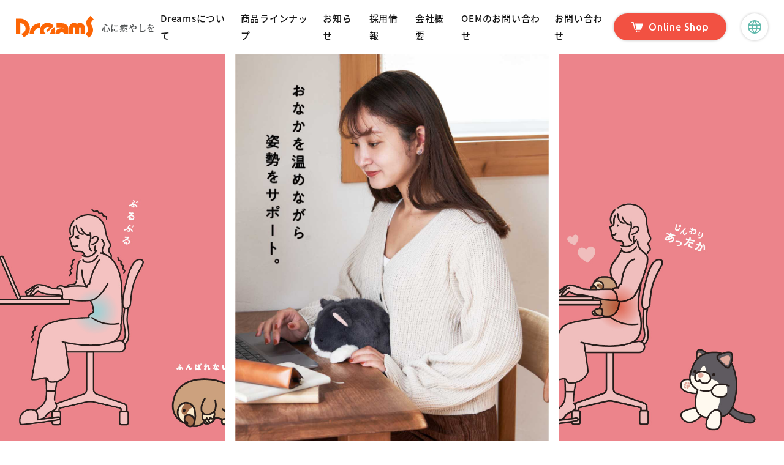

--- FILE ---
content_type: text/html
request_url: https://www.dreams6.com/products/funbarus-warmer/
body_size: 5514
content:
<!DOCTYPE html>
<html>

<head>
	<meta charset="utf-8">

<!-- Google Tag Manager -->
<script>(function(w,d,s,l,i){w[l]=w[l]||[];w[l].push({'gtm.start':
new Date().getTime(),event:'gtm.js'});var f=d.getElementsByTagName(s)[0],
j=d.createElement(s),dl=l!='dataLayer'?'&l='+l:'';j.async=true;j.src=
'https://www.googletagmanager.com/gtm.js?id='+i+dl;f.parentNode.insertBefore(j,f);
})(window,document,'script','dataLayer','GTM-TSZ67JK');</script>
<!-- End Google Tag Manager -->

	<title>おなかを温めながら、猫背サポート！『ふんばるずウォーマー』 | 株式会社ドリームズ Dreams Inc.</title>

	<meta name="viewport" content="width=device-width">

	<link rel="icon" href="https://www.dreams6.com/format/favicon.ico" type="image/x-icon">
	<link rel="shortcut icon" href="https://www.dreams6.com/format/favicon.ico" type="image/x-icon">
	<meta name="description" content="『ふんばるず』は、机から落ちないようにふんばっている、ねこぜなどうぶつたち。机とおなかの間に挟むことで、ねこぜなあなたを助けてくれるぬいぐるみです。">
	<meta name="keywords" content="ふんばるず,猫背,学校,ぬいぐるみ,動物,インスタ映え,オフィス">
	<meta name="author" content="Dreams Inc.">

	<meta property="og:type" content="article">
	<meta property="og:title" content="おなかを温めながら、猫背サポート！『ふんばるずウォーマー』">
	<meta property="og:description" content="“猫背”なあなたを支えるぬいぐるみ「ふんばるず」に、『ウォーマータイプ』が新登場。猫背になってしまうあなたの姿勢をサポートするだけでなく、お部屋の寒さや冷え、おなかの痛みが気になる時にも大活躍。">
	<meta property="og:url" content="https://www.dreams6.com/products/funbarus-warmer/">
	<meta property="og:site_name" content="株式会社 ドリームズ Dreams Inc.">
	<meta property="og:image" content="https://www.dreams6.com/products/funbarus-warmer/og.png">
	<meta property="og:image:secure_url" content="https://www.dreams6.com/products/funbarus-warmer/og.png">
	<meta name="twitter:card" content="summary_large_image">
	<meta name="twitter:description" content="“猫背”なあなたを支えるぬいぐるみ「ふんばるず」に、『ウォーマータイプ』が新登場。猫背になってしまうあなたの姿勢をサポートするだけでなく、お部屋の寒さや冷え、おなかの痛みが気になる時にも大活躍。">
	<meta name="twitter:title" content="おなかを温めながら、猫背サポート！『ふんばるずウォーマー』">
	<meta name="twitter:image" content="https://www.dreams6.com/products/funbarus-warmer/og.png">

	<link rel="stylesheet" href="../../assets/css/app.css?20200311">
	<link rel="stylesheet" href="css/warmer.css">
	<link rel="stylesheet" href="https://cdnjs.cloudflare.com/ajax/libs/lightbox2/2.11.3/css/lightbox.css" integrity="sha512-Woz+DqWYJ51bpVk5Fv0yES/edIMXjj3Ynda+KWTIkGoynAMHrqTcDUQltbipuiaD5ymEo9520lyoVOo9jCQOCA==" crossorigin="anonymous" referrerpolicy="no-referrer" />
	<link rel="stylesheet" href="https://cdn.jsdelivr.net/npm/slick-carousel@1.8.1/slick/slick-theme.min.css">
	<link rel="stylesheet" href="https://cdn.jsdelivr.net/npm/slick-carousel@1.8.1/slick/slick.min.css">
	<link rel="stylesheet" type="text/css" href="https://cdnjs.cloudflare.com/ajax/libs/remodal/1.0.5/remodal.min.css">
	<link rel="stylesheet" type="text/css" href="https://cdnjs.cloudflare.com/ajax/libs/remodal/1.0.5/remodal-default-theme.min.css">

	<script src="https://code.jquery.com/jquery-3.7.0.min.js" integrity="sha256-2Pmvv0kuTBOenSvLm6bvfBSSHrUJ+3A7x6P5Ebd07/g=" crossorigin="anonymous"></script>
	<script src="https://cdnjs.cloudflare.com/ajax/libs/remodal/1.1.1/remodal.min.js" integrity="sha512-a/KwXZUMuN0N2aqT/nuvYp6mg1zKg8OfvovbIlh4ByLw+BJ4sDrJwQM/iSOd567gx+yS0pQixA4EnxBlHgrL6A==" crossorigin="anonymous" referrerpolicy="no-referrer"></script>
	<script src="../../assets/js/app.js"></script>
	<script src="js/warmer.js"></script>

	<!--google-->
	<script>
		(function(i, s, o, g, r, a, m) {
			i['GoogleAnalyticsObject'] = r;
			i[r] = i[r] || function() {
				(i[r].q = i[r].q || []).push(arguments)
			}, i[r].l = 1 * new Date();
			a = s.createElement(o),
				m = s.getElementsByTagName(o)[0];
			a.async = 1;
			a.src = g;
			m.parentNode.insertBefore(a, m)
		})(window, document, 'script', '//www.google-analytics.com/analytics.js', 'ga');
		ga('create', 'UA-37122159-1', 'auto');
		ga('send', 'pageview');

	</script>
	<!-- Global site tag (gtag.js) - Google Analytics -->
	<script async src="https://www.googletagmanager.com/gtag/js?id=UA-11502300-8"></script>
	<script>
		window.dataLayer = window.dataLayer || [];

		function gtag() {
			dataLayer.push(arguments);
		}
		gtag('js', new Date());

		gtag('config', 'UA-11502300-8');

	</script>
	<!-- Begin Mieruca Embed Code -->
	<script type="text/javascript" id="mierucajs">
		window.__fid = window.__fid || [];
		__fid.push([143069416]);
		(function() {
			function mieruca() {
				if (typeof window.__fjsld != "undefined") return;
				window.__fjsld = 1;
				var fjs = document.createElement('script');
				fjs.type = 'text/javascript';
				fjs.async = true;
				fjs.id = "fjssync";
				var timestamp = new Date;
				fjs.src = ('https:' == document.location.protocol ? 'https' : 'http') + '://hm.mieru-ca.com/service/js/mieruca-hm.js?v=' + timestamp.getTime();
				var x = document.getElementsByTagName('script')[0];
				x.parentNode.insertBefore(fjs, x);
			};
			setTimeout(mieruca, 500);
			document.readyState != "complete" ? (window.attachEvent ? window.attachEvent("onload", mieruca) : window.addEventListener("load", mieruca, false)) : mieruca();
		})();

	</script>
	<!-- End Mieruca Embed Code -->

	<!-- User Heat Tag -->
	<script type="text/javascript">
		(function(add, cla) {
			window['UserHeatTag'] = cla;
			window[cla] = window[cla] || function() {
				(window[cla].q = window[cla].q || []).push(arguments)
			}, window[cla].l = 1 * new Date();
			var ul = document.createElement('script');
			var tag = document.getElementsByTagName('script')[0];
			ul.async = 1;
			ul.src = add;
			tag.parentNode.insertBefore(ul, tag);
		})('//uh.nakanohito.jp/uhj2/uh.js', '_uhtracker');
		_uhtracker({
			id: 'uh7raXlGdJ'
		});

	</script>
	<!-- End User Heat Tag -->

</head>

<body>

<!-- Google Tag Manager (noscript) -->
<noscript><iframe src="https://www.googletagmanager.com/ns.html?id=GTM-TSZ67JK" height="0" width="0" style="display:none;visibility:hidden"></iframe></noscript>
<!-- End Google Tag Manager (noscript) -->

<div class="wrap">

	<header role="banner" class="header">
		<h1 class="header-main">
			<span class="header-logo">
				<a href="/" class="header-logo__link">
					<img src="../../assets/images/logo.svg" alt="株式会社 ドリームズ Dreams Inc. | 企業情報サイト">
				</a>
			</span>
			<span class="header-text">心に癒やしを</span>
		</h1>

				<nav class="global-menu">
			<div class="global-menu__bg"></div>
			<div class="global-menu__body js-global-menu-body">
				<ul class="global-menu-list">
					<li class="global-menu-item">
						<a href="/#about" class="global-menu-item__link js-menu-link">
							Dreamsについて
						</a>
					</li>
					<li class="global-menu-item">
						<a href="/#products" class="global-menu-item__link js-menu-link">
							商品ラインナップ
						</a>
					</li>
					<li class="global-menu-item">
						<a href="/#information" class="global-menu-item__link js-menu-link">
							お知らせ
						</a>
					</li>
					<li class="global-menu-item">
						<a href="/#recruit" class="global-menu-item__link js-menu-link">
							採用情報
						</a>
					</li>
					<li class="global-menu-item">
						<a href="/#company" class="global-menu-item__link js-menu-link">
							会社概要
						</a>
					</li>
					<li class="global-menu-item">
						<a href="/oem" class="global-menu-item__link js-menu-link">
							OEMのお問い合わせ
						</a>
					</li>
					<li class="global-menu-item">
						<a href="/contact/index.html" class="global-menu-item__link">
							お問い合わせ
						</a>
					</li>
				</ul>
			</div>
		</nav>

		<div class="header-nav">
			<div class="header-nav__button">
				<a href="https://www.dreams6-shop.com/" target="_blank" class="button button--shop">
					<span>Online Shop</span>
				</a>
			</div>
			<div class="header-icon header-lang">
				<a href="javascript:void(0);" class="header-lang__button js-header-lang">
					<span class="header-lang__icon"></span>
				</a>
				<div class="header-lang-menu">
					<ul class="header-lang-list">
						<li class="header-lang-list__item header-lang-list__item--active">
							<a href="javascript:void(0);" class="header-lang-ja">日本語</a>
						</li>
						<li class="header-lang-list__item">
							<a href="/e/" class="header-lang-en">English</a>
						</li>
					</ul>
				</div>
			</div>
			<div class="header-icon header-menu">
				<a href="javascript:void(0);" class="header-menu__button js-header-menu">
					<span class="header-menu__body">
						<span class="header-menu__line"></span>
						<span class="header-menu__line"></span>
						<span class="header-menu__line"></span>
					</span>
				</a>
			</div>
		</div>
	</header>

	<main itemscope="itemscope" itemtype="http://schema.org/BlogPosting" class="main">
		<div class="fz-bg"></div>
		<section class="fz-contents">
			<div class="fz-kv">
				<div class="fz-kv__img">
					<img src="../../assets/images/warmer/img_mv_01.jpg" alt="">
					<img src="../../assets/images/warmer/img_mv_02.jpg" alt="">
					<img src="../../assets/images/warmer/img_mv_03.jpg" alt="">
				</div>
				<div class="fz-kv__bottom">
				</div>
			</div>

			<h2 class="fz-headline">
				<img src="../../assets/images/warmer/img_ttl.svg" alt="ボクたちねこぜなふんばるず">
			</h2>

			<a href="#lineup" class="fz-buy move__vertical js-scroll">
				<img src="../../assets/images/warmer/img_btn_buy.png" alt="購入はこちら">
			</a>

			<div class="fz-illust--01 js-scroll">
				<img src="../../assets/images/warmer/img_illust_01.png" alt="背すじピン">
			</div>

			<div class="fz-illust--02 js-scroll">
				<img src="../../assets/images/warmer/img_illust_02.png" alt="おなかに挟んで背筋ピン！">
			</div>

			<ul class="fz-list">
				<li class="fz-item js-scroll">
					<p class="fz-item__txt">
						<img src="../../assets/images/warmer/img_item_serif_01.svg" alt="">
					</p>
					<img src="../../assets/images/warmer/img_item_01.png" alt="">
				</li>
				<li class="fz-item js-scroll">
					<p class="fz-item__txt">
						<img src="../../assets/images/warmer/img_item_serif_02.svg" alt="">
					</p>
					<img src="../../assets/images/warmer/img_item_02.png" alt="">
				</li>
				<li class="fz-item js-scroll">
					<p class="fz-item__txt">
						<img src="../../assets/images/warmer/img_item_serif_03.svg" alt="">
					</p>
					<img src="../../assets/images/warmer/img_item_03.png" alt="">
				</li>
			</ul>

			<div class="fz-illust--03 js-scroll">
				<img src="../../assets/images/warmer/img_funbarenaiz.svg" alt="">
			</div>

			<h3 class="fz-heading" id="lineup">
				<img src="../../assets/images/warmer/ttl_lineup.svg" alt="">
			</h3>
			<div class="fz-lineup">

				<div class="fz-lineup__contents js-scroll">
					<div class="fz-lineup__img">
						<div class="fz-lineup__img__item fz-lineup__img__item--03 show">
							<img src="../../assets/images/funbaru/img_lineup_warmer_rabbit.png" alt="">
						</div>
					</div>
				
					<div class="fz-detail js-scroll">
						<div class="fz-detail__item show">
							<img src="../../assets/images/funbaru/warmer_character_rabit.png" alt="">
						</div>
					</div>
				
					<a href="https://www.dreams6-shop.com/SHOP/VRT42949.html" class="fz-btn" target="_blank">
						<span>購入はこちら</span>
					</a>
				</div>

				<div class="fz-lineup__contents js-scroll">
					<div class="fz-lineup__img">
						<div class="fz-lineup__img__item fz-lineup__img__item--03 show">
							<img src="../../assets/images/funbaru/img_lineup_warmer_sheep.png" alt="">
						</div>
					</div>

					<div class="fz-detail js-scroll">
						<div class="fz-detail__item show">
							<img src="../../assets/images/warmer/sheep_character.png" alt="">
						</div>
					</div>

					<a href="https://www.dreams6-shop.com/SHOP/VRT42948.html" class="fz-btn" target="_blank">
						<span>購入はこちら</span>
					</a>
				</div>

				<div class="fz-lineup__contents js-scroll">
					<div class="fz-lineup__img">
						<div class="fz-lineup__img__item fz-lineup__img__item--03 show">
							<img src="../../assets/images/warmer/img_lineup_01.png" alt="">
						</div>
					</div>

					<div class="fz-detail js-scroll">
						<div class="fz-detail__item show">
							<img src="../../assets/images/warmer/sloth_character.png" alt="">
						</div>
					</div>

					<a href="https://www.dreams6-shop.com/SHOP/VRT42873.html" class="fz-btn" target="_blank">
						<span>購入はこちら</span>
					</a>
				</div>

				<div class="fz-lineup__contents js-scroll">
					<div class="fz-lineup__img">
						<div class="fz-lineup__img__item fz-lineup__img__item--03 show">
							<img src="../../assets/images/warmer/img_lineup_02.png" alt="">
						</div>
					</div>

					<div class="fz-detail js-scroll">
						<div class="fz-detail__item show">
							<img src="../../assets/images/warmer/cat_character.png" alt="">
						</div>
					</div>

					<a href="https://www.dreams6-shop.com/SHOP/VRT42948.html" class="fz-btn" target="_blank">
						<span>購入はこちら</span>
					</a>
				</div>
			</div>

			<h3 class="fz-heading">
				<img src="../../assets/images/warmer/ttl_howto.svg" alt="">
			</h3>
			<div class="fz-slider js-scroll">
				<ul class="fz-slider__list">
					<li class="fz-slider__item">
						<img src="../../assets/images/warmer/img_howto01.png" alt="">
					</li>
					<li class="fz-slider__item">
						<img src="../../assets/images/warmer/img_howto02.png" alt="">
					</li>
					<li class="fz-slider__item">
						<img src="../../assets/images/warmer/img_howto03.png" alt="">
					</li>
				</ul>
				<p class="fz-slider__txt">
					<img src="../../assets/images/warmer/txt_howto.svg" alt="">
				</p>
			</div>
			<h3 class="fz-heading js-scroll">
				<img src="../../assets/images/warmer/ttl_shop.svg" alt="">
			</h3>
			<p class="fz-bottom__txt js-scroll">
				ドリームズオンラインショップにて<br>
				お買い求めいただけます。
			</p>
			<a href="https://www.dreams6-shop.com/SHOP/8095/228910/list.html" class="fz-btn02 js-scroll" target="_blank">オンラインショップ</a>
			<a href="https://item.rakuten.co.jp/dreams6/c/0000000134/" class="fz-btn02 js-scroll" target="_blank">楽天市場</a>
			<a href="https://store.shopping.yahoo.co.jp/dreamsonlineshop/funbarus-warmer.html" class="fz-btn02 last js-scroll" target="_blank">Yahooショッピング</a>
			<h3 class="fz-heading js-scroll">
				<img src="../../assets/images/warmer/ttl_use.svg" alt="">
			</h3>
			<p class="fz-bottom__txt js-scroll">
				LOFT、KIDDY LAND原宿店、Blue Bleuet、<br>コーチャンフォー、島忠HOME'S、<br>OFFICE LAND、AINZ＆TULPE、ユザワヤ、<br>ふたば書房、有隣堂
				<small>※商品の取り扱い、及び展開サイズは店舗により異なります。詳細はお近くの販売店までお問い合わせください。</small>
			</p>

			<a href="https://www.dreams6.com/products/funbarus/" class="banner-bottom">
				<img src="../../assets/images/warmer/funbaruz_banner.jpg" alt="">
			</a>

			<div class="fz-bottom">
				<div class="fz-bottom__img">
					<img src="../../assets/images/warmer/img_ttl_bottom.png" alt="">
				</div>
			</div>
		</section>
	</main>

	<footer role="contentinfo" class="footer footer--page mt-0">
		<div class="container footer-container">
			<div class="footer-nav">
				<p class="footer-nav__button">
					<a href="https://www.dreams6-shop.com/" target="_blank" class="button button--shop">
						<span> Online Shop</span>
					</a>
				</p>
				<ul class="footer-menu">
					<li class="footer-menu__item">
						<a href="/#about">Dreamsについて</a>
					</li>
					<li class="footer-menu__item">
						<a href="/#products">商品ラインナップ</a>
					</li>
					<li class="footer-menu__item">
						<a href="/catalog/index.html">商品カタログ</a>
					</li>
					<li class="footer-menu__item">
						<a href="/#information">お知らせ</a>
					</li>
					<li class="footer-menu__item">
						<a href="/#recruit">採用情報</a>
					</li>
					<li class="footer-menu__item">
						<a href="/#company">会社概要</a>
					</li>
					<li class="footer-menu__item">
						<a href="/contact/index.html">お問い合わせ</a>
					</li>
				</ul>
			</div>
			<div class="footer-contents">
				<ul class="footer-sns">
					<li class="footer-sns__item">
						<a href="https://twitter.com/Dreamsbydreams6" target="_blank" class="sns-twitter"></a>
					</li>
					<li class="footer-sns__item">
						<a href="https://www.facebook.com/Dreams6" target="_blank" class="sns-facebook"></a>
					</li>
					<li class="footer-sns__item">
						<a href="https://www.instagram.com/dreams_japan/" target="_blank" class="sns-instagram"></a>
					</li>
					<li class="footer-sns__item">
						<a href="https://www.youtube.com/user/ZUMREEDbyDreams6" target="_blank" class="sns-youtube"></a>
					</li>
				</ul>

				<div class="footer-lang">
					<ul class="footer-lang-list">
						<li class="footer-lang-list__item">
							<a href="/c/" target="_blank">Chinese Site</a>
						</li>
						<li class="footer-lang-list__item">
							<a href="http://www.dreamskorea.co.kr/" target="_blank">Korean Site</a>
						</li>
					</ul>
				</div>

				<div class="footer-address">
					<p class="footer-address__logo">
						<a href="/">
							<img src="../../assets/images/logo_white.svg" alt="株式会社 ドリームズ Dreams Inc. | 企業情報サイト">
						</a>
					</p>
					<p class="footer-address__text">
						〒169-0075<br>
						東京都新宿区高田馬場3-14-3 八達ビル
					</p>
				</div>
			</div>

			<p class="footer-copyright">
				Copyright &copy; 2020 Dreams Inc. All Rights Reserved.
			</p>
		</div>
	</footer>

</div>
</body>

</html>


--- FILE ---
content_type: text/css
request_url: https://www.dreams6.com/assets/css/app.css?20200311
body_size: 55758
content:
@charset "UTF-8";
@import url(//fonts.googleapis.com/css?family=Ubuntu:400,500,700&display=swap);
@import url(//fonts.googleapis.com/css?family=Roboto+Mono:300,400&display=swap);
@import url("https://fonts.googleapis.com/css2?family=Poppins:wght@400;500;700&display=swap");
@import url("https://fonts.googleapis.com/css2?family=Caveat&display=swap");
@media print, only screen and (min-width: 961px) {
  @font-face {
    font-family: "Noto Sans Japanese";
    font-style: normal;
    font-weight: 400;
    src: local("NotoSansJP-Regular.otf"), url(//fonts.gstatic.com/ea/notosansjapanese/v6/NotoSansJP-Regular.woff2) format("woff2"), url(//fonts.gstatic.com/ea/notosansjapanese/v6/NotoSansJP-Regular.woff) format("woff"), url(//fonts.gstatic.com/ea/notosansjapanese/v6/NotoSansJP-Regular.otf) format("opentype");
  }
  @font-face {
    font-family: "Noto Sans Japanese";
    font-style: normal;
    font-weight: 500;
    src: url(//fonts.gstatic.com/ea/notosansjapanese/v6/NotoSansJP-Medium.woff2) format("woff2"), url(//fonts.gstatic.com/ea/notosansjapanese/v6/NotoSansJP-Medium.woff) format("woff"), url(//fonts.gstatic.com/ea/notosansjapanese/v6/NotoSansJP-Medium.otf) format("opentype");
  }
  @font-face {
    font-family: "Noto Sans Japanese";
    font-style: normal;
    font-weight: 700;
    src: url(//fonts.gstatic.com/ea/notosansjapanese/v6/NotoSansJP-Bold.woff2) format("woff2"), url(//fonts.gstatic.com/ea/notosansjapanese/v6/NotoSansJP-Bold.woff) format("woff"), url(//fonts.gstatic.com/ea/notosansjapanese/v6/NotoSansJP-Bold.otf) format("opentype");
  }
}
/*! normalize.css v8.0.0 | MIT License | github.com/necolas/normalize.css */
/* Document
	 ========================================================================== */
/**
 * 1. Correct the line height in all browsers.
 * 2. Prevent adjustments of font size after orientation changes in iOS.
 */
html {
  line-height: 1.15; /* 1 */
  -webkit-text-size-adjust: 100%; /* 2 */
}

/* Sections
	 ========================================================================== */
/**
 * Remove the margin in all browsers.
 */
body {
  margin: 0;
}

/**
 * Correct the font size and margin on `h1` elements within `section` and
 * `article` contexts in Chrome, Firefox, and Safari.
 */
h1 {
  font-size: 2em;
  margin: 0.67em 0;
}

/* Grouping content
	 ========================================================================== */
/**
 * 1. Add the correct box sizing in Firefox.
 * 2. Show the overflow in Edge and IE.
 */
hr {
  -webkit-box-sizing: content-box;
          box-sizing: content-box; /* 1 */
  height: 0; /* 1 */
  overflow: visible; /* 2 */
}

/**
 * 1. Correct the inheritance and scaling of font size in all browsers.
 * 2. Correct the odd `em` font sizing in all browsers.
 */
pre {
  font-family: monospace, monospace; /* 1 */
  font-size: 1em; /* 2 */
}

/* Text-level semantics
	 ========================================================================== */
/**
 * Remove the gray background on active links in IE 10.
 */
a {
  background-color: transparent;
}

/**
 * 1. Remove the bottom border in Chrome 57-
 * 2. Add the correct text decoration in Chrome, Edge, IE, Opera, and Safari.
 */
abbr[title] {
  border-bottom: none; /* 1 */
  text-decoration: underline; /* 2 */
  -webkit-text-decoration: underline dotted;
          text-decoration: underline dotted; /* 2 */
}

/**
 * Add the correct font weight in Chrome, Edge, and Safari.
 */
b,
strong {
  font-weight: bolder;
}

/**
 * 1. Correct the inheritance and scaling of font size in all browsers.
 * 2. Correct the odd `em` font sizing in all browsers.
 */
code,
kbd,
samp {
  font-family: monospace, monospace; /* 1 */
  font-size: 1em; /* 2 */
}

/**
 * Add the correct font size in all browsers.
 */
small {
  font-size: 80%;
}

/**
 * Prevent `sub` and `sup` elements from affecting the line height in
 * all browsers.
 */
sub,
sup {
  font-size: 75%;
  line-height: 0;
  position: relative;
  vertical-align: baseline;
}

sub {
  bottom: -0.25em;
}

sup {
  top: -0.5em;
}

/* Embedded content
	 ========================================================================== */
/**
 * Remove the border on images inside links in IE 10.
 */
img {
  border-style: none;
}

/* Forms
	 ========================================================================== */
/**
 * 1. Change the font styles in all browsers.
 * 2. Remove the margin in Firefox and Safari.
 */
button,
input,
optgroup,
select,
textarea {
  font-family: inherit; /* 1 */
  font-size: 100%; /* 1 */
  line-height: 1.15; /* 1 */
  margin: 0; /* 2 */
}

/**
 * Show the overflow in IE.
 * 1. Show the overflow in Edge.
 */
button,
input { /* 1 */
  overflow: visible;
}

/**
 * Remove the inheritance of text transform in Edge, Firefox, and IE.
 * 1. Remove the inheritance of text transform in Firefox.
 */
button,
select { /* 1 */
  text-transform: none;
}

/**
 * Correct the inability to style clickable types in iOS and Safari.
 */
button,
[type=button],
[type=reset],
[type=submit] {
  -webkit-appearance: button;
}

/**
 * Remove the inner border and padding in Firefox.
 */
button::-moz-focus-inner,
[type=button]::-moz-focus-inner,
[type=reset]::-moz-focus-inner,
[type=submit]::-moz-focus-inner {
  border-style: none;
  padding: 0;
}

/**
 * Restore the focus styles unset by the previous rule.
 */
button:-moz-focusring,
[type=button]:-moz-focusring,
[type=reset]:-moz-focusring,
[type=submit]:-moz-focusring {
  outline: 1px dotted ButtonText;
}

/**
 * Correct the padding in Firefox.
 */
fieldset {
  padding: 0.35em 0.75em 0.625em;
}

/**
 * 1. Correct the text wrapping in Edge and IE.
 * 2. Correct the color inheritance from `fieldset` elements in IE.
 * 3. Remove the padding so developers are not caught out when they zero out
 *		`fieldset` elements in all browsers.
 */
legend {
  -webkit-box-sizing: border-box;
          box-sizing: border-box; /* 1 */
  color: inherit; /* 2 */
  display: table; /* 1 */
  max-width: 100%; /* 1 */
  padding: 0; /* 3 */
  white-space: normal; /* 1 */
}

/**
 * Add the correct vertical alignment in Chrome, Firefox, and Opera.
 */
progress {
  vertical-align: baseline;
}

/**
 * Remove the default vertical scrollbar in IE 10+.
 */
textarea {
  overflow: auto;
}

/**
 * 1. Add the correct box sizing in IE 10.
 * 2. Remove the padding in IE 10.
 */
[type=checkbox],
[type=radio] {
  -webkit-box-sizing: border-box;
          box-sizing: border-box; /* 1 */
  padding: 0; /* 2 */
}

/**
 * Correct the cursor style of increment and decrement buttons in Chrome.
 */
[type=number]::-webkit-inner-spin-button,
[type=number]::-webkit-outer-spin-button {
  height: auto;
}

/**
 * 1. Correct the odd appearance in Chrome and Safari.
 * 2. Correct the outline style in Safari.
 */
[type=search] {
  -webkit-appearance: textfield; /* 1 */
  outline-offset: -2px; /* 2 */
}

/**
 * Remove the inner padding in Chrome and Safari on macOS.
 */
[type=search]::-webkit-search-decoration {
  -webkit-appearance: none;
}

/**
 * 1. Correct the inability to style clickable types in iOS and Safari.
 * 2. Change font properties to `inherit` in Safari.
 */
::-webkit-file-upload-button {
  -webkit-appearance: button; /* 1 */
  font: inherit; /* 2 */
}

/* Interactive
	 ========================================================================== */
/*
 * Add the correct display in Edge, IE 10+, and Firefox.
 */
details {
  display: block;
}

/*
 * Add the correct display in all browsers.
 */
summary {
  display: list-item;
}

/* Misc
	 ========================================================================== */
/**
 * Add the correct display in IE 10+.
 */
template {
  display: none;
}

/**
 * Add the correct display in IE 10.
 */
[hidden] {
  display: none;
}

html {
  background: #fff;
  font-size: 62.5%;
  width: 100%;
  height: 100%;
}

body {
  color: #161616;
  font-family: "Noto Sans Japanese", "ヒラギノ角ゴ ProN", "Hiragino Kaku Gothic ProN", "メイリオ", Meiryo, sans-serif;
  width: 100%;
  height: 100%;
  -webkit-box-sizing: border-box;
          box-sizing: border-box;
  -webkit-text-size-adjust: 100%;
  -webkit-print-color-adjust: exact;
  font-size: 1.4rem;
  font-weight: 400;
  line-height: 1.71;
  letter-spacing: 0.05em;
  word-wrap: break-word;
}
@media print, only screen and (min-width: 961px) {
  body {
    font-size: 1.5rem;
    line-height: 1.87;
    letter-spacing: 0.05em;
  }
}

a {
  color: #3BA8CC;
  text-decoration: underline;
}

a:hover {
  text-decoration: none;
}

img {
  max-width: 100%;
  height: auto;
}

.wrap {
  position: relative;
  width: 100%;
  height: 100%;
}

.bg-dot {
  background: url(../images/bg_dot.png) repeat scroll 50% 0;
  position: fixed;
  top: 0;
  left: 0;
  width: 100%;
  height: 100vh;
  opacity: 0.25;
  background-size: 80rem 60rem;
}
@media print, only screen and (min-width: 961px) {
  .bg-dot {
    background-size: 120rem 90rem;
  }
}
@media only screen and (max-width: 960px) {
  .bg-dot {
    display: none;
  }
}

.main {
  display: block;
  width: 100%;
  min-height: 100%;
  -webkit-box-sizing: border-box;
          box-sizing: border-box;
  padding: 6.4rem 0 0;
}
@media print, only screen and (min-width: 961px) {
  .main {
    padding: 8.8rem 0 0;
  }
}
.main.main--fitheight {
  min-height: auto;
}

.container {
  width: 100%;
  -webkit-box-sizing: border-box;
          box-sizing: border-box;
  margin: 0 auto;
  padding: 0 5.87%;
}
@media print, only screen and (min-width: 961px) {
  .container {
    max-width: 116rem;
    padding: 0 2rem;
  }
}
@media print, only screen and (min-width: 961px) {
  .container.container--small {
    max-width: 78.8rem;
  }
}

.header {
  background: #fff;
  -webkit-box-sizing: border-box;
          box-sizing: border-box;
  width: 100%;
  height: 6.4rem;
  position: fixed;
  padding: 0 0 0 4%;
  z-index: 100;
  top: 0;
  left: 0;
}
@media print, only screen and (min-width: 961px) {
  .header {
    overflow: hidden;
    position: fixed;
    height: 8.8rem;
    display: -webkit-box;
    display: -ms-flexbox;
    display: flex;
    -webkit-box-pack: justify;
        -ms-flex-pack: justify;
            justify-content: space-between;
    -webkit-box-align: center;
        -ms-flex-align: center;
            align-items: center;
    padding: 2.2rem 2%;
  }
}

.header-main {
  margin: 0;
  display: -webkit-box;
  display: -ms-flexbox;
  display: flex;
  -webkit-box-align: center;
      -ms-flex-align: center;
          align-items: center;
  padding: 1.5rem 0 0;
}
@media print, only screen and (min-width: 961px) {
  .header-main {
    padding: 0;
  }
}

.header-logo {
  display: block;
  font-size: 0;
  line-height: 0;
  margin: 0 0.8rem 0 0;
}
@media print, only screen and (min-width: 961px) {
  .header-logo {
    margin: 0 1.2rem 0 0;
  }
}
.header-logo .header-logo__link {
  display: inline-block;
}
.header-logo img {
  height: 3.2rem;
}
@media print, only screen and (min-width: 961px) {
  .header-logo img {
    height: 4rem;
  }
}

.header-text {
  white-space: nowrap;
  display: block;
  color: #4F5253;
  margin: 0.2rem 0 0;
  font-size: 1.2rem;
  line-height: 1.25;
}
@media print, only screen and (min-width: 961px) {
  .header-text {
    font-size: 1.4rem;
    font-weight: 500;
    margin: 0.2rem 0 0;
  }
}

.header-main--en .header-text {
  font-family: "Ubuntu", sans-serif;
}

@media print, only screen and (min-width: 961px) {
  .header-nav {
    display: -webkit-box;
    display: -ms-flexbox;
    display: flex;
  }
}

.header-icon {
  margin: 0;
  position: absolute;
  top: 1.1rem;
}
@media print, only screen and (min-width: 961px) {
  .header-icon {
    position: relative;
    top: inherit;
  }
}

.header-nav__button {
  width: 18.4rem;
  margin: 0 2.4rem 0 0;
}
@media only screen and (max-width: 960px) {
  .header-nav__button {
    display: none;
  }
}

.header-lang {
  height: 4rem;
  right: 7.6rem;
}
@media print, only screen and (min-width: 961px) {
  .header-lang {
    height: 4.4rem;
    right: inherit;
  }
}

.header-lang__button {
  width: 4rem;
  background: #fff;
  border-radius: 4rem;
  -webkit-box-shadow: 0 0 4px 0 rgba(0, 0, 0, 0.2);
          box-shadow: 0 0 4px 0 rgba(0, 0, 0, 0.2);
  display: block;
  height: 100%;
  position: relative;
  z-index: 2;
}
@media print, only screen and (min-width: 961px) {
  .header-lang__button {
    width: 4.4rem;
    border-radius: 4.4rem;
    -webkit-box-shadow: 0 0 4px 0 rgba(0, 0, 0, 0.24);
            box-shadow: 0 0 4px 0 rgba(0, 0, 0, 0.24);
  }
}

.header-lang__icon {
  -webkit-transition: opacity 0.2s ease-out;
  transition: opacity 0.2s ease-out;
  -webkit-backface-visibility: hidden;
          backface-visibility: hidden;
  background: url(../images/icon_lang.svg) no-repeat scroll 50% 50%;
  background-size: 2rem 2rem;
  display: block;
  width: 100%;
  height: 100%;
  position: relative;
}
@media print, only screen and (min-width: 961px) {
  .header-lang__icon {
    background-size: 2.2rem 2.2rem;
  }
}

@media print, only screen and (min-width: 961px) {
  .header-lang__button:hover .header-lang__icon {
    opacity: 0.72;
  }
}

.header-lang__button--close .header-lang__icon {
  background: none;
}
.header-lang__button--close .header-lang__icon:before {
  content: "";
  display: block;
  position: absolute;
  top: 0;
  right: 0;
  bottom: 0;
  left: 0;
  margin: auto;
  background: #60B9AC;
  width: 1.8rem;
  height: 0.2rem;
  -webkit-transform: rotate(45deg);
          transform: rotate(45deg);
}
@media print, only screen and (min-width: 961px) {
  .header-lang__button--close .header-lang__icon:before {
    width: 2rem;
  }
}
.header-lang__button--close .header-lang__icon:after {
  content: "";
  display: block;
  position: absolute;
  top: 0;
  right: 0;
  bottom: 0;
  left: 0;
  margin: auto;
  background: #60B9AC;
  width: 1.8rem;
  height: 0.2rem;
  -webkit-transform: rotate(-45deg);
          transform: rotate(-45deg);
}
@media print, only screen and (min-width: 961px) {
  .header-lang__button--close .header-lang__icon:after {
    width: 2rem;
  }
}

.header-lang-menu {
  position: absolute;
  right: 0;
  top: 0;
  z-index: 1;
  height: 100%;
  border-radius: 4rem;
  background: #fafafa;
  -webkit-box-shadow: 0 0 2px 0 rgba(0, 0, 0, 0.2);
          box-shadow: 0 0 2px 0 rgba(0, 0, 0, 0.2);
  -webkit-transition: all 0.3s ease-in-out;
  transition: all 0.3s ease-in-out;
  -webkit-backface-visibility: hidden;
          backface-visibility: hidden;
  -webkit-transform-origin: right 50%;
          transform-origin: right 50%;
  -webkit-transform: translateX(0%) scale(0, 1);
          transform: translateX(0%) scale(0, 1);
  opacity: 0;
  z-index: -1;
  visibility: hidden;
  width: 4rem;
}
@media print, only screen and (min-width: 961px) {
  .header-lang-menu {
    border-radius: 4.4rem;
    width: 4.4rem;
  }
}
.header-lang-menu.header-lang-menu--active {
  -webkit-transform: translateX(0%) scale(1, 1);
          transform: translateX(0%) scale(1, 1);
  opacity: 1;
  z-index: 1;
  visibility: visible;
  width: 19.3rem;
}
@media print, only screen and (min-width: 961px) {
  .header-lang-menu.header-lang-menu--active {
    width: 22.7rem;
  }
}

.header-lang-list {
  list-style: none;
  margin: 0;
  padding: 0;
  -webkit-box-sizing: border-box;
          box-sizing: border-box;
  width: 100%;
  height: 100%;
  display: -webkit-box;
  display: -ms-flexbox;
  display: flex;
  -webkit-box-align: center;
      -ms-flex-align: center;
          align-items: center;
  padding: 0 0 0 1.5rem;
}
@media print, only screen and (min-width: 961px) {
  .header-lang-list {
    padding-left: 2.4rem;
  }
}

.header-lang-list__item {
  font-size: 1.3rem;
  letter-spacing: 0.03em;
  line-height: 1.28;
  position: relative;
  padding: 0 3.2rem 0 0;
}
@media print, only screen and (min-width: 961px) {
  .header-lang-list__item {
    padding: 0 3.9rem 0 0;
  }
}
.header-lang-list__item:after {
  content: "";
  display: block;
  position: absolute;
  top: 0;
  right: 1.6rem;
  bottom: 0;
  left: auto;
  margin: auto;
  background: #ccc;
  width: 0.1rem;
  height: 1.6rem;
  -webkit-transform: rotate(45deg);
          transform: rotate(45deg);
}
@media print, only screen and (min-width: 961px) {
  .header-lang-list__item:after {
    height: 2rem;
    right: 2rem;
  }
}
.header-lang-list__item a {
  -webkit-transition: all 0.2s ease-in-out;
  transition: all 0.2s ease-in-out;
  -webkit-backface-visibility: hidden;
          backface-visibility: hidden;
  color: #4F5253;
  text-decoration: none;
}
.header-lang-list__item a:hover {
  text-decoration: underline;
}
.header-lang-list__item .header-lang-ja {
  font-size: 1.3rem;
  letter-spacing: 0.04em;
  line-height: 1.38;
}
@media print, only screen and (min-width: 961px) {
  .header-lang-list__item .header-lang-ja {
    font-size: 1.4rem;
    letter-spacing: 0.04em;
    line-height: 1.29;
  }
}
.header-lang-list__item .header-lang-en {
  font-family: "Ubuntu", sans-serif;
  font-size: 1.4rem;
  letter-spacing: 0.04em;
  line-height: 1.29;
}
@media print, only screen and (min-width: 961px) {
  .header-lang-list__item .header-lang-en {
    font-size: 1.5rem;
    line-height: 1.2;
  }
}
.header-lang-list__item:last-child {
  padding-right: 0;
}
.header-lang-list__item:last-child:after {
  display: none;
}
.header-lang-list__item.header-lang-list__item--active a {
  font-weight: 700;
  color: #FC6504;
}
.header-lang-list__item.header-lang-list__item--active a:hover {
  text-decoration: none;
}

.header-menu {
  width: 4rem;
  height: 4rem;
  right: 1.6rem;
  background: #fff;
  border-radius: 4rem;
  -webkit-box-shadow: 0 0 4px 0 rgba(0, 0, 0, 0.2);
          box-shadow: 0 0 4px 0 rgba(0, 0, 0, 0.2);
  z-index: 1000;
}
@media print, only screen and (min-width: 961px) {
  .header-menu {
    display: none;
  }
}

.header-menu__button {
  display: block;
  width: 100%;
  height: 100%;
  position: relative;
}

.header-menu__body {
  position: absolute;
  display: block;
  top: 0;
  right: 0;
  bottom: 0;
  left: 0;
  margin: auto;
  width: 1.8rem;
  height: 1.2rem;
}

.header-menu__line {
  position: absolute;
  display: block;
  top: 0;
  right: 0;
  bottom: 0;
  left: 0;
  margin: auto;
  background: #FC6504;
  display: block;
  width: 1.8rem;
  height: 0.2rem;
}
.header-menu__line:nth-child(1) {
  bottom: auto;
}
.header-menu__line:nth-child(2) {
  -webkit-transform: scale(1, 1);
          transform: scale(1, 1);
}
.header-menu__line:nth-child(3) {
  top: auto;
}

.header-menu__button--close .header-menu__line:nth-child(1) {
  bottom: 0;
  -webkit-transform: rotate(45deg);
          transform: rotate(45deg);
}
.header-menu__button--close .header-menu__line:nth-child(2) {
  -webkit-transform: scale(0, 1);
          transform: scale(0, 1);
}
.header-menu__button--close .header-menu__line:nth-child(3) {
  top: 0;
  -webkit-transform: rotate(-45deg);
          transform: rotate(-45deg);
}

@media print, only screen and (min-width: 961px) and (max-width: 1120px) {
  .header-nav__button {
    display: none;
  }
}
@media only screen and (max-width: 960px) {
  .header-main.header-main--en {
    display: block;
    padding: 0.6rem 0 0;
  }
  .header-main.header-main--en .header-text {
    font-size: 1rem;
  }
}
@media only screen and (max-width: 320px) {
  .header-main {
    display: block;
    padding: 0.6rem 0 0;
  }
  .header-text {
    font-size: 1rem;
  }
}
@media print, only screen and (min-width: 961px) and (max-width: 1279px) {
  .header-main {
    display: block;
  }
  .header-text {
    font-size: 1.2rem;
  }
  .header-main--en .header-text {
    letter-spacing: 0.1em;
  }
}
@media only screen and (max-width: 960px) {
  .global-menu__bg {
    -webkit-transition: all 0.2s linear;
    transition: all 0.2s linear;
    -webkit-backface-visibility: hidden;
            backface-visibility: hidden;
    position: fixed;
    z-index: 998;
    top: 0;
    left: 0;
    background: #161616;
    width: 100%;
    height: 100%;
    opacity: 0;
    visibility: hidden;
  }
}
@media only screen and (max-width: 960px) and (min-width: 961px) {
  .global-menu__bg {
    display: none;
  }
}
@media only screen and (max-width: 960px) {
  .global-menu__bg.global-menu__bg--active {
    opacity: 0.6;
    visibility: visible;
  }
  .global-menu__body {
    -webkit-transition: all 0.4s cubic-bezier(0.645, 0.045, 0.355, 1);
    transition: all 0.4s cubic-bezier(0.645, 0.045, 0.355, 1);
    -webkit-backface-visibility: hidden;
            backface-visibility: hidden;
    background: #FC6504;
    -webkit-box-shadow: -10px 0 32px 0 rgba(0, 0, 0, 0.5);
            box-shadow: -10px 0 32px 0 rgba(0, 0, 0, 0.5);
    -webkit-box-sizing: border-box;
            box-sizing: border-box;
    position: fixed;
    top: 0;
    right: -100%;
    width: 85%;
    height: 100%;
    overflow-y: scroll;
    -webkit-overflow-scrolling: touch;
    padding: 6rem 3.2rem 4rem;
    z-index: 999;
  }
  .global-menu__body.global-menu__body--active {
    right: 0;
  }
  .global-menu-list {
    list-style: none;
    padding: 0;
    margin: 0;
  }
  .global-menu-item {
    margin: 0 0 3.2rem;
  }
  .global-menu-item:last-child {
    margin-bottom: 0;
  }
  .global-menu-item__link {
    font-weight: 700;
    font-size: 1.7rem;
    color: #fff;
    letter-spacing: 0.05em;
    line-height: 1.41;
    text-decoration: none;
  }
}
@media print, only screen and (min-width: 961px) {
  .global-menu-list {
    list-style: none;
    padding: 0;
    margin: 0;
    display: -webkit-box;
    display: -ms-flexbox;
    display: flex;
    -webkit-box-align: center;
        -ms-flex-align: center;
            align-items: center;
  }
  .global-menu-item {
    margin: 0 1.5rem;
  }
  .global-menu-item__link {
    -webkit-transition: all 0.2s ease-in-out;
    transition: all 0.2s ease-in-out;
    -webkit-backface-visibility: hidden;
            backface-visibility: hidden;
    display: inline-block;
    font-weight: 500;
    font-size: 1.5rem;
    color: #161616;
    letter-spacing: 0.05em;
    line-height: 1.87;
    text-decoration: none;
  }
  .global-menu-item__link:hover {
    color: #FC6504;
  }
}
@media print, only screen and (min-width: 961px) and (max-width: 1330px) {
  .global-menu-item {
    margin: 0 0.8rem !important;
  }
}
.footer {
  background: #333;
  padding: 0 0 2.4rem;
}
@media print, only screen and (min-width: 961px) {
  .footer {
    padding-bottom: 4.8rem;
  }
}
.footer.footer--page {
  margin: 5.9rem 0 0;
}
@media print, only screen and (min-width: 961px) {
  .footer.footer--page {
    margin: 14.4rem 0 0;
  }
}
.footer.footer--form {
  margin: 0;
}
@media print, only screen and (min-width: 961px) {
  .footer.footer--form {
    margin: 0;
  }
}

@media only screen and (max-width: 960px) {
  .footer-container {
    padding: 0;
  }
}

.footer-nav {
  margin: 0 auto 3.2rem;
}
@media print, only screen and (min-width: 961px) {
  .footer-nav {
    margin: 0 auto 4.3rem;
    padding: 2.2rem 0;
    border-bottom: #575757 solid 1px;
    display: -webkit-box;
    display: -ms-flexbox;
    display: flex;
    -webkit-box-orient: horizontal;
    -webkit-box-direction: reverse;
        -ms-flex-direction: row-reverse;
            flex-direction: row-reverse;
    -webkit-box-pack: justify;
        -ms-flex-pack: justify;
            justify-content: space-between;
    -webkit-box-align: center;
        -ms-flex-align: center;
            align-items: center;
  }
}

.footer-nav__button {
  background: #3C3C3C;
  margin: 0;
  padding: 2rem 0;
}
@media print, only screen and (min-width: 961px) {
  .footer-nav__button {
    background: none;
    padding: 0;
    width: 18.4rem;
  }
}

.footer-menu {
  list-style: none;
  margin: 0;
  padding: 0;
  display: -webkit-box;
  display: -ms-flexbox;
  display: flex;
  -ms-flex-wrap: wrap;
      flex-wrap: wrap;
  border-top: #575757 solid 1px;
}
@media print, only screen and (min-width: 961px) {
  .footer-menu {
    border: none;
    -ms-flex-wrap: nowrap;
        flex-wrap: nowrap;
  }
}

.footer-menu__item {
  width: 50%;
  -webkit-box-sizing: border-box;
          box-sizing: border-box;
  border-right: #575757 solid 1px;
  border-bottom: #575757 solid 1px;
}
@media print, only screen and (min-width: 961px) {
  .footer-menu__item {
    border: none;
    width: initial;
    margin: 0 4rem 0 0;
  }
}
@media print, only screen and (min-width: 961px) {
  .footer-menu__item:last-child {
    margin-right: 0;
  }
}
.footer-menu__item a {
  color: #fff;
  text-decoration: none;
  font-size: 1.2rem;
  letter-spacing: 0.05em;
  line-height: 1.5;
  -webkit-box-sizing: border-box;
          box-sizing: border-box;
  display: block;
  padding: 1.4rem 0.8rem 1.4rem 1.6rem;
}
@media print, only screen and (min-width: 961px) {
  .footer-menu__item a {
    padding: 0;
    font-weight: 500;
    font-size: 1.4rem;
    line-height: 1.71;
  }
}
@media print, only screen and (min-width: 961px) {
  .footer-menu__item a:hover {
    text-decoration: underline;
  }
}

@media print, only screen and (min-width: 961px) {
  .footer-contents {
    display: -webkit-box;
    display: -ms-flexbox;
    display: flex;
    -webkit-box-pack: justify;
        -ms-flex-pack: justify;
            justify-content: space-between;
    -webkit-box-align: center;
        -ms-flex-align: center;
            align-items: center;
    -webkit-box-orient: horizontal;
    -webkit-box-direction: reverse;
        -ms-flex-direction: row-reverse;
            flex-direction: row-reverse;
  }
}

.footer-sns {
  list-style: none;
  padding: 0;
  display: -webkit-box;
  display: -ms-flexbox;
  display: flex;
  -webkit-box-align: center;
      -ms-flex-align: center;
          align-items: center;
  -webkit-box-pack: center;
      -ms-flex-pack: center;
          justify-content: center;
  margin: 0 0 3.2rem;
}
@media print, only screen and (min-width: 961px) {
  .footer-sns {
    margin: 0;
    -webkit-box-pack: end;
        -ms-flex-pack: end;
            justify-content: flex-end;
  }
}

.footer-sns__item {
  margin: 0 0.9rem;
}
@media print, only screen and (min-width: 961px) {
  .footer-sns__item {
    margin: 0 0.8rem;
  }
}
@media print, only screen and (min-width: 961px) {
  .footer-sns__item:last-child {
    margin-right: 0;
  }
}
.footer-sns__item a {
  -webkit-transition: all 0.2s ease-in-out;
  transition: all 0.2s ease-in-out;
  -webkit-backface-visibility: hidden;
          backface-visibility: hidden;
  display: block;
  background: #fff;
  border-radius: 4.4rem;
  -webkit-box-shadow: 0 0 4px 0 rgba(0, 0, 0, 0.24);
          box-shadow: 0 0 4px 0 rgba(0, 0, 0, 0.24);
  -webkit-transform: translate(0, 0);
          transform: translate(0, 0);
  width: 4.4rem;
  height: 4.4rem;
}
@media print, only screen and (min-width: 961px) {
  .footer-sns__item a {
    width: 5.2rem;
    height: 5.2rem;
  }
}
@media print, only screen and (min-width: 961px) {
  .footer-sns__item a:hover {
    -webkit-box-shadow: none;
            box-shadow: none;
    -webkit-transform: translate(1px, 1px);
            transform: translate(1px, 1px);
    background-position: 0 50%;
  }
}
.footer-sns__item .sns-twitter {
  background: #fff url(../images/icon_sns_twitter.svg) no-repeat scroll 0 50%;
  background-size: 4.4rem 4.4rem;
}
@media print, only screen and (min-width: 961px) {
  .footer-sns__item .sns-twitter {
    background-size: 5.2rem 5.2rem;
  }
}
.footer-sns__item .sns-facebook {
  background: #fff url(../images/icon_sns_facebook.svg) no-repeat scroll 0 50%;
  background-size: 4.4rem 4.4rem;
}
@media print, only screen and (min-width: 961px) {
  .footer-sns__item .sns-facebook {
    background-size: 5.2rem 5.2rem;
  }
}
.footer-sns__item .sns-instagram {
  background: #fff url(../images/icon_sns_instagram.svg) no-repeat scroll 0 50%;
  background-size: 4.4rem 4.4rem;
}
@media print, only screen and (min-width: 961px) {
  .footer-sns__item .sns-instagram {
    background-size: 5.2rem 5.2rem;
  }
}
.footer-sns__item .sns-youtube {
  background: #fff url(../images/icon_sns_youtube.svg) no-repeat scroll 0 50%;
  background-size: 4.4rem 4.4rem;
}
@media print, only screen and (min-width: 961px) {
  .footer-sns__item .sns-youtube {
    background-size: 5.2rem 5.2rem;
  }
}

.footer-lang {
  margin: 0 0 3.2rem;
  -webkit-box-sizing: border-box;
          box-sizing: border-box;
  padding: 0 5.87%;
}
@media print, only screen and (min-width: 961px) {
  .footer-lang {
    margin: 0;
    padding: 0;
  }
}

.footer-lang-list {
  background: #494949;
  border-radius: 6.4rem;
  list-style: none;
  margin: 0;
  display: -webkit-box;
  display: -ms-flexbox;
  display: flex;
  -webkit-box-pack: center;
      -ms-flex-pack: center;
          justify-content: center;
  padding: 0.9rem 0;
}
@media print, only screen and (min-width: 961px) {
  .footer-lang-list {
    padding: 1.1rem 1.3rem;
  }
}

.footer-lang-list__item {
  padding: 0 1.5rem;
  position: relative;
  font-size: 1.1rem;
  line-height: 1.36;
}
@media print, only screen and (min-width: 961px) {
  .footer-lang-list__item {
    padding: 0 2rem;
    font-size: 1.3rem;
    line-height: 1.38;
  }
}
.footer-lang-list__item:after {
  content: "";
  display: block;
  position: absolute;
  top: 0;
  right: 0;
  bottom: 0;
  left: auto;
  margin: auto;
  width: 0.1rem;
  height: 1rem;
  background: #888;
}
@media print, only screen and (min-width: 961px) {
  .footer-lang-list__item:after {
    height: 1.4rem;
  }
}
.footer-lang-list__item:last-child:after {
  display: none;
}
.footer-lang-list__item a {
  display: inline-block;
  text-decoration: none;
  color: #fff;
  font-family: "Ubuntu", sans-serif;
  color: #eee;
  letter-spacing: 0.04em;
  font-size: 1.1rem;
  line-height: 1.36;
}
@media print, only screen and (min-width: 961px) {
  .footer-lang-list__item a {
    font-size: 1.3rem;
    line-height: 1.38;
  }
}
@media print, only screen and (min-width: 961px) {
  .footer-lang-list__item a:hover {
    text-decoration: underline;
  }
}

.footer-address {
  text-align: center;
  font-size: 0;
  line-height: 0;
}
@media print, only screen and (min-width: 961px) {
  .footer-address {
    text-align: left;
  }
}

.footer-address__logo {
  margin: 0 auto;
}
.footer-address__logo a {
  -webkit-transition: opacity 0.2s ease-out;
  transition: opacity 0.2s ease-out;
  -webkit-backface-visibility: hidden;
          backface-visibility: hidden;
  display: inline-block;
}
@media print, only screen and (min-width: 961px) {
  .footer-address__logo a:hover {
    opacity: 0.72;
  }
}
.footer-address__logo img {
  width: 13.7rem;
}

.footer-address__text {
  margin: 1.2rem 0 0;
  font-size: 1rem;
  color: #fff;
  letter-spacing: 0.05em;
  line-height: 1.8;
}
@media print, only screen and (min-width: 961px) {
  .footer-address__text {
    margin: 0.7rem 0 0;
    font-weight: 500;
    font-size: 1.1rem;
    letter-spacing: 0.03em;
    line-height: 1.64;
    padding: 0 0.8rem 0 0;
  }
}

.footer-copyright {
  font-family: "Roboto Mono", monospace;
  font-weight: 400;
  font-size: 0.9rem;
  color: #ddd;
  letter-spacing: 0.07em;
  text-align: center;
  margin: 4rem auto 0;
}
@media print, only screen and (min-width: 961px) {
  .footer-copyright {
    font-size: 1.2rem;
    color: #eee;
    letter-spacing: 0.15em;
  }
}

@media print, only screen and (min-width: 961px) and (max-width: 1380px) {
  .footer-nav {
    -webkit-box-pack: end;
        -ms-flex-pack: end;
            justify-content: flex-end;
  }
  .footer-nav__button {
    display: none;
  }
}
.page-header {
  text-align: center;
}
.page-header .page-header__title {
  color: #161616;
  line-height: 1;
  margin: 2rem auto 2.4rem;
}
@media print, only screen and (min-width: 961px) {
  .page-header .page-header__title {
    margin: 6.4rem auto 6.4rem;
  }
}
@media print, only screen and (min-width: 961px) {
  .page-header .page-header__title.page-header__title--usa strong {
    font-size: 3.5rem;
  }
}
.page-header strong {
  display: block;
  font-family: "Ubuntu", sans-serif;
  font-size: 3.1rem;
  letter-spacing: 0.1em;
  line-height: 1.13;
}
@media print, only screen and (min-width: 961px) {
  .page-header strong {
    font-size: 6rem;
    letter-spacing: 0.12em;
    line-height: 1.12;
  }
}
.page-header span {
  display: block;
  font-weight: 500;
  font-size: 1.1rem;
  letter-spacing: 0.18em;
  margin: 0.6rem auto 0;
}
@media print, only screen and (min-width: 961px) {
  .page-header span {
    font-size: 1.5rem;
    letter-spacing: 0.17em;
    line-height: 1.47;
  }
}

.headline {
  font-family: "Ubuntu", sans-serif;
  font-weight: 700;
  font-size: 3.2rem;
  color: #161616;
  letter-spacing: 0.06em;
  text-align: center;
  line-height: 1.13;
  padding: 4.8rem 0 0;
  margin: 0 0 2rem;
}
@media print, only screen and (min-width: 961px) {
  .headline {
    font-size: 5.2rem;
    line-height: 1.12;
    padding: 8.8rem 0 0;
    margin: 0 0 4rem;
    text-align: left;
  }
}
.headline.headline--center {
  text-align: center;
}

.headline__bubble {
  display: inline-block;
  position: relative;
}
.headline__bubble:before {
  content: "";
  display: block;
  position: absolute;
  top: -2rem;
  right: auto;
  bottom: auto;
  left: -2.5rem;
  margin: auto;
  background: url(../images/icon_title_bubble.svg) no-repeat scroll 0 0;
  background-size: 2.7rem 2.8rem;
  width: 2.7rem;
  height: 2.8rem;
}
@media print, only screen and (min-width: 961px) {
  .headline__bubble:before {
    background-size: 5.4rem 5.6rem;
    width: 5.4rem;
    height: 5.6rem;
    left: -5rem;
    top: -4rem;
  }
}

.heading {
  font-weight: 700;
  font-size: 1.8rem;
  color: #161616;
  letter-spacing: 0.05em;
  line-height: 1.5;
  margin: 3.2rem 0 1.6rem;
  padding: 0 0 0.8rem;
  border-bottom: #DCDCDC solid 1px;
}
@media print, only screen and (min-width: 961px) {
  .heading {
    padding: 0 0 1.2rem;
    font-size: 2.8rem;
    line-height: 1.46;
    margin: 4.8rem 0 1.6rem;
  }
}

.link-external {
  background: url(../images/icon_external.svg) no-repeat scroll right 50%;
  background-size: 1.4rem 1.4rem;
  padding: 0 1.9rem 0 0;
}
@media print, only screen and (min-width: 961px) {
  .link-external {
    padding: 0 1.8rem 0 0;
  }
}

.button {
  -webkit-transition: all 0.2s ease-in-out;
  transition: all 0.2s ease-in-out;
  -webkit-backface-visibility: hidden;
          backface-visibility: hidden;
  display: block;
  background: #F25142;
  display: block;
  width: 100%;
  text-align: center;
  color: #fff;
  text-decoration: none;
  -webkit-box-shadow: 0 0 4px 0 rgba(0, 0, 0, 0.24);
          box-shadow: 0 0 4px 0 rgba(0, 0, 0, 0.24);
  margin: 0 auto;
  border-radius: 4.4rem;
  -webkit-box-sizing: border-box;
          box-sizing: border-box;
  -webkit-transform: translate(0, 0);
          transform: translate(0, 0);
  max-width: 28rem;
  padding: 1.5rem 0.4rem;
}
@media print, only screen and (min-width: 961px) {
  .button {
    padding: 1.1rem 0.4rem;
    max-width: 18.4rem;
  }
}
@media print, only screen and (min-width: 961px) {
  .button:hover {
    -webkit-box-shadow: none;
            box-shadow: none;
    -webkit-transform: translate(1px, 1px);
            transform: translate(1px, 1px);
  }
}
.button.button--trans {
  background: #4CC7B5;
  font-weight: 700;
  width: 100%;
  max-width: 32rem;
}
.button.button--action {
  background: #F25142;
  font-weight: 700;
  width: 100%;
  max-width: 32rem;
}

.button-action {
  font-weight: 700;
  font-size: 1.6rem;
  letter-spacing: 0.04em;
  max-width: 28rem;
  width: 100%;
}

.button--shop {
  font-family: "Ubuntu", sans-serif;
  letter-spacing: 0.04em;
  font-weight: 500;
  font-size: 1.7rem;
  line-height: 1.12;
}
@media print, only screen and (min-width: 961px) {
  .button--shop {
    font-size: 1.6rem;
    line-height: 1.38;
  }
}
.button--shop span {
  display: inline-block;
  background: url(../images/icon_shop.svg) no-repeat scroll 0 50%;
  background-size: 2rem 1.7rem;
  padding: 0 0 0 2.8rem;
}
@media print, only screen and (min-width: 961px) {
  .button--shop span {
    background-size: 1.9rem 1.6rem;
    padding: 0 0 0 2.8rem;
  }
}

.button--official {
  background: #4CC7B5;
  max-width: 28rem;
  font-weight: 700;
}
@media only screen and (max-width: 960px) {
  .button--official {
    font-size: 1.2rem;
    letter-spacing: 0.04em;
    padding: 0.6rem 0.4rem;
  }
}
@media print, only screen and (min-width: 961px) {
  .button--official {
    padding: 1.2rem 0.4rem;
  }
}

.button--online-shop {
  max-width: 28rem;
  font-weight: 700;
  letter-spacing: 0.01em;
}
@media only screen and (max-width: 960px) {
  .button--online-shop {
    font-size: 1.2rem;
    letter-spacing: 0.04em;
    padding: 0.6rem 0;
  }
}
@media print, only screen and (min-width: 961px) {
  .button--online-shop {
    padding: 1.2rem 0;
  }
}
.button--online-shop span {
  display: inline-block;
  background: url(../images/icon_shop.svg) no-repeat scroll 0 50%;
  background-size: 1.7rem 1.4rem;
  padding: 0 0 0 2.1rem;
}
@media print, only screen and (min-width: 961px) {
  .button--online-shop span {
    background-size: 1.9rem 1.6rem;
    padding: 0 0 0 2.8rem;
  }
}
@media only screen and (max-width: 320px) {
  .button--online-shop span {
    padding-left: 0;
    background: none;
  }
}

.button--mission {
  background: #fc6504;
  max-width: 28rem;
  font-weight: 700;
  font-size: 1.8rem;
}
@media only screen and (max-width: 960px) {
  .button--mission {
    font-size: 1.4rem;
    letter-spacing: 0.04em;
    padding: 1.2rem 0.4rem;
    max-width: 22rem;
  }
}
@media print, only screen and (min-width: 961px) {
  .button--mission {
    padding: 1.2rem 0.4rem;
  }
}

.button-more {
  font-family: "Ubuntu", sans-serif;
  font-weight: 700;
  font-size: 1.2rem;
  line-height: 1.13;
  color: #F8B329;
  letter-spacing: 0.02em;
  position: absolute;
  right: 1.2rem;
  bottom: 0.8rem;
}
@media print, only screen and (min-width: 961px) {
  .button-more {
    line-height: 1.33;
    right: 1.7rem;
    bottom: 1rem;
  }
}
.button-more:after {
  -webkit-transition: all 0.2s ease-in-out;
  transition: all 0.2s ease-in-out;
  -webkit-backface-visibility: hidden;
          backface-visibility: hidden;
  content: "";
  display: block;
  position: absolute;
  top: 0;
  right: -1.6rem;
  bottom: 0;
  left: auto;
  margin: auto;
  background: #F8B329;
  width: 1.2rem;
  height: 0.2rem;
}
@media print, only screen and (min-width: 961px) {
  .button-more:after {
    width: 1.6rem;
    right: -2.1rem;
  }
}

@media print, only screen and (min-width: 961px) {
  .button-trans:hover {
    -webkit-box-shadow: none;
            box-shadow: none;
    -webkit-transform: translate(1px, 1px);
            transform: translate(1px, 1px);
  }
}
@media print, only screen and (min-width: 961px) {
  .button-trans:hover .button-more:after {
    width: 0.8rem;
    right: -1.3rem;
  }
}

.button-read-more {
  display: block;
  -webkit-box-sizing: border-box;
          box-sizing: border-box;
  padding: 1.2rem 0.4rem;
  max-width: 16.6rem;
  border-radius: 8.8rem;
  width: 100%;
  margin: 0 auto;
  text-decoration: none;
  text-align: center;
  color: #4CC7B5;
  border: #4CC7B5 solid 1px;
  font-weight: 700;
  font-size: 1.2rem;
  letter-spacing: 0.07em;
  line-height: 1.5;
}
.button-read-more.button-read-more-primary {
  border-color: #ED5DC3;
  color: #ED5DC3;
}

.psot-head {
  margin: 0 0 4rem;
}

.psot-head__title {
  margin: 0;
  font-size: 2.4rem;
  font-weight: 700;
  line-height: 1.5;
}
@media print, only screen and (min-width: 961px) {
  .psot-head__title {
    font-size: 3.6rem;
  }
}
.psot-head__title.psot-head__title--small {
  font-size: 2rem;
}
@media print, only screen and (min-width: 961px) {
  .psot-head__title.psot-head__title--small {
    font-size: 2.6rem;
  }
}

.psot-head__date {
  font-family: "Roboto Mono", monospace;
  font-size: 1.3rem;
  color: #4F5253;
  margin: 0.8rem 0 0;
}
@media print, only screen and (min-width: 961px) {
  .psot-head__date {
    margin: 1.6rem 0 0;
    text-align: right;
    font-size: 1.4rem;
  }
}

.block-media-text {
  margin: 2.4rem 0;
}
@media print, only screen and (min-width: 961px) {
  .block-media-text {
    margin: 3.2rem 0;
    display: -webkit-box;
    display: -ms-flexbox;
    display: flex;
  }
}
.block-media-text .block-media-text__media {
  margin: 0;
}
@media print, only screen and (min-width: 961px) {
  .block-media-text .block-media-text__media {
    width: 43%;
    margin: 0 2rem 0 0;
  }
}
.block-media-text .block-media-text__content {
  margin-top: 0;
}
@media print, only screen and (min-width: 961px) {
  .block-media-text .block-media-text__content {
    -webkit-box-flex: 1;
        -ms-flex: 1;
            flex: 1;
  }
}
.block-media-text .block-media-text__content p:first-child {
  margin-top: 0;
}
@media print, only screen and (min-width: 961px) {
  .block-media-text.block-media-text--reverse {
    -webkit-box-orient: horizontal;
    -webkit-box-direction: reverse;
        -ms-flex-direction: row-reverse;
            flex-direction: row-reverse;
  }
}
@media print, only screen and (min-width: 961px) {
  .block-media-text.block-media-text--reverse .block-media-text__media {
    margin: 0 0 0 2rem;
  }
}

.has-font-small {
  font-size: 87%;
}

.modal-bg-title {
  margin: 0;
  opacity: 0.1;
  font-family: "Ubuntu", sans-serif;
  font-weight: 700;
  color: #FC6504;
  letter-spacing: 0.06em;
  line-height: 1.13;
  position: absolute;
  left: -0.7rem;
  top: -1.2rem;
  font-size: 4rem;
}
@media print, only screen and (min-width: 961px) {
  .modal-bg-title {
    font-size: 6.4rem;
  }
}

.modal-headline {
  font-weight: 700;
  color: #161616;
  letter-spacing: 0.05em;
  line-height: 1.46;
  font-size: 2rem;
  margin: 0 0 1.8rem;
}
@media print, only screen and (min-width: 961px) {
  .modal-headline {
    font-size: 2.8rem;
    margin: 0 0 3.2rem;
  }
}

/*!
	Modaal - accessible modals - v0.4.4
	by Humaan, for all humans.
	http://humaan.com
 */
.modaal-noscroll {
  overflow: hidden;
}

.modaal-accessible-hide {
  position: absolute !important;
  clip: rect(1px 1px 1px 1px); /* IE6, IE7 */
  clip: rect(1px, 1px, 1px, 1px);
  padding: 0 !important;
  border: 0 !important;
  height: 1px !important;
  width: 1px !important;
  overflow: hidden;
}

.modaal-overlay {
  position: fixed;
  top: 0;
  left: 0;
  width: 100%;
  height: 100%;
  z-index: 999;
  opacity: 0;
}

.modaal-wrapper {
  display: block;
  position: fixed;
  top: 0;
  left: 0;
  width: 100%;
  height: 100%;
  z-index: 9999;
  overflow: auto;
  opacity: 1;
  -webkit-box-sizing: border-box;
          box-sizing: border-box;
  -webkit-overflow-scrolling: touch;
  -webkit-transition: all 0.3s ease-in-out;
  transition: all 0.3s ease-in-out;
}
.modaal-wrapper * {
  -webkit-box-sizing: border-box;
          box-sizing: border-box;
  -webkit-font-smoothing: antialiased;
  -moz-osx-font-smoothing: grayscale;
  -webkit-backface-visibility: hidden;
}
.modaal-wrapper .modaal-close {
  border: none;
  background: transparent;
  padding: 0;
  -webkit-appearance: none;
}
.modaal-wrapper.modaal-start_none {
  display: none;
  opacity: 1;
}
.modaal-wrapper.modaal-start_fade {
  opacity: 0;
}
.modaal-wrapper *[tabindex="0"] {
  outline: none !important;
}
.modaal-wrapper.modaal-fullscreen {
  overflow: hidden;
}

.modaal-outer-wrapper {
  display: table;
  position: relative;
  width: 100%;
  height: 100%;
}
.modaal-fullscreen .modaal-outer-wrapper {
  display: block;
}

.modaal-inner-wrapper {
  display: table-cell;
  width: 100%;
  height: 100%;
  position: relative;
  vertical-align: middle;
  text-align: center;
  padding: 80px 25px;
}
.modaal-fullscreen .modaal-inner-wrapper {
  padding: 0;
  display: block;
  vertical-align: top;
}

.modaal-container {
  position: relative;
  display: inline-block;
  width: 100%;
  margin: auto;
  text-align: left;
  color: #000;
  max-width: 80rem;
  border-radius: 6px;
  background: #fff;
  -webkit-box-shadow: 0 0 8px 0 rgba(0, 0, 0, 0.4);
          box-shadow: 0 0 8px 0 rgba(0, 0, 0, 0.4);
  cursor: auto;
}
@media print, only screen and (min-width: 961px) {
  .modaal-container {
    border-radius: 12px;
  }
}
.modaal-container.is_loading {
  height: 100px;
  width: 100px;
  overflow: hidden;
}
.modaal-fullscreen .modaal-container {
  max-width: none;
  height: 100%;
  overflow: auto;
}

.modaal-close {
  position: absolute;
  right: 0;
  left: 0;
  margin: 0 auto;
  bottom: -4.8rem;
  color: #fff;
  cursor: pointer;
  opacity: 1;
  width: 3.6rem;
  height: 3.6rem;
  background: rgba(0, 0, 0, 0);
  border-radius: 100%;
  -webkit-transition: all 0.2s ease-in-out;
  transition: all 0.2s ease-in-out;
}
.modaal-close span {
  position: absolute !important;
  clip: rect(1px 1px 1px 1px); /* IE6, IE7 */
  clip: rect(1px, 1px, 1px, 1px);
  padding: 0 !important;
  border: 0 !important;
  height: 1px !important;
  width: 1px !important;
  overflow: hidden;
}
.modaal-close:before, .modaal-close:after {
  display: block;
  content: " ";
  position: absolute;
  top: -0.4rem;
  left: 1.5rem;
  width: 0.5rem;
  height: 4.6rem;
  border-radius: 0;
  -webkit-transform-origin: 50% 50%;
          transform-origin: 50% 50%;
  background: #fff;
  -webkit-transition: background 0.2s ease-in-out;
  transition: background 0.2s ease-in-out;
}
.modaal-close:before {
  -webkit-transform: rotate(-45deg);
          transform: rotate(-45deg);
}
.modaal-close:after {
  -webkit-transform: rotate(45deg);
          transform: rotate(45deg);
}
.modaal-fullscreen .modaal-close {
  background: #afb7bc;
  right: 10px;
  top: 10px;
}

.modaal-content-container {
  overflow: hidden;
  padding: 2rem;
}
@media print, only screen and (min-width: 961px) {
  .modaal-content-container {
    padding: 4.8rem;
  }
}

.modaal-confirm-wrap {
  padding: 30px 0 0;
  text-align: center;
  font-size: 0;
}

.modaal-confirm-btn {
  font-size: 14px;
  display: inline-block;
  margin: 0 10px;
  vertical-align: middle;
  cursor: pointer;
  border: none;
  background: transparent;
}
.modaal-confirm-btn.modaal-ok {
  padding: 10px 15px;
  color: #fff;
  background: #555;
  border-radius: 3px;
  -webkit-transition: background 0.2s ease-in-out;
  transition: background 0.2s ease-in-out;
}
.modaal-confirm-btn.modaal-ok:hover {
  background: #2f2f2f;
}
.modaal-confirm-btn.modaal-cancel {
  text-decoration: underline;
}
.modaal-confirm-btn.modaal-cancel:hover {
  text-decoration: none;
  color: #2f2f2f;
}

@keyframes instaReveal {
  0% {
    opacity: 0;
  }
  100% {
    opacity: 1;
  }
}
@-webkit-keyframes instaReveal {
  0% {
    opacity: 0;
  }
  100% {
    opacity: 1;
  }
}
.modaal-instagram .modaal-container {
  width: auto;
  background: transparent;
  -webkit-box-shadow: none !important;
          box-shadow: none !important;
}
.modaal-instagram .modaal-content-container {
  padding: 0;
  background: transparent;
}
.modaal-instagram .modaal-content-container > blockquote {
  width: 1px !important;
  height: 1px !important;
  opacity: 0 !important;
}
.modaal-instagram iframe {
  opacity: 0;
  margin: -6px !important;
  border-radius: 0 !important;
  width: 1000px !important;
  max-width: 800px !important;
  -webkit-box-shadow: none !important;
          box-shadow: none !important;
  -webkit-animation: instaReveal 1s linear forwards;
          animation: instaReveal 1s linear forwards;
}

.modaal-image .modaal-inner-wrapper {
  padding-left: 140px;
  padding-right: 140px;
}
.modaal-image .modaal-container {
  width: auto;
  max-width: 100%;
}

.modaal-gallery-wrap {
  position: relative;
  color: #fff;
}

.modaal-gallery-item {
  display: none;
}
.modaal-gallery-item img {
  display: block;
}
.modaal-gallery-item.is_active {
  display: block;
}

.modaal-gallery-label {
  position: absolute;
  left: 0;
  width: 100%;
  margin: 20px 0 0;
  font-size: 18px;
  text-align: center;
  color: #fff;
}
.modaal-gallery-label:focus {
  outline: none;
}

.modaal-gallery-control {
  position: absolute;
  top: 50%;
  -webkit-transform: translateY(-50%);
          transform: translateY(-50%);
  opacity: 1;
  cursor: pointer;
  color: #fff;
  width: 50px;
  height: 50px;
  background: rgba(0, 0, 0, 0);
  border: none;
  border-radius: 100%;
  -webkit-transition: all 0.2s ease-in-out;
  transition: all 0.2s ease-in-out;
}
.modaal-gallery-control.is_hidden {
  opacity: 0;
  cursor: default;
}
.modaal-gallery-control:focus, .modaal-gallery-control:hover {
  outline: none;
  background: #fff;
}
.modaal-gallery-control:focus:before, .modaal-gallery-control:focus:after, .modaal-gallery-control:hover:before, .modaal-gallery-control:hover:after {
  background: #afb7bc;
}
.modaal-gallery-control span {
  position: absolute !important;
  clip: rect(1px 1px 1px 1px); /* IE6, IE7 */
  clip: rect(1px, 1px, 1px, 1px);
  padding: 0 !important;
  border: 0 !important;
  height: 1px !important;
  width: 1px !important;
  overflow: hidden;
}
.modaal-gallery-control:before, .modaal-gallery-control:after {
  display: block;
  content: " ";
  position: absolute;
  top: 16px;
  left: 25px;
  width: 4px;
  height: 18px;
  border-radius: 4px;
  background: #fff;
  -webkit-transition: background 0.2s ease-in-out;
  transition: background 0.2s ease-in-out;
}
.modaal-gallery-control:before {
  margin: -5px 0 0;
  -webkit-transform: rotate(-45deg);
          transform: rotate(-45deg);
}
.modaal-gallery-control:after {
  margin: 5px 0 0;
  -webkit-transform: rotate(45deg);
          transform: rotate(45deg);
}

.modaal-gallery-next-inner {
  left: 100%;
  margin-left: 40px;
}
.modaal-gallery-next-outer {
  right: 45px;
}

.modaal-gallery-prev:before, .modaal-gallery-prev:after {
  left: 22px;
}
.modaal-gallery-prev:before {
  margin: 5px 0 0;
  -webkit-transform: rotate(-45deg);
          transform: rotate(-45deg);
}
.modaal-gallery-prev:after {
  margin: -5px 0 0;
  -webkit-transform: rotate(45deg);
          transform: rotate(45deg);
}
.modaal-gallery-prev-inner {
  right: 100%;
  margin-right: 40px;
}
.modaal-gallery-prev-outer {
  left: 45px;
}

.modaal-video-wrap {
  margin: auto 50px;
  position: relative;
}

.modaal-video-container {
  position: relative;
  padding-bottom: 56.25%;
  height: 0;
  overflow: hidden;
  max-width: 100%;
  -webkit-box-shadow: 0 0 10px rgba(0, 0, 0, 0.3);
          box-shadow: 0 0 10px rgba(0, 0, 0, 0.3);
  background: #000;
  max-width: 1300px;
  margin-left: auto;
  margin-right: auto;
}
.modaal-video-container iframe,
.modaal-video-container object,
.modaal-video-container embed {
  position: absolute;
  top: 0;
  left: 0;
  width: 100%;
  height: 100%;
}

.modaal-iframe .modaal-content {
  width: 100%;
  height: 100%;
}

.modaal-iframe-elem {
  width: 100%;
  height: 100%;
  display: block;
}

@media only screen and (min-width: 1400px) {
  .modaal-video-container {
    padding-bottom: 0;
    height: 731px;
  }
}
@media only screen and (max-width: 1140px) {
  .modaal-image .modaal-inner-wrapper {
    padding-left: 25px;
    padding-right: 25px;
  }
  .modaal-gallery-control {
    top: auto;
    bottom: 20px;
    -webkit-transform: none;
            transform: none;
    background: rgba(0, 0, 0, 0.7);
  }
  .modaal-gallery-control:before, .modaal-gallery-control:after {
    background: #fff;
  }
  .modaal-gallery-next {
    left: auto;
    right: 20px;
  }
  .modaal-gallery-prev {
    left: 20px;
    right: auto;
  }
}
@media screen and (max-width: 900px) {
  .modaal-instagram iframe {
    width: 500px !important;
  }
}
@media screen and (max-height: 1100px) {
  .modaal-instagram iframe {
    width: 700px !important;
  }
}
@media screen and (max-height: 1000px) {
  .modaal-inner-wrapper {
    padding-top: 60px;
    padding-bottom: 60px;
  }
  .modaal-instagram iframe {
    width: 600px !important;
  }
}
@media screen and (max-height: 900px) {
  .modaal-instagram iframe {
    width: 500px !important;
  }
  .modaal-video-container {
    max-width: 900px;
    max-height: 510px;
  }
}
@media only screen and (max-width: 600px) {
  .modaal-instagram iframe {
    width: 280px !important;
  }
}
@media only screen and (max-height: 820px) {
  .modaal-gallery-label {
    display: none;
  }
}
.modaal-loading-spinner {
  background: none;
  position: absolute;
  width: 200px;
  height: 200px;
  top: 50%;
  left: 50%;
  margin: -100px 0 0 -100px;
  -webkit-transform: scale(0.25);
          transform: scale(0.25);
}
@-webkit-keyframes modaal-loading-spinner {
  0% {
    opacity: 1;
    -webkit-transform: scale(1.5);
    transform: scale(1.5);
  }
  100% {
    opacity: 0.1;
    -webkit-transform: scale(1);
    transform: scale(1);
  }
}
@keyframes modaal-loading-spinner {
  0% {
    opacity: 1;
    -webkit-transform: scale(1.5);
    transform: scale(1.5);
  }
  100% {
    opacity: 0.1;
    -webkit-transform: scale(1);
    transform: scale(1);
  }
}
.modaal-loading-spinner > div {
  width: 24px;
  height: 24px;
  margin-left: 4px;
  margin-top: 4px;
  position: absolute;
}

.modaal-loading-spinner > div > div {
  width: 100%;
  height: 100%;
  border-radius: 15px;
  background: #fff;
}

.modaal-loading-spinner > div:nth-of-type(1) > div {
  -webkit-animation: modaal-loading-spinner 1s linear infinite;
  animation: modaal-loading-spinner 1s linear infinite;
  -webkit-animation-delay: 0s;
  animation-delay: 0s;
}

.modaal-loading-spinner > div:nth-of-type(2) > div, .modaal-loading-spinner > div:nth-of-type(3) > div {
  -ms-animation: modaal-loading-spinner 1s linear infinite;
  -moz-animation: modaal-loading-spinner 1s linear infinite;
  -webkit-animation: modaal-loading-spinner 1s linear infinite;
  -o-animation: modaal-loading-spinner 1s linear infinite;
}

.modaal-loading-spinner > div:nth-of-type(1) {
  -webkit-transform: translate(84px, 84px) rotate(45deg) translate(70px, 0);
  transform: translate(84px, 84px) rotate(45deg) translate(70px, 0);
}

.modaal-loading-spinner > div:nth-of-type(2) > div {
  -webkit-animation: modaal-loading-spinner 1s linear infinite;
          animation: modaal-loading-spinner 1s linear infinite;
  -webkit-animation-delay: 0.12s;
  animation-delay: 0.12s;
}

.modaal-loading-spinner > div:nth-of-type(2) {
  -webkit-transform: translate(84px, 84px) rotate(90deg) translate(70px, 0);
  transform: translate(84px, 84px) rotate(90deg) translate(70px, 0);
}

.modaal-loading-spinner > div:nth-of-type(3) > div {
  -webkit-animation: modaal-loading-spinner 1s linear infinite;
          animation: modaal-loading-spinner 1s linear infinite;
  -webkit-animation-delay: 0.25s;
  animation-delay: 0.25s;
}

.modaal-loading-spinner > div:nth-of-type(4) > div, .modaal-loading-spinner > div:nth-of-type(5) > div {
  -ms-animation: modaal-loading-spinner 1s linear infinite;
  -moz-animation: modaal-loading-spinner 1s linear infinite;
  -webkit-animation: modaal-loading-spinner 1s linear infinite;
  -o-animation: modaal-loading-spinner 1s linear infinite;
}

.modaal-loading-spinner > div:nth-of-type(3) {
  -webkit-transform: translate(84px, 84px) rotate(135deg) translate(70px, 0);
  transform: translate(84px, 84px) rotate(135deg) translate(70px, 0);
}

.modaal-loading-spinner > div:nth-of-type(4) > div {
  -webkit-animation: modaal-loading-spinner 1s linear infinite;
          animation: modaal-loading-spinner 1s linear infinite;
  -webkit-animation-delay: 0.37s;
  animation-delay: 0.37s;
}

.modaal-loading-spinner > div:nth-of-type(4) {
  -webkit-transform: translate(84px, 84px) rotate(180deg) translate(70px, 0);
  transform: translate(84px, 84px) rotate(180deg) translate(70px, 0);
}

.modaal-loading-spinner > div:nth-of-type(5) > div {
  -webkit-animation: modaal-loading-spinner 1s linear infinite;
          animation: modaal-loading-spinner 1s linear infinite;
  -webkit-animation-delay: 0.5s;
  animation-delay: 0.5s;
}

.modaal-loading-spinner > div:nth-of-type(6) > div, .modaal-loading-spinner > div:nth-of-type(7) > div {
  -ms-animation: modaal-loading-spinner 1s linear infinite;
  -moz-animation: modaal-loading-spinner 1s linear infinite;
  -webkit-animation: modaal-loading-spinner 1s linear infinite;
  -o-animation: modaal-loading-spinner 1s linear infinite;
}

.modaal-loading-spinner > div:nth-of-type(5) {
  -webkit-transform: translate(84px, 84px) rotate(225deg) translate(70px, 0);
  transform: translate(84px, 84px) rotate(225deg) translate(70px, 0);
}

.modaal-loading-spinner > div:nth-of-type(6) > div {
  -webkit-animation: modaal-loading-spinner 1s linear infinite;
          animation: modaal-loading-spinner 1s linear infinite;
  -webkit-animation-delay: 0.62s;
  animation-delay: 0.62s;
}

.modaal-loading-spinner > div:nth-of-type(6) {
  -webkit-transform: translate(84px, 84px) rotate(270deg) translate(70px, 0);
  transform: translate(84px, 84px) rotate(270deg) translate(70px, 0);
}

.modaal-loading-spinner > div:nth-of-type(7) > div {
  -webkit-animation: modaal-loading-spinner 1s linear infinite;
          animation: modaal-loading-spinner 1s linear infinite;
  -webkit-animation-delay: 0.75s;
  animation-delay: 0.75s;
}

.modaal-loading-spinner > div:nth-of-type(7) {
  -webkit-transform: translate(84px, 84px) rotate(315deg) translate(70px, 0);
  transform: translate(84px, 84px) rotate(315deg) translate(70px, 0);
}

.modaal-loading-spinner > div:nth-of-type(8) > div {
  -webkit-animation: modaal-loading-spinner 1s linear infinite;
  animation: modaal-loading-spinner 1s linear infinite;
  -webkit-animation-delay: 0.87s;
  animation-delay: 0.87s;
}

.modaal-loading-spinner > div:nth-of-type(8) {
  -webkit-transform: translate(84px, 84px) rotate(360deg) translate(70px, 0);
  transform: translate(84px, 84px) rotate(360deg) translate(70px, 0);
}

.key-visual {
  background: #fff;
  width: 100%;
  -webkit-box-sizing: border-box;
          box-sizing: border-box;
  padding: 0 3%;
  height: 24rem;
}
@media print, only screen and (min-width: 961px) {
  .key-visual {
    padding: 0;
    height: 100%;
    height: calc(100vh - 8.8rem);
    padding: 0 1.6rem 1.6rem;
    margin: 0;
  }
}

.key-visual__body {
  position: relative;
  width: 100%;
  height: 100%;
  overflow: hidden;
  border-radius: 8px;
}
@media print, only screen and (min-width: 961px) {
  .key-visual__body {
    border-radius: 16px;
  }
}

.key-visual__badge {
  position: absolute;
  top: 10px;
  right: 10px;
  z-index: 50;
  max-width: 100px;
}
@media print, only screen and (min-width: 961px) {
  .key-visual__badge {
    max-width: 200px;
    top: 50px;
    right: 50px;
  }
}
.key-visual__badge:hover {
  opacity: 0.7;
}

.key-visual-slide {
  position: absolute;
  width: 100%;
  height: 100%;
  top: 0;
  left: 0;
  background: #fff;
  overflow: hidden;
}

.p-visual-slide {
  position: absolute;
  display: block;
  top: 0;
  right: 0;
  bottom: 0;
  left: 0;
  margin: auto;
  width: 100%;
  height: 100%;
  overflow: hidden;
  list-style: none;
  padding: 0;
  margin: 0;
  z-index: 1;
}

.p-visual-slide__item {
  background-repeat: no-repeat;
  background-attachment: scroll;
  background-size: cover;
  background-position: 50% 50%;
  width: 100%;
  height: 100%;
  opacity: 0;
  -webkit-backface-visibility: hidden;
          backface-visibility: hidden;
  -webkit-transform: scale(1);
          transform: scale(1);
  -webkit-transition: opacity 2s linear, -webkit-transform 9s linear;
  transition: opacity 2s linear, -webkit-transform 9s linear;
  transition: opacity 2s linear, transform 9s linear;
  transition: opacity 2s linear, transform 9s linear, -webkit-transform 9s linear;
  position: relative;
  z-index: 1;
}
.p-visual-slide__item:not(:first-child) {
  position: absolute;
  top: 0;
  left: 0;
}
.p-visual-slide__item.show_ {
  opacity: 1;
}
.p-visual-slide__item.zoom_ {
  -webkit-transform: scale(1.4);
          transform: scale(1.4);
}
.p-visual-slide__item img {
  display: block;
}

.p-visual-slide__item--1 {
  background-image: url(../images/img_visual_1.png);
}

.p-visual-slide__item--2 {
  background-image: url(../images/img_visual_2.png);
}

.p-visual-slide__item--3 {
  background-image: url(../images/img_visual_3.png);
}

.p-visual-slide__item--4 {
  background-image: url(../images/img_visual_4.png);
}

.key-visual__catch {
  font-weight: 700;
  position: absolute;
  -webkit-transform: translate(0, 0);
          transform: translate(0, 0);
  margin: 0;
  z-index: 10;
  color: #161616;
  letter-spacing: 0.1em;
  text-align: center;
  line-height: 0;
  font-size: 0;
}
@media print, only screen and (min-width: 961px) {
  .key-visual__catch {
    right: 3.2rem;
    bottom: 3.2rem;
  }
}
.key-visual__catch.key-visual__catch--ja img {
  height: 3.2rem;
}
@media print, only screen and (min-width: 961px) {
  .key-visual__catch.key-visual__catch--ja img {
    height: 7.6rem;
  }
}
.key-visual__catch.key-visual__catch--en img {
  height: 3.2rem;
}
@media print, only screen and (min-width: 961px) {
  .key-visual__catch.key-visual__catch--en img {
    height: 7.6rem;
  }
}

.notice {
  width: 100%;
  -webkit-box-sizing: border-box;
          box-sizing: border-box;
  padding: 1.6rem 3% 0;
}
@media print, only screen and (min-width: 961px) {
  .notice {
    width: 70%;
    padding: 0;
    margin: 0 auto;
    position: absolute;
    bottom: 3.2rem;
    right: 50%;
    -webkit-transform: translateX(50%);
            transform: translateX(50%);
    z-index: 10;
  }
}
@media print, only screen and (min-width: 961px) and (max-width: 1359px) {
  .notice {
    width: 80%;
  }
}

.notice__body {
  border: 0.1rem solid #DCDCDC;
  border-radius: 0.3rem;
  -webkit-box-sizing: border-box;
          box-sizing: border-box;
  padding: 0 1.6rem 1.6rem;
  text-align: center;
  background: #fff;
}
@media print, only screen and (min-width: 961px) {
  .notice__body {
    border: none;
    border-radius: 4.6rem;
    padding: 1rem 2.4rem;
    -webkit-box-shadow: 0 0 5px 0 rgba(0, 0, 0, 0.2);
            box-shadow: 0 0 5px 0 rgba(0, 0, 0, 0.2);
    display: -webkit-box;
    display: -ms-flexbox;
    display: flex;
    -webkit-box-align: center;
        -ms-flex-align: center;
            align-items: center;
  }
}

.notice__head {
  font-weight: 700;
  font-size: 1.5rem;
  color: #FC6504;
  letter-spacing: 1.61px;
  line-height: 1.33;
  background: url(../images/icon_notice.svg) no-repeat scroll 0 50%;
  background-size: 1.7rem 1.7rem;
  padding: 0 0 0 2.4rem;
  display: inline-block;
  margin: 0.8rem 0;
}
@media print, only screen and (min-width: 961px) {
  .notice__head {
    font-size: 1.5rem;
    letter-spacing: 0.8px;
    line-height: 2;
    background-size: 2.4rem 2.4rem;
    padding: 0 2rem 0 3.4rem;
    margin: 0;
  }
}

.notice-list {
  list-style: none;
  -webkit-box-sizing: border-box;
          box-sizing: border-box;
  padding: 1.2rem 0 0;
  border-top: 0.5px solid #DCDCDC;
  width: 100%;
  margin: 0;
}
@media print, only screen and (min-width: 961px) {
  .notice-list {
    padding: 0 0 0 2.1rem;
    border-top: none;
    border-left: 1px solid #DCDCDC;
    -webkit-box-flex: 1;
        -ms-flex: 1;
            flex: 1;
  }
}

.notice-list__item {
  text-align: left;
  font-size: 1.4rem;
  letter-spacing: 1.5px;
  line-height: 1.57;
  margin: 0 0 1.6rem;
}
@media print, only screen and (min-width: 961px) {
  .notice-list__item {
    font-size: 1.5rem;
    letter-spacing: 0.8px;
    line-height: 2;
    margin: 0 0 1rem;
  }
}
.notice-list__item:last-child {
  margin: 0;
}
.notice-list__item a {
  color: #161616;
}
.notice-list__item a:hover {
  text-decoration: none;
}

.about__headline {
  text-align: center;
  font-weight: 700;
  font-size: 1.8rem;
  color: #161616;
  letter-spacing: 0.05em;
  line-height: 1.5;
  margin: 0 auto 3.2rem;
  padding: 3.2rem 0 0;
}
@media print, only screen and (min-width: 961px) {
  .about__headline {
    font-weight: 500;
    font-size: 2.8rem;
    line-height: 1.46;
    margin: 0 auto 8rem;
    padding: 12rem 0 0;
  }
}
@media print, only screen and (min-width: 961px) {
  .about__headline br {
    display: none;
  }
}
.about__headline--orange {
  color: #fc6504;
}

.about-feature {
  margin-bottom: 3rem;
}
@media print, only screen and (min-width: 961px) {
  .about-feature {
    display: -webkit-box;
    display: -ms-flexbox;
    display: flex;
    -webkit-box-pack: justify;
        -ms-flex-pack: justify;
            justify-content: space-between;
  }
}

.about-feature-item {
  margin: 0 0 4rem;
}
.about-feature-item:last-child {
  margin-bottom: 0;
}
@media print, only screen and (min-width: 961px) {
  .about-feature-item {
    width: 29%;
    margin: 0;
  }
}

.about-feature-item__head {
  display: -webkit-box;
  display: -ms-flexbox;
  display: flex;
  position: relative;
}
@media print, only screen and (min-width: 961px) {
  .about-feature-item__head {
    display: block;
  }
}

.about-feature-item__img {
  width: 42%;
  margin: 0 2rem 0 0;
}
@media print, only screen and (min-width: 961px) {
  .about-feature-item__img {
    width: 100%;
    font-size: 0;
    line-height: 0;
  }
}
.about-feature-item__img img {
  border-radius: 8px;
}
@media print, only screen and (min-width: 961px) {
  .about-feature-item__img img {
    border-radius: 16px;
  }
}

.about-feature-item__body {
  -webkit-box-flex: 1;
      -ms-flex: 1;
          flex: 1;
}
@media print, only screen and (min-width: 961px) {
  .about-feature-item__body {
    position: relative;
  }
}

.about-feature-item__num {
  color: #161616;
  font-family: "Roboto Mono", monospace;
  font-weight: 400;
  font-size: 2.6rem;
  letter-spacing: 0.02em;
  line-height: 1.29;
  margin: 0;
  position: relative;
  margin: 0 0 1.6rem;
  display: inline-block;
}
@media print, only screen and (min-width: 961px) {
  .about-feature-item__num {
    display: block;
    text-align: center;
    position: absolute;
    margin: -4.1rem 0 0;
    font-weight: 400;
    font-size: 6.4rem;
    letter-spacing: 0.02em;
    line-height: 1.31;
    width: 100%;
  }
}
.about-feature-item__num:before {
  content: "";
  display: block;
  position: absolute;
  top: auto;
  right: 0;
  bottom: -0.7rem;
  left: 0;
  margin: auto;
  background: #ccc;
  width: 1.4rem;
  height: 0.1rem;
  -webkit-transform: rotate(-45deg);
          transform: rotate(-45deg);
  -webkit-transform-origin: 50% 50%;
          transform-origin: 50% 50%;
}
@media print, only screen and (min-width: 961px) {
  .about-feature-item__num:before {
    bottom: -0.4rem;
    width: 1.8rem;
    height: 0.2rem;
  }
}
.about-feature-item__num.about-feature-item__num--1 {
  color: #ED5DC3;
}
.about-feature-item__num.about-feature-item__num--2 {
  color: #4CC7B5;
}
.about-feature-item__num.about-feature-item__num--3 {
  color: #F8B329;
}

.about-feature-item__title {
  margin: 0;
  font-weight: 700;
  font-size: 1.7rem;
  color: #161616;
  letter-spacing: 0.05em;
  line-height: 1.5;
}
@media print, only screen and (min-width: 961px) {
  .about-feature-item__title {
    font-weight: 500;
    font-size: 2.1rem;
    line-height: 1.48;
    text-align: center;
    margin: 0;
    padding: 6rem 0 0;
  }
}
@media only screen and (max-width: 960px) {
  .about-feature-item__title br {
    display: none;
  }
}

.about-feature-item__text {
  -webkit-box-sizing: border-box;
          box-sizing: border-box;
  line-height: 1.86;
  margin: 1.6rem 0 0;
}
@media print, only screen and (min-width: 961px) {
  .about-feature-item__text {
    padding: 0 1.6rem;
    text-align: center;
    font-weight: 400;
    font-size: 1.4rem;
    line-height: 1.86;
    margin: 1.6rem 0 0;
  }
}

.products__headline {
  margin: 0 0 1.6rem;
  padding-top: 6.4rem;
}
@media print, only screen and (min-width: 961px) {
  .products__headline {
    padding-top: 16rem;
    margin: 0 0 4rem;
  }
}

.products-header {
  margin: 4.8rem 0 1.6rem;
}
@media print, only screen and (min-width: 961px) {
  .products-header {
    text-align: left;
    letter-spacing: -0.4em;
    margin: 5.6rem 0 1.8rem;
  }
}
.products-header:first-child {
  margin-top: 0;
}

.products-header__title {
  white-space: nowrap;
  font-family: "Ubuntu", sans-serif;
  font-weight: 700;
  font-size: 2.8rem;
  color: #FC6504;
  letter-spacing: 0.06em;
  line-height: 1.29;
}
@media print, only screen and (min-width: 961px) {
  .products-header__title {
    display: inline-block;
    font-size: 4.4rem;
    line-height: 1.27;
    margin: 0 1.6rem 0 0;
  }
}

.products-header__text {
  font-weight: 700;
  font-size: 1.2rem;
  color: #161616;
  letter-spacing: 0.05em;
  line-height: 1.67;
  margin: 0.5rem 0 0;
}
@media print, only screen and (min-width: 961px) {
  .products-header__text {
    display: inline-block;
    font-weight: 500;
    font-size: 1.8rem;
    line-height: 1.5;
    margin: 0;
  }
}

.products-contents {
  -webkit-box-sizing: border-box;
          box-sizing: border-box;
  display: -webkit-box;
  display: -ms-flexbox;
  display: flex;
  -ms-flex-wrap: wrap;
      flex-wrap: wrap;
}

.products-item {
  z-index: 1;
  -webkit-box-sizing: border-box;
          box-sizing: border-box;
  position: relative;
  width: 47.58%;
  margin: 0 0 3.2rem;
}
@media print, only screen and (min-width: 961px) {
  .products-item {
    background: #fff;
    width: 33.3333333333%;
    margin: 0;
    border-right: #DCDCDC solid 1px;
    border-bottom: #DCDCDC solid 1px;
    padding: 1.6rem 1.6rem 3.2rem;
  }
}
@media only screen and (max-width: 960px) {
  .products-item:nth-child(even) {
    margin-left: 4.84%;
  }
}
@media print, only screen and (min-width: 961px) {
  .products-item:nth-child(-n+3) {
    border-top: #DCDCDC solid 1px;
  }
}
@media print, only screen and (min-width: 961px) {
  .products-item:first-child {
    border-left: #DCDCDC solid 1px;
  }
}
@media print, only screen and (min-width: 961px) {
  .products-item:nth-child(3n+1) {
    border-left: #DCDCDC solid 1px;
  }
}

.products-item__img {
  display: block;
  background: #fff;
  margin: 0;
  font-size: 0;
  line-height: 0;
  border-radius: 3px;
}
@media print, only screen and (min-width: 961px) {
  .products-item__img {
    border-radius: 6px;
  }
}
.products-item__img img {
  -webkit-transition: all 0.2s ease-in-out;
  transition: all 0.2s ease-in-out;
  -webkit-backface-visibility: hidden;
          backface-visibility: hidden;
  border-radius: 3px;
}
@media print, only screen and (min-width: 961px) {
  .products-item__img img {
    border-radius: 6px;
  }
}
@media print, only screen and (min-width: 961px) {
  .products-item__img:hover img {
    opacity: 0.72;
  }
}

.products-item__logo {
  width: 100%;
  height: 3.2rem;
  display: -webkit-box;
  display: -ms-flexbox;
  display: flex;
  -webkit-box-align: center;
      -ms-flex-align: center;
          align-items: center;
  -webkit-box-pack: center;
      -ms-flex-pack: center;
          justify-content: center;
  text-align: center;
  margin: 0;
  font-family: "Ubuntu", sans-serif;
  font-weight: 700;
  font-size: 1.4rem;
  color: #4F5253;
  letter-spacing: 0.06em;
  line-height: 1.14;
}
@media print, only screen and (min-width: 961px) {
  .products-item__logo {
    height: 7.2rem;
    font-size: 2.4rem;
    line-height: 1.17;
  }
}
@media only screen and (max-width: 960px) {
  .products-item__logo.products-item__logo--large {
    height: 4.8rem;
  }
}
.products-item__logo.sanrio {
  font-size: 1.2rem;
}
@media print, only screen and (min-width: 961px) {
  .products-item__logo.sanrio {
    font-size: 2.4rem;
  }
}
.products-item__logo .products-logo.products-logo--sa {
  height: 1.6rem;
}
@media print, only screen and (min-width: 961px) {
  .products-item__logo .products-logo.products-logo--sa {
    height: 2.8rem;
  }
}
.products-item__logo .products-logo.products-logo--smiski {
  height: 2rem;
}
@media print, only screen and (min-width: 961px) {
  .products-item__logo .products-logo.products-logo--smiski {
    height: 4rem;
  }
}
.products-item__logo .products-logo.products-logo--cb {
  height: 2rem;
}
@media print, only screen and (min-width: 961px) {
  .products-item__logo .products-logo.products-logo--cb {
    height: 4rem;
  }
}
.products-item__logo .products-logo.products-logo--mdl {
  height: 1rem;
}
@media print, only screen and (min-width: 961px) {
  .products-item__logo .products-logo.products-logo--mdl {
    height: 2rem;
  }
}
.products-item__logo .products-logo.products-logo--cafe {
  height: 1.3rem;
}
@media print, only screen and (min-width: 961px) {
  .products-item__logo .products-logo.products-logo--cafe {
    height: 2.6rem;
  }
}
.products-item__logo .products-logo.products-logo--funbaruzu {
  height: 2rem;
}
@media print, only screen and (min-width: 961px) {
  .products-item__logo .products-logo.products-logo--funbaruzu {
    height: 5rem;
  }
}
.products-item__logo .products-logo.products-logo--nekomote {
  height: 3rem;
}
@media print, only screen and (min-width: 961px) {
  .products-item__logo .products-logo.products-logo--nekomote {
    height: 7rem;
  }
}

.products-item__text {
  font-weight: 400;
  font-size: 1.1rem;
  color: #4F5253;
  letter-spacing: 0.05em;
  line-height: 1.68;
  margin: 0 0 1.2rem;
}
@media print, only screen and (min-width: 961px) {
  .products-item__text {
    font-size: 1.3rem;
    letter-spacing: 0.03em;
    text-align: center;
    line-height: 1.54;
    margin: 0;
  }
}

@media print, only screen and (min-width: 961px) {
  .products-item__hover {
    background: rgba(22, 22, 22, 0.7);
    position: absolute;
    top: 0;
    left: 0;
    width: 100%;
    height: 100%;
    -webkit-box-sizing: border-box;
            box-sizing: border-box;
    padding: 2.4rem 2.4rem 15.2rem;
    -webkit-transition: all 0.4s ease-in-out;
    transition: all 0.4s ease-in-out;
    -webkit-backface-visibility: hidden;
            backface-visibility: hidden;
    visibility: hidden;
    z-index: -1;
    opacity: 0;
  }
}

@media print, only screen and (min-width: 961px) {
  .products-item:hover .products-item__hover {
    visibility: visible;
    z-index: 10;
    opacity: 1;
  }
}

.products-item__exp {
  font-weight: 500;
  font-size: 1.3rem;
  color: #fff;
  letter-spacing: 0.05em;
  line-height: 1.85;
  margin: 0;
}
@media only screen and (max-width: 960px) {
  .products-item__exp {
    display: none;
  }
}

.products-item-nav {
  list-style: none;
  padding: 0;
  margin: 0;
}
@media print, only screen and (min-width: 961px) {
  .products-item-nav {
    position: absolute;
    bottom: 2.4rem;
    left: 0;
    width: 100%;
  }
}

.products-item-nav__link {
  margin: 0 0 1.2rem;
}
@media print, only screen and (min-width: 961px) {
  .products-item-nav__link {
    margin: 0 0 1.6rem;
  }
}
.products-item-nav__link:last-child {
  margin-bottom: 0;
}

.information {
  background: #F5F6F8;
  padding: 0 0 4.8rem;
  margin: 2.8rem 0 0;
}
@media print, only screen and (min-width: 961px) {
  .information {
    padding: 0 0 12rem;
    margin: 12.8rem 0 0;
  }
}

@media print, only screen and (min-width: 961px) {
  .info-row {
    display: -webkit-box;
    display: -ms-flexbox;
    display: flex;
    -webkit-box-pack: justify;
        -ms-flex-pack: justify;
            justify-content: space-between;
  }
}

.info-box {
  background: #fff;
  -webkit-box-sizing: border-box;
          box-sizing: border-box;
  position: relative;
  padding: 1.6rem 1.6rem 2.8rem;
  border-radius: 6px;
  margin: 0 0 4rem;
}
@media print, only screen and (min-width: 961px) {
  .info-box {
    width: 48.5%;
    border-radius: 12px;
    padding: 3.2rem 0.6rem 3.2rem 2.4rem;
    margin: 0;
  }
}
@media only screen and (max-width: 960px) {
  .info-box:last-child {
    margin-bottom: 0;
  }
}

.info__heading {
  margin: 0 0 2rem;
}
@media print, only screen and (min-width: 961px) {
  .info__heading {
    text-align: left;
    letter-spacing: -0.4em;
    margin: 0 0 3.2rem;
  }
}
.info__heading span {
  display: block;
  font-family: "Ubuntu", sans-serif;
  position: relative;
  font-weight: 700;
  font-size: 2.4rem;
  color: #161616;
  letter-spacing: 0.06em;
  line-height: 1.33;
}
@media print, only screen and (min-width: 961px) {
  .info__heading span {
    display: inline-block;
    font-size: 3.2rem;
    line-height: 1.13;
  }
}
.info__heading span:before {
  content: "";
  display: block;
  position: absolute;
  top: 0;
  right: auto;
  bottom: 0;
  left: -2.4rem;
  margin: auto;
  background: #ED5DC3;
  width: 1.6rem;
  height: 0.5rem;
}
@media print, only screen and (min-width: 961px) {
  .info__heading span:before {
    width: 2.8rem;
    height: 0.6rem;
    left: -4rem;
  }
}
.info__heading strong {
  margin: 0.3rem 0 0;
  display: block;
  font-weight: 700;
  font-size: 1.1rem;
  color: #4F5253;
  letter-spacing: 0.06em;
  line-height: 1.45;
}
@media print, only screen and (min-width: 961px) {
  .info__heading strong {
    display: inline-block;
    margin: 0 0 0 1.4rem;
    font-size: 1.2rem;
    line-height: 1.5;
  }
}
.info__heading.info__heading--products span:before {
  background: #4CC7B5;
}

.info-archive {
  margin: 1.6rem 0 0;
  text-align: right;
}

.info-archive__link {
  -webkit-transition: all 0.2s ease-in-out;
  transition: all 0.2s ease-in-out;
  -webkit-backface-visibility: hidden;
          backface-visibility: hidden;
  position: relative;
  font-weight: 500;
  font-size: 1.3rem;
  color: #4F5253;
  letter-spacing: 0.05em;
  line-height: 1.85;
  text-decoration: none;
  padding: 0 2.2rem 0 0;
}
@media print, only screen and (min-width: 961px) {
  .info-archive__link {
    font-size: 1.5rem;
    line-height: 1.6;
  }
}
.info-archive__link:after {
  -webkit-transition: all 0.2s ease-in-out;
  transition: all 0.2s ease-in-out;
  -webkit-backface-visibility: hidden;
          backface-visibility: hidden;
  content: "";
  display: block;
  position: absolute;
  top: 0;
  right: 0;
  bottom: 0;
  left: auto;
  margin: auto;
  background: #4F5253;
  width: 1.4rem;
  height: 0.2rem;
}
@media print, only screen and (min-width: 961px) {
  .info-archive__link:after {
    width: 1.6rem;
  }
}
.info-archive__link:hover {
  text-decoration: underline;
}
@media print, only screen and (min-width: 961px) {
  .info-archive__link:hover:after {
    width: 0.9rem;
    right: 0.9rem;
  }
}

@media print, only screen and (min-width: 961px) {
  .info-box__body {
    overflow-y: scroll;
    height: 74.6rem;
    -webkit-box-sizing: border-box;
            box-sizing: border-box;
    padding: 0 1.8rem 0 0;
  }
}

@media print, only screen and (min-width: 961px) {
  .info-box__body::-webkit-scrollbar {
    width: 2px;
    height: 2px;
  }
}

.info-box__body::-webkit-scrollbar-track {
  background: #eee;
}

.info-box__body::-webkit-scrollbar-thumb {
  background: #FC6504;
}

.info-box__more {
  margin: 0;
  text-align: center;
}
@media print, only screen and (min-width: 961px) {
  .info-box__more {
    display: none;
  }
}

.info-item {
  width: 100%;
  margin: 0 0 1.8rem;
}
@media print, only screen and (min-width: 961px) {
  .info-item {
    margin: 0 0 3.6rem;
  }
}
@media only screen and (max-width: 960px) {
  .info-item:nth-child(n+4) {
    display: none;
  }
}

@media only screen and (max-width: 960px) {
  .info-box__body.info-box__body--all .info-item:nth-child(n+4) {
    display: block;
  }
}

.info-item__link {
  -webkit-transition: all 0.2s ease-in-out;
  transition: all 0.2s ease-in-out;
  -webkit-backface-visibility: hidden;
          backface-visibility: hidden;
  display: -webkit-box;
  display: -ms-flexbox;
  display: flex;
  text-decoration: none;
  color: #161616;
}

.info-item__thumb {
  width: 41%;
  margin: 0 1.6rem 0 0;
}
@media print, only screen and (min-width: 961px) {
  .info-item__thumb {
    width: 34%;
    margin: 0 2rem 0 0;
  }
}

.info-item__body {
  -webkit-box-flex: 1;
      -ms-flex: 1;
          flex: 1;
}

.info-item__meta {
  text-align: left;
  letter-spacing: -0.4em;
  list-style: none;
  line-height: 1;
  padding: 0;
  margin: 0 0 0.6rem;
}
@media print, only screen and (min-width: 961px) {
  .info-item__meta {
    margin: 0 0 0.4rem;
  }
}
.info-item__meta li {
  display: inline-block;
  letter-spacing: normal;
  color: #FC6504;
  font-weight: 700;
  font-size: 0.9rem;
  letter-spacing: 0.03em;
  line-height: 1.33;
  position: relative;
}
@media print, only screen and (min-width: 961px) {
  .info-item__meta li {
    font-size: 1.2rem;
  }
}
.info-item__meta li:nth-child(n+2) {
  padding: 0 0 0 0.9rem;
  margin: 0 0 0 0.4rem;
}
@media print, only screen and (min-width: 961px) {
  .info-item__meta li:nth-child(n+2) {
    padding: 0 0 0 1.1rem;
    margin: 0 0 0 0.5rem;
  }
}
.info-item__meta li:nth-child(n+2):before {
  content: "";
  display: block;
  position: absolute;
  top: 0;
  right: auto;
  bottom: 0;
  left: 0;
  margin: auto;
  background: #EC6E00;
  width: 0.5rem;
  height: 0.1rem;
}
@media print, only screen and (min-width: 961px) {
  .info-item__meta li:nth-child(n+2):before {
    width: 0.6rem;
  }
}
.info-item__meta .date {
  font-family: "Ubuntu", sans-serif;
}

.info-item__title {
  margin: 0;
  font-weight: 700;
  font-size: 1.4rem;
  color: #161616;
  letter-spacing: 0.05em;
  line-height: 1.5;
}
@media print, only screen and (min-width: 961px) {
  .info-item__title {
    font-size: 1.8rem;
    line-height: 1.5;
  }
}

.info-item__text {
  overflow: hidden;
  width: 100%;
  margin: 1.2rem 0 0;
}
@media only screen and (max-width: 960px) {
  .info-item__text {
    display: none;
  }
}
.info-item__text p {
  font-family: NotoSansCJKjp-Regular;
  font-size: 1.1rem;
  color: #666B6D;
  letter-spacing: 0.59px;
  line-height: 18px;
  margin: 0;
  display: -webkit-box;
  -webkit-box-orient: vertical;
  -webkit-line-clamp: 3;
}

.info-item__link:hover {
  opacity: 0.8;
}
.info-item__link:hover .info-item__title {
  text-decoration: underline;
}

.recruit {
  background: #EC6E00;
  padding: 4.8rem 0;
}
@media print, only screen and (min-width: 961px) {
  .recruit {
    padding: 6.4rem 0 4.4rem;
  }
}

.recruit__headline {
  color: #fff;
  text-align: center;
  font-weight: 400;
  margin: 0 0 2.4rem;
}
@media print, only screen and (min-width: 961px) {
  .recruit__headline {
    text-align: left;
    margin: 0 0 4.8rem;
  }
}
.recruit__headline span {
  display: inline-block;
  font-family: "Ubuntu", sans-serif;
  font-weight: 500;
  text-transform: uppercase;
  position: relative;
  font-size: 1.5rem;
  letter-spacing: 0.08em;
  margin: 0 0 0.8rem;
  line-height: 1.13;
}
@media print, only screen and (min-width: 961px) {
  .recruit__headline span {
    font-size: 2.4rem;
  }
}
.recruit__headline span:before {
  content: "";
  display: block;
  position: absolute;
  top: -1.5rem;
  right: auto;
  bottom: auto;
  left: -2.3rem;
  margin: auto;
  background: url(../images/icon_title_bubble_recruit.svg) no-repeat scroll 0 0;
  background-size: 2.3rem 2.4rem;
  width: 2.3rem;
  height: 2.4rem;
}
@media print, only screen and (min-width: 961px) {
  .recruit__headline span:before {
    background-size: 4.6rem 4.8rem;
    width: 4.6rem;
    height: 4.8rem;
    top: -3.5rem;
    left: -4.6rem;
  }
}
.recruit__headline strong {
  display: block;
  font-weight: 700;
  font-size: 1.7rem;
  letter-spacing: 0.13em;
  line-height: 1.53;
}
@media print, only screen and (min-width: 961px) {
  .recruit__headline strong {
    font-size: 2.8rem;
    line-height: 1.75;
  }
}

.recruit__text {
  color: #fff;
  font-size: 1.3rem;
  margin: 0 0 2.4rem;
}
@media print, only screen and (min-width: 961px) {
  .recruit__text {
    margin: 0 0 4.8rem;
    font-size: 1.4rem;
    font-weight: 500;
  }
}

@media print, only screen and (min-width: 961px) {
  .recruit-list {
    display: -webkit-box;
    display: -ms-flexbox;
    display: flex;
    -ms-flex-wrap: wrap;
        flex-wrap: wrap;
  }
}

.recruit-item {
  margin: 0 0 2rem;
}
@media print, only screen and (min-width: 961px) {
  .recruit-item {
    width: 31%;
    margin: 0 3.5% 3.6rem 0;
  }
}
@media only screen and (max-width: 960px) {
  .recruit-item:last-child {
    margin-bottom: 0;
  }
}
@media print, only screen and (min-width: 961px) {
  .recruit-item:nth-child(3n) {
    margin-right: 0;
  }
}

.recruit-list__button {
  -webkit-transition: all 0.2s ease-in-out;
  transition: all 0.2s ease-in-out;
  -webkit-backface-visibility: hidden;
          backface-visibility: hidden;
  background: #fff;
  text-decoration: none;
  display: block;
  position: relative;
  -webkit-box-sizing: border-box;
          box-sizing: border-box;
  color: #161616;
  -webkit-box-shadow: 0 0 5px 0 rgba(0, 0, 0, 0.16);
          box-shadow: 0 0 5px 0 rgba(0, 0, 0, 0.16);
  border-radius: 4px;
  font-weight: 700;
  font-size: 1.6rem;
  letter-spacing: 0.05em;
  line-height: 1.5;
  padding: 2rem 1.6rem;
}
@media print, only screen and (min-width: 961px) {
  .recruit-list__button {
    -webkit-box-shadow: 0 0 10px 0 rgba(0, 0, 0, 0.16);
            box-shadow: 0 0 10px 0 rgba(0, 0, 0, 0.16);
    border-radius: 8px;
    font-size: 1.8rem;
    line-height: 1.87;
  }
}
.company {
  background: #fff;
  position: relative;
  padding: 0 0 5.9rem;
}
@media print, only screen and (min-width: 961px) {
  .company {
    padding: 0 0 14.4rem;
  }
}

.company__inner {
  position: relative;
}

@media only screen and (max-width: 960px) {
  .company__headline {
    margin-bottom: 3rem;
  }
}
@media print, only screen and (min-width: 961px) {
  .company__headline {
    padding-top: 12rem;
  }
}

.company-map {
  -webkit-box-sizing: border-box;
          box-sizing: border-box;
  margin: 0 5.87%;
  height: 20rem;
}
@media only screen and (max-width: 960px) {
  .company-map {
    display: none;
  }
}
@media print, only screen and (min-width: 961px) {
  .company-map {
    overflow: hidden;
    padding: 0 0 0 1.6rem;
    margin: 0;
    position: absolute;
    bottom: 0;
    width: 50%;
    height: calc(100% - 12rem - 9.8rem);
    left: auto;
    right: 0;
    z-index: 1;
  }
}
.company-map iframe {
  width: 100%;
  height: 100%;
}

.company-contents {
  width: 100%;
}
@media print, only screen and (min-width: 961px) {
  .company-contents {
    width: 46%;
  }
}

.company-item {
  margin: 0;
  border-bottom: #F2F4F5 solid 1px;
  padding: 0 0 1.6rem;
  margin: 0 0 1.6rem;
}
@media print, only screen and (min-width: 961px) {
  .company-item {
    margin: 0;
    padding-top: 1.6rem;
    display: -webkit-box;
    display: -ms-flexbox;
    display: flex;
    border-width: 2px;
  }
}

.company-item__title {
  font-weight: 700;
  font-size: 1.4rem;
  color: #4F5253;
  letter-spacing: 0.06em;
  margin: 0 0 0.4rem;
}
@media print, only screen and (min-width: 961px) {
  .company-item__title {
    margin: 0;
    width: 12rem;
  }
}

.company-item__body {
  margin: 0;
  padding: 0;
  font-weight: 400;
  font-size: 1.4rem;
}
@media print, only screen and (min-width: 961px) {
  .company-item__body {
    -webkit-box-flex: 1;
        -ms-flex: 1;
            flex: 1;
  }
}

.company-item__map {
  width: 100%;
  display: block;
  height: 20rem;
  margin: 1.6rem 0 0;
}
@media print, only screen and (min-width: 961px) {
  .company-item__map {
    display: none;
  }
}
.company-item__map iframe {
  width: 100%;
  height: 100%;
}

.company-text-sub {
  display: block;
  font-weight: 400;
  font-size: 1.1rem;
  color: #4F5253;
  line-height: 1.64;
  margin: 0.8rem 0 0;
}
@media print, only screen and (min-width: 961px) {
  .company-text-sub {
    margin: 1.7rem 0 0;
    font-size: 1.2rem;
    line-height: 1.83;
  }
}

.company-ceo {
  display: inline-block;
  margin: 0;
}

.company-ceo-link {
  display: inline-block;
  margin: 0 0 0 2rem;
}
@media print, only screen and (min-width: 961px) {
  .company-ceo-link {
    margin: 0 0 0 4rem;
  }
}
.company-associated {
  margin: 0 0 0.8rem;
}
@media print, only screen and (min-width: 961px) {
  .company-associated {
    margin: 0 0 1.6rem;
  }
}
.company-associated:last-child {
  margin-bottom: 0;
}
.company-associated .company-associated__title {
  font-weight: 700;
  margin: 0;
  padding: 0;
  font-size: 1.3rem;
}
@media print, only screen and (min-width: 961px) {
  .company-associated .company-associated__title {
    font-size: 1.4rem;
  }
}
.company-associated .company-associated__body {
  margin: 0;
  font-weight: 400;
  font-size: 1.1rem;
  line-height: 1.64;
  margin: 0.2rem 0 0;
}
@media print, only screen and (min-width: 961px) {
  .company-associated .company-associated__body {
    font-size: 1.2rem;
    line-height: 1.83;
  }
}
.company-associated .company-associated__body span a {
  color: #161616;
  text-decoration: none;
}

.factory-title {
  font-family: "Ubuntu", sans-serif;
  font-weight: 700;
  font-size: 1.9rem;
  color: #FC6504;
  letter-spacing: 0.06em;
  text-align: center;
  line-height: 1.32;
  margin: 4.8rem auto 1.8rem;
}
@media print, only screen and (min-width: 961px) {
  .factory-title {
    margin: 8rem auto 4rem;
    font-size: 3.2rem;
    color: #FC6504;
  }
}

.factory {
  background: #F7F9FB;
  border-radius: 1px;
  -webkit-box-sizing: border-box;
          box-sizing: border-box;
  padding: 1.4rem 1.6rem;
}
@media print, only screen and (min-width: 961px) {
  .factory {
    padding: 4rem 3.4rem;
    display: -webkit-box;
    display: -ms-flexbox;
    display: flex;
  }
}

.factory__img {
  margin: 0 0 2.3rem;
  font-size: 0;
  line-height: 0;
}
@media print, only screen and (min-width: 961px) {
  .factory__img {
    margin: 0 4rem 0 0;
  }
}

.factory__body {
  position: relative;
}
@media print, only screen and (min-width: 961px) {
  .factory__body {
    -webkit-box-flex: 1;
        -ms-flex: 1;
            flex: 1;
  }
}

.factory__text {
  margin: 0 0 2rem;
  font-weight: 400;
  font-size: 1.4rem;
  line-height: 1.71;
}
@media print, only screen and (min-width: 961px) {
  .factory__text {
    font-size: 1.5rem;
    line-height: 1.87;
    margin: 0 0 2.3rem;
  }
}

.factory__info {
  margin: 1.6rem auto;
}
.factory__info dt {
  font-weight: 700;
  font-size: 1.3rem;
  color: #4F5253;
  line-height: 1.38;
  margin: 0 0 0.2rem;
}
@media print, only screen and (min-width: 961px) {
  .factory__info dt {
    font-size: 1.4rem;
    line-height: 1.71;
    margin: 0 0 0.4rem;
  }
}
.factory__info dd {
  margin: 0;
}

.factory-nav {
  margin: 2.4rem 0 3.4rem;
}
@media print, only screen and (min-width: 961px) {
  .factory-nav {
    margin: 0;
  }
}

@media print, only screen and (min-width: 961px) {
  .factory-item {
    position: absolute;
    right: 0;
    bottom: 0;
    width: 100%;
  }
}

.factory-item-link {
  -webkit-transition: all 0.2s ease-in-out;
  transition: all 0.2s ease-in-out;
  -webkit-backface-visibility: hidden;
          backface-visibility: hidden;
  display: block;
  background: #000;
  color: #fff;
  text-align: center;
  text-decoration: none;
  position: relative;
  width: 100%;
  -webkit-box-sizing: border-box;
          box-sizing: border-box;
  padding: 2.5rem 1.6rem;
  border-radius: 5px;
  -webkit-box-shadow: 0 0 5px 0 rgba(0, 0, 0, 0.16);
          box-shadow: 0 0 5px 0 rgba(0, 0, 0, 0.16);
}
@media print, only screen and (min-width: 961px) {
  .factory-item-link {
    border-radius: 8px;
  }
}
.factory-item-link:before {
  content: "";
  display: block;
  position: absolute;
  top: 0;
  right: 0;
  bottom: 0;
  left: 0;
  margin: auto;
  background: url(../images/img_cafe_au_lait_tokyo.png) no-repeat scroll 50% 50%;
  background-size: cover;
  width: 100%;
  height: 100%;
  opacity: 0.6;
  border-radius: 5px;
}
@media print, only screen and (min-width: 961px) {
  .factory-item-link:before {
    border-radius: 8px;
  }
}

.factory-item-link__title {
  position: relative;
  margin: 0;
  font-family: "Ubuntu", sans-serif;
  font-weight: 700;
  text-shadow: 0 1px 1px rgba(0, 0, 0, 0.5);
  font-size: 1.6rem;
  letter-spacing: 0.04em;
}
@media print, only screen and (min-width: 961px) {
  .factory-item-link__title {
    font-size: 1.6rem;
  }
}

.factory-item-link__text {
  position: relative;
  margin: 0;
  font-weight: 700;
  text-shadow: 0 1px 1px rgba(0, 0, 0, 0.5);
  font-size: 1.1rem;
  letter-spacing: 0.05em;
}

.factory-item-link__more {
  position: absolute;
  margin: 0;
  font-family: "Ubuntu", sans-serif;
  font-weight: 700;
  font-size: 1.2rem;
  color: #F8B329;
  letter-spacing: 0.02em;
  line-height: 1.13;
  bottom: 0.8rem;
  right: 1.2rem;
}
.factory-item-link__more:after {
  -webkit-transition: all 0.2s ease-in-out;
  transition: all 0.2s ease-in-out;
  -webkit-backface-visibility: hidden;
          backface-visibility: hidden;
  content: "";
  display: block;
  position: absolute;
  top: 0;
  right: -1.6rem;
  bottom: 0;
  left: auto;
  margin: auto;
  background: #F8B329;
  width: 1.2rem;
  height: 0.2rem;
}

@media print, only screen and (min-width: 961px) {
  .factory-item-link:hover {
    -webkit-box-shadow: none;
            box-shadow: none;
    -webkit-transform: translate(1px, 1px);
            transform: translate(1px, 1px);
  }
}
@media print, only screen and (min-width: 961px) {
  .factory-item-link:hover .factory-item-link__more:after {
    width: 0.6rem;
    right: -1rem;
  }
}

@media print, only screen and (min-width: 961px) and (max-width: 1040px) {
  .factory-item {
    position: relative;
  }
}
.recruit-image {
  margin-bottom: 30px;
}

.recruit-info-item {
  font-size: 1.3rem;
  margin: 0 0 1.6rem;
}
@media print, only screen and (min-width: 961px) {
  .recruit-info-item {
    border-bottom: #F2F4F5 solid 2px;
    display: -webkit-box;
    display: -ms-flexbox;
    display: flex;
    font-size: 1.4rem;
    margin: 0 0 2.4rem;
    padding: 0 0 2.4rem;
  }
}
.recruit-info-item dt {
  font-weight: 700;
  color: #4F5253;
  font-size: 1.2rem;
  border-bottom: #F2F4F5 solid 1px;
  margin: 0 0 0.4rem;
  padding: 0 0 0.3rem;
}
@media print, only screen and (min-width: 961px) {
  .recruit-info-item dt {
    border: none;
    width: 15.2rem;
    font-size: 1.4rem;
    letter-spacing: 0.05em;
    line-height: 1.71;
  }
}
.recruit-info-item dd {
  margin: 0;
}
@media print, only screen and (min-width: 961px) {
  .recruit-info-item dd {
    -webkit-box-flex: 1;
        -ms-flex: 1;
            flex: 1;
    font-size: 1.4rem;
    letter-spacing: 0.05em;
    line-height: 1.71;
  }
}

.recruit-info-submit {
  margin: 2.4rem auto 0;
}
@media print, only screen and (min-width: 961px) {
  .recruit-info-submit {
    margin: 3.2rem 0 0;
  }
}

@media print, only screen and (min-width: 961px) {
  .message-head {
    display: -webkit-box;
    display: -ms-flexbox;
    display: flex;
    -webkit-box-align: center;
        -ms-flex-align: center;
            align-items: center;
    margin: 0 0 2.1rem;
  }
}

.message-head__img {
  font-size: 0;
  line-height: 0;
  max-width: 20rem;
  margin: 0 auto 1.6rem;
}
@media print, only screen and (min-width: 961px) {
  .message-head__img {
    max-width: 28.8rem;
    margin: 0 3.2rem 0 0;
  }
}

.message-head__catch {
  font-weight: 700;
  color: #161616;
  letter-spacing: 0.05em;
  line-height: 1.81;
  margin: 0;
  font-size: 1.5rem;
}
@media print, only screen and (min-width: 961px) {
  .message-head__catch {
    -webkit-box-flex: 1;
        -ms-flex: 1;
            flex: 1;
    font-size: 2.6rem;
  }
}
.message-head__catch.message-head__catch--en {
  font-size: 2.4rem;
  font-family: "Ubuntu", sans-serif;
}

.message-signature {
  text-align: right;
  margin: 1.9rem 0 0;
}
@media print, only screen and (min-width: 961px) {
  .message-signature {
    margin: 3.8rem 0 0;
  }
}
.message-signature img {
  width: 10rem;
}
@media print, only screen and (min-width: 961px) {
  .message-signature img {
    width: auto;
  }
}

.contact-iframe {
  width: 100%;
  border: none;
}
.contact-iframe.contact-iframe--ja {
  height: 84rem;
}
@media print, only screen and (min-width: 961px) {
  .contact-iframe.contact-iframe--ja {
    height: 64rem;
  }
}
@media only screen and (max-width: 320px) {
  .contact-iframe.contact-iframe--ja {
    height: 88rem;
  }
}
.contact-iframe.contact-iframe--en {
  height: 102rem;
}
@media print, only screen and (min-width: 961px) {
  .contact-iframe.contact-iframe--en {
    height: 76rem;
  }
}
@media only screen and (max-width: 320px) {
  .contact-iframe.contact-iframe--en {
    height: 108rem;
  }
}
.contact-iframe.contact-iframe--en-2 {
  height: 128rem;
}
@media print, only screen and (min-width: 961px) {
  .contact-iframe.contact-iframe--en-2 {
    height: 100rem;
  }
}
@media only screen and (max-width: 320px) {
  .contact-iframe.contact-iframe--en-2 {
    height: 132rem;
  }
}

.products-button-wrap {
  margin: 0;
  padding: 1.2rem;
  text-align: center;
  position: fixed;
  left: 0;
  right: 0;
  bottom: 0;
  width: 100%;
  background: #fff;
  background-color: rgba(0, 0, 0, 0.7);
  -webkit-box-shadow: 0 0 4px 0 rgba(0, 0, 0, 0.24);
          box-shadow: 0 0 4px 0 rgba(0, 0, 0, 0.24);
  z-index: 9999;
  -webkit-box-sizing: border-box;
          box-sizing: border-box;
}
.products-button-wrap.js-button-fixed {
  opacity: 0;
  -webkit-transition: all 0.4s ease-in-out;
  transition: all 0.4s ease-in-out;
}
.products-button-wrap.js-button-fixed--fadein {
  opacity: 1;
}

.products-button-link {
  font-size: 1.8rem;
  text-decoration: none;
  background: #f25142;
  color: #fff;
  padding: 1.5rem;
  display: block;
  -webkit-box-sizing: border-box;
          box-sizing: border-box;
  max-width: 500px;
  margin: 0 auto;
  -webkit-transition: all 0.2s ease-in-out;
  transition: all 0.2s ease-in-out;
  line-height: 1;
  border-radius: 24px;
}
.products-button-link:hover {
  opacity: 0.6;
}
@media only screen and (max-width: 960px) {
  .products-button-link {
    font-size: 1.4rem;
  }
}

.products-button-link span {
  position: relative;
  z-index: 1;
  margin-left: 20px;
}
.products-button-link span:after {
  content: "";
  position: absolute;
  top: 50%;
  left: -30px;
  -webkit-transform: translateY(-50%);
          transform: translateY(-50%);
  background: url(../images/icon_shop.svg) no-repeat;
  background-size: contain;
  width: 25px;
  height: 21.5px;
  display: block;
}
@media only screen and (max-width: 960px) {
  .products-button-link span:after {
    width: 20px;
    height: 17px;
    left: -25px;
  }
}

.ub-bg {
  background: url(../images/umbrellabite/img_bg.png) repeat scroll 50% 0;
  position: fixed;
  top: 0;
  left: 0;
  width: 100%;
  height: 100vh;
  background-size: 80rem auto;
}
@media print, only screen and (min-width: 961px) {
  .ub-bg {
    background-size: 160rem auto;
  }
}

.ub-container {
  width: 100%;
  -webkit-box-sizing: border-box;
          box-sizing: border-box;
  margin: 0 auto;
  padding: 0 5.87%;
  text-align: center;
}
@media print, only screen and (min-width: 961px) {
  .ub-container {
    max-width: 96rem;
    padding: 0;
  }
}
@media print, only screen and (min-width: 961px) {
  .ub-container.ub-container--white {
    background: #fff;
    -webkit-box-sizing: border-box;
            box-sizing: border-box;
    -webkit-box-shadow: 0 0 10px 0 rgba(0, 0, 0, 0.2);
            box-shadow: 0 0 10px 0 rgba(0, 0, 0, 0.2);
    border-radius: 16px;
    padding: 6.4rem 0;
  }
}

.ub-inner {
  padding: 3.2rem 0;
}
@media print, only screen and (min-width: 961px) {
  .ub-inner {
    padding: 0 4rem;
  }
}
.ub-inner.ub-inner--white {
  background: #fff;
  -webkit-box-sizing: border-box;
          box-sizing: border-box;
  -webkit-box-shadow: 0 0 5px 0 rgba(0, 0, 0, 0.2);
          box-shadow: 0 0 5px 0 rgba(0, 0, 0, 0.2);
  border-radius: 8px;
  padding: 3.2rem 5%;
}
@media print, only screen and (min-width: 961px) {
  .ub-inner.ub-inner--white {
    background: transparent;
    -webkit-box-shadow: none;
            box-shadow: none;
    border-radius: 0;
    padding: 0 4rem;
  }
}

.ub-head {
  color: #141414;
  display: inline-block;
  position: relative;
  font-size: 2rem;
  letter-spacing: 2.36px;
  line-height: 1.56;
  padding: 0 0 0.4rem;
  margin: 0 0 2rem;
}
@media only screen and (max-width: 320px) {
  .ub-head {
    font-size: 1.7rem;
  }
}
@media print, only screen and (min-width: 961px) {
  .ub-head {
    font-size: 3.6rem;
    letter-spacing: 2.7px;
    line-height: 1.5;
    padding: 0 0 0.8rem;
    margin: 0 0 4rem;
  }
}
.ub-head:after {
  content: "";
  display: block;
  position: absolute;
  top: auto;
  right: 0;
  bottom: 0;
  left: 0;
  margin: auto;
  width: 100%;
  height: 0.1rem;
  background-image: linear-gradient(to right, #6D6D6D, #6D6D6D 2px, transparent 2px, transparent 4px);
  background-size: 4px 2px;
  background-position: top;
  background-repeat: repeat-x;
}
@media print, only screen and (min-width: 961px) {
  .ub-head:after {
    background-size: 4px 1px;
  }
}

.ub-subhead {
  color: #141414;
  font-size: 1.7rem;
  letter-spacing: 1.82px;
  line-height: 1.53;
  margin: 1.6rem 0 0.8rem;
}
@media print, only screen and (min-width: 961px) {
  .ub-subhead {
    font-size: 2.4rem;
    letter-spacing: 1.8px;
    line-height: 1.67;
    margin: 3.2rem 0 1.6rem;
  }
}
.ub-subhead.ub-subhead--link {
  position: relative;
  display: inline-block;
  margin: 1.2rem 0 0;
  padding: 0 1.5rem 0 0;
}
@media print, only screen and (min-width: 961px) {
  .ub-subhead.ub-subhead--link {
    margin: 2.4rem 0 0;
    padding: 0 3.3rem 0 0;
  }
}
.ub-subhead.ub-subhead--link a {
  color: #141414;
}
.ub-subhead.ub-subhead--link a:after {
  content: "";
  display: block;
  position: absolute;
  top: 0;
  right: 0;
  bottom: 0;
  left: auto;
  margin: auto;
  -webkit-box-sizing: border-box;
          box-sizing: border-box;
  width: 1rem;
  height: 1rem;
  border-top: #141414 solid 2px;
  border-right: #141414 solid 2px;
  -webkit-transform-origin: 70% 50%;
          transform-origin: 70% 50%;
  -webkit-transform: rotate(135deg);
          transform: rotate(135deg);
}
@media print, only screen and (min-width: 961px) {
  .ub-subhead.ub-subhead--link a:after {
    width: 1.5rem;
    height: 1.5rem;
    border-top: #141414 solid 3px;
    border-right: #141414 solid 3px;
    -webkit-transform-origin: 50% 50%;
            transform-origin: 50% 50%;
  }
}

.ub-mainvisual {
  margin: 0 0 3.2rem;
}
@media print, only screen and (min-width: 961px) {
  .ub-mainvisual {
    margin: 0 0 6.4rem;
  }
}
.ub-mainvisual .ub-mainvisual__image {
  line-height: 0;
  margin: 0;
  width: 100%;
  overflow: hidden;
  border-radius: 0.8rem;
}
@media print, only screen and (min-width: 961px) {
  .ub-mainvisual .ub-mainvisual__image {
    border-radius: 1.6rem;
  }
}
.ub-mainvisual .ub-mainvisual__image img {
  width: 100%;
}

.ub-title {
  text-align: center;
  background: #fff;
  border: 1px solid #141414;
  margin: 0 0 5rem;
  padding: 1.7rem 1rem;
  line-height: 1.4;
}
@media only screen and (max-width: 320px) {
  .ub-title {
    padding: 1.5rem 0.6rem;
  }
}
@media print, only screen and (min-width: 961px) {
  .ub-title {
    margin: 0 0 10rem;
    padding: 3.4rem;
    line-height: 1.64;
  }
}
.ub-title span {
  color: #141414;
  font-weight: 500;
  position: relative;
  font-size: 1.6rem;
  letter-spacing: 1.71px;
}
@media only screen and (max-width: 320px) {
  .ub-title span {
    font-size: 1.4rem;
  }
}
@media print, only screen and (min-width: 961px) {
  .ub-title span {
    font-size: 2.2rem;
    letter-spacing: 1.45px;
  }
}
.ub-title span:before {
  content: "";
  background: url(../../assets/images/umbrellabite/icon_umbrella.svg);
  background-size: contain;
  position: absolute;
  display: none;
}
@media print, only screen and (min-width: 961px) {
  .ub-title span:before {
    display: inline-block;
    width: 3.3rem;
    height: 3.5rem;
    top: -1.4rem;
    left: -3.3rem;
  }
}
.ub-title span:after {
  content: "";
  display: inline-block;
  background: url(../../assets/images/umbrellabite/icon_drops.svg);
  background-size: contain;
  position: absolute;
  display: none;
}
@media print, only screen and (min-width: 961px) {
  .ub-title span:after {
    display: inline-block;
    width: 2.6rem;
    height: 2.9rem;
    top: -0.8rem;
    right: -3.2rem;
  }
}

.ub-about {
  -webkit-box-sizing: border-box;
          box-sizing: border-box;
  padding: 0 0 5rem;
}
@media print, only screen and (min-width: 961px) {
  .ub-about {
    padding: 0 0 10rem;
  }
}

.ub-about__image {
  line-height: 0;
  width: 100%;
  margin: 0 0 1.2rem;
}
@media print, only screen and (min-width: 961px) {
  .ub-about__image {
    width: 71.8%;
    margin: 0 auto 2.4rem;
  }
}

.ub-about__text {
  color: #141414;
  text-align: left;
  margin: 0 0 1.6rem;
}
@media print, only screen and (min-width: 961px) {
  .ub-about__text {
    display: inline-block;
    font-size: 1.5rem;
    letter-spacing: 0.82px;
    line-height: 1.87;
    margin: 0 auto 3.2rem;
  }
}

.ub-about__button {
  margin: 0;
}
.ub-about__button a {
  -webkit-transition: all 0.2s ease-in-out;
  transition: all 0.2s ease-in-out;
  -webkit-backface-visibility: hidden;
          backface-visibility: hidden;
  -webkit-box-sizing: border-box;
          box-sizing: border-box;
  text-align: center;
  text-decoration: none;
  position: relative;
  color: #28A7DF;
  width: 100%;
  display: block;
  border: #28A7DF solid 1px;
  margin: 0 auto;
  font-weight: 700;
  font-size: 1.6rem;
  padding: 0.9rem;
}
@media print, only screen and (min-width: 961px) {
  .ub-about__button a {
    max-width: 46rem;
    font-size: 1.8rem;
    letter-spacing: 0.99px;
    line-height: 1.78;
    padding: 1.8rem;
  }
}
.ub-about__button a:after {
  content: "";
  display: block;
  position: absolute;
  top: -0.5rem;
  right: 1.9rem;
  bottom: 0;
  left: auto;
  margin: auto;
  -webkit-box-sizing: border-box;
          box-sizing: border-box;
  width: 1rem;
  height: 1rem;
  border-top: #28A7DF solid 2px;
  border-right: #28A7DF solid 2px;
  -webkit-transform-origin: 50% 50%;
          transform-origin: 50% 50%;
  -webkit-transform: rotate(135deg);
          transform: rotate(135deg);
}
@media print, only screen and (min-width: 961px) {
  .ub-about__button a:after {
    width: 1.4rem;
    height: 1.4rem;
    top: -0.5rem;
    right: 9rem;
  }
}
.ub-about__button a:hover {
  color: #fff;
  background-color: #28A7DF;
}
.ub-about__button a:hover:after {
  border-color: #fff;
}

.ub-about-bar {
  content: "";
  height: 2px;
  background-color: #D8D8D8;
  margin: 2rem 0;
}
@media print, only screen and (min-width: 961px) {
  .ub-about-bar {
    margin: 4rem 0;
  }
}

@media print, only screen and (min-width: 961px) {
  .ub-about-item {
    display: -webkit-box;
    display: -ms-flexbox;
    display: flex;
    -webkit-box-pack: justify;
        -ms-flex-pack: justify;
            justify-content: space-between;
  }
}
@media print, only screen and (min-width: 961px) {
  .ub-about-item .ub-about-item__body {
    -webkit-box-flex: 1;
        -ms-flex: 1;
            flex: 1;
  }
}
.ub-about-item .ub-about-item__heading {
  color: #141414;
  text-align: left;
  font-size: 1.6rem;
  letter-spacing: 1.82px;
  line-height: 1.53;
  margin: 0 0 0.8rem;
}
@media print, only screen and (min-width: 961px) {
  .ub-about-item .ub-about-item__heading {
    font-size: 1.8rem;
    letter-spacing: 1.35px;
    line-height: 1.67;
    margin: 0 0 1.6rem;
  }
}
.ub-about-item .ub-about-item__text {
  color: #141414;
  text-align: left;
  margin: 0;
}
@media print, only screen and (min-width: 961px) {
  .ub-about-item .ub-about-item__text {
    font-size: 1.5rem;
    letter-spacing: 0.82px;
    line-height: 1.87;
  }
}
.ub-about-item .ub-about-item__text a {
  color: #28A7DF;
}
.ub-about-item .ub-about-item__image {
  line-height: 0;
  margin: 1.2rem 0 0;
}
@media print, only screen and (min-width: 961px) {
  .ub-about-item .ub-about-item__image {
    width: 45.45%;
    margin: 0 0 0 1.6rem;
  }
}

.ub-ex {
  -webkit-box-sizing: border-box;
          box-sizing: border-box;
  background: rgba(255, 239, 3, 0.3);
}
@media print, only screen and (min-width: 961px) {
  .ub-ex {
    padding: 6.4rem 0;
  }
}

.ub-ex-body {
  margin: 0 0 2rem;
}
@media print, only screen and (min-width: 961px) {
  .ub-ex-body {
    display: -webkit-box;
    display: -ms-flexbox;
    display: flex;
    -ms-flex-wrap: wrap;
        flex-wrap: wrap;
    -webkit-box-pack: justify;
        -ms-flex-pack: justify;
            justify-content: space-between;
    margin: 0 0 1.6rem;
  }
}

.ub-ex-item {
  text-align: left;
  margin: 0 0 1.6rem;
}
@media print, only screen and (min-width: 961px) {
  .ub-ex-item {
    width: 48.18%;
    margin: 0 0 2.4rem;
  }
}
.ub-ex-item .ub-ex-item__image {
  line-height: 0;
  margin: 0 0 0.8rem;
}
@media print, only screen and (min-width: 961px) {
  .ub-ex-item .ub-ex-item__image {
    margin: 0 0 1.6rem;
  }
}
.ub-ex-item .ub-ex-item__heading {
  color: #141414;
  font-size: 1.6rem;
  letter-spacing: 1.82px;
  line-height: 1.53;
  margin: 0 0 0.4rem;
}
@media print, only screen and (min-width: 961px) {
  .ub-ex-item .ub-ex-item__heading {
    font-size: 1.8rem;
    letter-spacing: 1.35px;
    line-height: 1.67;
    margin: 0 0 0.8rem;
  }
}
.ub-ex-item .ub-ex-item__heading span {
  display: inline-block;
  background: url(../../assets/images/umbrellabite/icon_umbrella.svg) no-repeat scroll 0 50%;
  background-size: 2rem 2.2rem;
  padding: 0 0 0 2.6rem;
}
@media print, only screen and (min-width: 961px) {
  .ub-ex-item .ub-ex-item__heading span {
    background-size: 1.9rem 2.1rem;
    padding: 0 0 0 2.9rem;
  }
}
.ub-ex-item .ub-ex-item__text {
  color: #141414;
  margin: 0;
}
@media print, only screen and (min-width: 961px) {
  .ub-ex-item .ub-ex-item__text {
    font-size: 1.5rem;
    letter-spacing: 0.82px;
    line-height: 1.87;
  }
}

.ub-intro {
  -webkit-box-sizing: border-box;
          box-sizing: border-box;
  background: rgba(153, 225, 238, 0.3);
}
@media print, only screen and (min-width: 961px) {
  .ub-intro {
    padding: 6.4rem 0;
  }
}

.ub-intro-item {
  margin: 0 0 1.6rem;
}
@media print, only screen and (min-width: 961px) {
  .ub-intro-item {
    display: -webkit-box;
    display: -ms-flexbox;
    display: flex;
    -webkit-box-pack: justify;
        -ms-flex-pack: justify;
            justify-content: space-between;
    margin: 0 0 2.4rem;
  }
}
.ub-intro-item:last-child {
  margin: 0;
}
@media print, only screen and (min-width: 961px) {
  .ub-intro-item:nth-child(odd) {
    -webkit-box-orient: horizontal;
    -webkit-box-direction: reverse;
        -ms-flex-direction: row-reverse;
            flex-direction: row-reverse;
  }
}
.ub-intro-item .ub-intro-item__image {
  line-height: 0;
  margin: 0 0 1.2rem;
}
@media print, only screen and (min-width: 961px) {
  .ub-intro-item .ub-intro-item__image {
    width: 38rem;
    margin: 0;
  }
}
@media print, only screen and (min-width: 961px) {
  .ub-intro-item .ub-intro-item__body {
    width: 54.09%;
  }
}
.ub-intro-item .ub-intro-item__heading {
  color: #141414;
  text-align: left;
  font-size: 1.6rem;
  letter-spacing: 1.82px;
  line-height: 1.53;
  margin: 0 0 0.8rem;
}
@media print, only screen and (min-width: 961px) {
  .ub-intro-item .ub-intro-item__heading {
    font-size: 1.8rem;
    letter-spacing: 1.35px;
    line-height: 1.67;
    margin: 0 0 1.6rem;
  }
}
.ub-intro-item .ub-intro-item__text {
  color: #141414;
  text-align: left;
  margin: 0;
}
@media print, only screen and (min-width: 961px) {
  .ub-intro-item .ub-intro-item__text {
    font-size: 1.5rem;
    letter-spacing: 0.82px;
    line-height: 1.87;
  }
}
.ub-intro-item .ub-intro-item__text a {
  color: #28A7DF;
}

.ub-lineup {
  -webkit-box-sizing: border-box;
          box-sizing: border-box;
  padding: 5rem 0;
}
@media print, only screen and (min-width: 961px) {
  .ub-lineup {
    padding: 10rem 0;
  }
}

.ub-lineup-inner {
  -webkit-box-sizing: border-box;
          box-sizing: border-box;
  background: #fff;
  box-sizing: border-box;
  -webkit-box-shadow: 0 0 5px 0 rgba(0, 0, 0, 0.2);
          box-shadow: 0 0 5px 0 rgba(0, 0, 0, 0.2);
  border-radius: 8px;
  padding: 3.2rem 5%;
}
@media print, only screen and (min-width: 961px) {
  .ub-lineup-inner {
    background: transparent;
    -webkit-box-shadow: none;
            box-shadow: none;
    border-radius: 0;
    padding: 0 9.6rem;
  }
}

.ub-lineup-list {
  list-style: none;
  padding: 0;
  margin: 0;
  display: -webkit-box;
  display: -ms-flexbox;
  display: flex;
  -ms-flex-wrap: wrap;
      flex-wrap: wrap;
  -webkit-box-pack: justify;
      -ms-flex-pack: justify;
          justify-content: space-between;
}

.ub-lineup-item {
  width: 48%;
  margin: 0 0 1.6rem;
}
@media print, only screen and (min-width: 961px) {
  .ub-lineup-item {
    width: 46.8%;
    margin: 0 0 3.2rem;
  }
}
.ub-lineup-item .ub-lineup-item__image {
  line-height: 0;
  margin: 0 0 0.8rem;
}
@media print, only screen and (min-width: 961px) {
  .ub-lineup-item .ub-lineup-item__image {
    margin: 0 0 1.6rem;
  }
}
.ub-lineup-item .ub-lineup-item__name {
  color: #141414;
  text-align: left;
  font-size: 1.5rem;
  letter-spacing: 1.82px;
  line-height: 1.53;
  margin: 0 0 0.4rem;
}
@media print, only screen and (min-width: 961px) {
  .ub-lineup-item .ub-lineup-item__name {
    font-size: 1.8rem;
    letter-spacing: 1.35px;
    line-height: 1.67;
    margin: 0 0 0.8rem;
  }
}
.ub-lineup-item .ub-lineup-item__text {
  color: #141414;
  text-align: left;
  margin: 0 0 0.8rem;
}
@media print, only screen and (min-width: 961px) {
  .ub-lineup-item .ub-lineup-item__text {
    font-size: 1.5rem;
    letter-spacing: 0.82px;
    line-height: 1.87;
    margin: 0 0 1.6rem;
  }
}

.ub-lineup-bar {
  content: "";
  height: 2px;
  background-color: #D8D8D8;
  margin: 0.4rem 0 2rem;
}
@media print, only screen and (min-width: 961px) {
  .ub-lineup-bar {
    margin: 0.8rem 0 4rem;
  }
}

.ub-lineup-spec {
  margin: 0 0 1.2rem;
}
@media print, only screen and (min-width: 961px) {
  .ub-lineup-spec {
    margin: 0 0 2.4rem;
    position: relative;
  }
}
.ub-lineup-spec:last-child {
  margin: 0;
}
.ub-lineup-spec .ub-lineup-spec__heading {
  color: #141414;
  text-align: left;
  font-size: 1.6rem;
  letter-spacing: 1.82px;
  line-height: 1.53;
  margin: 0 0 0.4rem;
}
@media print, only screen and (min-width: 961px) {
  .ub-lineup-spec .ub-lineup-spec__heading {
    font-size: 1.8rem;
    letter-spacing: 1.35px;
    line-height: 1.67;
    margin: 0 0 0.8rem;
  }
}
.ub-lineup-spec .ub-lineup-spec__text {
  color: #141414;
  text-align: left;
  margin: 0;
}
@media print, only screen and (min-width: 961px) {
  .ub-lineup-spec .ub-lineup-spec__text {
    font-size: 1.5rem;
    letter-spacing: 0.82px;
    line-height: 1.87;
  }
}
.ub-lineup-spec .ub-lineup-spec__text span {
  color: #E50213;
}
.ub-lineup-spec .ub-lineup-spec__image {
  line-height: 0;
  width: 50%;
  margin: 0.8rem auto 0;
}
@media print, only screen and (min-width: 961px) {
  .ub-lineup-spec .ub-lineup-spec__image {
    width: 18.4rem;
    margin: 0;
    position: absolute;
    top: 0;
    left: 40.8rem;
  }
}
.ub-lineup-spec .ub-lineup-spec__note {
  color: #666666;
  text-align: left;
  font-size: 1.2rem;
  letter-spacing: 1.18px;
  line-height: 1.64;
  margin: 0.4rem 0 0;
}
@media print, only screen and (min-width: 961px) {
  .ub-lineup-spec .ub-lineup-spec__note {
    font-size: 1.3rem;
    letter-spacing: 0.98px;
    line-height: 1.69;
    margin: 0.8rem 0 0;
  }
}

.ub-gallery {
  -webkit-box-sizing: border-box;
          box-sizing: border-box;
  background: rgba(255, 239, 3, 0.3);
  padding: 3.2rem 0 1.6rem;
}
@media print, only screen and (min-width: 961px) {
  .ub-gallery {
    padding: 6.4rem 0 3.2rem;
  }
}

.ub-gallery-list {
  list-style: none;
  padding: 0;
  margin: 0;
  display: -webkit-box;
  display: -ms-flexbox;
  display: flex;
  -webkit-box-pack: justify;
      -ms-flex-pack: justify;
          justify-content: space-between;
  -ms-flex-wrap: wrap;
      flex-wrap: wrap;
}
.ub-gallery-list .ub-gallery-list__item {
  line-height: 0;
  overflow: hidden;
  width: 48%;
  border-radius: 0.8rem;
  margin: 0 0 1.6rem;
}
@media print, only screen and (min-width: 961px) {
  .ub-gallery-list .ub-gallery-list__item {
    width: 30.2%;
    border-radius: 1.6rem;
    margin: 0 0 3.2rem;
  }
}
.ub-gallery-list .ub-gallery-list__item .ub-gallery-list__link {
  display: block;
  -webkit-transition: all 0.2s ease-in-out;
  transition: all 0.2s ease-in-out;
  -webkit-backface-visibility: hidden;
          backface-visibility: hidden;
}
.ub-gallery-list .ub-gallery-list__item .ub-gallery-list__link:hover {
  opacity: 0.76;
}
.ub-gallery-list .ub-gallery-list__item .ub-gallery-list__link img {
  width: 100%;
}

.ub-gallery-modal {
  line-height: 0;
  margin: 0;
  text-align: center;
}
.ub-gallery-modal img {
  width: 100%;
}

.ub-sale {
  -webkit-box-sizing: border-box;
          box-sizing: border-box;
  background: rgba(255, 255, 255, 0.3);
  padding: 0 0 1.8rem;
}
@media print, only screen and (min-width: 961px) {
  .ub-sale {
    padding: 6.4rem 0 10rem;
  }
}

.ub-sale__lead {
  color: #141414;
  margin: 0;
  font-size: 1.6rem;
  letter-spacing: 1.82px;
  line-height: 1.53;
}
@media print, only screen and (min-width: 961px) {
  .ub-sale__lead {
    font-size: 1.8rem;
    letter-spacing: 0.99px;
    line-height: 1.78;
  }
}

.ub-sale__text {
  color: #141414;
  margin: 0;
}
@media print, only screen and (min-width: 961px) {
  .ub-sale__text {
    font-size: 1.5rem;
    letter-spacing: 0.82px;
    line-height: 1.87;
  }
}
.ub-sale__text a {
  color: #28A7DF;
}

.ub-sale__note {
  color: #666666;
  font-size: 1.2rem;
  letter-spacing: 1.18px;
  line-height: 1.64;
  margin: 0.4rem 0 0;
}
@media print, only screen and (min-width: 961px) {
  .ub-sale__note {
    font-size: 1.3rem;
    letter-spacing: 0.98px;
    line-height: 1.69;
    margin: 0.8rem 0 0;
  }
}

.ub-sale__button {
  margin: 1.2rem 0 0;
}
@media print, only screen and (min-width: 961px) {
  .ub-sale__button {
    margin: 2.4rem 0 0;
  }
}
.ub-sale__button .ub-button {
  -webkit-transition: all 0.2s ease-in-out;
  transition: all 0.2s ease-in-out;
  -webkit-backface-visibility: hidden;
          backface-visibility: hidden;
  display: block;
  width: 100%;
  text-align: center;
  font-weight: 700;
  line-height: 1.43;
  color: #fff;
  text-decoration: none;
  -webkit-box-shadow: 0 0 4px 0 rgba(0, 0, 0, 0.24);
          box-shadow: 0 0 4px 0 rgba(0, 0, 0, 0.24);
  margin: 0 auto;
  border-radius: 4.4rem;
  -webkit-box-sizing: border-box;
          box-sizing: border-box;
  -webkit-transform: translate(0, 0);
          transform: translate(0, 0);
  padding: 1.2rem 2rem;
  background: #F84A91;
  max-width: 28rem;
}
@media print, only screen and (min-width: 961px) {
  .ub-sale__button .ub-button {
    font-weight: 500;
    padding: 1.6rem 3.2rem;
    font-size: 1.8rem;
    letter-spacing: 1.35px;
    line-height: 1.44;
    max-width: 28.6rem;
  }
}
@media print, only screen and (min-width: 961px) and (max-width: 1359px) {
  .ub-sale__button .ub-button {
    font-size: 1.4rem;
  }
}
@media print, only screen and (min-width: 961px) {
  .ub-sale__button .ub-button:hover {
    -webkit-box-shadow: none;
            box-shadow: none;
    -webkit-transform: translate(1px, 1px);
            transform: translate(1px, 1px);
  }
}
.ub-sale__button .ub-button span {
  display: inline-block;
  background: url(../images/icon_shop.svg) no-repeat scroll 0 50%;
  background-size: 2.4rem 2rem;
  padding: 0 0 0 3.4rem;
}
@media print, only screen and (min-width: 961px) {
  .ub-sale__button .ub-button span {
    background-size: 3.1rem 2.6rem;
    padding: 0 0 0 4.7rem;
  }
}
@media print, only screen and (min-width: 961px) and (max-width: 1359px) {
  .ub-sale__button .ub-button span {
    background-size: 3.1rem 2rem;
    padding: 0 0 0 3.7rem;
  }
}
@media only screen and (max-width: 960px) {
  .ub-sale__button .ub-button.ub-button--half {
    font-size: 1.2rem;
    letter-spacing: 0.04em;
    padding: 1rem 0;
  }
}
@media only screen and (max-width: 960px) {
  .ub-sale__button .ub-button.ub-button--half span {
    background-size: 1.7rem 1.4rem;
    padding: 0 0 0 2.1rem;
  }
}
@media only screen and (max-width: 320px) {
  .ub-sale__button .ub-button.ub-button--half span {
    background: none;
    padding: 0;
  }
}

@media print, only screen and (min-width: 961px) {
  .ub-sale-item {
    display: -webkit-box;
    display: -ms-flexbox;
    display: flex;
    -webkit-box-pack: justify;
        -ms-flex-pack: justify;
            justify-content: space-between;
    text-align: left;
    height: 300px;
  }
}
@media print, only screen and (min-width: 961px) {
  .ub-sale-item .ub-sale-item__body {
    -webkit-box-flex: 1;
        -ms-flex: 1;
            flex: 1;
    margin: 0 2rem 0 0;
  }
}
.ub-sale-item .ub-sale-item__head {
  position: relative;
  z-index: 10;
  margin: 1.2rem 0 0;
}
@media print, only screen and (min-width: 961px) {
  .ub-sale-item .ub-sale-item__head {
    margin: 2.4rem 0 0;
  }
}
.ub-sale-item .ub-sale-item__head:first-of-type {
  margin: 0;
}
.ub-sale-item .ub-sale-item__head:before {
  content: "";
  display: block;
  position: absolute;
  top: 0;
  right: 0;
  bottom: 0;
  left: 0;
  margin: auto;
  z-index: -1;
  background: #D8D8D8;
  width: 100%;
  height: 0.1rem;
}
@media print, only screen and (min-width: 961px) {
  .ub-sale-item .ub-sale-item__head:before {
    left: 4.2rem;
    width: 90%;
  }
}
.ub-sale-item .ub-sale-item__head span {
  display: inline-block;
  background: #fff;
  padding: 0 1.2rem 0;
  color: #4F5253;
}
@media print, only screen and (min-width: 961px) {
  .ub-sale-item .ub-sale-item__head span {
    background: transparent;
    padding: 0 1rem 0 0;
  }
}
.ub-sale-item .ub-sale-item__text {
  font-size: 1.3rem;
  color: #141414;
  margin: 0.4rem 0 0;
}
@media print, only screen and (min-width: 961px) {
  .ub-sale-item .ub-sale-item__text {
    font-size: 1.5rem;
    letter-spacing: 0.8px;
    line-height: 1.87;
    margin: 0.8rem 0 0;
  }
}
.ub-sale-item .ub-sale-item__note {
  font-size: 1.2rem;
  color: #666666;
  letter-spacing: 0.77px;
  line-height: 1.8;
  display: block;
  margin: 0.4rem 0 0;
}
@media print, only screen and (min-width: 961px) {
  .ub-sale-item .ub-sale-item__note {
    font-size: 1.3rem;
    margin: 0 0 3.2rem;
  }
}
.ub-sale-item .ub-sale-item__map {
  width: 100%;
  display: block;
  height: 20rem;
  margin: 2rem 0 0;
}
@media print, only screen and (min-width: 961px) {
  .ub-sale-item .ub-sale-item__map {
    width: 50%;
    height: auto;
    margin: 0;
  }
}
.ub-sale-item .ub-sale-item__map iframe {
  width: 100%;
  height: 100%;
}

.radical-container {
  width: 100%;
  -webkit-box-sizing: border-box;
          box-sizing: border-box;
  padding: 0 6.4%;
  margin: 0 auto;
}
@media print, only screen and (min-width: 961px) {
  .radical-container {
    padding: 0 18.57%;
  }
}

.radical-head {
  font-size: 2.2rem;
  color: #141414;
  letter-spacing: 2.36px;
  text-align: center;
  line-height: 1.36;
  margin: 0 0 1.6rem;
}
@media print, only screen and (min-width: 961px) {
  .radical-head {
    font-size: 3.2rem;
    color: #141414;
    letter-spacing: 1.71px;
    text-align: center;
    line-height: 1.25;
    margin: 0 0 4rem;
  }
}
.radical-head.radical-head--sale {
  border-bottom: 1px solid #141414;
  padding: 0 0 0.2rem;
}
@media print, only screen and (min-width: 961px) {
  .radical-head.radical-head--sale {
    padding: 0 0 0.8rem;
    width: 50%;
    margin: 0 auto 2.4rem;
  }
}

.radical-mainvisual .radical-mainvisual__image {
  padding-top: 61.46%;
  background-image: url(../images/radical_s1/img_visual_bg.png);
  background-size: 150% auto;
  background-position: center top;
  background-repeat: no-repeat;
  margin: 0;
  position: relative;
  width: 100%;
  height: 0;
}
@media print, only screen and (min-width: 961px) {
  .radical-mainvisual .radical-mainvisual__image {
    padding-top: 41.14%;
    background-size: cover;
  }
}
.radical-mainvisual .radical-mainvisual__image img {
  position: absolute;
  width: 86%;
  top: 51%;
  right: 50%;
  -webkit-transform: translate(50%, -50%);
          transform: translate(50%, -50%);
  margin: 0;
  padding: 0;
}
@media print, only screen and (min-width: 961px) {
  .radical-mainvisual .radical-mainvisual__image img {
    width: 58.9%;
  }
}
.radical-mainvisual .radical-mainvisual__annc {
  background: #F84A91;
  color: #fff;
  font-weight: 700;
  text-align: center;
  margin: 0;
  line-height: 1.5;
  font-size: 140%;
  padding: 1rem 0.8rem;
}
@media print, only screen and (min-width: 961px) {
  .radical-mainvisual .radical-mainvisual__annc {
    font-size: 200%;
    padding: 1.6rem 0.8rem;
  }
}

.radical-top--banner {
  max-width: 75rem;
  margin: 0 auto 3rem;
  display: block;
}

.radical-menu {
  background-color: #e9f5f3;
  -webkit-box-sizing: border-box;
          box-sizing: border-box;
  padding: 3.2rem 0 2.2rem;
}
@media print, only screen and (min-width: 961px) {
  .radical-menu {
    padding: 6.4rem 0;
  }
}

.radical-container--menu {
  width: 100%;
  -webkit-box-sizing: border-box;
          box-sizing: border-box;
  padding: 0 6.4%;
  margin: 0 auto;
}
@media print, only screen and (min-width: 961px) {
  .radical-container--menu {
    padding: 0;
  }
}

.radical-menu__head {
  font-size: 2.2rem;
  color: #00BBB4;
  letter-spacing: 2.36px;
  text-align: center;
  line-height: 1.36;
  margin: 0 0 2rem;
}
@media print, only screen and (min-width: 961px) {
  .radical-menu__head {
    font-size: 3.2rem;
    letter-spacing: 1.71px;
    text-align: center;
    line-height: 1.56;
    margin: 0 0 4rem;
  }
}

.radical-menu-list {
  list-style: none;
  padding: 0;
  margin: 0;
  display: -webkit-box;
  display: -ms-flexbox;
  display: flex;
  -ms-flex-wrap: wrap;
      flex-wrap: wrap;
  -webkit-box-pack: justify;
      -ms-flex-pack: justify;
          justify-content: space-between;
}
@media only screen and (max-width: 320px) {
  .radical-menu-list {
    display: block;
  }
}
@media print, only screen and (min-width: 961px) {
  .radical-menu-list {
    -ms-flex-wrap: nowrap;
        flex-wrap: nowrap;
    -webkit-box-pack: center;
        -ms-flex-pack: center;
            justify-content: center;
    margin: 0 auto;
  }
}

.radical-menu-item {
  width: 48.9%;
  margin: 0 0 1rem;
}
@media only screen and (max-width: 320px) {
  .radical-menu-item {
    width: 100%;
  }
}
@media print, only screen and (min-width: 961px) {
  .radical-menu-item {
    width: 19rem;
    margin: 0 1rem 0 0;
  }
}
@media print, only screen and (min-width: 961px) {
  .radical-menu-item:last-child {
    margin: 0;
  }
}
.radical-menu-item .radical-menu-item__link {
  -webkit-transition: all 0.2s ease-in-out;
  transition: all 0.2s ease-in-out;
  -webkit-backface-visibility: hidden;
          backface-visibility: hidden;
  font-weight: 500;
  font-size: 1.3rem;
  color: #696969;
  letter-spacing: 0.69px;
  text-align: center;
  line-height: 1.44;
  text-decoration: none;
  background: #FAFAFA;
  border: 1px solid #DCDCDC;
  border-radius: 4px;
  -webkit-box-sizing: border-box;
          box-sizing: border-box;
  padding: 1rem 2.7rem 1rem 0.7rem;
  width: 100%;
  display: inline-block;
  position: relative;
}
@media print, only screen and (min-width: 961px) {
  .radical-menu-item .radical-menu-item__link {
    font-size: 1.5rem;
    letter-spacing: 0.8px;
    border-radius: 6px;
    padding: 1.4rem 3.1rem 1.4rem 1rem;
  }
}
@media print, only screen and (min-width: 961px) and (max-width: 1024px) {
  .radical-menu-item .radical-menu-item__link {
    font-size: 1.4rem;
  }
}
.radical-menu-item .radical-menu-item__link:after {
  content: "";
  display: inline-block;
  width: 0;
  height: 0;
  border-style: solid;
  border-width: 12px 7px 0 7px;
  border-color: #00BBB4 transparent transparent transparent;
  position: absolute;
  top: 1.3rem;
  right: 0.7rem;
}
@media print, only screen and (min-width: 961px) {
  .radical-menu-item .radical-menu-item__link:after {
    border-width: 14px 8px 0 8px;
    top: 2rem;
    right: 1rem;
  }
}
.radical-menu-item .radical-menu-item__link:hover {
  opacity: 0.72;
  -webkit-transform: translate(0, 1px);
          transform: translate(0, 1px);
}
.radical-menu-item .radical-menu-item__link.radical-menu-item__link--strong {
  background: #00bbb4;
  color: #fff;
  border: 1px solid #00bbb4;
}
.radical-menu-item .radical-menu-item__link.radical-menu-item__link--strong:after {
  border-color: #fff transparent transparent;
}

.radical-movie {
  background: #F2F2F3;
  -webkit-box-sizing: border-box;
          box-sizing: border-box;
  padding: 4.8rem 0;
}
@media print, only screen and (min-width: 961px) {
  .radical-movie {
    padding: 4.8rem 0;
  }
}

.radical-movie__image {
  margin: 0 auto 1.2rem;
  line-height: 0;
  text-align: center;
}

.radical-movie__lead {
  display: -webkit-box;
  display: -ms-flexbox;
  display: flex;
  -webkit-box-align: center;
      -ms-flex-align: center;
          align-items: center;
  font-size: 2rem;
  color: #00BBB4;
  letter-spacing: 1.82px;
  line-height: 1.43;
  margin: 2.4rem 0 1.2rem;
  font-weight: 600;
  text-align: center;
}
@media print, only screen and (min-width: 961px) {
  .radical-movie__lead {
    font-size: 2.2rem;
    letter-spacing: 1.18px;
    line-height: 1.45;
    margin: 4.8rem 0 2.4rem;
  }
}
.radical-movie__lead:before {
  content: "";
  height: 0.5px;
  -webkit-box-flex: 1;
      -ms-flex-positive: 1;
          flex-grow: 1;
  background-color: #CCCCCC;
  margin-right: 1.2rem;
}
@media print, only screen and (min-width: 961px) {
  .radical-movie__lead:before {
    content: "";
    height: 0.5px;
    -webkit-box-flex: 1;
        -ms-flex-positive: 1;
            flex-grow: 1;
    background-color: #CCCCCC;
    height: 1px;
    margin-right: 2.4rem;
  }
}
.radical-movie__lead:after {
  content: "";
  height: 0.5px;
  -webkit-box-flex: 1;
      -ms-flex-positive: 1;
          flex-grow: 1;
  background-color: #CCCCCC;
  margin-left: 0.2rem;
}
@media print, only screen and (min-width: 961px) {
  .radical-movie__lead:after {
    height: 1px;
    margin-left: 1.4rem;
  }
}
.radical-movie__lead:first-of-type {
  margin: 0 0 1.2rem;
}
@media print, only screen and (min-width: 961px) {
  .radical-movie__lead:first-of-type {
    margin: 0 0 2.4rem;
  }
}

.radical-movie__item {
  margin: 0 0 2.4rem;
}
@media print, only screen and (min-width: 961px) {
  .radical-movie__item {
    margin: 0 0 3.6rem;
    display: -webkit-box;
    display: -ms-flexbox;
    display: flex;
    -webkit-box-orient: horizontal;
    -webkit-box-direction: reverse;
        -ms-flex-direction: row-reverse;
            flex-direction: row-reverse;
    -webkit-box-align: center;
        -ms-flex-align: center;
            align-items: center;
  }
}

@media print, only screen and (min-width: 961px) {
  .radical-movie__body {
    width: 38%;
    margin-left: 3%;
  }
}

.radical-movie__text {
  font-size: 1.3rem;
  color: #141414;
  letter-spacing: 1.39px;
  line-height: 1.85;
  margin: 0;
}
@media print, only screen and (min-width: 961px) {
  .radical-movie__text {
    font-size: 1.5rem;
    letter-spacing: 0.8px;
    line-height: 1.87;
  }
}
.radical-movie__text span {
  font-weight: 600;
}

.radical-movie__youtube {
  position: relative;
  width: 100%;
  padding-top: 56.25%;
  margin: 1.2rem 0 0;
  overflow: hidden;
}
@media print, only screen and (min-width: 961px) {
  .radical-movie__youtube {
    padding-top: 33.2%;
    -webkit-box-flex: 1;
        -ms-flex: 1;
            flex: 1;
    margin: 0;
  }
}
.radical-movie__youtube iframe {
  position: absolute;
  top: 0;
  right: 0;
  width: 100%;
  height: 100%;
  border: 0px;
}

.youtube {
  position: relative;
  width: 100%;
  padding-top: 56.25%;
  margin: 1.2rem 0 0;
  overflow: hidden;
}
@media print, only screen and (min-width: 961px) {
  .youtube {
    padding-top: 56.25%;
    -webkit-box-flex: 1;
        -ms-flex: 1;
            flex: 1;
    margin: 0;
  }
}
.youtube iframe {
  position: absolute;
  top: 0;
  right: 0;
  width: 100%;
  height: 100%;
  border: 0px;
}

.radical-sale {
  background: #E9F5F3;
  -webkit-box-sizing: border-box;
          box-sizing: border-box;
  padding: 4rem 0 2.8rem;
}
@media print, only screen and (min-width: 961px) {
  .radical-sale {
    padding: 6.4rem 0;
  }
}
.radical-sale.radical-sale--pt0 {
  padding: 0 0 4rem;
}
@media print, only screen and (min-width: 961px) {
  .radical-sale.radical-sale--pt0 {
    padding: 0 0 8.8rem;
  }
}

.radical-sale__text {
  font-size: 1.3rem;
  color: #141414;
  letter-spacing: 1.39px;
  text-align: left;
  line-height: 1.85;
  margin: 0 0 1.2rem;
}
@media print, only screen and (min-width: 961px) {
  .radical-sale__text {
    font-size: 1.5rem;
    letter-spacing: 0.8px;
    text-align: center;
    line-height: 1.87;
    margin: 0 0 1.6rem;
  }
}
.radical-sale__text span {
  display: block;
  font-size: 1.4rem;
  font-weight: 700;
}
@media print, only screen and (min-width: 961px) {
  .radical-sale__text span {
    font-size: 1.7rem;
  }
}

.radical-sale__button .radical-button {
  -webkit-transition: all 0.2s ease-in-out;
  transition: all 0.2s ease-in-out;
  -webkit-backface-visibility: hidden;
          backface-visibility: hidden;
  display: block;
  width: 100%;
  text-align: center;
  font-weight: 700;
  line-height: 1.43;
  color: #fff;
  text-decoration: none;
  -webkit-box-shadow: 0 0 4px 0 rgba(0, 0, 0, 0.24);
          box-shadow: 0 0 4px 0 rgba(0, 0, 0, 0.24);
  margin: 0 auto;
  border-radius: 4.4rem;
  -webkit-box-sizing: border-box;
          box-sizing: border-box;
  -webkit-transform: translate(0, 0);
          transform: translate(0, 0);
  padding: 1.2rem 2rem;
  background: #F84A91;
  max-width: 28rem;
}
@media print, only screen and (min-width: 961px) {
  .radical-sale__button .radical-button {
    font-weight: 500;
    padding: 1.6rem 3.2rem;
    font-size: 1.8rem;
    letter-spacing: 1.35px;
    line-height: 1.44;
    max-width: 28.6rem;
  }
}
@media print, only screen and (min-width: 961px) and (max-width: 1359px) {
  .radical-sale__button .radical-button {
    font-size: 1.4rem;
  }
}
@media print, only screen and (min-width: 961px) {
  .radical-sale__button .radical-button:hover {
    -webkit-box-shadow: none;
            box-shadow: none;
    -webkit-transform: translate(1px, 1px);
            transform: translate(1px, 1px);
  }
}
.radical-sale__button .radical-button span {
  display: inline-block;
  background: url(../images/icon_shop.svg) no-repeat scroll 0 50%;
  background-size: 2.4rem 2rem;
  padding: 0 0 0 3.4rem;
}
@media print, only screen and (min-width: 961px) {
  .radical-sale__button .radical-button span {
    background-size: 3.1rem 2.6rem;
    padding: 0 0 0 4.7rem;
  }
}
@media print, only screen and (min-width: 961px) and (max-width: 1359px) {
  .radical-sale__button .radical-button span {
    background-size: 3.1rem 2rem;
    padding: 0 0 0 3.7rem;
  }
}

.radical-sale__subhead {
  font-size: 2rem;
  color: #141414;
  text-align: center;
  margin: 2rem 0 1rem;
}
@media print, only screen and (min-width: 961px) {
  .radical-sale__subhead {
    font-size: 2.6rem;
    margin: 3.2rem 0 1.6rem;
  }
}

.radical-sale__note {
  font-size: 1.2rem;
  color: #666666;
  letter-spacing: 0.77px;
  line-height: 1.8;
  text-align: left;
  margin: 0 0 1.6rem;
}
@media print, only screen and (min-width: 961px) {
  .radical-sale__note {
    font-size: 1.3rem;
    margin: 0 0 2.4rem;
    text-align: center;
  }
}

@media print, only screen and (min-width: 961px) {
  .radical-sale-item {
    display: -webkit-box;
    display: -ms-flexbox;
    display: flex;
    -webkit-box-pack: justify;
        -ms-flex-pack: justify;
            justify-content: space-between;
    text-align: left;
    min-height: 280px;
  }
}
@media print, only screen and (min-width: 961px) {
  .radical-sale-item .radical-sale-item__body {
    -webkit-box-flex: 1;
        -ms-flex: 1;
            flex: 1;
    margin: 0 2rem 0 0;
  }
}
.radical-sale-item .radical-sale-item__head {
  position: relative;
  z-index: 10;
  margin: 1.2rem 0 0;
}
@media print, only screen and (min-width: 961px) {
  .radical-sale-item .radical-sale-item__head {
    margin: 2.4rem 0 0;
  }
}
.radical-sale-item .radical-sale-item__head:first-of-type {
  margin: 0;
}
.radical-sale-item .radical-sale-item__head:before {
  content: "";
  display: block;
  position: absolute;
  top: 0;
  right: 0;
  bottom: 0;
  left: 0;
  margin: auto;
  z-index: -1;
  background: #D8D8D8;
  width: 100%;
  height: 0.1rem;
}
.radical-sale-item .radical-sale-item__head span {
  display: inline-block;
  background: #e9f5f3;
  padding: 0 1.2rem 0 0;
}
@media print, only screen and (min-width: 961px) {
  .radical-sale-item .radical-sale-item__head span {
    padding: 0 1rem 0 0;
  }
}
.radical-sale-item .radical-sale-item__text {
  font-size: 1.3rem;
  color: #141414;
  margin: 0.4rem 0 0;
}
@media print, only screen and (min-width: 961px) {
  .radical-sale-item .radical-sale-item__text {
    font-size: 1.5rem;
    letter-spacing: 0.8px;
    line-height: 1.87;
    margin: 0.8rem 0 0;
  }
}
.radical-sale-item .radical-sale-item__note {
  font-size: 1.2rem;
  color: #666666;
  letter-spacing: 0.77px;
  line-height: 1.8;
  display: block;
  margin: 0.4rem 0 0;
}
@media print, only screen and (min-width: 961px) {
  .radical-sale-item .radical-sale-item__note {
    font-size: 1.3rem;
    margin: 0 0 3.2rem;
  }
}
.radical-sale-item .radical-sale-item__map {
  width: 100%;
  display: block;
  height: 20rem;
  margin: 2rem 0 0;
}
@media print, only screen and (min-width: 961px) {
  .radical-sale-item .radical-sale-item__map {
    width: 50%;
    height: auto;
    margin: 0;
  }
}
.radical-sale-item .radical-sale-item__map iframe {
  width: 100%;
  height: 100%;
}

.radical-feature {
  -webkit-box-sizing: border-box;
          box-sizing: border-box;
  padding: 4.8rem 0 6.4rem;
  background: url(../images/radical_s1/img_feature_bg.png);
  background-position: center top;
  text-align: center;
}
@media print, only screen and (min-width: 961px) {
  .radical-feature {
    padding: 6rem 0 7rem;
  }
}

.radical-feature__head {
  display: inline-block;
  background: url(../images/radical_s1/icon_logo.svg) no-repeat scroll 0 50%;
  background-size: 9.35rem 2rem;
  background-position: left top;
  padding: 0.6rem 0 0 9.75rem;
  font-size: 1.2rem;
  color: #141414;
  letter-spacing: 1.29px;
  line-height: 1.5;
  margin: 0 auto 0.6rem;
}
@media print, only screen and (min-width: 961px) {
  .radical-feature__head {
    background-size: 15rem 3.2rem;
    font-size: 1.8rem;
    letter-spacing: 0.96px;
    padding: 0.8rem 0 0 15.8rem;
    margin: 0 auto 0.7rem;
  }
}

.radical-feature__lead {
  font-size: 2.1rem;
  color: #00A0E8;
  text-align: center;
  line-height: 1.52;
  margin: 0 auto 1.8rem;
}
@media print, only screen and (min-width: 961px) {
  .radical-feature__lead {
    font-size: 3.2rem;
    letter-spacing: 1.52px;
    line-height: 1.38;
    margin: 0 auto 4rem;
  }
}

.radical-feature__body {
  text-align: left;
}

.radical-feature-item {
  margin: 0 0 2.4rem;
}
@media print, only screen and (min-width: 961px) {
  .radical-feature-item {
    display: -webkit-box;
    display: -ms-flexbox;
    display: flex;
    -webkit-box-pack: justify;
        -ms-flex-pack: justify;
            justify-content: space-between;
    margin: 0 0 4.8rem;
  }
}
.radical-feature-item:last-child {
  margin: 0;
}
@media print, only screen and (min-width: 961px) {
  .radical-feature-item:nth-child(even) {
    -webkit-box-orient: horizontal;
    -webkit-box-direction: reverse;
        -ms-flex-direction: row-reverse;
            flex-direction: row-reverse;
  }
}
@media print, only screen and (min-width: 961px) {
  .radical-feature-item .radical-feature-item__copy {
    -webkit-box-flex: 1;
        -ms-flex: 1;
            flex: 1;
  }
}
.radical-feature-item .radical-feature-item__title {
  line-height: 0;
  margin: 0 0 1.5rem;
}
@media print, only screen and (min-width: 961px) {
  .radical-feature-item .radical-feature-item__title {
    margin: 0 0 1.7rem;
  }
}
.radical-feature-item .radical-feature-item__title.feature-title1 {
  width: 77.06%;
}
@media print, only screen and (min-width: 961px) {
  .radical-feature-item .radical-feature-item__title.feature-title1 {
    width: 77.83%;
  }
}
.radical-feature-item .radical-feature-item__title.feature-title2 {
  width: 77.8%;
}
@media print, only screen and (min-width: 961px) {
  .radical-feature-item .radical-feature-item__title.feature-title2 {
    width: 71.69%;
  }
}
.radical-feature-item .radical-feature-item__title.feature-title3 {
  width: 104.89%;
}
@media print, only screen and (min-width: 961px) {
  .radical-feature-item .radical-feature-item__title.feature-title3 {
    width: 103.53%;
  }
}
.radical-feature-item .radical-feature-item__title.feature-title4 {
  width: 103.51%;
}
@media print, only screen and (min-width: 961px) {
  .radical-feature-item .radical-feature-item__title.feature-title4 {
    width: 97.16%;
  }
}
.radical-feature-item .radical-feature-item__text {
  font-size: 1.3rem;
  color: #141414;
  letter-spacing: 2px;
  line-height: 1.85;
  margin: 0;
}
@media print, only screen and (min-width: 961px) {
  .radical-feature-item .radical-feature-item__text {
    font-size: 1.5rem;
    letter-spacing: 0.8px;
    line-height: 1.87;
    padding-top: 0;
  }
}
.radical-feature-item .radical-feature-item__note {
  font-size: 1rem;
  color: #666666;
  letter-spacing: 0.77px;
  line-height: 1.8;
  margin: 0.4rem 0 0;
}
.radical-feature-item .radical-feature-item__image {
  line-height: 0;
  margin: 0 0 1.6rem;
}
@media print, only screen and (min-width: 961px) {
  .radical-feature-item .radical-feature-item__image {
    width: 45.45%;
  }
}
.radical-feature-item .radical-feature-item__image.radical-feature-item__image--1 {
  margin: 0.7rem 0 0 5.6rem;
}
.radical-feature-item .radical-feature-item__image.radical-feature-item__image--2 {
  margin: 0.8rem 5.6rem 0 0;
}
.radical-feature-item .radical-feature-item__image.radical-feature-item__image--3 {
  margin: 1.5rem 0 0 5.6rem;
}
.radical-feature-item .radical-feature-item__image.radical-feature-item__image--4 {
  margin: 0.1rem 5.6rem 0 0;
}

.radical-feature-item_hidden {
  display: none;
}
@media print, only screen and (min-width: 961px) {
  .radical-feature-item_hidden {
    display: block;
  }
}
@media print, only screen and (min-width: 961px) {
  .radical-feature-item_hidden .radical-feature-item:nth-child(odd) {
    -webkit-box-orient: horizontal;
    -webkit-box-direction: reverse;
        -ms-flex-direction: row-reverse;
            flex-direction: row-reverse;
  }
}
@media print, only screen and (min-width: 961px) {
  .radical-feature-item_hidden .radical-feature-item:nth-child(even) {
    -webkit-box-orient: horizontal;
    -webkit-box-direction: normal;
        -ms-flex-direction: row;
            flex-direction: row;
  }
}

.radical-feature_more {
  width: 100%;
  max-width: 30rem;
  text-align: center;
  margin: 2rem auto 0;
}
.radical-feature_more span {
  background-color: #00a0e8;
  width: 100%;
  padding: 1rem 0;
  color: #fff;
  display: block;
  border-radius: 0.5rem;
  font-weight: bold;
  position: relative;
}
.radical-feature_more span::after {
  position: absolute;
  content: "";
  width: 0.8rem;
  height: 0.8rem;
  border-top: 3px solid #fff;
  border-left: 3px solid #fff;
  top: 13px;
  right: 20px;
  -webkit-transform: rotate(-135deg);
          transform: rotate(-135deg);
}
.radical-feature_more span.close {
  background-color: #aaa;
}
.radical-feature_more span.close::after {
  top: 18px;
  right: 20px;
  -webkit-transform: rotate(-315deg);
          transform: rotate(-315deg);
}

.radical-spec {
  background: #E9F5F3;
  -webkit-box-sizing: border-box;
          box-sizing: border-box;
  padding: 4rem 0 1.6rem;
}
@media print, only screen and (min-width: 961px) {
  .radical-spec {
    padding: 6.6rem 0 2.8rem;
  }
}

.radical-spec__lead {
  font-size: 1.3rem;
  color: #141414;
  letter-spacing: 1.82px;
  line-height: 1.43;
  margin: 1.2rem 0 2.4rem;
  font-weight: 400;
  text-align: center;
}
@media print, only screen and (min-width: 961px) {
  .radical-spec__lead {
    font-size: 1.6rem;
    letter-spacing: 1.18px;
    line-height: 1.45;
    margin: 2.4rem 0 4.8rem;
  }
}

.radical-spec__logo {
  width: 100%;
  max-width: 24rem;
  margin: 4rem auto 0;
}
@media print, only screen and (min-width: 961px) {
  .radical-spec__logo {
    max-width: 30rem;
    margin: 6rem auto 0;
  }
}

.radical-spec__sublead {
  line-height: 0;
  margin: 2.4rem 0 0;
}
@media print, only screen and (min-width: 961px) {
  .radical-spec__sublead {
    margin: 4rem auto 0;
    width: 70%;
  }
}

.radical-spec-intro {
  background: #FFFFFF;
  -webkit-box-shadow: 0 0 10px 0 rgba(0, 0, 0, 0.08);
          box-shadow: 0 0 10px 0 rgba(0, 0, 0, 0.08);
  border-radius: 0.4rem;
}
@media print, only screen and (min-width: 961px) {
  .radical-spec-intro {
    display: -webkit-box;
    display: -ms-flexbox;
    display: flex;
    -webkit-box-align: center;
        -ms-flex-align: center;
            align-items: center;
  }
}

.radical-spec-intro-item--left {
  line-height: 0;
  text-align: center;
  -webkit-box-sizing: border-box;
          box-sizing: border-box;
  padding: 1.4rem 0 0;
}
@media print, only screen and (min-width: 961px) {
  .radical-spec-intro-item--left {
    width: 50%;
    padding: 2.8rem 3.2rem;
  }
}
.radical-spec-intro-item--left img {
  width: 87.7%;
}
@media print, only screen and (min-width: 961px) {
  .radical-spec-intro-item--left img {
    width: 100%;
  }
}

.radical-spec-intro-item--right {
  -webkit-box-sizing: border-box;
          box-sizing: border-box;
  padding: 0.9rem 1.6rem 2rem;
}
@media print, only screen and (min-width: 961px) {
  .radical-spec-intro-item--right {
    -webkit-box-flex: 1;
        -ms-flex: 1;
            flex: 1;
    padding: 2.8rem 2rem 2.8rem 3rem;
  }
}
.radical-spec-intro-item--right .radical-spec-intro__text {
  font-size: 1.3rem;
  color: #141414;
  letter-spacing: 0.99;
  line-height: 1.85;
  margin: 0 0 1.2rem;
}
@media print, only screen and (min-width: 961px) {
  .radical-spec-intro-item--right .radical-spec-intro__text {
    margin: 0 0 0.8rem;
  }
}
.radical-spec-intro-item--right .radical-spec-intro__note {
  font-size: 1.2rem;
  color: #666666;
  letter-spacing: 0.77px;
  line-height: 1.8;
  margin: 0 0 2rem;
}

.radical-spec-ex {
  display: -webkit-box;
  display: -ms-flexbox;
  display: flex;
  -ms-flex-wrap: wrap;
      flex-wrap: wrap;
  -webkit-box-pack: justify;
      -ms-flex-pack: justify;
          justify-content: space-between;
  -webkit-box-sizing: border-box;
          box-sizing: border-box;
  padding: 1.2rem 0 1.6rem;
}
@media print, only screen and (min-width: 961px) {
  .radical-spec-ex {
    padding: 2.4rem 0 0.8rem;
  }
}

.radical-spec-ex-item {
  width: 48.9%;
  margin: 0 0 0.7rem;
  background-color: #fff;
  border-radius: 0.2rem;
}
@media print, only screen and (min-width: 961px) {
  .radical-spec-ex-item {
    width: 47.27%;
    margin: 0 0 2.4rem;
    border-radius: 0.4rem;
  }
}
.radical-spec-ex-item .radical-spec-ex-item__image {
  margin: 0;
  line-height: 0;
}
.radical-spec-ex-item .radical-spec-ex-item__image img {
  border-radius: 0.2rem 0.2rem 0 0;
}
@media print, only screen and (min-width: 961px) {
  .radical-spec-ex-item .radical-spec-ex-item__image img {
    border-radius: 0.4rem 0.4rem 0 0;
  }
}
.radical-spec-ex-item .radical-spec-ex-item__body {
  -webkit-box-sizing: border-box;
          box-sizing: border-box;
  padding: 0.7rem;
}
@media print, only screen and (min-width: 961px) {
  .radical-spec-ex-item .radical-spec-ex-item__body {
    padding: 1.6rem 2rem;
  }
}
.radical-spec-ex-item .radical-spec-ex-item__head {
  line-height: 0;
  margin: 0 auto;
  text-align: center;
}
@media print, only screen and (min-width: 961px) {
  .radical-spec-ex-item .radical-spec-ex-item__head {
    margin: 0 auto;
  }
}
.radical-spec-ex-item .radical-spec-ex-item__head img {
  height: 1.4rem;
}
@media print, only screen and (min-width: 961px) {
  .radical-spec-ex-item .radical-spec-ex-item__head img {
    height: 2.6rem;
  }
}
.radical-spec-ex-item .radical-spec-ex-item__text {
  font-size: 1.2rem;
  color: #141414;
  letter-spacing: 1.07px;
  line-height: 1.3;
  margin: 0;
}
@media print, only screen and (min-width: 961px) {
  .radical-spec-ex-item .radical-spec-ex-item__text {
    font-size: 1.5rem;
    letter-spacing: 0.8px;
    line-height: 1.87;
  }
}

.radical-spec-bar {
  content: "";
  height: 2px;
  background-color: #DADADA;
  margin: 2.4rem 0;
}
@media print, only screen and (min-width: 961px) {
  .radical-spec-bar {
    margin: 4rem 0;
  }
}

.radical-faq {
  -webkit-box-sizing: border-box;
          box-sizing: border-box;
  padding: 4rem 0 0.8rem;
}
@media print, only screen and (min-width: 961px) {
  .radical-faq {
    padding: 6.4rem 0 2.4rem;
  }
}

.radical-faq__head {
  display: -webkit-box;
  display: -ms-flexbox;
  display: flex;
  -webkit-box-align: center;
      -ms-flex-align: center;
          align-items: center;
  font-size: 1.7rem;
  color: #00BBB4;
  letter-spacing: 1.82px;
  line-height: 1.53;
  margin: 0 0 1.2rem;
}
@media print, only screen and (min-width: 961px) {
  .radical-faq__head {
    font-size: 2.2rem;
    letter-spacing: 1.18px;
    line-height: 1.45;
    margin: 0 0 2.4rem;
  }
}
.radical-faq__head:before {
  content: "";
  height: 0.5px;
  -webkit-box-flex: 1;
      -ms-flex-positive: 1;
          flex-grow: 1;
  background-color: #CCCCCC;
  margin-right: 1.2rem;
}
@media print, only screen and (min-width: 961px) {
  .radical-faq__head:before {
    height: 1px;
    margin-right: 2.4rem;
  }
}
.radical-faq__head:after {
  content: "";
  height: 0.5px;
  -webkit-box-flex: 1;
      -ms-flex-positive: 1;
          flex-grow: 1;
  background-color: #CCCCCC;
  margin-left: 1.2rem;
}
@media print, only screen and (min-width: 961px) {
  .radical-faq__head:after {
    height: 1px;
    margin-left: 2.4rem;
  }
}

.radical-faq-list {
  margin: 0 0 3.2rem;
}
@media print, only screen and (min-width: 961px) {
  .radical-faq-list {
    margin: 0 0 4rem;
  }
}
.radical-faq-list .radical-faq-list__q {
  -webkit-transition: all 0.2s ease-in-out;
  transition: all 0.2s ease-in-out;
  -webkit-backface-visibility: hidden;
          backface-visibility: hidden;
  -webkit-box-sizing: border-box;
          box-sizing: border-box;
  padding: 1rem 4rem 1.4rem 4.2rem;
  border: #DCDCDC 1px solid;
  border-radius: 0.3rem;
  background: #FAFAFA;
  position: relative;
  margin: 1.6rem 0 0;
  cursor: pointer;
}
@media print, only screen and (min-width: 961px) {
  .radical-faq-list .radical-faq-list__q {
    padding: 1.4rem 5rem 1.4rem 6.4rem;
    border-radius: 0.6rem;
  }
}
.radical-faq-list .radical-faq-list__q:hover {
  opacity: 0.72;
}
.radical-faq-list .radical-faq-list__q:first-of-type {
  margin: 0;
}
.radical-faq-list .radical-faq-list__q span {
  font-weight: 500;
  font-size: 1.4rem;
  color: #141414;
  letter-spacing: 0;
  line-height: 1.43;
  vertical-align: -0.2em;
}
@media print, only screen and (min-width: 961px) {
  .radical-faq-list .radical-faq-list__q span {
    font-size: 1.5rem;
    letter-spacing: 0.8px;
    line-height: 1.87;
    vertical-align: -0.2em;
  }
}
.radical-faq-list .radical-faq-list__q img {
  display: inline-block;
  width: 2.4rem;
  height: 2.4rem;
  vertical-align: middle;
  position: absolute;
  left: 1.2rem;
}
@media print, only screen and (min-width: 961px) {
  .radical-faq-list .radical-faq-list__q img {
    width: 3.2rem;
    height: 3.2rem;
    left: 1.6rem;
  }
}
.radical-faq-list .radical-faq-list__q:before {
  content: "";
  display: block;
  position: absolute;
  top: 2.3rem;
  right: 1.2rem;
  margin: auto;
  background: #666666;
  width: 1.6rem;
  height: 0.2rem;
}
@media print, only screen and (min-width: 961px) {
  .radical-faq-list .radical-faq-list__q:before {
    top: 2.7rem;
    right: 1.6rem;
    width: 2rem;
  }
}
.radical-faq-list .radical-faq-list__q:after {
  content: "";
  display: block;
  position: absolute;
  top: 1.6rem;
  right: 1.9rem;
  margin: auto;
  background: #666666;
  width: 0.2rem;
  height: 1.6rem;
}
@media print, only screen and (min-width: 961px) {
  .radical-faq-list .radical-faq-list__q:after {
    top: 1.8rem;
    right: 2.5rem;
    height: 2rem;
  }
}
.radical-faq-list .radical-faq-list__q.on {
  border-bottom: none;
  border-radius: 0.3rem 0.3rem 0 0;
}
@media print, only screen and (min-width: 961px) {
  .radical-faq-list .radical-faq-list__q.on {
    border-radius: 0.6rem 0.6rem 0 0;
  }
}
.radical-faq-list .radical-faq-list__q.on:after {
  display: none;
}
.radical-faq-list .radical-faq-list__a {
  padding: 0 2rem 1.6rem 4.2rem;
  background: #FAFAFA;
  border: #DCDCDC 1px solid;
  border-radius: 0 0 0.3rem 0.3rem;
  border-top: none;
  margin: 0;
  display: none;
}
@media print, only screen and (min-width: 961px) {
  .radical-faq-list .radical-faq-list__a {
    border-radius: 0 0 0.6rem 0.6rem;
    padding: 0 6.4rem 2.4rem;
  }
}
.radical-faq-list .radical-faq-list__a .radical-faq-list__a-text {
  font-size: 1.3rem;
  color: #141414;
  letter-spacing: 1.39px;
  line-height: 1.85;
  -webkit-box-sizing: border-box;
          box-sizing: border-box;
  position: relative;
  margin: 0;
  padding: 1.2rem 0 0;
}
@media print, only screen and (min-width: 961px) {
  .radical-faq-list .radical-faq-list__a .radical-faq-list__a-text {
    font-size: 1.5rem;
    letter-spacing: 0.8px;
    line-height: 1.87;
    padding: 1.4rem 0 0;
  }
}
.radical-faq-list .radical-faq-list__a .radical-faq-list__a-text:before {
  content: "";
  display: block;
  position: absolute;
  top: 0;
  margin: auto;
  background: #DCDCDC;
  width: 100%;
  height: 1px;
}
.radical-faq-list .radical-faq-list__a .radical-faq-list__a-text span {
  font-size: 1rem;
  color: #4F5253;
  letter-spacing: 1.07px;
  line-height: 1.7;
  display: block;
  margin: 0.6rem 0 0;
}
@media print, only screen and (min-width: 961px) {
  .radical-faq-list .radical-faq-list__a .radical-faq-list__a-text span {
    font-size: 1.2rem;
  }
}

.r-oem__form01 {
  position: relative;
  padding-top: 130%;
}
@media only screen and (max-width: 960px) {
  .r-oem__form01 {
    padding-top: 500%;
  }
}
.r-oem__form01 iframe {
  position: absolute;
  top: 0;
  left: 0;
  width: 100%;
  height: 100%;
}

.r-oem__form02 {
  position: relative;
  padding-top: 100%;
}
@media only screen and (max-width: 960px) {
  .r-oem__form02 {
    padding-top: 420%;
  }
}
.r-oem__form02 iframe {
  position: absolute;
  top: 0;
  left: 0;
  width: 100%;
  height: 100%;
}

.radical-mutual {
  background: #edf8fd;
  -webkit-box-sizing: border-box;
          box-sizing: border-box;
  padding: 4rem 0 6.4rem;
}
@media print, only screen and (min-width: 961px) {
  .radical-mutual {
    padding: 6.4rem 0 10rem;
  }
}
.radical-mutual .radical-mutual__text {
  font-size: 1.5rem;
  color: #141414;
  letter-spacing: 1.39px;
  text-align: center;
  line-height: 1.65;
  margin: 0 0 1rem;
  font-weight: 600;
}
@media print, only screen and (min-width: 961px) {
  .radical-mutual .radical-mutual__text {
    font-size: 1.8rem;
    text-align: center;
    line-height: 1.87;
    margin: 0 0 1.6rem;
  }
}
.radical-mutual .radical-mutual__link {
  -webkit-transition: all 0.2s ease-in-out;
  transition: all 0.2s ease-in-out;
  -webkit-backface-visibility: hidden;
          backface-visibility: hidden;
  display: block;
  line-height: 0;
}
@media print, only screen and (min-width: 961px) {
  .radical-mutual .radical-mutual__link {
    width: 48rem;
    margin: 0 auto;
    border-radius: 0.8rem;
  }
}
.radical-mutual .radical-mutual__link:hover {
  opacity: 0.72;
}

.mask-mainvisual .mask-mainvisual__image {
  margin: 0 auto;
  -webkit-box-sizing: border-box;
          box-sizing: border-box;
  padding: 0 3%;
  width: 100%;
  height: auto;
  line-height: 1;
}
@media print, only screen and (min-width: 961px) {
  .mask-mainvisual .mask-mainvisual__image {
    max-width: 96rem;
    padding: 0;
  }
}

.mask-container {
  width: 100%;
  -webkit-box-sizing: border-box;
          box-sizing: border-box;
  margin: 0 auto;
  padding: 0 5.87%;
}
@media print, only screen and (min-width: 961px) {
  .mask-container {
    max-width: 96rem;
    padding: 0;
  }
}

.mask-intro {
  text-align: center;
  -webkit-box-sizing: border-box;
          box-sizing: border-box;
  padding: 3.2rem 0 4.8rem;
}
@media print, only screen and (min-width: 961px) {
  .mask-intro {
    padding: 6.4rem 0 10rem;
  }
}
.mask-intro .mask-intro__text {
  font-weight: 500;
  font-size: 1.6rem;
  letter-spacing: 1.71px;
  line-height: 1.56;
  margin: 0 0 1.6rem;
}
@media print, only screen and (min-width: 961px) {
  .mask-intro .mask-intro__text {
    font-size: 2.2rem;
    letter-spacing: 1.45px;
    line-height: 1.64;
  }
}
.mask-intro .mask-intro__text:last-child {
  margin: 0;
}
.mask-intro .mask-intro__text.mask-intro__text--underline {
  position: relative;
  display: inline-block;
}
.mask-intro .mask-intro__text.mask-intro__text--underline:after {
  content: "";
  position: absolute;
  background-color: #FFE302;
  border-radius: 0.6rem;
  display: block;
  width: 110%;
  height: 1.2rem;
  left: -1.2rem;
  bottom: 0;
  opacity: 0.6;
  z-index: -10;
}
@media print, only screen and (min-width: 961px) {
  .mask-intro .mask-intro__text.mask-intro__text--underline:after {
    height: 1.6rem;
    left: -2.2rem;
  }
}

.mask-feature {
  -webkit-box-sizing: border-box;
          box-sizing: border-box;
  width: 100%;
  padding: 0 0 4.8rem;
}
@media print, only screen and (min-width: 961px) {
  .mask-feature {
    padding: 0 0 10rem;
  }
}

.mask-headline {
  margin: 0 0 2rem;
}
@media print, only screen and (min-width: 961px) {
  .mask-headline {
    margin: 0 0 6.4rem;
  }
}
.mask-headline strong {
  font-weight: 700;
  font-size: 1.9rem;
  letter-spacing: 2.85px;
  line-height: 1.47;
  text-align: center;
  display: block;
  margin: 0 0 0.7rem;
}
@media print, only screen and (min-width: 961px) {
  .mask-headline strong {
    font-size: 3.6rem;
    letter-spacing: 2.7px;
    line-height: 1.5;
    margin: 0 0 1.6rem;
  }
}
.mask-headline span {
  font-family: "Ubuntu", sans-serif;
  font-weight: 400;
  font-size: 1.3rem;
  color: #A3DAF6;
  letter-spacing: 1.95px;
  text-align: center;
  line-height: 1.15;
  display: block;
}
@media print, only screen and (min-width: 961px) {
  .mask-headline span {
    font-size: 2.4rem;
    letter-spacing: 1.8px;
    line-height: 1.13;
  }
}

.mask-feature-item {
  margin: 0 0 3.2rem;
}
.mask-feature-item:last-child {
  margin: 0;
}
@media print, only screen and (min-width: 961px) {
  .mask-feature-item {
    display: -webkit-box;
    display: -ms-flexbox;
    display: flex;
  }
}
@media print, only screen and (min-width: 961px) {
  .mask-feature-item:nth-child(even) {
    -webkit-box-orient: horizontal;
    -webkit-box-direction: reverse;
        -ms-flex-direction: row-reverse;
            flex-direction: row-reverse;
  }
}
@media print, only screen and (min-width: 961px) {
  .mask-feature-item:nth-child(even) .mask-feature-item__body {
    padding: 0 3.2rem 0 0;
  }
}
@media print, only screen and (min-width: 961px) {
  .mask-feature-item:nth-child(even) span {
    text-align: right;
  }
}
.mask-feature-item:nth-child(even) span:before {
  display: none;
}
@media print, only screen and (min-width: 961px) {
  .mask-feature-item:nth-child(even) span:after {
    content: "";
    background-color: #F8B329;
    display: inline-block;
    width: 3rem;
    height: 0.2rem;
    position: absolute;
    top: 50%;
    right: -4.8rem;
  }
}
.mask-feature-item:nth-child(even) .mask-feature-item__head-small:after {
  display: none;
}

.mask-feature-item__image {
  margin: 0;
  line-height: 1;
}
@media print, only screen and (min-width: 961px) {
  .mask-feature-item__image {
    width: 50%;
  }
}

.mask-feature-item__body {
  -webkit-box-sizing: border-box;
          box-sizing: border-box;
  padding: 1.6rem 0 0;
}
@media print, only screen and (min-width: 961px) {
  .mask-feature-item__body {
    -webkit-box-flex: 1;
        -ms-flex: 1;
            flex: 1;
    padding: 0 0 0 3.2rem;
  }
}

.mask-feature-item__head {
  font-weight: 700;
  font-size: 1.6rem;
  letter-spacing: 1.71px;
  line-height: 1.5;
  font-weight: 700;
  white-space: nowrap;
  margin: 0 0 0.8rem 0;
  text-indent: -2em;
  padding-left: 2em;
}
@media only screen and (max-width: 320px) {
  .mask-feature-item__head {
    letter-spacing: 0.81px;
  }
}
@media print, only screen and (min-width: 961px) {
  .mask-feature-item__head {
    font-size: 2.6rem;
    letter-spacing: 1.95px;
    line-height: 1.46;
    text-indent: 0;
    padding: 0;
    margin: 0 0 1.6rem;
  }
}
.mask-feature-item__head span {
  font-family: "Roboto Mono", monospace;
  font-weight: 300;
  font-size: 1.7rem;
  color: #F8B329;
  letter-spacing: 2.55px;
  line-height: 1.41;
}
@media print, only screen and (min-width: 961px) {
  .mask-feature-item__head span {
    font-size: 3.6rem;
    letter-spacing: 2.7px;
    line-height: 1.33;
    display: block;
    position: relative;
    margin: 0 0 1.6rem;
  }
}
@media print, only screen and (min-width: 961px) {
  .mask-feature-item__head span:before {
    content: "";
    background-color: #F8B329;
    display: inline-block;
    width: 3rem;
    height: 0.2rem;
    position: absolute;
    top: 50%;
    left: -4.8rem;
  }
}
.mask-feature-item__head .mask-feature-item__head-small {
  font-family: "Noto Sans Japanese", "ヒラギノ角ゴ ProN", "Hiragino Kaku Gothic ProN", "メイリオ", Meiryo, sans-serif;
  font-weight: 700;
  color: #161616;
  font-size: 1.2rem;
  letter-spacing: 1.29px;
  line-height: 1.67;
}
@media print, only screen and (min-width: 961px) {
  .mask-feature-item__head .mask-feature-item__head-small {
    font-size: 1.8rem;
    letter-spacing: 1.35px;
    line-height: 1.5;
    display: inline-block;
  }
}

.mask-feature-item__text {
  margin: 0 0 0.1rem;
}
@media print, only screen and (min-width: 961px) {
  .mask-feature-item__text {
    font-size: 1.4rem;
    letter-spacing: 1.05px;
    line-height: 1.86;
    margin: 0 0 0.2rem;
  }
}
.mask-feature-item__text:last-of-type {
  margin: 0;
}

.mask-feature-item__text--note {
  font-size: 1.1rem;
  color: #4F5253;
  letter-spacing: 1.18px;
  line-height: 1.64;
  margin: 0.7rem 0 0.1rem;
}
@media print, only screen and (min-width: 961px) {
  .mask-feature-item__text--note {
    font-size: 1.2rem;
    letter-spacing: 0.9px;
    line-height: 1.67;
    margin: 1.6rem 0 0.2rem;
  }
}
.mask-feature-item__text--note:last-of-type {
  margin: 0;
}
.mask-feature-item__text--note a {
  color: #4F5253;
}
.mask-feature-item__text--note a:hover {
  text-decoration: none;
}

.mask-feature-item__list {
  list-style: none;
  margin: 0.5rem 0 0;
  padding: 0;
}
@media print, only screen and (min-width: 961px) {
  .mask-feature-item__list {
    margin: 1rem 0 0;
  }
}
.mask-feature-item__list .mask-feature-item__list-item {
  margin: 0 0 0.1rem;
}
@media print, only screen and (min-width: 961px) {
  .mask-feature-item__list .mask-feature-item__list-item {
    font-size: 1.4rem;
    letter-spacing: 1.05px;
    line-height: 1.76;
    margin: 0 0 0.2rem;
  }
}
.mask-feature-item__list .mask-feature-item__list-item:last-child {
  margin: 0;
}

.mask-use {
  background: #EDF8FD;
  -webkit-box-sizing: border-box;
          box-sizing: border-box;
  padding: 3.3rem 0 4.8rem;
}
@media print, only screen and (min-width: 961px) {
  .mask-use {
    padding: 10rem 0 6.4rem;
  }
}

@media print, only screen and (min-width: 961px) {
  .mask-use-content {
    display: -webkit-box;
    display: -ms-flexbox;
    display: flex;
    -webkit-box-pack: justify;
        -ms-flex-pack: justify;
            justify-content: space-between;
    padding: 0 4.5%;
  }
}

.mask-use-item {
  border-radius: 0.8rem;
  background: #fff;
  margin: 0 0 1.8rem;
}
@media print, only screen and (min-width: 961px) {
  .mask-use-item {
    width: 48%;
    -ms-flex-item-align: stretch;
        -ms-grid-row-align: stretch;
        align-self: stretch;
    margin: 0;
  }
}
.mask-use-item:last-child {
  margin: 0;
}
.mask-use-item .mask-use-item__image {
  margin: 0;
  line-height: 1;
}
.mask-use-item .mask-use-item__image img {
  border-radius: 0.8rem 0.8rem 0 0;
}
.mask-use-item .mask-use-item__body {
  -webkit-box-sizing: border-box;
          box-sizing: border-box;
  padding: 1.2rem;
}
@media print, only screen and (min-width: 961px) {
  .mask-use-item .mask-use-item__body {
    padding: 2rem 2.4rem;
  }
}
.mask-use-item .mask-use-item__head {
  font-weight: 700;
  font-size: 1.4rem;
  letter-spacing: 1.5px;
  line-height: 1.57;
  position: relative;
  display: inline-block;
  z-index: 10;
  margin: 0 0 1.1rem;
}
@media print, only screen and (min-width: 961px) {
  .mask-use-item .mask-use-item__head {
    font-size: 2.2rem;
    letter-spacing: 1.65px;
    line-height: 1.5;
    padding: 0 0 0 1.2rem;
    margin: 0 0 1.6rem;
  }
}
.mask-use-item .mask-use-item__head:after {
  content: "";
  position: absolute;
  background-color: #FFE302;
  border-radius: 0.6rem;
  display: block;
  width: 108%;
  height: 1.2rem;
  left: -0.6rem;
  bottom: 0;
  opacity: 0.6;
  z-index: -10;
}
@media print, only screen and (min-width: 961px) {
  .mask-use-item .mask-use-item__head:after {
    width: 104%;
    height: 1.6rem;
    left: 0;
  }
}
.mask-use-item .mask-use-item__text {
  font-size: 1.2rem;
  letter-spacing: 1.29px;
  line-height: 1.67;
  margin: 0 0 0.1rem;
}
@media print, only screen and (min-width: 961px) {
  .mask-use-item .mask-use-item__text {
    font-size: 1.4rem;
    letter-spacing: 1.05px;
    line-height: 1.86;
    margin: 0 0 0.2rem;
  }
}
.mask-use-item .mask-use-item__text:last-of-type {
  margin: 0;
}

.mask-spec {
  -webkit-box-sizing: border-box;
          box-sizing: border-box;
  padding: 3.3rem 0 4.8rem;
}
@media print, only screen and (min-width: 961px) {
  .mask-spec {
    padding: 6.4rem 0;
  }
}

.mask-headline--small {
  font-weight: 700;
  font-size: 1.4rem;
  letter-spacing: 2.1px;
  line-height: 1.64;
  margin: 0 0 2rem;
  text-align: center;
}
@media print, only screen and (min-width: 961px) {
  .mask-headline--small {
    font-size: 2.8rem;
    margin: 0 0 3.2rem;
  }
}

@media print, only screen and (min-width: 961px) {
  .mask-spec-content {
    padding: 0 6.6%;
  }
}

.mask-spec-list {
  margin: 0;
}
@media print, only screen and (min-width: 961px) {
  .mask-spec-list {
    display: -webkit-box;
    display: -ms-flexbox;
    display: flex;
    -ms-flex-wrap: wrap;
        flex-wrap: wrap;
    -webkit-box-pack: justify;
        -ms-flex-pack: justify;
            justify-content: space-between;
    -webkit-box-align: start;
        -ms-flex-align: start;
            align-items: flex-start;
  }
}
.mask-spec-list .mask-spec-list__item {
  padding: 0.8rem 0 0.8rem 0;
  border-bottom: 0.1rem solid #F2F4F5;
}
@media print, only screen and (min-width: 961px) {
  .mask-spec-list .mask-spec-list__item {
    width: 48%;
    padding: 1.6rem 0;
  }
}
.mask-spec-list .mask-spec-list__item:first-child {
  padding: 0 0 0.8rem;
}
@media print, only screen and (min-width: 961px) {
  .mask-spec-list .mask-spec-list__item:first-child {
    padding: 1.6rem 0;
  }
}
.mask-spec-list .mask-spec-list__item:last-child {
  border-bottom: none;
  padding: 0.8rem 0 0;
}
@media print, only screen and (min-width: 961px) {
  .mask-spec-list .mask-spec-list__item:last-child {
    padding: 1.6rem 0 0;
    margin: -4em 0 0;
  }
}
@media print, only screen and (min-width: 961px) {
  .mask-spec-list .mask-spec-list__item:nth-last-child(2) {
    border-bottom: none;
  }
}
.mask-spec-list .mask-spec-list__term {
  width: 30.2%;
  float: left;
}
.mask-spec-list .mask-spec-list__desc {
  margin: 0;
  padding: 0 0 0 30.2%;
}

.mask-sale {
  background: #F5F6F8;
  -webkit-box-sizing: border-box;
          box-sizing: border-box;
  padding: 3.3rem 0 4.8rem;
}
@media print, only screen and (min-width: 961px) {
  .mask-sale {
    padding: 6.4rem 0;
    text-align: center;
  }
}

.mask-sale-content {
  margin: 0 0 1.6rem;
}
@media print, only screen and (min-width: 961px) {
  .mask-sale-content {
    -webkit-box-sizing: border-box;
            box-sizing: border-box;
    padding: 0 2rem;
    margin: 0 0 3.2rem;
  }
}
.mask-sale-content:last-child {
  margin: 0;
}

.mask-sale-head {
  font-weight: 700;
  font-size: 1.4rem;
  letter-spacing: 2.1px;
  line-height: 1.64;
  text-align: center;
  padding: 0 0 0.6rem;
  margin: 0 0 1.2rem;
  position: relative;
}
@media print, only screen and (min-width: 961px) {
  .mask-sale-head {
    font-size: 2.4rem;
    letter-spacing: 1.8px;
    line-height: 1.67;
    padding: 0 0 1.2rem;
    margin: 0 0 2.4rem;
  }
}
.mask-sale-head:after {
  content: "";
  display: block;
  position: absolute;
  top: auto;
  right: 0;
  bottom: 0;
  left: 0;
  margin: auto;
  background: #A3DAF6;
  width: 2.4rem;
  height: 0.2rem;
}
@media print, only screen and (min-width: 961px) {
  .mask-sale-head:after {
    width: 4.8rem;
    height: 0.4rem;
  }
}

@media print, only screen and (min-width: 961px) {
  .mask-sale-item.mask-sale-item--flex {
    display: -webkit-box;
    display: -ms-flexbox;
    display: flex;
    -webkit-box-pack: justify;
        -ms-flex-pack: justify;
            justify-content: space-between;
    text-align: left;
  }
}
@media print, only screen and (min-width: 961px) {
  .mask-sale-item .mask-sale-item__body {
    -webkit-box-flex: 1;
        -ms-flex: 1;
            flex: 1;
    margin: 0 2rem 0 0;
  }
}
.mask-sale-item .mask-sale-item__text {
  margin: 0.4rem 0 0;
}
@media print, only screen and (min-width: 961px) {
  .mask-sale-item .mask-sale-item__text {
    font-size: 1.4rem;
    letter-spacing: 1.05px;
    line-height: 1.86;
    margin: 0.8rem 0 0;
  }
}
.mask-sale-item .mask-sale-item__text:first-of-type {
  margin: 0;
}
.mask-sale-item .mask-sale-item__text a {
  color: #161616;
}
.mask-sale-item .mask-sale-item__text a:hover {
  text-decoration: none;
}
.mask-sale-item .mask-sale-item-note-wrap {
  margin: 0.8rem 0 0;
}
@media print, only screen and (min-width: 961px) {
  .mask-sale-item .mask-sale-item-note-wrap {
    margin: 1.6rem 0 0;
  }
}
.mask-sale-item .mask-sale-item-note-wrap .mask-sale-item__note {
  font-size: 1.1rem;
  color: #4F5253;
  letter-spacing: 1.18px;
  line-height: 1.64;
  margin: 0 0 0.1rem;
  text-indent: -1em;
  padding: 0 0 0 1em;
}
@media print, only screen and (min-width: 961px) {
  .mask-sale-item .mask-sale-item-note-wrap .mask-sale-item__note {
    font-size: 1.2rem;
    letter-spacing: 0.9px;
    line-height: 1.67;
    margin: 0 0 0.2rem;
  }
}
.mask-sale-item .mask-sale-item-note-wrap .mask-sale-item__note:last-child {
  margin: 0;
}
.mask-sale-item .mask-sale-item__subhead {
  position: relative;
  z-index: 10;
  margin: 1.2rem 0 0;
}
@media print, only screen and (min-width: 961px) {
  .mask-sale-item .mask-sale-item__subhead {
    margin: 2.4rem 0 0;
  }
}
.mask-sale-item .mask-sale-item__subhead:before {
  content: "";
  display: block;
  position: absolute;
  top: 0;
  right: 0;
  bottom: 0;
  left: 0;
  margin: auto;
  z-index: -1;
  background: #D8D8D8;
  width: 100%;
  height: 0.1rem;
}
.mask-sale-item .mask-sale-item__subhead span {
  display: inline-block;
  background: #F5F6F8;
  padding: 0 1.2rem 0 0;
}
@media print, only screen and (min-width: 961px) {
  .mask-sale-item .mask-sale-item__subhead span {
    padding: 0 1rem 0 0;
  }
}
.mask-sale-item .mask-sale-item__map {
  width: 100%;
  display: block;
  height: 20rem;
  margin: 2rem 0 0;
}
@media print, only screen and (min-width: 961px) {
  .mask-sale-item .mask-sale-item__map {
    width: 50%;
    height: auto;
    margin: 0;
  }
}
.mask-sale-item .mask-sale-item__map iframe {
  width: 100%;
  height: 100%;
}
.mask-sale-item .mask-sale-item__button {
  padding: 1.2rem 0;
}
@media print, only screen and (min-width: 961px) {
  .mask-sale-item .mask-sale-item__button {
    padding: 3.2rem 0 1rem;
  }
}

.mask-button {
  -webkit-transition: all 0.2s ease-in-out;
  transition: all 0.2s ease-in-out;
  -webkit-backface-visibility: hidden;
          backface-visibility: hidden;
  display: block;
  width: 100%;
  text-align: center;
  font-weight: 500;
  line-height: 1.43;
  color: #fff;
  text-decoration: none;
  -webkit-box-shadow: 0 0 4px 0 rgba(0, 0, 0, 0.24);
          box-shadow: 0 0 4px 0 rgba(0, 0, 0, 0.24);
  margin: 0 auto;
  border-radius: 4.4rem;
  -webkit-box-sizing: border-box;
          box-sizing: border-box;
  -webkit-transform: translate(0, 0);
          transform: translate(0, 0);
  padding: 1.2rem 2rem;
}
@media print, only screen and (min-width: 961px) {
  .mask-button {
    padding: 1.6rem 3.2rem;
    font-size: 1.8rem;
    letter-spacing: 1.35px;
    line-height: 1.44;
  }
}
@media print, only screen and (min-width: 961px) {
  .mask-button:hover {
    -webkit-box-shadow: none;
            box-shadow: none;
    -webkit-transform: translate(1px, 1px);
            transform: translate(1px, 1px);
  }
}
.mask-button.mask-button--shop {
  background: #F25142;
  max-width: 38.2rem;
}
.mask-button.mask-button--shop span {
  display: inline-block;
  background: url(../images/icon_shop.svg) no-repeat scroll 0 50%;
  background-size: 2.4rem 2rem;
  padding: 0 0 0 3.4rem;
}
@media print, only screen and (min-width: 961px) {
  .mask-button.mask-button--shop span {
    background-size: 3.1rem 2.6rem;
    padding: 0 0 0 4.7rem;
  }
}
.mask-button.mask-button--twitter {
  background: #1DA1F2;
  max-width: 18.4rem;
}
@media print, only screen and (min-width: 961px) {
  .mask-button.mask-button--twitter {
    max-width: 24.3rem;
  }
}
.mask-button.mask-button--twitter span {
  display: inline-block;
  background: url(../images/mask/icon_twitter.svg) no-repeat scroll 0 50%;
  background-size: 2.6rem 2rem;
  padding: 0 0 0 3.6rem;
}
@media print, only screen and (min-width: 961px) {
  .mask-button.mask-button--twitter span {
    background-size: 3.4rem 2.6rem;
    padding: 0 0 0 5rem;
  }
}

.mask-info {
  -webkit-box-sizing: border-box;
          box-sizing: border-box;
  padding: 3.3rem 0;
}
@media print, only screen and (min-width: 961px) {
  .mask-info {
    padding: 6.4rem 0;
  }
}
.mask-info .mask-info__text {
  text-align: center;
  margin: 0;
}
@media print, only screen and (min-width: 961px) {
  .mask-info .mask-info__text {
    font-size: 1.6rem;
    letter-spacing: 1.2px;
    line-height: 1.63;
  }
}
.mask-info .mask-info__text span {
  position: relative;
}
.mask-info .mask-info__text span:after {
  content: "";
  position: absolute;
  background-color: #FFE302;
  border-radius: 0.6rem;
  display: block;
  width: 105%;
  height: 1.1rem;
  left: -0.6rem;
  bottom: -0.5rem;
  opacity: 0.6;
  z-index: -10;
}
@media print, only screen and (min-width: 961px) {
  .mask-info .mask-info__text span:after {
    height: 1.2rem;
    left: -0.6rem;
    bottom: 0;
  }
}
.mask-info .mask-info__text a {
  color: #161616;
}
.mask-info .mask-info__text a:hover {
  text-decoration: none;
}
.mask-info .mask-info__button {
  padding: 2rem 0;
}
@media print, only screen and (min-width: 961px) {
  .mask-info .mask-info__button {
    padding: 3.2rem 0 3.2rem;
  }
}

.mask-marchand {
  -webkit-box-sizing: border-box;
          box-sizing: border-box;
  padding: 3.3rem 0;
}
@media print, only screen and (min-width: 961px) {
  .mask-marchand {
    padding: 6.4rem 0;
  }
}
.mask-marchand .mask-marchand__head {
  font-weight: 600;
  font-size: 1.4rem;
  letter-spacing: 2.1px;
  line-height: 1.64;
  margin: 0 0 2rem;
  text-align: center;
}
@media print, only screen and (min-width: 961px) {
  .mask-marchand .mask-marchand__head {
    font-weight: 500;
    font-size: 2.4rem;
    letter-spacing: 1.8px;
    line-height: 1.67;
  }
}
.mask-marchand .mask-marchand__text {
  margin: 0 0 0.4rem;
}
@media print, only screen and (min-width: 961px) {
  .mask-marchand .mask-marchand__text {
    font-size: 1.6rem;
    letter-spacing: 1.2px;
    line-height: 1.63;
    text-align: center;
    margin: 0 0 0.8rem;
  }
}
.mask-marchand .mask-marchand__link {
  display: block;
  color: #161616;
}
@media print, only screen and (min-width: 961px) {
  .mask-marchand .mask-marchand__link {
    text-align: center;
  }
}
.mask-marchand .mask-marchand__link:hover {
  text-decoration: none;
}

.mask-mutual {
  background: #e9f5f3;
  -webkit-box-sizing: border-box;
          box-sizing: border-box;
  padding: 4rem 0 6.4rem;
}
@media print, only screen and (min-width: 961px) {
  .mask-mutual {
    padding: 6.4rem 0 10rem;
  }
}

.mask-mutual__text {
  font-size: 1.5rem;
  color: #141414;
  letter-spacing: 1.39px;
  text-align: center;
  line-height: 1.65;
  margin: 0 0 1rem;
  font-weight: 600;
}
@media print, only screen and (min-width: 961px) {
  .mask-mutual__text {
    font-size: 1.8rem;
    text-align: center;
    line-height: 1.87;
    margin: 0 0 1.6rem;
  }
}

.mask-mutual__link {
  -webkit-transition: all 0.2s ease-in-out;
  transition: all 0.2s ease-in-out;
  -webkit-backface-visibility: hidden;
          backface-visibility: hidden;
  display: block;
  line-height: 0;
}
@media print, only screen and (min-width: 961px) {
  .mask-mutual__link {
    width: 48rem;
    margin: 0 auto;
    border-radius: 0.8rem;
  }
}
.mask-mutual__link:hover {
  opacity: 0.72;
}

.baikin__form {
  height: 290rem;
}
@media print, only screen and (min-width: 961px) {
  .baikin__form {
    height: 270rem;
  }
}
@media only screen and (max-width: 320px) {
  .baikin__form {
    height: 300rem;
  }
}

.myjokin__form {
  height: 250rem;
}
@media print, only screen and (min-width: 961px) {
  .myjokin__form {
    height: 240rem;
  }
}
@media only screen and (max-width: 320px) {
  .myjokin__form {
    height: 265rem;
  }
}

.rp__wrap {
  max-width: 96rem;
  margin: 0 auto;
  background-color: #fff;
  padding: 4rem 1.5rem;
  width: calc(100% - 4rem);
  -webkit-box-sizing: border-box;
          box-sizing: border-box;
}
@media print, only screen and (min-width: 961px) {
  .rp__wrap {
    padding: 6rem 4rem;
  }
}

.rp__box {
  margin: 0 0 4rem;
}
.rp__box:last-of-type {
  margin-bottom: 0;
}
@media print, only screen and (min-width: 961px) {
  .rp__box {
    display: -webkit-box;
    display: -ms-flexbox;
    display: flex;
    -webkit-box-pack: justify;
        -ms-flex-pack: justify;
            justify-content: space-between;
    -webkit-box-align: center;
        -ms-flex-align: center;
            align-items: center;
  }
}
.rp__box--re {
  -webkit-box-orient: horizontal;
  -webkit-box-direction: reverse;
      -ms-flex-flow: row-reverse;
          flex-flow: row-reverse;
}

.rp__title {
  font-size: 2.2rem;
  font-family: bold;
  text-align: left;
  margin: 0 0 2rem;
  line-height: 1.3;
}
@media print, only screen and (min-width: 961px) {
  .rp__title {
    font-size: 3rem;
    margin: 0 0 3rem;
    text-align: center;
  }
}

.rp__title__link {
  font-size: 1.3rem;
}
@media print, only screen and (min-width: 961px) {
  .rp__title__link {
    font-size: 1.5rem;
  }
}

.rp__catch {
  font-size: 1.4rem;
  text-align: left;
  font-weight: 500;
  margin: 0 0 2rem;
}
@media print, only screen and (min-width: 961px) {
  .rp__catch {
    font-size: 1.6rem;
    margin: 0 0 6rem;
    text-align: center;
  }
}

.rp__image {
  margin: 0 0 3rem;
  width: 100%;
}
@media print, only screen and (min-width: 961px) {
  .rp__image {
    margin: 0 0 4rem;
  }
}

.rp__imageName {
  display: block;
  font-size: 1.2rem;
}
@media print, only screen and (min-width: 961px) {
  .rp__imageName {
    font-size: 1.4rem;
  }
}

.rp__movie {
  margin: 4rem 0 0;
  position: relative;
  padding-top: 55%;
  overflow: hidden;
}
@media print, only screen and (min-width: 961px) {
  .rp__movie {
    margin: 5rem auto 0;
  }
}
.rp__movie iframe {
  position: absolute;
  top: 0;
  left: 0;
  right: 0;
  bottom: 0;
  z-index: 1;
  width: 100%;
  height: 100%;
}

.rp__detailImage {
  margin-bottom: 1rem;
}
@media print, only screen and (min-width: 961px) {
  .rp__detailImage {
    width: 40%;
  }
}

@media print, only screen and (min-width: 961px) {
  .rp__detail {
    width: 55%;
  }
}

.rp__name {
  font-size: 1.6rem;
  text-align: left;
  line-height: 1.57;
  margin: 0 0 1.5rem;
}
@media print, only screen and (min-width: 961px) {
  .rp__name {
    font-size: 1.8rem;
  }
}

.rp__text {
  font-size: 1.3rem;
  margin: 0;
  text-align: left;
}
@media print, only screen and (min-width: 961px) {
  .rp__text {
    font-size: 1.4rem;
  }
}

.rp__link {
  display: block;
  text-align: right;
  font-size: 1.4rem;
  margin: 1rem 0 0;
}

.howto__movie {
  padding-top: 56%;
  position: relative;
  margin-bottom: 30px;
}
.howto__movie iframe {
  position: absolute;
  top: 0;
  left: 0;
  width: 100%;
  height: 100%;
  z-index: 1;
}

.howto-nav {
  list-style-type: none;
  display: -webkit-box;
  display: -ms-flexbox;
  display: flex;
  -ms-flex-wrap: wrap;
      flex-wrap: wrap;
  -webkit-box-pack: center;
      -ms-flex-pack: center;
          justify-content: center;
  padding: 0;
}
@media only screen and (max-width: 960px) {
  .howto-nav {
    -webkit-box-pack: left;
        -ms-flex-pack: left;
            justify-content: left;
    display: block;
  }
}

.howto-nav__item {
  position: relative;
  z-index: 1;
  padding-right: 15px;
  margin-right: 30px;
  border-bottom: 1px solid #3BA8CC;
}
.howto-nav__item:before {
  content: "";
  background: url("/assets/images/products/micromobilescope_pro/icon_arrow.svg") no-repeat;
  width: 10px;
  height: 10px;
  position: absolute;
  top: 60%;
  right: 0;
  -webkit-transform: translateY(-50%);
          transform: translateY(-50%);
}
@media only screen and (max-width: 960px) {
  .howto-nav__item {
    margin-bottom: 20px;
    text-align: center;
    margin-right: 0;
  }
}

.howto-nav__item a {
  text-decoration: none;
}

.howto-headline-model {
  font-weight: bold;
  margin-bottom: 5px;
  font-size: 1.6rem;
}

.howto-model-list {
  margin: 5px 0 15px 0;
}

.rb-head {
  font-size: 4rem;
  font-weight: 900;
  position: relative;
  text-align: center;
  line-height: 1;
  margin: 0 0 5.8rem;
  font-family: Open Sans, sans-serif;
  color: #555555;
}
@media only screen and (max-width: 960px) {
  .rb-head {
    font-size: 2.8rem;
    margin: 0 0 3rem;
    line-height: 1.4;
  }
}
.rb-head:after {
  position: absolute;
  content: "";
  width: 10.5rem;
  height: 0.3rem;
  background: -webkit-gradient(linear, left top, right top, color-stop(80%, #CAF7F8), to(transparent));
  background: linear-gradient(to right, #CAF7F8 80%, transparent);
  left: 0;
  right: 0;
  margin: auto;
  bottom: -1.5rem;
}
@media only screen and (max-width: 960px) {
  .rb-head:after {
    bottom: -1rem;
  }
}

.rb-head_sub {
  font-size: 1.6rem;
  font-weight: bold;
  color: #808080;
  display: block;
  margin: 1rem 0 0;
}
@media only screen and (max-width: 960px) {
  .rb-head_sub {
    font-size: 1.4rem;
  }
}

.rb-btn {
  text-align: center;
}
@media only screen and (max-width: 960px) {
  .rb-btn {
    width: 100%;
  }
}

.rb-btn__link {
  color: #fff;
  font-size: 1.4rem;
  font-weight: bold;
  text-decoration: none;
  background: -webkit-gradient(linear, left top, right top, from(#FD7748), to(#FF59B6));
  background: linear-gradient(to right, #FD7748, #FF59B6);
  width: 28rem;
  display: block;
  border-radius: 4rem;
  margin: auto;
  padding: 1.5rem 2rem;
  -webkit-box-sizing: border-box;
          box-sizing: border-box;
}
.rb-btn__link span {
  padding: 0 0 0 3rem;
  position: relative;
}
.rb-btn__link span:after {
  position: absolute;
  content: "";
  background-image: url("../images/icon_shop.svg");
  left: 0;
  top: 50%;
  -webkit-transform: translateY(-50%);
          transform: translateY(-50%);
  width: 2.2rem;
  height: 1.9rem;
  background-size: contain;
}

.rb-btn__link-s {
  width: 13rem;
  padding: 1rem 1rem;
}
@media only screen and (max-width: 960px) {
  .rb-btn__link-s {
    width: 18rem;
  }
}

.rb-mainvisual {
  margin: 0 0 8rem;
  font-size: 0;
}
@media only screen and (max-width: 960px) {
  .rb-mainvisual {
    margin: 0;
    background-color: #fff;
  }
}
.rb-mainvisual img {
  width: 100%;
}
.rb-mainvisual.slick-dotted.slick-slider {
  margin-bottom: 0;
}

.rb-movie {
  max-width: 103rem;
  margin: 0 auto 4rem;
  -webkit-box-sizing: border-box;
          box-sizing: border-box;
  padding: 5rem 2rem 0;
  background-image: url(../images/rainbomb/img_rainbomb_movie_bg.png);
  background-size: contain;
  background-repeat: no-repeat;
  width: 100%;
  background-color: #fff;
}
@media only screen and (max-width: 960px) {
  .rb-movie {
    border-radius: 2rem;
    background-image: url(../images/rainbomb/img_rainbomb_movie_bg_sp.png);
    padding: 2rem;
    padding: 5rem 2rem 2rem;
  }
}
.rb-movie iframe {
  position: absolute;
  top: 0;
  left: 0;
  width: 100%;
  height: 100%;
  border-radius: 1rem;
}
@media only screen and (max-width: 960px) {
  .rb-movie iframe {
    margin: 0 0 1.5rem;
  }
}

.rb-movie_video {
  margin: 0 0 3rem;
  width: 100%;
  padding-bottom: 56.25%;
  height: 0px;
  position: relative;
}
@media only screen and (max-width: 960px) {
  .rb-movie_video {
    margin: 0 0 1.5rem;
  }
}

.rb-movie__inner {
  padding: 4rem 3rem;
  background: -webkit-gradient(linear, left top, left bottom, from(#fff), to(#EFF3FF));
  background: linear-gradient(#fff, #EFF3FF);
  border-radius: 5rem;
  max-width: 81rem;
  -webkit-box-shadow: 3px 8px 14px 0px rgba(0, 0, 0, 0.2);
          box-shadow: 3px 8px 14px 0px rgba(0, 0, 0, 0.2);
  margin: 0 auto;
  -webkit-box-sizing: border-box;
          box-sizing: border-box;
}
@media only screen and (max-width: 960px) {
  .rb-movie__inner {
    padding: 2rem 1.5rem;
    border-radius: 2rem;
  }
}

.rb-movie_text {
  font-size: 1.5rem;
  line-height: 1.86;
  margin: 0;
}
@media only screen and (max-width: 960px) {
  .rb-movie_text {
    font-size: 1.3rem;
    line-height: 1.53;
    margin: 0 0 0.8rem;
  }
  .rb-movie_text:last-of-type {
    margin-bottom: 0;
  }
}

.rb-content_bg {
  background-image: url(../images/rainbomb/img_rainbomb_content_bg.png);
  background-repeat: no-repeat;
  background-attachment: fixed;
  background-position: 50% 9rem;
  padding: 4rem 0;
}
@media only screen and (max-width: 960px) {
  .rb-content_bg {
    background: none;
  }
  .rb-content_bg::before {
    content: "";
    display: block;
    position: fixed;
    top: 0;
    left: 0;
    z-index: -1;
    width: 100%;
    height: 100vh;
    background-position: 0 7rem;
    background-image: url(../images/rainbomb/img_rainbomb_content_bg_sp.png);
    background-size: contain;
  }
}

.rb-step {
  margin: 0 0 12rem;
}
@media only screen and (max-width: 960px) {
  .rb-step {
    margin: 0 0 10rem;
  }
}

.rb-step_list {
  display: -webkit-box;
  display: -ms-flexbox;
  display: flex;
  max-width: 98rem;
  width: 100%;
  margin: 0 auto 3rem;
  list-style: none;
  -webkit-box-pack: justify;
      -ms-flex-pack: justify;
          justify-content: space-between;
  padding: 0 2rem;
  -webkit-box-sizing: border-box;
          box-sizing: border-box;
}
@media only screen and (max-width: 960px) {
  .rb-step_list {
    display: block;
  }
}

.rb-step_item {
  width: 100%;
  max-width: 28rem;
  margin: 0 auto;
  position: relative;
}
@media only screen and (max-width: 960px) {
  .rb-step_item {
    max-width: 40rem;
    margin: 8rem auto 0;
  }
}
.rb-step_item:nth-of-type(2) .rb-step_number:after {
  content: "02";
}
.rb-step_item:nth-of-type(3) .rb-step_number:after {
  content: "03";
}

.rb-step_img {
  font-size: 0;
}
@media only screen and (max-width: 960px) {
  .rb-step_img {
    max-width: 40rem;
  }
}

.rb-step_number {
  max-width: 5rem;
  color: #795F2F;
  position: relative;
  border-radius: 100%;
  background-color: #fff;
  text-align: center;
  margin: 1rem auto 0;
  background: -webkit-gradient(linear, left top, right top, from(#DDCCFF), to(#BDE9FF));
  background: linear-gradient(to right, #DDCCFF, #BDE9FF);
  min-width: 5.6rem;
  height: 5.6rem;
}
@media only screen and (max-width: 960px) {
  .rb-step_number {
    position: absolute;
    top: 0;
    margin: auto;
    left: 0;
    right: 0;
    z-index: 10;
    padding: 4px 4px 6px 6px;
    -webkit-transform: translateY(-50%);
            transform: translateY(-50%);
  }
}
.rb-step_number:after {
  content: "01";
  position: absolute;
  width: 5rem;
  height: 5rem;
  top: 50%;
  left: 50%;
  -webkit-transform: translate(-50%, -50%);
          transform: translate(-50%, -50%);
  border-radius: 100%;
  z-index: 20;
  background-color: #fff;
  font-size: 2.6rem;
  font-weight: bold;
}
@media only screen and (max-width: 960px) {
  .rb-step_number:after {
    z-index: 20;
    width: 4.7rem;
    height: 4.7rem;
    font-size: 2.8rem;
    padding: 5px 5px 4px 4px;
  }
}

.rb-step_text {
  font-size: 1.4rem;
  font-weight: bold;
  color: #555555;
}

.rb-step_subText {
  font-size: 1.2rem;
  color: #676767;
}

.rb-lineup {
  max-width: 98rem;
  margin: 0 auto 12rem;
  width: 100%;
  padding: 0 2rem;
  -webkit-box-sizing: border-box;
          box-sizing: border-box;
}
.rb-lineup h3 {
  text-align: center;
  margin: 0 0 3.2rem;
  line-height: 1.5;
  font-size: 2.2rem;
  color: #092143;
}
@media only screen and (max-width: 960px) {
  .rb-lineup h3 {
    font-size: 1.8rem;
    margin: 0 0 2rem;
  }
}
@media only screen and (max-width: 320px) {
  .rb-lineup h3 {
    font-size: 1.6rem;
  }
}

.rb-color-blue {
  color: #26A3FF;
}

.rb-lineup_box {
  display: -webkit-box;
  display: -ms-flexbox;
  display: flex;
  -webkit-box-pack: justify;
      -ms-flex-pack: justify;
          justify-content: space-between;
  -webkit-box-align: center;
      -ms-flex-align: center;
          align-items: center;
  margin: 0 0 6rem;
}
.rb-lineup_box:last-of-type {
  margin: 0;
}
@media only screen and (max-width: 960px) {
  .rb-lineup_box:last-of-type {
    margin: 0 auto;
  }
}
@media only screen and (max-width: 960px) {
  .rb-lineup_box {
    display: block;
    max-width: 50rem;
    margin: 0 auto 4rem;
  }
}

.rb-lineup_box_re {
  -webkit-box-orient: horizontal;
  -webkit-box-direction: reverse;
      -ms-flex-flow: row-reverse;
          flex-flow: row-reverse;
}

.rb-lineup_img {
  max-width: 40rem;
  width: 100%;
}
@media only screen and (max-width: 960px) {
  .rb-lineup_img {
    max-width: 50rem;
  }
}

.rb-lineup_list {
  list-style: none;
  padding: 0;
  max-width: 66rem;
  width: 100%;
}

.rb-lineup_item {
  display: -webkit-box;
  display: -ms-flexbox;
  display: flex;
  -webkit-box-align: center;
      -ms-flex-align: center;
          align-items: center;
  margin: 0 0 3rem;
}
.rb-lineup_item:last-of-type {
  margin-bottom: 0;
}
@media only screen and (max-width: 960px) {
  .rb-lineup_item {
    -ms-flex-wrap: wrap;
        flex-wrap: wrap;
    margin: 0 0 4rem;
  }
}

.rb-lineup_sample {
  width: 6rem;
  margin: 0 2rem 0 0;
}

.rb-lineup_details {
  width: 100%;
  max-width: 28rem;
  margin: 0 2rem 0 0;
}
@media only screen and (max-width: 960px) {
  .rb-lineup_details {
    width: calc(100% - 8rem);
    margin: 0 0 1.5rem;
  }
}

.rb-lineup_title {
  margin: 0 0 0.5rem;
  font-weight: bold;
}

.rb-lineup_text {
  margin: 0;
  font-size: 1.4rem;
  line-height: 1.4;
}
@media only screen and (max-width: 960px) {
  .rb-lineup_text {
    font-size: 1.3rem;
  }
}

.rb-banner {
  max-width: 76rem;
  margin: 0 auto 10rem;
  padding: 0 2rem;
  -webkit-box-sizing: border-box;
          box-sizing: border-box;
  width: 100%;
  font-size: 0;
}
.rb-banner:hover {
  opacity: 0.7;
}
.rb-banner img {
  -webkit-box-shadow: 3px 3px 10px -2px rgba(0, 0, 0, 0.5);
          box-shadow: 3px 3px 10px -2px rgba(0, 0, 0, 0.5);
}

.rb-week {
  padding: 0 2rem;
  -webkit-box-sizing: border-box;
          box-sizing: border-box;
}

.rb-week_list {
  list-style: none;
  padding: 4rem 2rem;
  -webkit-box-sizing: border-box;
          box-sizing: border-box;
  max-width: 96rem;
  width: 100%;
  margin: auto;
  background-color: rgba(240, 253, 248, 0.8);
  border-radius: 4rem;
  display: -webkit-box;
  display: -ms-flexbox;
  display: flex;
  -ms-flex-pack: distribute;
      justify-content: space-around;
  -ms-flex-wrap: wrap;
      flex-wrap: wrap;
}
@media only screen and (max-width: 960px) {
  .rb-week_list {
    border-radius: 2rem;
    padding: 4rem 0;
  }
}

.rb-week_item {
  max-width: 30rem;
  width: 100%;
  margin: 0 0 3rem;
  padding: 0 2rem;
  -webkit-box-sizing: border-box;
          box-sizing: border-box;
}
@media only screen and (max-width: 960px) {
  .rb-week_item {
    max-width: 36rem;
  }
}

.rb-week_img {
  max-width: 18rem;
  width: 100%;
  margin: 0 auto 1rem;
  position: relative;
}
.rb-week_img a:hover {
  opacity: 0.8;
}

.rb-week_day {
  position: absolute;
  background: -webkit-gradient(linear, right top, left top, from(#7197FF), to(#B06CFF));
  background: linear-gradient(to left, #7197FF, #B06CFF);
  line-height: 1;
  color: #fff;
  font-weight: bold;
  padding: 0.7rem 0;
  border: solid 0.3rem #fff;
  bottom: 0;
  left: 0;
  right: 0;
  text-align: center;
  max-width: 7rem;
  margin: auto;
}

.rb-week_name {
  font-size: 1.7rem;
  font-weight: bold;
  color: #092143;
  line-height: 1.7;
  text-align: center;
  margin: 0 0 0.5rem;
}
@media only screen and (max-width: 960px) {
  .rb-week_name {
    font-size: 1.6rem;
  }
}

.rb-week_text {
  font-size: 1.5rem;
  line-height: 1.4;
  margin: 0;
}
@media only screen and (max-width: 960px) {
  .rb-week_text {
    font-size: 1.4rem;
  }
}

.rb-ather {
  background: -webkit-gradient(linear, left top, left bottom, from(#fff), to(#EFF3FF));
  background: linear-gradient(#fff, #EFF3FF);
  padding: 4rem 2rem;
  -webkit-box-sizing: border-box;
          box-sizing: border-box;
}

.rb-ather_inner {
  width: 100%;
  max-width: 90rem;
  margin: auto;
}

.rb-ather_box {
  padding: 0 0 4rem;
  border-bottom: solid #DDDDDD 0.2rem;
  text-align: center;
  margin: 0 0 4rem;
}
.rb-ather_box:last-of-type {
  border: none;
}
@media only screen and (max-width: 960px) {
  .rb-ather_box {
    padding: 0 0 3rem;
    margin: 0 0 3rem;
  }
}

.rb-ather_head {
  font-size: 3.6rem;
  font-weight: bold;
  border-bottom: #707070 0.2rem dotted;
  display: inline-block;
  line-height: 1.4;
  margin: 0 0 4rem;
}
@media only screen and (max-width: 960px) {
  .rb-ather_head {
    font-size: 2.8rem;
    margin: 0 0 2.5rem;
  }
}

.rb-ather_subHead {
  margin: 0 0 1.6rem;
  font-size: 2.6rem;
  font-weight: bold;
  line-height: 1.4;
}
@media only screen and (max-width: 960px) {
  .rb-ather_subHead {
    font-size: 1.8rem;
    margin: 0 0 1.3rem;
  }
}
.rb-ather_subHead:last-of-type {
  margin-top: 3rem;
}

.rb-ather_overview {
  display: -webkit-box;
  display: -ms-flexbox;
  display: flex;
  margin-bottom: 80px;
}
.rb-ather_overview:last-of-type {
  margin-bottom: 0;
}
@media only screen and (max-width: 960px) {
  .rb-ather_overview {
    display: block;
    margin-bottom: 60px;
  }
}

.rb-ather_img {
  max-width: 30rem;
  width: 100%;
  padding: 0 2rem;
  -webkit-box-sizing: border-box;
          box-sizing: border-box;
}
@media only screen and (max-width: 960px) {
  .rb-ather_img {
    margin: 0 auto 2rem;
    max-width: 32rem;
  }
}

.rb-overview_text {
  text-align: left;
}

.rb-overview_list {
  display: -webkit-box;
  display: -ms-flexbox;
  display: flex;
  margin: 0 0 1.5rem;
}
@media only screen and (max-width: 960px) {
  .rb-overview_list {
    display: block;
    margin: 0 0 1.2rem;
  }
}

.rb-overview_title {
  width: 11rem;
  font-weight: bold;
}
@media only screen and (max-width: 960px) {
  .rb-overview_title {
    width: 100%;
  }
}

.rb-overview_text {
  width: calc(100% - 11rem);
  margin: 0;
  line-height: 1.5;
}
@media only screen and (max-width: 960px) {
  .rb-overview_text {
    width: 100%;
  }
}

.rb-ather_text {
  font-size: 1.5rem;
  margin: 0;
}
@media only screen and (max-width: 960px) {
  .rb-ather_text {
    font-size: 1.3rem;
  }
}

.rb-ather_subText {
  font-size: 1.3rem;
  color: #666666;
}
@media only screen and (max-width: 960px) {
  .rb-ather_subText {
    font-size: 1.1rem;
  }
}

.rb-media {
  margin: 0 0 12rem;
}
@media only screen and (max-width: 960px) {
  .rb-media {
    margin: 0 0 10rem;
  }
}

.rb-media_inner {
  background-color: rgba(250, 250, 250, 0.8);
  padding: 5rem 2rem;
}
@media only screen and (max-width: 960px) {
  .rb-media_inner {
    padding: 4rem 2rem;
  }
}

.rb-media_list {
  display: -webkit-box;
  display: -ms-flexbox;
  display: flex;
  -ms-flex-wrap: wrap;
      flex-wrap: wrap;
  max-width: 96rem;
  padding: 0;
  margin: 0 auto;
  list-style: none;
}
@media only screen and (max-width: 960px) {
  .rb-media_list {
    max-width: 50rem;
  }
}

.rb-media_item {
  width: 23.43%;
  margin: 3.5rem 2.08% 0 0;
}
.rb-media_item:nth-of-type(4n) {
  margin-right: 0;
}
@media only screen and (max-width: 960px) {
  .rb-media_item:nth-of-type(4n) {
    margin-right: auto;
  }
}
.rb-media_item:nth-child(-n+4) {
  margin-top: 0;
}
@media only screen and (max-width: 960px) {
  .rb-media_item:nth-child(-n+4) {
    margin-top: 3rem;
  }
}
@media only screen and (max-width: 960px) {
  .rb-media_item {
    width: 48.5%;
    margin: 3rem 3% 0 0;
  }
  .rb-media_item:nth-of-type(2n) {
    margin-right: 0;
  }
  .rb-media_item:nth-child(-n+2) {
    margin-top: 0;
  }
}

@media only screen and (max-width: 960px) {
  .rb-media_item.rb-media_item--hidden {
    display: none;
  }
}

.rb-media_img {
  background: -webkit-gradient(linear, left top, right top, from(#4417FF), to(#90FFFF));
  background: linear-gradient(to right, #4417FF, #90FFFF);
  padding: 0.3rem;
  -webkit-box-sizing: border-box;
          box-sizing: border-box;
  font-size: 0;
  margin-bottom: 0.5rem;
}
@media only screen and (max-width: 960px) {
  .rb-media_img {
    padding: 0.2rem;
    margin-bottom: 0.5rem;
  }
}

.rb-media_date {
  margin: 0 0 0.7rem;
  font-size: 1.2rem;
  font-weight: 500;
  color: #8D8D8D;
  line-height: 1;
}
@media only screen and (max-width: 960px) {
  .rb-media_date {
    font-size: 1.1rem;
    font-weight: 700;
    margin: 0 0 0.5rem;
  }
}

.rb-media_text {
  margin: 0;
  font-size: 1.3rem;
  font-weight: bold;
  line-height: 1.53;
  color: #555555;
}
@media only screen and (max-width: 960px) {
  .rb-media_text {
    line-height: 1.4;
  }
}

.rb-media_more {
  display: none;
}
@media only screen and (max-width: 960px) {
  .rb-media_more {
    text-align: center;
    display: block;
    margin-top: 3rem;
  }
}
.rb-media_more span {
  display: inline-block;
  font-weight: bold;
  border-bottom: 1px dotted #26a3ff;
  color: #26a3ff;
  padding: 0 0 0.3rem;
}
.rb-media_more:hover {
  cursor: pointer;
  opacity: 0.8;
}

.pe-body .modaal-container {
  max-width: 100rem;
}
.pe-body .modaal-content-container {
  padding: 20px;
}

.en {
  font-family: "Poppins", sans-serif;
}

.pe-inner {
  max-width: 880px;
  margin: 0 auto;
}

.pe-inner--s {
  max-width: 730px;
}

.pe-title {
  text-align: center;
  margin-bottom: 40px;
}
@media only screen and (max-width: 960px) {
  .pe-title {
    margin-bottom: 30px;
  }
}
.pe-title--white {
  color: #fff;
}

.pe-headline {
  font-size: 4.8rem;
  margin: 0 0 8px;
  line-height: 1.25;
  letter-spacing: 0.09em;
}
@media only screen and (max-width: 960px) {
  .pe-headline {
    font-size: 3rem;
    margin: 0 0 3px;
  }
}

.pe-headline--suppl {
  font-size: 1.4rem;
  line-height: 1.85;
  letter-spacing: 0.12em;
  font-weight: bold;
  margin: 0;
}
@media only screen and (max-width: 960px) {
  .pe-headline--suppl {
    font-size: 1.2rem;
  }
}

.pe-main {
  position: relative;
}
.pe-main:after {
  content: "";
  position: absolute;
  width: 100%;
  height: 205px;
  background-image: url(../images/peach/img_cloud.png);
  background-repeat: repeat-x;
  bottom: -1px;
  left: 0;
  background-size: auto 100%;
  background-position: center bottom;
}
@media only screen and (max-width: 960px) {
  .pe-main:after {
    height: 135px;
  }
}
.pe-main .modaal-content-container {
  padding: 20px;
}

.bg--purple {
  background-color: #9C308D;
  color: #fff;
  padding-bottom: 320px;
}
@media only screen and (max-width: 960px) {
  .bg--purple {
    padding-bottom: 200px;
  }
}

.pe-mainvisual {
  background-color: #9C308D;
  padding: 0 20px;
  position: relative;
}
@media only screen and (max-width: 960px) {
  .pe-mainvisual {
    padding: 0;
  }
}
.pe-mainvisual:after {
  content: "";
  position: absolute;
  width: 100%;
  height: 173px;
  background-image: url(../images/peach/img_cloud.png);
  background-repeat: repeat-x;
  bottom: -1px;
  left: 0;
  background-size: auto 100%;
  background-position: center bottom;
}
@media only screen and (max-width: 960px) {
  .pe-mainvisual:after {
    height: 100px;
  }
}

.pe-mainvisual-inner {
  max-width: 1296px;
  margin: auto;
  position: relative;
  padding: 135px 0 295px;
}
@media only screen and (max-width: 960px) {
  .pe-mainvisual-inner {
    padding: 50px 4.8vw 250px;
  }
}

.pe-mainvisual-headline {
  color: #FFEA00;
  font-size: 2.2vw;
  display: inline-block;
  font-weight: bold;
  position: relative;
  margin: 0 0 30px;
}
@media only screen and (max-width: 960px) {
  .pe-mainvisual-headline {
    font-size: 4.8vw;
  }
}
.pe-mainvisual-headline:after {
  content: "";
  position: absolute;
  width: 100%;
  height: 3px;
  bottom: -2px;
  left: 0;
  background-color: #EEE;
}

.pe-mainvisual-text {
  width: 40.6vw;
}
@media only screen and (max-width: 960px) {
  .pe-mainvisual-text {
    width: 82vw;
  }
}

.pe-mainvisual-image {
  width: 51vw;
  position: absolute;
  left: 35%;
  bottom: 70px;
}
@media only screen and (max-width: 960px) {
  .pe-mainvisual-image {
    width: 94vw;
    left: 0;
    bottom: 23%;
    min-width: auto;
    max-width: 350px;
  }
}

.pe-movie__wrap {
  padding: 20px 20px 0;
}

.pe-movie__video {
  max-width: 640px;
  margin: auto;
  position: relative;
  padding-top: 40.9%;
}
@media only screen and (max-width: 960px) {
  .pe-movie__video {
    padding-top: 56%;
  }
}
.pe-movie__video iframe {
  position: absolute;
  top: 0;
  left: 0;
  width: 100%;
  height: 100%;
  z-index: 10;
  border: none;
}

.pe-concept__wrap {
  padding: 80px 20px 60px;
}
@media only screen and (max-width: 960px) {
  .pe-concept__wrap {
    padding: 45px 20px 60px;
  }
}

.pe-concept__heading {
  text-align: center;
  font-size: 2.4rem;
  line-height: 1.5;
  letter-spacing: 0.0045em;
  margin: 0 0 40px;
}
@media only screen and (max-width: 960px) {
  .pe-concept__heading {
    font-size: 2rem;
    margin: 0 0 30px;
  }
}

.pe-concept__detail {
  display: -webkit-box;
  display: -ms-flexbox;
  display: flex;
  -webkit-box-orient: horizontal;
  -webkit-box-direction: reverse;
      -ms-flex-flow: row-reverse;
          flex-flow: row-reverse;
  -webkit-box-align: center;
      -ms-flex-align: center;
          align-items: center;
}
@media only screen and (max-width: 960px) {
  .pe-concept__detail {
    display: block;
  }
}

.pe-concept__image {
  width: 32.4%;
  padding: 0 4.6% 0 1%;
}
@media only screen and (max-width: 960px) {
  .pe-concept__image {
    width: 100%;
    padding: 0;
    max-width: 250px;
    margin: auto;
  }
}

.pe-concept__text {
  margin: 0;
  font-size: 1.6rem;
  line-height: 1.87;
  width: 66%;
}
@media only screen and (max-width: 960px) {
  .pe-concept__text {
    width: 100%;
    font-size: 1.4rem;
    margin: 0 0 20px;
  }
}

.pe-develop__wrap {
  padding: 170px 20px 0;
}
@media only screen and (max-width: 960px) {
  .pe-develop__wrap {
    padding: 90px 20px 0;
  }
}

.pe-develop__box {
  display: -webkit-box;
  display: -ms-flexbox;
  display: flex;
  -webkit-box-pack: justify;
      -ms-flex-pack: justify;
          justify-content: space-between;
  margin-bottom: 24px;
}
@media only screen and (max-width: 960px) {
  .pe-develop__box {
    display: block;
  }
}

.pe-develop__image {
  width: 25.5%;
  font-size: 0;
}
@media only screen and (max-width: 960px) {
  .pe-develop__image {
    width: 100%;
    max-width: 250px;
    margin: 0 auto 20px;
  }
}

.pe-develop__detail {
  width: 69.1%;
}
@media only screen and (max-width: 960px) {
  .pe-develop__detail {
    width: 100%;
  }
}

.pe-develop__text {
  margin: 0 0 16px;
  font-size: 1.5rem;
  line-height: 1.86;
}
@media only screen and (max-width: 960px) {
  .pe-develop__text {
    font-size: 1.4rem;
  }
}

.pe-develop__link {
  display: inline-block;
  font-size: 1.5rem;
  font-weight: bold;
  color: #fff;
  padding-left: 22px;
  position: relative;
  text-decoration: none;
}
.pe-develop__link:after {
  position: absolute;
  content: "";
  width: 7px;
  height: 7px;
  border-top: 2px solid #fff;
  border-right: 2px solid #fff;
  -webkit-transform: rotate(45deg);
          transform: rotate(45deg);
  left: 0;
  top: 10px;
}
.pe-develop__link:hover {
  opacity: 0.8;
}

.pe-develop__profile {
  border: 1px solid rgba(225, 225, 225, 0.5);
  padding: 16px 20px 28px;
}
@media only screen and (max-width: 960px) {
  .pe-develop__profile {
    padding: 20px 15px;
  }
}

.pe-develop__name {
  font-weight: bold;
  -webkit-box-align: center;
      -ms-flex-align: center;
          align-items: center;
  display: -webkit-box;
  display: -ms-flexbox;
  display: flex;
  margin: 0 0 10px;
}
@media only screen and (max-width: 960px) {
  .pe-develop__name {
    display: block;
    font-size: 1.8rem;
    line-height: 1.75;
    margin: 0 0 15px;
  }
}
.pe-develop__name span {
  font-size: 1.2rem;
  display: inline-block;
  margin-left: 8px;
}
@media only screen and (max-width: 960px) {
  .pe-develop__name span {
    display: block;
    margin: 5px 0 0;
    line-height: 1.4;
  }
}

.pe-develop__example {
  margin: 0 0 12px;
  font-size: 1.3rem;
  line-height: 1.69;
}
.pe-develop__example span {
  font-size: 1.5rem;
}
@media only screen and (max-width: 960px) {
  .pe-develop__example {
    line-height: 1.86;
  }
}
.pe-develop__example:last-of-type {
  margin-bottom: 0;
}

.pe-product__wrap {
  padding: 120px 0 0;
}
@media only screen and (max-width: 960px) {
  .pe-product__wrap {
    padding: 90px 20px 0;
  }
}

.pe-product__headline {
  font-size: 2.4rem;
  line-height: 1.5;
  font-weight: bold;
  text-align: center;
  margin: 0 0 32px;
}
@media only screen and (max-width: 960px) {
  .pe-product__headline {
    font-size: 1.4rem;
    margin: 0 0 32px;
  }
}

.pe-product__list {
  display: -webkit-box;
  display: -ms-flexbox;
  display: flex;
  list-style: none;
  -ms-flex-wrap: wrap;
      flex-wrap: wrap;
  -webkit-box-pack: justify;
      -ms-flex-pack: justify;
          justify-content: space-between;
  margin: 0 auto 48px;
  padding: 0;
  max-width: 1600px;
}
@media only screen and (max-width: 960px) {
  .pe-product__list {
    margin: 0 auto 32px;
    max-width: 500px;
  }
}

.pe-product__item {
  width: 33.2%;
  line-height: 1;
}
@media only screen and (max-width: 960px) {
  .pe-product__item {
    width: 100%;
    margin-bottom: 5px;
    line-height: 0;
  }
}

.pe-product__text {
  max-width: 640px;
  font-size: 1.5rem;
  line-height: 1.86;
  margin: 0 auto 24px;
}
.pe-product__text:last-of-type {
  margin-bottom: 0;
}
@media only screen and (max-width: 960px) {
  .pe-product__text {
    font-size: 1.4rem;
  }
}

.pe-design__wrap {
  padding: 120px 20px 0;
}
@media only screen and (max-width: 960px) {
  .pe-design__wrap {
    padding: 90px 20px 0;
  }
}

.pe-design__list {
  list-style: none;
  margin: 0 auto 4px;
  padding: 0;
  max-width: 800px;
}
@media only screen and (max-width: 960px) {
  .pe-design__list {
    margin: 0 auto 10px;
    max-width: 500px;
  }
}

.pe-design__item {
  margin: 0 0 40px;
  line-height: 1;
  display: -webkit-box;
  display: -ms-flexbox;
  display: flex;
  -webkit-box-align: center;
      -ms-flex-align: center;
          align-items: center;
}
.pe-design__item:last-of-type {
  margin-bottom: 0;
}
@media only screen and (max-width: 960px) {
  .pe-design__item {
    display: block;
  }
}

.gallery-modal {
  display: none;
  padding: 20px;
}

.pe-design__image {
  width: 47%;
  margin-right: 5%;
}
@media only screen and (max-width: 960px) {
  .pe-design__image {
    width: 100%;
    margin: 0 0 16px;
  }
}

.pe-design__detail {
  width: 48%;
}
@media only screen and (max-width: 960px) {
  .pe-design__detail {
    width: 100%;
  }
}

.pe-design__name {
  margin: 0 0 16px;
  font-size: 2.4rem;
  line-height: 1.25;
}
@media only screen and (max-width: 960px) {
  .pe-design__name {
    margin: 0 0 8px;
    font-size: 1.8rem;
  }
}

.pe-design__headline {
  font-size: 2.4rem;
  line-height: 1.5;
  font-weight: bold;
  text-align: center;
  margin: 0 0 63px;
}
@media only screen and (max-width: 960px) {
  .pe-design__headline {
    font-size: 1.4rem;
    margin: 0 0 32px;
  }
}

.pe-design__text {
  font-size: 1.5rem;
  line-height: 1.86;
  margin: 0;
}
@media only screen and (max-width: 960px) {
  .pe-design__text {
    font-size: 1.4rem;
  }
}

.pe-step__wrap {
  padding: 120px 20px 0;
}
@media only screen and (max-width: 960px) {
  .pe-step__wrap {
    padding: 90px 20px 0;
  }
}

.pe-step__btn {
  margin: 0 auto 60px;
  max-width: 440px;
  background-color: #fff;
}

.pe-step__link {
  display: block;
  color: #9C308D;
  line-height: 1.75;
  font-weight: bold;
  text-decoration: none;
  text-align: center;
  padding: 27px 0;
  position: relative;
}
.pe-step__link:after {
  position: absolute;
  content: "";
  border: solid 1px #9C308D;
  top: 4px;
  bottom: 4px;
  left: 4px;
  right: 4px;
}
.pe-step__link span {
  position: relative;
}
.pe-step__link span:after {
  content: "";
  position: absolute;
  width: 27px;
  height: 36px;
  top: 50%;
  left: 0;
  -webkit-transform: translate(-100%, -50%);
          transform: translate(-100%, -50%);
  background-size: cover;
  background-image: url(../images/peach/icon_pdf.png);
}

.pe-step__lead {
  font-size: 1.5rem;
  font-weight: bold;
  color: #fff;
  text-align: center;
  display: block;
  text-decoration: none;
  margin: 20px 0 80px;
}
@media only screen and (max-width: 960px) {
  .pe-step__lead {
    margin: 20px 0 60px;
  }
}

.pe-step__image {
  max-width: 640px;
  margin: 60px auto 0;
}

.pe-gallery__wrap {
  padding: 120px 20px 0;
}
@media only screen and (max-width: 960px) {
  .pe-gallery__wrap {
    padding: 90px 20px 0;
  }
}

.pe-gallery__list {
  display: -webkit-box;
  display: -ms-flexbox;
  display: flex;
  list-style: none;
  -ms-flex-wrap: wrap;
      flex-wrap: wrap;
  margin: 0;
  padding: 0;
}
@media only screen and (max-width: 960px) {
  .pe-gallery__list {
    max-width: 500px;
    margin: 0 auto;
  }
}

.pe-gallery__item {
  width: 33.1%;
  margin: 0 0.35% 1px 0;
  line-height: 1;
  overflow: hidden;
}
.pe-gallery__item img {
  -webkit-transition: all ease 0.5s;
  transition: all ease 0.5s;
}
@media only screen and (max-width: 960px) {
  .pe-gallery__item {
    width: 49%;
    margin: 0 1% 1px 0;
  }
  .pe-gallery__item:nth-of-type(2n) {
    margin-right: 0;
  }
}
.pe-gallery__item:nth-of-type(3n) {
  margin-right: 0;
}
@media only screen and (max-width: 960px) {
  .pe-gallery__item:nth-of-type(3n) {
    margin-right: 1%;
  }
}
.pe-gallery__item:hover img {
  -webkit-transform: scale(1.1);
          transform: scale(1.1);
}

.pe-about__wrap {
  padding: 120px 20px 0;
}
@media only screen and (max-width: 960px) {
  .pe-about__wrap {
    padding: 90px 20px 0;
  }
}

.pe-about__contents {
  background-color: #fff;
  padding: 48px 80px 80px;
  color: #101010;
}
@media only screen and (max-width: 960px) {
  .pe-about__contents {
    padding: 30px 20px 40px;
  }
}

.pe-about__top {
  display: -webkit-box;
  display: -ms-flexbox;
  display: flex;
  font-size: 0;
  margin-bottom: 48px;
}
@media only screen and (max-width: 960px) {
  .pe-about__top {
    display: block;
  }
}

.pe-about__image {
  width: 22%;
  margin-right: 5%;
}
@media only screen and (max-width: 960px) {
  .pe-about__image {
    width: 100%;
    max-width: 250px;
    margin: 0 auto 30px;
  }
}

.pe-about__desc {
  width: 72%;
}
@media only screen and (max-width: 960px) {
  .pe-about__desc {
    width: 100%;
  }
}
.pe-about__desc dl {
  display: -webkit-box;
  display: -ms-flexbox;
  display: flex;
  margin: 0 0 12px;
  font-size: 1.5rem;
}
@media only screen and (max-width: 960px) {
  .pe-about__desc dl {
    font-size: 1.4rem;
    margin: 0 0 15px;
    display: block;
  }
}
.pe-about__desc dt {
  width: 60px;
  font-weight: bold;
}
@media only screen and (max-width: 960px) {
  .pe-about__desc dt {
    width: 100%;
  }
}
.pe-about__desc dd {
  width: calc(100% - 60px);
  margin: 0;
}
@media only screen and (max-width: 960px) {
  .pe-about__desc dd {
    font-size: 1.3rem;
    width: 100%;
  }
}
.pe-about__desc dd span {
  font-size: 1.2rem;
}
@media only screen and (max-width: 960px) {
  .pe-about__desc dd span {
    font-size: 1.1rem;
  }
}

.pe-about__bottom {
  border-top: 1px solid #9C308D;
  border-bottom: 1px solid #9C308D;
  text-align: center;
  padding: 30px 20px;
}
@media only screen and (max-width: 960px) {
  .pe-about__bottom {
    padding: 30px 0;
  }
}

.pe-about__headline {
  font-size: 2.1rem;
  line-height: 1.42;
  margin: 0 0 24px;
}
@media only screen and (max-width: 960px) {
  .pe-about__headline {
    font-size: 1.8rem;
    margin: 0 0 18px;
  }
}

.pe-about__heading {
  font-size: 1.8rem;
  color: #9C308D;
  line-height: 1.55;
  margin: 0 0 10px;
}
@media only screen and (max-width: 960px) {
  .pe-about__heading {
    font-size: 1.6rem;
    margin: 0 0 10px;
  }
}

.pe-about__text {
  font-size: 1.5rem;
  line-height: 1.86;
  margin: 0;
}
@media only screen and (max-width: 960px) {
  .pe-about__text {
    font-size: 1.3rem;
  }
}

.pe-about__suppl {
  font-size: 1.2rem;
  line-height: 1.4;
  margin: 8px 0 0;
  color: #555555;
}
@media only screen and (max-width: 960px) {
  .pe-about__suppl {
    font-size: 1.1rem;
    margin: 5px 0 0;
  }
}

.pe-about__btn {
  display: block;
  max-width: 320px;
  background-color: #FFEA00;
  border-radius: 28px;
  margin: 32px auto;
  padding: 17px 0;
  text-decoration: none;
  color: #101010;
  font-size: 1.6rem;
  font-weight: bold;
  -webkit-box-shadow: 0 0 6px 0 rgba(0, 0, 0, 0.25);
          box-shadow: 0 0 6px 0 rgba(0, 0, 0, 0.25);
}
@media only screen and (max-width: 960px) {
  .pe-about__btn {
    max-width: 280px;
    font-size: 1.5rem;
    padding: 14px 0;
    border-radius: 25px;
  }
}
.pe-about__btn span {
  display: inline-block;
  padding-left: 60px;
  position: relative;
}
@media only screen and (max-width: 960px) {
  .pe-about__btn span {
    padding-left: 45px;
  }
}
.pe-about__btn span:after {
  position: absolute;
  content: "";
  width: 47px;
  height: 27px;
  top: 50%;
  left: 0;
  -webkit-transform: translateY(-50%);
          transform: translateY(-50%);
  background-size: cover;
  background-image: url(../images/peach/icon_peach.png);
}
@media only screen and (max-width: 960px) {
  .pe-about__btn span:after {
    width: 35px;
    height: 19px;
  }
}

.pe-banner {
  max-width: 700px;
  margin: 0 auto;
  padding: 120px 20px 0;
}
.pe-banner a:hover {
  opacity: 0.8;
}

.pa-title {
  font-family: "Caveat", cursive;
  color: #FFF698;
  font-size: 7.2rem;
  line-height: 1;
  margin: 0 0 15px -20px;
  text-align: center;
  -webkit-transform: rotate(-4deg);
          transform: rotate(-4deg);
}
@media only screen and (max-width: 960px) {
  .pa-title {
    font-size: 4.8rem;
  }
}

.pa-subTitle {
  font-size: 1.6rem;
  line-height: 1.6;
  margin: 0;
  letter-spacing: 0.03em;
  text-align: center;
}
@media only screen and (max-width: 960px) {
  .pa-subTitle {
    font-size: 1.4rem;
  }
}

.pa-link {
  display: block;
  margin: auto;
  background-color: #FF4A2D;
  border-radius: 25px;
  max-width: 240px;
  color: #fff;
  font-size: 1.5rem;
  font-weight: bold;
  letter-spacing: 0.028em;
  text-decoration: none;
  text-align: center;
  padding: 10px 0;
}
.pa-link span {
  display: inline-block;
  position: relative;
  padding-left: 30px;
}
.pa-link span:after {
  content: "";
  position: absolute;
  top: 50%;
  -webkit-transform: translateY(-50%);
          transform: translateY(-50%);
  left: 0;
  width: 23px;
  height: 16px;
  background-image: url(../../assets/images/papillon/icon_papillon.svg);
  background-size: cover;
}
.pa-link:hover {
  opacity: 0.8;
}

.pa-wrap {
  background-color: #6FC7D5;
  color: #fff;
  padding: 100px 0 440px;
  position: relative;
}
@media only screen and (max-width: 960px) {
  .pa-wrap {
    padding: 20px 0 180px;
  }
}

.pa-nav {
  position: fixed;
  bottom: 150px;
  right: 0;
  width: 100%;
  max-width: 125px;
  z-index: 200;
}
@media only screen and (max-width: 960px) {
  .pa-nav {
    display: none;
  }
}

.pa-nav__list {
  padding: 0;
  margin: 0;
}

.pa-nav__item {
  border-bottom: 1px solid #FFF698;
  list-style: none;
}

.pa-nav__link {
  text-decoration: none;
  color: #fff;
  display: block;
  padding: 8px 0;
  position: relative;
}
.pa-nav__link:after {
  content: "";
  position: absolute;
  width: 10px;
  height: 9px;
  background-size: cover;
  background-image: url(../../assets/images/papillon/icon_arrow.svg);
  top: 50%;
  -webkit-transform: translateY(-50%);
          transform: translateY(-50%);
  right: 12px;
  -webkit-transition: all ease-in-out 0.3s;
  transition: all ease-in-out 0.3s;
}
.pa-nav__link:hover:after {
  top: 55%;
}

.pa-fixed__image {
  position: fixed;
  width: 100%;
  height: 260px;
  bottom: 0;
  left: 0;
  z-index: 100;
  background: -webkit-gradient(linear, left bottom, left top, from(rgb(248, 248, 248)), to(rgba(255, 255, 255, 0)));
  background: linear-gradient(0deg, rgb(248, 248, 248) 0%, rgba(255, 255, 255, 0) 100%);
}
@media only screen and (max-width: 960px) {
  .pa-fixed__image {
    height: 110px;
  }
}
.pa-fixed__image:after {
  content: "";
  position: absolute;
  width: 100%;
  height: 150px;
  background-image: url(../../assets/images/papillon/img_cloud.png);
  background-repeat: repeat-x;
  background-size: contain;
  background-position: bottom;
  bottom: 0;
  left: 0;
}
@media only screen and (max-width: 960px) {
  .pa-fixed__image:after {
    height: 46px;
    background-size: contain;
  }
}

.pa-mainvisual {
  display: -webkit-box;
  display: -ms-flexbox;
  display: flex;
  -webkit-box-orient: horizontal;
  -webkit-box-direction: reverse;
      -ms-flex-flow: row-reverse;
          flex-flow: row-reverse;
  max-width: 1100px;
  padding: 0 20px;
  margin: 0 auto 240px;
  -webkit-box-sizing: border-box;
          box-sizing: border-box;
}
@media only screen and (max-width: 960px) {
  .pa-mainvisual {
    margin: 0 auto 100px;
    display: block;
    padding: 0;
    max-width: 500px;
  }
}

.pa-mainvisual__image {
  width: 56.6%;
  padding-top: 25px;
}
@media only screen and (max-width: 960px) {
  .pa-mainvisual__image {
    width: 100%;
    margin-bottom: 40px;
    padding-top: 0;
  }
}

.pa-explain {
  width: 43.4%;
}
@media only screen and (max-width: 960px) {
  .pa-explain {
    width: 100%;
    padding: 0 5.3vw;
    -webkit-box-sizing: border-box;
            box-sizing: border-box;
  }
}

@media only screen and (max-width: 960px) {
  .pa-mainvisual__logo {
    max-width: 280px;
    margin: 0 0 16px;
  }
}

.pa-mainvisual__text {
  font-size: 2.4rem;
  line-height: 1.54;
  font-weight: bold;
  margin: 0;
  letter-spacing: 0.045em;
}
@media only screen and (max-width: 960px) {
  .pa-mainvisual__text {
    font-size: 2.1rem;
  }
}

.pa-movie {
  max-width: 770px;
  margin: 0 auto 200px;
  padding: 0 20px;
  -webkit-box-sizing: border-box;
          box-sizing: border-box;
}
@media only screen and (max-width: 960px) {
  .pa-movie {
    padding: 0 5.3vw;
    margin: 0 auto 120px;
    max-width: 500px;
  }
}

.pa-movie__text {
  text-align: center;
  font-size: 2rem;
  font-weight: 500;
  letter-spacing: 0.038em;
  position: relative;
  margin: 0 0 20px;
}
@media only screen and (max-width: 960px) {
  .pa-movie__text {
    font-size: 1.6rem;
    line-height: 1.6;
  }
}
.pa-movie__text:before, .pa-movie__text:after {
  content: "";
  position: absolute;
  width: 14px;
  height: 20px;
  background-image: url(../../assets/images/papillon/icon-hukidashi.png);
  background-size: cover;
  top: 50%;
  -webkit-transform: translateY(-50%);
          transform: translateY(-50%);
}
@media only screen and (max-width: 960px) {
  .pa-movie__text:before, .pa-movie__text:after {
    display: none;
  }
}
.pa-movie__text:before {
  -webkit-transform: translateY(-50%) scale(-1, 1);
          transform: translateY(-50%) scale(-1, 1);
  left: -10px;
}
.pa-movie__text:after {
  right: 0px;
}

.pa-movie__iframe {
  max-width: 680px;
  position: relative;
  padding-top: 52%;
  margin: auto;
  overflow: hidden;
  border-radius: 5px;
}
@media only screen and (max-width: 960px) {
  .pa-movie__iframe {
    padding-top: 56%;
  }
}
.pa-movie__iframe iframe {
  position: absolute;
  width: 100%;
  height: 100%;
  top: 0;
  left: 0;
  z-index: 1;
}

.pa-concept {
  max-width: 1000px;
  padding: 0 20px;
  margin: 0 auto 200px;
  -webkit-box-sizing: border-box;
          box-sizing: border-box;
}
@media only screen and (max-width: 960px) {
  .pa-concept {
    padding: 0 5.3vw;
    margin: 0 auto 120px;
    max-width: 500px;
  }
}

.pa-concept__box {
  display: -webkit-box;
  display: -ms-flexbox;
  display: flex;
  -webkit-box-align: center;
      -ms-flex-align: center;
          align-items: center;
  margin-top: 40px;
}
@media only screen and (max-width: 960px) {
  .pa-concept__box {
    margin-top: 32px;
    display: block;
  }
}

.pa-concept__image {
  width: 250px;
}
@media only screen and (max-width: 960px) {
  .pa-concept__image {
    width: 100%;
    max-width: 232px;
    margin: 0 auto 24px;
  }
}

.pa-concept__text {
  width: calc(100% - 250px);
  margin: 0;
  font-size: 1.4rem;
  line-height: 1.85;
  letter-spacing: 0.026em;
  font-weight: 500;
}
@media only screen and (max-width: 960px) {
  .pa-concept__text {
    width: 100%;
  }
}

.pa-step {
  max-width: 1040px;
  margin: 0 auto 200px;
  padding: 0 20px;
  -webkit-box-sizing: border-box;
          box-sizing: border-box;
}
@media only screen and (max-width: 960px) {
  .pa-step {
    padding: 0 5.3vw;
    margin: 0 auto 120px;
    max-width: 500px;
  }
}

.pa-step__text {
  margin: 40px 0;
  font-weight: 500;
  font-size: 1.4rem;
  line-height: 1.85;
  letter-spacing: 0.026em;
  text-align: center;
}
@media only screen and (max-width: 960px) {
  .pa-step__text {
    text-align: left;
    margin: 32px 0;
  }
}

.pa-step__list {
  display: -webkit-box;
  display: -ms-flexbox;
  display: flex;
  margin: 0;
  padding: 0 100px 0 52px;
  -webkit-box-pack: justify;
      -ms-flex-pack: justify;
          justify-content: space-between;
  background-image: url(../../assets/images/papillon/img_step_bg.png);
  background-size: 100%;
  background-repeat: no-repeat;
  background-position-y: 35%;
}
@media only screen and (max-width: 960px) {
  .pa-step__list {
    display: block;
    padding: 0;
    background-image: none;
  }
}

.pa-step__item {
  list-style: none;
  width: 29.3%;
  text-align: center;
}
.pa-step__item--02 {
  margin-top: 70px;
}
.pa-step__item--03 {
  margin-top: 140px;
}
@media only screen and (max-width: 960px) {
  .pa-step__item {
    margin: 0 0 32px;
    width: 100%;
  }
  .pa-step__item:last-of-type {
    margin-bottom: 0;
  }
}

.pa-step__number {
  font-family: "Caveat", cursive;
  color: #FFF698;
  margin: 0 0 10px;
  font-size: 3.2rem;
  line-height: 1;
  letter-spacing: 0.096em;
}
@media only screen and (max-width: 960px) {
  .pa-step__number {
    margin: 0 0 15px;
  }
}
.pa-step__number span {
  font-size: 4rem;
}

@media only screen and (max-width: 960px) {
  .pa-step__image {
    max-width: 210px;
    margin: 0 auto 20px;
  }
}

.pa-step__desc {
  margin: 0;
  font-size: 1.4rem;
  line-height: 1.85;
}

.pa-scene {
  max-width: 1020px;
  margin: 0 auto 200px;
  padding: 0 20px;
  -webkit-box-sizing: border-box;
          box-sizing: border-box;
}
@media only screen and (max-width: 960px) {
  .pa-scene {
    padding: 0 5.3vw;
    margin: 0 auto 120px;
    max-width: 500px;
  }
}

.pa-scene__list {
  display: -webkit-box;
  display: -ms-flexbox;
  display: flex;
  margin: 60px 0 0;
  padding: 0;
  -webkit-box-pack: justify;
      -ms-flex-pack: justify;
          justify-content: space-between;
}
@media only screen and (max-width: 960px) {
  .pa-scene__list {
    margin: 32px auto 0;
    display: block;
    max-width: 280px;
  }
}

.pa-scene__item {
  list-style: none;
  width: 31.8%;
  text-align: center;
}
@media only screen and (max-width: 960px) {
  .pa-scene__item {
    width: 100%;
    margin-bottom: 32px;
  }
  .pa-scene__item:last-of-type {
    margin-bottom: 0;
  }
}

.pa-scene__headline {
  font-size: 1.8rem;
  font-weight: 500;
  letter-spacing: 0.034em;
  line-height: 1.44;
  margin: 0 0 15px;
}

.pa-lineup {
  padding: 0 20px;
  max-width: 840px;
  -webkit-box-sizing: border-box;
          box-sizing: border-box;
  margin: 0 auto 200px;
}
@media only screen and (max-width: 960px) {
  .pa-lineup {
    margin: 0 auto 120px;
    padding: 0 5.3vw;
    max-width: 500px;
  }
}

.pa-lineup__list {
  margin: 40px 0 0;
  padding: 0;
  display: -webkit-box;
  display: -ms-flexbox;
  display: flex;
  -webkit-box-pack: justify;
      -ms-flex-pack: justify;
          justify-content: space-between;
  -ms-flex-wrap: wrap;
      flex-wrap: wrap;
}
@media only screen and (max-width: 960px) {
  .pa-lineup__list {
    margin: 32px 0 0;
    display: block;
  }
}

.pa-lineup__item {
  width: 47.5%;
  padding: 30px 20px 40px;
  list-style: none;
  background-color: #fff;
  border-radius: 6px;
  -webkit-box-shadow: 0 0 10px 0 rgba(0, 0, 0, 0.1);
          box-shadow: 0 0 10px 0 rgba(0, 0, 0, 0.1);
  margin: 0 0 40px;
  -webkit-box-sizing: border-box;
          box-sizing: border-box;
}
@media only screen and (max-width: 960px) {
  .pa-lineup__item {
    width: 100%;
    padding: 24px 20px 32px;
    margin: 0 0 32px;
  }
  .pa-lineup__item:last-of-type {
    margin-bottom: 0;
  }
}

.pa-lineup__headline {
  text-align: center;
  color: #595959;
  font-size: 2.2rem;
  line-height: 1;
  margin: 0 0 12px;
}
@media only screen and (max-width: 960px) {
  .pa-lineup__headline {
    margin: 0 0 16px;
  }
}

.pa-lineup__image {
  max-width: 240px;
  margin: 0 auto 3px;
}
@media only screen and (max-width: 960px) {
  .pa-lineup__image {
    max-width: 200px;
    margin: 0 auto 24px;
  }
}

.pa-lineup__text {
  color: #3C3C3C;
  font-size: 1.4rem;
  line-height: 1.57;
  margin: 0 0 30px;
  letter-spacing: 0.026em;
}
@media only screen and (max-width: 960px) {
  .pa-lineup__text {
    text-align: center;
    margin: 0 0 16px;
  }
}

.pa-about {
  max-width: 840px;
  margin: 0 auto;
  padding: 0 20px;
  -webkit-box-sizing: border-box;
          box-sizing: border-box;
}
@media only screen and (max-width: 960px) {
  .pa-about {
    padding: 0 5.3vw;
    max-width: 500px;
  }
}

.pa-about__box {
  background-color: #fff;
  border-radius: 6px;
  -webkit-box-shadow: 0 0 10px 0 rgba(0, 0, 0, 0.1);
          box-shadow: 0 0 10px 0 rgba(0, 0, 0, 0.1);
  margin: 40px 0 0;
  color: #595959;
  text-align: center;
  padding: 35px 70px 60px;
}
@media only screen and (max-width: 960px) {
  .pa-about__box {
    padding: 24px 20px 32px;
    margin: 32px 0 0;
  }
}

.pa-about__headline {
  font-size: 2rem;
  font-weight: bold;
  padding-top: 30px;
  border-top: solid 1px #6FC7D5;
  margin: 30px 0 20px;
}
@media only screen and (max-width: 960px) {
  .pa-about__headline {
    font-size: 1.6rem;
    padding-top: 24px;
    margin: 26px 0 20px;
  }
}
.pa-about__headline:first-of-type {
  border: none;
  padding-top: 0;
  margin: 0 0 26px;
}
@media only screen and (max-width: 960px) {
  .pa-about__headline:first-of-type {
    margin: 0 0 15px;
  }
}

.pa-about__overview {
  display: -webkit-box;
  display: -ms-flexbox;
  display: flex;
  text-align: left;
}
@media only screen and (max-width: 960px) {
  .pa-about__overview {
    display: block;
  }
}
.pa-about__overview dl {
  margin: 0 0 15px;
  display: -webkit-box;
  display: -ms-flexbox;
  display: flex;
  line-height: 1.53;
}
@media only screen and (max-width: 960px) {
  .pa-about__overview dl {
    display: block;
    text-align: center;
  }
  .pa-about__overview dl:last-of-type {
    margin-bottom: 0;
  }
}
.pa-about__overview dt {
  font-size: 1.3rem;
  font-weight: bold;
  width: 130px;
}
@media only screen and (max-width: 960px) {
  .pa-about__overview dt {
    width: 100%;
  }
}
.pa-about__overview dd {
  margin: 0;
  font-size: 1.3rem;
  width: calc(100% - 130px);
}
@media only screen and (max-width: 960px) {
  .pa-about__overview dd {
    width: 100%;
  }
}
.pa-about__overview dd span {
  font-size: 1.1rem;
}

.pa-about__image {
  max-width: 175px;
  margin-right: 40px;
}
@media only screen and (max-width: 960px) {
  .pa-about__image {
    margin: 0 auto 26px;
  }
}

.pa-about__heading {
  color: #6FC7D5;
  font-size: 1.6rem;
  line-height: 1.5;
  margin: 0 0 5px;
}
@media only screen and (max-width: 960px) {
  .pa-about__heading {
    margin: 0 0 8px;
  }
}
.pa-about__heading:last-of-type {
  margin-top: 30px;
}
@media only screen and (max-width: 960px) {
  .pa-about__heading:last-of-type {
    margin-top: 48px;
  }
}

.pa-about__text {
  font-size: 1.3rem;
  line-height: 1.53;
  margin: 0;
}
.pa-about__text span {
  font-size: 1.1rem;
  color: #9C9C9C;
}
.pa-about__text:first-of-type {
  margin-bottom: 20px;
}
@media only screen and (max-width: 960px) {
  .pa-about__text:first-of-type {
    margin-bottom: 24px;
  }
}
.pa-about__text a {
  text-decoration: underline;
  color: #FF4A2D;
}
.pa-about__text a:hover {
  text-decoration: none;
}

.pa-banner {
  max-width: 720px;
  padding: 0 20px;
  -webkit-box-sizing: border-box;
          box-sizing: border-box;
  margin: 0 auto 200px;
}
@media only screen and (max-width: 960px) {
  .pa-banner {
    margin: 0 auto 120px;
    padding: 0 5.3vw;
    max-width: 500px;
  }
}
.pa-banner a:hover {
  opacity: 0.8;
}

.mv-slider .slick-next {
  right: 10%;
  width: 6.4rem;
  height: 6.4rem;
  -webkit-transform: translate(50%, -50%);
          transform: translate(50%, -50%);
  background-image: url(../../assets/images/oem/icon_arrow_right.png);
  background-size: cover;
  z-index: 10;
}
@media only screen and (max-width: 960px) {
  .mv-slider .slick-next {
    width: 3.2rem;
    height: 3.2rem;
  }
}
.mv-slider .slick-next:hover {
  background-image: url(../../assets/images/oem/icon_arrow_right.png);
  background-size: cover;
  opacity: 0.8;
}
.mv-slider .slick-next:before {
  display: none;
}
.mv-slider .slick-prev {
  left: 10%;
  width: 6.4rem;
  height: 6.4rem;
  -webkit-transform: translate(-50%, -50%);
          transform: translate(-50%, -50%);
  background-image: url(../../assets/images/oem/icon_arrow_left.png);
  background-size: cover;
  z-index: 10;
}
@media only screen and (max-width: 960px) {
  .mv-slider .slick-prev {
    width: 3.2rem;
    height: 3.2rem;
  }
}
.mv-slider .slick-prev:hover {
  background-image: url(../../assets/images/oem/icon_arrow_left.png);
  background-size: cover;
  opacity: 0.8;
}
.mv-slider .slick-prev:before {
  display: none;
}

.mv-slider__item {
  margin-left: 1.5vw;
  margin-right: 1.5vw;
}
@media only screen and (max-width: 960px) {
  .mv-slider__item {
    margin-left: 1vw;
    margin-right: 1vw;
  }
}
.mv-slider__item img {
  -o-object-fit: cover;
     object-fit: cover;
  width: 100%;
}

.mv-slider__link {
  display: block;
}

.intro-inner {
  width: 100%;
  max-width: 1160px;
  padding: 0 20px;
  margin: 64px auto 0;
  -webkit-box-sizing: border-box;
          box-sizing: border-box;
  text-align: center;
}
@media only screen and (max-width: 960px) {
  .intro-inner {
    display: block;
    padding: 0 4vw;
  }
}

.intro-area-headling {
  font-size: 2.8rem;
  font-weight: bold;
  margin: 0 0 32px;
  line-height: 1.46;
  letter-spacing: 0.15em;
}
@media only screen and (max-width: 960px) {
  .intro-area-headling {
    font-size: 1.8rem;
    margin-bottom: 24px;
    letter-spacing: 0.08em;
    line-height: 1.8;
  }
}

.intro-area-text {
  font-size: 1.5rem;
  line-height: 1.86;
  margin: 0 0 48px;
  text-align: left;
  letter-spacing: 0.08em;
}
@media only screen and (max-width: 960px) {
  .intro-area-text {
    font-size: 1.4rem;
    margin-bottom: 32px;
  }
}

.intro-area__right {
  width: 100%;
}
@media only screen and (max-width: 960px) {
  .intro-area__right {
    max-width: 100%;
    margin-bottom: 32px;
  }
}

@media only screen and (max-width: 960px) {
  .intro-area__left {
    width: 100%;
    padding: 0;
  }
}

.intro-area-items {
  display: -webkit-box;
  display: -ms-flexbox;
  display: flex;
  gap: 32px;
  -ms-flex-wrap: wrap;
      flex-wrap: wrap;
}
@media only screen and (max-width: 960px) {
  .intro-area-items {
    max-width: 100%;
    display: block;
  }
}

.intro-area-item {
  width: calc((100% - 32px) / 2);
  text-align: center;
  background: #EC6E00;
  background: #FBF4EE;
  padding: 32px;
  -webkit-box-sizing: border-box;
          box-sizing: border-box;
  border-radius: 12px;
  text-align: left;
}
@media only screen and (max-width: 960px) {
  .intro-area-item {
    width: 100%;
    height: auto;
    -webkit-box-sizing: border-box;
            box-sizing: border-box;
    padding: 24px;
    margin-bottom: 24px;
  }
}

.intro-area-item__headline {
  font-size: 2.2rem;
  line-height: 1.59;
  color: #EC6E00;
  margin: 0 0 16px;
  letter-spacing: 0.118em;
}
@media only screen and (max-width: 960px) {
  .intro-area-item__headline {
    font-size: 1.8rem;
  }
}

.intro-area-item__text {
  margin: 0;
  font-size: 1.5rem;
  line-height: 1.86;
  letter-spacing: 0.08em;
}
@media only screen and (max-width: 960px) {
  .intro-area-item__text {
    font-size: 1.3rem;
    margin-bottom: 0;
    text-align: left;
    line-height: 1.64;
  }
}

.flow-container {
  width: 100%;
  background: #F0F1F4;
  padding: 64px 0 96px 0;
}
@media only screen and (max-width: 960px) {
  .flow-container {
    padding: 48px 0 32px;
  }
}

.flow-inner {
  width: 100%;
  max-width: 1200px;
  padding: 0 20px;
  margin: 0 auto;
  -webkit-box-sizing: border-box;
          box-sizing: border-box;
}
@media only screen and (max-width: 960px) {
  .flow-inner {
    padding: 0 4vw;
  }
}

.flow-content {
  display: -webkit-box;
  display: -ms-flexbox;
  display: flex;
  -webkit-box-pack: center;
      -ms-flex-pack: center;
          justify-content: center;
  gap: 3.2rem;
  margin-top: 53px;
}
@media only screen and (max-width: 960px) {
  .flow-content {
    display: block;
  }
}

.flow-item {
  width: calc((100% - 16rem) / 6);
  background: #fff;
  text-align: center;
  border-radius: 8px;
  position: relative;
  z-index: 1;
  display: -webkit-box;
  display: -ms-flexbox;
  display: flex;
  -webkit-box-pack: center;
      -ms-flex-pack: center;
          justify-content: center;
  -webkit-box-align: center;
      -ms-flex-align: center;
          align-items: center;
  padding: 30px 0 26px 0;
}
@media only screen and (max-width: 960px) {
  .flow-item {
    width: 100%;
    max-width: 280px;
    margin: 0 auto 48px;
  }
}
.flow-item:not(:last-child):before {
  content: "";
  width: 10px;
  height: 24px;
  display: block;
  background: url(/assets/images/oem/icon_arrow_flow.svg) no-repeat;
  position: absolute;
  top: 50%;
  right: -2.8rem;
  -webkit-transform: translate(-50%, -50%);
          transform: translate(-50%, -50%);
}
@media only screen and (max-width: 960px) {
  .flow-item:not(:last-child):before {
    -webkit-transform: translate(-50%, 100%) rotate(90deg);
            transform: translate(-50%, 100%) rotate(90deg);
    right: 0;
    left: 0;
    margin: auto;
    top: auto;
    bottom: -8px;
  }
}

.flow-item span {
  position: absolute;
  top: -13px;
  right: 0;
  left: 0;
  margin: auto;
  width: 88px;
  background: #EC6E00;
  color: #fff;
  font-size: 14px;
  font-weight: bold;
  font-family: "Ubuntu", sans-serif;
  border-radius: 60px;
}

.flow-item p {
  margin: 0;
  font-weight: 700;
}
@media only screen and (max-width: 960px) {
  .flow-item p {
    font-weight: 500;
    font-size: 1.6rem;
  }
}

.feature-inner {
  width: 100%;
  max-width: 1200px;
  padding: 80px 20px 0;
  margin: 0 auto;
  -webkit-box-sizing: border-box;
          box-sizing: border-box;
}
@media only screen and (max-width: 960px) {
  .feature-inner {
    padding: 48px 4vw;
  }
}

.feature-content {
  margin-top: 32px;
}

.feature-item {
  background-color: #FBF4EE;
  border-radius: 8px;
  display: -webkit-box;
  display: -ms-flexbox;
  display: flex;
  gap: 40px;
  -webkit-box-align: center;
      -ms-flex-align: center;
          align-items: center;
  padding: 32px 24px;
  border-radius: 8px;
  margin-top: 24px;
}
@media only screen and (max-width: 960px) {
  .feature-item {
    display: block;
    padding: 24px 12px;
    border-radius: 4px;
    max-width: 480px;
    margin: 0 auto 24px;
  }
}

.feature-item-img {
  max-width: 490px;
}
@media only screen and (max-width: 960px) {
  .feature-item-img {
    margin-bottom: 16px;
  }
}

.feature-item-text {
  text-align: center;
  -webkit-box-flex: 1;
      -ms-flex: 1;
          flex: 1;
}

.feature-item-text__ttl {
  font-size: 32px;
  font-weight: 700;
  margin: 0;
  letter-spacing: 0.08em;
}
@media only screen and (max-width: 960px) {
  .feature-item-text__ttl {
    font-size: 24px;
  }
}

.feature-item-text__desc {
  margin: 28px 0 32px;
}
@media only screen and (max-width: 960px) {
  .feature-item-text__desc {
    margin: 16px 0 24px;
  }
}

.feature-item-text__btn a {
  text-decoration: none;
  border: #EC6E00 solid 1px;
  color: #EC6E00;
  background-color: #fff;
  max-width: 288px;
  border-radius: 4rem;
  display: block;
  margin: auto;
  font-weight: 700;
  padding: 18px 0;
  -webkit-transition: all ease 0.5s;
  transition: all ease 0.5s;
}
@media only screen and (max-width: 960px) {
  .feature-item-text__btn a {
    max-width: 280px;
    padding: 16px 0;
  }
}
.feature-item-text__btn a:hover {
  color: #fff;
  background-color: #EC6E00;
}

.category-inner {
  width: 100%;
  max-width: 1200px;
  padding: 80px 20px 85px;
  margin: 0 auto;
  -webkit-box-sizing: border-box;
          box-sizing: border-box;
}
@media only screen and (max-width: 960px) {
  .category-inner {
    padding: 24px 4vw 32px;
  }
}

.category-block {
  margin-top: 64px;
}

.category-ttl {
  text-align: center;
  font-size: 28px;
  font-weight: 700;
  letter-spacing: 0.107em;
  line-height: 1.5;
  margin: 0 0 24px;
  color: #FC6504;
}
@media only screen and (max-width: 960px) {
  .category-ttl {
    font-size: 20px;
  }
}

.category-lists {
  list-style: none;
  margin: 0;
  padding: 0;
  display: -webkit-box;
  display: -ms-flexbox;
  display: flex;
  gap: 20px;
}
@media only screen and (max-width: 960px) {
  .category-lists {
    display: block;
  }
}

.category-list {
  width: calc((100% - 40px) / 3);
  border-radius: 12px;
  border: 2px solid #DCDCDC;
  -webkit-box-sizing: border-box;
          box-sizing: border-box;
  padding: 20px 20px 24px;
  box-sizing: border-box;
  display: -webkit-box;
  display: -ms-flexbox;
  display: flex;
  -webkit-box-orient: vertical;
  -webkit-box-direction: normal;
      -ms-flex-direction: column;
          flex-direction: column;
}
@media only screen and (max-width: 960px) {
  .category-list {
    width: 100%;
    max-width: 480px;
    margin: 0 auto 24px;
    border-radius: 8px;
    border: 1px solid #DCDCDC;
  }
}

.category-list__img {
  line-height: 0;
  margin-bottom: 28px;
  border-radius: 15px;
  overflow: hidden;
}
@media only screen and (max-width: 960px) {
  .category-list__img {
    margin-bottom: 16px;
  }
}

.category-list__logo {
  margin: 0 auto 16px;
}
.category-list__logo.is-cable {
  max-width: 124px;
}
@media only screen and (max-width: 960px) {
  .category-list__logo.is-cable {
    max-width: 154px;
  }
}
.category-list__logo.is-zippere {
  max-width: 216px;
}
@media only screen and (max-width: 960px) {
  .category-list__logo.is-zippere {
    max-width: 180px;
  }
}
.category-list__logo.is-kamidana {
  max-width: 88px;
}
.category-list__logo.is-text {
  font-size: 1.6rem;
  font-weight: 700;
}

.category-list__txt {
  font-size: 1.3rem;
  line-height: 1.84;
  letter-spacing: 0.04em;
  margin: auto 0 20px;
}

.category-links {
  display: -webkit-box;
  display: -ms-flexbox;
  display: flex;
  -webkit-box-pack: center;
      -ms-flex-pack: center;
          justify-content: center;
  gap: 18px;
}
@media only screen and (max-width: 960px) {
  .category-links {
    display: block;
  }
}

.category-link {
  display: block;
  text-decoration: none;
  max-width: 145px;
  color: #EC6E00;
  background-color: #fff;
  font-size: 1.4rem;
  padding: 9px 0;
  border: 2px solid #EC6E00;
  -webkit-box-sizing: border-box;
          box-sizing: border-box;
  text-align: center;
  border-radius: 50px;
  width: 100%;
  -webkit-transition: all ease 0.5s;
  transition: all ease 0.5s;
}
@media only screen and (max-width: 960px) {
  .category-link {
    margin: 16px auto 0;
    max-width: 280px;
  }
}
.category-link:hover {
  color: #fff;
  background-color: #EC6E00;
}
.category-link.is-contact {
  background-color: #EC6E00;
  color: #fff;
}
.category-link.is-contact:hover {
  color: #EC6E00;
  background-color: #fff;
}

.result-container {
  background-color: #FBF4EE;
}

.result-inner {
  width: 100%;
  max-width: 1200px;
  padding: 75px 20px 88px;
  margin: 0 auto;
  -webkit-box-sizing: border-box;
          box-sizing: border-box;
}
@media only screen and (max-width: 960px) {
  .result-inner {
    padding: 48px 4vw;
  }
}

.result-lists {
  padding: 0;
  margin: 32px 0 0;
  display: -webkit-box;
  display: -ms-flexbox;
  display: flex;
  gap: 48px 64px;
  list-style: none;
  -ms-flex-wrap: wrap;
      flex-wrap: wrap;
}
@media only screen and (max-width: 960px) {
  .result-lists {
    gap: 32px 24px;
  }
}

.result-list {
  width: calc((100% - 64px) / 2);
}
@media only screen and (max-width: 960px) {
  .result-list {
    width: calc((100% - 24px) / 2);
  }
}

.result-list__img {
  margin-bottom: 16px;
  border-radius: 8px;
  overflow: hidden;
  line-height: 0;
}
@media only screen and (max-width: 960px) {
  .result-list__img {
    border-radius: 4px;
    margin-bottom: 8px;
  }
}

.result-list__name {
  font-size: 1.6rem;
  line-height: 1.75;
  letter-spacing: 0.08em;
  color: #FC6504;
  font-weight: 700;
  margin: 0 0 8px;
}
@media only screen and (max-width: 960px) {
  .result-list__name {
    font-size: 1.4rem;
    margin-bottom: 4px;
  }
}

.result-list__ttl {
  font-size: 2rem;
  line-height: 1.5;
  letter-spacing: 0.08em;
  font-weight: 700;
  margin: 0 0 16px;
}
@media only screen and (max-width: 960px) {
  .result-list__ttl {
    font-size: 1.8rem;
    margin-bottom: 8px;
  }
}

.result-list__txt {
  margin: 0;
  color: #4F5253;
  font-size: 1.5rem;
  line-height: 1.8666;
  letter-spacing: 0.08em;
}
@media only screen and (max-width: 960px) {
  .result-list__txt {
    font-size: 1.3rem;
  }
}

.voice-inner {
  width: 100%;
  max-width: 1200px;
  padding: 80px 20px 128px;
  margin: 0 auto;
  -webkit-box-sizing: border-box;
          box-sizing: border-box;
}
@media only screen and (max-width: 960px) {
  .voice-inner {
    padding: 48px 4vw;
  }
}

.voice-lists {
  margin: 32px 0 0;
  padding: 0;
  list-style: none;
  display: -webkit-box;
  display: -ms-flexbox;
  display: flex;
  gap: 32px;
  -ms-flex-wrap: wrap;
      flex-wrap: wrap;
}
@media only screen and (max-width: 960px) {
  .voice-lists {
    gap: 12px 8px;
  }
}

.voice-list {
  width: calc((100% - 64px) / 3);
  background-color: #F0F1F4;
  border-radius: 20px;
  padding: 44px 20px;
  -webkit-box-sizing: border-box;
          box-sizing: border-box;
  background-image: url(../../assets/images/oem/icon_colon.png), url(../../assets/images/oem/icon_colon_re.png);
  background-repeat: no-repeat, no-repeat;
  background-size: 20px, 20px;
  background-position: 20px 16px, right 16px bottom 20px;
}
@media only screen and (max-width: 960px) {
  .voice-list {
    width: calc((100% - 8px) / 2);
    padding: 24px 12px;
    background-size: 12px, 12px;
    background-position: 12px 8px, right 12px bottom 8px;
  }
}

.voice-txt {
  font-size: 1.5rem;
  line-height: 1.86;
  letter-spacing: 0.08em;
  font-weight: 700;
  color: #161616;
  margin: 0;
}
@media only screen and (max-width: 960px) {
  .voice-txt {
    font-size: 1.3rem;
    line-height: 1.75;
  }
}

.voice-name {
  margin: 12px 0 0;
  font-size: 1.3rem;
  line-height: 1.5;
  text-align: right;
  letter-spacing: 0.08em;
}
@media only screen and (max-width: 960px) {
  .voice-name {
    margin: 8px 0 0;
    font-size: 1.1rem;
  }
}

.oem-nav {
  background-color: #FBF4EE;
  padding: 18px 0;
}
@media only screen and (max-width: 960px) {
  .oem-nav {
    padding: 18px 22px;
    overflow-x: auto;
  }
}

.oem-nav__list {
  display: -webkit-box;
  display: -ms-flexbox;
  display: flex;
  -webkit-box-pack: center;
      -ms-flex-pack: center;
          justify-content: center;
  padding: 0;
  gap: 35px;
  list-style: none;
  margin: 0;
}
@media only screen and (max-width: 960px) {
  .oem-nav__list {
    overflow: scroll;
    -webkit-box-pack: left;
        -ms-flex-pack: left;
            justify-content: left;
    gap: 28px;
  }
}
.oem-nav__list::-webkit-scrollbar {
  display: none;
}

.oem-nav__item {
  margin: 0;
}
@media only screen and (max-width: 960px) {
  .oem-nav__item {
    margin: 0 28px 0 0;
    float: left;
  }
  .oem-nav__item:last-of-type {
    margin-right: 0;
  }
}

.oem-nav__link {
  font-size: 1.3rem;
  line-height: 1.53;
  letter-spacing: 0.04em;
  color: #000;
  text-decoration: none;
}
@media only screen and (max-width: 960px) {
  .oem-nav__link {
    white-space: nowrap;
    font-size: 1.2rem;
    letter-spacing: 0.037em;
  }
}

.oem-wrap ul {
  list-style: none;
}
.oem-wrap a {
  color: #161616;
  text-decoration: none;
}
.oem-wrap * {
  -webkit-box-sizing: border-box;
          box-sizing: border-box;
}

.oem-fixed {
  position: fixed;
  text-align: center;
  bottom: 0;
  width: 100%;
  left: 0;
  z-index: 2000;
  background-color: rgba(255, 255, 255, 0.8);
  padding: 16px 0;
}

.oem-fixed__btn {
  display: block;
  margin: 0 auto;
  max-width: 320px;
  text-align: center;
  text-decoration: none;
  color: #fff;
  font-size: 1.6rem;
  background-color: #F25142;
  border-radius: 48px;
  line-height: 1;
  padding: 24px 0;
  font-weight: bold;
  letter-spacing: 0.086em;
}
.oem-fixed__btn:hover {
  opacity: 0.7;
}

.oem-inner {
  max-width: 960px;
  margin: 0 auto;
}
@media only screen and (max-width: 960px) {
  .oem-inner {
    padding: 0 5.3vw;
  }
}

.oem-headline {
  position: relative;
  padding-top: 33px;
}
@media only screen and (max-width: 960px) {
  .oem-headline {
    padding-top: 6px;
  }
}
.oem-headline::after {
  content: "";
  position: absolute;
  width: 54px;
  height: 56px;
  background-image: url(../../assets/images/oem/img_bubble.png);
  background-size: cover;
  left: -25px;
  top: 0;
  z-index: 1;
}
@media only screen and (max-width: 960px) {
  .oem-headline::after {
    width: 27px;
    height: 28px;
    left: -11px;
  }
}

.oem-headline-en {
  color: #EC6E00;
  font-size: 2rem;
  letter-spacing: 0.123em;
  line-height: 1.42;
  margin: 0 0 2px;
  padding-left: 40px;
}
@media only screen and (max-width: 960px) {
  .oem-headline-en {
    padding-left: 23px;
    margin-bottom: 4px;
  }
}

.oem-headline-jp {
  margin: 0;
  font-weight: bold;
  font-size: 4rem;
  line-height: 1.5;
  letter-spacing: 0.09em;
}
@media only screen and (max-width: 960px) {
  .oem-headline-jp {
    font-size: 2.4rem;
    line-height: 1.58;
    letter-spacing: 0.054em;
  }
}

.oem-nav {
  background-color: #FBF4EE;
  padding: 18px 0;
}
@media only screen and (max-width: 960px) {
  .oem-nav {
    padding: 18px 22px;
    overflow-x: auto;
  }
}

.oem-nav__list {
  display: -webkit-box;
  display: -ms-flexbox;
  display: flex;
  -webkit-box-pack: center;
      -ms-flex-pack: center;
          justify-content: center;
  padding: 0;
  gap: 35px;
}
@media only screen and (max-width: 960px) {
  .oem-nav__list {
    overflow: scroll;
    -webkit-box-pack: left;
        -ms-flex-pack: left;
            justify-content: left;
    gap: 28px;
  }
}
.oem-nav__list::-webkit-scrollbar {
  display: none;
}

.oem-nav__item {
  margin: 0;
}
@media only screen and (max-width: 960px) {
  .oem-nav__item {
    margin: 0 28px 0 0;
    float: left;
  }
  .oem-nav__item:last-of-type {
    margin-right: 0;
  }
}

.oem-nav__link {
  font-size: 1.3rem;
  line-height: 1.53;
  letter-spacing: 0.04em;
}
@media only screen and (max-width: 960px) {
  .oem-nav__link {
    white-space: nowrap;
    font-size: 1.2rem;
    letter-spacing: 0.037em;
  }
}

.oem-hero {
  display: -webkit-box;
  display: -ms-flexbox;
  display: flex;
  -webkit-box-align: center;
      -ms-flex-align: center;
          align-items: center;
  margin-bottom: 80px;
}
@media only screen and (max-width: 960px) {
  .oem-hero {
    display: block;
  }
}

.oem-hero__img {
  width: 46.8%;
  -o-object-fit: cover;
     object-fit: cover;
}
@media only screen and (max-width: 960px) {
  .oem-hero__img {
    width: 100%;
    margin-bottom: 30px;
  }
}

.oem-hero__detail {
  width: 50%;
  padding-left: 4.44vw;
}
@media only screen and (max-width: 960px) {
  .oem-hero__detail {
    width: -webkit-fit-content;
    width: -moz-fit-content;
    width: fit-content;
    margin: 0 auto;
    padding: 0 5.3vw;
  }
}

.oem-hero__ttl {
  font-weight: bold;
  margin: 0 0 1.97vw;
  font-size: 2.34vw;
  line-height: 1.57;
  letter-spacing: 0.049em;
}
@media only screen and (max-width: 960px) {
  .oem-hero__ttl {
    margin-bottom: 24px;
    font-size: 2.4rem;
    line-height: 1.57;
    letter-spacing: 0.034em;
  }
}

.oem-hero__list {
  max-width: 36vw;
  padding: 0;
}
@media only screen and (max-width: 960px) {
  .oem-hero__list {
    max-width: 100%;
  }
}

.oem-hero__item {
  font-size: 0.937vw;
  letter-spacing: 0.08em;
  line-height: 1.86;
  padding-bottom: 0.75vw;
  border-bottom: 1px dashed rgba(101, 104, 108, 0.4);
  margin-bottom: 0.81vw;
  padding-left: 2.5vw;
  position: relative;
}
@media only screen and (max-width: 960px) {
  .oem-hero__item {
    font-size: 1.3rem;
    line-height: 1.53;
    letter-spacing: 0.07em;
    padding-bottom: 12px;
    margin-bottom: 12px;
    padding-left: 28px;
  }
}
.oem-hero__item--small {
  font-size: 1rem;
}
.oem-hero__item--red {
  font-size: 1.1rem;
  color: #F25142;
}
.oem-hero__item:after {
  content: "";
  position: absolute;
  width: 1.5vw;
  height: 100%;
  background-image: url(../../assets/images/oem/icon_oem_check.png);
  background-size: 100% auto;
  background-repeat: no-repeat;
  left: 0;
  top: 1px;
  margin: auto;
}
@media only screen and (max-width: 960px) {
  .oem-hero__item:after {
    width: 16px;
    top: 2px;
  }
}
.oem-hero__item:last-of-type {
  margin-bottom: 0;
}

.oem-feature__wrap {
  margin-bottom: 60px;
}

.oem-feature__top {
  display: -webkit-box;
  display: -ms-flexbox;
  display: flex;
  margin: 32px 0 48px;
  gap: 40px;
}
@media only screen and (max-width: 960px) {
  .oem-feature__top {
    display: block;
    margin: 20px 0 32px;
  }
}
.oem-feature__top--re {
  -webkit-box-orient: horizontal;
  -webkit-box-direction: reverse;
      -ms-flex-direction: row-reverse;
          flex-direction: row-reverse;
}

.oem-feature__topImg {
  max-width: 472px;
}
@media only screen and (max-width: 960px) {
  .oem-feature__topImg {
    max-width: 100%;
    padding: 0;
    line-height: 0;
    margin-bottom: 16px;
  }
}

.oem-feature__topDetail {
  max-width: 550px;
}

.oem-feature__topCatch {
  font-size: 2.8rem;
  font-weight: bold;
  letter-spacing: 0.05em;
  line-height: 1.46;
  margin: 0 0 24px;
  color: #EC6E00;
}
@media only screen and (max-width: 960px) {
  .oem-feature__topCatch {
    font-size: 2.2rem;
    line-height: 1.54;
    margin-bottom: 16px;
  }
}

.oem-feature__topTxt {
  font-size: 1.5rem;
  line-height: 1.86;
  letter-spacing: 0.08em;
  margin: 0 0 20px;
}
@media only screen and (max-width: 960px) {
  .oem-feature__topTxt {
    font-size: 1.4rem;
  }
}
.oem-feature__topTxt:last-of-type {
  margin-bottom: 0;
}
.oem-feature__topTxt a {
  color: #ec6e00;
  text-decoration: underline;
}
.oem-feature__topTxt a:hover {
  text-decoration: none;
}

.oem-feature__list {
  padding: 0;
  margin: 0;
}

.oem-feature__item {
  background-color: #F0F2F4;
  padding: 20px 24px 24px;
  margin-bottom: 40px;
  border-radius: 4px;
}
@media only screen and (max-width: 960px) {
  .oem-feature__item {
    margin-bottom: 32px;
    padding: 12px 3px 3px;
    border-radius: 3px;
  }
}
.oem-feature__item:last-of-type {
  margin-bottom: 0;
}

.oem-feature__heading {
  margin: 0 0 12px;
  font-weight: bold;
  font-size: 2.2rem;
  letter-spacing: 0.043em;
  line-height: 1.5;
  color: #EC6E00;
  text-align: center;
}
@media only screen and (max-width: 960px) {
  .oem-feature__heading {
    font-size: 1.8rem;
    letter-spacing: 0.035em;
  }
}

.oem-feature__inner {
  background-color: #fff;
  display: -webkit-box;
  display: -ms-flexbox;
  display: flex;
  -ms-flex-wrap: wrap;
      flex-wrap: wrap;
  padding: 24px 40px;
  -webkit-box-pack: end;
      -ms-flex-pack: end;
          justify-content: flex-end;
}
@media only screen and (max-width: 960px) {
  .oem-feature__inner {
    display: block;
    padding: 24px 15px 32px;
  }
}

.oem-feature__box {
  width: calc((100% - 32px) / 2);
  margin-right: 32px;
}
@media only screen and (max-width: 960px) {
  .oem-feature__box {
    width: 100%;
    margin: 0 0 24px;
  }
}
.oem-feature__box:last-of-type {
  margin-right: 0;
}
@media only screen and (max-width: 960px) {
  .oem-feature__box:last-of-type {
    margin-bottom: 0;
  }
}

.oem-feature__surface {
  text-align: center;
  font-size: 1.8rem;
  letter-spacing: 0.08em;
  line-height: 1.55;
  font-weight: bold;
  margin: 0 0 12px;
  color: #4F5253;
}
@media only screen and (max-width: 960px) {
  .oem-feature__surface {
    font-size: 1.6rem;
    margin-bottom: 8px;
    letter-spacing: 0.071em;
  }
}

.oem-feature__suppl {
  text-align: right;
  width: -webkit-fit-content;
  width: -moz-fit-content;
  width: fit-content;
  margin-left: auto;
  font-size: 1.3rem;
  letter-spacing: 0.08em;
  line-height: 2;
  margin: 22px 0 8px;
  padding-left: 56px;
  position: relative;
}
@media only screen and (max-width: 960px) {
  .oem-feature__suppl {
    margin: 16px 0 0;
    font-size: 1rem;
    line-height: 1.6;
    padding-left: 30px;
  }
}
.oem-feature__suppl:after {
  content: "";
  position: absolute;
  width: 40px;
  height: 26px;
  background-color: #FCF4ED;
  border: 1px solid #ccc;
  top: 0;
  bottom: 0;
  margin: auto;
  left: 0;
  z-index: 1;
}
@media only screen and (max-width: 960px) {
  .oem-feature__suppl:after {
    width: 25px;
    height: 16px;
  }
}

.oem-scene__wrap {
  margin-bottom: 86px;
}
@media only screen and (max-width: 960px) {
  .oem-scene__wrap {
    margin-bottom: 58px;
  }
}

.oem-scene__list {
  display: -webkit-box;
  display: -ms-flexbox;
  display: flex;
  margin: 32px 0 56px;
  padding: 0;
  -webkit-box-pack: justify;
      -ms-flex-pack: justify;
          justify-content: space-between;
}
@media only screen and (max-width: 960px) {
  .oem-scene__list {
    display: block;
    margin: 30px 0 14px;
    padding: 13px;
  }
}

.oem-scene__item {
  width: calc((100% - 48px) / 3);
  position: relative;
}
@media only screen and (max-width: 960px) {
  .oem-scene__item {
    width: 100%;
    margin-bottom: 34px;
  }
}

.oem-scene__img {
  line-height: 0;
  margin-bottom: 24px;
  text-align: center;
}
@media only screen and (max-width: 960px) {
  .oem-scene__img {
    margin-bottom: 12px;
  }
}

.oem-scene__num {
  background-color: #EC6E00;
  font-size: 3.2rem;
  letter-spacing: 0.01em;
  width: -webkit-fit-content;
  width: -moz-fit-content;
  width: fit-content;
  color: #fff;
  margin: 0 auto;
  position: absolute;
  top: 0;
  left: 0;
  right: 0;
  -webkit-transform: translateY(-50%);
          transform: translateY(-50%);
  line-height: 1;
  padding: 5px 12px;
  border-radius: 2px;
  display: -webkit-box;
  display: -ms-flexbox;
  display: flex;
  font-weight: bold;
  -webkit-box-align: center;
      -ms-flex-align: center;
          align-items: center;
}
@media only screen and (max-width: 960px) {
  .oem-scene__num {
    font-size: 2.4rem;
    -webkit-box-align: end;
        -ms-flex-align: end;
            align-items: flex-end;
    padding: 3px 11px;
  }
}
.oem-scene__num span {
  font-size: 1.5rem;
  letter-spacing: 0.066em;
  margin-right: 2px;
}
@media only screen and (max-width: 960px) {
  .oem-scene__num span {
    font-size: 1.3rem;
    margin-right: 1px;
    padding-bottom: 4px;
  }
}

.oem-scene__catch {
  font-size: 1.3rem;
  font-weight: bold;
  margin: 0 0 8px;
  text-align: center;
  color: #fc6504;
}

.oem-scene__headline {
  font-size: 1.8rem;
  line-height: 1.27;
  font-weight: bold;
  margin: 0;
  text-align: center;
  letter-spacing: 0.08em;
}
@media only screen and (max-width: 960px) {
  .oem-scene__headline {
    font-size: 1.8rem;
    line-height: 1.55;
  }
}

.oem-scene__ttl {
  font-size: 2.4rem;
  line-height: 1.5;
  letter-spacing: 0.1em;
  text-align: center;
  margin: 0 0 24px;
  color: #FC6504;
}
@media only screen and (max-width: 960px) {
  .oem-scene__ttl {
    font-size: 2rem;
    line-height: 1.4;
    margin: 0 0 16px;
  }
}

.oem-scene__txt {
  text-align: center;
  font-size: 1.5rem;
  line-height: 1.86;
  letter-spacing: 0.08em;
  margin: 0 0 24px;
}
@media only screen and (max-width: 960px) {
  .oem-scene__txt {
    font-size: 1.4rem;
    line-height: 1.85;
    text-align: left;
  }
}

.oem-cause__box {
  display: -webkit-box;
  display: -ms-flexbox;
  display: flex;
}
@media only screen and (max-width: 960px) {
  .oem-cause__box {
    display: block;
  }
}

.oem-cause__img {
  max-width: 352px;
  margin-right: 40px;
  border-radius: 8px;
  overflow: hidden;
}
@media only screen and (max-width: 960px) {
  .oem-cause__img {
    max-width: 500px;
    margin: 0 auto 24px;
  }
}

.oem-cause__txt {
  width: calc(100% - 392px);
  font-size: 1.5rem;
  line-height: 1.86;
  letter-spacing: 0.08em;
}
@media only screen and (max-width: 960px) {
  .oem-cause__txt {
    width: 100%;
    font-size: 1.4rem;
  }
}

.oem-place__list {
  display: -webkit-box;
  display: -ms-flexbox;
  display: flex;
  -webkit-box-pack: justify;
      -ms-flex-pack: justify;
          justify-content: space-between;
  margin: 0 0 64px;
  padding: 0;
}
@media only screen and (max-width: 960px) {
  .oem-place__list {
    display: block;
    margin-bottom: 48px;
  }
}

.oem-place__item {
  width: calc((100% - 64px) / 2);
}
@media only screen and (max-width: 960px) {
  .oem-place__item {
    width: 100%;
    margin-bottom: 24px;
  }
  .oem-place__item:last-of-type {
    margin-bottom: 0;
  }
}

.oem-place__img {
  margin-bottom: 24px;
  line-height: 0;
}

.oem-place__ttl {
  font-size: 1.8rem;
  font-weight: bold;
  margin: 0 0 16px;
  letter-spacing: 0.08em;
  color: #4F5253;
}
@media only screen and (max-width: 960px) {
  .oem-place__ttl {
    font-size: 1.6rem;
    margin-bottom: 8px;
    line-height: 1.62;
  }
}

.oem-place__txt {
  font-size: 1.5rem;
  line-height: 1.86;
  letter-spacing: 0.08em;
  margin: 0;
}
@media only screen and (max-width: 960px) {
  .oem-place__txt {
    font-size: 1.4rem;
    line-height: 1.85;
  }
}

.oem-use__list {
  display: -webkit-box;
  display: -ms-flexbox;
  display: flex;
  -webkit-box-pack: justify;
      -ms-flex-pack: justify;
          justify-content: space-between;
  margin: 30px 0 24px;
  padding: 0;
}
@media only screen and (max-width: 960px) {
  .oem-use__list {
    display: block;
  }
}

.oem-use__item {
  width: calc((100% - 48px) / 3);
}
@media only screen and (max-width: 960px) {
  .oem-use__item {
    width: 100%;
    margin-bottom: 24px;
  }
  .oem-use__item:last-of-type {
    margin-bottom: 0;
  }
}

.oem-use__img {
  line-height: 0;
  margin-bottom: 16px;
}
@media only screen and (max-width: 960px) {
  .oem-use__img {
    margin-bottom: 12px;
  }
}

.oem-use__ttl {
  font-size: 1.8rem;
  line-height: 1.55;
  letter-spacing: 0.08em;
  margin: 0 0 5px;
  font-weight: bold;
  color: #4F5253;
}
@media only screen and (max-width: 960px) {
  .oem-use__ttl {
    font-size: 1.6rem;
    line-height: 1.62;
    text-align: center;
  }
}

.oem-use__supll {
  font-size: 1.3rem;
  margin: 0;
  line-height: 1.4;
  color: #656565;
}

.oem-use__txt {
  font-size: 1.5rem;
  line-height: 1.86;
  letter-spacing: 0.08em;
  margin: 0 0 64px;
}
@media only screen and (max-width: 960px) {
  .oem-use__txt {
    font-size: 1.4rem;
    margin-bottom: 48px;
  }
}
.oem-use__txt span {
  font-size: 1.2rem;
  letter-spacing: 0.064em;
}
@media only screen and (max-width: 960px) {
  .oem-use__txt span {
    font-size: 1.1rem;
  }
}

.oem-spec__wrap {
  padding: 80px 0 88px;
  background-color: #FBF4EE;
  margin-bottom: 80px;
}
@media only screen and (max-width: 960px) {
  .oem-spec__wrap {
    padding: 56px 0 58px;
  }
}

.oem-spec__top {
  display: -webkit-box;
  display: -ms-flexbox;
  display: flex;
  margin: 32px 0 56px;
  gap: 8px;
}
@media only screen and (max-width: 960px) {
  .oem-spec__top {
    display: block;
    margin: 20px 0 48px;
  }
}

.oem-spec__img {
  background-color: #fff;
  padding: 32px;
  border-radius: 2px;
  max-width: 688px;
}
@media only screen and (max-width: 960px) {
  .oem-spec__img {
    margin: 0 0 8px;
    padding: 16px 10px;
  }
}
.oem-spec__img--h {
  max-width: 100%;
  width: calc((100% - 8px) / 2);
}
@media only screen and (max-width: 960px) {
  .oem-spec__img--h {
    width: 100%;
  }
}

.oem-spec__detail {
  max-width: 264px;
  padding: 16px;
  background-color: #fff;
  border-radius: 2px;
}
@media only screen and (max-width: 960px) {
  .oem-spec__detail {
    display: -webkit-box;
    display: -ms-flexbox;
    display: flex;
    max-width: 100%;
    padding: 12px 12px 16px;
  }
}
.oem-spec__detail--h {
  max-width: 100%;
  width: calc((100% - 8px) / 2);
}
@media only screen and (max-width: 960px) {
  .oem-spec__detail--h {
    width: 100%;
  }
}

.oem-spec__sample {
  margin-bottom: 24px;
}
@media only screen and (max-width: 960px) {
  .oem-spec__sample {
    margin: 0;
    width: 50%;
    padding-right: 10px;
  }
}

.oem-spec__txt {
  font-size: 1.5rem;
  margin: 0 0 15px;
}

.oem-spec__ttl {
  font-size: 1.8rem;
  font-weight: bold;
  letter-spacing: 0.08em;
  margin: 0 0 8px;
}
@media only screen and (max-width: 960px) {
  .oem-spec__ttl {
    font-size: 1.6rem;
  }
}

.oem-spec__list {
  margin: 0;
  padding: 0;
}

.oem-spec__item {
  font-size: 1.5rem;
  line-height: 1.86;
  letter-spacing: 0.08em;
}
@media only screen and (max-width: 960px) {
  .oem-spec__item {
    font-size: 1.4rem;
  }
}

.oem-spec__headline {
  color: #FC6504;
  font-size: 2.4rem;
  line-height: 1.5;
  letter-spacing: 0.1em;
  margin-bottom: 24px;
  text-align: center;
}
@media only screen and (max-width: 960px) {
  .oem-spec__headline {
    font-size: 2rem;
    line-height: 1.4;
    margin-bottom: 16px;
  }
}

.oem-size__list {
  margin: 0 0 32px;
  display: -webkit-box;
  display: -ms-flexbox;
  display: flex;
  -ms-flex-wrap: wrap;
      flex-wrap: wrap;
  padding: 0;
}
@media only screen and (max-width: 960px) {
  .oem-size__list {
    display: block;
    margin-bottom: 48px;
  }
}

.oem-size__item {
  width: calc((100% - 48px) / 3);
  margin: 0 24px 30px 0;
}
.oem-size__item:nth-of-type(3n) {
  margin-right: 0;
}
@media only screen and (max-width: 960px) {
  .oem-size__item {
    width: 100%;
    margin-bottom: 16px;
    display: -webkit-box;
    display: -ms-flexbox;
    display: flex;
    -webkit-box-align: center;
        -ms-flex-align: center;
            align-items: center;
  }
  .oem-size__item:last-of-type {
    margin-bottom: 0;
  }
}

.oem-size__img {
  margin-bottom: 12px;
  line-height: 0;
}
@media only screen and (max-width: 960px) {
  .oem-size__img {
    margin: 0;
    width: 50%;
  }
}

.oem-size__inch {
  margin: 10px 0 5px;
  text-align: center;
  font-size: 1.8rem;
  line-height: 1.5;
}
@media only screen and (max-width: 960px) {
  .oem-size__inch {
    font-size: 1.6rem;
    margin: 7px 0 0;
  }
}

.oem-size__detail {
  display: -webkit-box;
  display: -ms-flexbox;
  display: flex;
  -webkit-box-pack: justify;
      -ms-flex-pack: justify;
          justify-content: space-between;
}
@media only screen and (max-width: 960px) {
  .oem-size__detail {
    width: 50%;
    display: block;
    padding-left: 12px;
  }
}

.oem-size__info {
  font-size: 1.1rem;
  line-height: 2;
  letter-spacing: 0.08em;
  width: -webkit-fit-content;
  width: -moz-fit-content;
  width: fit-content;
}
@media only screen and (max-width: 960px) {
  .oem-size__info {
    font-size: 1.1rem;
  }
}
.oem-size__info--02 {
  text-align: right;
}
@media only screen and (max-width: 960px) {
  .oem-size__info--02 {
    text-align: left;
  }
}

.oem-spec__table {
  margin: 40px 0 56px;
}
@media only screen and (max-width: 960px) {
  .oem-spec__table {
    overflow: scroll;
  }
}
.oem-spec__table table {
  border-collapse: collapse;
  border-spacing: 0;
  width: 960px;
}
.oem-spec__table td {
  padding: 15px 8px;
  border-right: 1px solid #DCDCDC;
  font-size: 1.5rem;
  letter-spacing: 0.086em;
  color: #4F5253;
}
@media only screen and (max-width: 960px) {
  .oem-spec__table td {
    font-size: 1.4rem;
  }
}
.oem-spec__table td:last-of-type {
  border-right: none;
}
.oem-spec__table tr {
  background-color: #fff;
  text-align: center;
  border-bottom: 1px solid #DCDCDC;
}
.oem-spec__table tr:last-of-type {
  border-bottom: none;
}
.oem-spec__table .oem-spec__table-head {
  padding: 12px 0;
  border-bottom: 3px solid #FBF4EE;
  background-color: #fff;
}
.oem-spec__table .oem-spec__table-top {
  border-bottom: none;
}
.oem-spec__table .oem-spec__table-headline {
  font-size: 1, 8rem;
  line-height: 1;
  font-weight: 700;
  border: none;
  position: relative;
}
.oem-spec__table .oem-spec__table-headline:after {
  content: "";
  position: absolute;
  left: 0;
  top: 0;
  bottom: 0;
  z-index: 1;
  margin: auto;
  background-color: #F4F0ED;
  width: 1px;
  height: 40px;
}
.oem-spec__table .oem-spec__table-headline:first-of-type:after {
  display: none;
}
.oem-spec__table .oem-spec__table-ttl {
  text-align: center;
  font-size: 1.6rem;
  font-weight: bold;
  line-height: 1.5;
  letter-spacing: 0.086em;
  width: 144px;
  color: #FC6504;
  border: none;
  position: relative;
}
@media only screen and (max-width: 960px) {
  .oem-spec__table .oem-spec__table-ttl {
    font-size: 1.4rem;
  }
}
.oem-spec__table .oem-spec__table-ttl:after {
  content: "";
  position: absolute;
  left: 0;
  top: 0;
  bottom: 0;
  z-index: 1;
  margin: auto;
  background-color: #F4F0ED;
  width: 1px;
  height: 40px;
}
.oem-spec__table .oem-spec__table-ttl:first-of-type:after {
  display: none;
}
.oem-spec__table .oem-spec__table-ttl span {
  font-size: 1.1rem;
  letter-spacing: 0.059em;
  display: block;
  font-weight: normal;
}
@media only screen and (max-width: 960px) {
  .oem-spec__table .oem-spec__table-ttl span {
    font-size: 1rem;
  }
}
.oem-spec__table .oem-spec__table-ttl--black {
  color: #161616;
}
.oem-spec__table .oem-spec__table-type {
  font-weight: bold;
  color: #161616;
  padding: 15px 10px;
}
.oem-spec__table .oem-spec__table-type span {
  font-size: 1.1rem;
}

.oem-spec__table-size {
  width: 230px;
}
.oem-spec__table-size--s {
  font-size: 1.2rem !important;
}

.oem-spec__table-suppl {
  font-size: 1.2rem;
  color: #4F5253;
  text-align: right;
  margin: 5px 0 0;
}

.oem-flow__list {
  display: -webkit-box;
  display: -ms-flexbox;
  display: flex;
  padding: 0;
  margin: 0 0 30px;
  -webkit-box-pack: center;
      -ms-flex-pack: center;
          justify-content: center;
}
@media only screen and (max-width: 960px) {
  .oem-flow__list {
    display: block;
  }
}

.oem-flow__item {
  max-width: 128px;
  width: 100%;
  margin-right: 38px;
  background-color: #fff;
  border: #FC6504 3px solid;
  border-radius: 16px;
  text-align: center;
  padding: 10px 5px 22px;
  display: -webkit-box;
  display: -ms-flexbox;
  display: flex;
  -webkit-box-orient: vertical;
  -webkit-box-direction: normal;
      -ms-flex-direction: column;
          flex-direction: column;
  position: relative;
}
@media only screen and (max-width: 960px) {
  .oem-flow__item {
    max-width: 330px;
    -webkit-box-orient: horizontal;
    -webkit-box-direction: normal;
        -ms-flex-direction: row;
            flex-direction: row;
    -webkit-box-align: center;
        -ms-flex-align: center;
            align-items: center;
    padding: 10px 20px;
    margin: 0 0 36px;
    text-align: left;
  }
}
.oem-flow__item:after {
  content: "";
  position: absolute;
  width: 19px;
  height: 14px;
  top: 0;
  bottom: 0;
  margin: auto;
  background-image: url(../../assets/images/oem/icon_arrow.svg);
  background-size: cover;
  right: -31px;
  z-index: 1;
}
@media only screen and (max-width: 960px) {
  .oem-flow__item:after {
    -webkit-transform: rotate(90deg);
            transform: rotate(90deg);
    left: 0;
    right: 0;
    top: auto;
    bottom: -28px;
  }
}
.oem-flow__item:last-of-type {
  margin-right: 0;
}
.oem-flow__item:last-of-type:after {
  display: none;
}

.oem-flow__num {
  font-size: 3.2rem;
  color: #FC6504;
  font-weight: bold;
  line-height: 1;
  margin-bottom: 5px;
}
@media only screen and (max-width: 960px) {
  .oem-flow__num {
    margin: 0 10px 0 0;
    font-weight: normal;
  }
}

.oem-flow__text {
  font-size: 1.6rem;
  line-height: 1.5;
  letter-spacing: 0.086em;
  font-weight: bold;
  margin: auto;
}
@media only screen and (max-width: 960px) {
  .oem-flow__text {
    width: 100%;
    margin: 0;
  }
}
@media only screen and (max-width: 960px) {
  .oem-flow__text br {
    display: none;
  }
}

.oem-flow__supll {
  font-size: 1.5;
  line-height: 1.86;
  margin: 0;
}
@media only screen and (max-width: 960px) {
  .oem-flow__supll {
    font-size: 1.3rem;
    margin-bottom: 5px;
  }
}

.oem-faq__wrap {
  margin-bottom: 80px;
}

.oem-faq__list {
  margin: 32px 0 0;
  padding: 0;
  border-top: 2px solid #DCDCDC;
}
@media only screen and (max-width: 960px) {
  .oem-faq__list {
    margin-top: 20px;
  }
}

.oem-faq__item {
  border-bottom: 1px solid #DCDCDC;
  padding: 22px 0 18px;
}
@media only screen and (max-width: 960px) {
  .oem-faq__item {
    padding: 16px 0;
  }
}

.oem-faq__ttl {
  margin: 0;
  padding: 0 64px;
  position: relative;
  font-size: 1.6rem;
  font-weight: bold;
  line-height: 1.75;
  letter-spacing: 0.086em;
}
@media only screen and (max-width: 960px) {
  .oem-faq__ttl {
    padding: 0 40px 0 30px;
    font-size: 1.4rem;
    line-height: 1.71;
    letter-spacing: 0.075em;
  }
}
.oem-faq__ttl span {
  position: absolute;
  font-size: 3.2rem;
  line-height: 1;
  top: -5px;
  left: 16px;
  z-index: 1;
  color: #FC6504;
}
@media only screen and (max-width: 960px) {
  .oem-faq__ttl span {
    font-size: 2.4rem;
    left: 0;
    top: 0;
  }
}
.oem-faq__ttl:after {
  content: "";
  position: absolute;
  width: 2px;
  height: 32px;
  background-color: #AEB0B3;
  right: 39px;
  z-index: 1;
  top: 0;
  bottom: 0;
  margin: auto;
}
@media only screen and (max-width: 960px) {
  .oem-faq__ttl:after {
    height: 24px;
    right: 11px;
  }
}
.oem-faq__ttl:before {
  content: "";
  position: absolute;
  height: 2px;
  width: 32px;
  background-color: #AEB0B3;
  right: 24px;
  z-index: 1;
  top: 0;
  bottom: 0;
  margin: auto;
}
@media only screen and (max-width: 960px) {
  .oem-faq__ttl:before {
    width: 24px;
    right: 0;
  }
}
.oem-faq__ttl.is-active:after {
  display: none;
}

.oem-faq__detail {
  margin-top: 30px;
  padding: 0 64px;
  position: relative;
  font-size: 1.6rem;
  line-height: 1.75;
  letter-spacing: 0.086em;
  display: none;
}
@media only screen and (max-width: 960px) {
  .oem-faq__detail {
    padding: 0 40px 0 30px;
    font-size: 1.4rem;
    line-height: 1.71;
    letter-spacing: 0.075em;
  }
}
.oem-faq__detail span {
  position: absolute;
  font-size: 3.2rem;
  line-height: 1;
  top: -5px;
  left: 18px;
  z-index: 1;
  font-weight: bold;
  color: #9d9d9d;
}
@media only screen and (max-width: 960px) {
  .oem-faq__detail span {
    font-size: 2.4rem;
    left: 0;
    top: 0;
  }
}

.oem-apply__wrap {
  background-color: #F2F2F3;
  padding: 80px 20px 128px;
}
@media only screen and (max-width: 960px) {
  .oem-apply__wrap {
    padding: 58px 0 88px;
  }
}

.oem-apply__box {
  max-width: 720px;
  margin: 24px auto 0;
  padding: 24px 0;
  display: -webkit-box;
  display: -ms-flexbox;
  display: flex;
  border-bottom: 1px solid rgba(204, 204, 204, 0.5);
  -webkit-box-align: center;
      -ms-flex-align: center;
          align-items: center;
}
@media only screen and (max-width: 960px) {
  .oem-apply__box {
    padding: 0;
    margin: 24px auto 0;
    display: block;
    border: none;
  }
}
.oem-apply__box--c {
  -webkit-box-align: start;
      -ms-flex-align: start;
          align-items: flex-start;
}
.oem-apply__box input[type=text],
.oem-apply__box input[type=email] {
  width: 100%;
  border: 1px solid #C0C0C0;
  border-radius: 6px;
  padding: 20px 10px;
}
@media only screen and (max-width: 960px) {
  .oem-apply__box input[type=text],
  .oem-apply__box input[type=email] {
    width: 100%;
  }
}
.oem-apply__box textarea {
  width: 100%;
  -webkit-appearance: none;
     -moz-appearance: none;
          appearance: none;
  border: 1px solid #C0C0C0;
  border-radius: 6px;
  padding: 20px 10px;
  resize: none;
  min-height: 240px;
}
@media only screen and (max-width: 960px) {
  .oem-apply__box textarea {
    width: 100%;
  }
}
.oem-apply__box label {
  font-size: 1.6rem;
  font-weight: 500;
}
@media only screen and (max-width: 960px) {
  .oem-apply__box label {
    width: 100%;
  }
}
.oem-apply__box label:hover {
  cursor: pointer;
}

.oem-apply__text {
  max-width: 720px;
  margin: 24px auto 0;
  font-weight: bold;
  font-size: 15px;
  margin-top: 40px;
}

.oem-apply__ttl {
  width: 190px;
  margin-right: 50px;
  font-size: 1.6rem;
  letter-spacing: 0.056em;
  line-height: 1.75;
  font-weight: bold;
  display: -webkit-box;
  display: -ms-flexbox;
  display: flex;
  -webkit-box-align: center;
      -ms-flex-align: center;
          align-items: center;
  -ms-flex-wrap: wrap;
      flex-wrap: wrap;
}
@media only screen and (max-width: 960px) {
  .oem-apply__ttl {
    margin-bottom: 4px;
    width: 100%;
  }
}

.oem-apply__content {
  width: 100%;
}

.oem-apply__content span.error {
  color: red;
}

.oem-apply__required {
  font-size: 1.2rem;
  color: #F25142;
  line-height: 1;
}

.oem-apply__suppl {
  font-size: 1.2rem;
  letter-spacing: 0.064em;
  font-weight: normal;
  display: block;
  margin-top: 12px;
  line-height: 1.5;
}
@media only screen and (max-width: 960px) {
  .oem-apply__suppl {
    margin-top: 8px;
    width: 100%;
  }
}

.oem-apply__btn {
  max-width: 320px;
  width: 100%;
  -webkit-appearance: none;
     -moz-appearance: none;
          appearance: none;
  background-color: #F25142;
  border: none;
  color: #fff;
  font-size: 1.6rem;
  letter-spacing: 0.086em;
  line-height: 1.75;
  padding: 18px 0;
  text-align: center;
  border-radius: 48px;
  margin: 48px auto 0;
  display: block;
  font-weight: bold;
  text-decoration: none;
}
.oem-apply__btn:hover {
  opacity: 0.8;
}

.oem-apply__radio {
  width: calc(100% - 240px);
}
@media only screen and (max-width: 960px) {
  .oem-apply__radio {
    width: 100%;
    margin-top: 12px;
  }
}
.oem-apply__radio input {
  width: 28px;
  height: 28px;
  border: #C0C0C0 1px solid;
  margin-right: 8px;
}

.oem-apply__radio label {
  display: -webkit-inline-box;
  display: -ms-inline-flexbox;
  display: inline-flex;
}

.oem-apply__radio span {
  margin: 0 24px 10px 0;
}
@media only screen and (max-width: 960px) {
  .oem-apply__radio span {
    margin-bottom: 10px;
    font-weight: 500;
    display: -webkit-box;
    display: -ms-flexbox;
    display: flex;
  }
  .oem-apply__radio span:last-of-type {
    margin-bottom: 0;
  }
}

.thanks-container {
  margin-top: 64px;
}

.c-grid {
  display: -webkit-box;
  display: -ms-flexbox;
  display: flex;
  width: 100%;
  -ms-flex-wrap: wrap;
      flex-wrap: wrap;
  -webkit-box-pack: justify;
      -ms-flex-pack: justify;
          justify-content: space-between;
  line-height: 1.6;
}
.c-grid img {
  line-height: 0;
  display: block;
}
.c-grid p {
  margin: 10px 0 0 0;
}

.c-grid--02 .c-grid__item {
  width: calc(50% - 20px);
}
.c-grid--02 .c-grid__item:nth-child(n+3) {
  margin-top: 30px;
}
@media only screen and (max-width: 960px) {
  .c-grid--02 .c-grid__item {
    width: calc(50% - 10px);
  }
}

.hidden {
  display: none !important;
}

@media only screen and (max-width: 960px) {
  .hidden--sp {
    display: none !important;
  }
}

@media print, only screen and (min-width: 961px) {
  .hidden--pc {
    display: none !important;
  }
}

.left {
  text-align: left;
}

@media print, only screen and (min-width: 961px) {
  .left--pc {
    text-align: left;
  }
}

@media only screen and (max-width: 960px) {
  .left--sp {
    text-align: left;
  }
}

.center {
  text-align: center;
}

@media print, only screen and (min-width: 961px) {
  .center--pc {
    text-align: center;
  }
}

@media only screen and (max-width: 960px) {
  .center--sp {
    text-align: center;
  }
}

.right {
  text-align: right;
}

@media print, only screen and (min-width: 961px) {
  .right--pc {
    text-align: right;
  }
}

@media only screen and (max-width: 960px) {
  .right--sp {
    text-align: right;
  }
}

.bg-none {
  background: none;
}

.bdr-0 {
  border: none;
}

@media only screen and (max-width: 960px) {
  .bdr-0--sp {
    border: none !important;
  }
}

@media only screen and (max-width: 960px) {
  .bdb-1--sp {
    border-bottom: #DCDCDC solid 1px;
  }
}

.mx-0 {
  margin: 0 !important;
}

.mx-auto {
  margin: auto !important;
}

.mb-0 {
  margin-bottom: 0px !important;
}

.mt-0 {
  margin-top: 0px !important;
}

.ml-0 {
  margin-left: 0px !important;
}

.mr-0 {
  margin-right: 0px !important;
}

@media only screen and (max-width: 960px) {
  .mb-0--sp {
    margin-bottom: 0px !important;
  }
  .mt-0--sp {
    margin-top: 0px !important;
  }
  .ml-0--sp {
    margin-left: 0px !important;
  }
  .mr-0--sp {
    margin-right: 0px !important;
  }
}
@media print, only screen and (min-width: 961px) {
  .mb-0--pc {
    margin-bottom: 0px !important;
  }
  .mt-0--pc {
    margin-top: 0px !important;
  }
  .ml-0--pc {
    margin-left: 0px !important;
  }
  .mr-0--pc {
    margin-right: 0px !important;
  }
}
.mb-1 {
  margin-bottom: 1px !important;
}

.mt-1 {
  margin-top: 1px !important;
}

.ml-1 {
  margin-left: 1px !important;
}

.mr-1 {
  margin-right: 1px !important;
}

@media only screen and (max-width: 960px) {
  .mb-1--sp {
    margin-bottom: 1px !important;
  }
  .mt-1--sp {
    margin-top: 1px !important;
  }
  .ml-1--sp {
    margin-left: 1px !important;
  }
  .mr-1--sp {
    margin-right: 1px !important;
  }
}
@media print, only screen and (min-width: 961px) {
  .mb-1--pc {
    margin-bottom: 1px !important;
  }
  .mt-1--pc {
    margin-top: 1px !important;
  }
  .ml-1--pc {
    margin-left: 1px !important;
  }
  .mr-1--pc {
    margin-right: 1px !important;
  }
}
.mb-2 {
  margin-bottom: 2px !important;
}

.mt-2 {
  margin-top: 2px !important;
}

.ml-2 {
  margin-left: 2px !important;
}

.mr-2 {
  margin-right: 2px !important;
}

@media only screen and (max-width: 960px) {
  .mb-2--sp {
    margin-bottom: 2px !important;
  }
  .mt-2--sp {
    margin-top: 2px !important;
  }
  .ml-2--sp {
    margin-left: 2px !important;
  }
  .mr-2--sp {
    margin-right: 2px !important;
  }
}
@media print, only screen and (min-width: 961px) {
  .mb-2--pc {
    margin-bottom: 2px !important;
  }
  .mt-2--pc {
    margin-top: 2px !important;
  }
  .ml-2--pc {
    margin-left: 2px !important;
  }
  .mr-2--pc {
    margin-right: 2px !important;
  }
}
.mb-3 {
  margin-bottom: 3px !important;
}

.mt-3 {
  margin-top: 3px !important;
}

.ml-3 {
  margin-left: 3px !important;
}

.mr-3 {
  margin-right: 3px !important;
}

@media only screen and (max-width: 960px) {
  .mb-3--sp {
    margin-bottom: 3px !important;
  }
  .mt-3--sp {
    margin-top: 3px !important;
  }
  .ml-3--sp {
    margin-left: 3px !important;
  }
  .mr-3--sp {
    margin-right: 3px !important;
  }
}
@media print, only screen and (min-width: 961px) {
  .mb-3--pc {
    margin-bottom: 3px !important;
  }
  .mt-3--pc {
    margin-top: 3px !important;
  }
  .ml-3--pc {
    margin-left: 3px !important;
  }
  .mr-3--pc {
    margin-right: 3px !important;
  }
}
.mb-4 {
  margin-bottom: 4px !important;
}

.mt-4 {
  margin-top: 4px !important;
}

.ml-4 {
  margin-left: 4px !important;
}

.mr-4 {
  margin-right: 4px !important;
}

@media only screen and (max-width: 960px) {
  .mb-4--sp {
    margin-bottom: 4px !important;
  }
  .mt-4--sp {
    margin-top: 4px !important;
  }
  .ml-4--sp {
    margin-left: 4px !important;
  }
  .mr-4--sp {
    margin-right: 4px !important;
  }
}
@media print, only screen and (min-width: 961px) {
  .mb-4--pc {
    margin-bottom: 4px !important;
  }
  .mt-4--pc {
    margin-top: 4px !important;
  }
  .ml-4--pc {
    margin-left: 4px !important;
  }
  .mr-4--pc {
    margin-right: 4px !important;
  }
}
.mb-5 {
  margin-bottom: 5px !important;
}

.mt-5 {
  margin-top: 5px !important;
}

.ml-5 {
  margin-left: 5px !important;
}

.mr-5 {
  margin-right: 5px !important;
}

@media only screen and (max-width: 960px) {
  .mb-5--sp {
    margin-bottom: 5px !important;
  }
  .mt-5--sp {
    margin-top: 5px !important;
  }
  .ml-5--sp {
    margin-left: 5px !important;
  }
  .mr-5--sp {
    margin-right: 5px !important;
  }
}
@media print, only screen and (min-width: 961px) {
  .mb-5--pc {
    margin-bottom: 5px !important;
  }
  .mt-5--pc {
    margin-top: 5px !important;
  }
  .ml-5--pc {
    margin-left: 5px !important;
  }
  .mr-5--pc {
    margin-right: 5px !important;
  }
}
.mb-6 {
  margin-bottom: 6px !important;
}

.mt-6 {
  margin-top: 6px !important;
}

.ml-6 {
  margin-left: 6px !important;
}

.mr-6 {
  margin-right: 6px !important;
}

@media only screen and (max-width: 960px) {
  .mb-6--sp {
    margin-bottom: 6px !important;
  }
  .mt-6--sp {
    margin-top: 6px !important;
  }
  .ml-6--sp {
    margin-left: 6px !important;
  }
  .mr-6--sp {
    margin-right: 6px !important;
  }
}
@media print, only screen and (min-width: 961px) {
  .mb-6--pc {
    margin-bottom: 6px !important;
  }
  .mt-6--pc {
    margin-top: 6px !important;
  }
  .ml-6--pc {
    margin-left: 6px !important;
  }
  .mr-6--pc {
    margin-right: 6px !important;
  }
}
.mb-7 {
  margin-bottom: 7px !important;
}

.mt-7 {
  margin-top: 7px !important;
}

.ml-7 {
  margin-left: 7px !important;
}

.mr-7 {
  margin-right: 7px !important;
}

@media only screen and (max-width: 960px) {
  .mb-7--sp {
    margin-bottom: 7px !important;
  }
  .mt-7--sp {
    margin-top: 7px !important;
  }
  .ml-7--sp {
    margin-left: 7px !important;
  }
  .mr-7--sp {
    margin-right: 7px !important;
  }
}
@media print, only screen and (min-width: 961px) {
  .mb-7--pc {
    margin-bottom: 7px !important;
  }
  .mt-7--pc {
    margin-top: 7px !important;
  }
  .ml-7--pc {
    margin-left: 7px !important;
  }
  .mr-7--pc {
    margin-right: 7px !important;
  }
}
.mb-8 {
  margin-bottom: 8px !important;
}

.mt-8 {
  margin-top: 8px !important;
}

.ml-8 {
  margin-left: 8px !important;
}

.mr-8 {
  margin-right: 8px !important;
}

@media only screen and (max-width: 960px) {
  .mb-8--sp {
    margin-bottom: 8px !important;
  }
  .mt-8--sp {
    margin-top: 8px !important;
  }
  .ml-8--sp {
    margin-left: 8px !important;
  }
  .mr-8--sp {
    margin-right: 8px !important;
  }
}
@media print, only screen and (min-width: 961px) {
  .mb-8--pc {
    margin-bottom: 8px !important;
  }
  .mt-8--pc {
    margin-top: 8px !important;
  }
  .ml-8--pc {
    margin-left: 8px !important;
  }
  .mr-8--pc {
    margin-right: 8px !important;
  }
}
.mb-9 {
  margin-bottom: 9px !important;
}

.mt-9 {
  margin-top: 9px !important;
}

.ml-9 {
  margin-left: 9px !important;
}

.mr-9 {
  margin-right: 9px !important;
}

@media only screen and (max-width: 960px) {
  .mb-9--sp {
    margin-bottom: 9px !important;
  }
  .mt-9--sp {
    margin-top: 9px !important;
  }
  .ml-9--sp {
    margin-left: 9px !important;
  }
  .mr-9--sp {
    margin-right: 9px !important;
  }
}
@media print, only screen and (min-width: 961px) {
  .mb-9--pc {
    margin-bottom: 9px !important;
  }
  .mt-9--pc {
    margin-top: 9px !important;
  }
  .ml-9--pc {
    margin-left: 9px !important;
  }
  .mr-9--pc {
    margin-right: 9px !important;
  }
}
.mb-10 {
  margin-bottom: 10px !important;
}

.mt-10 {
  margin-top: 10px !important;
}

.ml-10 {
  margin-left: 10px !important;
}

.mr-10 {
  margin-right: 10px !important;
}

@media only screen and (max-width: 960px) {
  .mb-10--sp {
    margin-bottom: 10px !important;
  }
  .mt-10--sp {
    margin-top: 10px !important;
  }
  .ml-10--sp {
    margin-left: 10px !important;
  }
  .mr-10--sp {
    margin-right: 10px !important;
  }
}
@media print, only screen and (min-width: 961px) {
  .mb-10--pc {
    margin-bottom: 10px !important;
  }
  .mt-10--pc {
    margin-top: 10px !important;
  }
  .ml-10--pc {
    margin-left: 10px !important;
  }
  .mr-10--pc {
    margin-right: 10px !important;
  }
}
.mb-11 {
  margin-bottom: 11px !important;
}

.mt-11 {
  margin-top: 11px !important;
}

.ml-11 {
  margin-left: 11px !important;
}

.mr-11 {
  margin-right: 11px !important;
}

@media only screen and (max-width: 960px) {
  .mb-11--sp {
    margin-bottom: 11px !important;
  }
  .mt-11--sp {
    margin-top: 11px !important;
  }
  .ml-11--sp {
    margin-left: 11px !important;
  }
  .mr-11--sp {
    margin-right: 11px !important;
  }
}
@media print, only screen and (min-width: 961px) {
  .mb-11--pc {
    margin-bottom: 11px !important;
  }
  .mt-11--pc {
    margin-top: 11px !important;
  }
  .ml-11--pc {
    margin-left: 11px !important;
  }
  .mr-11--pc {
    margin-right: 11px !important;
  }
}
.mb-12 {
  margin-bottom: 12px !important;
}

.mt-12 {
  margin-top: 12px !important;
}

.ml-12 {
  margin-left: 12px !important;
}

.mr-12 {
  margin-right: 12px !important;
}

@media only screen and (max-width: 960px) {
  .mb-12--sp {
    margin-bottom: 12px !important;
  }
  .mt-12--sp {
    margin-top: 12px !important;
  }
  .ml-12--sp {
    margin-left: 12px !important;
  }
  .mr-12--sp {
    margin-right: 12px !important;
  }
}
@media print, only screen and (min-width: 961px) {
  .mb-12--pc {
    margin-bottom: 12px !important;
  }
  .mt-12--pc {
    margin-top: 12px !important;
  }
  .ml-12--pc {
    margin-left: 12px !important;
  }
  .mr-12--pc {
    margin-right: 12px !important;
  }
}
.mb-13 {
  margin-bottom: 13px !important;
}

.mt-13 {
  margin-top: 13px !important;
}

.ml-13 {
  margin-left: 13px !important;
}

.mr-13 {
  margin-right: 13px !important;
}

@media only screen and (max-width: 960px) {
  .mb-13--sp {
    margin-bottom: 13px !important;
  }
  .mt-13--sp {
    margin-top: 13px !important;
  }
  .ml-13--sp {
    margin-left: 13px !important;
  }
  .mr-13--sp {
    margin-right: 13px !important;
  }
}
@media print, only screen and (min-width: 961px) {
  .mb-13--pc {
    margin-bottom: 13px !important;
  }
  .mt-13--pc {
    margin-top: 13px !important;
  }
  .ml-13--pc {
    margin-left: 13px !important;
  }
  .mr-13--pc {
    margin-right: 13px !important;
  }
}
.mb-14 {
  margin-bottom: 14px !important;
}

.mt-14 {
  margin-top: 14px !important;
}

.ml-14 {
  margin-left: 14px !important;
}

.mr-14 {
  margin-right: 14px !important;
}

@media only screen and (max-width: 960px) {
  .mb-14--sp {
    margin-bottom: 14px !important;
  }
  .mt-14--sp {
    margin-top: 14px !important;
  }
  .ml-14--sp {
    margin-left: 14px !important;
  }
  .mr-14--sp {
    margin-right: 14px !important;
  }
}
@media print, only screen and (min-width: 961px) {
  .mb-14--pc {
    margin-bottom: 14px !important;
  }
  .mt-14--pc {
    margin-top: 14px !important;
  }
  .ml-14--pc {
    margin-left: 14px !important;
  }
  .mr-14--pc {
    margin-right: 14px !important;
  }
}
.mb-15 {
  margin-bottom: 15px !important;
}

.mt-15 {
  margin-top: 15px !important;
}

.ml-15 {
  margin-left: 15px !important;
}

.mr-15 {
  margin-right: 15px !important;
}

@media only screen and (max-width: 960px) {
  .mb-15--sp {
    margin-bottom: 15px !important;
  }
  .mt-15--sp {
    margin-top: 15px !important;
  }
  .ml-15--sp {
    margin-left: 15px !important;
  }
  .mr-15--sp {
    margin-right: 15px !important;
  }
}
@media print, only screen and (min-width: 961px) {
  .mb-15--pc {
    margin-bottom: 15px !important;
  }
  .mt-15--pc {
    margin-top: 15px !important;
  }
  .ml-15--pc {
    margin-left: 15px !important;
  }
  .mr-15--pc {
    margin-right: 15px !important;
  }
}
.mb-16 {
  margin-bottom: 16px !important;
}

.mt-16 {
  margin-top: 16px !important;
}

.ml-16 {
  margin-left: 16px !important;
}

.mr-16 {
  margin-right: 16px !important;
}

@media only screen and (max-width: 960px) {
  .mb-16--sp {
    margin-bottom: 16px !important;
  }
  .mt-16--sp {
    margin-top: 16px !important;
  }
  .ml-16--sp {
    margin-left: 16px !important;
  }
  .mr-16--sp {
    margin-right: 16px !important;
  }
}
@media print, only screen and (min-width: 961px) {
  .mb-16--pc {
    margin-bottom: 16px !important;
  }
  .mt-16--pc {
    margin-top: 16px !important;
  }
  .ml-16--pc {
    margin-left: 16px !important;
  }
  .mr-16--pc {
    margin-right: 16px !important;
  }
}
.mb-17 {
  margin-bottom: 17px !important;
}

.mt-17 {
  margin-top: 17px !important;
}

.ml-17 {
  margin-left: 17px !important;
}

.mr-17 {
  margin-right: 17px !important;
}

@media only screen and (max-width: 960px) {
  .mb-17--sp {
    margin-bottom: 17px !important;
  }
  .mt-17--sp {
    margin-top: 17px !important;
  }
  .ml-17--sp {
    margin-left: 17px !important;
  }
  .mr-17--sp {
    margin-right: 17px !important;
  }
}
@media print, only screen and (min-width: 961px) {
  .mb-17--pc {
    margin-bottom: 17px !important;
  }
  .mt-17--pc {
    margin-top: 17px !important;
  }
  .ml-17--pc {
    margin-left: 17px !important;
  }
  .mr-17--pc {
    margin-right: 17px !important;
  }
}
.mb-18 {
  margin-bottom: 18px !important;
}

.mt-18 {
  margin-top: 18px !important;
}

.ml-18 {
  margin-left: 18px !important;
}

.mr-18 {
  margin-right: 18px !important;
}

@media only screen and (max-width: 960px) {
  .mb-18--sp {
    margin-bottom: 18px !important;
  }
  .mt-18--sp {
    margin-top: 18px !important;
  }
  .ml-18--sp {
    margin-left: 18px !important;
  }
  .mr-18--sp {
    margin-right: 18px !important;
  }
}
@media print, only screen and (min-width: 961px) {
  .mb-18--pc {
    margin-bottom: 18px !important;
  }
  .mt-18--pc {
    margin-top: 18px !important;
  }
  .ml-18--pc {
    margin-left: 18px !important;
  }
  .mr-18--pc {
    margin-right: 18px !important;
  }
}
.mb-19 {
  margin-bottom: 19px !important;
}

.mt-19 {
  margin-top: 19px !important;
}

.ml-19 {
  margin-left: 19px !important;
}

.mr-19 {
  margin-right: 19px !important;
}

@media only screen and (max-width: 960px) {
  .mb-19--sp {
    margin-bottom: 19px !important;
  }
  .mt-19--sp {
    margin-top: 19px !important;
  }
  .ml-19--sp {
    margin-left: 19px !important;
  }
  .mr-19--sp {
    margin-right: 19px !important;
  }
}
@media print, only screen and (min-width: 961px) {
  .mb-19--pc {
    margin-bottom: 19px !important;
  }
  .mt-19--pc {
    margin-top: 19px !important;
  }
  .ml-19--pc {
    margin-left: 19px !important;
  }
  .mr-19--pc {
    margin-right: 19px !important;
  }
}
.mb-20 {
  margin-bottom: 20px !important;
}

.mt-20 {
  margin-top: 20px !important;
}

.ml-20 {
  margin-left: 20px !important;
}

.mr-20 {
  margin-right: 20px !important;
}

@media only screen and (max-width: 960px) {
  .mb-20--sp {
    margin-bottom: 20px !important;
  }
  .mt-20--sp {
    margin-top: 20px !important;
  }
  .ml-20--sp {
    margin-left: 20px !important;
  }
  .mr-20--sp {
    margin-right: 20px !important;
  }
}
@media print, only screen and (min-width: 961px) {
  .mb-20--pc {
    margin-bottom: 20px !important;
  }
  .mt-20--pc {
    margin-top: 20px !important;
  }
  .ml-20--pc {
    margin-left: 20px !important;
  }
  .mr-20--pc {
    margin-right: 20px !important;
  }
}
.mb-25 {
  margin-bottom: 25px !important;
}

.mt-25 {
  margin-top: 25px !important;
}

.ml-25 {
  margin-left: 25px !important;
}

.mr-25 {
  margin-right: 25px !important;
}

@media only screen and (max-width: 960px) {
  .mb-25--sp {
    margin-bottom: 25px !important;
  }
  .mt-25--sp {
    margin-top: 25px !important;
  }
  .ml-25--sp {
    margin-left: 25px !important;
  }
  .mr-25--sp {
    margin-right: 25px !important;
  }
}
@media print, only screen and (min-width: 961px) {
  .mb-25--pc {
    margin-bottom: 25px !important;
  }
  .mt-25--pc {
    margin-top: 25px !important;
  }
  .ml-25--pc {
    margin-left: 25px !important;
  }
  .mr-25--pc {
    margin-right: 25px !important;
  }
}
.mb-28 {
  margin-bottom: 28px !important;
}

.mt-28 {
  margin-top: 28px !important;
}

.ml-28 {
  margin-left: 28px !important;
}

.mr-28 {
  margin-right: 28px !important;
}

@media only screen and (max-width: 960px) {
  .mb-28--sp {
    margin-bottom: 28px !important;
  }
  .mt-28--sp {
    margin-top: 28px !important;
  }
  .ml-28--sp {
    margin-left: 28px !important;
  }
  .mr-28--sp {
    margin-right: 28px !important;
  }
}
@media print, only screen and (min-width: 961px) {
  .mb-28--pc {
    margin-bottom: 28px !important;
  }
  .mt-28--pc {
    margin-top: 28px !important;
  }
  .ml-28--pc {
    margin-left: 28px !important;
  }
  .mr-28--pc {
    margin-right: 28px !important;
  }
}
.mb-30 {
  margin-bottom: 30px !important;
}

.mt-30 {
  margin-top: 30px !important;
}

.ml-30 {
  margin-left: 30px !important;
}

.mr-30 {
  margin-right: 30px !important;
}

@media only screen and (max-width: 960px) {
  .mb-30--sp {
    margin-bottom: 30px !important;
  }
  .mt-30--sp {
    margin-top: 30px !important;
  }
  .ml-30--sp {
    margin-left: 30px !important;
  }
  .mr-30--sp {
    margin-right: 30px !important;
  }
}
@media print, only screen and (min-width: 961px) {
  .mb-30--pc {
    margin-bottom: 30px !important;
  }
  .mt-30--pc {
    margin-top: 30px !important;
  }
  .ml-30--pc {
    margin-left: 30px !important;
  }
  .mr-30--pc {
    margin-right: 30px !important;
  }
}
.mb-32 {
  margin-bottom: 32px !important;
}

.mt-32 {
  margin-top: 32px !important;
}

.ml-32 {
  margin-left: 32px !important;
}

.mr-32 {
  margin-right: 32px !important;
}

@media only screen and (max-width: 960px) {
  .mb-32--sp {
    margin-bottom: 32px !important;
  }
  .mt-32--sp {
    margin-top: 32px !important;
  }
  .ml-32--sp {
    margin-left: 32px !important;
  }
  .mr-32--sp {
    margin-right: 32px !important;
  }
}
@media print, only screen and (min-width: 961px) {
  .mb-32--pc {
    margin-bottom: 32px !important;
  }
  .mt-32--pc {
    margin-top: 32px !important;
  }
  .ml-32--pc {
    margin-left: 32px !important;
  }
  .mr-32--pc {
    margin-right: 32px !important;
  }
}
.mb-35 {
  margin-bottom: 35px !important;
}

.mt-35 {
  margin-top: 35px !important;
}

.ml-35 {
  margin-left: 35px !important;
}

.mr-35 {
  margin-right: 35px !important;
}

@media only screen and (max-width: 960px) {
  .mb-35--sp {
    margin-bottom: 35px !important;
  }
  .mt-35--sp {
    margin-top: 35px !important;
  }
  .ml-35--sp {
    margin-left: 35px !important;
  }
  .mr-35--sp {
    margin-right: 35px !important;
  }
}
@media print, only screen and (min-width: 961px) {
  .mb-35--pc {
    margin-bottom: 35px !important;
  }
  .mt-35--pc {
    margin-top: 35px !important;
  }
  .ml-35--pc {
    margin-left: 35px !important;
  }
  .mr-35--pc {
    margin-right: 35px !important;
  }
}
.mb-40 {
  margin-bottom: 40px !important;
}

.mt-40 {
  margin-top: 40px !important;
}

.ml-40 {
  margin-left: 40px !important;
}

.mr-40 {
  margin-right: 40px !important;
}

@media only screen and (max-width: 960px) {
  .mb-40--sp {
    margin-bottom: 40px !important;
  }
  .mt-40--sp {
    margin-top: 40px !important;
  }
  .ml-40--sp {
    margin-left: 40px !important;
  }
  .mr-40--sp {
    margin-right: 40px !important;
  }
}
@media print, only screen and (min-width: 961px) {
  .mb-40--pc {
    margin-bottom: 40px !important;
  }
  .mt-40--pc {
    margin-top: 40px !important;
  }
  .ml-40--pc {
    margin-left: 40px !important;
  }
  .mr-40--pc {
    margin-right: 40px !important;
  }
}
.mb-45 {
  margin-bottom: 45px !important;
}

.mt-45 {
  margin-top: 45px !important;
}

.ml-45 {
  margin-left: 45px !important;
}

.mr-45 {
  margin-right: 45px !important;
}

@media only screen and (max-width: 960px) {
  .mb-45--sp {
    margin-bottom: 45px !important;
  }
  .mt-45--sp {
    margin-top: 45px !important;
  }
  .ml-45--sp {
    margin-left: 45px !important;
  }
  .mr-45--sp {
    margin-right: 45px !important;
  }
}
@media print, only screen and (min-width: 961px) {
  .mb-45--pc {
    margin-bottom: 45px !important;
  }
  .mt-45--pc {
    margin-top: 45px !important;
  }
  .ml-45--pc {
    margin-left: 45px !important;
  }
  .mr-45--pc {
    margin-right: 45px !important;
  }
}
.mb-50 {
  margin-bottom: 50px !important;
}

.mt-50 {
  margin-top: 50px !important;
}

.ml-50 {
  margin-left: 50px !important;
}

.mr-50 {
  margin-right: 50px !important;
}

@media only screen and (max-width: 960px) {
  .mb-50--sp {
    margin-bottom: 50px !important;
  }
  .mt-50--sp {
    margin-top: 50px !important;
  }
  .ml-50--sp {
    margin-left: 50px !important;
  }
  .mr-50--sp {
    margin-right: 50px !important;
  }
}
@media print, only screen and (min-width: 961px) {
  .mb-50--pc {
    margin-bottom: 50px !important;
  }
  .mt-50--pc {
    margin-top: 50px !important;
  }
  .ml-50--pc {
    margin-left: 50px !important;
  }
  .mr-50--pc {
    margin-right: 50px !important;
  }
}
.mb-60 {
  margin-bottom: 60px !important;
}

.mt-60 {
  margin-top: 60px !important;
}

.ml-60 {
  margin-left: 60px !important;
}

.mr-60 {
  margin-right: 60px !important;
}

@media only screen and (max-width: 960px) {
  .mb-60--sp {
    margin-bottom: 60px !important;
  }
  .mt-60--sp {
    margin-top: 60px !important;
  }
  .ml-60--sp {
    margin-left: 60px !important;
  }
  .mr-60--sp {
    margin-right: 60px !important;
  }
}
@media print, only screen and (min-width: 961px) {
  .mb-60--pc {
    margin-bottom: 60px !important;
  }
  .mt-60--pc {
    margin-top: 60px !important;
  }
  .ml-60--pc {
    margin-left: 60px !important;
  }
  .mr-60--pc {
    margin-right: 60px !important;
  }
}
.mb-64 {
  margin-bottom: 64px !important;
}

.mt-64 {
  margin-top: 64px !important;
}

.ml-64 {
  margin-left: 64px !important;
}

.mr-64 {
  margin-right: 64px !important;
}

@media only screen and (max-width: 960px) {
  .mb-64--sp {
    margin-bottom: 64px !important;
  }
  .mt-64--sp {
    margin-top: 64px !important;
  }
  .ml-64--sp {
    margin-left: 64px !important;
  }
  .mr-64--sp {
    margin-right: 64px !important;
  }
}
@media print, only screen and (min-width: 961px) {
  .mb-64--pc {
    margin-bottom: 64px !important;
  }
  .mt-64--pc {
    margin-top: 64px !important;
  }
  .ml-64--pc {
    margin-left: 64px !important;
  }
  .mr-64--pc {
    margin-right: 64px !important;
  }
}
.mb-70 {
  margin-bottom: 70px !important;
}

.mt-70 {
  margin-top: 70px !important;
}

.ml-70 {
  margin-left: 70px !important;
}

.mr-70 {
  margin-right: 70px !important;
}

@media only screen and (max-width: 960px) {
  .mb-70--sp {
    margin-bottom: 70px !important;
  }
  .mt-70--sp {
    margin-top: 70px !important;
  }
  .ml-70--sp {
    margin-left: 70px !important;
  }
  .mr-70--sp {
    margin-right: 70px !important;
  }
}
@media print, only screen and (min-width: 961px) {
  .mb-70--pc {
    margin-bottom: 70px !important;
  }
  .mt-70--pc {
    margin-top: 70px !important;
  }
  .ml-70--pc {
    margin-left: 70px !important;
  }
  .mr-70--pc {
    margin-right: 70px !important;
  }
}
.px-0 {
  padding: 0 !important;
}

.pb-0 {
  padding-bottom: 0px !important;
}

.pt-0 {
  padding-top: 0px !important;
}

.pl-0 {
  padding-left: 0px !important;
}

.pr-0 {
  padding-right: 0px !important;
}

@media only screen and (max-width: 960px) {
  .pb-0--sp {
    padding-bottom: 0px !important;
  }
  .pt-0--sp {
    padding-top: 0px !important;
  }
  .pl-0--sp {
    padding-left: 0px !important;
  }
  .pr-0--sp {
    padding-right: 0px !important;
  }
}
@media print, only screen and (min-width: 961px) {
  .pb-0--pc {
    padding-bottom: 0px !important;
  }
  .pt-0--pc {
    padding-top: 0px !important;
  }
  .pl-0--pc {
    padding-left: 0px !important;
  }
  .pr-0--pc {
    padding-right: 0px !important;
  }
}
.pb-1 {
  padding-bottom: 1px !important;
}

.pt-1 {
  padding-top: 1px !important;
}

.pl-1 {
  padding-left: 1px !important;
}

.pr-1 {
  padding-right: 1px !important;
}

@media only screen and (max-width: 960px) {
  .pb-1--sp {
    padding-bottom: 1px !important;
  }
  .pt-1--sp {
    padding-top: 1px !important;
  }
  .pl-1--sp {
    padding-left: 1px !important;
  }
  .pr-1--sp {
    padding-right: 1px !important;
  }
}
@media print, only screen and (min-width: 961px) {
  .pb-1--pc {
    padding-bottom: 1px !important;
  }
  .pt-1--pc {
    padding-top: 1px !important;
  }
  .pl-1--pc {
    padding-left: 1px !important;
  }
  .pr-1--pc {
    padding-right: 1px !important;
  }
}
.pb-2 {
  padding-bottom: 2px !important;
}

.pt-2 {
  padding-top: 2px !important;
}

.pl-2 {
  padding-left: 2px !important;
}

.pr-2 {
  padding-right: 2px !important;
}

@media only screen and (max-width: 960px) {
  .pb-2--sp {
    padding-bottom: 2px !important;
  }
  .pt-2--sp {
    padding-top: 2px !important;
  }
  .pl-2--sp {
    padding-left: 2px !important;
  }
  .pr-2--sp {
    padding-right: 2px !important;
  }
}
@media print, only screen and (min-width: 961px) {
  .pb-2--pc {
    padding-bottom: 2px !important;
  }
  .pt-2--pc {
    padding-top: 2px !important;
  }
  .pl-2--pc {
    padding-left: 2px !important;
  }
  .pr-2--pc {
    padding-right: 2px !important;
  }
}
.pb-3 {
  padding-bottom: 3px !important;
}

.pt-3 {
  padding-top: 3px !important;
}

.pl-3 {
  padding-left: 3px !important;
}

.pr-3 {
  padding-right: 3px !important;
}

@media only screen and (max-width: 960px) {
  .pb-3--sp {
    padding-bottom: 3px !important;
  }
  .pt-3--sp {
    padding-top: 3px !important;
  }
  .pl-3--sp {
    padding-left: 3px !important;
  }
  .pr-3--sp {
    padding-right: 3px !important;
  }
}
@media print, only screen and (min-width: 961px) {
  .pb-3--pc {
    padding-bottom: 3px !important;
  }
  .pt-3--pc {
    padding-top: 3px !important;
  }
  .pl-3--pc {
    padding-left: 3px !important;
  }
  .pr-3--pc {
    padding-right: 3px !important;
  }
}
.pb-4 {
  padding-bottom: 4px !important;
}

.pt-4 {
  padding-top: 4px !important;
}

.pl-4 {
  padding-left: 4px !important;
}

.pr-4 {
  padding-right: 4px !important;
}

@media only screen and (max-width: 960px) {
  .pb-4--sp {
    padding-bottom: 4px !important;
  }
  .pt-4--sp {
    padding-top: 4px !important;
  }
  .pl-4--sp {
    padding-left: 4px !important;
  }
  .pr-4--sp {
    padding-right: 4px !important;
  }
}
@media print, only screen and (min-width: 961px) {
  .pb-4--pc {
    padding-bottom: 4px !important;
  }
  .pt-4--pc {
    padding-top: 4px !important;
  }
  .pl-4--pc {
    padding-left: 4px !important;
  }
  .pr-4--pc {
    padding-right: 4px !important;
  }
}
.pb-5 {
  padding-bottom: 5px !important;
}

.pt-5 {
  padding-top: 5px !important;
}

.pl-5 {
  padding-left: 5px !important;
}

.pr-5 {
  padding-right: 5px !important;
}

@media only screen and (max-width: 960px) {
  .pb-5--sp {
    padding-bottom: 5px !important;
  }
  .pt-5--sp {
    padding-top: 5px !important;
  }
  .pl-5--sp {
    padding-left: 5px !important;
  }
  .pr-5--sp {
    padding-right: 5px !important;
  }
}
@media print, only screen and (min-width: 961px) {
  .pb-5--pc {
    padding-bottom: 5px !important;
  }
  .pt-5--pc {
    padding-top: 5px !important;
  }
  .pl-5--pc {
    padding-left: 5px !important;
  }
  .pr-5--pc {
    padding-right: 5px !important;
  }
}
.pb-6 {
  padding-bottom: 6px !important;
}

.pt-6 {
  padding-top: 6px !important;
}

.pl-6 {
  padding-left: 6px !important;
}

.pr-6 {
  padding-right: 6px !important;
}

@media only screen and (max-width: 960px) {
  .pb-6--sp {
    padding-bottom: 6px !important;
  }
  .pt-6--sp {
    padding-top: 6px !important;
  }
  .pl-6--sp {
    padding-left: 6px !important;
  }
  .pr-6--sp {
    padding-right: 6px !important;
  }
}
@media print, only screen and (min-width: 961px) {
  .pb-6--pc {
    padding-bottom: 6px !important;
  }
  .pt-6--pc {
    padding-top: 6px !important;
  }
  .pl-6--pc {
    padding-left: 6px !important;
  }
  .pr-6--pc {
    padding-right: 6px !important;
  }
}
.pb-7 {
  padding-bottom: 7px !important;
}

.pt-7 {
  padding-top: 7px !important;
}

.pl-7 {
  padding-left: 7px !important;
}

.pr-7 {
  padding-right: 7px !important;
}

@media only screen and (max-width: 960px) {
  .pb-7--sp {
    padding-bottom: 7px !important;
  }
  .pt-7--sp {
    padding-top: 7px !important;
  }
  .pl-7--sp {
    padding-left: 7px !important;
  }
  .pr-7--sp {
    padding-right: 7px !important;
  }
}
@media print, only screen and (min-width: 961px) {
  .pb-7--pc {
    padding-bottom: 7px !important;
  }
  .pt-7--pc {
    padding-top: 7px !important;
  }
  .pl-7--pc {
    padding-left: 7px !important;
  }
  .pr-7--pc {
    padding-right: 7px !important;
  }
}
.pb-8 {
  padding-bottom: 8px !important;
}

.pt-8 {
  padding-top: 8px !important;
}

.pl-8 {
  padding-left: 8px !important;
}

.pr-8 {
  padding-right: 8px !important;
}

@media only screen and (max-width: 960px) {
  .pb-8--sp {
    padding-bottom: 8px !important;
  }
  .pt-8--sp {
    padding-top: 8px !important;
  }
  .pl-8--sp {
    padding-left: 8px !important;
  }
  .pr-8--sp {
    padding-right: 8px !important;
  }
}
@media print, only screen and (min-width: 961px) {
  .pb-8--pc {
    padding-bottom: 8px !important;
  }
  .pt-8--pc {
    padding-top: 8px !important;
  }
  .pl-8--pc {
    padding-left: 8px !important;
  }
  .pr-8--pc {
    padding-right: 8px !important;
  }
}
.pb-9 {
  padding-bottom: 9px !important;
}

.pt-9 {
  padding-top: 9px !important;
}

.pl-9 {
  padding-left: 9px !important;
}

.pr-9 {
  padding-right: 9px !important;
}

@media only screen and (max-width: 960px) {
  .pb-9--sp {
    padding-bottom: 9px !important;
  }
  .pt-9--sp {
    padding-top: 9px !important;
  }
  .pl-9--sp {
    padding-left: 9px !important;
  }
  .pr-9--sp {
    padding-right: 9px !important;
  }
}
@media print, only screen and (min-width: 961px) {
  .pb-9--pc {
    padding-bottom: 9px !important;
  }
  .pt-9--pc {
    padding-top: 9px !important;
  }
  .pl-9--pc {
    padding-left: 9px !important;
  }
  .pr-9--pc {
    padding-right: 9px !important;
  }
}
.pb-10 {
  padding-bottom: 10px !important;
}

.pt-10 {
  padding-top: 10px !important;
}

.pl-10 {
  padding-left: 10px !important;
}

.pr-10 {
  padding-right: 10px !important;
}

@media only screen and (max-width: 960px) {
  .pb-10--sp {
    padding-bottom: 10px !important;
  }
  .pt-10--sp {
    padding-top: 10px !important;
  }
  .pl-10--sp {
    padding-left: 10px !important;
  }
  .pr-10--sp {
    padding-right: 10px !important;
  }
}
@media print, only screen and (min-width: 961px) {
  .pb-10--pc {
    padding-bottom: 10px !important;
  }
  .pt-10--pc {
    padding-top: 10px !important;
  }
  .pl-10--pc {
    padding-left: 10px !important;
  }
  .pr-10--pc {
    padding-right: 10px !important;
  }
}
.pb-11 {
  padding-bottom: 11px !important;
}

.pt-11 {
  padding-top: 11px !important;
}

.pl-11 {
  padding-left: 11px !important;
}

.pr-11 {
  padding-right: 11px !important;
}

@media only screen and (max-width: 960px) {
  .pb-11--sp {
    padding-bottom: 11px !important;
  }
  .pt-11--sp {
    padding-top: 11px !important;
  }
  .pl-11--sp {
    padding-left: 11px !important;
  }
  .pr-11--sp {
    padding-right: 11px !important;
  }
}
@media print, only screen and (min-width: 961px) {
  .pb-11--pc {
    padding-bottom: 11px !important;
  }
  .pt-11--pc {
    padding-top: 11px !important;
  }
  .pl-11--pc {
    padding-left: 11px !important;
  }
  .pr-11--pc {
    padding-right: 11px !important;
  }
}
.pb-12 {
  padding-bottom: 12px !important;
}

.pt-12 {
  padding-top: 12px !important;
}

.pl-12 {
  padding-left: 12px !important;
}

.pr-12 {
  padding-right: 12px !important;
}

@media only screen and (max-width: 960px) {
  .pb-12--sp {
    padding-bottom: 12px !important;
  }
  .pt-12--sp {
    padding-top: 12px !important;
  }
  .pl-12--sp {
    padding-left: 12px !important;
  }
  .pr-12--sp {
    padding-right: 12px !important;
  }
}
@media print, only screen and (min-width: 961px) {
  .pb-12--pc {
    padding-bottom: 12px !important;
  }
  .pt-12--pc {
    padding-top: 12px !important;
  }
  .pl-12--pc {
    padding-left: 12px !important;
  }
  .pr-12--pc {
    padding-right: 12px !important;
  }
}
.pb-13 {
  padding-bottom: 13px !important;
}

.pt-13 {
  padding-top: 13px !important;
}

.pl-13 {
  padding-left: 13px !important;
}

.pr-13 {
  padding-right: 13px !important;
}

@media only screen and (max-width: 960px) {
  .pb-13--sp {
    padding-bottom: 13px !important;
  }
  .pt-13--sp {
    padding-top: 13px !important;
  }
  .pl-13--sp {
    padding-left: 13px !important;
  }
  .pr-13--sp {
    padding-right: 13px !important;
  }
}
@media print, only screen and (min-width: 961px) {
  .pb-13--pc {
    padding-bottom: 13px !important;
  }
  .pt-13--pc {
    padding-top: 13px !important;
  }
  .pl-13--pc {
    padding-left: 13px !important;
  }
  .pr-13--pc {
    padding-right: 13px !important;
  }
}
.pb-14 {
  padding-bottom: 14px !important;
}

.pt-14 {
  padding-top: 14px !important;
}

.pl-14 {
  padding-left: 14px !important;
}

.pr-14 {
  padding-right: 14px !important;
}

@media only screen and (max-width: 960px) {
  .pb-14--sp {
    padding-bottom: 14px !important;
  }
  .pt-14--sp {
    padding-top: 14px !important;
  }
  .pl-14--sp {
    padding-left: 14px !important;
  }
  .pr-14--sp {
    padding-right: 14px !important;
  }
}
@media print, only screen and (min-width: 961px) {
  .pb-14--pc {
    padding-bottom: 14px !important;
  }
  .pt-14--pc {
    padding-top: 14px !important;
  }
  .pl-14--pc {
    padding-left: 14px !important;
  }
  .pr-14--pc {
    padding-right: 14px !important;
  }
}
.pb-15 {
  padding-bottom: 15px !important;
}

.pt-15 {
  padding-top: 15px !important;
}

.pl-15 {
  padding-left: 15px !important;
}

.pr-15 {
  padding-right: 15px !important;
}

@media only screen and (max-width: 960px) {
  .pb-15--sp {
    padding-bottom: 15px !important;
  }
  .pt-15--sp {
    padding-top: 15px !important;
  }
  .pl-15--sp {
    padding-left: 15px !important;
  }
  .pr-15--sp {
    padding-right: 15px !important;
  }
}
@media print, only screen and (min-width: 961px) {
  .pb-15--pc {
    padding-bottom: 15px !important;
  }
  .pt-15--pc {
    padding-top: 15px !important;
  }
  .pl-15--pc {
    padding-left: 15px !important;
  }
  .pr-15--pc {
    padding-right: 15px !important;
  }
}
.pb-16 {
  padding-bottom: 16px !important;
}

.pt-16 {
  padding-top: 16px !important;
}

.pl-16 {
  padding-left: 16px !important;
}

.pr-16 {
  padding-right: 16px !important;
}

@media only screen and (max-width: 960px) {
  .pb-16--sp {
    padding-bottom: 16px !important;
  }
  .pt-16--sp {
    padding-top: 16px !important;
  }
  .pl-16--sp {
    padding-left: 16px !important;
  }
  .pr-16--sp {
    padding-right: 16px !important;
  }
}
@media print, only screen and (min-width: 961px) {
  .pb-16--pc {
    padding-bottom: 16px !important;
  }
  .pt-16--pc {
    padding-top: 16px !important;
  }
  .pl-16--pc {
    padding-left: 16px !important;
  }
  .pr-16--pc {
    padding-right: 16px !important;
  }
}
.pb-17 {
  padding-bottom: 17px !important;
}

.pt-17 {
  padding-top: 17px !important;
}

.pl-17 {
  padding-left: 17px !important;
}

.pr-17 {
  padding-right: 17px !important;
}

@media only screen and (max-width: 960px) {
  .pb-17--sp {
    padding-bottom: 17px !important;
  }
  .pt-17--sp {
    padding-top: 17px !important;
  }
  .pl-17--sp {
    padding-left: 17px !important;
  }
  .pr-17--sp {
    padding-right: 17px !important;
  }
}
@media print, only screen and (min-width: 961px) {
  .pb-17--pc {
    padding-bottom: 17px !important;
  }
  .pt-17--pc {
    padding-top: 17px !important;
  }
  .pl-17--pc {
    padding-left: 17px !important;
  }
  .pr-17--pc {
    padding-right: 17px !important;
  }
}
.pb-18 {
  padding-bottom: 18px !important;
}

.pt-18 {
  padding-top: 18px !important;
}

.pl-18 {
  padding-left: 18px !important;
}

.pr-18 {
  padding-right: 18px !important;
}

@media only screen and (max-width: 960px) {
  .pb-18--sp {
    padding-bottom: 18px !important;
  }
  .pt-18--sp {
    padding-top: 18px !important;
  }
  .pl-18--sp {
    padding-left: 18px !important;
  }
  .pr-18--sp {
    padding-right: 18px !important;
  }
}
@media print, only screen and (min-width: 961px) {
  .pb-18--pc {
    padding-bottom: 18px !important;
  }
  .pt-18--pc {
    padding-top: 18px !important;
  }
  .pl-18--pc {
    padding-left: 18px !important;
  }
  .pr-18--pc {
    padding-right: 18px !important;
  }
}
.pb-19 {
  padding-bottom: 19px !important;
}

.pt-19 {
  padding-top: 19px !important;
}

.pl-19 {
  padding-left: 19px !important;
}

.pr-19 {
  padding-right: 19px !important;
}

@media only screen and (max-width: 960px) {
  .pb-19--sp {
    padding-bottom: 19px !important;
  }
  .pt-19--sp {
    padding-top: 19px !important;
  }
  .pl-19--sp {
    padding-left: 19px !important;
  }
  .pr-19--sp {
    padding-right: 19px !important;
  }
}
@media print, only screen and (min-width: 961px) {
  .pb-19--pc {
    padding-bottom: 19px !important;
  }
  .pt-19--pc {
    padding-top: 19px !important;
  }
  .pl-19--pc {
    padding-left: 19px !important;
  }
  .pr-19--pc {
    padding-right: 19px !important;
  }
}
.pb-20 {
  padding-bottom: 20px !important;
}

.pt-20 {
  padding-top: 20px !important;
}

.pl-20 {
  padding-left: 20px !important;
}

.pr-20 {
  padding-right: 20px !important;
}

@media only screen and (max-width: 960px) {
  .pb-20--sp {
    padding-bottom: 20px !important;
  }
  .pt-20--sp {
    padding-top: 20px !important;
  }
  .pl-20--sp {
    padding-left: 20px !important;
  }
  .pr-20--sp {
    padding-right: 20px !important;
  }
}
@media print, only screen and (min-width: 961px) {
  .pb-20--pc {
    padding-bottom: 20px !important;
  }
  .pt-20--pc {
    padding-top: 20px !important;
  }
  .pl-20--pc {
    padding-left: 20px !important;
  }
  .pr-20--pc {
    padding-right: 20px !important;
  }
}
.pb-25 {
  padding-bottom: 25px !important;
}

.pt-25 {
  padding-top: 25px !important;
}

.pl-25 {
  padding-left: 25px !important;
}

.pr-25 {
  padding-right: 25px !important;
}

@media only screen and (max-width: 960px) {
  .pb-25--sp {
    padding-bottom: 25px !important;
  }
  .pt-25--sp {
    padding-top: 25px !important;
  }
  .pl-25--sp {
    padding-left: 25px !important;
  }
  .pr-25--sp {
    padding-right: 25px !important;
  }
}
@media print, only screen and (min-width: 961px) {
  .pb-25--pc {
    padding-bottom: 25px !important;
  }
  .pt-25--pc {
    padding-top: 25px !important;
  }
  .pl-25--pc {
    padding-left: 25px !important;
  }
  .pr-25--pc {
    padding-right: 25px !important;
  }
}
.pb-28 {
  padding-bottom: 28px !important;
}

.pt-28 {
  padding-top: 28px !important;
}

.pl-28 {
  padding-left: 28px !important;
}

.pr-28 {
  padding-right: 28px !important;
}

@media only screen and (max-width: 960px) {
  .pb-28--sp {
    padding-bottom: 28px !important;
  }
  .pt-28--sp {
    padding-top: 28px !important;
  }
  .pl-28--sp {
    padding-left: 28px !important;
  }
  .pr-28--sp {
    padding-right: 28px !important;
  }
}
@media print, only screen and (min-width: 961px) {
  .pb-28--pc {
    padding-bottom: 28px !important;
  }
  .pt-28--pc {
    padding-top: 28px !important;
  }
  .pl-28--pc {
    padding-left: 28px !important;
  }
  .pr-28--pc {
    padding-right: 28px !important;
  }
}
.pb-30 {
  padding-bottom: 30px !important;
}

.pt-30 {
  padding-top: 30px !important;
}

.pl-30 {
  padding-left: 30px !important;
}

.pr-30 {
  padding-right: 30px !important;
}

@media only screen and (max-width: 960px) {
  .pb-30--sp {
    padding-bottom: 30px !important;
  }
  .pt-30--sp {
    padding-top: 30px !important;
  }
  .pl-30--sp {
    padding-left: 30px !important;
  }
  .pr-30--sp {
    padding-right: 30px !important;
  }
}
@media print, only screen and (min-width: 961px) {
  .pb-30--pc {
    padding-bottom: 30px !important;
  }
  .pt-30--pc {
    padding-top: 30px !important;
  }
  .pl-30--pc {
    padding-left: 30px !important;
  }
  .pr-30--pc {
    padding-right: 30px !important;
  }
}
.pb-32 {
  padding-bottom: 32px !important;
}

.pt-32 {
  padding-top: 32px !important;
}

.pl-32 {
  padding-left: 32px !important;
}

.pr-32 {
  padding-right: 32px !important;
}

@media only screen and (max-width: 960px) {
  .pb-32--sp {
    padding-bottom: 32px !important;
  }
  .pt-32--sp {
    padding-top: 32px !important;
  }
  .pl-32--sp {
    padding-left: 32px !important;
  }
  .pr-32--sp {
    padding-right: 32px !important;
  }
}
@media print, only screen and (min-width: 961px) {
  .pb-32--pc {
    padding-bottom: 32px !important;
  }
  .pt-32--pc {
    padding-top: 32px !important;
  }
  .pl-32--pc {
    padding-left: 32px !important;
  }
  .pr-32--pc {
    padding-right: 32px !important;
  }
}
.pb-35 {
  padding-bottom: 35px !important;
}

.pt-35 {
  padding-top: 35px !important;
}

.pl-35 {
  padding-left: 35px !important;
}

.pr-35 {
  padding-right: 35px !important;
}

@media only screen and (max-width: 960px) {
  .pb-35--sp {
    padding-bottom: 35px !important;
  }
  .pt-35--sp {
    padding-top: 35px !important;
  }
  .pl-35--sp {
    padding-left: 35px !important;
  }
  .pr-35--sp {
    padding-right: 35px !important;
  }
}
@media print, only screen and (min-width: 961px) {
  .pb-35--pc {
    padding-bottom: 35px !important;
  }
  .pt-35--pc {
    padding-top: 35px !important;
  }
  .pl-35--pc {
    padding-left: 35px !important;
  }
  .pr-35--pc {
    padding-right: 35px !important;
  }
}
.pb-40 {
  padding-bottom: 40px !important;
}

.pt-40 {
  padding-top: 40px !important;
}

.pl-40 {
  padding-left: 40px !important;
}

.pr-40 {
  padding-right: 40px !important;
}

@media only screen and (max-width: 960px) {
  .pb-40--sp {
    padding-bottom: 40px !important;
  }
  .pt-40--sp {
    padding-top: 40px !important;
  }
  .pl-40--sp {
    padding-left: 40px !important;
  }
  .pr-40--sp {
    padding-right: 40px !important;
  }
}
@media print, only screen and (min-width: 961px) {
  .pb-40--pc {
    padding-bottom: 40px !important;
  }
  .pt-40--pc {
    padding-top: 40px !important;
  }
  .pl-40--pc {
    padding-left: 40px !important;
  }
  .pr-40--pc {
    padding-right: 40px !important;
  }
}
.pb-45 {
  padding-bottom: 45px !important;
}

.pt-45 {
  padding-top: 45px !important;
}

.pl-45 {
  padding-left: 45px !important;
}

.pr-45 {
  padding-right: 45px !important;
}

@media only screen and (max-width: 960px) {
  .pb-45--sp {
    padding-bottom: 45px !important;
  }
  .pt-45--sp {
    padding-top: 45px !important;
  }
  .pl-45--sp {
    padding-left: 45px !important;
  }
  .pr-45--sp {
    padding-right: 45px !important;
  }
}
@media print, only screen and (min-width: 961px) {
  .pb-45--pc {
    padding-bottom: 45px !important;
  }
  .pt-45--pc {
    padding-top: 45px !important;
  }
  .pl-45--pc {
    padding-left: 45px !important;
  }
  .pr-45--pc {
    padding-right: 45px !important;
  }
}
.pb-50 {
  padding-bottom: 50px !important;
}

.pt-50 {
  padding-top: 50px !important;
}

.pl-50 {
  padding-left: 50px !important;
}

.pr-50 {
  padding-right: 50px !important;
}

@media only screen and (max-width: 960px) {
  .pb-50--sp {
    padding-bottom: 50px !important;
  }
  .pt-50--sp {
    padding-top: 50px !important;
  }
  .pl-50--sp {
    padding-left: 50px !important;
  }
  .pr-50--sp {
    padding-right: 50px !important;
  }
}
@media print, only screen and (min-width: 961px) {
  .pb-50--pc {
    padding-bottom: 50px !important;
  }
  .pt-50--pc {
    padding-top: 50px !important;
  }
  .pl-50--pc {
    padding-left: 50px !important;
  }
  .pr-50--pc {
    padding-right: 50px !important;
  }
}
.pb-60 {
  padding-bottom: 60px !important;
}

.pt-60 {
  padding-top: 60px !important;
}

.pl-60 {
  padding-left: 60px !important;
}

.pr-60 {
  padding-right: 60px !important;
}

@media only screen and (max-width: 960px) {
  .pb-60--sp {
    padding-bottom: 60px !important;
  }
  .pt-60--sp {
    padding-top: 60px !important;
  }
  .pl-60--sp {
    padding-left: 60px !important;
  }
  .pr-60--sp {
    padding-right: 60px !important;
  }
}
@media print, only screen and (min-width: 961px) {
  .pb-60--pc {
    padding-bottom: 60px !important;
  }
  .pt-60--pc {
    padding-top: 60px !important;
  }
  .pl-60--pc {
    padding-left: 60px !important;
  }
  .pr-60--pc {
    padding-right: 60px !important;
  }
}
.pb-64 {
  padding-bottom: 64px !important;
}

.pt-64 {
  padding-top: 64px !important;
}

.pl-64 {
  padding-left: 64px !important;
}

.pr-64 {
  padding-right: 64px !important;
}

@media only screen and (max-width: 960px) {
  .pb-64--sp {
    padding-bottom: 64px !important;
  }
  .pt-64--sp {
    padding-top: 64px !important;
  }
  .pl-64--sp {
    padding-left: 64px !important;
  }
  .pr-64--sp {
    padding-right: 64px !important;
  }
}
@media print, only screen and (min-width: 961px) {
  .pb-64--pc {
    padding-bottom: 64px !important;
  }
  .pt-64--pc {
    padding-top: 64px !important;
  }
  .pl-64--pc {
    padding-left: 64px !important;
  }
  .pr-64--pc {
    padding-right: 64px !important;
  }
}
.pb-70 {
  padding-bottom: 70px !important;
}

.pt-70 {
  padding-top: 70px !important;
}

.pl-70 {
  padding-left: 70px !important;
}

.pr-70 {
  padding-right: 70px !important;
}

@media only screen and (max-width: 960px) {
  .pb-70--sp {
    padding-bottom: 70px !important;
  }
  .pt-70--sp {
    padding-top: 70px !important;
  }
  .pl-70--sp {
    padding-left: 70px !important;
  }
  .pr-70--sp {
    padding-right: 70px !important;
  }
}
@media print, only screen and (min-width: 961px) {
  .pb-70--pc {
    padding-bottom: 70px !important;
  }
  .pt-70--pc {
    padding-top: 70px !important;
  }
  .pl-70--pc {
    padding-left: 70px !important;
  }
  .pr-70--pc {
    padding-right: 70px !important;
  }
}
.clearfix:after {
  content: " ";
  display: block;
  clear: both;
}

--- FILE ---
content_type: text/css
request_url: https://www.dreams6.com/products/funbarus-warmer/css/warmer.css
body_size: 3818
content:
@-webkit-keyframes moveVertical {
  0% {
    -webkit-transform: translateY(-5px);
            transform: translateY(-5px);
  }
  50% {
    -webkit-transform: translateY(5px);
            transform: translateY(5px);
  }
  100% {
    -webkit-transform: translateY(-5px);
            transform: translateY(-5px);
  }
}
@keyframes moveVertical {
  0% {
    -webkit-transform: translateY(-5px);
            transform: translateY(-5px);
  }
  50% {
    -webkit-transform: translateY(5px);
            transform: translateY(5px);
  }
  100% {
    -webkit-transform: translateY(-5px);
            transform: translateY(-5px);
  }
}
@-webkit-keyframes moveBeside {
  0% {
    -webkit-transform: translateX(-8px);
            transform: translateX(-8px);
  }
  50% {
    -webkit-transform: translateX(8px);
            transform: translateX(8px);
  }
  100% {
    -webkit-transform: translateX(-8px);
            transform: translateX(-8px);
  }
}
@keyframes moveBeside {
  0% {
    -webkit-transform: translateX(-8px);
            transform: translateX(-8px);
  }
  50% {
    -webkit-transform: translateX(8px);
            transform: translateX(8px);
  }
  100% {
    -webkit-transform: translateX(-8px);
            transform: translateX(-8px);
  }
}
@-webkit-keyframes moveBeside2 {
  0% {
    -webkit-transform: translateX(-12px);
            transform: translateX(-12px);
  }
  50% {
    -webkit-transform: translateX(12px);
            transform: translateX(12px);
  }
  100% {
    -webkit-transform: translateX(-12px);
            transform: translateX(-12px);
  }
}
@keyframes moveBeside2 {
  0% {
    -webkit-transform: translateX(-12px);
            transform: translateX(-12px);
  }
  50% {
    -webkit-transform: translateX(12px);
            transform: translateX(12px);
  }
  100% {
    -webkit-transform: translateX(-12px);
            transform: translateX(-12px);
  }
}
.move__vertical {
  -webkit-animation-name: moveVertical;
          animation-name: moveVertical;
  -webkit-animation-duration: 3s;
          animation-duration: 3s;
  -webkit-animation-iteration-count: infinite;
          animation-iteration-count: infinite;
  -webkit-animation-fill-mode: forwards;
          animation-fill-mode: forwards;
  -webkit-transform: translateY(-5px);
          transform: translateY(-5px);
}

.move__beside {
  -webkit-animation-name: moveBeside;
          animation-name: moveBeside;
  -webkit-animation-timing-function: ease-in-out;
          animation-timing-function: ease-in-out;
  -webkit-animation-duration: 2.5s;
          animation-duration: 2.5s;
  -webkit-animation-iteration-count: infinite;
          animation-iteration-count: infinite;
  -webkit-animation-fill-mode: forwards;
          animation-fill-mode: forwards;
  -webkit-transform: translateX(-8px);
          transform: translateX(-8px);
}

.move__beside_2 {
  -webkit-animation-name: moveBeside2;
          animation-name: moveBeside2;
  -webkit-animation-timing-function: ease-in-out;
          animation-timing-function: ease-in-out;
  -webkit-animation-duration: 3s;
          animation-duration: 3s;
  -webkit-animation-iteration-count: infinite;
          animation-iteration-count: infinite;
  -webkit-animation-fill-mode: forwards;
          animation-fill-mode: forwards;
  -webkit-transform: translateX(-12px);
          transform: translateX(-12px);
}

.js-scroll {
  opacity: 0;
  -webkit-transition: all ease 0.7s;
  transition: all ease 0.7s;
  -webkit-transform: translateY(30px);
          transform: translateY(30px);
}
.js-scroll.is-active {
  opacity: 1;
  -webkit-transform: translate(0);
          transform: translate(0);
}

.js-slide {
  -webkit-transition: all ease 0.7s;
  transition: all ease 0.7s;
  -webkit-transform: translate(-105%, 50px);
          transform: translate(-105%, 50px);
}
.js-slide.is-active {
  -webkit-transform: translate(0);
          transform: translate(0);
}

.fz-bg {
  width: 100%;
  height: 100vh;
  background-image: url(../../../assets/images/warmer/bg.jpg);
  background-size: cover;
  background-position: center bottom;
  position: fixed;
  z-index: -1;
  bottom: 0;
  left: 0;
  right: 0;
}

.fz-contents {
  background-color: #FFA4B4;
  max-width: 512px;
  margin: 0 auto;
}
@media screen and (min-width: 768px) {
  .fz-contents {
    border-left: 16px solid #fff;
    border-right: 16px solid #fff;
  }
}

.fz-kv {
  position: relative;
}

.fz-kv__catch {
  margin: 0;
  position: absolute;
  max-width: 60px;
  width: 10vw;
  top: 100px;
  right: 24px;
  z-index: 1;
}

.fz-kv__bottom {
  position: absolute;
  bottom: -1px;
  left: 0;
  line-height: 0;
  width: 100%;
  z-index: 1;
  -webkit-mask-image: url(../../../assets/images/warmer/img_mv_bottom.png);
          mask-image: url(../../../assets/images/warmer/img_mv_bottom.png);
  -webkit-mask-repeat: no-repeat;
          mask-repeat: no-repeat;
  -webkit-mask-position: 0 0;
          mask-position: 0 0;
  -webkit-mask-size: 100%;
          mask-size: 100%;
  background-color: #FFA4B4;
  aspect-ratio: 1/0.11;
  height: auto;
}

.fz-kv {
  margin-bottom: 23px;
}

.fz-headline {
  max-width: 346px;
  margin: 0 auto 47px;
  width: 82vw;
  padding-left: 8%;
}

.fz-suppl {
  margin: 45px auto 84px;
  max-width: 312px;
  width: 80vw;
}

.fz-buy {
  margin: 80px auto 116px;
  max-width: 164px;
  display: block;
}

.fz-txt {
  max-width: 60px;
  margin: 48px auto 32px;
}
.fz-txt--03 {
  margin-top: 0;
}

.fz-illust--01 {
  max-width: 344px;
  width: 88vw;
  margin: 38px auto 31px;
}

.fz-illust--02 {
  max-width: 331px;
  width: 88vw;
  margin: 30px auto 132px;
}

.fz-figure {
  max-width: 136px;
  margin: 100px auto 32px;
  position: relative;
}
.fz-figure.show .fz-figure__serif {
  opacity: 1;
}
.fz-figure:hover {
  cursor: pointer;
}

.fz-figure__serif {
  position: absolute;
  top: -9px;
  left: 50%;
  -webkit-transform: translate(-50%, -100%);
          transform: translate(-50%, -100%);
  width: 190px;
  z-index: 1;
  opacity: 1;
  -webkit-transition: all linear 0.5s;
  transition: all linear 0.5s;
}

.fz-list {
  margin: 52px auto 0;
  padding: 0;
  max-width: 236px;
}

.fz-item {
  margin-bottom: 40px;
  position: relative;
  list-style: none;
}
.fz-item:last-of-type {
  margin-bottom: 0;
}
.fz-item:nth-of-type(2n) .fz-item__txt {
  right: auto;
  left: -30px;
}

.fz-item__txt {
  position: absolute;
  max-width: 130px;
  top: -25px;
  right: -30px;
  z-index: 1;
  width: 100%;
}

.fz-contents__bg {
  margin: -100px 0 200px;
}

.fz-illust--03 {
  max-width: 331px;
  width: 88vw;
  margin: 50px auto 70px;
}

.fz-character {
  position: relative;
  margin-bottom: 145px;
}
.fz-character span {
  position: absolute;
  z-index: 1;
  height: 56px;
  width: 100%;
  background-color: #FFB24D;
  top: 80px;
  left: 0;
}
.fz-character span:nth-of-type(2) {
  top: 180px;
}
.fz-character span:nth-of-type(3) {
  top: 280px;
}
.fz-character span:nth-of-type(4) {
  top: auto;
  bottom: 0;
}

.fz-character__list {
  list-style: none;
  padding: 0;
  margin: 0 auto;
  display: -webkit-box;
  display: -ms-flexbox;
  display: flex;
  -ms-flex-wrap: wrap;
      flex-wrap: wrap;
  -webkit-box-align: end;
      -ms-flex-align: end;
          align-items: flex-end;
  -webkit-box-pack: center;
      -ms-flex-pack: center;
          justify-content: center;
  position: relative;
  z-index: 10;
  max-width: 400px;
}

.fz-character__item {
  margin-bottom: 30px;
  -webkit-transform-origin: center bottom;
          transform-origin: center bottom;
  -webkit-transition: all linear 0.1s;
  transition: all linear 0.1s;
}
.fz-character__item--01 {
  max-width: 75px;
  margin-right: 17px;
}
.fz-character__item--02 {
  max-width: 83px;
  margin-right: 14px;
}
.fz-character__item--03 {
  max-width: 83px;
  margin-right: 10px;
}
.fz-character__item--04 {
  max-width: 78px;
}
.fz-character__item--05 {
  max-width: 75px;
  margin-right: 21px;
}
.fz-character__item--06 {
  max-width: 69px;
  margin-right: 20px;
}
.fz-character__item--07 {
  max-width: 77px;
  margin-right: 16px;
}
.fz-character__item--08 {
  max-width: 67px;
  margin-right: 16px;
}
.fz-character__item--09 {
  max-width: 83px;
}
.fz-character__item--10 {
  max-width: 67px;
  margin-right: 18px;
}
.fz-character__item--11 {
  max-width: 86px;
}
.fz-character__item--12 {
  max-width: 74px;
  margin-right: 18px;
}
.fz-character__item--13 {
  max-width: 79px;
  margin-right: 21px;
}
.fz-character__item--14 {
  max-width: 79px;
  margin-right: 18px;
}
.fz-character__item--15 {
  max-width: 75px;
}
.fz-character__item--16 {
  max-width: 78px;
  margin-right: 13px;
}
.fz-character__item--17 {
  max-width: 81px;
  margin-right: 15px;
}
.fz-character__item--18 {
  max-width: 76px;
  margin-right: 15px;
}
.fz-character__item--19 {
  max-width: 90px;
}
.fz-character__item.show {
  -webkit-animation: fluffy 2.5s ease forwards;
          animation: fluffy 2.5s ease forwards;
}
.fz-character__item:hover {
  cursor: pointer;
  -webkit-transform: scale(1.05);
          transform: scale(1.05);
}

@-webkit-keyframes fluffy {
  0% {
    -webkit-transform: rotate(0);
            transform: rotate(0);
  }
  10% {
    -webkit-transform: rotate(8deg);
            transform: rotate(8deg);
  }
  20% {
    -webkit-transform: rotate(-8deg);
            transform: rotate(-8deg);
  }
  30% {
    -webkit-transform: rotate(8deg);
            transform: rotate(8deg);
  }
  40% {
    -webkit-transform: rotate(-8deg);
            transform: rotate(-8deg);
  }
  50% {
    -webkit-transform: rotate(3deg);
            transform: rotate(3deg);
  }
  60% {
    -webkit-transform: rotate(-2deg);
            transform: rotate(-2deg);
  }
  70% {
    -webkit-transform: rotate(0);
            transform: rotate(0);
  }
  100% {
    -webkit-transform: rotate(0);
            transform: rotate(0);
  }
}

@keyframes fluffy {
  0% {
    -webkit-transform: rotate(0);
            transform: rotate(0);
  }
  10% {
    -webkit-transform: rotate(8deg);
            transform: rotate(8deg);
  }
  20% {
    -webkit-transform: rotate(-8deg);
            transform: rotate(-8deg);
  }
  30% {
    -webkit-transform: rotate(8deg);
            transform: rotate(8deg);
  }
  40% {
    -webkit-transform: rotate(-8deg);
            transform: rotate(-8deg);
  }
  50% {
    -webkit-transform: rotate(3deg);
            transform: rotate(3deg);
  }
  60% {
    -webkit-transform: rotate(-2deg);
            transform: rotate(-2deg);
  }
  70% {
    -webkit-transform: rotate(0);
            transform: rotate(0);
  }
  100% {
    -webkit-transform: rotate(0);
            transform: rotate(0);
  }
}
.fz-detail {
  margin: 0 auto 52px;
  padding: 0 10px;
}

.fz-detail__item {
  -webkit-box-align: center;
      -ms-flex-align: center;
          align-items: center;
  display: none;
  max-width: 420px;
  margin: 0 auto;
}
.fz-detail__item.show {
  display: block;
}

.fz-detail__img {
  padding: 0 15px;
  width: calc(100% - 215px);
  max-width: 130px;
}

.fz-detail__desc {
  max-width: 215px;
  text-align: center;
}

.fz-detail__ttl {
  margin: 0 0 6px;
  font-size: 2.2rem;
  line-height: 1;
}

.fz-detail__txt {
  margin: 0;
  font-size: 1.2rem;
  line-height: 1.66;
}

.fz-character__txt {
  max-width: 180px;
  margin: 0 auto 20px;
}

.fz-heading {
  text-align: center;
  margin: 0 0 35px;
  line-height: 0;
}

.fz-lineup__contents {
  text-align: center;
  margin-bottom: 100px;
}

.fz-lineup__img {
  max-width: 210px;
  margin: 0 auto;
}

.fz-lineup__img__item {
  display: none;
}
.fz-lineup__img__item.show {
  display: block;
}

.fz-lineup__list {
  display: -webkit-box;
  display: -ms-flexbox;
  display: flex;
  padding: 0;
  margin: 0 auto 15px;
  list-style: none;
  -webkit-box-pack: center;
      -ms-flex-pack: center;
          justify-content: center;
  -ms-flex-wrap: wrap;
      flex-wrap: wrap;
  max-width: 240px;
  gap: 8px;
}

.fz-lineup__item {
  width: 54px;
  height: 54px;
  border-radius: 50%;
  background-color: #EA6B00;
  margin: 0;
  display: -webkit-box;
  display: -ms-flexbox;
  display: flex;
  -webkit-box-pack: center;
      -ms-flex-pack: center;
          justify-content: center;
  -webkit-box-align: center;
      -ms-flex-align: center;
          align-items: center;
  -webkit-box-sizing: border-box;
          box-sizing: border-box;
}
.fz-lineup__item img {
  max-width: 65%;
  max-height: 65%;
}
.fz-lineup__item:hover {
  cursor: pointer;
}

.fz-lineup__txt {
  max-width: 300px;
  margin: 0 auto;
}

.fz-lineup__ttl {
  font-size: 2.4rem;
  line-height: 1.33;
  margin: 6px 0 14px;
  font-weight: bold;
}

.fz-btn {
  margin: 20px auto 0;
  display: block;
  color: #fff;
  font-weight: bold;
  font-size: 1.6rem;
  line-height: 1;
  text-align: center;
  padding: 25px 0;
  max-width: 250px;
  background-color: #DA6C00;
  border-radius: 5px;
  text-decoration: none;
  -webkit-box-shadow: 3px 3px 5px rgba(136, 128, 101, 0.75);
          box-shadow: 3px 3px 5px rgba(136, 128, 101, 0.75);
  -webkit-transition: all linear 0.3s;
  transition: all linear 0.3s;
}
.fz-btn span {
  position: relative;
  padding-right: 25px;
}
.fz-btn span:after {
  content: "";
  position: absolute;
  width: 12px;
  height: 15px;
  right: 0;
  top: 2px;
  bottom: 0;
  margin: auto;
  z-index: 1;
  background-image: url(../../../assets/images/funbaru/ico_arrow.png);
  background-size: cover;
}
.fz-btn:hover {
  -webkit-box-shadow: 0px 0px 0px rgba(136, 128, 101, 0.75);
          box-shadow: 0px 0px 0px rgba(136, 128, 101, 0.75);
}
.fz-btn--coming {
  font-size: 1.5rem;
}
.fz-btn--coming:hover {
  -webkit-box-shadow: 3px 3px 5px rgba(136, 128, 101, 0.75);
          box-shadow: 3px 3px 5px rgba(136, 128, 101, 0.75);
}

.fz-lineup__picture {
  max-width: 330px;
  margin: 0 auto 11px;
}

.fz-gallery {
  margin-bottom: 104px;
}

.fz-gallery__list {
  display: -webkit-box;
  display: -ms-flexbox;
  display: flex;
  list-style: none;
  padding: 0;
  margin: 0 0 32px;
  -ms-flex-wrap: wrap;
      flex-wrap: wrap;
  gap: 3px;
}

.fz-gallery__item {
  width: calc((100% - 6px) / 3);
  line-height: 0;
  overflow: hidden;
}
.fz-gallery__item:hover img {
  -webkit-transform: scale(1.1);
          transform: scale(1.1);
}
.fz-gallery__item img {
  -webkit-transition: all linear 0.3s;
  transition: all linear 0.3s;
}

.fz-sns {
  display: -webkit-box;
  display: -ms-flexbox;
  display: flex;
  -webkit-box-pack: center;
      -ms-flex-pack: center;
          justify-content: center;
  line-height: 0;
}

.fz-sns__btn {
  max-width: 168px;
  margin: 0 8px;
  -webkit-transition: all linear 0.3s;
  transition: all linear 0.3s;
}
.fz-sns__btn:hover {
  opacity: 0.8;
}

.fz-btn02 {
  margin: 20px auto 30px;
  display: block;
  color: #fff;
  font-weight: bold;
  font-size: 1.6rem;
  line-height: 1;
  text-align: center;
  padding: 25px 0;
  max-width: 250px;
  background-color: #EC6C00;
  border-radius: 5px;
  text-decoration: none;
  -webkit-box-shadow: 3px 3px 5px rgba(136, 128, 101, 0.75);
          box-shadow: 3px 3px 5px rgba(136, 128, 101, 0.75);
  -webkit-transition: all linear 0.3s;
  transition: all linear 0.3s;
}
.fz-btn02.last {
  margin-bottom: 105px;
}
.fz-btn02:hover {
  -webkit-box-shadow: 0px 0px 0px rgba(136, 128, 101, 0.75);
          box-shadow: 0px 0px 0px rgba(136, 128, 101, 0.75);
}

.fz-bottom__txt {
  text-align: center;
  padding: 0 20px;
  font-weight: bold;
  font-size: 1.2rem;
  line-height: 2;
  margin: 32px 0 0;
  letter-spacing: 0.16em;
}
.fz-bottom__txt small {
  line-height: 1.5;
  display: inline-block;
  margin-top: 5px;
  font-size: 1rem;
  font-weight: normal;
}

.fz-bottom {
  background-color: #fff;
  padding: 24px 0;
  margin-top: 80px;
}

.fz-bottom__img {
  max-width: 207px;
  margin: 0 auto;
}

.fz-bottom__proof {
  font-weight: normal;
  margin: 10px 0 20px;
  text-align: center;
  font-size: 1.1rem;
  letter-spacing: 0.1em;
  font-weight: 700;
}

.lb-nav,
.lb-number {
  display: none !important;
}

.fz-banner {
  width: calc(100% - 40px);
  display: block;
  margin: 0 auto 40px;
  overflow: hidden;
  border-radius: 5px;
}

.fz-modal.remodal {
  width: calc(100% - 16px);
  max-width: 400px;
  height: 90%;
  max-height: 800px;
  padding: 30px 10px;
  overflow: scroll;
}

.modal__nav {
  display: -webkit-box;
  display: -ms-flexbox;
  display: flex;
  gap: 10px;
  -ms-flex-wrap: wrap;
      flex-wrap: wrap;
}

.modal__nav-link {
  display: block;
  width: calc((100% - 10px) / 2);
  text-decoration: none;
  color: #000;
  border: solid 1px #000;
  -webkit-box-sizing: border-box;
          box-sizing: border-box;
  font-size: 1.1rem;
  padding: 5px 0;
}

.modal__heading {
  font-size: 1.6rem;
  padding-bottom: 10px;
  border-bottom: 1px solid #000;
  margin: 60px 0 20px;
}

.modal__item {
  text-align: left;
  padding: 0 10px 20px;
  border-bottom: 1px dotted #000;
  margin-bottom: 30px;
}

.modal__company {
  font-size: 1.5rem;
  font-weight: bold;
  margin: 0 0 5px;
  line-height: 1;
}

.modal__name {
  font-size: 1.4rem;
  font-weight: 500;
  margin: 0 0 6px;
  line-height: 1.4;
}

.modal__post {
  font-size: 1.2rem;
  margin: 0 0 5px;
}

.modal__address {
  font-size: 1.4rem;
  line-height: 1.4;
  margin: 0;
}

.fz-slider {
  margin-bottom: 60px;
}
.fz-slider .slick-dots li {
  width: 15px;
  height: 15px;
  margin: 0 7px;
}
.fz-slider .slick-dots li.slick-active button {
  background-color: #B5B5B5;
}
.fz-slider .slick-dots li button {
  background-color: #E38082;
  border-radius: 50%;
  width: 15px;
  height: 15px;
}
.fz-slider .slick-dots li button:before {
  display: none;
}

.fz-slider__list {
  padding: 0;
  margin: 0;
}

.fz-slider__item {
  padding: 0 25px;
}

.fz-slider__txt {
  padding: 0 25px;
  margin-top: 60px;
}

.banner-bottom {
  display: block;
  padding: 0 20px;
  margin-top: 30px;
}

--- FILE ---
content_type: image/svg+xml
request_url: https://www.dreams6.com/assets/images/icon_lang.svg
body_size: 1737
content:
<svg xmlns="http://www.w3.org/2000/svg" width="40" height="40" viewBox="0 0 40 40">
  <path fill="#60B9AC" fill-rule="evenodd" d="M20,0 C31.0383333,0 40,8.96166667 40,20 C40,31.0383333 31.0383333,40 20,40 C8.96166667,40 0,31.0383333 0,20 C0,8.96166667 8.96166667,0 20,0 M24.2616667,26.6666667 L15.7366667,26.6666667 C16.6466667,30.7666667 18.1383333,33.5233333 20,36.24 C21.99,33.3383333 23.4016667,30.5566667 24.2616667,26.6666667 M12.3333333,26.6666667 L4.72166667,26.6666667 C6.78166667,31.375 10.895,34.9533333 15.98,36.1933333 C14.2333333,33.305 13.0083333,30.0966667 12.3333333,26.6666667 M35.2783333,26.6666667 L27.6666667,26.6666667 C27.015,29.98 25.8416667,33.145 24.0416667,36.1566667 C29.0616667,34.885 33.2366667,31.3316667 35.2783333,26.6666667 M11.9366667,16.6666667 L3.66666667,16.6666667 C3.22166667,18.855 3.22166667,21.1416667 3.66666667,23.3333333 L11.8583333,23.3333333 C11.66,21.1183333 11.69,18.88 11.9366667,16.6666667 M24.705,16.6666667 L15.2933333,16.6666667 C15.0183333,18.8766667 14.985,21.12 15.205,23.3333333 L24.7933333,23.3333333 C25.015,21.12 24.9783333,18.8783333 24.705,16.6666667 M36.3333333,16.6666667 L28.0616667,16.6666667 C28.3083333,18.88 28.3383333,21.1183333 28.1416667,23.3333333 L36.3333333,23.3333333 C36.7666667,21.1916667 36.7883333,18.92 36.3333333,16.6666667 M16.0733333,3.785 C10.945,5.005 6.795,8.595 4.72166667,13.3333333 L12.4766667,13.3333333 C13.2016667,9.93 14.44,6.69166667 16.0733333,3.785 M19.9983333,3.705 C18.1833333,6.655 16.815,9.46 15.8933333,13.3333333 L24.105,13.3333333 C23.215,9.59 21.8766667,6.75333333 19.9983333,3.705 M23.945,3.82 C25.6333333,6.84 26.8333333,10.0866667 27.5216667,13.3333333 L35.2783333,13.3333333 C33.225,8.64 29.0083333,5.07 23.945,3.82"/>
</svg>


--- FILE ---
content_type: image/svg+xml
request_url: https://www.dreams6.com/assets/images/icon_sns_youtube.svg
body_size: 1387
content:
<svg xmlns="http://www.w3.org/2000/svg" width="88" height="88" viewBox="0 0 88 88">
  <path fill="#CE1312" fill-rule="evenodd" d="M40.0526522,50.7692308 L40.0512821,36.9487179 L51.8974359,43.8828002 L40.0526522,50.7692308 Z M67.2184615,34.3170581 C67.2184615,34.3170581 66.7549808,31.028799 65.3349231,29.580772 C63.5328269,27.6793977 61.5130577,27.6704501 60.5875769,27.5600958 C53.9566923,27.0769231 44.0103654,27.0769231 44.0103654,27.0769231 L43.9896346,27.0769231 C43.9896346,27.0769231 34.0433077,27.0769231 27.4124231,27.5600958 C26.4854615,27.6704501 24.4671731,27.6793977 22.6635962,29.580772 C21.2435385,31.028799 20.7815385,34.3170581 20.7815385,34.3170581 C20.7815385,34.3170581 20.3076923,38.1794576 20.3076923,42.0403658 L20.3076923,45.6611789 C20.3076923,49.5235784 20.7815385,53.3844866 20.7815385,53.3844866 C20.7815385,53.3844866 21.2435385,56.6727457 22.6635962,58.1207727 C24.4671731,60.022147 26.8349231,59.962496 27.8892308,60.1608354 C31.68,60.5276888 44,60.6410256 44,60.6410256 C44,60.6410256 53.9566923,60.6261129 60.5875769,60.1429401 C61.5130577,60.0310946 63.5328269,60.022147 65.3349231,58.1207727 C66.7549808,56.6727457 67.2184615,53.3844866 67.2184615,53.3844866 C67.2184615,53.3844866 67.6923077,49.5235784 67.6923077,45.6611789 L67.6923077,42.0403658 C67.6923077,38.1794576 67.2184615,34.3170581 67.2184615,34.3170581 L67.2184615,34.3170581 Z"/>
</svg>


--- FILE ---
content_type: image/svg+xml
request_url: https://www.dreams6.com/assets/images/icon_shop.svg
body_size: 927
content:
<svg xmlns="http://www.w3.org/2000/svg" width="40" height="34" viewBox="0 0 40 34">
  <path fill="#FFF" d="M16.1156956,31.45 C16.1156956,32.8593 14.9732956,34 13.5656956,34 C12.1580956,34 11.0156956,32.8593 11.0156956,31.45 C11.0156956,30.0424 12.1580956,28.9 13.5656956,28.9 C14.9732956,28.9 16.1156956,30.0424 16.1156956,31.45 Z M22.0656956,28.9 C20.6580956,28.9 19.5156956,30.0407 19.5156956,31.45 C19.5156956,32.8593 20.6580956,34 22.0656956,34 C23.4732956,34 24.6156956,32.8593 24.6156956,31.45 C24.6156956,30.0424 23.4732956,28.9 22.0656956,28.9 Z M32.7824956,0 L26.9497956,23.8 L23.3763956,23.8 L27.6960956,5.1 L1.94798209,5.1 C0.843412594,5.1 -0.0520179064,5.9954305 -0.0520179064,7.1 C-0.0520179064,7.32796772 -0.013042997,7.5542575 0.0632224277,7.76908968 L6.96119559,27.2 L6.96119559,27.2 L29.4674956,27.2 L35.3732956,3.4 L39.0758956,3.4 L39.9156956,0 L32.7824956,0 Z" transform="matrix(-1 0 0 1 39.916 0)"/>
</svg>


--- FILE ---
content_type: image/svg+xml
request_url: https://www.dreams6.com/assets/images/warmer/ttl_use.svg
body_size: 18687
content:
<svg width="138" height="29" viewBox="0 0 138 29" fill="none" xmlns="http://www.w3.org/2000/svg">
<g clip-path="url(#clip0_0_1087)">
<path d="M10.3361 23.1183C10.3361 22.7416 10.1787 22.4276 9.76944 22.4276C9.70648 22.4276 9.61204 22.459 9.54908 22.459C7.50284 23.0556 4.6696 23.6835 2.56041 24.0916C2.2456 24.1544 2.18264 24.28 2.05672 24.5626C1.96228 24.751 1.89931 25.0021 1.61599 25.0021C1.33267 25.0021 1.23822 24.7196 1.1123 24.4056C0.923419 23.9347 0.262329 22.2706 0.262329 21.9253C0.262329 21.4229 0.703056 21.3915 2.21412 21.2032H2.34004C2.93817 21.0776 3.12705 20.8264 3.12705 20.2299V5.25368C3.12705 4.65714 2.90669 4.43737 2.30856 4.40597C1.99376 4.40597 1.71043 4.43737 1.39563 4.43737C0.545654 4.43737 0.577134 4.02921 0.577134 2.89893C0.577134 1.76865 0.545654 1.3291 1.39563 1.3291C2.49744 1.3291 3.59926 1.42329 4.73256 1.42329H11.8786C12.9804 1.42329 14.1137 1.3291 15.2156 1.3291C16.0655 1.3291 16.0026 1.80005 16.0341 2.89893C16.0341 3.46407 16.2859 3.71524 16.8526 3.74664C17.5451 3.80943 18.2692 3.77804 18.9617 3.77804H23.6523C24.219 3.77804 24.7856 3.74664 25.3838 3.74664C27.0208 3.74664 27.493 4.81413 27.493 5.53625C27.493 6.06999 27.2726 7.42004 27.1467 8.01658C26.5171 11.4388 25.4782 14.9866 23.7468 18.0007C23.6523 18.2519 23.5579 18.4403 23.5579 18.6914C23.5579 18.974 23.6523 19.1624 23.8097 19.3822C25.5726 21.8939 26.1078 22.3334 28.28 24.437C28.4374 24.594 28.6263 24.7824 28.6263 25.0649C28.6263 25.6929 27.1782 27.1685 26.4856 27.1685C25.7301 27.1685 22.519 23.0242 21.9524 22.2392C21.8265 22.0823 21.7005 21.9253 21.4487 21.9253C21.2283 21.9253 21.1024 22.0509 20.945 22.2078C19.7802 23.7149 17.8599 25.5987 16.4118 26.8545C16.1285 27.1057 15.6878 27.4825 15.2785 27.4825C14.7748 27.4825 14.1452 26.6976 13.8304 26.3208C13.7989 26.258 13.736 26.2266 13.6415 26.2266C13.5156 26.2266 13.4527 26.3208 13.4527 26.4464C13.4841 26.8231 13.4841 27.2313 13.4841 27.6081C13.4841 28.6128 13.2008 28.6442 11.8786 28.6442C10.5565 28.6442 10.2731 28.6128 10.2731 27.6081C10.2731 26.1324 10.3361 24.6568 10.3361 23.1811V23.1183ZM7.03064 4.34318C6.52695 4.40597 6.14918 4.68854 6.14918 5.22228V6.82351C6.21214 7.35725 6.49547 7.63982 7.03064 7.70261H9.45463C9.9898 7.63982 10.2731 7.35725 10.3361 6.82351V5.22228C10.3361 4.68854 9.9898 4.40597 9.45463 4.34318H7.03064ZM7.03064 10.2771C6.49547 10.3399 6.21214 10.6225 6.14918 11.1562V12.7575C6.21214 13.2912 6.49547 13.5738 7.03064 13.6366H9.45463C9.9898 13.5738 10.2731 13.2912 10.3361 12.7575V11.1562C10.2731 10.6225 9.9898 10.3399 9.45463 10.2771H7.03064ZM7.03064 16.2425C6.40103 16.2425 6.14918 16.4937 6.14918 17.1216V19.6647C6.14918 20.0415 6.33807 20.3868 6.77879 20.3868H6.96767C7.81765 20.1985 8.66762 20.0415 9.54908 19.8217C10.1472 19.6961 10.3361 19.3822 10.3361 18.7856V17.1216C10.3361 16.4937 10.0842 16.2425 9.45463 16.2425H7.03064ZM19.5599 18.6286C19.5599 18.3775 19.4969 18.2205 19.4025 18.0007C17.734 14.6727 17.0414 11.6586 16.4748 8.01658C16.4433 7.8282 16.3803 7.57703 16.3803 7.38865C16.3489 7.07468 16.2544 6.8863 15.9081 6.8549C15.247 6.79211 15.31 6.63513 15.2785 5.25368C15.2785 4.65714 14.9952 4.46876 14.4286 4.40597C14.3026 4.40597 14.2082 4.40597 14.1137 4.37457C13.6101 4.40597 13.3897 4.65714 13.3897 5.12809V23.1811C13.3897 23.6207 13.4212 24.0916 13.4212 24.5312C13.4527 24.6882 13.5156 24.8138 13.673 24.8138C13.7675 24.8138 13.8304 24.7824 13.9249 24.7196C15.8767 23.1183 17.7655 21.3915 19.2766 19.3508C19.4654 19.131 19.5599 18.9112 19.5599 18.6286ZM21.6691 15.018C21.8265 15.018 21.9209 14.8924 22.0154 14.7669C22.9283 12.8203 23.5264 10.7167 23.8727 8.61311C23.9357 8.26775 24.0616 7.54563 24.0616 7.23166C24.0616 6.82351 23.8097 6.79211 23.3061 6.79211H20.4098C20.0006 6.79211 19.5914 6.94909 19.5914 7.42004V7.60842C19.9062 10.1202 20.3784 12.3807 21.3228 14.7355C21.3857 14.861 21.4802 15.018 21.6691 15.018Z" fill="#281E1C" stroke="#281E1C" stroke-miterlimit="10"/>
<path d="M40.5888 19.0368C40.5574 18.6914 40.4314 18.3775 40.0222 18.3775C39.9278 18.3775 39.8333 18.3775 39.7704 18.4089C39.1407 18.6286 38.8889 18.6914 38.6371 18.7856C38.2908 18.9112 38.2593 19.0054 38.1648 19.288C38.1019 19.4449 37.976 19.6333 37.7871 19.6333C37.5038 19.6333 37.4093 19.3508 37.3149 19.0682C37.189 18.6286 36.5908 16.7448 36.5908 16.4309C36.5908 16.1169 36.9056 16.0227 37.8186 15.8343C38.3222 15.7088 38.9519 15.5832 39.8018 15.332C40.4314 15.0808 40.5888 14.861 40.5888 14.2331V9.86898C40.5888 9.24105 40.337 9.02127 39.7074 8.98988C39.1093 8.98988 38.2278 9.05267 37.7556 9.05267C37.0315 9.05267 37.063 8.67591 37.063 7.54563C37.063 6.41536 37.0315 6.0386 37.7556 6.0386C38.3537 6.0386 39.0778 6.10139 39.7074 6.10139C40.337 6.06999 40.5888 5.85022 40.5888 5.22228V3.62106C40.5888 2.77335 40.5888 1.95704 40.4944 1.14073C40.4629 1.04654 40.4629 0.920949 40.4629 0.82676C40.4629 0.45 40.7462 0.387207 41.0611 0.387207C41.5333 0.387207 43.0128 0.512793 43.548 0.54419C43.8313 0.575587 44.3035 0.575587 44.3035 0.983743C44.3035 1.23492 44.1147 1.32911 43.8943 1.45469C43.611 1.64307 43.548 2.17681 43.548 3.02452C43.548 3.52687 43.5795 4.1234 43.5795 4.84553V5.22228C43.5795 5.85022 43.8313 6.10139 44.4295 6.10139C45.0906 6.13279 45.7831 6.0386 46.4442 6.0386C47.1683 6.0386 47.1368 6.47815 47.1368 7.54563C47.1368 8.61312 47.1683 9.05267 46.4442 9.05267C45.909 9.05267 45.0906 8.95848 44.4295 8.98988C43.8313 8.98988 43.5795 9.24105 43.5795 9.86898V13.2284C43.5795 13.5424 43.7054 13.8564 44.0832 13.8564C44.1776 13.8564 44.2721 13.8564 44.3665 13.825C44.4609 13.7936 44.5869 13.7308 44.7443 13.668C45.3424 13.4168 46.3183 12.9772 46.5072 12.9772C47.1997 12.9772 47.2312 14.4843 47.2312 14.9866C47.2312 15.8657 47.0109 15.8029 44.335 16.8704C43.7369 17.1216 43.5795 17.3728 43.5795 18.0321V23.2439C43.5795 23.9033 43.611 24.5626 43.611 25.2219C43.611 26.0382 43.548 27.0743 42.9184 27.6395C42.1629 28.3302 40.4629 28.4872 39.4555 28.4872C38.8574 28.4872 37.5982 28.6442 37.5982 26.258C37.5982 25.6615 37.6926 25.2219 38.2593 25.2219C38.6056 25.2219 38.9833 25.2533 39.3926 25.2533C40.6203 25.2533 40.5888 24.908 40.5888 23.3381V19.0368ZM48.3645 4.65715C48.1756 4.68854 47.8294 4.68854 47.672 4.68854C46.9164 4.68854 46.9479 4.28039 46.9479 3.15011C46.9479 2.01983 46.9164 1.61167 47.672 1.61167C48.3016 1.61167 49.5293 1.67447 50.757 1.67447H55.1014C56.1087 1.67447 57.1476 1.64307 58.155 1.64307C59.0049 1.64307 59.6345 1.95704 59.6345 2.89894C59.6345 3.65245 58.879 8.20496 58.7216 9.36664V9.55502C58.7216 9.99457 59.0364 10.1829 59.4457 10.1829C60.2327 10.1829 60.9882 10.1516 61.7752 10.1516C63.0659 10.1516 63.79 11.69 63.79 12.1923C63.79 12.6633 63.5381 13.5738 63.4437 14.0133C62.8141 16.5565 61.7752 18.8798 60.2956 21.0148C60.1697 21.2032 60.0753 21.3601 60.0753 21.6113C60.0753 21.8625 60.2012 22.0509 60.3586 22.2392C61.5863 23.4323 62.6882 24.3742 64.0733 25.3161C64.1677 25.3789 64.2622 25.4731 64.3566 25.5359C64.8603 25.8499 65.1436 26.0696 65.1436 26.3522C65.1436 27.0115 63.6326 28.393 63.0659 28.393C62.2474 28.393 58.9735 25.3161 58.2809 24.6254C58.1235 24.4684 57.9346 24.3114 57.6828 24.3114C57.4624 24.3114 57.305 24.437 57.1161 24.5626C55.6365 25.9126 54.3143 27.0115 52.5514 27.8906L52.3626 27.9848C52.0163 28.1732 51.5126 28.4244 51.2607 28.4244C50.5052 28.4244 49.4978 26.7604 49.4978 26.1324C49.4978 25.6301 50.033 25.4731 50.4108 25.3161C52.1422 24.5626 53.7792 23.4951 55.1328 22.2392C55.3217 22.0509 55.4791 21.8625 55.4791 21.5799C55.4791 21.3287 55.3847 21.1718 55.2588 20.9834C53.8107 18.9426 52.8033 16.8076 52.0163 14.4529C51.9533 14.3587 51.8903 14.2959 51.7959 14.2959C51.67 14.2959 51.6385 14.3901 51.607 14.4843C50.9144 18.5972 49.5293 23.4323 47.4831 27.0743C47.2942 27.4197 47.0423 27.8592 46.6016 27.8592C46.0665 27.8592 44.2406 27.0743 44.2406 26.4464C44.2406 26.1638 44.5239 25.7871 44.6813 25.5359C46.4442 22.7416 47.6405 18.5972 48.2701 15.3634C48.8997 12.0981 49.1515 8.7701 49.183 5.47346C49.183 4.90832 48.9312 4.68854 48.3645 4.65715ZM57.2735 18.5972C57.4309 18.7542 57.5568 18.8798 57.7772 18.8798C57.9976 18.8798 58.1235 18.7228 58.2494 18.5658C59.0679 17.2158 59.6975 15.8971 60.1382 14.1703C60.1697 14.0133 60.2956 13.6052 60.2956 13.4482C60.2956 13.1342 60.0438 13.1028 59.4142 13.1028H58.6901C58.3753 13.1342 58.2179 13.354 58.029 13.5738C57.7772 13.8564 57.1476 13.8564 56.7698 13.8564C56.2661 13.8564 55.1958 13.8564 55.1958 13.1656C55.1958 13.0086 55.8254 8.7701 55.9198 8.20496C56.0143 7.67122 56.2976 5.53625 56.2976 5.1281C56.2976 4.68854 56.1087 4.62575 55.3532 4.62575H53.244C52.6774 4.62575 52.3626 4.84553 52.3626 5.47346V5.78742C52.3626 6.16418 52.3625 6.32117 52.4255 6.69793C52.9922 10.6539 54.9754 15.3006 57.2735 18.5972Z" fill="#281E1C" stroke="#281E1C" stroke-miterlimit="10"/>
<path d="M96.4352 3.74669C97.7259 3.74669 99.0796 3.6839 100.15 3.6839C100.905 3.6839 100.874 4.02926 100.874 5.22233C100.874 6.4154 100.905 6.76077 100.15 6.76077C98.9852 6.76077 97.6945 6.69797 96.4352 6.69797H80.0024C79.3728 6.69797 79.121 6.94915 79.121 7.57708V12.5691C79.121 16.5565 78.7117 20.6067 77.484 24.4371C77.1062 25.5673 76.5396 26.9802 75.91 27.9849C75.784 28.2047 75.6266 28.3616 75.3433 28.3616C74.6822 28.3616 72.9193 27.4511 72.9193 26.8232C72.9193 26.6348 73.2341 26.0697 73.3286 25.8499C75.6266 21.3916 75.9729 16.9647 75.9729 12.0354V8.11082C75.9729 7.13753 75.91 6.16423 75.91 5.19094C75.91 3.96647 76.5396 3.7153 77.6414 3.7153C78.6488 3.7153 79.6561 3.74669 80.6635 3.74669H84.9763C85.543 3.74669 85.8578 3.52692 85.8578 2.93038C85.8893 2.30245 85.7948 1.67452 85.7319 1.04658C85.7319 0.952395 85.7004 0.858205 85.7004 0.764015C85.7004 0.387256 85.9522 0.324463 86.267 0.324463C86.6448 0.324463 88.6596 0.512843 89.1318 0.575636C89.3836 0.607032 89.8873 0.638429 89.8873 0.983792C89.8873 1.20357 89.7614 1.26636 89.5095 1.45474C89.1947 1.73731 89.1318 2.11407 89.1633 2.93038C89.1633 3.52692 89.4781 3.74669 90.0447 3.74669H96.4352ZM90.4854 15.96C90.4854 16.5879 90.7373 16.8391 91.3354 16.8391H93.9798C94.8297 16.8391 95.6482 16.8077 96.4982 16.8077C97.3482 16.8077 98.45 16.9333 98.45 18.0322C98.45 18.6287 98.387 19.2252 98.387 19.7904V25.8813C98.387 26.3209 98.45 27.2941 98.45 27.9535C98.45 28.6128 98.0408 28.5814 96.813 28.5814C95.5853 28.5814 95.176 28.6128 95.176 27.9849V27.5453C95.176 27.043 94.9871 26.8546 94.4835 26.8546H84.9134C84.4097 26.8546 84.1893 27.0744 84.1893 27.5453V27.8907C84.1893 28.55 83.8745 28.55 82.5523 28.55C81.2302 28.55 80.8524 28.55 80.8524 27.9221C80.8524 27.4511 80.9154 26.5092 80.9154 25.8499V19.7904C80.9154 19.2252 80.8839 18.6287 80.8839 18.0322C80.8839 16.9019 81.9857 16.8077 82.8357 16.8077C83.6856 16.8077 84.5356 16.8391 85.4171 16.8391H86.33C86.9281 16.8391 87.2115 16.5879 87.2115 15.96V10.2144C87.2115 9.39808 87.18 8.58177 87.0855 7.82825C87.0855 7.73406 87.0541 7.63987 87.0541 7.54568C87.0541 7.16892 87.3059 7.10613 87.6207 7.10613C88.03 7.10613 89.8873 7.29451 90.3595 7.32591C90.6428 7.3573 91.2095 7.3887 91.2095 7.76546C91.2095 7.95384 91.0206 8.01663 90.8317 8.17361C90.5169 8.36199 90.454 8.51898 90.4854 9.83763C90.4854 10.4342 90.7688 10.6539 91.3354 10.6539H95.8056C96.9389 10.6539 98.1037 10.5598 99.237 10.5598C99.9611 10.5598 99.9296 10.9365 99.9296 12.0354C99.9296 13.1343 99.9611 13.4796 99.237 13.4796C98.1037 13.4796 96.9389 13.4168 95.8056 13.4168H91.3354C90.7373 13.4168 90.4854 13.668 90.4854 14.2646V15.96ZM94.3575 24.0603C94.8927 24.0603 95.176 23.7463 95.239 23.2126V20.4811C95.176 19.9473 94.8927 19.6648 94.3575 19.602H85.0078C84.4727 19.6648 84.1893 19.9473 84.1264 20.4811V23.2126C84.1893 23.7463 84.4727 24.0603 85.0078 24.0603H94.3575Z" fill="#281E1C" stroke="#281E1C" stroke-miterlimit="10"/>
<path d="M131.284 3.55836C131.284 4.1549 131.536 4.40607 132.166 4.40607H133.488C134.653 4.40607 135.817 4.34328 136.982 4.34328C137.738 4.34328 137.738 4.65724 137.738 5.75613C137.738 6.79221 137.738 7.16897 137.014 7.16897C135.817 7.16897 134.653 7.07478 133.488 7.07478H132.166C131.536 7.07478 131.284 7.32596 131.284 7.95389V8.45623C131.284 9.08417 131.536 9.33534 132.166 9.33534H133.047C133.771 9.33534 134.495 9.27254 135.219 9.27254C136.227 9.27254 136.73 9.52372 136.73 10.5912C136.73 11.4389 136.699 12.2552 136.699 13.0715V23.0557C136.699 23.7778 136.73 24.4685 136.73 25.1906C136.73 27.9535 135.691 28.6756 133.016 28.6756C132.197 28.6756 131.536 28.6756 131.536 26.5093C131.536 26.1011 131.599 25.5674 132.103 25.5674C132.417 25.5674 132.732 25.6302 133.11 25.6302C133.866 25.6302 133.834 25.0964 133.834 24.0917V22.3021C133.834 21.6742 133.551 21.423 132.953 21.423H132.04C131.41 21.423 131.158 21.6742 131.158 22.3021V22.7103C131.158 24.1859 131.253 25.6616 131.253 27.1686C131.253 28.0163 130.969 28.1105 129.773 28.1105C128.577 28.1105 128.294 28.0477 128.294 27.1686C128.294 25.6616 128.388 24.1859 128.388 22.7103V22.3021C128.388 21.6742 128.136 21.423 127.507 21.423H126.594C125.995 21.423 125.712 21.6742 125.712 22.3021V23.9348C125.712 25.222 125.775 26.5093 125.775 27.8279C125.775 28.6756 125.555 28.7384 124.295 28.7384C123.036 28.7384 122.816 28.6756 122.816 27.8279C122.816 26.5407 122.879 25.2534 122.879 23.9348V13.1029C122.879 12.2866 122.847 11.4389 122.847 10.6226C122.847 9.55511 123.32 9.27254 124.327 9.27254C125.02 9.27254 125.744 9.33534 126.436 9.33534H127.381C128.01 9.33534 128.262 9.08417 128.262 8.45623V7.95389C128.262 7.35735 128.01 7.07478 127.381 7.07478H126.184C125.114 7.07478 124.044 7.10618 122.973 7.13758C122.47 7.13758 122.281 7.29456 121.966 7.67132C121.683 8.01668 121.116 8.7702 120.644 8.7702C119.888 8.7702 117.37 5.72473 116.835 5.034C116.677 4.87702 116.583 4.75143 116.362 4.75143C116.142 4.75143 116.016 4.90842 115.89 5.0654C114.977 6.44685 113.498 8.36204 112.364 9.58651C112.301 9.6807 112.238 9.74349 112.238 9.86908C112.238 10.0889 112.396 10.183 112.585 10.183C112.963 10.2144 113.309 10.2144 113.655 10.2144C114.19 10.183 114.379 9.96327 114.442 9.42953C114.442 9.02137 114.411 8.58182 114.316 8.17366V7.92249C114.316 7.60853 114.568 7.57713 114.82 7.57713C115.261 7.57713 116.898 7.70271 117.433 7.76551C117.653 7.76551 118.188 7.8283 118.188 8.17366C118.188 8.36204 117.968 8.45623 117.779 8.55042C117.433 8.7388 117.433 8.98998 117.401 9.36673C117.433 9.99467 117.653 10.183 118.283 10.2144C118.912 10.2144 120.077 10.1517 120.549 10.1517C121.21 10.1517 121.179 10.5284 121.179 11.4703C121.179 12.4122 121.179 12.7576 120.549 12.7576C119.794 12.7576 119.038 12.6634 118.283 12.6948C117.653 12.6948 117.401 12.9459 117.401 13.5739V13.8251C117.401 14.453 117.653 14.7042 118.283 14.7042C119.322 14.7356 120.329 14.6414 121.368 14.6414C122.123 14.6414 122.123 14.9553 122.123 15.96C122.123 16.9647 122.123 17.2787 121.368 17.2787C120.297 17.2787 119.259 17.2159 118.188 17.2159H113.844C112.774 17.2159 111.703 17.2787 110.633 17.2787C109.877 17.2787 109.909 16.9647 109.909 15.96C109.909 14.9553 109.877 14.6414 110.664 14.6414C111.64 14.6414 112.585 14.7356 113.561 14.7042C114.19 14.7042 114.442 14.453 114.442 13.8251V13.5739C114.442 13.0087 114.222 12.6948 113.655 12.6948C112.994 12.6634 112.333 12.7576 111.672 12.7576C111.011 12.7576 111.042 12.4122 111.042 11.3447C111.042 11.2191 111.042 11.0935 111.074 10.9366C111.042 10.4342 110.979 10.2458 110.539 9.93187C110.192 9.74349 109.374 9.14696 109.374 8.70741C109.374 8.48763 109.594 8.33065 110.035 7.89109C111.829 6.10149 114.064 3.02462 115.04 0.701271C115.135 0.512892 115.198 0.355909 115.449 0.355909C115.67 0.355909 116.961 0.795461 117.244 0.889651C118.031 1.14082 118.598 1.29781 118.598 1.64317C118.598 1.89434 118.125 1.95714 117.936 1.98853C117.873 1.98853 117.842 2.01993 117.842 2.08272C117.842 2.11412 117.842 2.14552 117.873 2.14552C118.818 3.46417 120.14 4.81423 121.399 5.85032C121.462 5.91311 121.525 5.9445 121.651 5.9445C121.84 5.9445 121.934 5.78752 121.934 5.63054C121.966 4.78283 121.903 4.34328 122.69 4.34328C123.855 4.34328 125.02 4.40607 126.184 4.40607H127.381C128.01 4.40607 128.262 4.1549 128.262 3.52697C128.294 2.77345 128.262 2.01993 128.168 1.26641C128.136 1.14082 128.136 1.04663 128.136 0.952444C128.136 0.575685 128.388 0.544288 128.671 0.544288C129.175 0.544288 130.686 0.638478 131.221 0.669875C131.505 0.669875 131.977 0.701271 131.977 1.07803C131.977 1.26641 131.819 1.3606 131.63 1.51758C131.316 1.76876 131.284 2.17691 131.284 2.93043V3.55836ZM117.086 26.7291H114.914C114.411 26.7291 114.19 26.9488 114.19 27.4512C114.19 27.6396 114.222 27.8279 114.222 28.0163C114.222 28.5815 113.844 28.5501 112.711 28.5501C111.735 28.5501 111.294 28.5815 111.294 28.0163C111.294 27.6082 111.357 26.8232 111.357 26.2267V21.3602C111.357 20.8579 111.326 20.3869 111.326 19.8846C111.326 18.9741 112.27 18.8485 112.994 18.8485C113.592 18.8485 114.222 18.8799 114.82 18.8799H116.992C117.59 18.8799 118.22 18.8485 118.818 18.8485C119.51 18.8485 120.518 18.9741 120.518 19.8846C120.518 20.3555 120.455 20.7951 120.455 21.3602V25.5674C120.455 25.8814 120.518 27.2942 120.518 27.3256C120.518 27.8907 120.172 27.8593 119.038 27.8593C117.779 27.8593 117.559 27.8907 117.559 27.2C117.559 26.7919 117.338 26.7605 117.086 26.7291ZM116.74 24.2487C117.275 24.1859 117.559 23.9348 117.622 23.3696V22.2393C117.559 21.7056 117.275 21.423 116.74 21.3602H115.04C114.505 21.423 114.222 21.7056 114.159 22.2393V23.3696C114.222 23.9348 114.505 24.1859 115.04 24.2487H116.74ZM128.388 12.6948C128.325 12.161 128.042 11.8471 127.507 11.8471H126.594C126.058 11.8471 125.775 12.161 125.712 12.6948V13.3227C125.775 13.8565 126.058 14.139 126.594 14.2018H127.507C128.042 14.139 128.325 13.8565 128.388 13.3227V12.6948ZM126.594 16.6507C126.058 16.6507 125.775 16.9647 125.712 17.4985V18.095C125.775 18.6287 126.058 18.9427 126.594 18.9427H127.507C128.042 18.9427 128.325 18.6287 128.388 18.095V17.4985C128.325 16.9647 128.042 16.6507 127.507 16.6507H126.594ZM132.953 14.2018C133.488 14.139 133.771 13.8565 133.834 13.3227V12.6948C133.771 12.161 133.488 11.8471 132.953 11.8471H132.04C131.505 11.8471 131.221 12.161 131.158 12.6948V13.3227C131.221 13.8565 131.505 14.139 132.04 14.2018H132.953ZM131.158 18.095C131.221 18.6287 131.505 18.9427 132.04 18.9427H132.953C133.488 18.9427 133.771 18.6287 133.834 18.095V17.4985C133.771 16.9647 133.488 16.6507 132.953 16.6507H132.04C131.505 16.6507 131.221 16.9647 131.158 17.4985V18.095ZM134.904 4.09211C134.621 4.09211 134.464 3.90373 134.117 3.40138C133.897 3.15021 133.614 2.77345 133.173 2.2711C133.047 2.11412 132.543 1.64317 132.543 1.42339C132.543 1.01524 134.023 0.261719 134.432 0.261719C134.747 0.261719 135.188 0.764064 135.66 1.23501C135.754 1.3292 135.817 1.42339 135.912 1.51758C136.132 1.76876 136.888 2.58507 136.888 2.86764C136.888 3.40138 135.377 4.09211 134.904 4.09211Z" fill="#281E1C" stroke="#281E1C" stroke-miterlimit="10"/>
</g>
<defs>
<clipPath id="clip0_0_1087">
<rect width="138" height="29" fill="white"/>
</clipPath>
</defs>
</svg>


--- FILE ---
content_type: application/javascript
request_url: https://www.dreams6.com/assets/js/app.js
body_size: 44931
content:
!function(e,t){"use strict";"object"==typeof module&&"object"==typeof module.exports?module.exports=e.document?t(e,!0):function(e){if(!e.document)throw new Error("jQuery requires a window with a document");return t(e)}:t(e)}("undefined"!=typeof window?window:this,function(C,e){"use strict";function m(e){return null!=e&&e===e.window}var t=[],T=C.document,o=Object.getPrototypeOf,s=t.slice,g=t.concat,l=t.push,i=t.indexOf,n={},r=n.toString,v=n.hasOwnProperty,a=v.toString,c=a.call(Object),y={},b=function(e){return"function"==typeof e&&"number"!=typeof e.nodeType},u={type:!0,src:!0,nonce:!0,noModule:!0};function x(e,t,n){var o,i,r=(n=n||T).createElement("script");if(r.text=e,t)for(o in u)(i=t[o]||t.getAttribute&&t.getAttribute(o))&&r.setAttribute(o,i);n.head.appendChild(r).parentNode.removeChild(r)}function w(e){return null==e?e+"":"object"==typeof e||"function"==typeof e?n[r.call(e)]||"object":typeof e}var d="3.4.1",k=function(e,t){return new k.fn.init(e,t)},f=/^[\s\uFEFF\xA0]+|[\s\uFEFF\xA0]+$/g;function p(e){var t=!!e&&"length"in e&&e.length,n=w(e);return!b(e)&&!m(e)&&("array"===n||0===t||"number"==typeof t&&0<t&&t-1 in e)}k.fn=k.prototype={jquery:d,constructor:k,length:0,toArray:function(){return s.call(this)},get:function(e){return null==e?s.call(this):e<0?this[e+this.length]:this[e]},pushStack:function(e){var t=k.merge(this.constructor(),e);return t.prevObject=this,t},each:function(e){return k.each(this,e)},map:function(n){return this.pushStack(k.map(this,function(e,t){return n.call(e,t,e)}))},slice:function(){return this.pushStack(s.apply(this,arguments))},first:function(){return this.eq(0)},last:function(){return this.eq(-1)},eq:function(e){var t=this.length,n=+e+(e<0?t:0);return this.pushStack(0<=n&&n<t?[this[n]]:[])},end:function(){return this.prevObject||this.constructor()},push:l,sort:t.sort,splice:t.splice},k.extend=k.fn.extend=function(){var e,t,n,o,i,r,a=arguments[0]||{},s=1,l=arguments.length,c=!1;for("boolean"==typeof a&&(c=a,a=arguments[s]||{},s++),"object"==typeof a||b(a)||(a={}),s===l&&(a=this,s--);s<l;s++)if(null!=(e=arguments[s]))for(t in e)o=e[t],"__proto__"!==t&&a!==o&&(c&&o&&(k.isPlainObject(o)||(i=Array.isArray(o)))?(n=a[t],r=i&&!Array.isArray(n)?[]:i||k.isPlainObject(n)?n:{},i=!1,a[t]=k.extend(c,r,o)):void 0!==o&&(a[t]=o));return a},k.extend({expando:"jQuery"+(d+Math.random()).replace(/\D/g,""),isReady:!0,error:function(e){throw new Error(e)},noop:function(){},isPlainObject:function(e){var t,n;return!(!e||"[object Object]"!==r.call(e))&&(!(t=o(e))||"function"==typeof(n=v.call(t,"constructor")&&t.constructor)&&a.call(n)===c)},isEmptyObject:function(e){var t;for(t in e)return!1;return!0},globalEval:function(e,t){x(e,{nonce:t&&t.nonce})},each:function(e,t){var n,o=0;if(p(e))for(n=e.length;o<n&&!1!==t.call(e[o],o,e[o]);o++);else for(o in e)if(!1===t.call(e[o],o,e[o]))break;return e},trim:function(e){return null==e?"":(e+"").replace(f,"")},makeArray:function(e,t){var n=t||[];return null!=e&&(p(Object(e))?k.merge(n,"string"==typeof e?[e]:e):l.call(n,e)),n},inArray:function(e,t,n){return null==t?-1:i.call(t,e,n)},merge:function(e,t){for(var n=+t.length,o=0,i=e.length;o<n;o++)e[i++]=t[o];return e.length=i,e},grep:function(e,t,n){for(var o=[],i=0,r=e.length,a=!n;i<r;i++)!t(e[i],i)!=a&&o.push(e[i]);return o},map:function(e,t,n){var o,i,r=0,a=[];if(p(e))for(o=e.length;r<o;r++)null!=(i=t(e[r],r,n))&&a.push(i);else for(r in e)null!=(i=t(e[r],r,n))&&a.push(i);return g.apply([],a)},guid:1,support:y}),"function"==typeof Symbol&&(k.fn[Symbol.iterator]=t[Symbol.iterator]),k.each("Boolean Number String Function Array Date RegExp Object Error Symbol".split(" "),function(e,t){n["[object "+t+"]"]=t.toLowerCase()});var h=function(n){function d(e,t,n){var o="0x"+t-65536;return o!=o||n?t:o<0?String.fromCharCode(65536+o):String.fromCharCode(o>>10|55296,1023&o|56320)}function i(){_()}var e,p,x,r,a,h,f,m,w,l,c,_,C,s,T,g,u,v,y,k="sizzle"+ +new Date,b=n.document,E=0,o=0,j=le(),A=le(),S=le(),D=le(),N=function(e,t){return e===t&&(c=!0),0},$={}.hasOwnProperty,t=[],L=t.pop,q=t.push,H=t.push,I=t.slice,O=function(e,t){for(var n=0,o=e.length;n<o;n++)if(e[n]===t)return n;return-1},P="checked|selected|async|autofocus|autoplay|controls|defer|disabled|hidden|ismap|loop|multiple|open|readonly|required|scoped",M="[\\x20\\t\\r\\n\\f]",R="(?:\\\\.|[\\w-]|[^\0-\\xa0])+",W="\\["+M+"*("+R+")(?:"+M+"*([*^$|!~]?=)"+M+"*(?:'((?:\\\\.|[^\\\\'])*)'|\"((?:\\\\.|[^\\\\\"])*)\"|("+R+"))|)"+M+"*\\]",B=":("+R+")(?:\\((('((?:\\\\.|[^\\\\'])*)'|\"((?:\\\\.|[^\\\\\"])*)\")|((?:\\\\.|[^\\\\()[\\]]|"+W+")*)|.*)\\)|)",F=new RegExp(M+"+","g"),z=new RegExp("^"+M+"+|((?:^|[^\\\\])(?:\\\\.)*)"+M+"+$","g"),U=new RegExp("^"+M+"*,"+M+"*"),X=new RegExp("^"+M+"*([>+~]|"+M+")"+M+"*"),K=new RegExp(M+"|>"),V=new RegExp(B),G=new RegExp("^"+R+"$"),Q={ID:new RegExp("^#("+R+")"),CLASS:new RegExp("^\\.("+R+")"),TAG:new RegExp("^("+R+"|[*])"),ATTR:new RegExp("^"+W),PSEUDO:new RegExp("^"+B),CHILD:new RegExp("^:(only|first|last|nth|nth-last)-(child|of-type)(?:\\("+M+"*(even|odd|(([+-]|)(\\d*)n|)"+M+"*(?:([+-]|)"+M+"*(\\d+)|))"+M+"*\\)|)","i"),bool:new RegExp("^(?:"+P+")$","i"),needsContext:new RegExp("^"+M+"*[>+~]|:(even|odd|eq|gt|lt|nth|first|last)(?:\\("+M+"*((?:-\\d)?\\d*)"+M+"*\\)|)(?=[^-]|$)","i")},Y=/HTML$/i,J=/^(?:input|select|textarea|button)$/i,Z=/^h\d$/i,ee=/^[^{]+\{\s*\[native \w/,te=/^(?:#([\w-]+)|(\w+)|\.([\w-]+))$/,ne=/[+~]/,oe=new RegExp("\\\\([\\da-f]{1,6}"+M+"?|("+M+")|.)","ig"),ie=/([\0-\x1f\x7f]|^-?\d)|^-$|[^\0-\x1f\x7f-\uFFFF\w-]/g,re=function(e,t){return t?"\0"===e?"�":e.slice(0,-1)+"\\"+e.charCodeAt(e.length-1).toString(16)+" ":"\\"+e},ae=xe(function(e){return!0===e.disabled&&"fieldset"===e.nodeName.toLowerCase()},{dir:"parentNode",next:"legend"});try{H.apply(t=I.call(b.childNodes),b.childNodes),t[b.childNodes.length].nodeType}catch(e){H={apply:t.length?function(e,t){q.apply(e,I.call(t))}:function(e,t){for(var n=e.length,o=0;e[n++]=t[o++];);e.length=n-1}}}function se(t,e,n,o){var i,r,a,s,l,c,u,d=e&&e.ownerDocument,f=e?e.nodeType:9;if(n=n||[],"string"!=typeof t||!t||1!==f&&9!==f&&11!==f)return n;if(!o&&((e?e.ownerDocument||e:b)!==C&&_(e),e=e||C,T)){if(11!==f&&(l=te.exec(t)))if(i=l[1]){if(9===f){if(!(a=e.getElementById(i)))return n;if(a.id===i)return n.push(a),n}else if(d&&(a=d.getElementById(i))&&y(e,a)&&a.id===i)return n.push(a),n}else{if(l[2])return H.apply(n,e.getElementsByTagName(t)),n;if((i=l[3])&&p.getElementsByClassName&&e.getElementsByClassName)return H.apply(n,e.getElementsByClassName(i)),n}if(p.qsa&&!D[t+" "]&&(!g||!g.test(t))&&(1!==f||"object"!==e.nodeName.toLowerCase())){if(u=t,d=e,1===f&&K.test(t)){for((s=e.getAttribute("id"))?s=s.replace(ie,re):e.setAttribute("id",s=k),r=(c=h(t)).length;r--;)c[r]="#"+s+" "+be(c[r]);u=c.join(","),d=ne.test(t)&&ve(e.parentNode)||e}try{return H.apply(n,d.querySelectorAll(u)),n}catch(e){D(t,!0)}finally{s===k&&e.removeAttribute("id")}}}return m(t.replace(z,"$1"),e,n,o)}function le(){var o=[];return function e(t,n){return o.push(t+" ")>x.cacheLength&&delete e[o.shift()],e[t+" "]=n}}function ce(e){return e[k]=!0,e}function ue(e){var t=C.createElement("fieldset");try{return!!e(t)}catch(e){return!1}finally{t.parentNode&&t.parentNode.removeChild(t),t=null}}function de(e,t){for(var n=e.split("|"),o=n.length;o--;)x.attrHandle[n[o]]=t}function fe(e,t){var n=t&&e,o=n&&1===e.nodeType&&1===t.nodeType&&e.sourceIndex-t.sourceIndex;if(o)return o;if(n)for(;n=n.nextSibling;)if(n===t)return-1;return e?1:-1}function pe(t){return function(e){return"input"===e.nodeName.toLowerCase()&&e.type===t}}function he(n){return function(e){var t=e.nodeName.toLowerCase();return("input"===t||"button"===t)&&e.type===n}}function me(t){return function(e){return"form"in e?e.parentNode&&!1===e.disabled?"label"in e?"label"in e.parentNode?e.parentNode.disabled===t:e.disabled===t:e.isDisabled===t||e.isDisabled!==!t&&ae(e)===t:e.disabled===t:"label"in e&&e.disabled===t}}function ge(a){return ce(function(r){return r=+r,ce(function(e,t){for(var n,o=a([],e.length,r),i=o.length;i--;)e[n=o[i]]&&(e[n]=!(t[n]=e[n]))})})}function ve(e){return e&&void 0!==e.getElementsByTagName&&e}for(e in p=se.support={},a=se.isXML=function(e){var t=e.namespaceURI,n=(e.ownerDocument||e).documentElement;return!Y.test(t||n&&n.nodeName||"HTML")},_=se.setDocument=function(e){var t,n,o=e?e.ownerDocument||e:b;return o!==C&&9===o.nodeType&&o.documentElement&&(s=(C=o).documentElement,T=!a(C),b!==C&&(n=C.defaultView)&&n.top!==n&&(n.addEventListener?n.addEventListener("unload",i,!1):n.attachEvent&&n.attachEvent("onunload",i)),p.attributes=ue(function(e){return e.className="i",!e.getAttribute("className")}),p.getElementsByTagName=ue(function(e){return e.appendChild(C.createComment("")),!e.getElementsByTagName("*").length}),p.getElementsByClassName=ee.test(C.getElementsByClassName),p.getById=ue(function(e){return s.appendChild(e).id=k,!C.getElementsByName||!C.getElementsByName(k).length}),p.getById?(x.filter.ID=function(e){var t=e.replace(oe,d);return function(e){return e.getAttribute("id")===t}},x.find.ID=function(e,t){if(void 0!==t.getElementById&&T){var n=t.getElementById(e);return n?[n]:[]}}):(x.filter.ID=function(e){var n=e.replace(oe,d);return function(e){var t=void 0!==e.getAttributeNode&&e.getAttributeNode("id");return t&&t.value===n}},x.find.ID=function(e,t){if(void 0!==t.getElementById&&T){var n,o,i,r=t.getElementById(e);if(r){if((n=r.getAttributeNode("id"))&&n.value===e)return[r];for(i=t.getElementsByName(e),o=0;r=i[o++];)if((n=r.getAttributeNode("id"))&&n.value===e)return[r]}return[]}}),x.find.TAG=p.getElementsByTagName?function(e,t){return void 0!==t.getElementsByTagName?t.getElementsByTagName(e):p.qsa?t.querySelectorAll(e):void 0}:function(e,t){var n,o=[],i=0,r=t.getElementsByTagName(e);if("*"!==e)return r;for(;n=r[i++];)1===n.nodeType&&o.push(n);return o},x.find.CLASS=p.getElementsByClassName&&function(e,t){if(void 0!==t.getElementsByClassName&&T)return t.getElementsByClassName(e)},u=[],g=[],(p.qsa=ee.test(C.querySelectorAll))&&(ue(function(e){s.appendChild(e).innerHTML="<a id='"+k+"'></a><select id='"+k+"-\r\\' msallowcapture=''><option selected=''></option></select>",e.querySelectorAll("[msallowcapture^='']").length&&g.push("[*^$]="+M+"*(?:''|\"\")"),e.querySelectorAll("[selected]").length||g.push("\\["+M+"*(?:value|"+P+")"),e.querySelectorAll("[id~="+k+"-]").length||g.push("~="),e.querySelectorAll(":checked").length||g.push(":checked"),e.querySelectorAll("a#"+k+"+*").length||g.push(".#.+[+~]")}),ue(function(e){e.innerHTML="<a href='' disabled='disabled'></a><select disabled='disabled'><option/></select>";var t=C.createElement("input");t.setAttribute("type","hidden"),e.appendChild(t).setAttribute("name","D"),e.querySelectorAll("[name=d]").length&&g.push("name"+M+"*[*^$|!~]?="),2!==e.querySelectorAll(":enabled").length&&g.push(":enabled",":disabled"),s.appendChild(e).disabled=!0,2!==e.querySelectorAll(":disabled").length&&g.push(":enabled",":disabled"),e.querySelectorAll("*,:x"),g.push(",.*:")})),(p.matchesSelector=ee.test(v=s.matches||s.webkitMatchesSelector||s.mozMatchesSelector||s.oMatchesSelector||s.msMatchesSelector))&&ue(function(e){p.disconnectedMatch=v.call(e,"*"),v.call(e,"[s!='']:x"),u.push("!=",B)}),g=g.length&&new RegExp(g.join("|")),u=u.length&&new RegExp(u.join("|")),t=ee.test(s.compareDocumentPosition),y=t||ee.test(s.contains)?function(e,t){var n=9===e.nodeType?e.documentElement:e,o=t&&t.parentNode;return e===o||!(!o||1!==o.nodeType||!(n.contains?n.contains(o):e.compareDocumentPosition&&16&e.compareDocumentPosition(o)))}:function(e,t){if(t)for(;t=t.parentNode;)if(t===e)return!0;return!1},N=t?function(e,t){if(e===t)return c=!0,0;var n=!e.compareDocumentPosition-!t.compareDocumentPosition;return n||(1&(n=(e.ownerDocument||e)===(t.ownerDocument||t)?e.compareDocumentPosition(t):1)||!p.sortDetached&&t.compareDocumentPosition(e)===n?e===C||e.ownerDocument===b&&y(b,e)?-1:t===C||t.ownerDocument===b&&y(b,t)?1:l?O(l,e)-O(l,t):0:4&n?-1:1)}:function(e,t){if(e===t)return c=!0,0;var n,o=0,i=e.parentNode,r=t.parentNode,a=[e],s=[t];if(!i||!r)return e===C?-1:t===C?1:i?-1:r?1:l?O(l,e)-O(l,t):0;if(i===r)return fe(e,t);for(n=e;n=n.parentNode;)a.unshift(n);for(n=t;n=n.parentNode;)s.unshift(n);for(;a[o]===s[o];)o++;return o?fe(a[o],s[o]):a[o]===b?-1:s[o]===b?1:0}),C},se.matches=function(e,t){return se(e,null,null,t)},se.matchesSelector=function(e,t){if((e.ownerDocument||e)!==C&&_(e),p.matchesSelector&&T&&!D[t+" "]&&(!u||!u.test(t))&&(!g||!g.test(t)))try{var n=v.call(e,t);if(n||p.disconnectedMatch||e.document&&11!==e.document.nodeType)return n}catch(e){D(t,!0)}return 0<se(t,C,null,[e]).length},se.contains=function(e,t){return(e.ownerDocument||e)!==C&&_(e),y(e,t)},se.attr=function(e,t){(e.ownerDocument||e)!==C&&_(e);var n=x.attrHandle[t.toLowerCase()],o=n&&$.call(x.attrHandle,t.toLowerCase())?n(e,t,!T):void 0;return void 0!==o?o:p.attributes||!T?e.getAttribute(t):(o=e.getAttributeNode(t))&&o.specified?o.value:null},se.escape=function(e){return(e+"").replace(ie,re)},se.error=function(e){throw new Error("Syntax error, unrecognized expression: "+e)},se.uniqueSort=function(e){var t,n=[],o=0,i=0;if(c=!p.detectDuplicates,l=!p.sortStable&&e.slice(0),e.sort(N),c){for(;t=e[i++];)t===e[i]&&(o=n.push(i));for(;o--;)e.splice(n[o],1)}return l=null,e},r=se.getText=function(e){var t,n="",o=0,i=e.nodeType;if(i){if(1===i||9===i||11===i){if("string"==typeof e.textContent)return e.textContent;for(e=e.firstChild;e;e=e.nextSibling)n+=r(e)}else if(3===i||4===i)return e.nodeValue}else for(;t=e[o++];)n+=r(t);return n},(x=se.selectors={cacheLength:50,createPseudo:ce,match:Q,attrHandle:{},find:{},relative:{">":{dir:"parentNode",first:!0}," ":{dir:"parentNode"},"+":{dir:"previousSibling",first:!0},"~":{dir:"previousSibling"}},preFilter:{ATTR:function(e){return e[1]=e[1].replace(oe,d),e[3]=(e[3]||e[4]||e[5]||"").replace(oe,d),"~="===e[2]&&(e[3]=" "+e[3]+" "),e.slice(0,4)},CHILD:function(e){return e[1]=e[1].toLowerCase(),"nth"===e[1].slice(0,3)?(e[3]||se.error(e[0]),e[4]=+(e[4]?e[5]+(e[6]||1):2*("even"===e[3]||"odd"===e[3])),e[5]=+(e[7]+e[8]||"odd"===e[3])):e[3]&&se.error(e[0]),e},PSEUDO:function(e){var t,n=!e[6]&&e[2];return Q.CHILD.test(e[0])?null:(e[3]?e[2]=e[4]||e[5]||"":n&&V.test(n)&&(t=h(n,!0))&&(t=n.indexOf(")",n.length-t)-n.length)&&(e[0]=e[0].slice(0,t),e[2]=n.slice(0,t)),e.slice(0,3))}},filter:{TAG:function(e){var t=e.replace(oe,d).toLowerCase();return"*"===e?function(){return!0}:function(e){return e.nodeName&&e.nodeName.toLowerCase()===t}},CLASS:function(e){var t=j[e+" "];return t||(t=new RegExp("(^|"+M+")"+e+"("+M+"|$)"))&&j(e,function(e){return t.test("string"==typeof e.className&&e.className||void 0!==e.getAttribute&&e.getAttribute("class")||"")})},ATTR:function(n,o,i){return function(e){var t=se.attr(e,n);return null==t?"!="===o:!o||(t+="","="===o?t===i:"!="===o?t!==i:"^="===o?i&&0===t.indexOf(i):"*="===o?i&&-1<t.indexOf(i):"$="===o?i&&t.slice(-i.length)===i:"~="===o?-1<(" "+t.replace(F," ")+" ").indexOf(i):"|="===o&&(t===i||t.slice(0,i.length+1)===i+"-"))}},CHILD:function(h,e,t,m,g){var v="nth"!==h.slice(0,3),y="last"!==h.slice(-4),b="of-type"===e;return 1===m&&0===g?function(e){return!!e.parentNode}:function(e,t,n){var o,i,r,a,s,l,c=v!=y?"nextSibling":"previousSibling",u=e.parentNode,d=b&&e.nodeName.toLowerCase(),f=!n&&!b,p=!1;if(u){if(v){for(;c;){for(a=e;a=a[c];)if(b?a.nodeName.toLowerCase()===d:1===a.nodeType)return!1;l=c="only"===h&&!l&&"nextSibling"}return!0}if(l=[y?u.firstChild:u.lastChild],y&&f){for(p=(s=(o=(i=(r=(a=u)[k]||(a[k]={}))[a.uniqueID]||(r[a.uniqueID]={}))[h]||[])[0]===E&&o[1])&&o[2],a=s&&u.childNodes[s];a=++s&&a&&a[c]||(p=s=0)||l.pop();)if(1===a.nodeType&&++p&&a===e){i[h]=[E,s,p];break}}else if(f&&(p=s=(o=(i=(r=(a=e)[k]||(a[k]={}))[a.uniqueID]||(r[a.uniqueID]={}))[h]||[])[0]===E&&o[1]),!1===p)for(;(a=++s&&a&&a[c]||(p=s=0)||l.pop())&&((b?a.nodeName.toLowerCase()!==d:1!==a.nodeType)||!++p||(f&&((i=(r=a[k]||(a[k]={}))[a.uniqueID]||(r[a.uniqueID]={}))[h]=[E,p]),a!==e)););return(p-=g)===m||p%m==0&&0<=p/m}}},PSEUDO:function(e,r){var t,a=x.pseudos[e]||x.setFilters[e.toLowerCase()]||se.error("unsupported pseudo: "+e);return a[k]?a(r):1<a.length?(t=[e,e,"",r],x.setFilters.hasOwnProperty(e.toLowerCase())?ce(function(e,t){for(var n,o=a(e,r),i=o.length;i--;)e[n=O(e,o[i])]=!(t[n]=o[i])}):function(e){return a(e,0,t)}):a}},pseudos:{not:ce(function(e){var o=[],i=[],s=f(e.replace(z,"$1"));return s[k]?ce(function(e,t,n,o){for(var i,r=s(e,null,o,[]),a=e.length;a--;)(i=r[a])&&(e[a]=!(t[a]=i))}):function(e,t,n){return o[0]=e,s(o,null,n,i),o[0]=null,!i.pop()}}),has:ce(function(t){return function(e){return 0<se(t,e).length}}),contains:ce(function(t){return t=t.replace(oe,d),function(e){return-1<(e.textContent||r(e)).indexOf(t)}}),lang:ce(function(n){return G.test(n||"")||se.error("unsupported lang: "+n),n=n.replace(oe,d).toLowerCase(),function(e){var t;do{if(t=T?e.lang:e.getAttribute("xml:lang")||e.getAttribute("lang"))return(t=t.toLowerCase())===n||0===t.indexOf(n+"-")}while((e=e.parentNode)&&1===e.nodeType);return!1}}),target:function(e){var t=n.location&&n.location.hash;return t&&t.slice(1)===e.id},root:function(e){return e===s},focus:function(e){return e===C.activeElement&&(!C.hasFocus||C.hasFocus())&&!!(e.type||e.href||~e.tabIndex)},enabled:me(!1),disabled:me(!0),checked:function(e){var t=e.nodeName.toLowerCase();return"input"===t&&!!e.checked||"option"===t&&!!e.selected},selected:function(e){return e.parentNode&&e.parentNode.selectedIndex,!0===e.selected},empty:function(e){for(e=e.firstChild;e;e=e.nextSibling)if(e.nodeType<6)return!1;return!0},parent:function(e){return!x.pseudos.empty(e)},header:function(e){return Z.test(e.nodeName)},input:function(e){return J.test(e.nodeName)},button:function(e){var t=e.nodeName.toLowerCase();return"input"===t&&"button"===e.type||"button"===t},text:function(e){var t;return"input"===e.nodeName.toLowerCase()&&"text"===e.type&&(null==(t=e.getAttribute("type"))||"text"===t.toLowerCase())},first:ge(function(){return[0]}),last:ge(function(e,t){return[t-1]}),eq:ge(function(e,t,n){return[n<0?n+t:n]}),even:ge(function(e,t){for(var n=0;n<t;n+=2)e.push(n);return e}),odd:ge(function(e,t){for(var n=1;n<t;n+=2)e.push(n);return e}),lt:ge(function(e,t,n){for(var o=n<0?n+t:t<n?t:n;0<=--o;)e.push(o);return e}),gt:ge(function(e,t,n){for(var o=n<0?n+t:n;++o<t;)e.push(o);return e})}}).pseudos.nth=x.pseudos.eq,{radio:!0,checkbox:!0,file:!0,password:!0,image:!0})x.pseudos[e]=pe(e);for(e in{submit:!0,reset:!0})x.pseudos[e]=he(e);function ye(){}function be(e){for(var t=0,n=e.length,o="";t<n;t++)o+=e[t].value;return o}function xe(s,e,t){var l=e.dir,c=e.next,u=c||l,d=t&&"parentNode"===u,f=o++;return e.first?function(e,t,n){for(;e=e[l];)if(1===e.nodeType||d)return s(e,t,n);return!1}:function(e,t,n){var o,i,r,a=[E,f];if(n){for(;e=e[l];)if((1===e.nodeType||d)&&s(e,t,n))return!0}else for(;e=e[l];)if(1===e.nodeType||d)if(i=(r=e[k]||(e[k]={}))[e.uniqueID]||(r[e.uniqueID]={}),c&&c===e.nodeName.toLowerCase())e=e[l]||e;else{if((o=i[u])&&o[0]===E&&o[1]===f)return a[2]=o[2];if((i[u]=a)[2]=s(e,t,n))return!0}return!1}}function we(i){return 1<i.length?function(e,t,n){for(var o=i.length;o--;)if(!i[o](e,t,n))return!1;return!0}:i[0]}function _e(e,t,n,o,i){for(var r,a=[],s=0,l=e.length,c=null!=t;s<l;s++)(r=e[s])&&(n&&!n(r,o,i)||(a.push(r),c&&t.push(s)));return a}function Ce(p,h,m,g,v,e){return g&&!g[k]&&(g=Ce(g)),v&&!v[k]&&(v=Ce(v,e)),ce(function(e,t,n,o){var i,r,a,s=[],l=[],c=t.length,u=e||function(e,t,n){for(var o=0,i=t.length;o<i;o++)se(e,t[o],n);return n}(h||"*",n.nodeType?[n]:n,[]),d=!p||!e&&h?u:_e(u,s,p,n,o),f=m?v||(e?p:c||g)?[]:t:d;if(m&&m(d,f,n,o),g)for(i=_e(f,l),g(i,[],n,o),r=i.length;r--;)(a=i[r])&&(f[l[r]]=!(d[l[r]]=a));if(e){if(v||p){if(v){for(i=[],r=f.length;r--;)(a=f[r])&&i.push(d[r]=a);v(null,f=[],i,o)}for(r=f.length;r--;)(a=f[r])&&-1<(i=v?O(e,a):s[r])&&(e[i]=!(t[i]=a))}}else f=_e(f===t?f.splice(c,f.length):f),v?v(null,t,f,o):H.apply(t,f)})}function Te(e){for(var i,t,n,o=e.length,r=x.relative[e[0].type],a=r||x.relative[" "],s=r?1:0,l=xe(function(e){return e===i},a,!0),c=xe(function(e){return-1<O(i,e)},a,!0),u=[function(e,t,n){var o=!r&&(n||t!==w)||((i=t).nodeType?l:c)(e,t,n);return i=null,o}];s<o;s++)if(t=x.relative[e[s].type])u=[xe(we(u),t)];else{if((t=x.filter[e[s].type].apply(null,e[s].matches))[k]){for(n=++s;n<o&&!x.relative[e[n].type];n++);return Ce(1<s&&we(u),1<s&&be(e.slice(0,s-1).concat({value:" "===e[s-2].type?"*":""})).replace(z,"$1"),t,s<n&&Te(e.slice(s,n)),n<o&&Te(e=e.slice(n)),n<o&&be(e))}u.push(t)}return we(u)}function ke(g,v){function e(e,t,n,o,i){var r,a,s,l=0,c="0",u=e&&[],d=[],f=w,p=e||b&&x.find.TAG("*",i),h=E+=null==f?1:Math.random()||.1,m=p.length;for(i&&(w=t===C||t||i);c!==m&&null!=(r=p[c]);c++){if(b&&r){for(a=0,t||r.ownerDocument===C||(_(r),n=!T);s=g[a++];)if(s(r,t||C,n)){o.push(r);break}i&&(E=h)}y&&((r=!s&&r)&&l--,e&&u.push(r))}if(l+=c,y&&c!==l){for(a=0;s=v[a++];)s(u,d,t,n);if(e){if(0<l)for(;c--;)u[c]||d[c]||(d[c]=L.call(o));d=_e(d)}H.apply(o,d),i&&!e&&0<d.length&&1<l+v.length&&se.uniqueSort(o)}return i&&(E=h,w=f),u}var y=0<v.length,b=0<g.length;return y?ce(e):e}return ye.prototype=x.filters=x.pseudos,x.setFilters=new ye,h=se.tokenize=function(e,t){var n,o,i,r,a,s,l,c=A[e+" "];if(c)return t?0:c.slice(0);for(a=e,s=[],l=x.preFilter;a;){for(r in n&&!(o=U.exec(a))||(o&&(a=a.slice(o[0].length)||a),s.push(i=[])),n=!1,(o=X.exec(a))&&(n=o.shift(),i.push({value:n,type:o[0].replace(z," ")}),a=a.slice(n.length)),x.filter)!(o=Q[r].exec(a))||l[r]&&!(o=l[r](o))||(n=o.shift(),i.push({value:n,type:r,matches:o}),a=a.slice(n.length));if(!n)break}return t?a.length:a?se.error(e):A(e,s).slice(0)},f=se.compile=function(e,t){var n,o=[],i=[],r=S[e+" "];if(!r){for(n=(t=t||h(e)).length;n--;)(r=Te(t[n]))[k]?o.push(r):i.push(r);(r=S(e,ke(i,o))).selector=e}return r},m=se.select=function(e,t,n,o){var i,r,a,s,l,c="function"==typeof e&&e,u=!o&&h(e=c.selector||e);if(n=n||[],1===u.length){if(2<(r=u[0]=u[0].slice(0)).length&&"ID"===(a=r[0]).type&&9===t.nodeType&&T&&x.relative[r[1].type]){if(!(t=(x.find.ID(a.matches[0].replace(oe,d),t)||[])[0]))return n;c&&(t=t.parentNode),e=e.slice(r.shift().value.length)}for(i=Q.needsContext.test(e)?0:r.length;i--&&(a=r[i],!x.relative[s=a.type]);)if((l=x.find[s])&&(o=l(a.matches[0].replace(oe,d),ne.test(r[0].type)&&ve(t.parentNode)||t))){if(r.splice(i,1),!(e=o.length&&be(r)))return H.apply(n,o),n;break}}return(c||f(e,u))(o,t,!T,n,!t||ne.test(e)&&ve(t.parentNode)||t),n},p.sortStable=k.split("").sort(N).join("")===k,p.detectDuplicates=!!c,_(),p.sortDetached=ue(function(e){return 1&e.compareDocumentPosition(C.createElement("fieldset"))}),ue(function(e){return e.innerHTML="<a href='#'></a>","#"===e.firstChild.getAttribute("href")})||de("type|href|height|width",function(e,t,n){if(!n)return e.getAttribute(t,"type"===t.toLowerCase()?1:2)}),p.attributes&&ue(function(e){return e.innerHTML="<input/>",e.firstChild.setAttribute("value",""),""===e.firstChild.getAttribute("value")})||de("value",function(e,t,n){if(!n&&"input"===e.nodeName.toLowerCase())return e.defaultValue}),ue(function(e){return null==e.getAttribute("disabled")})||de(P,function(e,t,n){var o;if(!n)return!0===e[t]?t.toLowerCase():(o=e.getAttributeNode(t))&&o.specified?o.value:null}),se}(C);k.find=h,k.expr=h.selectors,k.expr[":"]=k.expr.pseudos,k.uniqueSort=k.unique=h.uniqueSort,k.text=h.getText,k.isXMLDoc=h.isXML,k.contains=h.contains,k.escapeSelector=h.escape;function _(e,t,n){for(var o=[],i=void 0!==n;(e=e[t])&&9!==e.nodeType;)if(1===e.nodeType){if(i&&k(e).is(n))break;o.push(e)}return o}function E(e,t){for(var n=[];e;e=e.nextSibling)1===e.nodeType&&e!==t&&n.push(e);return n}var j=k.expr.match.needsContext;function A(e,t){return e.nodeName&&e.nodeName.toLowerCase()===t.toLowerCase()}var S=/^<([a-z][^\/\0>:\x20\t\r\n\f]*)[\x20\t\r\n\f]*\/?>(?:<\/\1>|)$/i;function D(e,n,o){return b(n)?k.grep(e,function(e,t){return!!n.call(e,t,e)!==o}):n.nodeType?k.grep(e,function(e){return e===n!==o}):"string"!=typeof n?k.grep(e,function(e){return-1<i.call(n,e)!==o}):k.filter(n,e,o)}k.filter=function(e,t,n){var o=t[0];return n&&(e=":not("+e+")"),1===t.length&&1===o.nodeType?k.find.matchesSelector(o,e)?[o]:[]:k.find.matches(e,k.grep(t,function(e){return 1===e.nodeType}))},k.fn.extend({find:function(e){var t,n,o=this.length,i=this;if("string"!=typeof e)return this.pushStack(k(e).filter(function(){for(t=0;t<o;t++)if(k.contains(i[t],this))return!0}));for(n=this.pushStack([]),t=0;t<o;t++)k.find(e,i[t],n);return 1<o?k.uniqueSort(n):n},filter:function(e){return this.pushStack(D(this,e||[],!1))},not:function(e){return this.pushStack(D(this,e||[],!0))},is:function(e){return!!D(this,"string"==typeof e&&j.test(e)?k(e):e||[],!1).length}});var N,$=/^(?:\s*(<[\w\W]+>)[^>]*|#([\w-]+))$/;(k.fn.init=function(e,t,n){var o,i;if(!e)return this;if(n=n||N,"string"!=typeof e)return e.nodeType?(this[0]=e,this.length=1,this):b(e)?void 0!==n.ready?n.ready(e):e(k):k.makeArray(e,this);if(!(o="<"===e[0]&&">"===e[e.length-1]&&3<=e.length?[null,e,null]:$.exec(e))||!o[1]&&t)return!t||t.jquery?(t||n).find(e):this.constructor(t).find(e);if(o[1]){if(t=t instanceof k?t[0]:t,k.merge(this,k.parseHTML(o[1],t&&t.nodeType?t.ownerDocument||t:T,!0)),S.test(o[1])&&k.isPlainObject(t))for(o in t)b(this[o])?this[o](t[o]):this.attr(o,t[o]);return this}return(i=T.getElementById(o[2]))&&(this[0]=i,this.length=1),this}).prototype=k.fn,N=k(T);var L=/^(?:parents|prev(?:Until|All))/,q={children:!0,contents:!0,next:!0,prev:!0};function H(e,t){for(;(e=e[t])&&1!==e.nodeType;);return e}k.fn.extend({has:function(e){var t=k(e,this),n=t.length;return this.filter(function(){for(var e=0;e<n;e++)if(k.contains(this,t[e]))return!0})},closest:function(e,t){var n,o=0,i=this.length,r=[],a="string"!=typeof e&&k(e);if(!j.test(e))for(;o<i;o++)for(n=this[o];n&&n!==t;n=n.parentNode)if(n.nodeType<11&&(a?-1<a.index(n):1===n.nodeType&&k.find.matchesSelector(n,e))){r.push(n);break}return this.pushStack(1<r.length?k.uniqueSort(r):r)},index:function(e){return e?"string"==typeof e?i.call(k(e),this[0]):i.call(this,e.jquery?e[0]:e):this[0]&&this[0].parentNode?this.first().prevAll().length:-1},add:function(e,t){return this.pushStack(k.uniqueSort(k.merge(this.get(),k(e,t))))},addBack:function(e){return this.add(null==e?this.prevObject:this.prevObject.filter(e))}}),k.each({parent:function(e){var t=e.parentNode;return t&&11!==t.nodeType?t:null},parents:function(e){return _(e,"parentNode")},parentsUntil:function(e,t,n){return _(e,"parentNode",n)},next:function(e){return H(e,"nextSibling")},prev:function(e){return H(e,"previousSibling")},nextAll:function(e){return _(e,"nextSibling")},prevAll:function(e){return _(e,"previousSibling")},nextUntil:function(e,t,n){return _(e,"nextSibling",n)},prevUntil:function(e,t,n){return _(e,"previousSibling",n)},siblings:function(e){return E((e.parentNode||{}).firstChild,e)},children:function(e){return E(e.firstChild)},contents:function(e){return void 0!==e.contentDocument?e.contentDocument:(A(e,"template")&&(e=e.content||e),k.merge([],e.childNodes))}},function(o,i){k.fn[o]=function(e,t){var n=k.map(this,i,e);return"Until"!==o.slice(-5)&&(t=e),t&&"string"==typeof t&&(n=k.filter(t,n)),1<this.length&&(q[o]||k.uniqueSort(n),L.test(o)&&n.reverse()),this.pushStack(n)}});var I=/[^\x20\t\r\n\f]+/g;function O(e){return e}function P(e){throw e}function M(e,t,n,o){var i;try{e&&b(i=e.promise)?i.call(e).done(t).fail(n):e&&b(i=e.then)?i.call(e,t,n):t.apply(void 0,[e].slice(o))}catch(e){n.apply(void 0,[e])}}k.Callbacks=function(o){var e,n;o="string"==typeof o?(e=o,n={},k.each(e.match(I)||[],function(e,t){n[t]=!0}),n):k.extend({},o);function i(){for(s=s||o.once,a=r=!0;c.length;u=-1)for(t=c.shift();++u<l.length;)!1===l[u].apply(t[0],t[1])&&o.stopOnFalse&&(u=l.length,t=!1);o.memory||(t=!1),r=!1,s&&(l=t?[]:"")}var r,t,a,s,l=[],c=[],u=-1,d={add:function(){return l&&(t&&!r&&(u=l.length-1,c.push(t)),function n(e){k.each(e,function(e,t){b(t)?o.unique&&d.has(t)||l.push(t):t&&t.length&&"string"!==w(t)&&n(t)})}(arguments),t&&!r&&i()),this},remove:function(){return k.each(arguments,function(e,t){for(var n;-1<(n=k.inArray(t,l,n));)l.splice(n,1),n<=u&&u--}),this},has:function(e){return e?-1<k.inArray(e,l):0<l.length},empty:function(){return l=l&&[],this},disable:function(){return s=c=[],l=t="",this},disabled:function(){return!l},lock:function(){return s=c=[],t||r||(l=t=""),this},locked:function(){return!!s},fireWith:function(e,t){return s||(t=[e,(t=t||[]).slice?t.slice():t],c.push(t),r||i()),this},fire:function(){return d.fireWith(this,arguments),this},fired:function(){return!!a}};return d},k.extend({Deferred:function(e){var r=[["notify","progress",k.Callbacks("memory"),k.Callbacks("memory"),2],["resolve","done",k.Callbacks("once memory"),k.Callbacks("once memory"),0,"resolved"],["reject","fail",k.Callbacks("once memory"),k.Callbacks("once memory"),1,"rejected"]],i="pending",a={state:function(){return i},always:function(){return s.done(arguments).fail(arguments),this},catch:function(e){return a.then(null,e)},pipe:function(){var i=arguments;return k.Deferred(function(o){k.each(r,function(e,t){var n=b(i[t[4]])&&i[t[4]];s[t[1]](function(){var e=n&&n.apply(this,arguments);e&&b(e.promise)?e.promise().progress(o.notify).done(o.resolve).fail(o.reject):o[t[0]+"With"](this,n?[e]:arguments)})}),i=null}).promise()},then:function(t,n,o){var l=0;function c(i,r,a,s){return function(){function e(){var e,t;if(!(i<l)){if((e=a.apply(n,o))===r.promise())throw new TypeError("Thenable self-resolution");t=e&&("object"==typeof e||"function"==typeof e)&&e.then,b(t)?s?t.call(e,c(l,r,O,s),c(l,r,P,s)):(l++,t.call(e,c(l,r,O,s),c(l,r,P,s),c(l,r,O,r.notifyWith))):(a!==O&&(n=void 0,o=[e]),(s||r.resolveWith)(n,o))}}var n=this,o=arguments,t=s?e:function(){try{e()}catch(e){k.Deferred.exceptionHook&&k.Deferred.exceptionHook(e,t.stackTrace),l<=i+1&&(a!==P&&(n=void 0,o=[e]),r.rejectWith(n,o))}};i?t():(k.Deferred.getStackHook&&(t.stackTrace=k.Deferred.getStackHook()),C.setTimeout(t))}}return k.Deferred(function(e){r[0][3].add(c(0,e,b(o)?o:O,e.notifyWith)),r[1][3].add(c(0,e,b(t)?t:O)),r[2][3].add(c(0,e,b(n)?n:P))}).promise()},promise:function(e){return null!=e?k.extend(e,a):a}},s={};return k.each(r,function(e,t){var n=t[2],o=t[5];a[t[1]]=n.add,o&&n.add(function(){i=o},r[3-e][2].disable,r[3-e][3].disable,r[0][2].lock,r[0][3].lock),n.add(t[3].fire),s[t[0]]=function(){return s[t[0]+"With"](this===s?void 0:this,arguments),this},s[t[0]+"With"]=n.fireWith}),a.promise(s),e&&e.call(s,s),s},when:function(e){function t(t){return function(e){i[t]=this,r[t]=1<arguments.length?s.call(arguments):e,--n||a.resolveWith(i,r)}}var n=arguments.length,o=n,i=Array(o),r=s.call(arguments),a=k.Deferred();if(n<=1&&(M(e,a.done(t(o)).resolve,a.reject,!n),"pending"===a.state()||b(r[o]&&r[o].then)))return a.then();for(;o--;)M(r[o],t(o),a.reject);return a.promise()}});var R=/^(Eval|Internal|Range|Reference|Syntax|Type|URI)Error$/;k.Deferred.exceptionHook=function(e,t){C.console&&C.console.warn&&e&&R.test(e.name)&&C.console.warn("jQuery.Deferred exception: "+e.message,e.stack,t)},k.readyException=function(e){C.setTimeout(function(){throw e})};var W=k.Deferred();function B(){T.removeEventListener("DOMContentLoaded",B),C.removeEventListener("load",B),k.ready()}k.fn.ready=function(e){return W.then(e).catch(function(e){k.readyException(e)}),this},k.extend({isReady:!1,readyWait:1,ready:function(e){(!0===e?--k.readyWait:k.isReady)||(k.isReady=!0)!==e&&0<--k.readyWait||W.resolveWith(T,[k])}}),k.ready.then=W.then,"complete"===T.readyState||"loading"!==T.readyState&&!T.documentElement.doScroll?C.setTimeout(k.ready):(T.addEventListener("DOMContentLoaded",B),C.addEventListener("load",B));var F=function(e,t,n,o,i,r,a){var s=0,l=e.length,c=null==n;if("object"===w(n))for(s in i=!0,n)F(e,t,s,n[s],!0,r,a);else if(void 0!==o&&(i=!0,b(o)||(a=!0),c&&(t=a?(t.call(e,o),null):(c=t,function(e,t,n){return c.call(k(e),n)})),t))for(;s<l;s++)t(e[s],n,a?o:o.call(e[s],s,t(e[s],n)));return i?e:c?t.call(e):l?t(e[0],n):r},z=/^-ms-/,U=/-([a-z])/g;function X(e,t){return t.toUpperCase()}function K(e){return e.replace(z,"ms-").replace(U,X)}function V(e){return 1===e.nodeType||9===e.nodeType||!+e.nodeType}function G(){this.expando=k.expando+G.uid++}G.uid=1,G.prototype={cache:function(e){var t=e[this.expando];return t||(t={},V(e)&&(e.nodeType?e[this.expando]=t:Object.defineProperty(e,this.expando,{value:t,configurable:!0}))),t},set:function(e,t,n){var o,i=this.cache(e);if("string"==typeof t)i[K(t)]=n;else for(o in t)i[K(o)]=t[o];return i},get:function(e,t){return void 0===t?this.cache(e):e[this.expando]&&e[this.expando][K(t)]},access:function(e,t,n){return void 0===t||t&&"string"==typeof t&&void 0===n?this.get(e,t):(this.set(e,t,n),void 0!==n?n:t)},remove:function(e,t){var n,o=e[this.expando];if(void 0!==o){if(void 0!==t){n=(t=Array.isArray(t)?t.map(K):(t=K(t))in o?[t]:t.match(I)||[]).length;for(;n--;)delete o[t[n]]}void 0!==t&&!k.isEmptyObject(o)||(e.nodeType?e[this.expando]=void 0:delete e[this.expando])}},hasData:function(e){var t=e[this.expando];return void 0!==t&&!k.isEmptyObject(t)}};var Q=new G,Y=new G,J=/^(?:\{[\w\W]*\}|\[[\w\W]*\])$/,Z=/[A-Z]/g;function ee(e,t,n){var o,i;if(void 0===n&&1===e.nodeType)if(o="data-"+t.replace(Z,"-$&").toLowerCase(),"string"==typeof(n=e.getAttribute(o))){try{n="true"===(i=n)||"false"!==i&&("null"===i?null:i===+i+""?+i:J.test(i)?JSON.parse(i):i)}catch(e){}Y.set(e,t,n)}else n=void 0;return n}k.extend({hasData:function(e){return Y.hasData(e)||Q.hasData(e)},data:function(e,t,n){return Y.access(e,t,n)},removeData:function(e,t){Y.remove(e,t)},_data:function(e,t,n){return Q.access(e,t,n)},_removeData:function(e,t){Q.remove(e,t)}}),k.fn.extend({data:function(n,e){var t,o,i,r=this[0],a=r&&r.attributes;if(void 0!==n)return"object"==typeof n?this.each(function(){Y.set(this,n)}):F(this,function(e){var t;if(r&&void 0===e)return void 0!==(t=Y.get(r,n))||void 0!==(t=ee(r,n))?t:void 0;this.each(function(){Y.set(this,n,e)})},null,e,1<arguments.length,null,!0);if(this.length&&(i=Y.get(r),1===r.nodeType&&!Q.get(r,"hasDataAttrs"))){for(t=a.length;t--;)a[t]&&0===(o=a[t].name).indexOf("data-")&&(o=K(o.slice(5)),ee(r,o,i[o]));Q.set(r,"hasDataAttrs",!0)}return i},removeData:function(e){return this.each(function(){Y.remove(this,e)})}}),k.extend({queue:function(e,t,n){var o;if(e)return t=(t||"fx")+"queue",o=Q.get(e,t),n&&(!o||Array.isArray(n)?o=Q.access(e,t,k.makeArray(n)):o.push(n)),o||[]},dequeue:function(e,t){t=t||"fx";var n=k.queue(e,t),o=n.length,i=n.shift(),r=k._queueHooks(e,t);"inprogress"===i&&(i=n.shift(),o--),i&&("fx"===t&&n.unshift("inprogress"),delete r.stop,i.call(e,function(){k.dequeue(e,t)},r)),!o&&r&&r.empty.fire()},_queueHooks:function(e,t){var n=t+"queueHooks";return Q.get(e,n)||Q.access(e,n,{empty:k.Callbacks("once memory").add(function(){Q.remove(e,[t+"queue",n])})})}}),k.fn.extend({queue:function(t,n){var e=2;return"string"!=typeof t&&(n=t,t="fx",e--),arguments.length<e?k.queue(this[0],t):void 0===n?this:this.each(function(){var e=k.queue(this,t,n);k._queueHooks(this,t),"fx"===t&&"inprogress"!==e[0]&&k.dequeue(this,t)})},dequeue:function(e){return this.each(function(){k.dequeue(this,e)})},clearQueue:function(e){return this.queue(e||"fx",[])},promise:function(e,t){function n(){--i||r.resolveWith(a,[a])}var o,i=1,r=k.Deferred(),a=this,s=this.length;for("string"!=typeof e&&(t=e,e=void 0),e=e||"fx";s--;)(o=Q.get(a[s],e+"queueHooks"))&&o.empty&&(i++,o.empty.add(n));return n(),r.promise(t)}});var te=/[+-]?(?:\d*\.|)\d+(?:[eE][+-]?\d+|)/.source,ne=new RegExp("^(?:([+-])=|)("+te+")([a-z%]*)$","i"),oe=["Top","Right","Bottom","Left"],ie=T.documentElement,re=function(e){return k.contains(e.ownerDocument,e)},ae={composed:!0};ie.getRootNode&&(re=function(e){return k.contains(e.ownerDocument,e)||e.getRootNode(ae)===e.ownerDocument});function se(e,t,n,o){var i,r,a={};for(r in t)a[r]=e.style[r],e.style[r]=t[r];for(r in i=n.apply(e,o||[]),t)e.style[r]=a[r];return i}var le=function(e,t){return"none"===(e=t||e).style.display||""===e.style.display&&re(e)&&"none"===k.css(e,"display")};function ce(e,t,n,o){var i,r,a=20,s=o?function(){return o.cur()}:function(){return k.css(e,t,"")},l=s(),c=n&&n[3]||(k.cssNumber[t]?"":"px"),u=e.nodeType&&(k.cssNumber[t]||"px"!==c&&+l)&&ne.exec(k.css(e,t));if(u&&u[3]!==c){for(l/=2,c=c||u[3],u=+l||1;a--;)k.style(e,t,u+c),(1-r)*(1-(r=s()/l||.5))<=0&&(a=0),u/=r;u*=2,k.style(e,t,u+c),n=n||[]}return n&&(u=+u||+l||0,i=n[1]?u+(n[1]+1)*n[2]:+n[2],o&&(o.unit=c,o.start=u,o.end=i)),i}var ue={};function de(e,t){for(var n,o,i,r,a,s,l,c=[],u=0,d=e.length;u<d;u++)(o=e[u]).style&&(n=o.style.display,t?("none"===n&&(c[u]=Q.get(o,"display")||null,c[u]||(o.style.display="")),""===o.style.display&&le(o)&&(c[u]=(l=a=r=void 0,a=(i=o).ownerDocument,s=i.nodeName,(l=ue[s])||(r=a.body.appendChild(a.createElement(s)),l=k.css(r,"display"),r.parentNode.removeChild(r),"none"===l&&(l="block"),ue[s]=l)))):"none"!==n&&(c[u]="none",Q.set(o,"display",n)));for(u=0;u<d;u++)null!=c[u]&&(e[u].style.display=c[u]);return e}k.fn.extend({show:function(){return de(this,!0)},hide:function(){return de(this)},toggle:function(e){return"boolean"==typeof e?e?this.show():this.hide():this.each(function(){le(this)?k(this).show():k(this).hide()})}});var fe=/^(?:checkbox|radio)$/i,pe=/<([a-z][^\/\0>\x20\t\r\n\f]*)/i,he=/^$|^module$|\/(?:java|ecma)script/i,me={option:[1,"<select multiple='multiple'>","</select>"],thead:[1,"<table>","</table>"],col:[2,"<table><colgroup>","</colgroup></table>"],tr:[2,"<table><tbody>","</tbody></table>"],td:[3,"<table><tbody><tr>","</tr></tbody></table>"],_default:[0,"",""]};function ge(e,t){var n;return n=void 0!==e.getElementsByTagName?e.getElementsByTagName(t||"*"):void 0!==e.querySelectorAll?e.querySelectorAll(t||"*"):[],void 0===t||t&&A(e,t)?k.merge([e],n):n}function ve(e,t){for(var n=0,o=e.length;n<o;n++)Q.set(e[n],"globalEval",!t||Q.get(t[n],"globalEval"))}me.optgroup=me.option,me.tbody=me.tfoot=me.colgroup=me.caption=me.thead,me.th=me.td;var ye,be,xe=/<|&#?\w+;/;function we(e,t,n,o,i){for(var r,a,s,l,c,u,d=t.createDocumentFragment(),f=[],p=0,h=e.length;p<h;p++)if((r=e[p])||0===r)if("object"===w(r))k.merge(f,r.nodeType?[r]:r);else if(xe.test(r)){for(a=a||d.appendChild(t.createElement("div")),s=(pe.exec(r)||["",""])[1].toLowerCase(),l=me[s]||me._default,a.innerHTML=l[1]+k.htmlPrefilter(r)+l[2],u=l[0];u--;)a=a.lastChild;k.merge(f,a.childNodes),(a=d.firstChild).textContent=""}else f.push(t.createTextNode(r));for(d.textContent="",p=0;r=f[p++];)if(o&&-1<k.inArray(r,o))i&&i.push(r);else if(c=re(r),a=ge(d.appendChild(r),"script"),c&&ve(a),n)for(u=0;r=a[u++];)he.test(r.type||"")&&n.push(r);return d}ye=T.createDocumentFragment().appendChild(T.createElement("div")),(be=T.createElement("input")).setAttribute("type","radio"),be.setAttribute("checked","checked"),be.setAttribute("name","t"),ye.appendChild(be),y.checkClone=ye.cloneNode(!0).cloneNode(!0).lastChild.checked,ye.innerHTML="<textarea>x</textarea>",y.noCloneChecked=!!ye.cloneNode(!0).lastChild.defaultValue;var _e=/^key/,Ce=/^(?:mouse|pointer|contextmenu|drag|drop)|click/,Te=/^([^.]*)(?:\.(.+)|)/;function ke(){return!0}function Ee(){return!1}function je(e,t){return e===function(){try{return T.activeElement}catch(e){}}()==("focus"===t)}function Ae(e,t,n,o,i,r){var a,s;if("object"==typeof t){for(s in"string"!=typeof n&&(o=o||n,n=void 0),t)Ae(e,s,n,o,t[s],r);return e}if(null==o&&null==i?(i=n,o=n=void 0):null==i&&("string"==typeof n?(i=o,o=void 0):(i=o,o=n,n=void 0)),!1===i)i=Ee;else if(!i)return e;return 1===r&&(a=i,(i=function(e){return k().off(e),a.apply(this,arguments)}).guid=a.guid||(a.guid=k.guid++)),e.each(function(){k.event.add(this,t,i,o,n)})}function Se(e,i,r){r?(Q.set(e,i,!1),k.event.add(e,i,{namespace:!1,handler:function(e){var t,n,o=Q.get(this,i);if(1&e.isTrigger&&this[i]){if(o.length)(k.event.special[i]||{}).delegateType&&e.stopPropagation();else if(o=s.call(arguments),Q.set(this,i,o),t=r(this,i),this[i](),o!==(n=Q.get(this,i))||t?Q.set(this,i,!1):n={},o!==n)return e.stopImmediatePropagation(),e.preventDefault(),n.value}else o.length&&(Q.set(this,i,{value:k.event.trigger(k.extend(o[0],k.Event.prototype),o.slice(1),this)}),e.stopImmediatePropagation())}})):void 0===Q.get(e,i)&&k.event.add(e,i,ke)}k.event={global:{},add:function(t,e,n,o,i){var r,a,s,l,c,u,d,f,p,h,m,g=Q.get(t);if(g)for(n.handler&&(n=(r=n).handler,i=r.selector),i&&k.find.matchesSelector(ie,i),n.guid||(n.guid=k.guid++),(l=g.events)||(l=g.events={}),(a=g.handle)||(a=g.handle=function(e){return void 0!==k&&k.event.triggered!==e.type?k.event.dispatch.apply(t,arguments):void 0}),c=(e=(e||"").match(I)||[""]).length;c--;)p=m=(s=Te.exec(e[c])||[])[1],h=(s[2]||"").split(".").sort(),p&&(d=k.event.special[p]||{},p=(i?d.delegateType:d.bindType)||p,d=k.event.special[p]||{},u=k.extend({type:p,origType:m,data:o,handler:n,guid:n.guid,selector:i,needsContext:i&&k.expr.match.needsContext.test(i),namespace:h.join(".")},r),(f=l[p])||((f=l[p]=[]).delegateCount=0,d.setup&&!1!==d.setup.call(t,o,h,a)||t.addEventListener&&t.addEventListener(p,a)),d.add&&(d.add.call(t,u),u.handler.guid||(u.handler.guid=n.guid)),i?f.splice(f.delegateCount++,0,u):f.push(u),k.event.global[p]=!0)},remove:function(e,t,n,o,i){var r,a,s,l,c,u,d,f,p,h,m,g=Q.hasData(e)&&Q.get(e);if(g&&(l=g.events)){for(c=(t=(t||"").match(I)||[""]).length;c--;)if(p=m=(s=Te.exec(t[c])||[])[1],h=(s[2]||"").split(".").sort(),p){for(d=k.event.special[p]||{},f=l[p=(o?d.delegateType:d.bindType)||p]||[],s=s[2]&&new RegExp("(^|\\.)"+h.join("\\.(?:.*\\.|)")+"(\\.|$)"),a=r=f.length;r--;)u=f[r],!i&&m!==u.origType||n&&n.guid!==u.guid||s&&!s.test(u.namespace)||o&&o!==u.selector&&("**"!==o||!u.selector)||(f.splice(r,1),u.selector&&f.delegateCount--,d.remove&&d.remove.call(e,u));a&&!f.length&&(d.teardown&&!1!==d.teardown.call(e,h,g.handle)||k.removeEvent(e,p,g.handle),delete l[p])}else for(p in l)k.event.remove(e,p+t[c],n,o,!0);k.isEmptyObject(l)&&Q.remove(e,"handle events")}},dispatch:function(e){var t,n,o,i,r,a,s=k.event.fix(e),l=new Array(arguments.length),c=(Q.get(this,"events")||{})[s.type]||[],u=k.event.special[s.type]||{};for(l[0]=s,t=1;t<arguments.length;t++)l[t]=arguments[t];if(s.delegateTarget=this,!u.preDispatch||!1!==u.preDispatch.call(this,s)){for(a=k.event.handlers.call(this,s,c),t=0;(i=a[t++])&&!s.isPropagationStopped();)for(s.currentTarget=i.elem,n=0;(r=i.handlers[n++])&&!s.isImmediatePropagationStopped();)s.rnamespace&&!1!==r.namespace&&!s.rnamespace.test(r.namespace)||(s.handleObj=r,s.data=r.data,void 0!==(o=((k.event.special[r.origType]||{}).handle||r.handler).apply(i.elem,l))&&!1===(s.result=o)&&(s.preventDefault(),s.stopPropagation()));return u.postDispatch&&u.postDispatch.call(this,s),s.result}},handlers:function(e,t){var n,o,i,r,a,s=[],l=t.delegateCount,c=e.target;if(l&&c.nodeType&&!("click"===e.type&&1<=e.button))for(;c!==this;c=c.parentNode||this)if(1===c.nodeType&&("click"!==e.type||!0!==c.disabled)){for(r=[],a={},n=0;n<l;n++)void 0===a[i=(o=t[n]).selector+" "]&&(a[i]=o.needsContext?-1<k(i,this).index(c):k.find(i,this,null,[c]).length),a[i]&&r.push(o);r.length&&s.push({elem:c,handlers:r})}return c=this,l<t.length&&s.push({elem:c,handlers:t.slice(l)}),s},addProp:function(t,e){Object.defineProperty(k.Event.prototype,t,{enumerable:!0,configurable:!0,get:b(e)?function(){if(this.originalEvent)return e(this.originalEvent)}:function(){if(this.originalEvent)return this.originalEvent[t]},set:function(e){Object.defineProperty(this,t,{enumerable:!0,configurable:!0,writable:!0,value:e})}})},fix:function(e){return e[k.expando]?e:new k.Event(e)},special:{load:{noBubble:!0},click:{setup:function(e){var t=this||e;return fe.test(t.type)&&t.click&&A(t,"input")&&Se(t,"click",ke),!1},trigger:function(e){var t=this||e;return fe.test(t.type)&&t.click&&A(t,"input")&&Se(t,"click"),!0},_default:function(e){var t=e.target;return fe.test(t.type)&&t.click&&A(t,"input")&&Q.get(t,"click")||A(t,"a")}},beforeunload:{postDispatch:function(e){void 0!==e.result&&e.originalEvent&&(e.originalEvent.returnValue=e.result)}}}},k.removeEvent=function(e,t,n){e.removeEventListener&&e.removeEventListener(t,n)},k.Event=function(e,t){if(!(this instanceof k.Event))return new k.Event(e,t);e&&e.type?(this.originalEvent=e,this.type=e.type,this.isDefaultPrevented=e.defaultPrevented||void 0===e.defaultPrevented&&!1===e.returnValue?ke:Ee,this.target=e.target&&3===e.target.nodeType?e.target.parentNode:e.target,this.currentTarget=e.currentTarget,this.relatedTarget=e.relatedTarget):this.type=e,t&&k.extend(this,t),this.timeStamp=e&&e.timeStamp||Date.now(),this[k.expando]=!0},k.Event.prototype={constructor:k.Event,isDefaultPrevented:Ee,isPropagationStopped:Ee,isImmediatePropagationStopped:Ee,isSimulated:!1,preventDefault:function(){var e=this.originalEvent;this.isDefaultPrevented=ke,e&&!this.isSimulated&&e.preventDefault()},stopPropagation:function(){var e=this.originalEvent;this.isPropagationStopped=ke,e&&!this.isSimulated&&e.stopPropagation()},stopImmediatePropagation:function(){var e=this.originalEvent;this.isImmediatePropagationStopped=ke,e&&!this.isSimulated&&e.stopImmediatePropagation(),this.stopPropagation()}},k.each({altKey:!0,bubbles:!0,cancelable:!0,changedTouches:!0,ctrlKey:!0,detail:!0,eventPhase:!0,metaKey:!0,pageX:!0,pageY:!0,shiftKey:!0,view:!0,char:!0,code:!0,charCode:!0,key:!0,keyCode:!0,button:!0,buttons:!0,clientX:!0,clientY:!0,offsetX:!0,offsetY:!0,pointerId:!0,pointerType:!0,screenX:!0,screenY:!0,targetTouches:!0,toElement:!0,touches:!0,which:function(e){var t=e.button;return null==e.which&&_e.test(e.type)?null!=e.charCode?e.charCode:e.keyCode:!e.which&&void 0!==t&&Ce.test(e.type)?1&t?1:2&t?3:4&t?2:0:e.which}},k.event.addProp),k.each({focus:"focusin",blur:"focusout"},function(e,t){k.event.special[e]={setup:function(){return Se(this,e,je),!1},trigger:function(){return Se(this,e),!0},delegateType:t}}),k.each({mouseenter:"mouseover",mouseleave:"mouseout",pointerenter:"pointerover",pointerleave:"pointerout"},function(e,i){k.event.special[e]={delegateType:i,bindType:i,handle:function(e){var t,n=e.relatedTarget,o=e.handleObj;return n&&(n===this||k.contains(this,n))||(e.type=o.origType,t=o.handler.apply(this,arguments),e.type=i),t}}}),k.fn.extend({on:function(e,t,n,o){return Ae(this,e,t,n,o)},one:function(e,t,n,o){return Ae(this,e,t,n,o,1)},off:function(e,t,n){var o,i;if(e&&e.preventDefault&&e.handleObj)return o=e.handleObj,k(e.delegateTarget).off(o.namespace?o.origType+"."+o.namespace:o.origType,o.selector,o.handler),this;if("object"!=typeof e)return!1!==t&&"function"!=typeof t||(n=t,t=void 0),!1===n&&(n=Ee),this.each(function(){k.event.remove(this,e,n,t)});for(i in e)this.off(i,t,e[i]);return this}});var De=/<(?!area|br|col|embed|hr|img|input|link|meta|param)(([a-z][^\/\0>\x20\t\r\n\f]*)[^>]*)\/>/gi,Ne=/<script|<style|<link/i,$e=/checked\s*(?:[^=]|=\s*.checked.)/i,Le=/^\s*<!(?:\[CDATA\[|--)|(?:\]\]|--)>\s*$/g;function qe(e,t){return A(e,"table")&&A(11!==t.nodeType?t:t.firstChild,"tr")&&k(e).children("tbody")[0]||e}function He(e){return e.type=(null!==e.getAttribute("type"))+"/"+e.type,e}function Ie(e){return"true/"===(e.type||"").slice(0,5)?e.type=e.type.slice(5):e.removeAttribute("type"),e}function Oe(e,t){var n,o,i,r,a,s,l,c;if(1===t.nodeType){if(Q.hasData(e)&&(r=Q.access(e),a=Q.set(t,r),c=r.events))for(i in delete a.handle,a.events={},c)for(n=0,o=c[i].length;n<o;n++)k.event.add(t,i,c[i][n]);Y.hasData(e)&&(s=Y.access(e),l=k.extend({},s),Y.set(t,l))}}function Pe(n,o,i,r){o=g.apply([],o);var e,t,a,s,l,c,u=0,d=n.length,f=d-1,p=o[0],h=b(p);if(h||1<d&&"string"==typeof p&&!y.checkClone&&$e.test(p))return n.each(function(e){var t=n.eq(e);h&&(o[0]=p.call(this,e,t.html())),Pe(t,o,i,r)});if(d&&(t=(e=we(o,n[0].ownerDocument,!1,n,r)).firstChild,1===e.childNodes.length&&(e=t),t||r)){for(s=(a=k.map(ge(e,"script"),He)).length;u<d;u++)l=e,u!==f&&(l=k.clone(l,!0,!0),s&&k.merge(a,ge(l,"script"))),i.call(n[u],l,u);if(s)for(c=a[a.length-1].ownerDocument,k.map(a,Ie),u=0;u<s;u++)l=a[u],he.test(l.type||"")&&!Q.access(l,"globalEval")&&k.contains(c,l)&&(l.src&&"module"!==(l.type||"").toLowerCase()?k._evalUrl&&!l.noModule&&k._evalUrl(l.src,{nonce:l.nonce||l.getAttribute("nonce")}):x(l.textContent.replace(Le,""),l,c))}return n}function Me(e,t,n){for(var o,i=t?k.filter(t,e):e,r=0;null!=(o=i[r]);r++)n||1!==o.nodeType||k.cleanData(ge(o)),o.parentNode&&(n&&re(o)&&ve(ge(o,"script")),o.parentNode.removeChild(o));return e}k.extend({htmlPrefilter:function(e){return e.replace(De,"<$1></$2>")},clone:function(e,t,n){var o,i,r,a,s,l,c,u=e.cloneNode(!0),d=re(e);if(!(y.noCloneChecked||1!==e.nodeType&&11!==e.nodeType||k.isXMLDoc(e)))for(a=ge(u),o=0,i=(r=ge(e)).length;o<i;o++)s=r[o],l=a[o],"input"===(c=l.nodeName.toLowerCase())&&fe.test(s.type)?l.checked=s.checked:"input"!==c&&"textarea"!==c||(l.defaultValue=s.defaultValue);if(t)if(n)for(r=r||ge(e),a=a||ge(u),o=0,i=r.length;o<i;o++)Oe(r[o],a[o]);else Oe(e,u);return 0<(a=ge(u,"script")).length&&ve(a,!d&&ge(e,"script")),u},cleanData:function(e){for(var t,n,o,i=k.event.special,r=0;void 0!==(n=e[r]);r++)if(V(n)){if(t=n[Q.expando]){if(t.events)for(o in t.events)i[o]?k.event.remove(n,o):k.removeEvent(n,o,t.handle);n[Q.expando]=void 0}n[Y.expando]&&(n[Y.expando]=void 0)}}}),k.fn.extend({detach:function(e){return Me(this,e,!0)},remove:function(e){return Me(this,e)},text:function(e){return F(this,function(e){return void 0===e?k.text(this):this.empty().each(function(){1!==this.nodeType&&11!==this.nodeType&&9!==this.nodeType||(this.textContent=e)})},null,e,arguments.length)},append:function(){return Pe(this,arguments,function(e){1!==this.nodeType&&11!==this.nodeType&&9!==this.nodeType||qe(this,e).appendChild(e)})},prepend:function(){return Pe(this,arguments,function(e){if(1===this.nodeType||11===this.nodeType||9===this.nodeType){var t=qe(this,e);t.insertBefore(e,t.firstChild)}})},before:function(){return Pe(this,arguments,function(e){this.parentNode&&this.parentNode.insertBefore(e,this)})},after:function(){return Pe(this,arguments,function(e){this.parentNode&&this.parentNode.insertBefore(e,this.nextSibling)})},empty:function(){for(var e,t=0;null!=(e=this[t]);t++)1===e.nodeType&&(k.cleanData(ge(e,!1)),e.textContent="");return this},clone:function(e,t){return e=null!=e&&e,t=null==t?e:t,this.map(function(){return k.clone(this,e,t)})},html:function(e){return F(this,function(e){var t=this[0]||{},n=0,o=this.length;if(void 0===e&&1===t.nodeType)return t.innerHTML;if("string"==typeof e&&!Ne.test(e)&&!me[(pe.exec(e)||["",""])[1].toLowerCase()]){e=k.htmlPrefilter(e);try{for(;n<o;n++)1===(t=this[n]||{}).nodeType&&(k.cleanData(ge(t,!1)),t.innerHTML=e);t=0}catch(e){}}t&&this.empty().append(e)},null,e,arguments.length)},replaceWith:function(){var n=[];return Pe(this,arguments,function(e){var t=this.parentNode;k.inArray(this,n)<0&&(k.cleanData(ge(this)),t&&t.replaceChild(e,this))},n)}}),k.each({appendTo:"append",prependTo:"prepend",insertBefore:"before",insertAfter:"after",replaceAll:"replaceWith"},function(e,a){k.fn[e]=function(e){for(var t,n=[],o=k(e),i=o.length-1,r=0;r<=i;r++)t=r===i?this:this.clone(!0),k(o[r])[a](t),l.apply(n,t.get());return this.pushStack(n)}});var Re,We,Be,Fe,ze,Ue,Xe,Ke=new RegExp("^("+te+")(?!px)[a-z%]+$","i"),Ve=function(e){var t=e.ownerDocument.defaultView;return t&&t.opener||(t=C),t.getComputedStyle(e)},Ge=new RegExp(oe.join("|"),"i");function Qe(){if(Xe){Ue.style.cssText="position:absolute;left:-11111px;width:60px;margin-top:1px;padding:0;border:0",Xe.style.cssText="position:relative;display:block;box-sizing:border-box;overflow:scroll;margin:auto;border:1px;padding:1px;width:60%;top:1%",ie.appendChild(Ue).appendChild(Xe);var e=C.getComputedStyle(Xe);Re="1%"!==e.top,ze=12===Ye(e.marginLeft),Xe.style.right="60%",Fe=36===Ye(e.right),We=36===Ye(e.width),Xe.style.position="absolute",Be=12===Ye(Xe.offsetWidth/3),ie.removeChild(Ue),Xe=null}}function Ye(e){return Math.round(parseFloat(e))}function Je(e,t,n){var o,i,r,a,s=e.style;return(n=n||Ve(e))&&(""!==(a=n.getPropertyValue(t)||n[t])||re(e)||(a=k.style(e,t)),!y.pixelBoxStyles()&&Ke.test(a)&&Ge.test(t)&&(o=s.width,i=s.minWidth,r=s.maxWidth,s.minWidth=s.maxWidth=s.width=a,a=n.width,s.width=o,s.minWidth=i,s.maxWidth=r)),void 0!==a?a+"":a}function Ze(e,t){return{get:function(){if(!e())return(this.get=t).apply(this,arguments);delete this.get}}}Ue=T.createElement("div"),(Xe=T.createElement("div")).style&&(Xe.style.backgroundClip="content-box",Xe.cloneNode(!0).style.backgroundClip="",y.clearCloneStyle="content-box"===Xe.style.backgroundClip,k.extend(y,{boxSizingReliable:function(){return Qe(),We},pixelBoxStyles:function(){return Qe(),Fe},pixelPosition:function(){return Qe(),Re},reliableMarginLeft:function(){return Qe(),ze},scrollboxSize:function(){return Qe(),Be}}));var et=["Webkit","Moz","ms"],tt=T.createElement("div").style,nt={};function ot(e){var t=k.cssProps[e]||nt[e];return t||(e in tt?e:nt[e]=function(e){for(var t=e[0].toUpperCase()+e.slice(1),n=et.length;n--;)if((e=et[n]+t)in tt)return e}(e)||e)}var it=/^(none|table(?!-c[ea]).+)/,rt=/^--/,at={position:"absolute",visibility:"hidden",display:"block"},st={letterSpacing:"0",fontWeight:"400"};function lt(e,t,n){var o=ne.exec(t);return o?Math.max(0,o[2]-(n||0))+(o[3]||"px"):t}function ct(e,t,n,o,i,r){var a="width"===t?1:0,s=0,l=0;if(n===(o?"border":"content"))return 0;for(;a<4;a+=2)"margin"===n&&(l+=k.css(e,n+oe[a],!0,i)),o?("content"===n&&(l-=k.css(e,"padding"+oe[a],!0,i)),"margin"!==n&&(l-=k.css(e,"border"+oe[a]+"Width",!0,i))):(l+=k.css(e,"padding"+oe[a],!0,i),"padding"!==n?l+=k.css(e,"border"+oe[a]+"Width",!0,i):s+=k.css(e,"border"+oe[a]+"Width",!0,i));return!o&&0<=r&&(l+=Math.max(0,Math.ceil(e["offset"+t[0].toUpperCase()+t.slice(1)]-r-l-s-.5))||0),l}function ut(e,t,n){var o=Ve(e),i=(!y.boxSizingReliable()||n)&&"border-box"===k.css(e,"boxSizing",!1,o),r=i,a=Je(e,t,o),s="offset"+t[0].toUpperCase()+t.slice(1);if(Ke.test(a)){if(!n)return a;a="auto"}return(!y.boxSizingReliable()&&i||"auto"===a||!parseFloat(a)&&"inline"===k.css(e,"display",!1,o))&&e.getClientRects().length&&(i="border-box"===k.css(e,"boxSizing",!1,o),(r=s in e)&&(a=e[s])),(a=parseFloat(a)||0)+ct(e,t,n||(i?"border":"content"),r,o,a)+"px"}function dt(e,t,n,o,i){return new dt.prototype.init(e,t,n,o,i)}k.extend({cssHooks:{opacity:{get:function(e,t){if(t){var n=Je(e,"opacity");return""===n?"1":n}}}},cssNumber:{animationIterationCount:!0,columnCount:!0,fillOpacity:!0,flexGrow:!0,flexShrink:!0,fontWeight:!0,gridArea:!0,gridColumn:!0,gridColumnEnd:!0,gridColumnStart:!0,gridRow:!0,gridRowEnd:!0,gridRowStart:!0,lineHeight:!0,opacity:!0,order:!0,orphans:!0,widows:!0,zIndex:!0,zoom:!0},cssProps:{},style:function(e,t,n,o){if(e&&3!==e.nodeType&&8!==e.nodeType&&e.style){var i,r,a,s=K(t),l=rt.test(t),c=e.style;if(l||(t=ot(s)),a=k.cssHooks[t]||k.cssHooks[s],void 0===n)return a&&"get"in a&&void 0!==(i=a.get(e,!1,o))?i:c[t];"string"===(r=typeof n)&&(i=ne.exec(n))&&i[1]&&(n=ce(e,t,i),r="number"),null!=n&&n==n&&("number"!==r||l||(n+=i&&i[3]||(k.cssNumber[s]?"":"px")),y.clearCloneStyle||""!==n||0!==t.indexOf("background")||(c[t]="inherit"),a&&"set"in a&&void 0===(n=a.set(e,n,o))||(l?c.setProperty(t,n):c[t]=n))}},css:function(e,t,n,o){var i,r,a,s=K(t);return rt.test(t)||(t=ot(s)),(a=k.cssHooks[t]||k.cssHooks[s])&&"get"in a&&(i=a.get(e,!0,n)),void 0===i&&(i=Je(e,t,o)),"normal"===i&&t in st&&(i=st[t]),""===n||n?(r=parseFloat(i),!0===n||isFinite(r)?r||0:i):i}}),k.each(["height","width"],function(e,l){k.cssHooks[l]={get:function(e,t,n){if(t)return!it.test(k.css(e,"display"))||e.getClientRects().length&&e.getBoundingClientRect().width?ut(e,l,n):se(e,at,function(){return ut(e,l,n)})},set:function(e,t,n){var o,i=Ve(e),r=!y.scrollboxSize()&&"absolute"===i.position,a=(r||n)&&"border-box"===k.css(e,"boxSizing",!1,i),s=n?ct(e,l,n,a,i):0;return a&&r&&(s-=Math.ceil(e["offset"+l[0].toUpperCase()+l.slice(1)]-parseFloat(i[l])-ct(e,l,"border",!1,i)-.5)),s&&(o=ne.exec(t))&&"px"!==(o[3]||"px")&&(e.style[l]=t,t=k.css(e,l)),lt(0,t,s)}}}),k.cssHooks.marginLeft=Ze(y.reliableMarginLeft,function(e,t){if(t)return(parseFloat(Je(e,"marginLeft"))||e.getBoundingClientRect().left-se(e,{marginLeft:0},function(){return e.getBoundingClientRect().left}))+"px"}),k.each({margin:"",padding:"",border:"Width"},function(i,r){k.cssHooks[i+r]={expand:function(e){for(var t=0,n={},o="string"==typeof e?e.split(" "):[e];t<4;t++)n[i+oe[t]+r]=o[t]||o[t-2]||o[0];return n}},"margin"!==i&&(k.cssHooks[i+r].set=lt)}),k.fn.extend({css:function(e,t){return F(this,function(e,t,n){var o,i,r={},a=0;if(Array.isArray(t)){for(o=Ve(e),i=t.length;a<i;a++)r[t[a]]=k.css(e,t[a],!1,o);return r}return void 0!==n?k.style(e,t,n):k.css(e,t)},e,t,1<arguments.length)}}),((k.Tween=dt).prototype={constructor:dt,init:function(e,t,n,o,i,r){this.elem=e,this.prop=n,this.easing=i||k.easing._default,this.options=t,this.start=this.now=this.cur(),this.end=o,this.unit=r||(k.cssNumber[n]?"":"px")},cur:function(){var e=dt.propHooks[this.prop];return e&&e.get?e.get(this):dt.propHooks._default.get(this)},run:function(e){var t,n=dt.propHooks[this.prop];return this.options.duration?this.pos=t=k.easing[this.easing](e,this.options.duration*e,0,1,this.options.duration):this.pos=t=e,this.now=(this.end-this.start)*t+this.start,this.options.step&&this.options.step.call(this.elem,this.now,this),n&&n.set?n.set(this):dt.propHooks._default.set(this),this}}).init.prototype=dt.prototype,(dt.propHooks={_default:{get:function(e){var t;return 1!==e.elem.nodeType||null!=e.elem[e.prop]&&null==e.elem.style[e.prop]?e.elem[e.prop]:(t=k.css(e.elem,e.prop,""))&&"auto"!==t?t:0},set:function(e){k.fx.step[e.prop]?k.fx.step[e.prop](e):1!==e.elem.nodeType||!k.cssHooks[e.prop]&&null==e.elem.style[ot(e.prop)]?e.elem[e.prop]=e.now:k.style(e.elem,e.prop,e.now+e.unit)}}}).scrollTop=dt.propHooks.scrollLeft={set:function(e){e.elem.nodeType&&e.elem.parentNode&&(e.elem[e.prop]=e.now)}},k.easing={linear:function(e){return e},swing:function(e){return.5-Math.cos(e*Math.PI)/2},_default:"swing"},k.fx=dt.prototype.init,k.fx.step={};var ft,pt,ht,mt,gt=/^(?:toggle|show|hide)$/,vt=/queueHooks$/;function yt(){pt&&(!1===T.hidden&&C.requestAnimationFrame?C.requestAnimationFrame(yt):C.setTimeout(yt,k.fx.interval),k.fx.tick())}function bt(){return C.setTimeout(function(){ft=void 0}),ft=Date.now()}function xt(e,t){var n,o=0,i={height:e};for(t=t?1:0;o<4;o+=2-t)i["margin"+(n=oe[o])]=i["padding"+n]=e;return t&&(i.opacity=i.width=e),i}function wt(e,t,n){for(var o,i=(_t.tweeners[t]||[]).concat(_t.tweeners["*"]),r=0,a=i.length;r<a;r++)if(o=i[r].call(n,t,e))return o}function _t(r,e,t){var n,a,o=0,i=_t.prefilters.length,s=k.Deferred().always(function(){delete l.elem}),l=function(){if(a)return!1;for(var e=ft||bt(),t=Math.max(0,c.startTime+c.duration-e),n=1-(t/c.duration||0),o=0,i=c.tweens.length;o<i;o++)c.tweens[o].run(n);return s.notifyWith(r,[c,n,t]),n<1&&i?t:(i||s.notifyWith(r,[c,1,0]),s.resolveWith(r,[c]),!1)},c=s.promise({elem:r,props:k.extend({},e),opts:k.extend(!0,{specialEasing:{},easing:k.easing._default},t),originalProperties:e,originalOptions:t,startTime:ft||bt(),duration:t.duration,tweens:[],createTween:function(e,t){var n=k.Tween(r,c.opts,e,t,c.opts.specialEasing[e]||c.opts.easing);return c.tweens.push(n),n},stop:function(e){var t=0,n=e?c.tweens.length:0;if(a)return this;for(a=!0;t<n;t++)c.tweens[t].run(1);return e?(s.notifyWith(r,[c,1,0]),s.resolveWith(r,[c,e])):s.rejectWith(r,[c,e]),this}}),u=c.props;for(!function(e,t){var n,o,i,r,a;for(n in e)if(i=t[o=K(n)],r=e[n],Array.isArray(r)&&(i=r[1],r=e[n]=r[0]),n!==o&&(e[o]=r,delete e[n]),(a=k.cssHooks[o])&&"expand"in a)for(n in r=a.expand(r),delete e[o],r)n in e||(e[n]=r[n],t[n]=i);else t[o]=i}(u,c.opts.specialEasing);o<i;o++)if(n=_t.prefilters[o].call(c,r,u,c.opts))return b(n.stop)&&(k._queueHooks(c.elem,c.opts.queue).stop=n.stop.bind(n)),n;return k.map(u,wt,c),b(c.opts.start)&&c.opts.start.call(r,c),c.progress(c.opts.progress).done(c.opts.done,c.opts.complete).fail(c.opts.fail).always(c.opts.always),k.fx.timer(k.extend(l,{elem:r,anim:c,queue:c.opts.queue})),c}k.Animation=k.extend(_t,{tweeners:{"*":[function(e,t){var n=this.createTween(e,t);return ce(n.elem,e,ne.exec(t),n),n}]},tweener:function(e,t){for(var n,o=0,i=(e=b(e)?(t=e,["*"]):e.match(I)).length;o<i;o++)n=e[o],_t.tweeners[n]=_t.tweeners[n]||[],_t.tweeners[n].unshift(t)},prefilters:[function(e,t,n){var o,i,r,a,s,l,c,u,d="width"in t||"height"in t,f=this,p={},h=e.style,m=e.nodeType&&le(e),g=Q.get(e,"fxshow");for(o in n.queue||(null==(a=k._queueHooks(e,"fx")).unqueued&&(a.unqueued=0,s=a.empty.fire,a.empty.fire=function(){a.unqueued||s()}),a.unqueued++,f.always(function(){f.always(function(){a.unqueued--,k.queue(e,"fx").length||a.empty.fire()})})),t)if(i=t[o],gt.test(i)){if(delete t[o],r=r||"toggle"===i,i===(m?"hide":"show")){if("show"!==i||!g||void 0===g[o])continue;m=!0}p[o]=g&&g[o]||k.style(e,o)}if((l=!k.isEmptyObject(t))||!k.isEmptyObject(p))for(o in d&&1===e.nodeType&&(n.overflow=[h.overflow,h.overflowX,h.overflowY],null==(c=g&&g.display)&&(c=Q.get(e,"display")),"none"===(u=k.css(e,"display"))&&(c?u=c:(de([e],!0),c=e.style.display||c,u=k.css(e,"display"),de([e]))),("inline"===u||"inline-block"===u&&null!=c)&&"none"===k.css(e,"float")&&(l||(f.done(function(){h.display=c}),null==c&&(u=h.display,c="none"===u?"":u)),h.display="inline-block")),n.overflow&&(h.overflow="hidden",f.always(function(){h.overflow=n.overflow[0],h.overflowX=n.overflow[1],h.overflowY=n.overflow[2]})),l=!1,p)l||(g?"hidden"in g&&(m=g.hidden):g=Q.access(e,"fxshow",{display:c}),r&&(g.hidden=!m),m&&de([e],!0),f.done(function(){for(o in m||de([e]),Q.remove(e,"fxshow"),p)k.style(e,o,p[o])})),l=wt(m?g[o]:0,o,f),o in g||(g[o]=l.start,m&&(l.end=l.start,l.start=0))}],prefilter:function(e,t){t?_t.prefilters.unshift(e):_t.prefilters.push(e)}}),k.speed=function(e,t,n){var o=e&&"object"==typeof e?k.extend({},e):{complete:n||!n&&t||b(e)&&e,duration:e,easing:n&&t||t&&!b(t)&&t};return k.fx.off?o.duration=0:"number"!=typeof o.duration&&(o.duration in k.fx.speeds?o.duration=k.fx.speeds[o.duration]:o.duration=k.fx.speeds._default),null!=o.queue&&!0!==o.queue||(o.queue="fx"),o.old=o.complete,o.complete=function(){b(o.old)&&o.old.call(this),o.queue&&k.dequeue(this,o.queue)},o},k.fn.extend({fadeTo:function(e,t,n,o){return this.filter(le).css("opacity",0).show().end().animate({opacity:t},e,n,o)},animate:function(t,e,n,o){function i(){var e=_t(this,k.extend({},t),a);(r||Q.get(this,"finish"))&&e.stop(!0)}var r=k.isEmptyObject(t),a=k.speed(e,n,o);return i.finish=i,r||!1===a.queue?this.each(i):this.queue(a.queue,i)},stop:function(i,e,r){function a(e){var t=e.stop;delete e.stop,t(r)}return"string"!=typeof i&&(r=e,e=i,i=void 0),e&&!1!==i&&this.queue(i||"fx",[]),this.each(function(){var e=!0,t=null!=i&&i+"queueHooks",n=k.timers,o=Q.get(this);if(t)o[t]&&o[t].stop&&a(o[t]);else for(t in o)o[t]&&o[t].stop&&vt.test(t)&&a(o[t]);for(t=n.length;t--;)n[t].elem!==this||null!=i&&n[t].queue!==i||(n[t].anim.stop(r),e=!1,n.splice(t,1));!e&&r||k.dequeue(this,i)})},finish:function(a){return!1!==a&&(a=a||"fx"),this.each(function(){var e,t=Q.get(this),n=t[a+"queue"],o=t[a+"queueHooks"],i=k.timers,r=n?n.length:0;for(t.finish=!0,k.queue(this,a,[]),o&&o.stop&&o.stop.call(this,!0),e=i.length;e--;)i[e].elem===this&&i[e].queue===a&&(i[e].anim.stop(!0),i.splice(e,1));for(e=0;e<r;e++)n[e]&&n[e].finish&&n[e].finish.call(this);delete t.finish})}}),k.each(["toggle","show","hide"],function(e,o){var i=k.fn[o];k.fn[o]=function(e,t,n){return null==e||"boolean"==typeof e?i.apply(this,arguments):this.animate(xt(o,!0),e,t,n)}}),k.each({slideDown:xt("show"),slideUp:xt("hide"),slideToggle:xt("toggle"),fadeIn:{opacity:"show"},fadeOut:{opacity:"hide"},fadeToggle:{opacity:"toggle"}},function(e,o){k.fn[e]=function(e,t,n){return this.animate(o,e,t,n)}}),k.timers=[],k.fx.tick=function(){var e,t=0,n=k.timers;for(ft=Date.now();t<n.length;t++)(e=n[t])()||n[t]!==e||n.splice(t--,1);n.length||k.fx.stop(),ft=void 0},k.fx.timer=function(e){k.timers.push(e),k.fx.start()},k.fx.interval=13,k.fx.start=function(){pt||(pt=!0,yt())},k.fx.stop=function(){pt=null},k.fx.speeds={slow:600,fast:200,_default:400},k.fn.delay=function(o,e){return o=k.fx&&k.fx.speeds[o]||o,e=e||"fx",this.queue(e,function(e,t){var n=C.setTimeout(e,o);t.stop=function(){C.clearTimeout(n)}})},ht=T.createElement("input"),mt=T.createElement("select").appendChild(T.createElement("option")),ht.type="checkbox",y.checkOn=""!==ht.value,y.optSelected=mt.selected,(ht=T.createElement("input")).value="t",ht.type="radio",y.radioValue="t"===ht.value;var Ct,Tt=k.expr.attrHandle;k.fn.extend({attr:function(e,t){return F(this,k.attr,e,t,1<arguments.length)},removeAttr:function(e){return this.each(function(){k.removeAttr(this,e)})}}),k.extend({attr:function(e,t,n){var o,i,r=e.nodeType;if(3!==r&&8!==r&&2!==r)return void 0===e.getAttribute?k.prop(e,t,n):(1===r&&k.isXMLDoc(e)||(i=k.attrHooks[t.toLowerCase()]||(k.expr.match.bool.test(t)?Ct:void 0)),void 0!==n?null===n?void k.removeAttr(e,t):i&&"set"in i&&void 0!==(o=i.set(e,n,t))?o:(e.setAttribute(t,n+""),n):!(i&&"get"in i&&null!==(o=i.get(e,t)))&&null==(o=k.find.attr(e,t))?void 0:o)},attrHooks:{type:{set:function(e,t){if(!y.radioValue&&"radio"===t&&A(e,"input")){var n=e.value;return e.setAttribute("type",t),n&&(e.value=n),t}}}},removeAttr:function(e,t){var n,o=0,i=t&&t.match(I);if(i&&1===e.nodeType)for(;n=i[o++];)e.removeAttribute(n)}}),Ct={set:function(e,t,n){return!1===t?k.removeAttr(e,n):e.setAttribute(n,n),n}},k.each(k.expr.match.bool.source.match(/\w+/g),function(e,t){var a=Tt[t]||k.find.attr;Tt[t]=function(e,t,n){var o,i,r=t.toLowerCase();return n||(i=Tt[r],Tt[r]=o,o=null!=a(e,t,n)?r:null,Tt[r]=i),o}});var kt=/^(?:input|select|textarea|button)$/i,Et=/^(?:a|area)$/i;function jt(e){return(e.match(I)||[]).join(" ")}function At(e){return e.getAttribute&&e.getAttribute("class")||""}function St(e){return Array.isArray(e)?e:"string"==typeof e&&e.match(I)||[]}k.fn.extend({prop:function(e,t){return F(this,k.prop,e,t,1<arguments.length)},removeProp:function(e){return this.each(function(){delete this[k.propFix[e]||e]})}}),k.extend({prop:function(e,t,n){var o,i,r=e.nodeType;if(3!==r&&8!==r&&2!==r)return 1===r&&k.isXMLDoc(e)||(t=k.propFix[t]||t,i=k.propHooks[t]),void 0!==n?i&&"set"in i&&void 0!==(o=i.set(e,n,t))?o:e[t]=n:i&&"get"in i&&null!==(o=i.get(e,t))?o:e[t]},propHooks:{tabIndex:{get:function(e){var t=k.find.attr(e,"tabindex");return t?parseInt(t,10):kt.test(e.nodeName)||Et.test(e.nodeName)&&e.href?0:-1}}},propFix:{for:"htmlFor",class:"className"}}),y.optSelected||(k.propHooks.selected={get:function(e){var t=e.parentNode;return t&&t.parentNode&&t.parentNode.selectedIndex,null},set:function(e){var t=e.parentNode;t&&(t.selectedIndex,t.parentNode&&t.parentNode.selectedIndex)}}),k.each(["tabIndex","readOnly","maxLength","cellSpacing","cellPadding","rowSpan","colSpan","useMap","frameBorder","contentEditable"],function(){k.propFix[this.toLowerCase()]=this}),k.fn.extend({addClass:function(t){var e,n,o,i,r,a,s,l=0;if(b(t))return this.each(function(e){k(this).addClass(t.call(this,e,At(this)))});if((e=St(t)).length)for(;n=this[l++];)if(i=At(n),o=1===n.nodeType&&" "+jt(i)+" "){for(a=0;r=e[a++];)o.indexOf(" "+r+" ")<0&&(o+=r+" ");i!==(s=jt(o))&&n.setAttribute("class",s)}return this},removeClass:function(t){var e,n,o,i,r,a,s,l=0;if(b(t))return this.each(function(e){k(this).removeClass(t.call(this,e,At(this)))});if(!arguments.length)return this.attr("class","");if((e=St(t)).length)for(;n=this[l++];)if(i=At(n),o=1===n.nodeType&&" "+jt(i)+" "){for(a=0;r=e[a++];)for(;-1<o.indexOf(" "+r+" ");)o=o.replace(" "+r+" "," ");i!==(s=jt(o))&&n.setAttribute("class",s)}return this},toggleClass:function(i,t){var r=typeof i,a="string"==r||Array.isArray(i);return"boolean"==typeof t&&a?t?this.addClass(i):this.removeClass(i):b(i)?this.each(function(e){k(this).toggleClass(i.call(this,e,At(this),t),t)}):this.each(function(){var e,t,n,o;if(a)for(t=0,n=k(this),o=St(i);e=o[t++];)n.hasClass(e)?n.removeClass(e):n.addClass(e);else void 0!==i&&"boolean"!=r||((e=At(this))&&Q.set(this,"__className__",e),this.setAttribute&&this.setAttribute("class",!e&&!1!==i&&Q.get(this,"__className__")||""))})},hasClass:function(e){var t,n,o=0;for(t=" "+e+" ";n=this[o++];)if(1===n.nodeType&&-1<(" "+jt(At(n))+" ").indexOf(t))return!0;return!1}});var Dt=/\r/g;k.fn.extend({val:function(n){var o,e,i,t=this[0];return arguments.length?(i=b(n),this.each(function(e){var t;1===this.nodeType&&(null==(t=i?n.call(this,e,k(this).val()):n)?t="":"number"==typeof t?t+="":Array.isArray(t)&&(t=k.map(t,function(e){return null==e?"":e+""})),(o=k.valHooks[this.type]||k.valHooks[this.nodeName.toLowerCase()])&&"set"in o&&void 0!==o.set(this,t,"value")||(this.value=t))})):t?(o=k.valHooks[t.type]||k.valHooks[t.nodeName.toLowerCase()])&&"get"in o&&void 0!==(e=o.get(t,"value"))?e:"string"==typeof(e=t.value)?e.replace(Dt,""):null==e?"":e:void 0}}),k.extend({valHooks:{option:{get:function(e){var t=k.find.attr(e,"value");return null!=t?t:jt(k.text(e))}},select:{get:function(e){var t,n,o,i=e.options,r=e.selectedIndex,a="select-one"===e.type,s=a?null:[],l=a?r+1:i.length;for(o=r<0?l:a?r:0;o<l;o++)if(((n=i[o]).selected||o===r)&&!n.disabled&&(!n.parentNode.disabled||!A(n.parentNode,"optgroup"))){if(t=k(n).val(),a)return t;s.push(t)}return s},set:function(e,t){for(var n,o,i=e.options,r=k.makeArray(t),a=i.length;a--;)((o=i[a]).selected=-1<k.inArray(k.valHooks.option.get(o),r))&&(n=!0);return n||(e.selectedIndex=-1),r}}}}),k.each(["radio","checkbox"],function(){k.valHooks[this]={set:function(e,t){if(Array.isArray(t))return e.checked=-1<k.inArray(k(e).val(),t)}},y.checkOn||(k.valHooks[this].get=function(e){return null===e.getAttribute("value")?"on":e.value})}),y.focusin="onfocusin"in C;function Nt(e){e.stopPropagation()}var $t=/^(?:focusinfocus|focusoutblur)$/;k.extend(k.event,{trigger:function(e,t,n,o){var i,r,a,s,l,c,u,d,f=[n||T],p=v.call(e,"type")?e.type:e,h=v.call(e,"namespace")?e.namespace.split("."):[];if(r=d=a=n=n||T,3!==n.nodeType&&8!==n.nodeType&&!$t.test(p+k.event.triggered)&&(-1<p.indexOf(".")&&(p=(h=p.split(".")).shift(),h.sort()),l=p.indexOf(":")<0&&"on"+p,(e=e[k.expando]?e:new k.Event(p,"object"==typeof e&&e)).isTrigger=o?2:3,e.namespace=h.join("."),e.rnamespace=e.namespace?new RegExp("(^|\\.)"+h.join("\\.(?:.*\\.|)")+"(\\.|$)"):null,e.result=void 0,e.target||(e.target=n),t=null==t?[e]:k.makeArray(t,[e]),u=k.event.special[p]||{},o||!u.trigger||!1!==u.trigger.apply(n,t))){if(!o&&!u.noBubble&&!m(n)){for(s=u.delegateType||p,$t.test(s+p)||(r=r.parentNode);r;r=r.parentNode)f.push(r),a=r;a===(n.ownerDocument||T)&&f.push(a.defaultView||a.parentWindow||C)}for(i=0;(r=f[i++])&&!e.isPropagationStopped();)d=r,e.type=1<i?s:u.bindType||p,(c=(Q.get(r,"events")||{})[e.type]&&Q.get(r,"handle"))&&c.apply(r,t),(c=l&&r[l])&&c.apply&&V(r)&&(e.result=c.apply(r,t),!1===e.result&&e.preventDefault());return e.type=p,o||e.isDefaultPrevented()||u._default&&!1!==u._default.apply(f.pop(),t)||!V(n)||l&&b(n[p])&&!m(n)&&((a=n[l])&&(n[l]=null),k.event.triggered=p,e.isPropagationStopped()&&d.addEventListener(p,Nt),n[p](),e.isPropagationStopped()&&d.removeEventListener(p,Nt),k.event.triggered=void 0,a&&(n[l]=a)),e.result}},simulate:function(e,t,n){var o=k.extend(new k.Event,n,{type:e,isSimulated:!0});k.event.trigger(o,null,t)}}),k.fn.extend({trigger:function(e,t){return this.each(function(){k.event.trigger(e,t,this)})},triggerHandler:function(e,t){var n=this[0];if(n)return k.event.trigger(e,t,n,!0)}}),y.focusin||k.each({focus:"focusin",blur:"focusout"},function(n,o){function i(e){k.event.simulate(o,e.target,k.event.fix(e))}k.event.special[o]={setup:function(){var e=this.ownerDocument||this,t=Q.access(e,o);t||e.addEventListener(n,i,!0),Q.access(e,o,(t||0)+1)},teardown:function(){var e=this.ownerDocument||this,t=Q.access(e,o)-1;t?Q.access(e,o,t):(e.removeEventListener(n,i,!0),Q.remove(e,o))}}});var Lt=C.location,qt=Date.now(),Ht=/\?/;k.parseXML=function(e){var t;if(!e||"string"!=typeof e)return null;try{t=(new C.DOMParser).parseFromString(e,"text/xml")}catch(e){t=void 0}return t&&!t.getElementsByTagName("parsererror").length||k.error("Invalid XML: "+e),t};var It=/\[\]$/,Ot=/\r?\n/g,Pt=/^(?:submit|button|image|reset|file)$/i,Mt=/^(?:input|select|textarea|keygen)/i;function Rt(n,e,o,i){var t;if(Array.isArray(e))k.each(e,function(e,t){o||It.test(n)?i(n,t):Rt(n+"["+("object"==typeof t&&null!=t?e:"")+"]",t,o,i)});else if(o||"object"!==w(e))i(n,e);else for(t in e)Rt(n+"["+t+"]",e[t],o,i)}k.param=function(e,t){function n(e,t){var n=b(t)?t():t;i[i.length]=encodeURIComponent(e)+"="+encodeURIComponent(null==n?"":n)}var o,i=[];if(null==e)return"";if(Array.isArray(e)||e.jquery&&!k.isPlainObject(e))k.each(e,function(){n(this.name,this.value)});else for(o in e)Rt(o,e[o],t,n);return i.join("&")},k.fn.extend({serialize:function(){return k.param(this.serializeArray())},serializeArray:function(){return this.map(function(){var e=k.prop(this,"elements");return e?k.makeArray(e):this}).filter(function(){var e=this.type;return this.name&&!k(this).is(":disabled")&&Mt.test(this.nodeName)&&!Pt.test(e)&&(this.checked||!fe.test(e))}).map(function(e,t){var n=k(this).val();return null==n?null:Array.isArray(n)?k.map(n,function(e){return{name:t.name,value:e.replace(Ot,"\r\n")}}):{name:t.name,value:n.replace(Ot,"\r\n")}}).get()}});var Wt=/%20/g,Bt=/#.*$/,Ft=/([?&])_=[^&]*/,zt=/^(.*?):[ \t]*([^\r\n]*)$/gm,Ut=/^(?:GET|HEAD)$/,Xt=/^\/\//,Kt={},Vt={},Gt="*/".concat("*"),Qt=T.createElement("a");function Yt(r){return function(e,t){"string"!=typeof e&&(t=e,e="*");var n,o=0,i=e.toLowerCase().match(I)||[];if(b(t))for(;n=i[o++];)"+"===n[0]?(n=n.slice(1)||"*",(r[n]=r[n]||[]).unshift(t)):(r[n]=r[n]||[]).push(t)}}function Jt(t,i,r,a){var s={},l=t===Vt;function c(e){var o;return s[e]=!0,k.each(t[e]||[],function(e,t){var n=t(i,r,a);return"string"!=typeof n||l||s[n]?l?!(o=n):void 0:(i.dataTypes.unshift(n),c(n),!1)}),o}return c(i.dataTypes[0])||!s["*"]&&c("*")}function Zt(e,t){var n,o,i=k.ajaxSettings.flatOptions||{};for(n in t)void 0!==t[n]&&((i[n]?e:o=o||{})[n]=t[n]);return o&&k.extend(!0,e,o),e}Qt.href=Lt.href,k.extend({active:0,lastModified:{},etag:{},ajaxSettings:{url:Lt.href,type:"GET",isLocal:/^(?:about|app|app-storage|.+-extension|file|res|widget):$/.test(Lt.protocol),global:!0,processData:!0,async:!0,contentType:"application/x-www-form-urlencoded; charset=UTF-8",accepts:{"*":Gt,text:"text/plain",html:"text/html",xml:"application/xml, text/xml",json:"application/json, text/javascript"},contents:{xml:/\bxml\b/,html:/\bhtml/,json:/\bjson\b/},responseFields:{xml:"responseXML",text:"responseText",json:"responseJSON"},converters:{"* text":String,"text html":!0,"text json":JSON.parse,"text xml":k.parseXML},flatOptions:{url:!0,context:!0}},ajaxSetup:function(e,t){return t?Zt(Zt(e,k.ajaxSettings),t):Zt(k.ajaxSettings,e)},ajaxPrefilter:Yt(Kt),ajaxTransport:Yt(Vt),ajax:function(e,t){"object"==typeof e&&(t=e,e=void 0),t=t||{};var u,d,f,n,p,o,h,m,i,r,g=k.ajaxSetup({},t),v=g.context||g,y=g.context&&(v.nodeType||v.jquery)?k(v):k.event,b=k.Deferred(),x=k.Callbacks("once memory"),w=g.statusCode||{},a={},s={},l="canceled",_={readyState:0,getResponseHeader:function(e){var t;if(h){if(!n)for(n={};t=zt.exec(f);)n[t[1].toLowerCase()+" "]=(n[t[1].toLowerCase()+" "]||[]).concat(t[2]);t=n[e.toLowerCase()+" "]}return null==t?null:t.join(", ")},getAllResponseHeaders:function(){return h?f:null},setRequestHeader:function(e,t){return null==h&&(e=s[e.toLowerCase()]=s[e.toLowerCase()]||e,a[e]=t),this},overrideMimeType:function(e){return null==h&&(g.mimeType=e),this},statusCode:function(e){var t;if(e)if(h)_.always(e[_.status]);else for(t in e)w[t]=[w[t],e[t]];return this},abort:function(e){var t=e||l;return u&&u.abort(t),c(0,t),this}};if(b.promise(_),g.url=((e||g.url||Lt.href)+"").replace(Xt,Lt.protocol+"//"),g.type=t.method||t.type||g.method||g.type,g.dataTypes=(g.dataType||"*").toLowerCase().match(I)||[""],null==g.crossDomain){o=T.createElement("a");try{o.href=g.url,o.href=o.href,g.crossDomain=Qt.protocol+"//"+Qt.host!=o.protocol+"//"+o.host}catch(e){g.crossDomain=!0}}if(g.data&&g.processData&&"string"!=typeof g.data&&(g.data=k.param(g.data,g.traditional)),Jt(Kt,g,t,_),h)return _;for(i in(m=k.event&&g.global)&&0==k.active++&&k.event.trigger("ajaxStart"),g.type=g.type.toUpperCase(),g.hasContent=!Ut.test(g.type),d=g.url.replace(Bt,""),g.hasContent?g.data&&g.processData&&0===(g.contentType||"").indexOf("application/x-www-form-urlencoded")&&(g.data=g.data.replace(Wt,"+")):(r=g.url.slice(d.length),g.data&&(g.processData||"string"==typeof g.data)&&(d+=(Ht.test(d)?"&":"?")+g.data,delete g.data),!1===g.cache&&(d=d.replace(Ft,"$1"),r=(Ht.test(d)?"&":"?")+"_="+qt+++r),g.url=d+r),g.ifModified&&(k.lastModified[d]&&_.setRequestHeader("If-Modified-Since",k.lastModified[d]),k.etag[d]&&_.setRequestHeader("If-None-Match",k.etag[d])),(g.data&&g.hasContent&&!1!==g.contentType||t.contentType)&&_.setRequestHeader("Content-Type",g.contentType),_.setRequestHeader("Accept",g.dataTypes[0]&&g.accepts[g.dataTypes[0]]?g.accepts[g.dataTypes[0]]+("*"!==g.dataTypes[0]?", "+Gt+"; q=0.01":""):g.accepts["*"]),g.headers)_.setRequestHeader(i,g.headers[i]);if(g.beforeSend&&(!1===g.beforeSend.call(v,_,g)||h))return _.abort();if(l="abort",x.add(g.complete),_.done(g.success),_.fail(g.error),u=Jt(Vt,g,t,_)){if(_.readyState=1,m&&y.trigger("ajaxSend",[_,g]),h)return _;g.async&&0<g.timeout&&(p=C.setTimeout(function(){_.abort("timeout")},g.timeout));try{h=!1,u.send(a,c)}catch(e){if(h)throw e;c(-1,e)}}else c(-1,"No Transport");function c(e,t,n,o){var i,r,a,s,l,c=t;h||(h=!0,p&&C.clearTimeout(p),u=void 0,f=o||"",_.readyState=0<e?4:0,i=200<=e&&e<300||304===e,n&&(s=function(e,t,n){for(var o,i,r,a,s=e.contents,l=e.dataTypes;"*"===l[0];)l.shift(),void 0===o&&(o=e.mimeType||t.getResponseHeader("Content-Type"));if(o)for(i in s)if(s[i]&&s[i].test(o)){l.unshift(i);break}if(l[0]in n)r=l[0];else{for(i in n){if(!l[0]||e.converters[i+" "+l[0]]){r=i;break}a=a||i}r=r||a}if(r)return r!==l[0]&&l.unshift(r),n[r]}(g,_,n)),s=function(e,t,n,o){var i,r,a,s,l,c={},u=e.dataTypes.slice();if(u[1])for(a in e.converters)c[a.toLowerCase()]=e.converters[a];for(r=u.shift();r;)if(e.responseFields[r]&&(n[e.responseFields[r]]=t),!l&&o&&e.dataFilter&&(t=e.dataFilter(t,e.dataType)),l=r,r=u.shift())if("*"===r)r=l;else if("*"!==l&&l!==r){if(!(a=c[l+" "+r]||c["* "+r]))for(i in c)if((s=i.split(" "))[1]===r&&(a=c[l+" "+s[0]]||c["* "+s[0]])){!0===a?a=c[i]:!0!==c[i]&&(r=s[0],u.unshift(s[1]));break}if(!0!==a)if(a&&e.throws)t=a(t);else try{t=a(t)}catch(e){return{state:"parsererror",error:a?e:"No conversion from "+l+" to "+r}}}return{state:"success",data:t}}(g,s,_,i),i?(g.ifModified&&((l=_.getResponseHeader("Last-Modified"))&&(k.lastModified[d]=l),(l=_.getResponseHeader("etag"))&&(k.etag[d]=l)),204===e||"HEAD"===g.type?c="nocontent":304===e?c="notmodified":(c=s.state,r=s.data,i=!(a=s.error))):(a=c,!e&&c||(c="error",e<0&&(e=0))),_.status=e,_.statusText=(t||c)+"",i?b.resolveWith(v,[r,c,_]):b.rejectWith(v,[_,c,a]),_.statusCode(w),w=void 0,m&&y.trigger(i?"ajaxSuccess":"ajaxError",[_,g,i?r:a]),x.fireWith(v,[_,c]),m&&(y.trigger("ajaxComplete",[_,g]),--k.active||k.event.trigger("ajaxStop")))}return _},getJSON:function(e,t,n){return k.get(e,t,n,"json")},getScript:function(e,t){return k.get(e,void 0,t,"script")}}),k.each(["get","post"],function(e,i){k[i]=function(e,t,n,o){return b(t)&&(o=o||n,n=t,t=void 0),k.ajax(k.extend({url:e,type:i,dataType:o,data:t,success:n},k.isPlainObject(e)&&e))}}),k._evalUrl=function(e,t){return k.ajax({url:e,type:"GET",dataType:"script",cache:!0,async:!1,global:!1,converters:{"text script":function(){}},dataFilter:function(e){k.globalEval(e,t)}})},k.fn.extend({wrapAll:function(e){var t;return this[0]&&(b(e)&&(e=e.call(this[0])),t=k(e,this[0].ownerDocument).eq(0).clone(!0),this[0].parentNode&&t.insertBefore(this[0]),t.map(function(){for(var e=this;e.firstElementChild;)e=e.firstElementChild;return e}).append(this)),this},wrapInner:function(n){return b(n)?this.each(function(e){k(this).wrapInner(n.call(this,e))}):this.each(function(){var e=k(this),t=e.contents();t.length?t.wrapAll(n):e.append(n)})},wrap:function(t){var n=b(t);return this.each(function(e){k(this).wrapAll(n?t.call(this,e):t)})},unwrap:function(e){return this.parent(e).not("body").each(function(){k(this).replaceWith(this.childNodes)}),this}}),k.expr.pseudos.hidden=function(e){return!k.expr.pseudos.visible(e)},k.expr.pseudos.visible=function(e){return!!(e.offsetWidth||e.offsetHeight||e.getClientRects().length)},k.ajaxSettings.xhr=function(){try{return new C.XMLHttpRequest}catch(e){}};var en={0:200,1223:204},tn=k.ajaxSettings.xhr();y.cors=!!tn&&"withCredentials"in tn,y.ajax=tn=!!tn,k.ajaxTransport(function(i){var r,a;if(y.cors||tn&&!i.crossDomain)return{send:function(e,t){var n,o=i.xhr();if(o.open(i.type,i.url,i.async,i.username,i.password),i.xhrFields)for(n in i.xhrFields)o[n]=i.xhrFields[n];for(n in i.mimeType&&o.overrideMimeType&&o.overrideMimeType(i.mimeType),i.crossDomain||e["X-Requested-With"]||(e["X-Requested-With"]="XMLHttpRequest"),e)o.setRequestHeader(n,e[n]);r=function(e){return function(){r&&(r=a=o.onload=o.onerror=o.onabort=o.ontimeout=o.onreadystatechange=null,"abort"===e?o.abort():"error"===e?"number"!=typeof o.status?t(0,"error"):t(o.status,o.statusText):t(en[o.status]||o.status,o.statusText,"text"!==(o.responseType||"text")||"string"!=typeof o.responseText?{binary:o.response}:{text:o.responseText},o.getAllResponseHeaders()))}},o.onload=r(),a=o.onerror=o.ontimeout=r("error"),void 0!==o.onabort?o.onabort=a:o.onreadystatechange=function(){4===o.readyState&&C.setTimeout(function(){r&&a()})},r=r("abort");try{o.send(i.hasContent&&i.data||null)}catch(e){if(r)throw e}},abort:function(){r&&r()}}}),k.ajaxPrefilter(function(e){e.crossDomain&&(e.contents.script=!1)}),k.ajaxSetup({accepts:{script:"text/javascript, application/javascript, application/ecmascript, application/x-ecmascript"},contents:{script:/\b(?:java|ecma)script\b/},converters:{"text script":function(e){return k.globalEval(e),e}}}),k.ajaxPrefilter("script",function(e){void 0===e.cache&&(e.cache=!1),e.crossDomain&&(e.type="GET")}),k.ajaxTransport("script",function(n){var o,i;if(n.crossDomain||n.scriptAttrs)return{send:function(e,t){o=k("<script>").attr(n.scriptAttrs||{}).prop({charset:n.scriptCharset,src:n.url}).on("load error",i=function(e){o.remove(),i=null,e&&t("error"===e.type?404:200,e.type)}),T.head.appendChild(o[0])},abort:function(){i&&i()}}});var nn,on=[],rn=/(=)\?(?=&|$)|\?\?/;k.ajaxSetup({jsonp:"callback",jsonpCallback:function(){var e=on.pop()||k.expando+"_"+qt++;return this[e]=!0,e}}),k.ajaxPrefilter("json jsonp",function(e,t,n){var o,i,r,a=!1!==e.jsonp&&(rn.test(e.url)?"url":"string"==typeof e.data&&0===(e.contentType||"").indexOf("application/x-www-form-urlencoded")&&rn.test(e.data)&&"data");if(a||"jsonp"===e.dataTypes[0])return o=e.jsonpCallback=b(e.jsonpCallback)?e.jsonpCallback():e.jsonpCallback,a?e[a]=e[a].replace(rn,"$1"+o):!1!==e.jsonp&&(e.url+=(Ht.test(e.url)?"&":"?")+e.jsonp+"="+o),e.converters["script json"]=function(){return r||k.error(o+" was not called"),r[0]},e.dataTypes[0]="json",i=C[o],C[o]=function(){r=arguments},n.always(function(){void 0===i?k(C).removeProp(o):C[o]=i,e[o]&&(e.jsonpCallback=t.jsonpCallback,on.push(o)),r&&b(i)&&i(r[0]),r=i=void 0}),"script"}),y.createHTMLDocument=((nn=T.implementation.createHTMLDocument("").body).innerHTML="<form></form><form></form>",2===nn.childNodes.length),k.parseHTML=function(e,t,n){return"string"!=typeof e?[]:("boolean"==typeof t&&(n=t,t=!1),t||(y.createHTMLDocument?((o=(t=T.implementation.createHTMLDocument("")).createElement("base")).href=T.location.href,t.head.appendChild(o)):t=T),r=!n&&[],(i=S.exec(e))?[t.createElement(i[1])]:(i=we([e],t,r),r&&r.length&&k(r).remove(),k.merge([],i.childNodes)));var o,i,r},k.fn.load=function(e,t,n){var o,i,r,a=this,s=e.indexOf(" ");return-1<s&&(o=jt(e.slice(s)),e=e.slice(0,s)),b(t)?(n=t,t=void 0):t&&"object"==typeof t&&(i="POST"),0<a.length&&k.ajax({url:e,type:i||"GET",dataType:"html",data:t}).done(function(e){r=arguments,a.html(o?k("<div>").append(k.parseHTML(e)).find(o):e)}).always(n&&function(e,t){a.each(function(){n.apply(this,r||[e.responseText,t,e])})}),this},k.each(["ajaxStart","ajaxStop","ajaxComplete","ajaxError","ajaxSuccess","ajaxSend"],function(e,t){k.fn[t]=function(e){return this.on(t,e)}}),k.expr.pseudos.animated=function(t){return k.grep(k.timers,function(e){return t===e.elem}).length},k.offset={setOffset:function(e,t,n){var o,i,r,a,s,l,c=k.css(e,"position"),u=k(e),d={};"static"===c&&(e.style.position="relative"),s=u.offset(),r=k.css(e,"top"),l=k.css(e,"left"),i=("absolute"===c||"fixed"===c)&&-1<(r+l).indexOf("auto")?(a=(o=u.position()).top,o.left):(a=parseFloat(r)||0,parseFloat(l)||0),b(t)&&(t=t.call(e,n,k.extend({},s))),null!=t.top&&(d.top=t.top-s.top+a),null!=t.left&&(d.left=t.left-s.left+i),"using"in t?t.using.call(e,d):u.css(d)}},k.fn.extend({offset:function(t){if(arguments.length)return void 0===t?this:this.each(function(e){k.offset.setOffset(this,t,e)});var e,n,o=this[0];return o?o.getClientRects().length?(e=o.getBoundingClientRect(),n=o.ownerDocument.defaultView,{top:e.top+n.pageYOffset,left:e.left+n.pageXOffset}):{top:0,left:0}:void 0},position:function(){if(this[0]){var e,t,n,o=this[0],i={top:0,left:0};if("fixed"===k.css(o,"position"))t=o.getBoundingClientRect();else{for(t=this.offset(),n=o.ownerDocument,e=o.offsetParent||n.documentElement;e&&(e===n.body||e===n.documentElement)&&"static"===k.css(e,"position");)e=e.parentNode;e&&e!==o&&1===e.nodeType&&((i=k(e).offset()).top+=k.css(e,"borderTopWidth",!0),i.left+=k.css(e,"borderLeftWidth",!0))}return{top:t.top-i.top-k.css(o,"marginTop",!0),left:t.left-i.left-k.css(o,"marginLeft",!0)}}},offsetParent:function(){return this.map(function(){for(var e=this.offsetParent;e&&"static"===k.css(e,"position");)e=e.offsetParent;return e||ie})}}),k.each({scrollLeft:"pageXOffset",scrollTop:"pageYOffset"},function(t,i){var r="pageYOffset"===i;k.fn[t]=function(e){return F(this,function(e,t,n){var o;if(m(e)?o=e:9===e.nodeType&&(o=e.defaultView),void 0===n)return o?o[i]:e[t];o?o.scrollTo(r?o.pageXOffset:n,r?n:o.pageYOffset):e[t]=n},t,e,arguments.length)}}),k.each(["top","left"],function(e,n){k.cssHooks[n]=Ze(y.pixelPosition,function(e,t){if(t)return t=Je(e,n),Ke.test(t)?k(e).position()[n]+"px":t})}),k.each({Height:"height",Width:"width"},function(a,s){k.each({padding:"inner"+a,content:s,"":"outer"+a},function(o,r){k.fn[r]=function(e,t){var n=arguments.length&&(o||"boolean"!=typeof e),i=o||(!0===e||!0===t?"margin":"border");return F(this,function(e,t,n){var o;return m(e)?0===r.indexOf("outer")?e["inner"+a]:e.document.documentElement["client"+a]:9===e.nodeType?(o=e.documentElement,Math.max(e.body["scroll"+a],o["scroll"+a],e.body["offset"+a],o["offset"+a],o["client"+a])):void 0===n?k.css(e,t,i):k.style(e,t,n,i)},s,n?e:void 0,n)}})}),k.each("blur focus focusin focusout resize scroll click dblclick mousedown mouseup mousemove mouseover mouseout mouseenter mouseleave change select submit keydown keypress keyup contextmenu".split(" "),function(e,n){k.fn[n]=function(e,t){return 0<arguments.length?this.on(n,null,e,t):this.trigger(n)}}),k.fn.extend({hover:function(e,t){return this.mouseenter(e).mouseleave(t||e)}}),k.fn.extend({bind:function(e,t,n){return this.on(e,null,t,n)},unbind:function(e,t){return this.off(e,null,t)},delegate:function(e,t,n,o){return this.on(t,e,n,o)},undelegate:function(e,t,n){return 1===arguments.length?this.off(e,"**"):this.off(t,e||"**",n)}}),k.proxy=function(e,t){var n,o,i;if("string"==typeof t&&(n=e[t],t=e,e=n),b(e))return o=s.call(arguments,2),(i=function(){return e.apply(t||this,o.concat(s.call(arguments)))}).guid=e.guid=e.guid||k.guid++,i},k.holdReady=function(e){e?k.readyWait++:k.ready(!0)},k.isArray=Array.isArray,k.parseJSON=JSON.parse,k.nodeName=A,k.isFunction=b,k.isWindow=m,k.camelCase=K,k.type=w,k.now=Date.now,k.isNumeric=function(e){var t=k.type(e);return("number"===t||"string"===t)&&!isNaN(e-parseFloat(e))},"function"==typeof define&&define.amd&&define("jquery",[],function(){return k});var an=C.jQuery,sn=C.$;return k.noConflict=function(e){return C.$===k&&(C.$=sn),e&&C.jQuery===k&&(C.jQuery=an),k},e||(C.jQuery=C.$=k),k}),function(e,t){"function"==typeof define&&define.amd?define("ev-emitter/ev-emitter",t):"object"==typeof module&&module.exports?module.exports=t():e.EvEmitter=t()}("undefined"!=typeof window?window:this,function(){function e(){}var t=e.prototype;return t.on=function(e,t){if(e&&t){var n=this._events=this._events||{},o=n[e]=n[e]||[];return-1==o.indexOf(t)&&o.push(t),this}},t.once=function(e,t){if(e&&t){this.on(e,t);var n=this._onceEvents=this._onceEvents||{};return(n[e]=n[e]||{})[t]=!0,this}},t.off=function(e,t){var n=this._events&&this._events[e];if(n&&n.length){var o=n.indexOf(t);return-1!=o&&n.splice(o,1),this}},t.emitEvent=function(e,t){var n=this._events&&this._events[e];if(n&&n.length){n=n.slice(0),t=t||[];for(var o=this._onceEvents&&this._onceEvents[e],i=0;i<n.length;i++){var r=n[i];o&&o[r]&&(this.off(e,r),delete o[r]),r.apply(this,t)}return this}},t.allOff=function(){delete this._events,delete this._onceEvents},e}),function(t,n){"use strict";"function"==typeof define&&define.amd?define(["ev-emitter/ev-emitter"],function(e){return n(t,e)}):"object"==typeof module&&module.exports?module.exports=n(t,require("ev-emitter")):t.imagesLoaded=n(t,t.EvEmitter)}("undefined"!=typeof window?window:this,function(t,e){var r=t.jQuery,a=t.console;function s(e,t){for(var n in t)e[n]=t[n];return e}var l=Array.prototype.slice;function c(e,t,n){if(!(this instanceof c))return new c(e,t,n);var o,i=e;("string"==typeof e&&(i=document.querySelectorAll(e)),i)?(this.elements=(o=i,Array.isArray(o)?o:"object"==typeof o&&"number"==typeof o.length?l.call(o):[o]),this.options=s({},this.options),"function"==typeof t?n=t:s(this.options,t),n&&this.on("always",n),this.getImages(),r&&(this.jqDeferred=new r.Deferred),setTimeout(this.check.bind(this))):a.error("Bad element for imagesLoaded "+(i||e))}(c.prototype=Object.create(e.prototype)).options={},c.prototype.getImages=function(){this.images=[],this.elements.forEach(this.addElementImages,this)},c.prototype.addElementImages=function(e){"IMG"==e.nodeName&&this.addImage(e),!0===this.options.background&&this.addElementBackgroundImages(e);var t=e.nodeType;if(t&&u[t]){for(var n=e.querySelectorAll("img"),o=0;o<n.length;o++){var i=n[o];this.addImage(i)}if("string"==typeof this.options.background){var r=e.querySelectorAll(this.options.background);for(o=0;o<r.length;o++){var a=r[o];this.addElementBackgroundImages(a)}}}};var u={1:!0,9:!0,11:!0};function n(e){this.img=e}function o(e,t){this.url=e,this.element=t,this.img=new Image}return c.prototype.addElementBackgroundImages=function(e){var t=getComputedStyle(e);if(t)for(var n=/url\((['"])?(.*?)\1\)/gi,o=n.exec(t.backgroundImage);null!==o;){var i=o&&o[2];i&&this.addBackground(i,e),o=n.exec(t.backgroundImage)}},c.prototype.addImage=function(e){var t=new n(e);this.images.push(t)},c.prototype.addBackground=function(e,t){var n=new o(e,t);this.images.push(n)},c.prototype.check=function(){var o=this;function t(e,t,n){setTimeout(function(){o.progress(e,t,n)})}this.progressedCount=0,this.hasAnyBroken=!1,this.images.length?this.images.forEach(function(e){e.once("progress",t),e.check()}):this.complete()},c.prototype.progress=function(e,t,n){this.progressedCount++,this.hasAnyBroken=this.hasAnyBroken||!e.isLoaded,this.emitEvent("progress",[this,e,t]),this.jqDeferred&&this.jqDeferred.notify&&this.jqDeferred.notify(this,e),this.progressedCount==this.images.length&&this.complete(),this.options.debug&&a&&a.log("progress: "+n,e,t)},c.prototype.complete=function(){var e=this.hasAnyBroken?"fail":"done";if(this.isComplete=!0,this.emitEvent(e,[this]),this.emitEvent("always",[this]),this.jqDeferred){var t=this.hasAnyBroken?"reject":"resolve";this.jqDeferred[t](this)}},(n.prototype=Object.create(e.prototype)).check=function(){this.getIsImageComplete()?this.confirm(0!==this.img.naturalWidth,"naturalWidth"):(this.proxyImage=new Image,this.proxyImage.addEventListener("load",this),this.proxyImage.addEventListener("error",this),this.img.addEventListener("load",this),this.img.addEventListener("error",this),this.proxyImage.src=this.img.src)},n.prototype.getIsImageComplete=function(){return this.img.complete&&this.img.naturalWidth},n.prototype.confirm=function(e,t){this.isLoaded=e,this.emitEvent("progress",[this,this.img,t])},n.prototype.handleEvent=function(e){var t="on"+e.type;this[t]&&this[t](e)},n.prototype.onload=function(){this.confirm(!0,"onload"),this.unbindEvents()},n.prototype.onerror=function(){this.confirm(!1,"onerror"),this.unbindEvents()},n.prototype.unbindEvents=function(){this.proxyImage.removeEventListener("load",this),this.proxyImage.removeEventListener("error",this),this.img.removeEventListener("load",this),this.img.removeEventListener("error",this)},(o.prototype=Object.create(n.prototype)).check=function(){this.img.addEventListener("load",this),this.img.addEventListener("error",this),this.img.src=this.url,this.getIsImageComplete()&&(this.confirm(0!==this.img.naturalWidth,"naturalWidth"),this.unbindEvents())},o.prototype.unbindEvents=function(){this.img.removeEventListener("load",this),this.img.removeEventListener("error",this)},o.prototype.confirm=function(e,t){this.isLoaded=e,this.emitEvent("progress",[this,this.element,t])},(c.makeJQueryPlugin=function(e){(e=e||t.jQuery)&&((r=e).fn.imagesLoaded=function(e,t){return new c(this,e,t).jqDeferred.promise(r(this))})})(),c}),function(p){var i={init:function(e,t){var n=this;if(n.dom=p("body"),n.$elem=p(t),n.options=p.extend({},p.fn.modaal.options,n.$elem.data(),e),n.xhr=null,n.scope={is_open:!1,id:"modaal_"+(new Date).getTime()+Math.random().toString(16).substring(2),source:n.options.content_source?n.options.content_source:n.$elem.attr("href")},n.$elem.attr("data-modaal-scope",n.scope.id),n.private_options={active_class:"is_active"},n.lastFocus=null,n.options.is_locked||"confirm"==n.options.type||n.options.hide_close?n.scope.close_btn="":n.scope.close_btn='<button type="button" class="modaal-close" id="modaal-close" aria-label="'+n.options.close_aria_label+'"><span>'+n.options.close_text+"</span></button>","none"===n.options.animation&&(n.options.animation_speed=0,n.options.after_callback_delay=0),p(t).on("click.Modaal",function(e){e.preventDefault(),n.create_modaal(n,e)}),!0===n.options.outer_controls)var o="outer";else o="inner";n.scope.prev_btn='<button type="button" class="modaal-gallery-control modaal-gallery-prev modaal-gallery-prev-'+o+'" id="modaal-gallery-prev" aria-label="Previous image (use left arrow to change)"><span>Previous Image</span></button>',n.scope.next_btn='<button type="button" class="modaal-gallery-control modaal-gallery-next modaal-gallery-next-'+o+'" id="modaal-gallery-next" aria-label="Next image (use right arrow to change)"><span>Next Image</span></button>',!0===n.options.start_open&&n.create_modaal(n)},create_modaal:function(e,t){var n;if((e=this).lastFocus=e.$elem,!1!==e.options.should_open&&("function"!=typeof e.options.should_open||!1!==e.options.should_open())){switch(e.options.before_open.call(e,t),e.options.type){case"inline":e.create_basic();break;case"ajax":n=e.options.source(e.$elem,e.scope.source),e.fetch_ajax(n);break;case"confirm":e.options.is_locked=!0,e.create_confirm();break;case"image":e.create_image();break;case"iframe":n=e.options.source(e.$elem,e.scope.source),e.create_iframe(n);break;case"video":e.create_video(e.scope.source);break;case"instagram":e.create_instagram()}e.watch_events()}},watch_events:function(){var o=this;o.dom.off("click.Modaal keyup.Modaal keydown.Modaal"),o.dom.on("keydown.Modaal",function(e){var t=e.keyCode,n=e.target;9==t&&o.scope.is_open&&(p.contains(document.getElementById(o.scope.id),n)||p("#"+o.scope.id).find('*[tabindex="0"]').focus())}),o.dom.on("keyup.Modaal",function(e){var t=e.keyCode,n=e.target;return e.shiftKey&&9==e.keyCode&&o.scope.is_open&&(p.contains(document.getElementById(o.scope.id),n)||p("#"+o.scope.id).find(".modaal-close").focus()),!o.options.is_locked&&27==t&&o.scope.is_open?!p(document.activeElement).is("input:not(:checkbox):not(:radio)")&&void o.modaal_close():"image"==o.options.type?(37==t&&o.scope.is_open&&!p("#"+o.scope.id+" .modaal-gallery-prev").hasClass("is_hidden")&&o.gallery_update("prev"),void(39==t&&o.scope.is_open&&!p("#"+o.scope.id+" .modaal-gallery-next").hasClass("is_hidden")&&o.gallery_update("next"))):void 0}),o.dom.on("click.Modaal",function(e){var t=p(e.target);if(o.options.is_locked||!(o.options.overlay_close&&t.is(".modaal-inner-wrapper")||t.is(".modaal-close")||t.closest(".modaal-close").length)){if(t.is(".modaal-confirm-btn"))return t.is(".modaal-ok")&&o.options.confirm_callback.call(o,o.lastFocus),t.is(".modaal-cancel")&&o.options.confirm_cancel_callback.call(o,o.lastFocus),void o.modaal_close();if(t.is(".modaal-gallery-control")){if(t.hasClass("is_hidden"))return;return t.is(".modaal-gallery-prev")&&o.gallery_update("prev"),void(t.is(".modaal-gallery-next")&&o.gallery_update("next"))}}else o.modaal_close()})},build_modal:function(e){var t=this,n="";"instagram"==t.options.type&&(n=" modaal-instagram");var o,i="video"==t.options.type?"modaal-video-wrap":"modaal-content";switch(t.options.animation){case"fade":o=" modaal-start_fade";break;case"slide-down":o=" modaal-start_slidedown";break;default:o=" modaal-start_none"}var r="";t.options.fullscreen&&(r=" modaal-fullscreen"),""===t.options.custom_class&&void 0===t.options.custom_class||(t.options.custom_class=" "+t.options.custom_class);var a="";t.options.width&&t.options.height&&"number"==typeof t.options.width&&"number"==typeof t.options.height?a=' style="max-width:'+t.options.width+"px;height:"+t.options.height+'px;overflow:auto;"':t.options.width&&"number"==typeof t.options.width?a=' style="max-width:'+t.options.width+'px;"':t.options.height&&"number"==typeof t.options.height&&(a=' style="height:'+t.options.height+'px;overflow:auto;"'),"image"!=t.options.type&&"video"!=t.options.type&&"instagram"!=t.options.type&&!t.options.fullscreen||(a="");var s="";t.is_touch()&&(s=' style="cursor:pointer;"');var l='<div class="modaal-wrapper modaal-'+t.options.type+o+n+r+t.options.custom_class+'" id="'+t.scope.id+'"><div class="modaal-outer-wrapper"><div class="modaal-inner-wrapper"'+s+">";"video"!=t.options.type&&(l+='<div class="modaal-container"'+a+">"),l+='<div class="'+i+' modaal-focus" aria-hidden="false" aria-label="'+t.options.accessible_title+" - "+t.options.close_aria_label+'" role="dialog">',"inline"==t.options.type?l+='<div class="modaal-content-container" role="document"></div>':l+=e,l+="</div>"+t.scope.close_btn,"video"!=t.options.type&&(l+="</div>"),l+="</div>","image"==t.options.type&&!0===t.options.outer_controls&&(l+=t.scope.prev_btn+t.scope.next_btn),l+="</div></div>",p("#"+t.scope.id+"_overlay").length<1&&t.dom.append(l),"inline"==t.options.type&&e.appendTo("#"+t.scope.id+" .modaal-content-container"),t.modaal_overlay("show")},create_basic:function(){var e=p(this.scope.source),t="";e.length?(t=e.contents().detach(),e.empty()):t="Content could not be loaded. Please check the source and try again.",this.build_modal(t)},create_instagram:function(){var n=this,e=n.options.instagram_id,t="",o="Instagram photo couldn't be loaded, please check the embed code and try again.";if(n.build_modal('<div class="modaal-content-container'+(""!=n.options.loading_class?" "+n.options.loading_class:"")+'">'+n.options.loading_content+"</div>"),""!=e&&null!=e){var i="https://api.instagram.com/oembed?url=http://instagr.am/p/"+e+"/";p.ajax({url:i,dataType:"jsonp",cache:!1,success:function(e){n.dom.append('<div id="temp-ig" style="width:0;height:0;overflow:hidden;">'+e.html+"</div>"),n.dom.attr("data-igloaded")?window.instgrm.Embeds.process():n.dom.attr("data-igloaded","true");var t="#"+n.scope.id+" .modaal-content-container";0<p(t).length&&setTimeout(function(){p("#temp-ig").contents().clone().appendTo(t),p("#temp-ig").remove()},1e3)},error:function(){t=o;var e=p("#"+n.scope.id+" .modaal-content-container");0<e.length&&(e.removeClass(n.options.loading_class).addClass(n.options.ajax_error_class),e.html(t))}})}else t=o;return!1},fetch_ajax:function(e){var n=this;null==n.options.accessible_title&&(n.options.accessible_title="Dialog Window"),null!==n.xhr&&(n.xhr.abort(),n.xhr=null),n.build_modal('<div class="modaal-content-container'+(""!=n.options.loading_class?" "+n.options.loading_class:"")+'">'+n.options.loading_content+"</div>"),n.xhr=p.ajax(e,{success:function(e){var t=p("#"+n.scope.id).find(".modaal-content-container");0<t.length&&(t.removeClass(n.options.loading_class),t.html(e),n.options.ajax_success.call(n,t))},error:function(e){if("abort"!=e.statusText){var t=p("#"+n.scope.id+" .modaal-content-container");0<t.length&&(t.removeClass(n.options.loading_class).addClass(n.options.ajax_error_class),t.html("Content could not be loaded. Please check the source and try again."))}}})},create_confirm:function(){var e,t=this;e='<div class="modaal-content-container"><h1 id="modaal-title">'+t.options.confirm_title+'</h1><div class="modaal-confirm-content">'+t.options.confirm_content+'</div><div class="modaal-confirm-wrap"><button type="button" class="modaal-confirm-btn modaal-ok" aria-label="Confirm">'+t.options.confirm_button_text+'</button><button type="button" class="modaal-confirm-btn modaal-cancel" aria-label="Cancel">'+t.options.confirm_cancel_button_text+"</button></div></div></div>",t.build_modal(e)},create_image:function(){var e,t=this,n="";if(t.$elem.is("[data-group]")||t.$elem.is("[rel]")){var o=t.$elem.is("[data-group]"),i=o?t.$elem.attr("data-group"):t.$elem.attr("rel"),r=p(o?'[data-group="'+i+'"]':'[rel="'+i+'"]');r.removeAttr("data-gallery-active","is_active"),t.$elem.attr("data-gallery-active","is_active"),e=r.length-1;var u=[];n='<div class="modaal-gallery-item-wrap">',r.each(function(e,t){var n="",o="",i="",r=!1,a=!1,s=t.getAttribute("data-modaal-desc"),l=t.getAttribute("data-gallery-active");p(t).attr("data-modaal-content-source")?n=p(t).attr("data-modaal-content-source"):p(t).attr("href")?n=p(t).attr("href"):p(t).attr("src")?n=p(t).attr("src"):(n="trigger requires href or data-modaal-content-source attribute",a=!0),i=""!=s&&null!=s?'<div class="modaal-gallery-label"><span class="modaal-accessible-hide">Image '+(e+1)+" - </span>"+(o=s).replace(/</g,"&lt;").replace(/>/g,"&gt;")+"</div>":'<div class="modaal-gallery-label"><span class="modaal-accessible-hide">Image '+(e+1)+"</span></div>",l&&(r=!0);var c={url:n,alt:o,rawdesc:s,desc:i,active:r,src_error:a};u.push(c)});for(var a=0;a<u.length;a++){var s="",l=u[a].rawdesc?"Image: "+u[a].rawdesc:"Image "+a+" no description";u[a].active&&(s=" "+t.private_options.active_class),n+='<div class="modaal-gallery-item gallery-item-'+a+s+'" aria-label="'+l+'">'+(u[a].src_error?u[a].url:'<img src="'+u[a].url+'" alt=" " style="width:100%">')+u[a].desc+"</div>"}n+="</div>",1!=t.options.outer_controls&&(n+=t.scope.prev_btn+t.scope.next_btn)}else{var c,d=!1;t.$elem.attr("data-modaal-content-source")?c=t.$elem.attr("data-modaal-content-source"):t.$elem.attr("href")?c=t.$elem.attr("href"):t.$elem.attr("src")?c=t.$elem.attr("src"):(c="trigger requires href or data-modaal-content-source attribute",d=!0);var f="";l="";t.$elem.attr("data-modaal-desc")?(l=t.$elem.attr("data-modaal-desc"),f='<div class="modaal-gallery-label"><span class="modaal-accessible-hide">Image - </span>'+t.$elem.attr("data-modaal-desc").replace(/</g,"&lt;").replace(/>/g,"&gt;")+"</div>"):l="Image with no description",n='<div class="modaal-gallery-item is_active" aria-label="'+l+'">'+(d?c:'<img src="'+c+'" alt=" " style="width:100%">')+f+"</div>"}t.build_modal(n),p(".modaal-gallery-item.is_active").is(".gallery-item-0")&&p(".modaal-gallery-prev").hide(),p(".modaal-gallery-item.is_active").is(".gallery-item-"+e)&&p(".modaal-gallery-next").hide()},gallery_update:function(e){var i=this,r=p("#"+i.scope.id),a=r.find(".modaal-gallery-item").length-1;if(0==a)return!1;var s=r.find(".modaal-gallery-prev"),l=r.find(".modaal-gallery-next"),c=0,u=0,d=r.find(".modaal-gallery-item."+i.private_options.active_class),f="next"==e?d.next(".modaal-gallery-item"):d.prev(".modaal-gallery-item");return i.options.before_image_change.call(i,d,f),("prev"!=e||!r.find(".gallery-item-0").hasClass("is_active"))&&(("next"!=e||!r.find(".gallery-item-"+a).hasClass("is_active"))&&void d.stop().animate({opacity:0},250,function(){f.addClass("is_next").css({position:"absolute",display:"block",opacity:0});var e=p(document).width(),t=1140<e?280:50;c=r.find(".modaal-gallery-item.is_next").width(),u=r.find(".modaal-gallery-item.is_next").height();var n=r.find(".modaal-gallery-item.is_next img").prop("naturalWidth"),o=r.find(".modaal-gallery-item.is_next img").prop("naturalHeight");u=e-t<n?(c=e-t,r.find(".modaal-gallery-item.is_next").css({width:c}),r.find(".modaal-gallery-item.is_next img").css({width:c}),r.find(".modaal-gallery-item.is_next").find("img").height()):(c=n,o),r.find(".modaal-gallery-item-wrap").stop().animate({width:c,height:u},250,function(){d.removeClass(i.private_options.active_class+" "+i.options.gallery_active_class).removeAttr("style"),d.find("img").removeAttr("style"),f.addClass(i.private_options.active_class+" "+i.options.gallery_active_class).removeClass("is_next").css("position",""),f.stop().animate({opacity:1},250,function(){p(this).removeAttr("style").css({width:"100%"}),p(this).find("img").css("width","100%"),r.find(".modaal-gallery-item-wrap").removeAttr("style"),i.options.after_image_change.call(i,f)}),r.find(".modaal-gallery-item").removeAttr("tabindex"),r.find(".modaal-gallery-item."+i.private_options.active_class).attr("tabindex","0").focus(),r.find(".modaal-gallery-item."+i.private_options.active_class).is(".gallery-item-0")?s.stop().animate({opacity:0},150,function(){p(this).hide()}):s.stop().css({display:"block",opacity:s.css("opacity")}).animate({opacity:1},150),r.find(".modaal-gallery-item."+i.private_options.active_class).is(".gallery-item-"+a)?l.stop().animate({opacity:0},150,function(){p(this).hide()}):l.stop().css({display:"block",opacity:s.css("opacity")}).animate({opacity:1},150)})}))},create_video:function(e){var t;t='<iframe src="'+e+'" class="modaal-video-frame" frameborder="0" allowfullscreen></iframe>',this.build_modal('<div class="modaal-video-container">'+t+"</div>")},create_iframe:function(e){var t,n=this;t=null!==n.options.width||void 0!==n.options.width||null!==n.options.height||void 0!==n.options.height?'<iframe src="'+e+'" class="modaal-iframe-elem" frameborder="0" allowfullscreen></iframe>':'<div class="modaal-content-container">Please specify a width and height for your iframe</div>',n.build_modal(t)},modaal_open:function(){var e=this,t=p("#"+e.scope.id),n=e.options.animation;"none"===n&&(t.removeClass("modaal-start_none"),e.options.after_open.call(e,t)),"fade"===n&&t.removeClass("modaal-start_fade"),"slide-down"===n&&t.removeClass("modaal-start_slide_down");p(".modaal-wrapper *[tabindex=0]").removeAttr("tabindex"),("image"==e.options.type?p("#"+e.scope.id).find(".modaal-gallery-item."+e.private_options.active_class):t.find(".modaal-iframe-elem").length?t.find(".modaal-iframe-elem"):t.find(".modaal-video-wrap").length?t.find(".modaal-video-wrap"):t.find(".modaal-focus")).attr("tabindex","0").focus(),"none"!==n&&setTimeout(function(){e.options.after_open.call(e,t)},e.options.after_callback_delay)},modaal_close:function(){var e=this,t=p("#"+e.scope.id);e.options.before_close.call(e,t),null!==e.xhr&&(e.xhr.abort(),e.xhr=null),"none"===e.options.animation&&t.addClass("modaal-start_none"),"fade"===e.options.animation&&t.addClass("modaal-start_fade"),"slide-down"===e.options.animation&&t.addClass("modaal-start_slide_down"),setTimeout(function(){"inline"==e.options.type&&p("#"+e.scope.id+" .modaal-content-container").contents().detach().appendTo(e.scope.source),t.remove(),e.options.after_close.call(e),e.scope.is_open=!1},e.options.after_callback_delay),e.modaal_overlay("hide"),null!=e.lastFocus&&e.lastFocus.focus()},modaal_overlay:function(e){var t=this;"show"==e?(t.scope.is_open=!0,t.options.background_scroll||t.dom.addClass("modaal-noscroll"),p("#"+t.scope.id+"_overlay").length<1&&t.dom.append('<div class="modaal-overlay" id="'+t.scope.id+'_overlay"></div>'),p("#"+t.scope.id+"_overlay").css("background",t.options.background).stop().animate({opacity:t.options.overlay_opacity},t.options.animation_speed,function(){t.modaal_open()})):"hide"==e&&p("#"+t.scope.id+"_overlay").stop().animate({opacity:0},t.options.animation_speed,function(){p(this).remove(),t.dom.removeClass("modaal-noscroll")})},is_touch:function(){return"ontouchstart"in window||navigator.maxTouchPoints}},r=[];function o(e){var t={},n=!1;e.attr("data-modaal-type")&&(n=!0,t.type=e.attr("data-modaal-type")),e.attr("data-modaal-content-source")&&(n=!0,t.content_source=e.attr("data-modaal-content-source")),e.attr("data-modaal-animation")&&(n=!0,t.animation=e.attr("data-modaal-animation")),e.attr("data-modaal-animation-speed")&&(n=!0,t.animation_speed=e.attr("data-modaal-animation-speed")),e.attr("data-modaal-after-callback-delay")&&(n=!0,t.after_callback_delay=e.attr("data-modaal-after-callback-delay")),e.attr("data-modaal-is-locked")&&(n=!0,t.is_locked="true"===e.attr("data-modaal-is-locked")),e.attr("data-modaal-hide-close")&&(n=!0,t.hide_close="true"===e.attr("data-modaal-hide-close")),e.attr("data-modaal-background")&&(n=!0,t.background=e.attr("data-modaal-background")),e.attr("data-modaal-overlay-opacity")&&(n=!0,t.overlay_opacity=e.attr("data-modaal-overlay-opacity")),e.attr("data-modaal-overlay-close")&&(n=!0,t.overlay_close="false"!==e.attr("data-modaal-overlay-close")),e.attr("data-modaal-accessible-title")&&(n=!0,t.accessible_title=e.attr("data-modaal-accessible-title")),e.attr("data-modaal-start-open")&&(n=!0,t.start_open="true"===e.attr("data-modaal-start-open")),e.attr("data-modaal-fullscreen")&&(n=!0,t.fullscreen="true"===e.attr("data-modaal-fullscreen")),e.attr("data-modaal-custom-class")&&(n=!0,t.custom_class=e.attr("data-modaal-custom-class")),e.attr("data-modaal-close-text")&&(n=!0,t.close_text=e.attr("data-modaal-close-text")),e.attr("data-modaal-close-aria-label")&&(n=!0,t.close_aria_label=e.attr("data-modaal-close-aria-label")),e.attr("data-modaal-background-scroll")&&(n=!0,t.background_scroll="true"===e.attr("data-modaal-background-scroll")),e.attr("data-modaal-width")&&(n=!0,t.width=parseInt(e.attr("data-modaal-width"))),e.attr("data-modaal-height")&&(n=!0,t.height=parseInt(e.attr("data-modaal-height"))),e.attr("data-modaal-confirm-button-text")&&(n=!0,t.confirm_button_text=e.attr("data-modaal-confirm-button-text")),e.attr("data-modaal-confirm-cancel-button-text")&&(n=!0,t.confirm_cancel_button_text=e.attr("data-modaal-confirm-cancel-button-text")),e.attr("data-modaal-confirm-title")&&(n=!0,t.confirm_title=e.attr("data-modaal-confirm-title")),e.attr("data-modaal-confirm-content")&&(n=!0,t.confirm_content=e.attr("data-modaal-confirm-content")),e.attr("data-modaal-gallery-active-class")&&(n=!0,t.gallery_active_class=e.attr("data-modaal-gallery-active-class")),e.attr("data-modaal-loading-content")&&(n=!0,t.loading_content=e.attr("data-modaal-loading-content")),e.attr("data-modaal-loading-class")&&(n=!0,t.loading_class=e.attr("data-modaal-loading-class")),e.attr("data-modaal-ajax-error-class")&&(n=!0,t.ajax_error_class=e.attr("data-modaal-ajax-error-class")),e.attr("data-modaal-instagram-id")&&(n=!0,t.instagram_id=e.attr("data-modaal-instagram-id")),n&&e.modaal(t)}p.fn.modaal=function(o){return this.each(function(e){var t=p(this).data("modaal");if(t){if("string"==typeof o)switch(o){case"open":t.create_modaal(t);break;case"close":t.modaal_close()}}else{var n=Object.create(i);n.init(o,this),p.data(this,"modaal",n),r.push({element:p(this).attr("class"),options:o})}})},p.fn.modaal.options={type:"inline",content_source:null,animation:"fade",animation_speed:300,after_callback_delay:350,is_locked:!1,hide_close:!1,background:"#000",overlay_opacity:"0.8",overlay_close:!0,accessible_title:"Dialog Window",start_open:!1,fullscreen:!1,custom_class:"",background_scroll:!1,should_open:!0,close_text:"Close",close_aria_label:"Close (Press escape to close)",width:null,height:null,before_open:function(){},after_open:function(){},before_close:function(){},after_close:function(){},source:function(e,t){return t},confirm_button_text:"Confirm",confirm_cancel_button_text:"Cancel",confirm_title:"Confirm Title",confirm_content:"<p>This is the default confirm dialog content. Replace me through the options</p>",confirm_callback:function(){},confirm_cancel_callback:function(){},gallery_active_class:"gallery_active_item",outer_controls:!1,before_image_change:function(e,t){},after_image_change:function(e){},loading_content:'<div class="modaal-loading-spinner"><div><div></div></div><div><div></div></div><div><div></div></div><div><div></div></div><div><div></div></div><div><div></div></div><div><div></div></div><div><div></div></div></div>',loading_class:"is_loading",ajax_error_class:"modaal-error",ajax_success:function(){},instagram_id:null},p(function(){var e=p(".modaal");e.length&&e.each(function(){o(p(this))});var t=new MutationObserver(function(e){e.forEach(function(e){if(e.addedNodes&&0<e.addedNodes.length)[].some.call(e.addedNodes,function(e){var t=p(e);(t.is("a")||t.is("button"))&&(t.hasClass("modaal")?o(t):r.forEach(function(e){if(e.element==t.attr("class"))return p(t).modaal(e.options),!1}))})})}),n={subtree:!0,attributes:!0,childList:!0,characterData:!0};setTimeout(function(){t.observe(document.body,n)},500)})}(jQuery,(window,document));var NEKOKKE=NEKOKKE||{};NEKOKKE.VIEW_HEIGHT={init:function(){this.setParameters(),this.setKvHeight(),this.bind()},setParameters:function(){this.$window=$(window),this.$target=$(".js-front-main")},bind:function(){var e=this;this.$window.on("resize",function(){e.setKvHeight()})},setKvHeight:function(){960<window.innerWidth?this.$target.css("height",this.$window.height()-88):this.$target.css("height","")}},$(function(){NEKOKKE.VIEW_HEIGHT.init()}),$(function(){$(window);window.onload=function(){},$(".js-header-lang").click(function(){$(this).toggleClass("header-lang__button--close"),$(".header-lang-menu").toggleClass("header-lang-menu--active")}),$(".js-header-menu").click(function(){$(this).toggleClass("header-menu__button--close"),$(".global-menu__bg").toggleClass("global-menu__bg--active"),$(".js-global-menu-body").toggleClass("global-menu__body--active")}),$(".js-menu-link").click(function(){$(".js-header-menu").toggleClass("header-menu__button--close"),$(".global-menu__bg").toggleClass("global-menu__bg--active"),$(".js-global-menu-body").toggleClass("global-menu__body--active")}),$(".global-menu__bg").click(function(){$(".js-header-menu").toggleClass("header-menu__button--close"),$(".global-menu__bg").toggleClass("global-menu__bg--active"),$(".js-global-menu-body").toggleClass("global-menu__body--active")}),$('a[href^="#"]').click(function(){var e=$(".header").outerHeight(),t=$(this).attr("href"),n=$("#"==t||""==t?"html":t).offset().top-e;return $(this).hasClass("js-modal")||$("body, html").animate({scrollTop:n},400,"swing"),!1}),$(".js-info-more").click(function(){$(this).closest(".info-box").find(".info-box__body").toggleClass("info-box__body--all"),$(this).closest(".info-box").find(".info-box__body").hasClass("info-box__body--all")?$(this).text("閉じる"):$(this).text("もっと見る")}),$(".js-modal").modaal({overlay_opacity:.64}),$(".radical-faq-list__q").click(function(){$(this).toggleClass("on"),$(this).next(".radical-faq-list__a").slideToggle()});var t=$(".header").outerHeight(),n=location.hash;if(n&&($("body,html").stop().scrollTop(0),setTimeout(function(){var e=$(n).offset().top-t;$("body,html").stop().animate({scrollTop:e},400)},100)),$(".radical-feature_more").click(function(){$(".radical-feature-item_hidden").slideToggle(),$(this).children().is(".open-btn")?$(this).html('<span class="close">とじる</span>').addClass("close-btn"):($(this).html('<span class="open-btn">もっとみる</span>').removeClass("close-btn"),$(this).addClass("open-btn"))}),window.matchMedia("(max-width: 768px)").matches){var o=4;$(".rb-media_more").on("click",function(){var e=$(".rb-media_item--hidden"),t=e.length;t<o&&(o=t),e.slice(0,o).slideToggle(),e.slice(0,o).removeClass("rb-media_item--hidden"),o==t&&$(".rb-media_more").fadeOut()})}$("#js-visual-slide").imagesLoaded(function(){var e,t,n,o,i;$("#js-visual-slide").length&&($(".js-visual-load").fadeOut("fast"),n=document.getElementById("js-visual-slide").querySelectorAll(".p-visual-slide__item"),o=n.length-1,n[i=0].classList.add("show_","zoom_"),setInterval(function(){t=i<o?(e=n[i],n[++i]):(e=n[i],n[i=0]),e.classList.remove("show_"),t.classList.add("show_","zoom_"),setTimeout(function(){e.classList.remove("zoom_")},2e3)},5e3))}),$(window).scroll(function(){var e=$(window).scrollTop();$(window).height()<e?$(".js-button-fixed").addClass("js-button-fixed--fadein"):$(".js-button-fixed").removeClass("js-button-fixed--fadein")})}),$(document).ready(function(){$(window).on("scroll",function(){scrollHeight=$(document).height(),scrollPosition=$(window).height()+$(window).scrollTop(),footHeight=$("footer").innerHeight(),scrollHeight-scrollPosition<=footHeight?$(".pa-fixed__image").css({position:"absolute",bottom:0}):$(".pa-fixed__image").css({position:"fixed",bottom:"0"})})}),$(function(){$(".rb-mainvisual").slick({autoplay:!0,autoplaySpeed:2e3,arrows:!1,dots:!0})}),$(function(){$(".oem-faq__ttl").on("click",function(){$(this).next().slideToggle(),$(this).toggleClass("is-active")}),$(".oem-hero__img").slick({autoplay:!0,autoplaySpeed:2e3,arrows:!1,dots:!1}),$(".mv-slider").slick({autoplay:!0,autoplaySpeed:2e3,arrows:!0,dots:!1,centerMode:!0,centerPadding:"10%"}),$(function(){var e=$("#apply").offset().top;$(window).on("load scroll",function(){$(window).scrollTop()>=e-90?$(".oem-fixed").fadeOut():$(".oem-fixed").fadeIn()})})});

--- FILE ---
content_type: image/svg+xml
request_url: https://www.dreams6.com/assets/images/warmer/ttl_howto.svg
body_size: 3436
content:
<svg width="113" height="24" viewBox="0 0 113 24" fill="none" xmlns="http://www.w3.org/2000/svg">
<g clip-path="url(#clip0_101_2)">
<path d="M0 23.6364V0H4.10576V9.40817C4.41115 8.83336 4.89637 8.32434 5.57162 7.87765C6.24347 7.43443 7.04765 7.21281 7.98078 7.21281C9.60951 7.21281 10.9396 7.74607 11.9712 8.80912C13.0027 9.87217 13.5185 11.4477 13.5185 13.5288V23.633H9.41271V14.5572C9.41271 13.3834 9.18876 12.4969 8.74425 11.8979C8.29974 11.2988 7.69575 11.001 6.93568 11.001C6.11113 11.001 5.4325 11.3057 4.89977 11.9152C4.36703 12.5246 4.10237 13.4838 4.10237 14.7892V23.633H0V23.6364Z" fill="black"/>
<path d="M28.0786 24C26.6229 24 25.3166 23.6572 24.1527 22.9681C22.9922 22.2825 22.0795 21.306 21.4178 20.0421C20.7561 18.7782 20.4236 17.3066 20.4236 15.6203C20.4236 13.9339 20.7527 12.4346 21.4178 11.1811C22.0795 9.92757 22.9922 8.95455 24.1527 8.25509C25.3132 7.55562 26.6229 7.20935 28.0786 7.20935C29.5343 7.20935 30.8678 7.55908 32.0215 8.25509C33.1718 8.95455 34.0778 9.92757 34.7428 11.1811C35.4045 12.4346 35.7371 13.9131 35.7371 15.6203C35.7371 17.3274 35.4045 18.7782 34.7428 20.0421C34.0812 21.306 33.1752 22.279 32.0215 22.9681C30.8712 23.6537 29.5581 24 28.0786 24ZM28.0786 20.2118C29.1203 20.2118 29.972 19.8171 30.6371 19.031C31.2988 18.245 31.6313 17.1092 31.6313 15.6237C31.6313 14.1382 31.2988 12.9713 30.6371 12.1818C29.9754 11.3958 29.1237 11.001 28.0786 11.001C27.0335 11.001 26.1954 11.3958 25.5541 12.1818C24.9128 12.9678 24.5938 14.114 24.5938 15.6237C24.5938 17.1335 24.9128 18.245 25.5541 19.031C26.1954 19.8171 27.0369 20.2118 28.0786 20.2118Z" fill="black"/>
<path d="M45.7673 23.6364L41.3053 7.6145H45.2143L47.7218 17.7879L50.2633 7.6145H53.6837L56.1912 17.7879L58.7327 7.6145H62.6417L58.1457 23.6364H54.5625L51.9565 13.3661L49.3506 23.6364H45.7673Z" fill="black"/>
<path d="M88.4706 24C87.4289 24 86.5433 23.8823 85.8171 23.6503C85.091 23.4183 84.5345 22.982 84.1545 22.3379C83.7744 21.6938 83.5844 20.7866 83.5844 19.6127V11.2018H80.6527V7.61102H83.5844V2.0603H87.6562V7.61102H91.891V11.2018H87.6562V18.5151C87.6562 19.2007 87.8225 19.6682 88.1618 19.9105C88.4978 20.1564 88.983 20.2776 89.6107 20.2776C90.0451 20.2776 90.4726 20.2049 90.8968 20.0629C91.3209 19.9175 91.65 19.779 91.891 19.6474V23.4356C91.477 23.6122 90.9612 23.7507 90.3437 23.8511C89.7261 23.9515 89.0984 24 88.4706 24Z" fill="black"/>
<path d="M105.345 24C103.889 24 102.583 23.6572 101.419 22.9681C100.259 22.2825 99.3458 21.306 98.6841 20.0421C98.0225 18.7782 97.6899 17.3066 97.6899 15.6203C97.6899 13.9339 98.0191 12.4346 98.6841 11.1811C99.3458 9.92757 100.259 8.95455 101.419 8.25509C102.58 7.55562 103.889 7.20935 105.345 7.20935C106.801 7.20935 108.134 7.55908 109.288 8.25509C110.438 8.95455 111.344 9.92757 112.009 11.1811C112.671 12.4346 113.003 13.9131 113.003 15.6203C113.003 17.3274 112.671 18.7782 112.009 20.0421C111.348 21.306 110.442 22.279 109.288 22.9681C108.138 23.6537 106.824 24 105.345 24ZM105.345 20.2118C106.387 20.2118 107.238 19.8171 107.903 19.031C108.565 18.245 108.898 17.1092 108.898 15.6237C108.898 14.1382 108.565 12.9713 107.903 12.1818C107.242 11.3958 106.39 11.001 105.345 11.001C104.3 11.001 103.462 11.3958 102.82 12.1818C102.179 12.9678 101.86 14.114 101.86 15.6237C101.86 17.1335 102.179 18.245 102.82 19.031C103.462 19.8171 104.303 20.2118 105.345 20.2118Z" fill="black"/>
</g>
<defs>
<clipPath id="clip0_101_2">
<rect width="113" height="24" fill="white"/>
</clipPath>
</defs>
</svg>


--- FILE ---
content_type: image/svg+xml
request_url: https://www.dreams6.com/assets/images/icon_sns_instagram.svg
body_size: 672075
content:
<svg xmlns="http://www.w3.org/2000/svg" xmlns:xlink="http://www.w3.org/1999/xlink" width="88" height="88" viewBox="0 0 88 88">
  <defs>
    <pattern id="icon_sns_instagram-b" width="100%" height="100%" x="0%" patternUnits="objectBoundingBox">
      <use transform="scale(.09439)" xlink:href="#icon_sns_instagram-a"/>
    </pattern>
    <image id="icon_sns_instagram-a" width="502" height="502" xlink:href="[data-uri]"/>
  </defs>
  <path fill="url(#icon_sns_instagram-b)" fill-rule="evenodd" d="M45.1652923,20.3080415 C50.5444522,20.3115327 51.4025718,20.3423255 53.7683082,20.4502672 C56.2900781,20.5652864 58.0123565,20.9658316 59.5193618,21.5515548 C61.0773405,22.1569338 62.3986035,22.9670526 63.7158224,24.2841776 C65.0329474,25.6013965 65.8430662,26.9226595 66.4485392,28.4806382 C67.0341684,29.9876435 67.4347136,31.7099219 67.5497328,34.2316918 C67.6601277,36.6511949 67.6898271,37.4937745 67.6921549,43.2086277 L67.6921549,44.7914549 C67.6898271,50.5062255 67.6601277,51.3488051 67.5497328,53.7683082 C67.4347136,56.2900781 67.0341684,58.0123565 66.4485392,59.5193618 C65.8430662,61.0773405 65.0329474,62.3986035 63.7158224,63.7158224 C62.3986035,65.0329474 61.0773405,65.8430662 59.5193618,66.4485392 C58.0123565,67.0341684 56.2900781,67.4347136 53.7683082,67.5497328 C51.3488051,67.6601277 50.5062255,67.6898271 44.7914549,67.6921549 L43.2086277,67.6921549 C37.4937745,67.6898271 36.6511949,67.6601277 34.2316918,67.5497328 C31.7099219,67.4347136 29.9876435,67.0341684 28.4806382,66.4485392 C26.9226595,65.8430662 25.6013965,65.0329474 24.2841776,63.7158224 C22.9670526,62.3986035 22.1569338,61.0773405 21.5515548,59.5193618 C20.9658316,58.0123565 20.5652864,56.2900781 20.4502672,53.7683082 C20.3423255,51.4025718 20.3115327,50.5444522 20.3080415,45.1652923 L20.3080415,42.8347849 C20.3115327,37.4555478 20.3423255,36.5974282 20.4502672,34.2316918 C20.5652864,31.7099219 20.9658316,29.9876435 21.5515548,28.4806382 C22.1569338,26.9226595 22.9670526,25.6013965 24.2841776,24.2841776 C25.6013965,22.9670526 26.9226595,22.1569338 28.4806382,21.5515548 C29.9876435,20.9658316 31.7099219,20.5652864 34.2316918,20.4502672 C36.5974282,20.3423255 37.4555478,20.3115327 42.8347849,20.3080415 Z M45.4985483,24.5771346 L42.5015237,24.5771346 C37.5336786,24.5813335 36.7119151,24.6104398 34.4262746,24.7147236 C32.116298,24.820056 30.8618082,25.2060239 30.0269551,25.5304853 C28.9210592,25.960279 28.1318188,26.4736803 27.3027965,27.3027965 C26.4736803,28.1318188 25.960279,28.9210592 25.5304853,30.0269551 C25.2060239,30.8618082 24.820056,32.116298 24.7147236,34.4262746 C24.6104398,36.7119151 24.5813335,37.5336786 24.5771346,42.5015237 L24.5771346,45.4985483 C24.5813335,50.4663214 24.6104398,51.2880849 24.7147236,53.5737254 C24.820056,55.883702 25.2060239,57.1381918 25.5304853,57.9730449 C25.960279,59.0789408 26.4737743,59.8681812 27.3027965,60.6972035 C28.1318188,61.5263197 28.9210592,62.039721 30.0269551,62.4695147 C30.8618082,62.7939761 32.116298,63.179944 34.4262746,63.2852764 C36.8179538,63.3944106 37.6065008,63.4212114 43.2221274,63.4232947 L44.7779557,63.4232947 C50.3935069,63.4212114 51.1821362,63.3944106 53.5737254,63.2852764 C55.883702,63.179944 57.1381918,62.7939761 57.9730449,62.4695147 C59.0789408,62.039721 59.8681812,61.5263197 60.6972035,60.6972035 C61.5263197,59.8681812 62.039721,59.0789408 62.4695147,57.9730449 C62.7939761,57.1381918 63.179944,55.883702 63.2852764,53.5737254 C63.3944106,51.181776 63.4212114,50.3930451 63.4232947,44.7778987 L63.4232947,43.2221839 C63.4212114,37.6069549 63.3944106,36.818224 63.2852764,34.4262746 C63.179944,32.116298 62.7939761,30.8618082 62.4695147,30.0269551 C62.039721,28.9210592 61.5263197,28.1318188 60.6972035,27.3027965 C59.8681812,26.4736803 59.0789408,25.960279 57.9730449,25.5304853 C57.1381918,25.2060239 55.883702,24.820056 53.5737254,24.7147236 C51.2880849,24.6104398 50.4663214,24.5813335 45.4985483,24.5771346 Z M44.000047,31.8336875 C50.7193121,31.8336875 56.1663125,37.2806879 56.1663125,44.000047 C56.1663125,50.7193121 50.7193121,56.1663125 44.000047,56.1663125 C37.2806879,56.1663125 31.8336875,50.7193121 31.8336875,44.000047 C31.8336875,37.2806879 37.2806879,31.8336875 44.000047,31.8336875 Z M44.000047,36.1025641 C39.6383462,36.1025641 36.1025641,39.6383462 36.1025641,44.000047 C36.1025641,48.3616538 39.6383462,51.8974359 44.000047,51.8974359 C48.3616538,51.8974359 51.8974359,48.3616538 51.8974359,44.000047 C51.8974359,39.6383462 48.3616538,36.1025641 44.000047,36.1025641 Z M56.6469855,28.5098867 C58.2171903,28.5098867 59.4901133,29.7828097 59.4901133,31.3530145 C59.4901133,32.9232192 58.2171903,34.1960481 56.6469855,34.1960481 C55.0768748,34.1960481 53.8039519,32.9232192 53.8039519,31.3530145 C53.8039519,29.7828097 55.0768748,28.5098867 56.6469855,28.5098867 Z"/>
</svg>


--- FILE ---
content_type: image/svg+xml
request_url: https://www.dreams6.com/assets/images/warmer/ttl_shop.svg
body_size: 3959
content:
<svg width="82" height="29" viewBox="0 0 82 29" fill="none" xmlns="http://www.w3.org/2000/svg">
<g clip-path="url(#clip0_0_1077)">
<path d="M12.1255 18.4628C12.1255 21.7065 9.20543 23.053 5.94366 23.053C4.04872 23.053 2.21592 22.594 0.849076 21.8901C0.445237 21.6759 0.25885 21.4923 0.25885 21.2169C0.25885 21.0639 0.320979 20.8803 0.445237 20.6355L1.0044 19.442C1.22185 19.0136 1.34611 18.83 1.56356 18.83C1.71888 18.83 1.90527 18.9218 2.18485 19.1054C3.24104 19.7786 4.70108 20.2377 6.00579 20.2377C7.59008 20.2377 8.64627 19.6562 8.64627 18.5852C8.64627 17.6059 7.3105 17.0551 5.72621 16.5043C3.42743 15.678 0.60056 14.607 0.60056 11.5162C0.60056 8.85392 2.80614 6.92603 6.75134 6.92603C8.33563 6.92603 9.85779 7.26264 10.945 7.75227C11.38 7.96648 11.5974 8.11948 11.5974 8.4255C11.5974 8.5479 11.5353 8.73151 11.4421 8.97632L10.8829 10.4146C10.6965 10.843 10.5723 11.0572 10.3548 11.0572C10.1995 11.0572 10.0131 10.9654 9.73353 10.8124C8.83266 10.3228 7.68327 9.95557 6.53389 9.95557C5.07385 9.95557 4.11085 10.5676 4.11085 11.4856C4.11085 12.4037 5.50876 13.0157 7.15518 13.5971C9.45395 14.454 12.1255 15.4944 12.1255 18.4628Z" fill="#281E1C" stroke="#281E1C" stroke-miterlimit="10"/>
<path d="M24.0232 17.9428C24.0232 19.3198 24.0854 21.8598 24.0854 22.074C24.0854 22.7166 23.899 22.839 23.1845 22.839H21.3827C20.6683 22.839 20.4819 22.7166 20.4819 22.074C20.4819 21.8598 20.544 19.3198 20.544 17.9428V5.15136C20.544 3.7743 20.4819 1.23437 20.4819 1.02016C20.4819 0.377533 20.6683 0.255127 21.3827 0.255127H23.1845C23.899 0.255127 24.0854 0.377533 24.0854 1.02016C24.0854 1.23437 24.0232 3.7743 24.0232 5.15136V7.78309C24.0232 8.21151 24.0854 8.42572 24.2717 8.42572C24.3649 8.42572 24.5513 8.33392 24.7688 8.18091C25.8871 7.41587 27.2539 6.95685 28.8072 6.95685C32.0068 6.95685 34.1503 9.03775 34.1503 12.4345V17.9428C34.1503 19.3198 34.2124 21.8598 34.2124 22.074C34.2124 22.7166 34.026 22.839 33.3115 22.839H31.5098C30.7953 22.839 30.6089 22.7166 30.6089 22.074C30.6089 21.8598 30.671 19.3198 30.671 17.9428V13.3832C30.671 11.5165 29.677 10.2618 27.6267 10.2618C26.6637 10.2618 25.6696 10.5678 24.7066 11.2717C24.1786 11.7001 24.0232 11.9755 24.0232 12.6487V17.9428Z" fill="#281E1C" stroke="#281E1C" stroke-miterlimit="10"/>
<path d="M58.5359 14.6684C58.5359 19.8094 55.212 23.0226 50.3038 23.0226C45.8927 23.0226 42.6309 20.0542 42.6309 15.3722C42.6309 10.4454 45.7063 6.95679 50.863 6.95679C55.2431 6.95679 58.5359 9.98633 58.5359 14.6684ZM46.2344 15.4028C46.2344 18.2181 47.974 20.0542 50.397 20.0542C53.0686 20.0542 54.9324 18.0039 54.9324 14.9438C54.9324 12.0672 53.1307 10.2617 50.7077 10.2617C47.7876 10.2617 46.2344 12.4651 46.2344 15.4028Z" fill="#281E1C" stroke="#281E1C" stroke-miterlimit="10"/>
<path d="M70.7132 23.8488C70.7132 25.2259 70.7754 27.7658 70.7754 27.98C70.7754 28.6226 70.589 28.745 69.8745 28.745H68.0727C67.3583 28.745 67.1719 28.6226 67.1719 27.98C67.1719 27.7658 67.234 25.2259 67.234 23.8488V12.0366C67.234 10.6596 67.1719 8.11964 67.1719 7.90543C67.1719 7.2628 67.3583 7.1404 68.0727 7.1404H69.5949C70.3094 7.1404 70.4337 7.2628 70.4647 7.96664C70.4958 8.36445 70.5579 8.51746 70.7132 8.51746C70.8064 8.51746 70.9617 8.45626 71.1792 8.30325C72.2665 7.53822 73.6954 6.95679 75.2797 6.95679C79.2249 6.95679 81.7411 9.77212 81.7411 14.1175C81.7411 20.2378 77.2057 23.0226 72.8567 23.0226C72.4218 23.0226 72.0179 22.992 71.6141 22.9308C71.4277 22.9002 71.3035 22.9002 71.1792 22.9002C70.7754 22.9002 70.7132 23.0838 70.7132 23.6958V23.8488ZM78.1377 14.5766C78.1377 11.8224 76.5223 10.2617 74.3167 10.2617C73.2295 10.2617 72.2665 10.629 71.4277 11.2104C70.8686 11.6388 70.7132 11.9142 70.7132 12.5875V18.9526C70.7132 19.687 70.8996 19.9012 71.6141 20.0236C71.9869 20.0848 72.4218 20.1154 72.9188 20.1154C75.5593 20.1154 78.1377 18.1569 78.1377 14.5766Z" fill="#281E1C" stroke="#281E1C" stroke-miterlimit="10"/>
</g>
<defs>
<clipPath id="clip0_0_1077">
<rect width="82" height="29" fill="white"/>
</clipPath>
</defs>
</svg>


--- FILE ---
content_type: image/svg+xml
request_url: https://www.dreams6.com/assets/images/warmer/img_item_serif_02.svg
body_size: 12131
content:
<?xml version="1.0" encoding="UTF-8"?><svg id="_レイヤー_2" xmlns="http://www.w3.org/2000/svg" viewBox="0 0 269.73 162.15"><g id="_レイヤー_1-2"><g><path d="m269.67,69.28c-1.39-19.75-9.95-36.35-25.82-49.55-12.45-10.36-27.57-15.04-43.71-17.46-19.68-2.95-39.44-2.5-59.25-1.55-10.02.99-20.08,1.75-30.06,3.01-21.93,2.76-43.05,8.32-62.98,17.37-15.33,6.97-28.85,16.07-38.47,29.58-14.64,20.58-12.03,43.67,7.01,60.78,10.26,9.21,22.71,14.75,36.3,18.04,26.02,6.3,52.63,8.12,79.41,8.38,9.24.09,9.46.4,18.7.68,5.04.15,9.88,1.45,13.78,4.73,3.84,3.22,19.79,19.36,21.03,18.86,1.65-.66.94-1.93.09-2.99-4.78-6.01-3.53-11.98.33-17.8,4.57-6.89,11.68-9.59,20.02-10.4,16-1.55,30.02-7.1,40.99-18.4,3.41-3.52,6.7-7.14,9.85-10.87,1.98-2.35,4.04-4.8,5.27-7.52,2.54-5.62,4.72-11.4,6.67-17.22.8-2.41,1.01-5.12.83-7.66Z" style="fill:#e28081;"/><g><path d="m43.01,52.52c0,.95.03,1.88.03,2.81,0,1.03-.05,1.24-1.43,1.24h-1.64c-1.01,0-1.22-.19-1.22-.79,0-.87.08-2.04.08-3.18v-5.59c0-.87,0-1.77-.03-2.65,0-.24-.03-.56-.03-.77s.05-.26.24-.26c.34,0,2.57.26,3.1.32.16.03.29.03.42.05.58.05.9.11.9.29,0,.37-.42.11-.42,1.48v7.04Zm10.03-2.06c0,2.06,0,4.13-.27,6.2-.34,2.54-1.19,4.55-3.15,6.27-.48.4-2.49,1.99-3.02,1.99-.4,0-1.35-.77-1.72-1.06-.37-.27-1.43-1.03-1.43-1.51,0-.24.53-.48.74-.58,2.28-1.24,3.97-2.67,4.39-5.37.27-1.77.34-3.65.34-5.43v-5.43c0-.66,0-1.32-.08-1.99-.03-.16-.05-.4-.05-.56,0-.19.08-.26.27-.26.74,0,3.1.26,3.92.4.19.03.5.05.5.29,0,.13-.11.24-.24.37-.19.21-.21,1.01-.21,1.48v5.19Z" style="fill:#fff;"/><path d="m77.77,48.9c.69,0,1.4,0,1.75-.05.19-.03.42-.05.61-.05.42,0,1.3.82,1.67,1.17.32.32.79.77.79,1.19,0,.24-.34,1.06-.42,1.32-1.43,4.02-3.79,7.07-7.1,9.69-.77.64-3.49,2.59-4.39,2.59-.79,0-2.65-2.33-2.65-2.83,0-.24.34-.4.53-.48,2.75-1.14,5.61-3.57,7.41-5.93.32-.42,1.17-1.61,1.17-2.12,0-.53-.53-.58-.85-.58h-9.03c-1.19,0-2.36.03-3.52.03-.79,0-.9-.24-.9-1.27v-1.51c0-1.06.16-1.22.85-1.22,1.22,0,2.44.05,3.65.05h10.43Zm-2.25-5.77c.82,0,1.67,0,2.52-.03.34,0,.69-.05,1.03-.05.66,0,.77.37.77,1.32v1.24c0,1.09-.03,1.43-.85,1.43-1.17,0-2.33-.03-3.47-.03h-6.17c-1.14,0-2.3.03-3.47.03-.79,0-.85-.34-.85-1.35v-1.46c0-.87.16-1.19.77-1.19.79,0,2.25.08,3.55.08h6.17Z" style="fill:#fff;"/><path d="m96.12,53.34c.13.26.21.48.21.58,0,.66-2.33,1.69-2.73,1.69-.29,0-.45-.32-.56-.53-.64-1.22-1.32-2.38-2.09-3.49-.11-.16-.24-.34-.24-.53,0-.56,2.17-1.54,2.65-1.54.13,0,.34.13.53.37.85,1.01,1.56,2.25,2.22,3.44Zm9.82-4.08c.79.26,1.56.5,1.56.9,0,.13-.13.26-.34.42-.24.19-.29.19-.42.66-.9,2.96-1.56,4.98-3.6,7.41-2.12,2.51-4.39,3.79-7.47,4.82-.21.08-.66.24-.87.24-.42,0-1.11-.98-1.38-1.35-.03-.05-.08-.11-.13-.19-.21-.32-.53-.79-.53-1.09,0-.34.19-.45.48-.53,1.35-.32,3.1-1.11,4.32-1.8,1.61-.95,2.94-2.12,3.89-3.73,1.09-1.83,1.67-3.79,1.96-5.9.05-.24.13-.58.4-.58s1.8.58,2.14.71Zm-6.96-.9c.85.98,1.67,2.44,2.3,3.57.11.21.16.4.16.5,0,.64-2.3,1.67-2.7,1.67-.29,0-.45-.29-.58-.53-.64-1.27-1.32-2.41-2.14-3.57-.11-.13-.19-.26-.19-.45,0-.5,2.17-1.51,2.67-1.51.13,0,.32.13.48.32Z" style="fill:#fff;"/><path d="m131.07,45.88c.48,0,.79-.03,1.48-.19.11-.03.19-.03.29-.03.79,0,2.17,1.93,2.17,2.3,0,.19-.34.71-.48.93-.27.42-.5.87-.74,1.32-3.28,6.2-6.01,9.9-12.26,13.37-.4.21-1.38.74-1.72.74-.48,0-1.62-1.01-2.04-1.38-.32-.29-.93-.85-.93-1.22,0-.29.37-.48.72-.66.08-.03.16-.08.24-.11,4.26-2.01,7.65-4.79,10.22-8.74.29-.45,1.06-1.69,1.06-2.2,0-.34-.37-.37-.69-.37h-3.79c-.45,0-.66.32-.9.64-.53.74-1.67,2.06-2.33,2.75-.34.37-1.59,1.69-2.01,1.69-.53,0-2.44-1.3-2.89-1.67-.16-.16-.34-.37-.34-.61,0-.19.13-.32.26-.42,1.67-1.32,2.97-2.7,4.21-4.39,1.09-1.48,2.41-3.63,3.04-5.35.13-.34.27-.74.48-.74.24,0,2.99,1.38,3.44,1.62.32.13.64.26.64.48,0,.13-.13.19-.24.24-.64.34-1.06,1.32-1.06,1.51,0,.29.24.42.5.48h3.65Z" style="fill:#fff;"/><path d="m154.98,44.77c.53,0,1.3,0,1.83-.08.19-.03.48-.05.66-.05.82,0,2.28,1.99,2.28,2.36,0,.13-.21.5-.4.82-.5.9-2.06,3.65-3.68,5.72-.13.16-.21.29-.21.5,0,.26.13.42.37.56,1.61,1.11,3.34,2.46,4.82,3.76.27.24,1.19,1.06,1.38,1.3.11.08.16.19.16.32,0,.74-2.22,3.07-2.96,3.07-.4,0-.74-.42-1.03-.77-.03-.08-.08-.13-.13-.19-1.35-1.61-2.99-2.99-4.66-4.26-.26-.19-.64-.45-.87-.45-.27,0-.48.13-.66.32-1.27,1.16-2.7,2.25-4.16,3.18-.58.37-3.15,1.88-3.68,1.88-.48,0-1.46-1.46-1.75-1.88-.21-.32-.66-1.09-.66-1.43,0-.4.37-.56.69-.66,4.1-1.46,8.5-5.03,10.88-8.68.13-.19.37-.56.37-.79,0-.45-.45-.5-.9-.5h-4.02c-1.19,0-2.41.05-3.63.05-.66,0-.71-.32-.71-1.27v-1.77c0-.93.05-1.11.69-1.11,1.22,0,2.44.08,3.65.08h6.35Z" style="fill:#fff;"/><path d="m184.18,45.64c.5,0,.95-.03,1.48-.13.08-.03.16-.05.24-.05.58,0,1.69,1.64,1.69,2.2,0,.13-.03.21-.11.32-.24.4-.42.85-.61,1.3-.69,1.59-1.43,3.15-2.3,4.66-.13.21-.24.4-.24.64,0,.34.21.53.45.72.29.21,1.38,1.01,1.38,1.35,0,.48-1.8,2.81-2.46,2.81-.19,0-.29-.11-.42-.24-.27-.26-1.09-1.09-1.43-1.09-.24,0-.42.16-.56.32-1.4,1.51-3.02,2.83-4.79,3.89-.79.5-3.49,1.93-4.37,1.93-.61,0-1.24-.79-1.59-1.22-.27-.34-1.03-1.32-1.03-1.67,0-.29.32-.4.93-.56.13-.05.26-.08.42-.13,3.39-.98,7.49-4.08,7.49-4.82,0-.24-.16-.37-.34-.48-.53-.34-1.56-.82-2.17-1.09-.24-.11-.79-.34-.79-.64,0-.42,1.46-2.83,2.28-2.83.37,0,2.44,1.14,2.89,1.4.16.08.34.19.53.19.45,0,.66-.42.9-.93.16-.32.66-1.38.66-1.69,0-.45-.58-.5-.93-.5h-3.6c-.74,0-.95.05-1.32.56-.87,1.19-2.09,2.59-3.12,3.68-.32.32-.9.93-1.35.93-.32,0-1.17-.5-1.88-1.03-.66-.48-1.22-1.01-1.22-1.22,0-.26.32-.48.5-.61,2.81-2.04,5.98-6.35,7.15-9.64.08-.24.21-.66.5-.66.21,0,1.93.71,3.07,1.24.48.19.85.37,1.01.45.11.05.19.11.19.19,0,.13-.05.19-.29.29-.42.16-.53.37-.79.85-.16.24-.42.64-.42.9,0,.32.24.4.5.42h3.89Z" style="fill:#fff;"/><path d="m207.69,60.17c0,.71.03,1.43.03,2.14,0,.48.03.98.03,1.48,0,.82-.45.85-1.77.85h-1.09c-1.24,0-1.43-.16-1.43-.77,0-1.19.05-2.38.05-3.57v-5.9c0-.4-.13-.66-.48-.66-.24,0-.58.26-.77.4-.71.5-4.37,2.94-4.98,2.94s-3.1-2.44-3.1-3.12c0-.29.32-.4.56-.48,1.4-.53,3.87-1.93,5.16-2.75,2.41-1.54,4.87-3.55,6.75-5.72.77-.87,1.83-2.3,2.44-3.31.05-.13.16-.32.34-.32.4,0,2.62,1.61,3.42,2.2.32.24.53.5.53.66,0,.19-.19.24-.34.29-.37.08-.66.16-.95.45-.64.64-1.8,2.09-3.79,4.1-.42.45-.61.77-.61,1.35v9.74Z" style="fill:#fff;"/><path d="m233.56,44.16c.08.03.16.08.24.11.4.16.82.32.82.58,0,.16-.21.27-.34.34-.48.24-.74.74-1.01,1.22-.05.08-.11.19-.16.26-1.64,3.02-3.07,6.12-4.69,9.16-.08.16-.13.24-.13.42,0,.27.21.48.5.48.13,0,.42-.03.64-.05,1.46-.13,2.94-.29,4.42-.45.53-.05.98-.11.98-.5,0-.19-.19-.42-.37-.61-.53-.56-1.11-1.06-1.67-1.56-.16-.16-.29-.29-.29-.5,0-.45.87-1.19,1.22-1.48.5-.48.98-.95,1.38-.95.29,0,.53.19.72.37,1.19,1.06,2.75,2.75,3.79,3.97.56.66,2.99,3.57,2.99,4.26,0,.61-.77,1.22-1.22,1.56-.4.32-1.14.93-1.67.93-.34,0-.61-.45-1.11-1.3-.11-.16-.21-.34-.32-.53-.21-.29-.42-.53-.82-.53-.08,0-1.06.13-1.22.16-1.67.19-12.6,1.51-13.5,1.67-.29.05-.42.13-.58.37-.11.11-.19.21-.34.21-.32,0-.42-.5-.56-1.06-.21-.87-.37-1.75-.58-2.59-.05-.21-.08-.45-.08-.66,0-.37.34-.37.61-.37.29,0,.58.03.87.03h.5c1.03,0,1.09-.11,1.85-1.69.16-.34.37-.74.61-1.22,1.06-2.09,4.29-8.74,4.9-10.67.08-.29.16-.58.5-.58.4,0,2.62.98,3.12,1.22Z" style="fill:#fff;"/><path d="m93.66,92.93c1.88,1.88,2.81,4.18,2.81,6.8,0,3.73-2.04,7.02-5.32,8.79-.66.37-2.41,1.19-3.15,1.19-.93,0-2.33-2.44-2.33-3.18,0-.24.24-.34,1.01-.53,3.07-.79,5.59-2.73,5.59-6.12,0-4.16-3.18-5.8-3.97-5.8-.45,0-.5.48-.53.95-.29,3.68-1.35,8.18-3.79,11.09-.98,1.19-2.25,2.2-3.84,2.2-1.77,0-3.23-1.22-4.02-2.73-.61-1.17-.87-2.67-.87-3.97,0-6.35,4.9-11.41,11.28-11.41,2.7,0,5.24.79,7.15,2.7Zm-14.48,8.66c0,.64.16,2.57,1.09,2.57.64,0,1.54-1.75,1.8-2.3.93-1.91,1.67-5.82,1.67-6.78,0-.21-.11-.4-.34-.4-.77,0-4.21,2.44-4.21,6.91Z" style="fill:#fff;"/><path d="m111.55,107.7c0,1.46-2.17,2.38-3.07,2.38-.58,0-.77-.42-1.06-1.03-.42-.87-1.61-2.2-2.22-2.2-.34,0-.66.26-.9.48-.21.19-.53.48-.69.48-.58,0-2.14-2.94-2.14-3.55,0-.32.24-.42.56-.58.66-.34,4.95-2.91,5.24-3.26.19-.24.21-.61.21-.95v-1.03c0-.37-.24-.66-.61-.66-.11,0-.74.11-.9.13-.4.08-1.11.21-1.48.21-.53,0-1.06-.03-1.06-2.78,0-1.01,0-1.06,1.03-1.11.77-.03,1.54-.08,2.3-.16.27-.03.56-.13.69-.37.16-.27.19-1.59.19-2.38v-.45c0-.56-.05-1.14-.05-1.3,0-.26.13-.42.4-.42.58,0,3.18.56,3.92.69.24.05.5.13.5.34,0,.13-.16.24-.26.29-.4.32-.48.58-.56.95-.11.58-.16.98-.16,1.06,0,.29.24.53.5.53.13,0,.69-.19.85-.24.21-.08.56-.19.72-.19.45,0,.69.58.79,1.62.05.4.13,1.16.13,1.56,0,.66-.29.69-2.52,1.06-.45.08-.79.29-.79.85,0,.37.11.69.53.69.16,0,.45-.11.61-.16,1.14-.37,2.36-.58,3.55-.58,3.26,0,6.33,1.83,6.33,5.4,0,1.69-.79,3.23-2.14,4.24-1.4,1.06-4,1.4-5.72,1.4-.72,0-1.27,0-1.48-.4-.29-.56-.45-1.91-.45-2.49,0-.48.05-1.01.64-1.01.16,0,.74.08.93.11.32.03.82.05,1.11.05,1.14,0,3.07-.32,3.07-1.77,0-1.3-1.27-1.93-2.38-1.93-1.03,0-3.28.5-4.08,1.11-.26.21-.34.58-.34.9s.05,1.14.08,1.46c.03.53.21,2.7.21,3.02Zm-3.92-2.01c0-.32-.03-.66-.27-.66-.21,0-.45.21-.61.34-.11.08-.21.16-.21.32,0,.21.08.29.56.61.16.11.27.16.32.16.19,0,.21-.16.21-.32v-.45Zm13.61-11.6c.61.5,1.56,1.3,2.12,1.85.16.13.34.32.34.53,0,.69-1.59,2.52-2.25,2.52-.24,0-.42-.19-.64-.37-1.19-1.09-2.44-2.09-3.73-3.04-.29-.21-.58-.4-.58-.69,0-.37.74-1.24,1.01-1.51.05-.05.11-.13.16-.19.34-.37.71-.79,1.03-.79.45,0,2.14,1.38,2.54,1.69Z" style="fill:#fff;"/><path d="m129.27,100.76c0-.19,0-.4-.21-.4-.19,0-.24.26-.56.26-.37,0-.69-.53-.87-.82-.32-.5-1.11-1.88-1.11-2.46,0-.26.24-.61.64-1.11,1.62-2.04,3.34-5.67,4.16-8.15.11-.32.24-.79.66-.79.19,0,1.96.58,2.96.9.58.19.98.34.98.66,0,.19-.24.26-.37.32-.32.11-.42.11-.58.45-.64,1.46-1.24,2.94-1.99,4.37-.08.16-.27.42-.27.61,0,.24.21.34.4.4.19.05.42.11.42.34,0,.19-.11.24-.27.37-.19.16-.21.5-.24.87-.03.66-.03,1.32-.03,1.99v8.92c0,.58.03.95.34.95.58,0,3.36-3.31,3.94-4.34.13-.24.21-.42.48-.42.34,0,1.91.98,2.73,1.48.42.26.56.37.56.58,0,.29-.24.32-.48.32-.34,0-.42.11-.61.37-1.19,1.85-2.7,3.39-3.84,4.39-.29.27-.69.61-.87.61-.37,0-1.24-.53-1.56-.77-.11-.05-.21-.13-.32-.13-.19,0-.26.16-.29.32-.08.53-.34.53-1.48.53h-1.62c-.53,0-.79-.13-.79-.69,0-1.24.08-2.46.08-3.71v-6.22Zm7.49-10.88c0-.61,0-1.22-.08-1.77-.03-.16-.03-.19-.03-.24,0-.34.21-.4.5-.4.61,0,2.25.16,3.23.29.24.03.58.05.58.37,0,.16-.11.24-.27.4-.24.21-.26.82-.26,1.43v1.27c0,.58.26.87.85.87h1.64c.58,0,.87-.29.87-.87v-1.88c0-.72-.11-1.38-.11-1.48,0-.34.21-.4.5-.4.69,0,2.28.16,3.23.29.24.03.58.05.58.37,0,.16-.11.24-.27.4-.24.21-.27.82-.27,1.43v1.19c0,.53.19.93.77.93.42,0,.85-.03,1.27-.03.74,0,.77.37.77,1.38v1.06c0,.95-.13,1.19-.77,1.19-.42,0-.85-.03-1.27-.03-.56,0-.77.4-.77.9v2.28c0,.53.19.95.79.95.5,0,1.03-.05,1.56-.05.74,0,.79.26.79,1.11v1.35c0,.79-.05,1.11-.74,1.11-1.01,0-1.99-.05-2.99-.05h-9.53c-.98,0-1.99.05-2.97.05-.72,0-.77-.32-.77-1.11v-.98c0-1.19,0-1.48.79-1.48.5,0,1.03.05,1.54.05.61,0,.79-.4.79-.95v-2.25c0-.5-.19-.93-.74-.93-.32,0-.64.03-.95.03-.74,0-.82-.21-.82-1.19v-1.3c0-.85.05-1.14.77-1.14.34,0,.69.03.98.03.37,0,.77-.19.77-.9v-1.3Zm3.68,9.16c0,.42.32.74.74.74h1.88c.42,0,.74-.32.74-.74v-2.67c0-.4-.32-.74-.74-.74h-1.88c-.42,0-.74.29-.74.74v2.67Zm5.56,4.58c.13,0,.24.05.45.42.98,1.67,2.73,3.71,4.1,5.06.13.11.4.34.4.5,0,.61-2.2,1.96-2.67,1.96-.56,0-2.73-2.67-3.12-3.2-.32-.42-1.91-2.7-1.91-3.07,0-.58,2.22-1.67,2.75-1.67Z" style="fill:#fff;"/><path d="m156.96,91.58c.13-.5.26-1.01.34-1.43.08-.5.11-.74.45-.74.24,0,2.78.93,3.92,1.43.53.24.69.4.69.53,0,.11-.08.16-.19.21-.61.29-.74.5-.98,1.09-.87,2.04-1.61,5.11-1.61,7.52,0,1.46,0,2.17.34,2.17.19,0,.32-.21.45-.42.16-.26.32-.56.61-.56.32,0,1.38.9,1.38,1.3,0,.37-1.17,2.41-1.17,3.84,0,.19.05.85.11,1.24.03.16.08.61.08.77,0,.98-1.96,1.75-2.78,1.75-.5,0-.74-.34-1.22-1.3-1.3-2.62-1.69-5.59-1.69-8.5,0-3.26.45-5.77,1.27-8.9Zm7.57,11.36c1.11,1.32,1.99,1.77,3.71,1.77,1.96,0,3.92-.32,5.8-.85.19-.05.45-.11.64-.11.34,0,.5.34.53.58.11.72.13,2.22.13,2.75,0,.34-.03.53-.37.69-.93.45-5.35.85-6.54.85-4.26,0-6.14-2.12-6.14-2.73,0-.5,1.32-3.18,1.93-3.18.13,0,.24.13.32.21Zm-.05-11.46c.16,0,.58.05.82.11,1.01.21,2.46.37,3.49.37,1.32,0,2.65-.21,3.92-.53.24-.05.37-.08.53-.08.5,0,.66.56.71.95.08.66.16,1.51.16,2.17s-.08.82-.77.93c-1.48.21-2.97.32-4.45.32-.79,0-4.45-.13-4.95-.56-.21-.19-.21-.98-.21-1.27,0-1.96.11-2.41.74-2.41Z" style="fill:#fff;"/><path d="m194.29,107.04c0,1.46-.95,2.73-2.75,2.73-1.43,0-2.46-.95-2.46-2.33,0-1.56.98-2.83,2.73-2.83,1.43,0,2.49,1.03,2.49,2.44Zm-3.57-4.1c-.69,0-.79-.11-.82-.79l-.27-6.27c-.11-1.64-.32-5.29-.32-5.82,0-.45.16-.56.74-.56h3.23c.58,0,.74.11.74.56,0,.53-.21,4.16-.32,6.14l-.24,5.96c-.03.69-.13.79-.82.79h-1.93Z" style="fill:#fff;"/></g></g></g></svg>

--- FILE ---
content_type: image/svg+xml
request_url: https://www.dreams6.com/assets/images/warmer/img_item_serif_01.svg
body_size: 10730
content:
<?xml version="1.0" encoding="UTF-8"?><svg id="_レイヤー_2" xmlns="http://www.w3.org/2000/svg" viewBox="0 0 243.31 156.95"><g id="_レイヤー_1-2"><g><path d="m234.85,49.05c-8.67-13.08-20.87-21.89-34.7-28.63-17.98-8.77-37.02-14.14-56.81-16.82-9.01-1.22-18.08-1.96-27.12-2.91-17.87-.91-35.69-1.35-53.44,1.5-14.56,2.34-28.2,6.88-39.43,16.9C9.03,31.87,1.31,47.93.05,67.05c-.16,2.45.02,5.08.75,7.41,1.76,5.64,3.73,11.23,6.02,16.67,1.11,2.63,2.97,5.01,4.76,7.28,2.83,3.61,5.81,7.11,8.88,10.52,9.89,10.94,22.54,16.31,36.97,17.81,7.53.78,13.94,3.39,18.06,10.06,3.48,5.63,4.61,11.42.3,17.23-.76,1.03-1.4,2.26.08,2.89,1.12.48,15.51-15.14,18.97-18.26,3.52-3.17,7.89-4.43,12.43-4.58,8.33-.27,8.53-.57,16.87-.65,24.15-.25,48.15-2.01,71.63-8.11,12.26-3.19,23.5-8.54,32.75-17.46,17.18-16.55,19.53-38.91,6.33-58.82Z" style="fill:#e28081;"/><g><path d="m66.59,56.47c0,1.56-2.32,2.55-3.28,2.55-.62,0-.82-.45-1.13-1.1-.45-.93-1.73-2.35-2.38-2.35-.37,0-.71.28-.96.51-.23.2-.57.51-.74.51-.62,0-2.29-3.14-2.29-3.79,0-.34.25-.45.59-.62.71-.37,5.29-3.11,5.6-3.48.2-.25.23-.65.23-1.02v-1.1c0-.4-.25-.71-.65-.71-.11,0-.79.11-.96.14-.42.09-1.19.23-1.59.23-.57,0-1.13-.03-1.13-2.97,0-1.08,0-1.13,1.1-1.19.82-.03,1.64-.08,2.46-.17.28-.03.59-.14.74-.4.17-.28.2-1.7.2-2.55v-.48c0-.59-.06-1.22-.06-1.39,0-.28.14-.45.43-.45.62,0,3.4.59,4.19.74.25.06.54.14.54.37,0,.14-.17.25-.28.31-.43.34-.51.62-.59,1.02-.11.62-.17,1.05-.17,1.13,0,.31.25.57.54.57.14,0,.74-.2.91-.25.23-.08.59-.2.76-.2.48,0,.74.62.85,1.73.06.42.14,1.25.14,1.67,0,.71-.31.74-2.69,1.13-.48.09-.85.31-.85.91,0,.4.11.74.57.74.17,0,.48-.11.65-.17,1.22-.4,2.52-.62,3.79-.62,3.48,0,6.77,1.95,6.77,5.77,0,1.81-.85,3.45-2.29,4.53-1.5,1.13-4.27,1.5-6.11,1.5-.76,0-1.36,0-1.59-.42-.31-.59-.48-2.04-.48-2.66,0-.51.06-1.08.68-1.08.17,0,.79.08.99.11.34.03.88.06,1.19.06,1.22,0,3.28-.34,3.28-1.9,0-1.39-1.36-2.07-2.55-2.07-1.1,0-3.51.54-4.36,1.19-.28.23-.37.62-.37.96s.06,1.22.09,1.56c.03.57.23,2.89.23,3.23Zm-4.19-2.15c0-.34-.03-.71-.28-.71-.23,0-.48.23-.65.37-.11.09-.23.17-.23.34,0,.23.08.31.59.65.17.11.28.17.34.17.2,0,.23-.17.23-.34v-.48Zm14.55-12.4c.65.54,1.67,1.39,2.26,1.98.17.14.37.34.37.57,0,.74-1.7,2.69-2.41,2.69-.25,0-.45-.2-.68-.4-1.27-1.16-2.6-2.24-3.99-3.26-.31-.23-.62-.42-.62-.74,0-.4.79-1.33,1.08-1.61.06-.06.11-.14.17-.2.37-.4.76-.85,1.1-.85.48,0,2.29,1.47,2.72,1.81Z" style="fill:#fff;"/><path d="m89.74,55.76c0,1.33.06,2.66.06,3.99,0,.65-.28.71-1.19.71h-1.76c-.91,0-1.22-.06-1.22-.71,0-1.33.08-2.66.08-3.99v-6.85c0-.45,0-.74-.25-.74-.11,0-.25.17-.34.25-.17.14-.4.31-.65.31-.74,0-2.15-2.66-2.15-3.31,0-.4.34-.74.59-1.02,2.46-2.77,4.53-5.49,5.77-9.03.14-.4.25-.62.68-.62.48,0,1.9.57,2.41.76.57.2,1.75.54,1.75,1.05,0,.31-.51.4-.68.42-.28.06-.37.37-.48.59-.62,1.3-1.87,3.62-2.66,4.78-.06.11-.17.25-.17.37,0,.23.31.28.48.31.17.06.28.17.28.34s-.11.23-.28.37c-.25.23-.31.82-.31,1.61,0,.45.03.96.03,1.47v8.92Zm7.27-8.32c0-.45-.37-.79-.79-.79h-1.7c-1.08,0-2.12.06-3.17.06-.71,0-.76-.25-.76-1.19v-1.67c0-.88.06-1.13.76-1.13,1.05,0,2.09.06,3.17.06h1.7c.42,0,.79-.34.79-.79v-2.49c0-1.36-.03-2.72-.03-4.08,0-.34.14-.45.48-.45.54,0,3.14.2,3.85.25.31.03.74.08.74.45,0,.25-.25.42-.48.57-.4.28-.43.54-.43,2.01v3.74c0,.45.37.79.79.79h2.29c1.05,0,2.09-.06,3.14-.06.74,0,.79.28.79,1.27v1.64c0,.82-.06,1.08-.76,1.08-1.08,0-2.12-.06-3.17-.06h-2.29c-.43,0-.79.34-.79.79v7.27c0,.62.31.93.93.93h.79c1.05,0,2.09-.08,3.14-.08.74,0,.79.28.79,1.27v.91c0,1.5,0,1.87-.79,1.87-1.05,0-2.09-.09-3.14-.09h-7.61c-1.05,0-2.12.09-3.17.09-.71,0-.76-.25-.76-1.19v-1.7c0-.91.06-1.16.76-1.16,1.08,0,2.12.08,3.17.08h.82c.59,0,.93-.31.93-.93v-7.27Z" style="fill:#fff;"/><path d="m126.15,46.47c.03.2.17.37.37.37h3.37c.96,0,1.92-.03,2.89-.03.68,0,1.33.08,1.33.93,0,.48-.03.96-.03,1.44,0,.42.31.82.76.82.37,0,.74-.03,1.08-.03.59,0,.59.28.59,1.13v.45c0,.48-.06.74-.57.74h-1.13c-.25,0-.76.17-.76.93v.14c0,.74.08,1.78.08,2.12,0,.65-.42.68-.96.68h-1.9c-1.16,0-1.33,0-1.53-.42-.11-.23-.37-.25-.59-.25h-2.04c-.68,0-.91.42-.91.76,0,.28.03.76.03,1.13,0,.82-.28,1.64-.93,2.12-1.16.85-3.23.93-4.61.93-1.02,0-1.53-.09-1.81-.74-.25-.59-.4-1.67-.4-2.32,0-.4.08-.74.57-.74.17,0,.48.03.65.06.37.06.79.08,1.13.08.76,0,.99-.11.99-.82,0-.34-.25-.48-.57-.48h-3.48c-1.64,0-2.66.06-3.31.06-1.05,0-1.05-.06-1.05-1.16v-.48c0-.65.06-.79.74-.79,1.22,0,2.43.06,3.62.06h3.71c.2,0,.34-.17.34-.37v-.17c0-.2-.14-.37-.34-.37h-5.66c-1.3,0-2.6.03-3.91.03-.54,0-.59-.23-.59-.76v-.45c0-.93.03-1.1.59-1.1,1.3,0,2.6.06,3.91.06h5.66c.2,0,.34-.17.34-.37v-.08c0-.23-.14-.37-.34-.37h-5.24c-.76,0-1.53.03-2.29.03-.43,0-.48-.17-.48-.68v-.99c0-.57.03-.79.48-.79.76,0,1.53.06,2.29.06h5.24c.2,0,.34-.17.34-.37v-.06c0-.23-.14-.37-.34-.37h-1.7c-1.05,0-2.12.06-3.2.06-.65,0-1.84,0-1.84-.91,0-.17.03-.37.03-.51.03-.34.06-.62.06-.93v-1.1c0-.31-.03-.59-.06-.93,0-.14-.03-.34-.03-.51,0-.91,1.19-.91,1.84-.91,1.08,0,2.15.06,3.2.06h1.7c.2,0,.34-.17.34-.37v-.09c0-.2-.14-.37-.34-.37h-5.01c-1.25,0-2.46.06-3.71.06-.57,0-.68-.23-.68-.79v-.96c0-.71.03-.99.68-.99,1.25,0,2.46.06,3.71.06h4.44c.59,0,.88-.37.88-.79,0-.14-.09-.68-.09-.85,0-.37.31-.4.59-.4.2,0,.54.03.74.03.85.06,2.6.2,3.26.31.25.06.43.14.43.4,0,.17-.11.25-.28.42-.14.11-.23.25-.23.42s.11.45.57.45h4.59c1.27,0,2.52-.06,3.76-.06.57,0,.62.25.62.85v1.02c0,.62-.06.88-.65.88-1.24,0-2.49-.06-3.74-.06h-4.84c-.2,0-.37.17-.37.37v.09c0,.2.17.37.37.37h1.61c1.08,0,2.15-.06,3.2-.06.65,0,1.84,0,1.84.91,0,.17,0,.37-.03.51-.03.34-.03.62-.03.93v1.1c0,.31,0,.59.03.93.03.14.03.34.03.51,0,.91-1.19.91-1.84.91-1.08,0-2.12-.06-3.2-.06h-1.61c-.2,0-.37.14-.37.37v.06Zm-6.94-3.76c-.25,0-.45.2-.45.45v.09c0,.25.2.45.45.45h2.15c.25,0,.45-.2.45-.45v-.09c0-.25-.17-.42-.45-.45h-2.15Zm7.39,0c-.25,0-.45.2-.45.45v.09c0,.25.2.45.45.45h2.12c.25,0,.45-.2.45-.45v-.09c0-.25-.2-.45-.45-.45h-2.12Zm-.45,6.96c0,.2.17.37.37.37h2.92c.23,0,.37-.17.37-.37v-.08c0-.23-.14-.37-.37-.37h-2.92c-.2,0-.34.14-.37.37v.08Zm.37,2.6c-.2,0-.37.17-.37.37v.17c0,.2.17.37.37.37h2.92c.23,0,.37-.17.37-.37v-.17c0-.23-.14-.37-.37-.37h-2.92Z" style="fill:#fff;"/><path d="m155.16,51.85c-.45,0-.79.34-.79.79v2.35c0,1.53.09,3.03.09,4.56,0,.79-.31.88-1.33.88h-1.87c-.96,0-1.36-.06-1.36-.82,0-1.56.09-3.09.09-4.61v-2.35c0-.45-.37-.79-.79-.79h-2.83c-.54,0-.88.23-.91.76-.06.57-.25.65-1.1.65h-1.81c-1.02,0-1.39-.06-1.39-.65,0-.48.08-1.78.08-2.72v-7.39c0-.71-.06-1.39-.06-2.04,0-1.16,1.08-1.19,1.95-1.19.93,0,1.84.06,2.77.06h3.2c.54,0,.88-.28.88-.85v-.51c0-.71,0-1.67-.09-2.35-.03-.09-.03-.2-.03-.28,0-.4.31-.42.6-.42,1.16,0,2.35.09,3.48.11.28,0,.96.03.96.42,0,.2-.11.28-.28.42-.23.23-.25.71-.25,1.22v1.36c0,.59.34.88.91.88h3.28c.91,0,1.84-.06,2.77-.06.85,0,1.95.03,1.95,1.16,0,.62-.08,1.27-.08,2.07v7.39c0,.93.08,2.24.08,2.72,0,.59-.31.65-1.33.65h-1.67c-1.02,0-1.24-.03-1.3-.62-.06-.57-.4-.79-.93-.79h-2.89Zm-9.79-4.81c0,.48.34.79.79.79h3.03c.43,0,.79-.34.79-.79v-2.92c0-.42-.37-.79-.79-.79h-3.03c-.42,0-.79.37-.79.79v2.92Zm13.7-2.92c0-.42-.34-.79-.79-.79h-3.11c-.45,0-.79.37-.79.79v2.92c0,.45.34.79.79.79h3.11c.45,0,.79-.31.79-.79v-2.92Z" style="fill:#fff;"/><path d="m182.54,36.28c.25.11.45.25.45.45,0,.17-.11.23-.25.28-.45.2-.68.31-1.02,1.36l-.51,1.56c-.06.14-.11.28-.11.45,0,.57.4.68,1.3.74.68.06,1.36.08,2.04.08.54,0,.88,0,.88.62s-.25,1.9-.42,2.52c-.2.74-.34.99-.76.99-.79,0-2.69-.23-3.51-.37-.06-.03-.14-.03-.23-.03-.65,0-.76.54-.88,1.08l-.06.23c-.03.11-.06.34-.06.45,0,.74.76.76,2.8.76.76,0,1.22.03,1.22.51,0,.79-.25,1.95-.51,2.72-.2.59-.4.91-1.08.91-.62,0-1.7-.17-2.35-.25-.06-.03-.14-.03-.2-.03-.59,0-.65.57-.65.91v.17c0,.62.08,1.25.4,1.84.45.91,1.73,1.27,2.69,1.27s2.24-.2,3.06-.68c.65-.4.91-1.1.91-1.84,0-1.3-.45-2.75-.85-3.99-.08-.25-.14-.42-.14-.65,0-.37.2-.51,1.02-.85.62-.25,1.95-.59,2.38-.59.51,0,.65.51.93,1.42.51,1.56.91,3.4.91,5.04,0,2.01-.76,3.74-2.52,4.84-1.7,1.08-3.79,1.5-5.77,1.5-4.87,0-7.39-2.83-7.39-7.61,0-.34.08-1.19.08-1.25,0-.62-.45-.76-.85-.91-1.87-.65-2.24-.88-2.24-1.39s.25-1.42.4-1.92c.2-.74.4-1.56,1.02-1.56.28,0,.57.17.82.34.31.2.85.51,1.22.51.23,0,.51-.11.65-.71.08-.34.2-.76.2-.91,0-.51-.34-.74-.76-.91-2.32-.85-2.43-1.16-2.43-1.58,0-.59.68-3.45,1.5-3.45.28,0,.59.23,1.02.51.45.28,1.25.74,1.5.74.45,0,.59-.34.71-.76.23-.79.65-2.21.93-3.31.11-.45.14-.62.4-.62.34,0,3.62,1.16,4.13,1.39Z" style="fill:#fff;"/><path d="m62.12,89.98c.28.06.59.14.59.4,0,.11-.08.2-.28.34-.37.28-.45.82-.54,1.25-.25,1.3-.37,2.66-.37,3.96,0,1.78.25,3.82,1.02,5.43.23.48.74,1.39,1.36,1.39s1.3-1.16,1.56-1.61c.2-.34.45-.71.88-.71.85,0,2.94,1.61,2.94,2.29s-1.3,2.18-1.78,2.72c-.99,1.1-1.98,2.04-3.54,2.04-1.9,0-3.51-1.39-4.56-2.86-2.09-2.94-2.29-7.08-2.29-10.56,0-.54.11-3.96.14-4.36.03-.31.17-.45.48-.45.37,0,3.68.59,4.39.74Zm10.36-.91c.76,0,3,1.76,4.25,3.76,1.1,1.78,1.78,3.76,2.09,5.8.06.45.14,1.13.14,1.47,0,.59-.14.85-.71,1.02-.82.25-1.84.48-2.69.48-1.05,0-1.08-.37-1.16-1.44-.25-3.4-1.44-6.09-4.13-8.01-.17-.14-.28-.25-.28-.48,0-.65,1.64-2.6,2.49-2.6Z" style="fill:#fff;"/><path d="m104.04,98.81c0,3.62-2.55,5.97-5.72,7.22-1.05.42-3.4,1.16-4.47,1.16-.54,0-.76-.34-.99-.76-.25-.51-.71-1.7-.71-2.26,0-.45.45-.59,1.08-.65,2.6-.25,7.05-1.44,7.05-4.73,0-1.53-1.19-2.24-2.58-2.24-2.52,0-5.94,1.44-8.1,2.75-.4.23-.74.37-1.05.37-.96,0-2.35-2.32-2.35-3.23,0-.48.34-.57,1.19-.79.54-.14,1.5-.51,2.07-.71,2.41-.85,5.6-2.04,8.15-2.04,3.6,0,6.43,2.12,6.43,5.92Z" style="fill:#fff;"/><path d="m122.47,87.1c.23.06.62.17.62.4,0,.11-.11.2-.2.23-.45.25-.51.59-.65,1.3-.71,3.48-.91,7.05-.91,10.59,0,2.24,0,4.53,2.27,4.53,1.78,0,3.48-1.05,4.56-2.41.93-1.16,1.56-2.66,1.81-4.1.11-.57.2-1.08.68-1.08.62,0,1.47.76,1.92,1.16.51.45,1.36,1.22,1.36,1.92,0,.85-.79,2.72-1.22,3.48-1.81,3.34-5.01,5.55-8.89,5.55-2.01,0-4.16-.68-5.46-2.32-1.42-1.81-1.59-4.81-1.59-7.08,0-3.26.28-6.74.51-9.79.06-.59.08-1.56.08-2.21s0-.99.48-.99c.65,0,3.71.62,4.61.82Z" style="fill:#fff;"/><path d="m153.89,90.63c.25.06.57.2.57.51,0,.17-.09.25-.2.37-.28.28-.28.51-.31.88-.03.34-.09,1.05-.09,1.39,0,.31.03.82.62.82.48,0,2.12-.59,2.66-.79.23-.09.37-.14.54-.14.4,0,.57.28.82.96.17.42.59,1.47.59,1.92,0,.4-.23.48-.74.62-1.1.34-2.38.65-3.4.79-.59.08-1.08.23-1.08.93,0,.31.09,1.81.11,2.21.03.45.37.68.79.79,1.16.31,2.86.99,3.96,1.53.88.42,1.42.71,1.42,1.19,0,.65-1.1,2.55-1.81,2.55-.17,0-.42-.17-.57-.28-.51-.34-2.49-1.53-3.03-1.53-.45,0-.54.37-.71.96-.51,1.84-2.72,2.46-4.42,2.46-2.29,0-4.9-.99-4.9-3.68s2.75-3.91,5.1-3.96c.42,0,.76-.31.76-.74,0-.14-.08-1.5-.08-1.61-.06-2.29,0-5.46-.37-7.61-.03-.17-.06-.31-.06-.45,0-.4.37-.48.68-.48.42,0,2.66.31,3.11.4Zm-5.89,14.41c0,.54,1.02.59,1.42.59.62,0,1.44-.11,1.44-.93,0-.42-.31-.42-.62-.42-.48,0-2.24.09-2.24.76Z" style="fill:#fff;"/><path d="m183.36,105.3c0,1.56-1.02,2.92-2.94,2.92-1.53,0-2.63-1.02-2.63-2.49,0-1.67,1.05-3.03,2.92-3.03,1.53,0,2.66,1.1,2.66,2.6Zm-3.82-4.39c-.74,0-.85-.11-.88-.85l-.28-6.71c-.11-1.76-.34-5.66-.34-6.23,0-.48.17-.59.79-.59h3.45c.62,0,.79.11.79.59,0,.57-.23,4.44-.34,6.57l-.25,6.37c-.03.74-.14.85-.88.85h-2.07Z" style="fill:#fff;"/></g></g></g></svg>

--- FILE ---
content_type: image/svg+xml
request_url: https://www.dreams6.com/assets/images/warmer/img_item_serif_03.svg
body_size: 13752
content:
<?xml version="1.0" encoding="UTF-8"?><svg id="_レイヤー_2" xmlns="http://www.w3.org/2000/svg" viewBox="0 0 257.32 167.58"><g id="_レイヤー_1-2"><g><path d="m246.53,43.07c-10.03-13.22-23.49-21.69-38.53-27.88-19.56-8.05-40.01-12.44-61.07-13.94-9.58-.68-19.21-.85-28.81-1.25-18.92.24-37.75.97-56.29,5.17-15.21,3.45-29.29,9.15-40.47,20.48C7.11,40.09.04,57.55,0,77.81c0,2.6.37,5.36,1.29,7.77,2.23,5.83,4.69,11.6,7.47,17.19,1.34,2.7,3.46,5.08,5.51,7.37,3.23,3.61,6.6,7.12,10.08,10.5,11.17,10.88,24.88,15.7,40.21,16.31,7.99.32,14.93,2.64,19.73,9.41,4.05,5.71,5.63,11.74,1.47,18.16-.74,1.14-1.33,2.48.28,3.05,1.21.43,15.35-17.02,18.79-20.54,3.51-3.59,8.03-5.21,12.81-5.67,8.77-.84,8.96-1.17,17.75-1.82,25.47-1.89,50.67-5.35,75.03-13.36,12.73-4.18,24.22-10.59,33.38-20.62,17.02-18.62,18-42.36,2.73-62.49Z" style="fill:#e28081;"/><g><path d="m83.46,46.85c.51.28,1.19.57,1.19,1.13,0,.23-.2.76-.28,1.02-1.08,3.34-1.59,4.64-3.14,7.78-.06.17-.2.42-.2.59,0,.23.11.37.11.54,0,.2-.11.4-.31.4-.14,0-.93-.54-1.44-.85-.17-.09-.31-.2-.37-.23-.76-.48-1.73-1.02-1.73-1.39,0-.11.08-.28.17-.37,1.25-1.95,2.86-6.26,3.65-8.52.23-.68.31-.88.59-.88.34,0,1.42.57,1.76.76Zm-3.14-12.79c.34,0,2.58,1.61,2.97,1.92.54.4,1.08.82,1.59,1.27.14.14.23.25.23.45,0,.37-.59,1.16-.93,1.64-.06.08-.11.17-.17.23-.06.06-.08.11-.14.17-.23.28-.54.68-.85.68-.2,0-.37-.14-.51-.25-.96-.79-2.97-2.26-4.02-2.86-.17-.11-.31-.23-.31-.42,0-.54,1.67-2.83,2.15-2.83Zm11.6,10.81c-.88,0-1.75.06-2.63.06s-.91-.4-.91-1.13c0-.23,0-.59-.28-.59-.14,0-.68.57-.82.71-.48.45-2.26,2.18-2.83,2.18-.68,0-2.6-1.92-2.6-2.49,0-.28.65-.71.88-.88,2.26-1.53,4.9-4.5,6.45-6.74.76-1.08.96-1.53,1.5-2.69.08-.2.17-.37.4-.37s2.41.42,2.8.51c.96.17,1.7.23,1.7.68,0,.25-.28.42-.51.48-.11.03-.25.06-.25.23s.51.74.79,1.13c.06.09.14.17.17.23,2.12,2.52,3.85,4.02,6.57,5.92.37.25.96.59.96.96s-.74,1.33-.96,1.64c-.34.4-1.05,1.27-1.61,1.27-.31,0-.65-.25-2.66-1.98-.06-.06-.09-.09-.17-.09-.17,0-.23.14-.23.28-.06.42-.14.74-.91.74-.88,0-1.75-.06-2.6-.06h-2.24Zm2.07,8.69c0,1.5.09,3,.09,4.5,0,.76-.31.85-1.3.85h-1.81c-.96,0-1.33-.06-1.33-.82,0-1.5.09-3.03.09-4.53v-2.77c0-.57-.23-.96-.85-.96-.99,0-1.98.06-2.97.06-.68,0-.76-.25-.76-1.39v-1.3c0-.91.14-1.1.79-1.1,1.13,0,2.26.09,3.4.09h9.09c.48,0,.96-.03,1.44-.03,1.16,0,1.44.31,1.44,1.47,0,.54-.03,1.1-.03,1.64v3.09c0,.42.03.85.03,1.3,0,1.59-.62,2.49-2.18,2.92-.65.17-2.04.25-2.75.25-.79,0-1.22,0-1.42-.28-.34-.51-.48-1.92-.48-2.55,0-.91.11-1.16.57-1.16.08,0,.23.03.31.03.28.03.74.09,1.02.09.68,0,.74-.34.74-1.16v-1.13c0-.51-.34-.82-.85-.82h-1.47c-.45,0-.79.31-.79.79v2.94Zm.17-12.17c.57,0,.82,0,.82-.25,0-.11-.06-.17-.14-.25-.48-.51-1.27-1.44-1.7-2.01-.17-.2-.37-.45-.65-.45s-.59.4-1.1,1.05c-.31.37-.68.82-1.13,1.36-.06.09-.14.17-.14.28,0,.28.34.28,1.81.28h2.24Z" style="fill:#fff;"/><path d="m122.8,38.59c.82,0,2.55,2.58,2.55,3.09,0,.34-.28.51-.54.68-.74.54-2.26,1.92-2.97,2.58-.42.4-.68.68-.68.88,0,.34.2.45.65.62,1.36.51,1.78,1.56,1.78,2.94,0,.74-.09,1.47-.2,2.21-.06.34-.2,1.22-.2,1.53,0,.34.11.57.48.57.93,0,2.58-.93,3.37-1.42.06-.03.14-.09.23-.14.45-.28,1.1-.68,1.5-.68.28,0,.34.28.37.51.08.54.2,2.29.2,2.83,0,.99-.11,1.16-.57,1.39-1.42.71-4.19,1.56-5.75,1.56-2.01,0-3.93-1.5-3.93-3.62,0-1.27.45-2.89.45-3.91,0-.28-.11-.57-.45-.57-2.24,0-6.31,6.31-7.08,7.27-.48.62-.76,1.02-1.02,1.02-.76,0-3.31-1.98-3.31-2.94,0-.31.34-.74,1.44-1.64.71-.59,3.48-3.57,4.76-4.98,1.1-1.25,2.24-2.46,3.37-3.68.14-.14.37-.37.37-.57,0-.14-.11-.25-.28-.25-.11,0-1.7.48-1.98.57-.57.14-2.09.59-2.6.59-.28,0-.51-.11-.79-.57-.45-.74-1.39-2.38-1.39-3.09,0-.42.28-.54.71-.57,2.32-.14,4.87-.65,7.16-1.13.25-.06.45-.11.45-.31s-.14-.28-.4-.37c-1.08-.37-2.09-.76-3.2-1.08-1.13-.31-1.64-.42-1.64-.93,0-.25.31-1.3.59-2.07.42-1.16.48-1.25.82-1.25.31,0,.65.11.96.23,1.27.42,2.58.88,3.88,1.27,1.05.31,1.5.42,1.5.88s-.45,1.78-.62,2.24c-.06.14-.09.25-.09.37,0,.2.17.37.37.37.09,0,.2-.03.25-.06.45-.14,1.16-.37,1.47-.37Z" style="fill:#fff;"/><path d="m147.43,35.39c.42.11.74.2.74.45,0,.2-.23.31-.42.4-.48.23-.59.99-.71,1.81l-.08.57c-.03.17-.06.31-.06.37,0,.25.11.45.28.54.28.14.59.14.68.14.74.03,1.64.17,2.38.59,1.87,1.05,2.35,2.8,2.35,4.84,0,2.52-.51,6.65-1.78,8.8-1.36,2.29-3.37,3.17-5.97,3.17-.82,0-1.19-.08-1.47-.79-.25-.65-.62-2.15-.62-2.86,0-.37.14-.65.54-.65s.79.03,1.19.03c1.73,0,2.09-.14,2.69-1.22.82-1.5,1.27-4.53,1.27-6.26,0-1.33-.2-1.73-1.27-1.73-.96,0-1.22.11-1.47,1.05-.93,3.31-2.52,6.51-4.36,9.4-.4.62-1.53,2.35-2.01,2.77-.14.11-.28.2-.48.2-.62,0-3.34-1.5-3.34-2.43,0-.28.31-.59.57-.85,1.27-1.27,3.68-4.08,5.07-7.93.08-.23.14-.37.14-.51,0-.28-.17-.42-.45-.42s-2.07.68-2.41.82c-.17.08-.34.17-.54.17-.48,0-.79-1.08-1.02-2.07-.14-.65-.42-1.78-.42-2.07,0-.42.31-.48,1.05-.54,1.87-.17,2.55-.34,4.36-.74.57-.11.88-.31.96-.93.14-1.05.23-2.97.23-4.08v-.42c0-.28.06-.54.4-.54.28,0,3.48.76,4.02.91Zm7.56,2.32c.82.88,1.53,1.87,2.21,2.86.06.11.17.25.28.45.65,1.02,1.92,3.06,1.92,3.54,0,.91-2.6,2.41-3.37,2.41-.4,0-.59-.45-.74-.76-1.1-2.29-2.15-4.47-3.93-6.37-.11-.11-.31-.31-.31-.48,0-.65,2.38-2.18,3.08-2.18.37,0,.62.28.85.54Z" style="fill:#fff;"/><path d="m172.2,39.69c.68.23,1.27.4,1.27.71,0,.17-.2.28-.34.34-.37.17-.4.31-.57.99-.2.79-.31,1.61-.48,2.43-.03.2-.08.42-.08.65,0,.25.14.51.4.51s1.42-.68,1.7-.85c1.16-.65,2.92-.99,4.22-.99,1.92,0,3.71.68,5.01,2.12,1.1,1.22,1.5,2.55,1.5,4.19s-.37,3.14-1.53,4.39c-1.27,1.36-3.23,2.26-4.98,2.8-1.02.31-3.06.79-4.08.79-.51,0-.82-.11-1.08-.57-.43-.76-.91-2.35-.91-3.14,0-.54.4-.62.76-.62,2.21-.03,7.56-.59,7.56-3.59,0-1.56-1.42-2.29-2.77-2.29-2.72,0-5.66,2.58-7.25,4.61-.25.34-.48.62-.93.62s-2.94-.4-2.94-1.39c0-.2.06-.42.11-.59,1.08-3.71,1.56-8.29,1.56-10.44,0-1.05,0-1.53.62-1.53.48,0,2.66.65,3.23.85Zm.51-6.03c.2,0,.59.17.99.37,1.27.65,3.17,1.84,3.96,2.41.59.42,1.02.71,1.02,1.02,0,.62-1.67,3.09-2.49,3.09-.28,0-.54-.23-.74-.4-1.3-1.1-2.75-2.07-4.22-2.92-.43-.25-.71-.4-.71-.71,0-.42,1.24-2.86,2.18-2.86Z" style="fill:#fff;"/><path d="m49.26,84.59c.34.09.62.2.62.4,0,.14-.2.25-.31.31-.34.23-.43.31-.57.68-.06.14-.23.59-.23.74,0,.23.17.4.4.4.28,0,2.18-.51,3.28-.99.11-.06.25-.11.37-.11.34,0,.54.34.65.68.14.48.57,2.04.57,2.52,0,.54-.48.68-1.1.82-1.36.31-2.8.54-4.22.76-.23.03-.65.14-.65.37,0,.25.28.25.45.25.23,0,.91-.03,1.47-.03,4.64,0,8.75,2.41,8.75,7.5,0,3.65-2.35,6.14-5.38,7.81-1.64.91-3.65,1.53-4.1,1.53-.79,0-1.73-2.63-1.73-3.28,0-.34.28-.4.57-.48.74-.2,2.35-.79,3.06-1.1,1.87-.82,3.37-2.21,3.37-4.36,0-1.78-1.02-3.11-1.53-3.11-.28,0-.42.17-.59.48-1.08,1.78-2.43,3.62-3.88,5.12-.14.14-.23.25-.23.48,0,.17.11.48.11.76,0,.65-2.18,2.29-3.17,2.29-.2,0-.31-.09-.45-.2-.11-.09-.17-.14-.31-.14-.09,0-.14.03-.2.06-1.08.51-2.55.96-3.74.96-2.18,0-3.74-1.81-3.74-3.93,0-2.83,1.95-5.6,4.08-7.3.91-.74,1.84-1.27,2.89-1.78.25-.11.45-.37.45-.68s-.2-.45-.51-.45c-.23,0-.51.03-.74.06-.85.08-1.7.14-2.58.14-1.56,0-1.64,0-1.64-1.42,0-2.32.14-2.43.65-2.43.59,0,1.27.09,2.07.09,2.83,0,3.11-.03,3.23-1.1.03-.28.37-2.8.4-2.89.06-.25.28-.37.51-.37.28,0,3.11.82,3.65.96Zm-8.38,16.47c0,.34.23.48.54.48.59,0,1.75-.48,2.21-.85.28-.23.28-.51.28-.82,0-.34-.03-.71-.03-1.05,0-.28.03-.54.03-.79s-.06-.54-.37-.54c-.59,0-2.66,2.63-2.66,3.57Zm6.79-5.21c0,.2.09.68.37.68.31,0,1.05-1.05,1.05-1.3,0-.23-.23-.31-.42-.31-.99,0-.99.65-.99.93Z" style="fill:#fff;"/><path d="m76.72,84c.34.08.65.2.65.37,0,.14-.2.28-.54.51-.17.11-.4,1.1-.51,1.59-.03.11-.06.17-.06.23,0,.09-.03.2-.03.31,0,.17.14.4.34.4.14,0,.45-.11.62-.17.17-.06.31-.11.48-.11.25,0,.34.14.4.42.08.45.28,2.26.28,2.94s-.4.76-2.6,1.16c-.99.17-1.02.37-1.36,1.27-.48,1.3-1.02,2.58-1.59,3.85-.74,1.67-1.5,3.37-2.38,4.98-.23.4-.51.85-.68,1.19-.14.28-.25.42-.62.42-.96,0-3.68-1.19-3.68-1.92,0-.17.4-.82.59-1.13.57-.96,3.65-6.6,3.65-7.3,0-.28-.25-.42-.48-.42-.17,0-.74.06-.93.08-.31.03-.91.09-1.25.09-.59,0-.85-.25-1.05-2.66-.03-.23-.08-.74-.08-.99,0-.4.23-.51.57-.51.48,0,1.16.06,1.78.06,2.58,0,2.94-.06,3.23-.79.37-.96.71-3.51.71-4.39,0-.23,0-.45.2-.45.37,0,3.76.85,4.33.99Zm3.79,8.89c.48.11.74.31.74.82,0,.28-.06.79-.06,1.3,0,1.42.11,2.8.2,4.19.03.68.17.85.82,1.1.79.31,4.36,1.98,4.36,2.77,0,.62-1.59,2.94-2.49,2.94-.23,0-.62-.25-1.24-.74-.17-.14-.34-.28-.54-.42-.14-.11-.25-.17-.45-.17-.45,0-.57.34-.62.48-.2.45-.62.99-.96,1.33-.88.85-2.24,1.08-3.43,1.08-2.69,0-5.49-1.3-5.49-4.36,0-2.83,2.49-4.05,5.01-4.05h.23c.45,0,.68-.28.68-.68,0-.48-.25-3-.34-3.85-.06-.42-.11-.91-.11-1.33,0-.59.23-.82.85-.82.74,0,2.12.23,2.86.4Zm-4.98,10.33c0,.57.57.85,1.05.85.65,0,.88-.34.88-.93,0-.37-.03-.68-.85-.68-.48,0-1.08.2-1.08.76Zm9.74-13.7c.65.59,2.43,2.29,2.43,2.89,0,.88-2.29,2.83-3,2.83-.34,0-.59-.42-.79-.74-.96-1.39-2.21-2.58-3.54-3.65-.23-.17-.51-.37-.51-.59,0-.45,1.81-2.77,2.6-2.77.54,0,2.35,1.61,2.8,2.04Z" style="fill:#fff;"/><path d="m105.08,83.43c.54.14,1.39.4,1.39.68,0,.14-.17.23-.28.28-.4.2-.51.65-.76,1.59-.06.25-.14.57-.25.93-.03.11-.06.23-.06.25,0,.34.23.51.54.51.42,0,1.87-.57,2.29-.74.23-.09.51-.2.71-.2.76,0,.76,2.8.76,3.65,0,.4-.11.57-.57.71-1.13.37-2.94.79-4.05,1.02-1.22.25-1.3.28-1.64,1.3-1.19,3.42-3.62,9.57-5.43,12.51-.23.37-.4.68-.88.68s-3.43-1.27-3.43-2.12c0-.25.23-.59.57-1.1,1.95-2.86,3.4-6.06,4.64-9.31.08-.17.2-.48.2-.65,0-.4-.31-.48-.62-.48-.57,0-1.25.08-1.87.08s-.96-.08-1.13-.71c-.14-.54-.31-2.43-.31-3,0-.37.06-.65.51-.65.28,0,1.56.14,3.03.14s1.87,0,2.09-.71c.34-1.02.76-4.08.82-5.21,0-.17.06-.31.23-.31.37,0,3,.71,3.51.85Zm-.71,17.66c1.16,1.39,3.31,1.7,5.01,1.7,1.59,0,2.75-.14,4.27-.59.08-.03.2-.06.31-.06.45,0,.51.62.51,1.53v.85c0,1.56,0,1.9-.51,2.04-.85.23-3.85.37-4.78.37-2.01,0-4.76-.25-6.43-1.47-.45-.34-1.36-1.13-1.36-1.78,0-.48,1.05-1.76,1.39-2.15.23-.25.74-.82,1.08-.82.2,0,.4.25.51.4Zm2.77-8.61c2.46,0,4.39.34,6.42.85.4.11.71.23.71.68,0,.65-.51,2.55-.85,3.11-.11.2-.28.34-.54.34-.2,0-.48-.11-.71-.2-1.64-.65-3.14-.76-4.87-.76h-1.02c-.65,0-.85-.09-.85-.59,0-3.26.57-3.42,1.7-3.42Z" style="fill:#fff;"/><path d="m134.58,83.85c.51.23.88.42.88.68,0,.23-.31.31-.51.37-.34.14-.76.85-.76,1.08s.14.31.34.31c.43,0,1.7-.42,2.29-.62.23-.08.54-.2.79-.2.62,0,.76.59.88,1.1.14.57.34,1.7.34,2.29,0,.42-.25.54-1.81.82-1.56.28-3.48.62-5.24.82-.91.11-.96.74-.96.76,0,.14.14.2.25.2.06,0,.2-.06.25-.09.82-.28,1.56-.42,2.41-.42.68,0,1.47.11,2.04.45.79.45.99.82,1.36,1.61.11.23.25.34.48.34.28,0,1.78-.85,2.63-1.33.25-.14.45-.25.57-.31s.25-.14.37-.14c.71,0,1.7,3.26,1.7,3.91,0,.37-.28.45-.85.65-1.36.51-2.21.88-3.51,1.42-.68.28-.79.54-.79,1.3,0,.34.03,1.02.03,1.64,0,1.81-.03,1.84-1.61,1.84-1.95,0-2.55-.09-2.55-.96,0-.25.03-.51.06-.76v-.14c0-.2-.11-.4-.34-.4-.28,0-1.7.91-1.7,1.9,0,1.42,2.41,1.42,3.4,1.42,1.81,0,3.48-.31,5.27-.71.25-.06.51-.08.71-.08.68,0,.71,1.02.71,2.83,0,1.08-.06,1.36-.88,1.53-1.27.25-4.1.34-5.49.34-1.98,0-3.28-.14-4.95-.91-1.81-.82-2.89-2.32-2.89-4.39,0-2.66,2.01-4.19,4.08-5.41.48-.28,1.05-.59,1.56-.85.25-.11.48-.25.48-.57,0-.4-.37-.74-.88-.74-1.08,0-3.03.99-3.88,1.64-1.33,1.05-2.18,2.55-3,4.02-.08.17-.2.31-.42.31-.62,0-3.51-1.59-3.51-2.26,0-.23.17-.4.51-.76,1.16-1.33,3-4.27,3.91-5.55.14-.2.17-.28.17-.4,0-.23-.2-.4-.43-.4-.34,0-.74.03-1.1.03-.96,0-1.05-.09-1.05-2.21,0-1.76.11-1.78,1.02-1.78.62,0,1.64.06,2.58.06,1.39,0,1.64-.11,1.87-.51.57-.99,1.1-2.46,1.33-3.51.08-.42.14-.62.42-.62.31,0,3,1.16,3.45,1.36Z" style="fill:#fff;"/><path d="m152.61,97.44c-1.13,0-2.29.09-3.43.09-.68,0-.74-.34-.74-1.19v-1.56c0-.82.06-1.16.74-1.16,1.25,0,2.49.06,3.74.06h9.11c.62,0,.91-.34.91-.79v-.45c0-.48-.03-1.25-.08-1.7-.03-.08-.03-.2-.03-.28,0-.37.31-.42.62-.42.54,0,2.52.17,3.14.23.11,0,.25.03.37.03.57.06.99.08.99.45,0,.17-.08.25-.28.42-.25.23-.28.71-.28,1.22v.51c0,.4.25.79.99.79h.79c1.24,0,2.49-.06,3.76-.06.62,0,.68.34.68,1.13v1.7c0,.76-.06,1.08-.71,1.08-1.25,0-2.49-.09-3.74-.09h-.91c-.65,0-.88.4-.88,1.02v4.08c0,.74.06,1.47.06,2.21,0,3.03-3.59,3.6-5.94,3.6-.62,0-1.7,0-2.09-.57-.43-.62-.71-1.9-.71-2.66,0-.48.06-1.3.71-1.3.48,0,1.08.14,2.18.14,1.3,0,1.36-.17,1.36-1.58v-4.13c0-.42-.34-.79-.79-.79h-5.6c-.4,0-.71.03-.71.34,0,.17.14.34.25.48.51.65,2.89,3.62,2.89,4.27s-2.55,2.18-3.17,2.18c-.28,0-.37-.17-.51-.37-.96-1.59-2.07-3.11-3.26-4.53-.14-.17-.28-.37-.28-.59,0-.4.71-.88,1.19-1.22.11-.09.2-.14.28-.2.06-.03.17-.11.17-.2,0-.17-.28-.17-.4-.17h-.4Zm15.14-11.95c1.08,0,2.18-.03,3.26-.03.76,0,1.9.03,1.9,1.05,0,.28-.08,1.13-.08,2.04v1.7c0,.62.08,1.22.08,1.67,0,.68-.43.74-1.3.74h-1.64c-.93,0-1.39-.06-1.39-.74,0-.14.03-.42.03-.57.03-.37.06-.74.06-1.1v-.17c0-.62-.4-.85-.96-.85h-13.28c-.59,0-.99.23-.99.88v.14c0,.57.08,1.27.08,1.73,0,.62-.51.68-1.24.68h-1.78c-.82,0-1.27-.08-1.27-.74,0-.4.08-1.08.08-1.67v-1.7c0-.91-.06-1.76-.06-2.01,0-1.05,1.1-1.08,1.9-1.08,1.08,0,2.15.03,3.26.03h3.28c.65,0,.96-.37.96-.82,0-.25-.06-1.02-.08-1.27-.03-.09-.03-.2-.03-.28,0-.42.34-.45.65-.45.79,0,2.55.14,3.4.23.68.06,1.33.06,1.33.48,0,.2-.14.28-.31.45-.25.23-.31.57-.31.88,0,.42.2.79.99.79h3.48Z" style="fill:#fff;"/><path d="m195.44,87.73c0,.17-.17.31-.31.4-1.19.74-2.46,1.9-3.48,2.86-.14.14-.25.31-.25.51,0,.34.31.59.65.59.08,0,.2-.03.31-.03.43,0,1.42.17,1.98.34,3.06.93,4.95,3.4,4.95,6.59,0,5.41-4.67,8.1-9.6,8.1-2.66,0-6.26-1.08-6.26-4.33,0-2.26,2.07-3.93,4.25-3.93,1.47,0,2.89.68,3.82,1.81.43.54.51.82.76,1.42.11.28.37.54.68.54.68,0,2.04-1.42,2.04-3.28,0-2.41-1.95-3.48-4.13-3.48-2.07,0-3.91.79-5.46,2.18-1.02.91-2.63,2.52-3.48,3.57-.4.51-.62.71-.74.71-.65,0-2.86-2.32-2.86-2.86,0-.34.28-.59.88-1.05.71-.57,5.41-5.24,6.4-6.2.54-.54.96-1.05,1.44-1.58.2-.2.4-.37.4-.65,0-.34-.45-.4-.57-.4-.09,0-3.17.57-3.91.68-.11.03-.23.03-.34.03-.65,0-.82-3.2-.82-3.74v-.28c0-.42.08-.42.91-.42h.65c1.84-.03,5.89-.34,7.5-1.02.71-.31,1.02-.45,1.22-.45,1.22,0,3.37,2.77,3.37,3.4Zm-7.73,14.24c-.45,0-.91.25-.91.76,0,.76.96,1.13,1.61,1.13.37,0,.71-.25.71-.62,0-.4-.43-1.27-1.42-1.27Z" style="fill:#fff;"/><path d="m220.5,103.64c0,1.56-1.02,2.92-2.94,2.92-1.53,0-2.63-1.02-2.63-2.49,0-1.67,1.05-3.03,2.92-3.03,1.53,0,2.66,1.1,2.66,2.6Zm-3.82-4.39c-.74,0-.85-.11-.88-.85l-.28-6.71c-.11-1.76-.34-5.66-.34-6.23,0-.48.17-.59.79-.59h3.45c.62,0,.79.11.79.59,0,.57-.23,4.44-.34,6.57l-.25,6.37c-.03.74-.14.85-.88.85h-2.07Z" style="fill:#fff;"/></g></g></g></svg>

--- FILE ---
content_type: image/svg+xml
request_url: https://www.dreams6.com/assets/images/logo.svg
body_size: 4023
content:
<svg xmlns="http://www.w3.org/2000/svg" width="224" height="64" viewBox="0 0 224 64">
  <g fill="#FC6504" fill-rule="evenodd">
    <path d="M208.734255 63.3368475L199.281835 52.2785425C205.286002 47.2624479 206.549087 41.3474419 206.549087 41.3474419 207.271456 36.2910659 202.645103 30.1386117 201.611477 24.9454909 199.46349 14.178696 205.159587 7.21213346 213.570945.0441638912L222.322242 10.7420564C216.263897 15.6669878 212.487391 20.5516379 217.709699 29.5831523 217.709699 29.5831523 222.444408 36.898467 219.770577 47.0758814 217.556727 55.4840941 210.526369 61.5485653 208.734255 63.3368475M12.5568042 8.53887565L.00987946826 8.53887565.000318692525 51.5498732 12.5344957 51.5498732 12.5344957 21.7002939C12.5610534 21.7002939 12.5833619 21.6939337 12.6067326 21.6939337 20.9012368 21.6939337 27.6245867 28.4113875 27.6245867 36.6870957 27.6245867 44.0755529 22.2748015 50.1898458 15.2338214 51.4364492L22.6614818 61.4633383C32.7831564 57.4553388 39.9431151 47.5980556 39.9431151 36.0765144 39.9431151 20.9815889 27.670266 8.53887565 12.5568042 8.53887565"/>
    <path d="M68.9177896 34.0325513L68.9177896 21.2697069C52.57205 21.2697069 39.3229394 34.4957874 39.3229394 50.8023351 39.3229394 51.0514438 39.3346248 51.2931322 39.3409987 51.5496611L51.3652676 51.5496611C51.3652676 41.8725842 59.2221007 34.0325513 68.9177896 34.0325513M109.894 32.3846179L100.858004 41.206245C100.91112 41.6535806 100.951487 42.0945559 100.951487 42.5482517 100.951487 46.3802852 98.8863598 49.7162213 95.8120392 51.5500852L110.271119 51.5500852C111.572447 48.7526478 112.30544 45.6393194 112.30544 42.3489648 112.30544 38.7596798 111.43116 35.3802822 109.894 32.3846179M108.13248 29.5315285C106.949068 27.8895314 105.534073 26.4277405 103.951234 25.1832572 100.216157 22.2458949 95.5111935 20.4851736 90.3898046 20.4851736 78.2879872 20.4851736 68.4818182 30.2788546 68.4818182 42.3494948 68.4818182 45.6387893 69.2126864 48.7531778 70.5129519 51.5495551L85.0888856 51.5495551C82.0166897 49.7156913 79.9515621 46.3808152 79.9515621 42.5477217 79.9515621 36.7609803 84.6512146 32.0681969 90.4503562 32.0681969 92.3030221 32.0681969 94.0356471 32.5483936 95.544125 33.3868828L86.6717252 42.0590447 90.7053102 46.5504211 108.13248 29.5315285zM137.501483 36.4156202C126.106101 33.7485674 112.781566 37.3219518 112.781566 51.5497671L124.53176 51.5497671C124.53176 51.5497671 125.295559 47.5290472 131.197745 47.5290472 137.107367 47.5290472 137.451555 51.5497671 137.451555 51.5497671L149.587366 51.5497671C149.587366 51.5497671 149.613924 42.1631403 149.613924 36.3477779 149.613924 26.3166486 139.748265 21.6938277 131.95942 21.6938277L115.748594 21.6938277 115.748594 33.4835581 128.608899 33.4835581C133.883261 33.4835581 136.850288 33.8503309 137.501483 36.4156202M197.129811 33.9704331C196.561476 26.5936363 190.403274 20.7729736 182.867258 20.7729736 179.753632 20.7729736 176.885399 21.7747085 174.536635 23.456987 172.189996 21.7747085 169.318576 20.7729736 166.211324 20.7729736 158.675308 20.7729736 152.514982 26.5936363 151.953021 33.9704331 151.923276 34.3266055 151.900967 34.6891381 151.900967 35.0569709L151.900967 51.5500852 163.884869 51.5500852 163.884869 49.1385012 163.884869 35.0347101C163.884869 34.6499168 163.98685 34.2937443 164.15682 33.9704331 164.542438 33.2517281 165.291365 32.7588109 166.165645 32.7588109 167.038862 32.7588109 167.78779 33.2517281 168.173408 33.9704331 168.343377 34.2937443 168.445359 34.6499168 168.445359 35.0347101L168.445359 49.1427413 168.445359 51.5500852 180.585419 51.5500852 180.585419 49.1385012 180.585419 35.0347101C180.585419 34.6499168 180.688463 34.2937443 180.859495 33.9704331 181.242988 33.2517281 182.000414 32.7588109 182.867258 32.7588109 183.739413 32.7588109 184.49259 33.2517281 184.873958 33.9704331 185.041803 34.2937443 185.150159 34.6499168 185.150159 35.0347101L185.150159 49.1385012 185.150159 51.5500852 197.138309 51.5500852 197.138309 35.8997003 197.138309 34.2131815C197.131935 34.1336788 197.131935 34.0488758 197.129811 33.9704331"/>
  </g>
</svg>


--- FILE ---
content_type: image/svg+xml
request_url: https://www.dreams6.com/assets/images/warmer/img_funbarenaiz.svg
body_size: 88782
content:
<?xml version="1.0" encoding="UTF-8"?><svg id="_レイヤー_2" xmlns="http://www.w3.org/2000/svg" viewBox="0 0 802 822.42"><g id="_レイヤー_1-2"><g><g><path d="m266.9,57.3c-1.42.4-7.07,1.76-8.18.97-.44-.33-1.93-4.23-2.16-4.99-.2-.66.05-1.17.8-1.39.75-.23,2.73-.31,3.52-.33.73-.02,1.69-.18,2.38-.38,1.12-.32,1.79-.82,1.48-1.92-.28-1-1.84-2.57-3.13-2.19-.6.17-2.19,1.73-2.74,2.25-2.74,2.78-6.81,6.97-9.17,9.89-.67.79-.72.86-.95,1.72-.14.47-.23.87-.65,1.01-.58.19-2.27-1.17-3.24-1.94-1.6-1.23-3.4-2.65-3.63-3.3-.18-.51.39-.92,1.34-1.62,2.24-1.66,8.77-8.12,11.4-10.43.52-.47.8-.92.62-1.49-.08-.28-.26-.44-.49-.63-.83-.73-1.4-1.64-1.71-2.63-.58-1.9-.52-6.84,1.45-7.43.9-.27,6.9-.31,7.1.41.04.15-.06.44-.24.9-.3.86-.76,2.17-.41,3.41.23.81,1.61,1.65,2.59,1.37.22-.06.37-.15.6-.22.8-.32,1.4-.54,2.22-.77,6.34-1.73,11.98-.92,17.26,1.97,1.38.75,6.66,4.24,6.93,5.5.23,1.06-4.59,5.05-5.98,5.37-.58.14-1.11-.45-1.66-1.08-2.45-2.67-4.86-4.79-8.7-5.8-.69-.18-1.48-.33-1.86-.23-.32.08-.58.41-.48.79.05.19.14.32.3.48,1.09,1.05,2.08,2.89,2.45,4.33,1.29,4.95-2.38,7.07-7.07,8.4Zm-13.67-34.64c.68-.2,5.81.36,6.76.49,1.13.15,6.58.84,6.81,1.71.25.96-1.03,3.91-1.46,4.95-.29.7-.82,1.87-1.44,2.04-.45.12-1.05-.12-1.4-.28-2.98-1.18-6.74-1.75-10.04-2.05-.95-.08-1.51-.12-1.67-.64-.2-.66.89-5.75,2.44-6.2Z" style="fill:#fff;"/><path d="m310,41.22c2.59-8.12,5.32-16.27,9.61-23.95,1.96-3.51,4.16-7.04,6.04-10.61.15-.32.29-.58.75-.63.65-.07,4.7,1.97,5.51,2.38.32.17.48.25.8.42,1.17.57,1.86.96,1.9,1.4s-.28.68-.73.82c-1.48.4-1.45.65-2.47,2-1.94,2.5-3.6,5.13-5.1,7.81-.14.27-.33.59-.3.84.04.3.47.59.8.55.28-.03.67-.18.89-.26.65-.22,1.38-.36,2-.43,4.9-.55,8.2,1.39,8.61,5.78.2,2.18-.39,5.27-.63,7.48-.06.51-.14,1.31-.08,1.91.05.49.36.95,1.01.89,1.89-.18,6.53-6.2,7.69-7.77.85-1.16,1.32-1.73,2.04-1.78,1.11-.08,4.01,5,4.07,5.89.06.94-3.32,4.19-4.12,5-3.09,2.95-6.82,6.14-11.38,6.6-4.3.44-6.5-2.68-6.91-6.22-.22-1.92-.08-3.9.1-5.81.1-1.05.23-2.87.14-3.7-.09-.83-.49-1.34-1.49-1.23-1.38.16-2.91.95-4.05,1.69-2.17,1.48-3.17,2.92-4.17,5.16-1.24,2.76-2.87,7.78-3.19,10.73-.1.77-.2,1.53-1.15,1.68-1.22.19-4.63-.68-5.9-1.05-.97-.29-1.61-.43-1.68-.87-.06-.34,1.19-4.07,1.41-4.72Z" style="fill:#fff;"/><path d="m387.61,8.55c1.31.52,1.52.83,1.51,1.13,0,.3-.29.39-.58.48-1.16.37-1.74,1.05-2.27,1.98-2.42,4.12-3.55,10.2-3.61,14.81-.02,1.24-.03,2.58.63,2.59.38,0,.55-.34.94-1.08.12-.2.23-.41.34-.64.15-.29.4-.74.84-.73.72.01,3.53,1.62,3.51,2.46-.02.74-2.97,6.32-3.04,9.5-.01.55.05,1.71.11,2.14.04.28.1.69.09.99-.04,1.94-4.49,3.1-5.6,3.09-.95,0-1.52-1.15-1.89-1.84-2.85-5.31-3.67-11.09-3.71-16.9-.03-4.96.72-9.22,1.85-14.04.45-1.83,1.25-3.62,1.78-5.89.12-.4.29-.94.88-.94.57,0,5.98,1.99,8.21,2.89Zm19.43-.95c2.05.32,2.28.46,2.25.85-.04.54-.61,1.15-.88,4.95-.01.18-.02.27-.03.44-.04.6.02,1.44,1.08,1.52.79.06,3.39-.43,4.31-.6.4-.07,1.1-.16,1.49-.12.62.05.8.57.92,1.08.33,1.37.64,3.59.51,4.97-.1,1.09-.86,1.32-6.69,1.67-1.18.06-1.86.26-1.94,1.39-.05.74,0,6.36-.03,7.35-.03,1.14.16,1.51.78,1.9.56.35,1.82,1.04,2.54,1.54,2.57,1.75,5.21,3.9,5.07,5.38-.14,1.43-2.9,4.36-4.54,4.22-.94-.08-1.94-1.11-2.71-1.91-.64-.68-.99-1.02-1.46-1.05-.54-.04-.77.29-1.06.67-1.83,2.5-5.6,3.04-8.6,2.89-4.79-.25-9.43-2.6-9.29-7.65.1-3.72,3.06-6.12,6.85-6.65,1.04-.15,2.51-.13,3.55-.08,1.41.07,1.61-.5,1.65-1.15.03-.6-.11-3.8-.13-4.67-.01-.59-.08-1.65-1.3-1.71-.44-.02-5.72.03-8.67-.06-.89-.03-2.24-.08-2.42-1.01-.1-.53-.22-4.52-.21-5.21.01-.54.21-1.23,1.05-1.21.79.02,5.58.57,8.62.72.21,0,.31.01.51.02.84.04,1.98,0,2.04-1.08.02-.45-.28-5.97-.34-6.72-.02-.29-.03-.6-.01-.9.03-.59.38-.72,1.01-.69.98.05,4.87.73,6.06.92Zm-11.41,29.89c-.04.94,1.65,1.51,2.77,1.57,1.23.06,2.47-.26,2.55-1.6.06-.99-1.5-1.13-2.3-1.17-.86-.04-2.97.11-3.02,1.2Zm19.25-31.73c.69.76,3.77,4.37,3.7,5.11-.09.99-3.25,2.35-3.81,2.3-.34-.03-.6-.4-1.05-1.13-.15-.22-.25-.37-.41-.58-.92-1.31-1.71-2.28-2.71-3.49-.16-.21-.47-.59-.46-.83.05-.69,3.28-2.04,3.92-1.98.28.02.6.35.82.62Zm10.25,2.48c-.1.94-3.18,2.3-3.81,2.24-.34-.03-.5-.29-.74-.67-1.05-1.6-2.3-3.17-3.56-4.66-.26-.32-.42-.49-.4-.68.07-.8,3.46-2.02,3.98-1.97.63.06,4.61,5.06,4.53,5.75Z" style="fill:#fff;"/><path d="m463,12c.6.22.79.46.72.8-.07.34-.38.48-.71.62-.83.35-.87.54-1.33,2.02-.13.33-1.13,3.37-1.21,3.8-.11.59.06.89.43,1.34.49.61,1.38,2.09,1.23,2.83-.05.24-.2.41-.24.6-.06.29.16.39.21.4.28.06.93-.36,1.45-.66,2.77-1.51,6.09-2.89,9.52-2.12,2.16.49,4.45,1.92,5.33,3.78.88,1.84.37,4.02-.07,5.84-.63,2.6-1.39,5.19-2.1,7.71-.44,1.57-.98,3.13-1.36,4.67-.19.77-.43,1.78.41,1.99.73.18,3.34-1.42,4.07-1.85.4-.26.85-.5,1.38-.37.68.17,1.12,1.93,1.26,2.48.24.99.88,3.61.66,4.43-.14.52-.83.86-2.18,1.42-3.08,1.3-6.8,2.51-10.22,1.71-1.79-.42-3.16-1.8-3.72-3.4-.83-2.37-.32-4.95.19-7.27,1.04-4.7,2.82-9.43,3.39-12,.14-.63.08-1.41-.79-1.6-2.06-.45-9.37,3.71-11.21,4.86-1.14.69-1.29,1.16-1.51,2.34-.77,3.99-1.84,10.14-2.13,14.12,0,.26-.04.5-.08.69-.1.49-.53.51-1.05.45-1.71-.18-2.92-.35-4.62-.65-2.17-.39-2.88-.56-2.72-1.49.02-.1.91-3.41,1.19-5.03.06-.34.08-.79-.34-.86-.47-.08-1.65,1.48-2.34,2.37-.14.22-.28.4-.34.49-.21.27-.54.66-.96.59-1.09-.18-4.95-4.29-4.8-5.32.06-.39,1.01-1.3,1.39-1.64,3.27-3.3,6.75-7.06,9.97-10.48.41-.43.59-.8.65-1.19.09-.49.06-.95-.55-1.05-.49-.08-1.14.06-2.42.34-1.33.29-3.52.63-4.28.51-1.15-.18-1.59-1.26-1.85-2.19-.24-.88-1.06-4.21-.95-4.95.12-.79.95-.9,2.5-.78,1.57.12,7.8.06,8.89-.65.45-.27.63-.95.73-1.49.03-.16.04-.23.07-.39.4-1.95.79-3.88,1.13-5.84.08-.49.11-.94.19-1.43.12-.68.6-.75,1.28-.63,1.2.21,6.63,1.68,7.83,2.11Z" style="fill:#fff;"/><path d="m532.8,32.29c.6.38,1.12.79,1.02,1.07-.09.23-.55.32-1.34.45-.39.07-1.43,1.53-1.94,2.24-.12.17-.21.24-.24.33-.05.14-.17.31-.24.5-.1.28.03.75.4.89.26.1.92.13,1.28.16s.65.03.97.15c.48.18.55.48.48.98-.12.81-.88,3.91-1.31,5.02-.41,1.06-1.23.96-5.54.09-1.93-.39-2.12-.09-3.28,1.17-1.67,1.81-3.41,3.57-5.18,5.3-2.32,2.27-4.67,4.61-7.16,6.75-.63.52-1.39,1.1-1.88,1.56-.41.38-.69.55-1.35.33-1.72-.58-5.95-4.13-5.56-5.36.09-.28,1.15-1.14,1.68-1.54,1.54-1.28,10.3-8.77,10.7-9.95.16-.47-.23-.86-.66-1-.32-.11-1.42-.35-1.79-.44-.58-.13-1.73-.42-2.37-.62-1.11-.36-1.45-.93-.54-5.07.07-.39.24-1.28.37-1.7.21-.66.7-.71,1.34-.5.92.3,2.18.81,3.36,1.2,4.89,1.62,5.6,1.79,6.56.76,1.25-1.35,3.38-5.34,3.89-6.78.13-.37.26-.75.64-.61.71.25,6.72,4.01,7.71,4.64Zm1.5,17.25c.81.53,1.15,1.04.82,1.87-.18.46-.61,1.25-.94,2.07-.92,2.31-1.6,4.68-2.36,6.96-.37,1.12-.26,1.5.73,2.38,1.2,1.06,6.31,6.37,5.76,7.65-.43,1-4.74,3.59-6.29,2.94-.39-.16-.9-.85-1.66-2.07-.2-.35-.41-.71-.65-1.07-.18-.27-.33-.45-.68-.58-.78-.31-1.2.15-1.39.35-.64.6-1.72,1.19-2.53,1.51-2.06.79-4.54.26-6.59-.52-4.65-1.74-8.79-5.59-7.03-10.65,1.62-4.68,6.82-5.14,11.34-3.46.16.06.24.09.41.15.81.3,1.39,0,1.63-.65.3-.79,1.42-5.11,1.76-6.54.17-.72.36-1.56.62-2.26.37-.98.92-1.19,2.07-.76,1.36.51,3.76,1.87,4.99,2.67Zm-15.4,13.49c-.34.93.48,1.76,1.33,2.08,1.14.43,1.75.03,2.11-.95.23-.6.37-1.14-1.08-1.68-.86-.32-2.03-.38-2.37.55Zm26.34-15.41c.79,1.46,2.87,5.59,2.45,6.55-.61,1.41-6.07,2.8-7.35,2.26-.61-.26-.78-1.14-.93-1.78-.81-2.96-2.3-5.81-4.06-8.53-.32-.45-.71-.97-.56-1.34.29-.74,5.15-3.19,6.63-2.59,1,.41,3.28,4.4,3.83,5.44Z" style="fill:#fff;"/><path d="m581.69,62.59c.45.36.94.78.73,1.17-.1.18-.32.22-.79.26-.88.09-1.47.84-1.97,1.42-1.52,1.78-2.82,3.78-3.89,5.8-1.46,2.76-2.68,6.15-2.71,9.33-.01.94.09,2.8,1.14,3.37,1.09.59,3.16-.61,3.96-1.06.61-.34,1.37-.66,2.08-.27,1.43.79,3.53,5.24,2.93,6.27-.59,1.03-4.04,2.08-5.29,2.46-2.58.77-4.98,1.3-7.54-.09-3.12-1.69-4.66-5.23-5.24-8.43-1.16-6.4,1.7-13.04,4.43-18.48.42-.84,3.31-6.12,3.67-6.7.29-.46.66-.55,1.23-.27.66.33,6.1,4.32,7.25,5.2Zm18.98,8.84c1.33.79,3.61,5.76,3.87,10.05.23,3.82-.5,7.47-1.9,10.8-.34.73-.84,1.82-1.16,2.32-.56.88-1.02,1.1-2.11.78-1.57-.47-3.45-1.17-4.84-2.02-1.71-1.05-1.43-1.63-.59-3.32,2.65-5.34,3.12-10.59.17-16.21-.17-.39-.26-.67-.07-1.01.57-.99,5.15-2.28,6.62-1.4Z" style="fill:#fff;"/><path d="m657.18,102.58c.62.62.86,1.08.7,1.27-.09.11-.32.12-.6.08-.51-.03-1.13-.09-1.71.53-.54.58-1.01,1.16-1.51,1.77-.75.93-1.28,1.58.11,2.71,3.54,2.9,7.36,5.48,10.82,8.5.61.54,1.19,1.11-1.1,3.72-.62.7-1.98,2.08-2.78,2.56-.34.22-.61.19-.96-.11-.34-.3-5.6-5.4-7.34-6.86-.96-.8-2.1-1.67-3.07-2.46-.84-.69-1.66-.66-2.23.04-.15.19-.27.42-.39.57-1.19,1.46-1.22,1.69-1.42,3-.36,2.14-1.72,4.49-3.07,6.14-5.06,6.17-15.81,9.9-17.93,8.23-.58-.46-1.25-1.49-2.37-3.35-.76-1.27-1.69-2.78-1.21-3.41.3-.4,1.55-.45,2.1-.46.91-.05,4.36-.21,4.88-.87.34-.43-.04-.84-.38-1.11-3.95-3.08-2.33-8.36-.08-11.39,2.66-3.57,7.37-6.04,12.23-3.33.46.23.93.46,1.17.15.15-.2.1-.49-.26-.76-.54-.42-4-2.64-4.83-3.13-1.12-.67-8.18-4.43-9.28-4.91-.43-.19-.68-.31-.87-.44-.92-.66.04-2.28,1.18-4.21.68-1.15,1.39-2.35,1.65-2.72.43-.61.72-.52,1.91.27,4.78,3.17,8.66,5.73,12.47,8.3,1.28.86,2.28,1.57,3.28.28.85-1.1,2.36-3.32,2.9-4.59.09-.11.14-.27.2-.35.18-.24.64-.44,1.2-.01.79.62,5.5,5.29,6.58,6.37Zm-23.25,13.25c-.58.75-1.98,2.92-.85,3.8,1.21.95,3.08-.8,3.69-1.58.61-.78,1.82-2.67.54-3.67-1.19-.93-2.78.66-3.38,1.45Zm31.74-2.46c-.61.71-3.97.24-4.46-.17-.18-.15-.26-.6-.26-.87-.17-2.42-.29-3.55-.67-5.93-.06-.3-.17-.72.02-.95.41-.5,3.95.06,4.44.48.45.38,1.42,6.87.93,7.44Zm7.22-1.53c.12.76.28,1.83.41,2.94.21,1.91.31,3.54.02,3.87-.63.7-3.99.15-4.47-.27-.26-.23-.25-1.21-.27-2.09-.05-1.63-.28-3.34-.52-5.05-.04-.3,0-.54.09-.65.45-.53,4,.2,4.49.62.09.08.21.31.25.62Z" style="fill:#fff;"/><path d="m680.81,152.21c-2.2,2.14-5.47,2.26-8.19-.47-2.22-2.22-2.55-5.24-.58-7.26,2-2.06,5.26-2.37,8.17.55,2.27,2.27,2.55,5.29.6,7.18Zm12.92,13.91c-2.3,2.04-5.57,2-8.2-.87-2.13-2.33-2.33-5.37-.27-7.3,2.09-1.97,5.37-2.12,8.17.94,2.18,2.39,2.34,5.42.31,7.23Zm12.37,14.57c-2.39,1.94-5.66,1.74-8.17-1.27-2.04-2.44-2.12-5.5.02-7.34,2.18-1.87,5.47-1.86,8.15,1.35,2.08,2.5,2.11,5.55,0,7.26Z" style="fill:#fff;"/></g><g><g><circle cx="628.24" cy="290.9" r="33.25" style="fill:#c79e7d; stroke:#281e1c; stroke-width:12.63px;"/><g><g><path d="m605.21,375.5c3.49-9.93.48-21.37-2.63-29.22,18.4-29.09,23.37-64.81,13.99-100.58-12.74-48.56-49.36-91.2-103.09-120.07-1.21-.65-2.45-1.3-3.69-1.93-62.56-32.1-166.92-48.29-249.43-17.74-47.69,17.66-81.51,49.26-97.78,91.39-18.88,48.88-20.53,91.24-4.89,125.88,19.01,42.16,58.61,60.74,75.02,66.85,7.73,12.5,20.33,21.04,33.1,21.35,5.57.14,10.63-1.31,15.07-4.06,6.64,1.83,28.2,6.14,52.29-6.66,9.9-5.26,16.08-9.98,20.11-13.89.04.04.06.09.1.14,4.43,4.87,13.42,6.78,26.73,5.62,2.61-.23,5.02-.69,7.33-1.25.89.03,1.74-.15,2.45-.61,21.33-6.49,29.87-26.8,34.31-39.28,10.01.51,43.71-.19,53.62,19.78-2,15.54,8.33,19,8.44,19.18-7.26.67,10.24,2.42,34.14,5.53,1.29.17,15.7,8.81,19.83-3,8.87,8.93,19.43,7.68,26.93-.81,2.1,1.23,10.14,7.61,12.57,7.1,5.12-1.08,7.97-4.53,9.63-8.29,8.01-3.09,13.36-8.26,15.86-15.39Z" style="fill:#f7e6c8;"/><path d="m592.27,335.45s2.89-.78,4.16-.13c.65.33,1.2.87,1.63,1.53,14.74-26.13,18.47-57.44,10.21-88.92-12.13-46.23-47.24-86.95-98.85-114.68-60.29-32.56-164.31-49.47-246.08-19.19-45.97,17.02-77.18,46.09-92.75,86.43-18.02,46.65-19.72,86.78-5.07,119.26,5.92,13.12,14.03,23.75,22.75,32.36-8.66-18.24-15.76-46.48.92-76.41,12.13-21.78,33.63-32.72,57.52-29.27,6.82.98,13.28,3.07,19.2,6.11,16.55,8.49,28.92,24.38,33.37,44.09,2.4,10.61,9.3,47.28-1.05,77.01-.29,4.25-1.11,8.61-2.52,13.01-1.72,5.38-4.13,9.89-7.03,13.61,8.51,1.31,23.82,1.74,40.45-7.09,20.21-10.75,22.84-18.45,22.86-18.45.46-2.33,5.04-4.29,2.71-3.84-1.65.32,2.88-.98-.57-2.61-18.82-9.02-11.01-44.97-10.04-49.06.08-.34.27-.62.42-.92-26.67-34.11,12.82-96.37,14.65-99.21,1.29-1.99,3.94-2.59,5.93-1.28,1.99,1.28,2.57,3.95,1.28,5.93-.44.68-43.76,68.83-9.43,95.13,1.06.61,25.68,15.06,55.52-6.72,29.87-21.79,13.95-76.52,13.8-77.07-.68-2.27.61-4.66,2.88-5.34,1.11-.33,2.24-.2,3.19.29,1.01.52,1.8,1.42,2.15,2.59.67,2.23,14.33,49.45-7.83,77.52.98.6,1.76,1.54,2.01,2.76,2.08,10.02,1.39,21.22-1.38,30.16,11.55.72,29.94,2.25,48.97,12.02,2.1,1.08,50.19.45,51.46.06-1.62-1.73-.17,2.5,9.29-13.41,9.45-15.91,29.4-16.38,43.43-14.61,11.82,8.33,11.83,8.38,11.83,8.38Z" style="fill:#c79e7d; stroke:#c79e7d; stroke-miterlimit:10; stroke-width:8.27px;"/><path d="m289.43,349.96s-13.74-19.68-35.98-17.31c-22.24,2.37-24.79,14.57-22.93,35.99,1.86,21.42,17.67,38.12,30.31,38.57,12.64.45,33.16-12.26,31.32-30.24-1.85-17.99-2.72-27.01-2.72-27.01Z" style="fill:#a06e4c;"/></g><g><path d="m286.28,280.85s-22.68,1.18-35.35,27.59c-12.66,26.4-29.01,22.34-37.73,12.03-8.72-10.31-4.31-35.1,7.73-50.73,12.04-15.63,27.39-19.53,27.39-19.53,0,0,29.15,13.98,37.95,30.64Z" style="fill:#a06e4c;"/><path d="m509.8,123.7c-62.57-32.1-166.94-48.3-249.46-17.74-47.7,17.66-81.5,49.26-97.77,91.38-18.88,48.9-20.53,91.26-4.88,125.91,19.12,42.37,59,60.92,75.24,66.91l.83.31c2.34,1.21,4.49.41,5.68-1.63,1.2-2.04.33-4.78-1.72-5.98-.23-.1-.8-.39-1.83-.76-15.21-5.63-52.6-22.99-70.39-62.38-14.67-32.48-12.96-72.62,5.07-119.29,15.58-40.32,46.78-69.4,92.73-86.42,4.81-1.78,9.7-3.4,14.65-4.86,79.21-23.36,174.71-6.48,231.44,24.04,51.62,27.73,86.73,68.47,98.85,114.69,8.78,33.45,4.19,66.78-12.95,93.82-1.27,2.01-.67,4.66,1.33,5.93,1.95,1.21,4.65.68,5.93-1.33,18.41-29.1,23.39-64.83,14-100.61-12.74-48.55-49.35-91.2-103.09-120.08-1.21-.65-2.44-1.29-3.68-1.93Z" style="fill:#281e1c; stroke:#281e1c; stroke-miterlimit:10; stroke-width:2.18px;"/><path d="m596.42,335.27c-1.27-.65-2.84-.65-4.16.13-2.04,1.21-2.71,3.84-1.5,5.88.1.19,10.85,18.55,6.33,31.39-1.68,4.79-5.32,8.17-11.1,10.35-2.22.83-3.35,3.3-2.51,5.52.81,2.22,3.3,3.35,5.52,2.51,8.21-3.07,13.66-8.31,16.2-15.55,5.83-16.65-6.54-37.72-7.07-38.62-.43-.72-1.03-1.27-1.72-1.62Z" style="fill:#281e1c; stroke:#281e1c; stroke-miterlimit:10; stroke-width:2.18px;"/><path d="m589.57,374.46c-1.79-.92-4.03-.47-5.32,1.17-.9,1.14-.98,2.25-1.09,3.79-.32,4.47-1.22,10.51-5.2,11.35-.34.07-.62.04-1.02-.25-2.8-2.01-4.97-10.2-5.55-15.11-.27-2.24-2.24-3.88-4.49-3.78-2.25.12-4.04,1.96-4.07,4.21-.1,6-1.87,15.62-5.47,18.23-.66.48-1.67.94-3.65.34-3.8-1.15-4.47-4.19-5.58-12.51-1.2-9.07-2.85-21.5-14.35-32.94-1.67-1.65-4.39-1.66-6.07.02-1.67,1.68-1.66,4.4.02,6.07.88.88,1.69,1.76,2.44,2.65,7.22,8.57,8.4,17.43,9.44,25.32,1.09,8.22,2.23,16.73,11.56,19.6,5.25,1.61,9,.02,11.24-1.6,2.55-1.85,4.38-4.69,5.68-7.8,1.06,1.7,2.33,3.19,3.83,4.27,2.33,1.7,5.04,2.26,7.81,1.68,10.76-2.26,11.69-14.96,12-19.12l-.16-.06c.75-1.75.28-3.84-1.29-5.08-.22-.18-.45-.33-.7-.46Z" style="fill:#281e1c; stroke:#281e1c; stroke-miterlimit:10; stroke-width:2.18px;"/><path d="m590.57,331.09c-.17-.09-.34-.16-.51-.22-40.18-14.49-52.59,2.32-55.13,6.91-1.8,1.4-7.59,4.52-16.04-3.64-4.65-4.5-8-10.23-11.54-16.32-5.87-10.04-12.5-21.42-26.62-29.81-2.05-1.18-4.67-.53-5.89,1.5-1.21,2.04-.54,4.67,1.5,5.89,12.2,7.24,17.98,17.16,23.58,26.74,3.69,6.31,7.5,12.85,12.99,18.16,12.71,12.28,18.85,14.68,28.5,3.19.37-.44.73-.89.95-1.42.28-.61,7.9-16.42,44.77-3.12,2.24.8,4.7-.36,5.5-2.58.74-2.06-.18-4.31-2.07-5.28Z" style="fill:#281e1c; stroke:#281e1c; stroke-miterlimit:10; stroke-width:2.18px;"/><path d="m265.89,252.48c-5.92-3.04-12.37-5.13-19.19-6.12-23.88-3.44-45.39,7.5-57.52,29.28-28.19,50.61,11.56,96.62,11.97,97.08,1.52,1.75,4.27,1.94,6.05.38,1.78-1.56,1.95-4.28.39-6.06-1.49-1.69-36.11-41.98-10.91-87.22,10.33-18.53,28.57-27.86,48.79-24.95,22.33,3.22,40.16,20.33,45.42,43.6,4.71,20.87,6.93,51.01-1.01,73.01-.8,2.24.52,4.67,2.58,5.5,2.24.8,4.7-.36,5.5-2.58,10.76-29.88,3.72-67.12,1.3-77.83-4.45-19.71-16.82-35.6-33.38-44.09Z" style="fill:#281e1c; stroke:#281e1c; stroke-miterlimit:10; stroke-width:2.18px;"/><path d="m214.35,306.12c-1.25-5.72,2.3-12.19,7.92-14.44,5.62-2.25,11.19.56,12.43,6.28,1.25,5.72-2.3,12.19-7.92,14.44-5.62,2.25-11.19-.56-12.43-6.28Z" style="fill:#281e1c;"/><path d="m244.6,372.84c-1.39-.71-2.91-.88-4.32-.47-1.46.41-2.72,1.43-3.52,2.85-1.97,3.53-.82,8.73-.24,10.8,1.99,7.08,6.08,10.84,10.35,9.66h.02c4.29-1.22,5.76-6.59,3.77-13.65-.58-2.07-2.33-7.09-5.86-9.07-.07-.03-.13-.08-.2-.11Z" style="fill:#281e1c; stroke:#281e1c; stroke-miterlimit:10; stroke-width:2.18px;"/><path d="m285.42,338.83c12.33,12.25,16.08,29.66,10.28,47.76-5.16,16.12-16.06,25.17-29.9,24.82-17.03-.41-33.83-15.51-39.08-35.13-.38-1.21-3.04-10.01-2.76-19.89.42-14.79,7.08-24.71,19.27-28.71,9.99-3.27,21.17-2.05,30.92,2.95,4.07,2.09,7.89,4.83,11.27,8.19Zm-19.4,64c9.9.25,17.53-6.45,21.5-18.85,4.78-14.93,1.81-29.17-8.15-39.06-9.06-9.01-22.52-12.66-33.47-9.07-20.8,6.81-11.38,36.62-10.98,37.89.03.07.06.15.07.23,3.07,11.57,10.81,21.22,19.89,25.87,3.57,1.83,7.35,2.89,11.14,2.99Zm-35.1-27.72l-.08-.04.08.04Z" style="fill:#281e1c; stroke:#281e1c; stroke-miterlimit:10; stroke-width:2.18px;"/><path d="m358.15,371.66c-.35-.18-.74-.31-1.14-.39-2.33-.45-4.59,1.07-5.04,3.39h0s-2.64,7.71-22.85,18.45c-24.91,13.24-47.24,5.59-47.47,5.51-2.23-.79-4.68.37-5.48,2.6-.8,2.24.42,4.63,2.58,5.48,1.05.38,26,9.08,54.4-6.02,23.9-12.69,26.89-22.54,27.25-24.38.37-1.92-.6-3.8-2.25-4.65Z" style="fill:#281e1c; stroke:#281e1c; stroke-miterlimit:10; stroke-width:2.18px;"/><path d="m432.31,229.97c-.95-.49-2.08-.62-3.19-.29-2.27.68-3.56,3.07-2.88,5.34.17.55,16.08,55.28-13.79,77.08-29.85,21.78-54.45,7.32-55.52,6.72-34.33-26.3,8.99-94.44,9.43-95.13,1.29-1.99.71-4.65-1.28-5.93-1.96-1.35-4.65-.71-5.93,1.28-1.98,3.07-48.04,75.51-7.06,106.86,1.61.98,30.8,18.41,65.43-6.86,34.78-25.39,17.69-84,16.95-86.48-.35-1.16-1.15-2.07-2.15-2.59Z" style="fill:#281e1c; stroke:#281e1c; stroke-miterlimit:10; stroke-width:2.18px;"/><path d="m428.66,312.82c3.13,15.07.09,32.92-7.06,41.51-3.98,4.78-8.24,5.71-11.13,5.64-2.98-.07-6.92-1.16-10.36-5.4-5.22,13.6-12.32,14.13-16.32,13.09-2.79-.75-6.29-2.64-8.75-7.4-2.48,4.38-5.51,7.29-9.04,8.69-3.71,1.47-7.71,1.22-11.88-.75-.19-.09-.37-.17-.55-.26-18.23-9.35-10.45-44.74-9.5-48.79.55-2.31,2.86-3.73,5.17-3.19,2.35.56,3.73,2.86,3.19,5.17-2.01,8.52-5.33,33.84,5.09,39.18.09.05.17.09.26.13,1.97.93,3.62,1.1,5.05.54,2.38-.95,4.71-4.1,6.59-8.87,1.02-2.6,3.58-4.23,6.38-4.03,2.73.2,5,2.11,5.63,4.76.91,3.77,2.45,5.98,4.55,6.51,2.18.57,5.25-4.28,7.44-11.79.72-2.51,2.86-4.29,5.44-4.53,2.62-.25,5.08,1.12,6.27,3.49,1.62,3.19,3.5,4.82,5.55,4.86,1.44.03,2.89-.83,4.33-2.56,5.46-6.55,7.81-21.92,5.25-34.26-.48-2.32,1.01-4.6,3.33-5.08,1-.2,1.99-.05,2.84.38,1.11.57,1.97,1.63,2.25,2.95Zm-27,37.13h0s0,0,0,0Zm-28.58,4.9h0,0Z" style="fill:#281e1c; stroke:#281e1c; stroke-miterlimit:10; stroke-width:2.18px;"/><path d="m386.85,359.69c-.59-.3-1.26-.47-1.97-.47-2.37,0-4.29,1.93-4.29,4.3.01,9.21,6.35,13.92,10,15.25,2.24.8,4.7-.36,5.5-2.58.81-2.23-.29-4.77-2.54-5.48-.49-.26-4.37-1.92-4.37-7.2,0-1.67-.95-3.11-2.34-3.82Z" style="fill:#281e1c; stroke:#281e1c; stroke-miterlimit:10; stroke-width:2.18px;"/><path d="m370.09,362.27c-.51-.26-1.07-.42-1.67-.46-2.37-.16-4.42,1.63-4.58,3.99-1.14,16.52,14.49,23.91,22.95,25.51,2.32.44,4.56-1.08,5.01-3.41.45-2.31-1.05-4.56-3.4-5.03-.68-.13-16.9-3.47-15.99-16.48.12-1.76-.85-3.36-2.32-4.12Z" style="fill:#281e1c; stroke:#281e1c; stroke-miterlimit:10; stroke-width:2.18px;"/></g></g></g><path d="m354.32,381.66s21.34,18.69,56.37-6.62c12.45-8.99,15.33-17.39,15.57-22.46.11-2.28,2.01-4.01,4.28-3.74,8.2.96,25.45,3.3,36.74,6.95,1.08.35,2.12.85,3.08,1.49,2.87,1.9,4.92,4.94,4.41,8.29-5.31,34.79,25.18,33.42,26.25,16.1,0,0,9.1,20.96,21.48,8.33,0,0,2.99,10.36,11.86,8.57,7.97-1.61,7.27-12.27,4.97-21.65" style="fill:none; stroke:#281e1c; stroke-linecap:round; stroke-linejoin:round; stroke-width:11.45px;"/><path d="m517.08,357.28s-15.8-7.32-42.84,4.52" style="fill:none; stroke:#281e1c; stroke-linecap:round; stroke-linejoin:round; stroke-width:11.45px;"/></g><g style="opacity:.3;"><rect y="604.42" width="802" height="218" rx="30" ry="30" style="fill:#fff;"/></g><g><path d="m63.88,657.5c-.91,0-4.46-.2-4.96-.94-.2-.3-.37-3.12-.37-3.65,0-.47.23-.74.7-.74s1.61.33,2.08.47c.43.14,1,.2,1.44.2.7,0,1.18-.2,1.18-.97,0-.7-.64-2.01-1.44-2.01-.37,0-1.54.7-1.95.94-2.04,1.27-5.13,3.15-7.04,4.53-.54.37-.57.4-.87.91-.16.27-.3.5-.57.5-.37,0-1.07-1.24-1.47-1.95-.67-1.14-1.41-2.45-1.41-2.92,0-.37.4-.5,1.07-.74,1.58-.57,6.44-3.36,8.32-4.33.37-.2.6-.44.6-.84,0-.2-.07-.34-.17-.5-.34-.63-.5-1.34-.5-2.04,0-1.34.87-4.53,2.04-4.53.54,0,3.86,1.11,3.86,1.61,0,.1-.1.27-.27.54-.3.5-.77,1.27-.77,2.15,0,.57.64,1.38,1.24,1.38.14,0,.23-.03.37-.03.5-.07.87-.1,1.38-.1,3.86,0,6.94,1.44,9.63,4.16.7.7,3.36,3.79,3.36,4.67,0,.74-3.42,2.65-4.29,2.65-.37,0-.61-.47-.84-.97-1.07-2.15-2.18-3.92-4.26-5.23-.37-.24-.81-.47-1.04-.47-.2,0-.4.17-.4.43,0,.14.03.24.1.37.47.87.77,2.25.77,3.25,0,3.45-2.52,4.22-5.5,4.22Zm-2.08-25.09c.4,0,3.08,1.31,3.59,1.58.6.3,3.49,1.71,3.49,2.31,0,.67-1.14,2.38-1.54,2.99-.27.4-.74,1.07-1.11,1.07-.27,0-.57-.27-.74-.44-1.47-1.31-3.45-2.38-5.2-3.22-.5-.23-.81-.37-.81-.74,0-.47,1.41-3.56,2.32-3.56Z" style="fill:#fff;"/><path d="m91.84,653.27c2.38-5.13,4.73-10.3,7.81-15.06,1.41-2.18,2.92-4.36,4.23-6.61.1-.2.2-.37.47-.37.37,0,2.55,1.68,2.99,2.01l.43.34c.64.47,1.01.77,1.01,1.07s-.2.43-.47.5c-.87.16-.87.33-1.54,1.17-1.27,1.54-2.42,3.19-3.49,4.86-.1.17-.23.37-.23.54,0,.2.23.44.43.44.17,0,.4-.07.54-.1.4-.1.84-.14,1.21-.14,2.92,0,4.76,1.51,4.76,4.49,0,1.48-.54,3.52-.8,5-.07.34-.17.87-.17,1.28,0,.33.17.67.57.67,1.17,0,4.33-3.79,5.1-4.8.57-.74.88-1.11,1.31-1.11.67,0,2.25,3.56,2.25,4.16s-2.21,2.68-2.75,3.18c-2.04,1.85-4.56,3.79-7.44,3.79-2.72,0-3.86-2.28-3.86-4.7,0-1.31.23-2.61.47-3.89.14-.7.34-1.91.34-2.48s-.2-.94-.8-.94c-.84,0-1.81.41-2.55.81-1.41.8-2.11,1.68-2.92,3.08-.97,1.75-2.41,4.93-2.88,6.88-.14.5-.27,1-.87,1-.77,0-2.79-.94-3.52-1.34-.57-.3-.94-.47-.94-.77,0-.23,1.14-2.58,1.34-2.98Z" style="fill:#fff;"/><path d="m139.63,634.86c.77.34.91.54.91.74s-.16.27-.34.34c-.67.27-1,.74-1.31,1.38-1.37,2.81-2.01,6.94-2.01,10.06,0,.84,0,1.75.4,1.75.24,0,.34-.24.57-.74.07-.13.13-.27.2-.43.1-.2.24-.5.5-.5.44,0,2.18,1.04,2.18,1.61,0,.5-1.75,4.33-1.75,6.47,0,.37.07,1.14.1,1.44.03.2.07.47.07.67,0,1.31-2.81,2.15-3.52,2.15-.6,0-.97-.77-1.21-1.24-1.81-3.59-2.28-7.51-2.28-11.44,0-3.35.47-6.24,1.14-9.49.27-1.24.74-2.45,1.04-3.99.07-.27.16-.64.5-.64s3.49,1.31,4.8,1.88Zm11.3-1.24c1.21.14,1.34.2,1.34.47,0,.37-.3.8-.3,3.38v.3c0,.4.07.98.7.98.47,0,1.98-.47,2.52-.64.24-.07.64-.17.87-.17.37,0,.5.34.6.67.27.91.57,2.38.57,3.32,0,.74-.44.98-3.92,1.51-.7.1-1.11.27-1.11,1.04,0,.5.27,4.29.3,4.96.04.77.17,1.01.57,1.24.37.2,1.18.61,1.65.91,1.68,1.04,3.45,2.31,3.45,3.32s-1.58,3.12-2.62,3.12c-.6,0-1.27-.63-1.81-1.14-.43-.43-.67-.64-.97-.64-.34,0-.47.24-.64.5-1.04,1.78-3.42,2.31-5.33,2.31-3.06,0-6.04-1.51-6.04-4.93,0-2.52,1.78-4.2,4.09-4.66.64-.14,1.54-.17,2.18-.17.88,0,.98-.41.98-.84,0-.4-.2-2.55-.23-3.15-.04-.4-.1-1.11-.84-1.11-.27,0-3.45.2-5.23.2-.54,0-1.34,0-1.48-.63-.07-.37-.2-3.05-.2-3.52,0-.37.1-.84.6-.84.47,0,3.32.27,5.13.27h.3c.5,0,1.18-.07,1.18-.81,0-.3-.37-3.99-.4-4.53-.03-.2-.03-.4-.03-.6,0-.41.2-.5.57-.5.57,0,2.85.3,3.56.37Zm-5.87,20.63c0,.64,1.07.98,1.78.98.77,0,1.54-.27,1.54-1.18,0-.67-.97-.7-1.47-.7-.54,0-1.84.17-1.84.91Zm10.33-22.27c.43.47,2.41,2.72,2.41,3.22,0,.67-1.78,1.78-2.11,1.78-.2,0-.37-.24-.67-.7-.1-.14-.17-.24-.27-.37-.61-.84-1.11-1.44-1.75-2.22-.1-.14-.3-.37-.3-.54,0-.47,1.81-1.54,2.18-1.54.17,0,.37.2.51.37Zm6.07,1c0,.64-1.71,1.78-2.08,1.78-.2,0-.3-.17-.47-.4-.7-1.01-1.51-1.98-2.31-2.92-.17-.2-.27-.3-.27-.44,0-.54,1.88-1.58,2.18-1.58.37,0,2.95,3.09,2.95,3.56Z" style="fill:#fff;"/><path d="m192.18,636.4c0,.2-.2.37-.37.47-1.41.87-2.92,2.25-4.13,3.39-.17.17-.3.37-.3.6,0,.41.37.7.77.7.1,0,.23-.03.37-.03.5,0,1.68.2,2.34.4,3.63,1.11,5.87,4.03,5.87,7.82,0,6.41-5.54,9.59-11.37,9.59-3.15,0-7.42-1.27-7.42-5.13,0-2.68,2.45-4.66,5.03-4.66,1.75,0,3.42.8,4.53,2.15.5.64.6.97.91,1.68.14.34.44.64.81.64.8,0,2.41-1.68,2.41-3.89,0-2.85-2.31-4.13-4.9-4.13s-4.63.94-6.47,2.58c-1.21,1.07-3.12,2.99-4.13,4.23-.47.61-.74.84-.87.84-.77,0-3.39-2.75-3.39-3.39,0-.4.34-.7,1.04-1.24.84-.67,6.41-6.21,7.58-7.35.64-.64,1.14-1.24,1.71-1.88.24-.23.47-.43.47-.77,0-.4-.54-.47-.67-.47-.1,0-3.76.67-4.63.81-.14.03-.27.03-.4.03-.77,0-.97-3.79-.97-4.43v-.34c0-.5.1-.5,1.07-.5h.77c2.18-.03,6.98-.41,8.89-1.21.84-.37,1.2-.54,1.44-.54,1.44,0,3.99,3.29,3.99,4.02Zm-9.16,16.87c-.53,0-1.07.3-1.07.91,0,.91,1.14,1.34,1.92,1.34.43,0,.84-.3.84-.74,0-.47-.5-1.51-1.68-1.51Z" style="fill:#fff;"/><path d="m228.26,631.44c.5.07.77.2.77.37,0,.1-.1.2-.23.3-.24.2-.54.44-.57,1.01-.04.54-.04,1.04-.04,1.58,0,.8,0,1.38,1.04,1.38,2.65,0,5.3-.34,7.95-.34.47,0,.94.03.94,2.38,0,.64-.07,1.95-.23,2.55-.07.27-.2.37-.47.37s-4.56-.3-5.9-.3c-.74,0-1.58.03-2.31.03-.64,0-1.01.37-1.01.97,0,.17.04.34.04.47,0,1.27.07,1.41.47,2.18.63,1.27.9,3.08.9,4.53,0,5.4-3.75,11.94-5.47,11.94-.47,0-1.21-.27-2.48-.8-.87-.37-1.91-.81-1.91-1.34,0-.34.6-.87.87-1.11.43-.4,2.08-1.91,2.08-2.48,0-.37-.34-.43-.61-.43-3.12-.04-4.26-3.56-4.26-6.11,0-3.02,1.38-6.24,4.63-6.81.3-.07.61-.13.61-.4,0-.17-.14-.3-.4-.3-.4,0-2.82.24-3.39.3-.77.1-5.47.87-6.17,1.04-.27.07-.43.1-.57.1-.67,0-.77-1.28-.87-2.79-.07-.91-.13-1.84-.13-2.15,0-.5.16-.57,1-.6,3.36-.14,6.04-.34,8.72-.5.91-.07,1.61-.1,1.61-1.21,0-.94-.1-2.75-.3-3.65,0-.1-.03-.2-.03-.27,0-.2.14-.5.54-.5.57,0,4.33.5,5.2.61Zm-5.87,16.8c0,.63.14,2.38,1.01,2.38.94,0,1.17-1.71,1.17-2.38s-.13-2.18-1.11-2.18c-.91,0-1.07,1.51-1.07,2.18Zm13.55-14.9c0,.64-1.65,1.88-2.02,1.88-.13,0-.33-.2-.43-.34-.97-1.18-1.44-1.71-2.48-2.79-.13-.13-.34-.3-.34-.5,0-.44,1.75-1.68,2.11-1.68.34,0,3.15,2.92,3.15,3.42Zm2.52-3.99c.34.34.8.81,1.27,1.31.81.87,1.48,1.65,1.48,1.95,0,.64-1.65,1.88-2.02,1.88-.2,0-.57-.5-.91-.94-.63-.8-1.37-1.57-2.11-2.35-.14-.13-.2-.27-.2-.37,0-.47,1.78-1.68,2.15-1.68.07,0,.2.07.34.2Z" style="fill:#fff;"/><path d="m261.95,637.2c.54,0,.91-.44.91-.94v-1.14c0-.63-.03-2.52-.1-3.05-.03-.2-.03-.27-.03-.37,0-.34.34-.37.57-.37.47,0,3.62.14,4.76.2.6.03.81.14.81.3,0,.14-.27.4-.41.5-.34.27-.37.5-.37,1.51v2.42c0,.5.4.94.91.94h3.59c.74,0,1.58,0,2.08-.1.2,0,.54-.07.74-.07.5,0,1.07.54,1.78,1.18.13.13.3.3.47.43.37.34.61.57.61,1.07,0,.2-.67,2.75-.77,3.25-1.78,7.78-5.57,12.91-12.48,17.01-.81.47-1.51.84-1.98.84-.87,0-3.15-3.08-3.15-3.82,0-.3.3-.44.77-.61.84-.3,1.94-.94,2.75-1.44,2.99-1.84,5.67-4.43,7.18-7.51.5-1.01,1.54-3.65,1.54-4.73,0-.7-.67-.77-1.28-.77h-10.97c-.5,0-.91.41-.91.91v2.45c0,.98.07,1.91.07,2.88s-.3,1.04-2.08,1.04h-1.07c-1.88,0-2.11-.03-2.11-.94s.03-1.85.03-2.75v-4.9c0-.54-.03-1.07-.03-1.61,0-1.41,0-1.88,1.84-1.88,1.48,0,2.92.07,4.4.07h1.94Z" style="fill:#fff;"/><path d="m305.01,643.41c.74,0,.91-.61.91-1.21v-.37c-.03-1.04-.03-2.08-.17-3.12,0-.13-.04-.3-.04-.47,0-.44.37-.54.74-.54.5,0,2.75.23,3.32.3.37.07.67.17.67.5,0,.2-.14.34-.27.5-.27.27-.27.54-.27.91,0,.67.03,1.38.03,2.05v.3c0,.61.34,1.04.91,1.04h.57c.7-.03,3.59-.14,3.69-.14.84,0,.91.44.91,2.48,0,1.04-.07,1.64-1.01,1.64h-1.27c-.74,0-1.48,0-2.25.04h-.54c-.5,0-.91.43-.91.94l.07,4.83c.04.7.04,1.41.04,2.11,0,1.24-.14,2.38-1.28,3.18-.94.67-2.68.84-3.82.84h-.17c-.54,0-1.11-.03-1.38-.54-.34-.6-.74-2.38-.74-3.08,0-.37.17-.64.54-.64.47,0,1.14.17,1.85.17.94,0,.97-.2.97-1.07v-.7l-.07-2.28c0-.27-.07-.5-.4-.5-.27,0-.43.17-.6.37-.97,1.07-5.94,5.94-7.14,5.94-.57,0-2.88-1.84-2.88-2.65,0-.34.34-.5.57-.63,1.91-1.01,4.6-3.05,6.17-4.56.24-.23.88-.84.88-1.14s-.24-.41-.47-.41l-2.11.04c-.67,0-3.05.13-3.42.13-.87,0-.94-.74-.94-1.44v-1.47c0-.84.1-1.27.84-1.27.43,0,.9.03,1.34.03,2.45,0,5.6-.1,7.14-.1Z" style="fill:#fff;"/><path d="m353.8,642.64c1.98,0,4.13-.13,4.43-.13.87,0,1,.37,1,1.34v1.61c0,1.84-.03,2.42-1.11,2.42-1.31,0-2.85-.1-4.33-.1h-15.43c-1.47,0-3.05.1-4.29.1-1.14,0-1.14-.64-1.14-2.42v-1.54c0-1,.1-1.41.98-1.41.47,0,2.35.13,4.46.13h15.43Z" style="fill:#fff;"/><path d="m394.68,637.91c.91,0,1.84,0,2.75-.1.1-.03.27-.03.4-.03.57,0,1.34.87,2.05,1.71.23.3,1.11,1.41,1.11,1.74,0,.2-.34.5-.88.98-.33.3-.74.67-1.14,1.11-2.72,2.68-5.53,5.3-8.45,7.71-.34.27-.7.57-.7,1.04,0,.3.2.57.37.8.23.34,1.21,1.78,1.21,2.05,0,.7-3.15,2.82-4.02,2.82-.3,0-.57-.44-.74-.7-1.71-2.75-3.82-5.27-6.17-7.45-.23-.23-.74-.7-.74-1.01,0-.57,2.89-2.81,3.69-2.81.57,0,1.85,1.31,2.28,1.74.2.24.4.37.74.37.4,0,.64-.24.91-.47,1.18-1.01,2.38-1.95,3.49-3.02.2-.2.57-.54.57-.87,0-.43-.5-.47-1.11-.47h-12.01c-1.47,0-3.18.07-4.53.07-.94,0-1-.6-1-1.81v-1.61c0-1.61.07-1.85.87-1.85,1.58,0,3.12.07,4.66.07h16.4Z" style="fill:#fff;"/><path d="m434.35,642.64c1.97,0,4.12-.13,4.42-.13.87,0,1.01.37,1.01,1.34v1.61c0,1.84-.03,2.42-1.11,2.42-1.31,0-2.85-.1-4.33-.1h-15.43c-1.47,0-3.05.1-4.29.1-1.14,0-1.14-.64-1.14-2.42v-1.54c0-1,.1-1.41.97-1.41.47,0,2.35.13,4.46.13h15.43Z" style="fill:#fff;"/><path d="m476.9,637.37c2.38,2.38,3.56,5.3,3.56,8.62,0,4.73-2.58,8.89-6.74,11.13-.84.47-3.05,1.51-3.99,1.51-1.17,0-2.95-3.08-2.95-4.03,0-.3.3-.43,1.27-.67,3.89-1,7.08-3.45,7.08-7.75,0-5.26-4.02-7.35-5.03-7.35-.57,0-.63.61-.67,1.21-.37,4.66-1.71,10.36-4.8,14.05-1.24,1.51-2.85,2.79-4.86,2.79-2.25,0-4.09-1.54-5.1-3.45-.77-1.48-1.11-3.39-1.11-5.03,0-8.05,6.21-14.46,14.29-14.46,3.42,0,6.64,1,9.05,3.42Zm-18.35,10.97c0,.81.2,3.25,1.38,3.25.8,0,1.94-2.21,2.28-2.92,1.18-2.41,2.11-7.38,2.11-8.59,0-.27-.13-.5-.43-.5-.98,0-5.33,3.09-5.33,8.75Z" style="fill:#fff;"/><path d="m501.95,632.64c.77-.1,1.81-.23,2.42-.23.9,0,.94.03,1.24,3.25.14,1.58.3,2.48.5,3.39.1.41.27.87.77.87.53,0,2.95-1.38,4.56-2.35.34-.2,1.04-.64,1.41-.64.4,0,1.14,1.18,1.54,1.81.47.7,1.41,2.25,1.41,2.88,0,.37-.37.5-1.07.74-.14.07-.3.1-.47.17-2.92,1-7.14,3.02-9.7,4.73-1.27.84-3.29,2.25-3.29,3.92,0,2.25,4.29,2.25,5.8,2.25,2.62,0,6.14-.24,8.66-.91.1,0,.23-.04.34-.04.27,0,.4.24.47.67.13.98.16,2.42.16,3.32,0,1.14-.23,1.34-1.41,1.54-1.91.3-6.54.47-8.59.47-2.65,0-5.13-.17-7.48-1.47-2.11-1.18-3.32-3.29-3.32-5.74,0-3.25,1.95-5.87,4.6-7.55.4-.24.77-.44.77-.98,0-.27-.43-1.58-.54-1.95-.57-2.28-1.11-4.59-1.84-6.84-.03-.1-.1-.3-.1-.4,0-.5.61-.61,3.15-.94Zm15.53,2.59c.47.7,1.24,1.84,1.24,2.18,0,.67-1.88,1.64-2.21,1.64-.17,0-.24-.07-.74-.91-.6-1-1.07-1.75-1.74-2.68-.1-.14-.2-.3-.2-.47,0-.47,1.91-1.38,2.28-1.38.3,0,1.18,1.31,1.38,1.61Zm2.68-3.92c.34.4.67.84.97,1.27.27.37,1.31,1.84,1.31,2.21,0,.7-1.88,1.65-2.18,1.65-.27,0-.37-.24-.5-.5-.64-1.11-1.38-2.11-2.08-3.15-.1-.14-.17-.2-.17-.34,0-.5,1.95-1.41,2.28-1.41.16,0,.2.07.37.27Z" style="fill:#fff;"/><path d="m556.81,646.73c0,5.64-4.33,10.5-9.12,13.02-.54.3-1.81.91-2.41.91-1.44,0-3.49-3.52-3.49-4.13,0-.34.34-.47.61-.54,2.38-.7,4.39-1.64,6.2-3.32,1.61-1.47,2.82-3.32,2.82-5.57s-1.65-3.56-3.79-3.56c-2.58,0-4.96,1.41-6.94,2.95-.17.17-.47.34-.7.34-1.11,0-2.61-3.46-2.61-4.56,0-.54.53-.8.93-1,2.69-1.34,6.64-2.65,9.66-2.65,5,0,8.86,2.85,8.86,8.12Zm-13.28-15.36c2.15,1.04,6.34,1.58,8.75,1.75.8.07,1.11.14,1.11.57,0,.3-.14,1.14-.27,1.98-.17,1.11-.37,2.48-1.34,2.48-1.68,0-6.37-1.04-8.08-1.51-2.11-.57-2.68-.74-2.68-1.27,0-.67.7-2.59.97-3.29.14-.37.34-.94.84-.94.23,0,.5.14.7.23Z" style="fill:#fff;"/><path d="m587.42,657.5c-.91,0-4.46-.2-4.97-.94-.2-.3-.37-3.12-.37-3.65,0-.47.24-.74.7-.74s1.61.33,2.08.47c.43.14,1.01.2,1.44.2.7,0,1.17-.2,1.17-.97,0-.7-.63-2.01-1.44-2.01-.37,0-1.54.7-1.94.94-2.05,1.27-5.13,3.15-7.05,4.53-.54.37-.57.4-.87.91-.17.27-.3.5-.57.5-.37,0-1.07-1.24-1.47-1.95-.67-1.14-1.41-2.45-1.41-2.92,0-.37.4-.5,1.07-.74,1.58-.57,6.44-3.36,8.32-4.33.37-.2.61-.44.61-.84,0-.2-.07-.34-.17-.5-.34-.63-.5-1.34-.5-2.04,0-1.34.87-4.53,2.05-4.53.53,0,3.86,1.11,3.86,1.61,0,.1-.1.27-.27.54-.3.5-.77,1.27-.77,2.15,0,.57.64,1.38,1.24,1.38.14,0,.24-.03.37-.03.5-.07.87-.1,1.38-.1,3.86,0,6.94,1.44,9.63,4.16.7.7,3.35,3.79,3.35,4.67,0,.74-3.42,2.65-4.29,2.65-.37,0-.6-.47-.84-.97-1.07-2.15-2.18-3.92-4.26-5.23-.37-.24-.8-.47-1.04-.47-.2,0-.4.17-.4.43,0,.14.03.24.1.37.47.87.77,2.25.77,3.25,0,3.45-2.52,4.22-5.5,4.22Zm-2.08-25.09c.4,0,3.09,1.31,3.59,1.58.61.3,3.49,1.71,3.49,2.31,0,.67-1.14,2.38-1.54,2.99-.27.4-.74,1.07-1.11,1.07-.27,0-.57-.27-.74-.44-1.47-1.31-3.45-2.38-5.2-3.22-.5-.23-.8-.37-.8-.74,0-.47,1.41-3.56,2.31-3.56Zm14.16,7.48c0,.6-1.58,1.91-1.98,1.91-.2,0-.4-.27-.6-.5-.84-1.01-1.51-1.71-2.41-2.65-.14-.1-.27-.23-.27-.4,0-.5,1.75-1.71,2.08-1.71s3.19,2.85,3.19,3.36Zm3.72-2.82c0,.57-1.54,1.91-1.97,1.91-.17,0-.27-.17-.37-.3-.84-.97-1.71-1.95-2.68-2.85-.1-.1-.23-.2-.23-.37,0-.5,1.68-1.75,2.08-1.75.3,0,3.19,2.82,3.19,3.36Z" style="fill:#fff;"/><path d="m638.56,638.61c1.61,1.68,2.45,3.99,2.45,6.27,0,5.5-4.06,9.22-8.85,11.1-1.51.6-5.17,1.68-6.74,1.68-.77,0-1.11-.57-1.41-1.2-.34-.7-1.04-2.45-1.04-3.19,0-.67.74-.81,1.27-.84,2.35-.14,4.36-.6,6.48-1.54,2.52-1.14,4.9-3.02,4.9-6,0-2.52-1.88-3.76-4.19-3.76-4.5,0-9.33,2.41-13.15,4.53-.34.2-.61.34-1.01.34-1.44,0-3.49-3.49-3.49-4.83,0-.5.43-.63.84-.74,2.98-.87,5.9-1.95,8.82-2.92,2.58-.87,5.1-1.58,7.81-1.58s5.4.7,7.32,2.68Z" style="fill:#fff;"/><path d="m669.01,631.3c.63.17,1.64.47,1.64.8,0,.17-.2.27-.34.34-.47.24-.6.77-.91,1.88-.07.3-.17.67-.3,1.11-.04.14-.07.27-.07.3,0,.4.27.6.63.6.51,0,2.22-.67,2.72-.87.27-.1.6-.23.84-.23.91,0,.91,3.32.91,4.33,0,.47-.14.67-.67.84-1.34.43-3.49.94-4.8,1.21-1.44.3-1.54.33-1.95,1.54-1.41,4.06-4.29,11.34-6.44,14.83-.27.43-.47.81-1.04.81s-4.06-1.51-4.06-2.52c0-.3.27-.7.67-1.31,2.31-3.39,4.02-7.18,5.5-11.04.1-.2.24-.57.24-.77,0-.47-.37-.57-.74-.57-.67,0-1.48.1-2.22.1s-1.14-.1-1.34-.84c-.17-.64-.37-2.88-.37-3.56,0-.44.07-.77.6-.77.33,0,1.84.17,3.59.17s2.21,0,2.48-.84c.41-1.21.91-4.83.98-6.17,0-.2.07-.37.27-.37.43,0,3.56.84,4.16,1.01Zm-.84,20.93c1.38,1.64,3.92,2.01,5.94,2.01,1.88,0,3.25-.17,5.06-.7.1-.03.23-.07.37-.07.54,0,.6.74.6,1.81v1.01c0,1.84,0,2.25-.6,2.41-1.01.27-4.56.44-5.67.44-2.38,0-5.64-.3-7.61-1.75-.54-.4-1.61-1.34-1.61-2.11,0-.57,1.25-2.08,1.65-2.55.27-.3.87-.98,1.27-.98.23,0,.47.3.6.47Zm3.29-10.2c2.92,0,5.2.4,7.62,1.01.47.13.84.27.84.8,0,.77-.61,3.02-1.01,3.69-.13.23-.34.4-.64.4-.23,0-.57-.14-.84-.23-1.95-.77-3.72-.91-5.77-.91h-1.21c-.77,0-1-.1-1-.7,0-3.86.67-4.06,2.01-4.06Z" style="fill:#fff;"/><path d="m710.18,633.55c0,.2-.13.34-.27.5-.5.57-.94,1.78-.94,2.15s.27.54.6.54c1.04,0,4.36-1.07,5.47-1.47.27-.1.7-.27.97-.27.5,0,.6.43.84,1.51.16.77.37,2.01.37,2.79,0,.7-.4.84-1.71,1.11-1.88.37-4.86.8-6.81,1-.5.07-1.07.14-1.34.61-.13.2-.37,1.17-.37,1.44s.2.4.47.4c.14,0,.2-.03.34-.1,1.34-.67,2.92-1.04,4.43-1.04,4.46,0,7.42,3.05,7.42,7.48,0,7.64-8.19,9.32-14.26,9.32-1.41,0-1.61-.27-1.91-1.58-.14-.57-.5-2.25-.5-2.82,0-.47.37-.84.84-.84s1.64.3,3.18.3c2.92,0,7.85-.8,7.85-4.56,0-1.75-1.17-2.72-2.48-2.72-2.31,0-5.06,1.34-6.64,2.95-.34.37-.74.91-1.04,1.31-.24.34-.54.67-.94.67-.84,0-2.15-.7-2.78-1.18-.54-.4-1.01-.74-1.01-1.37,0-.47.27-.98.47-1.38.47-.97,1.91-4.53,1.91-5.47,0-.37-.3-.6-.63-.6-.17,0-2.59.3-3.79.3-.64,0-.94-.24-1.11-.84-.24-.77-.57-2.72-.57-3.52,0-.5.14-.87.7-.87.27,0,2.62.23,5.1.23,1.51,0,1.81-.1,2.31-4.76.1-.8.17-1.41.74-1.41.64,0,5.1,1.24,5.1,2.18Z" style="fill:#fff;"/><path d="m738.05,636.2c.3-1.07.6-1.91.87-3.02.07-.3.17-.63.5-.63s4.26,1.75,4.86,2.01c.61.27.81.47.81.67s-.14.27-.3.34c-.87.34-1.11.84-1.54,1.71-1.27,2.59-2.01,6.85-2.01,10.03,0,.7,0,1.41.33,1.41.27,0,.37-.23.47-.43.34-.81.54-1.21.84-1.21.47,0,2.18,1.11,2.18,1.61,0,.6-1.88,4.29-1.88,6.58,0,.37.07.94.1,1.34.03.2.03.44.03.61,0,.91-1.04,1.41-1.78,1.71-.44.17-1.21.44-1.71.44-.61,0-.91-.54-1.28-1.27-1.61-3.39-2.08-7.05-2.08-10.77s.6-7.51,1.58-11.1Zm18.85-2.95c.17.03.44.1.44.34,0,.17-.1.37-.27.6-.57.87-.61,1.95-.61,2.95,0,.47.24.8.74.8.37,0,1.98-.43,2.48-.57.24-.07.7-.2.88-.2.5,0,.63.67.74,1.17.2.91.4,1.98.4,2.79s-.3,1-3.99,1.51c-.74.1-1.11.27-1.11,1.11,0,.43.2,4.99.23,5.47.07.81.37.87,1.21,1.31,1.17.64,2.61,1.65,3.59,2.55.4.4.77.8.77,1.41,0,.94-1.65,3.08-2.65,3.08-.5,0-1.01-.44-1.71-1.11-.14-.14-.27-.24-.41-.37-.2-.2-.4-.4-.67-.4-.3,0-.41.17-.64.54-1.04,1.68-3.39,2.22-5.24,2.22-3.05,0-6.1-1.51-6.1-4.97s2.82-4.8,5.77-4.8h.77c.57,0,.81-.34.81-.84,0-.77-.17-2.35-.17-2.88,0-1.14-.13-1.68-.87-1.68-.61,0-2.92.14-4.33.14h-.51c-.77,0-1.44-.07-1.68-.34-.27-.34-.3-3.15-.3-3.76,0-.44.1-.91.63-.91.2,0,1.24.1,1.54.13,1.38.14,2.75.2,4.09.2.54,0,.98-.2.98-.81,0-.7-.37-4.02-.37-4.76,0-.4.14-.57.54-.57.7,0,4.16.5,5,.64Zm-7.58,20.32c0,.67,1.07,1.01,1.78,1.01.77,0,1.51-.27,1.51-1.17,0-.67-1.04-.7-1.54-.7s-1.75.13-1.75.87Z" style="fill:#fff;"/><path d="m65.86,678.82c.4.1.74.23.74.47,0,.17-.23.3-.37.37-.4.27-.5.37-.67.81-.07.17-.27.7-.27.87,0,.27.2.47.47.47.34,0,2.58-.6,3.89-1.17.13-.07.3-.14.43-.14.4,0,.64.4.77.81.17.57.67,2.41.67,2.98,0,.64-.57.81-1.31.98-1.61.37-3.32.63-5,.91-.27.03-.77.17-.77.43,0,.3.34.3.54.3.27,0,1.07-.03,1.75-.03,5.5,0,10.36,2.85,10.36,8.89,0,4.33-2.78,7.28-6.37,9.26-1.95,1.07-4.33,1.81-4.87,1.81-.94,0-2.05-3.12-2.05-3.89,0-.4.34-.47.67-.57.88-.23,2.79-.94,3.62-1.31,2.22-.98,3.99-2.62,3.99-5.17,0-2.11-1.21-3.69-1.81-3.69-.34,0-.5.2-.7.57-1.27,2.11-2.88,4.29-4.6,6.07-.17.16-.27.3-.27.57,0,.2.13.57.13.91,0,.77-2.58,2.72-3.75,2.72-.24,0-.37-.1-.54-.23-.13-.1-.2-.17-.37-.17-.1,0-.16.03-.23.07-1.27.6-3.02,1.14-4.43,1.14-2.58,0-4.42-2.15-4.42-4.67,0-3.35,2.31-6.64,4.83-8.65,1.07-.87,2.18-1.51,3.42-2.11.3-.14.54-.43.54-.8s-.23-.54-.6-.54c-.27,0-.61.03-.88.07-1,.1-2.01.17-3.05.17-1.85,0-1.95,0-1.95-1.68,0-2.75.17-2.88.77-2.88.7,0,1.51.1,2.45.1,3.36,0,3.69-.03,3.83-1.31.03-.34.43-3.32.47-3.42.07-.3.34-.44.61-.44.34,0,3.69.98,4.33,1.14Zm-9.93,19.52c0,.4.27.57.64.57.7,0,2.08-.57,2.62-1.01.33-.27.33-.6.33-.97,0-.4-.03-.84-.03-1.24,0-.34.03-.64.03-.94s-.07-.64-.43-.64c-.7,0-3.15,3.12-3.15,4.23Zm8.05-6.17c0,.24.1.81.43.81.37,0,1.24-1.24,1.24-1.54,0-.27-.27-.37-.5-.37-1.17,0-1.17.77-1.17,1.11Z" style="fill:#fff;"/><path d="m105.12,678.12c.4.1.77.23.77.43,0,.17-.24.34-.64.61-.2.13-.47,1.31-.61,1.88-.03.14-.07.2-.07.27,0,.1-.03.23-.03.37,0,.2.17.47.4.47.17,0,.54-.14.74-.2.2-.07.37-.14.57-.14.3,0,.4.17.47.5.1.54.34,2.68.34,3.49s-.47.91-3.09,1.37c-1.17.2-1.2.44-1.61,1.51-.57,1.54-1.21,3.05-1.88,4.56-.87,1.98-1.78,3.99-2.81,5.9-.27.47-.61,1.01-.81,1.41-.17.34-.3.5-.74.5-1.14,0-4.36-1.41-4.36-2.28,0-.2.47-.97.7-1.34.67-1.14,4.33-7.82,4.33-8.66,0-.34-.3-.5-.57-.5-.2,0-.88.07-1.11.1-.37.03-1.07.1-1.47.1-.7,0-1.01-.3-1.24-3.15-.03-.27-.1-.87-.1-1.18,0-.47.27-.6.67-.6.57,0,1.38.07,2.11.07,3.05,0,3.49-.07,3.82-.94.44-1.14.84-4.16.84-5.2,0-.27,0-.54.23-.54.44,0,4.46,1.01,5.13,1.18Zm4.49,10.53c.57.13.87.37.87.97,0,.34-.07.94-.07,1.54,0,1.68.14,3.32.24,4.96.03.81.2,1.01.98,1.31.93.37,5.16,2.35,5.16,3.29,0,.74-1.88,3.49-2.95,3.49-.27,0-.74-.3-1.47-.87-.2-.17-.41-.34-.64-.5-.17-.14-.3-.2-.54-.2-.54,0-.67.4-.74.57-.23.54-.74,1.17-1.14,1.58-1.04,1-2.65,1.27-4.06,1.27-3.19,0-6.51-1.54-6.51-5.17,0-3.36,2.95-4.8,5.93-4.8h.27c.54,0,.8-.34.8-.8,0-.57-.3-3.56-.4-4.56-.07-.5-.13-1.07-.13-1.58,0-.7.27-.97,1-.97.87,0,2.52.27,3.39.47Zm-5.9,12.24c0,.67.67,1.01,1.24,1.01.77,0,1.04-.41,1.04-1.11,0-.43-.03-.8-1.01-.8-.57,0-1.27.23-1.27.91Zm11.54-16.24c.77.7,2.88,2.72,2.88,3.42,0,1.04-2.72,3.36-3.56,3.36-.4,0-.7-.5-.94-.87-1.14-1.64-2.61-3.05-4.19-4.33-.27-.2-.6-.43-.6-.7,0-.54,2.15-3.29,3.08-3.29.63,0,2.78,1.91,3.32,2.41Z" style="fill:#fff;"/><path d="m145.47,677.45c.64.17,1.64.47,1.64.8,0,.17-.2.27-.34.34-.47.24-.6.77-.91,1.88-.07.3-.17.67-.3,1.11-.03.14-.07.27-.07.3,0,.4.27.6.64.6.5,0,2.21-.67,2.72-.87.27-.1.6-.23.84-.23.9,0,.9,3.32.9,4.33,0,.47-.13.67-.67.84-1.34.43-3.49.94-4.8,1.21-1.44.3-1.54.33-1.95,1.54-1.41,4.06-4.29,11.34-6.44,14.83-.27.43-.47.81-1.04.81s-4.06-1.51-4.06-2.52c0-.3.27-.7.67-1.31,2.32-3.39,4.03-7.18,5.5-11.04.1-.2.23-.57.23-.77,0-.47-.37-.57-.74-.57-.67,0-1.47.1-2.21.1s-1.14-.1-1.34-.84c-.16-.64-.37-2.88-.37-3.56,0-.44.07-.77.61-.77.34,0,1.84.17,3.59.17s2.21,0,2.48-.84c.4-1.21.91-4.83.97-6.17,0-.2.07-.37.27-.37.44,0,3.56.84,4.16,1.01Zm-.84,20.93c1.38,1.64,3.92,2.01,5.94,2.01,1.88,0,3.25-.17,5.06-.7.1-.03.24-.07.37-.07.54,0,.6.74.6,1.81v1.01c0,1.84,0,2.25-.6,2.41-1.01.27-4.56.44-5.67.44-2.38,0-5.63-.3-7.62-1.75-.53-.4-1.61-1.34-1.61-2.11,0-.57,1.24-2.08,1.64-2.55.27-.3.88-.98,1.28-.98.23,0,.47.3.6.47Zm3.29-10.2c2.92,0,5.19.4,7.61,1.01.47.13.84.27.84.8,0,.77-.6,3.02-1.01,3.69-.14.23-.33.4-.63.4-.24,0-.57-.14-.84-.23-1.95-.77-3.72-.91-5.77-.91h-1.2c-.77,0-1.01-.1-1.01-.7,0-3.86.67-4.06,2.02-4.06Z" style="fill:#fff;"/><path d="m194.99,683.52c2.38,2.38,3.56,5.3,3.56,8.62,0,4.73-2.59,8.89-6.74,11.13-.84.47-3.05,1.51-3.99,1.51-1.18,0-2.95-3.08-2.95-4.03,0-.3.3-.43,1.27-.67,3.89-1,7.08-3.45,7.08-7.75,0-5.26-4.03-7.35-5.03-7.35-.57,0-.64.61-.67,1.21-.37,4.66-1.71,10.36-4.8,14.05-1.24,1.51-2.85,2.79-4.86,2.79-2.25,0-4.09-1.54-5.1-3.45-.77-1.48-1.11-3.39-1.11-5.03,0-8.05,6.21-14.46,14.29-14.46,3.42,0,6.64,1,9.06,3.42Zm-18.35,10.97c0,.81.2,3.25,1.38,3.25.8,0,1.95-2.21,2.28-2.92,1.17-2.41,2.11-7.38,2.11-8.59,0-.27-.14-.5-.44-.5-.97,0-5.33,3.09-5.33,8.75Z" style="fill:#fff;"/><path d="m224.4,702.23c0,1.85-2.75,3.02-3.89,3.02-.74,0-.98-.54-1.34-1.31-.54-1.11-2.05-2.79-2.82-2.79-.43,0-.84.34-1.14.61-.27.23-.67.6-.87.6-.74,0-2.72-3.72-2.72-4.49,0-.4.3-.54.7-.74.84-.43,6.27-3.69,6.64-4.13.23-.3.27-.77.27-1.21v-1.31c0-.47-.3-.84-.77-.84-.13,0-.94.14-1.14.17-.5.1-1.41.27-1.88.27-.67,0-1.34-.04-1.34-3.52,0-1.27,0-1.34,1.31-1.41.97-.03,1.95-.1,2.92-.2.34-.03.7-.17.87-.47.2-.34.24-2.01.24-3.02v-.57c0-.7-.07-1.44-.07-1.64,0-.34.17-.54.5-.54.74,0,4.02.7,4.97.87.3.07.64.17.64.43,0,.17-.2.3-.34.37-.51.41-.61.74-.7,1.21-.14.74-.2,1.24-.2,1.34,0,.37.3.67.64.67.17,0,.87-.23,1.07-.3.27-.1.7-.24.91-.24.57,0,.87.74,1,2.05.07.5.17,1.47.17,1.98,0,.84-.37.87-3.19,1.34-.57.1-1.01.37-1.01,1.07,0,.47.14.87.67.87.2,0,.57-.13.77-.2,1.44-.47,2.99-.74,4.5-.74,4.12,0,8.01,2.31,8.01,6.84,0,2.15-1.01,4.09-2.72,5.37-1.78,1.34-5.07,1.78-7.25,1.78-.9,0-1.61,0-1.88-.5-.37-.7-.57-2.41-.57-3.15,0-.61.07-1.27.81-1.27.2,0,.93.1,1.17.13.4.04,1.04.07,1.41.07,1.44,0,3.89-.4,3.89-2.25,0-1.64-1.61-2.45-3.02-2.45-1.3,0-4.15.63-5.16,1.41-.34.27-.43.74-.43,1.14s.07,1.44.1,1.84c.03.67.27,3.42.27,3.82Zm-4.97-2.55c0-.4-.03-.84-.34-.84-.27,0-.57.27-.77.43-.14.1-.27.2-.27.4,0,.27.1.37.7.77.2.13.34.2.4.2.24,0,.27-.2.27-.41v-.57Zm17.24-14.69c.77.64,1.98,1.64,2.68,2.35.2.17.44.41.44.67,0,.87-2.02,3.19-2.85,3.19-.3,0-.54-.23-.81-.47-1.51-1.38-3.08-2.65-4.73-3.86-.37-.27-.74-.5-.74-.87,0-.47.94-1.58,1.28-1.91.07-.07.13-.17.2-.23.44-.47.91-1.01,1.31-1.01.57,0,2.72,1.75,3.22,2.15Z" style="fill:#fff;"/><path d="m266.21,678.12c.41.1.77.23.77.43,0,.17-.23.34-.64.61-.2.13-.47,1.31-.6,1.88-.03.14-.07.2-.07.27,0,.1-.03.23-.03.37,0,.2.16.47.4.47.16,0,.53-.14.74-.2.2-.07.37-.14.57-.14.3,0,.4.17.47.5.1.54.34,2.68.34,3.49s-.47.91-3.09,1.37c-1.17.2-1.2.44-1.61,1.51-.57,1.54-1.21,3.05-1.88,4.56-.87,1.98-1.78,3.99-2.81,5.9-.27.47-.6,1.01-.81,1.41-.16.34-.3.5-.74.5-1.14,0-4.36-1.41-4.36-2.28,0-.2.47-.97.7-1.34.67-1.14,4.33-7.82,4.33-8.66,0-.34-.3-.5-.57-.5-.2,0-.87.07-1.11.1-.37.03-1.07.1-1.47.1-.7,0-1-.3-1.24-3.15-.04-.27-.1-.87-.1-1.18,0-.47.27-.6.67-.6.57,0,1.38.07,2.11.07,3.06,0,3.49-.07,3.83-.94.43-1.14.84-4.16.84-5.2,0-.27,0-.54.24-.54.43,0,4.46,1.01,5.13,1.18Zm4.5,10.53c.57.13.87.37.87.97,0,.34-.07.94-.07,1.54,0,1.68.14,3.32.24,4.96.03.81.2,1.01.97,1.31.94.37,5.17,2.35,5.17,3.29,0,.74-1.88,3.49-2.95,3.49-.27,0-.74-.3-1.47-.87-.2-.17-.4-.34-.63-.5-.17-.14-.3-.2-.54-.2-.53,0-.67.4-.74.57-.23.54-.74,1.17-1.14,1.58-1.04,1-2.65,1.27-4.06,1.27-3.18,0-6.51-1.54-6.51-5.17,0-3.36,2.95-4.8,5.94-4.8h.27c.53,0,.8-.34.8-.8,0-.57-.3-3.56-.4-4.56-.07-.5-.14-1.07-.14-1.58,0-.7.27-.97,1-.97.88,0,2.52.27,3.39.47Zm-5.91,12.24c0,.67.67,1.01,1.25,1.01.77,0,1.04-.41,1.04-1.11,0-.43-.04-.8-1.01-.8-.57,0-1.28.23-1.28.91Zm11.54-16.24c.77.7,2.88,2.72,2.88,3.42,0,1.04-2.72,3.36-3.55,3.36-.41,0-.7-.5-.94-.87-1.14-1.64-2.61-3.05-4.2-4.33-.27-.2-.6-.43-.6-.7,0-.54,2.15-3.29,3.08-3.29.64,0,2.79,1.91,3.32,2.41Z" style="fill:#fff;"/><path d="m306.42,679.23c.51.14.88.23.88.54,0,.23-.27.37-.51.47-.57.27-.7,1.17-.84,2.15l-.1.67c-.04.2-.07.37-.07.44,0,.3.14.54.34.63.34.17.7.17.81.17.87.03,1.94.2,2.81.7,2.22,1.24,2.79,3.32,2.79,5.74,0,2.99-.6,7.88-2.11,10.43-1.61,2.72-3.99,3.76-7.08,3.76-.98,0-1.41-.1-1.75-.94-.3-.77-.74-2.55-.74-3.39,0-.43.16-.77.63-.77s.94.03,1.41.03c2.04,0,2.48-.17,3.19-1.44.97-1.78,1.51-5.37,1.51-7.41,0-1.58-.23-2.05-1.51-2.05-1.14,0-1.45.14-1.75,1.24-1.11,3.92-2.99,7.71-5.17,11.13-.47.74-1.81,2.79-2.38,3.29-.17.14-.34.23-.57.23-.74,0-3.96-1.78-3.96-2.88,0-.34.37-.7.67-1.01,1.51-1.51,4.36-4.83,6.01-9.39.1-.27.17-.44.17-.6,0-.34-.2-.5-.54-.5s-2.45.8-2.85.97c-.2.1-.41.2-.64.2-.57,0-.94-1.27-1.21-2.45-.16-.77-.5-2.11-.5-2.45,0-.5.37-.57,1.24-.64,2.22-.2,3.02-.4,5.17-.87.67-.13,1.04-.37,1.14-1.11.17-1.24.27-3.52.27-4.83v-.5c0-.33.07-.63.47-.63.34,0,4.13.91,4.76,1.07Zm8.96,2.75c.98,1.04,1.81,2.22,2.62,3.39.07.14.2.3.33.54.77,1.21,2.28,3.62,2.28,4.2,0,1.07-3.09,2.85-3.99,2.85-.47,0-.7-.54-.87-.91-1.31-2.72-2.55-5.3-4.67-7.55-.13-.13-.37-.37-.37-.57,0-.77,2.82-2.58,3.66-2.58.44,0,.74.34,1,.63Z" style="fill:#fff;"/><path d="m348.24,677.95c.6.27,1.04.5,1.04.8,0,.27-.37.37-.61.44-.4.17-.91,1-.91,1.27s.17.37.41.37c.5,0,2.01-.5,2.71-.74.27-.1.64-.24.94-.24.74,0,.91.7,1.04,1.31.16.67.4,2.01.4,2.72,0,.5-.3.64-2.15.97-1.84.34-4.13.74-6.21.98-1.07.14-1.14.87-1.14.91,0,.17.17.23.3.23.07,0,.24-.07.3-.1.98-.34,1.84-.5,2.85-.5.8,0,1.75.14,2.42.54.94.54,1.17.97,1.61,1.91.14.27.3.4.57.4.34,0,2.11-1.01,3.12-1.58.3-.17.54-.3.67-.37.14-.07.3-.17.44-.17.84,0,2.01,3.86,2.01,4.63,0,.43-.33.54-1,.77-1.61.61-2.62,1.04-4.16,1.68-.8.33-.94.63-.94,1.54,0,.4.04,1.21.04,1.95,0,2.15-.04,2.18-1.91,2.18-2.31,0-3.02-.1-3.02-1.14,0-.3.04-.61.07-.91v-.17c0-.23-.14-.47-.4-.47-.34,0-2.02,1.07-2.02,2.25,0,1.68,2.85,1.68,4.02,1.68,2.15,0,4.13-.37,6.24-.84.3-.07.6-.1.84-.1.8,0,.84,1.21.84,3.36,0,1.27-.07,1.61-1.04,1.81-1.51.3-4.86.4-6.51.4-2.34,0-3.89-.17-5.87-1.07-2.15-.97-3.42-2.75-3.42-5.2,0-3.15,2.38-4.97,4.83-6.41.57-.34,1.24-.7,1.84-1,.3-.14.57-.3.57-.67,0-.47-.43-.87-1.04-.87-1.28,0-3.59,1.17-4.6,1.95-1.58,1.24-2.59,3.02-3.56,4.76-.1.2-.24.37-.5.37-.74,0-4.16-1.88-4.16-2.68,0-.27.2-.47.6-.91,1.38-1.57,3.56-5.06,4.63-6.57.17-.24.2-.34.2-.47,0-.27-.23-.47-.5-.47-.41,0-.88.04-1.31.04-1.14,0-1.24-.1-1.24-2.62,0-2.08.14-2.11,1.21-2.11.74,0,1.94.07,3.05.07,1.64,0,1.95-.13,2.21-.6.67-1.17,1.31-2.92,1.58-4.16.1-.5.17-.74.5-.74.37,0,3.56,1.37,4.09,1.61Z" style="fill:#fff;"/><path d="m379.99,694.85c0,.24-.27.98-.37,1.21-1.24,3.15-2.42,6.27-4.2,9.19-.1.17-.23.37-.23.61,0,.17.07.4.07.63s-.14.54-.4.54c-.37,0-2.02-1.54-2.38-1.88-.17-.14-.34-.27-.47-.4-.64-.54-1.07-.91-1.07-1.31,0-.3.37-.77.57-1.04,1.75-2.41,3.49-6.57,4.56-9.39.1-.3.17-.57.47-.57.43,0,3.45,1.75,3.45,2.41Zm-3.39-8.92c.44.34,2.31,1.81,2.31,2.28,0,.61-1.88,3.08-2.55,3.08-.3,0-.7-.37-.94-.57-1.17-1-2.38-1.98-3.65-2.85-.27-.2-.67-.4-.67-.7,0-.34,1.71-3.22,2.55-3.22.48,0,2.48,1.61,2.95,1.98Zm.97-7.55c.44.34,2.38,1.75,2.38,2.18,0,.84-1.64,3.22-2.42,3.22-.34,0-.8-.37-1.04-.54-1.17-.94-2.34-1.81-3.55-2.65-.27-.2-.7-.44-.7-.81,0-.43,1.04-1.81,1.34-2.21.24-.34.57-.91,1.04-.91.61,0,2.42,1.31,2.95,1.71Zm5.2,28.14c-1.18,0-2.31.1-3.49.1-.91,0-1.01-.37-1.01-1.51v-1.65c0-1.34.17-1.41,1.18-1.44.63-.03,1.11-.2,1.11-.91v-5.74c0-.87-.07-1.47-.07-1.98,0-1.14,1.11-1.14,1.98-1.14.98,0,1.95.03,2.95.03h8.76c.97,0,1.97-.03,2.95-.03.84,0,1.98,0,1.98,1.14,0,.47-.07,1.11-.07,1.98v5.74c0,.5.34.94,1.01.94.1,0,.24-.04.34-.04.98,0,1.11.3,1.11,1.34v1.71c0,1.18-.07,1.54-1.07,1.54-1.14,0-2.28-.1-3.42-.1h-14.22Zm4.42-15.66c-.23,0-.4.03-.47.27-.14.37-.5.41-1.61.41h-2.31c-.54,0-.84-.1-.84-.7,0-.64.07-1.54.07-2.38v-7.58c0-.8-.07-1.58-.07-2.38,0-.87.6-1.04,1.34-1.04.98,0,1.98.07,2.95.07h7.21c.97,0,1.97-.07,2.95-.07.74,0,1.34.17,1.34,1.04,0,.8-.07,1.58-.07,2.38v7.58c0,.84.1,1.71.1,2.42,0,.6-.34.67-1.18.67h-2.48c-.8,0-.94-.04-1.14-.44-.1-.17-.23-.2-.41-.23h-5.4Zm-1.17,6.34c0-.23-.2-.43-.43-.43h-.17c-.23,0-.43.2-.43.43v4.5c0,.23.2.43.43.43h.17c.27,0,.4-.2.43-.43v-4.5Zm.64-15.16c.03.23.16.43.43.43h5.53c.23,0,.43-.2.43-.43v-.2c0-.23-.2-.43-.43-.43h-5.53c-.24,0-.43.2-.43.43v.2Zm0,4.46c0,.3.23.54.53.54h5.33c.3,0,.54-.24.54-.54v-.1c0-.3-.23-.54-.54-.54h-5.33c-.3,0-.5.2-.53.54v.1Zm3.65,10.7c0-.23-.2-.43-.43-.43h-.17c-.23,0-.43.2-.43.43v4.5c0,.23.2.43.43.43h.17c.27,0,.4-.2.43-.43v-4.5Zm3.25,4.5c0,.23.17.43.43.43h.17c.23,0,.43-.2.43-.43v-4.5c0-.23-.2-.43-.43-.43h-.17c-.23,0-.43.2-.43.43v4.5Z" style="fill:#fff;"/><path d="m431.36,679.16c.3.1.7.3.7.67,0,.24-.1.41-.2.61-.34.6-.57,1.44-.57,2.15,0,.57.57.77,1.18.94,4.59,1.38,7.35,4.86,7.35,9.73,0,5.74-3.79,9.29-8.65,11.64-.98.47-1.58.67-2.08.67-1.07,0-2.72-3.02-2.72-3.82,0-.34.27-.5,1.24-.81,3.49-1.07,7.31-3.82,7.31-7.85,0-3.69-3.18-5.13-3.89-5.13-.44,0-.67.3-.77.77-.6,3.19-2.38,7.11-4.33,9.69-1.71,2.25-4.6,4.63-7.58,4.63-3.62,0-4.83-3.59-4.83-6.61s.94-5.67,2.88-8.02c.23-.27.41-.47.41-.84,0-.17-.17-.61-.27-.87-.43-1.34-.84-2.68-1.28-4.03-.07-.23-.1-.47-.1-.67,0-.33.34-.54.67-.63.67-.2,3.25-.91,3.86-.91.53,0,.6.43.8,1.58.07.4.13.87.23,1.44.07.4.2.8.7.8.2,0,.3-.03.64-.2.84-.37,2.18-.77,3.08-.94,1.17-.2,1.21-.57,1.21-3.02,0-.37-.04-.74-.04-1.11,0-.44.07-.77.57-.77.67,0,3.79.7,4.46.91Zm-13.11,17.24c0,.5.07,1.81.8,1.81.43,0,1.54-.77,1.54-1.34,0-.2-.07-.33-.16-.57-.84-1.88-1.18-2.58-1.47-2.58-.57,0-.7,2.25-.7,2.68Zm5-7.78c-.37.2-.7.44-.7.94,0,.27.63,1.94.8,2.28.1.2.23.37.47.37.41,0,.77-.91,1.07-1.84.3-.97.54-1.81.54-2.01,0-.23-.17-.4-.41-.4-.33,0-1.44.47-1.77.67Z" style="fill:#fff;"/><path d="m474.08,682.54c0,.2-.2.37-.37.47-1.41.87-2.92,2.25-4.13,3.39-.17.17-.3.37-.3.6,0,.41.37.7.77.7.1,0,.24-.03.37-.03.5,0,1.68.2,2.35.4,3.62,1.11,5.87,4.03,5.87,7.82,0,6.41-5.53,9.59-11.37,9.59-3.15,0-7.41-1.27-7.41-5.13,0-2.68,2.45-4.66,5.03-4.66,1.74,0,3.42.8,4.53,2.15.5.64.6.97.91,1.68.13.34.43.64.8.64.81,0,2.42-1.68,2.42-3.89,0-2.85-2.31-4.13-4.9-4.13-2.45,0-4.63.94-6.47,2.58-1.2,1.07-3.12,2.99-4.13,4.23-.47.61-.74.84-.87.84-.77,0-3.38-2.75-3.38-3.39,0-.4.34-.7,1.04-1.24.84-.67,6.41-6.21,7.58-7.35.63-.64,1.14-1.24,1.71-1.88.23-.23.47-.43.47-.77,0-.4-.54-.47-.67-.47-.1,0-3.76.67-4.63.81-.13.03-.27.03-.4.03-.77,0-.98-3.79-.98-4.43v-.34c0-.5.1-.5,1.07-.5h.77c2.18-.03,6.98-.41,8.89-1.21.84-.37,1.21-.54,1.44-.54,1.44,0,3.99,3.29,3.99,4.02Zm-9.16,16.87c-.54,0-1.07.3-1.07.91,0,.91,1.14,1.34,1.91,1.34.44,0,.84-.3.84-.74,0-.47-.5-1.51-1.68-1.51Z" style="fill:#fff;"/><path d="m496.98,694.92c.5-.24,2.79-1.21,3.19-1.21.43,0,.54.34.61.84.1.7.34,1.64.87,2.18,1.28,1.31,3.39,1.37,5.13,1.37,3.02,0,6.78-.3,9.66-1.17.23-.07.54-.14.77-.14.63,0,.77.7.84,1.81.03.57.14,2.28.14,2.72,0,.61-.37.81-1.18,1.01-2.48.6-7.51.94-10.09.94-3.59,0-7.48-.43-9.73-3.56-.61-.84-1.51-2.68-1.51-3.69,0-.47.47-.74,1.31-1.11Zm2.68-12.92c.07-.4.23-.91.94-.91.37,0,.88.14,1.25.24,1.78.4,3.65.63,5.53.63,2.02,0,4.03-.27,6.01-.7.17-.03.37-.07.54-.07.77,0,.94.84,1,2.01.04.57.1,1.78.1,2.35,0,.77-.23.84-1.04.98-2.02.37-4.06.47-6.07.47-1.58,0-7.32-.17-8.46-.94-.23-.17-.34-.4-.34-.7,0-.34.4-2.61.54-3.36Z" style="fill:#fff;"/><path d="m542.69,678.49c1.31-.17,2.08-.27,2.72-.27.91,0,.98.07,1.21,2.59.2,2.15.34,3.15.57,4.06.1.41.27.87.77.87.64,0,3.63-1.78,4.36-2.21.5-.3,2.22-1.34,2.65-1.34.37,0,1.07,1.04,1.54,1.81.37.61,1.38,2.25,1.38,2.89,0,.37-.37.5-1.07.74-.13.07-.3.1-.47.17-3.06,1.04-7.32,3.25-10.57,5.3-1.61,1.01-3.92,2.52-3.92,4.26,0,2.25,4.26,2.25,5.81,2.25,1.71,0,3.49-.07,5.1-.27.7-.1,3.02-.47,3.55-.63.1,0,.23-.04.34-.04.34,0,.44.57.47.84.1.98.13,2.08.13,3.05s-.03,1.31-.9,1.54c-1.54.4-7.35.57-9.19.57-2.65,0-4.97-.17-7.31-1.51-2.08-1.21-3.36-3.32-3.36-5.74,0-3.32,2.38-6.11,5.03-7.82.51-.3.81-.47.81-1.04,0-.23-.1-.5-.2-.8-.27-.91-.5-1.85-.74-2.82-.37-1.64-.84-3.49-1.41-5.13-.03-.1-.1-.3-.1-.4,0-.4.4-.61,2.81-.91Z" style="fill:#fff;"/><path d="m577.29,681.81c.16-.63.34-1.27.43-1.81.1-.63.13-.94.57-.94.3,0,3.52,1.18,4.97,1.81.67.3.87.5.87.67,0,.14-.1.2-.24.27-.77.37-.94.64-1.24,1.38-1.11,2.58-2.05,6.47-2.05,9.52,0,1.85,0,2.75.43,2.75.24,0,.4-.27.57-.54.2-.34.4-.7.77-.7.4,0,1.75,1.14,1.75,1.64,0,.47-1.47,3.05-1.47,4.86,0,.23.07,1.07.13,1.58.03.2.1.77.1.97,0,1.24-2.48,2.22-3.52,2.22-.63,0-.94-.44-1.54-1.64-1.64-3.32-2.15-7.08-2.15-10.77,0-4.13.57-7.31,1.61-11.27Zm9.59,14.39c1.41,1.68,2.52,2.25,4.7,2.25,2.48,0,4.96-.4,7.34-1.07.24-.07.57-.13.81-.13.44,0,.63.43.67.74.14.91.17,2.81.17,3.49,0,.44-.03.67-.47.87-1.18.57-6.78,1.07-8.29,1.07-5.4,0-7.78-2.68-7.78-3.45,0-.64,1.68-4.03,2.45-4.03.17,0,.3.17.4.27Zm-.07-14.52c.2,0,.74.07,1.04.13,1.28.27,3.12.47,4.43.47,1.68,0,3.36-.27,4.97-.67.3-.07.47-.1.67-.1.63,0,.84.7.91,1.2.1.84.2,1.91.2,2.75s-.1,1.04-.97,1.17c-1.88.27-3.76.41-5.64.41-1.01,0-5.64-.17-6.27-.7-.27-.24-.27-1.24-.27-1.61,0-2.48.13-3.05.93-3.05Z" style="fill:#fff;"/><path d="m617.97,681.81c-1.34,0-2.72.07-4.06.07-.74,0-.88-.2-.88-.94v-1.57c0-.67.17-.87.94-.87,1.31,0,2.65.07,3.99.07h1.75c.47,0,.8-.14.8-.67,0-.2-.03-.5-.07-.67v-.27c0-.37.4-.4.67-.4.8,0,3.52.2,4.49.3.67.07.77.17.77.37,0,.17-.14.23-.37.4-.14.1-.23.2-.23.4,0,.5.47.54.94.54h2.68c.54,0,.87-.14.87-.67,0-.13-.07-.54-.07-.67-.03-.07-.03-.17-.03-.27,0-.37.4-.4.67-.4.77,0,3.52.2,4.53.3.67.07.74.2.74.37s-.14.23-.24.33c-.2.14-.37.27-.37.5,0,.47.3.5.77.5h1.71c1.34,0,2.65-.07,3.99-.07.88,0,.91.17.91,1.71v.61c0,.84-.07,1.07-.88,1.07-1.34,0-2.68-.07-4.02-.07h-1.81c-.34,0-.77.03-.77.54,0,.27.2.5.57.5.6,0,1.21-.03,1.81-.03.81,0,2.18,0,2.18,1.14,0,.2-.03.5-.03.67-.03.37-.03.57-.03.91v1.51c0,.84.07,1.17.07,1.57,0,.98-.87,1.14-2.25,1.14-.84,0-1.71-.03-2.55-.03h-14.35c-.87,0-1.71.03-2.58.03s-2.25,0-2.25-1.14c0-.2.04-.5.07-.67.03-.37.03-.57.03-.91v-1.51c0-.84-.1-1.17-.1-1.58,0-1.14,1.41-1.14,2.25-1.14.57,0,1.14.03,1.75.03.3,0,.5-.14.5-.47,0-.44-.27-.57-.64-.57h-1.88Zm13.42,13.15c.7,0,1.44.03,2.18.03.53,0,1.11-.07,1.64-.07,1.07,0,1.44.34,2.11,1.11.37.4.77.91.77,1.44,0,1.44-5.23,4.83-6.57,5.57-2.68,1.47-6.84,3.05-9.9,3.49-.84.14-3.55.57-4.22.57-.81,0-.94-.17-1.47-1.44-.23-.54-.64-1.75-.64-2.31,0-.67.54-.67,1.07-.7,1.27-.1,4.16-.41,5.33-.74.17-.07.37-.17.37-.41s-.4-.54-.57-.7c-.3-.23-.61-.43-.7-.7-.07-.1-.14-.16-.27-.16-.1,0-.77.33-.9.4-.54.23-2.08.94-2.62.94-1.11,0-2.35-2.48-2.35-3.15,0-.43.23-.47,1.2-.77,2.15-.67,3.69-1.38,5.6-2.58.16-.1.74-.44.74-.64,0-.17-.17-.2-.57-.2h-2.38c-.67,0-1.18.23-1.18,1.01,0,.3.03.6.03.91,0,.63-.41.7-1.44.7h-1.78c-.94,0-1.38-.07-1.38-.7,0-.3.07-.94.07-1.48v-.91c0-.74-.07-1.34-.07-1.71,0-1.07.94-1.11,2.11-1.11,1.04,0,2.08.03,3.12.03h18.35c1.04,0,2.08-.03,3.12-.03,1.28,0,2.11.1,2.11,1.11,0,.37-.07.97-.07,1.71v.91c0,.54.1,1.18.1,1.48,0,.63-.4.7-1.44.7h-1.78c-1,0-1.41-.07-1.41-.7,0-.24.07-.87.07-1.04,0-.64-.5-.87-1.07-.87h-6.78c-.23,0-.23.03-.3.3-.04.17-.1.23-.27.3-.1.07-.24.14-.24.27,0,.17.14.17.54.17h1.71Zm-10.2-9.36c-.27,0-.54.23-.54.53v.17c0,.3.27.54.54.54h1.04c.27,0,.54-.23.54-.54v-.17c0-.3-.23-.5-.54-.53h-1.04Zm4.56,12.54c-.3,0-.5.03-.5.23s.2.37.63.74c.17.17.4.37.7.64.24.2.5.33.81.33.47,0,3.56-1.44,3.56-1.77,0-.17-.3-.17-1.18-.17h-4.02Zm3.82-15.3c.41,0,.63-.07.63-.5,0-.4-.27-.54-.63-.54h-3.22c-.3,0-.67.03-.67.54s.4.5.67.5h3.22Zm-2.04,2.75c-.27,0-.54.23-.54.53v.17c0,.3.27.54.54.54h1.04c.27,0,.53-.23.53-.54v-.17c0-.3-.27-.53-.53-.53h-1.04Zm6.24,0c-.3,0-.53.23-.53.53v.17c0,.3.23.54.53.54h1.01c.3,0,.54-.23.54-.54v-.17c0-.3-.23-.53-.54-.53h-1.01Z" style="fill:#fff;"/><path d="m671.72,696.77c-.54,0-.94.4-.94.94v2.79c0,1.81.1,3.59.1,5.4,0,.94-.37,1.04-1.58,1.04h-2.21c-1.14,0-1.61-.07-1.61-.98,0-1.84.1-3.65.1-5.47v-2.79c0-.54-.43-.94-.94-.94h-3.35c-.64,0-1.04.27-1.07.91-.07.67-.3.77-1.31.77h-2.15c-1.2,0-1.64-.07-1.64-.77,0-.57.1-2.11.1-3.22v-8.75c0-.84-.07-1.64-.07-2.41,0-1.38,1.27-1.41,2.31-1.41,1.11,0,2.18.07,3.29.07h3.79c.64,0,1.04-.34,1.04-1.01v-.6c0-.84,0-1.98-.1-2.79-.03-.1-.03-.23-.03-.33,0-.47.37-.5.7-.5,1.37,0,2.78.1,4.13.14.34,0,1.14.03,1.14.5,0,.24-.13.34-.34.5-.27.27-.3.84-.3,1.44v1.61c0,.7.4,1.04,1.07,1.04h3.89c1.07,0,2.18-.07,3.29-.07,1,0,2.31.03,2.31,1.37,0,.74-.1,1.51-.1,2.45v8.75c0,1.11.1,2.65.1,3.22,0,.7-.37.77-1.58.77h-1.98c-1.21,0-1.47-.03-1.54-.74-.07-.67-.47-.94-1.11-.94h-3.42Zm-11.61-5.7c0,.57.41.94.94.94h3.59c.51,0,.94-.4.94-.94v-3.45c0-.5-.43-.94-.94-.94h-3.59c-.5,0-.94.43-.94.94v3.45Zm16.24-3.45c0-.5-.4-.94-.94-.94h-3.69c-.54,0-.94.43-.94.94v3.45c0,.54.4.94.94.94h3.69c.54,0,.94-.37.94-.94v-3.45Z" style="fill:#fff;"/><path d="m694.99,683.35c0-1.04.37-1.07,4.06-1.27.67-.03,1.44-.07,2.38-.14,4.22-.27,13.95-1.38,18.04-2.15.14-.03.24-.03.34-.03.61,0,.7.47.84,1.11.2.87.44,2.85.44,3.72,0,.63-.37.63-1.81.67-1.77.03-3.08,0-4.8.6-4.12,1.47-6.94,5.37-6.94,9.8,0,3.19,1.68,4.06,4.63,4.06.84,0,1.94-.1,2.41-.1.63,0,.87.1.87.74,0,.97-.24,3.05-.57,3.92-.27.67-.74.77-1.44.77-6.2,0-11.4-1.61-11.4-8.85,0-3.36,1-5.84,2.88-8.55.1-.17.2-.3.2-.5,0-.3-.23-.5-.6-.5-.44,0-1.34.2-1.81.3-1.78.34-4.09.84-5.83,1.34-.14.04-.34.07-.47.07-.7,0-.94-1.51-1.11-2.55-.17-1.14-.3-1.78-.3-2.45Zm22.27,5.57c.43.5,2.28,2.79,2.28,3.29,0,.67-1.81,1.71-2.15,1.71-.17,0-.23-.1-.67-.77-.63-.98-1.31-1.85-2.04-2.79-.14-.17-.17-.27-.17-.37,0-.47,1.88-1.47,2.25-1.47.17,0,.37.23.5.4Zm6.68,1.24c0,.67-1.78,1.75-2.15,1.75-.24,0-.41-.3-.51-.47-.63-1.04-1.37-1.98-2.15-2.92-.1-.14-.27-.34-.27-.5,0-.43,1.85-1.47,2.25-1.47.37,0,2.82,3.19,2.82,3.62Z" style="fill:#fff;"/><path d="m65.32,726.91c0,.5.41.54.91.54h4.13c1.18,0,2.35-.07,3.52-.07s1.81.37,1.81,1.64c0,1.14-.1,2.28-.1,3.42v15.9c0,1.31.1,2.62.1,3.96,0,.81-.34.91-1.51.91h-2.41c-.97,0-1.34-.1-1.34-.94v-.34c0-.5-.44-.91-.94-.91h-10.6c-.5,0-.94.41-.94.91v.37c0,.84-.4.91-1.41.91h-2.28c-1.24,0-1.58-.1-1.58-.91,0-1.34.1-2.65.1-3.96v-15.9c0-1.14-.07-2.28-.07-3.42,0-1.27.57-1.64,1.78-1.64s2.35.07,3.52.07h.4c.91,0,1.41-.41,1.81-1.24.34-.7.61-1.68,1.01-2.95.14-.43.27-.6.61-.6.4,0,3.96.74,4.63.91.6.13.9.2.9.57,0,.34-.2.47-.53.54-.37.07-.5.1-.67.43-.03.07-.1.17-.17.3-.23.47-.67,1.31-.67,1.51Zm-7.48,6.37c0,.47.33.81.8.81h11.07c.43,0,.8-.34.8-.81v-.5c0-.47-.37-.8-.8-.8h-11.07c-.43,0-.8.34-.8.8v.5Zm0,6.17c0,.5.43.94.93.94h10.8c.5,0,.94-.44.94-.94v-.44c0-.54-.43-.94-.94-.94h-10.8c-.53,0-.93.37-.93.94v.44Zm0,6.27c0,.5.43.94.93.94h10.8c.5,0,.94-.44.94-.94v-.44c0-.5-.43-.94-.94-.94h-10.8c-.53,0-.93.37-.93.94v.44Z" style="fill:#fff;"/><path d="m95.97,734.02c-1.31,0-2.58.1-3.89.1-.8,0-.91-.3-.91-1.41v-2.08c0-.94.07-1.31.91-1.31,1.31,0,2.58.1,3.89.1h3.52c.67,0,1.04-.37,1.04-1.07v-.61c0-1.44-.07-3.42-.07-3.59,0-.7.47-.74.87-.74.54,0,4.19.23,4.69.3.3.07.57.2.57.57,0,.3-.27.43-.57.63-.34.2-.37.67-.37,1.51v1.84c0,.87.47,1.14,1.24,1.14h4.53c1.28,0,2.55-.1,3.86-.1,1.75,0,2.48.6,2.48,2.38,0,4.06-.03,14.32-1.31,17.78-.6,1.58-1.38,2.41-3.02,2.92-1.07.3-2.42.4-3.52.4-2.95,0-3.29-.17-3.56-1.11-.2-.67-.27-1.81-.27-2.48,0-1.04.03-1.71,1.01-1.71.3,0,.7.03,1.01.07.57.07,1.11.14,1.68.14,1.75,0,2.28-.24,2.62-2.38.3-1.94.63-7.88.63-9.96,0-1.27-.2-1.34-1.41-1.34h-4.6c-1.01,0-1.58.1-1.78,1.58-.67,5.33-2.08,8.86-6.01,12.65-.91.87-5.13,4.46-6.2,4.46s-3.22-2.38-3.22-3.56c0-.44.37-.64.7-.81,3.89-2.18,7.61-5.67,9.05-10,.3-.94.74-2.68.74-3.65,0-.67-.77-.67-1.11-.67h-3.25Z" style="fill:#fff;"/><path d="m131.18,729.5c0-1.04.37-1.07,4.06-1.27.67-.03,1.45-.07,2.38-.14,4.23-.27,13.95-1.38,18.05-2.15.14-.03.23-.03.34-.03.6,0,.7.47.84,1.11.2.87.43,2.85.43,3.72,0,.63-.37.63-1.81.67-1.78.03-3.09,0-4.8.6-4.13,1.47-6.94,5.37-6.94,9.8,0,3.19,1.68,4.06,4.63,4.06.84,0,1.95-.1,2.42-.1.63,0,.87.1.87.74,0,.97-.23,3.05-.57,3.92-.27.67-.74.77-1.44.77-6.21,0-11.4-1.61-11.4-8.85,0-3.36,1-5.84,2.88-8.55.1-.17.2-.3.2-.5,0-.3-.23-.5-.6-.5-.43,0-1.34.2-1.81.3-1.78.34-4.09.84-5.84,1.34-.13.04-.34.07-.47.07-.7,0-.94-1.51-1.11-2.55-.17-1.14-.3-1.78-.3-2.45Zm22.27,5.57c.44.5,2.28,2.79,2.28,3.29,0,.67-1.81,1.71-2.15,1.71-.17,0-.23-.1-.67-.77-.64-.98-1.31-1.85-2.05-2.79-.13-.17-.17-.27-.17-.37,0-.47,1.88-1.47,2.25-1.47.16,0,.37.23.5.4Zm6.68,1.24c0,.67-1.78,1.75-2.15,1.75-.24,0-.4-.3-.5-.47-.63-1.04-1.37-1.98-2.15-2.92-.1-.14-.27-.34-.27-.5,0-.43,1.84-1.47,2.25-1.47.37,0,2.82,3.19,2.82,3.62Z" style="fill:#fff;"/><path d="m178.72,747.51c0,1.54.1,3.12.1,4.66,0,.84-.33.91-1.44.91h-2.01c-1.04,0-1.38-.07-1.38-.87,0-1.58.1-3.12.1-4.69v-2.05c0-.3,0-.5-.2-.5s-.34.34-.44.57c-.67,1.61-.91,2.25-1.47,2.25-.81,0-2.88-2.08-2.88-3.08,0-.4.3-.91.54-1.27,1.84-2.99,2.61-5.97,3.49-9.36.03-.13.07-.27.07-.37,0-.4-.3-.57-.64-.57-.43,0-1.11.07-1.61.07-.74,0-.84-.34-.84-1.28v-2.11c0-.98.07-1.27.88-1.27.7,0,1.37.07,2.08.07s1.04-.44,1.04-1.07v-2.68c0-.57-.14-1.47-.14-1.64,0-.41.3-.47.64-.47.27,0,3.65.27,4.09.37.51.1.67.27.67.47s-.13.27-.34.47c-.27.24-.3,1.04-.3,1.88v1.51c0,.87.57,1.14.98,1.14.27,0,.74-.03,1.11-.03.81,0,.87.37.87,1.31v2.04c0,.98-.1,1.31-.87,1.31-.5,0-1.17-.07-1.61-.07-.24,0-.48.2-.48.44,0,.37.04.6.2.91.84,1.44,2.18,3.15,3.32,4.42.47.54.7.74.7,1.04,0,.77-1.88,2.95-2.55,2.95-.47,0-1.04-.74-1.27-1.18-.07-.14-.14-.17-.23-.17-.17,0-.17.2-.17.3v5.67Zm12.18-18.21c0-.57-.41-.94-.94-.94h-1.28c-.5,0-.94.4-.94.94v6c0,4.46-.1,8.02-1.04,11.91-.41,1.61-1.11,3.49-1.85,5-.23.47-.57.97-1.11.97-.77,0-3.63-1.47-3.63-2.31,0-.27.24-.63.7-1.54.77-1.47,1.58-3.99,1.81-5.33.61-3.32.61-7.91.61-11.34v-3.46c0-1.24-.07-2.48-.07-3.72s.43-1.71,1.64-1.71c.94,0,1.91.07,2.85.07h3.22c.94,0,1.88-.07,2.85-.07,1.21,0,1.65.47,1.65,1.71s-.07,2.48-.07,3.72v17.58c0,1.04,0,1.2.3,1.2h.27c.51,0,.54-2.35.54-2.78,0-.77,0-1.07.87-1.07s3.29.13,3.29,1.37c0,1.51-.41,3.86-.91,5.27-.67,1.84-1.84,1.91-3.65,1.91h-2.22c-2.55,0-2.95-1.34-2.95-3.59,0-.77.04-1.51.04-2.28v-17.51Z" style="fill:#fff;"/><path d="m214.84,727.95c.17-.63.34-1.27.43-1.81.1-.63.14-.94.57-.94.3,0,3.52,1.18,4.97,1.81.67.3.87.5.87.67,0,.14-.1.2-.23.27-.77.37-.94.64-1.24,1.38-1.11,2.58-2.05,6.47-2.05,9.52,0,1.85,0,2.75.44,2.75.23,0,.4-.27.57-.54.2-.34.4-.7.77-.7.4,0,1.75,1.14,1.75,1.64,0,.47-1.47,3.05-1.47,4.86,0,.23.07,1.07.13,1.58.04.2.1.77.1.97,0,1.24-2.48,2.22-3.52,2.22-.64,0-.94-.44-1.54-1.64-1.64-3.32-2.15-7.08-2.15-10.77,0-4.13.57-7.31,1.61-11.27Zm9.59,14.39c1.41,1.68,2.52,2.25,4.69,2.25,2.48,0,4.97-.4,7.35-1.07.23-.07.57-.13.81-.13.43,0,.63.43.67.74.14.91.17,2.81.17,3.49,0,.44-.03.67-.47.87-1.18.57-6.78,1.07-8.29,1.07-5.4,0-7.78-2.68-7.78-3.45,0-.64,1.68-4.03,2.45-4.03.16,0,.3.17.4.27Zm-.07-14.52c.2,0,.74.07,1.04.13,1.27.27,3.12.47,4.43.47,1.68,0,3.35-.27,4.97-.67.3-.07.47-.1.67-.1.64,0,.84.7.91,1.2.1.84.2,1.91.2,2.75s-.1,1.04-.98,1.17c-1.88.27-3.76.41-5.64.41-1,0-5.63-.17-6.27-.7-.27-.24-.27-1.24-.27-1.61,0-2.48.13-3.05.94-3.05Z" style="fill:#fff;"/><path d="m265.24,749.79c-.91,0-4.46-.2-4.96-.94-.2-.3-.37-3.12-.37-3.65,0-.47.23-.74.7-.74s1.61.33,2.08.47c.43.14,1,.2,1.44.2.7,0,1.18-.2,1.18-.97,0-.7-.64-2.01-1.44-2.01-.37,0-1.54.7-1.95.94-2.04,1.27-5.13,3.15-7.04,4.53-.54.37-.57.4-.87.91-.16.27-.3.5-.57.5-.37,0-1.07-1.24-1.47-1.95-.67-1.14-1.41-2.45-1.41-2.92,0-.37.4-.5,1.07-.74,1.58-.57,6.44-3.36,8.32-4.33.37-.2.6-.44.6-.84,0-.2-.07-.34-.17-.5-.34-.63-.5-1.34-.5-2.04,0-1.34.87-4.53,2.04-4.53.54,0,3.86,1.11,3.86,1.61,0,.1-.1.27-.27.54-.3.5-.77,1.27-.77,2.15,0,.57.64,1.38,1.24,1.38.14,0,.23-.03.37-.03.5-.07.87-.1,1.38-.1,3.86,0,6.94,1.44,9.63,4.16.7.7,3.36,3.79,3.36,4.67,0,.74-3.42,2.65-4.29,2.65-.37,0-.61-.47-.84-.97-1.07-2.15-2.18-3.92-4.26-5.23-.37-.24-.81-.47-1.04-.47-.2,0-.4.17-.4.43,0,.14.03.24.1.37.47.87.77,2.25.77,3.25,0,3.45-2.52,4.22-5.5,4.22Zm-2.08-25.09c.4,0,3.08,1.31,3.59,1.58.6.3,3.49,1.71,3.49,2.31,0,.67-1.14,2.38-1.54,2.99-.27.4-.74,1.07-1.11,1.07-.27,0-.57-.27-.74-.44-1.47-1.31-3.45-2.38-5.2-3.22-.5-.23-.81-.37-.81-.74,0-.47,1.41-3.56,2.32-3.56Z" style="fill:#fff;"/><path d="m293.21,745.56c2.38-5.13,4.73-10.3,7.81-15.06,1.41-2.18,2.92-4.36,4.23-6.61.1-.2.2-.37.47-.37.37,0,2.55,1.68,2.99,2.01l.43.34c.64.47,1.01.77,1.01,1.07s-.2.43-.47.5c-.87.16-.87.33-1.54,1.17-1.27,1.54-2.42,3.19-3.49,4.86-.1.17-.23.37-.23.54,0,.2.23.44.43.44.17,0,.4-.07.54-.1.4-.1.84-.14,1.21-.14,2.92,0,4.76,1.51,4.76,4.49,0,1.48-.54,3.52-.8,5-.07.34-.17.87-.17,1.28,0,.33.17.67.57.67,1.17,0,4.33-3.79,5.1-4.8.57-.74.88-1.11,1.31-1.11.67,0,2.25,3.56,2.25,4.16s-2.21,2.68-2.75,3.18c-2.04,1.85-4.56,3.79-7.44,3.79-2.72,0-3.86-2.28-3.86-4.7,0-1.31.23-2.61.47-3.89.14-.7.34-1.91.34-2.48s-.2-.94-.8-.94c-.84,0-1.81.41-2.55.81-1.41.8-2.11,1.68-2.92,3.08-.97,1.75-2.41,4.93-2.88,6.88-.14.5-.27,1-.87,1-.77,0-2.79-.94-3.52-1.34-.57-.3-.94-.47-.94-.77,0-.23,1.14-2.58,1.34-2.98Z" style="fill:#fff;"/><path d="m340.99,727.15c.77.34.91.54.91.74s-.16.27-.34.34c-.67.27-1,.74-1.31,1.38-1.37,2.81-2.01,6.94-2.01,10.06,0,.84,0,1.75.4,1.75.24,0,.34-.24.57-.74.07-.13.13-.27.2-.43.1-.2.24-.5.5-.5.44,0,2.18,1.04,2.18,1.61,0,.5-1.75,4.33-1.75,6.47,0,.37.07,1.14.1,1.44.03.2.07.47.07.67,0,1.31-2.81,2.15-3.52,2.15-.6,0-.97-.77-1.21-1.24-1.81-3.59-2.28-7.51-2.28-11.44,0-3.35.47-6.24,1.14-9.49.27-1.24.74-2.45,1.04-3.99.07-.27.16-.64.5-.64s3.49,1.31,4.8,1.88Zm11.3-1.24c1.21.14,1.34.2,1.34.47,0,.37-.3.8-.3,3.38v.3c0,.4.07.98.7.98.47,0,1.98-.47,2.52-.64.24-.07.64-.17.87-.17.37,0,.5.34.6.67.27.91.57,2.38.57,3.32,0,.74-.44.98-3.92,1.51-.7.1-1.11.27-1.11,1.04,0,.5.27,4.29.3,4.96.04.77.17,1.01.57,1.24.37.2,1.18.61,1.65.91,1.68,1.04,3.45,2.31,3.45,3.32s-1.58,3.12-2.62,3.12c-.6,0-1.27-.63-1.81-1.14-.43-.43-.67-.64-.97-.64-.34,0-.47.24-.64.5-1.04,1.78-3.42,2.31-5.33,2.31-3.06,0-6.04-1.51-6.04-4.93,0-2.52,1.78-4.2,4.09-4.66.64-.14,1.54-.17,2.18-.17.88,0,.98-.41.98-.84,0-.4-.2-2.55-.23-3.15-.04-.4-.1-1.11-.84-1.11-.27,0-3.45.2-5.23.2-.54,0-1.34,0-1.48-.63-.07-.37-.2-3.05-.2-3.52,0-.37.1-.84.6-.84.47,0,3.32.27,5.13.27h.3c.5,0,1.18-.07,1.18-.81,0-.3-.37-3.99-.4-4.53-.03-.2-.03-.4-.03-.6,0-.41.2-.5.57-.5.57,0,2.85.3,3.56.37Zm-5.87,20.63c0,.64,1.07.98,1.78.98.77,0,1.54-.27,1.54-1.18,0-.67-.97-.7-1.47-.7-.54,0-1.84.17-1.84.91Zm10.33-22.27c.43.47,2.41,2.72,2.41,3.22,0,.67-1.78,1.78-2.11,1.78-.2,0-.37-.24-.67-.7-.1-.14-.17-.24-.27-.37-.61-.84-1.11-1.44-1.75-2.22-.1-.14-.3-.37-.3-.54,0-.47,1.81-1.54,2.18-1.54.17,0,.37.2.51.37Zm6.07,1c0,.64-1.71,1.78-2.08,1.78-.2,0-.3-.17-.47-.4-.7-1.01-1.51-1.98-2.31-2.92-.17-.2-.27-.3-.27-.44,0-.54,1.88-1.58,2.18-1.58.37,0,2.95,3.09,2.95,3.56Z" style="fill:#fff;"/><path d="m393.54,728.69c0,.2-.2.37-.37.47-1.41.87-2.92,2.25-4.13,3.39-.17.17-.3.37-.3.6,0,.41.37.7.77.7.1,0,.23-.03.37-.03.5,0,1.68.2,2.34.4,3.63,1.11,5.87,4.03,5.87,7.82,0,6.41-5.54,9.59-11.37,9.59-3.15,0-7.42-1.27-7.42-5.13,0-2.68,2.45-4.66,5.03-4.66,1.75,0,3.42.8,4.53,2.15.5.64.6.97.91,1.68.14.34.44.64.81.64.8,0,2.41-1.68,2.41-3.89,0-2.85-2.31-4.13-4.9-4.13s-4.63.94-6.47,2.58c-1.21,1.07-3.12,2.99-4.13,4.23-.47.61-.74.84-.87.84-.77,0-3.39-2.75-3.39-3.39,0-.4.34-.7,1.04-1.24.84-.67,6.41-6.21,7.58-7.35.64-.64,1.14-1.24,1.71-1.88.24-.23.47-.43.47-.77,0-.4-.54-.47-.67-.47-.1,0-3.76.67-4.63.81-.14.03-.27.03-.4.03-.77,0-.97-3.79-.97-4.43v-.34c0-.5.1-.5,1.07-.5h.77c2.18-.03,6.98-.41,8.89-1.21.84-.37,1.2-.54,1.44-.54,1.44,0,3.99,3.29,3.99,4.02Zm-9.16,16.87c-.53,0-1.07.3-1.07.91,0,.91,1.14,1.34,1.92,1.34.43,0,.84-.3.84-.74,0-.47-.5-1.51-1.68-1.51Z" style="fill:#fff;"/><path d="m416.44,741.07c.5-.24,2.79-1.21,3.19-1.21.44,0,.54.34.6.84.1.7.34,1.64.88,2.18,1.27,1.31,3.38,1.37,5.13,1.37,3.02,0,6.78-.3,9.66-1.17.24-.07.54-.14.77-.14.64,0,.77.7.84,1.81.03.57.14,2.28.14,2.72,0,.61-.37.81-1.18,1.01-2.48.6-7.51.94-10.09.94-3.59,0-7.48-.43-9.73-3.56-.6-.84-1.51-2.68-1.51-3.69,0-.47.47-.74,1.31-1.11Zm2.68-12.92c.07-.4.24-.91.94-.91.37,0,.87.14,1.24.24,1.78.4,3.66.63,5.54.63,2.01,0,4.02-.27,6-.7.17-.03.37-.07.54-.07.77,0,.94.84,1.01,2.01.03.57.1,1.78.1,2.35,0,.77-.23.84-1.04.98-2.01.37-4.06.47-6.07.47-1.57,0-7.31-.17-8.45-.94-.23-.17-.34-.4-.34-.7,0-.34.41-2.61.54-3.36Z" style="fill:#fff;"/><path d="m462.14,724.63c1.31-.17,2.08-.27,2.72-.27.9,0,.97.07,1.2,2.59.2,2.15.34,3.15.57,4.06.1.41.27.87.77.87.63,0,3.62-1.78,4.36-2.21.5-.3,2.21-1.34,2.65-1.34.37,0,1.07,1.04,1.54,1.81.37.61,1.37,2.25,1.37,2.89,0,.37-.37.5-1.07.74-.14.07-.3.1-.47.17-3.05,1.04-7.31,3.25-10.56,5.3-1.61,1.01-3.92,2.52-3.92,4.26,0,2.25,4.26,2.25,5.8,2.25,1.71,0,3.49-.07,5.1-.27.7-.1,3.02-.47,3.56-.63.1,0,.24-.04.34-.04.34,0,.43.57.47.84.1.98.14,2.08.14,3.05s-.03,1.31-.91,1.54c-1.54.4-7.34.57-9.19.57-2.65,0-4.96-.17-7.31-1.51-2.08-1.21-3.35-3.32-3.35-5.74,0-3.32,2.38-6.11,5.03-7.82.5-.3.8-.47.8-1.04,0-.23-.1-.5-.2-.8-.27-.91-.5-1.85-.74-2.82-.37-1.64-.84-3.49-1.41-5.13-.03-.1-.1-.3-.1-.4,0-.4.4-.61,2.82-.91Z" style="fill:#fff;"/><path d="m502.01,725.2c0-.34.07-.64.47-.64.34,0,4.13.91,4.76,1.07.27.07.87.2.87.54,0,.24-.23.34-.53.47-.54.27-.67,1.18-.81,2.11l-.07.47c-.03.2-.1.57-.1.67,0,.77.7.81,1.14.81.74,0,1.88.2,2.79.74,2.38,1.38,2.82,3.36,2.82,5.74,0,2.95-.64,7.85-2.11,10.43-1.54,2.68-4.02,3.76-7.08,3.76-.97,0-1.44-.14-1.75-.94-.3-.77-.74-2.58-.74-3.39,0-.43.14-.81.64-.81.47,0,.94.04,1.41.04,1.98,0,2.52-.14,3.19-1.41.97-1.81,1.51-5.4,1.51-7.45,0-1.54-.23-2.04-1.54-2.04-1.11,0-1.41.13-1.71,1.24-1.11,3.92-3.02,7.71-5.17,11.17-.44.7-1.81,2.79-2.38,3.25-.17.17-.34.24-.57.24-.77,0-3.96-1.78-3.96-2.85,0-.34.3-.67.84-1.21,2.59-2.65,4.49-5.67,5.84-9.23.07-.17.17-.4.17-.57,0-.34-.2-.5-.54-.5s-2.45.77-2.85.94c-.2.1-.43.23-.67.23-.54,0-.94-1.31-1.24-2.62-.2-.87-.44-1.98-.44-2.31,0-.43.24-.54,1.25-.63,2.18-.2,3.05-.4,5.13-.84.87-.17,1.07-.43,1.18-1.34.17-1.38.27-3.22.27-4.63v-.5Zm13.65,3.32c1.01,1.04,1.85,2.08,2.72,3.35.5.7,2.75,3.99,2.75,4.63,0,1.11-3.05,2.85-3.99,2.85-.37,0-.54-.3-.84-.91-1.27-2.65-2.55-5.26-4.66-7.51-.17-.17-.37-.4-.37-.6,0-.7,2.58-2.42,3.36-2.42.44,0,.74.3,1.04.61Zm3.29-2.75c.87.87,1.54,1.61,1.54,1.91,0,.67-1.58,1.91-1.98,1.91-.13,0-.33-.2-.5-.41-.74-.91-1.58-1.78-2.42-2.61-.2-.17-.37-.34-.37-.5,0-.47,1.68-1.75,2.08-1.75.23,0,1.04.84,1.64,1.44Zm2.45-3.39c.47.44,2.41,2.25,2.41,2.72,0,.67-1.61,1.95-1.98,1.95-.2,0-.4-.27-.5-.43-.74-.91-1.61-1.75-2.45-2.59-.13-.13-.37-.34-.37-.54,0-.47,1.71-1.71,2.08-1.71.24,0,.7.5.81.6Z" style="fill:#fff;"/><path d="m533.9,729.5c0-1.04.37-1.07,4.06-1.27.67-.03,1.45-.07,2.38-.14,4.23-.27,13.95-1.38,18.05-2.15.14-.03.23-.03.34-.03.6,0,.7.47.84,1.11.2.87.43,2.85.43,3.72,0,.63-.37.63-1.81.67-1.78.03-3.09,0-4.8.6-4.13,1.47-6.94,5.37-6.94,9.8,0,3.19,1.68,4.06,4.63,4.06.84,0,1.95-.1,2.42-.1.63,0,.87.1.87.74,0,.97-.23,3.05-.57,3.92-.27.67-.74.77-1.44.77-6.21,0-11.4-1.61-11.4-8.85,0-3.36,1-5.84,2.88-8.55.1-.17.2-.3.2-.5,0-.3-.23-.5-.6-.5-.43,0-1.34.2-1.81.3-1.78.34-4.09.84-5.84,1.34-.13.04-.34.07-.47.07-.7,0-.94-1.51-1.11-2.55-.17-1.14-.3-1.78-.3-2.45Zm22.27,5.57c.44.5,2.28,2.79,2.28,3.29,0,.67-1.81,1.71-2.15,1.71-.17,0-.23-.1-.67-.77-.64-.98-1.31-1.85-2.05-2.79-.13-.17-.17-.27-.17-.37,0-.47,1.88-1.47,2.25-1.47.16,0,.37.23.5.4Zm6.68,1.24c0,.67-1.78,1.75-2.15,1.75-.24,0-.4-.3-.5-.47-.63-1.04-1.37-1.98-2.15-2.92-.1-.14-.27-.34-.27-.5,0-.43,1.84-1.47,2.25-1.47.37,0,2.82,3.19,2.82,3.62Z" style="fill:#fff;"/><path d="m587.52,725.1c.37,1.14.61,1.31,1.04,1.31.3,0,1.25-.47,1.88-.81.54-.3.94-.47,1.24-.47.74,0,1.98,2.78,1.98,3.59,0,.54-.44.8-.84,1.04-.67.41-1.38.7-2.08,1.01-.27.1-.7.27-.7.57,0,.2.14.67.51.67.67,0,2.78-1.27,3.42-1.68.24-.17.74-.44,1.04-.44.5,0,.91.67,1.25,1.21.57.91,1.14,1.81,1.14,2.38,0,.54-.64.87-1.81,1.41-.7.34-1.44.67-2.15.98-.4.17-.67.4-.67.84,0,.27.13.54.4,1.04.77,1.44,1.58,2.82,2.58,4.09.37.43.94,1.11.94,1.71,0,.91-2.72,2.85-3.59,2.85-.3,0-.5-.17-.94-.6-1.31-1.24-3.42-2.08-5.5-2.08-.98,0-2.52.3-2.52,1.54,0,1.84,3.05,2.15,4.39,2.15.4,0,1.47-.07,2.21-.17.37-.03.94-.1,1.11-.1.81,0,.97.54.97,1.94,0,3.19-.57,3.22-1.57,3.22-1.78,0-3.63,0-5.37-.3-3.49-.64-6.51-2.72-6.51-6.58,0-4.06,3.19-6.01,6.91-6.01.6,0,1.2.07,1.81.17h.13c.2,0,.51-.17.51-.47,0-.17-.24-.57-.37-.77-.17-.27-.37-.47-.7-.47-.07,0-.2.03-.34.07-1.91.57-6.78,1.51-8.72,1.51-.6,0-.81-.37-1.01-.98-.3-.87-.63-2.25-.63-3.15,0-.47.13-.7,1.51-.77,1.54-.07,5.4-.43,6.84-.87.27-.07.43-.23.43-.5s-.23-.61-.5-.61c-.07,0-.3.07-.43.1-1.01.23-3.26.63-4.23.63-.57,0-.74-.34-.94-.84-.27-.67-.77-2.31-.77-2.99,0-.5.3-.87,1.21-.91.5-.03,1.41-.1,2.08-.2.61-.1.98-.3.98-.81,0-.27-.3-.74-.47-1-.2-.3-.7-1.07-.7-1.44,0-.54,1.04-.84,1.47-.98.74-.23,2.01-.63,2.75-.63.87,0,1.01.5,1.34,1.57Z" style="fill:#fff;"/><path d="m631.12,724.53c.16.03.47.07.47.34,0,.17-.1.37-.23.57-.44.67-.54,1.34-.54,2.11,0,.43.3.77.74.77.61,0,3.86-.74,4.73-.94.54-.14,1.11-.27,1.38-.27.47,0,.64.67.7,1.04.17.84.37,2.02.37,2.85s-.4.94-1.47,1.14c-1.68.3-3.42.57-5.13.8-.81.1-1.18.2-1.18.91,0,.47.23.84.74.84.47,0,2.99-.54,3.56-.7.27-.07.6-.14.84-.14.27,0,.43.27.57.7.24.7.24,2.31.24,3.22,0,1.07-1.04,1.21-4.13,1.54-1.34.14-1.61.3-1.61.91,0,1.84.03,2.11,1.07,2.45,1.41.47,5.9,2.38,5.9,3.96,0,.74-1.41,3.25-2.48,3.25-.47,0-1.34-.67-2.52-1.54-.3-.23-1.07-.8-1.48-.8-.47,0-.6.37-.77.74-1.07,2.62-3.75,3.36-6.37,3.36-1.27,0-2.92-.24-4.09-1.04-1.34-.91-2.11-2.42-2.11-3.96,0-1.44.74-2.85,1.91-3.69,1.44-1.04,3.45-1.38,5.2-1.38h.37c.47,0,.7-.3.7-.74,0-.67-.43-.91-.77-.91-.61,0-2.69.17-4.16.17-1.27,0-1.61-.03-1.81-.94-.2-.84-.47-1.95-.47-3.12,0-.5.07-.98.67-.98.97,0,2.42.17,4.03.17h.91c.84,0,1.47-.07,1.47-.81,0-.47-.27-.84-.81-.84-1.14,0-3.18.14-4.76.14h-1.01c-1.34,0-2.41-.04-2.61-.5-.34-.84-.37-2.55-.37-3.52,0-.47.03-1.04.67-1.04s4.15.3,6.37.3h.74c.81,0,1.41-.07,1.41-.77,0-.3-.17-2.18-.27-2.79-.07-.3-.1-.64-.1-.94,0-.4.23-.5.63-.5.64,0,4.03.43,4.87.57Zm-8.42,22.17c0,.81,1.25.84,1.81.84.91,0,2.01-.24,2.01-1.38,0-.47-.4-.5-1.04-.5-.67,0-2.79.07-2.79,1.04Z" style="fill:#fff;"/><path d="m665.82,727.48c.2.03.54.17.54.4,0,.2-.23.47-.37.64-.43.5-.54,1.57-.54,3.29,0,.34,0,1.07.7,1.07.34,0,3.25-.5,3.89-.61.61-.1.94-.33.94-.97,0-1.27-.34-3.99-.57-5.26-.04-.2-.1-.41-.1-.61,0-.34.24-.5.54-.5.41,0,3.86.54,5.17.84.34.07.54.2.54.4,0,.14-.17.27-.37.47-.27.3-.3,1.41-.3,2.21v1.04c0,.14-.04.3-.04.47,0,.5.2.91.77.91.37,0,1.68-.17,2.31-.27.54-.1,2.08-.33,2.52-.33.64,0,.84.2.84,2.72,0,2.75-.03,2.75-1.18,2.75h-.74c-.63,0-3.45.1-3.92.2-.57.14-.74.54-.8,1.18-.47,4.39-1.78,6.84-6.64,6.84-.54,0-.94-.03-1.21-.54-.34-.6-.64-2.88-.64-3.59,0-.37.17-.7.61-.7.34,0,.67.03,1.01.03.84,0,1.44-.17,1.78-1.04.07-.17.23-.74.23-.91,0-.1-.07-.47-.5-.47-.2,0-.84.1-2.68.4-2.31.37-2.35.54-2.35,1.71v.4c0,.91.07,3.52.27,4.33.5,1.88,2.18,1.95,4.29,1.95s3.92-.2,5.97-.5c.23-.03.94-.14,1.18-.14.5,0,.63.44.63,1.68,0,1.44-.1,2.98-.44,3.32-.5.47-5.56.61-6.51.61-1.84,0-4.26-.14-5.97-.7-1.67-.57-3.15-2.02-3.69-3.69-.57-1.75-.57-4.29-.61-6.24,0-.5-.1-1.07-.77-1.07-.4,0-3.69.91-4.42,1.11-.14.04-.3.07-.44.07-.47,0-.6-.2-.81-2.65-.07-.81-.13-1.68-.13-2.31,0-.84.37-.87,1.11-.87.64,0,3.32-.37,4.06-.47.87-.13,1.24-.37,1.24-1.27,0-1.37-.1-3.35-.27-4.69,0-.17-.03-.4-.03-.57,0-.44.27-.61.67-.61.67,0,4.6.44,5.23.57Z" style="fill:#fff;"/><path d="m695.93,745.56c2.38-5.13,4.73-10.3,7.81-15.06,1.41-2.18,2.92-4.36,4.23-6.61.1-.2.2-.37.47-.37.37,0,2.55,1.68,2.99,2.01l.43.34c.64.47,1.01.77,1.01,1.07s-.2.43-.47.5c-.87.16-.87.33-1.54,1.17-1.27,1.54-2.42,3.19-3.49,4.86-.1.17-.23.37-.23.54,0,.2.23.44.43.44.17,0,.4-.07.54-.1.4-.1.84-.14,1.21-.14,2.92,0,4.76,1.51,4.76,4.49,0,1.48-.54,3.52-.8,5-.07.34-.17.87-.17,1.28,0,.33.17.67.57.67,1.17,0,4.33-3.79,5.1-4.8.57-.74.88-1.11,1.31-1.11.67,0,2.25,3.56,2.25,4.16s-2.21,2.68-2.75,3.18c-2.04,1.85-4.56,3.79-7.44,3.79-2.72,0-3.86-2.28-3.86-4.7,0-1.31.23-2.61.47-3.89.14-.7.34-1.91.34-2.48s-.2-.94-.8-.94c-.84,0-1.81.41-2.55.81-1.41.8-2.11,1.68-2.92,3.08-.97,1.75-2.41,4.93-2.88,6.88-.14.5-.27,1-.87,1-.77,0-2.79-.94-3.52-1.34-.57-.3-.94-.47-.94-.77,0-.23,1.14-2.58,1.34-2.98Z" style="fill:#fff;"/><path d="m744.05,747.17c0,2.65-2.15,4.8-4.8,4.8s-4.76-2.15-4.76-4.8,2.11-4.8,4.76-4.8,4.8,2.15,4.8,4.8Zm-7.62,0c0,1.54,1.28,2.82,2.82,2.82s2.85-1.28,2.85-2.82-1.27-2.82-2.85-2.82-2.82,1.24-2.82,2.82Z" style="fill:#fff;"/><path d="m59.02,782.48c0-1-.07-1.98-.07-2.95,0-1.31.63-1.61,1.81-1.61,1,0,2.01.07,2.98.07h1.81c.37,0,.67-.3.67-.64v-.33c0-.37-.3-.67-.67-.67h-2.15c-1.37,0-2.72.1-4.09.1-.84,0-.91-.43-.91-1.17v-.07c0-.13-.03-.3-.2-.3-.17,0-.27.3-.34.43-.37.7-.7,1.41-1.07,2.08-.1.2-.24.43-.24.7,0,.34.27.43.57.5.23.07.53.13.53.43,0,.2-.13.27-.34.47-.3.27-.34.67-.34,1.07v13.08c0,1.54.1,3.08.1,4.66,0,.84-.37.91-1.51.91h-2.04c-1.11,0-1.48-.07-1.48-.91,0-1.58.1-3.12.1-4.66v-7.78c0-.3,0-.63-.3-.63-.14,0-.2.07-.3.17-.13.13-.3.27-.54.27-.8,0-2.68-3.22-2.68-4.02,0-.47.54-1.04.81-1.38,2.28-2.85,4.63-7.04,5.63-10.53.14-.43.27-1.04.84-1.04.34,0,3.39,1.04,3.99,1.24.37.1,1.04.3,1.04.77,0,.23-.3.33-.47.43-.3.14-.67.3-.67.67,0,.27.3.27.61.27,1.11.03,2.18.07,3.29.07h1.68c.6,0,1.11-.24,1.11-.94,0-.5-.07-1.14-.07-1.57,0-.54.3-.67.77-.67.43,0,3.99.2,4.36.27.27.04.57.14.57.5,0,.27-.17.37-.37.5-.44.23-.51.47-.51.94,0,.7.47.98,1.14.98h1.95c1.38,0,2.72-.07,4.09-.07.84,0,.91.34.91,1.27v1.75c0,.98-.07,1.31-.94,1.31-1.34,0-2.71-.1-4.06-.1h-2.45c-.37,0-.64.3-.64.67v.33c0,.34.27.64.64.64h1.95c.97,0,1.95-.07,2.92-.07,1.11,0,1.88.2,1.88,1.57,0,1.01-.07,1.98-.07,2.99v1.24c0,1.34.1,2.68.1,4.06,0,.77-.3.84-1.78.84h-1.14c-1.11,0-1.51,0-1.71-.41-.13-.27-.2-.4-.5-.4h-1.28c-1.04,0-1.04.37-1.17,1.27-.14.87-.34,1.64-.64,2.45-.07.17-.13.43-.13.63,0,.44.47.7.84.84,2.35.94,4.63,1.54,7.18,1.88.8.1,1.24.1,1.24.7,0,.67-.6,3.83-2.18,3.83-.27,0-.84-.1-1.07-.17-2.62-.54-5.4-1.44-7.78-2.59-.37-.16-.77-.37-1.21-.37s-.87.34-1.27.61c-1.38.91-2.85,1.68-4.43,2.18-.23.07-.64.23-.87.23-1.27,0-2.99-2.55-2.99-3.62,0-.57.64-.67,1.07-.77,1.14-.27,2.28-.61,3.32-1.14.23-.13.4-.23.4-.5,0-.3-.37-.57-.61-.77-.33-.27-1.41-1.31-1.41-1.68s1.07-1.24,1.34-1.47c.1-.1.37-.3.37-.47,0-.2-.23-.3-1.41-.3h-.74c-.63,0-.9-.13-.9-.8,0-1.34.1-2.72.1-4.06v-1.24Zm5.27-.77c-.51,0-.94.43-.94.94v.44c0,.54.43.94.94.94h1c.5,0,.94-.4.94-.94v-.44c0-.5-.4-.94-.94-.94h-1Zm-.27,6.1c-.17,0-.43,0-.43.23,0,.14.1.24.2.3.2.17.34.3.54.47.2.23.8.87,1.11.87.43,0,.57-.98.57-1.28,0-.6-.44-.6-.81-.6h-1.17Zm7.88-6.1c-.57,0-.94.43-.94.94v.44c0,.54.44.94.94.94h.94c.5,0,.94-.4.94-.94v-.44c0-.5-.43-.94-.94-.94h-.94Z" style="fill:#fff;"/><path d="m113.81,785.17c0,5.64-4.33,10.5-9.13,13.02-.53.3-1.81.91-2.41.91-1.44,0-3.49-3.52-3.49-4.13,0-.34.34-.47.6-.54,2.38-.7,4.4-1.64,6.21-3.32,1.61-1.47,2.82-3.32,2.82-5.57s-1.65-3.56-3.79-3.56c-2.58,0-4.97,1.41-6.94,2.95-.17.17-.47.34-.7.34-1.11,0-2.62-3.46-2.62-4.56,0-.54.54-.8.94-1,2.68-1.34,6.64-2.65,9.66-2.65,5,0,8.86,2.85,8.86,8.12Zm-13.28-15.36c2.15,1.04,6.34,1.58,8.75,1.75.81.07,1.11.14,1.11.57,0,.3-.13,1.14-.27,1.98-.17,1.11-.37,2.48-1.34,2.48-1.68,0-6.37-1.04-8.09-1.51-2.11-.57-2.68-.74-2.68-1.27,0-.67.7-2.59.97-3.29.14-.37.34-.94.84-.94.23,0,.5.14.7.23Z" style="fill:#fff;"/><path d="m139.96,770.78c1.31-.17,2.08-.27,2.72-.27.91,0,.98.07,1.21,2.59.2,2.15.34,3.15.57,4.06.1.41.27.87.77.87.64,0,3.63-1.78,4.36-2.21.5-.3,2.22-1.34,2.65-1.34.37,0,1.07,1.04,1.54,1.81.37.61,1.38,2.25,1.38,2.89,0,.37-.37.5-1.07.74-.13.07-.3.1-.47.17-3.06,1.04-7.32,3.25-10.57,5.3-1.61,1.01-3.92,2.52-3.92,4.26,0,2.25,4.26,2.25,5.81,2.25,1.71,0,3.49-.07,5.1-.27.7-.1,3.02-.47,3.55-.63.1,0,.23-.04.34-.04.34,0,.44.57.47.84.1.98.13,2.08.13,3.05s-.03,1.31-.9,1.54c-1.54.4-7.35.57-9.19.57-2.65,0-4.97-.17-7.31-1.51-2.08-1.21-3.36-3.32-3.36-5.74,0-3.32,2.38-6.11,5.03-7.82.51-.3.81-.47.81-1.04,0-.23-.1-.5-.2-.8-.27-.91-.5-1.85-.74-2.82-.37-1.64-.84-3.49-1.41-5.13-.03-.1-.1-.3-.1-.4,0-.4.4-.61,2.81-.91Z" style="fill:#fff;"/><path d="m184.79,771.25c.37,1.14.61,1.31,1.04,1.31.3,0,1.25-.47,1.88-.81.54-.3.94-.47,1.24-.47.74,0,1.98,2.78,1.98,3.59,0,.54-.44.8-.84,1.04-.67.41-1.38.7-2.08,1.01-.27.1-.7.27-.7.57,0,.2.14.67.51.67.67,0,2.78-1.27,3.42-1.68.24-.17.74-.44,1.04-.44.5,0,.91.67,1.25,1.21.57.91,1.14,1.81,1.14,2.38,0,.54-.64.87-1.81,1.41-.7.34-1.44.67-2.15.98-.4.17-.67.4-.67.84,0,.27.13.54.4,1.04.77,1.44,1.58,2.82,2.58,4.09.37.43.94,1.11.94,1.71,0,.91-2.72,2.85-3.59,2.85-.3,0-.5-.17-.94-.6-1.31-1.24-3.42-2.08-5.5-2.08-.98,0-2.52.3-2.52,1.54,0,1.84,3.05,2.15,4.39,2.15.4,0,1.47-.07,2.21-.17.37-.03.94-.1,1.11-.1.81,0,.97.54.97,1.94,0,3.19-.57,3.22-1.57,3.22-1.78,0-3.63,0-5.37-.3-3.49-.64-6.51-2.72-6.51-6.58,0-4.06,3.19-6.01,6.91-6.01.6,0,1.2.07,1.81.17h.13c.2,0,.51-.17.51-.47,0-.17-.24-.57-.37-.77-.17-.27-.37-.47-.7-.47-.07,0-.2.03-.34.07-1.91.57-6.78,1.51-8.72,1.51-.6,0-.81-.37-1.01-.98-.3-.87-.63-2.25-.63-3.15,0-.47.13-.7,1.51-.77,1.54-.07,5.4-.43,6.84-.87.27-.07.43-.23.43-.5s-.23-.61-.5-.61c-.07,0-.3.07-.43.1-1.01.23-3.26.63-4.23.63-.57,0-.74-.34-.94-.84-.27-.67-.77-2.31-.77-2.99,0-.5.3-.87,1.21-.91.5-.03,1.41-.1,2.08-.2.61-.1.98-.3.98-.81,0-.27-.3-.74-.47-1-.2-.3-.7-1.07-.7-1.44,0-.54,1.04-.84,1.47-.98.74-.23,2.01-.63,2.75-.63.87,0,1.01.5,1.34,1.57Z" style="fill:#fff;"/><path d="m214.5,774.63c.3-1.07.61-1.91.87-3.02.07-.3.17-.63.5-.63s4.26,1.75,4.86,2.01c.6.27.81.47.81.67s-.14.27-.3.34c-.87.34-1.11.84-1.54,1.71-1.27,2.59-2.01,6.85-2.01,10.03,0,.7,0,1.41.34,1.41.27,0,.37-.23.47-.43.34-.81.54-1.21.84-1.21.47,0,2.18,1.11,2.18,1.61,0,.6-1.88,4.29-1.88,6.58,0,.37.07.94.1,1.34.03.2.03.44.03.61,0,.91-1.04,1.41-1.78,1.71-.44.17-1.21.44-1.71.44-.61,0-.91-.54-1.27-1.27-1.61-3.39-2.08-7.05-2.08-10.77s.6-7.51,1.58-11.1Zm18.85-2.95c.16.03.43.1.43.34,0,.17-.1.37-.27.6-.57.87-.6,1.95-.6,2.95,0,.47.23.8.74.8.37,0,1.98-.43,2.48-.57.23-.07.7-.2.87-.2.5,0,.64.67.74,1.17.2.91.4,1.98.4,2.79s-.3,1-3.99,1.51c-.74.1-1.11.27-1.11,1.11,0,.43.2,4.99.23,5.47.07.81.37.87,1.21,1.31,1.17.64,2.61,1.65,3.59,2.55.4.4.77.8.77,1.41,0,.94-1.64,3.08-2.65,3.08-.51,0-1.01-.44-1.71-1.11-.14-.14-.27-.24-.4-.37-.2-.2-.4-.4-.67-.4-.3,0-.4.17-.64.54-1.04,1.68-3.38,2.22-5.23,2.22-3.05,0-6.1-1.51-6.1-4.97s2.81-4.8,5.77-4.8h.77c.57,0,.8-.34.8-.84,0-.77-.17-2.35-.17-2.88,0-1.14-.14-1.68-.87-1.68-.6,0-2.92.14-4.33.14h-.5c-.77,0-1.44-.07-1.68-.34-.27-.34-.3-3.15-.3-3.76,0-.44.1-.91.64-.91.2,0,1.24.1,1.54.13,1.38.14,2.75.2,4.09.2.54,0,.97-.2.97-.81,0-.7-.37-4.02-.37-4.76,0-.4.14-.57.54-.57.7,0,4.16.5,5,.64Zm-7.58,20.32c0,.67,1.07,1.01,1.78,1.01.77,0,1.51-.27,1.51-1.17,0-.67-1.04-.7-1.54-.7s-1.75.13-1.75.87Z" style="fill:#fff;"/><path d="m256.32,777.92c.34,0,1.11-.03,1.11-.77v-1.44c0-1.44-.07-2.88-.07-4.33,0-.23.03-.34.3-.34.67,0,2.75.14,3.63.17,1.07.03,1.88.1,1.88.47,0,.1-.14.3-.2.37-.27.34-.34.63-.34,1.04v3.99c0,.47.27.84.77.84h4.16c.57,0,.77-.47.77-.98,0-.94-.07-4.66-.13-5.4,0-.14-.03-.27-.03-.4,0-.27.23-.44.5-.44.47,0,2.45.1,3.05.14,1.14.03,2.35.07,2.35.44,0,.57-.53.07-.53,1.64v1.88c0,.61-.04,1.21-.04,1.85,0,.97.2,1.27,1.07,1.27h.41c.84-.03,3.56-.1,3.86-.1.74,0,.91.3.91,1.88v1.47c0,1.11-.07,1.61-1.11,1.61-1.21,0-2.45-.07-3.65-.07h-.41c-.97,0-1.18.17-1.18,1.18-.03,5.7-1.11,9.49-6.03,12.85-.63.43-3.02,1.84-3.72,1.84-.43,0-1.44-.97-2.05-1.68-.53-.54-1.34-1.34-1.34-1.81,0-.44.6-.64,1.58-1.01,5.17-2.15,6.44-4.97,6.44-10.36,0-.54-.17-1.01-.77-1.01h-4.09c-.44,0-.77.37-.77.77v1.78c0,1.37.03,3.25.03,3.69,0,1.18-.03,1.41-1.24,1.41h-2.35c-1.51,0-1.71-.1-1.71-.84,0-1.41.07-2.79.07-4.16v-1.81c0-.47-.41-.84-.88-.84h-.67c-1.31,0-2.62.1-3.49.1-1,0-1.04-.87-1.04-2.11v-1.24c0-1.37.13-1.64.9-1.64.7,0,2.35.1,3.63.1h.43Z" style="fill:#fff;"/><path d="m301.26,785.54c.37.2.64.47.64.67,0,.17-.2.27-.34.34-.51.27-.61.47-.94.87-.84,1-5.2,6-6.24,6-.67,0-3.36-2.45-3.36-3.29,0-.34.57-.74.84-.94,1.81-1.34,3.52-3.12,4.63-5.07.14-.23.3-.57.63-.57.48,0,2.89,1.31,4.13,1.98Zm1.11-8.52c.87,0,.94-.74.94-1.27v-.3c-.03-1.34,0-2.22-.17-3.56,0-.14-.03-.3-.03-.47,0-.4.34-.47.8-.47.51,0,3.99.4,4.6.5.2.03.57.1.57.37,0,.23-.2.4-.34.54-.34.33-.4.63-.4,1.11v.43c0,.5-.04,1.01-.04,1.54v.3c0,.53.1,1.27.91,1.27h4.33c1.54,0,3.49-.1,4.76-.1.81,0,.94.4.94,1.64v1.71c0,1.24-.13,1.68-1.07,1.68-1.54,0-3.08-.03-4.63-.03h-4.19c-.57,0-1.04.43-1.04,1.01v6.87c0,.67.04,1.38.04,2.08,0,1.74-.17,3.42-1.34,4.33-1.11.84-3.83,1.58-5.24,1.58-.6,0-.77-.2-1.27-1.14-.3-.6-1.14-2.48-1.14-3.08,0-.5.74-.54,1.11-.57,2.62-.14,2.85-.47,2.85-2.95v-7.11c0-.57-.47-1.01-1.04-1.01h-4.47c-1.47,0-2.92.07-4.39.07-.91,0-1.04-.6-1.04-1.74v-1.65c0-1.41.17-1.68.94-1.68.43,0,3.02.1,4.49.1h4.56Zm14.76,9.12c.64.6,3.09,2.95,3.09,3.72,0,.87-2.59,3.36-3.32,3.36-.37,0-.87-.63-1.58-1.54-1.01-1.28-2.75-3.12-4.26-4.33-.23-.2-.53-.43-.53-.74,0-.57.87-1.51,1.27-1.91.74-.81,1.14-1.24,1.68-1.24.98,0,2.95,1.98,3.65,2.68Zm4.26-13.75c0,1.95-1.54,3.52-3.49,3.52s-3.49-1.57-3.49-3.52,1.54-3.49,3.49-3.49,3.49,1.58,3.49,3.49Zm-5.26,0c0,1,.81,1.78,1.78,1.78s1.77-.81,1.77-1.78-.8-1.78-1.77-1.78-1.78.8-1.78,1.78Z" style="fill:#fff;"/><path d="m353.8,781.07c1.98,0,4.13-.13,4.43-.13.87,0,1,.37,1,1.34v1.61c0,1.84-.03,2.42-1.11,2.42-1.31,0-2.85-.1-4.33-.1h-15.43c-1.47,0-3.05.1-4.29.1-1.14,0-1.14-.64-1.14-2.42v-1.54c0-1,.1-1.41.98-1.41.47,0,2.35.13,4.46.13h15.43Z" style="fill:#fff;"/><path d="m387.03,793.79c0,1.11.03,2.22.03,3.36,0,1.61-.1,1.75-2.28,1.75h-1.51c-1.34,0-1.74-.17-1.74-1.04,0-1.34.07-2.65.07-3.99v-19.35c0-1.38-.07-3.12-.07-4.16,0-.43.07-.63.54-.63.4,0,4.36.43,5.16.67.2.07.37.2.37.4,0,.17-.1.3-.2.4-.17.23-.37.5-.37,1.21v6.51c0,.17.03.47.4.47.2,0,.4-.14.57-.14.27,0,.7.23,1.24.54,1.07.67,2.45,1.75,2.88,2.08.84.67,2.35,1.94,3.08,2.72.14.17.23.34.23.54,0,.67-2.45,3.39-3.22,3.39-.3,0-.63-.34-.84-.54-.57-.54-3.32-3.02-3.86-3.02-.47,0-.5.47-.5.8v8.05Z" style="fill:#fff;"/><path d="m424.89,772.12c.27.07.74.2.74.47,0,.14-.13.23-.23.27-.54.3-.61.7-.77,1.54-.84,4.13-1.07,8.35-1.07,12.54,0,2.65,0,5.37,2.68,5.37,2.11,0,4.13-1.24,5.4-2.85,1.11-1.38,1.84-3.15,2.15-4.86.14-.67.24-1.27.8-1.27.74,0,1.75.91,2.29,1.38.6.54,1.61,1.44,1.61,2.28,0,1.01-.94,3.22-1.44,4.13-2.15,3.96-5.94,6.58-10.53,6.58-2.38,0-4.93-.8-6.47-2.75-1.68-2.15-1.88-5.7-1.88-8.39,0-3.86.33-7.98.6-11.61.07-.7.1-1.84.1-2.62s0-1.17.57-1.17c.77,0,4.39.74,5.47.97Z" style="fill:#fff;"/><path d="m454.03,779.23c-.2-.91-.54-2.72-.54-3.59,0-1.04.47-1.04,2.25-1.14,4.93-.27,9.83-.74,14.76-1.34,2.41-.3,5.1-.63,7.51-1.07.1-.03.2-.03.3-.03.61,0,.77.57.88,1.11.16.87.4,2.85.4,3.72,0,.63-.4.63-1.78.67-1.78.03-3.12,0-4.83.6-4.12,1.47-6.91,5.37-6.91,9.8,0,3.19,1.64,4.06,4.6,4.06.87,0,1.94-.1,2.45-.1.6,0,.84.1.84.74,0,.97-.23,3.12-.57,3.92-.3.7-.7.77-1.41.77-6.24,0-11.44-1.61-11.44-8.85,0-3.12.97-5.77,2.75-8.32.14-.2.34-.47.34-.74,0-.3-.23-.5-.6-.5-.34,0-1.31.2-1.81.3-1.78.34-4.06.84-5.81,1.34-.13.04-.37.07-.5.07-.57,0-.77-.94-.87-1.41Z" style="fill:#fff;"/><path d="m508.85,771.11c.41.1.74.23.74.47,0,.17-.23.3-.37.37-.4.27-.5.37-.67.81-.07.17-.27.7-.27.87,0,.27.2.47.47.47.34,0,2.58-.6,3.89-1.17.13-.07.3-.14.43-.14.4,0,.64.4.77.81.17.57.67,2.41.67,2.98,0,.64-.57.81-1.31.98-1.61.37-3.32.63-5,.91-.27.03-.77.17-.77.43,0,.3.33.3.54.3.27,0,1.07-.03,1.75-.03,5.5,0,10.36,2.85,10.36,8.89,0,4.33-2.79,7.28-6.37,9.26-1.95,1.07-4.33,1.81-4.87,1.81-.93,0-2.04-3.12-2.04-3.89,0-.4.34-.47.67-.57.87-.23,2.78-.94,3.62-1.31,2.22-.98,3.99-2.62,3.99-5.17,0-2.11-1.21-3.69-1.81-3.69-.34,0-.51.2-.7.57-1.28,2.11-2.88,4.29-4.6,6.07-.17.16-.27.3-.27.57,0,.2.14.57.14.91,0,.77-2.59,2.72-3.76,2.72-.24,0-.37-.1-.54-.23-.14-.1-.2-.17-.37-.17-.1,0-.17.03-.23.07-1.28.6-3.02,1.14-4.43,1.14-2.59,0-4.43-2.15-4.43-4.67,0-3.35,2.31-6.64,4.83-8.65,1.07-.87,2.18-1.51,3.42-2.11.3-.14.54-.43.54-.8s-.23-.54-.6-.54c-.27,0-.61.03-.87.07-1,.1-2.01.17-3.05.17-1.84,0-1.95,0-1.95-1.68,0-2.75.17-2.88.77-2.88.7,0,1.51.1,2.45.1,3.36,0,3.69-.03,3.82-1.31.03-.34.44-3.32.47-3.42.07-.3.34-.44.6-.44.34,0,3.69.98,4.33,1.14Zm-9.93,19.52c0,.4.27.57.63.57.7,0,2.08-.57,2.62-1.01.33-.27.33-.6.33-.97,0-.4-.03-.84-.03-1.24,0-.34.03-.64.03-.94s-.07-.64-.43-.64c-.7,0-3.15,3.12-3.15,4.23Zm8.05-6.17c0,.24.1.81.43.81.37,0,1.25-1.24,1.25-1.54,0-.27-.27-.37-.51-.37-1.17,0-1.17.77-1.17,1.11Z" style="fill:#fff;"/><path d="m542.45,773.39c.74.27.8.54.8.67s-.1.2-.3.3c-.67.3-.93.6-1.27,1.27-1.28,2.58-1.91,6.27-1.91,9.06,0,2.04.1,2.35.4,2.35.23,0,.37-.37.47-.64.27-.6.43-1.04.77-1.04.47,0,2.21.98,2.21,1.48s-1.38,4.02-1.38,5.87c0,.41.07,1.14.14,1.54.03.23.03.47.03.7,0,1.24-2.72,2.15-3.46,2.15-.6,0-.91-.37-1.44-1.27-1.94-3.36-2.52-7.31-2.52-11.1s.61-7.42,1.65-10.87c.13-.43.2-.7.27-1.11.17-.81.27-1.11.6-1.11.3,0,3.96,1.37,4.93,1.74Zm12.48-1.68c.47.07.6.14.6.37,0,.2-.2.57-.2,1.27v.81c0,2.65.13,3.42.84,3.42.41,0,1.54-.34,1.98-.44.16-.07.4-.1.57-.1.6,0,.74.8.8,1.27.14.77.2,1.88.2,2.65,0,.87-.16,1-2.45,1.27-.87.1-1.54.23-1.54,1.17v1.38c0,2.59-.2,4.8-1.17,7.21-.74,1.85-1.91,3.72-3.25,5.13-.51.54-1.41,1.51-2.15,1.51-.51,0-1.28-.67-2.32-1.58-.63-.57-1.17-1.11-1.17-1.54,0-.34.23-.54.84-1.01,3.32-2.68,4.36-5.63,4.36-9.82,0-1.07-.17-1.34-.84-1.34-.2,0-.43.03-.64.07-.97.17-3.75.61-4.56.61s-1.31-.14-1.31-3.32c0-1.54.03-1.58,1.41-1.61,1.51-.03,3.02-.13,4.53-.3.57-.07,1.04-.27,1.04-.94,0-.13-.07-.54-.07-.7-.16-1.44-.57-3.35-.87-4.76-.07-.17-.1-.41-.1-.57,0-.37.4-.47.7-.47s4.43.34,4.76.37Zm4.53.27c.4.91.77,1.91.77,2.15,0,.7-2.08,1.28-2.38,1.28s-.37-.2-.64-.94c-.23-.63-.53-1.47-1.17-2.92-.07-.14-.2-.43-.2-.57,0-.54,2.05-.98,2.38-.98s.47.17,1.24,1.98Zm3.92-1.71c.4.87.77,1.81.77,2.08,0,.74-2.15,1.27-2.38,1.27-.3,0-.37-.2-.64-.98-.2-.57-.57-1.51-1.2-2.88-.07-.14-.2-.37-.2-.54,0-.54,2.05-1,2.42-1,.34,0,.5.4,1.24,2.04Z" style="fill:#fff;"/><path d="m574.84,779.23c-.2-.91-.54-2.72-.54-3.59,0-1.04.47-1.04,2.25-1.14,4.93-.27,9.82-.74,14.76-1.34,2.42-.3,5.1-.63,7.51-1.07.1-.03.2-.03.3-.03.6,0,.77.57.87,1.11.17.87.4,2.85.4,3.72,0,.63-.4.63-1.78.67-1.77.03-3.12,0-4.83.6-4.13,1.47-6.91,5.37-6.91,9.8,0,3.19,1.64,4.06,4.6,4.06.87,0,1.95-.1,2.45-.1.61,0,.84.1.84.74,0,.97-.23,3.12-.57,3.92-.3.7-.7.77-1.41.77-6.24,0-11.44-1.61-11.44-8.85,0-3.12.98-5.77,2.75-8.32.13-.2.34-.47.34-.74,0-.3-.24-.5-.61-.5-.34,0-1.31.2-1.81.3-1.78.34-4.06.84-5.8,1.34-.14.04-.37.07-.51.07-.57,0-.77-.94-.87-1.41Z" style="fill:#fff;"/><path d="m625.18,770.64c.41.07.94.17.94.54,0,.2-.14.34-.27.43-.47.34-.5.41-.6,1.38-.04.23-.07.5-.1.87,0,.1-.03.23-.03.37,0,.37.14.54.5.94.37.37,1.07,1.27,1.07,1.78,0,.3-.3.7-.54.98-.07.07-.1.13-.14.17-.23.23-1.21,1.47-1.21,1.74,0,.14.1.27.24.27.16,0,.3-.17.43-.3.5-.54,1.41-1.31,1.98-1.81,1.95-1.68,3.82-2.95,6.48-2.95,2.25,0,4.26,1,5.4,2.98,1.14,1.95,1.34,4.93,1.34,7.14,0,.84-.03,1.68-.14,2.52,0,.14-.03.27-.03.37,0,.57.3.81.74,1.04.4.23,1.01.61,1.38.87.54.37,1.04.74,1.04,1.41,0,.84-1.38,3.15-2.55,3.15-.4,0-1.01-.37-1.41-.67-.24-.17-.4-.27-.67-.27-.34,0-.57.1-.8.41-1.41,1.64-3.66,2.48-5.77,2.48-2.78,0-6.21-1.54-6.21-4.76,0-3.49,4.16-4.9,7.05-4.9,1.01,0,1.71.14,1.91.14.47,0,.88-.2.88-.87,0-.91-.07-1.81-.17-2.68-.13-1.34-.4-3.69-2.15-3.69-2.98,0-6.54,3.52-8.55,5.53-.63.63-.7,1.14-.7,2.78v1.91c0,1.91.07,3.86.23,5.77,0,.07.03.17.03.23,0,.87-.34.91-3.96.91-.74,0-1.51,0-1.51-.6,0-.07.27-2.65.27-3.76,0-.17-.03-.34-.23-.34-.3,0-1.07,1.54-1.24,1.95-.1.27-.3.57-.63.57-.64,0-3.32-2.41-3.32-3.12,0-.2.3-.64.7-1.21,1.74-2.41,3.79-5.53,5.03-8.22.03-.14.07-.23.07-.37,0-.2-.07-.34-.3-.34-.27,0-1.11.34-1.44.47-.54.23-1.51.6-2.08.6-.5,0-.7-.34-1.01-1.04-.27-.67-1.11-2.88-1.11-3.49,0-.54.4-.67,1.04-.74,1.24-.14,2.48-.34,3.72-.64.51-.14,1.04-.2,1.31-.7.17-.3.17-.77.17-1.2v-.37c.03-.91.1-2.31.1-3.15v-.67c0-.4.2-.57.6-.57.97,0,3.22.54,4.22.74Zm5.44,21c0,.67,1.31.81,1.81.81.77,0,2.11-.34,2.11-.94s-1.51-.67-1.91-.67c-.54,0-2.01.1-2.01.8Z" style="fill:#fff;"/><path d="m663.51,793.32c0,2.65-2.15,4.8-4.79,4.8s-4.77-2.15-4.77-4.8,2.11-4.8,4.77-4.8,4.79,2.15,4.79,4.8Zm-7.61,0c0,1.54,1.27,2.82,2.82,2.82s2.85-1.28,2.85-2.82-1.27-2.82-2.85-2.82-2.82,1.24-2.82,2.82Z" style="fill:#fff;"/></g><circle cx="100.5" cy="526.92" r="47.5" style="fill:#fff; opacity:.3;"/><circle cx="161.34" cy="439.87" r="28.66" style="fill:#fff; opacity:.3;"/></g></g></svg>

--- FILE ---
content_type: image/svg+xml
request_url: https://www.dreams6.com/assets/images/warmer/txt_howto.svg
body_size: 878592
content:
<?xml version="1.0" encoding="UTF-8"?><svg id="_レイヤー_2" xmlns="http://www.w3.org/2000/svg" viewBox="0 0 957.82 1765.21"><g id="_レイヤー_1-2"><g><path d="m28.89.96v27.58H1.31V.96h27.58Z" style="fill:#333;"/><path d="m41.66,17.73c0,.16-.35.9-.58,1.44-.7,1.73-2.34,4.9-3.94,7.55-.13.22-.42.64-.42.93,0,.13.03.32.06.42.03.16.06.29.06.42,0,.35-.35.45-.45.45-.32,0-1.31-.83-1.95-1.38-.16-.13-.42-.35-.64-.51-.48-.38-1.34-1.06-1.34-1.44,0-.19.32-.54.45-.7,1.6-2.05,4.16-6.94,5.09-9.41.06-.19.13-.35.38-.35.93,0,3.26,1.89,3.26,2.59Zm-6.27-10.62c.51,0,2.88,1.89,3.39,2.3.38.32,1.57,1.22,1.57,1.7,0,.58-.93,1.63-1.47,2.24-.32.35-.67.77-1.06.77-.29,0-1.06-.64-1.5-1.02-.67-.58-2.34-1.89-3.07-2.3-.26-.16-.42-.26-.42-.54,0-.58,1.86-3.14,2.56-3.14Zm6.33-3.55c.16.16.26.26.26.51,0,.54-.7,1.31-1.09,1.79-.29.38-.86,1.18-1.38,1.18-.32,0-.93-.58-1.18-.8-1.06-.86-2.14-1.7-3.26-2.5-.22-.16-.42-.32-.42-.61,0-.26.61-1.06,1.02-1.6.16-.19.29-.38.35-.48.26-.29.67-.86,1.12-.86.42,0,1.54.83,2.18,1.31.61.48,1.76,1.44,2.4,2.05Zm14.4,2.85c1.18,0,2.4-.06,3.58-.06.83,0,.93.42.93,1.41v1.66c0,.93-.13,1.25-.96,1.25-1.18,0-2.37-.06-3.55-.06h-1.89c-.51,0-.9.38-.9.9v2.5c0,.51.38.9.9.9h1.28c1.09,0,2.18-.06,3.26-.06.9,0,.99.38.99,1.38v1.57c0,.99-.06,1.38-.96,1.38-1.09,0-2.21-.06-3.3-.06h-1.28c-.51,0-.9.38-.9.9v3.17c0,.51.38.9.9.9h2.53c1.22,0,2.4-.06,3.62-.06.83,0,.9.38.9,1.34v1.63c0,1.02-.06,1.34-.93,1.34-1.22,0-2.4-.06-3.58-.06h-11.62c-1.18,0-2.4.06-3.58.06-.83,0-.93-.35-.93-1.31v-1.6c0-1.06.1-1.41.96-1.41,1.18,0,2.37.06,3.55.06h2.5c.51,0,.9-.38.9-.9v-2.98c0-.74-.32-1.09-1.09-1.09h-.58c-1.09,0-2.14.06-3.23.06-.93,0-1.02-.35-1.02-1.38v-1.66c0-.96.13-1.28,1.02-1.28,1.09,0,2.14.06,3.23.06h.64c.7,0,1.02-.35,1.02-1.06v-2.34c0-.51-.38-.9-.9-.9h-1.31c-1.18,0-2.37.06-3.55.06-.83,0-.96-.35-.96-1.25v-1.66c0-1.06.1-1.41.96-1.41,1.18,0,2.37.06,3.55.06h2.88c.22,0,.51,0,.51-.19s-3.04-2.02-3.71-2.4c-.35-.19-.61-.29-.61-.64,0-.58,1.12-1.95,1.5-2.46.22-.29.48-.54.9-.54.64,0,3.62,1.98,4.29,2.43.45.29,2.08,1.31,2.08,1.79,0,.29-.51,1.02-.7,1.28-.13.13-.19.26-.19.42,0,.32.32.32.51.32h2.34Z" style="fill:#333;"/><path d="m76.32,24.29c0,.45.1.54.67.54h4.96c.77,0,1.02-.16,1.28-1.57.1-.58.1-.83.77-.83.74,0,1.79.22,2.5.51.61.26,1.02.64,1.02,1.28,0,1.09-.54,2.46-1.18,3.33-.8,1.09-1.92,1.09-3.17,1.09h-8.64c-1.57,0-2.94-.29-2.94-2.18,0-.42.06-.83.06-1.25v-1.66c0-.64-.06-.7-.32-.7-.42,0-.54.38-.64.7-.38,1.15-1.31,3.36-1.92,4.38-.19.32-.45.67-.86.67-.77,0-3.04-.99-3.04-1.92,0-.22.19-.51.32-.7.96-1.57,1.47-2.88,2.05-4.61.1-.32.22-.58.61-.58.48,0,2.4.74,2.98.96.13.03.29.1.42.1.32,0,.35-.19.35-.48,0-.32.29-.38.54-.38.22,0,3.17.16,3.49.19.64.03,1.54,0,1.54.51,0,.26-.29.38-.67.64-.16.16-.16.74-.16.96v.99Zm11.01-17.15c0,.22.35.26.51.26h.74c1.34,0,2.66-.1,3.97-.1.83,0,.9.22.9,1.06v1.12c0,.77-.06.99-.86.99-1.34,0-2.66-.1-4-.1h-18.75c-1.31,0-2.62.1-3.97.1-.83,0-.9-.19-.9-1.02v-1.09c0-.83.06-1.06.9-1.06,1.31,0,2.66.1,3.97.1h1.6c.19,0,.45-.06.45-.32s-.35-.9-.48-1.15c-.19-.42-.35-.51-.77-.51-.74,0-1.47.06-2.18.06-.9,0-.9-.38-.9-.9v-1.38c0-.74.06-.93.9-.93,1.34,0,2.66.06,3.97.06h3.55c.38,0,.64-.06.64-.48,0-.29-.1-1.09-.1-1.31,0-.48.26-.54.67-.54.67,0,2.4.13,3.1.19,1.18.13,1.82.13,1.82.67,0,.19-.1.26-.32.45-.16.16-.32.29-.32.54,0,.35.38.48.67.48h3.9c1.31,0,2.62-.06,3.97-.06.83,0,.9.19.9.93v1.25c0,.74,0,1.02-.96,1.02h-.77c-.32,0-.38.13-.38.42,0,.38-.29.45-.64.51-.38.06-.45.16-.7.45-.06.06-.13.16-.13.29Zm-13.73,13.15c-.96,0-1.92.1-2.91.1s-1.66-.22-1.66-1.38c0-.77.1-1.66.1-2.56v-1.28c0-.9-.1-1.76-.1-2.56,0-1.12.67-1.34,1.66-1.34s1.95.06,2.91.06h11.14c.96,0,1.89-.06,2.85-.06s1.73.16,1.73,1.34c0,.8-.06,1.66-.06,2.56v1.28c0,.9.06,1.79.06,2.56,0,1.12-.64,1.38-1.63,1.38s-1.95-.1-2.94-.1h-2.69c-.16,0-.45.03-.45.26,0,.16.19.42.29.54.26.32.99,1.31.99,1.7,0,.77-2.62,1.82-3.14,1.82-.38,0-.61-.45-.77-.74-.38-.67-1.18-1.86-1.73-2.4-.19-.19-.38-.35-.38-.61,0-.16.06-.19.06-.29,0-.29-.35-.29-.54-.29h-2.78Zm10.43-5.57c.22,0,.42-.19.42-.42v-.1c0-.22-.19-.42-.42-.42h-9.73c-.22,0-.38.19-.38.42v.1c0,.22.16.38.38.42h9.73Zm-9.73,2.05c-.22,0-.38.19-.38.42v.22c0,.22.16.42.38.42h9.73c.22,0,.42-.19.42-.42v-.22c0-.26-.19-.38-.42-.42h-9.73Zm2.24-11.36c-.22,0-.51.06-.51.32,0,.19.29.83.45,1.18.13.32.26.48.64.48h4.74c.38,0,.67-.42.8-.86.16-.51.19-.74.19-.77,0-.29-.29-.35-.54-.35h-5.76Zm13.25,15.1c.26,0,.42.1.61.29.42.45,1.34,1.95,1.66,2.56.35.64,1.44,2.69,1.44,3.2,0,.7-.99,1.02-1.54,1.25-.38.16-1.22.51-1.6.51-.42,0-.54-.38-.7-.74-.86-2.08-1.28-2.82-2.43-4.74-.13-.19-.29-.45-.29-.67,0-.7,2.53-1.66,2.85-1.66Z" style="fill:#333;"/><path d="m113.6,13.31c.03.22.19.42.42.42h3.81c1.09,0,2.18-.03,3.26-.03.77,0,1.5.1,1.5,1.06,0,.54-.03,1.09-.03,1.63,0,.48.35.93.86.93.42,0,.83-.03,1.22-.03.67,0,.67.32.67,1.28v.51c0,.54-.06.83-.64.83h-1.28c-.29,0-.86.19-.86,1.06v.16c0,.83.1,2.02.1,2.4,0,.74-.48.77-1.09.77h-2.14c-1.31,0-1.5,0-1.73-.48-.13-.26-.42-.29-.67-.29h-2.3c-.77,0-1.02.48-1.02.86,0,.32.03.86.03,1.28,0,.93-.32,1.86-1.06,2.4-1.31.96-3.65,1.06-5.22,1.06-1.15,0-1.73-.1-2.05-.83-.29-.67-.45-1.89-.45-2.62,0-.45.1-.83.64-.83.19,0,.54.03.74.06.42.06.9.1,1.28.1.86,0,1.12-.13,1.12-.93,0-.38-.29-.54-.64-.54h-3.94c-1.86,0-3.01.06-3.74.06-1.18,0-1.18-.06-1.18-1.31v-.54c0-.74.06-.9.83-.9,1.38,0,2.75.06,4.1.06h4.19c.22,0,.38-.19.38-.42v-.19c0-.22-.16-.42-.38-.42h-6.4c-1.47,0-2.94.03-4.42.03-.61,0-.67-.26-.67-.86v-.51c0-1.06.03-1.25.67-1.25,1.47,0,2.94.06,4.42.06h6.4c.22,0,.38-.19.38-.42v-.1c0-.26-.16-.42-.38-.42h-5.92c-.86,0-1.73.03-2.59.03-.48,0-.54-.19-.54-.77v-1.12c0-.64.03-.9.54-.9.86,0,1.73.06,2.59.06h5.92c.22,0,.38-.19.38-.42v-.06c0-.26-.16-.42-.38-.42h-1.92c-1.18,0-2.4.06-3.62.06-.74,0-2.08,0-2.08-1.02,0-.19.03-.42.03-.58.03-.38.06-.7.06-1.06v-1.25c0-.35-.03-.67-.06-1.06,0-.16-.03-.38-.03-.58,0-1.02,1.34-1.02,2.08-1.02,1.22,0,2.43.06,3.62.06h1.92c.22,0,.38-.19.38-.42v-.1c0-.22-.16-.42-.38-.42h-5.66c-1.41,0-2.78.06-4.19.06-.64,0-.77-.26-.77-.9v-1.09c0-.8.03-1.12.77-1.12,1.41,0,2.78.06,4.19.06h5.02c.67,0,.99-.42.99-.9,0-.16-.1-.77-.1-.96,0-.42.35-.45.67-.45.22,0,.61.03.83.03.96.06,2.94.22,3.68.35.29.06.48.16.48.45,0,.19-.13.29-.32.48-.16.13-.26.29-.26.48s.13.51.64.51h5.18c1.44,0,2.85-.06,4.26-.06.64,0,.7.29.7.96v1.15c0,.7-.06.99-.74.99-1.41,0-2.82-.06-4.22-.06h-5.47c-.22,0-.42.19-.42.42v.1c0,.22.19.42.42.42h1.82c1.22,0,2.43-.06,3.62-.06.74,0,2.08,0,2.08,1.02,0,.19,0,.42-.03.58-.03.38-.03.7-.03,1.06v1.25c0,.35,0,.67.03,1.06.03.16.03.38.03.58,0,1.02-1.34,1.02-2.08,1.02-1.22,0-2.4-.06-3.62-.06h-1.82c-.22,0-.42.16-.42.42v.06Zm-7.84-4.26c-.29,0-.51.22-.51.51v.1c0,.29.22.51.51.51h2.43c.29,0,.51-.22.51-.51v-.1c0-.29-.19-.48-.51-.51h-2.43Zm8.35,0c-.29,0-.51.22-.51.51v.1c0,.29.22.51.51.51h2.4c.29,0,.51-.22.51-.51v-.1c0-.29-.22-.51-.51-.51h-2.4Zm-.51,7.87c0,.22.19.42.42.42h3.3c.26,0,.42-.19.42-.42v-.1c0-.26-.16-.42-.42-.42h-3.3c-.22,0-.38.16-.42.42v.1Zm.42,2.94c-.22,0-.42.19-.42.42v.19c0,.22.19.42.42.42h3.3c.26,0,.42-.19.42-.42v-.19c0-.26-.16-.42-.42-.42h-3.3Z" style="fill:#333;"/><path d="m132.7,10.08c0-.54-.42-.9-.96-.9-.64,0-1.31.06-1.98.06-.74,0-.8-.29-.8-1.22v-1.82c0-.93.06-1.25.8-1.25.96,0,2.05.06,3.14.06h3.65c1.09,0,2.18-.06,3.17-.06.7,0,.77.32.77,1.34v1.6c0,1.06-.06,1.34-.8,1.34-.58,0-1.31-.06-1.82-.06-.48,0-.9.35-.9.86v6.01c0,.32.1.7.48.7.26,0,1.44-.48,1.76-.61.16-.06.61-.22.77-.22.58,0,.61,2.18.61,2.62,0,.99-.03,1.22-.9,1.6-2.72,1.22-5.5,2.18-8.32,2.98-.54.16-.64.19-.74.54-.1.22-.22.38-.48.38-.38,0-.54-.45-.9-1.41-.13-.38-.32-.86-.54-1.44-.13-.32-.38-.93-.38-1.22,0-.48.38-.58,1.86-.96.38-.1.8-.19,1.31-.32.93-.22,1.22-.48,1.22-1.44v-7.2Zm8.7.83c0-1.02-.06-2.02-.06-3.01,0-1.44.86-1.5,1.86-1.5.42,0,.83.03,1.22.03.64,0,1.06-.58,1.06-1.09,0-.38-.45-.48-.77-.48h-.35c-1.09,0-2.21.06-3.3.06-.67,0-.74-.32-.74-1.22v-1.76c0-.77.06-1.09.77-1.09,1.09,0,2.18.06,3.26.06h8.9c1.09,0,2.18-.06,3.26-.06.7,0,.77.32.77,1.25v1.66c0,.9-.06,1.15-.77,1.15-1.09,0-2.18-.06-3.26-.06h-1.5c-.99,0-1.44.96-1.44,1.22,0,.29.35.38.58.38h.38c.99,0,1.98-.06,2.94-.06,1.12,0,1.76.26,1.76,1.47,0,1.02-.1,2.02-.1,3.04v7.9c0,.99.1,2.02.1,3.01,0,1.18-.61,1.47-1.7,1.47h-1.06c-.1,0-.29.03-.29.16,0,.51,3.94,1.95,4.54,2.14.22.06.48.13.48.42,0,.8-1.5,3.14-2.5,3.14-.83,0-6.17-2.62-6.17-3.33,0-.42.96-1.6,1.28-1.92.1-.13.22-.26.22-.42,0-.22-.26-.26-.42-.26h-3.87c-.19,0-.45.13-.45.38,0,.22.58.93.9,1.34.06.06.13.13.16.19.16.19.58.74.58.99,0,.19-.19.32-.42.32-.06,0-.19-.03-.26-.06-.1,0-.19-.03-.26-.03-.1,0-.19.06-.29.1-1.09.74-5.22,2.59-6.43,2.59-.74,0-2.14-2.59-2.14-3.1,0-.22.13-.32.32-.38.77-.16,5.7-1.63,5.7-2.11,0-.06-.1-.16-.29-.16h-.48c-1.02,0-1.79-.13-1.79-1.47,0-.99.06-2.02.06-3.01v-7.9Zm9.79-.19c0-.22-.19-.42-.42-.42h-4.29c-.22,0-.42.19-.42.42v.13c0,.22.19.42.42.42h4.29c.26,0,.38-.16.42-.42v-.13Zm0,4.1c-.03-.26-.16-.42-.42-.42h-4.29c-.22,0-.42.16-.42.42v.13c0,.22.19.42.42.42h4.29c.22,0,.42-.19.42-.42v-.13Zm0,4.06c-.03-.22-.16-.42-.42-.42h-4.29c-.22,0-.42.19-.42.42v.16c0,.22.19.42.42.42h4.29c.22,0,.42-.19.42-.42v-.16Z" style="fill:#333;"/><path d="m4.74,82.14l-1.02-1.02,10.4-10.37-10.4-10.37,1.02-1.02,10.37,10.4,10.37-10.4,1.02,1.02-10.4,10.37,10.4,10.37-1.02,1.02-10.37-10.4-10.37,10.4Zm4.32-11.39c0,1.44-1.18,2.66-2.66,2.66s-2.69-1.18-2.69-2.66,1.22-2.66,2.69-2.66,2.66,1.22,2.66,2.66Zm8.7-8.7c0,1.41-1.15,2.66-2.66,2.66s-2.66-1.22-2.66-2.66,1.22-2.69,2.66-2.69,2.66,1.22,2.66,2.69Zm0,17.41c0,1.44-1.15,2.69-2.66,2.69s-2.66-1.22-2.66-2.69,1.22-2.66,2.66-2.66,2.66,1.22,2.66,2.66Zm8.74-8.7c0,1.44-1.18,2.66-2.69,2.66s-2.66-1.18-2.66-2.66,1.22-2.66,2.66-2.66,2.69,1.22,2.69,2.66Z" style="fill:#333;"/><path d="m37.38,73.63c.38-.16,2.66-1.12,3.01-1.12.48,0,.54.42.58.77.06.54.35,1.6.83,2.08,1.25,1.28,3.23,1.34,4.9,1.34,2.91,0,6.5-.29,9.25-1.15.22-.06.51-.13.74-.13.35,0,.64.29.7.96.19,2.05.19,2.53.19,3.39,0,.58-.32.74-1.12.93-2.34.58-7.13.9-9.63.9-3.42,0-7.1-.38-9.28-3.39-.54-.77-1.41-2.56-1.41-3.52,0-.54.8-.86,1.25-1.06Zm4.48-12.99c1.47.42,3.49.74,5.82.74,1.73,0,3.46-.19,5.18-.51.16-.03.32-.06.51-.06.7,0,.83.8.86,1.28.06.93.1,1.86.1,2.78,0,.67-.1.86-.77.99-1.5.26-3.36.35-4.9.35-2.11,0-7.04-.22-8.9-.96-.32-.13-.61-.35-.61-.74,0-.42.51-3.04.64-3.46.13-.38.38-.64.83-.64.29,0,.86.13,1.22.22Zm15.52-1.63c.45.42,2.53,2.37,2.53,2.88,0,.58-1.5,1.79-1.86,1.79-.19,0-.45-.32-.77-.7-.1-.1-.16-.19-.26-.29-.54-.67-1.18-1.28-1.79-1.89-.22-.22-.35-.32-.35-.48,0-.45,1.63-1.63,1.98-1.63.16,0,.35.16.51.32Zm5.63.06c0,.58-1.54,1.82-1.89,1.82-.19,0-.35-.22-.83-.83-.64-.77-1.31-1.41-2.02-2.08-.1-.1-.29-.29-.29-.45,0-.51,1.66-1.66,1.95-1.66.32,0,3.07,2.72,3.07,3.2Z" style="fill:#333;"/><path d="m74.18,69.12c0-.96-.06-1.89-.06-2.82,0-1.25.61-1.54,1.73-1.54.96,0,1.92.06,2.85.06h1.73c.35,0,.64-.29.64-.61v-.32c0-.35-.29-.64-.64-.64h-2.05c-1.31,0-2.59.1-3.9.1-.8,0-.86-.42-.86-1.12v-.06c0-.13-.03-.29-.19-.29s-.26.29-.32.42c-.35.67-.67,1.34-1.02,1.98-.1.19-.22.42-.22.67,0,.32.26.42.54.48.22.06.51.13.51.42,0,.19-.13.26-.32.45-.29.26-.32.64-.32,1.02v12.48c0,1.47.1,2.94.1,4.45,0,.8-.35.86-1.44.86h-1.95c-1.06,0-1.41-.06-1.41-.86,0-1.5.1-2.98.1-4.45v-7.42c0-.29,0-.61-.29-.61-.13,0-.19.06-.29.16-.13.13-.29.26-.51.26-.77,0-2.56-3.07-2.56-3.84,0-.45.51-.99.77-1.31,2.18-2.72,4.42-6.72,5.38-10.05.13-.42.26-.99.8-.99.32,0,3.23.99,3.81,1.18.35.1.99.29.99.74,0,.22-.29.32-.45.42-.29.13-.64.29-.64.64,0,.26.29.26.58.26,1.06.03,2.08.06,3.14.06h1.6c.58,0,1.06-.22,1.06-.9,0-.48-.06-1.09-.06-1.5,0-.51.29-.64.74-.64.42,0,3.81.19,4.16.26.26.03.54.13.54.48,0,.26-.16.35-.35.48-.42.22-.48.45-.48.9,0,.67.45.93,1.09.93h1.86c1.31,0,2.59-.06,3.9-.06.8,0,.86.32.86,1.22v1.66c0,.93-.06,1.25-.9,1.25-1.28,0-2.59-.1-3.87-.1h-2.34c-.35,0-.61.29-.61.64v.32c0,.32.26.61.61.61h1.86c.93,0,1.86-.06,2.78-.06,1.06,0,1.79.19,1.79,1.5,0,.96-.06,1.89-.06,2.85v1.18c0,1.28.1,2.56.1,3.87,0,.74-.29.8-1.7.8h-1.09c-1.06,0-1.44,0-1.63-.38-.13-.26-.19-.38-.48-.38h-1.22c-.99,0-.99.35-1.12,1.22-.13.83-.32,1.57-.61,2.34-.06.16-.13.42-.13.61,0,.42.45.67.8.8,2.24.9,4.42,1.47,6.85,1.79.77.1,1.18.1,1.18.67,0,.64-.58,3.65-2.08,3.65-.26,0-.8-.1-1.02-.16-2.5-.51-5.15-1.38-7.42-2.46-.35-.16-.74-.35-1.15-.35s-.83.32-1.22.58c-1.31.86-2.72,1.6-4.22,2.08-.22.06-.61.22-.83.22-1.22,0-2.85-2.43-2.85-3.46,0-.54.61-.64,1.02-.74,1.09-.26,2.18-.58,3.17-1.09.22-.13.38-.22.38-.48,0-.29-.35-.54-.58-.74-.32-.26-1.34-1.25-1.34-1.6s1.02-1.18,1.28-1.41c.1-.1.35-.29.35-.45,0-.19-.22-.29-1.34-.29h-.7c-.61,0-.86-.13-.86-.77,0-1.28.1-2.59.1-3.87v-1.18Zm5.02-.74c-.48,0-.9.42-.9.9v.42c0,.51.42.9.9.9h.96c.48,0,.9-.38.9-.9v-.42c0-.48-.38-.9-.9-.9h-.96Zm-.26,5.82c-.16,0-.42,0-.42.22,0,.13.1.22.19.29.19.16.32.29.51.45.19.22.77.83,1.06.83.42,0,.54-.93.54-1.22,0-.58-.42-.58-.77-.58h-1.12Zm7.52-5.82c-.54,0-.9.42-.9.9v.42c0,.51.42.9.9.9h.9c.48,0,.9-.38.9-.9v-.42c0-.48-.42-.9-.9-.9h-.9Z" style="fill:#333;"/><path d="m104.9,75.71c-1.09,0-1.38.54-1.54,1.5-.42,2.3-1.22,4.83-2.46,6.78-.29.45-.7,1.09-1.31,1.09-.7,0-3.23-1.66-3.23-2.53,0-.19.1-.38.32-.7.74-1.15,1.47-3.04,1.82-4.38.8-2.94.83-6.85.83-9.95v-5.34c0-1.15-.1-2.27-.1-3.42,0-1.25.48-1.76,1.76-1.76,1.06,0,2.11.06,3.17.06h14.88c1.02,0,2.08-.06,3.1-.06,1.28,0,1.79.45,1.79,1.76,0,1.12-.06,2.27-.06,3.42v16.22c0,.86.03,1.76.03,2.62,0,1.44-.26,2.66-1.63,3.42-1.09.61-2.5.7-3.74.7-1.12,0-1.57-.29-1.95-1.34-.26-.7-.38-1.47-.38-2.24,0-.58.1-1.02.77-1.02.19,0,.35,0,.54.03.29.03.48.03.77.03.93,0,.99-.29.99-1.15v-2.85c0-.48-.38-.9-.9-.9h-3.97c-.51,0-.9.42-.9.9v1.92c0,1.7.1,3.36.1,5.02,0,.8-.38.86-1.47.86h-1.98c-1.12,0-1.47-.06-1.47-.9,0-1.66.1-3.33.1-4.99v-1.92c0-.51-.35-.9-.9-.9h-2.98Zm.06-7.1c-.99,0-1.12.51-1.12,1.38v.7c0,.45.35.9,1.06.9h2.98c.51,0,.9-.42.9-.9v-1.18c0-.48-.35-.9-.9-.9h-2.91Zm2.91-4.22c.54,0,.9-.38.9-.9v-1.15c0-.51-.38-.9-.9-.9h-3.07c-.48,0-.9.38-.9.9v1.15c0,.51.42.9.9.9h3.07Zm10.5,0c.51,0,.9-.38.9-.9v-1.15c0-.51-.38-.9-.9-.9h-3.97c-.51,0-.9.38-.9.9v1.15c0,.51.35.9.9.9h3.97Zm-3.97,4.22c-.54,0-.9.42-.9.9v1.18c0,.48.38.9.9.9h3.97c.51,0,.9-.42.9-.9v-1.18c0-.48-.38-.9-.9-.9h-3.97Z" style="fill:#333;"/><path d="m152.64,62.75c2.27,2.27,3.39,5.06,3.39,8.22,0,4.51-2.46,8.48-6.43,10.62-.8.45-2.91,1.44-3.81,1.44-1.12,0-2.82-2.94-2.82-3.84,0-.29.29-.42,1.22-.64,3.71-.96,6.75-3.3,6.75-7.39,0-5.02-3.84-7.01-4.8-7.01-.54,0-.61.58-.64,1.15-.35,4.45-1.63,9.89-4.58,13.41-1.18,1.44-2.72,2.66-4.64,2.66-2.14,0-3.9-1.47-4.86-3.3-.74-1.41-1.06-3.23-1.06-4.8,0-7.68,5.92-13.79,13.63-13.79,3.26,0,6.34.96,8.64,3.26Zm-17.5,10.46c0,.77.19,3.1,1.31,3.1.77,0,1.86-2.11,2.18-2.78,1.12-2.3,2.02-7.04,2.02-8.19,0-.26-.13-.48-.42-.48-.93,0-5.09,2.94-5.09,8.35Z" style="fill:#333;"/><path d="m185.69,57.38c.67,0,1.31-.03,1.89-.03.77,0,1.09.38,1.54.96.32.38.7.93.7,1.44,0,1.02-2.27,3.84-3.01,4.67-.19.22-.45.61-.45.93,0,.74,2.69,3.17,3.36,3.74.16.13.26.26.26.38,0,.8-2.27,2.62-3.07,2.62-.45,0-.99-.67-1.28-.99-.1-.13-.26-.26-.42-.26-.22,0-.13.16-.54.16-.67,0-1.57-.1-2.46-.1h-4.22c-.93,0-1.76.1-2.4.1-.16,0-.26-.06-.45-.06-.29,0-.35.13-.96.8-.16.16-.42.42-.67.42-.48,0-2.53-1.57-2.53-2.53,0-.22.13-.38.29-.54.29-.26,1.31-1.15,1.31-1.5,0-.26-.42-.58-.7-.58-.22,0-.32.38-.64.38-.38,0-1.09-.61-1.34-.9-.16-.16-.35-.38-.58-.38-.19,0-.32.13-.32.32,0,.51,2.24,2.78,2.24,8.06,0,1.54-.16,2.72-1.66,3.52-.7.38-1.86.48-2.69.48-.29,0-.58-.06-.8-.06-.42,0-.58.26-.58.64v1.06c0,1.31.1,2.66.1,3.97,0,.9-.26.99-1.34.99h-1.7c-.93,0-1.25-.06-1.25-.9,0-1.63.1-3.26.1-4.86v-17.37c0-1.12-.06-2.24-.06-3.36,0-1.47.86-1.76,2.14-1.76.67,0,1.38.06,2.05.06h1.09c.86,0,1.7-.03,2.56-.03,1.54,0,2.46,1.5,2.46,2.05s-.7,2.56-.93,3.17c-.03.1-.16.35-.16.45s.06.22.19.22c.19,0,.35-.29.45-.45,1.02-1.66,2.02-3.81,2.4-5.7.06-.35.1-.58.48-.58.26,0,2.43.58,3.14.77.29.06.48.16.48.42,0,.22-.22.35-.42.42-.1.03-.32.06-.32.22,0,.1.16.22.29.22h1.15c.45,0,.51-.16.51-.35v-.26c0-.67,2.56-1.28,3.07-1.28.48,0,.58.38.67.77.1.42.61.42,1.82.42h1.22Zm-20.19,6.78c0,.13,0,.38.19.38.45,0,.93-2.46.93-2.91,0-.42-.29-.58-.67-.58-.26,0-.45.16-.45.42v2.69Zm0,9.63c0,.32.35.45.61.45.83,0,.83-.7.83-1.31,0-2.43-1.15-4.83-1.31-4.83-.13,0-.13.13-.13.22v5.47Zm10.82,4.13c.26.13.77.32.77.67,0,.29-.29.35-.51.38-.29,0-.35.03-.74.58-1.06,1.54-2.21,2.88-3.49,4.25-.22.22-.45.48-.8.48-.74,0-2.88-1.63-2.88-2.43,0-.29.19-.45.51-.74,1.41-1.22,2.53-2.62,3.49-4.19.16-.26.29-.45.58-.45.45,0,2.3,1.06,3.07,1.44Zm6.78-1.57c-.54,0-.9.38-.9.9v1.47c0,.86.06,1.73.06,2.62,0,1.12-.03,2.27-1.02,3.01-1.09.83-2.94.86-4.29.86-1.66,0-2.11-.8-2.11-2.98,0-1.06.16-1.34.77-1.34.29,0,.8.06,1.22.06.9,0,.9-.16.9-1.63v-2.08c0-.51-.42-.9-.9-.9h-1.6c-.86,0-1.76.06-2.66.06-.58,0-.64-.29-.64-1.12v-1.44c0-.83.06-1.12.67-1.12.8,0,1.73.06,2.62.06h9.95c.93,0,1.86-.06,2.62-.06.61,0,.67.26.67.99v1.7c0,.74-.06.99-.64.99-.9,0-1.76-.06-2.66-.06h-2.08Zm-8.29-11.49c0-.38-.64-.74-.77-.74-.35,0-.58.51-.58.7,0,.35.54.58.83.58s.51-.26.51-.54Zm1.73-3.78c-.86,0-1.31.45-1.31.77s.38.67.83.67c.67,0,1.02-1.18,1.02-1.25,0-.19-.26-.19-.54-.19Zm5.44,6.33c.19,0,.45-.16.45-.38,0-.26-.26-.61-.38-.83-.29-.45-.93-1.76-1.12-2.24-.1-.26-.22-.64-.54-.64-.26,0-.35.35-.45.54-.16.42-1.02,1.89-1.31,2.3-.16.26-.38.54-.38.83,0,.26.26.42.45.42h3.29Zm3.84,9.15c.19,0,.38.1.51.22.42.45,1.28,1.7,1.63,2.27.45.7,1.7,2.75,1.7,3.2,0,.74-2.62,1.95-3.26,1.95-.38,0-.61-.29-.77-.61-.7-1.57-1.73-3.33-2.78-4.67-.13-.13-.22-.32-.22-.51,0-.74,2.66-1.86,3.2-1.86Zm-1.34-16.22c-.42,0-.64,0-.64.38,0,.19.16.48.22.67.06.19.16.48.38.48.19,0,.96-1.22.96-1.41,0-.13-.1-.13-.51-.13h-.42Z" style="fill:#333;"/><path d="m196.83,61.63c.29-1.02.58-1.82.83-2.88.06-.29.16-.61.48-.61s4.06,1.66,4.64,1.92c.58.26.77.45.77.64s-.13.26-.29.32c-.83.32-1.06.8-1.47,1.63-1.22,2.46-1.92,6.53-1.92,9.57,0,.67,0,1.34.32,1.34.26,0,.35-.22.45-.42.32-.77.51-1.15.8-1.15.45,0,2.08,1.06,2.08,1.54,0,.58-1.79,4.1-1.79,6.27,0,.35.06.9.1,1.28.03.19.03.42.03.58,0,.86-.99,1.34-1.7,1.63-.42.16-1.15.42-1.63.42-.58,0-.86-.51-1.22-1.22-1.54-3.23-1.98-6.72-1.98-10.27s.58-7.17,1.5-10.59Zm17.98-2.82c.16.03.42.1.42.32,0,.16-.1.35-.26.58-.54.83-.58,1.86-.58,2.82,0,.45.22.77.7.77.35,0,1.89-.42,2.37-.54.22-.06.67-.19.83-.19.48,0,.61.64.7,1.12.19.86.38,1.89.38,2.66s-.29.96-3.81,1.44c-.7.1-1.06.26-1.06,1.06,0,.42.19,4.77.22,5.22.06.77.35.83,1.15,1.25,1.12.61,2.5,1.57,3.42,2.43.38.38.74.77.74,1.34,0,.9-1.57,2.94-2.53,2.94-.48,0-.96-.42-1.63-1.06-.13-.13-.26-.22-.38-.35-.19-.19-.38-.38-.64-.38-.29,0-.38.16-.61.51-.99,1.6-3.23,2.11-4.99,2.11-2.91,0-5.82-1.44-5.82-4.74s2.69-4.58,5.5-4.58h.74c.54,0,.77-.32.77-.8,0-.74-.16-2.24-.16-2.75,0-1.09-.13-1.6-.83-1.6-.58,0-2.78.13-4.13.13h-.48c-.74,0-1.38-.06-1.6-.32-.26-.32-.29-3.01-.29-3.58,0-.42.1-.86.61-.86.19,0,1.18.1,1.47.13,1.31.13,2.62.19,3.9.19.51,0,.93-.19.93-.77,0-.67-.35-3.84-.35-4.54,0-.38.13-.54.51-.54.67,0,3.97.48,4.77.61Zm-7.23,19.39c0,.64,1.02.96,1.7.96.74,0,1.44-.26,1.44-1.12,0-.64-.99-.67-1.47-.67s-1.66.13-1.66.83Z" style="fill:#333;"/><path d="m234.82,80.89c0,.93-2.3,3.39-3.2,3.39-.32,0-.54-.32-.7-.54-1.5-1.82-3.3-3.36-5.25-4.7-.16-.1-.32-.26-.32-.45,0-.61,2.3-3.1,3.01-3.1.64,0,6.46,4.61,6.46,5.41Z" style="fill:#333;"/><path d="m274.05,62.05c-.54,0-.9.42-.9.9v1.44c0,1.15.26,1.44,1.28,1.98,2.43,1.28,5.44,3.1,7.65,4.74.64.48.86.64.86,1.06,0,.77-1.95,3.46-2.82,3.46-.29,0-.58-.26-.77-.42-.7-.58-5.31-4.13-5.82-4.13-.38,0-.38.38-.38.64v7.58c0,1.63.1,3.23.1,4.86,0,.86-.35.96-1.47.96h-2.14c-1.22,0-1.6-.06-1.6-.96,0-1.6.1-3.23.1-4.86v-16.35c0-.48-.42-.9-.9-.9h-5.18c-1.44,0-2.88.1-4.32.1-.86,0-.93-.38-.93-1.47v-1.86c0-1.06.06-1.44.93-1.44,1.44,0,2.88.1,4.32.1h18.14c1.44,0,2.88-.1,4.32-.1.83,0,.9.38.9,1.44v1.89c0,1.09-.06,1.44-.9,1.44-1.44,0-2.88-.1-4.32-.1h-6.14Z" style="fill:#333;"/><path d="m297.73,61.38c.96,0,1.95-.06,2.94-.06.8,0,.86.26.86,1.15v1.12c0,1.12-.1,1.25-.9,1.25-.96,0-1.95-.06-2.91-.06h-4.83c-.96,0-1.95.06-2.91.06-.51,0-.9-.03-.9-.9v-1.47c0-.9.06-1.15.83-1.15.99,0,1.98.06,2.98.06h4.83Zm-2.5,22.01c-.19,0-.35.16-.35.35v.51c0,.77-.32.83-1.31.83h-1.89c-.96,0-1.28-.06-1.28-.83,0-.86.06-1.92.06-2.94v-2.75c0-.83-.06-1.66-.06-2.46,0-1.28.61-1.73,1.82-1.73.77,0,1.57.06,2.34.06h1.82c.77,0,1.54-.03,2.3-.03,1.25,0,1.86.42,1.86,1.73,0,.8-.06,1.6-.06,2.43v2.75c0,.99.06,2.05.06,2.94,0,.77-.35.83-1.31.83h-1.44c-1.06,0-1.38-.06-1.38-.83v-.51c0-.16-.1-.35-.35-.35h-.83Zm1.5-17.63c.9,0,1.79-.06,2.46-.06.83,0,.9.26.9,1.02v1.41c0,.83-.06,1.06-.9,1.06-.74,0-1.57-.06-2.46-.06h-2.5c-.86,0-1.7.06-2.46.06s-.9-.19-.9-.9v-1.54c0-.83.13-1.06.9-1.06s1.57.06,2.46.06h2.5Zm0,4.38c.9,0,1.79-.06,2.46-.06.83,0,.9.26.9,1.02v1.41c0,.83-.06,1.06-.9,1.06-.74,0-1.57-.06-2.46-.06h-2.5c-.86,0-1.7.06-2.46.06s-.9-.19-.9-.9v-1.57c0-.8.13-1.02.9-1.02s1.57.06,2.46.06h2.5Zm.06-13.18c.96,0,1.82-.06,2.46-.06.83,0,.9.26.9,1.09v1.5c0,.9-.06,1.15-.9,1.15-.64,0-1.47-.06-2.46-.06h-2.5c-.99,0-1.79.06-2.43.06-.77,0-.93-.22-.93-.96v-1.79c0-.77.13-.99.93-.99.67,0,1.47.06,2.43.06h2.5Zm-1.98,22.43c0,.45.32.77.77.77h.13c.45,0,.77-.35.77-.77v-.86c0-.42-.32-.77-.77-.77h-.13c-.42,0-.77.35-.77.77v.86Zm16.48-16.51c0-.54-.42-.9-.9-.9h-3.71c-1.06,0-2.11.1-3.17.1-.7,0-.8-.35-.8-1.31v-2.14c0-.96.06-1.34.8-1.34,1.06,0,2.11.1,3.17.1h5.41c.83,0,1.63-.03,2.43-.03,1.09,0,1.44.19,1.44,1.31,0,1.02-.06,2.05-.06,3.04v4.7c0,1.6.1,3.23.1,4.86,0,.77-.29.86-1.38.86h-1.92c-1.09,0-1.18-.1-1.34-.42-.13-.35-.48-.35-.8-.35h-2.14c-.48,0-.9.42-.9.9v5.86c0,1.34,0,1.79.99,1.79h3.17c.96,0,1.34-.35,1.66-3.1.06-.67.03-1.02.74-1.02,1.22,0,3.68.42,3.68,2.02,0,1.25-.64,3.49-1.15,4.64-.86,1.92-1.79,2.08-3.74,2.08h-6.24c-2.59,0-3.58-.83-3.58-3.46,0-.93.03-1.82.03-2.75v-7.87c0-.7-.03-1.41-.03-2.11,0-1.09.38-1.25,1.41-1.25.8,0,1.63.03,2.43.03h3.52c.48,0,.9-.42.9-.9v-3.33Z" style="fill:#333;"/><path d="m329.66,73.73c0,.16-.35.9-.58,1.44-.7,1.73-2.34,4.9-3.94,7.55-.13.22-.42.64-.42.93,0,.13.03.32.06.42.03.16.06.29.06.42,0,.35-.35.45-.45.45-.32,0-1.31-.83-1.95-1.38-.16-.13-.42-.35-.64-.51-.48-.38-1.34-1.06-1.34-1.44,0-.19.32-.54.45-.7,1.6-2.05,4.16-6.94,5.09-9.41.06-.19.13-.35.38-.35.93,0,3.26,1.89,3.26,2.59Zm-6.27-10.62c.51,0,2.88,1.89,3.39,2.3.38.32,1.57,1.22,1.57,1.7,0,.58-.93,1.63-1.47,2.24-.32.35-.67.77-1.06.77-.29,0-1.06-.64-1.5-1.02-.67-.58-2.34-1.89-3.07-2.3-.26-.16-.42-.26-.42-.54,0-.58,1.86-3.14,2.56-3.14Zm6.33-3.55c.16.16.26.26.26.51,0,.54-.7,1.31-1.09,1.79-.29.38-.86,1.18-1.38,1.18-.32,0-.93-.58-1.18-.8-1.06-.86-2.14-1.7-3.26-2.5-.22-.16-.42-.32-.42-.61,0-.26.61-1.06,1.02-1.6.16-.19.29-.38.35-.48.26-.29.67-.86,1.12-.86.42,0,1.54.83,2.18,1.31.61.48,1.76,1.44,2.4,2.05Zm14.4,2.85c1.18,0,2.4-.06,3.58-.06.83,0,.93.42.93,1.41v1.66c0,.93-.13,1.25-.96,1.25-1.18,0-2.37-.06-3.55-.06h-1.89c-.51,0-.9.38-.9.9v2.5c0,.51.38.9.9.9h1.28c1.09,0,2.18-.06,3.26-.06.9,0,.99.38.99,1.38v1.57c0,.99-.06,1.38-.96,1.38-1.09,0-2.21-.06-3.3-.06h-1.28c-.51,0-.9.38-.9.9v3.17c0,.51.38.9.9.9h2.53c1.22,0,2.4-.06,3.62-.06.83,0,.9.38.9,1.34v1.63c0,1.02-.06,1.34-.93,1.34-1.22,0-2.4-.06-3.58-.06h-11.62c-1.18,0-2.4.06-3.58.06-.83,0-.93-.35-.93-1.31v-1.6c0-1.06.1-1.41.96-1.41,1.18,0,2.37.06,3.55.06h2.5c.51,0,.9-.38.9-.9v-2.98c0-.74-.32-1.09-1.09-1.09h-.58c-1.09,0-2.14.06-3.23.06-.93,0-1.02-.35-1.02-1.38v-1.66c0-.96.13-1.28,1.02-1.28,1.09,0,2.14.06,3.23.06h.64c.7,0,1.02-.35,1.02-1.06v-2.34c0-.51-.38-.9-.9-.9h-1.31c-1.18,0-2.37.06-3.55.06-.83,0-.96-.35-.96-1.25v-1.66c0-1.06.1-1.41.96-1.41,1.18,0,2.37.06,3.55.06h2.88c.22,0,.51,0,.51-.19s-3.04-2.02-3.71-2.4c-.35-.19-.61-.29-.61-.64,0-.58,1.12-1.95,1.5-2.46.22-.29.48-.54.9-.54.64,0,3.62,1.98,4.29,2.43.45.29,2.08,1.31,2.08,1.79,0,.29-.51,1.02-.7,1.28-.13.13-.19.26-.19.42,0,.32.32.32.51.32h2.34Z" style="fill:#333;"/><path d="m364.32,80.29c0,.45.1.54.67.54h4.96c.77,0,1.02-.16,1.28-1.57.1-.58.1-.83.77-.83.74,0,1.79.22,2.5.51.61.26,1.02.64,1.02,1.28,0,1.09-.54,2.46-1.18,3.33-.8,1.09-1.92,1.09-3.17,1.09h-8.64c-1.57,0-2.94-.29-2.94-2.18,0-.42.06-.83.06-1.25v-1.66c0-.64-.06-.7-.32-.7-.42,0-.54.38-.64.7-.38,1.15-1.31,3.36-1.92,4.38-.19.32-.45.67-.86.67-.77,0-3.04-.99-3.04-1.92,0-.22.19-.51.32-.7.96-1.57,1.47-2.88,2.05-4.61.1-.32.22-.58.61-.58.48,0,2.4.74,2.98.96.13.03.29.1.42.1.32,0,.35-.19.35-.48,0-.32.29-.38.54-.38.22,0,3.17.16,3.49.19.64.03,1.54,0,1.54.51,0,.26-.29.38-.67.64-.16.16-.16.74-.16.96v.99Zm11.01-17.15c0,.22.35.26.51.26h.74c1.34,0,2.66-.1,3.97-.1.83,0,.9.22.9,1.06v1.12c0,.77-.06.99-.86.99-1.34,0-2.66-.1-4-.1h-18.75c-1.31,0-2.62.1-3.97.1-.83,0-.9-.19-.9-1.02v-1.09c0-.83.06-1.06.9-1.06,1.31,0,2.66.1,3.97.1h1.6c.19,0,.45-.06.45-.32s-.35-.9-.48-1.15c-.19-.42-.35-.51-.77-.51-.74,0-1.47.06-2.18.06-.9,0-.9-.38-.9-.9v-1.38c0-.74.06-.93.9-.93,1.34,0,2.66.06,3.97.06h3.55c.38,0,.64-.06.64-.48,0-.29-.1-1.09-.1-1.31,0-.48.26-.54.67-.54.67,0,2.4.13,3.1.19,1.18.13,1.82.13,1.82.67,0,.19-.1.26-.32.45-.16.16-.32.29-.32.54,0,.35.38.48.67.48h3.9c1.31,0,2.62-.06,3.97-.06.83,0,.9.19.9.93v1.25c0,.74,0,1.02-.96,1.02h-.77c-.32,0-.38.13-.38.42,0,.38-.29.45-.64.51-.38.06-.45.16-.7.45-.06.06-.13.16-.13.29Zm-13.73,13.15c-.96,0-1.92.1-2.91.1s-1.66-.22-1.66-1.38c0-.77.1-1.66.1-2.56v-1.28c0-.9-.1-1.76-.1-2.56,0-1.12.67-1.34,1.66-1.34s1.95.06,2.91.06h11.14c.96,0,1.89-.06,2.85-.06s1.73.16,1.73,1.34c0,.8-.06,1.66-.06,2.56v1.28c0,.9.06,1.79.06,2.56,0,1.12-.64,1.38-1.63,1.38s-1.95-.1-2.94-.1h-2.69c-.16,0-.45.03-.45.26,0,.16.19.42.29.54.26.32.99,1.31.99,1.7,0,.77-2.62,1.82-3.14,1.82-.38,0-.61-.45-.77-.74-.38-.67-1.18-1.86-1.73-2.4-.19-.19-.38-.35-.38-.61,0-.16.06-.19.06-.29,0-.29-.35-.29-.54-.29h-2.78Zm10.43-5.57c.22,0,.42-.19.42-.42v-.1c0-.22-.19-.42-.42-.42h-9.73c-.22,0-.38.19-.38.42v.1c0,.22.16.38.38.42h9.73Zm-9.73,2.05c-.22,0-.38.19-.38.42v.22c0,.22.16.42.38.42h9.73c.22,0,.42-.19.42-.42v-.22c0-.26-.19-.38-.42-.42h-9.73Zm2.24-11.36c-.22,0-.51.06-.51.32,0,.19.29.83.45,1.18.13.32.26.48.64.48h4.74c.38,0,.67-.42.8-.86.16-.51.19-.74.19-.77,0-.29-.29-.35-.54-.35h-5.76Zm13.25,15.1c.26,0,.42.1.61.29.42.45,1.34,1.95,1.66,2.56.35.64,1.44,2.69,1.44,3.2,0,.7-.99,1.02-1.54,1.25-.38.16-1.22.51-1.6.51-.42,0-.54-.38-.7-.74-.86-2.08-1.28-2.82-2.43-4.74-.13-.19-.29-.45-.29-.67,0-.7,2.53-1.66,2.85-1.66Z" style="fill:#333;"/><path d="m390.62,77.5c1.09.35,1.95.58,1.95,1.06,0,.22-.22.32-.42.38-.51.13-.54.16-1.02,1.34-.1.26-.22.58-.38.96-.32.77-1.25,2.56-1.66,3.26-.22.35-.45.74-.93.74-.86,0-3.36-1.06-3.36-2.08,0-.32.32-.7.51-.93.86-1.15,1.82-3.23,2.34-4.58.16-.45.29-.83.61-.83s1.95.54,2.37.67Zm5.6-18.11c0-1.92-.13-2.4-.13-2.75,0-.42.32-.48.64-.48.48,0,3.01.22,3.62.29.38.03,1.54.03,1.54.58,0,.19-.22.35-.48.48s-.38.42-.38.67c0,.42.42.7.8.7h5.79c1.25,0,2.5-.1,3.74-.1.74,0,.8.32.8,1.25v1.82c0,.93-.06,1.22-.8,1.22-1.25,0-2.5-.06-3.74-.06h-6.01c-.35,0-.61.26-.61.61v.32c0,.35.26.64.61.64h3.58c.99,0,1.98-.06,2.98-.06,1.22,0,2.4.13,2.4,1.18,0,.58-.06,1.28-.06,2.05v5.63c0,1.06.06,2.18.06,2.53,0,.61-.35.67-1.38.67h-1.98c-1.12,0-1.34-.06-1.41-.67-.03-.13-.1-.22-.26-.22h-12.67c-.26,0-.26.19-.29.38-.06.45-.58.51-1.47.51h-1.82c-1.02,0-1.44-.06-1.44-.67,0-.38.1-1.54.1-2.53v-5.63c0-.67-.06-1.34-.06-2.02,0-1.09,1.02-1.22,2.4-1.22.99,0,1.98.06,2.98.06h2.08c.51,0,.9-.38.9-.9v-4.29Zm8.77,12.45c.51,0,.9-.42.9-.9v-1.63c0-.51-.38-.9-.9-.9h-11.58c-.51,0-.9.38-.9.9v1.63c0,.48.35.9.9.9h11.58Zm-8.38,5.18c.42,0,.7,0,.99.61.22.51.45,1.44.77,3.17.06.42.35,2.18.35,2.5,0,.61-.42.86-.93,1.06-.83.29-1.89.45-2.75.45s-.83-.48-.93-1.31c-.13-1.44-.38-3.58-.7-4.96-.03-.1-.06-.26-.06-.35,0-.93,2.59-1.15,3.26-1.15Zm8.32,2.98c.16.51.93,3.3.93,3.62,0,.61-.9.8-1.66.99-.51.13-1.12.22-1.66.22-.96,0-.96-.64-1.34-2.4-.26-1.06-.74-2.62-1.18-3.65-.06-.19-.19-.45-.19-.64,0-.93,2.43-1.28,3.1-1.28.93,0,1.18.29,2.02,3.14Zm4.99-3.04c.26,0,.38.13.54.29.38.38,1.41,2.27,1.73,2.85.26.48,1.5,2.82,1.5,3.2,0,.93-2.72,1.95-3.46,1.95-.58,0-.8-.51-1.25-1.57-.1-.22-.19-.45-.32-.7-.48-1.12-1.18-2.5-1.82-3.52-.13-.22-.38-.61-.38-.86,0-.77,2.85-1.63,3.46-1.63Z" style="fill:#333;"/><path d="m432.83,57.09c1.28,0,2.56-.03,3.84-.03s2.21.35,2.21,1.79c0,.58-.7,3.65-.9,4.38-.03.16-.13.48-.13.64,0,.67.64.67,1.12.67.8,0,1.6-.03,2.4-.03,2.53,0,2.94,1.89,2.94,2.14,0,.96-1.41,4.06-1.92,4.99-.86,1.66-1.92,3.23-3.07,4.7-.19.22-.48.58-.48.86,0,.99,5.18,2.69,6.14,2.94.45.13.83.29.83.8,0,.67-1.02,3.71-2.18,3.71-1.34,0-5.79-2.46-7.14-3.39-.54-.38-.83-.58-1.31-.58-.38,0-.67.16-1.47.67-1.44.93-3.2,1.79-4.77,2.5-1.5.64-2.88,1.12-3.3,1.12-1.09,0-2.08-2.75-2.08-3.42,0-.51.32-.64.86-.8,1.86-.54,3.42-1.18,5.15-2.11,1.6-.86,2.02-1.25,2.02-1.54,0-.32-.38-.77-.58-.99-.99-1.28-2.05-3.1-2.69-4.58-.1-.26-.19-.54-.42-.54-.19,0-.29.19-.35.42-.64,2.4-1.6,4.7-2.85,6.85-.67,1.15-3.84,5.89-5.09,5.89-.54,0-1.15-.58-1.54-.93-.45-.42-1.41-1.28-1.41-1.89,0-.22.16-.51.67-1.06,3.52-3.74,5.63-8.32,6.53-13.38.19-1.09.48-3.46.48-4.51,0-.45-.35-.86-1.06-.86-1.18,0-2.37.1-3.52.1-.77,0-.86-.32-.86-1.31v-1.98c0-.93.06-1.31.83-1.31,1.25,0,2.5.06,3.74.06h9.31Zm-2.53,4.45c-.54,0-.99.1-.99.7,0,.32.22,1.31.58,2.66.48,1.79,1.18,3.58,2.05,5.22.38.7,2.37,4.06,3.1,4.06s3.14-4.1,3.14-4.9c0-.32-.29-.35-.99-.35-.48,0-.67.16-.86.61-.16.32-.45.42-.8.42-.45,0-3.29-.42-3.29-1.44,0-.48,1.44-5.02,1.44-6.46,0-.51-.38-.51-1.12-.51h-2.24Z" style="fill:#333;"/><path d="m463.68,61.57c0,.32-.32.64-.54.83-3.3,3.04-6.66,8.03-6.66,12.64,0,2.4.99,4.13,3.58,4.13,1.82,0,3.62-.93,4.7-2.4,1.6-2.21,1.92-5.76,1.92-8.45,0-2.98-.32-5.12-1.41-7.9-.06-.19-.13-.42-.13-.64,0-.96,3.1-1.57,3.87-1.57.96,0,1.06.45,1.22,1.41.58,3.49,2.62,6.62,4.67,9.28.38.51.67.86.67,1.22,0,.48-.64.9-1.25,1.31-.42.29-1.7,1.12-2.18,1.12-.42,0-.77-.58-.96-.93-.13-.22-.26-.38-.42-.38-.32,0-.32.38-.35.77-.1,2.11-.45,4.58-1.44,6.43-1.76,3.26-5.06,5.31-8.8,5.31-5.02,0-8.25-3.49-8.25-8.45,0-2.59.74-5.02,1.86-7.33.06-.13.13-.26.13-.38s-.1-.26-.22-.26c-.16,0-.32.1-.45.16-.16.1-.45.19-.61.19-.38,0-.61-.45-.77-.77-.45-.83-1.28-2.85-1.28-3.74,0-.51.35-.58,1.31-.67,1.73-.16,3.14-.32,4.61-.8,1.38-.45,1.92-1.09,2.66-2.27.22-.38.51-.93,1.02-.93,1.02,0,3.49,2.14,3.49,3.07Zm12.38,1.02c0,.61-1.73,1.6-2.08,1.6-.13,0-.38-.29-.83-.99-.35-.58-.9-1.31-1.6-2.24-.19-.26-.29-.35-.29-.51,0-.45,1.82-1.38,2.14-1.38.35,0,2.66,3.07,2.66,3.52Zm1.86-4.54c.29.38,1.15,1.5,1.15,1.82,0,.61-1.66,1.63-2.05,1.63-.19,0-.29-.16-.38-.32-.8-1.25-1.22-1.76-2.11-2.91-.1-.13-.19-.29-.19-.38,0-.51,1.82-1.44,2.11-1.44.32,0,1.25,1.28,1.47,1.6Z" style="fill:#333;"/><path d="m491.42,63.9c.32.16,2.27,1.22,2.46,1.38.13.1.26.19.26.38,0,.16-.06.22-.29.35-.45.22-.58.45-.8.86-1.82,3.36-3.71,6.37-6.14,9.31-.48.58-2.27,2.75-2.91,2.75-.54,0-3.97-2.05-3.97-2.85,0-.22.16-.42.29-.54,3.46-3.42,6.4-7.39,8.32-11.9.16-.35.29-.67.54-.67.38,0,1.82.7,2.24.93Zm10.08.06c.42.32,1.92,2.27,2.3,2.82.99,1.34,5.02,7.46,5.02,8.83,0,.7-1.5,1.47-2.05,1.76-.54.29-1.76.86-2.34.86-.42,0-.61-.38-.74-.74-1.34-3.2-3.87-7.74-6.05-10.43-.19-.22-.38-.45-.38-.74,0-.48,1.22-1.31,1.63-1.6.45-.32,1.38-.99,1.89-.99.26,0,.48.1.7.22Zm8.29-1.47c0,1.82-1.5,3.33-3.36,3.33s-3.33-1.5-3.33-3.33,1.5-3.36,3.33-3.36,3.36,1.5,3.36,3.36Zm-5.06,0c0,.93.77,1.7,1.7,1.7s1.7-.77,1.7-1.7-.74-1.7-1.7-1.7-1.7.77-1.7,1.7Z" style="fill:#333;"/><path d="m523.62,70.91c.16.32.26.58.26.7,0,.8-2.82,2.05-3.29,2.05-.35,0-.54-.38-.67-.64-.77-1.47-1.6-2.88-2.53-4.22-.13-.19-.29-.42-.29-.64,0-.67,2.62-1.86,3.2-1.86.16,0,.42.16.64.45,1.02,1.22,1.89,2.72,2.69,4.16Zm11.87-4.93c.96.32,1.89.61,1.89,1.09,0,.16-.16.32-.42.51-.29.22-.35.22-.51.8-1.09,3.58-1.89,6.02-4.35,8.96-2.56,3.04-5.31,4.58-9.02,5.82-.26.1-.8.29-1.06.29-.51,0-1.34-1.18-1.66-1.63-.03-.06-.1-.13-.16-.22-.26-.38-.64-.96-.64-1.31,0-.42.22-.54.58-.64,1.63-.38,3.74-1.34,5.22-2.18,1.95-1.15,3.55-2.56,4.7-4.51,1.31-2.21,2.02-4.58,2.37-7.14.06-.29.16-.7.48-.7s2.18.7,2.59.86Zm-8.42-1.09c1.02,1.18,2.02,2.94,2.78,4.32.13.26.19.48.19.61,0,.77-2.78,2.02-3.26,2.02-.35,0-.54-.35-.7-.64-.77-1.54-1.6-2.91-2.59-4.32-.13-.16-.22-.32-.22-.54,0-.61,2.62-1.82,3.23-1.82.16,0,.38.16.58.38Z" style="fill:#333;"/><path d="m566.72,63.3c1.54,0,3.23-.1,4.19-.1s1.06.38,1.06,2.02v.96c0,1.54-.03,1.92-1.09,1.92-1.38,0-2.78-.06-4.16-.06h-.74c-.67,0-.96.54-1.02,1.15-.38,4.51-2.05,8.7-5.25,11.93-.9.93-3.94,3.52-5.15,3.52-.64,0-1.82-1.06-2.34-1.5-.32-.29-1.15-1.15-1.15-1.57,0-.32.64-.67.93-.83,4.32-2.4,6.91-5.12,7.81-10.05.06-.38.26-1.5.26-1.76,0-.51-.35-.9-.9-.9h-2.46c-.99,0-1.44.1-1.89.8-.61.96-4.06,5.76-4.96,5.76-.42,0-1.54-.58-2.46-1.22-.8-.58-1.47-1.18-1.47-1.57,0-.29.45-.64.67-.83,3.65-3.2,7.2-9.02,8-13.82.1-.45.16-.8.45-.8.42,0,3.23.9,3.84,1.09.54.16,1.57.45,1.57.77,0,.16-.16.26-.35.35-.64.35-.83.96-1.18,1.98-.13.38-.29.83-.48,1.34-.06.19-.19.54-.19.7,0,.48.32.67.74.7h7.74Z" style="fill:#333;"/><path d="m598.46,67.78c1.89,0,3.94-.13,4.22-.13.83,0,.96.35.96,1.28v1.54c0,1.76-.03,2.3-1.06,2.3-1.25,0-2.72-.1-4.13-.1h-14.72c-1.41,0-2.91.1-4.1.1-1.09,0-1.09-.61-1.09-2.3v-1.47c0-.96.1-1.34.93-1.34.45,0,2.24.13,4.26.13h14.72Z" style="fill:#333;"/><path d="m614.14,65.31c.45,0,3.3,1.73,3.87,2.08.86.51,1.98,1.18,2.75,1.82.22.16.45.35.45.64,0,.7-2.05,3.55-2.75,3.55-.19,0-.54-.26-.74-.38-1.79-1.31-3.74-2.56-5.66-3.62-.22-.13-.48-.26-.48-.51,0-.67,1.86-3.58,2.56-3.58Zm19.84-.86c.42.35,1.57,1.31,1.57,1.76,0,.32-.48,1.44-.64,1.82-3.33,7.9-9.09,12.29-16.96,15.23-.93.35-1.02.45-1.31.93-.06.06-.19.16-.29.16-.26,0-.54-.54-.64-.77-.42-.83-1.44-3.17-1.76-3.74-.06-.16-.13-.32-.13-.48,0-.26.45-.38.64-.45.9-.22,2.98-.99,3.9-1.34,3.04-1.18,5.31-2.4,7.68-4.7,2.72-2.59,4.03-5.28,5.41-8.74.16-.35.32-.77.77-.77s1.41.8,1.76,1.09Zm-11.55-3.3c.64.45,2.14,1.5,2.14,1.95,0,.67-2.02,3.39-2.72,3.39-.26,0-.67-.35-.86-.51-1.79-1.41-3.55-2.66-5.47-3.87-.19-.1-.35-.22-.35-.45,0-.58,2.08-3.23,2.75-3.23.42,0,3.55,2.05,4.51,2.72Zm6.21-3.07c.19,0,3.33,2.37,3.33,2.91,0,.61-1.34,1.98-1.73,1.98-.16,0-.51-.38-.7-.58-.8-.77-1.6-1.41-2.46-2.08-.16-.13-.29-.22-.29-.42,0-.42,1.5-1.82,1.86-1.82Zm3.58-2.59c.51.32,2.88,2.11,2.88,2.62,0,.58-1.28,1.98-1.7,1.98-.13,0-.29-.16-.38-.26-.86-.83-1.76-1.57-2.69-2.3-.19-.13-.42-.26-.42-.48,0-.42,1.47-1.82,1.82-1.82.16,0,.32.13.48.26Z" style="fill:#333;"/><path d="m645.15,61.12c.16-.61.32-1.22.42-1.73.1-.61.13-.9.54-.9.29,0,3.36,1.12,4.74,1.73.64.29.83.48.83.64,0,.13-.1.19-.22.26-.74.35-.9.61-1.18,1.31-1.06,2.46-1.95,6.18-1.95,9.09,0,1.76,0,2.62.42,2.62.22,0,.38-.26.54-.51.19-.32.38-.67.74-.67.38,0,1.66,1.09,1.66,1.57,0,.45-1.41,2.91-1.41,4.64,0,.22.06,1.02.13,1.5.03.19.1.74.1.93,0,1.18-2.37,2.11-3.36,2.11-.61,0-.9-.42-1.47-1.57-1.57-3.17-2.05-6.75-2.05-10.27,0-3.94.54-6.98,1.54-10.75Zm9.15,13.73c1.34,1.6,2.4,2.14,4.48,2.14,2.37,0,4.74-.38,7.01-1.02.22-.06.54-.13.77-.13.42,0,.61.42.64.7.13.86.16,2.69.16,3.33,0,.42-.03.64-.45.83-1.12.54-6.46,1.02-7.9,1.02-5.15,0-7.42-2.56-7.42-3.3,0-.61,1.6-3.84,2.33-3.84.16,0,.29.16.38.26Zm-.06-13.85c.19,0,.7.06.99.13,1.22.26,2.98.45,4.22.45,1.6,0,3.2-.26,4.74-.64.29-.06.45-.1.64-.1.61,0,.8.67.86,1.15.1.8.19,1.82.19,2.62s-.1.99-.93,1.12c-1.79.26-3.58.38-5.38.38-.96,0-5.38-.16-5.98-.67-.26-.22-.26-1.18-.26-1.54,0-2.37.13-2.91.9-2.91Z" style="fill:#333;"/><path d="m681.73,61.38c.96,0,1.95-.06,2.94-.06.8,0,.86.26.86,1.15v1.12c0,1.12-.1,1.25-.9,1.25-.96,0-1.95-.06-2.91-.06h-4.83c-.96,0-1.95.06-2.91.06-.51,0-.9-.03-.9-.9v-1.47c0-.9.06-1.15.83-1.15.99,0,1.98.06,2.98.06h4.83Zm-2.5,22.01c-.19,0-.35.16-.35.35v.51c0,.77-.32.83-1.31.83h-1.89c-.96,0-1.28-.06-1.28-.83,0-.86.06-1.92.06-2.94v-2.75c0-.83-.06-1.66-.06-2.46,0-1.28.61-1.73,1.82-1.73.77,0,1.57.06,2.34.06h1.82c.77,0,1.54-.03,2.3-.03,1.25,0,1.86.42,1.86,1.73,0,.8-.06,1.6-.06,2.43v2.75c0,.99.06,2.05.06,2.94,0,.77-.35.83-1.31.83h-1.44c-1.06,0-1.38-.06-1.38-.83v-.51c0-.16-.1-.35-.35-.35h-.83Zm1.5-17.63c.9,0,1.79-.06,2.46-.06.83,0,.9.26.9,1.02v1.41c0,.83-.06,1.06-.9,1.06-.74,0-1.57-.06-2.46-.06h-2.5c-.86,0-1.7.06-2.46.06s-.9-.19-.9-.9v-1.54c0-.83.13-1.06.9-1.06s1.57.06,2.46.06h2.5Zm0,4.38c.9,0,1.79-.06,2.46-.06.83,0,.9.26.9,1.02v1.41c0,.83-.06,1.06-.9,1.06-.74,0-1.57-.06-2.46-.06h-2.5c-.86,0-1.7.06-2.46.06s-.9-.19-.9-.9v-1.57c0-.8.13-1.02.9-1.02s1.57.06,2.46.06h2.5Zm.06-13.18c.96,0,1.82-.06,2.46-.06.83,0,.9.26.9,1.09v1.5c0,.9-.06,1.15-.9,1.15-.64,0-1.47-.06-2.46-.06h-2.5c-.99,0-1.79.06-2.43.06-.77,0-.93-.22-.93-.96v-1.79c0-.77.13-.99.93-.99.67,0,1.47.06,2.43.06h2.5Zm-1.98,22.43c0,.45.32.77.77.77h.13c.45,0,.77-.35.77-.77v-.86c0-.42-.32-.77-.77-.77h-.13c-.42,0-.77.35-.77.77v.86Zm16.48-16.51c0-.54-.42-.9-.9-.9h-3.71c-1.06,0-2.11.1-3.17.1-.7,0-.8-.35-.8-1.31v-2.14c0-.96.06-1.34.8-1.34,1.06,0,2.11.1,3.17.1h5.41c.83,0,1.63-.03,2.43-.03,1.09,0,1.44.19,1.44,1.31,0,1.02-.06,2.05-.06,3.04v4.7c0,1.6.1,3.23.1,4.86,0,.77-.29.86-1.38.86h-1.92c-1.09,0-1.18-.1-1.34-.42-.13-.35-.48-.35-.8-.35h-2.14c-.48,0-.9.42-.9.9v5.86c0,1.34,0,1.79.99,1.79h3.17c.96,0,1.34-.35,1.66-3.1.06-.67.03-1.02.74-1.02,1.22,0,3.68.42,3.68,2.02,0,1.25-.64,3.49-1.15,4.64-.86,1.92-1.79,2.08-3.74,2.08h-6.24c-2.59,0-3.58-.83-3.58-3.46,0-.93.03-1.82.03-2.75v-7.87c0-.7-.03-1.41-.03-2.11,0-1.09.38-1.25,1.41-1.25.8,0,1.63.03,2.43.03h3.52c.48,0,.9-.42.9-.9v-3.33Z" style="fill:#333;"/><path d="m716.29,82.11c-.61,0-1.09.26-1.09.93,0,.51.06,1.02.06,1.5,0,.61-.26.67-1.18.67h-1.98c-.7,0-1.09-.06-1.09-.64,0-.51.06-1.02.06-1.54,0-.7-.51-.93-1.12-.93h-.42c-1.22,0-2.43.03-3.65.03-.77,0-.83-.16-.83-.9v-1.02c0-.61.06-.83.74-.83,1.25,0,2.5.03,3.74.03h1.18c.22,0,.38-.16.38-.35v-.06c0-.19-.16-.35-.38-.35h-.58c-.9,0-1.76.03-2.62.03-.64,0-1.5-.06-1.5-.86,0-.26.06-.61.06-1.25v-4.8c0-.64-.06-.96-.06-1.25,0-.83.93-.86,1.57-.86.83,0,1.7.03,2.56.03h.58c.22,0,.38-.16.38-.35v-.1c0-.19-.16-.35-.38-.35h-.67c-1.25,0-2.46.03-3.68.03-.74,0-.8-.16-.8-.83v-.99c0-.64.06-.8.8-.8,1.22,0,2.46.03,3.68.03h.61c.22,0,.42-.13.42-.35,0-.83-.22-.9-.48-.9h-1.15c-1.31,0-2.62.06-3.94.06-.64,0-.7-.32-.7-1.15v-1.34c0-.8.06-1.12.7-1.12,1.31,0,2.62.06,3.94.06h.99c.19,0,.35-.16.35-.35v-.13c0-.22-.16-.38-.35-.38h-.7c-.93,0-1.89.06-2.85.06-.64,0-.7-.32-.7-.99v-1.12c0-.67.06-.99.7-.99.96,0,1.92.06,2.85.06h.58c.22,0,.45-.1.45-.35,0-.06-.06-.61-.06-.77,0-.42.26-.48.61-.48.54,0,3.14.26,3.78.32.54.06.96.13.96.51,0,.19-.13.29-.29.42-.03.06-.06.1-.06.16,0,.19.29.19.42.19h.51c.96,0,1.89-.06,2.85-.06.64,0,.7.32.7.99v1.12c0,.7-.06.99-.7.99-.96,0-1.89-.06-2.85-.06h-.86c-.19,0-.35.16-.35.38v.13c0,.19.16.35.35.35h4.99c.64,0,1.06-.29,1.06-.99v-3.49c0-.61.29-.8.86-.8.13,0,3.07.22,3.42.26.74.06,1.06.1,1.06.54,0,.29-.19.42-.54.61-.29.16-.32.38-.32.96v1.92c0,.61.35.99.96.99h1.92c.19,0,.54-.03.54-.29,0-.1-.03-.13-.26-.42-.64-.8-1.44-1.7-2.18-2.37-.16-.16-.26-.26-.26-.45,0-.54,2.05-2.02,2.46-2.02.54,0,3.55,3.55,3.55,3.94s-.7.93-.99,1.12c-.06.06-.19.13-.19.26,0,.1.1.16.19.16h.51c.67,0,.74.29.74,1.12v1.34c0,.86-.06,1.15-.74,1.15-1.28,0-2.59-.06-3.9-.06h-1.34c-.61,0-1.02.32-1.02.96,0,1.44,0,3.01.1,4.35.06,1.09.06,1.47.42,1.47s.48-.54.64-.99c.38-1.18.77-2.88.93-4.1.06-.38.1-.74.54-.74.26,0,2.91,1.06,3.39,1.25.42.16,1.25.42,1.25.9,0,.29-.26.38-.48.45-.45.13-.51.26-.8,1.15-.9,2.82-2.24,5.89-3.81,8.38-.1.19-.19.38-.19.61,0,.19.51,1.76.96,1.76.61,0,.83-2.5.9-3.01.06-.45.1-.64.54-.64.77,0,1.63.29,2.3.7.51.32.67.61.67,1.22,0,1.18-.42,2.69-.9,3.81-.7,1.63-1.82,2.78-3.71,2.78-1.5,0-2.66-.67-3.49-1.92-.13-.19-.32-.35-.54-.35-.29,0-.51.22-.67.42-.38.38-1.86,1.79-2.34,1.79-.58,0-2.85-2.18-2.85-2.78,0-.06.06-.13.06-.26,0-.19-.22-.19-.38-.19h-2.53Zm-5.95-10.05c-.22,0-.42.19-.42.42v.26c0,.22.19.42.42.42h.35c.22,0,.42-.19.42-.42v-.26c0-.26-.19-.42-.42-.42h-.35Zm.35,4.1c.22,0,.42-.16.42-.38v-.29c0-.22-.19-.42-.42-.42h-.35c-.22,0-.42.19-.42.42v.29c0,.22.19.38.42.38h.35Zm5.82,3.26c1.25,0,2.46-.03,3.71-.03.48,0,.77.06.77.61,0,.16.06.38.29.38.26,0,1.28-1.22,1.5-1.47.26-.29.42-.48.42-.83,0-.19-.06-.35-.13-.51-.96-3.36-1.22-7.17-1.22-10.66v-.54c0-.74-.1-1.28-1.12-1.28h-4.38c-.16,0-.35,0-.35.22,0,.16-.19.22-.42.35-.13.06-.22.16-.22.32,0,.29.22.35.45.35h.29c1.25,0,2.46-.03,3.68-.03.74,0,.8.16.8.8v.99c0,.67-.06.83-.8.83-1.22,0-2.43-.03-3.68-.03h-.58c-.19,0-.35.16-.35.35v.1c0,.19.16.35.35.35h.51c.83,0,1.7-.03,2.56-.03.61,0,1.54.03,1.54.86,0,.32-.06.64-.06,1.25v4.8c0,.64.06.93.06,1.25,0,.8-.86.86-1.47.86-.9,0-1.76-.03-2.62-.03h-.51c-.19,0-.35.16-.35.35v.06c0,.19.16.35.35.35h.99Zm-.93-7.36c-.22,0-.42.16-.42.42v.26c0,.22.19.42.42.42h.42c.22,0,.42-.19.42-.42v-.26c0-.22-.19-.42-.42-.42h-.42Zm.42,4.1c.22,0,.42-.16.42-.38v-.29c0-.22-.19-.42-.42-.42h-.42c-.22,0-.42.19-.42.42v.29c0,.22.19.38.42.38h.42Z" style="fill:#333;"/><path d="m752.83,60.45c.35.64.54.99,1.06.99.35,0,1.38-.54,2.05-.99.7-.48,1.34-.86,1.7-.86.67,0,1.31.83,1.89,1.57.58.74,1.12,1.41,1.12,1.98,0,.42-.7.74-1.47,1.09-.74.35-1.47.67-2.21.99-.48.19-.96.35-.96.96,0,.26.22.64.51,1.15.86,1.57,2.08,3.78,3.07,5.02.8,1.02,1.73,1.86,1.73,2.37,0,.9-2.43,2.78-3.14,2.78-.19,0-.61-.16-.9-.38-1.5-1.25-5.38-2.94-7.62-2.94-1.15,0-2.59.7-2.59,2.02,0,2.78,4.58,3.26,6.59,3.26.64,0,1.28-.06,1.86-.06.96,0,1.02.8,1.02,1.57,0,.86-.13,1.79-.35,2.62-.16.58-.45.74-1.25.74-1.7,0-4.32-.42-5.98-.83-3.55-.9-6.69-3.01-6.69-7.07s3.42-6.62,7.29-6.62c1.02,0,2.21.26,2.27.26.26,0,.51-.13.51-.42,0-.32-.48-1.09-.67-1.41-.32-.54-.51-.83-1.09-.83-.13,0-.29.03-.45.06-1.54.42-5.7,1.15-7.2,1.15-.86,0-.99-.29-1.25-1.06-.22-.7-.67-2.11-.67-2.88,0-.42.03-.83.99-.86,1.22-.03,4.32-.26,5.38-.48.48-.1.83-.26.83-.74,0-.38-.74-1.38-1.18-1.98-.35-.48-1.15-1.31-1.15-1.76,0-.32.35-.61.7-.77,1.38-.67,3.07-1.22,3.68-1.22.67,0,.93.51,1.89,2.3.19.38.42.8.67,1.28Z" style="fill:#333;"/><path d="m781.76,57.28c.35.06.48.19.48.42s-.16.35-.32.48c-.42.32-.42.45-.51,1.44-.03.22-.26,2.27-.26,2.56,0,.38.13.54.38.8.35.32.99,1.15.99,1.63,0,.16-.06.29-.06.42,0,.19.13.22.16.22.16,0,.48-.35.74-.61,1.38-1.31,3.04-2.62,5.02-2.62,1.25,0,2.69.54,3.42,1.6.74,1.02.74,2.46.74,3.68,0,1.73-.06,3.46-.13,5.15-.03,1.06-.13,2.11-.13,3.14,0,.51,0,1.18.51,1.18.45,0,1.73-1.41,2.08-1.79.19-.22.42-.45.74-.45.42,0,.93,1.02,1.09,1.34.29.58,1.06,2.11,1.06,2.66,0,.35-.35.67-1.06,1.25-1.6,1.31-3.62,2.66-5.76,2.66-1.12,0-2.11-.67-2.66-1.6-.8-1.38-.83-3.07-.83-4.61,0-3.1.42-6.34.42-8.03,0-.42-.13-.9-.64-.9-1.22,0-4.86,3.58-5.79,4.54-.58.58-.61.9-.61,1.66,0,2.62.06,6.66.35,9.21.03.16.03.32.03.45,0,.32-.26.38-.58.42-1.06.1-1.79.13-2.85.13-1.34,0-1.79-.03-1.79-.64,0-.06.19-2.27.19-3.33,0-.22-.03-.51-.29-.51-.29,0-.83,1.12-1.15,1.76-.06.16-.13.29-.16.35-.1.19-.26.48-.51.48-.67,0-3.36-2.24-3.36-2.91,0-.26.48-.93.67-1.18,1.63-2.43,3.29-5.18,4.8-7.71.19-.32.26-.58.26-.83,0-.32-.06-.61-.42-.61-.29,0-.64.16-1.34.48-.74.32-1.95.77-2.4.77-.67,0-1.02-.64-1.25-1.22-.22-.54-.96-2.59-.96-3.07,0-.51.42-.7,1.34-.74.93-.13,4.38-.77,4.93-1.34.22-.22.26-.67.26-1.02v-.26c.03-1.28.06-2.56.06-3.84,0-.32-.03-.61-.03-.93,0-.45.26-.54.64-.54.67,0,3.78.29,4.48.42Z" style="fill:#333;"/><path d="m802.82,66.02c-.19-.86-.51-2.59-.51-3.42,0-.99.45-.99,2.14-1.09,4.7-.26,9.38-.7,14.08-1.28,2.3-.29,4.86-.61,7.17-1.02.1-.03.19-.03.29-.03.58,0,.74.54.83,1.06.16.83.38,2.72.38,3.55,0,.61-.38.61-1.7.64-1.7.03-2.98,0-4.61.58-3.94,1.41-6.59,5.12-6.59,9.34,0,3.04,1.57,3.87,4.38,3.87.83,0,1.86-.1,2.33-.1.58,0,.8.1.8.7,0,.93-.22,2.98-.54,3.74-.29.67-.67.74-1.34.74-5.95,0-10.91-1.54-10.91-8.45,0-2.98.93-5.5,2.62-7.94.13-.19.32-.45.32-.7,0-.29-.22-.48-.58-.48-.32,0-1.25.19-1.73.29-1.7.32-3.87.8-5.54,1.28-.13.03-.35.06-.48.06-.54,0-.74-.9-.83-1.34Z" style="fill:#333;"/><path d="m846.27,80.61c0,1.76-2.62,2.88-3.71,2.88-.7,0-.93-.51-1.28-1.25-.51-1.06-1.95-2.66-2.69-2.66-.42,0-.8.32-1.09.58-.26.22-.64.58-.83.58-.7,0-2.59-3.55-2.59-4.29,0-.38.29-.51.67-.7.8-.42,5.98-3.52,6.34-3.94.22-.29.26-.74.26-1.15v-1.25c0-.45-.29-.8-.74-.8-.13,0-.9.13-1.09.16-.48.1-1.34.26-1.79.26-.64,0-1.28-.03-1.28-3.36,0-1.22,0-1.28,1.25-1.34.93-.03,1.86-.1,2.78-.19.32-.03.67-.16.83-.45.19-.32.22-1.92.22-2.88v-.54c0-.67-.06-1.38-.06-1.57,0-.32.16-.51.48-.51.7,0,3.84.67,4.74.83.29.06.61.16.61.42,0,.16-.19.29-.32.35-.48.38-.58.7-.67,1.15-.13.7-.19,1.18-.19,1.28,0,.35.29.64.61.64.16,0,.83-.22,1.02-.29.26-.1.67-.22.86-.22.54,0,.83.7.96,1.95.06.48.16,1.41.16,1.89,0,.8-.35.83-3.04,1.28-.54.1-.96.35-.96,1.02,0,.45.13.83.64.83.19,0,.54-.13.74-.19,1.38-.45,2.85-.7,4.29-.7,3.94,0,7.65,2.21,7.65,6.53,0,2.05-.96,3.9-2.59,5.12-1.7,1.28-4.83,1.7-6.91,1.7-.86,0-1.54,0-1.79-.48-.35-.67-.54-2.3-.54-3.01,0-.58.06-1.22.77-1.22.19,0,.9.1,1.12.13.38.03.99.06,1.34.06,1.38,0,3.71-.38,3.71-2.14,0-1.57-1.54-2.34-2.88-2.34-1.25,0-3.97.61-4.93,1.34-.32.26-.42.7-.42,1.09s.06,1.38.1,1.76c.03.64.26,3.26.26,3.65Zm-4.74-2.43c0-.38-.03-.8-.32-.8-.26,0-.54.26-.74.42-.13.1-.26.19-.26.38,0,.26.1.35.67.74.19.13.32.19.38.19.22,0,.26-.19.26-.38v-.54Zm16.45-14.02c.74.61,1.89,1.57,2.56,2.24.19.16.42.38.42.64,0,.83-1.92,3.04-2.72,3.04-.29,0-.51-.22-.77-.45-1.44-1.31-2.94-2.53-4.51-3.68-.35-.26-.7-.48-.7-.83,0-.45.9-1.5,1.22-1.82.06-.06.13-.16.19-.22.42-.45.86-.96,1.25-.96.54,0,2.59,1.66,3.07,2.05Z" style="fill:#333;"/><path d="m876.42,60.06c.45.19.61.32.61.54,0,.19-.1.22-.26.29-.8.35-1.12,1.15-1.41,1.89-.51,1.31-1.02,3.36-1.02,4.77,0,.19,0,.54.29.54.19,0,.32-.16.51-.61.16-.35.35-.77.7-.77.32,0,1.79.93,1.79,1.44,0,.16-.06.38-.13.54-.74,1.79-1.92,4.7-1.92,6.53v.8c0,.74-.67,1.06-1.28,1.28-.58.22-1.28.42-1.89.42-.99,0-1.28-.74-1.54-1.5-.74-2.24-1.09-5.28-1.09-7.65,0-2.11.26-4.96.77-7.04.19-.83.42-1.7.61-2.56.13-.54.19-.93.48-.93.61,0,3.49,1.47,4.77,2.02Zm7.62-2.34c.7-.13,1.73-.38,2.43-.38.61,0,.74.22.93,1.02.7,2.85,1.02,6.78,1.02,9.76,0,5.5-.93,10.24-4.86,14.37-.61.64-1.95,2.02-2.85,2.02-.51,0-1.44-.86-1.82-1.22-.8-.74-1.47-1.34-1.47-1.89,0-.19.13-.35.54-.64,1.76-1.15,3.23-2.88,4.13-4.77,1.09-2.34,1.34-4.8,1.34-7.33,0-3.2-.42-6.4-1.18-9.54-.03-.16-.03-.32-.03-.48,0-.51.42-.64,1.82-.93Z" style="fill:#333;"/><path d="m914.08,57.86c.16.03.45.06.45.32,0,.16-.1.35-.22.54-.42.64-.51,1.28-.51,2.02,0,.42.29.74.7.74.58,0,3.68-.7,4.51-.9.51-.13,1.06-.26,1.31-.26.45,0,.61.64.67.99.16.8.35,1.92.35,2.72s-.38.9-1.41,1.09c-1.6.29-3.26.54-4.9.77-.77.1-1.12.19-1.12.86,0,.45.22.8.7.8.45,0,2.85-.51,3.39-.67.26-.06.58-.13.8-.13.26,0,.42.26.54.67.22.67.22,2.21.22,3.07,0,1.02-.99,1.15-3.94,1.47-1.28.13-1.54.29-1.54.86,0,1.76.03,2.02,1.02,2.34,1.34.45,5.63,2.27,5.63,3.78,0,.7-1.34,3.1-2.37,3.1-.45,0-1.28-.64-2.4-1.47-.29-.22-1.02-.77-1.41-.77-.45,0-.58.35-.74.7-1.02,2.5-3.58,3.2-6.08,3.2-1.22,0-2.78-.22-3.9-.99-1.28-.86-2.02-2.3-2.02-3.78,0-1.38.7-2.72,1.82-3.52,1.38-.99,3.3-1.31,4.96-1.31h.35c.45,0,.67-.29.67-.7,0-.64-.42-.86-.74-.86-.58,0-2.56.16-3.97.16-1.22,0-1.54-.03-1.73-.9-.19-.8-.45-1.86-.45-2.98,0-.48.06-.93.64-.93.93,0,2.3.16,3.84.16h.86c.8,0,1.41-.06,1.41-.77,0-.45-.26-.8-.77-.8-1.09,0-3.04.13-4.54.13h-.96c-1.28,0-2.3-.03-2.5-.48-.32-.8-.35-2.43-.35-3.36,0-.45.03-.99.64-.99s3.97.29,6.08.29h.7c.77,0,1.34-.06,1.34-.74,0-.29-.16-2.08-.26-2.66-.06-.29-.1-.61-.1-.9,0-.38.22-.48.61-.48.61,0,3.84.42,4.64.54Zm-8.03,21.15c0,.77,1.18.8,1.73.8.86,0,1.92-.22,1.92-1.31,0-.45-.38-.48-.99-.48-.64,0-2.66.06-2.66.99Z" style="fill:#333;"/><path d="m945.95,57.09c.26.03.74.13.74.35,0,.1-.1.19-.22.29-.19.19-.48.42-.51.96-.03.32-.06.99-.06,1.47,0,.83.03,1.34.99,1.34,2.53,0,5.06-.32,7.58-.32.48,0,.9.03.9,2.27,0,.61-.06,1.98-.19,2.4-.1.26-.19.38-.48.38-.16,0-3.62-.22-4.61-.26-1.06-.03-2.14-.03-3.23-.03-.61,0-.93.35-.93.96v.77c0,.83.03.9.45,1.76.61,1.25.86,2.94.86,4.32,0,5.15-3.55,11.39-5.18,11.39-.67,0-1.95-.58-2.59-.86-.9-.38-1.63-.74-1.63-1.18,0-.29.42-.67.67-.9.61-.58,2.14-2.02,2.14-2.53,0-.35-.29-.42-.58-.42-2.94-.06-4.06-3.39-4.06-5.86,0-2.85,1.31-5.92,4.42-6.5.22-.03.61-.06.61-.35,0-.16-.13-.32-.42-.32-.35,0-2.69.26-3.2.32-.77.1-5.25.83-5.89.99-.19.03-.42.1-.58.1-.51,0-.67-.74-.83-2.66-.1-1.06-.13-1.79-.13-2.05,0-.48.16-.54.93-.58,2.91-.13,5.79-.35,8.35-.48.83-.03,1.57-.1,1.57-1.15,0-.9-.13-2.62-.29-3.49-.03-.13-.03-.19-.03-.26,0-.22.1-.48.48-.48.58,0,4.22.48,4.96.58Zm-5.6,16.03c0,.58.13,2.24.99,2.24s1.09-1.6,1.09-2.24c0-.67-.13-2.08-1.06-2.08-.86,0-1.02,1.44-1.02,2.08Z" style="fill:#333;"/><path d="m10.65,137.41c.67,1.41,1.41,2.85,2.4,4.19.1.13.16.29.16.45,0,.32-.26.61-.67.61h-4.61c-1.18,0-2.14.06-2.82.06-.93,0-1.38-.29-1.38-1.22s.1-2.53.1-3.39v-22.72c0-.96-.1-2.53-.1-3.39,0-.93.45-1.22,1.38-1.22.67,0,1.63.06,2.82.06h4.61c.42,0,.67.29.67.61,0,.16-.06.32-.16.45-.99,1.34-1.7,2.78-2.4,4.19-1.7,3.42-2.46,7.01-2.46,10.66s.83,7.2,2.46,10.66Z" style="fill:#333;"/><path d="m26.18,125.12c0-.96-.06-1.89-.06-2.82,0-1.25.61-1.54,1.73-1.54.96,0,1.92.06,2.85.06h1.73c.35,0,.64-.29.64-.61v-.32c0-.35-.29-.64-.64-.64h-2.05c-1.31,0-2.59.1-3.9.1-.8,0-.86-.42-.86-1.12v-.06c0-.13-.03-.29-.19-.29s-.26.29-.32.42c-.35.67-.67,1.34-1.02,1.98-.1.19-.22.42-.22.67,0,.32.26.42.54.48.22.06.51.13.51.42,0,.19-.13.26-.32.45-.29.26-.32.64-.32,1.02v12.48c0,1.47.1,2.94.1,4.45,0,.8-.35.86-1.44.86h-1.95c-1.06,0-1.41-.06-1.41-.86,0-1.5.1-2.98.1-4.45v-7.42c0-.29,0-.61-.29-.61-.13,0-.19.06-.29.16-.13.13-.29.26-.51.26-.77,0-2.56-3.07-2.56-3.84,0-.45.51-.99.77-1.31,2.18-2.72,4.42-6.72,5.38-10.05.13-.42.26-.99.8-.99.32,0,3.23.99,3.81,1.18.35.1.99.29.99.74,0,.22-.29.32-.45.42-.29.13-.64.29-.64.64,0,.26.29.26.58.26,1.06.03,2.08.06,3.14.06h1.6c.58,0,1.06-.22,1.06-.9,0-.48-.06-1.09-.06-1.5,0-.51.29-.64.74-.64.42,0,3.81.19,4.16.26.26.03.54.13.54.48,0,.26-.16.35-.35.48-.42.22-.48.45-.48.9,0,.67.45.93,1.09.93h1.86c1.31,0,2.59-.06,3.9-.06.8,0,.86.32.86,1.22v1.66c0,.93-.06,1.25-.9,1.25-1.28,0-2.59-.1-3.87-.1h-2.34c-.35,0-.61.29-.61.64v.32c0,.32.26.61.61.61h1.86c.93,0,1.86-.06,2.78-.06,1.06,0,1.79.19,1.79,1.5,0,.96-.06,1.89-.06,2.85v1.18c0,1.28.1,2.56.1,3.87,0,.74-.29.8-1.7.8h-1.09c-1.06,0-1.44,0-1.63-.38-.13-.26-.19-.38-.48-.38h-1.22c-.99,0-.99.35-1.12,1.22-.13.83-.32,1.57-.61,2.34-.06.16-.13.42-.13.61,0,.42.45.67.8.8,2.24.9,4.42,1.47,6.85,1.79.77.1,1.18.1,1.18.67,0,.64-.58,3.65-2.08,3.65-.26,0-.8-.1-1.02-.16-2.5-.51-5.15-1.38-7.42-2.46-.35-.16-.74-.35-1.15-.35s-.83.32-1.22.58c-1.31.86-2.72,1.6-4.22,2.08-.22.06-.61.22-.83.22-1.22,0-2.85-2.43-2.85-3.46,0-.54.61-.64,1.02-.74,1.09-.26,2.18-.58,3.17-1.09.22-.13.38-.22.38-.48,0-.29-.35-.54-.58-.74-.32-.26-1.34-1.25-1.34-1.6s1.02-1.18,1.28-1.41c.1-.1.35-.29.35-.45,0-.19-.22-.29-1.34-.29h-.7c-.61,0-.86-.13-.86-.77,0-1.28.1-2.59.1-3.87v-1.18Zm5.02-.74c-.48,0-.9.42-.9.9v.42c0,.51.42.9.9.9h.96c.48,0,.9-.38.9-.9v-.42c0-.48-.38-.9-.9-.9h-.96Zm-.26,5.82c-.16,0-.42,0-.42.22,0,.13.1.22.19.29.19.16.32.29.51.45.19.22.77.83,1.06.83.42,0,.54-.93.54-1.22,0-.58-.42-.58-.77-.58h-1.12Zm7.52-5.82c-.54,0-.9.42-.9.9v.42c0,.51.42.9.9.9h.9c.48,0,.9-.38.9-.9v-.42c0-.48-.42-.9-.9-.9h-.9Z" style="fill:#333;"/><path d="m56.9,131.71c-1.09,0-1.38.54-1.54,1.5-.42,2.3-1.22,4.83-2.46,6.78-.29.45-.7,1.09-1.31,1.09-.7,0-3.23-1.66-3.23-2.53,0-.19.1-.38.32-.7.74-1.15,1.47-3.04,1.82-4.38.8-2.94.83-6.85.83-9.95v-5.34c0-1.15-.1-2.27-.1-3.42,0-1.25.48-1.76,1.76-1.76,1.06,0,2.11.06,3.17.06h14.88c1.02,0,2.08-.06,3.1-.06,1.28,0,1.79.45,1.79,1.76,0,1.12-.06,2.27-.06,3.42v16.22c0,.86.03,1.76.03,2.62,0,1.44-.26,2.66-1.63,3.42-1.09.61-2.5.7-3.74.7-1.12,0-1.57-.29-1.95-1.34-.26-.7-.38-1.47-.38-2.24,0-.58.1-1.02.77-1.02.19,0,.35,0,.54.03.29.03.48.03.77.03.93,0,.99-.29.99-1.15v-2.85c0-.48-.38-.9-.9-.9h-3.97c-.51,0-.9.42-.9.9v1.92c0,1.7.1,3.36.1,5.02,0,.8-.38.86-1.47.86h-1.98c-1.12,0-1.47-.06-1.47-.9,0-1.66.1-3.33.1-4.99v-1.92c0-.51-.35-.9-.9-.9h-2.98Zm.06-7.1c-.99,0-1.12.51-1.12,1.38v.7c0,.45.35.9,1.06.9h2.98c.51,0,.9-.42.9-.9v-1.18c0-.48-.35-.9-.9-.9h-2.91Zm2.91-4.22c.54,0,.9-.38.9-.9v-1.15c0-.51-.38-.9-.9-.9h-3.07c-.48,0-.9.38-.9.9v1.15c0,.51.42.9.9.9h3.07Zm10.5,0c.51,0,.9-.38.9-.9v-1.15c0-.51-.38-.9-.9-.9h-3.97c-.51,0-.9.38-.9.9v1.15c0,.51.35.9.9.9h3.97Zm-3.97,4.22c-.54,0-.9.42-.9.9v1.18c0,.48.38.9.9.9h3.97c.51,0,.9-.42.9-.9v-1.18c0-.48-.38-.9-.9-.9h-3.97Z" style="fill:#333;"/><path d="m95.65,123.23c0,.8.45,1.06,1.18,1.06h5.6c.86,0,1.73-.03,2.56-.03,1.89,0,1.92,1.15,1.92,2.34,0,3.3-.58,8.16-1.82,11.2-.48,1.15-1.18,2.27-2.34,2.88-.83.45-1.79.45-2.69.45-3.07,0-4.19,0-4.19-3.1,0-.74.03-1.63.8-1.63.32,0,.99.1,1.34.16.22.03.67.1.99.1.93,0,1.6-.42,2.02-1.28.61-1.22.99-4.19.99-5.6,0-1.09-.38-1.12-2.02-1.12h-4.1c-.83,0-1.06.26-1.25.96-.22.77-.67,1.76-1.06,2.5-1.76,3.3-5.28,6.66-8.48,8.54-.32.19-.64.32-.99.32-1.06,0-2.78-1.89-2.78-3.07,0-.54.38-.77.83-1.02,1.82-1.12,4.29-2.98,5.63-4.67,1.63-2.05,2.46-4.35,2.88-6.94.16-1.09.22-2.18.22-3.26,0-.8-.22-1.25-1.09-1.25h-4.19c-1.28,0-2.56.06-3.84.06-.77,0-.83-.35-.83-1.31v-2.02c0-.96.1-1.28.86-1.28,1.28,0,2.53.1,3.81.1h6.02c.77,0,.93-.67.93-1.31,0-.61-.03-1.5-.13-2.11-.03-.13-.03-.19-.03-.29,0-.42.32-.48.67-.48.54,0,3.1.19,3.78.26q.32.03.58.06c.54.06.9.1.9.48,0,.26-.32.45-.51.54-.38.19-.42.22-.42,1.79,0,.64.29,1.06.96,1.06h6.21c1.28,0,2.53-.1,3.81-.1.77,0,.86.32.86,1.28v2.02c0,.96-.06,1.31-.83,1.31-1.28,0-2.56-.06-3.84-.06h-7.17c-.64,0-.74.16-.99.64-.1.19-.29.32-.48.45-.26.16-.29.45-.29.7v.7Z" style="fill:#333;"/><path d="m114.78,119.17c.42,0,2.34,1.41,2.78,1.73.42.32,2.24,1.7,2.24,2.14,0,.51-1.66,3.04-2.4,3.04-.26,0-.61-.32-.86-.54-.99-.86-2.72-2.14-3.81-2.82-.19-.13-.38-.26-.38-.51,0-.51,1.7-3.04,2.43-3.04Zm5.34,8.99c.48.32,1.44.93,1.44,1.41,0,.61-3.94,7.94-4.54,9.02-.13.26-.38.67-.38.96,0,.26.13.54.13.8,0,.22-.19.45-.42.45s-1.18-.8-1.82-1.34c-.22-.19-.38-.32-.51-.42-.35-.29-1.63-1.22-1.63-1.66,0-.26.22-.54.42-.77,1.09-1.25,1.95-2.78,2.75-4.26.61-1.09,2.05-4,2.43-4.96.06-.16.13-.32.35-.32.26,0,.96.48,1.41.8.1.06.22.19.38.29Zm-1.41-14.14c.54.38,1.66,1.25,2.08,1.63.16.13.32.32.32.51,0,.45-.8,1.38-1.09,1.73-.32.42-.9,1.25-1.47,1.25-.26,0-.9-.51-1.28-.83-.06-.06-.1-.1-.19-.16-.99-.83-1.82-1.44-2.91-2.11-.16-.1-.29-.19-.29-.42,0-.32.45-.93.9-1.5.19-.22.38-.48.51-.67.26-.38.64-.9,1.15-.9.48,0,1.82,1.15,2.27,1.47Zm14.88,9.66c0,.51.38.9.9.9h2.14c1.28,0,2.56-.1,3.81-.1.9,0,.96.29.96,1.28v1.66c0,.93-.06,1.18-.93,1.18-1.28,0-2.56-.06-3.84-.06h-4.1c-.13,0-.29,0-.29.16q0,.06.1.13c.1.06.16.22.16.35,0,.32-.32.38-.58.42-.38.03-.54.06-.64.22-.74,1.31-1.44,2.62-2.18,3.9-.16.26-.77,1.22-.77,1.44,0,.32.32.35.58.35.38,0,3.39-.26,4-.29.38-.03,1.12-.06,1.12-.58,0-.35-.93-1.86-1.15-2.24-.1-.16-.29-.54-.29-.67,0-.77,3.49-1.76,3.94-1.76.29,0,.45.16.61.42,1.31,2.21,1.92,3.3,2.98,5.63.26.54,1.34,2.94,1.34,3.36,0,.77-3.33,1.98-4,1.98-.48,0-.58-.29-.64-.48-.48-1.57-.74-1.89-1.5-1.89-.38,0-1.89.19-2.4.26-3.36.38-7.17.64-10.08.86-.29.03-.29.1-.54.7-.1.19-.26.29-.48.29-.54,0-.61-.42-1.09-1.98-.13-.42-.64-2.37-.64-2.69,0-.54.35-.61,1.02-.61h1.18c.83,0,.96-.29,1.73-1.63.42-.7,2.4-4.64,2.4-5.18,0-.38-.38-.48-.7-.48-1.12,0-2.21.06-3.33.06-.83,0-.9-.29-.9-1.18v-1.79c0-.9.1-1.15.93-1.15,1.28,0,2.56.1,3.81.1h1.76c.48,0,.9-.42.9-.9v-1.89c0-.48-.42-.9-.9-.9h-1.6c-1.12,0-2.21.1-3.14.1-.64,0-.7-.29-.7-1.09v-1.89c0-.93.06-1.28.74-1.28.54,0,1.89.1,3.1.1h1.41c.61,0,1.09-.29,1.09-.96v-.7c0-.61-.03-1.47-.1-2.05-.03-.13-.03-.22-.03-.32,0-.42.29-.48.64-.48.61,0,3.2.26,3.9.32.35.03.96.06.96.48,0,.22-.16.38-.35.54-.29.26-.32.74-.32,1.22v.99c0,.45.29.96,1.15.96h1.82c1.22,0,2.53-.1,3.1-.1.67,0,.74.35.74,1.34v1.66c0,.96-.06,1.25-.7,1.25-.96,0-2.05-.1-3.14-.1h-2.08c-.51,0-.9.42-.9.9v1.89Z" style="fill:#333;"/><path d="m147.55,137.41c1.63-3.46,2.46-7.01,2.46-10.66s-.83-7.2-2.46-10.66c-.67-1.41-1.41-2.85-2.4-4.19-.1-.13-.16-.29-.16-.45,0-.32.26-.61.67-.61h4.61c1.18,0,2.14-.06,2.82-.06.93,0,1.38.29,1.38,1.22s-.1,2.3-.1,3.39v22.72c0,.86.1,2.43.1,3.39s-.45,1.22-1.38,1.22c-.67,0-1.63-.06-2.82-.06h-4.61c-.42,0-.67-.29-.67-.61,0-.16.06-.32.16-.45.99-1.34,1.73-2.78,2.4-4.19Z" style="fill:#333;"/><path d="m193.15,113.44c.58.26.99.48.99.77,0,.26-.35.35-.58.42-.38.16-.86.96-.86,1.22s.16.35.38.35c.48,0,1.92-.48,2.59-.7.26-.1.61-.22.9-.22.7,0,.86.67.99,1.25.16.64.38,1.92.38,2.59,0,.48-.29.61-2.05.93-1.76.32-3.94.7-5.92.93-1.02.13-1.09.83-1.09.86,0,.16.16.22.29.22.06,0,.22-.06.29-.1.93-.32,1.76-.48,2.72-.48.77,0,1.66.13,2.3.51.9.51,1.12.93,1.54,1.82.13.26.29.38.54.38.32,0,2.02-.96,2.98-1.5.29-.16.51-.29.64-.35.13-.06.29-.16.42-.16.8,0,1.92,3.68,1.92,4.42,0,.42-.32.51-.96.74-1.54.58-2.5.99-3.97,1.6-.77.32-.9.61-.9,1.47,0,.38.03,1.15.03,1.86,0,2.05-.03,2.08-1.82,2.08-2.21,0-2.88-.1-2.88-1.09,0-.29.03-.58.06-.86v-.16c0-.22-.13-.45-.38-.45-.32,0-1.92,1.02-1.92,2.14,0,1.6,2.72,1.6,3.84,1.6,2.05,0,3.94-.35,5.95-.8.29-.06.58-.1.8-.1.77,0,.8,1.15.8,3.2,0,1.22-.06,1.54-.99,1.73-1.44.29-4.64.38-6.21.38-2.24,0-3.71-.16-5.6-1.02-2.05-.93-3.26-2.62-3.26-4.96,0-3.01,2.27-4.74,4.61-6.11.54-.32,1.18-.67,1.76-.96.29-.13.54-.29.54-.64,0-.45-.42-.83-.99-.83-1.22,0-3.42,1.12-4.38,1.86-1.5,1.18-2.46,2.88-3.39,4.54-.1.19-.22.35-.48.35-.7,0-3.97-1.79-3.97-2.56,0-.26.19-.45.58-.86,1.31-1.5,3.39-4.83,4.42-6.27.16-.22.19-.32.19-.45,0-.26-.22-.45-.48-.45-.38,0-.83.03-1.25.03-1.09,0-1.18-.1-1.18-2.5,0-1.98.13-2.02,1.15-2.02.7,0,1.86.06,2.91.06,1.57,0,1.86-.13,2.11-.58.64-1.12,1.25-2.78,1.5-3.97.1-.48.16-.7.48-.7.35,0,3.39,1.31,3.9,1.54Z" style="fill:#333;"/><path d="m213.38,129.63c.38-.16,2.66-1.12,3.01-1.12.48,0,.54.42.58.77.06.54.35,1.6.83,2.08,1.25,1.28,3.23,1.34,4.9,1.34,2.91,0,6.5-.29,9.25-1.15.22-.06.51-.13.74-.13.35,0,.64.29.7.96.19,2.05.19,2.53.19,3.39,0,.58-.32.74-1.12.93-2.34.58-7.13.9-9.63.9-3.42,0-7.1-.38-9.28-3.39-.54-.77-1.41-2.56-1.41-3.52,0-.54.8-.86,1.25-1.06Zm4.48-12.99c1.47.42,3.49.74,5.82.74,1.73,0,3.46-.19,5.18-.51.16-.03.32-.06.51-.06.7,0,.83.8.86,1.28.06.93.1,1.86.1,2.78,0,.67-.1.86-.77.99-1.5.26-3.36.35-4.9.35-2.11,0-7.04-.22-8.9-.96-.32-.13-.61-.35-.61-.74,0-.42.51-3.04.64-3.46.13-.38.38-.64.83-.64.29,0,.86.13,1.22.22Zm15.52-1.63c.45.42,2.53,2.37,2.53,2.88,0,.58-1.5,1.79-1.86,1.79-.19,0-.45-.32-.77-.7-.1-.1-.16-.19-.26-.29-.54-.67-1.18-1.28-1.79-1.89-.22-.22-.35-.32-.35-.48,0-.45,1.63-1.63,1.98-1.63.16,0,.35.16.51.32Zm5.63.06c0,.58-1.54,1.82-1.89,1.82-.19,0-.35-.22-.83-.83-.64-.77-1.31-1.41-2.02-2.08-.1-.1-.29-.29-.29-.45,0-.51,1.66-1.66,1.95-1.66.32,0,3.07,2.72,3.07,3.2Z" style="fill:#333;"/><path d="m263.97,122.18c0,.26.26.35.48.35h.64c1.12,0,2.24-.1,3.39-.1.61,0,.67.26.67.99v1.66c0,.7-.06.96-.67.96-1.12,0-2.27-.06-3.39-.06h-.54c-.22,0-.42.16-.42.38v.35c0,.38.42.38.7.38.93,0,1.89-.06,2.85-.06.64,0,.7.26.7,1.09v1.41c0,.83-.06,1.09-.7,1.09-.93,0-1.86-.06-2.82-.06-.64,0-.74.45-.74.64,0,.38.32.54.67.54.96,0,1.92-.06,2.88-.06.64,0,.7.26.7,1.12v1.38c0,.83-.06,1.09-.7,1.09-.99,0-1.98-.06-2.94-.06-.26,0-.61.06-.61.38v.29c0,.29.22.51.51.51h.86c1.12,0,2.27-.06,3.39-.06.61,0,.67.26.67.96v1.47c0,.8-.06,1.06-.67,1.06-1.15,0-2.27-.06-3.39-.06h-7.23c-.26,0-.35.19-.35.42,0,.06.03.13.03.22,0,.77-.32.83-1.31.83h-1.66c-1.02,0-1.41-.06-1.41-.8,0-1.34.1-2.69.1-4.03v-6.24c0-.16-.03-.45-.26-.45-.13,0-.19.06-.35.22-.13.13-.26.22-.45.22-.45,0-.99-.51-1.38-.93-.13-.13-.35-.29-.45-.29-.22,0-.29.22-.29.42v4.83c0,1.02.06,2.05.06,3.07,0,.77-.26.86-1.09.86h-1.22c-.93,0-1.12-.1-1.12-.9,0-.35-.13-.64-.51-.64-.35,0-.67.19-.67.7,0,.26.03.61.03.93,0,.74-.22.86-.9.86h-1.6c-.7,0-.93-.13-.93-.86,0-1.02.06-2.05.06-3.07v-1.66c0-.61-.22-1.02-.67-1.44-.54-.48-1.98-1.89-1.98-2.59,0-.13.03-.22.16-.42,1.47-2.37,3.2-7.46,3.2-10.24,0-.42-.06-.77-.83-.77-.26,0-.51.03-.77.03-.7,0-.77-.29-.77-1.12v-1.95c0-1.06.06-1.38.74-1.38.8,0,1.76.1,2.82.1h2.98c1.06,0,2.02-.1,2.82-.1.67,0,.74.32.74,1.18v1.95c0,.99-.06,1.31-.74,1.31-.48,0-.99-.06-1.47-.06-1.25,0-1.31.42-1.47,1.86-.03.38-.06.74-.13,1.09-.1.54-.16.9-.16,1.15,0,.19.13.42.67.42.48,0,1.06-.03,1.57-.03.9,0,1.22.35,1.22,1.25,0,.61-.03,1.18-.03,1.76,0,.19.03.61.32.61.58,0,3.81-3.78,3.81-4.29,0-.16-.19-.22-.48-.22-.48,0-1.12-.03-1.47-.03h-.29c-.64,0-1.02-.13-1.02-.86,0-.64.06-1.28.06-1.98v-.51c0-.8-.06-1.6-.06-1.92,0-1.15.83-1.31,1.79-1.31s2.02.06,3.01.06h.8c.51,0,.93-.22,1.18-.7.26-.48.38-1.22.51-1.82.03-.19.06-.38.38-.38.86,0,3.1.61,4.06.8.29.06.54.16.54.42,0,.29-.32.35-.51.38-.35.06-.48.32-.48.64,0,.54.42.67.86.67h.42c.99,0,1.98-.06,2.98-.06.93,0,1.82.13,1.82,1.28,0,.38-.06,1.15-.06,1.95v.64c0,.7.06,1.38.06,1.95,0,.8-.38.9-1.38.9h-1.02c-1.09,0-1.25-.03-1.44-.54-.03-.1-.13-.22-.26-.22-.19,0-.32.16-.38.35-.06.22-.29.7-.29.93Zm-17.38,10.14c.32,0,.61-.26.61-.61v-4.38c0-.32-.29-.61-.61-.61h-.06c-.32,0-.61.29-.61.61v4.38c0,.35.26.61.61.61h.06Zm9.12-13.73c-.35,0-.51.26-.51.61v.19c0,.38.03,1.09.22,1.09.13,0,.22-.19.32-.38.26-.48.54-1.06.54-1.25s-.1-.26-.26-.26h-.32Zm2.66,7.39c-.29,0-.51.22-.51.51v.1c0,.26.22.51.51.51h1.25c.26,0,.51-.26.51-.51v-.1c0-.29-.22-.51-.51-.51h-1.25Zm1.25,5.76c.26,0,.51-.22.51-.51v-.16c0-.29-.26-.51-.51-.51h-1.25c-.29,0-.51.22-.51.51v.16c0,.29.19.48.51.51h1.25Zm-1.25,3.46c-.29,0-.51.22-.51.51v.16c0,.29.22.51.51.51h1.25c.26,0,.51-.22.51-.51v-.16c0-.29-.22-.48-.51-.51h-1.25Zm2.88-15.87c.22,0,2.27.45,2.66.54.13.03.35.06.51.06.48,0,.48-.26.48-.83,0-.32-.19-.51-.51-.51h-2.82c-.51,0-.74.29-.83.48-.35.8-1.02,2.02-1.41,2.66-.13.22-.19.42-.19.51,0,.19.22.29.38.29.67,0,.86-.8,1.34-2.75.06-.29.1-.45.38-.45Z" style="fill:#333;"/><path d="m279.87,117.47c1.22,0,1.98-.06,2.53-.06.86,0,.99.19.99,1.18v1.02c0,1.12-.13,1.31-1.02,1.31-.51,0-1.31-.06-2.5-.06h-3.36c-1.22,0-1.98.06-2.53.06-.93,0-.99-.22-.99-1.31v-.99c0-.83.06-1.22.83-1.22.9,0,1.79.06,2.69.06h3.36Zm-6.21,17.31c0-.86-.06-1.7-.06-2.46,0-1.41.64-1.82,1.95-1.82.8,0,1.6.06,2.37.06h.67c.8,0,1.57-.06,2.34-.06,1.34,0,2.02.42,2.02,1.86,0,.8-.06,1.6-.06,2.43v.86c0,.16,0,.58.16.58.26,0,.38-1.18.42-1.44.13-.93.29-1.89.32-2.82.03-.45,0-.7.54-.7.26,0,2.34.32,2.69.38.35.03.99.16.99.61,0,.26-.22.35-.42.48-.26.16-.29.45-.29.7-.13,1.82-.42,3.62-.83,5.38-.1.45-.26.83-.9.83-.45,0-1.18-.19-1.6-.29-.16-.03-.45-.13-.61-.13-.35,0-.42.38-.42.64v.32c0,.77-.35.83-1.25.83h-.99c-1.44,0-1.66,0-1.7-.86-.03-.38-.29-.51-.64-.51-.45,0-.61.26-.64.67-.03.64-.42.7-1.28.7h-1.57c-.96,0-1.31-.06-1.31-.83,0-.9.1-1.98.1-2.98v-2.43Zm5.66-21.73c.8,0,1.6-.06,2.4-.06.7,0,.77.38.77,1.18v1.18c0,.8-.06,1.22-.74,1.22-.83,0-1.63-.06-2.43-.06h-1.98c-.8,0-1.57.06-2.37.06-.74,0-.8-.35-.8-1.22v-1.18c0-.77.06-1.18.74-1.18.83,0,1.63.06,2.43.06h1.98Zm-.32,8.77c1.18,0,1.95-.06,2.46-.06.96,0,1.06.19,1.06,1.28v.93c0,1.12-.06,1.31-.99,1.31-.54,0-1.31-.06-2.53-.06h-1.31c-1.22,0-1.98.06-2.5.06-.96,0-.99-.22-.99-1.5v-.83c0-.8.06-1.18.8-1.18.9,0,1.44.06,2.34.06h1.66Zm-.06,4.42c.9,0,1.82-.06,2.72-.06s.9.38.9,1.28v.77c0,.96-.03,1.34-.9,1.34-.93,0-1.82-.06-2.72-.06h-1.12c-.93,0-1.86.06-2.78.06-.77,0-.83-.38-.83-1.15v-1.06c0-.83.06-1.18.86-1.18.93,0,1.82.06,2.75.06h1.12Zm-1.28,9.44c0,.35.26.67.61.67h.22c.32,0,.61-.29.61-.64v-.93c0-.35-.29-.61-.61-.61h-.22c-.32,0-.61.26-.61.61v.9Zm17.92-22.5c.93,0,1.98-.06,2.98-.06,1.76,0,2.11.61,2.11,2.27,0,2.27-.45,7.71-1.12,9.79-.7,2.21-2.34,2.72-4.48,2.72-.96,0-1.57-.22-1.82-1.22-.06-.26-.19-.8-.19-1.02,0-.19,0-.45-.22-.45-.1,0-.26.1-.32.16-.13.13-.26.22-.45.22-.26,0-.61-.26-.83-.42-.19-.13-.64-.45-.86-.45s-.48.35-.7.64c-.58.67-3.07,3.26-3.9,3.26-.93,0-2.91-2.4-2.91-2.82,0-.29.83-.77,1.38-1.12.42-.29,1.92-1.54,1.92-2.05,0-.38-1.12-.77-1.44-.9-.32-.13-.64-.22-.64-.64s1.38-3.26,2.02-3.26c.26,0,.99.38,1.25.51.13.06.32.13.45.13.35,0,.42-.45.42-.7,0-.51-.42-.64-.86-.64-.74,0-1.47.1-2.21.1-.83,0-.9-.32-.9-1.25v-1.66c0-.96.06-1.25.9-1.25,1.02,0,2.02.1,3.04.1h7.42Zm-3.23,22.08c0,1.06.06,1.15.48,1.15h.19c.48,0,.54-.51.61-1.86.03-.35.06-.61.67-.61.51,0,1.34.22,1.86.35.1,0,.26.03.35.03.19,0,.29-.06.29-.26,0-.29-.42-1.12-.58-1.41-.1-.16-.32-.58-.32-.74,0-.64,2.82-1.66,3.07-1.66.45,0,.61.45.77.8.48.99,2.46,5.38,2.46,6.21,0,.67-2.75,1.73-3.14,1.73-.54,0-.67-.64-.9-1.34-.06-.13-.19-.61-.38-.61-.22,0-.29.45-.38.9-.51,2.27-1.28,2.85-3.58,2.85h-2.11c-2.98,0-3.68-.58-3.68-3.52,0-.7.06-1.38.06-2.08v-1.73c0-.7,0-1.66-.06-2.34-.03-.1-.03-.19-.03-.29,0-.38.29-.42.61-.42.58,0,1.15.06,1.73.06h.19c.13,0,.22,0,.22-.13,0-.16-1.02-.96-1.18-1.09-.19-.16-.42-.35-.42-.61,0-.64,1.92-2.3,2.53-2.3.45,0,2.34,1.79,2.75,2.21.32.29,1.54,1.44,1.54,1.82,0,.58-1.95,2.43-2.56,2.43-.19,0-.35-.19-.45-.32s-.22-.29-.35-.29c-.26,0-.26.35-.26.8v2.24Zm1.12-18.11c-.74,0-.83.58-.99,1.6-.06.35-.13.74-.22,1.15-.03.13-.06.45-.06.58,0,.48.51.7,1.12,1.06.38.22.74.38.74.83,0,.1-.03.26-.06.35-.03.1-.06.26-.06.35,0,.29.22.35.45.35.93,0,1.22-.38,1.34-1.25.13-.8.35-3.49.35-4.32,0-.67-.22-.7-.99-.7h-1.6Z" style="fill:#333;"/><path d="m328.64,118.75c2.27,2.27,3.39,5.06,3.39,8.22,0,4.51-2.46,8.48-6.43,10.62-.8.45-2.91,1.44-3.81,1.44-1.12,0-2.82-2.94-2.82-3.84,0-.29.29-.42,1.22-.64,3.71-.96,6.75-3.3,6.75-7.39,0-5.02-3.84-7.01-4.8-7.01-.54,0-.61.58-.64,1.15-.35,4.45-1.63,9.89-4.58,13.41-1.18,1.44-2.72,2.66-4.64,2.66-2.14,0-3.9-1.47-4.86-3.3-.74-1.41-1.06-3.23-1.06-4.8,0-7.68,5.92-13.79,13.63-13.79,3.26,0,6.34.96,8.64,3.26Zm-17.5,10.46c0,.77.19,3.1,1.31,3.1.77,0,1.86-2.11,2.18-2.78,1.12-2.3,2.02-7.04,2.02-8.19,0-.26-.13-.48-.42-.48-.93,0-5.09,2.94-5.09,8.35Z" style="fill:#333;"/><path d="m348.16,114.56c0-.51-.13-1.66-.13-1.95,0-.42.35-.48.7-.48s3.07.22,4.54.38c.26.03.74.06.74.45,0,.22-.16.32-.35.51-.32.32-.32.7-.32,1.18v5.54c0,.51.38.9.9.9h4.1c1.38,0,2.75-.06,4.13-.06.83,0,.9.35.9,1.44v2.14c0,.9-.16,1.22-.9,1.22-1.38,0-2.75-.1-4.13-.1h-4.1c-.51,0-.9.42-.9.9v7.97c0,.48.38.9.9.9h5.73c1.41,0,2.85-.1,4.29-.1.86,0,.93.35.93,1.44v1.86c0,1.09-.06,1.47-.93,1.47-1.44,0-2.85-.1-4.29-.1h-17.47c-1.44,0-2.88.1-4.32.1-.86,0-.93-.38-.93-1.47v-1.79c0-1.12.1-1.5.93-1.5,1.44,0,2.88.1,4.32.1h4.77c.51,0,.86-.38.9-.9v-20.03Z" style="fill:#333;"/><path d="m378.82,136.89c0,.93-2.3,3.39-3.2,3.39-.32,0-.54-.32-.7-.54-1.5-1.82-3.3-3.36-5.25-4.7-.16-.1-.32-.26-.32-.45,0-.61,2.3-3.1,3.01-3.1.64,0,6.46,4.61,6.46,5.41Z" style="fill:#333;"/><path d="m405.38,129.63c.38-.16,2.66-1.12,3.01-1.12.48,0,.54.42.58.77.06.54.35,1.6.83,2.08,1.25,1.28,3.23,1.34,4.9,1.34,2.91,0,6.5-.29,9.25-1.15.22-.06.51-.13.74-.13.35,0,.64.29.7.96.19,2.05.19,2.53.19,3.39,0,.58-.32.74-1.12.93-2.34.58-7.13.9-9.63.9-3.42,0-7.1-.38-9.28-3.39-.54-.77-1.41-2.56-1.41-3.52,0-.54.8-.86,1.25-1.06Zm4.48-12.99c1.47.42,3.49.74,5.82.74,1.73,0,3.46-.19,5.18-.51.16-.03.32-.06.51-.06.7,0,.83.8.86,1.28.06.93.1,1.86.1,2.78,0,.67-.1.86-.77.99-1.5.26-3.36.35-4.9.35-2.11,0-7.04-.22-8.9-.96-.32-.13-.61-.35-.61-.74,0-.42.51-3.04.64-3.46.13-.38.38-.64.83-.64.29,0,.86.13,1.22.22Zm15.52-1.63c.45.42,2.53,2.37,2.53,2.88,0,.58-1.5,1.79-1.86,1.79-.19,0-.45-.32-.77-.7-.1-.1-.16-.19-.26-.29-.54-.67-1.18-1.28-1.79-1.89-.22-.22-.35-.32-.35-.48,0-.45,1.63-1.63,1.98-1.63.16,0,.35.16.51.32Zm5.63.06c0,.58-1.54,1.82-1.89,1.82-.19,0-.35-.22-.83-.83-.64-.77-1.31-1.41-2.02-2.08-.1-.1-.29-.29-.29-.45,0-.51,1.66-1.66,1.95-1.66.32,0,3.07,2.72,3.07,3.2Z" style="fill:#333;"/><path d="m442.18,125.12c0-.96-.06-1.89-.06-2.82,0-1.25.61-1.54,1.73-1.54.96,0,1.92.06,2.85.06h1.73c.35,0,.64-.29.64-.61v-.32c0-.35-.29-.64-.64-.64h-2.05c-1.31,0-2.59.1-3.9.1-.8,0-.86-.42-.86-1.12v-.06c0-.13-.03-.29-.19-.29s-.26.29-.32.42c-.35.67-.67,1.34-1.02,1.98-.1.19-.22.42-.22.67,0,.32.26.42.54.48.22.06.51.13.51.42,0,.19-.13.26-.32.45-.29.26-.32.64-.32,1.02v12.48c0,1.47.1,2.94.1,4.45,0,.8-.35.86-1.44.86h-1.95c-1.06,0-1.41-.06-1.41-.86,0-1.5.1-2.98.1-4.45v-7.42c0-.29,0-.61-.29-.61-.13,0-.19.06-.29.16-.13.13-.29.26-.51.26-.77,0-2.56-3.07-2.56-3.84,0-.45.51-.99.77-1.31,2.18-2.72,4.42-6.72,5.38-10.05.13-.42.26-.99.8-.99.32,0,3.23.99,3.81,1.18.35.1.99.29.99.74,0,.22-.29.32-.45.42-.29.13-.64.29-.64.64,0,.26.29.26.58.26,1.06.03,2.08.06,3.14.06h1.6c.58,0,1.06-.22,1.06-.9,0-.48-.06-1.09-.06-1.5,0-.51.29-.64.74-.64.42,0,3.81.19,4.16.26.26.03.54.13.54.48,0,.26-.16.35-.35.48-.42.22-.48.45-.48.9,0,.67.45.93,1.09.93h1.86c1.31,0,2.59-.06,3.9-.06.8,0,.86.32.86,1.22v1.66c0,.93-.06,1.25-.9,1.25-1.28,0-2.59-.1-3.87-.1h-2.34c-.35,0-.61.29-.61.64v.32c0,.32.26.61.61.61h1.86c.93,0,1.86-.06,2.78-.06,1.06,0,1.79.19,1.79,1.5,0,.96-.06,1.89-.06,2.85v1.18c0,1.28.1,2.56.1,3.87,0,.74-.29.8-1.7.8h-1.09c-1.06,0-1.44,0-1.63-.38-.13-.26-.19-.38-.48-.38h-1.22c-.99,0-.99.35-1.12,1.22-.13.83-.32,1.57-.61,2.34-.06.16-.13.42-.13.61,0,.42.45.67.8.8,2.24.9,4.42,1.47,6.85,1.79.77.1,1.18.1,1.18.67,0,.64-.58,3.65-2.08,3.65-.26,0-.8-.1-1.02-.16-2.5-.51-5.15-1.38-7.42-2.46-.35-.16-.74-.35-1.15-.35s-.83.32-1.22.58c-1.31.86-2.72,1.6-4.22,2.08-.22.06-.61.22-.83.22-1.22,0-2.85-2.43-2.85-3.46,0-.54.61-.64,1.02-.74,1.09-.26,2.18-.58,3.17-1.09.22-.13.38-.22.38-.48,0-.29-.35-.54-.58-.74-.32-.26-1.34-1.25-1.34-1.6s1.02-1.18,1.28-1.41c.1-.1.35-.29.35-.45,0-.19-.22-.29-1.34-.29h-.7c-.61,0-.86-.13-.86-.77,0-1.28.1-2.59.1-3.87v-1.18Zm5.02-.74c-.48,0-.9.42-.9.9v.42c0,.51.42.9.9.9h.96c.48,0,.9-.38.9-.9v-.42c0-.48-.38-.9-.9-.9h-.96Zm-.26,5.82c-.16,0-.42,0-.42.22,0,.13.1.22.19.29.19.16.32.29.51.45.19.22.77.83,1.06.83.42,0,.54-.93.54-1.22,0-.58-.42-.58-.77-.58h-1.12Zm7.52-5.82c-.54,0-.9.42-.9.9v.42c0,.51.42.9.9.9h.9c.48,0,.9-.38.9-.9v-.42c0-.48-.42-.9-.9-.9h-.9Z" style="fill:#333;"/><path d="m472.9,131.71c-1.09,0-1.38.54-1.54,1.5-.42,2.3-1.22,4.83-2.46,6.78-.29.45-.7,1.09-1.31,1.09-.7,0-3.23-1.66-3.23-2.53,0-.19.1-.38.32-.7.74-1.15,1.47-3.04,1.82-4.38.8-2.94.83-6.85.83-9.95v-5.34c0-1.15-.1-2.27-.1-3.42,0-1.25.48-1.76,1.76-1.76,1.06,0,2.11.06,3.17.06h14.88c1.02,0,2.08-.06,3.1-.06,1.28,0,1.79.45,1.79,1.76,0,1.12-.06,2.27-.06,3.42v16.22c0,.86.03,1.76.03,2.62,0,1.44-.26,2.66-1.63,3.42-1.09.61-2.5.7-3.74.7-1.12,0-1.57-.29-1.95-1.34-.26-.7-.38-1.47-.38-2.24,0-.58.1-1.02.77-1.02.19,0,.35,0,.54.03.29.03.48.03.77.03.93,0,.99-.29.99-1.15v-2.85c0-.48-.38-.9-.9-.9h-3.97c-.51,0-.9.42-.9.9v1.92c0,1.7.1,3.36.1,5.02,0,.8-.38.86-1.47.86h-1.98c-1.12,0-1.47-.06-1.47-.9,0-1.66.1-3.33.1-4.99v-1.92c0-.51-.35-.9-.9-.9h-2.98Zm.06-7.1c-.99,0-1.12.51-1.12,1.38v.7c0,.45.35.9,1.06.9h2.98c.51,0,.9-.42.9-.9v-1.18c0-.48-.35-.9-.9-.9h-2.91Zm2.91-4.22c.54,0,.9-.38.9-.9v-1.15c0-.51-.38-.9-.9-.9h-3.07c-.48,0-.9.38-.9.9v1.15c0,.51.42.9.9.9h3.07Zm10.5,0c.51,0,.9-.38.9-.9v-1.15c0-.51-.38-.9-.9-.9h-3.97c-.51,0-.9.38-.9.9v1.15c0,.51.35.9.9.9h3.97Zm-3.97,4.22c-.54,0-.9.42-.9.9v1.18c0,.48.38.9.9.9h3.97c.51,0,.9-.42.9-.9v-1.18c0-.48-.38-.9-.9-.9h-3.97Z" style="fill:#333;"/><path d="m514.33,113.38c.54.58,1.09,1.15,1.63,1.7l.35.35c.64.67,1.86,1.92,1.86,2.27,0,.19-.19.22-.58.22-.35,0-.54.13-.8.32-1.38,1.02-2.66,2.05-4,3.14-1.47,1.22-2.91,2.46-4.32,3.74-.29.29-.61.61-.61,1.06,0,.54.77,1.38,1.31,1.95.1.13.19.22.29.32,1.79,1.79,3.68,3.49,5.57,5.18,1.02.9,2.62,2.37,2.62,3.04,0,.99-2.88,3.68-3.78,3.68-.19,0-.58-.29-.99-.8-1.7-2.11-4.06-4.45-6.27-6.66-1.15-1.15-2.62-2.62-3.55-3.87-.7-.96-1.12-1.89-1.12-3.07,0-.9.22-1.66.74-2.4.86-1.25,3.17-2.94,4.45-4.03,2.08-1.76,4.45-3.78,6.08-5.95.16-.22.32-.48.58-.48.22,0,.42.16.54.29Z" style="fill:#333;"/><path d="m544.7,113.25c.54.19.67.35.67.48,0,.16-.19.26-.32.32-.45.22-.58.74-.86,1.79-.06.29-.16.64-.29,1.06-.03.1-.06.19-.06.29,0,.38.26.58.61.58.48,0,2.11-.64,2.59-.83.26-.1.58-.22.8-.22.86,0,.86,3.2.86,4.13,0,.54-.19.64-.64.8-1.15.38-3.33.9-4.58,1.15-1.38.29-1.47.35-1.86,1.47-1.09,3.3-4.1,10.82-6.14,14.14-.26.42-.45.77-.99.77s-3.87-1.44-3.87-2.4c0-.29.26-.7.64-1.25,2.18-3.26,3.84-6.85,5.25-10.53.1-.19.22-.54.22-.74,0-.45-.35-.54-.7-.54-.64,0-1.41.1-2.11.1s-1.09-.1-1.28-.8c-.16-.61-.35-2.75-.35-3.39,0-.42.06-.74.58-.74.32,0,1.76.16,3.42.16s2.11,0,2.37-.8c.42-1.38.86-4.64.93-5.89.03-.22.06-.35.26-.35.45,0,3.94.93,4.86,1.25Zm-1.7,19.68c1.31,1.57,3.74,1.92,5.66,1.92,1.79,0,3.1-.16,4.83-.67.1-.03.22-.06.35-.06.51,0,.58.7.58,1.73v.96c0,1.76,0,2.14-.58,2.3-.9.22-3.9.42-5.41.42-2.27,0-5.38-.29-7.26-1.66-.51-.38-1.54-1.28-1.54-2.02,0-.54,1.18-1.98,1.57-2.43.26-.29.83-.93,1.22-.93.22,0,.45.29.58.45Zm3.14-9.73c2.78,0,4.9.35,7.26.96.45.13.8.26.8.77,0,.74-.58,2.88-.96,3.52-.13.22-.32.38-.61.38-.22,0-.54-.13-.8-.22-1.86-.74-3.55-.86-5.5-.86h-1.15c-.74,0-.96-.1-.96-.67,0-3.87.8-3.87,1.92-3.87Zm5.31-8.29c.45.45,2.5,2.46,2.5,2.98,0,.61-1.6,1.76-1.95,1.76-.13,0-.26-.13-.48-.42-.61-.77-1.44-1.73-2.24-2.56-.13-.13-.32-.35-.32-.51,0-.48,1.73-1.57,2.02-1.57.16,0,.38.22.48.32Zm3.52-2.3c.45.42,2.5,2.43,2.5,2.94,0,.58-1.57,1.76-1.92,1.76-.19,0-.38-.26-.48-.38-.83-1.06-1.54-1.79-2.43-2.75-.1-.1-.16-.16-.16-.32,0-.45,1.63-1.6,2.02-1.6.13,0,.32.19.48.35Z" style="fill:#333;"/><path d="m576.83,116.45c.35.64.54.99,1.06.99.35,0,1.38-.54,2.05-.99.7-.48,1.34-.86,1.7-.86.67,0,1.31.83,1.89,1.57.58.74,1.12,1.41,1.12,1.98,0,.42-.7.74-1.47,1.09-.74.35-1.47.67-2.21.99-.48.19-.96.35-.96.96,0,.26.22.64.51,1.15.86,1.57,2.08,3.78,3.07,5.02.8,1.02,1.73,1.86,1.73,2.37,0,.9-2.43,2.78-3.14,2.78-.19,0-.61-.16-.9-.38-1.5-1.25-5.38-2.94-7.62-2.94-1.15,0-2.59.7-2.59,2.02,0,2.78,4.58,3.26,6.59,3.26.64,0,1.28-.06,1.86-.06.96,0,1.02.8,1.02,1.57,0,.86-.13,1.79-.35,2.62-.16.58-.45.74-1.25.74-1.7,0-4.32-.42-5.98-.83-3.55-.9-6.69-3.01-6.69-7.07s3.42-6.62,7.29-6.62c1.02,0,2.21.26,2.27.26.26,0,.51-.13.51-.42,0-.32-.48-1.09-.67-1.41-.32-.54-.51-.83-1.09-.83-.13,0-.29.03-.45.06-1.54.42-5.7,1.15-7.2,1.15-.86,0-.99-.29-1.25-1.06-.22-.7-.67-2.11-.67-2.88,0-.42.03-.83.99-.86,1.22-.03,4.32-.26,5.38-.48.48-.1.83-.26.83-.74,0-.38-.74-1.38-1.18-1.98-.35-.48-1.15-1.31-1.15-1.76,0-.32.35-.61.7-.77,1.38-.67,3.07-1.22,3.68-1.22.67,0,.93.51,1.89,2.3.19.38.42.8.67,1.28Z" style="fill:#333;"/><path d="m601.22,118.5c.32.06.67.16.67.45,0,.13-.1.22-.32.38-.42.32-.51.93-.61,1.41-.29,1.47-.42,3.01-.42,4.48,0,2.02.29,4.32,1.15,6.14.26.54.83,1.57,1.54,1.57s1.47-1.31,1.76-1.82c.22-.38.51-.8.99-.8.96,0,3.33,1.82,3.33,2.59s-1.47,2.46-2.02,3.07c-1.12,1.25-2.24,2.3-4,2.3-2.14,0-3.97-1.57-5.15-3.23-2.37-3.33-2.59-8-2.59-11.93,0-.61.13-4.48.16-4.93.03-.35.19-.51.54-.51.42,0,4.16.67,4.96.83Zm11.71-1.02c.86,0,3.39,1.98,4.8,4.26,1.25,2.02,2.02,4.26,2.37,6.56.06.51.16,1.28.16,1.66,0,.67-.16.96-.8,1.15-.93.29-2.08.54-3.04.54-1.18,0-1.22-.42-1.31-1.63-.29-3.84-1.63-6.88-4.67-9.06-.19-.16-.32-.29-.32-.54,0-.74,1.86-2.94,2.82-2.94Z" style="fill:#333;"/><path d="m642.08,113.86c.16.03.45.06.45.32,0,.16-.1.35-.22.54-.42.64-.51,1.28-.51,2.02,0,.42.29.74.7.74.58,0,3.68-.7,4.51-.9.51-.13,1.06-.26,1.31-.26.45,0,.61.64.67.99.16.8.35,1.92.35,2.72s-.38.9-1.41,1.09c-1.6.29-3.26.54-4.9.77-.77.1-1.12.19-1.12.86,0,.45.22.8.7.8.45,0,2.85-.51,3.39-.67.26-.06.58-.13.8-.13.26,0,.42.26.54.67.22.67.22,2.21.22,3.07,0,1.02-.99,1.15-3.94,1.47-1.28.13-1.54.29-1.54.86,0,1.76.03,2.02,1.02,2.34,1.34.45,5.63,2.27,5.63,3.78,0,.7-1.34,3.1-2.37,3.1-.45,0-1.28-.64-2.4-1.47-.29-.22-1.02-.77-1.41-.77-.45,0-.58.35-.74.7-1.02,2.5-3.58,3.2-6.08,3.2-1.22,0-2.78-.22-3.9-.99-1.28-.86-2.02-2.3-2.02-3.78,0-1.38.7-2.72,1.82-3.52,1.38-.99,3.3-1.31,4.96-1.31h.35c.45,0,.67-.29.67-.7,0-.64-.42-.86-.74-.86-.58,0-2.56.16-3.97.16-1.22,0-1.54-.03-1.73-.9-.19-.8-.45-1.86-.45-2.98,0-.48.06-.93.64-.93.93,0,2.3.16,3.84.16h.86c.8,0,1.41-.06,1.41-.77,0-.45-.26-.8-.77-.8-1.09,0-3.04.13-4.54.13h-.96c-1.28,0-2.3-.03-2.5-.48-.32-.8-.35-2.43-.35-3.36,0-.45.03-.99.64-.99s3.97.29,6.08.29h.7c.77,0,1.34-.06,1.34-.74,0-.29-.16-2.08-.26-2.66-.06-.29-.1-.61-.1-.9,0-.38.22-.48.61-.48.61,0,3.84.42,4.64.54Zm-8.03,21.15c0,.77,1.18.8,1.73.8.86,0,1.92-.22,1.92-1.31,0-.45-.38-.48-.99-.48-.64,0-2.66.06-2.66.99Z" style="fill:#333;"/><path d="m668.77,116.67c.19.03.51.16.51.38,0,.19-.22.45-.35.61-.42.48-.51,1.5-.51,3.14,0,.32,0,1.02.67,1.02.32,0,3.1-.48,3.71-.58.58-.1.9-.32.9-.93,0-1.22-.32-3.81-.54-5.02-.03-.19-.1-.38-.1-.58,0-.32.22-.48.51-.48.38,0,3.68.51,4.93.8.32.06.51.19.51.38,0,.13-.16.26-.35.45-.26.29-.29,1.34-.29,2.11v.99c0,.13-.03.29-.03.45,0,.48.19.86.74.86.35,0,1.6-.16,2.21-.26.51-.1,1.98-.32,2.4-.32.61,0,.8.19.8,2.59,0,2.62-.03,2.62-1.12,2.62h-.7c-.61,0-3.3.1-3.74.19-.54.13-.7.51-.77,1.12-.45,4.19-1.7,6.53-6.33,6.53-.51,0-.9-.03-1.15-.51-.32-.58-.61-2.75-.61-3.42,0-.35.16-.67.58-.67.32,0,.64.03.96.03.8,0,1.38-.16,1.7-.99.06-.16.22-.7.22-.86,0-.1-.06-.45-.48-.45-.19,0-.8.1-2.56.38-2.21.35-2.24.51-2.24,1.63v.38c0,.86.06,3.36.26,4.13.48,1.79,2.08,1.86,4.1,1.86s3.74-.19,5.7-.48c.22-.03.9-.13,1.12-.13.48,0,.61.42.61,1.6,0,1.38-.1,2.85-.42,3.17-.48.45-5.31.58-6.21.58-1.76,0-4.06-.13-5.7-.67-1.6-.54-3.01-1.92-3.52-3.52-.54-1.66-.54-4.1-.58-5.95,0-.48-.1-1.02-.74-1.02-.38,0-3.52.86-4.22,1.06-.13.03-.29.06-.42.06-.45,0-.58-.19-.77-2.53-.06-.77-.13-1.6-.13-2.21,0-.8.35-.83,1.06-.83.61,0,3.17-.35,3.87-.45.83-.13,1.18-.35,1.18-1.22,0-1.31-.1-3.2-.26-4.48,0-.16-.03-.38-.03-.54,0-.42.26-.58.64-.58.64,0,4.38.42,4.99.54Z" style="fill:#333;"/><path d="m698.56,135.45c0,2.53-2.05,4.58-4.58,4.58s-4.54-2.05-4.54-4.58,2.02-4.58,4.54-4.58,4.58,2.05,4.58,4.58Zm-7.26,0c0,1.47,1.22,2.69,2.69,2.69s2.72-1.22,2.72-2.69-1.22-2.69-2.72-2.69-2.69,1.18-2.69,2.69Z" style="fill:#333;"/><path d="m29.31,182.75c0,7.84-6.37,14.21-14.21,14.21s-14.21-6.34-14.21-14.21,6.43-14.21,14.21-14.21,14.21,6.3,14.21,14.21Z" style="fill:#333;"/><path d="m40.9,187.71c-1.09,0-1.38.54-1.54,1.5-.42,2.3-1.22,4.83-2.46,6.78-.29.45-.7,1.09-1.31,1.09-.7,0-3.23-1.66-3.23-2.53,0-.19.1-.38.32-.7.74-1.15,1.47-3.04,1.82-4.38.8-2.94.83-6.85.83-9.95v-5.34c0-1.15-.1-2.27-.1-3.42,0-1.25.48-1.76,1.76-1.76,1.06,0,2.11.06,3.17.06h14.88c1.02,0,2.08-.06,3.1-.06,1.28,0,1.79.45,1.79,1.76,0,1.12-.06,2.27-.06,3.42v16.22c0,.86.03,1.76.03,2.62,0,1.44-.26,2.66-1.63,3.42-1.09.61-2.5.7-3.74.7-1.12,0-1.57-.29-1.95-1.34-.26-.7-.38-1.47-.38-2.24,0-.58.1-1.02.77-1.02.19,0,.35,0,.54.03.29.03.48.03.77.03.93,0,.99-.29.99-1.15v-2.85c0-.48-.38-.9-.9-.9h-3.97c-.51,0-.9.42-.9.9v1.92c0,1.7.1,3.36.1,5.02,0,.8-.38.86-1.47.86h-1.98c-1.12,0-1.47-.06-1.47-.9,0-1.66.1-3.33.1-4.99v-1.92c0-.51-.35-.9-.9-.9h-2.98Zm.06-7.1c-.99,0-1.12.51-1.12,1.38v.7c0,.45.35.9,1.06.9h2.98c.51,0,.9-.42.9-.9v-1.18c0-.48-.35-.9-.9-.9h-2.91Zm2.91-4.22c.54,0,.9-.38.9-.9v-1.15c0-.51-.38-.9-.9-.9h-3.07c-.48,0-.9.38-.9.9v1.15c0,.51.42.9.9.9h3.07Zm10.5,0c.51,0,.9-.38.9-.9v-1.15c0-.51-.38-.9-.9-.9h-3.97c-.51,0-.9.38-.9.9v1.15c0,.51.35.9.9.9h3.97Zm-3.97,4.22c-.54,0-.9.42-.9.9v1.18c0,.48.38.9.9.9h3.97c.51,0,.9-.42.9-.9v-1.18c0-.48-.38-.9-.9-.9h-3.97Z" style="fill:#333;"/><path d="m67.14,196.51c-.03.22-.29.42-.54.42-.45,0-.48-.29-1.18-2.3-.19-.58-.86-2.24-.86-2.75,0-.45.38-.54.9-.67.13-.03.26-.1.38-.13,2.02-.67,2.34-.9,2.34-2.05v-4.45c0-.42-.32-.83-.77-.83-.38,0-.93.06-1.31.06-.8,0-.86-.38-.86-1.31v-1.82c0-.9.1-1.25.83-1.25.45,0,1.22.06,1.89.06h.83c.67,0,1.31-.06,1.92-.06,1.06,0,1.92.35,1.92,1.54,0,.77-.06,1.66-.06,2.85v3.78c0,.19.03.51.26.51.48,0,2.98-3.01,2.98-3.33,0-.22-.32-.22-.54-.22-.38,0-.8.06-1.22.06-.61,0-.61-.38-.61-.9v-1.5c0-1.09.06-1.31.61-1.31.83,0,1.7.06,2.53.06h3.58c.32,0,.61-.29.61-.64v-.51c0-.22-.19-.42-.42-.42h-.48c-.86,0-1.63.06-2.33.06-.32,0-.42-.06-.51-.26-.06-.13-.1-.22-.22-.22-.16,0-.64.38-.8.48-.42.29-1.22.93-1.73.93-.9,0-2.53-2.27-2.53-3.14,0-.32.29-.48.9-.83,2.98-1.63,6.56-5.25,8.22-8.22.13-.26.22-.38.54-.38.54,0,2.53.7,3.23.9.83.22,1.73.38,1.73.96,0,.26-.35.38-.58.45-.13,0-.26.06-.26.22,0,.19.7.86.86,1.02,2.08,2.14,4.58,3.84,7.07,5.44.19.1.42.26.42.51,0,.74-1.66,2.94-2.78,2.94-.38,0-1.38-.7-1.7-.99-.1-.06-.19-.16-.32-.16-.1,0-.13.1-.22.19-.06.06-.13.16-.45.16-.74,0-1.47-.06-2.34-.06h-.35c-.19,0-.35.16-.35.35v.58c0,.35.29.64.61.64h3.42c.83,0,1.7-.06,2.53-.06.54,0,.61.22.61,1.12v1.73c0,.58-.06.86-.61.86-.45,0-.9-.06-1.34-.06-.19,0-.64,0-.64.29,0,.26.35.58.54.77.42.42,2.59,3.04,2.59,3.46,0,.77-2.5,2.3-3.2,2.3-.26,0-.42-.26-.54-.48-.9-1.34-1.92-2.62-3.04-3.78-.16-.16-.42-.38-.42-.61,0-.42.86-1.02,1.18-1.28.13-.1.38-.26.38-.45,0-.16-.26-.22-.42-.22h-.74c-.64,0-.93.26-.93.9v.8c0,.77.06,1.5.06,2.27,0,3.23-2.3,3.52-4.93,3.52-1.76,0-2.05-.03-2.46-2.11-.03-.19-.13-.58-.35-.58-.26,0-.7.54-.9.74-.26.29-1.22,1.28-1.57,1.28-.61,0-1.5-.74-1.95-1.12-.13-.06-.35-.22-.48-.22s-.13.16-.13.26c0,.32.22.77.42.99.74.9,2.05,1.02,3.14,1.09,2.43.1,4.83.13,7.26.13s4.8-.03,7.2-.16c.48-.03,2.08-.16,2.37-.16.77,0,.8.54.8,1.31,0,3.23-1.02,3.1-2.94,3.1h-7.07c-2.69,0-5.38-.03-8.06-.22-1.06-.06-2.72-.35-3.65-.86-.58-.32-.83-.51-1.28-.99-.19-.19-.35-.35-.61-.35-.29,0-1.02.54-1.66,1.02-.26.16-.48.35-.67.48-.54.35-.67.45-.74.86Zm2.05-27.49c.77.77,1.47,1.54,2.14,2.37.42.48,1.92,2.34,1.92,2.88,0,.61-2.05,2.18-2.88,2.18-.32,0-.42-.22-.64-.51-1.15-1.57-2.33-3.14-3.71-4.54-.22-.22-.38-.35-.38-.58,0-.61,2.18-2.33,2.78-2.33.32,0,.45.22.77.54Zm11.55,16.45c0-.64-.35-.93-.96-.93h-.99c-.13,0-.38,0-.38.19,0,.22.51.45,1.06.7.32.13.83.42.83.8s-.48.38-.64.38c-.35,0-.7.67-.7.86,0,.32.35.35.83.35.96,0,.96-.06.96-1.31v-1.06Zm3.39-9.63c.19,0,.54-.1.54-.35s-.93-1.18-1.44-1.73c-.13-.16-.26-.29-.48-.29-.26,0-.54.32-.99.8-.19.22-.42.48-.67.74-.1.13-.32.35-.32.54,0,.22.26.26.45.29h2.91Z" style="fill:#333;"/><path d="m100.13,171.55c0-1.79-.13-2.14-.13-2.43,0-.38.29-.48.61-.48.42,0,3.01.22,3.55.29.7.06,1.31.1,1.31.54,0,.22-.13.32-.32.48-.26.26-.29.64-.29.86-.03.77-.03,1.95-.03,2.75v10.98c0,.58,0,1.02.61,1.02.51,0,3.49-1.92,4.13-2.33.29-.19.54-.32.74-.32.67,0,1.89,2.3,1.89,3.07,0,.64-.45.9-.93,1.18-3.52,2.34-7.3,4.22-11.07,6.08-.29.13-.8.35-.8.51,0,.38-.1.74-.48.74-.32,0-.45-.29-.61-.58-.29-.51-.74-1.31-1.41-2.53-.42-.74-.45-.83-.45-1.06,0-.38.42-.54,1.18-.83,2.14-.8,2.5-1.22,2.5-2.72v-15.23Zm16.86,1.57c0-1.41-.1-3.49-.1-3.84,0-.54.29-.67.77-.67.54,0,3.87.19,4.32.29.29.06.54.13.54.48,0,.26-.16.35-.38.48-.45.26-.48.54-.48,1.02v8.06c0,2.59-.16,4.48-.93,6.98-.1.32-.16.61-.16.83,0,.61.51,1.15.93,1.57.7.74,4.45,4.8,4.45,5.5,0,.9-2.4,2.94-3.46,2.94-.22,0-.35-.22-.64-.67-.96-1.41-1.98-2.78-3.14-4.06-.22-.26-.45-.51-.83-.51-.29,0-.51.22-.7.45-1.73,1.82-7.29,4.9-8.51,4.9-1.09,0-2.62-2.78-2.62-3.68,0-.35.26-.42.9-.64,3.26-1.22,7.2-3.07,8.8-6.33.96-1.98,1.25-4.26,1.25-6.46v-6.62Zm-7.42-2.05c.26,0,.51.19.83.48.74.64,4.86,4.32,4.86,5.06,0,.48-2.4,2.82-3.14,2.82-.32,0-.51-.22-.74-.48-1.44-1.6-2.75-2.98-4.45-4.42-.29-.26-.45-.38-.45-.64,0-.64,2.37-2.82,3.07-2.82Z" style="fill:#333;"/><path d="m151.93,190.81c0,1.89.06,3.78.06,5.66,0,.61-.32.67-1.34.67h-2.05c-.93,0-1.28-.06-1.28-.67,0-1.89.1-3.78.1-5.66v-6.46c0-.51-.06-1.15-.61-1.73-.64-.67-1.79-2.02-2.37-2.75-.13-.16-.29-.38-.51-.38-.35,0-.42.42-.48.67-.83,4.22-3.14,8.77-5.92,12.09-.77.93-4.45,4.8-5.5,4.8-.77,0-2.78-2.56-2.78-3.17,0-.32.29-.51.74-.77.06-.06.13-.1.22-.16,2.82-1.82,5.38-5.31,5.38-5.79,0-.38-.29-.58-1.7-1.66-.22-.16-.42-.35-.42-.67,0-.61,1.63-3.36,2.24-3.36.35,0,1.25.7,1.54.93.16.1.29.19.48.19.42,0,.54-.54.74-1.12.35-1.09.45-1.82.64-2.94.03-.06.03-.13.03-.19,0-.26-.29-.29-.74-.29h-1.57c-.7,0-1.02.13-1.31.8-.83,1.89-2.14,4.25-3.3,5.98-.19.32-.54.9-.96.9-.64,0-2.82-1.92-2.82-2.59,0-.38.64-1.25,1.09-1.86.13-.19.26-.35.32-.45.35-.48,1.15-2.11,1.44-2.72.8-1.63,1.44-3.33,1.95-5.06.42-1.44.8-2.94,1.02-4.45,0-.22.1-.45.35-.45.54,0,3.52.93,4.26,1.15.22.06.38.13.38.38,0,.29-.26.48-.51.58-.38.13-.45.32-.64,1.02-.1.32-.22.77-.42,1.38-.03.13-.1.26-.1.42,0,.48.48.51.83.51h.9c.77,0,1.5-.03,2.27-.03.67,0,1.31.29,1.82.7.13.13.32.26.51.26s.35-.13.51-.22c.22-.19.58-.45.9-.45.35,0,.48.19.93.86.1.16.22.32.35.54.13.16.32.38.51.38.26,0,.29-.19.29-.61v-3.14c0-1.12,0-2.37-.1-3.1-.03-.1-.03-.22-.03-.35,0-.32.19-.35.77-.35s3.3.1,3.87.13c.22,0,.8.06.8.38,0,.22-.19.32-.32.42-.35.22-.45.48-.45.9-.03,1.15-.03,2.3-.03,3.49v6.91c0,.51.1.96.51,1.31,1.38,1.18,3.36,2.5,4.93,3.39.32.19.7.35.7.67,0,.54-2.11,3.52-2.98,3.52-.35,0-1.5-.74-2.11-1.12-.13-.1-.22-.16-.29-.19-.1-.1-.29-.19-.42-.19-.35,0-.35.19-.35.8v2.3Z" style="fill:#333;"/><path d="m165.15,173.12c.16-.61.32-1.22.42-1.73.1-.61.13-.9.54-.9.29,0,3.36,1.12,4.74,1.73.64.29.83.48.83.64,0,.13-.1.19-.22.26-.74.35-.9.61-1.18,1.31-1.06,2.46-1.95,6.18-1.95,9.09,0,1.76,0,2.62.42,2.62.22,0,.38-.26.54-.51.19-.32.38-.67.74-.67.38,0,1.66,1.09,1.66,1.57,0,.45-1.41,2.91-1.41,4.64,0,.22.06,1.02.13,1.5.03.19.1.74.1.93,0,1.18-2.37,2.11-3.36,2.11-.61,0-.9-.42-1.47-1.57-1.57-3.17-2.05-6.75-2.05-10.27,0-3.94.54-6.98,1.54-10.75Zm9.15,13.73c1.34,1.6,2.4,2.14,4.48,2.14,2.37,0,4.74-.38,7.01-1.02.22-.06.54-.13.77-.13.42,0,.61.42.64.7.13.86.16,2.69.16,3.33,0,.42-.03.64-.45.83-1.12.54-6.46,1.02-7.9,1.02-5.15,0-7.42-2.56-7.42-3.3,0-.61,1.6-3.84,2.33-3.84.16,0,.29.16.38.26Zm-.06-13.85c.19,0,.7.06.99.13,1.22.26,2.98.45,4.22.45,1.6,0,3.2-.26,4.74-.64.29-.06.45-.1.64-.1.61,0,.8.67.86,1.15.1.8.19,1.82.19,2.62s-.1.99-.93,1.12c-1.79.26-3.58.38-5.38.38-.96,0-5.38-.16-5.98-.67-.26-.22-.26-1.18-.26-1.54,0-2.37.13-2.91.9-2.91Z" style="fill:#333;"/><path d="m196.83,173.63c.29-1.02.58-1.82.83-2.88.06-.29.16-.61.48-.61s4.06,1.66,4.64,1.92c.58.26.77.45.77.64s-.13.26-.29.32c-.83.32-1.06.8-1.47,1.63-1.22,2.46-1.92,6.53-1.92,9.57,0,.67,0,1.34.32,1.34.26,0,.35-.22.45-.42.32-.77.51-1.15.8-1.15.45,0,2.08,1.06,2.08,1.54,0,.58-1.79,4.1-1.79,6.27,0,.35.06.9.1,1.28.03.19.03.42.03.58,0,.86-.99,1.34-1.7,1.63-.42.16-1.15.42-1.63.42-.58,0-.86-.51-1.22-1.22-1.54-3.23-1.98-6.72-1.98-10.27s.58-7.17,1.5-10.59Zm17.98-2.82c.16.03.42.1.42.32,0,.16-.1.35-.26.58-.54.83-.58,1.86-.58,2.82,0,.45.22.77.7.77.35,0,1.89-.42,2.37-.54.22-.06.67-.19.83-.19.48,0,.61.64.7,1.12.19.86.38,1.89.38,2.66s-.29.96-3.81,1.44c-.7.1-1.06.26-1.06,1.06,0,.42.19,4.77.22,5.22.06.77.35.83,1.15,1.25,1.12.61,2.5,1.57,3.42,2.43.38.38.74.77.74,1.34,0,.9-1.57,2.94-2.53,2.94-.48,0-.96-.42-1.63-1.06-.13-.13-.26-.22-.38-.35-.19-.19-.38-.38-.64-.38-.29,0-.38.16-.61.51-.99,1.6-3.23,2.11-4.99,2.11-2.91,0-5.82-1.44-5.82-4.74s2.69-4.58,5.5-4.58h.74c.54,0,.77-.32.77-.8,0-.74-.16-2.24-.16-2.75,0-1.09-.13-1.6-.83-1.6-.58,0-2.78.13-4.13.13h-.48c-.74,0-1.38-.06-1.6-.32-.26-.32-.29-3.01-.29-3.58,0-.42.1-.86.61-.86.19,0,1.18.1,1.47.13,1.31.13,2.62.19,3.9.19.51,0,.93-.19.93-.77,0-.67-.35-3.84-.35-4.54,0-.38.13-.54.51-.54.67,0,3.97.48,4.77.61Zm-7.23,19.39c0,.64,1.02.96,1.7.96.74,0,1.44-.26,1.44-1.12,0-.64-.99-.67-1.47-.67s-1.66.13-1.66.83Z" style="fill:#333;"/><path d="m234.18,181.12c0-.96-.06-1.89-.06-2.82,0-1.25.61-1.54,1.73-1.54.96,0,1.92.06,2.85.06h1.73c.35,0,.64-.29.64-.61v-.32c0-.35-.29-.64-.64-.64h-2.05c-1.31,0-2.59.1-3.9.1-.8,0-.86-.42-.86-1.12v-.06c0-.13-.03-.29-.19-.29s-.26.29-.32.42c-.35.67-.67,1.34-1.02,1.98-.1.19-.22.42-.22.67,0,.32.26.42.54.48.22.06.51.13.51.42,0,.19-.13.26-.32.45-.29.26-.32.64-.32,1.02v12.48c0,1.47.1,2.94.1,4.45,0,.8-.35.86-1.44.86h-1.95c-1.06,0-1.41-.06-1.41-.86,0-1.5.1-2.98.1-4.45v-7.42c0-.29,0-.61-.29-.61-.13,0-.19.06-.29.16-.13.13-.29.26-.51.26-.77,0-2.56-3.07-2.56-3.84,0-.45.51-.99.77-1.31,2.18-2.72,4.42-6.72,5.38-10.05.13-.42.26-.99.8-.99.32,0,3.23.99,3.81,1.18.35.1.99.29.99.74,0,.22-.29.32-.45.42-.29.13-.64.29-.64.64,0,.26.29.26.58.26,1.06.03,2.08.06,3.14.06h1.6c.58,0,1.06-.22,1.06-.9,0-.48-.06-1.09-.06-1.5,0-.51.29-.64.74-.64.42,0,3.81.19,4.16.26.26.03.54.13.54.48,0,.26-.16.35-.35.48-.42.22-.48.45-.48.9,0,.67.45.93,1.09.93h1.86c1.31,0,2.59-.06,3.9-.06.8,0,.86.32.86,1.22v1.66c0,.93-.06,1.25-.9,1.25-1.28,0-2.59-.1-3.87-.1h-2.34c-.35,0-.61.29-.61.64v.32c0,.32.26.61.61.61h1.86c.93,0,1.86-.06,2.78-.06,1.06,0,1.79.19,1.79,1.5,0,.96-.06,1.89-.06,2.85v1.18c0,1.28.1,2.56.1,3.87,0,.74-.29.8-1.7.8h-1.09c-1.06,0-1.44,0-1.63-.38-.13-.26-.19-.38-.48-.38h-1.22c-.99,0-.99.35-1.12,1.22-.13.83-.32,1.57-.61,2.34-.06.16-.13.42-.13.61,0,.42.45.67.8.8,2.24.9,4.42,1.47,6.85,1.79.77.1,1.18.1,1.18.67,0,.64-.58,3.65-2.08,3.65-.26,0-.8-.1-1.02-.16-2.5-.51-5.15-1.38-7.42-2.46-.35-.16-.74-.35-1.15-.35s-.83.32-1.22.58c-1.31.86-2.72,1.6-4.22,2.08-.22.06-.61.22-.83.22-1.22,0-2.85-2.43-2.85-3.46,0-.54.61-.64,1.02-.74,1.09-.26,2.18-.58,3.17-1.09.22-.13.38-.22.38-.48,0-.29-.35-.54-.58-.74-.32-.26-1.34-1.25-1.34-1.6s1.02-1.18,1.28-1.41c.1-.1.35-.29.35-.45,0-.19-.22-.29-1.34-.29h-.7c-.61,0-.86-.13-.86-.77,0-1.28.1-2.59.1-3.87v-1.18Zm5.02-.74c-.48,0-.9.42-.9.9v.42c0,.51.42.9.9.9h.96c.48,0,.9-.38.9-.9v-.42c0-.48-.38-.9-.9-.9h-.96Zm-.26,5.82c-.16,0-.42,0-.42.22,0,.13.1.22.19.29.19.16.32.29.51.45.19.22.77.83,1.06.83.42,0,.54-.93.54-1.22,0-.58-.42-.58-.77-.58h-1.12Zm7.52-5.82c-.54,0-.9.42-.9.9v.42c0,.51.42.9.9.9h.9c.48,0,.9-.38.9-.9v-.42c0-.48-.42-.9-.9-.9h-.9Z" style="fill:#333;"/><path d="m264.9,187.71c-1.09,0-1.38.54-1.54,1.5-.42,2.3-1.22,4.83-2.46,6.78-.29.45-.7,1.09-1.31,1.09-.7,0-3.23-1.66-3.23-2.53,0-.19.1-.38.32-.7.74-1.15,1.47-3.04,1.82-4.38.8-2.94.83-6.85.83-9.95v-5.34c0-1.15-.1-2.27-.1-3.42,0-1.25.48-1.76,1.76-1.76,1.06,0,2.11.06,3.17.06h14.88c1.02,0,2.08-.06,3.1-.06,1.28,0,1.79.45,1.79,1.76,0,1.12-.06,2.27-.06,3.42v16.22c0,.86.03,1.76.03,2.62,0,1.44-.26,2.66-1.63,3.42-1.09.61-2.5.7-3.74.7-1.12,0-1.57-.29-1.95-1.34-.26-.7-.38-1.47-.38-2.24,0-.58.1-1.02.77-1.02.19,0,.35,0,.54.03.29.03.48.03.77.03.93,0,.99-.29.99-1.15v-2.85c0-.48-.38-.9-.9-.9h-3.97c-.51,0-.9.42-.9.9v1.92c0,1.7.1,3.36.1,5.02,0,.8-.38.86-1.47.86h-1.98c-1.12,0-1.47-.06-1.47-.9,0-1.66.1-3.33.1-4.99v-1.92c0-.51-.35-.9-.9-.9h-2.98Zm.06-7.1c-.99,0-1.12.51-1.12,1.38v.7c0,.45.35.9,1.06.9h2.98c.51,0,.9-.42.9-.9v-1.18c0-.48-.35-.9-.9-.9h-2.91Zm2.91-4.22c.54,0,.9-.38.9-.9v-1.15c0-.51-.38-.9-.9-.9h-3.07c-.48,0-.9.38-.9.9v1.15c0,.51.42.9.9.9h3.07Zm10.5,0c.51,0,.9-.38.9-.9v-1.15c0-.51-.38-.9-.9-.9h-3.97c-.51,0-.9.38-.9.9v1.15c0,.51.35.9.9.9h3.97Zm-3.97,4.22c-.54,0-.9.42-.9.9v1.18c0,.48.38.9.9.9h3.97c.51,0,.9-.42.9-.9v-1.18c0-.48-.38-.9-.9-.9h-3.97Z" style="fill:#333;"/><path d="m301.44,171.23c.26.06.7.19.7.45,0,.13-.13.22-.22.26-.51.29-.58.67-.74,1.47-.8,3.94-1.02,7.97-1.02,11.97,0,2.53,0,5.12,2.56,5.12,2.02,0,3.94-1.18,5.15-2.72,1.06-1.31,1.76-3.01,2.05-4.64.13-.64.22-1.22.77-1.22.7,0,1.66.86,2.18,1.31.58.51,1.54,1.38,1.54,2.18,0,.96-.9,3.07-1.38,3.94-2.05,3.78-5.66,6.27-10.05,6.27-2.27,0-4.7-.77-6.18-2.62-1.6-2.05-1.79-5.44-1.79-8,0-3.68.32-7.62.58-11.07.06-.67.1-1.76.1-2.5s0-1.12.54-1.12c.74,0,4.19.7,5.22.93Z" style="fill:#333;"/><path d="m335.74,169.6c.38.1.74.22.74.42,0,.16-.22.32-.61.58-.19.13-.45,1.25-.58,1.79-.03.13-.06.19-.06.26,0,.1-.03.22-.03.35,0,.19.16.45.38.45.16,0,.51-.13.7-.19.19-.06.35-.13.54-.13.29,0,.38.16.45.48.1.51.32,2.56.32,3.33s-.45.86-2.94,1.31c-1.12.19-1.15.42-1.54,1.44-.54,1.47-1.15,2.91-1.79,4.35-.83,1.89-1.7,3.81-2.69,5.63-.26.45-.58.96-.77,1.34-.16.32-.29.48-.7.48-1.09,0-4.16-1.34-4.16-2.18,0-.19.45-.93.67-1.28.64-1.09,4.13-7.46,4.13-8.25,0-.32-.29-.48-.54-.48-.19,0-.83.06-1.06.1-.35.03-1.02.1-1.41.1-.67,0-.96-.29-1.18-3.01-.03-.26-.1-.83-.1-1.12,0-.45.26-.58.64-.58.54,0,1.31.06,2.02.06,2.91,0,3.33-.06,3.65-.9.42-1.09.8-3.97.8-4.96,0-.26,0-.51.22-.51.42,0,4.26.96,4.9,1.12Zm4.29,10.05c.54.13.83.35.83.93,0,.32-.06.9-.06,1.47,0,1.6.13,3.17.22,4.74.03.77.19.96.93,1.25.9.35,4.93,2.24,4.93,3.14,0,.7-1.79,3.33-2.82,3.33-.26,0-.7-.29-1.41-.83-.19-.16-.38-.32-.61-.48-.16-.13-.29-.19-.51-.19-.51,0-.64.38-.7.54-.22.51-.7,1.12-1.09,1.5-.99.96-2.53,1.22-3.87,1.22-3.04,0-6.21-1.47-6.21-4.93,0-3.2,2.82-4.58,5.66-4.58h.26c.51,0,.77-.32.77-.77,0-.54-.29-3.39-.38-4.35-.06-.48-.13-1.02-.13-1.5,0-.67.26-.93.96-.93.83,0,2.4.26,3.23.45Zm-5.63,11.68c0,.64.64.96,1.18.96.74,0,.99-.38.99-1.06,0-.42-.03-.77-.96-.77-.54,0-1.22.22-1.22.86Zm11.01-15.49c.74.67,2.75,2.59,2.75,3.26,0,.99-2.59,3.2-3.39,3.2-.38,0-.67-.48-.9-.83-1.09-1.57-2.5-2.91-4-4.13-.26-.19-.58-.42-.58-.67,0-.51,2.05-3.14,2.94-3.14.61,0,2.66,1.82,3.17,2.3Z" style="fill:#333;"/><path d="m361.22,174.5c.32.06.67.16.67.45,0,.13-.1.22-.32.38-.42.32-.51.93-.61,1.41-.29,1.47-.42,3.01-.42,4.48,0,2.02.29,4.32,1.15,6.14.26.54.83,1.57,1.54,1.57s1.47-1.31,1.76-1.82c.22-.38.51-.8.99-.8.96,0,3.33,1.82,3.33,2.59s-1.47,2.46-2.02,3.07c-1.12,1.25-2.24,2.3-4,2.3-2.14,0-3.97-1.57-5.15-3.23-2.37-3.33-2.59-8-2.59-11.93,0-.61.13-4.48.16-4.93.03-.35.19-.51.54-.51.42,0,4.16.67,4.96.83Zm11.71-1.02c.86,0,3.39,1.98,4.8,4.26,1.25,2.02,2.02,4.26,2.37,6.56.06.51.16,1.28.16,1.66,0,.67-.16.96-.8,1.15-.93.29-2.08.54-3.04.54-1.18,0-1.22-.42-1.31-1.63-.29-3.84-1.63-6.88-4.67-9.06-.19-.16-.32-.29-.32-.54,0-.74,1.86-2.94,2.82-2.94Z" style="fill:#333;"/><path d="m386.18,174.59c0-.99.35-1.02,3.87-1.22.64-.03,1.38-.06,2.27-.13,4.03-.26,13.31-1.31,17.21-2.05.13-.03.22-.03.32-.03.58,0,.67.45.8,1.06.19.83.42,2.72.42,3.55,0,.61-.35.61-1.73.64-1.7.03-2.94,0-4.58.58-3.94,1.41-6.62,5.12-6.62,9.34,0,3.04,1.6,3.87,4.42,3.87.8,0,1.86-.1,2.3-.1.61,0,.83.1.83.7,0,.93-.22,2.91-.54,3.74-.26.64-.7.74-1.38.74-5.92,0-10.88-1.54-10.88-8.45,0-3.2.96-5.57,2.75-8.16.1-.16.19-.29.19-.48,0-.29-.22-.48-.58-.48-.42,0-1.28.19-1.73.29-1.7.32-3.9.8-5.57,1.28-.13.03-.32.06-.45.06-.67,0-.9-1.44-1.06-2.43-.16-1.09-.29-1.7-.29-2.34Zm21.25,5.31c.42.48,2.18,2.66,2.18,3.14,0,.64-1.73,1.63-2.05,1.63-.16,0-.22-.1-.64-.74-.61-.93-1.25-1.76-1.95-2.66-.13-.16-.16-.26-.16-.35,0-.45,1.79-1.41,2.14-1.41.16,0,.35.22.48.38Zm6.37,1.18c0,.64-1.7,1.66-2.05,1.66-.22,0-.38-.29-.48-.45-.61-.99-1.31-1.89-2.05-2.78-.1-.13-.26-.32-.26-.48,0-.42,1.76-1.41,2.14-1.41.35,0,2.69,3.04,2.69,3.46Z" style="fill:#333;"/><path d="m434.33,169.38c.54.58,1.09,1.15,1.63,1.7l.35.35c.64.67,1.86,1.92,1.86,2.27,0,.19-.19.22-.58.22-.35,0-.54.13-.8.32-1.38,1.02-2.66,2.05-4,3.14-1.47,1.22-2.91,2.46-4.32,3.74-.29.29-.61.61-.61,1.06,0,.54.77,1.38,1.31,1.95.1.13.19.22.29.32,1.79,1.79,3.68,3.49,5.57,5.18,1.02.9,2.62,2.37,2.62,3.04,0,.99-2.88,3.68-3.78,3.68-.19,0-.58-.29-.99-.8-1.7-2.11-4.06-4.45-6.27-6.66-1.15-1.15-2.62-2.62-3.55-3.87-.7-.96-1.12-1.89-1.12-3.07,0-.9.22-1.66.74-2.4.86-1.25,3.17-2.94,4.45-4.03,2.08-1.76,4.45-3.78,6.08-5.95.16-.22.32-.48.58-.48.22,0,.42.16.54.29Z" style="fill:#333;"/><path d="m464.7,169.25c.54.19.67.35.67.48,0,.16-.19.26-.32.32-.45.22-.58.74-.86,1.79-.06.29-.16.64-.29,1.06-.03.1-.06.19-.06.29,0,.38.26.58.61.58.48,0,2.11-.64,2.59-.83.26-.1.58-.22.8-.22.86,0,.86,3.2.86,4.13,0,.54-.19.64-.64.8-1.15.38-3.33.9-4.58,1.15-1.38.29-1.47.35-1.86,1.47-1.09,3.3-4.1,10.82-6.14,14.14-.26.42-.45.77-.99.77s-3.87-1.44-3.87-2.4c0-.29.26-.7.64-1.25,2.18-3.26,3.84-6.85,5.25-10.53.1-.19.22-.54.22-.74,0-.45-.35-.54-.7-.54-.64,0-1.41.1-2.11.1s-1.09-.1-1.28-.8c-.16-.61-.35-2.75-.35-3.39,0-.42.06-.74.58-.74.32,0,1.76.16,3.42.16s2.11,0,2.37-.8c.42-1.38.86-4.64.93-5.89.03-.22.06-.35.26-.35.45,0,3.94.93,4.86,1.25Zm-1.7,19.68c1.31,1.57,3.74,1.92,5.66,1.92,1.79,0,3.1-.16,4.83-.67.1-.03.22-.06.35-.06.51,0,.58.7.58,1.73v.96c0,1.76,0,2.14-.58,2.3-.9.22-3.9.42-5.41.42-2.27,0-5.38-.29-7.26-1.66-.51-.38-1.54-1.28-1.54-2.02,0-.54,1.18-1.98,1.57-2.43.26-.29.83-.93,1.22-.93.22,0,.45.29.58.45Zm3.14-9.73c2.78,0,4.9.35,7.26.96.45.13.8.26.8.77,0,.74-.58,2.88-.96,3.52-.13.22-.32.38-.61.38-.22,0-.54-.13-.8-.22-1.86-.74-3.55-.86-5.5-.86h-1.15c-.74,0-.96-.1-.96-.67,0-3.87.8-3.87,1.92-3.87Zm5.31-8.29c.45.45,2.5,2.46,2.5,2.98,0,.61-1.6,1.76-1.95,1.76-.13,0-.26-.13-.48-.42-.61-.77-1.44-1.73-2.24-2.56-.13-.13-.32-.35-.32-.51,0-.48,1.73-1.57,2.02-1.57.16,0,.38.22.48.32Zm3.52-2.3c.45.42,2.5,2.43,2.5,2.94,0,.58-1.57,1.76-1.92,1.76-.19,0-.38-.26-.48-.38-.83-1.06-1.54-1.79-2.43-2.75-.1-.1-.16-.16-.16-.32,0-.45,1.63-1.6,2.02-1.6.13,0,.32.19.48.35Z" style="fill:#333;"/><path d="m496.83,172.45c.35.64.54.99,1.06.99.35,0,1.38-.54,2.05-.99.7-.48,1.34-.86,1.7-.86.67,0,1.31.83,1.89,1.57.58.74,1.12,1.41,1.12,1.98,0,.42-.7.74-1.47,1.09-.74.35-1.47.67-2.21.99-.48.19-.96.35-.96.96,0,.26.22.64.51,1.15.86,1.57,2.08,3.78,3.07,5.02.8,1.02,1.73,1.86,1.73,2.37,0,.9-2.43,2.78-3.14,2.78-.19,0-.61-.16-.9-.38-1.5-1.25-5.38-2.94-7.62-2.94-1.15,0-2.59.7-2.59,2.02,0,2.78,4.58,3.26,6.59,3.26.64,0,1.28-.06,1.86-.06.96,0,1.02.8,1.02,1.57,0,.86-.13,1.79-.35,2.62-.16.58-.45.74-1.25.74-1.7,0-4.32-.42-5.98-.83-3.55-.9-6.69-3.01-6.69-7.07s3.42-6.62,7.29-6.62c1.02,0,2.21.26,2.27.26.26,0,.51-.13.51-.42,0-.32-.48-1.09-.67-1.41-.32-.54-.51-.83-1.09-.83-.13,0-.29.03-.45.06-1.54.42-5.7,1.15-7.2,1.15-.86,0-.99-.29-1.25-1.06-.22-.7-.67-2.11-.67-2.88,0-.42.03-.83.99-.86,1.22-.03,4.32-.26,5.38-.48.48-.1.83-.26.83-.74,0-.38-.74-1.38-1.18-1.98-.35-.48-1.15-1.31-1.15-1.76,0-.32.35-.61.7-.77,1.38-.67,3.07-1.22,3.68-1.22.67,0,.93.51,1.89,2.3.19.38.42.8.67,1.28Z" style="fill:#333;"/><path d="m521.22,174.5c.32.06.67.16.67.45,0,.13-.1.22-.32.38-.42.32-.51.93-.61,1.41-.29,1.47-.42,3.01-.42,4.48,0,2.02.29,4.32,1.15,6.14.26.54.83,1.57,1.54,1.57s1.47-1.31,1.76-1.82c.22-.38.51-.8.99-.8.96,0,3.33,1.82,3.33,2.59s-1.47,2.46-2.02,3.07c-1.12,1.25-2.24,2.3-4,2.3-2.14,0-3.97-1.57-5.15-3.23-2.37-3.33-2.59-8-2.59-11.93,0-.61.13-4.48.16-4.93.03-.35.19-.51.54-.51.42,0,4.16.67,4.96.83Zm11.71-1.02c.86,0,3.39,1.98,4.8,4.26,1.25,2.02,2.02,4.26,2.37,6.56.06.51.16,1.28.16,1.66,0,.67-.16.96-.8,1.15-.93.29-2.08.54-3.04.54-1.18,0-1.22-.42-1.31-1.63-.29-3.84-1.63-6.88-4.67-9.06-.19-.16-.32-.29-.32-.54,0-.74,1.86-2.94,2.82-2.94Z" style="fill:#333;"/><path d="m554.56,191.45c0,2.53-2.05,4.58-4.58,4.58s-4.54-2.05-4.54-4.58,2.02-4.58,4.54-4.58,4.58,2.05,4.58,4.58Zm-7.26,0c0,1.47,1.22,2.69,2.69,2.69s2.72-1.22,2.72-2.69-1.22-2.69-2.72-2.69-2.69,1.18-2.69,2.69Z" style="fill:#333;"/><path d="m29.31,238.75c0,7.84-6.37,14.21-14.21,14.21s-14.21-6.34-14.21-14.21,6.43-14.21,14.21-14.21,14.21,6.3,14.21,14.21Z" style="fill:#333;"/><path d="m58.14,232.03c1.12,1.22,1.66,2.85,1.66,4.48,0,3.9-2.82,6.14-6.24,7.33-.61.22-2.05.64-2.69.64-.58,0-.9-.54-1.54-1.76-.26-.48-.67-1.44-.67-1.98,0-.45.29-.58.61-.64,2.05-.32,5.63-1.15,5.63-3.49,0-1.12-.83-1.95-2.05-1.95-2.24,0-5.47,1.7-7.39,2.85-.35.19-.64.45-.64.86,0,.32.13.54.29.8,1.7,3.1,3.46,6.18,5.41,9.15.16.22.45.67.45.96,0,.74-3.2,2.4-3.97,2.4-.35,0-.54-.19-.9-.83-.61-1.06-1.28-2.4-1.89-3.58-.93-1.76-1.89-3.52-2.78-5.28-.22-.42-.45-.83-.99-.83-.48,0-2.43,1.73-2.88,2.14-.16.13-.38.32-.58.32-.77,0-2.78-3.26-2.78-4.03,0-.29.16-.38,1.34-1.12.48-.32,1.12-.7,1.98-1.25.38-.26.74-.51.74-.99,0-.64-1.76-3.39-2.24-3.97-.26-.32-.42-.51-.42-.74,0-.35.9-.67,2.18-1.15.77-.29,2.66-1.09,3.04-1.09.19,0,.42.13.42.32,0,.13-.1.35-.13.48-.03.06-.06.19-.06.26,0,.32.86,2.37,1.06,2.75.16.32.42.48.8.48.35,0,.74-.22,1.31-.54.26-.16.54-.32.86-.48.51-.26.7-.35.7-.67,0-.45-.96-.7-2.56-1.18-.32-.1-.74-.22-.74-.67s.51-1.57.74-2.02c.61-1.25.83-1.66,1.28-1.66.54,0,3.26,1.02,3.9,1.28.9.35,2.08.9,2.08,1.41,0,.38-.22.77-.22,1.02s.26.42.48.42c.13,0,.29-.03.42-.06.45-.06,1.25-.13,1.66-.13,1.63,0,4.06.42,5.31,1.76Z" style="fill:#333;"/><path d="m74.05,228.26l.29.1c.51.19,1.02.38,1.02.74,0,.16-.1.19-.29.29-.64.29-.9.58-1.22,1.22-1.18,2.37-1.82,5.98-1.82,8.64,0,1.18,0,2.24.38,2.24.19,0,.26-.13.48-.61.26-.58.42-.99.74-.99.42,0,2.08.93,2.08,1.41s-1.31,3.84-1.31,5.6c0,.38.1,1.09.13,1.47.03.22.06.45.06.67,0,1.18-2.62,2.05-3.3,2.05-.58,0-.9-.29-1.41-1.22-1.82-3.23-2.37-6.98-2.37-10.59s.58-7.07,1.57-10.37c.13-.42.19-.67.26-1.06.13-.86.26-1.06.58-1.06.19,0,1.76.58,2.91,1.02.58.22,1.02.38,1.22.45Zm13.12-1.44c.29.03.54.1.54.32,0,.13-.13.32-.26.45-.29.29-.32.86-.32,1.54,0,2.4.16,3.04.83,3.04.26,0,1.25-.22,1.89-.38.26-.06.38-.1.51-.1.58,0,.74.77.8,1.22.1.67.19,1.76.19,2.46,0,.96-.26.99-2.62,1.31-.42.06-1.22.16-1.22,1.09,0,.51.03,1.06.03,1.6,0,4.25-.8,7.49-3.49,10.88-.51.67-1.92,2.3-2.78,2.3-.19,0-.48-.1-.83-.35-.96-.7-2.53-1.95-2.53-2.62,0-.26.13-.45.54-.77.1-.06.13-.1.26-.19,3.26-2.62,4.16-5.41,4.16-9.47v-.58c0-.48-.19-.86-.77-.86-.26,0-2.05.29-2.27.32-.74.1-2.05.32-2.75.32-.77,0-1.18-.19-1.18-2.91,0-1.73.03-1.79,1.18-1.79.64,0,3.71-.16,4.61-.32.48-.1.83-.32.83-.86,0-.93-.64-3.97-.9-4.99-.03-.16-.06-.35-.06-.51,0-.38.35-.45.67-.45.29,0,2.59.1,4.93.32Z" style="fill:#333;"/><path d="m106.11,226.24c.74-.1,1.73-.22,2.3-.22.86,0,.9.03,1.18,3.1.13,1.5.29,2.37.48,3.23.1.38.26.83.74.83.51,0,2.82-1.31,4.35-2.24.32-.19.99-.61,1.34-.61.38,0,1.09,1.12,1.47,1.73.45.67,1.34,2.14,1.34,2.75,0,.35-.35.48-1.02.7-.13.06-.29.1-.45.16-2.78.96-6.82,2.88-9.25,4.51-1.22.8-3.14,2.14-3.14,3.74,0,2.14,4.1,2.14,5.54,2.14,2.5,0,5.86-.22,8.25-.86.1,0,.22-.03.32-.03.26,0,.38.22.45.64.13.93.16,2.3.16,3.17,0,1.09-.22,1.28-1.34,1.47-1.82.29-6.24.45-8.19.45-2.53,0-4.9-.16-7.14-1.41-2.02-1.12-3.17-3.14-3.17-5.47,0-3.1,1.86-5.6,4.38-7.2.38-.22.74-.42.74-.93,0-.26-.42-1.5-.51-1.86-.54-2.18-1.06-4.38-1.76-6.53-.03-.1-.1-.29-.1-.38,0-.48.58-.58,3.01-.9Zm14.82,2.46c.45.67,1.18,1.76,1.18,2.08,0,.64-1.79,1.57-2.11,1.57-.16,0-.22-.06-.7-.86-.58-.96-1.02-1.66-1.66-2.56-.1-.13-.19-.29-.19-.45,0-.45,1.82-1.31,2.18-1.31.29,0,1.12,1.25,1.31,1.54Zm2.56-3.74c.32.38.64.8.93,1.22.26.35,1.25,1.76,1.25,2.11,0,.67-1.79,1.57-2.08,1.57-.26,0-.35-.22-.48-.48-.61-1.06-1.31-2.02-1.98-3.01-.1-.13-.16-.19-.16-.32,0-.48,1.86-1.34,2.18-1.34.16,0,.19.06.35.26Z" style="fill:#333;"/><path d="m145.15,225.44c.58.26.99.48.99.77,0,.26-.35.35-.58.42-.38.16-.86.96-.86,1.22s.16.35.38.35c.48,0,1.92-.48,2.59-.7.26-.1.61-.22.9-.22.7,0,.86.67.99,1.25.16.64.38,1.92.38,2.59,0,.48-.29.61-2.05.93-1.76.32-3.94.7-5.92.93-1.02.13-1.09.83-1.09.86,0,.16.16.22.29.22.06,0,.22-.06.29-.1.93-.32,1.76-.48,2.72-.48.77,0,1.66.13,2.3.51.9.51,1.12.93,1.54,1.82.13.26.29.38.54.38.32,0,2.02-.96,2.98-1.5.29-.16.51-.29.64-.35.13-.06.29-.16.42-.16.8,0,1.92,3.68,1.92,4.42,0,.42-.32.51-.96.74-1.54.58-2.5.99-3.97,1.6-.77.32-.9.61-.9,1.47,0,.38.03,1.15.03,1.86,0,2.05-.03,2.08-1.82,2.08-2.21,0-2.88-.1-2.88-1.09,0-.29.03-.58.06-.86v-.16c0-.22-.13-.45-.38-.45-.32,0-1.92,1.02-1.92,2.14,0,1.6,2.72,1.6,3.84,1.6,2.05,0,3.94-.35,5.95-.8.29-.06.58-.1.8-.1.77,0,.8,1.15.8,3.2,0,1.22-.06,1.54-.99,1.73-1.44.29-4.64.38-6.21.38-2.24,0-3.71-.16-5.6-1.02-2.05-.93-3.26-2.62-3.26-4.96,0-3.01,2.27-4.74,4.61-6.11.54-.32,1.18-.67,1.76-.96.29-.13.54-.29.54-.64,0-.45-.42-.83-.99-.83-1.22,0-3.42,1.12-4.38,1.86-1.5,1.18-2.46,2.88-3.39,4.54-.1.19-.22.35-.48.35-.7,0-3.97-1.79-3.97-2.56,0-.26.19-.45.58-.86,1.31-1.5,3.39-4.83,4.42-6.27.16-.22.19-.32.19-.45,0-.26-.22-.45-.48-.45-.38,0-.83.03-1.25.03-1.09,0-1.18-.1-1.18-2.5,0-1.98.13-2.02,1.15-2.02.7,0,1.86.06,2.91.06,1.57,0,1.86-.13,2.11-.58.64-1.12,1.25-2.78,1.5-3.97.1-.48.16-.7.48-.7.35,0,3.39,1.31,3.9,1.54Z" style="fill:#333;"/><path d="m179.71,234.82c0,.58.38.99.86.99h3.74c.77,0,1.54-.06,2.3-.06,1.73,0,1.79.86,1.79,2.4,0,3.14-.32,9.28-1.28,12.13-.42,1.25-.93,2.05-2.18,2.43-1.12.35-2.56.51-3.74.51-1.25,0-2.14-.03-2.5-.74-.38-.77-.51-1.98-.51-2.85,0-.77.06-1.31.61-1.31.42,0,1.38.1,2.4.1,1.44,0,1.7,0,2.02-1.41.35-1.63.58-4.29.58-5.95,0-.9-.38-.96-1.79-.96h-1.22c-1.28,0-1.38,1.31-1.66,2.69-.48,2.18-1.73,4.74-3.07,6.53-.77.99-3.52,3.87-4.77,3.87-.96,0-2.82-2.27-2.82-3.14,0-.38.32-.58.61-.74,3.3-1.92,5.09-4.86,5.63-8.58.32-2.11.42-4.9.42-7.04,0-.64-.42-1.06-.96-1.06-.42,0-.96.06-1.41.06-.61,0-.77-.35-.77-.9v-.8c0-.1,0-.35-.16-.35s-.35.48-.54.9c-.32.77-.7,1.5-1.09,2.24-.1.19-.29.54-.29.77s.19.51.32.67c1.31,2.02,2.4,3.84,2.4,6.33,0,1.54-.29,2.94-1.5,4-.96.83-2.56,1.38-3.84,1.38-.74,0-.86-.32-.99-.58-.03-.06-.13-.13-.19-.13-.16,0-.16.26-.16.35v.67c0,1.63.1,3.26.1,4.9,0,.83-.32.93-1.28.93h-2.02c-.93,0-1.25-.1-1.25-.9,0-1.63.1-3.3.1-4.93v-16.96c0-1.15-.06-2.3-.06-3.42,0-1.31.51-1.79,1.79-1.79.99,0,2.02.1,3.01.1h1.95c.96,0,1.6-.1,2.3-.1,1.31,0,2.3,1.31,2.3,2.18,0,.13,0,.22-.06.45-.03.1-.03.22-.03.29,0,.38.13.45,3.23.45h.77c.48,0,.86-.38.86-1.02s-.03-1.82-.13-2.43c-.03-.13-.03-.19-.03-.29,0-.45.38-.45.74-.45.61,0,3.23.19,4,.26.32.03.99.03.99.45,0,.26-.29.45-.51.58-.35.19-.38.29-.38,1.86,0,.58.22,1.06.9,1.06h2.14c1.09,0,2.18-.06,3.2-.06.74,0,.83.26.83,1.44v1.89c0,.64-.06.99-.83.99-1.02,0-2.08-.1-3.2-.1h-4.48c-.22,0-.29.13-.32.29-.06.29-.16.38-.61.64-.22.13-.26.48-.26.96v.32Zm-13.76-2.53c0,.13.03.42.19.42.22,0,1.25-2.62,1.25-3.1,0-.38-.19-.42-.45-.42h-.58c-.26,0-.42.19-.42.42v2.69Zm0,9.63c0,.29.29.58.74.58.86,0,1.34-.35,1.34-1.25,0-1.95-1.41-4.54-1.82-4.54-.19,0-.26.22-.26.38v4.83Z" style="fill:#333;"/><path d="m205.95,228.06c0-1.06,0-1.98-.1-2.75-.03-.29-.03-.42-.03-.51,0-.42.32-.48.64-.48.22,0,.64.03.86.06.9.1,2.94.22,3.71.35.26.03.51.13.51.45,0,.19-.16.29-.35.48-.29.32-.29.58-.29.9-.03.99-.03,1.95-.03,2.91v3.14c0,.51.42.9.9.9h2.88c1.31,0,2.62-.06,3.94-.06.83,0,.9.35.9,1.41v1.89c0,1.02-.06,1.38-.86,1.38-1.34,0-2.66-.06-3.97-.06h-2.88c-.48,0-.9.38-.9.9v7.84c0,.48.42.9.9.9h4.32c1.44,0,2.88-.1,4.35-.1.8,0,.86.35.86,1.38v1.86c0,1.02-.06,1.38-.86,1.38-1.47,0-2.91-.1-4.35-.1h-18.05c-1.44,0-2.88.1-4.32.1-.83,0-.9-.35-.9-1.38v-1.86c0-1.02.06-1.38.9-1.38s1.73.06,2.56.06c.51,0,.9-.42.9-.9v-12.19c0-.8-.03-1.63-.1-2.24,0-.06-.03-.19-.03-.29,0-.42.32-.48.67-.48.22,0,.61.03.83.06.9.1,2.88.22,3.65.35.26.03.48.13.48.45,0,.22-.19.38-.38.51-.42.29-.48.48-.48,1.73v12.13c0,.48.42.9.9.9h2.34c.51,0,.9-.38.9-.9v-18.72Z" style="fill:#333;"/><path d="m241.95,225.09c.26.03.74.13.74.35,0,.1-.1.19-.22.29-.19.19-.48.42-.51.96-.03.32-.06.99-.06,1.47,0,.83.03,1.34.99,1.34,2.53,0,5.06-.32,7.58-.32.48,0,.9.03.9,2.27,0,.61-.06,1.98-.19,2.4-.1.26-.19.38-.48.38-.16,0-3.62-.22-4.61-.26-1.06-.03-2.14-.03-3.23-.03-.61,0-.93.35-.93.96v.77c0,.83.03.9.45,1.76.61,1.25.86,2.94.86,4.32,0,5.15-3.55,11.39-5.18,11.39-.67,0-1.95-.58-2.59-.86-.9-.38-1.63-.74-1.63-1.18,0-.29.42-.67.67-.9.61-.58,2.14-2.02,2.14-2.53,0-.35-.29-.42-.58-.42-2.94-.06-4.06-3.39-4.06-5.86,0-2.85,1.31-5.92,4.42-6.5.22-.03.61-.06.61-.35,0-.16-.13-.32-.42-.32-.35,0-2.69.26-3.2.32-.77.1-5.25.83-5.89.99-.19.03-.42.1-.58.1-.51,0-.67-.74-.83-2.66-.1-1.06-.13-1.79-.13-2.05,0-.48.16-.54.93-.58,2.91-.13,5.79-.35,8.35-.48.83-.03,1.57-.1,1.57-1.15,0-.9-.13-2.62-.29-3.49-.03-.13-.03-.19-.03-.26,0-.22.1-.48.48-.48.58,0,4.22.48,4.96.58Zm-5.6,16.03c0,.58.13,2.24.99,2.24s1.09-1.6,1.09-2.24c0-.67-.13-2.08-1.06-2.08-.86,0-1.02,1.44-1.02,2.08Z" style="fill:#333;"/><path d="m277.95,229.82c0,.19-.19.35-.35.45-1.34.83-2.78,2.14-3.94,3.23-.16.16-.29.35-.29.58,0,.38.35.67.74.67.1,0,.22-.03.35-.03.48,0,1.6.19,2.24.38,3.46,1.06,5.6,3.84,5.6,7.46,0,6.11-5.28,9.15-10.85,9.15-3.01,0-7.07-1.22-7.07-4.9,0-2.56,2.34-4.45,4.8-4.45,1.66,0,3.26.77,4.32,2.05.48.61.58.93.86,1.6.13.32.42.61.77.61.77,0,2.3-1.6,2.3-3.71,0-2.72-2.21-3.94-4.67-3.94-2.34,0-4.42.9-6.18,2.46-1.15,1.02-2.98,2.85-3.94,4.03-.45.58-.7.8-.83.8-.74,0-3.23-2.62-3.23-3.23,0-.38.32-.67.99-1.18.8-.64,6.11-5.92,7.23-7.01.61-.61,1.09-1.18,1.63-1.79.22-.22.45-.42.45-.74,0-.38-.51-.45-.64-.45-.1,0-3.58.64-4.42.77-.13.03-.26.03-.38.03-.74,0-.93-3.62-.93-4.22v-.32c0-.48.1-.48,1.02-.48h.74c2.08-.03,6.66-.38,8.48-1.15.8-.35,1.15-.51,1.38-.51,1.38,0,3.81,3.14,3.81,3.84Zm-8.74,16.1c-.51,0-1.02.29-1.02.86,0,.86,1.09,1.28,1.82,1.28.42,0,.8-.29.8-.7,0-.45-.48-1.44-1.6-1.44Z" style="fill:#333;"/><path d="m303.81,224.96c.61.16,1.57.45,1.57.77,0,.16-.19.26-.32.32-.45.22-.58.74-.86,1.79-.06.29-.16.64-.29,1.06-.03.13-.06.26-.06.29,0,.38.26.58.61.58.48,0,2.11-.64,2.59-.83.26-.1.58-.22.8-.22.86,0,.86,3.17.86,4.13,0,.45-.13.64-.64.8-1.28.42-3.33.9-4.58,1.15-1.38.29-1.47.32-1.86,1.47-1.34,3.87-4.1,10.82-6.14,14.14-.26.42-.45.77-.99.77s-3.87-1.44-3.87-2.4c0-.29.26-.67.64-1.25,2.21-3.23,3.84-6.85,5.25-10.53.1-.19.22-.54.22-.74,0-.45-.35-.54-.7-.54-.64,0-1.41.1-2.11.1s-1.09-.1-1.28-.8c-.16-.61-.35-2.75-.35-3.39,0-.42.06-.74.58-.74.32,0,1.76.16,3.42.16s2.11,0,2.37-.8c.38-1.15.86-4.61.93-5.89,0-.19.06-.35.26-.35.42,0,3.39.8,3.97.96Zm-.8,19.97c1.31,1.57,3.74,1.92,5.66,1.92,1.79,0,3.1-.16,4.83-.67.1-.03.22-.06.35-.06.51,0,.58.7.58,1.73v.96c0,1.76,0,2.14-.58,2.3-.96.26-4.35.42-5.41.42-2.27,0-5.38-.29-7.26-1.66-.51-.38-1.54-1.28-1.54-2.02,0-.54,1.18-1.98,1.57-2.43.26-.29.83-.93,1.22-.93.22,0,.45.29.58.45Zm3.14-9.73c2.78,0,4.96.38,7.26.96.45.13.8.26.8.77,0,.74-.58,2.88-.96,3.52-.13.22-.32.38-.61.38-.22,0-.54-.13-.8-.22-1.86-.74-3.55-.86-5.5-.86h-1.15c-.74,0-.96-.1-.96-.67,0-3.68.64-3.87,1.92-3.87Z" style="fill:#333;"/><path d="m339.62,226.59c.29.1.67.29.67.64,0,.22-.1.38-.19.58-.32.58-.54,1.38-.54,2.05,0,.54.54.74,1.12.9,4.38,1.31,7.01,4.64,7.01,9.28,0,5.47-3.62,8.86-8.26,11.1-.93.45-1.5.64-1.98.64-1.02,0-2.59-2.88-2.59-3.65,0-.32.26-.48,1.18-.77,3.33-1.02,6.98-3.65,6.98-7.49,0-3.52-3.04-4.9-3.71-4.9-.42,0-.64.29-.74.74-.58,3.04-2.27,6.78-4.13,9.25-1.63,2.14-4.38,4.42-7.23,4.42-3.46,0-4.61-3.42-4.61-6.3s.9-5.41,2.75-7.65c.22-.26.38-.45.38-.8,0-.16-.16-.58-.26-.83-.42-1.28-.8-2.56-1.22-3.84-.06-.22-.1-.45-.1-.64,0-.32.32-.51.64-.61.64-.19,3.1-.86,3.68-.86.51,0,.58.42.77,1.5.06.38.13.83.22,1.38.06.38.19.77.67.77.19,0,.29-.03.61-.19.8-.35,2.08-.74,2.94-.9,1.12-.19,1.15-.54,1.15-2.88,0-.35-.03-.7-.03-1.06,0-.42.06-.74.54-.74.64,0,3.62.67,4.26.86Zm-12.51,16.45c0,.48.06,1.73.77,1.73.42,0,1.47-.74,1.47-1.28,0-.19-.06-.32-.16-.54-.8-1.79-1.12-2.46-1.41-2.46-.54,0-.67,2.14-.67,2.56Zm4.77-7.42c-.35.19-.67.42-.67.9,0,.26.61,1.86.77,2.18.1.19.22.35.45.35.38,0,.74-.86,1.02-1.76.29-.93.51-1.73.51-1.92,0-.22-.16-.38-.38-.38-.32,0-1.38.45-1.7.64Z" style="fill:#333;"/><path d="m362.82,248.89c0,.93-2.3,3.39-3.2,3.39-.32,0-.54-.32-.7-.54-1.5-1.82-3.3-3.36-5.25-4.7-.16-.1-.32-.26-.32-.45,0-.61,2.3-3.1,3.01-3.1.64,0,6.46,4.61,6.46,5.41Z" style="fill:#333;"/><path d="m388.13,227.55c0-1.79-.13-2.14-.13-2.43,0-.38.29-.48.61-.48.42,0,3.01.22,3.55.29.7.06,1.31.1,1.31.54,0,.22-.13.32-.32.48-.26.26-.29.64-.29.86-.03.77-.03,1.95-.03,2.75v10.98c0,.58,0,1.02.61,1.02.51,0,3.49-1.92,4.13-2.33.29-.19.54-.32.74-.32.67,0,1.89,2.3,1.89,3.07,0,.64-.45.9-.93,1.18-3.52,2.34-7.3,4.22-11.07,6.08-.29.13-.8.35-.8.51,0,.38-.1.74-.48.74-.32,0-.45-.29-.61-.58-.29-.51-.74-1.31-1.41-2.53-.42-.74-.45-.83-.45-1.06,0-.38.42-.54,1.18-.83,2.14-.8,2.5-1.22,2.5-2.72v-15.23Zm16.86,1.57c0-1.41-.1-3.49-.1-3.84,0-.54.29-.67.77-.67.54,0,3.87.19,4.32.29.29.06.54.13.54.48,0,.26-.16.35-.38.48-.45.26-.48.54-.48,1.02v8.06c0,2.59-.16,4.48-.93,6.98-.1.32-.16.61-.16.83,0,.61.51,1.15.93,1.57.7.74,4.45,4.8,4.45,5.5,0,.9-2.4,2.94-3.46,2.94-.22,0-.35-.22-.64-.67-.96-1.41-1.98-2.78-3.14-4.06-.22-.26-.45-.51-.83-.51-.29,0-.51.22-.7.45-1.73,1.82-7.29,4.9-8.51,4.9-1.09,0-2.62-2.78-2.62-3.68,0-.35.26-.42.9-.64,3.26-1.22,7.2-3.07,8.8-6.33.96-1.98,1.25-4.26,1.25-6.46v-6.62Zm-7.42-2.05c.26,0,.51.19.83.48.74.64,4.86,4.32,4.86,5.06,0,.48-2.4,2.82-3.14,2.82-.32,0-.51-.22-.74-.48-1.44-1.6-2.75-2.98-4.45-4.42-.29-.26-.45-.38-.45-.64,0-.64,2.37-2.82,3.07-2.82Z" style="fill:#333;"/><path d="m434.05,230.05c-.54,0-.9.42-.9.9v1.44c0,1.15.26,1.44,1.28,1.98,2.43,1.28,5.44,3.1,7.65,4.74.64.48.86.64.86,1.06,0,.77-1.95,3.46-2.82,3.46-.29,0-.58-.26-.77-.42-.7-.58-5.31-4.13-5.82-4.13-.38,0-.38.38-.38.64v7.58c0,1.63.1,3.23.1,4.86,0,.86-.35.96-1.47.96h-2.14c-1.22,0-1.6-.06-1.6-.96,0-1.6.1-3.23.1-4.86v-16.35c0-.48-.42-.9-.9-.9h-5.18c-1.44,0-2.88.1-4.32.1-.86,0-.93-.38-.93-1.47v-1.86c0-1.06.06-1.44.93-1.44,1.44,0,2.88.1,4.32.1h18.14c1.44,0,2.88-.1,4.32-.1.83,0,.9.38.9,1.44v1.89c0,1.09-.06,1.44-.9,1.44-1.44,0-2.88-.1-4.32-.1h-6.14Z" style="fill:#333;"/><path d="m472.64,230.75c2.27,2.27,3.39,5.06,3.39,8.22,0,4.51-2.46,8.48-6.43,10.62-.8.45-2.91,1.44-3.81,1.44-1.12,0-2.82-2.94-2.82-3.84,0-.29.29-.42,1.22-.64,3.71-.96,6.75-3.3,6.75-7.39,0-5.02-3.84-7.01-4.8-7.01-.54,0-.61.58-.64,1.15-.35,4.45-1.63,9.89-4.58,13.41-1.18,1.44-2.72,2.66-4.64,2.66-2.14,0-3.9-1.47-4.86-3.3-.74-1.41-1.06-3.23-1.06-4.8,0-7.68,5.92-13.79,13.63-13.79,3.26,0,6.34.96,8.64,3.26Zm-17.5,10.46c0,.77.19,3.1,1.31,3.1.77,0,1.86-2.11,2.18-2.78,1.12-2.3,2.02-7.04,2.02-8.19,0-.26-.13-.48-.42-.48-.93,0-5.09,2.94-5.09,8.35Z" style="fill:#333;"/><path d="m486.62,245.5c1.09.35,1.95.58,1.95,1.06,0,.22-.22.32-.42.38-.51.13-.54.16-1.02,1.34-.1.26-.22.58-.38.96-.32.77-1.25,2.56-1.66,3.26-.22.35-.45.74-.93.74-.86,0-3.36-1.06-3.36-2.08,0-.32.32-.7.51-.93.86-1.15,1.82-3.23,2.34-4.58.16-.45.29-.83.61-.83s1.95.54,2.37.67Zm5.6-18.11c0-1.92-.13-2.4-.13-2.75,0-.42.32-.48.64-.48.48,0,3.01.22,3.62.29.38.03,1.54.03,1.54.58,0,.19-.22.35-.48.48s-.38.42-.38.67c0,.42.42.7.8.7h5.79c1.25,0,2.5-.1,3.74-.1.74,0,.8.32.8,1.25v1.82c0,.93-.06,1.22-.8,1.22-1.25,0-2.5-.06-3.74-.06h-6.01c-.35,0-.61.26-.61.61v.32c0,.35.26.64.61.64h3.58c.99,0,1.98-.06,2.98-.06,1.22,0,2.4.13,2.4,1.18,0,.58-.06,1.28-.06,2.05v5.63c0,1.06.06,2.18.06,2.53,0,.61-.35.67-1.38.67h-1.98c-1.12,0-1.34-.06-1.41-.67-.03-.13-.1-.22-.26-.22h-12.67c-.26,0-.26.19-.29.38-.06.45-.58.51-1.47.51h-1.82c-1.02,0-1.44-.06-1.44-.67,0-.38.1-1.54.1-2.53v-5.63c0-.67-.06-1.34-.06-2.02,0-1.09,1.02-1.22,2.4-1.22.99,0,1.98.06,2.98.06h2.08c.51,0,.9-.38.9-.9v-4.29Zm8.77,12.45c.51,0,.9-.42.9-.9v-1.63c0-.51-.38-.9-.9-.9h-11.58c-.51,0-.9.38-.9.9v1.63c0,.48.35.9.9.9h11.58Zm-8.38,5.18c.42,0,.7,0,.99.61.22.51.45,1.44.77,3.17.06.42.35,2.18.35,2.5,0,.61-.42.86-.93,1.06-.83.29-1.89.45-2.75.45s-.83-.48-.93-1.31c-.13-1.44-.38-3.58-.7-4.96-.03-.1-.06-.26-.06-.35,0-.93,2.59-1.15,3.26-1.15Zm8.32,2.98c.16.51.93,3.3.93,3.62,0,.61-.9.8-1.66.99-.51.13-1.12.22-1.66.22-.96,0-.96-.64-1.34-2.4-.26-1.06-.74-2.62-1.18-3.65-.06-.19-.19-.45-.19-.64,0-.93,2.43-1.28,3.1-1.28.93,0,1.18.29,2.02,3.14Zm4.99-3.04c.26,0,.38.13.54.29.38.38,1.41,2.27,1.73,2.85.26.48,1.5,2.82,1.5,3.2,0,.93-2.72,1.95-3.46,1.95-.58,0-.8-.51-1.25-1.57-.1-.22-.19-.45-.32-.7-.48-1.12-1.18-2.5-1.82-3.52-.13-.22-.38-.61-.38-.86,0-.77,2.85-1.63,3.46-1.63Z" style="fill:#333;"/><path d="m517.15,229.12c.16-.61.32-1.22.42-1.73.1-.61.13-.9.54-.9.29,0,3.36,1.12,4.74,1.73.64.29.83.48.83.64,0,.13-.1.19-.22.26-.74.35-.9.61-1.18,1.31-1.06,2.46-1.95,6.18-1.95,9.09,0,1.76,0,2.62.42,2.62.22,0,.38-.26.54-.51.19-.32.38-.67.74-.67.38,0,1.66,1.09,1.66,1.57,0,.45-1.41,2.91-1.41,4.64,0,.22.06,1.02.13,1.5.03.19.1.74.1.93,0,1.18-2.37,2.11-3.36,2.11-.61,0-.9-.42-1.47-1.57-1.57-3.17-2.05-6.75-2.05-10.27,0-3.94.54-6.98,1.54-10.75Zm9.15,13.73c1.34,1.6,2.4,2.14,4.48,2.14,2.37,0,4.74-.38,7.01-1.02.22-.06.54-.13.77-.13.42,0,.61.42.64.7.13.86.16,2.69.16,3.33,0,.42-.03.64-.45.83-1.12.54-6.46,1.02-7.9,1.02-5.15,0-7.42-2.56-7.42-3.3,0-.61,1.6-3.84,2.33-3.84.16,0,.29.16.38.26Zm-.06-13.85c.19,0,.7.06.99.13,1.22.26,2.98.45,4.22.45,1.6,0,3.2-.26,4.74-.64.29-.06.45-.1.64-.1.61,0,.8.67.86,1.15.1.8.19,1.82.19,2.62s-.1.99-.93,1.12c-1.79.26-3.58.38-5.38.38-.96,0-5.38-.16-5.98-.67-.26-.22-.26-1.18-.26-1.54,0-2.37.13-2.91.9-2.91Z" style="fill:#333;"/><path d="m549.38,241.63c.38-.16,2.66-1.12,3.01-1.12.48,0,.54.42.58.77.06.54.35,1.6.83,2.08,1.25,1.28,3.23,1.34,4.9,1.34,2.91,0,6.5-.29,9.25-1.15.22-.06.51-.13.74-.13.35,0,.64.29.7.96.19,2.05.19,2.53.19,3.39,0,.58-.32.74-1.12.93-2.34.58-7.13.9-9.63.9-3.42,0-7.1-.38-9.28-3.39-.54-.77-1.41-2.56-1.41-3.52,0-.54.8-.86,1.25-1.06Zm4.48-12.99c1.47.42,3.49.74,5.82.74,1.73,0,3.46-.19,5.18-.51.16-.03.32-.06.51-.06.7,0,.83.8.86,1.28.06.93.1,1.86.1,2.78,0,.67-.1.86-.77.99-1.5.26-3.36.35-4.9.35-2.11,0-7.04-.22-8.9-.96-.32-.13-.61-.35-.61-.74,0-.42.51-3.04.64-3.46.13-.38.38-.64.83-.64.29,0,.86.13,1.22.22Zm15.52-1.63c.45.42,2.53,2.37,2.53,2.88,0,.58-1.5,1.79-1.86,1.79-.19,0-.45-.32-.77-.7-.1-.1-.16-.19-.26-.29-.54-.67-1.18-1.28-1.79-1.89-.22-.22-.35-.32-.35-.48,0-.45,1.63-1.63,1.98-1.63.16,0,.35.16.51.32Zm5.63.06c0,.58-1.54,1.82-1.89,1.82-.19,0-.35-.22-.83-.83-.64-.77-1.31-1.41-2.02-2.08-.1-.1-.29-.29-.29-.45,0-.51,1.66-1.66,1.95-1.66.32,0,3.07,2.72,3.07,3.2Z" style="fill:#333;"/><path d="m585.66,241.73c0,.16-.35.9-.58,1.44-.7,1.73-2.34,4.9-3.94,7.55-.13.22-.42.64-.42.93,0,.13.03.32.06.42.03.16.06.29.06.42,0,.35-.35.45-.45.45-.32,0-1.31-.83-1.95-1.38-.16-.13-.42-.35-.64-.51-.48-.38-1.34-1.06-1.34-1.44,0-.19.32-.54.45-.7,1.6-2.05,4.16-6.94,5.09-9.41.06-.19.13-.35.38-.35.93,0,3.26,1.89,3.26,2.59Zm-6.27-10.62c.51,0,2.88,1.89,3.39,2.3.38.32,1.57,1.22,1.57,1.7,0,.58-.93,1.63-1.47,2.24-.32.35-.67.77-1.06.77-.29,0-1.06-.64-1.5-1.02-.67-.58-2.34-1.89-3.07-2.3-.26-.16-.42-.26-.42-.54,0-.58,1.86-3.14,2.56-3.14Zm6.33-3.55c.16.16.26.26.26.51,0,.54-.7,1.31-1.09,1.79-.29.38-.86,1.18-1.38,1.18-.32,0-.93-.58-1.18-.8-1.06-.86-2.14-1.7-3.26-2.5-.22-.16-.42-.32-.42-.61,0-.26.61-1.06,1.02-1.6.16-.19.29-.38.35-.48.26-.29.67-.86,1.12-.86.42,0,1.54.83,2.18,1.31.61.48,1.76,1.44,2.4,2.05Zm14.4,2.85c1.18,0,2.4-.06,3.58-.06.83,0,.93.42.93,1.41v1.66c0,.93-.13,1.25-.96,1.25-1.18,0-2.37-.06-3.55-.06h-1.89c-.51,0-.9.38-.9.9v2.5c0,.51.38.9.9.9h1.28c1.09,0,2.18-.06,3.26-.06.9,0,.99.38.99,1.38v1.57c0,.99-.06,1.38-.96,1.38-1.09,0-2.21-.06-3.3-.06h-1.28c-.51,0-.9.38-.9.9v3.17c0,.51.38.9.9.9h2.53c1.22,0,2.4-.06,3.62-.06.83,0,.9.38.9,1.34v1.63c0,1.02-.06,1.34-.93,1.34-1.22,0-2.4-.06-3.58-.06h-11.62c-1.18,0-2.4.06-3.58.06-.83,0-.93-.35-.93-1.31v-1.6c0-1.06.1-1.41.96-1.41,1.18,0,2.37.06,3.55.06h2.5c.51,0,.9-.38.9-.9v-2.98c0-.74-.32-1.09-1.09-1.09h-.58c-1.09,0-2.14.06-3.23.06-.93,0-1.02-.35-1.02-1.38v-1.66c0-.96.13-1.28,1.02-1.28,1.09,0,2.14.06,3.23.06h.64c.7,0,1.02-.35,1.02-1.06v-2.34c0-.51-.38-.9-.9-.9h-1.31c-1.18,0-2.37.06-3.55.06-.83,0-.96-.35-.96-1.25v-1.66c0-1.06.1-1.41.96-1.41,1.18,0,2.37.06,3.55.06h2.88c.22,0,.51,0,.51-.19s-3.04-2.02-3.71-2.4c-.35-.19-.61-.29-.61-.64,0-.58,1.12-1.95,1.5-2.46.22-.29.48-.54.9-.54.64,0,3.62,1.98,4.29,2.43.45.29,2.08,1.31,2.08,1.79,0,.29-.51,1.02-.7,1.28-.13.13-.19.26-.19.42,0,.32.32.32.51.32h2.34Z" style="fill:#333;"/><path d="m620.32,248.29c0,.45.1.54.67.54h4.96c.77,0,1.02-.16,1.28-1.57.1-.58.1-.83.77-.83.74,0,1.79.22,2.5.51.61.26,1.02.64,1.02,1.28,0,1.09-.54,2.46-1.18,3.33-.8,1.09-1.92,1.09-3.17,1.09h-8.64c-1.57,0-2.94-.29-2.94-2.18,0-.42.06-.83.06-1.25v-1.66c0-.64-.06-.7-.32-.7-.42,0-.54.38-.64.7-.38,1.15-1.31,3.36-1.92,4.38-.19.32-.45.67-.86.67-.77,0-3.04-.99-3.04-1.92,0-.22.19-.51.32-.7.96-1.57,1.47-2.88,2.05-4.61.1-.32.22-.58.61-.58.48,0,2.4.74,2.98.96.13.03.29.1.42.1.32,0,.35-.19.35-.48,0-.32.29-.38.54-.38.22,0,3.17.16,3.49.19.64.03,1.54,0,1.54.51,0,.26-.29.38-.67.64-.16.16-.16.74-.16.96v.99Zm11.01-17.15c0,.22.35.26.51.26h.74c1.34,0,2.66-.1,3.97-.1.83,0,.9.22.9,1.06v1.12c0,.77-.06.99-.86.99-1.34,0-2.66-.1-4-.1h-18.75c-1.31,0-2.62.1-3.97.1-.83,0-.9-.19-.9-1.02v-1.09c0-.83.06-1.06.9-1.06,1.31,0,2.66.1,3.97.1h1.6c.19,0,.45-.06.45-.32s-.35-.9-.48-1.15c-.19-.42-.35-.51-.77-.51-.74,0-1.47.06-2.18.06-.9,0-.9-.38-.9-.9v-1.38c0-.74.06-.93.9-.93,1.34,0,2.66.06,3.97.06h3.55c.38,0,.64-.06.64-.48,0-.29-.1-1.09-.1-1.31,0-.48.26-.54.67-.54.67,0,2.4.13,3.1.19,1.18.13,1.82.13,1.82.67,0,.19-.1.26-.32.45-.16.16-.32.29-.32.54,0,.35.38.48.67.48h3.9c1.31,0,2.62-.06,3.97-.06.83,0,.9.19.9.93v1.25c0,.74,0,1.02-.96,1.02h-.77c-.32,0-.38.13-.38.42,0,.38-.29.45-.64.51-.38.06-.45.16-.7.45-.06.06-.13.16-.13.29Zm-13.73,13.15c-.96,0-1.92.1-2.91.1s-1.66-.22-1.66-1.38c0-.77.1-1.66.1-2.56v-1.28c0-.9-.1-1.76-.1-2.56,0-1.12.67-1.34,1.66-1.34s1.95.06,2.91.06h11.14c.96,0,1.89-.06,2.85-.06s1.73.16,1.73,1.34c0,.8-.06,1.66-.06,2.56v1.28c0,.9.06,1.79.06,2.56,0,1.12-.64,1.38-1.63,1.38s-1.95-.1-2.94-.1h-2.69c-.16,0-.45.03-.45.26,0,.16.19.42.29.54.26.32.99,1.31.99,1.7,0,.77-2.62,1.82-3.14,1.82-.38,0-.61-.45-.77-.74-.38-.67-1.18-1.86-1.73-2.4-.19-.19-.38-.35-.38-.61,0-.16.06-.19.06-.29,0-.29-.35-.29-.54-.29h-2.78Zm10.43-5.57c.22,0,.42-.19.42-.42v-.1c0-.22-.19-.42-.42-.42h-9.73c-.22,0-.38.19-.38.42v.1c0,.22.16.38.38.42h9.73Zm-9.73,2.05c-.22,0-.38.19-.38.42v.22c0,.22.16.42.38.42h9.73c.22,0,.42-.19.42-.42v-.22c0-.26-.19-.38-.42-.42h-9.73Zm2.24-11.36c-.22,0-.51.06-.51.32,0,.19.29.83.45,1.18.13.32.26.48.64.48h4.74c.38,0,.67-.42.8-.86.16-.51.19-.74.19-.77,0-.29-.29-.35-.54-.35h-5.76Zm13.25,15.1c.26,0,.42.1.61.29.42.45,1.34,1.95,1.66,2.56.35.64,1.44,2.69,1.44,3.2,0,.7-.99,1.02-1.54,1.25-.38.16-1.22.51-1.6.51-.42,0-.54-.38-.7-.74-.86-2.08-1.28-2.82-2.43-4.74-.13-.19-.29-.45-.29-.67,0-.7,2.53-1.66,2.85-1.66Z" style="fill:#333;"/><path d="m658.33,225.38c.54.58,1.09,1.15,1.63,1.7l.35.35c.64.67,1.86,1.92,1.86,2.27,0,.19-.19.22-.58.22-.35,0-.54.13-.8.32-1.38,1.02-2.66,2.05-4,3.14-1.47,1.22-2.91,2.46-4.32,3.74-.29.29-.61.61-.61,1.06,0,.54.77,1.38,1.31,1.95.1.13.19.22.29.32,1.79,1.79,3.68,3.49,5.57,5.18,1.02.9,2.62,2.37,2.62,3.04,0,.99-2.88,3.68-3.78,3.68-.19,0-.58-.29-.99-.8-1.7-2.11-4.06-4.45-6.27-6.66-1.15-1.15-2.62-2.62-3.55-3.87-.7-.96-1.12-1.89-1.12-3.07,0-.9.22-1.66.74-2.4.86-1.25,3.17-2.94,4.45-4.03,2.08-1.76,4.45-3.78,6.08-5.95.16-.22.32-.48.58-.48.22,0,.42.16.54.29Z" style="fill:#333;"/><path d="m688.7,225.25c.54.19.67.35.67.48,0,.16-.19.26-.32.32-.45.22-.58.74-.86,1.79-.06.29-.16.64-.29,1.06-.03.1-.06.19-.06.29,0,.38.26.58.61.58.48,0,2.11-.64,2.59-.83.26-.1.58-.22.8-.22.86,0,.86,3.2.86,4.13,0,.54-.19.64-.64.8-1.15.38-3.33.9-4.58,1.15-1.38.29-1.47.35-1.86,1.47-1.09,3.3-4.1,10.82-6.14,14.14-.26.42-.45.77-.99.77s-3.87-1.44-3.87-2.4c0-.29.26-.7.64-1.25,2.18-3.26,3.84-6.85,5.25-10.53.1-.19.22-.54.22-.74,0-.45-.35-.54-.7-.54-.64,0-1.41.1-2.11.1s-1.09-.1-1.28-.8c-.16-.61-.35-2.75-.35-3.39,0-.42.06-.74.58-.74.32,0,1.76.16,3.42.16s2.11,0,2.37-.8c.42-1.38.86-4.64.93-5.89.03-.22.06-.35.26-.35.45,0,3.94.93,4.86,1.25Zm-1.7,19.68c1.31,1.57,3.74,1.92,5.66,1.92,1.79,0,3.1-.16,4.83-.67.1-.03.22-.06.35-.06.51,0,.58.7.58,1.73v.96c0,1.76,0,2.14-.58,2.3-.9.22-3.9.42-5.41.42-2.27,0-5.38-.29-7.26-1.66-.51-.38-1.54-1.28-1.54-2.02,0-.54,1.18-1.98,1.57-2.43.26-.29.83-.93,1.22-.93.22,0,.45.29.58.45Zm3.14-9.73c2.78,0,4.9.35,7.26.96.45.13.8.26.8.77,0,.74-.58,2.88-.96,3.52-.13.22-.32.38-.61.38-.22,0-.54-.13-.8-.22-1.86-.74-3.55-.86-5.5-.86h-1.15c-.74,0-.96-.1-.96-.67,0-3.87.8-3.87,1.92-3.87Zm5.31-8.29c.45.45,2.5,2.46,2.5,2.98,0,.61-1.6,1.76-1.95,1.76-.13,0-.26-.13-.48-.42-.61-.77-1.44-1.73-2.24-2.56-.13-.13-.32-.35-.32-.51,0-.48,1.73-1.57,2.02-1.57.16,0,.38.22.48.32Zm3.52-2.3c.45.42,2.5,2.43,2.5,2.94,0,.58-1.57,1.76-1.92,1.76-.19,0-.38-.26-.48-.38-.83-1.06-1.54-1.79-2.43-2.75-.1-.1-.16-.16-.16-.32,0-.45,1.63-1.6,2.02-1.6.13,0,.32.19.48.35Z" style="fill:#333;"/><path d="m720.83,228.45c.35.64.54.99,1.06.99.35,0,1.38-.54,2.05-.99.7-.48,1.34-.86,1.7-.86.67,0,1.31.83,1.89,1.57.58.74,1.12,1.41,1.12,1.98,0,.42-.7.74-1.47,1.09-.74.35-1.47.67-2.21.99-.48.19-.96.35-.96.96,0,.26.22.64.51,1.15.86,1.57,2.08,3.78,3.07,5.02.8,1.02,1.73,1.86,1.73,2.37,0,.9-2.43,2.78-3.14,2.78-.19,0-.61-.16-.9-.38-1.5-1.25-5.38-2.94-7.62-2.94-1.15,0-2.59.7-2.59,2.02,0,2.78,4.58,3.26,6.59,3.26.64,0,1.28-.06,1.86-.06.96,0,1.02.8,1.02,1.57,0,.86-.13,1.79-.35,2.62-.16.58-.45.74-1.25.74-1.7,0-4.32-.42-5.98-.83-3.55-.9-6.69-3.01-6.69-7.07s3.42-6.62,7.29-6.62c1.02,0,2.21.26,2.27.26.26,0,.51-.13.51-.42,0-.32-.48-1.09-.67-1.41-.32-.54-.51-.83-1.09-.83-.13,0-.29.03-.45.06-1.54.42-5.7,1.15-7.2,1.15-.86,0-.99-.29-1.25-1.06-.22-.7-.67-2.11-.67-2.88,0-.42.03-.83.99-.86,1.22-.03,4.32-.26,5.38-.48.48-.1.83-.26.83-.74,0-.38-.74-1.38-1.18-1.98-.35-.48-1.15-1.31-1.15-1.76,0-.32.35-.61.7-.77,1.38-.67,3.07-1.22,3.68-1.22.67,0,.93.51,1.89,2.3.19.38.42.8.67,1.28Z" style="fill:#333;"/><path d="m745.22,230.5c.32.06.67.16.67.45,0,.13-.1.22-.32.38-.42.32-.51.93-.61,1.41-.29,1.47-.42,3.01-.42,4.48,0,2.02.29,4.32,1.15,6.14.26.54.83,1.57,1.54,1.57s1.47-1.31,1.76-1.82c.22-.38.51-.8.99-.8.96,0,3.33,1.82,3.33,2.59s-1.47,2.46-2.02,3.07c-1.12,1.25-2.24,2.3-4,2.3-2.14,0-3.97-1.57-5.15-3.23-2.37-3.33-2.59-8-2.59-11.93,0-.61.13-4.48.16-4.93.03-.35.19-.51.54-.51.42,0,4.16.67,4.96.83Zm11.71-1.02c.86,0,3.39,1.98,4.8,4.26,1.25,2.02,2.02,4.26,2.37,6.56.06.51.16,1.28.16,1.66,0,.67-.16.96-.8,1.15-.93.29-2.08.54-3.04.54-1.18,0-1.22-.42-1.31-1.63-.29-3.84-1.63-6.88-4.67-9.06-.19-.16-.32-.29-.32-.54,0-.74,1.86-2.94,2.82-2.94Z" style="fill:#333;"/><path d="m778.56,247.45c0,2.53-2.05,4.58-4.58,4.58s-4.54-2.05-4.54-4.58,2.02-4.58,4.54-4.58,4.58,2.05,4.58,4.58Zm-7.26,0c0,1.47,1.22,2.69,2.69,2.69s2.72-1.22,2.72-2.69-1.22-2.69-2.72-2.69-2.69,1.18-2.69,2.69Z" style="fill:#333;"/><path d="m11.65,294.37c0,2.72-1.73,4.83-4.77,4.83-2.43,0-4.29-1.7-4.29-4.16s1.63-4.7,4.8-4.7c2.43,0,4.26,1.63,4.26,4.03Z" style="fill:#333;"/><path d="m26.05,286.27c0-1.25-.06-2.53-.06-3.78,0-1.12.48-1.47,1.54-1.47.96,0,1.89.06,2.82.06h.96c.93,0,1.86-.06,2.75-.06,1.12,0,1.6.32,1.6,1.47,0,1.28-.06,2.53-.06,3.78v16.03c0,.8.1,1.63.1,2.46,0,1.34,0,2.59-1.18,3.49-.86.64-2.21.93-3.26.93-.83,0-1.73-.16-1.73-3.49,0-.48,0-1.22.45-1.22.16,0,.45.03.74.03.8,0,.83-.54.83-1.18v-3.52c0-.35-.29-.61-.64-.61h-.35c-.58,0-.58.51-.58.7,0,.96-.51,6.02-1.5,8.77-.13.32-.35.42-.7.42-.93,0-3.58-1.06-3.58-1.89,0-.03.06-.26.19-.64,1.31-3.87,1.7-10.18,1.7-15.26v-5.02Zm4.83,8.74c.35,0,.64-.26.64-.61v-1.6c0-.35-.29-.61-.64-.61h-.22c-.48,0-.54.29-.54,1.18v.99c0,.32.03.64.51.64h.26Zm-.74-7.65c0,.35.26.61.61.61h.13c.35,0,.64-.26.64-.61v-1.47c0-.35-.29-.64-.64-.64h-.13c-.35,0-.61.29-.61.64v1.47Zm14.88-1.18c0-.54-.38-.9-.9-.9h-.86c-.51,0-.9.38-.9.9v3.17c0,5.44-.1,10.97-1.34,15.77-.29,1.12-.61,2.18-1.06,3.23-.16.38-.38.9-.86.9-.74,0-3.42-1.25-3.42-2.02,0-.16.16-.48.22-.64,2.37-5.21,2.27-12.03,2.27-17.66v-2.66c0-1.22-.06-2.43-.06-3.62,0-.99.26-1.6,1.34-1.6.77,0,1.54.1,2.3.1h3.9c.74,0,1.5-.1,2.27-.1,1.09,0,1.34.58,1.34,1.57,0,1.22-.06,2.43-.06,3.65v16.48c0,1.31.03,1.38.35,1.38h.13c.22,0,.29-.22.32-.58.06-.83.13-1.79.16-2.59,0-.38.26-.48.64-.48.67,0,1.41.1,2.11.32.58.19.96.45.96,1.06,0,1.38-.29,3.52-.7,4.83-.61,1.89-1.76,2.02-3.52,2.02h-1.25c-1.89,0-3.42-.45-3.42-2.66,0-.93.03-1.86.03-2.82v-17.05Z" style="fill:#333;"/><path d="m80.64,286.75c2.27,2.27,3.39,5.06,3.39,8.22,0,4.51-2.46,8.48-6.43,10.62-.8.45-2.91,1.44-3.81,1.44-1.12,0-2.82-2.94-2.82-3.84,0-.29.29-.42,1.22-.64,3.71-.96,6.75-3.3,6.75-7.39,0-5.02-3.84-7.01-4.8-7.01-.54,0-.61.58-.64,1.15-.35,4.45-1.63,9.89-4.58,13.41-1.18,1.44-2.72,2.66-4.64,2.66-2.14,0-3.9-1.47-4.86-3.3-.74-1.41-1.06-3.23-1.06-4.8,0-7.68,5.92-13.79,13.63-13.79,3.26,0,6.34.96,8.64,3.26Zm-17.5,10.46c0,.77.19,3.1,1.31,3.1.77,0,1.86-2.11,2.18-2.78,1.12-2.3,2.02-7.04,2.02-8.19,0-.26-.13-.48-.42-.48-.93,0-5.09,2.94-5.09,8.35Z" style="fill:#333;"/><path d="m96.03,286.53c.42,0,.77-.35.77-.77v-.16c0-.42-.35-.77-.77-.77h-4.06c-.77,0-1.6.06-2.08.06-.74,0-.8-.29-.8-1.18v-1.73c0-.93.06-1.18.86-1.18.38,0,1.15.06,2.02.06h5.38c.77,0,1.54-.06,2.3-.06s1.66.1,1.66,1.12c0,1.09-.1,2.18-.1,3.26v1.47c0,.93.1,1.82.1,2.75s-.48,1.25-1.34,1.25c-.48,0-.96-.03-1.44-.03h-3.65c-.51,0-.9.06-.9.7,0,.74.51.9,1.12.9h2.75c.77,0,1.54-.03,2.3-.03,1.28,0,1.79.58,1.79,1.79,0,2.75-.38,10.11-1.18,12.51-.77,2.37-3.17,2.56-5.28,2.56-1.38,0-2.24,0-2.24-3.17v-.32c0-.22-.1-.48-.35-.48-.22,0-.51.22-.83.42-.42.26-.54.35-.7.67-.1.22-.19.42-.45.42-.29,0-.64-.61-1.25-1.66-.13-.22-.29-.48-.45-.74-.16-.26-.51-.8-.51-1.09,0-.26.22-.38,1.34-.96.38-.22.9-.48,1.54-.83.13-.1.26-.16.26-.38,0-.48-2.27-1.76-2.75-1.98-.13-.06-.35-.19-.35-.35,0-.29.8-1.38,1.02-1.66.13-.19.22-.32.22-.54s-.13-.32-.29-.45c-.22-.16-.29-.35-.29-.61,0-1.25.26-4.45.26-6.46v-.26c0-1.89.45-2.14,2.4-2.14.86,0,1.76.06,2.62.06h1.34Zm-3.1,9.63c-.32,0-.45.03-.45.19,0,.13.22.22.61.48,1.22.8,1.47.96,1.47,1.22,0,.35-.38.86-.61,1.12-.03.06-.16.22-.16.32,0,.13.1.19.19.19.16,0,.67-.38.99-.64.1-.06.16-.13.22-.16.16-.13.35-.29.54-.29.42,0,.9.86,1.09,1.18.06.1.13.26.26.26.19,0,.19-.22.19-.35.06-.86.1-1.7.1-2.56s-.26-.96-1.6-.96h-2.85Zm1.7,8.29c.19.03.38.06.61.06.51,0,1.12-.06,1.44-.51.16-.26.32-.86.32-1.12,0-.19-.06-.35-.29-.35-.06,0-.77.48-1.34.86-.38.26-.7.48-.83.54-.26.16-.32.19-.32.32,0,.19.26.19.42.19Zm16.32-17.85c.45,0,.77-.35.77-.77v-.16c0-.42-.32-.77-.77-.77h-5.28c-.8,0-1.57.06-2.14.06-.77,0-.83-.26-.83-1.31v-1.5c0-1.02.06-1.31.83-1.31.45,0,1.25.06,2.14.06h6.46c.8,0,1.6-.06,2.4-.06.86,0,1.63.13,1.63,1.18,0,1.12-.06,2.24-.06,3.36v1.15c0,.96.1,1.92.1,2.85s-.54,1.25-1.41,1.25h-6.21c-.54,0-.93.06-.93.8s.64.86,1.22.86h4.13c.74,0,1.47-.06,2.21-.06,1.7,0,1.76,1.02,1.76,2.27,0,2.53-.35,9.12-.93,11.42-.67,2.75-2.62,3.17-5.18,3.17-1.7,0-2.56-.03-2.56-3.17,0-.64,0-1.41.83-1.41.22,0,.67.03.93.06.16.03.35.03.51.03.45,0,.9,0,1.22-.32.29-.32.48-1.31.48-1.7,0-.16-.1-.29-.29-.29-.1,0-.13.03-.19.06-1.38.93-4.96,2.98-6.46,3.71-.42.19-.45.29-.54.54-.06.19-.19.42-.42.42-.35,0-.67-.67-1.06-1.38-.19-.35-1.15-2.11-1.15-2.34,0-.26.29-.35.48-.42,1.09-.38,1.82-.83,2.82-1.28.22-.1.35-.19.35-.45,0-.22-.16-.29-.42-.51-.58-.45-1.63-1.12-2.27-1.5-.16-.06-.35-.16-.35-.35,0-.35.8-1.47,1.02-1.79.13-.16.22-.32.22-.51,0-.42-.38-.48-.48-.51-.32-.1-.42-.38-.42-.67,0-.74.22-4.58.26-6.43.03-2.08.35-2.37,2.4-2.37.86,0,1.76.06,2.62.06h2.56Zm-4.42,9.57c-.13,0-.45,0-.45.19,0,.13.13.19.29.26.54.35,1.09.74,1.63,1.12.45.35.64.48.64.74,0,.32-.32.8-.54,1.06-.06.1-.22.29-.22.42,0,.1.06.19.16.19.19,0,1.82-1.06,2.11-1.25.13-.1.35-.22.54-.22.48,0,1.09,1.09,1.31,1.47.06.1.1.16.22.16.19,0,.16-.29.19-.8.03-.61.1-2.02.1-2.53,0-.8-.74-.8-1.47-.8h-4.51Z" style="fill:#333;"/><path d="m129.22,286.5c.32.06.67.16.67.45,0,.13-.1.22-.32.38-.42.32-.51.93-.61,1.41-.29,1.47-.42,3.01-.42,4.48,0,2.02.29,4.32,1.15,6.14.26.54.83,1.57,1.54,1.57s1.47-1.31,1.76-1.82c.22-.38.51-.8.99-.8.96,0,3.33,1.82,3.33,2.59s-1.47,2.46-2.02,3.07c-1.12,1.25-2.24,2.3-4,2.3-2.14,0-3.97-1.57-5.15-3.23-2.37-3.33-2.59-8-2.59-11.93,0-.61.13-4.48.16-4.93.03-.35.19-.51.54-.51.42,0,4.16.67,4.96.83Zm11.71-1.02c.86,0,3.39,1.98,4.8,4.26,1.25,2.02,2.02,4.26,2.37,6.56.06.51.16,1.28.16,1.66,0,.67-.16.96-.8,1.15-.93.29-2.08.54-3.04.54-1.18,0-1.22-.42-1.31-1.63-.29-3.84-1.63-6.88-4.67-9.06-.19-.16-.32-.29-.32-.54,0-.74,1.86-2.94,2.82-2.94Z" style="fill:#333;"/><path d="m167.65,291.23c0,.8.45,1.06,1.18,1.06h5.6c.86,0,1.73-.03,2.56-.03,1.89,0,1.92,1.15,1.92,2.34,0,3.3-.58,8.16-1.82,11.2-.48,1.15-1.18,2.27-2.34,2.88-.83.45-1.79.45-2.69.45-3.07,0-4.19,0-4.19-3.1,0-.74.03-1.63.8-1.63.32,0,.99.1,1.34.16.22.03.67.1.99.1.93,0,1.6-.42,2.02-1.28.61-1.22.99-4.19.99-5.6,0-1.09-.38-1.12-2.02-1.12h-4.1c-.83,0-1.06.26-1.25.96-.22.77-.67,1.76-1.06,2.5-1.76,3.3-5.28,6.66-8.48,8.54-.32.19-.64.32-.99.32-1.06,0-2.78-1.89-2.78-3.07,0-.54.38-.77.83-1.02,1.82-1.12,4.29-2.98,5.63-4.67,1.63-2.05,2.46-4.35,2.88-6.94.16-1.09.22-2.18.22-3.26,0-.8-.22-1.25-1.09-1.25h-4.19c-1.28,0-2.56.06-3.84.06-.77,0-.83-.35-.83-1.31v-2.02c0-.96.1-1.28.86-1.28,1.28,0,2.53.1,3.81.1h6.02c.77,0,.93-.67.93-1.31,0-.61-.03-1.5-.13-2.11-.03-.13-.03-.19-.03-.29,0-.42.32-.48.67-.48.54,0,3.1.19,3.78.26q.32.03.58.06c.54.06.9.1.9.48,0,.26-.32.45-.51.54-.38.19-.42.22-.42,1.79,0,.64.29,1.06.96,1.06h6.21c1.28,0,2.53-.1,3.81-.1.77,0,.86.32.86,1.28v2.02c0,.96-.06,1.31-.83,1.31-1.28,0-2.56-.06-3.84-.06h-7.17c-.64,0-.74.16-.99.64-.1.19-.29.32-.48.45-.26.16-.29.45-.29.7v.7Z" style="fill:#333;"/><path d="m194.82,304.89c0,.93-2.3,3.39-3.2,3.39-.32,0-.54-.32-.7-.54-1.5-1.82-3.3-3.36-5.25-4.7-.16-.1-.32-.26-.32-.45,0-.61,2.3-3.1,3.01-3.1.64,0,6.46,4.61,6.46,5.41Z" style="fill:#333;"/><path d="m219.33,288.9c0-1.12-.06-2.27-.06-3.42,0-1.31.58-1.76,1.86-1.76,1.12,0,2.21.06,3.33.06h3.46c.58,0,.93-.26.93-1.47,0-.67-.13-1.25-.13-1.63,0-.42.26-.51.61-.51.29,0,1.63.16,2.02.19,2.05.19,2.62.19,2.62.67,0,.22-.13.29-.32.51-.22.22-.26.61-.26.99v.26c0,.54.26.99.83.99h2.69c1.18,0,2.37-.03,3.52-.03s1.66.29,2.5,1.09c.51.48,1.15,1.09,1.15,1.79,0,.9-1.34,3.2-1.86,4.03-.77,1.22-1.02,1.76-1.73,1.76-.77,0-3.39-1.31-3.39-2.18,0-.19.1-.35.26-.51.32-.32,1.02-1.25,1.02-1.47,0-.16-.22-.19-.83-.19h-3.3c-.48,0-.9.42-.9.9v2.5c0,.54.42.9.96.9h.48c1.31,0,2.24-.03,2.88-.03,1.44,0,1.76.13,2.4.77.54.58,1.47,1.6,1.47,2.43,0,1.31-2.82,4.8-3.74,5.76-.22.22-.38.42-.38.67,0,.48.7.77,1.09.93,2.02.9,4.16,1.54,6.3,1.98.35.06.67.19.67.61,0,.64-.7,1.82-1.09,2.33-.45.64-.77,1.12-1.44,1.12s-3.65-1.06-4.42-1.38c-1.18-.45-2.33-.96-3.49-1.5-.45-.22-1.22-.51-1.7-.51-.64,0-1.31.32-1.89.64-1.15.64-5.34,2.78-6.53,2.78-1.06,0-2.24-2.56-2.24-3.36,0-.58.45-.7.93-.83,1.15-.32,2.27-.7,3.36-1.15.67-.29,1.89-.7,1.89-1.47,0-.45-.48-.93-.96-1.44-.9-.96-1.76-2.21-2.34-3.42-.22-.48-.35-.77-.93-.77-.77,0-.86.26-.93.9-.22,2.5-.67,4.96-1.38,7.36-.26.9-.99,3.2-1.5,3.84-.19.22-.38.32-.67.32-.74,0-3.68-1.18-3.68-2.02,0-.22.16-.58.26-.77,2.14-4.77,2.59-8.29,2.59-13.47v-3.78Zm9.5.06c0-.51-.42-.9-.9-.9h-3.1c-.48,0-.9.42-.9.9v2.5c0,.48.42.9.9.9h3.1c.48,0,.9-.42.9-.9v-2.5Zm2.18,7.55c-.22,0-.48.13-.48.35,0,.38.74,1.12.99,1.38.45.45,1.02,1.12,1.66,1.12.61,0,1.12-.58,1.5-.99.19-.22,1.18-1.34,1.18-1.57,0-.26-.35-.29-.93-.29h-3.94Z" style="fill:#333;"/><path d="m259.71,289.38c-2.69,0-3.36.29-3.55.29-.16,0-.22-.1-.26-.35-.03-.29-.06-.7-.06-1.41,0-.26.13-.32.38-.32.74,0,2.85-.13,3.81-.22.29-.03.45-.16.45-.45,0-.42-.06-.77-.51-.77h-3.94c-.51,0-.9.42-.9.9v5.31c0,4.35-.1,8.77-1.15,12.99-.35,1.41-.83,3.74-1.89,3.74-.61,0-3.52-1.22-3.52-2.21,0-.22.19-.61.26-.83,1.86-4.26,1.89-10.85,1.89-15.49v-2.59c0-1.12-.06-1.98-.06-2.66,0-1.25.96-1.34,1.98-1.34,1.09,0,2.18.03,3.26.03h3.97c.35,0,.61-.26.61-.61v-.93c0-.83-.1-1.6-.1-1.82,0-.29.22-.35.7-.35,1.02,0,2.85.13,3.49.19.58.06.93.06.93.38,0,.16-.13.22-.29.35-.06.06-.16.13-.16.22,0,.19.26.19.42.19h6.62c.35,0,.67-.03,1.02-.03.38,0,.42.13.42.45v.67c0,.45-.03.54-.48.54-.32,0-.64-.03-.96-.03h-6.82c-.19,0-.35.16-.35.38v.06c0,.19.16.32.35.32h5.25c1.12,0,2.24-.03,3.39-.03.7,0,1.18.03,1.73.54.32.29.74.7.74,1.12,0,.35-.86,1.28-1.54,1.98-.16.16-.32.35-.32.58,0,.26.16.38.38.45.35.13.99.45.99.9,0,.22-.32,1.28-1.09,1.73-.77.45-1.34.48-2.21.48h-8.19c-1.38,0-3.87,0-3.97-1.89,0-.29-.29-.48-.54-.48h-.19Zm11.33,3.14c.99,0,1.98-.03,2.98-.03.61,0,1.6,0,1.6.86,0,.51-.06.99-.06,1.57v1.15c0,.51.06,1.06.06,1.57,0,.77-.77.83-1.63.83-.96,0-1.95-.03-2.94-.03h-10.21c-.96,0-1.95.03-2.94.03-.9,0-1.63-.06-1.63-.83,0-.51.1-1.06.1-1.57v-1.15c0-.58-.1-1.06-.1-1.57,0-.86.99-.86,1.63-.86.99,0,1.95.03,2.94.03h10.21Zm-8.45,13.6c-.77,0-1.02.45-1.02,1.12,0,.48.06,1.25.06,1.63,0,.48-.32.54-1.41.54h-1.66c-.74,0-1.15-.03-1.15-.54,0-.35.1-1.12.1-1.98v-5.22c0-.67-.06-1.15-.06-1.5,0-.96.96-.99,1.7-.99.96,0,1.92.03,2.88.03h7.9c.99,0,1.95-.03,2.91-.03.7,0,1.7.03,1.7.99,0,.32-.1.8-.1,1.5v2.56c0,.61.03,1.22.03,1.79,0,.8-.16,1.79-.8,2.3-1.02.83-3.14,1.06-4.45,1.06-.77,0-1.44-.03-1.76-.58-.16-.29-.29-.67-.29-1.28,0-.38.16-.7.61-.7.32,0,.74.03,1.18.03h.29c.45,0,1.12-.03,1.12-.38,0-.16-.13-.35-.42-.35h-7.36Zm.96-11.23c.22-.03.35-.16.35-.35v-.19c0-.19-.16-.35-.35-.35h-2.69c-.19,0-.35.16-.35.35v.19c0,.19.16.35.35.35h2.69Zm-2.69,1.22c-.19,0-.35.16-.35.35v.19c0,.19.16.35.35.35h2.69c.19,0,.35-.16.35-.35v-.19c0-.19-.13-.32-.35-.35h-2.69Zm.7,5.28c0,.26.16.42.38.42h8.03c.22,0,.42-.16.42-.42v-.06c0-.22-.19-.42-.42-.42h-8.03c-.22,0-.38.19-.38.42v.06Zm0,2.56c0,.22.16.38.38.38h8.03c.22,0,.42-.16.42-.38v-.1c0-.22-.19-.42-.42-.42h-8.03c-.22,0-.38.16-.38.42v.1Zm8.83-14.27c.61,0,1.02-.03,1.28-.35.1-.1.29-.45.29-.58,0-.19-.13-.32-.32-.42-.35-.16-1.41-.7-1.41-1.09,0-.1.03-.13.22-.26s.7-.51.7-.67-.13-.16-.64-.16h-4.77c-.26,0-.26.1-.54.35-.06.06-.13.13-.13.22,0,.16.13.29.38.26l2.94-.19c.32-.03.86-.1.96-.1.29,0,.32.61.32,1.18v.35c0,.45,0,.54-.48.54-.38,0-3.1.16-3.84.22-.26.03-.38.13-.38.29,0,.22.22.38.74.38h4.67Zm.64,5.22c.19,0,.35-.16.35-.35v-.19c0-.19-.16-.35-.35-.35h-2.62c-.19,0-.35.16-.35.35v.19c0,.19.16.32.35.35h2.62Zm-2.62,1.22c-.19.03-.35.16-.35.35v.19c0,.19.16.35.35.35h2.62c.19,0,.35-.16.35-.35v-.19c0-.19-.16-.35-.35-.35h-2.62Z" style="fill:#333;"/><path d="m285.15,285.12c.16-.61.32-1.22.42-1.73.1-.61.13-.9.54-.9.29,0,3.36,1.12,4.74,1.73.64.29.83.48.83.64,0,.13-.1.19-.22.26-.74.35-.9.61-1.18,1.31-1.06,2.46-1.95,6.18-1.95,9.09,0,1.76,0,2.62.42,2.62.22,0,.38-.26.54-.51.19-.32.38-.67.74-.67.38,0,1.66,1.09,1.66,1.57,0,.45-1.41,2.91-1.41,4.64,0,.22.06,1.02.13,1.5.03.19.1.74.1.93,0,1.18-2.37,2.11-3.36,2.11-.61,0-.9-.42-1.47-1.57-1.57-3.17-2.05-6.75-2.05-10.27,0-3.94.54-6.98,1.54-10.75Zm9.15,13.73c1.34,1.6,2.4,2.14,4.48,2.14,2.37,0,4.74-.38,7.01-1.02.22-.06.54-.13.77-.13.42,0,.61.42.64.7.13.86.16,2.69.16,3.33,0,.42-.03.64-.45.83-1.12.54-6.46,1.02-7.9,1.02-5.15,0-7.42-2.56-7.42-3.3,0-.61,1.6-3.84,2.33-3.84.16,0,.29.16.38.26Zm-.06-13.85c.19,0,.7.06.99.13,1.22.26,2.98.45,4.22.45,1.6,0,3.2-.26,4.74-.64.29-.06.45-.1.64-.1.61,0,.8.67.86,1.15.1.8.19,1.82.19,2.62s-.1.99-.93,1.12c-1.79.26-3.58.38-5.38.38-.96,0-5.38-.16-5.98-.67-.26-.22-.26-1.18-.26-1.54,0-2.37.13-2.91.9-2.91Z" style="fill:#333;"/><path d="m333.5,298.78c0,.29.19.64.61.64h2.62c1.28,0,2.59-.06,3.87-.06.61,0,.67.38.67,1.15v1.06c0,1.18-.06,1.47-.7,1.47-1.28,0-2.56-.06-3.84-.06h-1.95c-.16,0-.38,0-.38.19,0,.61,5.25,1.7,6.08,1.82.8.13,1.15.16,1.15.7,0,.61-.38,1.34-.7,1.86-.42.64-.9,1.38-1.76,1.38-2.24,0-9.7-3.14-9.7-4.16,0-.32.54-.83.77-1.06.1-.1.32-.32.32-.45,0-.22-.19-.29-.48-.29h-5.66c-.29,0-.7,0-.7.38,0,.26.48.8.8,1.12.03.06.1.13.13.16.19.22.54.58.54.9,0,.26-.29.32-.48.32h-.35c-.1-.03-.19-.03-.32-.03-.19,0-.45.13-.64.22-2.34,1.12-4.54,1.89-7.01,2.59-.35.1-1.12.29-1.34.29-.99,0-2.37-2.53-2.37-3.46,0-.42.29-.45,1.44-.64.77-.13,5.57-1.15,5.57-1.7,0-.16-.22-.16-.38-.16h-1.89c-1.28,0-2.56.06-3.84.06-.61,0-.67-.32-.67-1.15v-1.38c0-.8.06-1.15.67-1.15,1.28,0,2.56.06,3.84.06h2.53c.35,0,.61-.29.61-.61v-.32c0-.35-.26-.61-.61-.61h-.7c-1.31,0-2.66.06-3.97.06-.77,0-.9-.26-.9-1.31v-.93c0-1.31.1-1.47.9-1.47,1.31,0,2.66.06,3.97.06h.54c.7,0,.77-.58.77-.86v-.13c0-.51-.35-.8-.83-.8-.7,0-1.41.03-2.08.03-.93,0-1.89-.06-1.89-1.22,0-.61.06-1.47.06-2.34v-4.67c0-.9-.06-1.76-.06-2.33,0-1.15.93-1.22,1.82-1.22,1.02,0,2.08.06,3.14.06h12.86c1.06,0,2.11-.06,3.17-.06.9,0,1.79.06,1.79,1.22,0,.77-.06,1.54-.06,2.33v4.67c0,.83.06,1.66.06,2.34,0,1.15-.96,1.22-1.86,1.22-.74,0-1.5-.06-2.24-.06-.1,0-.22.03-.22.16,0,.06.1.1.1.26s-.1.19-.29.32c-.19.13-.42.29-.42.54,0,.45.45.54.8.54h.61c1.31,0,2.62-.06,3.94-.06.83,0,.9.32.9,1.22v1.25c0,.93-.06,1.25-.86,1.25-1.34,0-2.66-.06-3.97-.06h-.9c-.32,0-.61.26-.61.61v.29Zm-8.67-14.14c0-.26-.16-.42-.38-.42h-3.49c-.22,0-.42.16-.42.42v.13c0,.22.19.42.42.42h3.49c.22,0,.38-.19.38-.42v-.13Zm0,3.87c0-.22-.16-.42-.38-.42h-3.49c-.22,0-.42.19-.42.42v.16c0,.22.19.42.42.42h3.49c.22,0,.38-.19.38-.42v-.16Zm4.06,9.98c0-.35-.29-.61-.64-.61h-2.3c-.35,0-.61.26-.61.61v.32c0,.32.26.61.61.61h2.3c.38,0,.61-.26.64-.61v-.32Zm-2.21-6.02c-.45,0-.58,0-.61.29-.03.16-.1.22-.26.32-.19.13-.42.29-.42.58,0,.38.38.64.77.64h1.98c.42,0,.74-.35.74-.7,0-.67-.13-1.12-.83-1.12h-1.38Zm2.69-7.71c.03.22.16.42.42.42h3.52c.22,0,.42-.19.42-.42v-.13c0-.26-.19-.42-.42-.42h-3.52c-.22,0-.42.16-.42.42v.13Zm0,3.9c0,.22.19.42.42.42h3.52c.22,0,.42-.19.42-.42v-.16c0-.22-.19-.42-.42-.42h-3.52c-.22,0-.38.19-.42.42v.16Z" style="fill:#333;"/><path d="m366.01,280.48c.38,0,3.36.96,3.94,1.15.54.16,1.28.35,1.28.64,0,.35-.35.42-.61.48-.45.06-.7.19-.96.58-.16.22-.29.38-.42.58-.1.16-.13.22-.13.35,0,.29.26.38.51.38.48,0,.93-.06,1.41-.06.99,0,2.11,0,2.11,1.06,0,.54-.06,1.09-.06,1.6v2.05c0,.64.06,1.15.06,1.6,0,.77-.45.83-1.79.83h-1.38c-.9,0-1.54,0-1.54-.83,0-.45.1-.99.1-1.44,0-.64-.38-.96-1.02-.96h-16.77c-.74,0-1.02.48-1.02.9,0,.38.1.93.1,1.34,0,.7-.48.8-1.28.8h-2.02c-.9,0-1.38-.1-1.38-.8,0-.45.06-.96.06-1.6v-1.89c0-.51-.06-1.06-.06-1.6,0-1.02,1.06-1.06,1.82-1.06.38,0,.8.03,1.18.03.35,0,.7-.1.7-.51,0-.22-.35-.93-.58-1.31-.22-.42-.35-.64-.35-.83,0-.61,3.2-1.5,3.78-1.5.45,0,.54.1,1.31,1.57.19.35.7,1.38.7,1.73,0,.22-.22.38-.42.48-.1.03-.22.13-.22.22,0,.19.19.19.42.19h2.21c.64,0,1.09-.26,1.09-.96v-1.02c0-.7-.1-1.6-.1-1.95,0-.45.35-.54.74-.54.64,0,3.42.22,4.16.29.26.03.7.06.7.42,0,.22-.19.32-.42.51-.42.38-.42.9-.42,1.47v.83c0,.7.45.96,1.09.96h.26c1.15,0,1.34-.51,1.63-1.09.22-.45.96-2.05,1.06-2.5.1-.29.16-.58.51-.58Zm-.26,16.96c1.09,0,2.18-.1,3.26-.1,1.02,0,1.76.22,1.76,1.41,0,.93-.06,1.89-.06,2.88v.45c0,.83.06,1.57.06,2.24,0,2.82-2.78,3.49-5.06,3.49-1.28,0-1.98-.13-2.34-1.12-.19-.48-.32-1.44-.32-1.98,0-.67.26-1.31,1.02-1.31.48,0,.96.06,1.44.06.61,0,.67-.22.67-1.18,0-.7-.38-1.02-1.06-1.02h-2.88c-.48,0-.9.42-.9.9v1.25c0,1.6.1,3.2.1,4.77,0,.86-.32.93-1.47.93h-1.89c-1.12,0-1.44-.06-1.44-.93,0-1.57.1-3.17.1-4.77v-1.25c0-.48-.42-.9-.9-.9h-3.1c-.51,0-.9.42-.9.9v1.6c0,1.12.03,2.11.03,3.17,0,.74-.38.8-1.34.8h-1.82c-.93,0-1.31-.06-1.31-.8,0-1.06.06-2.11.06-3.17v-1.86c0-1.12-.1-2.18-.1-3.14,0-1.18.74-1.41,1.76-1.41,1.09,0,2.18.1,3.3.1h3.84c.29,0,.42-.22.42-.48s-.16-.51-.42-.51h-.38c-1.12,0-2.24.06-3.36.06-.9,0-1.98-.06-1.98-1.25,0-.51.1-1.25.1-2.14v-.35c0-.9-.1-1.63-.1-2.14,0-1.22,1.09-1.25,2.02-1.25,1.12,0,2.24.06,3.33.06h6.43c1.12,0,2.24-.06,3.36-.06.9,0,2.02.03,2.02,1.25,0,.51-.1,1.25-.1,2.14v.35c0,.9.1,1.63.1,2.14,0,1.15-1.02,1.25-1.92,1.25-1.15,0-2.27-.06-3.39-.06-.16,0-.19.16-.19.22,0,.1-.16.22-.22.29-.1.1-.35.29-.35.38s.13.1.19.1h3.94Zm-10.66-4.48c0,.35.26.64.61.64h6.85c.32,0,.61-.29.61-.64v-.06c0-.32-.29-.61-.61-.61h-6.85c-.35,0-.61.26-.61.61v.06Z" style="fill:#333;"/><path d="m400.64,286.75c2.27,2.27,3.39,5.06,3.39,8.22,0,4.51-2.46,8.48-6.43,10.62-.8.45-2.91,1.44-3.81,1.44-1.12,0-2.82-2.94-2.82-3.84,0-.29.29-.42,1.22-.64,3.71-.96,6.75-3.3,6.75-7.39,0-5.02-3.84-7.01-4.8-7.01-.54,0-.61.58-.64,1.15-.35,4.45-1.63,9.89-4.58,13.41-1.18,1.44-2.72,2.66-4.64,2.66-2.14,0-3.9-1.47-4.86-3.3-.74-1.41-1.06-3.23-1.06-4.8,0-7.68,5.92-13.79,13.63-13.79,3.26,0,6.34.96,8.64,3.26Zm-17.5,10.46c0,.77.19,3.1,1.31,3.1.77,0,1.86-2.11,2.18-2.78,1.12-2.3,2.02-7.04,2.02-8.19,0-.26-.13-.48-.42-.48-.93,0-5.09,2.94-5.09,8.35Z" style="fill:#333;"/><path d="m424.7,282.27c.38.1.7.22.7.45,0,.16-.22.29-.35.35-.38.26-.48.35-.64.77-.06.16-.26.67-.26.83,0,.26.19.45.45.45.32,0,2.46-.58,3.71-1.12.13-.06.29-.13.42-.13.38,0,.61.38.74.77.16.54.64,2.3.64,2.85,0,.61-.54.77-1.25.93-1.54.35-3.17.61-4.77.86-.26.03-.74.16-.74.42,0,.29.32.29.51.29.26,0,1.02-.03,1.66-.03,5.25,0,9.89,2.72,9.89,8.48,0,4.13-2.66,6.94-6.08,8.83-1.86,1.02-4.13,1.73-4.64,1.73-.9,0-1.95-2.98-1.95-3.71,0-.38.32-.45.64-.54.83-.22,2.66-.9,3.46-1.25,2.11-.93,3.81-2.5,3.81-4.93,0-2.02-1.15-3.52-1.73-3.52-.32,0-.48.19-.67.54-1.22,2.02-2.75,4.1-4.38,5.79-.16.16-.26.29-.26.54,0,.19.13.54.13.86,0,.74-2.46,2.59-3.58,2.59-.22,0-.35-.1-.51-.22-.13-.1-.19-.16-.35-.16-.1,0-.16.03-.22.06-1.22.58-2.88,1.09-4.22,1.09-2.46,0-4.22-2.05-4.22-4.45,0-3.2,2.21-6.33,4.61-8.25,1.02-.83,2.08-1.44,3.26-2.02.29-.13.51-.42.51-.77s-.22-.51-.58-.51c-.26,0-.58.03-.83.06-.96.1-1.92.16-2.91.16-1.76,0-1.86,0-1.86-1.6,0-2.62.16-2.75.74-2.75.67,0,1.44.1,2.34.1,3.2,0,3.52-.03,3.65-1.25.03-.32.42-3.17.45-3.26.06-.29.32-.42.58-.42.32,0,3.52.93,4.13,1.09Zm-9.47,18.62c0,.38.26.54.61.54.67,0,1.98-.54,2.5-.96.32-.26.32-.58.32-.93,0-.38-.03-.8-.03-1.18,0-.32.03-.61.03-.9s-.06-.61-.42-.61c-.67,0-3.01,2.98-3.01,4.03Zm7.68-5.89c0,.22.1.77.42.77.35,0,1.18-1.18,1.18-1.47,0-.26-.26-.35-.48-.35-1.12,0-1.12.74-1.12,1.06Z" style="fill:#333;"/><path d="m461.95,285.82c0,.19-.19.35-.35.45-1.34.83-2.78,2.14-3.94,3.23-.16.16-.29.35-.29.58,0,.38.35.67.74.67.1,0,.22-.03.35-.03.48,0,1.6.19,2.24.38,3.46,1.06,5.6,3.84,5.6,7.46,0,6.11-5.28,9.15-10.85,9.15-3.01,0-7.07-1.22-7.07-4.9,0-2.56,2.34-4.45,4.8-4.45,1.66,0,3.26.77,4.32,2.05.48.61.58.93.86,1.6.13.32.42.61.77.61.77,0,2.3-1.6,2.3-3.71,0-2.72-2.21-3.94-4.67-3.94-2.34,0-4.42.9-6.18,2.46-1.15,1.02-2.98,2.85-3.94,4.03-.45.58-.7.8-.83.8-.74,0-3.23-2.62-3.23-3.23,0-.38.32-.67.99-1.18.8-.64,6.11-5.92,7.23-7.01.61-.61,1.09-1.18,1.63-1.79.22-.22.45-.42.45-.74,0-.38-.51-.45-.64-.45-.1,0-3.58.64-4.42.77-.13.03-.26.03-.38.03-.74,0-.93-3.62-.93-4.22v-.32c0-.48.1-.48,1.02-.48h.74c2.08-.03,6.66-.38,8.48-1.15.8-.35,1.15-.51,1.38-.51,1.38,0,3.81,3.14,3.81,3.84Zm-8.74,16.1c-.51,0-1.02.29-1.02.86,0,.86,1.09,1.28,1.82,1.28.42,0,.8-.29.8-.7,0-.45-.48-1.44-1.6-1.44Z" style="fill:#333;"/><path d="m487.01,289.66c-.22.45-.51,1.06-.51,1.22,0,.32.26.51.58.51s.67-.03,1.02-.03c.8,0,.86.26.86,1.22v1.73c0,.86-.06,1.15-.83,1.15-1.22,0-2.43-.1-3.65-.1h-7.04c-1.22,0-2.43.1-3.65.1-.77,0-.83-.29-.83-1.15v-1.73c0-.93.06-1.22.8-1.22.35,0,.67.03.99.03s.61-.16.61-.51c0-.32-.64-1.47-.83-1.79-.1-.22-.29-.51-.29-.74,0-.45.61-.74.96-.9.13-.03.35-.13.35-.29,0-.13-.16-.16-.26-.16h-.9c-.77,0-.83-.26-.83-1.25v-1.76c0-.86.06-1.18.83-1.18,1.15,0,2.27.1,3.42.1.51,0,.93-.38.93-.9,0-.26-.1-1.18-.1-1.31,0-.42.29-.48.64-.48.48,0,2.69.13,3.36.22.74.1,1.18.13,1.18.51,0,.26-.22.38-.38.51-.16.13-.29.35-.29.61,0,.54.45.83.99.83,1.18,0,2.37-.1,3.52-.1.83,0,.86.35.86,1.44v1.47c0,1.02-.1,1.28-.83,1.28h-.99c-.22,0-.45,0-.45.19,0,.22,1.22.64,1.47.74.32.1.67.26.67.58,0,.42-.38.42-.58.42-.29,0-.45.03-.61.29l-.22.45Zm-7.33,17.54c-.51,0-.96.35-.96.9v.13c0,.54-.1.8-.93.8h-2.4c-.51,0-1.06-.03-1.06-.67,0-.38.1-1.76.1-2.5v-5.09c0-.9-.06-1.73-.06-2.34,0-1.34,1.28-1.41,2.3-1.41.93,0,1.82.1,2.75.1h3.01c.9,0,1.79-.1,2.72-.1.99,0,2.24.1,2.24,1.41,0,.48-.06,1.31-.06,2.34v4.8c0,1.02.1,2.21.1,2.46,0,.61-.42.67-.96.67h-2.02c-1.09,0-1.28-.06-1.34-.64-.06-.61-.42-.86-1.02-.86h-2.4Zm-.42-20.25c-.35,0-.83.03-.83.51,0,.26.42,1.02.54,1.28.16.32.64,1.31.64,1.6,0,.32-.29.54-.54.7-.1.03-.19.1-.19.22,0,.16.16.16.42.16h1.28c1.28,0,1.22-.22,2.56-3.58.06-.13.1-.26.1-.42,0-.45-.45-.48-.8-.48h-3.17Zm-.61,15.52c0,.51.38.9.9.9h2.72c.51,0,.9-.38.9-.9v-.38c0-.48-.38-.9-.9-.9h-2.72c-.48,0-.9.42-.9.9v.38Zm11.29-16.42c0-1.22-.06-2.4-.06-3.39,0-1.57,1.12-1.76,2.4-1.76.96,0,1.92.1,2.88.1h1.7c.77,0,1.44-.1,2.11-.1,1.92,0,2.75,1.54,2.75,2.3,0,.86-1.63,5.73-2.02,6.85-.13.32-.38.99-.38,1.31,0,.29.19.54.32.8.35.61.64,1.41.9,2.08.64,1.79,1.06,3.17,1.06,5.12,0,3.55-1.44,5.28-5.09,5.28-.67,0-1.12-.06-1.5-.7-.03-.1-.1-.16-.19-.16-.19,0-.19.26-.19.42v.22c0,1.28.1,2.53.1,3.81,0,.83-.35.9-1.41.9h-1.92c-1.18,0-1.5-.06-1.5-.96,0-1.6.06-3.2.06-4.83v-17.28Zm5.02-.86c-.19,0-.35.16-.35.38v13.98c0,.26.1.45.38.45h.26c.26,0,.48.03.74.03.8,0,.8-.64.8-1.47,0-1.89-.7-4.13-1.47-5.82-.16-.35-.32-.7-.32-1.09,0-.35.16-.99.26-1.38.22-1.02.83-3.71.83-4.64,0-.38-.32-.45-.64-.45h-.48Z" style="fill:#333;"/><path d="m512.42,303.74c0,1.44.06,2.88.06,4.32,0,.8-.26.99-2.4.99h-.16c-1.92,0-2.18-.26-2.18-1.06,0-1.41.06-2.82.06-4.26v-7.42c0-.19,0-.58-.32-.58-.06,0-.16.06-.26.16-.16.16-.38.29-.54.29-.96,0-2.46-3.26-2.46-3.84,0-.38.26-.67.61-1.09,2.3-2.72,4.54-6.94,5.5-10.3.19-.61.32-.96.93-.96.22,0,.61.1,1.12.26,1.12.35,1.82.61,2.82.99.61.22.8.42.8.7,0,.19-.35.38-.58.42-.38.06-.45.06-.67.7-.51,1.44-1.31,3.17-2.18,4.64-.22.38-.45.8-.45,1.06,0,.42.35.58.77.64.16.03.29.19.29.35,0,.19-.16.38-.42.61-.32.29-.35.99-.35,1.92v11.46Zm13.41-13.66c.45,0,3.81.86,4.48,1.06.45.13.7.16.7.54,0,.29-.19.38-.48.48-.32.1-.42.16-.48.48-.54,2.59-.99,5.21-1.63,7.81-.1.35-.7,2.82-.7,2.91,0,.48.51.48.86.48,1.28,0,2.56-.06,3.81-.06.8,0,.86.35.86,1.28v1.76c0,1.02-.06,1.38-.86,1.38-1.28,0-2.56-.1-3.84-.1h-10.62c-1.28,0-2.59.1-3.87.1-.77,0-.83-.35-.83-1.38v-1.79c0-.9.06-1.25.83-1.25,1.28,0,2.59.06,3.87.06h3.71c1.5,0,1.47-.42,1.76-1.66.61-2.69,1.6-8.42,1.82-11.14.06-.42.06-.96.61-.96Zm-5.25-7.2c0-1.44-.13-1.92-.13-2.21,0-.45.32-.51.7-.51.83,0,2.78.16,3.71.26.83.1,1.54.06,1.54.54,0,.22-.16.29-.45.48-.38.29-.42.77-.42,1.57v1.06c0,.77.32,1.12,1.09,1.12h1.31c1.31,0,2.59-.1,3.87-.1.74,0,.83.35.83,1.18v2.14c0,.96-.1,1.31-.83,1.31-1.28,0-2.56-.1-3.87-.1h-8.8c-1.28,0-2.56.1-3.84.1-.8,0-.86-.32-.86-1.38v-1.92c0-.99.06-1.34.86-1.34,1.28,0,2.56.1,3.84.1h.48c.64,0,.96-.32.96-.99v-1.31Zm-1.02,7.71c.51,1.34.96,3.87,1.25,5.34.26,1.31.86,4.61.86,5.82,0,.74-.29.8-1.02,1.02-.74.22-1.82.45-2.59.45-.64,0-.64-.19-.8-1.44-.45-3.58-.96-6.05-1.98-9.54-.1-.32-.19-.64-.19-.96,0-.54.45-.67,1.63-.96.58-.13,1.41-.29,2.02-.29.48,0,.67.1.83.54Z" style="fill:#333;"/><path d="m562.14,288.03c1.12,1.22,1.66,2.85,1.66,4.48,0,3.9-2.82,6.14-6.24,7.33-.61.22-2.05.64-2.69.64-.58,0-.9-.54-1.54-1.76-.26-.48-.67-1.44-.67-1.98,0-.45.29-.58.61-.64,2.05-.32,5.63-1.15,5.63-3.49,0-1.12-.83-1.95-2.05-1.95-2.24,0-5.47,1.7-7.39,2.85-.35.19-.64.45-.64.86,0,.32.13.54.29.8,1.7,3.1,3.46,6.18,5.41,9.15.16.22.45.67.45.96,0,.74-3.2,2.4-3.97,2.4-.35,0-.54-.19-.9-.83-.61-1.06-1.28-2.4-1.89-3.58-.93-1.76-1.89-3.52-2.78-5.28-.22-.42-.45-.83-.99-.83-.48,0-2.43,1.73-2.88,2.14-.16.13-.38.32-.58.32-.77,0-2.78-3.26-2.78-4.03,0-.29.16-.38,1.34-1.12.48-.32,1.12-.7,1.98-1.25.38-.26.74-.51.74-.99,0-.64-1.76-3.39-2.24-3.97-.26-.32-.42-.51-.42-.74,0-.35.9-.67,2.18-1.15.77-.29,2.66-1.09,3.04-1.09.19,0,.42.13.42.32,0,.13-.1.35-.13.48-.03.06-.06.19-.06.26,0,.32.86,2.37,1.06,2.75.16.32.42.48.8.48.35,0,.74-.22,1.31-.54.26-.16.54-.32.86-.48.51-.26.7-.35.7-.67,0-.45-.96-.7-2.56-1.18-.32-.1-.74-.22-.74-.67s.51-1.57.74-2.02c.61-1.25.83-1.66,1.28-1.66.54,0,3.26,1.02,3.9,1.28.9.35,2.08.9,2.08,1.41,0,.38-.22.77-.22,1.02s.26.42.48.42c.13,0,.29-.03.42-.06.45-.06,1.25-.13,1.66-.13,1.63,0,4.06.42,5.31,1.76Z" style="fill:#333;"/><path d="m585.21,282.08c0-.83-.06-1.09-.06-1.25,0-.45.35-.51.7-.51.45,0,3.74.19,4.06.26.26.03.54.13.54.45,0,.26-.19.32-.38.42-.51.22-.51.51-.51,1.22v.9c0,.58.45.93.99.93h.32c.8,0,1.6-.06,2.4-.06.93,0,1.47.22,1.47,1.38,0,2.62-.22,5.28-.22,7.9v.32c0,.8.03,2.72.35,2.72.42,0,.54-1.89.58-2.24.03-.29.13-.58.48-.58.61,0,2.21,1.09,2.21,1.7,0,1.06-.58,3.17-.99,4.16-.54,1.22-1.38,1.98-2.75,2.14-.19.03-.42.13-.42.38,0,.19.1.29.22.45.48.54,3.14,3.68,3.14,4.19,0,.93-2.91,2.27-3.36,2.27-.35,0-.51-.35-.74-.67-.96-1.54-2.05-3.01-3.3-4.35-.1-.1-.22-.26-.22-.38,0-.42,1.66-1.31,2.05-1.5.19-.13.45-.26.45-.54,0-.16-.13-.26-.26-.35-.77-.51-1.12-1.7-1.28-2.56-.03-.13-.06-.54-.26-.54-.13,0-.19.1-.22.16-.19.22-.42.48-.7.48s-.51-.32-.7-.51c-.19-.22-.54-.64-.86-.64-.35,0-.51.35-.61.61-.48,1.09-1.18,2.34-1.86,3.3-.32.45-.54.8-.93.8-.74,0-2.94-1.02-3.39-1.76-.13-.19-.26-.32-.48-.32-.06,0-.13,0-.19.03-1.82.35-6.72.7-8.77.86q-.9.06-1.12.42c-.1.16-.19.32-.38.32-.45,0-.61-.67-.86-1.79-.1-.38-.22-.83-.32-1.31-.03-.19-.13-.51-.13-.7,0-.42.35-.42.7-.42h.29c.35,0,3.1-.1,3.36-.13.29,0,.48-.22.48-.58v-.26c0-.38-.19-.58-.58-.58-.83,0-1.66.06-2.5.06-.54,0-.67-.22-.67-.74v-1.38c0-.38-.26-.64-.48-.9-.42-.38-1.09-1.25-1.09-1.86,0-.29.26-.38.58-.51,1.41-.61,2.94-1.79,2.94-2.14,0-.26-.29-.29-.48-.29-.54,0-1.09.03-1.63.03-.83,0-.9-.19-.9-.99v-.99c0-.77.06-.96.86-.96.86,0,1.76.06,2.66.06h.93c.22,0,.38-.16.38-.38s-.16-.38-.35-.38h-.35c-.86,0-1.7.06-2.56.06-.64,0-.7-.19-.7-.83v-1.34c0-.7.06-.96.64-.96.9,0,1.76.1,2.62.1.35,0,.67-.29.67-.64,0-.16-.06-.58-.06-.77,0-.38.26-.45.58-.45.51,0,3.36.26,3.97.32.26.06.8.1.8.45,0,.22-.29.38-.48.51-.1.06-.16.13-.16.26,0,.22.16.32.35.32h.13c.96,0,1.95-.1,2.91-.1.67,0,.67.32.67,1.28v.54c0,1.02,0,1.31-.7,1.31-1.02,0-2.05-.06-3.07-.06h-.13c-.29,0-.42.16-.42.38s.16.38.45.38h.16c1.18,0,2.37-.06,3.52-.06.86,0,.86.22.86,1.18v.9c0,.67-.06.86-.83.86-.54,0-1.12-.03-1.66-.03-.29,0-.51.22-.51.48,0,.83.1.86.45.86.45,0,.45-.35.51-.83.03-.26.22-.32.48-.32.54,0,2.11.19,2.11.99,0,.1-.03.48-.06.61v.1c0,.06.06.13.13.13.1,0,.16-.1.22-.16.1-.16.26-.22.42-.22s.19.06.32.06c.22,0,.38-.19.38-.48,0-.13.03-.29.06-.42v-.16c0-.32-.29-.61-.61-.61h-.29c-.61,0-.67-.26-.67-1.09v-1.92c0-.93.06-1.15.67-1.15h.38c.32,0,.61-.26.61-.7v-1.63Zm-9.28,20.83c.32.13.86.32.86.74,0,.35-.38.38-.64.42-.32.06-.42.29-.74.86-.06.13-.16.29-.26.45-.48.9-1.47,2.62-2.05,3.42-.19.26-.38.45-.7.45-.93,0-3.55-1.41-3.55-2.11,0-.22.29-.51.48-.74,1.02-1.31,1.92-2.85,2.66-4.35.1-.22.22-.48.48-.48.29,0,1.44.51,2.34.9.48.22.9.38,1.12.45Zm-2.82-10.69c-.16.16-.64.48-.8.61-.1.06-.26.16-.26.29,0,.16.1.19.51.19h.64c.29,0,.48-.22.48-.48,0-.19,0-.77-.26-.77-.1,0-.19.06-.32.16Zm3.58-2.78c0-.61-.38-.93-.96-.93h-.38c-.16,0-.35,0-.35.19,0,.16.19.22.38.32.26.13.9.42.9.74,0,.26-.35.32-.54.32-.38.03-.45.1-.7.38-.13.1-.26.22-.45.42-.1.1-.22.19-.22.32,0,.26.29.26.48.26.1.03,1.22.1,1.28.1.42,0,.51-.22.54-.9,0-.32.03-.61.03-1.06v-.16Zm5.41,15.62c.16.61.48,2.05.48,2.62,0,.7-1.02.9-1.57,1.02-.64.13-1.25.26-1.89.26-1.06,0-.96-.54-1.12-1.76-.1-.83-.35-2.43-.61-3.23-.03-.13-.1-.26-.1-.38,0-.86,2.66-1.12,3.3-1.12.96,0,.99.58,1.5,2.59Zm-3.49-12.48c-.16,0-.58,0-.58.38,0,.19.13.35.32.35h.45c.74,0,1.44-.03,2.18-.03.64,0,.7.16.7.8v1.44c0,.58-.06.83-.61.83-.86,0-1.7-.06-2.56-.06-.19,0-.54.16-.54.61,0,.29.29.51.58.51.86,0,2.56-.26,3.04-.26.26,0,.42.1.48.7,0,.13,0,.35.19.35.16,0,.29-.26.35-.35.38-.61,1.28-2.37,1.28-3.01s-.38-.8-.99-1.22c-.26-.19-.45-.32-.45-.67,0-.13.1-.29.1-.35,0-.1-.1-.16-.19-.16-.03,0-.54.13-1.63.13h-2.11Zm10.05,12.03c.16.48.77,2.5.77,2.88,0,.96-3.26,1.38-3.74,1.38-.61,0-.7-.45-.83-1.09,0-.1-.03-.22-.06-.35-.22-1.22-.51-2.43-.9-3.62-.03-.13-.1-.26-.1-.38,0-.77,2.66-1.12,3.26-1.12.9,0,.96.35,1.6,2.3Zm.96-10.53c.13.1.22.16.38.16.22,0,.26-.29.26-.8,0-1.7.06-3.42.06-4.35,0-.22-.06-.61-.35-.61-.38,0-.48.35-.48.64-.06.96-.26,2.59-.42,3.52-.03.13-.06.26-.06.38,0,.67.38.83.61,1.06Z" style="fill:#333;"/><path d="m617.15,281.44c.58.26.99.48.99.77,0,.26-.35.35-.58.42-.38.16-.86.96-.86,1.22s.16.35.38.35c.48,0,1.92-.48,2.59-.7.26-.1.61-.22.9-.22.7,0,.86.67.99,1.25.16.64.38,1.92.38,2.59,0,.48-.29.61-2.05.93-1.76.32-3.94.7-5.92.93-1.02.13-1.09.83-1.09.86,0,.16.16.22.29.22.06,0,.22-.06.29-.1.93-.32,1.76-.48,2.72-.48.77,0,1.66.13,2.3.51.9.51,1.12.93,1.54,1.82.13.26.29.38.54.38.32,0,2.02-.96,2.98-1.5.29-.16.51-.29.64-.35.13-.06.29-.16.42-.16.8,0,1.92,3.68,1.92,4.42,0,.42-.32.51-.96.74-1.54.58-2.5.99-3.97,1.6-.77.32-.9.61-.9,1.47,0,.38.03,1.15.03,1.86,0,2.05-.03,2.08-1.82,2.08-2.21,0-2.88-.1-2.88-1.09,0-.29.03-.58.06-.86v-.16c0-.22-.13-.45-.38-.45-.32,0-1.92,1.02-1.92,2.14,0,1.6,2.72,1.6,3.84,1.6,2.05,0,3.94-.35,5.95-.8.29-.06.58-.1.8-.1.77,0,.8,1.15.8,3.2,0,1.22-.06,1.54-.99,1.73-1.44.29-4.64.38-6.21.38-2.24,0-3.71-.16-5.6-1.02-2.05-.93-3.26-2.62-3.26-4.96,0-3.01,2.27-4.74,4.61-6.11.54-.32,1.18-.67,1.76-.96.29-.13.54-.29.54-.64,0-.45-.42-.83-.99-.83-1.22,0-3.42,1.12-4.38,1.86-1.5,1.18-2.46,2.88-3.39,4.54-.1.19-.22.35-.48.35-.7,0-3.97-1.79-3.97-2.56,0-.26.19-.45.58-.86,1.31-1.5,3.39-4.83,4.42-6.27.16-.22.19-.32.19-.45,0-.26-.22-.45-.48-.45-.38,0-.83.03-1.25.03-1.09,0-1.18-.1-1.18-2.5,0-1.98.13-2.02,1.15-2.02.7,0,1.86.06,2.91.06,1.57,0,1.86-.13,2.11-.58.64-1.12,1.25-2.78,1.5-3.97.1-.48.16-.7.48-.7.35,0,3.39,1.31,3.9,1.54Z" style="fill:#333;"/><path d="m655.9,287.81c0,.9.06,1.57.06,2.27,0,1.09-.7,1.18-1.6,1.18-.96,0-1.92-.03-2.88-.03h-8.8c-.93,0-1.89.03-2.85.03-.9,0-1.6-.1-1.6-1.18,0-.7.06-1.38.06-2.27v-.35c0-.29-.22-.9-1.02-.9-1.18,0-2.37.06-3.58.06-.7,0-.77-.32-.77-1.25v-.74c0-1.89,0-2.02,1.02-2.02.64,0,1.66.1,3.26.1.58,0,1.06-.29,1.06-.9,0-.29-.1-1.18-.1-1.34,0-.38.32-.38.61-.38.8,0,2.53.06,3.36.13.61.03,1.02.1,1.02.45,0,.19-.13.35-.29.45-.32.22-.38.26-.38.67,0,.61.42.93.9.93h.67c.48,0,.9-.42.9-.9,0-.16-.06-.9-.1-1.06v-.29c0-.38.32-.38.61-.38.77,0,2.53.06,3.36.13.51.03.99.06.99.45,0,.19-.13.35-.29.45-.26.19-.38.26-.38.67,0,.48.38.93.9.93h.8c.51,0,.86-.42.86-.9,0-.13-.06-.93-.06-1.06-.03-.1-.03-.19-.03-.29,0-.38.32-.38.61-.38.77,0,2.53.06,3.36.13.51.03,1.02.06,1.02.45,0,.19-.16.35-.32.45-.22.19-.35.26-.35.67,0,.64.51.93,1.09.93,1.18,0,2.37-.1,3.58-.1.7,0,.77.29.77,1.15v1.73c0,.8-.06,1.12-.74,1.12-1.25,0-2.46-.06-3.68-.06-.58,0-.99.26-1.06.9v.35Zm.83,14.66c0,.7.06,1.22.06,1.79,0,2.91-2.46,3.17-4.8,3.17-1.15,0-1.89-.03-1.89-3.04,0-.42,0-.93.54-.93.16,0,.58.03.99.03.93,0,.93-.19.93-.77v-.61c0-.48-.42-.86-.9-.86h-1.44c-.48,0-.9.38-.9.9v2.82c0,1.22.1,2.4.1,3.62,0,.67-.38.7-1.5.7h-1.66c-1.06,0-1.41-.1-1.41-.7,0-1.15.1-2.37.1-3.62v-2.82c0-.51-.42-.9-.9-.9h-1.41c-.51,0-.9.38-.9.9v2.02c0,.83.06,1.98.06,2.59,0,.58-.32.64-1.02.64h-2.05c-.93,0-1.25-.06-1.25-.61,0-.77.06-1.73.06-2.62v-3.68c0-1.5-.03-2.14-1.15-2.14h-1.44c-.8,0-1.09-.19-1.09-1.02,0-.26,0-.48.03-.74.03-.22.03-.32.03-.54v-.61c0-.9-.1-1.6-.1-2.08,0-1.12.83-1.28,1.73-1.28,1.06,0,2.14.1,3.2.1h16.8c1.06,0,2.08-.1,3.14-.1.93,0,1.76.16,1.76,1.28,0,.48-.06,1.18-.06,2.08v1.15c0,.13.06.51.06.7,0,.96-.38,1.06-1.25,1.06h-1.31c-1.09,0-1.18.42-1.18,2.14v1.98Zm-12.54-4.93c.42,0,.74-.32.74-.74,0-.51-.16-1.06-.77-1.06h-4.93c-.45,0-.8.35-.8.83,0,.96.42.96,3.04.96h2.72Zm-1.73-10.27c0,.35.29.64.64.64h1.25c.32,0,.61-.29.61-.64v-.1c0-.32-.29-.61-.61-.61h-1.25c-.38,0-.61.26-.64.61v.1Zm9.25-.1c0-.32-.26-.61-.61-.61h-1.34c-.35,0-.61.29-.61.61v.1c0,.35.26.64.61.64h1.34c.35,0,.61-.29.61-.64v-.1Zm1.12,10.37c2.56,0,3.07,0,3.07-.93,0-.45-.29-.86-.74-.86h-4.48c-.22,0-.51.06-.58.32-.03.16-.03.19-.26.32-.19.13-.45.32-.45.58s.19.58.74.58h2.69Z" style="fill:#333;"/><path d="m679.68,285.57c0,.32-.32.64-.54.83-3.3,3.04-6.66,8.03-6.66,12.64,0,2.4.99,4.13,3.58,4.13,1.82,0,3.62-.93,4.7-2.4,1.6-2.21,1.92-5.76,1.92-8.45,0-2.98-.32-5.12-1.41-7.9-.06-.19-.13-.42-.13-.64,0-.96,3.1-1.57,3.87-1.57.96,0,1.06.45,1.22,1.41.58,3.49,2.62,6.62,4.67,9.28.38.51.67.86.67,1.22,0,.48-.64.9-1.25,1.31-.42.29-1.7,1.12-2.18,1.12-.42,0-.77-.58-.96-.93-.13-.22-.26-.38-.42-.38-.32,0-.32.38-.35.77-.1,2.11-.45,4.58-1.44,6.43-1.76,3.26-5.06,5.31-8.8,5.31-5.02,0-8.25-3.49-8.25-8.45,0-2.59.74-5.02,1.86-7.33.06-.13.13-.26.13-.38s-.1-.26-.22-.26c-.16,0-.32.1-.45.16-.16.1-.45.19-.61.19-.38,0-.61-.45-.77-.77-.45-.83-1.28-2.85-1.28-3.74,0-.51.35-.58,1.31-.67,1.73-.16,3.14-.32,4.61-.8,1.38-.45,1.92-1.09,2.66-2.27.22-.38.51-.93,1.02-.93,1.02,0,3.49,2.14,3.49,3.07Zm12.38,1.02c0,.61-1.73,1.6-2.08,1.6-.13,0-.38-.29-.83-.99-.35-.58-.9-1.31-1.6-2.24-.19-.26-.29-.35-.29-.51,0-.45,1.82-1.38,2.14-1.38.35,0,2.66,3.07,2.66,3.52Zm1.86-4.54c.29.38,1.15,1.5,1.15,1.82,0,.61-1.66,1.63-2.05,1.63-.19,0-.29-.16-.38-.32-.8-1.25-1.22-1.76-2.11-2.91-.1-.13-.19-.29-.19-.38,0-.51,1.82-1.44,2.11-1.44.32,0,1.25,1.28,1.47,1.6Z" style="fill:#333;"/><path d="m698.82,290.02c-.19-.86-.51-2.59-.51-3.42,0-.99.45-.99,2.14-1.09,4.7-.26,9.38-.7,14.08-1.28,2.3-.29,4.86-.61,7.17-1.02.1-.03.19-.03.29-.03.58,0,.74.54.83,1.06.16.83.38,2.72.38,3.55,0,.61-.38.61-1.7.64-1.7.03-2.98,0-4.61.58-3.94,1.41-6.59,5.12-6.59,9.34,0,3.04,1.57,3.87,4.38,3.87.83,0,1.86-.1,2.33-.1.58,0,.8.1.8.7,0,.93-.22,2.98-.54,3.74-.29.67-.67.74-1.34.74-5.95,0-10.91-1.54-10.91-8.45,0-2.98.93-5.5,2.62-7.94.13-.19.32-.45.32-.7,0-.29-.22-.48-.58-.48-.32,0-1.25.19-1.73.29-1.7.32-3.87.8-5.54,1.28-.13.03-.35.06-.48.06-.54,0-.74-.9-.83-1.34Z" style="fill:#333;"/><path d="m737.22,286.5c.32.06.67.16.67.45,0,.13-.1.22-.32.38-.42.32-.51.93-.61,1.41-.29,1.47-.42,3.01-.42,4.48,0,2.02.29,4.32,1.15,6.14.26.54.83,1.57,1.54,1.57s1.47-1.31,1.76-1.82c.22-.38.51-.8.99-.8.96,0,3.33,1.82,3.33,2.59s-1.47,2.46-2.02,3.07c-1.12,1.25-2.24,2.3-4,2.3-2.14,0-3.97-1.57-5.15-3.23-2.37-3.33-2.59-8-2.59-11.93,0-.61.13-4.48.16-4.93.03-.35.19-.51.54-.51.42,0,4.16.67,4.96.83Zm11.71-1.02c.86,0,3.39,1.98,4.8,4.26,1.25,2.02,2.02,4.26,2.37,6.56.06.51.16,1.28.16,1.66,0,.67-.16.96-.8,1.15-.93.29-2.08.54-3.04.54-1.18,0-1.22-.42-1.31-1.63-.29-3.84-1.63-6.88-4.67-9.06-.19-.16-.32-.29-.32-.54,0-.74,1.86-2.94,2.82-2.94Z" style="fill:#333;"/><path d="m781.95,285.82c0,.19-.19.35-.35.45-1.34.83-2.78,2.14-3.94,3.23-.16.16-.29.35-.29.58,0,.38.35.67.74.67.1,0,.22-.03.35-.03.48,0,1.6.19,2.24.38,3.46,1.06,5.6,3.84,5.6,7.46,0,6.11-5.28,9.15-10.85,9.15-3.01,0-7.07-1.22-7.07-4.9,0-2.56,2.34-4.45,4.8-4.45,1.66,0,3.26.77,4.32,2.05.48.61.58.93.86,1.6.13.32.42.61.77.61.77,0,2.3-1.6,2.3-3.71,0-2.72-2.21-3.94-4.67-3.94-2.34,0-4.42.9-6.18,2.46-1.15,1.02-2.98,2.85-3.94,4.03-.45.58-.7.8-.83.8-.74,0-3.23-2.62-3.23-3.23,0-.38.32-.67.99-1.18.8-.64,6.11-5.92,7.23-7.01.61-.61,1.09-1.18,1.63-1.79.22-.22.45-.42.45-.74,0-.38-.51-.45-.64-.45-.1,0-3.58.64-4.42.77-.13.03-.26.03-.38.03-.74,0-.93-3.62-.93-4.22v-.32c0-.48.1-.48,1.02-.48h.74c2.08-.03,6.66-.38,8.48-1.15.8-.35,1.15-.51,1.38-.51,1.38,0,3.81,3.14,3.81,3.84Zm-8.74,16.1c-.51,0-1.02.29-1.02.86,0,.86,1.09,1.28,1.82,1.28.42,0,.8-.29.8-.7,0-.45-.48-1.44-1.6-1.44Z" style="fill:#333;"/><path d="m807.01,289.66c-.22.45-.51,1.06-.51,1.22,0,.32.26.51.58.51s.67-.03,1.02-.03c.8,0,.86.26.86,1.22v1.73c0,.86-.06,1.15-.83,1.15-1.22,0-2.43-.1-3.65-.1h-7.04c-1.22,0-2.43.1-3.65.1-.77,0-.83-.29-.83-1.15v-1.73c0-.93.06-1.22.8-1.22.35,0,.67.03.99.03s.61-.16.61-.51c0-.32-.64-1.47-.83-1.79-.1-.22-.29-.51-.29-.74,0-.45.61-.74.96-.9.13-.03.35-.13.35-.29,0-.13-.16-.16-.26-.16h-.9c-.77,0-.83-.26-.83-1.25v-1.76c0-.86.06-1.18.83-1.18,1.15,0,2.27.1,3.42.1.51,0,.93-.38.93-.9,0-.26-.1-1.18-.1-1.31,0-.42.29-.48.64-.48.48,0,2.69.13,3.36.22.74.1,1.18.13,1.18.51,0,.26-.22.38-.38.51-.16.13-.29.35-.29.61,0,.54.45.83.99.83,1.18,0,2.37-.1,3.52-.1.83,0,.86.35.86,1.44v1.47c0,1.02-.1,1.28-.83,1.28h-.99c-.22,0-.45,0-.45.19,0,.22,1.22.64,1.47.74.32.1.67.26.67.58,0,.42-.38.42-.58.42-.29,0-.45.03-.61.29l-.22.45Zm-7.33,17.54c-.51,0-.96.35-.96.9v.13c0,.54-.1.8-.93.8h-2.4c-.51,0-1.06-.03-1.06-.67,0-.38.1-1.76.1-2.5v-5.09c0-.9-.06-1.73-.06-2.34,0-1.34,1.28-1.41,2.3-1.41.93,0,1.82.1,2.75.1h3.01c.9,0,1.79-.1,2.72-.1.99,0,2.24.1,2.24,1.41,0,.48-.06,1.31-.06,2.34v4.8c0,1.02.1,2.21.1,2.46,0,.61-.42.67-.96.67h-2.02c-1.09,0-1.28-.06-1.34-.64-.06-.61-.42-.86-1.02-.86h-2.4Zm-.42-20.25c-.35,0-.83.03-.83.51,0,.26.42,1.02.54,1.28.16.32.64,1.31.64,1.6,0,.32-.29.54-.54.7-.1.03-.19.1-.19.22,0,.16.16.16.42.16h1.28c1.28,0,1.22-.22,2.56-3.58.06-.13.1-.26.1-.42,0-.45-.45-.48-.8-.48h-3.17Zm-.61,15.52c0,.51.38.9.9.9h2.72c.51,0,.9-.38.9-.9v-.38c0-.48-.38-.9-.9-.9h-2.72c-.48,0-.9.42-.9.9v.38Zm11.29-16.42c0-1.22-.06-2.4-.06-3.39,0-1.57,1.12-1.76,2.4-1.76.96,0,1.92.1,2.88.1h1.7c.77,0,1.44-.1,2.11-.1,1.92,0,2.75,1.54,2.75,2.3,0,.86-1.63,5.73-2.02,6.85-.13.32-.38.99-.38,1.31,0,.29.19.54.32.8.35.61.64,1.41.9,2.08.64,1.79,1.06,3.17,1.06,5.12,0,3.55-1.44,5.28-5.09,5.28-.67,0-1.12-.06-1.5-.7-.03-.1-.1-.16-.19-.16-.19,0-.19.26-.19.42v.22c0,1.28.1,2.53.1,3.81,0,.83-.35.9-1.41.9h-1.92c-1.18,0-1.5-.06-1.5-.96,0-1.6.06-3.2.06-4.83v-17.28Zm5.02-.86c-.19,0-.35.16-.35.38v13.98c0,.26.1.45.38.45h.26c.26,0,.48.03.74.03.8,0,.8-.64.8-1.47,0-1.89-.7-4.13-1.47-5.82-.16-.35-.32-.7-.32-1.09,0-.35.16-.99.26-1.38.22-1.02.83-3.71.83-4.64,0-.38-.32-.45-.64-.45h-.48Z" style="fill:#333;"/><path d="m832.42,303.74c0,1.44.06,2.88.06,4.32,0,.8-.26.99-2.4.99h-.16c-1.92,0-2.18-.26-2.18-1.06,0-1.41.06-2.82.06-4.26v-7.42c0-.19,0-.58-.32-.58-.06,0-.16.06-.26.16-.16.16-.38.29-.54.29-.96,0-2.46-3.26-2.46-3.84,0-.38.26-.67.61-1.09,2.3-2.72,4.54-6.94,5.5-10.3.19-.61.32-.96.93-.96.22,0,.61.1,1.12.26,1.12.35,1.82.61,2.82.99.61.22.8.42.8.7,0,.19-.35.38-.58.42-.38.06-.45.06-.67.7-.51,1.44-1.31,3.17-2.18,4.64-.22.38-.45.8-.45,1.06,0,.42.35.58.77.64.16.03.29.19.29.35,0,.19-.16.38-.42.61-.32.29-.35.99-.35,1.92v11.46Zm13.41-13.66c.45,0,3.81.86,4.48,1.06.45.13.7.16.7.54,0,.29-.19.38-.48.48-.32.1-.42.16-.48.48-.54,2.59-.99,5.21-1.63,7.81-.1.35-.7,2.82-.7,2.91,0,.48.51.48.86.48,1.28,0,2.56-.06,3.81-.06.8,0,.86.35.86,1.28v1.76c0,1.02-.06,1.38-.86,1.38-1.28,0-2.56-.1-3.84-.1h-10.62c-1.28,0-2.59.1-3.87.1-.77,0-.83-.35-.83-1.38v-1.79c0-.9.06-1.25.83-1.25,1.28,0,2.59.06,3.87.06h3.71c1.5,0,1.47-.42,1.76-1.66.61-2.69,1.6-8.42,1.82-11.14.06-.42.06-.96.61-.96Zm-5.25-7.2c0-1.44-.13-1.92-.13-2.21,0-.45.32-.51.7-.51.83,0,2.78.16,3.71.26.83.1,1.54.06,1.54.54,0,.22-.16.29-.45.48-.38.29-.42.77-.42,1.57v1.06c0,.77.32,1.12,1.09,1.12h1.31c1.31,0,2.59-.1,3.87-.1.74,0,.83.35.83,1.18v2.14c0,.96-.1,1.31-.83,1.31-1.28,0-2.56-.1-3.87-.1h-8.8c-1.28,0-2.56.1-3.84.1-.8,0-.86-.32-.86-1.38v-1.92c0-.99.06-1.34.86-1.34,1.28,0,2.56.1,3.84.1h.48c.64,0,.96-.32.96-.99v-1.31Zm-1.02,7.71c.51,1.34.96,3.87,1.25,5.34.26,1.31.86,4.61.86,5.82,0,.74-.29.8-1.02,1.02-.74.22-1.82.45-2.59.45-.64,0-.64-.19-.8-1.44-.45-3.58-.96-6.05-1.98-9.54-.1-.32-.19-.64-.19-.96,0-.54.45-.67,1.63-.96.58-.13,1.41-.29,2.02-.29.48,0,.67.1.83.54Z" style="fill:#333;"/><path d="m861.15,285.12c.16-.61.32-1.22.42-1.73.1-.61.13-.9.54-.9.29,0,3.36,1.12,4.74,1.73.64.29.83.48.83.64,0,.13-.1.19-.22.26-.74.35-.9.61-1.18,1.31-1.06,2.46-1.95,6.18-1.95,9.09,0,1.76,0,2.62.42,2.62.22,0,.38-.26.54-.51.19-.32.38-.67.74-.67.38,0,1.66,1.09,1.66,1.57,0,.45-1.41,2.91-1.41,4.64,0,.22.06,1.02.13,1.5.03.19.1.74.1.93,0,1.18-2.37,2.11-3.36,2.11-.61,0-.9-.42-1.47-1.57-1.57-3.17-2.05-6.75-2.05-10.27,0-3.94.54-6.98,1.54-10.75Zm9.15,13.73c1.34,1.6,2.4,2.14,4.48,2.14,2.37,0,4.74-.38,7.01-1.02.22-.06.54-.13.77-.13.42,0,.61.42.64.7.13.86.16,2.69.16,3.33,0,.42-.03.64-.45.83-1.12.54-6.46,1.02-7.9,1.02-5.15,0-7.42-2.56-7.42-3.3,0-.61,1.6-3.84,2.33-3.84.16,0,.29.16.38.26Zm-.06-13.85c.19,0,.7.06.99.13,1.22.26,2.98.45,4.22.45,1.6,0,3.2-.26,4.74-.64.29-.06.45-.1.64-.1.61,0,.8.67.86,1.15.1.8.19,1.82.19,2.62s-.1.99-.93,1.12c-1.79.26-3.58.38-5.38.38-.96,0-5.38-.16-5.98-.67-.26-.22-.26-1.18-.26-1.54,0-2.37.13-2.91.9-2.91Z" style="fill:#333;"/><path d="m892.83,285.63c.29-1.02.58-1.82.83-2.88.06-.29.16-.61.48-.61s4.06,1.66,4.64,1.92c.58.26.77.45.77.64s-.13.26-.29.32c-.83.32-1.06.8-1.47,1.63-1.22,2.46-1.92,6.53-1.92,9.57,0,.67,0,1.34.32,1.34.26,0,.35-.22.45-.42.32-.77.51-1.15.8-1.15.45,0,2.08,1.06,2.08,1.54,0,.58-1.79,4.1-1.79,6.27,0,.35.06.9.1,1.28.03.19.03.42.03.58,0,.86-.99,1.34-1.7,1.63-.42.16-1.15.42-1.63.42-.58,0-.86-.51-1.22-1.22-1.54-3.23-1.98-6.72-1.98-10.27s.58-7.17,1.5-10.59Zm17.98-2.82c.16.03.42.1.42.32,0,.16-.1.35-.26.58-.54.83-.58,1.86-.58,2.82,0,.45.22.77.7.77.35,0,1.89-.42,2.37-.54.22-.06.67-.19.83-.19.48,0,.61.64.7,1.12.19.86.38,1.89.38,2.66s-.29.96-3.81,1.44c-.7.1-1.06.26-1.06,1.06,0,.42.19,4.77.22,5.22.06.77.35.83,1.15,1.25,1.12.61,2.5,1.57,3.42,2.43.38.38.74.77.74,1.34,0,.9-1.57,2.94-2.53,2.94-.48,0-.96-.42-1.63-1.06-.13-.13-.26-.22-.38-.35-.19-.19-.38-.38-.64-.38-.29,0-.38.16-.61.51-.99,1.6-3.23,2.11-4.99,2.11-2.91,0-5.82-1.44-5.82-4.74s2.69-4.58,5.5-4.58h.74c.54,0,.77-.32.77-.8,0-.74-.16-2.24-.16-2.75,0-1.09-.13-1.6-.83-1.6-.58,0-2.78.13-4.13.13h-.48c-.74,0-1.38-.06-1.6-.32-.26-.32-.29-3.01-.29-3.58,0-.42.1-.86.61-.86.19,0,1.18.1,1.47.13,1.31.13,2.62.19,3.9.19.51,0,.93-.19.93-.77,0-.67-.35-3.84-.35-4.54,0-.38.13-.54.51-.54.67,0,3.97.48,4.77.61Zm-7.23,19.39c0,.64,1.02.96,1.7.96.74,0,1.44-.26,1.44-1.12,0-.64-.99-.67-1.47-.67s-1.66.13-1.66.83Z" style="fill:#333;"/><path d="m930.18,293.12c0-.96-.06-1.89-.06-2.82,0-1.25.61-1.54,1.73-1.54.96,0,1.92.06,2.85.06h1.73c.35,0,.64-.29.64-.61v-.32c0-.35-.29-.64-.64-.64h-2.05c-1.31,0-2.59.1-3.9.1-.8,0-.86-.42-.86-1.12v-.06c0-.13-.03-.29-.19-.29s-.26.29-.32.42c-.35.67-.67,1.34-1.02,1.98-.1.19-.22.42-.22.67,0,.32.26.42.54.48.22.06.51.13.51.42,0,.19-.13.26-.32.45-.29.26-.32.64-.32,1.02v12.48c0,1.47.1,2.94.1,4.45,0,.8-.35.86-1.44.86h-1.95c-1.06,0-1.41-.06-1.41-.86,0-1.5.1-2.98.1-4.45v-7.42c0-.29,0-.61-.29-.61-.13,0-.19.06-.29.16-.13.13-.29.26-.51.26-.77,0-2.56-3.07-2.56-3.84,0-.45.51-.99.77-1.31,2.18-2.72,4.42-6.72,5.38-10.05.13-.42.26-.99.8-.99.32,0,3.23.99,3.81,1.18.35.1.99.29.99.74,0,.22-.29.32-.45.42-.29.13-.64.29-.64.64,0,.26.29.26.58.26,1.06.03,2.08.06,3.14.06h1.6c.58,0,1.06-.22,1.06-.9,0-.48-.06-1.09-.06-1.5,0-.51.29-.64.74-.64.42,0,3.81.19,4.16.26.26.03.54.13.54.48,0,.26-.16.35-.35.48-.42.22-.48.45-.48.9,0,.67.45.93,1.09.93h1.86c1.31,0,2.59-.06,3.9-.06.8,0,.86.32.86,1.22v1.66c0,.93-.06,1.25-.9,1.25-1.28,0-2.59-.1-3.87-.1h-2.34c-.35,0-.61.29-.61.64v.32c0,.32.26.61.61.61h1.86c.93,0,1.86-.06,2.78-.06,1.06,0,1.79.19,1.79,1.5,0,.96-.06,1.89-.06,2.85v1.18c0,1.28.1,2.56.1,3.87,0,.74-.29.8-1.7.8h-1.09c-1.06,0-1.44,0-1.63-.38-.13-.26-.19-.38-.48-.38h-1.22c-.99,0-.99.35-1.12,1.22-.13.83-.32,1.57-.61,2.34-.06.16-.13.42-.13.61,0,.42.45.67.8.8,2.24.9,4.42,1.47,6.85,1.79.77.1,1.18.1,1.18.67,0,.64-.58,3.65-2.08,3.65-.26,0-.8-.1-1.02-.16-2.5-.51-5.15-1.38-7.42-2.46-.35-.16-.74-.35-1.15-.35s-.83.32-1.22.58c-1.31.86-2.72,1.6-4.22,2.08-.22.06-.61.22-.83.22-1.22,0-2.85-2.43-2.85-3.46,0-.54.61-.64,1.02-.74,1.09-.26,2.18-.58,3.17-1.09.22-.13.38-.22.38-.48,0-.29-.35-.54-.58-.74-.32-.26-1.34-1.25-1.34-1.6s1.02-1.18,1.28-1.41c.1-.1.35-.29.35-.45,0-.19-.22-.29-1.34-.29h-.7c-.61,0-.86-.13-.86-.77,0-1.28.1-2.59.1-3.87v-1.18Zm5.02-.74c-.48,0-.9.42-.9.9v.42c0,.51.42.9.9.9h.96c.48,0,.9-.38.9-.9v-.42c0-.48-.38-.9-.9-.9h-.96Zm-.26,5.82c-.16,0-.42,0-.42.22,0,.13.1.22.19.29.19.16.32.29.51.45.19.22.77.83,1.06.83.42,0,.54-.93.54-1.22,0-.58-.42-.58-.77-.58h-1.12Zm7.52-5.82c-.54,0-.9.42-.9.9v.42c0,.51.42.9.9.9h.9c.48,0,.9-.38.9-.9v-.42c0-.48-.42-.9-.9-.9h-.9Z" style="fill:#333;"/><path d="m8.9,355.71c-1.09,0-1.38.54-1.54,1.5-.42,2.3-1.22,4.83-2.46,6.78-.29.45-.7,1.09-1.31,1.09-.7,0-3.23-1.66-3.23-2.53,0-.19.1-.38.32-.7.74-1.15,1.47-3.04,1.82-4.38.8-2.94.83-6.85.83-9.95v-5.34c0-1.15-.1-2.27-.1-3.42,0-1.25.48-1.76,1.76-1.76,1.06,0,2.11.06,3.17.06h14.88c1.02,0,2.08-.06,3.1-.06,1.28,0,1.79.45,1.79,1.76,0,1.12-.06,2.27-.06,3.42v16.22c0,.86.03,1.76.03,2.62,0,1.44-.26,2.66-1.63,3.42-1.09.61-2.5.7-3.74.7-1.12,0-1.57-.29-1.95-1.34-.26-.7-.38-1.47-.38-2.24,0-.58.1-1.02.77-1.02.19,0,.35,0,.54.03.29.03.48.03.77.03.93,0,.99-.29.99-1.15v-2.85c0-.48-.38-.9-.9-.9h-3.97c-.51,0-.9.42-.9.9v1.92c0,1.7.1,3.36.1,5.02,0,.8-.38.86-1.47.86h-1.98c-1.12,0-1.47-.06-1.47-.9,0-1.66.1-3.33.1-4.99v-1.92c0-.51-.35-.9-.9-.9h-2.98Zm.06-7.1c-.99,0-1.12.51-1.12,1.38v.7c0,.45.35.9,1.06.9h2.98c.51,0,.9-.42.9-.9v-1.18c0-.48-.35-.9-.9-.9h-2.91Zm2.91-4.22c.54,0,.9-.38.9-.9v-1.15c0-.51-.38-.9-.9-.9h-3.07c-.48,0-.9.38-.9.9v1.15c0,.51.42.9.9.9h3.07Zm10.5,0c.51,0,.9-.38.9-.9v-1.15c0-.51-.38-.9-.9-.9h-3.97c-.51,0-.9.38-.9.9v1.15c0,.51.35.9.9.9h3.97Zm-3.97,4.22c-.54,0-.9.42-.9.9v1.18c0,.48.38.9.9.9h3.97c.51,0,.9-.42.9-.9v-1.18c0-.48-.38-.9-.9-.9h-3.97Z" style="fill:#333;"/><path d="m45.44,339.23c.26.06.7.19.7.45,0,.13-.13.22-.22.26-.51.29-.58.67-.74,1.47-.8,3.94-1.02,7.97-1.02,11.97,0,2.53,0,5.12,2.56,5.12,2.02,0,3.94-1.18,5.15-2.72,1.06-1.31,1.76-3.01,2.05-4.64.13-.64.22-1.22.77-1.22.7,0,1.66.86,2.18,1.31.58.51,1.54,1.38,1.54,2.18,0,.96-.9,3.07-1.38,3.94-2.05,3.78-5.66,6.27-10.05,6.27-2.27,0-4.7-.77-6.18-2.62-1.6-2.05-1.79-5.44-1.79-8,0-3.68.32-7.62.58-11.07.06-.67.1-1.76.1-2.5s0-1.12.54-1.12c.74,0,4.19.7,5.22.93Z" style="fill:#333;"/><path d="m79.74,337.6c.38.1.74.22.74.42,0,.16-.22.32-.61.58-.19.13-.45,1.25-.58,1.79-.03.13-.06.19-.06.26,0,.1-.03.22-.03.35,0,.19.16.45.38.45.16,0,.51-.13.7-.19.19-.06.35-.13.54-.13.29,0,.38.16.45.48.1.51.32,2.56.32,3.33s-.45.86-2.94,1.31c-1.12.19-1.15.42-1.54,1.44-.54,1.47-1.15,2.91-1.79,4.35-.83,1.89-1.7,3.81-2.69,5.63-.26.45-.58.96-.77,1.34-.16.32-.29.48-.7.48-1.09,0-4.16-1.34-4.16-2.18,0-.19.45-.93.67-1.28.64-1.09,4.13-7.46,4.13-8.25,0-.32-.29-.48-.54-.48-.19,0-.83.06-1.06.1-.35.03-1.02.1-1.41.1-.67,0-.96-.29-1.18-3.01-.03-.26-.1-.83-.1-1.12,0-.45.26-.58.64-.58.54,0,1.31.06,2.02.06,2.91,0,3.33-.06,3.65-.9.42-1.09.8-3.97.8-4.96,0-.26,0-.51.22-.51.42,0,4.26.96,4.9,1.12Zm4.29,10.05c.54.13.83.35.83.93,0,.32-.06.9-.06,1.47,0,1.6.13,3.17.22,4.74.03.77.19.96.93,1.25.9.35,4.93,2.24,4.93,3.14,0,.7-1.79,3.33-2.82,3.33-.26,0-.7-.29-1.41-.83-.19-.16-.38-.32-.61-.48-.16-.13-.29-.19-.51-.19-.51,0-.64.38-.7.54-.22.51-.7,1.12-1.09,1.5-.99.96-2.53,1.22-3.87,1.22-3.04,0-6.21-1.47-6.21-4.93,0-3.2,2.82-4.58,5.66-4.58h.26c.51,0,.77-.32.77-.77,0-.54-.29-3.39-.38-4.35-.06-.48-.13-1.02-.13-1.5,0-.67.26-.93.96-.93.83,0,2.4.26,3.23.45Zm-5.63,11.68c0,.64.64.96,1.18.96.74,0,.99-.38.99-1.06,0-.42-.03-.77-.96-.77-.54,0-1.22.22-1.22.86Zm11.01-15.49c.74.67,2.75,2.59,2.75,3.26,0,.99-2.59,3.2-3.39,3.2-.38,0-.67-.48-.9-.83-1.09-1.57-2.5-2.91-4-4.13-.26-.19-.58-.42-.58-.67,0-.51,2.05-3.14,2.94-3.14.61,0,2.66,1.82,3.17,2.3Z" style="fill:#333;"/><path d="m105.22,342.5c.32.06.67.16.67.45,0,.13-.1.22-.32.38-.42.32-.51.93-.61,1.41-.29,1.47-.42,3.01-.42,4.48,0,2.02.29,4.32,1.15,6.14.26.54.83,1.57,1.54,1.57s1.47-1.31,1.76-1.82c.22-.38.51-.8.99-.8.96,0,3.33,1.82,3.33,2.59s-1.47,2.46-2.02,3.07c-1.12,1.25-2.24,2.3-4,2.3-2.14,0-3.97-1.57-5.15-3.23-2.37-3.33-2.59-8-2.59-11.93,0-.61.13-4.48.16-4.93.03-.35.19-.51.54-.51.42,0,4.16.67,4.96.83Zm11.71-1.02c.86,0,3.39,1.98,4.8,4.26,1.25,2.02,2.02,4.26,2.37,6.56.06.51.16,1.28.16,1.66,0,.67-.16.96-.8,1.15-.93.29-2.08.54-3.04.54-1.18,0-1.22-.42-1.31-1.63-.29-3.84-1.63-6.88-4.67-9.06-.19-.16-.32-.29-.32-.54,0-.74,1.86-2.94,2.82-2.94Z" style="fill:#333;"/><path d="m130.18,342.59c0-.99.35-1.02,3.87-1.22.64-.03,1.38-.06,2.27-.13,4.03-.26,13.31-1.31,17.21-2.05.13-.03.22-.03.32-.03.58,0,.67.45.8,1.06.19.83.42,2.72.42,3.55,0,.61-.35.61-1.73.64-1.7.03-2.94,0-4.58.58-3.94,1.41-6.62,5.12-6.62,9.34,0,3.04,1.6,3.87,4.42,3.87.8,0,1.86-.1,2.3-.1.61,0,.83.1.83.7,0,.93-.22,2.91-.54,3.74-.26.64-.7.74-1.38.74-5.92,0-10.88-1.54-10.88-8.45,0-3.2.96-5.57,2.75-8.16.1-.16.19-.29.19-.48,0-.29-.22-.48-.58-.48-.42,0-1.28.19-1.73.29-1.7.32-3.9.8-5.57,1.28-.13.03-.32.06-.45.06-.67,0-.9-1.44-1.06-2.43-.16-1.09-.29-1.7-.29-2.34Zm21.25,5.31c.42.48,2.18,2.66,2.18,3.14,0,.64-1.73,1.63-2.05,1.63-.16,0-.22-.1-.64-.74-.61-.93-1.25-1.76-1.95-2.66-.13-.16-.16-.26-.16-.35,0-.45,1.79-1.41,2.14-1.41.16,0,.35.22.48.38Zm6.37,1.18c0,.64-1.7,1.66-2.05,1.66-.22,0-.38-.29-.48-.45-.61-.99-1.31-1.89-2.05-2.78-.1-.13-.26-.32-.26-.48,0-.42,1.76-1.41,2.14-1.41.35,0,2.69,3.04,2.69,3.46Z" style="fill:#333;"/><path d="m178.33,337.38c.54.58,1.09,1.15,1.63,1.7l.35.35c.64.67,1.86,1.92,1.86,2.27,0,.19-.19.22-.58.22-.35,0-.54.13-.8.32-1.38,1.02-2.66,2.05-4,3.14-1.47,1.22-2.91,2.46-4.32,3.74-.29.29-.61.61-.61,1.06,0,.54.77,1.38,1.31,1.95.1.13.19.22.29.32,1.79,1.79,3.68,3.49,5.57,5.18,1.02.9,2.62,2.37,2.62,3.04,0,.99-2.88,3.68-3.78,3.68-.19,0-.58-.29-.99-.8-1.7-2.11-4.06-4.45-6.27-6.66-1.15-1.15-2.62-2.62-3.55-3.87-.7-.96-1.12-1.89-1.12-3.07,0-.9.22-1.66.74-2.4.86-1.25,3.17-2.94,4.45-4.03,2.08-1.76,4.45-3.78,6.08-5.95.16-.22.32-.48.58-.48.22,0,.42.16.54.29Z" style="fill:#333;"/><path d="m208.7,337.25c.54.19.67.35.67.48,0,.16-.19.26-.32.32-.45.22-.58.74-.86,1.79-.06.29-.16.64-.29,1.06-.03.1-.06.19-.06.29,0,.38.26.58.61.58.48,0,2.11-.64,2.59-.83.26-.1.58-.22.8-.22.86,0,.86,3.2.86,4.13,0,.54-.19.64-.64.8-1.15.38-3.33.9-4.58,1.15-1.38.29-1.47.35-1.86,1.47-1.09,3.3-4.1,10.82-6.14,14.14-.26.42-.45.77-.99.77s-3.87-1.44-3.87-2.4c0-.29.26-.7.64-1.25,2.18-3.26,3.84-6.85,5.25-10.53.1-.19.22-.54.22-.74,0-.45-.35-.54-.7-.54-.64,0-1.41.1-2.11.1s-1.09-.1-1.28-.8c-.16-.61-.35-2.75-.35-3.39,0-.42.06-.74.58-.74.32,0,1.76.16,3.42.16s2.11,0,2.37-.8c.42-1.38.86-4.64.93-5.89.03-.22.06-.35.26-.35.45,0,3.94.93,4.86,1.25Zm-1.7,19.68c1.31,1.57,3.74,1.92,5.66,1.92,1.79,0,3.1-.16,4.83-.67.1-.03.22-.06.35-.06.51,0,.58.7.58,1.73v.96c0,1.76,0,2.14-.58,2.3-.9.22-3.9.42-5.41.42-2.27,0-5.38-.29-7.26-1.66-.51-.38-1.54-1.28-1.54-2.02,0-.54,1.18-1.98,1.57-2.43.26-.29.83-.93,1.22-.93.22,0,.45.29.58.45Zm3.14-9.73c2.78,0,4.9.35,7.26.96.45.13.8.26.8.77,0,.74-.58,2.88-.96,3.52-.13.22-.32.38-.61.38-.22,0-.54-.13-.8-.22-1.86-.74-3.55-.86-5.5-.86h-1.15c-.74,0-.96-.1-.96-.67,0-3.87.8-3.87,1.92-3.87Zm5.31-8.29c.45.45,2.5,2.46,2.5,2.98,0,.61-1.6,1.76-1.95,1.76-.13,0-.26-.13-.48-.42-.61-.77-1.44-1.73-2.24-2.56-.13-.13-.32-.35-.32-.51,0-.48,1.73-1.57,2.02-1.57.16,0,.38.22.48.32Zm3.52-2.3c.45.42,2.5,2.43,2.5,2.94,0,.58-1.57,1.76-1.92,1.76-.19,0-.38-.26-.48-.38-.83-1.06-1.54-1.79-2.43-2.75-.1-.1-.16-.16-.16-.32,0-.45,1.63-1.6,2.02-1.6.13,0,.32.19.48.35Z" style="fill:#333;"/><path d="m240.83,340.45c.35.64.54.99,1.06.99.35,0,1.38-.54,2.05-.99.7-.48,1.34-.86,1.7-.86.67,0,1.31.83,1.89,1.57.58.74,1.12,1.41,1.12,1.98,0,.42-.7.74-1.47,1.09-.74.35-1.47.67-2.21.99-.48.19-.96.35-.96.96,0,.26.22.64.51,1.15.86,1.57,2.08,3.78,3.07,5.02.8,1.02,1.73,1.86,1.73,2.37,0,.9-2.43,2.78-3.14,2.78-.19,0-.61-.16-.9-.38-1.5-1.25-5.38-2.94-7.62-2.94-1.15,0-2.59.7-2.59,2.02,0,2.78,4.58,3.26,6.59,3.26.64,0,1.28-.06,1.86-.06.96,0,1.02.8,1.02,1.57,0,.86-.13,1.79-.35,2.62-.16.58-.45.74-1.25.74-1.7,0-4.32-.42-5.98-.83-3.55-.9-6.69-3.01-6.69-7.07s3.42-6.62,7.29-6.62c1.02,0,2.21.26,2.27.26.26,0,.51-.13.51-.42,0-.32-.48-1.09-.67-1.41-.32-.54-.51-.83-1.09-.83-.13,0-.29.03-.45.06-1.54.42-5.7,1.15-7.2,1.15-.86,0-.99-.29-1.25-1.06-.22-.7-.67-2.11-.67-2.88,0-.42.03-.83.99-.86,1.22-.03,4.32-.26,5.38-.48.48-.1.83-.26.83-.74,0-.38-.74-1.38-1.18-1.98-.35-.48-1.15-1.31-1.15-1.76,0-.32.35-.61.7-.77,1.38-.67,3.07-1.22,3.68-1.22.67,0,.93.51,1.89,2.3.19.38.42.8.67,1.28Z" style="fill:#333;"/><path d="m265.22,342.5c.32.06.67.16.67.45,0,.13-.1.22-.32.38-.42.32-.51.93-.61,1.41-.29,1.47-.42,3.01-.42,4.48,0,2.02.29,4.32,1.15,6.14.26.54.83,1.57,1.54,1.57s1.47-1.31,1.76-1.82c.22-.38.51-.8.99-.8.96,0,3.33,1.82,3.33,2.59s-1.47,2.46-2.02,3.07c-1.12,1.25-2.24,2.3-4,2.3-2.14,0-3.97-1.57-5.15-3.23-2.37-3.33-2.59-8-2.59-11.93,0-.61.13-4.48.16-4.93.03-.35.19-.51.54-.51.42,0,4.16.67,4.96.83Zm11.71-1.02c.86,0,3.39,1.98,4.8,4.26,1.25,2.02,2.02,4.26,2.37,6.56.06.51.16,1.28.16,1.66,0,.67-.16.96-.8,1.15-.93.29-2.08.54-3.04.54-1.18,0-1.22-.42-1.31-1.63-.29-3.84-1.63-6.88-4.67-9.06-.19-.16-.32-.29-.32-.54,0-.74,1.86-2.94,2.82-2.94Z" style="fill:#333;"/><path d="m298.56,359.45c0,2.53-2.05,4.58-4.58,4.58s-4.54-2.05-4.54-4.58,2.02-4.58,4.54-4.58,4.58,2.05,4.58,4.58Zm-7.26,0c0,1.47,1.22,2.69,2.69,2.69s2.72-1.22,2.72-2.69-1.22-2.69-2.72-2.69-2.69,1.18-2.69,2.69Z" style="fill:#333;"/><path d="m11.65,406.37c0,2.72-1.73,4.83-4.77,4.83-2.43,0-4.29-1.7-4.29-4.16s1.63-4.7,4.8-4.7c2.43,0,4.26,1.63,4.26,4.03Z" style="fill:#333;"/><path d="m26.05,398.27c0-1.25-.06-2.53-.06-3.78,0-1.12.48-1.47,1.54-1.47.96,0,1.89.06,2.82.06h.96c.93,0,1.86-.06,2.75-.06,1.12,0,1.6.32,1.6,1.47,0,1.28-.06,2.53-.06,3.78v16.03c0,.8.1,1.63.1,2.46,0,1.34,0,2.59-1.18,3.49-.86.64-2.21.93-3.26.93-.83,0-1.73-.16-1.73-3.49,0-.48,0-1.22.45-1.22.16,0,.45.03.74.03.8,0,.83-.54.83-1.18v-3.52c0-.35-.29-.61-.64-.61h-.35c-.58,0-.58.51-.58.7,0,.96-.51,6.02-1.5,8.77-.13.32-.35.42-.7.42-.93,0-3.58-1.06-3.58-1.89,0-.03.06-.26.19-.64,1.31-3.87,1.7-10.18,1.7-15.26v-5.02Zm4.83,8.74c.35,0,.64-.26.64-.61v-1.6c0-.35-.29-.61-.64-.61h-.22c-.48,0-.54.29-.54,1.18v.99c0,.32.03.64.51.64h.26Zm-.74-7.65c0,.35.26.61.61.61h.13c.35,0,.64-.26.64-.61v-1.47c0-.35-.29-.64-.64-.64h-.13c-.35,0-.61.29-.61.64v1.47Zm14.88-1.18c0-.54-.38-.9-.9-.9h-.86c-.51,0-.9.38-.9.9v3.17c0,5.44-.1,10.97-1.34,15.77-.29,1.12-.61,2.18-1.06,3.23-.16.38-.38.9-.86.9-.74,0-3.42-1.25-3.42-2.02,0-.16.16-.48.22-.64,2.37-5.21,2.27-12.03,2.27-17.66v-2.66c0-1.22-.06-2.43-.06-3.62,0-.99.26-1.6,1.34-1.6.77,0,1.54.1,2.3.1h3.9c.74,0,1.5-.1,2.27-.1,1.09,0,1.34.58,1.34,1.57,0,1.22-.06,2.43-.06,3.65v16.48c0,1.31.03,1.38.35,1.38h.13c.22,0,.29-.22.32-.58.06-.83.13-1.79.16-2.59,0-.38.26-.48.64-.48.67,0,1.41.1,2.11.32.58.19.96.45.96,1.06,0,1.38-.29,3.52-.7,4.83-.61,1.89-1.76,2.02-3.52,2.02h-1.25c-1.89,0-3.42-.45-3.42-2.66,0-.93.03-1.86.03-2.82v-17.05Z" style="fill:#333;"/><path d="m61.15,397.12c.16-.61.32-1.22.42-1.73.1-.61.13-.9.54-.9.29,0,3.36,1.12,4.74,1.73.64.29.83.48.83.64,0,.13-.1.19-.22.26-.74.35-.9.61-1.18,1.31-1.06,2.46-1.95,6.18-1.95,9.09,0,1.76,0,2.62.42,2.62.22,0,.38-.26.54-.51.19-.32.38-.67.74-.67.38,0,1.66,1.09,1.66,1.57,0,.45-1.41,2.91-1.41,4.64,0,.22.06,1.02.13,1.5.03.19.1.74.1.93,0,1.18-2.37,2.11-3.36,2.11-.61,0-.9-.42-1.47-1.57-1.57-3.17-2.05-6.75-2.05-10.27,0-3.94.54-6.98,1.54-10.75Zm9.15,13.73c1.34,1.6,2.4,2.14,4.48,2.14,2.37,0,4.74-.38,7.01-1.02.22-.06.54-.13.77-.13.42,0,.61.42.64.7.13.86.16,2.69.16,3.33,0,.42-.03.64-.45.83-1.12.54-6.46,1.02-7.9,1.02-5.15,0-7.42-2.56-7.42-3.3,0-.61,1.6-3.84,2.33-3.84.16,0,.29.16.38.26Zm-.06-13.85c.19,0,.7.06.99.13,1.22.26,2.98.45,4.22.45,1.6,0,3.2-.26,4.74-.64.29-.06.45-.1.64-.1.61,0,.8.67.86,1.15.1.8.19,1.82.19,2.62s-.1.99-.93,1.12c-1.79.26-3.58.38-5.38.38-.96,0-5.38-.16-5.98-.67-.26-.22-.26-1.18-.26-1.54,0-2.37.13-2.91.9-2.91Z" style="fill:#333;"/><path d="m101.7,398.62c0-.29-.22-.51-.51-.51h-7.39c-1.38,0-2.72.06-4.06.06-.74,0-.8-.29-.8-1.18v-1.38c0-.9.06-1.22.77-1.22,1.38,0,2.72.06,4.1.06h6.82c.58,0,1.06-.22,1.06-.86,0-.16-.03-.67-.06-.83-.03-.16-.03-.22-.03-.32,0-.42.32-.48.67-.48s3.1.22,3.58.26c1.18.1,1.79.06,1.79.58,0,.26-.22.32-.51.48-.22.1-.38.35-.38.58,0,.48.35.61.74.61h5.12c1.34,0,2.72-.06,4.06-.06.7,0,.77.29.77,1.22v1.5c0,.8-.06,1.06-.77,1.06-1.38,0-2.72-.06-4.06-.06h-5.41c-.29,0-.51.22-.51.51v.06c0,.29.22.51.51.51h2.34c.77,0,1.57-.03,2.37-.03.93,0,1.63.1,1.63,1.22,0,.86-.06,1.73-.06,2.59v8.22c0,.86.1,1.98.1,2.37,0,1.41-1.12,1.41-2.33,1.41h-12c-1.31,0-2.37,0-2.37-1.41,0-.32.06-1.41.06-2.37v-8.22c0-1.02-.06-1.86-.06-2.59,0-1.09.74-1.22,1.63-1.22.8,0,1.6.03,2.4.03h.48c.19,0,.35-.13.35-.35v-.22Zm-6.75,16.7c0,.54.38.9.9.9h16.61c1.34,0,2.69-.06,4.06-.06.7,0,.77.29.77,1.12v1.7c0,.8-.06,1.12-.74,1.12-1.38,0-2.72-.06-4.1-.06h-17.02c-.22,0-.38.1-.42.35-.1.51-.51.58-1.34.58h-2.14c-1.02,0-1.41-.1-1.41-.93,0-1.18.1-2.34.1-3.52v-10.66c0-.96,0-2.11-.1-3.07-.03-.13-.03-.22-.03-.32,0-.45.32-.45.67-.45,1.31,0,3.01.19,4.35.26.35,0,.77.1.77.54,0,.22-.16.29-.48.45-.42.22-.45.67-.45,1.5v10.56Zm13.47-11.49c.22,0,.42-.19.42-.42v-.29c0-.22-.19-.42-.42-.42h-6.53c-.22,0-.42.19-.42.42v.29c0,.22.19.38.42.42h6.53Zm-6.43,2.69c-.29,0-.51.22-.51.51v.13c0,.29.22.51.51.51h6.34c.26,0,.51-.22.51-.51v-.13c0-.29-.22-.48-.51-.51h-6.34Zm0,3.87c-.29,0-.51.22-.51.51v.16c0,.29.22.51.51.51h6.34c.26,0,.51-.22.51-.51v-.16c0-.29-.22-.51-.51-.51h-6.34Z" style="fill:#333;"/><path d="m145.95,401.6c0,.48.48.51.83.51.61,0,1.22-.06,1.79-.06.7,0,.77.29.77,1.06v1.7c0,.9-.06,1.18-.77,1.18-1.15,0-2.3-.1-3.46-.1h-3.36c-.1,0-.13.03-.13.13,0,.06.06.13.06.26,0,.45-.51.48-.9.58-.29.03-.42.35-.42.48,0,.22.19.38.45.38h2.78c1.44,0,2.91-.06,4.35-.06,1.28,0,1.31.26,1.31,1.6v.77c0,1.34-.06,1.5-1.41,1.5h-.67c-.06,0-.16.03-.16.1,0,.1.13.16.22.19.16.1.29.26.29.45,0,.42-.48.51-.8.61-.19.06-.29.29-.38.48-.16.38-.35.74-.58,1.12-.1.19-.26.51-.26.74,0,.58.45.77.9,1.02s1.54.93,1.92,1.22c.22.16.42.29.42.54,0,.45-1.6,3.17-2.34,3.17-.19,0-.42-.19-.54-.32-.64-.54-1.82-1.25-2.53-1.73-.48-.29-.7-.42-1.28-.42-.67,0-1.12.22-1.7.54-2.21,1.12-5.44,1.82-7.9,1.82-.74,0-.96-.86-1.15-1.54-.16-.51-.42-1.54-.42-2.05,0-.48.26-.64.67-.64h.16c1.79,0,3.04-.06,4.8-.54.26-.06.42-.1.42-.22,0-.22-.7-.38-.83-.38-.19,0-.32.06-.48.19-.19.13-.38.19-.61.19-.93,0-3.49-.9-3.49-1.76,0-.26.7-1.31,1.02-1.86.06-.1.13-.16.16-.22.06-.13.13-.19.13-.32,0-.32-.29-.38-.51-.38-.9-.03-1.15-.19-1.15-.99v-.42c0-.48-.03-.99-.48-.99-.29,0-.77.29-1.02.38-.54.26-1.09.45-1.09,1.38v3.78c0,.83.06,1.63.06,2.43,0,3.33-2.3,3.81-5.09,3.81-1.38,0-1.54-.22-1.98-1.47-.22-.67-.64-2.05-.64-2.75,0-.35.1-.58.48-.58.26,0,.8.06,1.09.13.16,0,.45.06.64.06.83,0,.9-.42.9-1.12v-2.66c0-.35-.13-.67-.51-.67-.16,0-.7.22-1.02.35-.22.1-.26.16-.38.58-.06.19-.22.45-.48.45-.35,0-.45-.51-.58-1.15-.16-.8-.7-3.68-.7-3.94,0-.42.48-.45,1.5-.64,1.66-.32,2.18-.42,2.18-1.38v-3.62c0-.51-.42-.9-.9-.9-.51,0-1.06.06-1.57.06-.77,0-.83-.35-.83-1.18v-1.76c0-.99.06-1.31.83-1.31.54,0,1.06.06,1.57.06.54,0,.9-.42.9-.93v-1.76c0-.9-.1-1.63-.1-1.89,0-.35.19-.42.7-.42.99,0,2.53.1,3.62.13.61.03,1.06.13,1.06.51,0,.32-.22.42-.45.58-.26.19-.29.64-.29,1.41v1.38c0,.58.35.96.93.96.22,0,.61-.03.9-.03.8,0,.86.35.86,1.25v1.7c0,.96-.06,1.31-.83,1.31-.32,0-.67-.03-.96-.03-.48,0-.9.38-.9.86v2.11c0,.32.1.7.51.7.19,0,.58-.16.77-.26.19-.1.64-.26.83-.26h.16c.22,0,.35-.19.35-.38v-1.18c0-.93.06-1.18.77-1.18.54,0,1.09.06,1.63.06.38,0,.9-.03.9-.51,0-.19-.35-.99-.64-1.63-.16-.35-.29-.67-.35-.83-.1-.22-.32-.45-.58-.45-.06,0-.13.03-.19.03-.74,0-.8-.29-.8-1.22v-1.54c0-.83.06-1.18.77-1.18,1.18,0,2.34.06,3.52.06h.61c.51,0,.9-.38.9-.9s-.1-1.22-.1-1.5c0-.45.32-.45.74-.45.54,0,3.36.19,4.03.26.29.03.8.06.8.42,0,.13-.06.19-.16.29-.42.32-.58.45-.58,1.02,0,.48.42.86.9.86h.96c1.15,0,2.34-.06,3.52-.06.67,0,.74.32.74,1.02v1.89c0,.93-.19,1.02-.93,1.02-.16,0-.16.03-.16.06,0,.06.03.1.06.1.06.06.1.16.1.26,0,.26-.26.32-.48.35-.26.03-.38.06-.48.32-.06.16-.19.38-.29.58-.22.48-.48.99-.48,1.22Zm-10.94,4.29c-2.82,0-3.39,0-3.39.93,0,.54.42.83.8.83h.19c.54,0,1.06.03,1.6.03.96,0,1.31-.38,1.7-1.18.03-.06.06-.13.06-.22,0-.32-.29-.38-.58-.38h-.38Zm3.9,5.57c-.48,0-.96.29-.96.61s.29.38.45.45c.38.13,1.31.45,1.7.61.19.1.35.16.61.16.8,0,1.28-1.38,1.28-1.47,0-.26-.26-.35-.58-.35h-2.5Zm1.12-9.31c.83,0,.99-.48,1.38-1.44.06-.22.16-.45.26-.67.1-.22.32-.7.32-.93,0-.32-.35-.48-.64-.48h-2.3c-.32,0-.64.16-.64.51,0,.19.1.38.16.54.13.29.61,1.54.61,1.79,0,.19-.1.32-.22.45-.03,0-.06.06-.06.1,0,.13.1.13.19.13h.96Z" style="fill:#333;"/><path d="m162.18,405.12c0-.96-.06-1.89-.06-2.82,0-1.25.61-1.54,1.73-1.54.96,0,1.92.06,2.85.06h1.73c.35,0,.64-.29.64-.61v-.32c0-.35-.29-.64-.64-.64h-2.05c-1.31,0-2.59.1-3.9.1-.8,0-.86-.42-.86-1.12v-.06c0-.13-.03-.29-.19-.29s-.26.29-.32.42c-.35.67-.67,1.34-1.02,1.98-.1.19-.22.42-.22.67,0,.32.26.42.54.48.22.06.51.13.51.42,0,.19-.13.26-.32.45-.29.26-.32.64-.32,1.02v12.48c0,1.47.1,2.94.1,4.45,0,.8-.35.86-1.44.86h-1.95c-1.06,0-1.41-.06-1.41-.86,0-1.5.1-2.98.1-4.45v-7.42c0-.29,0-.61-.29-.61-.13,0-.19.06-.29.16-.13.13-.29.26-.51.26-.77,0-2.56-3.07-2.56-3.84,0-.45.51-.99.77-1.31,2.18-2.72,4.42-6.72,5.38-10.05.13-.42.26-.99.8-.99.32,0,3.23.99,3.81,1.18.35.1.99.29.99.74,0,.22-.29.32-.45.42-.29.13-.64.29-.64.64,0,.26.29.26.58.26,1.06.03,2.08.06,3.14.06h1.6c.58,0,1.06-.22,1.06-.9,0-.48-.06-1.09-.06-1.5,0-.51.29-.64.74-.64.42,0,3.81.19,4.16.26.26.03.54.13.54.48,0,.26-.16.35-.35.48-.42.22-.48.45-.48.9,0,.67.45.93,1.09.93h1.86c1.31,0,2.59-.06,3.9-.06.8,0,.86.32.86,1.22v1.66c0,.93-.06,1.25-.9,1.25-1.28,0-2.59-.1-3.87-.1h-2.34c-.35,0-.61.29-.61.64v.32c0,.32.26.61.61.61h1.86c.93,0,1.86-.06,2.78-.06,1.06,0,1.79.19,1.79,1.5,0,.96-.06,1.89-.06,2.85v1.18c0,1.28.1,2.56.1,3.87,0,.74-.29.8-1.7.8h-1.09c-1.06,0-1.44,0-1.63-.38-.13-.26-.19-.38-.48-.38h-1.22c-.99,0-.99.35-1.12,1.22-.13.83-.32,1.57-.61,2.34-.06.16-.13.42-.13.61,0,.42.45.67.8.8,2.24.9,4.42,1.47,6.85,1.79.77.1,1.18.1,1.18.67,0,.64-.58,3.65-2.08,3.65-.26,0-.8-.1-1.02-.16-2.5-.51-5.15-1.38-7.42-2.46-.35-.16-.74-.35-1.15-.35s-.83.32-1.22.58c-1.31.86-2.72,1.6-4.22,2.08-.22.06-.61.22-.83.22-1.22,0-2.85-2.43-2.85-3.46,0-.54.61-.64,1.02-.74,1.09-.26,2.18-.58,3.17-1.09.22-.13.38-.22.38-.48,0-.29-.35-.54-.58-.74-.32-.26-1.34-1.25-1.34-1.6s1.02-1.18,1.28-1.41c.1-.1.35-.29.35-.45,0-.19-.22-.29-1.34-.29h-.7c-.61,0-.86-.13-.86-.77,0-1.28.1-2.59.1-3.87v-1.18Zm5.02-.74c-.48,0-.9.42-.9.9v.42c0,.51.42.9.9.9h.96c.48,0,.9-.38.9-.9v-.42c0-.48-.38-.9-.9-.9h-.96Zm-.26,5.82c-.16,0-.42,0-.42.22,0,.13.1.22.19.29.19.16.32.29.51.45.19.22.77.83,1.06.83.42,0,.54-.93.54-1.22,0-.58-.42-.58-.77-.58h-1.12Zm7.52-5.82c-.54,0-.9.42-.9.9v.42c0,.51.42.9.9.9h.9c.48,0,.9-.38.9-.9v-.42c0-.48-.42-.9-.9-.9h-.9Z" style="fill:#333;"/><path d="m192.9,411.71c-1.09,0-1.38.54-1.54,1.5-.42,2.3-1.22,4.83-2.46,6.78-.29.45-.7,1.09-1.31,1.09-.7,0-3.23-1.66-3.23-2.53,0-.19.1-.38.32-.7.74-1.15,1.47-3.04,1.82-4.38.8-2.94.83-6.85.83-9.95v-5.34c0-1.15-.1-2.27-.1-3.42,0-1.25.48-1.76,1.76-1.76,1.06,0,2.11.06,3.17.06h14.88c1.02,0,2.08-.06,3.1-.06,1.28,0,1.79.45,1.79,1.76,0,1.12-.06,2.27-.06,3.42v16.22c0,.86.03,1.76.03,2.62,0,1.44-.26,2.66-1.63,3.42-1.09.61-2.5.7-3.74.7-1.12,0-1.57-.29-1.95-1.34-.26-.7-.38-1.47-.38-2.24,0-.58.1-1.02.77-1.02.19,0,.35,0,.54.03.29.03.48.03.77.03.93,0,.99-.29.99-1.15v-2.85c0-.48-.38-.9-.9-.9h-3.97c-.51,0-.9.42-.9.9v1.92c0,1.7.1,3.36.1,5.02,0,.8-.38.86-1.47.86h-1.98c-1.12,0-1.47-.06-1.47-.9,0-1.66.1-3.33.1-4.99v-1.92c0-.51-.35-.9-.9-.9h-2.98Zm.06-7.1c-.99,0-1.12.51-1.12,1.38v.7c0,.45.35.9,1.06.9h2.98c.51,0,.9-.42.9-.9v-1.18c0-.48-.35-.9-.9-.9h-2.91Zm2.91-4.22c.54,0,.9-.38.9-.9v-1.15c0-.51-.38-.9-.9-.9h-3.07c-.48,0-.9.38-.9.9v1.15c0,.51.42.9.9.9h3.07Zm10.5,0c.51,0,.9-.38.9-.9v-1.15c0-.51-.38-.9-.9-.9h-3.97c-.51,0-.9.38-.9.9v1.15c0,.51.35.9.9.9h3.97Zm-3.97,4.22c-.54,0-.9.42-.9.9v1.18c0,.48.38.9.9.9h3.97c.51,0,.9-.42.9-.9v-1.18c0-.48-.38-.9-.9-.9h-3.97Z" style="fill:#333;"/><path d="m228.77,396.67c.19.03.51.16.51.38,0,.19-.22.45-.35.61-.42.48-.51,1.5-.51,3.14,0,.32,0,1.02.67,1.02.32,0,3.1-.48,3.71-.58.58-.1.9-.32.9-.93,0-1.22-.32-3.81-.54-5.02-.03-.19-.1-.38-.1-.58,0-.32.22-.48.51-.48.38,0,3.68.51,4.93.8.32.06.51.19.51.38,0,.13-.16.26-.35.45-.26.29-.29,1.34-.29,2.11v.99c0,.13-.03.29-.03.45,0,.48.19.86.74.86.35,0,1.6-.16,2.21-.26.51-.1,1.98-.32,2.4-.32.61,0,.8.19.8,2.59,0,2.62-.03,2.62-1.12,2.62h-.7c-.61,0-3.3.1-3.74.19-.54.13-.7.51-.77,1.12-.45,4.19-1.7,6.53-6.33,6.53-.51,0-.9-.03-1.15-.51-.32-.58-.61-2.75-.61-3.42,0-.35.16-.67.58-.67.32,0,.64.03.96.03.8,0,1.38-.16,1.7-.99.06-.16.22-.7.22-.86,0-.1-.06-.45-.48-.45-.19,0-.8.1-2.56.38-2.21.35-2.24.51-2.24,1.63v.38c0,.86.06,3.36.26,4.13.48,1.79,2.08,1.86,4.1,1.86s3.74-.19,5.7-.48c.22-.03.9-.13,1.12-.13.48,0,.61.42.61,1.6,0,1.38-.1,2.85-.42,3.17-.48.45-5.31.58-6.21.58-1.76,0-4.06-.13-5.7-.67-1.6-.54-3.01-1.92-3.52-3.52-.54-1.66-.54-4.1-.58-5.95,0-.48-.1-1.02-.74-1.02-.38,0-3.52.86-4.22,1.06-.13.03-.29.06-.42.06-.45,0-.58-.19-.77-2.53-.06-.77-.13-1.6-.13-2.21,0-.8.35-.83,1.06-.83.61,0,3.17-.35,3.87-.45.83-.13,1.18-.35,1.18-1.22,0-1.31-.1-3.2-.26-4.48,0-.16-.03-.38-.03-.54,0-.42.26-.58.64-.58.64,0,4.38.42,4.99.54Z" style="fill:#333;"/><path d="m265.95,393.09c.48.06.74.19.74.35,0,.1-.1.19-.22.29-.22.19-.51.42-.54.96-.03.51-.03.99-.03,1.5,0,.77,0,1.31.99,1.31,2.53,0,5.06-.32,7.58-.32.45,0,.9.03.9,2.27,0,.61-.06,1.86-.22,2.43-.06.26-.19.35-.45.35s-4.35-.29-5.63-.29c-.7,0-1.5.03-2.21.03-.61,0-.96.35-.96.93,0,.16.03.32.03.45,0,1.22.06,1.34.45,2.08.61,1.22.86,2.94.86,4.32,0,5.15-3.58,11.39-5.22,11.39-.45,0-1.15-.26-2.37-.77-.83-.35-1.82-.77-1.82-1.28,0-.32.58-.83.83-1.06.42-.38,1.98-1.82,1.98-2.37,0-.35-.32-.42-.58-.42-2.98-.03-4.06-3.39-4.06-5.82,0-2.88,1.31-5.95,4.42-6.5.29-.06.58-.13.58-.38,0-.16-.13-.29-.38-.29-.38,0-2.69.22-3.23.29-.74.1-5.22.83-5.89.99-.26.06-.42.1-.54.1-.64,0-.74-1.22-.83-2.66-.06-.86-.13-1.76-.13-2.05,0-.48.16-.54.96-.58,3.2-.13,5.76-.32,8.32-.48.86-.06,1.54-.1,1.54-1.15,0-.9-.1-2.62-.29-3.49,0-.1-.03-.19-.03-.26,0-.19.13-.48.51-.48.54,0,4.13.48,4.96.58Zm-5.6,16.03c0,.61.13,2.27.96,2.27.9,0,1.12-1.63,1.12-2.27s-.13-2.08-1.06-2.08c-.86,0-1.02,1.44-1.02,2.08Zm12.93-14.21c0,.61-1.57,1.79-1.92,1.79-.13,0-.32-.19-.42-.32-.93-1.12-1.38-1.63-2.37-2.66-.13-.13-.32-.29-.32-.48,0-.42,1.66-1.6,2.02-1.6.32,0,3.01,2.78,3.01,3.26Zm2.4-3.81c.32.32.77.77,1.22,1.25.77.83,1.41,1.57,1.41,1.86,0,.61-1.57,1.79-1.92,1.79-.19,0-.54-.48-.86-.9-.61-.77-1.31-1.5-2.02-2.24-.13-.13-.19-.26-.19-.35,0-.45,1.7-1.6,2.05-1.6.06,0,.19.06.32.19Z" style="fill:#333;"/><path d="m290.82,416.89c0,.93-2.3,3.39-3.2,3.39-.32,0-.54-.32-.7-.54-1.5-1.82-3.3-3.36-5.25-4.7-.16-.1-.32-.26-.32-.45,0-.61,2.3-3.1,3.01-3.1.64,0,6.46,4.61,6.46,5.41Z" style="fill:#333;"/><path d="m335.46,409.21c-.26.19-.51.42-.51.74,0,.38.42.9.64,1.22,1.82,2.62,3.62,4.38,6.02,6.46.1.1.13.22.13.35,0,.86-2.5,3.17-3.3,3.17-.32,0-.8-.45-1.02-.67-2.53-2.5-4.83-5.34-6.59-8.45-1.5-2.66-2.62-5.57-3.3-8.54-.06-.29-.13-.77-.51-.77-.26,0-.48.35-.64.54-.48.61-1.09,1.25-1.63,1.82-.51.54-.67,1.02-.67,1.73v6.66c0,.45.03.99.61.99.64,0,3.39-.7,5.34-1.28.13-.03.16-.06.29-.06.86,0,.86,1.31.86,2.43,0,1.54-.03,1.6-1.02,1.89-2.75.83-9.57,2.4-12.58,2.85-.8.13-.77.19-.93.51-.06.16-.19.29-.38.29-.42,0-.64-.61-1.12-1.79-.19-.45-.96-2.4-.96-2.75,0-.29.26-.32.48-.35.86-.06,3.52-.42,4.32-.61.42-.1.58-.42.58-.8v-4.1c0-.26-.03-.64-.35-.64-.26,0-.77.42-1.02.61-.51.35-2.21,1.6-2.78,1.6-.8,0-2.66-2.5-2.66-3.3,0-.26.35-.48.8-.7.06-.06.16-.1.26-.16,3.04-1.73,6.14-4.13,8.54-6.69.1-.13.35-.35.35-.51,0-.26-.26-.29-.48-.29h-4.64c-1.31,0-2.59.1-3.87.1-.83,0-.86-.38-.86-1.28v-1.7c0-1.02.06-1.34.9-1.34,1.28,0,2.56.06,3.84.06h6.4c.42,0,.77-.35.77-.77v-1.41c0-1.28-.13-1.57-.13-1.76,0-.38.42-.38.67-.38.77,0,2.82.16,3.62.22.32.03,1.41.1,1.41.51,0,.19-.19.38-.38.51-.42.29-.42.42-.42,1.12v1.18c0,.42.35.77.77.77h6.37c1.28,0,2.56-.06,3.84-.06.83,0,.9.32.9,1.34v1.5c0,1.18-.06,1.47-.86,1.47-1.28,0-2.56-.1-3.87-.1h-4.29c-.48,0-.93.06-.93.67,0,.64.58,2.72.8,3.39.22.67.32.99.7.99.22,0,.45-.26.83-.58.9-.77,1.44-1.25,2.43-2.21.19-.19.32-.35.42-.48.16-.22.26-.29.42-.29.29,0,.93.54,1.63,1.22.32.29.7.64,1.06.93.1.1.19.16.32.26.35.29.74.58.74.86,0,.26-.26.32-.45.32h-.45c-.19,0-.26.03-.38.13-1.25,1.25-2.66,2.34-4.03,3.39Z" style="fill:#333;"/><path d="m349.25,397.12c.45,0,.77-.35.77-.77v-.86c0-1.5-.1-2.53-.1-2.75,0-.38.26-.45.58-.45.8,0,2.66.13,3.55.19.26,0,.64.1.64.45,0,.19-.1.26-.38.45-.22.13-.26.22-.26.93v2.05c0,.42.32.77.77.77h.64c.1,0,.26-.03.26-.19,0-.13-.1-.19-.42-.35-.26-.1-.99-.48-.99-.8,0-.06.06-.19.1-.26.42-.77.83-1.57,1.12-2.4.06-.16.1-.35.38-.35s1.6.54,2.05.74c.8.32,1.22.48,1.22.8,0,.26-.16.35-.38.42-.19.06-.32.29-.51.7-.13.26-.32.58-.58,1.02-.06.1-.13.19-.13.32,0,.26.22.29.45.29h.51c.61,0,.67.26.67,1.06v1.7c0,.8-.06,1.06-.61,1.06-.61,0-1.25-.06-1.86-.06-.22,0-.54.03-.54.35,0,.35,2.59,2.37,3.04,2.66.22.13.45.29.45.48,0,.7-2.14,2.66-2.82,2.66-.54,0-1.95-2.21-2.3-2.75-.1-.13-.16-.29-.29-.29s-.22.1-.22.22c0,.19.06,1.12.06,1.5,0,.67-.26.74-1.25.74h-1.89c-.67,0-1.02-.06-1.02-.64,0-.35.03-.86.03-1.12,0-.22-.13-.45-.32-.45s-.45.35-.58.51c-.32.45-1.86,2.37-2.34,2.37-.54,0-1.28-.9-1.63-1.28-.35-.38-.99-.99-.99-1.44,0-.29.35-.48.58-.61.48-.32,2.88-2.14,2.88-2.62,0-.22-.35-.29-.51-.29-.48,0-.99.06-1.47.06-.54,0-.61-.32-.61-1.09v-1.7c0-.74.06-1.02.61-1.02h.42c.26,0,.38-.1.38-.35,0-.16-.1-.29-.22-.51-.26-.48-.58-1.06-.9-1.47-.13-.13-.19-.26-.19-.42,0-.61,2.56-1.57,2.91-1.57.7,0,1.79,2.82,1.79,2.91,0,.42-.9.86-1.25.99-.13.06-.42.19-.42.35,0,.1.13.13.26.13h.86Zm4.9,11.33c0,.51.45.86.93.86,1.12,0,2.21-.1,3.3-.1.77,0,.83.29.83,1.12v1.6c0,.86-.06,1.15-.83,1.15-.86,0-1.73-.06-2.62-.06-.22,0-.54.06-.54.35,0,.58,2.27,2.66,2.78,3.1.13.1.19.16.19.35,0,.77-2.14,2.94-2.88,2.94-.58,0-2.24-2.14-2.62-2.66-.13-.16-.29-.32-.51-.32-.32,0-.61.32-.77.54-.67.83-3.55,4.03-4.48,4.03-.83,0-2.78-2.78-2.78-3.26,0-.22.26-.35.45-.45,1.76-.93,4.38-3.68,4.38-4.26,0-.29-.29-.38-.51-.38-.9,0-1.79.06-2.69.06-.74,0-.8-.29-.8-1.12v-1.66c0-.8.06-1.09.8-1.09,1.06,0,2.08.1,3.1.1.54,0,.99-.29.99-.86v-.22c0-.19-.03-.51-.03-.7,0-.38.16-.61.54-.61,1.09,0,1.98.03,3.3.13.86.06,1.15.06,1.15.42,0,.19-.16.32-.29.45-.26.1-.38.22-.38.54Zm5.82-5.25c0-.99-.06-2.02-.06-3.01,0-1.18.51-1.5,1.6-1.5h.32c.93,0,1.28-.7,1.28-1.18,0-.35-.32-.42-.58-.42-.83,0-1.63.1-2.43.1-.64,0-.7-.32-.7-1.34v-1.57c0-.9.06-1.22.7-1.22.77,0,1.79.06,2.88.06h6.82c1.09,0,2.11-.06,2.88-.06.64,0,.7.29.7,1.06v1.86c0,.93-.06,1.22-.67,1.22-.83,0-1.86-.1-2.91-.1h-.61c-1.25,0-1.73.96-1.73,1.18,0,.45.51.48.8.48.83,0,1.63-.06,2.46-.06,1.09,0,1.63.29,1.63,1.47,0,1.02-.06,2.02-.06,3.04v7.68c0,1.02.06,2.02.06,3.04,0,1.47-.86,1.5-1.89,1.5-.03,0-.19-.03-.26-.03-.19,0-.26.13-.26.22,0,.42,2.94,1.95,3.46,2.18.26.13.45.26.45.54,0,.77-1.63,3.01-2.4,3.01-.67,0-5.06-3.04-5.06-3.62,0-.45.64-1.06.96-1.34.16-.16.51-.48.51-.7s-.22-.35-.42-.35h-2.88c-.16,0-.42.1-.42.32s.61.77.93,1.09c.03.06.1.1.13.13.22.22.9.83.9,1.12,0,.22-.22.35-.42.35-.1,0-.22-.03-.32-.06h-.19c-.13,0-.16.03-.26.1-.74.61-4.22,3.07-4.99,3.07s-2.43-2.37-2.43-2.91c0-.26.48-.48.7-.61.51-.26,3.55-1.89,3.55-2.34,0-.16-.22-.19-.29-.19-.03,0-.16.03-.22.03-.99,0-1.34-.61-1.34-1.5,0-1.02.06-2.02.06-3.04v-7.68Zm7.84-.38c0-.22-.16-.42-.38-.42h-2.5c-.22,0-.38.19-.38.42v.19c0,.22.16.38.38.38h2.5c.22,0,.38-.16.38-.38v-.19Zm0,4.13c0-.22-.16-.42-.38-.42h-2.5c-.22,0-.38.19-.38.42v.16c0,.26.16.42.38.42h2.5c.22,0,.38-.16.38-.42v-.16Zm0,4.06c0-.22-.16-.42-.38-.42h-2.5c-.22,0-.38.19-.38.42v.19c0,.22.16.42.38.42h2.5c.22,0,.38-.19.38-.42v-.19Z" style="fill:#333;"/><path d="m400.64,398.75c2.27,2.27,3.39,5.06,3.39,8.22,0,4.51-2.46,8.48-6.43,10.62-.8.45-2.91,1.44-3.81,1.44-1.12,0-2.82-2.94-2.82-3.84,0-.29.29-.42,1.22-.64,3.71-.96,6.75-3.3,6.75-7.39,0-5.02-3.84-7.01-4.8-7.01-.54,0-.61.58-.64,1.15-.35,4.45-1.63,9.89-4.58,13.41-1.18,1.44-2.72,2.66-4.64,2.66-2.14,0-3.9-1.47-4.86-3.3-.74-1.41-1.06-3.23-1.06-4.8,0-7.68,5.92-13.79,13.63-13.79,3.26,0,6.34.96,8.64,3.26Zm-17.5,10.46c0,.77.19,3.1,1.31,3.1.77,0,1.86-2.11,2.18-2.78,1.12-2.3,2.02-7.04,2.02-8.19,0-.26-.13-.48-.42-.48-.93,0-5.09,2.94-5.09,8.35Z" style="fill:#333;"/><path d="m420.16,394.56c0-.51-.13-1.66-.13-1.95,0-.42.35-.48.7-.48s3.07.22,4.54.38c.26.03.74.06.74.45,0,.22-.16.32-.35.51-.32.32-.32.7-.32,1.18v5.54c0,.51.38.9.9.9h4.1c1.38,0,2.75-.06,4.13-.06.83,0,.9.35.9,1.44v2.14c0,.9-.16,1.22-.9,1.22-1.38,0-2.75-.1-4.13-.1h-4.1c-.51,0-.9.42-.9.9v7.97c0,.48.38.9.9.9h5.73c1.41,0,2.85-.1,4.29-.1.86,0,.93.35.93,1.44v1.86c0,1.09-.06,1.47-.93,1.47-1.44,0-2.85-.1-4.29-.1h-17.47c-1.44,0-2.88.1-4.32.1-.86,0-.93-.38-.93-1.47v-1.79c0-1.12.1-1.5.93-1.5,1.44,0,2.88.1,4.32.1h4.77c.51,0,.86-.38.9-.9v-20.03Z" style="fill:#333;"/><path d="m455.68,394.66c.48.13.83.22.83.51,0,.22-.26.35-.48.45-.54.26-.67,1.12-.8,2.05l-.1.64c-.03.19-.06.35-.06.42,0,.29.13.51.32.61.32.16.67.16.77.16.83.03,1.86.19,2.69.67,2.11,1.18,2.66,3.17,2.66,5.47,0,2.85-.58,7.52-2.02,9.95-1.54,2.59-3.81,3.58-6.75,3.58-.93,0-1.34-.1-1.66-.9-.29-.74-.7-2.43-.7-3.23,0-.42.16-.74.61-.74s.9.03,1.34.03c1.95,0,2.37-.16,3.04-1.38.93-1.7,1.44-5.12,1.44-7.07,0-1.5-.22-1.95-1.44-1.95-1.09,0-1.38.13-1.66,1.18-1.06,3.74-2.85,7.36-4.93,10.62-.45.7-1.73,2.66-2.27,3.14-.16.13-.32.22-.54.22-.7,0-3.78-1.7-3.78-2.75,0-.32.35-.67.64-.96,1.44-1.44,4.16-4.61,5.73-8.96.1-.26.16-.42.16-.58,0-.32-.19-.48-.51-.48s-2.33.77-2.72.93c-.19.1-.38.19-.61.19-.54,0-.9-1.22-1.15-2.34-.16-.74-.48-2.02-.48-2.34,0-.48.35-.54,1.18-.61,2.11-.19,2.88-.38,4.93-.83.64-.13.99-.35,1.09-1.06.16-1.18.26-3.36.26-4.61v-.48c0-.32.06-.61.45-.61.32,0,3.94.86,4.54,1.02Zm8.54,2.62c.93.99,1.73,2.11,2.5,3.23.06.13.19.29.32.51.74,1.15,2.18,3.46,2.18,4,0,1.02-2.94,2.72-3.81,2.72-.45,0-.67-.51-.83-.86-1.25-2.59-2.43-5.06-4.45-7.2-.13-.13-.35-.35-.35-.54,0-.74,2.69-2.46,3.49-2.46.42,0,.7.32.96.61Z" style="fill:#333;"/><path d="m483.68,399.52c.77.26,1.44.45,1.44.8,0,.19-.22.32-.38.38-.42.19-.45.35-.64,1.12-.22.9-.35,1.82-.54,2.75-.03.22-.1.48-.1.74,0,.29.16.58.45.58s1.6-.77,1.92-.96c1.31-.74,3.3-1.12,4.77-1.12,2.18,0,4.19.77,5.66,2.4,1.25,1.38,1.7,2.88,1.7,4.74s-.42,3.55-1.73,4.96c-1.44,1.54-3.65,2.56-5.63,3.17-1.15.35-3.46.9-4.61.9-.58,0-.93-.13-1.22-.64-.48-.86-1.02-2.66-1.02-3.55,0-.61.45-.7.86-.7,2.5-.03,8.54-.67,8.54-4.06,0-1.76-1.6-2.59-3.14-2.59-3.07,0-6.4,2.91-8.19,5.22-.29.38-.54.7-1.06.7s-3.33-.45-3.33-1.57c0-.22.06-.48.13-.67,1.22-4.19,1.76-9.38,1.76-11.81,0-1.18,0-1.73.7-1.73.54,0,3.01.74,3.65.96Zm.58-6.82c.22,0,.67.19,1.12.42,1.44.74,3.58,2.08,4.48,2.72.67.48,1.15.8,1.15,1.15,0,.7-1.89,3.49-2.82,3.49-.32,0-.61-.26-.83-.45-1.47-1.25-3.1-2.34-4.77-3.3-.48-.29-.8-.45-.8-.8,0-.48,1.41-3.23,2.46-3.23Z" style="fill:#333;"/><path d="m514.18,405.12c0-.96-.06-1.89-.06-2.82,0-1.25.61-1.54,1.73-1.54.96,0,1.92.06,2.85.06h1.73c.35,0,.64-.29.64-.61v-.32c0-.35-.29-.64-.64-.64h-2.05c-1.31,0-2.59.1-3.9.1-.8,0-.86-.42-.86-1.12v-.06c0-.13-.03-.29-.19-.29s-.26.29-.32.42c-.35.67-.67,1.34-1.02,1.98-.1.19-.22.42-.22.67,0,.32.26.42.54.48.22.06.51.13.51.42,0,.19-.13.26-.32.45-.29.26-.32.64-.32,1.02v12.48c0,1.47.1,2.94.1,4.45,0,.8-.35.86-1.44.86h-1.95c-1.06,0-1.41-.06-1.41-.86,0-1.5.1-2.98.1-4.45v-7.42c0-.29,0-.61-.29-.61-.13,0-.19.06-.29.16-.13.13-.29.26-.51.26-.77,0-2.56-3.07-2.56-3.84,0-.45.51-.99.77-1.31,2.18-2.72,4.42-6.72,5.38-10.05.13-.42.26-.99.8-.99.32,0,3.23.99,3.81,1.18.35.1.99.29.99.74,0,.22-.29.32-.45.42-.29.13-.64.29-.64.64,0,.26.29.26.58.26,1.06.03,2.08.06,3.14.06h1.6c.58,0,1.06-.22,1.06-.9,0-.48-.06-1.09-.06-1.5,0-.51.29-.64.74-.64.42,0,3.81.19,4.16.26.26.03.54.13.54.48,0,.26-.16.35-.35.48-.42.22-.48.45-.48.9,0,.67.45.93,1.09.93h1.86c1.31,0,2.59-.06,3.9-.06.8,0,.86.32.86,1.22v1.66c0,.93-.06,1.25-.9,1.25-1.28,0-2.59-.1-3.87-.1h-2.34c-.35,0-.61.29-.61.64v.32c0,.32.26.61.61.61h1.86c.93,0,1.86-.06,2.78-.06,1.06,0,1.79.19,1.79,1.5,0,.96-.06,1.89-.06,2.85v1.18c0,1.28.1,2.56.1,3.87,0,.74-.29.8-1.7.8h-1.09c-1.06,0-1.44,0-1.63-.38-.13-.26-.19-.38-.48-.38h-1.22c-.99,0-.99.35-1.12,1.22-.13.83-.32,1.57-.61,2.34-.06.16-.13.42-.13.61,0,.42.45.67.8.8,2.24.9,4.42,1.47,6.85,1.79.77.1,1.18.1,1.18.67,0,.64-.58,3.65-2.08,3.65-.26,0-.8-.1-1.02-.16-2.5-.51-5.15-1.38-7.42-2.46-.35-.16-.74-.35-1.15-.35s-.83.32-1.22.58c-1.31.86-2.72,1.6-4.22,2.08-.22.06-.61.22-.83.22-1.22,0-2.85-2.43-2.85-3.46,0-.54.61-.64,1.02-.74,1.09-.26,2.18-.58,3.17-1.09.22-.13.38-.22.38-.48,0-.29-.35-.54-.58-.74-.32-.26-1.34-1.25-1.34-1.6s1.02-1.18,1.28-1.41c.1-.1.35-.29.35-.45,0-.19-.22-.29-1.34-.29h-.7c-.61,0-.86-.13-.86-.77,0-1.28.1-2.59.1-3.87v-1.18Zm5.02-.74c-.48,0-.9.42-.9.9v.42c0,.51.42.9.9.9h.96c.48,0,.9-.38.9-.9v-.42c0-.48-.38-.9-.9-.9h-.96Zm-.26,5.82c-.16,0-.42,0-.42.22,0,.13.1.22.19.29.19.16.32.29.51.45.19.22.77.83,1.06.83.42,0,.54-.93.54-1.22,0-.58-.42-.58-.77-.58h-1.12Zm7.52-5.82c-.54,0-.9.42-.9.9v.42c0,.51.42.9.9.9h.9c.48,0,.9-.38.9-.9v-.42c0-.48-.42-.9-.9-.9h-.9Z" style="fill:#333;"/><path d="m544.9,411.71c-1.09,0-1.38.54-1.54,1.5-.42,2.3-1.22,4.83-2.46,6.78-.29.45-.7,1.09-1.31,1.09-.7,0-3.23-1.66-3.23-2.53,0-.19.1-.38.32-.7.74-1.15,1.47-3.04,1.82-4.38.8-2.94.83-6.85.83-9.95v-5.34c0-1.15-.1-2.27-.1-3.42,0-1.25.48-1.76,1.76-1.76,1.06,0,2.11.06,3.17.06h14.88c1.02,0,2.08-.06,3.1-.06,1.28,0,1.79.45,1.79,1.76,0,1.12-.06,2.27-.06,3.42v16.22c0,.86.03,1.76.03,2.62,0,1.44-.26,2.66-1.63,3.42-1.09.61-2.5.7-3.74.7-1.12,0-1.57-.29-1.95-1.34-.26-.7-.38-1.47-.38-2.24,0-.58.1-1.02.77-1.02.19,0,.35,0,.54.03.29.03.48.03.77.03.93,0,.99-.29.99-1.15v-2.85c0-.48-.38-.9-.9-.9h-3.97c-.51,0-.9.42-.9.9v1.92c0,1.7.1,3.36.1,5.02,0,.8-.38.86-1.47.86h-1.98c-1.12,0-1.47-.06-1.47-.9,0-1.66.1-3.33.1-4.99v-1.92c0-.51-.35-.9-.9-.9h-2.98Zm.06-7.1c-.99,0-1.12.51-1.12,1.38v.7c0,.45.35.9,1.06.9h2.98c.51,0,.9-.42.9-.9v-1.18c0-.48-.35-.9-.9-.9h-2.91Zm2.91-4.22c.54,0,.9-.38.9-.9v-1.15c0-.51-.38-.9-.9-.9h-3.07c-.48,0-.9.38-.9.9v1.15c0,.51.42.9.9.9h3.07Zm10.5,0c.51,0,.9-.38.9-.9v-1.15c0-.51-.38-.9-.9-.9h-3.97c-.51,0-.9.38-.9.9v1.15c0,.51.35.9.9.9h3.97Zm-3.97,4.22c-.54,0-.9.42-.9.9v1.18c0,.48.38.9.9.9h3.97c.51,0,.9-.42.9-.9v-1.18c0-.48-.38-.9-.9-.9h-3.97Z" style="fill:#333;"/><path d="m581.44,395.23c.26.06.7.19.7.45,0,.13-.13.22-.22.26-.51.29-.58.67-.74,1.47-.8,3.94-1.02,7.97-1.02,11.97,0,2.53,0,5.12,2.56,5.12,2.02,0,3.94-1.18,5.15-2.72,1.06-1.31,1.76-3.01,2.05-4.64.13-.64.22-1.22.77-1.22.7,0,1.66.86,2.18,1.31.58.51,1.54,1.38,1.54,2.18,0,.96-.9,3.07-1.38,3.94-2.05,3.78-5.66,6.27-10.05,6.27-2.27,0-4.7-.77-6.18-2.62-1.6-2.05-1.79-5.44-1.79-8,0-3.68.32-7.62.58-11.07.06-.67.1-1.76.1-2.5s0-1.12.54-1.12c.74,0,4.19.7,5.22.93Z" style="fill:#333;"/><path d="m602.82,402.02c-.19-.86-.51-2.59-.51-3.42,0-.99.45-.99,2.14-1.09,4.7-.26,9.38-.7,14.08-1.28,2.3-.29,4.86-.61,7.17-1.02.1-.03.19-.03.29-.03.58,0,.74.54.83,1.06.16.83.38,2.72.38,3.55,0,.61-.38.61-1.7.64-1.7.03-2.98,0-4.61.58-3.94,1.41-6.59,5.12-6.59,9.34,0,3.04,1.57,3.87,4.38,3.87.83,0,1.86-.1,2.33-.1.58,0,.8.1.8.7,0,.93-.22,2.98-.54,3.74-.29.67-.67.74-1.34.74-5.95,0-10.91-1.54-10.91-8.45,0-2.98.93-5.5,2.62-7.94.13-.19.32-.45.32-.7,0-.29-.22-.48-.58-.48-.32,0-1.25.19-1.73.29-1.7.32-3.87.8-5.54,1.28-.13.03-.35.06-.48.06-.54,0-.74-.9-.83-1.34Z" style="fill:#333;"/><path d="m650.33,393.38c.54.58,1.09,1.15,1.63,1.7l.35.35c.64.67,1.86,1.92,1.86,2.27,0,.19-.19.22-.58.22-.35,0-.54.13-.8.32-1.38,1.02-2.66,2.05-4,3.14-1.47,1.22-2.91,2.46-4.32,3.74-.29.29-.61.61-.61,1.06,0,.54.77,1.38,1.31,1.95.1.13.19.22.29.32,1.79,1.79,3.68,3.49,5.57,5.18,1.02.9,2.62,2.37,2.62,3.04,0,.99-2.88,3.68-3.78,3.68-.19,0-.58-.29-.99-.8-1.7-2.11-4.06-4.45-6.27-6.66-1.15-1.15-2.62-2.62-3.55-3.87-.7-.96-1.12-1.89-1.12-3.07,0-.9.22-1.66.74-2.4.86-1.25,3.17-2.94,4.45-4.03,2.08-1.76,4.45-3.78,6.08-5.95.16-.22.32-.48.58-.48.22,0,.42.16.54.29Z" style="fill:#333;"/><path d="m680.7,393.25c.54.19.67.35.67.48,0,.16-.19.26-.32.32-.45.22-.58.74-.86,1.79-.06.29-.16.64-.29,1.06-.03.1-.06.19-.06.29,0,.38.26.58.61.58.48,0,2.11-.64,2.59-.83.26-.1.58-.22.8-.22.86,0,.86,3.2.86,4.13,0,.54-.19.64-.64.8-1.15.38-3.33.9-4.58,1.15-1.38.29-1.47.35-1.86,1.47-1.09,3.3-4.1,10.82-6.14,14.14-.26.42-.45.77-.99.77s-3.87-1.44-3.87-2.4c0-.29.26-.7.64-1.25,2.18-3.26,3.84-6.85,5.25-10.53.1-.19.22-.54.22-.74,0-.45-.35-.54-.7-.54-.64,0-1.41.1-2.11.1s-1.09-.1-1.28-.8c-.16-.61-.35-2.75-.35-3.39,0-.42.06-.74.58-.74.32,0,1.76.16,3.42.16s2.11,0,2.37-.8c.42-1.38.86-4.64.93-5.89.03-.22.06-.35.26-.35.45,0,3.94.93,4.86,1.25Zm-1.7,19.68c1.31,1.57,3.74,1.92,5.66,1.92,1.79,0,3.1-.16,4.83-.67.1-.03.22-.06.35-.06.51,0,.58.7.58,1.73v.96c0,1.76,0,2.14-.58,2.3-.9.22-3.9.42-5.41.42-2.27,0-5.38-.29-7.26-1.66-.51-.38-1.54-1.28-1.54-2.02,0-.54,1.18-1.98,1.57-2.43.26-.29.83-.93,1.22-.93.22,0,.45.29.58.45Zm3.14-9.73c2.78,0,4.9.35,7.26.96.45.13.8.26.8.77,0,.74-.58,2.88-.96,3.52-.13.22-.32.38-.61.38-.22,0-.54-.13-.8-.22-1.86-.74-3.55-.86-5.5-.86h-1.15c-.74,0-.96-.1-.96-.67,0-3.87.8-3.87,1.92-3.87Zm5.31-8.29c.45.45,2.5,2.46,2.5,2.98,0,.61-1.6,1.76-1.95,1.76-.13,0-.26-.13-.48-.42-.61-.77-1.44-1.73-2.24-2.56-.13-.13-.32-.35-.32-.51,0-.48,1.73-1.57,2.02-1.57.16,0,.38.22.48.32Zm3.52-2.3c.45.42,2.5,2.43,2.5,2.94,0,.58-1.57,1.76-1.92,1.76-.19,0-.38-.26-.48-.38-.83-1.06-1.54-1.79-2.43-2.75-.1-.1-.16-.16-.16-.32,0-.45,1.63-1.6,2.02-1.6.13,0,.32.19.48.35Z" style="fill:#333;"/><path d="m712.83,396.45c.35.64.54.99,1.06.99.35,0,1.38-.54,2.05-.99.7-.48,1.34-.86,1.7-.86.67,0,1.31.83,1.89,1.57.58.74,1.12,1.41,1.12,1.98,0,.42-.7.74-1.47,1.09-.74.35-1.47.67-2.21.99-.48.19-.96.35-.96.96,0,.26.22.64.51,1.15.86,1.57,2.08,3.78,3.07,5.02.8,1.02,1.73,1.86,1.73,2.37,0,.9-2.43,2.78-3.14,2.78-.19,0-.61-.16-.9-.38-1.5-1.25-5.38-2.94-7.62-2.94-1.15,0-2.59.7-2.59,2.02,0,2.78,4.58,3.26,6.59,3.26.64,0,1.28-.06,1.86-.06.96,0,1.02.8,1.02,1.57,0,.86-.13,1.79-.35,2.62-.16.58-.45.74-1.25.74-1.7,0-4.32-.42-5.98-.83-3.55-.9-6.69-3.01-6.69-7.07s3.42-6.62,7.29-6.62c1.02,0,2.21.26,2.27.26.26,0,.51-.13.51-.42,0-.32-.48-1.09-.67-1.41-.32-.54-.51-.83-1.09-.83-.13,0-.29.03-.45.06-1.54.42-5.7,1.15-7.2,1.15-.86,0-.99-.29-1.25-1.06-.22-.7-.67-2.11-.67-2.88,0-.42.03-.83.99-.86,1.22-.03,4.32-.26,5.38-.48.48-.1.83-.26.83-.74,0-.38-.74-1.38-1.18-1.98-.35-.48-1.15-1.31-1.15-1.76,0-.32.35-.61.7-.77,1.38-.67,3.07-1.22,3.68-1.22.67,0,.93.51,1.89,2.3.19.38.42.8.67,1.28Z" style="fill:#333;"/><path d="m737.22,398.5c.32.06.67.16.67.45,0,.13-.1.22-.32.38-.42.32-.51.93-.61,1.41-.29,1.47-.42,3.01-.42,4.48,0,2.02.29,4.32,1.15,6.14.26.54.83,1.57,1.54,1.57s1.47-1.31,1.76-1.82c.22-.38.51-.8.99-.8.96,0,3.33,1.82,3.33,2.59s-1.47,2.46-2.02,3.07c-1.12,1.25-2.24,2.3-4,2.3-2.14,0-3.97-1.57-5.15-3.23-2.37-3.33-2.59-8-2.59-11.93,0-.61.13-4.48.16-4.93.03-.35.19-.51.54-.51.42,0,4.16.67,4.96.83Zm11.71-1.02c.86,0,3.39,1.98,4.8,4.26,1.25,2.02,2.02,4.26,2.37,6.56.06.51.16,1.28.16,1.66,0,.67-.16.96-.8,1.15-.93.29-2.08.54-3.04.54-1.18,0-1.22-.42-1.31-1.63-.29-3.84-1.63-6.88-4.67-9.06-.19-.16-.32-.29-.32-.54,0-.74,1.86-2.94,2.82-2.94Z" style="fill:#333;"/><path d="m770.56,415.45c0,2.53-2.05,4.58-4.58,4.58s-4.54-2.05-4.54-4.58,2.02-4.58,4.54-4.58,4.58,2.05,4.58,4.58Zm-7.26,0c0,1.47,1.22,2.69,2.69,2.69s2.72-1.22,2.72-2.69-1.22-2.69-2.72-2.69-2.69,1.18-2.69,2.69Z" style="fill:#333;"/><path d="m11.65,462.37c0,2.72-1.73,4.83-4.77,4.83-2.43,0-4.29-1.7-4.29-4.16s1.63-4.7,4.8-4.7c2.43,0,4.26,1.63,4.26,4.03Z" style="fill:#333;"/><path d="m29.06,463.04c-.9,0-1.79.06-2.72.06-.7,0-.77-.35-.77-.93v-1.5c0-.9.1-1.18.83-1.18.54,0,1.63.1,2.66.1h6.3c.32,0,.64,0,.64-.19,0-.16-.22-.26-.35-.32-.35-.19-.83-.45-.83-.8,0-.19.26-.54.38-.74.77-1.28,1.82-3.52,2.27-4.96.06-.19.16-.35.38-.35.19,0,.77.26,1.22.45.16.1.29.16.38.19.29.13.51.26.74.35,1.06.51,1.38.64,1.38.99,0,.26-.22.35-.45.38-.38.1-.45.13-.61.54-.06.16-.19.48-.38.86-.38.77-1.09,2.24-1.47,2.98-.06.1-.1.16-.1.29,0,.26.22.26.38.29.7.1,2.05,2.27,2.05,2.59,0,.77-3.62,2.91-4.35,3.29-.13.06-.35.19-.35.32s.13.22.29.22c.29,0,3.23-.58,3.65-.67.1-.03.22-.03.35-.03.67,0,.7,1.41.7,1.89,0,2.14-.7,2.08-1.25,2.21-.99.19-3.23.61-4.16.7-.35.03-.58.26-.58.58,0,.67.06,1.34.06,2.02,0,1.22,0,2.75-1.02,3.58-.9.74-2.82.9-3.97.9-1.66,0-2.18-.16-2.43-.61-.38-.64-.45-1.98-.45-2.75,0-.67.1-1.06.8-1.06.42,0,.86.03,1.28.03,1.15,0,1.28-.16,1.28-1.28,0-.38-.29-.67-.61-.67-.06,0-1.44.13-1.6.16-.42.03-.74.06-.99.1-.86.06-.9.06-1.12.42-.1.19-.26.32-.51.32-.48,0-.64-.74-.93-2.08-.1-.48-.22-1.02-.38-1.66-.03-.13-.06-.26-.06-.38,0-.48.32-.54,1.41-.54.35,0,2.69-.26,4.03-.35.61-.06.77-.38.77-.64,0-.67-.03-1.25-.03-1.41,0-.38.29-.42.8-.42h.48c.51,0,.77-.19,1.25-.54.13-.1.51-.35.51-.51,0-.13-.03-.22-.54-.22h-4.26Zm-2.72-8.96c.42-.16.93-.38,1.41-.38s.67.35,1.25,1.86c.16.42.74,1.89.74,2.27,0,.67-2.62,1.31-3.14,1.31-.35,0-.48-.26-.58-.58-.29-.99-.67-1.98-1.09-2.91-.06-.16-.16-.35-.16-.54,0-.51.9-.8,1.57-1.02Zm14.46-3.04c.06.1.19.32.19.48,0,.1-.1.29-.32.29-.06,0-.29-.03-.51-.1-.13-.03-.32-.1-.45-.1s-.45.06-.58.1c-3.46.86-9.31,1.5-12.86,1.5-.54,0-.8-.13-1.02-.61-.32-.74-.45-1.66-.45-2.43,0-.64.26-.74.83-.74,3.68-.03,8.13-.58,11.68-1.34.19-.03.93-.22,1.06-.22.38,0,.83.74,1.38,1.6.32.51.67,1.09,1.06,1.57Zm-7.9,2.11c.42,0,.58.32.96,1.22.38.96.67,1.95.93,2.94.03.1.06.22.06.32,0,.8-2.72,1.41-3.3,1.41-.45,0-.45-.29-.58-.7-.32-1.18-.67-2.33-1.15-3.46-.06-.13-.13-.26-.13-.38,0-.8,2.98-1.34,3.2-1.34Zm13.54,18.05c0,.54.03.74.61.74h1.25c.45,0,.64-.29.8-.67.26-.7.38-2.14.38-2.91.03-.86.1-1.09.8-1.09.8,0,1.73.13,2.53.35.99.29,1.15.51,1.15,1.02,0,1.25-.35,3.36-.7,4.58-.7,2.37-1.41,3.26-3.97,3.26h-3.71c-2.43,0-3.65-.77-3.65-3.36,0-.8.03-1.63.03-2.46v-20c0-1.22-.1-1.6-.1-2.02,0-.38.29-.42.61-.42.96,0,2.69.16,3.74.22.35.03.99.1.99.54,0,.22-.19.32-.35.42-.38.22-.42.99-.42,1.92v19.87Z" style="fill:#333;"/><path d="m61.98,476.25c-.64.29-2.3,1.02-2.98,1.02-.83,0-2.37-2.66-2.37-3.2,0-.38.8-.58,1.22-.74,1.73-.64,4.03-1.66,5.22-3.14,1.22-1.5,1.6-3.58,1.76-5.41.03-.29.13-.42.48-.42.48,0,3.14.48,3.81.61.29.06.83.13.83.54,0,.29-.29.45-.48.58-.26.13-.32.26-.35.58-.58,4.7-2.91,7.58-7.13,9.57Zm.8-11.04h-1.92c-.93,0-1.28-.06-1.28-.8,0-1.15.06-2.43.06-3.68v-10.11c0-.67,0-1.25-.03-1.63-.03-.26-.06-.45-.06-.54,0-.38.35-.42.64-.42.99,0,2.46.1,3.49.13.51.03,1.06.03,1.06.45,0,.22-.16.29-.32.45-.29.26-.32.93-.32,1.63v10.05c0,1.28.1,2.56.1,3.68,0,.74-.38.8-1.41.8Zm19.74-4.99c0,.93.06,1.82.06,2.75s-.48,1.18-1.31,1.18c-.96,0-1.92-.06-2.91-.06h-6.82c-.96,0-1.92.06-2.88.06-.86,0-1.34-.26-1.34-1.18s.03-1.82.03-2.75v-7.46c0-.93-.03-1.82-.03-2.72s.45-1.22,1.31-1.22c.96,0,1.92.1,2.91.1h6.82c.96,0,1.92-.1,2.88-.1.86,0,1.34.26,1.34,1.18s-.06,1.82-.06,2.75v7.46Zm-5.31-5.73c.42,0,.77-.35.77-.77v-.19c0-.42-.35-.77-.77-.77h-4.51c-.45,0-.77.35-.77.77v.19c0,.42.32.77.77.77h4.51Zm-4.51,3.84c-.45,0-.77.35-.77.77v.22c0,.42.32.77.77.77h4.51c.42,0,.77-.35.77-.77v-.22c0-.45-.32-.77-.77-.77h-4.51Zm4,11.97c0,1.5.1,1.79,1.54,1.79h.99c1.54,0,1.73-1.02,1.89-2.5.1-.77.1-1.06.74-1.06.7,0,1.73.22,2.4.42,1.25.35,1.41.54,1.41,1.09,0,1.41-.64,3.81-1.38,5.02-.9,1.47-2.72,1.54-4.32,1.54h-4.67c-1.92,0-3.2-.96-3.2-2.98,0-.74.03-1.44.03-2.14v-4.06c0-.45,0-.93-.03-1.34-.03-.42-.06-.74-.06-.9,0-.54.29-.61.64-.61.42,0,2.72.22,3.26.29.13.03.26.03.38.03.58.06,1.02.13,1.02.51,0,.19-.16.32-.32.48-.29.29-.32,1.06-.32,1.82v2.59Z" style="fill:#333;"/><path d="m114.14,456.03c1.12,1.22,1.66,2.85,1.66,4.48,0,3.9-2.82,6.14-6.24,7.33-.61.22-2.05.64-2.69.64-.58,0-.9-.54-1.54-1.76-.26-.48-.67-1.44-.67-1.98,0-.45.29-.58.61-.64,2.05-.32,5.63-1.15,5.63-3.49,0-1.12-.83-1.95-2.05-1.95-2.24,0-5.47,1.7-7.39,2.85-.35.19-.64.45-.64.86,0,.32.13.54.29.8,1.7,3.1,3.46,6.18,5.41,9.15.16.22.45.67.45.96,0,.74-3.2,2.4-3.97,2.4-.35,0-.54-.19-.9-.83-.61-1.06-1.28-2.4-1.89-3.58-.93-1.76-1.89-3.52-2.78-5.28-.22-.42-.45-.83-.99-.83-.48,0-2.43,1.73-2.88,2.14-.16.13-.38.32-.58.32-.77,0-2.78-3.26-2.78-4.03,0-.29.16-.38,1.34-1.12.48-.32,1.12-.7,1.98-1.25.38-.26.74-.51.74-.99,0-.64-1.76-3.39-2.24-3.97-.26-.32-.42-.51-.42-.74,0-.35.9-.67,2.18-1.15.77-.29,2.66-1.09,3.04-1.09.19,0,.42.13.42.32,0,.13-.1.35-.13.48-.03.06-.06.19-.06.26,0,.32.86,2.37,1.06,2.75.16.32.42.48.8.48.35,0,.74-.22,1.31-.54.26-.16.54-.32.86-.48.51-.26.7-.35.7-.67,0-.45-.96-.7-2.56-1.18-.32-.1-.74-.22-.74-.67s.51-1.57.74-2.02c.61-1.25.83-1.66,1.28-1.66.54,0,3.26,1.02,3.9,1.28.9.35,2.08.9,2.08,1.41,0,.38-.22.77-.22,1.02s.26.42.48.42c.13,0,.29-.03.42-.06.45-.06,1.25-.13,1.66-.13,1.63,0,4.06.42,5.31,1.76Z" style="fill:#333;"/><path d="m137.95,458.24c3.23,3.3,5.92,5.82,9.66,8.54.26.16.54.38.54.74,0,.93-2.34,3.9-3.46,3.9-.61,0-1.82-1.09-2.33-1.54-2.53-2.21-6.05-5.82-8.35-8.35-.29-.35-.7-.83-1.18-.83-.54,0-1.22.61-1.6.96-.86.77-4.16,3.97-4.96,4.8-.26.26-.48.48-.86.48-.58,0-1.79-1.44-2.21-1.92-.32-.38-1.54-1.86-1.54-2.27,0-.32.74-.67.99-.8,2.5-1.41,4.74-3.52,6.91-5.41.83-.7,2.21-1.38,3.33-1.38,2.02,0,3.58,1.57,5.06,3.07Zm8.99-1.57c0,1.86-1.5,3.33-3.36,3.33s-3.33-1.5-3.33-3.33,1.5-3.33,3.33-3.33,3.36,1.47,3.36,3.33Zm-5.06,0c0,.93.77,1.7,1.7,1.7s1.7-.77,1.7-1.7-.77-1.7-1.7-1.7-1.7.77-1.7,1.7Z" style="fill:#333;"/><path d="m163.62,462.91c.16.32.26.58.26.7,0,.8-2.82,2.05-3.29,2.05-.35,0-.54-.38-.67-.64-.77-1.47-1.6-2.88-2.53-4.22-.13-.19-.29-.42-.29-.64,0-.67,2.62-1.86,3.2-1.86.16,0,.42.16.64.45,1.02,1.22,1.89,2.72,2.69,4.16Zm11.87-4.93c.96.32,1.89.61,1.89,1.09,0,.16-.16.32-.42.51-.29.22-.35.22-.51.8-1.09,3.58-1.89,6.02-4.35,8.96-2.56,3.04-5.31,4.58-9.02,5.82-.26.1-.8.29-1.06.29-.51,0-1.34-1.18-1.66-1.63-.03-.06-.1-.13-.16-.22-.26-.38-.64-.96-.64-1.31,0-.42.22-.54.58-.64,1.63-.38,3.74-1.34,5.22-2.18,1.95-1.15,3.55-2.56,4.7-4.51,1.31-2.21,2.02-4.58,2.37-7.14.06-.29.16-.7.48-.7s2.18.7,2.59.86Zm-8.42-1.09c1.02,1.18,2.02,2.94,2.78,4.32.13.26.19.48.19.61,0,.77-2.78,2.02-3.26,2.02-.35,0-.54-.35-.7-.64-.77-1.54-1.6-2.91-2.59-4.32-.13-.16-.22-.32-.22-.54,0-.61,2.62-1.82,3.23-1.82.16,0,.38.16.58.38Z" style="fill:#333;"/><path d="m199.74,471.9c0,1.06.03,2.11.03,3.2,0,1.54-.1,1.66-2.18,1.66h-1.44c-1.28,0-1.66-.16-1.66-.99,0-1.28.06-2.53.06-3.81v-18.46c0-1.31-.06-2.98-.06-3.97,0-.42.06-.61.51-.61.38,0,4.16.42,4.93.64.19.06.35.19.35.38,0,.16-.1.29-.19.38-.16.22-.35.48-.35,1.15v6.21c0,.16.03.45.38.45.19,0,.38-.13.54-.13.26,0,.67.22,1.18.51,1.02.64,2.34,1.66,2.75,1.98.8.64,2.24,1.86,2.94,2.59.13.16.22.32.22.51,0,.64-2.34,3.23-3.07,3.23-.29,0-.61-.32-.8-.51-.54-.51-3.17-2.88-3.68-2.88-.45,0-.48.45-.48.77v7.68Z" style="fill:#333;"/><path d="m226.82,472.89c0,.93-2.3,3.39-3.2,3.39-.32,0-.54-.32-.7-.54-1.5-1.82-3.3-3.36-5.25-4.7-.16-.1-.32-.26-.32-.45,0-.61,2.3-3.1,3.01-3.1.64,0,6.46,4.61,6.46,5.41Z" style="fill:#333;"/><path d="m257.25,466.08c0,.29-.45,1.28-.58,1.57-.74,1.89-2.78,6.37-3.74,8.03-.03.03-.13.19-.13.26,0,.13.16.32.16.58,0,.29-.22.61-.51.61-.22,0-.67-.38-1.06-.7-.16-.13-.29-.22-.38-.32-.45-.35-2.56-1.95-2.56-2.43,0-.16.26-.45.35-.61,1.89-2.43,3.39-5.92,4.42-8.8.16-.45.26-.8.64-.8.83,0,3.39,1.73,3.39,2.62Zm-2.94-8.58c.48.42,1.22.99,1.63,1.44.16.13.26.26.26.48,0,.48-2.05,3.04-2.75,3.04-.26,0-.45-.16-.61-.32-1.25-1.15-2.59-2.18-3.97-3.14-.16-.16-.38-.32-.38-.58,0-.51,2.11-3.1,2.69-3.1.38,0,2.69,1.82,3.14,2.18Zm1.18-7.26c.38.29,1.98,1.47,1.98,1.89,0,.64-2.24,3.14-2.75,3.14-.26,0-.54-.29-.74-.45-.99-.9-2.21-1.76-3.33-2.5-.22-.16-.61-.35-.61-.67,0-.58,1.89-3.17,2.72-3.17.38,0,1.66.99,2.37,1.5.16.1.29.19.35.26Zm8.22,8.54c-.51,0-.93.42-.93.93v.45c0,3.2-.16,7.36-.74,10.5-.38,1.95-1.02,4.06-1.98,5.82-.19.38-.32.67-.8.67-.99,0-3.65-1.57-3.65-2.56,0-.29.19-.58.29-.83,2.27-4.67,2.37-8.64,2.37-13.69v-6.24c0-1.06-.1-2.11-.1-3.17,0-1.25.58-1.63,1.73-1.63,1.06,0,2.08.06,3.1.06h8.42c1.02,0,2.05-.06,3.07-.06,1.15,0,1.76.32,1.76,1.63,0,.86-.06,1.76-.06,2.66v1.28c0,.9.06,1.76.06,2.66,0,1.22-.54,1.63-1.73,1.63-1.02,0-2.05-.1-3.1-.1h-7.71Zm7.14-3.74c.42,0,.77-.35.77-.77v-.45c0-.45-.35-.77-.77-.77h-7.29c-.42,0-.77.32-.77.77v.45c0,.45.32.77.77.77h7.29Zm2.78,6.24c.29,0,.48.26.67.48.67.9,1.41,1.76,2.11,2.62.13.16.42.48.42.7,0,.16-.16.38-.35.38-.13,0-.29-.06-.42-.1s-.22-.06-.35-.06c-.1,0-.16.03-.22.06-1.7.83-1.63,1.15-5.44,2.72-.7.29-1.12.74-1.12,1.54v1.38c0,1.15,0,1.34.74,1.34h1.89c.8,0,1.25-.29,1.47-2.66.1-.99.03-1.34,1.02-1.34s2.14.26,2.98.67c.45.22.67.51.67,1.06,0,1.47-.64,3.71-1.34,4.96-.86,1.5-1.98,1.73-3.58,1.73h-4.13c-2.21,0-4.26-.38-4.26-3.07,0-.74.03-1.44.03-2.18v-9.63c0-.77-.1-1.38-.1-1.76,0-.42.29-.45.61-.45.8,0,3.2.13,3.94.16.29.03.74.06.74.45,0,.19-.19.32-.35.45-.26.22-.32.7-.32,1.38v.77c0,.35.1.74.54.74.48,0,2.88-1.57,3.42-1.95.29-.19.48-.38.74-.38Z" style="fill:#333;"/><path d="m285.82,475.58c-.51,0-.83.35-.83.74v.1c0,.74-.22.8-.93.8h-1.47c-.74,0-.96-.06-.96-.8,0-1.44.06-2.91.06-4.38v-11.87c0-1.02-.06-2.08-.06-3.14,0-1.15.35-1.6,1.28-1.6.32,0,.64.03.93.03.48,0,.93-.35.93-.99v-.51c0-.61-.38-.99-.93-.99-.74,0-1.5.06-2.24.06s-.8-.29-.8-1.18v-1.7c0-.86.06-1.15.8-1.15,1.25,0,2.46.06,3.71.06h5.31c1.22,0,2.43-.06,3.65-.06.77,0,.83.29.83,1.15v1.66c0,.9-.06,1.22-.8,1.22s-1.57-.06-2.34-.06c-.58,0-.9.42-.9.96v.58c0,.51.35.96.9.96.29,0,.67-.03.99-.03,1.06,0,1.28.67,1.28,1.6,0,1.06-.06,2.08-.06,3.14v11.81c0,1.34.06,2.72.06,4.06,0,.77-.22.83-1.09.83h-1.12c-.74,0-.96-.03-1.06-.61-.06-.38-.38-.67-.86-.67h-4.29Zm2.08-16.54c-.42,0-.42.42-.42.51v.7c0,1.95-.16,3.68-.8,5.57-.1.29-.22.58-.51.58-.13,0-.32-.03-.58-.13-.16-.06-.19-.1-.29-.1-.19,0-.38.1-.38.42v.19c0,.35.29.61.61.61h4.7c.45,0,.77-.32.77-.77v-.22c0-.48-.26-.86-.8-.86h-.35c-.93,0-1.34-.35-1.34-1.31,0-.86.03-1.73.03-2.56v-2.11c0-.26-.19-.48-.51-.51h-.13Zm-2.56,0c-.22,0-.42.19-.42.42v4c0,.16,0,.38.19.38.61,0,.77-3.78.77-4.38,0-.22-.19-.42-.45-.42h-.1Zm-.42,12.48c0,.26.19.42.42.42h5.28c.22,0,.38-.16.38-.42v-.19c0-.22-.16-.38-.38-.38h-5.28c-.26,0-.42.16-.42.38v.19Zm2.98-18.56c-.22,0-.42.16-.42.38v1.73c0,.22.19.42.42.42h.26c.22,0,.38-.19.38-.42v-1.73c0-.22-.16-.38-.38-.38h-.26Zm2.56,6.08c-.22.03-.42.19-.42.42v2.08c0,.22.19.38.42.38h.16c.22,0,.38-.16.38-.38v-2.08c0-.22-.16-.42-.38-.42h-.16Zm10.66-9.41c0,.22-.03.42-.03.64,0,.51.38.93.93.93.7,0,1.44-.06,2.14-.06.96,0,1.47.26,1.47,1.34,0,1.5-.22,4-.22,4.74,0,.61.1.64.32.64h.19c.29,0,.45,0,.58-1.79.03-.48,0-.8.61-.8.51,0,1.25.16,1.76.32.93.32,1.18.54,1.18,1.18,0,1.06-.45,2.53-.83,3.52-.58,1.44-1.5,1.54-2.88,1.54h-1.5c-3.04,0-3.42-.58-3.42-2.56,0-.61.16-2.85.16-3.49,0-.32-.03-.9-.35-.9-.38,0-.51.54-.54.83-.26,1.63-.8,3.42-1.57,4.93-.29.58-1.09,2.18-1.79,2.18-.64,0-2.88-1.22-2.88-2.05,0-.16.16-.35.26-.48.83-1.02,2.05-3.68,2.05-4.86,0-.29-.22-.45-.51-.45h-.19c-.67,0-.74-.29-.74-1.15v-1.6c0-.86.06-1.09.77-1.09h.29c.51,0,.77-.35.77-.83,0-.58-.03-1.18-.03-1.76,0-.48.16-.58.61-.58.77,0,2.43.19,3.1.26.48.03.99.1.99.42,0,.22-.29.38-.45.51-.19.13-.22.26-.22.48Zm4.13,16.19c1.09,0,2.18-.1,3.26-.1.9,0,.99.42.99,1.44v1.57c0,.99-.1,1.41-.99,1.41-1.09,0-2.18-.06-3.26-.06h-.29c-.61,0-.99.35-.99.96v2.56c0,.96.1,2.18.1,2.91,0,.67-.32.74-1.25.74h-1.82c-.83,0-1.15-.06-1.15-.74,0-.74.06-1.79.06-2.91v-2.56c0-.58-.35-.96-.93-.96h-.32c-.93,0-1.86.06-2.82.06s-1.02-.38-1.02-1.54v-1.31c0-1.18.06-1.57,1.02-1.57s1.95.1,2.91.1c.64,0,1.15-.22,1.15-.93v-.74c0-1.09-.1-1.34-.1-1.54,0-.35.29-.38.58-.38.7,0,2.46.06,3.23.1.38.03.96.06.96.45,0,.22-.13.32-.26.42-.32.29-.35.86-.35,1.44v.32c0,.38.29.86,1.02.86h.26Z" style="fill:#333;"/><path d="m318.43,470.49c-.26,0-.45.1-.45.38,0,.48.03.96.03,1.44,0,.7-.19.77-1.28.77h-2.21c-.64,0-.96-.06-.96-.74,0-1.38.06-2.75.06-4.13v-13.18c0-.99-.03-2.02-.03-3.01s.35-1.47,1.41-1.47c.8,0,1.6.06,2.4.06h2.08c.8,0,1.6-.06,2.4-.06.96,0,1.44.32,1.44,1.5,0,.99-.06,1.98-.06,2.98v12.06c0,1.38.06,2.75.06,4.13,0,.67-.22.74-1.09.74h-1.86c-.77,0-1.02-.06-1.02-.74v-.35c0-.19-.13-.38-.38-.38h-.54Zm.38-12.03c.35,0,.61-.29.61-.61v-2.46c0-.32-.26-.61-.61-.61h-.26c-.35,0-.61.29-.61.61v2.46c0,.35.26.58.61.61h.26Zm-.26,3.84c-.35,0-.61.29-.61.64v2.78c0,.35.26.64.61.64h.26c.35,0,.61-.29.61-.64v-2.78c0-.35-.26-.61-.61-.64h-.26Zm17.76-10.66c1.15,0,2.34-.06,3.46-.06.74,0,.8.29.8,1.06v1.5c0,.99-.06,1.28-.77,1.28-1.18,0-2.34-.1-3.49-.1h-.86c-.42,0-.77.35-.77.77v.48c0,.35.29.61.64.61h.96c1.38,0,2.78-.06,4.16-.06.96,0,1.06.26,1.06,1.25v1.54c0,.99-.1,1.28-1.02,1.28-.42,0-.83-.03-1.25-.03-.1,0-.29.03-.29.19,0,.03.03.06.03.1,0,.22-.29.29-.45.38-.29.13-.38.32-.38.74,0,.35.32.61.67.61.48,0,.99-.03,1.47-.03.86,0,.93.32.93,1.28v.99c0,1.89-.06,1.95-.96,1.95-.29,0-.7-.03-1.25-.03-.45,0-.9.32-.9.99v3.23c0,.7.06,1.41.06,2.11,0,3.23-2.56,3.42-5.15,3.42-1.95,0-2.4-.13-2.66-1.15-.16-.7-.26-1.44-.26-2.18v-.13c0-.19-.1-.48-.35-.48-.16,0-.26.06-.42.16-.26.19-.86.51-1.15.51-.45,0-.96-.86-1.82-2.14-.29-.45-.86-1.28-1.22-1.66-.13-.16-.29-.29-.29-.48,0-.45,1.41-1.54,1.79-1.79.1-.06.26-.13.26-.26s-.13-.16-.22-.16c-.35,0-.7.03-1.06.03-.86,0-.93-.35-.93-1.44v-1.5c0-.99.1-1.28.93-1.28,1.15,0,2.27.06,3.39.06h4.06c.38,0,.67-.26.67-.64,0-.22-.06-.74-.1-.93-.03-.35-.22-.51-.58-.51h-3.87c-1.41,0-2.78.06-4.16.06-.96,0-1.09-.26-1.09-1.22v-1.57c0-1.02.1-1.28,1.09-1.28,1.38,0,2.75.06,4.16.06h.06c.51,0,.83-.32.83-.8v-.22c0-.51-.32-.83-.83-.83-.96,0-1.92.1-2.91.1-.74,0-.8-.26-.8-1.25v-1.41c0-.86.06-1.18.83-1.18,1.12,0,1.92.1,2.5.1.9,0,1.22-.22,1.22-1.38,0-.42-.03-1.09-.1-1.47,0-.06-.03-.19-.03-.26,0-.38.35-.42.64-.42.64,0,3.33.22,4.03.29.22.03.7.06.7.42,0,.19-.19.32-.35.42-.29.22-.32.61-.32,1.47,0,.45.26.9,1.06.9h.58Zm-2.56,16.51c0-.48-.38-.9-.9-.9h-3.33c-.35,0-.77.03-.77.42,0,.19.16.38.29.51.42.54,2.05,2.78,2.05,3.36,0,.19-.13.32-.13.51,0,.35.32.38.77.38h.9c1.09,0,1.12-.16,1.12-1.95v-2.34Z" style="fill:#333;"/><path d="m349.15,453.12c.16-.61.32-1.22.42-1.73.1-.61.13-.9.54-.9.29,0,3.36,1.12,4.74,1.73.64.29.83.48.83.64,0,.13-.1.19-.22.26-.74.35-.9.61-1.18,1.31-1.06,2.46-1.95,6.18-1.95,9.09,0,1.76,0,2.62.42,2.62.22,0,.38-.26.54-.51.19-.32.38-.67.74-.67.38,0,1.66,1.09,1.66,1.57,0,.45-1.41,2.91-1.41,4.64,0,.22.06,1.02.13,1.5.03.19.1.74.1.93,0,1.18-2.37,2.11-3.36,2.11-.61,0-.9-.42-1.47-1.57-1.57-3.17-2.05-6.75-2.05-10.27,0-3.94.54-6.98,1.54-10.75Zm9.15,13.73c1.34,1.6,2.4,2.14,4.48,2.14,2.37,0,4.74-.38,7.01-1.02.22-.06.54-.13.77-.13.42,0,.61.42.64.7.13.86.16,2.69.16,3.33,0,.42-.03.64-.45.83-1.12.54-6.46,1.02-7.9,1.02-5.15,0-7.42-2.56-7.42-3.3,0-.61,1.6-3.84,2.33-3.84.16,0,.29.16.38.26Zm-.06-13.85c.19,0,.7.06.99.13,1.22.26,2.98.45,4.22.45,1.6,0,3.2-.26,4.74-.64.29-.06.45-.1.64-.1.61,0,.8.67.86,1.15.1.8.19,1.82.19,2.62s-.1.99-.93,1.12c-1.79.26-3.58.38-5.38.38-.96,0-5.38-.16-5.98-.67-.26-.22-.26-1.18-.26-1.54,0-2.37.13-2.91.9-2.91Z" style="fill:#333;"/><path d="m380.83,453.63c.29-1.02.58-1.82.83-2.88.06-.29.16-.61.48-.61s4.06,1.66,4.64,1.92c.58.26.77.45.77.64s-.13.26-.29.32c-.83.32-1.06.8-1.47,1.63-1.22,2.46-1.92,6.53-1.92,9.57,0,.67,0,1.34.32,1.34.26,0,.35-.22.45-.42.32-.77.51-1.15.8-1.15.45,0,2.08,1.06,2.08,1.54,0,.58-1.79,4.1-1.79,6.27,0,.35.06.9.1,1.28.03.19.03.42.03.58,0,.86-.99,1.34-1.7,1.63-.42.16-1.15.42-1.63.42-.58,0-.86-.51-1.22-1.22-1.54-3.23-1.98-6.72-1.98-10.27s.58-7.17,1.5-10.59Zm17.98-2.82c.16.03.42.1.42.32,0,.16-.1.35-.26.58-.54.83-.58,1.86-.58,2.82,0,.45.22.77.7.77.35,0,1.89-.42,2.37-.54.22-.06.67-.19.83-.19.48,0,.61.64.7,1.12.19.86.38,1.89.38,2.66s-.29.96-3.81,1.44c-.7.1-1.06.26-1.06,1.06,0,.42.19,4.77.22,5.22.06.77.35.83,1.15,1.25,1.12.61,2.5,1.57,3.42,2.43.38.38.74.77.74,1.34,0,.9-1.57,2.94-2.53,2.94-.48,0-.96-.42-1.63-1.06-.13-.13-.26-.22-.38-.35-.19-.19-.38-.38-.64-.38-.29,0-.38.16-.61.51-.99,1.6-3.23,2.11-4.99,2.11-2.91,0-5.82-1.44-5.82-4.74s2.69-4.58,5.5-4.58h.74c.54,0,.77-.32.77-.8,0-.74-.16-2.24-.16-2.75,0-1.09-.13-1.6-.83-1.6-.58,0-2.78.13-4.13.13h-.48c-.74,0-1.38-.06-1.6-.32-.26-.32-.29-3.01-.29-3.58,0-.42.1-.86.61-.86.19,0,1.18.1,1.47.13,1.31.13,2.62.19,3.9.19.51,0,.93-.19.93-.77,0-.67-.35-3.84-.35-4.54,0-.38.13-.54.51-.54.67,0,3.97.48,4.77.61Zm-7.23,19.39c0,.64,1.02.96,1.7.96.74,0,1.44-.26,1.44-1.12,0-.64-.99-.67-1.47-.67s-1.66.13-1.66.83Z" style="fill:#333;"/><path d="m418.18,461.12c0-.96-.06-1.89-.06-2.82,0-1.25.61-1.54,1.73-1.54.96,0,1.92.06,2.85.06h1.73c.35,0,.64-.29.64-.61v-.32c0-.35-.29-.64-.64-.64h-2.05c-1.31,0-2.59.1-3.9.1-.8,0-.86-.42-.86-1.12v-.06c0-.13-.03-.29-.19-.29s-.26.29-.32.42c-.35.67-.67,1.34-1.02,1.98-.1.19-.22.42-.22.67,0,.32.26.42.54.48.22.06.51.13.51.42,0,.19-.13.26-.32.45-.29.26-.32.64-.32,1.02v12.48c0,1.47.1,2.94.1,4.45,0,.8-.35.86-1.44.86h-1.95c-1.06,0-1.41-.06-1.41-.86,0-1.5.1-2.98.1-4.45v-7.42c0-.29,0-.61-.29-.61-.13,0-.19.06-.29.16-.13.13-.29.26-.51.26-.77,0-2.56-3.07-2.56-3.84,0-.45.51-.99.77-1.31,2.18-2.72,4.42-6.72,5.38-10.05.13-.42.26-.99.8-.99.32,0,3.23.99,3.81,1.18.35.1.99.29.99.74,0,.22-.29.32-.45.42-.29.13-.64.29-.64.64,0,.26.29.26.58.26,1.06.03,2.08.06,3.14.06h1.6c.58,0,1.06-.22,1.06-.9,0-.48-.06-1.09-.06-1.5,0-.51.29-.64.74-.64.42,0,3.81.19,4.16.26.26.03.54.13.54.48,0,.26-.16.35-.35.48-.42.22-.48.45-.48.9,0,.67.45.93,1.09.93h1.86c1.31,0,2.59-.06,3.9-.06.8,0,.86.32.86,1.22v1.66c0,.93-.06,1.25-.9,1.25-1.28,0-2.59-.1-3.87-.1h-2.34c-.35,0-.61.29-.61.64v.32c0,.32.26.61.61.61h1.86c.93,0,1.86-.06,2.78-.06,1.06,0,1.79.19,1.79,1.5,0,.96-.06,1.89-.06,2.85v1.18c0,1.28.1,2.56.1,3.87,0,.74-.29.8-1.7.8h-1.09c-1.06,0-1.44,0-1.63-.38-.13-.26-.19-.38-.48-.38h-1.22c-.99,0-.99.35-1.12,1.22-.13.83-.32,1.57-.61,2.34-.06.16-.13.42-.13.61,0,.42.45.67.8.8,2.24.9,4.42,1.47,6.85,1.79.77.1,1.18.1,1.18.67,0,.64-.58,3.65-2.08,3.65-.26,0-.8-.1-1.02-.16-2.5-.51-5.15-1.38-7.42-2.46-.35-.16-.74-.35-1.15-.35s-.83.32-1.22.58c-1.31.86-2.72,1.6-4.22,2.08-.22.06-.61.22-.83.22-1.22,0-2.85-2.43-2.85-3.46,0-.54.61-.64,1.02-.74,1.09-.26,2.18-.58,3.17-1.09.22-.13.38-.22.38-.48,0-.29-.35-.54-.58-.74-.32-.26-1.34-1.25-1.34-1.6s1.02-1.18,1.28-1.41c.1-.1.35-.29.35-.45,0-.19-.22-.29-1.34-.29h-.7c-.61,0-.86-.13-.86-.77,0-1.28.1-2.59.1-3.87v-1.18Zm5.02-.74c-.48,0-.9.42-.9.9v.42c0,.51.42.9.9.9h.96c.48,0,.9-.38.9-.9v-.42c0-.48-.38-.9-.9-.9h-.96Zm-.26,5.82c-.16,0-.42,0-.42.22,0,.13.1.22.19.29.19.16.32.29.51.45.19.22.77.83,1.06.83.42,0,.54-.93.54-1.22,0-.58-.42-.58-.77-.58h-1.12Zm7.52-5.82c-.54,0-.9.42-.9.9v.42c0,.51.42.9.9.9h.9c.48,0,.9-.38.9-.9v-.42c0-.48-.42-.9-.9-.9h-.9Z" style="fill:#333;"/><path d="m448.9,467.71c-1.09,0-1.38.54-1.54,1.5-.42,2.3-1.22,4.83-2.46,6.78-.29.45-.7,1.09-1.31,1.09-.7,0-3.23-1.66-3.23-2.53,0-.19.1-.38.32-.7.74-1.15,1.47-3.04,1.82-4.38.8-2.94.83-6.85.83-9.95v-5.34c0-1.15-.1-2.27-.1-3.42,0-1.25.48-1.76,1.76-1.76,1.06,0,2.11.06,3.17.06h14.88c1.02,0,2.08-.06,3.1-.06,1.28,0,1.79.45,1.79,1.76,0,1.12-.06,2.27-.06,3.42v16.22c0,.86.03,1.76.03,2.62,0,1.44-.26,2.66-1.63,3.42-1.09.61-2.5.7-3.74.7-1.12,0-1.57-.29-1.95-1.34-.26-.7-.38-1.47-.38-2.24,0-.58.1-1.02.77-1.02.19,0,.35,0,.54.03.29.03.48.03.77.03.93,0,.99-.29.99-1.15v-2.85c0-.48-.38-.9-.9-.9h-3.97c-.51,0-.9.42-.9.9v1.92c0,1.7.1,3.36.1,5.02,0,.8-.38.86-1.47.86h-1.98c-1.12,0-1.47-.06-1.47-.9,0-1.66.1-3.33.1-4.99v-1.92c0-.51-.35-.9-.9-.9h-2.98Zm.06-7.1c-.99,0-1.12.51-1.12,1.38v.7c0,.45.35.9,1.06.9h2.98c.51,0,.9-.42.9-.9v-1.18c0-.48-.35-.9-.9-.9h-2.91Zm2.91-4.22c.54,0,.9-.38.9-.9v-1.15c0-.51-.38-.9-.9-.9h-3.07c-.48,0-.9.38-.9.9v1.15c0,.51.42.9.9.9h3.07Zm10.5,0c.51,0,.9-.38.9-.9v-1.15c0-.51-.38-.9-.9-.9h-3.97c-.51,0-.9.38-.9.9v1.15c0,.51.35.9.9.9h3.97Zm-3.97,4.22c-.54,0-.9.42-.9.9v1.18c0,.48.38.9.9.9h3.97c.51,0,.9-.42.9-.9v-1.18c0-.48-.38-.9-.9-.9h-3.97Z" style="fill:#333;"/><path d="m485.44,451.23c.26.06.7.19.7.45,0,.13-.13.22-.22.26-.51.29-.58.67-.74,1.47-.8,3.94-1.02,7.97-1.02,11.97,0,2.53,0,5.12,2.56,5.12,2.02,0,3.94-1.18,5.15-2.72,1.06-1.31,1.76-3.01,2.05-4.64.13-.64.22-1.22.77-1.22.7,0,1.66.86,2.18,1.31.58.51,1.54,1.38,1.54,2.18,0,.96-.9,3.07-1.38,3.94-2.05,3.78-5.66,6.27-10.05,6.27-2.27,0-4.7-.77-6.18-2.62-1.6-2.05-1.79-5.44-1.79-8,0-3.68.32-7.62.58-11.07.06-.67.1-1.76.1-2.5s0-1.12.54-1.12c.74,0,4.19.7,5.22.93Z" style="fill:#333;"/><path d="m519.74,449.6c.38.1.74.22.74.42,0,.16-.22.32-.61.58-.19.13-.45,1.25-.58,1.79-.03.13-.06.19-.06.26,0,.1-.03.22-.03.35,0,.19.16.45.38.45.16,0,.51-.13.7-.19.19-.06.35-.13.54-.13.29,0,.38.16.45.48.1.51.32,2.56.32,3.33s-.45.86-2.94,1.31c-1.12.19-1.15.42-1.54,1.44-.54,1.47-1.15,2.91-1.79,4.35-.83,1.89-1.7,3.81-2.69,5.63-.26.45-.58.96-.77,1.34-.16.32-.29.48-.7.48-1.09,0-4.16-1.34-4.16-2.18,0-.19.45-.93.67-1.28.64-1.09,4.13-7.46,4.13-8.25,0-.32-.29-.48-.54-.48-.19,0-.83.06-1.06.1-.35.03-1.02.1-1.41.1-.67,0-.96-.29-1.18-3.01-.03-.26-.1-.83-.1-1.12,0-.45.26-.58.64-.58.54,0,1.31.06,2.02.06,2.91,0,3.33-.06,3.65-.9.42-1.09.8-3.97.8-4.96,0-.26,0-.51.22-.51.42,0,4.26.96,4.9,1.12Zm4.29,10.05c.54.13.83.35.83.93,0,.32-.06.9-.06,1.47,0,1.6.13,3.17.22,4.74.03.77.19.96.93,1.25.9.35,4.93,2.24,4.93,3.14,0,.7-1.79,3.33-2.82,3.33-.26,0-.7-.29-1.41-.83-.19-.16-.38-.32-.61-.48-.16-.13-.29-.19-.51-.19-.51,0-.64.38-.7.54-.22.51-.7,1.12-1.09,1.5-.99.96-2.53,1.22-3.87,1.22-3.04,0-6.21-1.47-6.21-4.93,0-3.2,2.82-4.58,5.66-4.58h.26c.51,0,.77-.32.77-.77,0-.54-.29-3.39-.38-4.35-.06-.48-.13-1.02-.13-1.5,0-.67.26-.93.96-.93.83,0,2.4.26,3.23.45Zm-5.63,11.68c0,.64.64.96,1.18.96.74,0,.99-.38.99-1.06,0-.42-.03-.77-.96-.77-.54,0-1.22.22-1.22.86Zm11.01-15.49c.74.67,2.75,2.59,2.75,3.26,0,.99-2.59,3.2-3.39,3.2-.38,0-.67-.48-.9-.83-1.09-1.57-2.5-2.91-4-4.13-.26-.19-.58-.42-.58-.67,0-.51,2.05-3.14,2.94-3.14.61,0,2.66,1.82,3.17,2.3Z" style="fill:#333;"/><path d="m545.22,454.5c.32.06.67.16.67.45,0,.13-.1.22-.32.38-.42.32-.51.93-.61,1.41-.29,1.47-.42,3.01-.42,4.48,0,2.02.29,4.32,1.15,6.14.26.54.83,1.57,1.54,1.57s1.47-1.31,1.76-1.82c.22-.38.51-.8.99-.8.96,0,3.33,1.82,3.33,2.59s-1.47,2.46-2.02,3.07c-1.12,1.25-2.24,2.3-4,2.3-2.14,0-3.97-1.57-5.15-3.23-2.37-3.33-2.59-8-2.59-11.93,0-.61.13-4.48.16-4.93.03-.35.19-.51.54-.51.42,0,4.16.67,4.96.83Zm11.71-1.02c.86,0,3.39,1.98,4.8,4.26,1.25,2.02,2.02,4.26,2.37,6.56.06.51.16,1.28.16,1.66,0,.67-.16.96-.8,1.15-.93.29-2.08.54-3.04.54-1.18,0-1.22-.42-1.31-1.63-.29-3.84-1.63-6.88-4.67-9.06-.19-.16-.32-.29-.32-.54,0-.74,1.86-2.94,2.82-2.94Z" style="fill:#333;"/><path d="m570.18,454.59c0-.99.35-1.02,3.87-1.22.64-.03,1.38-.06,2.27-.13,4.03-.26,13.31-1.31,17.21-2.05.13-.03.22-.03.32-.03.58,0,.67.45.8,1.06.19.83.42,2.72.42,3.55,0,.61-.35.61-1.73.64-1.7.03-2.94,0-4.58.58-3.94,1.41-6.62,5.12-6.62,9.34,0,3.04,1.6,3.87,4.42,3.87.8,0,1.86-.1,2.3-.1.61,0,.83.1.83.7,0,.93-.22,2.91-.54,3.74-.26.64-.7.74-1.38.74-5.92,0-10.88-1.54-10.88-8.45,0-3.2.96-5.57,2.75-8.16.1-.16.19-.29.19-.48,0-.29-.22-.48-.58-.48-.42,0-1.28.19-1.73.29-1.7.32-3.9.8-5.57,1.28-.13.03-.32.06-.45.06-.67,0-.9-1.44-1.06-2.43-.16-1.09-.29-1.7-.29-2.34Zm21.25,5.31c.42.48,2.18,2.66,2.18,3.14,0,.64-1.73,1.63-2.05,1.63-.16,0-.22-.1-.64-.74-.61-.93-1.25-1.76-1.95-2.66-.13-.16-.16-.26-.16-.35,0-.45,1.79-1.41,2.14-1.41.16,0,.35.22.48.38Zm6.37,1.18c0,.64-1.7,1.66-2.05,1.66-.22,0-.38-.29-.48-.45-.61-.99-1.31-1.89-2.05-2.78-.1-.13-.26-.32-.26-.48,0-.42,1.76-1.41,2.14-1.41.35,0,2.69,3.04,2.69,3.46Z" style="fill:#333;"/><path d="m618.33,449.38c.54.58,1.09,1.15,1.63,1.7l.35.35c.64.67,1.86,1.92,1.86,2.27,0,.19-.19.22-.58.22-.35,0-.54.13-.8.32-1.38,1.02-2.66,2.05-4,3.14-1.47,1.22-2.91,2.46-4.32,3.74-.29.29-.61.61-.61,1.06,0,.54.77,1.38,1.31,1.95.1.13.19.22.29.32,1.79,1.79,3.68,3.49,5.57,5.18,1.02.9,2.62,2.37,2.62,3.04,0,.99-2.88,3.68-3.78,3.68-.19,0-.58-.29-.99-.8-1.7-2.11-4.06-4.45-6.27-6.66-1.15-1.15-2.62-2.62-3.55-3.87-.7-.96-1.12-1.89-1.12-3.07,0-.9.22-1.66.74-2.4.86-1.25,3.17-2.94,4.45-4.03,2.08-1.76,4.45-3.78,6.08-5.95.16-.22.32-.48.58-.48.22,0,.42.16.54.29Z" style="fill:#333;"/><path d="m648.7,449.25c.54.19.67.35.67.48,0,.16-.19.26-.32.32-.45.22-.58.74-.86,1.79-.06.29-.16.64-.29,1.06-.03.1-.06.19-.06.29,0,.38.26.58.61.58.48,0,2.11-.64,2.59-.83.26-.1.58-.22.8-.22.86,0,.86,3.2.86,4.13,0,.54-.19.64-.64.8-1.15.38-3.33.9-4.58,1.15-1.38.29-1.47.35-1.86,1.47-1.09,3.3-4.1,10.82-6.14,14.14-.26.42-.45.77-.99.77s-3.87-1.44-3.87-2.4c0-.29.26-.7.64-1.25,2.18-3.26,3.84-6.85,5.25-10.53.1-.19.22-.54.22-.74,0-.45-.35-.54-.7-.54-.64,0-1.41.1-2.11.1s-1.09-.1-1.28-.8c-.16-.61-.35-2.75-.35-3.39,0-.42.06-.74.58-.74.32,0,1.76.16,3.42.16s2.11,0,2.37-.8c.42-1.38.86-4.64.93-5.89.03-.22.06-.35.26-.35.45,0,3.94.93,4.86,1.25Zm-1.7,19.68c1.31,1.57,3.74,1.92,5.66,1.92,1.79,0,3.1-.16,4.83-.67.1-.03.22-.06.35-.06.51,0,.58.7.58,1.73v.96c0,1.76,0,2.14-.58,2.3-.9.22-3.9.42-5.41.42-2.27,0-5.38-.29-7.26-1.66-.51-.38-1.54-1.28-1.54-2.02,0-.54,1.18-1.98,1.57-2.43.26-.29.83-.93,1.22-.93.22,0,.45.29.58.45Zm3.14-9.73c2.78,0,4.9.35,7.26.96.45.13.8.26.8.77,0,.74-.58,2.88-.96,3.52-.13.22-.32.38-.61.38-.22,0-.54-.13-.8-.22-1.86-.74-3.55-.86-5.5-.86h-1.15c-.74,0-.96-.1-.96-.67,0-3.87.8-3.87,1.92-3.87Zm5.31-8.29c.45.45,2.5,2.46,2.5,2.98,0,.61-1.6,1.76-1.95,1.76-.13,0-.26-.13-.48-.42-.61-.77-1.44-1.73-2.24-2.56-.13-.13-.32-.35-.32-.51,0-.48,1.73-1.57,2.02-1.57.16,0,.38.22.48.32Zm3.52-2.3c.45.42,2.5,2.43,2.5,2.94,0,.58-1.57,1.76-1.92,1.76-.19,0-.38-.26-.48-.38-.83-1.06-1.54-1.79-2.43-2.75-.1-.1-.16-.16-.16-.32,0-.45,1.63-1.6,2.02-1.6.13,0,.32.19.48.35Z" style="fill:#333;"/><path d="m680.83,452.45c.35.64.54.99,1.06.99.35,0,1.38-.54,2.05-.99.7-.48,1.34-.86,1.7-.86.67,0,1.31.83,1.89,1.57.58.74,1.12,1.41,1.12,1.98,0,.42-.7.74-1.47,1.09-.74.35-1.47.67-2.21.99-.48.19-.96.35-.96.96,0,.26.22.64.51,1.15.86,1.57,2.08,3.78,3.07,5.02.8,1.02,1.73,1.86,1.73,2.37,0,.9-2.43,2.78-3.14,2.78-.19,0-.61-.16-.9-.38-1.5-1.25-5.38-2.94-7.62-2.94-1.15,0-2.59.7-2.59,2.02,0,2.78,4.58,3.26,6.59,3.26.64,0,1.28-.06,1.86-.06.96,0,1.02.8,1.02,1.57,0,.86-.13,1.79-.35,2.62-.16.58-.45.74-1.25.74-1.7,0-4.32-.42-5.98-.83-3.55-.9-6.69-3.01-6.69-7.07s3.42-6.62,7.29-6.62c1.02,0,2.21.26,2.27.26.26,0,.51-.13.51-.42,0-.32-.48-1.09-.67-1.41-.32-.54-.51-.83-1.09-.83-.13,0-.29.03-.45.06-1.54.42-5.7,1.15-7.2,1.15-.86,0-.99-.29-1.25-1.06-.22-.7-.67-2.11-.67-2.88,0-.42.03-.83.99-.86,1.22-.03,4.32-.26,5.38-.48.48-.1.83-.26.83-.74,0-.38-.74-1.38-1.18-1.98-.35-.48-1.15-1.31-1.15-1.76,0-.32.35-.61.7-.77,1.38-.67,3.07-1.22,3.68-1.22.67,0,.93.51,1.89,2.3.19.38.42.8.67,1.28Z" style="fill:#333;"/><path d="m705.22,454.5c.32.06.67.16.67.45,0,.13-.1.22-.32.38-.42.32-.51.93-.61,1.41-.29,1.47-.42,3.01-.42,4.48,0,2.02.29,4.32,1.15,6.14.26.54.83,1.57,1.54,1.57s1.47-1.31,1.76-1.82c.22-.38.51-.8.99-.8.96,0,3.33,1.82,3.33,2.59s-1.47,2.46-2.02,3.07c-1.12,1.25-2.24,2.3-4,2.3-2.14,0-3.97-1.57-5.15-3.23-2.37-3.33-2.59-8-2.59-11.93,0-.61.13-4.48.16-4.93.03-.35.19-.51.54-.51.42,0,4.16.67,4.96.83Zm11.71-1.02c.86,0,3.39,1.98,4.8,4.26,1.25,2.02,2.02,4.26,2.37,6.56.06.51.16,1.28.16,1.66,0,.67-.16.96-.8,1.15-.93.29-2.08.54-3.04.54-1.18,0-1.22-.42-1.31-1.63-.29-3.84-1.63-6.88-4.67-9.06-.19-.16-.32-.29-.32-.54,0-.74,1.86-2.94,2.82-2.94Z" style="fill:#333;"/><path d="m738.56,471.45c0,2.53-2.05,4.58-4.58,4.58s-4.54-2.05-4.54-4.58,2.02-4.58,4.54-4.58,4.58,2.05,4.58,4.58Zm-7.26,0c0,1.47,1.22,2.69,2.69,2.69s2.72-1.22,2.72-2.69-1.22-2.69-2.72-2.69-2.69,1.18-2.69,2.69Z" style="fill:#333;"/><path d="m762.62,474.27c-.1.22-.26.48-.58.48-.29,0-.42-.35-.58-.83-.29-.93-.58-2.08-.9-3.1-.06-.22-.16-.54-.16-.8,0-.35.22-.42.9-.48.96-.1,1.18-.48,2.02-2.21.29-.58.64-1.31,1.15-2.27.16-.32.29-.54.29-.93,0-.45-.13-.74-.51-1.15-.42-.48-2.14-1.54-3.33-2.24-.29-.16-.67-.35-.67-.67,0-.35.58-1.54.77-1.92.54-1.12.7-1.47,1.06-1.47.26,0,.35.13.54.13.29,0,.38-.16.64-.74.93-2.08,1.98-5.06,2.59-7.39.06-.26.13-.58.45-.58.58,0,2.11.77,3.07,1.25l.51.26c.54.26.77.32.77.64,0,.42-.38.45-.48.45-.32.03-.61.26-.74.61-.7,1.73-2.21,5.02-3.07,6.69-.13.26-.22.48-.22.77,0,.32.26.77.64.77.29,0,.54-.29.67-.58.64-1.28,1.15-2.66,1.66-4,.22-.61.29-.74.61-.74.48,0,2.88,1.18,3.42,1.44.19.1.35.19.58.19.35,0,.35-.38.35-.77,0-.58.22-.8.8-.8.42,0,.96.06,1.31.06.38,0,.83-.26.83-1.02v-.8c0-1.41-.06-3.52-.06-3.71,0-.54.29-.64.74-.64s3.87.19,4.22.26c.26.03.54.16.54.48,0,.22-.19.35-.38.45-.45.26-.48.51-.48.99v2.98c0,.61.22,1.06.93,1.06,1.22,0,2.43-.1,3.65-.1,1.86,0,2.37.83,2.37,2.56v2.37c0,3.39-.16,13.38-1.7,16.03-1.06,1.79-3.71,1.86-5.57,1.86-1.12,0-1.6-.32-1.86-1.57-.13-.7-.26-1.57-.26-2.27,0-.61.13-1.18.86-1.18.16,0,.45.06.61.1.35.03.7.06,1.09.06.64,0,1.02-.06,1.25-.29.29-.29.42-1.06.61-2.62.26-2.11.58-7.04.58-9.18,0-1.25-.16-1.34-1.22-1.34h-.32c-.67,0-1.15.22-1.15,1.02,0,.54-.13,1.76-.19,2.34-.42,3.62-1.06,6.69-2.69,9.98-.67,1.38-1.95,3.49-3.04,4.54-.26.26-.58.45-.93.45-.8,0-3.33-1.57-3.33-2.4,0-.26.32-.54.74-.93.32-.32.67-.64.67-.86,0-.13-.16-.16-.26-.16-.13,0-.29.06-.45.13-.1.03-.22.06-.35.06-.35,0-.48-.29-.54-.54-.06-.32-.16-.61-.54-.61-.22,0-1.15.29-2.18.61-1.73.54-3.49.99-5.25,1.41-.29.06-.38.19-.51.45Zm6.11-6.05c.38-.1.64-.26.64-.64,0-.19-.06-.35-.13-.51-.1-.26-.32-.86-.64-.86-.1,0-.26.1-.38.29-.22.35-.48.8-.67,1.09-.06.1-.16.26-.16.42,0,.26.19.42.42.42.1,0,.8-.16.93-.19Zm1.95-6.14c-.13.22-.64,1.09-.64,1.28,0,.26.19.48.42.48.06,0,.16-.03.22-.06.26-.13.74-.26.99-.26.45,0,.54.19,1.25,1.82.45,1.06.99,2.27,1.34,3.36.06.19.16.42.45.42.22,0,.38-.19.54-.58.77-1.92,1.31-4.99,1.5-6.75.06-.61.19-1.89.19-2.14,0-.45-.38-.8-.83-.8-.26,0-.83.03-1.25.03-.67,0-.83-.32-.83-1.02,0-.06.03-.16.03-.26,0-.35-.26-.58-.48-.58s-.42.26-.51.45c-.8,1.54-1.57,3.07-2.4,4.61Z" style="fill:#333;"/><path d="m797.98,476.25c-.64.29-2.3,1.02-2.98,1.02-.83,0-2.37-2.66-2.37-3.2,0-.38.8-.58,1.22-.74,1.73-.64,4.03-1.66,5.22-3.14,1.22-1.5,1.6-3.58,1.76-5.41.03-.29.13-.42.48-.42.48,0,3.14.48,3.81.61.29.06.83.13.83.54,0,.29-.29.45-.48.58-.26.13-.32.26-.35.58-.58,4.7-2.91,7.58-7.13,9.57Zm.8-11.04h-1.92c-.93,0-1.28-.06-1.28-.8,0-1.15.06-2.43.06-3.68v-10.11c0-.67,0-1.25-.03-1.63-.03-.26-.06-.45-.06-.54,0-.38.35-.42.64-.42.99,0,2.46.1,3.49.13.51.03,1.06.03,1.06.45,0,.22-.16.29-.32.45-.29.26-.32.93-.32,1.63v10.05c0,1.28.1,2.56.1,3.68,0,.74-.38.8-1.41.8Zm19.74-4.99c0,.93.06,1.82.06,2.75s-.48,1.18-1.31,1.18c-.96,0-1.92-.06-2.91-.06h-6.82c-.96,0-1.92.06-2.88.06-.86,0-1.34-.26-1.34-1.18s.03-1.82.03-2.75v-7.46c0-.93-.03-1.82-.03-2.72s.45-1.22,1.31-1.22c.96,0,1.92.1,2.91.1h6.82c.96,0,1.92-.1,2.88-.1.86,0,1.34.26,1.34,1.18s-.06,1.82-.06,2.75v7.46Zm-5.31-5.73c.42,0,.77-.35.77-.77v-.19c0-.42-.35-.77-.77-.77h-4.51c-.45,0-.77.35-.77.77v.19c0,.42.32.77.77.77h4.51Zm-4.51,3.84c-.45,0-.77.35-.77.77v.22c0,.42.32.77.77.77h4.51c.42,0,.77-.35.77-.77v-.22c0-.45-.32-.77-.77-.77h-4.51Zm4,11.97c0,1.5.1,1.79,1.54,1.79h.99c1.54,0,1.73-1.02,1.89-2.5.1-.77.1-1.06.74-1.06.7,0,1.73.22,2.4.42,1.25.35,1.41.54,1.41,1.09,0,1.41-.64,3.81-1.38,5.02-.9,1.47-2.72,1.54-4.32,1.54h-4.67c-1.92,0-3.2-.96-3.2-2.98,0-.74.03-1.44.03-2.14v-4.06c0-.45,0-.93-.03-1.34-.03-.42-.06-.74-.06-.9,0-.54.29-.61.64-.61.42,0,2.72.22,3.26.29.13.03.26.03.38.03.58.06,1.02.13,1.02.51,0,.19-.16.32-.32.48-.29.29-.32,1.06-.32,1.82v2.59Z" style="fill:#333;"/><path d="m850.14,456.03c1.12,1.22,1.66,2.85,1.66,4.48,0,3.9-2.82,6.14-6.24,7.33-.61.22-2.05.64-2.69.64-.58,0-.9-.54-1.54-1.76-.26-.48-.67-1.44-.67-1.98,0-.45.29-.58.61-.64,2.05-.32,5.63-1.15,5.63-3.49,0-1.12-.83-1.95-2.05-1.95-2.24,0-5.47,1.7-7.39,2.85-.35.19-.64.45-.64.86,0,.32.13.54.29.8,1.7,3.1,3.46,6.18,5.41,9.15.16.22.45.67.45.96,0,.74-3.2,2.4-3.97,2.4-.35,0-.54-.19-.9-.83-.61-1.06-1.28-2.4-1.89-3.58-.93-1.76-1.89-3.52-2.78-5.28-.22-.42-.45-.83-.99-.83-.48,0-2.43,1.73-2.88,2.14-.16.13-.38.32-.58.32-.77,0-2.78-3.26-2.78-4.03,0-.29.16-.38,1.34-1.12.48-.32,1.12-.7,1.98-1.25.38-.26.74-.51.74-.99,0-.64-1.76-3.39-2.24-3.97-.26-.32-.42-.51-.42-.74,0-.35.9-.67,2.18-1.15.77-.29,2.66-1.09,3.04-1.09.19,0,.42.13.42.32,0,.13-.1.35-.13.48-.03.06-.06.19-.06.26,0,.32.86,2.37,1.06,2.75.16.32.42.48.8.48.35,0,.74-.22,1.31-.54.26-.16.54-.32.86-.48.51-.26.7-.35.7-.67,0-.45-.96-.7-2.56-1.18-.32-.1-.74-.22-.74-.67s.51-1.57.74-2.02c.61-1.25.83-1.66,1.28-1.66.54,0,3.26,1.02,3.9,1.28.9.35,2.08.9,2.08,1.41,0,.38-.22.77-.22,1.02s.26.42.48.42c.13,0,.29-.03.42-.06.45-.06,1.25-.13,1.66-.13,1.63,0,4.06.42,5.31,1.76Z" style="fill:#333;"/><path d="m864.45,472.03c0,1.38.1,2.75.1,4.1,0,.61-.38.96-1.22.96h-2.21c-1.09,0-1.41-.35-1.41-1.09,0-1.34.06-2.66.06-3.97v-7.39c0-.48-.03-.61-.26-.61-.1,0-.16.06-.22.13-.13.1-.32.29-.48.29-.67,0-2.46-3.42-2.46-4.06,0-.32.19-.54.48-.9,1.18-1.54,2.21-3.14,3.07-4.9.74-1.47,1.76-3.97,2.08-5.57.06-.35.1-.7.45-.7.38,0,3.23.99,3.78,1.18,1.12.38,1.34.51,1.34.9,0,.35-.38.51-.67.58-.51.1-.58.16-.86.96-.48,1.31-1.22,2.94-1.79,4.22-.1.22-.26.51-.26.77,0,.45.35.51.58.61.29.06.42.29.42.58,0,.22-.06.32-.19.48-.29.26-.32.7-.32,2.59v3.9c0,.64.03,1.02.42,1.02.9,0,5.31-5.95,5.31-6.97,0-.51-.48-.51-.86-.51h-.22c-1.02,0-2.02.1-3.01.1-.77,0-.86-.32-.86-1.25v-2.11c0-.93.1-1.25.86-1.25.99,0,1.98.1,3.01.1h2.08c.74,0,1.09-.35,1.09-1.09v-1.73c0-.77,0-1.63-.1-2.24-.03-.1-.03-.19-.03-.29,0-.42.29-.48.64-.48.8,0,2.94.16,3.84.19.64.03.93.1.93.48,0,.16-.06.26-.38.51-.29.26-.32.99-.32,1.79v1.79c0,.7.35,1.06,1.06,1.06h3.26c1.09,0,2.21-.1,3.14-.1.77,0,.86.32.86,1.25v2.11c0,.93-.1,1.25-.86,1.25-.99,0-2.08-.1-3.14-.1h-1.28c-.35,0-.86,0-.86.51s1.22,2.18,1.57,2.66c1.5,2.05,2.85,3.52,4.77,5.22.19.16.51.38.51.7,0,.74-1.95,3.49-2.88,3.49-.99,0-4.74-5.12-5.41-6.14-.1-.16-.22-.38-.45-.38-.29,0-.29.26-.29.77v1.73c0,.64.22,1.15.96,1.15.35,0,.67-.03,1.02-.03,1.12,0,1.31.26,1.31,1.31v1.89c0,1.02-.16,1.34-1.25,1.34-.38,0-.77-.03-1.15-.03-.54,0-.86.32-.86.86,0,.8.06,1.63.06,2.43,0,.9-.32.96-1.47.96h-1.86c-1.09,0-1.44-.06-1.44-.93,0-.8.06-1.6.06-2.37,0-.61-.35-.96-.93-.96-.32,0-.64.03-.96.03-1.06,0-1.22-.32-1.22-1.25v-2.11c0-.93.19-1.18,1.25-1.18.32,0,.61.03.93.03.7,0,.96-.45.96-1.09v-1.76c0-.32,0-.58-.26-.58-.19,0-.32.16-.42.32-.74,1.06-4.58,6.11-5.66,6.11-.29,0-.48-.13-.7-.29-.1-.06-.26-.16-.38-.16-.38,0-.38.45-.38.74v.42Z" style="fill:#333;"/><path d="m912.64,454.75c2.27,2.27,3.39,5.06,3.39,8.22,0,4.51-2.46,8.48-6.43,10.62-.8.45-2.91,1.44-3.81,1.44-1.12,0-2.82-2.94-2.82-3.84,0-.29.29-.42,1.22-.64,3.71-.96,6.75-3.3,6.75-7.39,0-5.02-3.84-7.01-4.8-7.01-.54,0-.61.58-.64,1.15-.35,4.45-1.63,9.89-4.58,13.41-1.18,1.44-2.72,2.66-4.64,2.66-2.14,0-3.9-1.47-4.86-3.3-.74-1.41-1.06-3.23-1.06-4.8,0-7.68,5.92-13.79,13.63-13.79,3.26,0,6.34.96,8.64,3.26Zm-17.5,10.46c0,.77.19,3.1,1.31,3.1.77,0,1.86-2.11,2.18-2.78,1.12-2.3,2.02-7.04,2.02-8.19,0-.26-.13-.48-.42-.48-.93,0-5.09,2.94-5.09,8.35Z" style="fill:#333;"/><path d="m937.66,472.7c0,1.18.1,2.46.1,3.52,0,.83-.42.93-1.5.93h-2.3c-1.12,0-1.54-.1-1.54-.93,0-.96.13-2.3.13-3.52v-8.1c0-.26-.03-.7-.35-.7-.29,0-.67.42-.86.61-1.18,1.25-2.94,2.69-4.35,3.68-.61.45-3.07,2.11-3.71,2.11-1.12,0-2.69-2.75-2.69-3.42,0-.26.19-.42.77-.77,3.84-2.4,7.1-5.09,10.11-9.31.32-.45,1.47-2.18,1.47-2.62,0-.19-.22-.32-.48-.32h-6.24c-1.44,0-2.88.06-4.29.06-.86,0-.93-.35-.93-1.38v-1.82c0-1.09.06-1.44.86-1.44,1.47,0,2.91.1,4.35.1h17.89c1.44,0,2.91-.1,4.35-.1.8,0,.9.38.9,1.44v1.95c0,.93-.13,1.25-.93,1.25-1.44,0-2.88-.06-4.32-.06h-5.47c-.16,0-.58,0-.58.22,0,.16.32.26.45.29.22.06.51.22.51.51,0,.38-.32.54-.64.58-.45.06-.61.22-.7.42-.06.13-.22.48-.45.86-.16.26-.38.67-.38.96,0,.51.58.48.67.51.29,0,.77.06.77.45,0,.22-.16.32-.32.54-.22.32-.29.51-.29,1.31v12.19Zm8.06-10.59c.67.67,3.94,4.06,3.94,4.77,0,.1-.03.26-.19.48-.38.51-1.47,1.5-2.18,1.95-.32.19-.54.29-.77.29-.26,0-.35-.13-.48-.32-1.7-2.56-5.06-5.73-7.46-7.68-.19-.16-.38-.35-.38-.61,0-.54,2.24-2.62,3.01-2.62s3.84,3.07,4.51,3.74Z" style="fill:#333;"/><path d="m16.19,508.13c0,.48.38.51.86.51h3.94c1.12,0,2.24-.06,3.36-.06s1.73.35,1.73,1.57c0,1.09-.1,2.18-.1,3.26v15.17c0,1.25.1,2.5.1,3.78,0,.77-.32.86-1.44.86h-2.3c-.93,0-1.28-.1-1.28-.9v-.32c0-.48-.42-.86-.9-.86h-10.11c-.48,0-.9.38-.9.86v.35c0,.8-.38.86-1.34.86h-2.18c-1.18,0-1.5-.1-1.5-.86,0-1.28.1-2.53.1-3.78v-15.17c0-1.09-.06-2.18-.06-3.26,0-1.22.54-1.57,1.7-1.57s2.24.06,3.36.06h.38c.86,0,1.34-.38,1.73-1.18.32-.67.58-1.6.96-2.82.13-.42.26-.58.58-.58.38,0,3.78.7,4.42.86.58.13.86.19.86.54,0,.32-.19.45-.51.51-.35.06-.48.1-.64.42-.03.06-.1.16-.16.29-.22.45-.64,1.25-.64,1.44Zm-7.14,6.08c0,.45.32.77.77.77h10.56c.42,0,.77-.32.77-.77v-.48c0-.45-.35-.77-.77-.77h-10.56c-.42,0-.77.32-.77.77v.48Zm0,5.89c0,.48.42.9.9.9h10.3c.48,0,.9-.42.9-.9v-.42c0-.51-.42-.9-.9-.9h-10.3c-.51,0-.9.35-.9.9v.42Zm0,5.98c0,.48.42.9.9.9h10.3c.48,0,.9-.42.9-.9v-.42c0-.48-.42-.9-.9-.9h-10.3c-.51,0-.9.35-.9.9v.42Z" style="fill:#333;"/><path d="m43.84,510.37c.48,0,.86-.38.86-.86v-2.4c0-.86,0-1.31-.06-1.92-.03-.22-.06-.61-.06-.7,0-.38.32-.45.64-.45.42,0,2.88.22,3.39.26.86.06,1.47.13,1.47.54,0,.22-.16.32-.35.51-.22.19-.29.51-.29.83v3.26c0,.51.42.93.8.93h4.74c1.09,0,2.18-.06,3.23-.06,1.12,0,1.63.38,1.63,1.54,0,1.02-.06,2.02-.06,3.04v13.41c0,1.22.1,2.46.1,3.68,0,.77-.42.86-1.02.86h-2.5c-1.28,0-1.47-.1-1.47-.9,0-.42-.32-.8-.74-.8h-14.21c-.64,0-.77.58-.77,1.09,0,.64-.74.64-1.22.64h-2.46c-.77,0-1.18-.1-1.18-.9,0-1.22.1-2.46.1-3.68v-13.41c0-1.02-.06-2.02-.06-3.04,0-1.15.51-1.54,1.6-1.54s2.18.06,3.23.06h4.67Zm.86,5.25c0-.48-.38-.9-.9-.9h-3.84c-.48,0-.9.42-.9.9v2.05c0,.48.42.9.9.9h3.84c.51,0,.9-.38.9-.9v-2.05Zm0,8.03c0-.48-.38-.9-.9-.9h-3.84c-.48,0-.9.42-.9.9v2.27c0,.48.42.9.9.9h3.84c.51,0,.9-.35.9-.9v-2.27Zm4.74-5.98c0,.51.38.9.9.9h3.74c.51,0,.9-.42.9-.9v-2.05c0-.48-.38-.9-.9-.9h-3.74c-.51,0-.9.42-.9.9v2.05Zm0,8.26c0,.48.38.9.9.9h3.74c.51,0,.9-.42.9-.9v-2.27c0-.48-.38-.9-.9-.9h-3.74c-.51,0-.9.35-.9.9v2.27Z" style="fill:#333;"/><path d="m79.74,505.6c.38.1.74.22.74.42,0,.16-.22.32-.61.58-.19.13-.45,1.25-.58,1.79-.03.13-.06.19-.06.26,0,.1-.03.22-.03.35,0,.19.16.45.38.45.16,0,.51-.13.7-.19.19-.06.35-.13.54-.13.29,0,.38.16.45.48.1.51.32,2.56.32,3.33s-.45.86-2.94,1.31c-1.12.19-1.15.42-1.54,1.44-.54,1.47-1.15,2.91-1.79,4.35-.83,1.89-1.7,3.81-2.69,5.63-.26.45-.58.96-.77,1.34-.16.32-.29.48-.7.48-1.09,0-4.16-1.34-4.16-2.18,0-.19.45-.93.67-1.28.64-1.09,4.13-7.46,4.13-8.25,0-.32-.29-.48-.54-.48-.19,0-.83.06-1.06.1-.35.03-1.02.1-1.41.1-.67,0-.96-.29-1.18-3.01-.03-.26-.1-.83-.1-1.12,0-.45.26-.58.64-.58.54,0,1.31.06,2.02.06,2.91,0,3.33-.06,3.65-.9.42-1.09.8-3.97.8-4.96,0-.26,0-.51.22-.51.42,0,4.26.96,4.9,1.12Zm4.29,10.05c.54.13.83.35.83.93,0,.32-.06.9-.06,1.47,0,1.6.13,3.17.22,4.74.03.77.19.96.93,1.25.9.35,4.93,2.24,4.93,3.14,0,.7-1.79,3.33-2.82,3.33-.26,0-.7-.29-1.41-.83-.19-.16-.38-.32-.61-.48-.16-.13-.29-.19-.51-.19-.51,0-.64.38-.7.54-.22.51-.7,1.12-1.09,1.5-.99.96-2.53,1.22-3.87,1.22-3.04,0-6.21-1.47-6.21-4.93,0-3.2,2.82-4.58,5.66-4.58h.26c.51,0,.77-.32.77-.77,0-.54-.29-3.39-.38-4.35-.06-.48-.13-1.02-.13-1.5,0-.67.26-.93.96-.93.83,0,2.4.26,3.23.45Zm-5.63,11.68c0,.64.64.96,1.18.96.74,0,.99-.38.99-1.06,0-.42-.03-.77-.96-.77-.54,0-1.22.22-1.22.86Zm11.01-15.49c.74.67,2.75,2.59,2.75,3.26,0,.99-2.59,3.2-3.39,3.2-.38,0-.67-.48-.9-.83-1.09-1.57-2.5-2.91-4-4.13-.26-.19-.58-.42-.58-.67,0-.51,2.05-3.14,2.94-3.14.61,0,2.66,1.82,3.17,2.3Z" style="fill:#333;"/><path d="m111.65,515.23c0,.8.45,1.06,1.18,1.06h5.6c.86,0,1.73-.03,2.56-.03,1.89,0,1.92,1.15,1.92,2.34,0,3.3-.58,8.16-1.82,11.2-.48,1.15-1.18,2.27-2.34,2.88-.83.45-1.79.45-2.69.45-3.07,0-4.19,0-4.19-3.1,0-.74.03-1.63.8-1.63.32,0,.99.1,1.34.16.22.03.67.1.99.1.93,0,1.6-.42,2.02-1.28.61-1.22.99-4.19.99-5.6,0-1.09-.38-1.12-2.02-1.12h-4.1c-.83,0-1.06.26-1.25.96-.22.77-.67,1.76-1.06,2.5-1.76,3.3-5.28,6.66-8.48,8.54-.32.19-.64.32-.99.32-1.06,0-2.78-1.89-2.78-3.07,0-.54.38-.77.83-1.02,1.82-1.12,4.29-2.98,5.63-4.67,1.63-2.05,2.46-4.35,2.88-6.94.16-1.09.22-2.18.22-3.26,0-.8-.22-1.25-1.09-1.25h-4.19c-1.28,0-2.56.06-3.84.06-.77,0-.83-.35-.83-1.31v-2.02c0-.96.1-1.28.86-1.28,1.28,0,2.53.1,3.81.1h6.02c.77,0,.93-.67.93-1.31,0-.61-.03-1.5-.13-2.11-.03-.13-.03-.19-.03-.29,0-.42.32-.48.67-.48.54,0,3.1.19,3.78.26q.32.03.58.06c.54.06.9.1.9.48,0,.26-.32.45-.51.54-.38.19-.42.22-.42,1.79,0,.64.29,1.06.96,1.06h6.21c1.28,0,2.53-.1,3.81-.1.77,0,.86.32.86,1.28v2.02c0,.96-.06,1.31-.83,1.31-1.28,0-2.56-.06-3.84-.06h-7.17c-.64,0-.74.16-.99.64-.1.19-.29.32-.48.45-.26.16-.29.45-.29.7v.7Z" style="fill:#333;"/><path d="m143.74,505.6c.38.1.74.22.74.42,0,.16-.22.32-.61.58-.19.13-.45,1.25-.58,1.79-.03.13-.06.19-.06.26,0,.1-.03.22-.03.35,0,.19.16.45.38.45.16,0,.51-.13.7-.19.19-.06.35-.13.54-.13.29,0,.38.16.45.48.1.51.32,2.56.32,3.33s-.45.86-2.94,1.31c-1.12.19-1.15.42-1.54,1.44-.54,1.47-1.15,2.91-1.79,4.35-.83,1.89-1.7,3.81-2.69,5.63-.26.45-.58.96-.77,1.34-.16.32-.29.48-.7.48-1.09,0-4.16-1.34-4.16-2.18,0-.19.45-.93.67-1.28.64-1.09,4.13-7.46,4.13-8.25,0-.32-.29-.48-.54-.48-.19,0-.83.06-1.06.1-.35.03-1.02.1-1.41.1-.67,0-.96-.29-1.18-3.01-.03-.26-.1-.83-.1-1.12,0-.45.26-.58.64-.58.54,0,1.31.06,2.02.06,2.91,0,3.33-.06,3.65-.9.42-1.09.8-3.97.8-4.96,0-.26,0-.51.22-.51.42,0,4.26.96,4.9,1.12Zm4.29,10.05c.54.13.83.35.83.93,0,.32-.06.9-.06,1.47,0,1.6.13,3.17.22,4.74.03.77.19.96.93,1.25.9.35,4.93,2.24,4.93,3.14,0,.7-1.79,3.33-2.82,3.33-.26,0-.7-.29-1.41-.83-.19-.16-.38-.32-.61-.48-.16-.13-.29-.19-.51-.19-.51,0-.64.38-.7.54-.22.51-.7,1.12-1.09,1.5-.99.96-2.53,1.22-3.87,1.22-3.04,0-6.21-1.47-6.21-4.93,0-3.2,2.82-4.58,5.66-4.58h.26c.51,0,.77-.32.77-.77,0-.54-.29-3.39-.38-4.35-.06-.48-.13-1.02-.13-1.5,0-.67.26-.93.96-.93.83,0,2.4.26,3.23.45Zm-5.63,11.68c0,.64.64.96,1.18.96.74,0,.99-.38.99-1.06,0-.42-.03-.77-.96-.77-.54,0-1.22.22-1.22.86Zm11.01-15.49c.74.67,2.75,2.59,2.75,3.26,0,.99-2.59,3.2-3.39,3.2-.38,0-.67-.48-.9-.83-1.09-1.57-2.5-2.91-4-4.13-.26-.19-.58-.42-.58-.67,0-.51,2.05-3.14,2.94-3.14.61,0,2.66,1.82,3.17,2.3Z" style="fill:#333;"/><path d="m170.11,506.24c.74-.1,1.73-.22,2.3-.22.86,0,.9.03,1.18,3.1.13,1.5.29,2.37.48,3.23.1.38.26.83.74.83.51,0,2.82-1.31,4.35-2.24.32-.19.99-.61,1.34-.61.38,0,1.09,1.12,1.47,1.73.45.67,1.34,2.14,1.34,2.75,0,.35-.35.48-1.02.7-.13.06-.29.1-.45.16-2.78.96-6.82,2.88-9.25,4.51-1.22.8-3.14,2.14-3.14,3.74,0,2.14,4.1,2.14,5.54,2.14,2.5,0,5.86-.22,8.25-.86.1,0,.22-.03.32-.03.26,0,.38.22.45.64.13.93.16,2.3.16,3.17,0,1.09-.22,1.28-1.34,1.47-1.82.29-6.24.45-8.19.45-2.53,0-4.9-.16-7.14-1.41-2.02-1.12-3.17-3.14-3.17-5.47,0-3.1,1.86-5.6,4.38-7.2.38-.22.74-.42.74-.93,0-.26-.42-1.5-.51-1.86-.54-2.18-1.06-4.38-1.76-6.53-.03-.1-.1-.29-.1-.38,0-.48.58-.58,3.01-.9Zm14.82,2.46c.45.67,1.18,1.76,1.18,2.08,0,.64-1.79,1.57-2.11,1.57-.16,0-.22-.06-.7-.86-.58-.96-1.02-1.66-1.66-2.56-.1-.13-.19-.29-.19-.45,0-.45,1.82-1.31,2.18-1.31.29,0,1.12,1.25,1.31,1.54Zm2.56-3.74c.32.38.64.8.93,1.22.26.35,1.25,1.76,1.25,2.11,0,.67-1.79,1.57-2.08,1.57-.26,0-.35-.22-.48-.48-.61-1.06-1.31-2.02-1.98-3.01-.1-.13-.16-.19-.16-.32,0-.48,1.86-1.34,2.18-1.34.16,0,.19.06.35.26Z" style="fill:#333;"/><path d="m202.18,506.5c0-.32.06-.61.45-.61.32,0,3.94.86,4.54,1.02.26.06.83.19.83.51,0,.22-.22.32-.51.45-.51.26-.64,1.12-.77,2.02l-.06.45c-.03.19-.1.54-.1.64,0,.74.67.77,1.09.77.7,0,1.79.19,2.66.7,2.27,1.31,2.69,3.2,2.69,5.47,0,2.82-.61,7.49-2.02,9.95-1.47,2.56-3.84,3.58-6.75,3.58-.93,0-1.38-.13-1.66-.9-.29-.74-.7-2.46-.7-3.23,0-.42.13-.77.61-.77.45,0,.9.03,1.34.03,1.89,0,2.4-.13,3.04-1.34.93-1.73,1.44-5.15,1.44-7.1,0-1.47-.22-1.95-1.47-1.95-1.06,0-1.34.13-1.63,1.18-1.06,3.74-2.88,7.36-4.93,10.66-.42.67-1.73,2.66-2.27,3.1-.16.16-.32.22-.54.22-.74,0-3.78-1.7-3.78-2.72,0-.32.29-.64.8-1.15,2.46-2.53,4.29-5.41,5.57-8.8.06-.16.16-.38.16-.54,0-.32-.19-.48-.51-.48s-2.34.74-2.72.9c-.19.1-.42.22-.64.22-.51,0-.9-1.25-1.18-2.5-.19-.83-.42-1.89-.42-2.21,0-.42.22-.51,1.18-.61,2.08-.19,2.91-.38,4.9-.8.83-.16,1.02-.42,1.12-1.28.16-1.31.26-3.07.26-4.42v-.48Zm13.02,3.17c.96.99,1.76,1.98,2.59,3.2.48.67,2.62,3.81,2.62,4.42,0,1.06-2.91,2.72-3.81,2.72-.35,0-.51-.29-.8-.86-1.22-2.53-2.43-5.02-4.45-7.17-.16-.16-.35-.38-.35-.58,0-.67,2.46-2.3,3.2-2.3.42,0,.7.29.99.58Zm3.14-2.62c.83.83,1.47,1.54,1.47,1.82,0,.64-1.5,1.82-1.89,1.82-.13,0-.32-.19-.48-.38-.7-.86-1.5-1.7-2.3-2.5-.19-.16-.35-.32-.35-.48,0-.45,1.6-1.66,1.98-1.66.22,0,.99.8,1.57,1.38Zm2.33-3.23c.45.42,2.3,2.14,2.3,2.59,0,.64-1.54,1.86-1.89,1.86-.19,0-.38-.26-.48-.42-.7-.86-1.54-1.66-2.34-2.46-.13-.13-.35-.32-.35-.51,0-.45,1.63-1.63,1.98-1.63.22,0,.67.48.77.58Z" style="fill:#333;"/><path d="m234.18,517.12c0-.96-.06-1.89-.06-2.82,0-1.25.61-1.54,1.73-1.54.96,0,1.92.06,2.85.06h1.73c.35,0,.64-.29.64-.61v-.32c0-.35-.29-.64-.64-.64h-2.05c-1.31,0-2.59.1-3.9.1-.8,0-.86-.42-.86-1.12v-.06c0-.13-.03-.29-.19-.29s-.26.29-.32.42c-.35.67-.67,1.34-1.02,1.98-.1.19-.22.42-.22.67,0,.32.26.42.54.48.22.06.51.13.51.42,0,.19-.13.26-.32.45-.29.26-.32.64-.32,1.02v12.48c0,1.47.1,2.94.1,4.45,0,.8-.35.86-1.44.86h-1.95c-1.06,0-1.41-.06-1.41-.86,0-1.5.1-2.98.1-4.45v-7.42c0-.29,0-.61-.29-.61-.13,0-.19.06-.29.16-.13.13-.29.26-.51.26-.77,0-2.56-3.07-2.56-3.84,0-.45.51-.99.77-1.31,2.18-2.72,4.42-6.72,5.38-10.05.13-.42.26-.99.8-.99.32,0,3.23.99,3.81,1.18.35.1.99.29.99.74,0,.22-.29.32-.45.42-.29.13-.64.29-.64.64,0,.26.29.26.58.26,1.06.03,2.08.06,3.14.06h1.6c.58,0,1.06-.22,1.06-.9,0-.48-.06-1.09-.06-1.5,0-.51.29-.64.74-.64.42,0,3.81.19,4.16.26.26.03.54.13.54.48,0,.26-.16.35-.35.48-.42.22-.48.45-.48.9,0,.67.45.93,1.09.93h1.86c1.31,0,2.59-.06,3.9-.06.8,0,.86.32.86,1.22v1.66c0,.93-.06,1.25-.9,1.25-1.28,0-2.59-.1-3.87-.1h-2.34c-.35,0-.61.29-.61.64v.32c0,.32.26.61.61.61h1.86c.93,0,1.86-.06,2.78-.06,1.06,0,1.79.19,1.79,1.5,0,.96-.06,1.89-.06,2.85v1.18c0,1.28.1,2.56.1,3.87,0,.74-.29.8-1.7.8h-1.09c-1.06,0-1.44,0-1.63-.38-.13-.26-.19-.38-.48-.38h-1.22c-.99,0-.99.35-1.12,1.22-.13.83-.32,1.57-.61,2.34-.06.16-.13.42-.13.61,0,.42.45.67.8.8,2.24.9,4.42,1.47,6.85,1.79.77.1,1.18.1,1.18.67,0,.64-.58,3.65-2.08,3.65-.26,0-.8-.1-1.02-.16-2.5-.51-5.15-1.38-7.42-2.46-.35-.16-.74-.35-1.15-.35s-.83.32-1.22.58c-1.31.86-2.72,1.6-4.22,2.08-.22.06-.61.22-.83.22-1.22,0-2.85-2.43-2.85-3.46,0-.54.61-.64,1.02-.74,1.09-.26,2.18-.58,3.17-1.09.22-.13.38-.22.38-.48,0-.29-.35-.54-.58-.74-.32-.26-1.34-1.25-1.34-1.6s1.02-1.18,1.28-1.41c.1-.1.35-.29.35-.45,0-.19-.22-.29-1.34-.29h-.7c-.61,0-.86-.13-.86-.77,0-1.28.1-2.59.1-3.87v-1.18Zm5.02-.74c-.48,0-.9.42-.9.9v.42c0,.51.42.9.9.9h.96c.48,0,.9-.38.9-.9v-.42c0-.48-.38-.9-.9-.9h-.96Zm-.26,5.82c-.16,0-.42,0-.42.22,0,.13.1.22.19.29.19.16.32.29.51.45.19.22.77.83,1.06.83.42,0,.54-.93.54-1.22,0-.58-.42-.58-.77-.58h-1.12Zm7.52-5.82c-.54,0-.9.42-.9.9v.42c0,.51.42.9.9.9h.9c.48,0,.9-.38.9-.9v-.42c0-.48-.42-.9-.9-.9h-.9Z" style="fill:#333;"/><path d="m264.9,523.71c-1.09,0-1.38.54-1.54,1.5-.42,2.3-1.22,4.83-2.46,6.78-.29.45-.7,1.09-1.31,1.09-.7,0-3.23-1.66-3.23-2.53,0-.19.1-.38.32-.7.74-1.15,1.47-3.04,1.82-4.38.8-2.94.83-6.85.83-9.95v-5.34c0-1.15-.1-2.27-.1-3.42,0-1.25.48-1.76,1.76-1.76,1.06,0,2.11.06,3.17.06h14.88c1.02,0,2.08-.06,3.1-.06,1.28,0,1.79.45,1.79,1.76,0,1.12-.06,2.27-.06,3.42v16.22c0,.86.03,1.76.03,2.62,0,1.44-.26,2.66-1.63,3.42-1.09.61-2.5.7-3.74.7-1.12,0-1.57-.29-1.95-1.34-.26-.7-.38-1.47-.38-2.24,0-.58.1-1.02.77-1.02.19,0,.35,0,.54.03.29.03.48.03.77.03.93,0,.99-.29.99-1.15v-2.85c0-.48-.38-.9-.9-.9h-3.97c-.51,0-.9.42-.9.9v1.92c0,1.7.1,3.36.1,5.02,0,.8-.38.86-1.47.86h-1.98c-1.12,0-1.47-.06-1.47-.9,0-1.66.1-3.33.1-4.99v-1.92c0-.51-.35-.9-.9-.9h-2.98Zm.06-7.1c-.99,0-1.12.51-1.12,1.38v.7c0,.45.35.9,1.06.9h2.98c.51,0,.9-.42.9-.9v-1.18c0-.48-.35-.9-.9-.9h-2.91Zm2.91-4.22c.54,0,.9-.38.9-.9v-1.15c0-.51-.38-.9-.9-.9h-3.07c-.48,0-.9.38-.9.9v1.15c0,.51.42.9.9.9h3.07Zm10.5,0c.51,0,.9-.38.9-.9v-1.15c0-.51-.38-.9-.9-.9h-3.97c-.51,0-.9.38-.9.9v1.15c0,.51.35.9.9.9h3.97Zm-3.97,4.22c-.54,0-.9.42-.9.9v1.18c0,.48.38.9.9.9h3.97c.51,0,.9-.42.9-.9v-1.18c0-.48-.38-.9-.9-.9h-3.97Z" style="fill:#333;"/><path d="m305.95,505.09c.26.03.74.13.74.35,0,.1-.1.19-.22.29-.19.19-.48.42-.51.96-.03.32-.06.99-.06,1.47,0,.83.03,1.34.99,1.34,2.53,0,5.06-.32,7.58-.32.48,0,.9.03.9,2.27,0,.61-.06,1.98-.19,2.4-.1.26-.19.38-.48.38-.16,0-3.62-.22-4.61-.26-1.06-.03-2.14-.03-3.23-.03-.61,0-.93.35-.93.96v.77c0,.83.03.9.45,1.76.61,1.25.86,2.94.86,4.32,0,5.15-3.55,11.39-5.18,11.39-.67,0-1.95-.58-2.59-.86-.9-.38-1.63-.74-1.63-1.18,0-.29.42-.67.67-.9.61-.58,2.14-2.02,2.14-2.53,0-.35-.29-.42-.58-.42-2.94-.06-4.06-3.39-4.06-5.86,0-2.85,1.31-5.92,4.42-6.5.22-.03.61-.06.61-.35,0-.16-.13-.32-.42-.32-.35,0-2.69.26-3.2.32-.77.1-5.25.83-5.89.99-.19.03-.42.1-.58.1-.51,0-.67-.74-.83-2.66-.1-1.06-.13-1.79-.13-2.05,0-.48.16-.54.93-.58,2.91-.13,5.79-.35,8.35-.48.83-.03,1.57-.1,1.57-1.15,0-.9-.13-2.62-.29-3.49-.03-.13-.03-.19-.03-.26,0-.22.1-.48.48-.48.58,0,4.22.48,4.96.58Zm-5.6,16.03c0,.58.13,2.24.99,2.24s1.09-1.6,1.09-2.24c0-.67-.13-2.08-1.06-2.08-.86,0-1.02,1.44-1.02,2.08Z" style="fill:#333;"/><path d="m341.95,509.82c0,.19-.19.35-.35.45-1.34.83-2.78,2.14-3.94,3.23-.16.16-.29.35-.29.58,0,.38.35.67.74.67.1,0,.22-.03.35-.03.48,0,1.6.19,2.24.38,3.46,1.06,5.6,3.84,5.6,7.46,0,6.11-5.28,9.15-10.85,9.15-3.01,0-7.07-1.22-7.07-4.9,0-2.56,2.34-4.45,4.8-4.45,1.66,0,3.26.77,4.32,2.05.48.61.58.93.86,1.6.13.32.42.61.77.61.77,0,2.3-1.6,2.3-3.71,0-2.72-2.21-3.94-4.67-3.94-2.34,0-4.42.9-6.18,2.46-1.15,1.02-2.98,2.85-3.94,4.03-.45.58-.7.8-.83.8-.74,0-3.23-2.62-3.23-3.23,0-.38.32-.67.99-1.18.8-.64,6.11-5.92,7.23-7.01.61-.61,1.09-1.18,1.63-1.79.22-.22.45-.42.45-.74,0-.38-.51-.45-.64-.45-.1,0-3.58.64-4.42.77-.13.03-.26.03-.38.03-.74,0-.93-3.62-.93-4.22v-.32c0-.48.1-.48,1.02-.48h.74c2.08-.03,6.66-.38,8.48-1.15.8-.35,1.15-.51,1.38-.51,1.38,0,3.81,3.14,3.81,3.84Zm-8.74,16.1c-.51,0-1.02.29-1.02.86,0,.86,1.09,1.28,1.82,1.28.42,0,.8-.29.8-.7,0-.45-.48-1.44-1.6-1.44Z" style="fill:#333;"/><path d="m355.9,515.49c0-.83-.48-1.06-.83-1.06-.42,0-.83.03-1.25.03-.61,0-.67-.35-.67-1.18v-1.95c0-.9.06-1.25.7-1.25.35,0,.8.03,1.15.03.48,0,.9-.29.9-.96v-3.01c0-.42-.1-1.18-.1-1.6,0-.38.26-.45.61-.45.45,0,3.65.19,4.16.22.32.03.67.1.67.45,0,.26-.26.35-.54.58-.29.19-.32.38-.32.7v3.1c0,.74.45.99.86.99.54,0,1.09-.06,1.63-.06.64,0,.7.32.7,1.34v1.7c0,1.02-.06,1.34-.7,1.34-.54,0-1.06-.06-1.6-.06-.45,0-.9.32-.9,1.09v3.42c0,.54.06.96.51.96.16,0,.86-.32,1.06-.38.61-.26,1.09-.61,1.09-1.31v-.8c0-.86.06-1.22.74-1.22,1.18,0,2.37.06,3.58.06h9.92c1.18,0,2.37-.06,3.55-.06.67,0,.74.29.74,1.22v1.5c0,.74-.13,1.02-.74,1.02-1.18,0-2.37-.06-3.55-.06h-6.08c-1.02,0-1.12.64-1.12.74,0,.26.32.29.51.29h5.34c.96,0,1.92-.06,2.88-.06,1.54,0,1.63.77,1.63,2.08,0,1.92-.19,5.89-.8,7.65-.83,2.37-2.82,2.72-5.06,2.72-1.92,0-2.11-.19-2.34-2.4-.03-.29-.1-.38-.26-.38-.13,0-.29.16-.38.26-.48.54-2.62,2.72-3.26,2.72s-2.18-1.22-2.18-1.73c0-.29.38-.54.61-.7,2.05-1.41,5.41-5.41,5.41-6.08,0-.16-.13-.22-.26-.22h-.19c-.35,0-.51.22-.67.48-.61.96-1.41,1.92-2.18,2.75-1.28,1.38-3.33,3.14-4.38,3.68-.22.13-.42.16-.58.16-.67,0-2.08-1.28-2.08-1.82,0-.22.29-.35.45-.45,2.69-1.5,5.38-4.16,5.38-4.64,0-.16-.22-.16-.35-.16-.38,0-.61.1-.86.38-1.25,1.31-2.66,2.56-4.26,3.49-.22.13-.51.35-.8.35-.67,0-2.18-1.6-2.18-2.18,0-.29.29-.42.54-.58,1.98-1.28,3.42-2.43,4.96-4.26.22-.26,1.12-1.38,1.12-1.66s-.32-.38-.58-.38c-1.02,0-1.79.06-1.79.9,0,.26.03.86.03,1.28,0,.64-.06.99-.67,1.31-1.82.93-5.31,2.37-7.26,3.1-.51.22-.58.32-.77.67-.13.22-.22.48-.48.48-.19,0-.35-.16-.48-.51-.19-.51-.45-1.47-.83-2.69-.13-.38-.32-.96-.32-1.34,0-.64.51-.67,1.38-.86,1.66-.42,1.82-.51,1.82-1.47v-5.25Zm18.24-10.53c1.09,0,2.18-.13,3.3-.13,1.22,0,1.92.35,1.92,1.7,0,.74-.1,1.47-.1,2.37v2.37c0,.86.1,1.63.1,2.37,0,1.31-.7,1.66-1.89,1.66-1.12,0-2.24-.1-3.33-.1h-4.19c-1.09,0-2.18.1-3.3.1-1.22,0-1.92-.32-1.92-1.66,0-.74.1-1.5.1-2.37v-2.37c0-.9-.1-1.63-.1-2.37,0-1.31.67-1.7,1.89-1.7,1.12,0,2.24.13,3.33.13h4.19Zm.45,3.94c.22,0,.42-.16.42-.38v-.26c0-.22-.19-.42-.42-.42h-5.09c-.22,0-.42.19-.42.42v.26c0,.22.19.38.42.38h5.09Zm-4.99,2.34c-.29,0-.51.22-.51.51v.06c0,.29.22.51.51.51h4.9c.29,0,.51-.22.51-.51v-.06c0-.29-.19-.51-.51-.51h-4.9Zm5.82,13.92c-.35.83-1.31,2.4-1.86,3.1-.06.1-.13.16-.13.26,0,.29.26.29.58.32.16.03.45.03.61.03.45,0,.7-.06.93-.61.19-.45.38-1.31.38-2.94,0-.16,0-.42-.22-.42-.16,0-.22.13-.29.26Z" style="fill:#333;"/><path d="m396.19,518.11c-1.02,0-2.18.06-3.07.06-.54,0-.7-.19-.7-1.34v-.26c0-.22-.06-.58-.38-.58-.19,0-.38.19-.54.29-.61.48-3.2,2.43-3.84,2.43-.83,0-2.91-2.5-2.91-3.36,0-.38.42-.54.86-.77,4.22-2.18,8.9-6.18,11.23-10.34.16-.29.26-.42.58-.42.38,0,4.32.61,4.86.74.26.06.51.19.51.51,0,.13-.06.22-.16.32-.06.1-.19.22-.19.38,0,.22.7,1.09.9,1.31,2.75,3.39,5.98,5.47,9.86,7.3.64.29.7.35.7.64,0,.74-.67,1.92-1.02,2.59-.29.54-.7,1.25-1.18,1.25-.74,0-4.32-2.43-5.09-2.98-.1-.06-.22-.16-.32-.16-.38,0-.42.32-.42.8v.64c0,.74-.16.99-.7.99-.86,0-1.76-.06-3.07-.06h-5.89Zm-1.54,13.25c-.29,0-.58.16-.58.48v.26c0,.99-.26.99-2.24.99h-1.02c-1.15,0-1.6-.06-1.6-.9,0-.45.1-1.73.1-2.85v-5.31c0-.86-.06-1.76-.06-2.62,0-1.6,1.25-1.73,2.53-1.73,1.02,0,2.05.13,3.1.13h8.54c1.02,0,2.08-.13,3.1-.13,1.25,0,2.53.13,2.53,1.7,0,.77-.06,1.66-.06,2.66v5.31c0,1.18.1,2.46.1,2.82,0,.86-.45.93-1.57.93h-1.89c-1.06,0-1.47-.06-1.47-.9,0-.13.03-.22.03-.32,0-.26-.19-.51-.54-.51h-8.99Zm8.7-3.97c.51,0,.9-.38.9-.9v-1.57c0-.51-.38-.9-.9-.9h-8.48c-.48,0-.9.38-.9.9v1.57c0,.51.38.9.9.9h8.48Zm-.86-13.47c.42,0,.77-.03.77-.35s-.22-.54-.45-.74c-.86-.8-2.21-2.3-2.98-3.23-.16-.19-.38-.48-.67-.48-.26,0-.45.16-.61.38-.9,1.09-2.11,2.3-3.1,3.3-.19.16-.48.45-.48.74,0,.35.1.38,1.22.38h6.3Z" style="fill:#333;"/><path d="m420.83,509.63c.29-1.02.58-1.82.83-2.88.06-.29.16-.61.48-.61s4.06,1.66,4.64,1.92c.58.26.77.45.77.64s-.13.26-.29.32c-.83.32-1.06.8-1.47,1.63-1.22,2.46-1.92,6.53-1.92,9.57,0,.67,0,1.34.32,1.34.26,0,.35-.22.45-.42.32-.77.51-1.15.8-1.15.45,0,2.08,1.06,2.08,1.54,0,.58-1.79,4.1-1.79,6.27,0,.35.06.9.1,1.28.03.19.03.42.03.58,0,.86-.99,1.34-1.7,1.63-.42.16-1.15.42-1.63.42-.58,0-.86-.51-1.22-1.22-1.54-3.23-1.98-6.72-1.98-10.27s.58-7.17,1.5-10.59Zm17.98-2.82c.16.03.42.1.42.32,0,.16-.1.35-.26.58-.54.83-.58,1.86-.58,2.82,0,.45.22.77.7.77.35,0,1.89-.42,2.37-.54.22-.06.67-.19.83-.19.48,0,.61.64.7,1.12.19.86.38,1.89.38,2.66s-.29.96-3.81,1.44c-.7.1-1.06.26-1.06,1.06,0,.42.19,4.77.22,5.22.06.77.35.83,1.15,1.25,1.12.61,2.5,1.57,3.42,2.43.38.38.74.77.74,1.34,0,.9-1.57,2.94-2.53,2.94-.48,0-.96-.42-1.63-1.06-.13-.13-.26-.22-.38-.35-.19-.19-.38-.38-.64-.38-.29,0-.38.16-.61.51-.99,1.6-3.23,2.11-4.99,2.11-2.91,0-5.82-1.44-5.82-4.74s2.69-4.58,5.5-4.58h.74c.54,0,.77-.32.77-.8,0-.74-.16-2.24-.16-2.75,0-1.09-.13-1.6-.83-1.6-.58,0-2.78.13-4.13.13h-.48c-.74,0-1.38-.06-1.6-.32-.26-.32-.29-3.01-.29-3.58,0-.42.1-.86.61-.86.19,0,1.18.1,1.47.13,1.31.13,2.62.19,3.9.19.51,0,.93-.19.93-.77,0-.67-.35-3.84-.35-4.54,0-.38.13-.54.51-.54.67,0,3.97.48,4.77.61Zm-7.23,19.39c0,.64,1.02.96,1.7.96.74,0,1.44-.26,1.44-1.12,0-.64-.99-.67-1.47-.67s-1.66.13-1.66.83Z" style="fill:#333;"/><path d="m458.82,528.89c0,.93-2.3,3.39-3.2,3.39-.32,0-.54-.32-.7-.54-1.5-1.82-3.3-3.36-5.25-4.7-.16-.1-.32-.26-.32-.45,0-.61,2.3-3.1,3.01-3.1.64,0,6.46,4.61,6.46,5.41Z" style="fill:#333;"/><path d="m498.08,505.86c.16.03.45.06.45.32,0,.16-.1.35-.22.54-.42.64-.51,1.28-.51,2.02,0,.42.29.74.7.74.58,0,3.68-.7,4.51-.9.51-.13,1.06-.26,1.31-.26.45,0,.61.64.67.99.16.8.35,1.92.35,2.72s-.38.9-1.41,1.09c-1.6.29-3.26.54-4.9.77-.77.1-1.12.19-1.12.86,0,.45.22.8.7.8.45,0,2.85-.51,3.39-.67.26-.06.58-.13.8-.13.26,0,.42.26.54.67.22.67.22,2.21.22,3.07,0,1.02-.99,1.15-3.94,1.47-1.28.13-1.54.29-1.54.86,0,1.76.03,2.02,1.02,2.34,1.34.45,5.63,2.27,5.63,3.78,0,.7-1.34,3.1-2.37,3.1-.45,0-1.28-.64-2.4-1.47-.29-.22-1.02-.77-1.41-.77-.45,0-.58.35-.74.7-1.02,2.5-3.58,3.2-6.08,3.2-1.22,0-2.78-.22-3.9-.99-1.28-.86-2.02-2.3-2.02-3.78,0-1.38.7-2.72,1.82-3.52,1.38-.99,3.3-1.31,4.96-1.31h.35c.45,0,.67-.29.67-.7,0-.64-.42-.86-.74-.86-.58,0-2.56.16-3.97.16-1.22,0-1.54-.03-1.73-.9-.19-.8-.45-1.86-.45-2.98,0-.48.06-.93.64-.93.93,0,2.3.16,3.84.16h.86c.8,0,1.41-.06,1.41-.77,0-.45-.26-.8-.77-.8-1.09,0-3.04.13-4.54.13h-.96c-1.28,0-2.3-.03-2.5-.48-.32-.8-.35-2.43-.35-3.36,0-.45.03-.99.64-.99s3.97.29,6.08.29h.7c.77,0,1.34-.06,1.34-.74,0-.29-.16-2.08-.26-2.66-.06-.29-.1-.61-.1-.9,0-.38.22-.48.61-.48.61,0,3.84.42,4.64.54Zm-8.03,21.15c0,.77,1.18.8,1.73.8.86,0,1.92-.22,1.92-1.31,0-.45-.38-.48-.99-.48-.64,0-2.66.06-2.66.99Z" style="fill:#333;"/><path d="m525.6,505.44c.32.06.51.16.51.42,0,.19-.06.29-.19.38-.51.42-.51.51-.64,1.79-.03.32-.1.93-.19,1.6,0,.13-.03.26-.03.38,0,.45.19.61.51.9.29.29,1.09,1.09,1.09,1.54,0,.26-.48.77-.96,1.31-.61.7-.86,1.09-.86,1.25,0,.1.06.19.16.19.06,0,.54-.38.9-.7.1-.1.19-.16.22-.19,1.82-1.57,3.97-2.59,6.4-2.59,4.74,0,8.06,3.81,8.06,8.42,0,4.32-2.56,7.26-6.24,9.21-1.15.61-3.46,1.6-4.7,1.6-1.38,0-2.3-2.88-2.3-3.68,0-.74.54-.83,1.12-.96,1.34-.32,2.94-.74,4.13-1.44,1.7-1.02,3.01-2.46,3.01-4.54s-1.22-3.94-3.39-3.94c-2.62,0-6.27,2.59-7.23,4.35-.19.38-.22.67-.22,1.06v.29c0,1.7.03,3.39.1,5.06.03.58.29,4.32.29,4.45,0,.26-.1.35-.58.42-.96.1-1.86.13-2.85.13-1.34,0-1.79,0-1.79-.64,0-.16,0-.38.03-.51.13-.96.19-3.33.19-4.35,0-.26-.03-.61-.42-.61-.45,0-1.6,1.89-1.86,2.3-.13.22-.29.51-.58.51-.74,0-3.33-2.78-3.33-3.49,0-.35.35-.67.67-.96l.19-.19c2.02-2.02,3.87-4.38,5.28-6.85.13-.22.26-.51.26-.67,0-.32-.1-.64-.45-.64-.16,0-.35.06-.54.13-.64.19-2.43.67-3.07.67-.54,0-.74-.58-.86-1.02-.16-.61-.67-2.91-.67-3.42,0-.67.48-.74.96-.74h.45c.8,0,3.49-.06,4.03-.54.19-.16.32-.45.32-1.02.03-1.25.03-2.5.03-3.74v-.77c0-.42.22-.54.61-.54.58,0,3.87.29,4.45.42Z" style="fill:#333;"/><path d="m556.42,508.06c.45.19.61.32.61.54,0,.19-.1.22-.26.29-.8.35-1.12,1.15-1.41,1.89-.51,1.31-1.02,3.36-1.02,4.77,0,.19,0,.54.29.54.19,0,.32-.16.51-.61.16-.35.35-.77.7-.77.32,0,1.79.93,1.79,1.44,0,.16-.06.38-.13.54-.74,1.79-1.92,4.7-1.92,6.53v.8c0,.74-.67,1.06-1.28,1.28-.58.22-1.28.42-1.89.42-.99,0-1.28-.74-1.54-1.5-.74-2.24-1.09-5.28-1.09-7.65,0-2.11.26-4.96.77-7.04.19-.83.42-1.7.61-2.56.13-.54.19-.93.48-.93.61,0,3.49,1.47,4.77,2.02Zm7.62-2.34c.7-.13,1.73-.38,2.43-.38.61,0,.74.22.93,1.02.7,2.85,1.02,6.78,1.02,9.76,0,5.5-.93,10.24-4.86,14.37-.61.64-1.95,2.02-2.85,2.02-.51,0-1.44-.86-1.82-1.22-.8-.74-1.47-1.34-1.47-1.89,0-.19.13-.35.54-.64,1.76-1.15,3.23-2.88,4.13-4.77,1.09-2.34,1.34-4.8,1.34-7.33,0-3.2-.42-6.4-1.18-9.54-.03-.16-.03-.32-.03-.48,0-.51.42-.64,1.82-.93Z" style="fill:#333;"/><path d="m600.64,510.75c2.27,2.27,3.39,5.06,3.39,8.22,0,4.51-2.46,8.48-6.43,10.62-.8.45-2.91,1.44-3.81,1.44-1.12,0-2.82-2.94-2.82-3.84,0-.29.29-.42,1.22-.64,3.71-.96,6.75-3.3,6.75-7.39,0-5.02-3.84-7.01-4.8-7.01-.54,0-.61.58-.64,1.15-.35,4.45-1.63,9.89-4.58,13.41-1.18,1.44-2.72,2.66-4.64,2.66-2.14,0-3.9-1.47-4.86-3.3-.74-1.41-1.06-3.23-1.06-4.8,0-7.68,5.92-13.79,13.63-13.79,3.26,0,6.34.96,8.64,3.26Zm-17.5,10.46c0,.77.19,3.1,1.31,3.1.77,0,1.86-2.11,2.18-2.78,1.12-2.3,2.02-7.04,2.02-8.19,0-.26-.13-.48-.42-.48-.93,0-5.09,2.94-5.09,8.35Z" style="fill:#333;"/><path d="m623.65,515.23c0,.8.45,1.06,1.18,1.06h5.6c.86,0,1.73-.03,2.56-.03,1.89,0,1.92,1.15,1.92,2.34,0,3.3-.58,8.16-1.82,11.2-.48,1.15-1.18,2.27-2.34,2.88-.83.45-1.79.45-2.69.45-3.07,0-4.19,0-4.19-3.1,0-.74.03-1.63.8-1.63.32,0,.99.1,1.34.16.22.03.67.1.99.1.93,0,1.6-.42,2.02-1.28.61-1.22.99-4.19.99-5.6,0-1.09-.38-1.12-2.02-1.12h-4.1c-.83,0-1.06.26-1.25.96-.22.77-.67,1.76-1.06,2.5-1.76,3.3-5.28,6.66-8.48,8.54-.32.19-.64.32-.99.32-1.06,0-2.78-1.89-2.78-3.07,0-.54.38-.77.83-1.02,1.82-1.12,4.29-2.98,5.63-4.67,1.63-2.05,2.46-4.35,2.88-6.94.16-1.09.22-2.18.22-3.26,0-.8-.22-1.25-1.09-1.25h-4.19c-1.28,0-2.56.06-3.84.06-.77,0-.83-.35-.83-1.31v-2.02c0-.96.1-1.28.86-1.28,1.28,0,2.53.1,3.81.1h6.02c.77,0,.93-.67.93-1.31,0-.61-.03-1.5-.13-2.11-.03-.13-.03-.19-.03-.29,0-.42.32-.48.67-.48.54,0,3.1.19,3.78.26q.32.03.58.06c.54.06.9.1.9.48,0,.26-.32.45-.51.54-.38.19-.42.22-.42,1.79,0,.64.29,1.06.96,1.06h6.21c1.28,0,2.53-.1,3.81-.1.77,0,.86.32.86,1.28v2.02c0,.96-.06,1.31-.83,1.31-1.28,0-2.56-.06-3.84-.06h-7.17c-.64,0-.74.16-.99.64-.1.19-.29.32-.48.45-.26.16-.29.45-.29.7v.7Z" style="fill:#333;"/><path d="m650.18,506.5c0-.32.06-.61.45-.61.32,0,3.94.86,4.54,1.02.26.06.83.19.83.51,0,.22-.22.32-.51.45-.51.26-.64,1.12-.77,2.02l-.06.45c-.03.19-.1.54-.1.64,0,.74.67.77,1.09.77.7,0,1.79.19,2.66.7,2.27,1.31,2.69,3.2,2.69,5.47,0,2.82-.61,7.49-2.02,9.95-1.47,2.56-3.84,3.58-6.75,3.58-.93,0-1.38-.13-1.66-.9-.29-.74-.7-2.46-.7-3.23,0-.42.13-.77.61-.77.45,0,.9.03,1.34.03,1.89,0,2.4-.13,3.04-1.34.93-1.73,1.44-5.15,1.44-7.1,0-1.47-.22-1.95-1.47-1.95-1.06,0-1.34.13-1.63,1.18-1.06,3.74-2.88,7.36-4.93,10.66-.42.67-1.73,2.66-2.27,3.1-.16.16-.32.22-.54.22-.74,0-3.78-1.7-3.78-2.72,0-.32.29-.64.8-1.15,2.46-2.53,4.29-5.41,5.57-8.8.06-.16.16-.38.16-.54,0-.32-.19-.48-.51-.48s-2.34.74-2.72.9c-.19.1-.42.22-.64.22-.51,0-.9-1.25-1.18-2.5-.19-.83-.42-1.89-.42-2.21,0-.42.22-.51,1.18-.61,2.08-.19,2.91-.38,4.9-.8.83-.16,1.02-.42,1.12-1.28.16-1.31.26-3.07.26-4.42v-.48Zm13.02,3.17c.96.99,1.76,1.98,2.59,3.2.48.67,2.62,3.81,2.62,4.42,0,1.06-2.91,2.72-3.81,2.72-.35,0-.51-.29-.8-.86-1.22-2.53-2.43-5.02-4.45-7.17-.16-.16-.35-.38-.35-.58,0-.67,2.46-2.3,3.2-2.3.42,0,.7.29.99.58Zm3.14-2.62c.83.83,1.47,1.54,1.47,1.82,0,.64-1.5,1.82-1.89,1.82-.13,0-.32-.19-.48-.38-.7-.86-1.5-1.7-2.3-2.5-.19-.16-.35-.32-.35-.48,0-.45,1.6-1.66,1.98-1.66.22,0,.99.8,1.57,1.38Zm2.33-3.23c.45.42,2.3,2.14,2.3,2.59,0,.64-1.54,1.86-1.89,1.86-.19,0-.38-.26-.48-.42-.7-.86-1.54-1.66-2.34-2.46-.13-.13-.35-.32-.35-.51,0-.45,1.63-1.63,1.98-1.63.22,0,.67.48.77.58Z" style="fill:#333;"/><path d="m683.62,514.33c.54,0,.9-.38.9-.9v-6.66c0-.9-.1-1.38-.1-1.73v-.13c0-.45.32-.45.67-.45.93,0,3.46.06,4.42.13.32.03.83.1.83.48,0,.13-.1.26-.35.48-.22.19-.32.38-.32.67,0,.32-.03.96-.03,1.63v5.57c0,.51.38.9.9.9h5.22c1.57,0,3.1-.06,4.64-.06.8,0,.9.38.9,1.38v2.18c0,1.06-.1,1.44-.9,1.44-1.54,0-3.07-.06-4.64-.06h-5.22c-.51,0-.9.38-.9.9v6.82c0,1.73.1,3.46.1,5.18,0,.86-.38.96-1.44.96h-2.34c-1.15,0-1.54-.1-1.54-.9,0-1.76.1-3.49.1-5.25v-6.82c0-.51-.38-.9-.9-.9h-5.18c-1.54,0-3.1.06-4.64.06-.8,0-.9-.38-.9-1.41v-2.21c0-.99.1-1.38.9-1.38,1.54,0,3.1.06,4.64.06h5.18Z" style="fill:#333;"/><path d="m724.7,515.42c1.38,0,1.79-.03,1.79-.42,0-.16-.1-.26-.19-.38-1.02-1.38-1.92-2.85-2.78-4.32-.42-.67-.48-.8-1.28-.8h-.26c-1.06,0-2.11.06-3.17.06-.8,0-.86-.26-.86-1.18v-1.95c0-.99.1-1.18.96-1.18,1.02,0,2.05.06,3.07.06h1.22c.58,0,1.15-.03,1.7-.03.86,0,1.18.38,1.41,1.02,1.09,3.2,4.48,6.88,6.91,9.06.26.22.64.61.64.9,0,.61-1.7,3.01-3.07,3.01-.51,0-.86-.38-1.22-.74-.06-.06-.13-.16-.26-.16-.26,0-.29.22-.29.45,0,2.69-.29,6.82-.74,9.44-.29,1.54-.61,3.1-2.02,3.97-1.34.86-3.2,1.02-4.74,1.02-2.56,0-2.82-.29-2.82-3.3,0-1.18.22-1.41,1.09-1.41.32,0,1.15.06,1.38.06,1.82,0,2.14-.16,2.43-1.06.48-1.44.64-5.06.64-6.69,0-.9-.19-.9-1.76-.9h-1.89c-.8,0-1.25.1-1.34.74-.48,3.55-2.4,6.85-5.02,9.28-.8.77-3.58,2.98-4.61,2.98-1.12,0-3.04-2.02-3.04-3.04,0-.38.45-.61.83-.8.06-.06.13-.1.19-.13,2.5-1.38,5.34-3.62,6.46-6.3.16-.42.58-1.66.58-2.08,0-.48-.35-.64-.77-.64-.8,0-1.63.06-2.43.06-.7,0-.9-.22-.9-.93v-.42c0-.45,0-.7-.26-.7-.19,0-.29.13-.38.26-.42.45-1.25,1.38-1.89,1.38-.86,0-3.14-1.66-3.14-2.56,0-.32.35-.51.54-.7,1.66-1.25,3.87-4.29,4.96-6.11.93-1.57,1.63-3.1,2.24-4.83.06-.22.19-.38.48-.38.32,0,2.46,1.28,2.94,1.57.29.16,1.28.74,1.28,1.06,0,.29-.42.35-.64.35-.26.03-.35.06-.54.54-.99,2.3-1.92,4.06-3.33,6.11-.1.13-.16.26-.16.38,0,.38.51.38,2.43.38h9.6Z" style="fill:#333;"/><path d="m741.15,509.12c.16-.61.32-1.22.42-1.73.1-.61.13-.9.54-.9.29,0,3.36,1.12,4.74,1.73.64.29.83.48.83.64,0,.13-.1.19-.22.26-.74.35-.9.61-1.18,1.31-1.06,2.46-1.95,6.18-1.95,9.09,0,1.76,0,2.62.42,2.62.22,0,.38-.26.54-.51.19-.32.38-.67.74-.67.38,0,1.66,1.09,1.66,1.57,0,.45-1.41,2.91-1.41,4.64,0,.22.06,1.02.13,1.5.03.19.1.74.1.93,0,1.18-2.37,2.11-3.36,2.11-.61,0-.9-.42-1.47-1.57-1.57-3.17-2.05-6.75-2.05-10.27,0-3.94.54-6.98,1.54-10.75Zm9.15,13.73c1.34,1.6,2.4,2.14,4.48,2.14,2.37,0,4.74-.38,7.01-1.02.22-.06.54-.13.77-.13.42,0,.61.42.64.7.13.86.16,2.69.16,3.33,0,.42-.03.64-.45.83-1.12.54-6.46,1.02-7.9,1.02-5.15,0-7.42-2.56-7.42-3.3,0-.61,1.6-3.84,2.33-3.84.16,0,.29.16.38.26Zm-.06-13.85c.19,0,.7.06.99.13,1.22.26,2.98.45,4.22.45,1.6,0,3.2-.26,4.74-.64.29-.06.45-.1.64-.1.61,0,.8.67.86,1.15.1.8.19,1.82.19,2.62s-.1.99-.93,1.12c-1.79.26-3.58.38-5.38.38-.96,0-5.38-.16-5.98-.67-.26-.22-.26-1.18-.26-1.54,0-2.37.13-2.91.9-2.91Z" style="fill:#333;"/><path d="m773.38,521.63c.38-.16,2.66-1.12,3.01-1.12.48,0,.54.42.58.77.06.54.35,1.6.83,2.08,1.25,1.28,3.23,1.34,4.9,1.34,2.91,0,6.5-.29,9.25-1.15.22-.06.51-.13.74-.13.35,0,.64.29.7.96.19,2.05.19,2.53.19,3.39,0,.58-.32.74-1.12.93-2.34.58-7.13.9-9.63.9-3.42,0-7.1-.38-9.28-3.39-.54-.77-1.41-2.56-1.41-3.52,0-.54.8-.86,1.25-1.06Zm4.48-12.99c1.47.42,3.49.74,5.82.74,1.73,0,3.46-.19,5.18-.51.16-.03.32-.06.51-.06.7,0,.83.8.86,1.28.06.93.1,1.86.1,2.78,0,.67-.1.86-.77.99-1.5.26-3.36.35-4.9.35-2.11,0-7.04-.22-8.9-.96-.32-.13-.61-.35-.61-.74,0-.42.51-3.04.64-3.46.13-.38.38-.64.83-.64.29,0,.86.13,1.22.22Zm15.52-1.63c.45.42,2.53,2.37,2.53,2.88,0,.58-1.5,1.79-1.86,1.79-.19,0-.45-.32-.77-.7-.1-.1-.16-.19-.26-.29-.54-.67-1.18-1.28-1.79-1.89-.22-.22-.35-.32-.35-.48,0-.45,1.63-1.63,1.98-1.63.16,0,.35.16.51.32Zm5.63.06c0,.58-1.54,1.82-1.89,1.82-.19,0-.35-.22-.83-.83-.64-.77-1.31-1.41-2.02-2.08-.1-.1-.29-.29-.29-.45,0-.51,1.66-1.66,1.95-1.66.32,0,3.07,2.72,3.07,3.2Z" style="fill:#333;"/><path d="m809.66,521.73c0,.16-.35.9-.58,1.44-.7,1.73-2.34,4.9-3.94,7.55-.13.22-.42.64-.42.93,0,.13.03.32.06.42.03.16.06.29.06.42,0,.35-.35.45-.45.45-.32,0-1.31-.83-1.95-1.38-.16-.13-.42-.35-.64-.51-.48-.38-1.34-1.06-1.34-1.44,0-.19.32-.54.45-.7,1.6-2.05,4.16-6.94,5.09-9.41.06-.19.13-.35.38-.35.93,0,3.26,1.89,3.26,2.59Zm-6.27-10.62c.51,0,2.88,1.89,3.39,2.3.38.32,1.57,1.22,1.57,1.7,0,.58-.93,1.63-1.47,2.24-.32.35-.67.77-1.06.77-.29,0-1.06-.64-1.5-1.02-.67-.58-2.34-1.89-3.07-2.3-.26-.16-.42-.26-.42-.54,0-.58,1.86-3.14,2.56-3.14Zm6.33-3.55c.16.16.26.26.26.51,0,.54-.7,1.31-1.09,1.79-.29.38-.86,1.18-1.38,1.18-.32,0-.93-.58-1.18-.8-1.06-.86-2.14-1.7-3.26-2.5-.22-.16-.42-.32-.42-.61,0-.26.61-1.06,1.02-1.6.16-.19.29-.38.35-.48.26-.29.67-.86,1.12-.86.42,0,1.54.83,2.18,1.31.61.48,1.76,1.44,2.4,2.05Zm14.4,2.85c1.18,0,2.4-.06,3.58-.06.83,0,.93.42.93,1.41v1.66c0,.93-.13,1.25-.96,1.25-1.18,0-2.37-.06-3.55-.06h-1.89c-.51,0-.9.38-.9.9v2.5c0,.51.38.9.9.9h1.28c1.09,0,2.18-.06,3.26-.06.9,0,.99.38.99,1.38v1.57c0,.99-.06,1.38-.96,1.38-1.09,0-2.21-.06-3.3-.06h-1.28c-.51,0-.9.38-.9.9v3.17c0,.51.38.9.9.9h2.53c1.22,0,2.4-.06,3.62-.06.83,0,.9.38.9,1.34v1.63c0,1.02-.06,1.34-.93,1.34-1.22,0-2.4-.06-3.58-.06h-11.62c-1.18,0-2.4.06-3.58.06-.83,0-.93-.35-.93-1.31v-1.6c0-1.06.1-1.41.96-1.41,1.18,0,2.37.06,3.55.06h2.5c.51,0,.9-.38.9-.9v-2.98c0-.74-.32-1.09-1.09-1.09h-.58c-1.09,0-2.14.06-3.23.06-.93,0-1.02-.35-1.02-1.38v-1.66c0-.96.13-1.28,1.02-1.28,1.09,0,2.14.06,3.23.06h.64c.7,0,1.02-.35,1.02-1.06v-2.34c0-.51-.38-.9-.9-.9h-1.31c-1.18,0-2.37.06-3.55.06-.83,0-.96-.35-.96-1.25v-1.66c0-1.06.1-1.41.96-1.41,1.18,0,2.37.06,3.55.06h2.88c.22,0,.51,0,.51-.19s-3.04-2.02-3.71-2.4c-.35-.19-.61-.29-.61-.64,0-.58,1.12-1.95,1.5-2.46.22-.29.48-.54.9-.54.64,0,3.62,1.98,4.29,2.43.45.29,2.08,1.31,2.08,1.79,0,.29-.51,1.02-.7,1.28-.13.13-.19.26-.19.42,0,.32.32.32.51.32h2.34Z" style="fill:#333;"/><path d="m844.32,528.29c0,.45.1.54.67.54h4.96c.77,0,1.02-.16,1.28-1.57.1-.58.1-.83.77-.83.74,0,1.79.22,2.5.51.61.26,1.02.64,1.02,1.28,0,1.09-.54,2.46-1.18,3.33-.8,1.09-1.92,1.09-3.17,1.09h-8.64c-1.57,0-2.94-.29-2.94-2.18,0-.42.06-.83.06-1.25v-1.66c0-.64-.06-.7-.32-.7-.42,0-.54.38-.64.7-.38,1.15-1.31,3.36-1.92,4.38-.19.32-.45.67-.86.67-.77,0-3.04-.99-3.04-1.92,0-.22.19-.51.32-.7.96-1.57,1.47-2.88,2.05-4.61.1-.32.22-.58.61-.58.48,0,2.4.74,2.98.96.13.03.29.1.42.1.32,0,.35-.19.35-.48,0-.32.29-.38.54-.38.22,0,3.17.16,3.49.19.64.03,1.54,0,1.54.51,0,.26-.29.38-.67.64-.16.16-.16.74-.16.96v.99Zm11.01-17.15c0,.22.35.26.51.26h.74c1.34,0,2.66-.1,3.97-.1.83,0,.9.22.9,1.06v1.12c0,.77-.06.99-.86.99-1.34,0-2.66-.1-4-.1h-18.75c-1.31,0-2.62.1-3.97.1-.83,0-.9-.19-.9-1.02v-1.09c0-.83.06-1.06.9-1.06,1.31,0,2.66.1,3.97.1h1.6c.19,0,.45-.06.45-.32s-.35-.9-.48-1.15c-.19-.42-.35-.51-.77-.51-.74,0-1.47.06-2.18.06-.9,0-.9-.38-.9-.9v-1.38c0-.74.06-.93.9-.93,1.34,0,2.66.06,3.97.06h3.55c.38,0,.64-.06.64-.48,0-.29-.1-1.09-.1-1.31,0-.48.26-.54.67-.54.67,0,2.4.13,3.1.19,1.18.13,1.82.13,1.82.67,0,.19-.1.26-.32.45-.16.16-.32.29-.32.54,0,.35.38.48.67.48h3.9c1.31,0,2.62-.06,3.97-.06.83,0,.9.19.9.93v1.25c0,.74,0,1.02-.96,1.02h-.77c-.32,0-.38.13-.38.42,0,.38-.29.45-.64.51-.38.06-.45.16-.7.45-.06.06-.13.16-.13.29Zm-13.73,13.15c-.96,0-1.92.1-2.91.1s-1.66-.22-1.66-1.38c0-.77.1-1.66.1-2.56v-1.28c0-.9-.1-1.76-.1-2.56,0-1.12.67-1.34,1.66-1.34s1.95.06,2.91.06h11.14c.96,0,1.89-.06,2.85-.06s1.73.16,1.73,1.34c0,.8-.06,1.66-.06,2.56v1.28c0,.9.06,1.79.06,2.56,0,1.12-.64,1.38-1.63,1.38s-1.95-.1-2.94-.1h-2.69c-.16,0-.45.03-.45.26,0,.16.19.42.29.54.26.32.99,1.31.99,1.7,0,.77-2.62,1.82-3.14,1.82-.38,0-.61-.45-.77-.74-.38-.67-1.18-1.86-1.73-2.4-.19-.19-.38-.35-.38-.61,0-.16.06-.19.06-.29,0-.29-.35-.29-.54-.29h-2.78Zm10.43-5.57c.22,0,.42-.19.42-.42v-.1c0-.22-.19-.42-.42-.42h-9.73c-.22,0-.38.19-.38.42v.1c0,.22.16.38.38.42h9.73Zm-9.73,2.05c-.22,0-.38.19-.38.42v.22c0,.22.16.42.38.42h9.73c.22,0,.42-.19.42-.42v-.22c0-.26-.19-.38-.42-.42h-9.73Zm2.24-11.36c-.22,0-.51.06-.51.32,0,.19.29.83.45,1.18.13.32.26.48.64.48h4.74c.38,0,.67-.42.8-.86.16-.51.19-.74.19-.77,0-.29-.29-.35-.54-.35h-5.76Zm13.25,15.1c.26,0,.42.1.61.29.42.45,1.34,1.95,1.66,2.56.35.64,1.44,2.69,1.44,3.2,0,.7-.99,1.02-1.54,1.25-.38.16-1.22.51-1.6.51-.42,0-.54-.38-.7-.74-.86-2.08-1.28-2.82-2.43-4.74-.13-.19-.29-.45-.29-.67,0-.7,2.53-1.66,2.85-1.66Z" style="fill:#333;"/><path d="m882.33,505.38c.54.58,1.09,1.15,1.63,1.7l.35.35c.64.67,1.86,1.92,1.86,2.27,0,.19-.19.22-.58.22-.35,0-.54.13-.8.32-1.38,1.02-2.66,2.05-4,3.14-1.47,1.22-2.91,2.46-4.32,3.74-.29.29-.61.61-.61,1.06,0,.54.77,1.38,1.31,1.95.1.13.19.22.29.32,1.79,1.79,3.68,3.49,5.57,5.18,1.02.9,2.62,2.37,2.62,3.04,0,.99-2.88,3.68-3.78,3.68-.19,0-.58-.29-.99-.8-1.7-2.11-4.06-4.45-6.27-6.66-1.15-1.15-2.62-2.62-3.55-3.87-.7-.96-1.12-1.89-1.12-3.07,0-.9.22-1.66.74-2.4.86-1.25,3.17-2.94,4.45-4.03,2.08-1.76,4.45-3.78,6.08-5.95.16-.22.32-.48.58-.48.22,0,.42.16.54.29Z" style="fill:#333;"/><path d="m912.7,505.25c.54.19.67.35.67.48,0,.16-.19.26-.32.32-.45.22-.58.74-.86,1.79-.06.29-.16.64-.29,1.06-.03.1-.06.19-.06.29,0,.38.26.58.61.58.48,0,2.11-.64,2.59-.83.26-.1.58-.22.8-.22.86,0,.86,3.2.86,4.13,0,.54-.19.64-.64.8-1.15.38-3.33.9-4.58,1.15-1.38.29-1.47.35-1.86,1.47-1.09,3.3-4.1,10.82-6.14,14.14-.26.42-.45.77-.99.77s-3.87-1.44-3.87-2.4c0-.29.26-.7.64-1.25,2.18-3.26,3.84-6.85,5.25-10.53.1-.19.22-.54.22-.74,0-.45-.35-.54-.7-.54-.64,0-1.41.1-2.11.1s-1.09-.1-1.28-.8c-.16-.61-.35-2.75-.35-3.39,0-.42.06-.74.58-.74.32,0,1.76.16,3.42.16s2.11,0,2.37-.8c.42-1.38.86-4.64.93-5.89.03-.22.06-.35.26-.35.45,0,3.94.93,4.86,1.25Zm-1.7,19.68c1.31,1.57,3.74,1.92,5.66,1.92,1.79,0,3.1-.16,4.83-.67.1-.03.22-.06.35-.06.51,0,.58.7.58,1.73v.96c0,1.76,0,2.14-.58,2.3-.9.22-3.9.42-5.41.42-2.27,0-5.38-.29-7.26-1.66-.51-.38-1.54-1.28-1.54-2.02,0-.54,1.18-1.98,1.57-2.43.26-.29.83-.93,1.22-.93.22,0,.45.29.58.45Zm3.14-9.73c2.78,0,4.9.35,7.26.96.45.13.8.26.8.77,0,.74-.58,2.88-.96,3.52-.13.22-.32.38-.61.38-.22,0-.54-.13-.8-.22-1.86-.74-3.55-.86-5.5-.86h-1.15c-.74,0-.96-.1-.96-.67,0-3.87.8-3.87,1.92-3.87Zm5.31-8.29c.45.45,2.5,2.46,2.5,2.98,0,.61-1.6,1.76-1.95,1.76-.13,0-.26-.13-.48-.42-.61-.77-1.44-1.73-2.24-2.56-.13-.13-.32-.35-.32-.51,0-.48,1.73-1.57,2.02-1.57.16,0,.38.22.48.32Zm3.52-2.3c.45.42,2.5,2.43,2.5,2.94,0,.58-1.57,1.76-1.92,1.76-.19,0-.38-.26-.48-.38-.83-1.06-1.54-1.79-2.43-2.75-.1-.1-.16-.16-.16-.32,0-.45,1.63-1.6,2.02-1.6.13,0,.32.19.48.35Z" style="fill:#333;"/><path d="m944.83,508.45c.35.64.54.99,1.06.99.35,0,1.38-.54,2.05-.99.7-.48,1.34-.86,1.7-.86.67,0,1.31.83,1.89,1.57.58.74,1.12,1.41,1.12,1.98,0,.42-.7.74-1.47,1.09-.74.35-1.47.67-2.21.99-.48.19-.96.35-.96.96,0,.26.22.64.51,1.15.86,1.57,2.08,3.78,3.07,5.02.8,1.02,1.73,1.86,1.73,2.37,0,.9-2.43,2.78-3.14,2.78-.19,0-.61-.16-.9-.38-1.5-1.25-5.38-2.94-7.62-2.94-1.15,0-2.59.7-2.59,2.02,0,2.78,4.58,3.26,6.59,3.26.64,0,1.28-.06,1.86-.06.96,0,1.02.8,1.02,1.57,0,.86-.13,1.79-.35,2.62-.16.58-.45.74-1.25.74-1.7,0-4.32-.42-5.98-.83-3.55-.9-6.69-3.01-6.69-7.07s3.42-6.62,7.29-6.62c1.02,0,2.21.26,2.27.26.26,0,.51-.13.51-.42,0-.32-.48-1.09-.67-1.41-.32-.54-.51-.83-1.09-.83-.13,0-.29.03-.45.06-1.54.42-5.7,1.15-7.2,1.15-.86,0-.99-.29-1.25-1.06-.22-.7-.67-2.11-.67-2.88,0-.42.03-.83.99-.86,1.22-.03,4.32-.26,5.38-.48.48-.1.83-.26.83-.74,0-.38-.74-1.38-1.18-1.98-.35-.48-1.15-1.31-1.15-1.76,0-.32.35-.61.7-.77,1.38-.67,3.07-1.22,3.68-1.22.67,0,.93.51,1.89,2.3.19.38.42.8.67,1.28Z" style="fill:#333;"/><path d="m9.22,566.5c.32.06.67.16.67.45,0,.13-.1.22-.32.38-.42.32-.51.93-.61,1.41-.29,1.47-.42,3.01-.42,4.48,0,2.02.29,4.32,1.15,6.14.26.54.83,1.57,1.54,1.57s1.47-1.31,1.76-1.82c.22-.38.51-.8.99-.8.96,0,3.33,1.82,3.33,2.59s-1.47,2.46-2.02,3.07c-1.12,1.25-2.24,2.3-4,2.3-2.14,0-3.97-1.57-5.15-3.23-2.37-3.33-2.59-8-2.59-11.93,0-.61.13-4.48.16-4.93.03-.35.19-.51.54-.51.42,0,4.16.67,4.96.83Zm11.71-1.02c.86,0,3.39,1.98,4.8,4.26,1.25,2.02,2.02,4.26,2.37,6.56.06.51.16,1.28.16,1.66,0,.67-.16.96-.8,1.15-.93.29-2.08.54-3.04.54-1.18,0-1.22-.42-1.31-1.63-.29-3.84-1.63-6.88-4.67-9.06-.19-.16-.32-.29-.32-.54,0-.74,1.86-2.94,2.82-2.94Z" style="fill:#333;"/><path d="m42.56,583.45c0,2.53-2.05,4.58-4.58,4.58s-4.54-2.05-4.54-4.58,2.02-4.58,4.54-4.58,4.58,2.05,4.58,4.58Zm-7.26,0c0,1.47,1.22,2.69,2.69,2.69s2.72-1.22,2.72-2.69-1.22-2.69-2.72-2.69-2.69,1.18-2.69,2.69Z" style="fill:#333;"/><path d="m11.65,630.37c0,2.72-1.73,4.83-4.77,4.83-2.43,0-4.29-1.7-4.29-4.16s1.63-4.7,4.8-4.7c2.43,0,4.26,1.63,4.26,4.03Z" style="fill:#333;"/><path d="m41.21,618.08c0-.83-.06-1.09-.06-1.25,0-.45.35-.51.7-.51.45,0,3.74.19,4.06.26.26.03.54.13.54.45,0,.26-.19.32-.38.42-.51.22-.51.51-.51,1.22v.9c0,.58.45.93.99.93h.32c.8,0,1.6-.06,2.4-.06.93,0,1.47.22,1.47,1.38,0,2.62-.22,5.28-.22,7.9v.32c0,.8.03,2.72.35,2.72.42,0,.54-1.89.58-2.24.03-.29.13-.58.48-.58.61,0,2.21,1.09,2.21,1.7,0,1.06-.58,3.17-.99,4.16-.54,1.22-1.38,1.98-2.75,2.14-.19.03-.42.13-.42.38,0,.19.1.29.22.45.48.54,3.14,3.68,3.14,4.19,0,.93-2.91,2.27-3.36,2.27-.35,0-.51-.35-.74-.67-.96-1.54-2.05-3.01-3.3-4.35-.1-.1-.22-.26-.22-.38,0-.42,1.66-1.31,2.05-1.5.19-.13.45-.26.45-.54,0-.16-.13-.26-.26-.35-.77-.51-1.12-1.7-1.28-2.56-.03-.13-.06-.54-.26-.54-.13,0-.19.1-.22.16-.19.22-.42.48-.7.48s-.51-.32-.7-.51c-.19-.22-.54-.64-.86-.64-.35,0-.51.35-.61.61-.48,1.09-1.18,2.34-1.86,3.3-.32.45-.54.8-.93.8-.74,0-2.94-1.02-3.39-1.76-.13-.19-.26-.32-.48-.32-.06,0-.13,0-.19.03-1.82.35-6.72.7-8.77.86q-.9.06-1.12.42c-.1.16-.19.32-.38.32-.45,0-.61-.67-.86-1.79-.1-.38-.22-.83-.32-1.31-.03-.19-.13-.51-.13-.7,0-.42.35-.42.7-.42h.29c.35,0,3.1-.1,3.36-.13.29,0,.48-.22.48-.58v-.26c0-.38-.19-.58-.58-.58-.83,0-1.66.06-2.5.06-.54,0-.67-.22-.67-.74v-1.38c0-.38-.26-.64-.48-.9-.42-.38-1.09-1.25-1.09-1.86,0-.29.26-.38.58-.51,1.41-.61,2.94-1.79,2.94-2.14,0-.26-.29-.29-.48-.29-.54,0-1.09.03-1.63.03-.83,0-.9-.19-.9-.99v-.99c0-.77.06-.96.86-.96.86,0,1.76.06,2.66.06h.93c.22,0,.38-.16.38-.38s-.16-.38-.35-.38h-.35c-.86,0-1.7.06-2.56.06-.64,0-.7-.19-.7-.83v-1.34c0-.7.06-.96.64-.96.9,0,1.76.1,2.62.1.35,0,.67-.29.67-.64,0-.16-.06-.58-.06-.77,0-.38.26-.45.58-.45.51,0,3.36.26,3.97.32.26.06.8.1.8.45,0,.22-.29.38-.48.51-.1.06-.16.13-.16.26,0,.22.16.32.35.32h.13c.96,0,1.95-.1,2.91-.1.67,0,.67.32.67,1.28v.54c0,1.02,0,1.31-.7,1.31-1.02,0-2.05-.06-3.07-.06h-.13c-.29,0-.42.16-.42.38s.16.38.45.38h.16c1.18,0,2.37-.06,3.52-.06.86,0,.86.22.86,1.18v.9c0,.67-.06.86-.83.86-.54,0-1.12-.03-1.66-.03-.29,0-.51.22-.51.48,0,.83.1.86.45.86.45,0,.45-.35.51-.83.03-.26.22-.32.48-.32.54,0,2.11.19,2.11.99,0,.1-.03.48-.06.61v.1c0,.06.06.13.13.13.1,0,.16-.1.22-.16.1-.16.26-.22.42-.22s.19.06.32.06c.22,0,.38-.19.38-.48,0-.13.03-.29.06-.42v-.16c0-.32-.29-.61-.61-.61h-.29c-.61,0-.67-.26-.67-1.09v-1.92c0-.93.06-1.15.67-1.15h.38c.32,0,.61-.26.61-.7v-1.63Zm-9.28,20.83c.32.13.86.32.86.74,0,.35-.38.38-.64.42-.32.06-.42.29-.74.86-.06.13-.16.29-.26.45-.48.9-1.47,2.62-2.05,3.42-.19.26-.38.45-.7.45-.93,0-3.55-1.41-3.55-2.11,0-.22.29-.51.48-.74,1.02-1.31,1.92-2.85,2.66-4.35.1-.22.22-.48.48-.48.29,0,1.44.51,2.34.9.48.22.9.38,1.12.45Zm-2.82-10.69c-.16.16-.64.48-.8.61-.1.06-.26.16-.26.29,0,.16.1.19.51.19h.64c.29,0,.48-.22.48-.48,0-.19,0-.77-.26-.77-.1,0-.19.06-.32.16Zm3.58-2.78c0-.61-.38-.93-.96-.93h-.38c-.16,0-.35,0-.35.19,0,.16.19.22.38.32.26.13.9.42.9.74,0,.26-.35.32-.54.32-.38.03-.45.1-.7.38-.13.1-.26.22-.45.42-.1.1-.22.19-.22.32,0,.26.29.26.48.26.1.03,1.22.1,1.28.1.42,0,.51-.22.54-.9,0-.32.03-.61.03-1.06v-.16Zm5.41,15.62c.16.61.48,2.05.48,2.62,0,.7-1.02.9-1.57,1.02-.64.13-1.25.26-1.89.26-1.06,0-.96-.54-1.12-1.76-.1-.83-.35-2.43-.61-3.23-.03-.13-.1-.26-.1-.38,0-.86,2.66-1.12,3.3-1.12.96,0,.99.58,1.5,2.59Zm-3.49-12.48c-.16,0-.58,0-.58.38,0,.19.13.35.32.35h.45c.74,0,1.44-.03,2.18-.03.64,0,.7.16.7.8v1.44c0,.58-.06.83-.61.83-.86,0-1.7-.06-2.56-.06-.19,0-.54.16-.54.61,0,.29.29.51.58.51.86,0,2.56-.26,3.04-.26.26,0,.42.1.48.7,0,.13,0,.35.19.35.16,0,.29-.26.35-.35.38-.61,1.28-2.37,1.28-3.01s-.38-.8-.99-1.22c-.26-.19-.45-.32-.45-.67,0-.13.1-.29.1-.35,0-.1-.1-.16-.19-.16-.03,0-.54.13-1.63.13h-2.11Zm10.05,12.03c.16.48.77,2.5.77,2.88,0,.96-3.26,1.38-3.74,1.38-.61,0-.7-.45-.83-1.09,0-.1-.03-.22-.06-.35-.22-1.22-.51-2.43-.9-3.62-.03-.13-.1-.26-.1-.38,0-.77,2.66-1.12,3.26-1.12.9,0,.96.35,1.6,2.3Zm.96-10.53c.13.1.22.16.38.16.22,0,.26-.29.26-.8,0-1.7.06-3.42.06-4.35,0-.22-.06-.61-.35-.61-.38,0-.48.35-.48.64-.06.96-.26,2.59-.42,3.52-.03.13-.06.26-.06.38,0,.67.38.83.61,1.06Z" style="fill:#333;"/><path d="m65.22,622.5c.32.06.67.16.67.45,0,.13-.1.22-.32.38-.42.32-.51.93-.61,1.41-.29,1.47-.42,3.01-.42,4.48,0,2.02.29,4.32,1.15,6.14.26.54.83,1.57,1.54,1.57s1.47-1.31,1.76-1.82c.22-.38.51-.8.99-.8.96,0,3.33,1.82,3.33,2.59s-1.47,2.46-2.02,3.07c-1.12,1.25-2.24,2.3-4,2.3-2.14,0-3.97-1.57-5.15-3.23-2.37-3.33-2.59-8-2.59-11.93,0-.61.13-4.48.16-4.93.03-.35.19-.51.54-.51.42,0,4.16.67,4.96.83Zm11.71-1.02c.86,0,3.39,1.98,4.8,4.26,1.25,2.02,2.02,4.26,2.37,6.56.06.51.16,1.28.16,1.66,0,.67-.16.96-.8,1.15-.93.29-2.08.54-3.04.54-1.18,0-1.22-.42-1.31-1.63-.29-3.84-1.63-6.88-4.67-9.06-.19-.16-.32-.29-.32-.54,0-.74,1.86-2.94,2.82-2.94Z" style="fill:#333;"/><path d="m98.56,617.95c1.25-.16,1.98-.26,2.59-.26.86,0,.93.06,1.15,2.46.19,2.05.32,3.01.54,3.87.1.38.26.83.74.83.61,0,3.46-1.7,4.16-2.11.48-.29,2.11-1.28,2.53-1.28.35,0,1.02.99,1.47,1.73.35.58,1.31,2.14,1.31,2.75,0,.35-.35.48-1.02.7-.13.06-.29.1-.45.16-2.91.99-6.98,3.1-10.08,5.06-1.54.96-3.74,2.4-3.74,4.06,0,2.14,4.06,2.14,5.54,2.14,1.63,0,3.33-.06,4.86-.26.67-.1,2.88-.45,3.39-.61.1,0,.22-.03.32-.03.32,0,.42.54.45.8.1.93.13,1.98.13,2.91s-.03,1.25-.86,1.47c-1.47.38-7.01.54-8.77.54-2.53,0-4.74-.16-6.98-1.44-1.98-1.15-3.2-3.17-3.2-5.47,0-3.17,2.27-5.82,4.8-7.46.48-.29.77-.45.77-.99,0-.22-.1-.48-.19-.77-.26-.86-.48-1.76-.7-2.69-.35-1.57-.8-3.33-1.34-4.9-.03-.1-.1-.29-.1-.38,0-.38.38-.58,2.69-.86Z" style="fill:#333;"/><path d="m128.06,622.98c-.48,0-.9.42-.9.9v2.43c0,3.39-.54,6.56-2.05,9.6-.1.19-.19.45-.19.64,0,.35.42.51,1.15.8.45.19.99.42,1.18.42.26,0,.35-.22.35-.45,0-.19-.03-.38-.03-.58,0-.45.13-.58.58-.58.8,0,3.55.22,3.97.22s.42-.26.45-.42c.03-.19.45-.51.74-.7.35-.26.9-.58.9-.8s-.7-.26-1.22-.26h-1.44c-.48,0-.58.06-.58.45v.1c0,.48-.16.51-1.18.51h-.96c-.8,0-1.09-.06-1.09-.61,0-.42.03-.83.03-1.25v-3.3c0-.54-.06-1.09-.06-1.63,0-.86.32-1.25,1.18-1.25.7,0,1.41.06,2.11.06h1.54c.7,0,1.38-.06,2.08-.06.86,0,1.22.38,1.22,1.25,0,.54-.06,1.09-.06,1.63v1.28c0,.54.06,1.06.06,1.57,0,.32-.06.51-.06.74,0,.26.13.32.29.48.54.45,2.82,2.91,2.82,3.52,0,.77-2.69,2.27-3.2,2.27-.22,0-.32-.13-.45-.29-.48-.77-1.06-1.5-1.6-2.21-.1-.13-.22-.26-.42-.26-.16,0-.64.19-.74.54-.06.29-.06.74-.06,1.02v1.18c0,.42.19.54.64.54h5.15c.64,0,.86-.29,1.09-1.66.1-.58.16-.83.8-.83,1.02,0,3.55.77,3.55,2.05,0,.77-.74,2.88-1.25,3.58-.67.9-1.5.99-2.82.99h-8.83c-1.79,0-3.17-.38-3.17-2.5,0-.51.06-1.02.06-1.57v-1.28c0-.22-.19-.45-.42-.45-.32,0-.42.42-.51.67-.48,1.34-1.15,2.62-1.86,3.87-.38.67-.61.8-1.06.8-.86,0-3.33-.86-3.33-1.7,0-.19.13-.38.22-.51.58-.8,2.18-3.65,2.18-4.51,0-.42-.45-.67-.74-.86-.48-.29-1.73-1.18-1.73-1.79,0-.16.13-.35.22-.51,1.79-2.98,2.14-6.53,2.14-9.92v-1.6c0-.86-.06-1.66-.06-2.18,0-1.25.86-1.38,1.89-1.38,1.09,0,2.21.06,3.3.06h7.33c.58,0,.93-.38.93-.93,0-.32-.16-1.25-.16-1.47,0-.61.48-.7.99-.7.29,0,3.14.19,3.62.22.74.06,1.09.13,1.09.58,0,.32-.32.48-.58.61-.32.16-.35.45-.35.9s.06.8.61.8h2.27c.16,0,.26-.1.26-.16,0-.26-1.09-.64-1.66-.86-.32-.13-.32-.19-.32-.35,0-.38.77-2.02,1.31-2.02.38,0,2.14.77,2.56.96,1.25.58,1.73.8,1.73,1.09,0,.16-.1.42-.16.58-.06.13-.16.29-.16.42,0,.22.26.29.45.29.29,0,.58-.03.86-.03.83,0,.9.29.9,1.22v1.66c0,.83-.16.99-1.18.99-.7,0-1.86-.1-3.65-.1h-2.88c-.35,0-.67.06-.67.48,0,.22.32,2.69.64,2.69.29,0,1.02-2.02,1.12-2.37.06-.26.19-.54.48-.54.19,0,1.18.48,1.92.86.26.13.64.29.77.35,1.22.58,1.7.77,1.7,1.09,0,.29-.22.38-.45.42-.35.06-.45.19-.77.83-.61,1.18-1.28,2.34-2.02,3.42-.16.22-.32.51-.32.8,0,.42.48.83.8.83.22,0,.38-.19.51-.45.22-.48.35-1.31.42-1.79,0-.1,0-.48.67-.48,1.09,0,3.14.64,3.14,1.92,0,1.15-.48,2.78-1.09,3.74-.7,1.09-1.89,1.63-3.17,1.63-1.47,0-2.75-.64-3.87-1.6-.13-.13-.29-.22-.45-.22-.29,0-.58.29-.77.45-.29.26-.83.77-1.22.77-.74,0-2.88-2.05-2.88-2.78,0-.29.45-.58.64-.74.61-.45,1.44-.96,1.44-1.79,0-.42-.35-1.38-.54-1.89-.45-1.12-.93-2.98-1.25-4.7-.1-.48-.58-.93-1.25-.93h-7.17Zm5.15.9c.8,0,1.6-.03,2.4-.03.58,0,.64.32.64.93v.86c0,.58-.06.96-.61.96-.8,0-1.63-.06-2.43-.06h-2.5c-.8,0-1.57.06-2.37.06-.61,0-.67-.26-.67-.86v-1.06c0-.58.1-.83.67-.83.8,0,1.57.03,2.37.03h2.5Zm-2.21,6.94c0,.35.26.61.61.61h.22c.32,0,.61-.26.61-.61v-.1c0-.35-.29-.61-.61-.61h-.22c-.35,0-.61.26-.61.61v.1Zm16.16,6.17c.35.51,1.06,1.89,1.31,2.5.22.54,1.22,2.94,1.22,3.42,0,.51-.58.74-1.6,1.09-.7.26-1.6.54-2.11.54-.48,0-.58-.48-.67-.86-.35-1.5-1.09-3.55-1.86-4.9-.1-.16-.29-.45-.29-.64,0-.67,2.78-1.6,3.33-1.6.35,0,.51.19.67.45Z" style="fill:#333;"/><path d="m165.41,619.23c.42.13.74.26.74.45,0,.13-.1.19-.22.26-.58.32-.64.9-.74,1.47-.77,3.94-1.02,7.97-1.02,11.97,0,2.5,0,5.12,2.56,5.12,2.02,0,3.94-1.18,5.15-2.72,1.06-1.31,1.73-2.91,2.05-4.67.1-.61.22-1.18.77-1.18.7,0,1.66.86,2.18,1.31.58.51,1.54,1.38,1.54,2.18,0,.96-.9,3.07-1.38,3.94-2.05,3.78-5.66,6.27-10.05,6.27-2.27,0-4.7-.77-6.18-2.62-1.6-2.05-1.79-5.44-1.79-8,0-3.68.32-7.36.58-11.07.06-.74.1-1.76.1-2.5s0-1.12.54-1.12c.58,0,4.29.67,5.18.93Zm6.14,2.34c.45.42,2.5,2.46,2.5,2.98,0,.58-1.57,1.76-1.92,1.76-.19,0-.38-.26-.48-.42-.7-.9-1.47-1.73-2.24-2.56-.13-.13-.32-.32-.32-.48,0-.48,1.7-1.6,2.02-1.6.16,0,.35.22.45.32Zm3.55-2.72c.38.35.8.8,1.25,1.28.7.77,1.31,1.5,1.31,1.76,0,.54-1.54,1.76-1.89,1.76-.1,0-.26-.1-.48-.38-.61-.77-1.79-2.11-2.3-2.56-.19-.19-.32-.35-.32-.48,0-.51,1.7-1.6,2.02-1.6.13,0,.29.1.42.22Z" style="fill:#333;"/><path d="m199.81,616.96c.61.16,1.57.45,1.57.77,0,.16-.19.26-.32.32-.45.22-.58.74-.86,1.79-.06.29-.16.64-.29,1.06-.03.13-.06.26-.06.29,0,.38.26.58.61.58.48,0,2.11-.64,2.59-.83.26-.1.58-.22.8-.22.86,0,.86,3.17.86,4.13,0,.45-.13.64-.64.8-1.28.42-3.33.9-4.58,1.15-1.38.29-1.47.32-1.86,1.47-1.34,3.87-4.1,10.82-6.14,14.14-.26.42-.45.77-.99.77s-3.87-1.44-3.87-2.4c0-.29.26-.67.64-1.25,2.21-3.23,3.84-6.85,5.25-10.53.1-.19.22-.54.22-.74,0-.45-.35-.54-.7-.54-.64,0-1.41.1-2.11.1s-1.09-.1-1.28-.8c-.16-.61-.35-2.75-.35-3.39,0-.42.06-.74.58-.74.32,0,1.76.16,3.42.16s2.11,0,2.37-.8c.38-1.15.86-4.61.93-5.89,0-.19.06-.35.26-.35.42,0,3.39.8,3.97.96Zm-.8,19.97c1.31,1.57,3.74,1.92,5.66,1.92,1.79,0,3.1-.16,4.83-.67.1-.03.22-.06.35-.06.51,0,.58.7.58,1.73v.96c0,1.76,0,2.14-.58,2.3-.96.26-4.35.42-5.41.42-2.27,0-5.38-.29-7.26-1.66-.51-.38-1.54-1.28-1.54-2.02,0-.54,1.18-1.98,1.57-2.43.26-.29.83-.93,1.22-.93.22,0,.45.29.58.45Zm3.14-9.73c2.78,0,4.96.38,7.26.96.45.13.8.26.8.77,0,.74-.58,2.88-.96,3.52-.13.22-.32.38-.61.38-.22,0-.54-.13-.8-.22-1.86-.74-3.55-.86-5.5-.86h-1.15c-.74,0-.96-.1-.96-.67,0-3.68.64-3.87,1.92-3.87Z" style="fill:#333;"/><path d="m227.68,623.52c.77.26,1.44.45,1.44.8,0,.19-.22.32-.38.38-.42.19-.45.35-.64,1.12-.22.9-.35,1.82-.54,2.75-.03.22-.1.48-.1.74,0,.29.16.58.45.58s1.6-.77,1.92-.96c1.31-.74,3.3-1.12,4.77-1.12,2.18,0,4.19.77,5.66,2.4,1.25,1.38,1.7,2.88,1.7,4.74s-.42,3.55-1.73,4.96c-1.44,1.54-3.65,2.56-5.63,3.17-1.15.35-3.46.9-4.61.9-.58,0-.93-.13-1.22-.64-.48-.86-1.02-2.66-1.02-3.55,0-.61.45-.7.86-.7,2.5-.03,8.54-.67,8.54-4.06,0-1.76-1.6-2.59-3.14-2.59-3.07,0-6.4,2.91-8.19,5.22-.29.38-.54.7-1.06.7s-3.33-.45-3.33-1.57c0-.22.06-.48.13-.67,1.22-4.19,1.76-9.38,1.76-11.81,0-1.18,0-1.73.7-1.73.54,0,3.01.74,3.65.96Zm.58-6.82c.22,0,.67.19,1.12.42,1.44.74,3.58,2.08,4.48,2.72.67.48,1.15.8,1.15,1.15,0,.7-1.89,3.49-2.82,3.49-.32,0-.61-.26-.83-.45-1.47-1.25-3.1-2.34-4.77-3.3-.48-.29-.8-.45-.8-.8,0-.48,1.41-3.23,2.46-3.23Z" style="fill:#333;"/><path d="m265.95,617.09c.26.03.74.13.74.35,0,.1-.1.19-.22.29-.19.19-.48.42-.51.96-.03.32-.06.99-.06,1.47,0,.83.03,1.34.99,1.34,2.53,0,5.06-.32,7.58-.32.48,0,.9.03.9,2.27,0,.61-.06,1.98-.19,2.4-.1.26-.19.38-.48.38-.16,0-3.62-.22-4.61-.26-1.06-.03-2.14-.03-3.23-.03-.61,0-.93.35-.93.96v.77c0,.83.03.9.45,1.76.61,1.25.86,2.94.86,4.32,0,5.15-3.55,11.39-5.18,11.39-.67,0-1.95-.58-2.59-.86-.9-.38-1.63-.74-1.63-1.18,0-.29.42-.67.67-.9.61-.58,2.14-2.02,2.14-2.53,0-.35-.29-.42-.58-.42-2.94-.06-4.06-3.39-4.06-5.86,0-2.85,1.31-5.92,4.42-6.5.22-.03.61-.06.61-.35,0-.16-.13-.32-.42-.32-.35,0-2.69.26-3.2.32-.77.1-5.25.83-5.89.99-.19.03-.42.1-.58.1-.51,0-.67-.74-.83-2.66-.1-1.06-.13-1.79-.13-2.05,0-.48.16-.54.93-.58,2.91-.13,5.79-.35,8.35-.48.83-.03,1.57-.1,1.57-1.15,0-.9-.13-2.62-.29-3.49-.03-.13-.03-.19-.03-.26,0-.22.1-.48.48-.48.58,0,4.22.48,4.96.58Zm-5.6,16.03c0,.58.13,2.24.99,2.24s1.09-1.6,1.09-2.24c0-.67-.13-2.08-1.06-2.08-.86,0-1.02,1.44-1.02,2.08Z" style="fill:#333;"/><path d="m298.43,617.79c.86.86,2.05,2.08,3.04,3.17.16.16.42.45.42.74,0,.19-.19.22-.58.22-.32,0-.54.13-.8.32-1.34,1.02-2.69,2.05-4,3.14-1.5,1.25-2.91,2.46-4.29,3.74-.32.29-.64.61-.64,1.06,0,.64,1.06,1.7,1.63,2.27,2.14,2.11,4.54,4.25,7.1,6.62.64.58,1.09,1.22,1.09,1.6,0,.99-2.91,3.68-3.78,3.68-.19,0-.61-.32-.93-.7-1.76-2.18-4.19-4.58-6.37-6.75-1.15-1.15-2.62-2.62-3.55-3.87-.7-.96-1.12-1.89-1.12-3.07,0-.9.26-1.66.77-2.4.86-1.25,3.07-2.94,4.42-4.03,2.53-2.02,4.29-3.71,6.24-6.18.1-.13.22-.26.42-.26.26,0,.54.32.93.7Zm7.01,9.95c0,.61-1.57,1.79-1.95,1.79-.13,0-.32-.19-.67-.64-.8-1.09-1.6-1.89-2.02-2.34-.16-.16-.35-.32-.35-.51,0-.45,1.66-1.57,2.05-1.57.29,0,2.94,2.82,2.94,3.26Zm1.12-5.57c.19.19.83.8,1.34,1.38.64.7,1.15,1.28,1.15,1.54,0,.61-1.57,1.79-1.92,1.79-.19,0-.38-.26-.48-.38-.74-.9-1.47-1.76-2.27-2.56-.1-.1-.32-.32-.32-.48,0-.48,1.66-1.63,2.02-1.63.13,0,.32.19.48.35Z" style="fill:#333;"/><path d="m317.15,621.12c.16-.61.32-1.22.42-1.73.1-.61.13-.9.54-.9.29,0,3.36,1.12,4.74,1.73.64.29.83.48.83.64,0,.13-.1.19-.22.26-.74.35-.9.61-1.18,1.31-1.06,2.46-1.95,6.18-1.95,9.09,0,1.76,0,2.62.42,2.62.22,0,.38-.26.54-.51.19-.32.38-.67.74-.67.38,0,1.66,1.09,1.66,1.57,0,.45-1.41,2.91-1.41,4.64,0,.22.06,1.02.13,1.5.03.19.1.74.1.93,0,1.18-2.37,2.11-3.36,2.11-.61,0-.9-.42-1.47-1.57-1.57-3.17-2.05-6.75-2.05-10.27,0-3.94.54-6.98,1.54-10.75Zm9.15,13.73c1.34,1.6,2.4,2.14,4.48,2.14,2.37,0,4.74-.38,7.01-1.02.22-.06.54-.13.77-.13.42,0,.61.42.64.7.13.86.16,2.69.16,3.33,0,.42-.03.64-.45.83-1.12.54-6.46,1.02-7.9,1.02-5.15,0-7.42-2.56-7.42-3.3,0-.61,1.6-3.84,2.33-3.84.16,0,.29.16.38.26Zm-.06-13.85c.19,0,.7.06.99.13,1.22.26,2.98.45,4.22.45,1.6,0,3.2-.26,4.74-.64.29-.06.45-.1.64-.1.61,0,.8.67.86,1.15.1.8.19,1.82.19,2.62s-.1.99-.93,1.12c-1.79.26-3.58.38-5.38.38-.96,0-5.38-.16-5.98-.67-.26-.22-.26-1.18-.26-1.54,0-2.37.13-2.91.9-2.91Z" style="fill:#333;"/><path d="m354.18,629.12c0-.96-.06-1.89-.06-2.82,0-1.25.61-1.54,1.73-1.54.96,0,1.92.06,2.85.06h1.73c.35,0,.64-.29.64-.61v-.32c0-.35-.29-.64-.64-.64h-2.05c-1.31,0-2.59.1-3.9.1-.8,0-.86-.42-.86-1.12v-.06c0-.13-.03-.29-.19-.29s-.26.29-.32.42c-.35.67-.67,1.34-1.02,1.98-.1.19-.22.42-.22.67,0,.32.26.42.54.48.22.06.51.13.51.42,0,.19-.13.26-.32.45-.29.26-.32.64-.32,1.02v12.48c0,1.47.1,2.94.1,4.45,0,.8-.35.86-1.44.86h-1.95c-1.06,0-1.41-.06-1.41-.86,0-1.5.1-2.98.1-4.45v-7.42c0-.29,0-.61-.29-.61-.13,0-.19.06-.29.16-.13.13-.29.26-.51.26-.77,0-2.56-3.07-2.56-3.84,0-.45.51-.99.77-1.31,2.18-2.72,4.42-6.72,5.38-10.05.13-.42.26-.99.8-.99.32,0,3.23.99,3.81,1.18.35.1.99.29.99.74,0,.22-.29.32-.45.42-.29.13-.64.29-.64.64,0,.26.29.26.58.26,1.06.03,2.08.06,3.14.06h1.6c.58,0,1.06-.22,1.06-.9,0-.48-.06-1.09-.06-1.5,0-.51.29-.64.74-.64.42,0,3.81.19,4.16.26.26.03.54.13.54.48,0,.26-.16.35-.35.48-.42.22-.48.45-.48.9,0,.67.45.93,1.09.93h1.86c1.31,0,2.59-.06,3.9-.06.8,0,.86.32.86,1.22v1.66c0,.93-.06,1.25-.9,1.25-1.28,0-2.59-.1-3.87-.1h-2.34c-.35,0-.61.29-.61.64v.32c0,.32.26.61.61.61h1.86c.93,0,1.86-.06,2.78-.06,1.06,0,1.79.19,1.79,1.5,0,.96-.06,1.89-.06,2.85v1.18c0,1.28.1,2.56.1,3.87,0,.74-.29.8-1.7.8h-1.09c-1.06,0-1.44,0-1.63-.38-.13-.26-.19-.38-.48-.38h-1.22c-.99,0-.99.35-1.12,1.22-.13.83-.32,1.57-.61,2.34-.06.16-.13.42-.13.61,0,.42.45.67.8.8,2.24.9,4.42,1.47,6.85,1.79.77.1,1.18.1,1.18.67,0,.64-.58,3.65-2.08,3.65-.26,0-.8-.1-1.02-.16-2.5-.51-5.15-1.38-7.42-2.46-.35-.16-.74-.35-1.15-.35s-.83.32-1.22.58c-1.31.86-2.72,1.6-4.22,2.08-.22.06-.61.22-.83.22-1.22,0-2.85-2.43-2.85-3.46,0-.54.61-.64,1.02-.74,1.09-.26,2.18-.58,3.17-1.09.22-.13.38-.22.38-.48,0-.29-.35-.54-.58-.74-.32-.26-1.34-1.25-1.34-1.6s1.02-1.18,1.28-1.41c.1-.1.35-.29.35-.45,0-.19-.22-.29-1.34-.29h-.7c-.61,0-.86-.13-.86-.77,0-1.28.1-2.59.1-3.87v-1.18Zm5.02-.74c-.48,0-.9.42-.9.9v.42c0,.51.42.9.9.9h.96c.48,0,.9-.38.9-.9v-.42c0-.48-.38-.9-.9-.9h-.96Zm-.26,5.82c-.16,0-.42,0-.42.22,0,.13.1.22.19.29.19.16.32.29.51.45.19.22.77.83,1.06.83.42,0,.54-.93.54-1.22,0-.58-.42-.58-.77-.58h-1.12Zm7.52-5.82c-.54,0-.9.42-.9.9v.42c0,.51.42.9.9.9h.9c.48,0,.9-.38.9-.9v-.42c0-.48-.42-.9-.9-.9h-.9Z" style="fill:#333;"/><path d="m384.9,635.71c-1.09,0-1.38.54-1.54,1.5-.42,2.3-1.22,4.83-2.46,6.78-.29.45-.7,1.09-1.31,1.09-.7,0-3.23-1.66-3.23-2.53,0-.19.1-.38.32-.7.74-1.15,1.47-3.04,1.82-4.38.8-2.94.83-6.85.83-9.95v-5.34c0-1.15-.1-2.27-.1-3.42,0-1.25.48-1.76,1.76-1.76,1.06,0,2.11.06,3.17.06h14.88c1.02,0,2.08-.06,3.1-.06,1.28,0,1.79.45,1.79,1.76,0,1.12-.06,2.27-.06,3.42v16.22c0,.86.03,1.76.03,2.62,0,1.44-.26,2.66-1.63,3.42-1.09.61-2.5.7-3.74.7-1.12,0-1.57-.29-1.95-1.34-.26-.7-.38-1.47-.38-2.24,0-.58.1-1.02.77-1.02.19,0,.35,0,.54.03.29.03.48.03.77.03.93,0,.99-.29.99-1.15v-2.85c0-.48-.38-.9-.9-.9h-3.97c-.51,0-.9.42-.9.9v1.92c0,1.7.1,3.36.1,5.02,0,.8-.38.86-1.47.86h-1.98c-1.12,0-1.47-.06-1.47-.9,0-1.66.1-3.33.1-4.99v-1.92c0-.51-.35-.9-.9-.9h-2.98Zm.06-7.1c-.99,0-1.12.51-1.12,1.38v.7c0,.45.35.9,1.06.9h2.98c.51,0,.9-.42.9-.9v-1.18c0-.48-.35-.9-.9-.9h-2.91Zm2.91-4.22c.54,0,.9-.38.9-.9v-1.15c0-.51-.38-.9-.9-.9h-3.07c-.48,0-.9.38-.9.9v1.15c0,.51.42.9.9.9h3.07Zm10.5,0c.51,0,.9-.38.9-.9v-1.15c0-.51-.38-.9-.9-.9h-3.97c-.51,0-.9.38-.9.9v1.15c0,.51.35.9.9.9h3.97Zm-3.97,4.22c-.54,0-.9.42-.9.9v1.18c0,.48.38.9.9.9h3.97c.51,0,.9-.42.9-.9v-1.18c0-.48-.38-.9-.9-.9h-3.97Z" style="fill:#333;"/><path d="m425.15,617.44c.58.26.99.48.99.77,0,.26-.35.35-.58.42-.38.16-.86.96-.86,1.22s.16.35.38.35c.48,0,1.92-.48,2.59-.7.26-.1.61-.22.9-.22.7,0,.86.67.99,1.25.16.64.38,1.92.38,2.59,0,.48-.29.61-2.05.93-1.76.32-3.94.7-5.92.93-1.02.13-1.09.83-1.09.86,0,.16.16.22.29.22.06,0,.22-.06.29-.1.93-.32,1.76-.48,2.72-.48.77,0,1.66.13,2.3.51.9.51,1.12.93,1.54,1.82.13.26.29.38.54.38.32,0,2.02-.96,2.98-1.5.29-.16.51-.29.64-.35.13-.06.29-.16.42-.16.8,0,1.92,3.68,1.92,4.42,0,.42-.32.51-.96.74-1.54.58-2.5.99-3.97,1.6-.77.32-.9.61-.9,1.47,0,.38.03,1.15.03,1.86,0,2.05-.03,2.08-1.82,2.08-2.21,0-2.88-.1-2.88-1.09,0-.29.03-.58.06-.86v-.16c0-.22-.13-.45-.38-.45-.32,0-1.92,1.02-1.92,2.14,0,1.6,2.72,1.6,3.84,1.6,2.05,0,3.94-.35,5.95-.8.29-.06.58-.1.8-.1.77,0,.8,1.15.8,3.2,0,1.22-.06,1.54-.99,1.73-1.44.29-4.64.38-6.21.38-2.24,0-3.71-.16-5.6-1.02-2.05-.93-3.26-2.62-3.26-4.96,0-3.01,2.27-4.74,4.61-6.11.54-.32,1.18-.67,1.76-.96.29-.13.54-.29.54-.64,0-.45-.42-.83-.99-.83-1.22,0-3.42,1.12-4.38,1.86-1.5,1.18-2.46,2.88-3.39,4.54-.1.19-.22.35-.48.35-.7,0-3.97-1.79-3.97-2.56,0-.26.19-.45.58-.86,1.31-1.5,3.39-4.83,4.42-6.27.16-.22.19-.32.19-.45,0-.26-.22-.45-.48-.45-.38,0-.83.03-1.25.03-1.09,0-1.18-.1-1.18-2.5,0-1.98.13-2.02,1.15-2.02.7,0,1.86.06,2.91.06,1.57,0,1.86-.13,2.11-.58.64-1.12,1.25-2.78,1.5-3.97.1-.48.16-.7.48-.7.35,0,3.39,1.31,3.9,1.54Z" style="fill:#333;"/><path d="m458.4,635.39c-.51,0-.9.38-.9.9v2.66c0,1.73.1,3.42.1,5.15,0,.9-.35.99-1.5.99h-2.11c-1.09,0-1.54-.06-1.54-.93,0-1.76.1-3.49.1-5.22v-2.66c0-.51-.42-.9-.9-.9h-3.2c-.61,0-.99.26-1.02.86-.06.64-.29.74-1.25.74h-2.05c-1.15,0-1.57-.06-1.57-.74,0-.54.1-2.02.1-3.07v-8.35c0-.8-.06-1.57-.06-2.3,0-1.31,1.22-1.34,2.21-1.34,1.06,0,2.08.06,3.14.06h3.62c.61,0,.99-.32.99-.96v-.58c0-.8,0-1.89-.1-2.66-.03-.1-.03-.22-.03-.32,0-.45.35-.48.67-.48,1.31,0,2.66.1,3.94.13.32,0,1.09.03,1.09.48,0,.22-.13.32-.32.48-.26.26-.29.8-.29,1.38v1.54c0,.67.38.99,1.02.99h3.71c1.02,0,2.08-.06,3.14-.06.96,0,2.21.03,2.21,1.31,0,.7-.1,1.44-.1,2.33v8.35c0,1.06.1,2.53.1,3.07,0,.67-.35.74-1.5.74h-1.89c-1.15,0-1.41-.03-1.47-.7-.06-.64-.45-.9-1.06-.9h-3.26Zm-11.07-5.44c0,.54.38.9.9.9h3.42c.48,0,.9-.38.9-.9v-3.3c0-.48-.42-.9-.9-.9h-3.42c-.48,0-.9.42-.9.9v3.3Zm15.49-3.3c0-.48-.38-.9-.9-.9h-3.52c-.51,0-.9.42-.9.9v3.3c0,.51.38.9.9.9h3.52c.51,0,.9-.35.9-.9v-3.3Z" style="fill:#333;"/><path d="m485.95,620.06c0-1.06,0-1.98-.1-2.75-.03-.29-.03-.42-.03-.51,0-.42.32-.48.64-.48.22,0,.64.03.86.06.9.1,2.94.22,3.71.35.26.03.51.13.51.45,0,.19-.16.29-.35.48-.29.32-.29.58-.29.9-.03.99-.03,1.95-.03,2.91v3.14c0,.51.42.9.9.9h2.88c1.31,0,2.62-.06,3.94-.06.83,0,.9.35.9,1.41v1.89c0,1.02-.06,1.38-.86,1.38-1.34,0-2.66-.06-3.97-.06h-2.88c-.48,0-.9.38-.9.9v7.84c0,.48.42.9.9.9h4.32c1.44,0,2.88-.1,4.35-.1.8,0,.86.35.86,1.38v1.86c0,1.02-.06,1.38-.86,1.38-1.47,0-2.91-.1-4.35-.1h-18.05c-1.44,0-2.88.1-4.32.1-.83,0-.9-.35-.9-1.38v-1.86c0-1.02.06-1.38.9-1.38s1.73.06,2.56.06c.51,0,.9-.42.9-.9v-12.19c0-.8-.03-1.63-.1-2.24,0-.06-.03-.19-.03-.29,0-.42.32-.48.67-.48.22,0,.61.03.83.06.9.1,2.88.22,3.65.35.26.03.48.13.48.45,0,.22-.19.38-.38.51-.42.29-.48.48-.48,1.73v12.13c0,.48.42.9.9.9h2.34c.51,0,.9-.38.9-.9v-18.72Z" style="fill:#333;"/><path d="m517.44,619.23c.26.06.7.19.7.45,0,.13-.13.22-.22.26-.51.29-.58.67-.74,1.47-.8,3.94-1.02,7.97-1.02,11.97,0,2.53,0,5.12,2.56,5.12,2.02,0,3.94-1.18,5.15-2.72,1.06-1.31,1.76-3.01,2.05-4.64.13-.64.22-1.22.77-1.22.7,0,1.66.86,2.18,1.31.58.51,1.54,1.38,1.54,2.18,0,.96-.9,3.07-1.38,3.94-2.05,3.78-5.66,6.27-10.05,6.27-2.27,0-4.7-.77-6.18-2.62-1.6-2.05-1.79-5.44-1.79-8,0-3.68.32-7.62.58-11.07.06-.67.1-1.76.1-2.5s0-1.12.54-1.12c.74,0,4.19.7,5.22.93Z" style="fill:#333;"/><path d="m538.82,626.02c-.19-.86-.51-2.59-.51-3.42,0-.99.45-.99,2.14-1.09,4.7-.26,9.38-.7,14.08-1.28,2.3-.29,4.86-.61,7.17-1.02.1-.03.19-.03.29-.03.58,0,.74.54.83,1.06.16.83.38,2.72.38,3.55,0,.61-.38.61-1.7.64-1.7.03-2.98,0-4.61.58-3.94,1.41-6.59,5.12-6.59,9.34,0,3.04,1.57,3.87,4.38,3.87.83,0,1.86-.1,2.33-.1.58,0,.8.1.8.7,0,.93-.22,2.98-.54,3.74-.29.67-.67.74-1.34.74-5.95,0-10.91-1.54-10.91-8.45,0-2.98.93-5.5,2.62-7.94.13-.19.32-.45.32-.7,0-.29-.22-.48-.58-.48-.32,0-1.25.19-1.73.29-1.7.32-3.87.8-5.54,1.28-.13.03-.35.06-.48.06-.54,0-.74-.9-.83-1.34Z" style="fill:#333;"/><path d="m586.33,617.38c.54.58,1.09,1.15,1.63,1.7l.35.35c.64.67,1.86,1.92,1.86,2.27,0,.19-.19.22-.58.22-.35,0-.54.13-.8.32-1.38,1.02-2.66,2.05-4,3.14-1.47,1.22-2.91,2.46-4.32,3.74-.29.29-.61.61-.61,1.06,0,.54.77,1.38,1.31,1.95.1.13.19.22.29.32,1.79,1.79,3.68,3.49,5.57,5.18,1.02.9,2.62,2.37,2.62,3.04,0,.99-2.88,3.68-3.78,3.68-.19,0-.58-.29-.99-.8-1.7-2.11-4.06-4.45-6.27-6.66-1.15-1.15-2.62-2.62-3.55-3.87-.7-.96-1.12-1.89-1.12-3.07,0-.9.22-1.66.74-2.4.86-1.25,3.17-2.94,4.45-4.03,2.08-1.76,4.45-3.78,6.08-5.95.16-.22.32-.48.58-.48.22,0,.42.16.54.29Z" style="fill:#333;"/><path d="m616.7,617.25c.54.19.67.35.67.48,0,.16-.19.26-.32.32-.45.22-.58.74-.86,1.79-.06.29-.16.64-.29,1.06-.03.1-.06.19-.06.29,0,.38.26.58.61.58.48,0,2.11-.64,2.59-.83.26-.1.58-.22.8-.22.86,0,.86,3.2.86,4.13,0,.54-.19.64-.64.8-1.15.38-3.33.9-4.58,1.15-1.38.29-1.47.35-1.86,1.47-1.09,3.3-4.1,10.82-6.14,14.14-.26.42-.45.77-.99.77s-3.87-1.44-3.87-2.4c0-.29.26-.7.64-1.25,2.18-3.26,3.84-6.85,5.25-10.53.1-.19.22-.54.22-.74,0-.45-.35-.54-.7-.54-.64,0-1.41.1-2.11.1s-1.09-.1-1.28-.8c-.16-.61-.35-2.75-.35-3.39,0-.42.06-.74.58-.74.32,0,1.76.16,3.42.16s2.11,0,2.37-.8c.42-1.38.86-4.64.93-5.89.03-.22.06-.35.26-.35.45,0,3.94.93,4.86,1.25Zm-1.7,19.68c1.31,1.57,3.74,1.92,5.66,1.92,1.79,0,3.1-.16,4.83-.67.1-.03.22-.06.35-.06.51,0,.58.7.58,1.73v.96c0,1.76,0,2.14-.58,2.3-.9.22-3.9.42-5.41.42-2.27,0-5.38-.29-7.26-1.66-.51-.38-1.54-1.28-1.54-2.02,0-.54,1.18-1.98,1.57-2.43.26-.29.83-.93,1.22-.93.22,0,.45.29.58.45Zm3.14-9.73c2.78,0,4.9.35,7.26.96.45.13.8.26.8.77,0,.74-.58,2.88-.96,3.52-.13.22-.32.38-.61.38-.22,0-.54-.13-.8-.22-1.86-.74-3.55-.86-5.5-.86h-1.15c-.74,0-.96-.1-.96-.67,0-3.87.8-3.87,1.92-3.87Zm5.31-8.29c.45.45,2.5,2.46,2.5,2.98,0,.61-1.6,1.76-1.95,1.76-.13,0-.26-.13-.48-.42-.61-.77-1.44-1.73-2.24-2.56-.13-.13-.32-.35-.32-.51,0-.48,1.73-1.57,2.02-1.57.16,0,.38.22.48.32Zm3.52-2.3c.45.42,2.5,2.43,2.5,2.94,0,.58-1.57,1.76-1.92,1.76-.19,0-.38-.26-.48-.38-.83-1.06-1.54-1.79-2.43-2.75-.1-.1-.16-.16-.16-.32,0-.45,1.63-1.6,2.02-1.6.13,0,.32.19.48.35Z" style="fill:#333;"/><path d="m648.83,620.45c.35.64.54.99,1.06.99.35,0,1.38-.54,2.05-.99.7-.48,1.34-.86,1.7-.86.67,0,1.31.83,1.89,1.57.58.74,1.12,1.41,1.12,1.98,0,.42-.7.74-1.47,1.09-.74.35-1.47.67-2.21.99-.48.19-.96.35-.96.96,0,.26.22.64.51,1.15.86,1.57,2.08,3.78,3.07,5.02.8,1.02,1.73,1.86,1.73,2.37,0,.9-2.43,2.78-3.14,2.78-.19,0-.61-.16-.9-.38-1.5-1.25-5.38-2.94-7.62-2.94-1.15,0-2.59.7-2.59,2.02,0,2.78,4.58,3.26,6.59,3.26.64,0,1.28-.06,1.86-.06.96,0,1.02.8,1.02,1.57,0,.86-.13,1.79-.35,2.62-.16.58-.45.74-1.25.74-1.7,0-4.32-.42-5.98-.83-3.55-.9-6.69-3.01-6.69-7.07s3.42-6.62,7.29-6.62c1.02,0,2.21.26,2.27.26.26,0,.51-.13.51-.42,0-.32-.48-1.09-.67-1.41-.32-.54-.51-.83-1.09-.83-.13,0-.29.03-.45.06-1.54.42-5.7,1.15-7.2,1.15-.86,0-.99-.29-1.25-1.06-.22-.7-.67-2.11-.67-2.88,0-.42.03-.83.99-.86,1.22-.03,4.32-.26,5.38-.48.48-.1.83-.26.83-.74,0-.38-.74-1.38-1.18-1.98-.35-.48-1.15-1.31-1.15-1.76,0-.32.35-.61.7-.77,1.38-.67,3.07-1.22,3.68-1.22.67,0,.93.51,1.89,2.3.19.38.42.8.67,1.28Z" style="fill:#333;"/><path d="m673.22,622.5c.32.06.67.16.67.45,0,.13-.1.22-.32.38-.42.32-.51.93-.61,1.41-.29,1.47-.42,3.01-.42,4.48,0,2.02.29,4.32,1.15,6.14.26.54.83,1.57,1.54,1.57s1.47-1.31,1.76-1.82c.22-.38.51-.8.99-.8.96,0,3.33,1.82,3.33,2.59s-1.47,2.46-2.02,3.07c-1.12,1.25-2.24,2.3-4,2.3-2.14,0-3.97-1.57-5.15-3.23-2.37-3.33-2.59-8-2.59-11.93,0-.61.13-4.48.16-4.93.03-.35.19-.51.54-.51.42,0,4.16.67,4.96.83Zm11.71-1.02c.86,0,3.39,1.98,4.8,4.26,1.25,2.02,2.02,4.26,2.37,6.56.06.51.16,1.28.16,1.66,0,.67-.16.96-.8,1.15-.93.29-2.08.54-3.04.54-1.18,0-1.22-.42-1.31-1.63-.29-3.84-1.63-6.88-4.67-9.06-.19-.16-.32-.29-.32-.54,0-.74,1.86-2.94,2.82-2.94Z" style="fill:#333;"/><path d="m706.56,639.45c0,2.53-2.05,4.58-4.58,4.58s-4.54-2.05-4.54-4.58,2.02-4.58,4.54-4.58,4.58,2.05,4.58,4.58Zm-7.26,0c0,1.47,1.22,2.69,2.69,2.69s2.72-1.22,2.72-2.69-1.22-2.69-2.72-2.69-2.69,1.18-2.69,2.69Z" style="fill:#333;"/><path d="m755.01,623.84c.96,0,1.25.48,1.25,1.54,0,.61-.03,1.22-.03,1.86,0,.35.13.64.51.64h.35c.64,0,.7.22.7,1.02v1.31c0,.8-.06.99-.74.99h-.29c-.42,0-.58.29-.58.64v.19c0,.61.1,1.18.1,1.79,0,1.25-.38,1.38-2.24,1.38h-5.02c-1.06,0-2.11.06-3.2.06-.61,0-.64-.29-.64-1.09v-.96c0-.77.03-1.09.61-1.09.38,0,.77.03,1.15.03.26,0,.35-.16.35-.42v-.26c0-.22-.16-.42-.38-.42h-1.28c-1.02,0-1.12.8-1.12,1.41v.32c0,2.82-.45,6.53-1.25,9.25-.8,2.75-.9,3.2-1.57,3.2s-3.39-.86-3.39-1.66c0-.22.26-.8.35-1.02.86-1.95,1.31-4.16,1.54-6.24.03-.1.03-.19.03-.29s0-.29-.16-.29c-.13,0-.22.16-.32.29-.29.38-1.25,1.6-1.76,1.6-.42,0-1.12-1.5-1.31-1.89-.03-.06-.1-.19-.22-.19-.16,0-.19.16-.19.38v3.81c0,1.54.1,3.04.1,4.58,0,.77-.32.83-1.34.83h-1.38c-1.15,0-1.38-.13-1.38-.86,0-1.5.06-3.01.06-4.54v-.83c0-.22-.06-.29-.16-.29-.16,0-.26.26-.29.38-.22.61-.51,1.18-.8,1.73-.1.22-.26.45-.51.45-.54,0-2.37-2.05-2.37-2.82,0-.22.13-.42.26-.61.99-1.63,1.76-3.74,2.34-5.57.13-.35.54-1.7.54-2.02,0-.35-.26-.45-.54-.45-.48,0-.93.06-1.41.06-.64,0-.7-.35-.7-1.25v-1.92c0-.86.06-1.18.74-1.18.58,0,1.28.1,1.95.1.74,0,.96-.42.96-1.12v-3.62c0-.9.03-2.05,0-2.88,0-.26-.06-1.22-.06-1.38,0-.35.16-.51.51-.51.61,0,2.91.16,3.62.22.32.03.58.03.58.38,0,.32-.19.38-.38.48-.29.16-.32.19-.32,2.11v5.28c0,.51.16,1.02.9,1.02.58,0,1.18-.1,1.79-.1.67,0,.74.32.74,1.38v1.82c0,.8-.06,1.15-.74,1.15-.42,0-.93-.03-1.34-.03-.26,0-.42.13-.42.35,0,.58,2.56,4.06,2.98,4.06.32,0,.29-.45.32-.9.13-2.27.13-4.58.13-6.88v-3.14c0-1.09-.06-2.14-.06-3.23,0-.13,0-.22.03-.35v-.16s-.03-.13-.1-.13c-.13,0-.13.26-.19.54-.22,1.18-.48,2.34-.8,3.49-.13.48-.26,1.12-.74,1.12-.45,0-1.31-.26-1.76-.38-.22-.06-.45-.19-.45-.45,0-.13.26-1.09.29-1.28.32-1.34.61-2.69.77-4.03.06-.48.13-.61.45-.61.45,0,1.6.35,2.08.48.16.03.38.1.51.13.19.06.32.16.51.16.1,0,.22-.03.32-.03.29-.06.45-.06.77-.06,1.02,0,2.05.06,3.07.06h.74c.45,0,.77-.13.77-.61,0-.26-.03-.9-.06-1.12,0-.1-.03-.22-.03-.29,0-.35.32-.38.61-.38.42,0,3.2.19,3.71.22.35.03.86.06.86.51,0,.16-.1.26-.22.38-.19.16-.35.35-.35.64,0,.51.35.64.8.64h.9c1.22,0,2.43-.06,3.65-.06.74,0,.8.29.8,1.09v1.73c0,.99-.06,1.28-.83,1.28-1.18,0-2.4-.1-3.62-.1h-.8c-.16,0-.22,0-.22.13,0,.03.03.16.03.26,0,.19-.16.29-.29.38-.1.1-.16.19-.16.32,0,.29.16.32.51.32,1.18,0,1.6-.03,2.91-.03Zm-23.49-3.46c.1.54.48,2.78.48,3.2,0,.38-.19.54-1.09.74-.38.1-.83.19-1.12.19-.54,0-.54-.32-.61-.83-.16-1.63-.48-3.23-.83-4.83-.03-.1-.03-.19-.03-.29,0-.7,1.98-.83,2.14-.83.51,0,.61.19,1.06,2.66Zm13.92,2.08c-.48,0-.9.42-.9.9v3.49c0,.83.58,1.12,1.09,1.12h1.28c.35,0,.42-.29.42-.58,0-.1,0-.48-.42-.48-.38,0-.86.03-1.25.03-.42,0-.45-.19-.45-.77v-1.57c0-.58.03-.77.45-.77.35,0,.83.03,1.18.03.26,0,.42-.13.42-.38,0-.77-.1-1.02-.48-1.02h-1.34Zm4.54,21.73c-.61,0-.64.35-.64.7s-.38.38-.8.38h-2.91c-.45,0-.7-.06-.7-.48,0-.26.06-1.12.06-1.86v-3.9c0-.67-.06-1.34-.06-1.76,0-.96.93-1.06,1.66-1.06s1.41.1,2.11.1h4.13c.7,0,1.41-.1,2.08-.1.74,0,1.66.1,1.66,1.06,0,.35-.03.99-.03,1.76v3.9c0,.9.06,1.6.06,1.86,0,.38-.26.48-.7.48h-2.91c-.74,0-.74-.22-.74-.58,0-.32-.29-.51-.61-.51h-1.66Zm-.7-3.71c0,.35.26.64.61.64h1.82c.32,0,.61-.29.61-.61v-.35c0-.32-.29-.61-.61-.61h-1.82c-.32,0-.61.29-.61.61v.32Zm2.88-12.51c.26,0,.42-.16.42-.38v-.29c0-.22-.16-.42-.42-.42h-.35c-.22,0-.42.19-.42.42v.29c0,.22.19.38.42.38h.35Zm0,4.22c.26,0,.42-.16.42-.42v-.29c0-.22-.16-.42-.42-.42h-.35c-.22,0-.42.19-.42.42v.29c0,.26.19.42.42.42h.35Z" style="fill:#333;"/><path d="m785.41,628.67c.22,0,.38.13.54.26.9.8,1.76,1.6,2.62,2.37.19.16.48.38.48.64,0,.22-.22.35-.45.35-.06,0-.16,0-.22-.03h-.19c-.19,0-.48.19-.61.35-.64.51-1.15.86-1.57,1.15-.8.61-1.12.83-1.12,1.15,0,.35.45.74.86,1.09,1.12,1.02,2.3,2.02,3.58,2.88.19.13.48.32.48.58,0,.7-2.24,3.14-3.01,3.14-.83,0-4.86-4.22-5.82-5.57-.1-.13-.22-.29-.42-.29-.26,0-.29.26-.29.48v2.11c0,.86.03,1.7.03,2.56,0,1.09-.54,2.24-1.54,2.75-.83.42-2.56.67-3.49.67-1.95,0-2.46-.06-2.72-.86-.22-.64-.29-1.57-.29-2.21,0-1.15.03-1.5.74-1.5.22,0,.58.03.8.06.32.03.64.06.99.06.99,0,1.06-.19,1.06-1.12v-4.77c0-.16,0-.38-.19-.38-.16,0-.26.29-.32.42-.61,1.41-1.47,2.75-2.4,3.97-1.18,1.57-1.79,2.21-3.33,3.42-.19.13-.35.22-.58.22-.77,0-1.86-1.02-2.4-1.5-.16-.16-.35-.29-.58-.29-.45,0-.48.54-.58.86-.22.9-.54,1.73-.83,2.62-.13.42-.29.93-.83.93-.42,0-1.57-.54-1.98-.74-.86-.35-1.7-.64-1.7-1.18,0-.19.19-.93.29-1.12,1.63-4.77,2.14-9.63,2.14-14.62v-6.98c0-.61-.1-1.18-.1-1.79,0-1.34.64-1.73,1.92-1.73,1.12,0,2.27.06,3.42.06h14.53c1.12,0,2.27-.06,3.39-.06,1.38,0,1.95.35,1.95,1.82,0,.7-.1,1.38-.1,2.08v1.38c0,.7.1,1.41.1,2.08,0,1.41-.54,1.86-1.92,1.86-1.12,0-2.27-.1-3.42-.1h-14.75c-.29,0-.51.22-.51.51v.64c0,3.55-.13,7.58-.83,11.04-.03.13-.06.29-.06.45s.1.32.22.32c.42,0,3.23-2.4,4.26-4.67.06-.13.16-.29.22-.38.03-.06.06-.13.06-.22,0-.22-.16-.22-.51-.22h-.64c-.35,0-1.02.06-1.44.06-.51,0-.58-.22-.58-1.09v-1.92c0-.86.03-1.02.64-1.02.35,0,.93.06,1.76.06h1.41c.58,0,1.12-.03,1.7-.03,1.02,0,1.31.48,1.89,1.25.1.13.22.26.38.26.26,0,.29-.29.29-.48v-1.28c0-1.09-.13-1.98-.13-2.14,0-.42.26-.48.61-.48.64,0,2.59.16,3.26.26.67.06,1.28.06,1.28.51,0,.19-.16.29-.32.45-.13.13-.22.32-.22.51,0,.45.32.93.51,1.28.67,1.15.86,1.57,1.28,1.57.48,0,2.37-1.86,2.72-2.3.19-.22.32-.45.54-.45Zm-3.23-6.17c.45,0,.77-.35.77-.8v-.1c0-.45-.32-.77-.77-.77h-14.3c-.42,0-.77.32-.77.77v.13c0,.45.35.77.8.77h14.27Z" style="fill:#333;"/><path d="m794.37,636.7c-.06.22-.16.45-.45.45-.32,0-.38-.38-.45-.61-.32-.99-.61-2.02-.9-3.01-.06-.22-.22-.7-.22-.93s.22-.26.77-.48c.8-.35,2.08-.96,2.5-1.25.45-.32.54-.58.54-.96v-1.28c0-.32-.13-.64-.48-.64-.13,0-.22.03-.38.1-.32.13-1.25.45-1.54.45-.38,0-.48-.38-.58-1.28-.13-1.25-.54-2.72-.93-3.9-.06-.16-.13-.35-.13-.54,0-.51,2.05-1.09,2.5-1.09s.58.29.8,1.09c.1.38.38,1.6.45,1.92.03.19.06.26.16.26.06,0,.13-.03.13-.38v-1.12c0-1.09-.06-2.21-.06-3.3,0-1.28.64-1.63,1.82-1.63,1.09,0,2.18.06,3.26.06h3.36c.48,0,.9-.38.9-.86,0-.35-.1-.96-.1-1.15,0-.38.35-.42.64-.42.7,0,3.33.22,4.38.35.22.03.45.1.45.38,0,.16-.1.22-.22.32-.19.16-.35.35-.35.64,0,.42.35.74.74.74h5.09c1.28,0,2.56-.1,3.84-.1.8,0,.9.35.9,1.28v1.86c0,.77-.16,1.06-.86,1.06-1.28,0-2.56-.06-3.87-.06h-14.65c-.51,0-.9.38-.9.9v5.86c0,4.06-.42,8-1.73,11.87-.35,1.02-.9,2.46-1.44,3.42-.19.32-.38.45-.8.45-1.41,0-3.65-1.31-3.65-2.11,0-.16.16-.42.26-.54,1.18-2.05,1.73-3.94,2.3-6.11.03-.13.06-.32.06-.38,0-.1-.06-.19-.19-.19-.16,0-.38.19-.67.42-.16.13-.22.22-.29.48Zm11.68,4.29c0,1.18.06,2.37.06,3.55,0,.77-.32.83-1.28.83h-1.79c-.93,0-1.22-.1-1.22-.86,0-.58.06-1.66.06-3.52v-7.36c0-1.09-.06-2.08-.06-2.91,0-1.15.83-1.31,1.79-1.31,1.12,0,2.24.06,3.36.06h1.09c.42,0,.8-.32.8-.7,0-.51-.13-1.06-.77-1.06h-2.66c-1.15,0-2.3.1-3.46.1-.74,0-.86-.32-.86-1.09v-1.6c0-.8.1-1.09.9-1.09,1.12,0,2.27.06,3.42.06h11.62c1.15,0,2.27-.06,3.42-.06.83,0,.9.32.9,1.25v1.38c0,.83-.13,1.15-.86,1.15-1.15,0-2.3-.1-3.46-.1h-3.36c-.61,0-.77.48-.77.99,0,.45.35.77.77.77h1.25c1.09,0,2.21-.06,3.33-.06.96,0,1.82.13,1.82,1.31,0,.77-.06,1.76-.06,2.91v5.63c0,.83.03,1.63.03,2.46,0,1.22-.48,2.34-1.63,2.88-1.02.51-2.66.77-3.81.77-.96,0-1.79-.19-1.79-3.1,0-1.02.26-1.15.83-1.15h.86c.9,0,1.28-.06,1.28-.93,0-.22-.16-.42-.38-.42-.13,0-.22.03-.32.1-.29.19-.67.42-1.02.42-.74,0-2.3-2.72-2.62-3.39-.1-.19-.22-.38-.48-.38-.22,0-.35.19-.45.38-.32.7-1.95,3.49-2.75,3.49-.32,0-.58-.22-.83-.42-.13-.1-.29-.22-.48-.22-.35,0-.42.35-.42.64v.61Zm.9-7.94c-.48,0-.9.38-.9.9v1.82c0,.26.03.45.26.45.35,0,1.86-2.43,1.86-2.82,0-.29-.22-.35-.48-.35h-.74Zm8.86.9c0-.51-.42-.9-.9-.9h-.58c-.22,0-.48.06-.48.35,0,.35,1.44,2.82,1.73,2.82.22,0,.22-.32.22-.48v-1.79Z" style="fill:#333;"/><path d="m834.94,618.27c.99,0,1.95-.06,2.82-.06.74,0,.83.32.83.99v1.5c0,.29.03.42.19.42.48,0,2.08-3.97,2.27-4.58.13-.35.13-.48.45-.48.19,0,2.5.32,2.91.38,1.15.16,2.08.22,2.08.77,0,.16-.19.22-.54.32-.19.06-.58.13-.58.45,0,.22.22.29.42.29h3.94c.99,0,1.98-.06,2.82-.06s.86.32.86,1.28v1.66c0,.86-.06,1.18-.83,1.18s-1.6-.06-2.4-.06c-.22,0-.7.06-.7.35,0,.1.1.32.19.58.1.29.22.54.22.67,0,.83-3.3,1.09-3.94,1.09-.38,0-.42-.16-.51-.51-.35-1.34-.54-2.18-1.57-2.18-.54,0-.83.32-1.06.74-.13.22-.32.54-.48.77-.06.06-.13.22-.13.35,0,.1.03.22.03.38,0,.19-.1.29-.22.38-.1.1-.26.22-.26.35,0,.26.26.32.45.32h3.84c1.25,0,2.5-.1,3.74-.1.7,0,.83.19.83,1.44v1.12c0,.96-.06,1.31-.83,1.31-1.25,0-2.5-.1-3.74-.1h-4.06c-.22,0-.42.19-.42.42v.13c0,.22.19.42.42.42h6.59c1.34,0,2.69-.1,4.03-.1.74,0,.8.32.8,1.25v1.41c0,.93-.06,1.28-.77,1.28-1.38,0-2.72-.06-4.06-.06h-.67c-.22,0-.45,0-.45.19,0,.06.03.1.03.16s-.06.16-.1.19c-.03.06-.06.1-.06.16,0,.19.22.19.35.19,1.31,0,2.59-.06,3.87-.06.77,0,.83.26.83,1.15v1.44c0,.83-.06,1.15-.83,1.15-1.22,0-2.46-.06-3.71-.06-.64,0-.99.42-.99,1.02,0,.7.03,1.41.03,2.11,0,3.65-4.06,3.68-6.72,3.68-1.22,0-1.73-.13-1.73-3.39,0-.54.1-.9.7-.9.51,0,1.28.1,1.95.1,1.02,0,1.12-.13,1.12-1.6,0-.54-.35-1.02-.86-1.02h-6.62c-.19,0-.61.03-.61.32,0,.16.32.42.45.54.38.35,2.3,2.27,2.3,2.69,0,.51-2.3,2.3-3.04,2.3-.26,0-.45-.22-.61-.42-.93-1.09-2.02-2.05-3.07-3.01-.16-.16-.35-.32-.35-.54,0-.35.61-.93.9-1.15.22-.16.35-.26.35-.45,0-.22-.22-.29-.42-.29h-.64c-1.41,0-2.34.06-2.91.06-.99,0-1.06-.19-1.06-1.25v-1.15c0-1.02.06-1.34.83-1.34,1.25,0,2.5.06,3.74.06h11.17c.19,0,.35-.16.35-.35,0-.26-.06-.54-.38-.54h-11.94c-1.34,0-2.72.06-4.06.06-.7,0-.77-.29-.77-1.12v-1.57c0-.93.06-1.25.77-1.25,1.38,0,2.72.1,4.06.1h6.62c.22,0,.42-.19.42-.42v-.13c0-.22-.19-.42-.42-.42h-4.13c-1.25,0-2.53.1-3.78.1-.74,0-.8-.35-.8-1.28v-1.34c0-.9.06-1.25.77-1.25,1.28,0,2.53.1,3.81.1h3.71c.45,0,.77-.38.77-.8,0-.1-.03-.19-.03-.29-.03-.1-.03-.22-.03-.32,0-.45.38-.48.74-.48.26,0,.48.03.74.06.16.03.32.03.48.03.1,0,.29,0,.29-.13,0-.16-.22-.26-.32-.29-.51-.22-.51-.45-.51-.64,0-.26,0-.45-2.02-.45-.22,0-.48.13-.48.38,0,.1.1.22.13.32.06.13.35.8.35.93,0,.83-3.17,1.15-3.81,1.15-.58,0-.61-.13-.67-.54-.1-.58-.48-2.14-1.15-2.14-.19,0-.29.22-.38.35-1.12,1.92-1.31,2.21-1.92,2.21-.77,0-3.39-.9-3.39-1.82,0-.16.29-.54.42-.7,1.09-1.76,2.37-4.06,3.04-6.05.06-.19.19-.26.38-.26.22,0,2.5.35,2.94.42,1.18.13,2.08.16,2.08.77,0,.22-.29.29-.77.45-.1.06-.22.13-.22.26,0,.22.22.29.58.29h1.73Z" style="fill:#333;"/><path d="m858.18,622.59c0-.99.35-1.02,3.87-1.22.64-.03,1.38-.06,2.27-.13,4.03-.26,13.31-1.31,17.21-2.05.13-.03.22-.03.32-.03.58,0,.67.45.8,1.06.19.83.42,2.72.42,3.55,0,.61-.35.61-1.73.64-1.7.03-2.94,0-4.58.58-3.94,1.41-6.62,5.12-6.62,9.34,0,3.04,1.6,3.87,4.42,3.87.8,0,1.86-.1,2.3-.1.61,0,.83.1.83.7,0,.93-.22,2.91-.54,3.74-.26.64-.7.74-1.38.74-5.92,0-10.88-1.54-10.88-8.45,0-3.2.96-5.57,2.75-8.16.1-.16.19-.29.19-.48,0-.29-.22-.48-.58-.48-.42,0-1.28.19-1.73.29-1.7.32-3.9.8-5.57,1.28-.13.03-.32.06-.45.06-.67,0-.9-1.44-1.06-2.43-.16-1.09-.29-1.7-.29-2.34Zm21.25,5.31c.42.48,2.18,2.66,2.18,3.14,0,.64-1.73,1.63-2.05,1.63-.16,0-.22-.1-.64-.74-.61-.93-1.25-1.76-1.95-2.66-.13-.16-.16-.26-.16-.35,0-.45,1.79-1.41,2.14-1.41.16,0,.35.22.48.38Zm6.37,1.18c0,.64-1.7,1.66-2.05,1.66-.22,0-.38-.29-.48-.45-.61-.99-1.31-1.89-2.05-2.78-.1-.13-.26-.32-.26-.48,0-.42,1.76-1.41,2.14-1.41.35,0,2.69,3.04,2.69,3.46Z" style="fill:#333;"/><path d="m904.42,621.25c0,.48.45.58.86.58h3.33c1.15,0,2.27-.06,3.42-.06,1.22,0,2.11.16,2.11,1.63,0,1.02-.06,2.02-.06,3.04v12.48c0,.61.45.9.99.9.42,0,.8-.03,1.18-.03.9,0,.99.35.99,1.38v1.63c0,1.06-.1,1.41-.99,1.41-1.28,0-2.59-.1-3.87-.1h-18.75c-1.28,0-2.59.1-3.87.1-.9,0-.99-.35-.99-1.41v-1.66c0-1.02.1-1.34.99-1.34.42,0,.8.03,1.22.03.58,0,.9-.35.9-.9v-12.48c0-1.25-.06-2.21-.06-3.04,0-1.41.86-1.63,2.08-1.63,1.15,0,2.3.06,3.46.06h.54c1.15,0,1.66-.8,2.02-1.76.45-1.18.83-2.37,1.15-3.58.1-.35.22-.54.58-.54.45,0,3.33.67,4.03.83.61.13,1.15.22,1.15.58,0,.29-.29.38-.48.45-.35.13-.45.22-.58.48-.32.61-1.34,2.4-1.34,2.98Zm-7.17,4.74c-.32,0-.61.29-.61.61v12.64c0,.35.29.61.61.61h.26c.35,0,.61-.26.61-.61v-12.64c0-.35-.26-.61-.61-.61h-.26Zm5.63,0c-.35,0-.61.26-.61.61v12.64c0,.35.26.61.61.61h.29c.35,0,.61-.26.61-.61v-12.64c0-.32-.26-.61-.61-.61h-.29Zm5.66,0c-.35,0-.64.26-.64.61v12.64c0,.35.29.61.64.61h.29c.35,0,.64-.26.64-.61v-12.64c0-.32-.29-.61-.64-.61h-.29Z" style="fill:#333;"/><path d="m929.44,641.31c0,.93.1,2.05.1,2.82s-.35.83-1.44.83h-1.86c-.93,0-1.28-.06-1.28-.83,0-.67.1-1.82.1-2.82v-6.05c0-.29,0-.64-.35-.64-.19,0-.35.16-.51.29-.22.19-.83.64-1.15.64-.64,0-2.5-2.34-2.5-3.14,0-.35.29-.58.58-.77,2.66-1.92,6.21-6.02,7.84-8.86.13-.19.22-.32.45-.32.35,0,1.6.77,2.46,1.28.26.16.51.32.64.38.35.19.86.48.86.9,0,.32-.51.42-.74.45-.38.03-.48.19-.67.54-.61,1.02-1.89,2.66-2.66,3.62-.13.13-.29.29-.29.48s.16.22.32.26c.29.03.7.06.7.45,0,.19-.1.26-.29.45-.29.29-.32.93-.32,1.57v8.48Zm1.38-23.81c.29.16.86.51.86.86s-.54.35-.77.35c-.42.03-.45.06-.61.32-1.15,1.79-3.55,4.16-5.18,5.54-.06.06-.16.13-.26.22-.54.42-1.44,1.15-1.86,1.15-.7,0-2.43-2.14-2.43-2.85,0-.35.29-.54.58-.74,2.02-1.31,4.74-4.03,6.05-6.08.29-.45.32-.51.54-.51.38,0,1.95,1.02,2.75,1.5.13.1.26.16.32.22Zm14.17,21.38c0,.86.06,1.73.06,2.59,0,3.42-3.36,3.62-5.98,3.62-.58,0-1.54,0-1.86-.58-.38-.7-.64-2.14-.64-2.98,0-.48.03-1.25.7-1.25.42,0,1.18.16,2.08.16.83,0,.86-.19.86-1.86v-7.71c0-.51-.42-.9-.9-.9h-2.59c-1.18,0-2.37.06-3.52.06-.8,0-.99-.29-.99-1.12v-2.21c0-.9.16-1.22.96-1.22,1.18,0,2.37.1,3.55.1h8.35c1.18,0,2.37-.1,3.55-.1.77,0,.96.29.96,1.12v2.21c0,.93-.16,1.22-.96,1.22-.86,0-1.76-.06-2.62-.06-.74,0-1.02.29-1.02,1.06v7.84Zm-1.5-21.47c1.12,0,2.21-.06,3.3-.06.9,0,.96.45.96,1.44v1.63c0,1.09-.1,1.47-1.02,1.47-1.09,0-2.14-.06-3.23-.06h-5.54c-1.06,0-2.14.06-3.2.06-.93,0-1.02-.35-1.02-1.47v-1.63c0-.99.06-1.44.93-1.44,1.09,0,2.21.06,3.3.06h5.54Z" style="fill:#333;"/><path d="m1.63,677.98c0-1.12-.06-2.27-.06-3.39,0-1.44.9-1.73,2.14-1.73.74,0,1.47.06,2.24.06h.83c.74,0,1.47-.03,2.21-.03,1.06,0,1.41.13,2.11.93.32.35.54.77.54,1.25,0,1.12-1.82,5.82-2.37,7.1-.03.1-.16.38-.16.48,0,.13.13.32.19.42,1.38,2.11,2.21,4.67,2.21,7.2,0,2.94-1.25,4.32-4.19,4.32-.38,0-.61,0-.86-.03s-.38-.06-.48-.06c-.29,0-.32.29-.32.51,0,1.73.06,3.46.06,5.18,0,.8-.32.86-1.15.86h-1.66c-1.09,0-1.34-.06-1.34-.93,0-1.6.06-3.23.06-4.83v-17.31Zm4.03,2.37c0,.1,0,.35.13.35.29,0,.9-2.72.9-3.17,0-.35-.22-.45-.54-.45s-.45.29-.48.54v2.72Zm0,9.44c0,.38.38.42.7.42.67,0,.7-.67.7-1.5,0-2.34-.96-4.42-1.25-4.42-.13,0-.16.32-.16.42v5.09Zm17.02,3.52c-.22.03-.42.16-.42.42v.13c0,.22.19.42.42.42h2.94c1.02,0,2.08-.06,3.14-.06.64,0,.7.29.7.96v1.15c0,.67-.06.99-.67.99-1.06,0-2.11-.06-3.17-.06h-2.4c-.58,0-.93.45-.93.99,0,.64.06,1.25.06,1.89,0,.83-.32.9-1.31.9h-1.73c-.99,0-1.28-.06-1.28-.9,0-.64.03-1.25.03-1.89,0-.58-.29-.99-.86-.99h-2.69c-1.02,0-2.08.06-3.14.06-.61,0-.7-.26-.7-.93v-1.28c0-.61.1-.9.67-.9,1.06,0,2.11.06,3.17.06h3.2c.22,0,.38-.19.38-.42v-.13c0-.22-.16-.42-.38-.42h-1.06c-.83,0-1.66.1-2.5.1-.96,0-1.44-.32-1.44-1.31,0-.64.06-1.31.06-2.11v-3.17c0-.8-.06-1.44-.06-2.08,0-.99.48-1.31,1.41-1.31.86,0,1.7.06,2.53.06h6.62c.83,0,1.66-.06,2.5-.06.93,0,1.44.29,1.44,1.31,0,.64-.06,1.38-.06,2.08v3.17c0,.74.06,1.44.06,2.11,0,.99-.48,1.31-1.41,1.31-.83,0-1.7-.1-2.53-.1h-.61Zm2.5-14.27c0,.19.19.32.48.32.93,0,1.86-.06,2.75-.06.67,0,.74.13.74.96v1.38c0,.8-.06.93-.7.93-1.06,0-2.11-.03-3.17-.03h-10.08c-1.06,0-2.11.03-3.17.03-.61,0-.67-.13-.67-.9v-1.57c0-.67.06-.8.67-.8.83,0,1.66.06,2.5.06.22,0,.51-.06.51-.35-.13-.48-.61-1.73-1.47-1.73-.26,0-.54.03-.83.03-.64,0-.7-.1-.7-.83v-1.7c0-.67.06-.77.7-.77,1.09,0,2.14.03,3.2.03h1.15c.48,0,.9-.38.9-.86,0-.22-.1-.9-.1-1.02,0-.35.35-.35.61-.35.83,0,2.3.13,3.14.19.38.03,1.34.03,1.34.51,0,.22-.16.26-.38.38-.22.13-.32.26-.32.51,0,.38.38.64.74.64h1.57c1.06,0,2.14-.03,3.2-.03.64,0,.7.16.7.86v1.57c0,.7-.06.86-.64.86-.29,0-.61-.03-.9-.03-.26,0-.42.13-.48.38-.06.13-.32.16-.42.16-.22.03-.38.06-.51.26-.06.16-.35.8-.35.96Zm-2.18,7.65c0-.22-.16-.38-.35-.38h-5.31c-.19,0-.35.16-.35.38v.16c0,.19.16.35.35.35h5.31c.19,0,.35-.13.35-.35v-.16Zm0,3.26c0-.22-.16-.42-.38-.42h-5.22c-.22,0-.42.19-.42.42v.06c0,.22.19.42.42.42h5.22c.22,0,.38-.19.38-.42v-.06Zm-2.53-10.59c.58,0,.74-.64.9-1.18.03-.13.13-.35.13-.45,0-.26-.22-.45-.48-.45h-2.14c-.19,0-.38.06-.38.29,0,.06.13.38.54,1.31.13.32.32.45.67.48h.77Z" style="fill:#333;"/><path d="m33.31,677.44c0-.45,0-.93-.03-1.38-.03-.16-.03-.35-.03-.51,0-1.02,1.38-1.02,2.08-1.02,1.18,0,2.37.06,3.55.06h4.77c.61,0,.99-.38.99-.86,0-.13-.06-.77-.1-.9v-.29c0-.42.38-.42.67-.42,1.09,0,2.94.16,4.03.26.26.03.77.06.77.42,0,.16-.16.26-.32.38-.16.16-.26.32-.26.54,0,.35.26.86,1.02.86h4.7c1.18,0,2.37-.06,3.55-.06.7,0,2.08,0,2.08,1.02,0,.22-.06,1.02-.06,1.89v1.57c0,.35.03.7.06,1.02,0,.16.03.38.03.54,0,.64-.51.7-1.25.7h-.83c-.45,0-.64.26-.67.67-.03.54-.06.86-.67.86-1.06,0-2.11-.06-3.17-.06h-4.42c-.26,0-.42.19-.42.42v.1c0,.22.16.42.42.42h3.3c1.06,0,2.11-.06,3.17-.06.61,0,.67.32.67.96v1.02c0,.61-.06.93-.67.93-1.06,0-2.11-.06-3.17-.06h-3.3c-.26,0-.42.19-.42.42v.1c0,.22.16.42.42.42h7.71c1.06,0,2.11-.06,3.17-.06.61,0,.67.35.67.96v1.02c0,.61-.06.93-.67.93-1.06,0-2.11-.06-3.17-.06h-20.89c-1.06,0-2.11.06-3.17.06-.61,0-.67-.32-.67-.93v-1.06c0-.64.06-.93.7-.93,1.06,0,2.11.06,3.14.06h7.58c.22,0,.42-.19.42-.42v-.1c0-.22-.19-.42-.42-.42h-3.2c-1.06,0-2.11.06-3.17.06-.61,0-.67-.32-.67-.93v-1.06c0-.67.06-.93.7-.93,1.06,0,2.11.06,3.14.06h3.2c.22,0,.42-.19.42-.42v-.1c0-.22-.19-.42-.42-.42h-4.26c-1.06,0-2.11.06-3.2.06-.64,0-.64-.38-.67-.93-.03-.48-.32-.61-.77-.61h-.9c-.61,0-1.22,0-1.22-.7,0-.16.03-.38.03-.54.03-.32.06-.67.06-1.02v-1.57Zm9.73,22.43c-.48,0-.74.22-.74.7,0,.61-.35.67-1.38.67h-2.08c-.83,0-1.25-.06-1.25-.67,0-.19.1-1.28.1-2.11v-4.1c0-.77-.06-1.38-.06-1.98,0-1.28,1.5-1.28,2.43-1.28.99,0,1.98.1,3.01.1h8.03c.99,0,2.02-.1,3.01-.1.93,0,2.43,0,2.43,1.28,0,.51-.06,1.15-.06,1.86v4.22c0,1.02.1,1.86.1,2.11,0,.61-.42.67-1.41.67h-2.08c-.93,0-1.28-.06-1.28-.74,0-.45-.32-.64-.74-.64h-8.03Zm12-19.9q1.28,0,1.28-.74v-.83c0-.19-.16-.35-.35-.35h-17.89c-.19,0-.35.16-.35.35v.99c0,.35.03.54.38.54h.13c.58,0,1.15.03,1.73.03h4.16c.29,0,.45-.13.45-.38l-.03-.51c-.03-.06-.03-.16-.03-.22,0-.38.35-.42.64-.42.38,0,2.18.13,3.42.26,1.41.16,1.5.35,1.5.54,0,.16-.1.26-.22.35-.06.06-.13.1-.13.19,0,.19.26.19.38.19h4.93Zm-12.83,15.71c0,.42.32.77.77.77h8.16c.45,0,.77-.35.77-.77v-.38c0-.42-.32-.77-.77-.77h-8.16c-.42,0-.77.35-.77.77v.38Z" style="fill:#333;"/><path d="m88.64,678.75c2.27,2.27,3.39,5.06,3.39,8.22,0,4.51-2.46,8.48-6.43,10.62-.8.45-2.91,1.44-3.81,1.44-1.12,0-2.82-2.94-2.82-3.84,0-.29.29-.42,1.22-.64,3.71-.96,6.75-3.3,6.75-7.39,0-5.02-3.84-7.01-4.8-7.01-.54,0-.61.58-.64,1.15-.35,4.45-1.63,9.89-4.58,13.41-1.18,1.44-2.72,2.66-4.64,2.66-2.14,0-3.9-1.47-4.86-3.3-.74-1.41-1.06-3.23-1.06-4.8,0-7.68,5.92-13.79,13.63-13.79,3.26,0,6.34.96,8.64,3.26Zm-17.5,10.46c0,.77.19,3.1,1.31,3.1.77,0,1.86-2.11,2.18-2.78,1.12-2.3,2.02-7.04,2.02-8.19,0-.26-.13-.48-.42-.48-.93,0-5.09,2.94-5.09,8.35Z" style="fill:#333;"/><path d="m112.7,674.27c.38.1.7.22.7.45,0,.16-.22.29-.35.35-.38.26-.48.35-.64.77-.06.16-.26.67-.26.83,0,.26.19.45.45.45.32,0,2.46-.58,3.71-1.12.13-.06.29-.13.42-.13.38,0,.61.38.74.77.16.54.64,2.3.64,2.85,0,.61-.54.77-1.25.93-1.54.35-3.17.61-4.77.86-.26.03-.74.16-.74.42,0,.29.32.29.51.29.26,0,1.02-.03,1.66-.03,5.25,0,9.89,2.72,9.89,8.48,0,4.13-2.66,6.94-6.08,8.83-1.86,1.02-4.13,1.73-4.64,1.73-.9,0-1.95-2.98-1.95-3.71,0-.38.32-.45.64-.54.83-.22,2.66-.9,3.46-1.25,2.11-.93,3.81-2.5,3.81-4.93,0-2.02-1.15-3.52-1.73-3.52-.32,0-.48.19-.67.54-1.22,2.02-2.75,4.1-4.38,5.79-.16.16-.26.29-.26.54,0,.19.13.54.13.86,0,.74-2.46,2.59-3.58,2.59-.22,0-.35-.1-.51-.22-.13-.1-.19-.16-.35-.16-.1,0-.16.03-.22.06-1.22.58-2.88,1.09-4.22,1.09-2.46,0-4.22-2.05-4.22-4.45,0-3.2,2.21-6.33,4.61-8.25,1.02-.83,2.08-1.44,3.26-2.02.29-.13.51-.42.51-.77s-.22-.51-.58-.51c-.26,0-.58.03-.83.06-.96.1-1.92.16-2.91.16-1.76,0-1.86,0-1.86-1.6,0-2.62.16-2.75.74-2.75.67,0,1.44.1,2.34.1,3.2,0,3.52-.03,3.65-1.25.03-.32.42-3.17.45-3.26.06-.29.32-.42.58-.42.32,0,3.52.93,4.13,1.09Zm-9.47,18.62c0,.38.26.54.61.54.67,0,1.98-.54,2.5-.96.32-.26.32-.58.32-.93,0-.38-.03-.8-.03-1.18,0-.32.03-.61.03-.9s-.06-.61-.42-.61c-.67,0-3.01,2.98-3.01,4.03Zm7.68-5.89c0,.22.1.77.42.77.35,0,1.18-1.18,1.18-1.47,0-.26-.26-.35-.48-.35-1.12,0-1.12.74-1.12,1.06Z" style="fill:#333;"/><path d="m149.95,677.82c0,.19-.19.35-.35.45-1.34.83-2.78,2.14-3.94,3.23-.16.16-.29.35-.29.58,0,.38.35.67.74.67.1,0,.22-.03.35-.03.48,0,1.6.19,2.24.38,3.46,1.06,5.6,3.84,5.6,7.46,0,6.11-5.28,9.15-10.85,9.15-3.01,0-7.07-1.22-7.07-4.9,0-2.56,2.34-4.45,4.8-4.45,1.66,0,3.26.77,4.32,2.05.48.61.58.93.86,1.6.13.32.42.61.77.61.77,0,2.3-1.6,2.3-3.71,0-2.72-2.21-3.94-4.67-3.94-2.34,0-4.42.9-6.18,2.46-1.15,1.02-2.98,2.85-3.94,4.03-.45.58-.7.8-.83.8-.74,0-3.23-2.62-3.23-3.23,0-.38.32-.67.99-1.18.8-.64,6.11-5.92,7.23-7.01.61-.61,1.09-1.18,1.63-1.79.22-.22.45-.42.45-.74,0-.38-.51-.45-.64-.45-.1,0-3.58.64-4.42.77-.13.03-.26.03-.38.03-.74,0-.93-3.62-.93-4.22v-.32c0-.48.1-.48,1.02-.48h.74c2.08-.03,6.66-.38,8.48-1.15.8-.35,1.15-.51,1.38-.51,1.38,0,3.81,3.14,3.81,3.84Zm-8.74,16.1c-.51,0-1.02.29-1.02.86,0,.86,1.09,1.28,1.82,1.28.42,0,.8-.29.8-.7,0-.45-.48-1.44-1.6-1.44Z" style="fill:#333;"/><path d="m175.65,683.23c0,.8.45,1.06,1.18,1.06h5.6c.86,0,1.73-.03,2.56-.03,1.89,0,1.92,1.15,1.92,2.34,0,3.3-.58,8.16-1.82,11.2-.48,1.15-1.18,2.27-2.34,2.88-.83.45-1.79.45-2.69.45-3.07,0-4.19,0-4.19-3.1,0-.74.03-1.63.8-1.63.32,0,.99.1,1.34.16.22.03.67.1.99.1.93,0,1.6-.42,2.02-1.28.61-1.22.99-4.19.99-5.6,0-1.09-.38-1.12-2.02-1.12h-4.1c-.83,0-1.06.26-1.25.96-.22.77-.67,1.76-1.06,2.5-1.76,3.3-5.28,6.66-8.48,8.54-.32.19-.64.32-.99.32-1.06,0-2.78-1.89-2.78-3.07,0-.54.38-.77.83-1.02,1.82-1.12,4.29-2.98,5.63-4.67,1.63-2.05,2.46-4.35,2.88-6.94.16-1.09.22-2.18.22-3.26,0-.8-.22-1.25-1.09-1.25h-4.19c-1.28,0-2.56.06-3.84.06-.77,0-.83-.35-.83-1.31v-2.02c0-.96.1-1.28.86-1.28,1.28,0,2.53.1,3.81.1h6.02c.77,0,.93-.67.93-1.31,0-.61-.03-1.5-.13-2.11-.03-.13-.03-.19-.03-.29,0-.42.32-.48.67-.48.54,0,3.1.19,3.78.26q.32.03.58.06c.54.06.9.1.9.48,0,.26-.32.45-.51.54-.38.19-.42.22-.42,1.79,0,.64.29,1.06.96,1.06h6.21c1.28,0,2.53-.1,3.81-.1.77,0,.86.32.86,1.28v2.02c0,.96-.06,1.31-.83,1.31-1.28,0-2.56-.06-3.84-.06h-7.17c-.64,0-.74.16-.99.64-.1.19-.29.32-.48.45-.26.16-.29.45-.29.7v.7Z" style="fill:#333;"/><path d="m196.83,677.63c.29-1.02.58-1.82.83-2.88.06-.29.16-.61.48-.61s4.06,1.66,4.64,1.92c.58.26.77.45.77.64s-.13.26-.29.32c-.83.32-1.06.8-1.47,1.63-1.22,2.46-1.92,6.53-1.92,9.57,0,.67,0,1.34.32,1.34.26,0,.35-.22.45-.42.32-.77.51-1.15.8-1.15.45,0,2.08,1.06,2.08,1.54,0,.58-1.79,4.1-1.79,6.27,0,.35.06.9.1,1.28.03.19.03.42.03.58,0,.86-.99,1.34-1.7,1.63-.42.16-1.15.42-1.63.42-.58,0-.86-.51-1.22-1.22-1.54-3.23-1.98-6.72-1.98-10.27s.58-7.17,1.5-10.59Zm17.98-2.82c.16.03.42.1.42.32,0,.16-.1.35-.26.58-.54.83-.58,1.86-.58,2.82,0,.45.22.77.7.77.35,0,1.89-.42,2.37-.54.22-.06.67-.19.83-.19.48,0,.61.64.7,1.12.19.86.38,1.89.38,2.66s-.29.96-3.81,1.44c-.7.1-1.06.26-1.06,1.06,0,.42.19,4.77.22,5.22.06.77.35.83,1.15,1.25,1.12.61,2.5,1.57,3.42,2.43.38.38.74.77.74,1.34,0,.9-1.57,2.94-2.53,2.94-.48,0-.96-.42-1.63-1.06-.13-.13-.26-.22-.38-.35-.19-.19-.38-.38-.64-.38-.29,0-.38.16-.61.51-.99,1.6-3.23,2.11-4.99,2.11-2.91,0-5.82-1.44-5.82-4.74s2.69-4.58,5.5-4.58h.74c.54,0,.77-.32.77-.8,0-.74-.16-2.24-.16-2.75,0-1.09-.13-1.6-.83-1.6-.58,0-2.78.13-4.13.13h-.48c-.74,0-1.38-.06-1.6-.32-.26-.32-.29-3.01-.29-3.58,0-.42.1-.86.61-.86.19,0,1.18.1,1.47.13,1.31.13,2.62.19,3.9.19.51,0,.93-.19.93-.77,0-.67-.35-3.84-.35-4.54,0-.38.13-.54.51-.54.67,0,3.97.48,4.77.61Zm-7.23,19.39c0,.64,1.02.96,1.7.96.74,0,1.44-.26,1.44-1.12,0-.64-.99-.67-1.47-.67s-1.66.13-1.66.83Z" style="fill:#333;"/><path d="m234.82,696.89c0,.93-2.3,3.39-3.2,3.39-.32,0-.54-.32-.7-.54-1.5-1.82-3.3-3.36-5.25-4.7-.16-.1-.32-.26-.32-.45,0-.61,2.3-3.1,3.01-3.1.64,0,6.46,4.61,6.46,5.41Z" style="fill:#333;"/><path d="m273.21,674.08c0-.83-.06-1.09-.06-1.25,0-.45.35-.51.7-.51.45,0,3.74.19,4.06.26.26.03.54.13.54.45,0,.26-.19.32-.38.42-.51.22-.51.51-.51,1.22v.9c0,.58.45.93.99.93h.32c.8,0,1.6-.06,2.4-.06.93,0,1.47.22,1.47,1.38,0,2.62-.22,5.28-.22,7.9v.32c0,.8.03,2.72.35,2.72.42,0,.54-1.89.58-2.24.03-.29.13-.58.48-.58.61,0,2.21,1.09,2.21,1.7,0,1.06-.58,3.17-.99,4.16-.54,1.22-1.38,1.98-2.75,2.14-.19.03-.42.13-.42.38,0,.19.1.29.22.45.48.54,3.14,3.68,3.14,4.19,0,.93-2.91,2.27-3.36,2.27-.35,0-.51-.35-.74-.67-.96-1.54-2.05-3.01-3.3-4.35-.1-.1-.22-.26-.22-.38,0-.42,1.66-1.31,2.05-1.5.19-.13.45-.26.45-.54,0-.16-.13-.26-.26-.35-.77-.51-1.12-1.7-1.28-2.56-.03-.13-.06-.54-.26-.54-.13,0-.19.1-.22.16-.19.22-.42.48-.7.48s-.51-.32-.7-.51c-.19-.22-.54-.64-.86-.64-.35,0-.51.35-.61.61-.48,1.09-1.18,2.34-1.86,3.3-.32.45-.54.8-.93.8-.74,0-2.94-1.02-3.39-1.76-.13-.19-.26-.32-.48-.32-.06,0-.13,0-.19.03-1.82.35-6.72.7-8.77.86q-.9.06-1.12.42c-.1.16-.19.32-.38.32-.45,0-.61-.67-.86-1.79-.1-.38-.22-.83-.32-1.31-.03-.19-.13-.51-.13-.7,0-.42.35-.42.7-.42h.29c.35,0,3.1-.1,3.36-.13.29,0,.48-.22.48-.58v-.26c0-.38-.19-.58-.58-.58-.83,0-1.66.06-2.5.06-.54,0-.67-.22-.67-.74v-1.38c0-.38-.26-.64-.48-.9-.42-.38-1.09-1.25-1.09-1.86,0-.29.26-.38.58-.51,1.41-.61,2.94-1.79,2.94-2.14,0-.26-.29-.29-.48-.29-.54,0-1.09.03-1.63.03-.83,0-.9-.19-.9-.99v-.99c0-.77.06-.96.86-.96.86,0,1.76.06,2.66.06h.93c.22,0,.38-.16.38-.38s-.16-.38-.35-.38h-.35c-.86,0-1.7.06-2.56.06-.64,0-.7-.19-.7-.83v-1.34c0-.7.06-.96.64-.96.9,0,1.76.1,2.62.1.35,0,.67-.29.67-.64,0-.16-.06-.58-.06-.77,0-.38.26-.45.58-.45.51,0,3.36.26,3.97.32.26.06.8.1.8.45,0,.22-.29.38-.48.51-.1.06-.16.13-.16.26,0,.22.16.32.35.32h.13c.96,0,1.95-.1,2.91-.1.67,0,.67.32.67,1.28v.54c0,1.02,0,1.31-.7,1.31-1.02,0-2.05-.06-3.07-.06h-.13c-.29,0-.42.16-.42.38s.16.38.45.38h.16c1.18,0,2.37-.06,3.52-.06.86,0,.86.22.86,1.18v.9c0,.67-.06.86-.83.86-.54,0-1.12-.03-1.66-.03-.29,0-.51.22-.51.48,0,.83.1.86.45.86.45,0,.45-.35.51-.83.03-.26.22-.32.48-.32.54,0,2.11.19,2.11.99,0,.1-.03.48-.06.61v.1c0,.06.06.13.13.13.1,0,.16-.1.22-.16.1-.16.26-.22.42-.22s.19.06.32.06c.22,0,.38-.19.38-.48,0-.13.03-.29.06-.42v-.16c0-.32-.29-.61-.61-.61h-.29c-.61,0-.67-.26-.67-1.09v-1.92c0-.93.06-1.15.67-1.15h.38c.32,0,.61-.26.61-.7v-1.63Zm-9.28,20.83c.32.13.86.32.86.74,0,.35-.38.38-.64.42-.32.06-.42.29-.74.86-.06.13-.16.29-.26.45-.48.9-1.47,2.62-2.05,3.42-.19.26-.38.45-.7.45-.93,0-3.55-1.41-3.55-2.11,0-.22.29-.51.48-.74,1.02-1.31,1.92-2.85,2.66-4.35.1-.22.22-.48.48-.48.29,0,1.44.51,2.34.9.48.22.9.38,1.12.45Zm-2.82-10.69c-.16.16-.64.48-.8.61-.1.06-.26.16-.26.29,0,.16.1.19.51.19h.64c.29,0,.48-.22.48-.48,0-.19,0-.77-.26-.77-.1,0-.19.06-.32.16Zm3.58-2.78c0-.61-.38-.93-.96-.93h-.38c-.16,0-.35,0-.35.19,0,.16.19.22.38.32.26.13.9.42.9.74,0,.26-.35.32-.54.32-.38.03-.45.1-.7.38-.13.1-.26.22-.45.42-.1.1-.22.19-.22.32,0,.26.29.26.48.26.1.03,1.22.1,1.28.1.42,0,.51-.22.54-.9,0-.32.03-.61.03-1.06v-.16Zm5.41,15.62c.16.61.48,2.05.48,2.62,0,.7-1.02.9-1.57,1.02-.64.13-1.25.26-1.89.26-1.06,0-.96-.54-1.12-1.76-.1-.83-.35-2.43-.61-3.23-.03-.13-.1-.26-.1-.38,0-.86,2.66-1.12,3.3-1.12.96,0,.99.58,1.5,2.59Zm-3.49-12.48c-.16,0-.58,0-.58.38,0,.19.13.35.32.35h.45c.74,0,1.44-.03,2.18-.03.64,0,.7.16.7.8v1.44c0,.58-.06.83-.61.83-.86,0-1.7-.06-2.56-.06-.19,0-.54.16-.54.61,0,.29.29.51.58.51.86,0,2.56-.26,3.04-.26.26,0,.42.1.48.7,0,.13,0,.35.19.35.16,0,.29-.26.35-.35.38-.61,1.28-2.37,1.28-3.01s-.38-.8-.99-1.22c-.26-.19-.45-.32-.45-.67,0-.13.1-.29.1-.35,0-.1-.1-.16-.19-.16-.03,0-.54.13-1.63.13h-2.11Zm10.05,12.03c.16.48.77,2.5.77,2.88,0,.96-3.26,1.38-3.74,1.38-.61,0-.7-.45-.83-1.09,0-.1-.03-.22-.06-.35-.22-1.22-.51-2.43-.9-3.62-.03-.13-.1-.26-.1-.38,0-.77,2.66-1.12,3.26-1.12.9,0,.96.35,1.6,2.3Zm.96-10.53c.13.1.22.16.38.16.22,0,.26-.29.26-.8,0-1.7.06-3.42.06-4.35,0-.22-.06-.61-.35-.61-.38,0-.48.35-.48.64-.06.96-.26,2.59-.42,3.52-.03.13-.06.26-.06.38,0,.67.38.83.61,1.06Z" style="fill:#333;"/><path d="m304.83,676.45c.35.64.54.99,1.06.99.35,0,1.38-.54,2.05-.99.7-.48,1.34-.86,1.7-.86.67,0,1.31.83,1.89,1.57.58.74,1.12,1.41,1.12,1.98,0,.42-.7.74-1.47,1.09-.74.35-1.47.67-2.21.99-.48.19-.96.35-.96.96,0,.26.22.64.51,1.15.86,1.57,2.08,3.78,3.07,5.02.8,1.02,1.73,1.86,1.73,2.37,0,.9-2.43,2.78-3.14,2.78-.19,0-.61-.16-.9-.38-1.5-1.25-5.38-2.94-7.62-2.94-1.15,0-2.59.7-2.59,2.02,0,2.78,4.58,3.26,6.59,3.26.64,0,1.28-.06,1.86-.06.96,0,1.02.8,1.02,1.57,0,.86-.13,1.79-.35,2.62-.16.58-.45.74-1.25.74-1.7,0-4.32-.42-5.98-.83-3.55-.9-6.69-3.01-6.69-7.07s3.42-6.62,7.29-6.62c1.02,0,2.21.26,2.27.26.26,0,.51-.13.51-.42,0-.32-.48-1.09-.67-1.41-.32-.54-.51-.83-1.09-.83-.13,0-.29.03-.45.06-1.54.42-5.7,1.15-7.2,1.15-.86,0-.99-.29-1.25-1.06-.22-.7-.67-2.11-.67-2.88,0-.42.03-.83.99-.86,1.22-.03,4.32-.26,5.38-.48.48-.1.83-.26.83-.74,0-.38-.74-1.38-1.18-1.98-.35-.48-1.15-1.31-1.15-1.76,0-.32.35-.61.7-.77,1.38-.67,3.07-1.22,3.68-1.22.67,0,.93.51,1.89,2.3.19.38.42.8.67,1.28Z" style="fill:#333;"/><path d="m337.15,673.44c.58.26.99.48.99.77,0,.26-.35.35-.58.42-.38.16-.86.96-.86,1.22s.16.35.38.35c.48,0,1.92-.48,2.59-.7.26-.1.61-.22.9-.22.7,0,.86.67.99,1.25.16.64.38,1.92.38,2.59,0,.48-.29.61-2.05.93-1.76.32-3.94.7-5.92.93-1.02.13-1.09.83-1.09.86,0,.16.16.22.29.22.06,0,.22-.06.29-.1.93-.32,1.76-.48,2.72-.48.77,0,1.66.13,2.3.51.9.51,1.12.93,1.54,1.82.13.26.29.38.54.38.32,0,2.02-.96,2.98-1.5.29-.16.51-.29.64-.35.13-.06.29-.16.42-.16.8,0,1.92,3.68,1.92,4.42,0,.42-.32.51-.96.74-1.54.58-2.5.99-3.97,1.6-.77.32-.9.61-.9,1.47,0,.38.03,1.15.03,1.86,0,2.05-.03,2.08-1.82,2.08-2.21,0-2.88-.1-2.88-1.09,0-.29.03-.58.06-.86v-.16c0-.22-.13-.45-.38-.45-.32,0-1.92,1.02-1.92,2.14,0,1.6,2.72,1.6,3.84,1.6,2.05,0,3.94-.35,5.95-.8.29-.06.58-.1.8-.1.77,0,.8,1.15.8,3.2,0,1.22-.06,1.54-.99,1.73-1.44.29-4.64.38-6.21.38-2.24,0-3.71-.16-5.6-1.02-2.05-.93-3.26-2.62-3.26-4.96,0-3.01,2.27-4.74,4.61-6.11.54-.32,1.18-.67,1.76-.96.29-.13.54-.29.54-.64,0-.45-.42-.83-.99-.83-1.22,0-3.42,1.12-4.38,1.86-1.5,1.18-2.46,2.88-3.39,4.54-.1.19-.22.35-.48.35-.7,0-3.97-1.79-3.97-2.56,0-.26.19-.45.58-.86,1.31-1.5,3.39-4.83,4.42-6.27.16-.22.19-.32.19-.45,0-.26-.22-.45-.48-.45-.38,0-.83.03-1.25.03-1.09,0-1.18-.1-1.18-2.5,0-1.98.13-2.02,1.15-2.02.7,0,1.86.06,2.91.06,1.57,0,1.86-.13,2.11-.58.64-1.12,1.25-2.78,1.5-3.97.1-.48.16-.7.48-.7.35,0,3.39,1.31,3.9,1.54Z" style="fill:#333;"/><path d="m360.06,678.98c-.48,0-.9.42-.9.9v2.43c0,3.39-.54,6.56-2.05,9.6-.1.19-.19.45-.19.64,0,.35.42.51,1.15.8.45.19.99.42,1.18.42.26,0,.35-.22.35-.45,0-.19-.03-.38-.03-.58,0-.45.13-.58.58-.58.8,0,3.55.22,3.97.22s.42-.26.45-.42c.03-.19.45-.51.74-.7.35-.26.9-.58.9-.8s-.7-.26-1.22-.26h-1.44c-.48,0-.58.06-.58.45v.1c0,.48-.16.51-1.18.51h-.96c-.8,0-1.09-.06-1.09-.61,0-.42.03-.83.03-1.25v-3.3c0-.54-.06-1.09-.06-1.63,0-.86.32-1.25,1.18-1.25.7,0,1.41.06,2.11.06h1.54c.7,0,1.38-.06,2.08-.06.86,0,1.22.38,1.22,1.25,0,.54-.06,1.09-.06,1.63v1.28c0,.54.06,1.06.06,1.57,0,.32-.06.51-.06.74,0,.26.13.32.29.48.54.45,2.82,2.91,2.82,3.52,0,.77-2.69,2.27-3.2,2.27-.22,0-.32-.13-.45-.29-.48-.77-1.06-1.5-1.6-2.21-.1-.13-.22-.26-.42-.26-.16,0-.64.19-.74.54-.06.29-.06.74-.06,1.02v1.18c0,.42.19.54.64.54h5.15c.64,0,.86-.29,1.09-1.66.1-.58.16-.83.8-.83,1.02,0,3.55.77,3.55,2.05,0,.77-.74,2.88-1.25,3.58-.67.9-1.5.99-2.82.99h-8.83c-1.79,0-3.17-.38-3.17-2.5,0-.51.06-1.02.06-1.57v-1.28c0-.22-.19-.45-.42-.45-.32,0-.42.42-.51.67-.48,1.34-1.15,2.62-1.86,3.87-.38.67-.61.8-1.06.8-.86,0-3.33-.86-3.33-1.7,0-.19.13-.38.22-.51.58-.8,2.18-3.65,2.18-4.51,0-.42-.45-.67-.74-.86-.48-.29-1.73-1.18-1.73-1.79,0-.16.13-.35.22-.51,1.79-2.98,2.14-6.53,2.14-9.92v-1.6c0-.86-.06-1.66-.06-2.18,0-1.25.86-1.38,1.89-1.38,1.09,0,2.21.06,3.3.06h7.33c.58,0,.93-.38.93-.93,0-.32-.16-1.25-.16-1.47,0-.61.48-.7.99-.7.29,0,3.14.19,3.62.22.74.06,1.09.13,1.09.58,0,.32-.32.48-.58.61-.32.16-.35.45-.35.9s.06.8.61.8h2.27c.16,0,.26-.1.26-.16,0-.26-1.09-.64-1.66-.86-.32-.13-.32-.19-.32-.35,0-.38.77-2.02,1.31-2.02.38,0,2.14.77,2.56.96,1.25.58,1.73.8,1.73,1.09,0,.16-.1.42-.16.58-.06.13-.16.29-.16.42,0,.22.26.29.45.29.29,0,.58-.03.86-.03.83,0,.9.29.9,1.22v1.66c0,.83-.16.99-1.18.99-.7,0-1.86-.1-3.65-.1h-2.88c-.35,0-.67.06-.67.48,0,.22.32,2.69.64,2.69.29,0,1.02-2.02,1.12-2.37.06-.26.19-.54.48-.54.19,0,1.18.48,1.92.86.26.13.64.29.77.35,1.22.58,1.7.77,1.7,1.09,0,.29-.22.38-.45.42-.35.06-.45.19-.77.83-.61,1.18-1.28,2.34-2.02,3.42-.16.22-.32.51-.32.8,0,.42.48.83.8.83.22,0,.38-.19.51-.45.22-.48.35-1.31.42-1.79,0-.1,0-.48.67-.48,1.09,0,3.14.64,3.14,1.92,0,1.15-.48,2.78-1.09,3.74-.7,1.09-1.89,1.63-3.17,1.63-1.47,0-2.75-.64-3.87-1.6-.13-.13-.29-.22-.45-.22-.29,0-.58.29-.77.45-.29.26-.83.77-1.22.77-.74,0-2.88-2.05-2.88-2.78,0-.29.45-.58.64-.74.61-.45,1.44-.96,1.44-1.79,0-.42-.35-1.38-.54-1.89-.45-1.12-.93-2.98-1.25-4.7-.1-.48-.58-.93-1.25-.93h-7.17Zm5.15.9c.8,0,1.6-.03,2.4-.03.58,0,.64.32.64.93v.86c0,.58-.06.96-.61.96-.8,0-1.63-.06-2.43-.06h-2.5c-.8,0-1.57.06-2.37.06-.61,0-.67-.26-.67-.86v-1.06c0-.58.1-.83.67-.83.8,0,1.57.03,2.37.03h2.5Zm-2.21,6.94c0,.35.26.61.61.61h.22c.32,0,.61-.26.61-.61v-.1c0-.35-.29-.61-.61-.61h-.22c-.35,0-.61.26-.61.61v.1Zm16.16,6.17c.35.51,1.06,1.89,1.31,2.5.22.54,1.22,2.94,1.22,3.42,0,.51-.58.74-1.6,1.09-.7.26-1.6.54-2.11.54-.48,0-.58-.48-.67-.86-.35-1.5-1.09-3.55-1.86-4.9-.1-.16-.29-.45-.29-.64,0-.67,2.78-1.6,3.33-1.6.35,0,.51.19.67.45Z" style="fill:#333;"/><path d="m397.41,675.23c.42.13.74.26.74.45,0,.13-.1.19-.22.26-.58.32-.64.9-.74,1.47-.77,3.94-1.02,7.97-1.02,11.97,0,2.5,0,5.12,2.56,5.12,2.02,0,3.94-1.18,5.15-2.72,1.06-1.31,1.73-2.91,2.05-4.67.1-.61.22-1.18.77-1.18.7,0,1.66.86,2.18,1.31.58.51,1.54,1.38,1.54,2.18,0,.96-.9,3.07-1.38,3.94-2.05,3.78-5.66,6.27-10.05,6.27-2.27,0-4.7-.77-6.18-2.62-1.6-2.05-1.79-5.44-1.79-8,0-3.68.32-7.36.58-11.07.06-.74.1-1.76.1-2.5s0-1.12.54-1.12c.58,0,4.29.67,5.18.93Zm6.14,2.34c.45.42,2.5,2.46,2.5,2.98,0,.58-1.57,1.76-1.92,1.76-.19,0-.38-.26-.48-.42-.7-.9-1.47-1.73-2.24-2.56-.13-.13-.32-.32-.32-.48,0-.48,1.7-1.6,2.02-1.6.16,0,.35.22.45.32Zm3.55-2.72c.38.35.8.8,1.25,1.28.7.77,1.31,1.5,1.31,1.76,0,.54-1.54,1.76-1.89,1.76-.1,0-.26-.1-.48-.38-.61-.77-1.79-2.11-2.3-2.56-.19-.19-.32-.35-.32-.48,0-.51,1.7-1.6,2.02-1.6.13,0,.29.1.42.22Z" style="fill:#333;"/><path d="m421.15,677.12c.16-.61.32-1.22.42-1.73.1-.61.13-.9.54-.9.29,0,3.36,1.12,4.74,1.73.64.29.83.48.83.64,0,.13-.1.19-.22.26-.74.35-.9.61-1.18,1.31-1.06,2.46-1.95,6.18-1.95,9.09,0,1.76,0,2.62.42,2.62.22,0,.38-.26.54-.51.19-.32.38-.67.74-.67.38,0,1.66,1.09,1.66,1.57,0,.45-1.41,2.91-1.41,4.64,0,.22.06,1.02.13,1.5.03.19.1.74.1.93,0,1.18-2.37,2.11-3.36,2.11-.61,0-.9-.42-1.47-1.57-1.57-3.17-2.05-6.75-2.05-10.27,0-3.94.54-6.98,1.54-10.75Zm9.15,13.73c1.34,1.6,2.4,2.14,4.48,2.14,2.37,0,4.74-.38,7.01-1.02.22-.06.54-.13.77-.13.42,0,.61.42.64.7.13.86.16,2.69.16,3.33,0,.42-.03.64-.45.83-1.12.54-6.46,1.02-7.9,1.02-5.15,0-7.42-2.56-7.42-3.3,0-.61,1.6-3.84,2.33-3.84.16,0,.29.16.38.26Zm-.06-13.85c.19,0,.7.06.99.13,1.22.26,2.98.45,4.22.45,1.6,0,3.2-.26,4.74-.64.29-.06.45-.1.64-.1.61,0,.8.67.86,1.15.1.8.19,1.82.19,2.62s-.1.99-.93,1.12c-1.79.26-3.58.38-5.38.38-.96,0-5.38-.16-5.98-.67-.26-.22-.26-1.18-.26-1.54,0-2.37.13-2.91.9-2.91Z" style="fill:#333;"/><path d="m466.33,673.38c.54.58,1.09,1.15,1.63,1.7l.35.35c.64.67,1.86,1.92,1.86,2.27,0,.19-.19.22-.58.22-.35,0-.54.13-.8.32-1.38,1.02-2.66,2.05-4,3.14-1.47,1.22-2.91,2.46-4.32,3.74-.29.29-.61.61-.61,1.06,0,.54.77,1.38,1.31,1.95.1.13.19.22.29.32,1.79,1.79,3.68,3.49,5.57,5.18,1.02.9,2.62,2.37,2.62,3.04,0,.99-2.88,3.68-3.78,3.68-.19,0-.58-.29-.99-.8-1.7-2.11-4.06-4.45-6.27-6.66-1.15-1.15-2.62-2.62-3.55-3.87-.7-.96-1.12-1.89-1.12-3.07,0-.9.22-1.66.74-2.4.86-1.25,3.17-2.94,4.45-4.03,2.08-1.76,4.45-3.78,6.08-5.95.16-.22.32-.48.58-.48.22,0,.42.16.54.29Z" style="fill:#333;"/><path d="m489.22,678.5c.32.06.67.16.67.45,0,.13-.1.22-.32.38-.42.32-.51.93-.61,1.41-.29,1.47-.42,3.01-.42,4.48,0,2.02.29,4.32,1.15,6.14.26.54.83,1.57,1.54,1.57s1.47-1.31,1.76-1.82c.22-.38.51-.8.99-.8.96,0,3.33,1.82,3.33,2.59s-1.47,2.46-2.02,3.07c-1.12,1.25-2.24,2.3-4,2.3-2.14,0-3.97-1.57-5.15-3.23-2.37-3.33-2.59-8-2.59-11.93,0-.61.13-4.48.16-4.93.03-.35.19-.51.54-.51.42,0,4.16.67,4.96.83Zm11.71-1.02c.86,0,3.39,1.98,4.8,4.26,1.25,2.02,2.02,4.26,2.37,6.56.06.51.16,1.28.16,1.66,0,.67-.16.96-.8,1.15-.93.29-2.08.54-3.04.54-1.18,0-1.22-.42-1.31-1.63-.29-3.84-1.63-6.88-4.67-9.06-.19-.16-.32-.29-.32-.54,0-.74,1.86-2.94,2.82-2.94Z" style="fill:#333;"/><path d="m517.38,689.63c.48-.22,2.66-1.15,3.04-1.15.42,0,.51.32.58.8.1.67.32,1.57.83,2.08,1.22,1.25,3.23,1.31,4.9,1.31,2.88,0,6.46-.29,9.21-1.12.22-.06.51-.13.74-.13.61,0,.74.67.8,1.73.03.54.13,2.18.13,2.59,0,.58-.35.77-1.12.96-2.37.58-7.17.9-9.63.9-3.42,0-7.14-.42-9.28-3.39-.58-.8-1.44-2.56-1.44-3.52,0-.45.45-.7,1.25-1.06Zm2.56-12.32c.06-.38.22-.86.9-.86.35,0,.83.13,1.18.22,1.7.38,3.49.61,5.28.61,1.92,0,3.84-.26,5.73-.67.16-.03.35-.06.51-.06.74,0,.9.8.96,1.92.03.54.1,1.7.1,2.24,0,.74-.22.8-.99.93-1.92.35-3.87.45-5.79.45-1.5,0-6.98-.16-8.06-.9-.22-.16-.32-.38-.32-.67,0-.32.38-2.5.51-3.2Z" style="fill:#333;"/><path d="m554.56,673.95c1.25-.16,1.98-.26,2.59-.26.86,0,.93.06,1.15,2.46.19,2.05.32,3.01.54,3.87.1.38.26.83.74.83.61,0,3.46-1.7,4.16-2.11.48-.29,2.11-1.28,2.53-1.28.35,0,1.02.99,1.47,1.73.35.58,1.31,2.14,1.31,2.75,0,.35-.35.48-1.02.7-.13.06-.29.1-.45.16-2.91.99-6.98,3.1-10.08,5.06-1.54.96-3.74,2.4-3.74,4.06,0,2.14,4.06,2.14,5.54,2.14,1.63,0,3.33-.06,4.86-.26.67-.1,2.88-.45,3.39-.61.1,0,.22-.03.32-.03.32,0,.42.54.45.8.1.93.13,1.98.13,2.91s-.03,1.25-.86,1.47c-1.47.38-7.01.54-8.77.54-2.53,0-4.74-.16-6.98-1.44-1.98-1.15-3.2-3.17-3.2-5.47,0-3.17,2.27-5.82,4.8-7.46.48-.29.77-.45.77-.99,0-.22-.1-.48-.19-.77-.26-.86-.48-1.76-.7-2.69-.35-1.57-.8-3.33-1.34-4.9-.03-.1-.1-.29-.1-.38,0-.38.38-.58,2.69-.86Z" style="fill:#333;"/><path d="m586.18,674.5c0-.32.06-.61.45-.61.32,0,3.94.86,4.54,1.02.26.06.83.19.83.51,0,.22-.22.32-.51.45-.51.26-.64,1.12-.77,2.02l-.06.45c-.03.19-.1.54-.1.64,0,.74.67.77,1.09.77.7,0,1.79.19,2.66.7,2.27,1.31,2.69,3.2,2.69,5.47,0,2.82-.61,7.49-2.02,9.95-1.47,2.56-3.84,3.58-6.75,3.58-.93,0-1.38-.13-1.66-.9-.29-.74-.7-2.46-.7-3.23,0-.42.13-.77.61-.77.45,0,.9.03,1.34.03,1.89,0,2.4-.13,3.04-1.34.93-1.73,1.44-5.15,1.44-7.1,0-1.47-.22-1.95-1.47-1.95-1.06,0-1.34.13-1.63,1.18-1.06,3.74-2.88,7.36-4.93,10.66-.42.67-1.73,2.66-2.27,3.1-.16.16-.32.22-.54.22-.74,0-3.78-1.7-3.78-2.72,0-.32.29-.64.8-1.15,2.46-2.53,4.29-5.41,5.57-8.8.06-.16.16-.38.16-.54,0-.32-.19-.48-.51-.48s-2.34.74-2.72.9c-.19.1-.42.22-.64.22-.51,0-.9-1.25-1.18-2.5-.19-.83-.42-1.89-.42-2.21,0-.42.22-.51,1.18-.61,2.08-.19,2.91-.38,4.9-.8.83-.16,1.02-.42,1.12-1.28.16-1.31.26-3.07.26-4.42v-.48Zm13.02,3.17c.96.99,1.76,1.98,2.59,3.2.48.67,2.62,3.81,2.62,4.42,0,1.06-2.91,2.72-3.81,2.72-.35,0-.51-.29-.8-.86-1.22-2.53-2.43-5.02-4.45-7.17-.16-.16-.35-.38-.35-.58,0-.67,2.46-2.3,3.2-2.3.42,0,.7.29.99.58Zm3.14-2.62c.83.83,1.47,1.54,1.47,1.82,0,.64-1.5,1.82-1.89,1.82-.13,0-.32-.19-.48-.38-.7-.86-1.5-1.7-2.3-2.5-.19-.16-.35-.32-.35-.48,0-.45,1.6-1.66,1.98-1.66.22,0,.99.8,1.57,1.38Zm2.33-3.23c.45.42,2.3,2.14,2.3,2.59,0,.64-1.54,1.86-1.89,1.86-.19,0-.38-.26-.48-.42-.7-.86-1.54-1.66-2.34-2.46-.13-.13-.35-.32-.35-.51,0-.45,1.63-1.63,1.98-1.63.22,0,.67.48.77.58Z" style="fill:#333;"/><path d="m624.7,674.27c.38.1.7.22.7.45,0,.16-.22.29-.35.35-.38.26-.48.35-.64.77-.06.16-.26.67-.26.83,0,.26.19.45.45.45.32,0,2.46-.58,3.71-1.12.13-.06.29-.13.42-.13.38,0,.61.38.74.77.16.54.64,2.3.64,2.85,0,.61-.54.77-1.25.93-1.54.35-3.17.61-4.77.86-.26.03-.74.16-.74.42,0,.29.32.29.51.29.26,0,1.02-.03,1.66-.03,5.25,0,9.89,2.72,9.89,8.48,0,4.13-2.66,6.94-6.08,8.83-1.86,1.02-4.13,1.73-4.64,1.73-.9,0-1.95-2.98-1.95-3.71,0-.38.32-.45.64-.54.83-.22,2.66-.9,3.46-1.25,2.11-.93,3.81-2.5,3.81-4.93,0-2.02-1.15-3.52-1.73-3.52-.32,0-.48.19-.67.54-1.22,2.02-2.75,4.1-4.38,5.79-.16.16-.26.29-.26.54,0,.19.13.54.13.86,0,.74-2.46,2.59-3.58,2.59-.22,0-.35-.1-.51-.22-.13-.1-.19-.16-.35-.16-.1,0-.16.03-.22.06-1.22.58-2.88,1.09-4.22,1.09-2.46,0-4.22-2.05-4.22-4.45,0-3.2,2.21-6.33,4.61-8.25,1.02-.83,2.08-1.44,3.26-2.02.29-.13.51-.42.51-.77s-.22-.51-.58-.51c-.26,0-.58.03-.83.06-.96.1-1.92.16-2.91.16-1.76,0-1.86,0-1.86-1.6,0-2.62.16-2.75.74-2.75.67,0,1.44.1,2.34.1,3.2,0,3.52-.03,3.65-1.25.03-.32.42-3.17.45-3.26.06-.29.32-.42.58-.42.32,0,3.52.93,4.13,1.09Zm-9.47,18.62c0,.38.26.54.61.54.67,0,1.98-.54,2.5-.96.32-.26.32-.58.32-.93,0-.38-.03-.8-.03-1.18,0-.32.03-.61.03-.9s-.06-.61-.42-.61c-.67,0-3.01,2.98-3.01,4.03Zm7.68-5.89c0,.22.1.77.42.77.35,0,1.18-1.18,1.18-1.47,0-.26-.26-.35-.48-.35-1.12,0-1.12.74-1.12,1.06Z" style="fill:#333;"/><path d="m652.42,676.06c.45.19.61.32.61.54,0,.19-.1.22-.26.29-.8.35-1.12,1.15-1.41,1.89-.51,1.31-1.02,3.36-1.02,4.77,0,.19,0,.54.29.54.19,0,.32-.16.51-.61.16-.35.35-.77.7-.77.32,0,1.79.93,1.79,1.44,0,.16-.06.38-.13.54-.74,1.79-1.92,4.7-1.92,6.53v.8c0,.74-.67,1.06-1.28,1.28-.58.22-1.28.42-1.89.42-.99,0-1.28-.74-1.54-1.5-.74-2.24-1.09-5.28-1.09-7.65,0-2.11.26-4.96.77-7.04.19-.83.42-1.7.61-2.56.13-.54.19-.93.48-.93.61,0,3.49,1.47,4.77,2.02Zm7.62-2.34c.7-.13,1.73-.38,2.43-.38.61,0,.74.22.93,1.02.7,2.85,1.02,6.78,1.02,9.76,0,5.5-.93,10.24-4.86,14.37-.61.64-1.95,2.02-2.85,2.02-.51,0-1.44-.86-1.82-1.22-.8-.74-1.47-1.34-1.47-1.89,0-.19.13-.35.54-.64,1.76-1.15,3.23-2.88,4.13-4.77,1.09-2.34,1.34-4.8,1.34-7.33,0-3.2-.42-6.4-1.18-9.54-.03-.16-.03-.32-.03-.48,0-.51.42-.64,1.82-.93Z" style="fill:#333;"/><path d="m690.08,673.86c.16.03.45.06.45.32,0,.16-.1.35-.22.54-.42.64-.51,1.28-.51,2.02,0,.42.29.74.7.74.58,0,3.68-.7,4.51-.9.51-.13,1.06-.26,1.31-.26.45,0,.61.64.67.99.16.8.35,1.92.35,2.72s-.38.9-1.41,1.09c-1.6.29-3.26.54-4.9.77-.77.1-1.12.19-1.12.86,0,.45.22.8.7.8.45,0,2.85-.51,3.39-.67.26-.06.58-.13.8-.13.26,0,.42.26.54.67.22.67.22,2.21.22,3.07,0,1.02-.99,1.15-3.94,1.47-1.28.13-1.54.29-1.54.86,0,1.76.03,2.02,1.02,2.34,1.34.45,5.63,2.27,5.63,3.78,0,.7-1.34,3.1-2.37,3.1-.45,0-1.28-.64-2.4-1.47-.29-.22-1.02-.77-1.41-.77-.45,0-.58.35-.74.7-1.02,2.5-3.58,3.2-6.08,3.2-1.22,0-2.78-.22-3.9-.99-1.28-.86-2.02-2.3-2.02-3.78,0-1.38.7-2.72,1.82-3.52,1.38-.99,3.3-1.31,4.96-1.31h.35c.45,0,.67-.29.67-.7,0-.64-.42-.86-.74-.86-.58,0-2.56.16-3.97.16-1.22,0-1.54-.03-1.73-.9-.19-.8-.45-1.86-.45-2.98,0-.48.06-.93.64-.93.93,0,2.3.16,3.84.16h.86c.8,0,1.41-.06,1.41-.77,0-.45-.26-.8-.77-.8-1.09,0-3.04.13-4.54.13h-.96c-1.28,0-2.3-.03-2.5-.48-.32-.8-.35-2.43-.35-3.36,0-.45.03-.99.64-.99s3.97.29,6.08.29h.7c.77,0,1.34-.06,1.34-.74,0-.29-.16-2.08-.26-2.66-.06-.29-.1-.61-.1-.9,0-.38.22-.48.61-.48.61,0,3.84.42,4.64.54Zm-8.03,21.15c0,.77,1.18.8,1.73.8.86,0,1.92-.22,1.92-1.31,0-.45-.38-.48-.99-.48-.64,0-2.66.06-2.66.99Z" style="fill:#333;"/><path d="m721.95,673.09c.26.03.74.13.74.35,0,.1-.1.19-.22.29-.19.19-.48.42-.51.96-.03.32-.06.99-.06,1.47,0,.83.03,1.34.99,1.34,2.53,0,5.06-.32,7.58-.32.48,0,.9.03.9,2.27,0,.61-.06,1.98-.19,2.4-.1.26-.19.38-.48.38-.16,0-3.62-.22-4.61-.26-1.06-.03-2.14-.03-3.23-.03-.61,0-.93.35-.93.96v.77c0,.83.03.9.45,1.76.61,1.25.86,2.94.86,4.32,0,5.15-3.55,11.39-5.18,11.39-.67,0-1.95-.58-2.59-.86-.9-.38-1.63-.74-1.63-1.18,0-.29.42-.67.67-.9.61-.58,2.14-2.02,2.14-2.53,0-.35-.29-.42-.58-.42-2.94-.06-4.06-3.39-4.06-5.86,0-2.85,1.31-5.92,4.42-6.5.22-.03.61-.06.61-.35,0-.16-.13-.32-.42-.32-.35,0-2.69.26-3.2.32-.77.1-5.25.83-5.89.99-.19.03-.42.1-.58.1-.51,0-.67-.74-.83-2.66-.1-1.06-.13-1.79-.13-2.05,0-.48.16-.54.93-.58,2.91-.13,5.79-.35,8.35-.48.83-.03,1.57-.1,1.57-1.15,0-.9-.13-2.62-.29-3.49-.03-.13-.03-.19-.03-.26,0-.22.1-.48.48-.48.58,0,4.22.48,4.96.58Zm-5.6,16.03c0,.58.13,2.24.99,2.24s1.09-1.6,1.09-2.24c0-.67-.13-2.08-1.06-2.08-.86,0-1.02,1.44-1.02,2.08Z" style="fill:#333;"/><path d="m760.64,678.75c2.27,2.27,3.39,5.06,3.39,8.22,0,4.51-2.46,8.48-6.43,10.62-.8.45-2.91,1.44-3.81,1.44-1.12,0-2.82-2.94-2.82-3.84,0-.29.29-.42,1.22-.64,3.71-.96,6.75-3.3,6.75-7.39,0-5.02-3.84-7.01-4.8-7.01-.54,0-.61.58-.64,1.15-.35,4.45-1.63,9.89-4.58,13.41-1.18,1.44-2.72,2.66-4.64,2.66-2.14,0-3.9-1.47-4.86-3.3-.74-1.41-1.06-3.23-1.06-4.8,0-7.68,5.92-13.79,13.63-13.79,3.26,0,6.34.96,8.64,3.26Zm-17.5,10.46c0,.77.19,3.1,1.31,3.1.77,0,1.86-2.11,2.18-2.78,1.12-2.3,2.02-7.04,2.02-8.19,0-.26-.13-.48-.42-.48-.93,0-5.09,2.94-5.09,8.35Z" style="fill:#333;"/><path d="m770.18,678.59c0-.99.35-1.02,3.87-1.22.64-.03,1.38-.06,2.27-.13,4.03-.26,13.31-1.31,17.21-2.05.13-.03.22-.03.32-.03.58,0,.67.45.8,1.06.19.83.42,2.72.42,3.55,0,.61-.35.61-1.73.64-1.7.03-2.94,0-4.58.58-3.94,1.41-6.62,5.12-6.62,9.34,0,3.04,1.6,3.87,4.42,3.87.8,0,1.86-.1,2.3-.1.61,0,.83.1.83.7,0,.93-.22,2.91-.54,3.74-.26.64-.7.74-1.38.74-5.92,0-10.88-1.54-10.88-8.45,0-3.2.96-5.57,2.75-8.16.1-.16.19-.29.19-.48,0-.29-.22-.48-.58-.48-.42,0-1.28.19-1.73.29-1.7.32-3.9.8-5.57,1.28-.13.03-.32.06-.45.06-.67,0-.9-1.44-1.06-2.43-.16-1.09-.29-1.7-.29-2.34Zm21.25,5.31c.42.48,2.18,2.66,2.18,3.14,0,.64-1.73,1.63-2.05,1.63-.16,0-.22-.1-.64-.74-.61-.93-1.25-1.76-1.95-2.66-.13-.16-.16-.26-.16-.35,0-.45,1.79-1.41,2.14-1.41.16,0,.35.22.48.38Zm6.37,1.18c0,.64-1.7,1.66-2.05,1.66-.22,0-.38-.29-.48-.45-.61-.99-1.31-1.89-2.05-2.78-.1-.13-.26-.32-.26-.48,0-.42,1.76-1.41,2.14-1.41.35,0,2.69,3.04,2.69,3.46Z" style="fill:#333;"/><path d="m811.62,682.33c.54,0,.9-.38.9-.9v-6.66c0-.9-.1-1.38-.1-1.73v-.13c0-.45.32-.45.67-.45.93,0,3.46.06,4.42.13.32.03.83.1.83.48,0,.13-.1.26-.35.48-.22.19-.32.38-.32.67,0,.32-.03.96-.03,1.63v5.57c0,.51.38.9.9.9h5.22c1.57,0,3.1-.06,4.64-.06.8,0,.9.38.9,1.38v2.18c0,1.06-.1,1.44-.9,1.44-1.54,0-3.07-.06-4.64-.06h-5.22c-.51,0-.9.38-.9.9v6.82c0,1.73.1,3.46.1,5.18,0,.86-.38.96-1.44.96h-2.34c-1.15,0-1.54-.1-1.54-.9,0-1.76.1-3.49.1-5.25v-6.82c0-.51-.38-.9-.9-.9h-5.18c-1.54,0-3.1.06-4.64.06-.8,0-.9-.38-.9-1.41v-2.21c0-.99.1-1.38.9-1.38,1.54,0,3.1.06,4.64.06h5.18Z" style="fill:#333;"/><path d="m852.7,683.42c1.38,0,1.79-.03,1.79-.42,0-.16-.1-.26-.19-.38-1.02-1.38-1.92-2.85-2.78-4.32-.42-.67-.48-.8-1.28-.8h-.26c-1.06,0-2.11.06-3.17.06-.8,0-.86-.26-.86-1.18v-1.95c0-.99.1-1.18.96-1.18,1.02,0,2.05.06,3.07.06h1.22c.58,0,1.15-.03,1.7-.03.86,0,1.18.38,1.41,1.02,1.09,3.2,4.48,6.88,6.91,9.06.26.22.64.61.64.9,0,.61-1.7,3.01-3.07,3.01-.51,0-.86-.38-1.22-.74-.06-.06-.13-.16-.26-.16-.26,0-.29.22-.29.45,0,2.69-.29,6.82-.74,9.44-.29,1.54-.61,3.1-2.02,3.97-1.34.86-3.2,1.02-4.74,1.02-2.56,0-2.82-.29-2.82-3.3,0-1.18.22-1.41,1.09-1.41.32,0,1.15.06,1.38.06,1.82,0,2.14-.16,2.43-1.06.48-1.44.64-5.06.64-6.69,0-.9-.19-.9-1.76-.9h-1.89c-.8,0-1.25.1-1.34.74-.48,3.55-2.4,6.85-5.02,9.28-.8.77-3.58,2.98-4.61,2.98-1.12,0-3.04-2.02-3.04-3.04,0-.38.45-.61.83-.8.06-.06.13-.1.19-.13,2.5-1.38,5.34-3.62,6.46-6.3.16-.42.58-1.66.58-2.08,0-.48-.35-.64-.77-.64-.8,0-1.63.06-2.43.06-.7,0-.9-.22-.9-.93v-.42c0-.45,0-.7-.26-.7-.19,0-.29.13-.38.26-.42.45-1.25,1.38-1.89,1.38-.86,0-3.14-1.66-3.14-2.56,0-.32.35-.51.54-.7,1.66-1.25,3.87-4.29,4.96-6.11.93-1.57,1.63-3.1,2.24-4.83.06-.22.19-.38.48-.38.32,0,2.46,1.28,2.94,1.57.29.16,1.28.74,1.28,1.06,0,.29-.42.35-.64.35-.26.03-.35.06-.54.54-.99,2.3-1.92,4.06-3.33,6.11-.1.13-.16.26-.16.38,0,.38.51.38,2.43.38h9.6Z" style="fill:#333;"/><path d="m869.15,677.12c.16-.61.32-1.22.42-1.73.1-.61.13-.9.54-.9.29,0,3.36,1.12,4.74,1.73.64.29.83.48.83.64,0,.13-.1.19-.22.26-.74.35-.9.61-1.18,1.31-1.06,2.46-1.95,6.18-1.95,9.09,0,1.76,0,2.62.42,2.62.22,0,.38-.26.54-.51.19-.32.38-.67.74-.67.38,0,1.66,1.09,1.66,1.57,0,.45-1.41,2.91-1.41,4.64,0,.22.06,1.02.13,1.5.03.19.1.74.1.93,0,1.18-2.37,2.11-3.36,2.11-.61,0-.9-.42-1.47-1.57-1.57-3.17-2.05-6.75-2.05-10.27,0-3.94.54-6.98,1.54-10.75Zm9.15,13.73c1.34,1.6,2.4,2.14,4.48,2.14,2.37,0,4.74-.38,7.01-1.02.22-.06.54-.13.77-.13.42,0,.61.42.64.7.13.86.16,2.69.16,3.33,0,.42-.03.64-.45.83-1.12.54-6.46,1.02-7.9,1.02-5.15,0-7.42-2.56-7.42-3.3,0-.61,1.6-3.84,2.33-3.84.16,0,.29.16.38.26Zm-.06-13.85c.19,0,.7.06.99.13,1.22.26,2.98.45,4.22.45,1.6,0,3.2-.26,4.74-.64.29-.06.45-.1.64-.1.61,0,.8.67.86,1.15.1.8.19,1.82.19,2.62s-.1.99-.93,1.12c-1.79.26-3.58.38-5.38.38-.96,0-5.38-.16-5.98-.67-.26-.22-.26-1.18-.26-1.54,0-2.37.13-2.91.9-2.91Z" style="fill:#333;"/><path d="m901.38,689.63c.38-.16,2.66-1.12,3.01-1.12.48,0,.54.42.58.77.06.54.35,1.6.83,2.08,1.25,1.28,3.23,1.34,4.9,1.34,2.91,0,6.5-.29,9.25-1.15.22-.06.51-.13.74-.13.35,0,.64.29.7.96.19,2.05.19,2.53.19,3.39,0,.58-.32.74-1.12.93-2.34.58-7.13.9-9.63.9-3.42,0-7.1-.38-9.28-3.39-.54-.77-1.41-2.56-1.41-3.52,0-.54.8-.86,1.25-1.06Zm4.48-12.99c1.47.42,3.49.74,5.82.74,1.73,0,3.46-.19,5.18-.51.16-.03.32-.06.51-.06.7,0,.83.8.86,1.28.06.93.1,1.86.1,2.78,0,.67-.1.86-.77.99-1.5.26-3.36.35-4.9.35-2.11,0-7.04-.22-8.9-.96-.32-.13-.61-.35-.61-.74,0-.42.51-3.04.64-3.46.13-.38.38-.64.83-.64.29,0,.86.13,1.22.22Zm15.52-1.63c.45.42,2.53,2.37,2.53,2.88,0,.58-1.5,1.79-1.86,1.79-.19,0-.45-.32-.77-.7-.1-.1-.16-.19-.26-.29-.54-.67-1.18-1.28-1.79-1.89-.22-.22-.35-.32-.35-.48,0-.45,1.63-1.63,1.98-1.63.16,0,.35.16.51.32Zm5.63.06c0,.58-1.54,1.82-1.89,1.82-.19,0-.35-.22-.83-.83-.64-.77-1.31-1.41-2.02-2.08-.1-.1-.29-.29-.29-.45,0-.51,1.66-1.66,1.95-1.66.32,0,3.07,2.72,3.07,3.2Z" style="fill:#333;"/><path d="m937.66,689.73c0,.16-.35.9-.58,1.44-.7,1.73-2.34,4.9-3.94,7.55-.13.22-.42.64-.42.93,0,.13.03.32.06.42.03.16.06.29.06.42,0,.35-.35.45-.45.45-.32,0-1.31-.83-1.95-1.38-.16-.13-.42-.35-.64-.51-.48-.38-1.34-1.06-1.34-1.44,0-.19.32-.54.45-.7,1.6-2.05,4.16-6.94,5.09-9.41.06-.19.13-.35.38-.35.93,0,3.26,1.89,3.26,2.59Zm-6.27-10.62c.51,0,2.88,1.89,3.39,2.3.38.32,1.57,1.22,1.57,1.7,0,.58-.93,1.63-1.47,2.24-.32.35-.67.77-1.06.77-.29,0-1.06-.64-1.5-1.02-.67-.58-2.34-1.89-3.07-2.3-.26-.16-.42-.26-.42-.54,0-.58,1.86-3.14,2.56-3.14Zm6.33-3.55c.16.16.26.26.26.51,0,.54-.7,1.31-1.09,1.79-.29.38-.86,1.18-1.38,1.18-.32,0-.93-.58-1.18-.8-1.06-.86-2.14-1.7-3.26-2.5-.22-.16-.42-.32-.42-.61,0-.26.61-1.06,1.02-1.6.16-.19.29-.38.35-.48.26-.29.67-.86,1.12-.86.42,0,1.54.83,2.18,1.31.61.48,1.76,1.44,2.4,2.05Zm14.4,2.85c1.18,0,2.4-.06,3.58-.06.83,0,.93.42.93,1.41v1.66c0,.93-.13,1.25-.96,1.25-1.18,0-2.37-.06-3.55-.06h-1.89c-.51,0-.9.38-.9.9v2.5c0,.51.38.9.9.9h1.28c1.09,0,2.18-.06,3.26-.06.9,0,.99.38.99,1.38v1.57c0,.99-.06,1.38-.96,1.38-1.09,0-2.21-.06-3.3-.06h-1.28c-.51,0-.9.38-.9.9v3.17c0,.51.38.9.9.9h2.53c1.22,0,2.4-.06,3.62-.06.83,0,.9.38.9,1.34v1.63c0,1.02-.06,1.34-.93,1.34-1.22,0-2.4-.06-3.58-.06h-11.62c-1.18,0-2.4.06-3.58.06-.83,0-.93-.35-.93-1.31v-1.6c0-1.06.1-1.41.96-1.41,1.18,0,2.37.06,3.55.06h2.5c.51,0,.9-.38.9-.9v-2.98c0-.74-.32-1.09-1.09-1.09h-.58c-1.09,0-2.14.06-3.23.06-.93,0-1.02-.35-1.02-1.38v-1.66c0-.96.13-1.28,1.02-1.28,1.09,0,2.14.06,3.23.06h.64c.7,0,1.02-.35,1.02-1.06v-2.34c0-.51-.38-.9-.9-.9h-1.31c-1.18,0-2.37.06-3.55.06-.83,0-.96-.35-.96-1.25v-1.66c0-1.06.1-1.41.96-1.41,1.18,0,2.37.06,3.55.06h2.88c.22,0,.51,0,.51-.19s-3.04-2.02-3.71-2.4c-.35-.19-.61-.29-.61-.64,0-.58,1.12-1.95,1.5-2.46.22-.29.48-.54.9-.54.64,0,3.62,1.98,4.29,2.43.45.29,2.08,1.31,2.08,1.79,0,.29-.51,1.02-.7,1.28-.13.13-.19.26-.19.42,0,.32.32.32.51.32h2.34Z" style="fill:#333;"/><path d="m12.32,752.29c0,.45.1.54.67.54h4.96c.77,0,1.02-.16,1.28-1.57.1-.58.1-.83.77-.83.74,0,1.79.22,2.5.51.61.26,1.02.64,1.02,1.28,0,1.09-.54,2.46-1.18,3.33-.8,1.09-1.92,1.09-3.17,1.09h-8.64c-1.57,0-2.94-.29-2.94-2.18,0-.42.06-.83.06-1.25v-1.66c0-.64-.06-.7-.32-.7-.42,0-.54.38-.64.7-.38,1.15-1.31,3.36-1.92,4.38-.19.32-.45.67-.86.67-.77,0-3.04-.99-3.04-1.92,0-.22.19-.51.32-.7.96-1.57,1.47-2.88,2.05-4.61.1-.32.22-.58.61-.58.48,0,2.4.74,2.98.96.13.03.29.1.42.1.32,0,.35-.19.35-.48,0-.32.29-.38.54-.38.22,0,3.17.16,3.49.19.64.03,1.54,0,1.54.51,0,.26-.29.38-.67.64-.16.16-.16.74-.16.96v.99Zm11.01-17.15c0,.22.35.26.51.26h.74c1.34,0,2.66-.1,3.97-.1.83,0,.9.22.9,1.06v1.12c0,.77-.06.99-.86.99-1.34,0-2.66-.1-4-.1H5.82c-1.31,0-2.62.1-3.97.1-.83,0-.9-.19-.9-1.02v-1.09c0-.83.06-1.06.9-1.06,1.31,0,2.66.1,3.97.1h1.6c.19,0,.45-.06.45-.32s-.35-.9-.48-1.15c-.19-.42-.35-.51-.77-.51-.74,0-1.47.06-2.18.06-.9,0-.9-.38-.9-.9v-1.38c0-.74.06-.93.9-.93,1.34,0,2.66.06,3.97.06h3.55c.38,0,.64-.06.64-.48,0-.29-.1-1.09-.1-1.31,0-.48.26-.54.67-.54.67,0,2.4.13,3.1.19,1.18.13,1.82.13,1.82.67,0,.19-.1.26-.32.45-.16.16-.32.29-.32.54,0,.35.38.48.67.48h3.9c1.31,0,2.62-.06,3.97-.06.83,0,.9.19.9.93v1.25c0,.74,0,1.02-.96,1.02h-.77c-.32,0-.38.13-.38.42,0,.38-.29.45-.64.51-.38.06-.45.16-.7.45-.06.06-.13.16-.13.29Zm-13.73,13.15c-.96,0-1.92.1-2.91.1s-1.66-.22-1.66-1.38c0-.77.1-1.66.1-2.56v-1.28c0-.9-.1-1.76-.1-2.56,0-1.12.67-1.34,1.66-1.34s1.95.06,2.91.06h11.14c.96,0,1.89-.06,2.85-.06s1.73.16,1.73,1.34c0,.8-.06,1.66-.06,2.56v1.28c0,.9.06,1.79.06,2.56,0,1.12-.64,1.38-1.63,1.38s-1.95-.1-2.94-.1h-2.69c-.16,0-.45.03-.45.26,0,.16.19.42.29.54.26.32.99,1.31.99,1.7,0,.77-2.62,1.82-3.14,1.82-.38,0-.61-.45-.77-.74-.38-.67-1.18-1.86-1.73-2.4-.19-.19-.38-.35-.38-.61,0-.16.06-.19.06-.29,0-.29-.35-.29-.54-.29h-2.78Zm10.43-5.57c.22,0,.42-.19.42-.42v-.1c0-.22-.19-.42-.42-.42h-9.73c-.22,0-.38.19-.38.42v.1c0,.22.16.38.38.42h9.73Zm-9.73,2.05c-.22,0-.38.19-.38.42v.22c0,.22.16.42.38.42h9.73c.22,0,.42-.19.42-.42v-.22c0-.26-.19-.38-.42-.42h-9.73Zm2.24-11.36c-.22,0-.51.06-.51.32,0,.19.29.83.45,1.18.13.32.26.48.64.48h4.74c.38,0,.67-.42.8-.86.16-.51.19-.74.19-.77,0-.29-.29-.35-.54-.35h-5.76Zm13.25,15.1c.26,0,.42.1.61.29.42.45,1.34,1.95,1.66,2.56.35.64,1.44,2.69,1.44,3.2,0,.7-.99,1.02-1.54,1.25-.38.16-1.22.51-1.6.51-.42,0-.54-.38-.7-.74-.86-2.08-1.28-2.82-2.43-4.74-.13-.19-.29-.45-.29-.67,0-.7,2.53-1.66,2.85-1.66Z" style="fill:#333;"/><path d="m50.33,729.38c.54.58,1.09,1.15,1.63,1.7l.35.35c.64.67,1.86,1.92,1.86,2.27,0,.19-.19.22-.58.22-.35,0-.54.13-.8.32-1.38,1.02-2.66,2.05-4,3.14-1.47,1.22-2.91,2.46-4.32,3.74-.29.29-.61.61-.61,1.06,0,.54.77,1.38,1.31,1.95.1.13.19.22.29.32,1.79,1.79,3.68,3.49,5.57,5.18,1.02.9,2.62,2.37,2.62,3.04,0,.99-2.88,3.68-3.78,3.68-.19,0-.58-.29-.99-.8-1.7-2.11-4.06-4.45-6.27-6.66-1.15-1.15-2.62-2.62-3.55-3.87-.7-.96-1.12-1.89-1.12-3.07,0-.9.22-1.66.74-2.4.86-1.25,3.17-2.94,4.45-4.03,2.08-1.76,4.45-3.78,6.08-5.95.16-.22.32-.48.58-.48.22,0,.42.16.54.29Z" style="fill:#333;"/><path d="m80.7,729.25c.54.19.67.35.67.48,0,.16-.19.26-.32.32-.45.22-.58.74-.86,1.79-.06.29-.16.64-.29,1.06-.03.1-.06.19-.06.29,0,.38.26.58.61.58.48,0,2.11-.64,2.59-.83.26-.1.58-.22.8-.22.86,0,.86,3.2.86,4.13,0,.54-.19.64-.64.8-1.15.38-3.33.9-4.58,1.15-1.38.29-1.47.35-1.86,1.47-1.09,3.3-4.1,10.82-6.14,14.14-.26.42-.45.77-.99.77s-3.87-1.44-3.87-2.4c0-.29.26-.7.64-1.25,2.18-3.26,3.84-6.85,5.25-10.53.1-.19.22-.54.22-.74,0-.45-.35-.54-.7-.54-.64,0-1.41.1-2.11.1s-1.09-.1-1.28-.8c-.16-.61-.35-2.75-.35-3.39,0-.42.06-.74.58-.74.32,0,1.76.16,3.42.16s2.11,0,2.37-.8c.42-1.38.86-4.64.93-5.89.03-.22.06-.35.26-.35.45,0,3.94.93,4.86,1.25Zm-1.7,19.68c1.31,1.57,3.74,1.92,5.66,1.92,1.79,0,3.1-.16,4.83-.67.1-.03.22-.06.35-.06.51,0,.58.7.58,1.73v.96c0,1.76,0,2.14-.58,2.3-.9.22-3.9.42-5.41.42-2.27,0-5.38-.29-7.26-1.66-.51-.38-1.54-1.28-1.54-2.02,0-.54,1.18-1.98,1.57-2.43.26-.29.83-.93,1.22-.93.22,0,.45.29.58.45Zm3.14-9.73c2.78,0,4.9.35,7.26.96.45.13.8.26.8.77,0,.74-.58,2.88-.96,3.52-.13.22-.32.38-.61.38-.22,0-.54-.13-.8-.22-1.86-.74-3.55-.86-5.5-.86h-1.15c-.74,0-.96-.1-.96-.67,0-3.87.8-3.87,1.92-3.87Zm5.31-8.29c.45.45,2.5,2.46,2.5,2.98,0,.61-1.6,1.76-1.95,1.76-.13,0-.26-.13-.48-.42-.61-.77-1.44-1.73-2.24-2.56-.13-.13-.32-.35-.32-.51,0-.48,1.73-1.57,2.02-1.57.16,0,.38.22.48.32Zm3.52-2.3c.45.42,2.5,2.43,2.5,2.94,0,.58-1.57,1.76-1.92,1.76-.19,0-.38-.26-.48-.38-.83-1.06-1.54-1.79-2.43-2.75-.1-.1-.16-.16-.16-.32,0-.45,1.63-1.6,2.02-1.6.13,0,.32.19.48.35Z" style="fill:#333;"/><path d="m112.83,732.45c.35.64.54.99,1.06.99.35,0,1.38-.54,2.05-.99.7-.48,1.34-.86,1.7-.86.67,0,1.31.83,1.89,1.57.58.74,1.12,1.41,1.12,1.98,0,.42-.7.74-1.47,1.09-.74.35-1.47.67-2.21.99-.48.19-.96.35-.96.96,0,.26.22.64.51,1.15.86,1.57,2.08,3.78,3.07,5.02.8,1.02,1.73,1.86,1.73,2.37,0,.9-2.43,2.78-3.14,2.78-.19,0-.61-.16-.9-.38-1.5-1.25-5.38-2.94-7.62-2.94-1.15,0-2.59.7-2.59,2.02,0,2.78,4.58,3.26,6.59,3.26.64,0,1.28-.06,1.86-.06.96,0,1.02.8,1.02,1.57,0,.86-.13,1.79-.35,2.62-.16.58-.45.74-1.25.74-1.7,0-4.32-.42-5.98-.83-3.55-.9-6.69-3.01-6.69-7.07s3.42-6.62,7.29-6.62c1.02,0,2.21.26,2.27.26.26,0,.51-.13.51-.42,0-.32-.48-1.09-.67-1.41-.32-.54-.51-.83-1.09-.83-.13,0-.29.03-.45.06-1.54.42-5.7,1.15-7.2,1.15-.86,0-.99-.29-1.25-1.06-.22-.7-.67-2.11-.67-2.88,0-.42.03-.83.99-.86,1.22-.03,4.32-.26,5.38-.48.48-.1.83-.26.83-.74,0-.38-.74-1.38-1.18-1.98-.35-.48-1.15-1.31-1.15-1.76,0-.32.35-.61.7-.77,1.38-.67,3.07-1.22,3.68-1.22.67,0,.93.51,1.89,2.3.19.38.42.8.67,1.28Z" style="fill:#333;"/><path d="m137.22,734.5c.32.06.67.16.67.45,0,.13-.1.22-.32.38-.42.32-.51.93-.61,1.41-.29,1.47-.42,3.01-.42,4.48,0,2.02.29,4.32,1.15,6.14.26.54.83,1.57,1.54,1.57s1.47-1.31,1.76-1.82c.22-.38.51-.8.99-.8.96,0,3.33,1.82,3.33,2.59s-1.47,2.46-2.02,3.07c-1.12,1.25-2.24,2.3-4,2.3-2.14,0-3.97-1.57-5.15-3.23-2.37-3.33-2.59-8-2.59-11.93,0-.61.13-4.48.16-4.93.03-.35.19-.51.54-.51.42,0,4.16.67,4.96.83Zm11.71-1.02c.86,0,3.39,1.98,4.8,4.26,1.25,2.02,2.02,4.26,2.37,6.56.06.51.16,1.28.16,1.66,0,.67-.16.96-.8,1.15-.93.29-2.08.54-3.04.54-1.18,0-1.22-.42-1.31-1.63-.29-3.84-1.63-6.88-4.67-9.06-.19-.16-.32-.29-.32-.54,0-.74,1.86-2.94,2.82-2.94Z" style="fill:#333;"/><path d="m170.56,751.45c0,2.53-2.05,4.58-4.58,4.58s-4.54-2.05-4.54-4.58,2.02-4.58,4.54-4.58,4.58,2.05,4.58,4.58Zm-7.26,0c0,1.47,1.22,2.69,2.69,2.69s2.72-1.22,2.72-2.69-1.22-2.69-2.72-2.69-2.69,1.18-2.69,2.69Z" style="fill:#333;"/><path d="m29.31,798.75c0,7.84-6.37,14.21-14.21,14.21s-14.21-6.34-14.21-14.21,6.43-14.21,14.21-14.21,14.21,6.3,14.21,14.21Z" style="fill:#333;"/><path d="m37.73,794.3c-1.28,0-2.56.06-3.84.06-.8,0-.86-.35-.86-1.34v-1.76c0-.93.06-1.28.83-1.28,1.31,0,2.59.1,3.87.1h5.92c.9,0,1.02-.48,1.02-1.44,0-.38-.03-.86-.03-1.41,0-.64,0-1.5-.1-2.11-.03-.13-.03-.22-.03-.32,0-.42.32-.48.67-.48.58,0,3.68.19,4.38.26.29.03.64.06.64.42,0,.22-.16.32-.38.54-.29.29-.32,1.02-.32,1.92v1.66c0,.7.61.96,1.22.96h5.76c1.28,0,2.56-.1,3.87-.1.77,0,.83.35.83,1.28v1.76c0,.99-.06,1.34-.86,1.34-1.28,0-2.56-.06-3.84-.06h-3.36c-.48,0-.86,0-.86.51,0,.61,1.47,2.62,1.89,3.2,1.89,2.66,4.22,5.15,6.85,7.07.32.22.58.38.58.74,0,1.15-1.89,3.46-2.94,3.46-.45,0-.93-.51-1.25-.8-.86-.83-1.76-1.73-2.5-2.56-.13-.16-.22-.22-.32-.22-.26,0-.29.26-.29.58,0,1.66,0,2.08-.99,2.08-.93,0-1.86-.1-2.78-.1-.54,0-.96.38-.96.96,0,.99.06,1.98.06,2.98,0,.8-.35.9-1.44.9h-1.86c-1.5,0-1.76-.03-1.76-.93,0-.16,0-.32.03-.58.03-.32.03-.7.03-1.18s.03-1.02.03-1.22c0-.54-.51-.93-1.06-.93-.86,0-1.76.1-2.66.1-1.02,0-1.02-.35-1.02-2.05,0-.16-.03-.42-.26-.42s-.42.22-.51.35c-.7.8-1.63,1.73-2.43,2.43-.22.22-.67.54-.99.54-.93,0-3.2-2.37-3.2-3.17,0-.38.35-.64.64-.86,2.98-2.24,5.38-4.83,7.39-8,.06-.1.1-.16.16-.29.35-.64,1.02-1.7,1.02-2.08,0-.48-.45-.51-.83-.51h-3.17Zm6.91,5.02c0-.29,0-.54-.22-.54-.1,0-.16.16-.51.8-.64,1.18-1.41,2.34-2.18,3.46-.1.13-.22.29-.22.48,0,.38.38.42,2.27.42.64,0,.86-.54.86-1.09v-3.52Zm4.86,3.62c0,.74.51.99.86.99,2.08,0,2.4-.03,2.4-.45,0-.16-.13-.29-.22-.42-.7-.93-2.08-3.07-2.62-4.03-.1-.16-.13-.16-.22-.16-.19,0-.19.19-.19.42v3.65Z" style="fill:#333;"/><path d="m86.91,792.7c0,.26.29.29.48.29.8,0,1.57-.06,2.37-.06.99,0,1.89.16,1.89,1.79,0,1.15-.1,2.3-.1,3.42v8.06c0,.99.06,1.98.06,3.01,0,1.28-.16,2.66-1.47,3.3-.83.42-2.59.61-3.65.61-1.5,0-1.82-.42-2.18-2.05-.1-.48-.32-.51-.77-.51h-.38c-1.06,0-2.14-.06-3.2-.06h-1.44c-.58,0-.83.03-.83.48,0,.74-.16.83-1.28.83h-1.89c-.77,0-1.06-.13-1.06-.7v-5.22c0-2.72-.06-2.56-1.02-3.17-.26-.16-.45-.29-.61-.45-.1-.1-.26-.19-.42-.19-.26,0-.32.35-.32.54v4.9c0,1.54.1,3.07.1,4.61,0,.9-.32.96-1.47.96h-1.86c-1.06,0-1.44-.06-1.44-.93,0-1.54.1-3.1.1-4.64v-9.38c0-1.15-.06-2.27-.06-3.42,0-1.31.54-1.79,1.82-1.79.93,0,1.86.06,2.78.06.35,0,.7,0,.7-.29,0-.26-.42-.93-.61-1.25-.13-.22-.16-.42-.19-.7-.03-.32-.13-.32-1.38-.32s-2.56.06-3.87.06c-.77,0-.83-.29-.83-1.18v-1.6c0-.8.06-1.12.8-1.12,1.28,0,2.59.06,3.9.06h6.18c.51,0,.9-.32.9-.9,0-.19-.06-.8-.1-1.02-.03-.1-.03-.16-.03-.22,0-.38.45-.38.74-.38.8,0,2.72.13,3.55.19.64.06,1.38.06,1.38.42,0,.16-.1.22-.32.35-.29.16-.32.48-.32.74,0,.48.45.83.93.83h6.14c1.31,0,2.59-.06,3.87-.06.77,0,.83.29.83,1.12v1.6c0,.9-.06,1.18-.83,1.18-1.28,0-2.56-.06-3.87-.06h-.42c-.1,0-.22.03-.22.13,0,.06.1.13.16.16.19.1.35.19.35.45s-.22.35-.61.45c-.42.1-.51.16-.77.58-.1.16-.22.35-.22.51Zm-14.91,4c-.48,0-.9.42-.9.9v2.11c0,.19.06.54.35.54.58,0,2.85-2.11,2.85-3.17,0-.35-.38-.38-.67-.38h-1.63Zm15.26,6.02c0-.64-.38-.9-.99-.9-.06,0-1.09.06-2.08.06h-.38c-4.13,0-4.61-.19-4.61-2.18v-2.08c0-.64-.22-.93-.86-.93h-1.76c-.13,0-.45.03-.45.22,0,.16.48.38.67.45.29.1,1.79.74,1.79,1.06,0,.22-.26.32-.45.38-.38.13-.45.29-.9.99-.54.86-.93,1.41-1.66,2.14-.1.1-.26.29-.26.45,0,.22.22.29.96.29.67,0,1.47.03,2.14.03h1.54c1.09,0,2.21-.06,3.33-.06.86,0,1.66.1,1.66,1.18,0,.67-.06,1.38-.06,2.05v1.47c0,.74.06,1.25,1.54,1.25.77,0,.83-.67.83-1.82v-4.06Zm-11.07-12.29c-.22,0-.48.03-.48.32,0,.16.22.67.38,1.06.06.16.1.22.16.35.19.45.32.83.86.83h4.16c1.02,0,1.47-2.11,1.47-2.21,0-.32-.29-.35-.54-.35h-6.02Zm1.47,16.42c0,.42.35.77.77.77h1.5c.42,0,.77-.35.77-.77v-.45c0-.42-.35-.77-.77-.77h-1.5c-.42,0-.74.32-.77.77v.45Zm5.7-9.09c0,.67.03.83.42.83h.29c.54,0,.74,0,.86-.77.03-.22.1-.32.42-.32.22,0,.96.06,1.18.1.19.03.22.06.32.06.26,0,.42-.13.42-.42v-.13c0-.22-.19-.42-.42-.42h-3.07c-.22,0-.42.19-.42.45v.61Z" style="fill:#333;"/><path d="m103.36,811.36c-.35,0-.64.29-.64.64v.26c0,.77-.29.9-1.25.9h-1.95c-1.34,0-1.73-.06-1.73-.8,0-1.31.1-2.59.1-3.9v-4.38c0-1.09-.06-2.11-.06-3.14,0-1.25.74-1.5,1.82-1.5s2.21.1,3.3.1h2.08c1.09,0,2.18-.1,3.26-.1s1.89.22,1.89,1.5c0,1.06-.1,2.08-.1,3.14v4.38c0,1.31.1,2.59.1,3.87,0,.77-.35.83-1.57.83h-1.76c-1.06,0-1.38-.1-1.38-.83v-.35c0-.32-.26-.58-.61-.61h-1.5Zm-.74-4.74c0,.54.42.9.9.9h1.15c.48,0,.9-.42.9-.9v-2.05c0-.48-.42-.9-.9-.9h-1.15c-.48,0-.9.42-.9.9v2.05Zm16.29-13.47c0,1.28.1,2.56.1,3.87,0,.74-.35.8-1.44.8h-1.89c-1.18,0-1.44-.03-1.6-.45-.03-.16-.1-.32-.7-.32h-4.32c-.61,0-.64.16-.7.32-.16.42-.42.45-1.6.45h-1.86c-1.06,0-1.44-.06-1.44-.8,0-1.22.06-2.56.06-3.87v-3.1c0-1.06-.06-2.11-.06-3.14,0-1.25.77-1.47,1.86-1.47s2.24.06,3.33.06h5.15c1.09,0,2.21-.06,3.3-.06s1.89.19,1.89,1.47c0,1.06-.06,2.08-.06,3.14v3.1Zm-10.59-.9c0,.51.42.9.9.9h3.97c.51,0,.9-.38.9-.9v-1.86c0-.51-.38-.9-.9-.9h-3.97c-.48,0-.9.35-.9.9v1.86Zm9.22,19.1c-.35,0-.64.29-.64.61v.32c0,.77-.32.86-1.38.86h-1.86c-1.31,0-1.7-.06-1.7-.8,0-1.31.1-2.59.1-3.9v-4.38c0-1.09-.06-2.11-.06-3.14,0-1.25.74-1.5,1.82-1.5s2.21.1,3.3.1h2.18c1.09,0,2.18-.1,3.26-.1s1.89.22,1.89,1.5c0,1.06-.1,2.08-.1,3.14v4.38c0,1.31.1,2.59.1,3.87,0,.77-.35.83-1.5.83h-1.76c-1.25,0-1.66-.06-1.66-.77,0-.13.03-.26.03-.38,0-.29-.22-.64-.64-.64h-1.38Zm-.74-4.74c0,.51.42.9.9.9h1.02c.51,0,.9-.42.9-.9v-2.05c0-.48-.38-.9-.9-.9h-1.02c-.48,0-.9.42-.9.9v2.05Z" style="fill:#333;"/><path d="m132.83,789.63c.29-1.02.58-1.82.83-2.88.06-.29.16-.61.48-.61s4.06,1.66,4.64,1.92c.58.26.77.45.77.64s-.13.26-.29.32c-.83.32-1.06.8-1.47,1.63-1.22,2.46-1.92,6.53-1.92,9.57,0,.67,0,1.34.32,1.34.26,0,.35-.22.45-.42.32-.77.51-1.15.8-1.15.45,0,2.08,1.06,2.08,1.54,0,.58-1.79,4.1-1.79,6.27,0,.35.06.9.1,1.28.03.19.03.42.03.58,0,.86-.99,1.34-1.7,1.63-.42.16-1.15.42-1.63.42-.58,0-.86-.51-1.22-1.22-1.54-3.23-1.98-6.72-1.98-10.27s.58-7.17,1.5-10.59Zm17.98-2.82c.16.03.42.1.42.32,0,.16-.1.35-.26.58-.54.83-.58,1.86-.58,2.82,0,.45.22.77.7.77.35,0,1.89-.42,2.37-.54.22-.06.67-.19.83-.19.48,0,.61.64.7,1.12.19.86.38,1.89.38,2.66s-.29.96-3.81,1.44c-.7.1-1.06.26-1.06,1.06,0,.42.19,4.77.22,5.22.06.77.35.83,1.15,1.25,1.12.61,2.5,1.57,3.42,2.43.38.38.74.77.74,1.34,0,.9-1.57,2.94-2.53,2.94-.48,0-.96-.42-1.63-1.06-.13-.13-.26-.22-.38-.35-.19-.19-.38-.38-.64-.38-.29,0-.38.16-.61.51-.99,1.6-3.23,2.11-4.99,2.11-2.91,0-5.82-1.44-5.82-4.74s2.69-4.58,5.5-4.58h.74c.54,0,.77-.32.77-.8,0-.74-.16-2.24-.16-2.75,0-1.09-.13-1.6-.83-1.6-.58,0-2.78.13-4.13.13h-.48c-.74,0-1.38-.06-1.6-.32-.26-.32-.29-3.01-.29-3.58,0-.42.1-.86.61-.86.19,0,1.18.1,1.47.13,1.31.13,2.62.19,3.9.19.51,0,.93-.19.93-.77,0-.67-.35-3.84-.35-4.54,0-.38.13-.54.51-.54.67,0,3.97.48,4.77.61Zm-7.23,19.39c0,.64,1.02.96,1.7.96.74,0,1.44-.26,1.44-1.12,0-.64-.99-.67-1.47-.67s-1.66.13-1.66.83Z" style="fill:#333;"/><path d="m169.86,793.73c1.6.7,2.02.83,2.02,1.25,0,.29-.35.38-.58.45-.61.19-.58.32-.8.9-1.25,3.26-2.88,6.4-4.99,9.18-.26.32-.58.8-1.02.8-.96,0-3.94-1.79-3.94-2.82,0-.32.38-.64.64-.93,2.4-2.59,4.22-6.14,5.34-9.5.06-.22.16-.48.48-.48s2.37.93,2.85,1.15Zm7.84,10.78c0,1.28.1,2.56.1,3.87,0,1.22-.13,2.59-1.15,3.42-1.41,1.15-3.58,1.28-5.34,1.28-1.38,0-1.7-.1-2.11-1.25-.29-.77-.58-2.02-.58-2.82,0-.45.1-.83.61-.83.42,0,1.6.19,2.27.19,1.09,0,1.18-.51,1.18-2.18v-18.91c0-.9-.13-2.18-.13-2.4,0-.45.32-.51.67-.51.67,0,3.55.22,4.13.29.64.06,1.09.1,1.09.45,0,.19-.19.32-.38.48-.32.26-.35,1.06-.35,1.98v16.93Zm5.06-11.26c1.09,1.31,2.27,3.01,3.23,4.45.54.8,3.33,4.9,3.33,5.57,0,.99-2.72,3.07-3.84,3.07-.48,0-.58-.29-.93-.99-1.09-2.18-4-7.14-5.7-9.09-.22-.26-.38-.45-.38-.8,0-.93,2.56-2.78,3.42-2.78.45,0,.61.26.86.58Z" style="fill:#333;"/><path d="m208.83,788.45c.35.64.54.99,1.06.99.35,0,1.38-.54,2.05-.99.7-.48,1.34-.86,1.7-.86.67,0,1.31.83,1.89,1.57.58.74,1.12,1.41,1.12,1.98,0,.42-.7.74-1.47,1.09-.74.35-1.47.67-2.21.99-.48.19-.96.35-.96.96,0,.26.22.64.51,1.15.86,1.57,2.08,3.78,3.07,5.02.8,1.02,1.73,1.86,1.73,2.37,0,.9-2.43,2.78-3.14,2.78-.19,0-.61-.16-.9-.38-1.5-1.25-5.38-2.94-7.62-2.94-1.15,0-2.59.7-2.59,2.02,0,2.78,4.58,3.26,6.59,3.26.64,0,1.28-.06,1.86-.06.96,0,1.02.8,1.02,1.57,0,.86-.13,1.79-.35,2.62-.16.58-.45.74-1.25.74-1.7,0-4.32-.42-5.98-.83-3.55-.9-6.69-3.01-6.69-7.07s3.42-6.62,7.29-6.62c1.02,0,2.21.26,2.27.26.26,0,.51-.13.51-.42,0-.32-.48-1.09-.67-1.41-.32-.54-.51-.83-1.09-.83-.13,0-.29.03-.45.06-1.54.42-5.7,1.15-7.2,1.15-.86,0-.99-.29-1.25-1.06-.22-.7-.67-2.11-.67-2.88,0-.42.03-.83.99-.86,1.22-.03,4.32-.26,5.38-.48.48-.1.83-.26.83-.74,0-.38-.74-1.38-1.18-1.98-.35-.48-1.15-1.31-1.15-1.76,0-.32.35-.61.7-.77,1.38-.67,3.07-1.22,3.68-1.22.67,0,.93.51,1.89,2.3.19.38.42.8.67,1.28Z" style="fill:#333;"/><path d="m239.74,785.6c.38.1.74.22.74.42,0,.16-.22.32-.61.58-.19.13-.45,1.25-.58,1.79-.03.13-.06.19-.06.26,0,.1-.03.22-.03.35,0,.19.16.45.38.45.16,0,.51-.13.7-.19.19-.06.35-.13.54-.13.29,0,.38.16.45.48.1.51.32,2.56.32,3.33s-.45.86-2.94,1.31c-1.12.19-1.15.42-1.54,1.44-.54,1.47-1.15,2.91-1.79,4.35-.83,1.89-1.7,3.81-2.69,5.63-.26.45-.58.96-.77,1.34-.16.32-.29.48-.7.48-1.09,0-4.16-1.34-4.16-2.18,0-.19.45-.93.67-1.28.64-1.09,4.13-7.46,4.13-8.25,0-.32-.29-.48-.54-.48-.19,0-.83.06-1.06.1-.35.03-1.02.1-1.41.1-.67,0-.96-.29-1.18-3.01-.03-.26-.1-.83-.1-1.12,0-.45.26-.58.64-.58.54,0,1.31.06,2.02.06,2.91,0,3.33-.06,3.65-.9.42-1.09.8-3.97.8-4.96,0-.26,0-.51.22-.51.42,0,4.26.96,4.9,1.12Zm4.29,10.05c.54.13.83.35.83.93,0,.32-.06.9-.06,1.47,0,1.6.13,3.17.22,4.74.03.77.19.96.93,1.25.9.35,4.93,2.24,4.93,3.14,0,.7-1.79,3.33-2.82,3.33-.26,0-.7-.29-1.41-.83-.19-.16-.38-.32-.61-.48-.16-.13-.29-.19-.51-.19-.51,0-.64.38-.7.54-.22.51-.7,1.12-1.09,1.5-.99.96-2.53,1.22-3.87,1.22-3.04,0-6.21-1.47-6.21-4.93,0-3.2,2.82-4.58,5.66-4.58h.26c.51,0,.77-.32.77-.77,0-.54-.29-3.39-.38-4.35-.06-.48-.13-1.02-.13-1.5,0-.67.26-.93.96-.93.83,0,2.4.26,3.23.45Zm-5.63,11.68c0,.64.64.96,1.18.96.74,0,.99-.38.99-1.06,0-.42-.03-.77-.96-.77-.54,0-1.22.22-1.22.86Zm11.01-15.49c.74.67,2.75,2.59,2.75,3.26,0,.99-2.59,3.2-3.39,3.2-.38,0-.67-.48-.9-.83-1.09-1.57-2.5-2.91-4-4.13-.26-.19-.58-.42-.58-.67,0-.51,2.05-3.14,2.94-3.14.61,0,2.66,1.82,3.17,2.3Z" style="fill:#333;"/><path d="m271.01,793.66c-.22.45-.51,1.06-.51,1.22,0,.32.26.51.58.51s.67-.03,1.02-.03c.8,0,.86.26.86,1.22v1.73c0,.86-.06,1.15-.83,1.15-1.22,0-2.43-.1-3.65-.1h-7.04c-1.22,0-2.43.1-3.65.1-.77,0-.83-.29-.83-1.15v-1.73c0-.93.06-1.22.8-1.22.35,0,.67.03.99.03s.61-.16.61-.51c0-.32-.64-1.47-.83-1.79-.1-.22-.29-.51-.29-.74,0-.45.61-.74.96-.9.13-.03.35-.13.35-.29,0-.13-.16-.16-.26-.16h-.9c-.77,0-.83-.26-.83-1.25v-1.76c0-.86.06-1.18.83-1.18,1.15,0,2.27.1,3.42.1.51,0,.93-.38.93-.9,0-.26-.1-1.18-.1-1.31,0-.42.29-.48.64-.48.48,0,2.69.13,3.36.22.74.1,1.18.13,1.18.51,0,.26-.22.38-.38.51-.16.13-.29.35-.29.61,0,.54.45.83.99.83,1.18,0,2.37-.1,3.52-.1.83,0,.86.35.86,1.44v1.47c0,1.02-.1,1.28-.83,1.28h-.99c-.22,0-.45,0-.45.19,0,.22,1.22.64,1.47.74.32.1.67.26.67.58,0,.42-.38.42-.58.42-.29,0-.45.03-.61.29l-.22.45Zm-7.33,17.54c-.51,0-.96.35-.96.9v.13c0,.54-.1.8-.93.8h-2.4c-.51,0-1.06-.03-1.06-.67,0-.38.1-1.76.1-2.5v-5.09c0-.9-.06-1.73-.06-2.34,0-1.34,1.28-1.41,2.3-1.41.93,0,1.82.1,2.75.1h3.01c.9,0,1.79-.1,2.72-.1.99,0,2.24.1,2.24,1.41,0,.48-.06,1.31-.06,2.34v4.8c0,1.02.1,2.21.1,2.46,0,.61-.42.67-.96.67h-2.02c-1.09,0-1.28-.06-1.34-.64-.06-.61-.42-.86-1.02-.86h-2.4Zm-.42-20.25c-.35,0-.83.03-.83.51,0,.26.42,1.02.54,1.28.16.32.64,1.31.64,1.6,0,.32-.29.54-.54.7-.1.03-.19.1-.19.22,0,.16.16.16.42.16h1.28c1.28,0,1.22-.22,2.56-3.58.06-.13.1-.26.1-.42,0-.45-.45-.48-.8-.48h-3.17Zm-.61,15.52c0,.51.38.9.9.9h2.72c.51,0,.9-.38.9-.9v-.38c0-.48-.38-.9-.9-.9h-2.72c-.48,0-.9.42-.9.9v.38Zm11.29-16.42c0-1.22-.06-2.4-.06-3.39,0-1.57,1.12-1.76,2.4-1.76.96,0,1.92.1,2.88.1h1.7c.77,0,1.44-.1,2.11-.1,1.92,0,2.75,1.54,2.75,2.3,0,.86-1.63,5.73-2.02,6.85-.13.32-.38.99-.38,1.31,0,.29.19.54.32.8.35.61.64,1.41.9,2.08.64,1.79,1.06,3.17,1.06,5.12,0,3.55-1.44,5.28-5.09,5.28-.67,0-1.12-.06-1.5-.7-.03-.1-.1-.16-.19-.16-.19,0-.19.26-.19.42v.22c0,1.28.1,2.53.1,3.81,0,.83-.35.9-1.41.9h-1.92c-1.18,0-1.5-.06-1.5-.96,0-1.6.06-3.2.06-4.83v-17.28Zm5.02-.86c-.19,0-.35.16-.35.38v13.98c0,.26.1.45.38.45h.26c.26,0,.48.03.74.03.8,0,.8-.64.8-1.47,0-1.89-.7-4.13-1.47-5.82-.16-.35-.32-.7-.32-1.09,0-.35.16-.99.26-1.38.22-1.02.83-3.71.83-4.64,0-.38-.32-.45-.64-.45h-.48Z" style="fill:#333;"/><path d="m295.36,811.36c-.35,0-.64.29-.64.64v.26c0,.77-.29.9-1.25.9h-1.95c-1.34,0-1.73-.06-1.73-.8,0-1.31.1-2.59.1-3.9v-4.38c0-1.09-.06-2.11-.06-3.14,0-1.25.74-1.5,1.82-1.5s2.21.1,3.3.1h2.08c1.09,0,2.18-.1,3.26-.1s1.89.22,1.89,1.5c0,1.06-.1,2.08-.1,3.14v4.38c0,1.31.1,2.59.1,3.87,0,.77-.35.83-1.57.83h-1.76c-1.06,0-1.38-.1-1.38-.83v-.35c0-.32-.26-.58-.61-.61h-1.5Zm-.74-4.74c0,.54.42.9.9.9h1.15c.48,0,.9-.42.9-.9v-2.05c0-.48-.42-.9-.9-.9h-1.15c-.48,0-.9.42-.9.9v2.05Zm16.29-13.47c0,1.28.1,2.56.1,3.87,0,.74-.35.8-1.44.8h-1.89c-1.18,0-1.44-.03-1.6-.45-.03-.16-.1-.32-.7-.32h-4.32c-.61,0-.64.16-.7.32-.16.42-.42.45-1.6.45h-1.86c-1.06,0-1.44-.06-1.44-.8,0-1.22.06-2.56.06-3.87v-3.1c0-1.06-.06-2.11-.06-3.14,0-1.25.77-1.47,1.86-1.47s2.24.06,3.33.06h5.15c1.09,0,2.21-.06,3.3-.06s1.89.19,1.89,1.47c0,1.06-.06,2.08-.06,3.14v3.1Zm-10.59-.9c0,.51.42.9.9.9h3.97c.51,0,.9-.38.9-.9v-1.86c0-.51-.38-.9-.9-.9h-3.97c-.48,0-.9.35-.9.9v1.86Zm9.22,19.1c-.35,0-.64.29-.64.61v.32c0,.77-.32.86-1.38.86h-1.86c-1.31,0-1.7-.06-1.7-.8,0-1.31.1-2.59.1-3.9v-4.38c0-1.09-.06-2.11-.06-3.14,0-1.25.74-1.5,1.82-1.5s2.21.1,3.3.1h2.18c1.09,0,2.18-.1,3.26-.1s1.89.22,1.89,1.5c0,1.06-.1,2.08-.1,3.14v4.38c0,1.31.1,2.59.1,3.87,0,.77-.35.83-1.5.83h-1.76c-1.25,0-1.66-.06-1.66-.77,0-.13.03-.26.03-.38,0-.29-.22-.64-.64-.64h-1.38Zm-.74-4.74c0,.51.42.9.9.9h1.02c.51,0,.9-.42.9-.9v-2.05c0-.48-.38-.9-.9-.9h-1.02c-.48,0-.9.42-.9.9v2.05Z" style="fill:#333;"/><path d="m337.15,785.44c.58.26.99.48.99.77,0,.26-.35.35-.58.42-.38.16-.86.96-.86,1.22s.16.35.38.35c.48,0,1.92-.48,2.59-.7.26-.1.61-.22.9-.22.7,0,.86.67.99,1.25.16.64.38,1.92.38,2.59,0,.48-.29.61-2.05.93-1.76.32-3.94.7-5.92.93-1.02.13-1.09.83-1.09.86,0,.16.16.22.29.22.06,0,.22-.06.29-.1.93-.32,1.76-.48,2.72-.48.77,0,1.66.13,2.3.51.9.51,1.12.93,1.54,1.82.13.26.29.38.54.38.32,0,2.02-.96,2.98-1.5.29-.16.51-.29.64-.35.13-.06.29-.16.42-.16.8,0,1.92,3.68,1.92,4.42,0,.42-.32.51-.96.74-1.54.58-2.5.99-3.97,1.6-.77.32-.9.61-.9,1.47,0,.38.03,1.15.03,1.86,0,2.05-.03,2.08-1.82,2.08-2.21,0-2.88-.1-2.88-1.09,0-.29.03-.58.06-.86v-.16c0-.22-.13-.45-.38-.45-.32,0-1.92,1.02-1.92,2.14,0,1.6,2.72,1.6,3.84,1.6,2.05,0,3.94-.35,5.95-.8.29-.06.58-.1.8-.1.77,0,.8,1.15.8,3.2,0,1.22-.06,1.54-.99,1.73-1.44.29-4.64.38-6.21.38-2.24,0-3.71-.16-5.6-1.02-2.05-.93-3.26-2.62-3.26-4.96,0-3.01,2.27-4.74,4.61-6.11.54-.32,1.18-.67,1.76-.96.29-.13.54-.29.54-.64,0-.45-.42-.83-.99-.83-1.22,0-3.42,1.12-4.38,1.86-1.5,1.18-2.46,2.88-3.39,4.54-.1.19-.22.35-.48.35-.7,0-3.97-1.79-3.97-2.56,0-.26.19-.45.58-.86,1.31-1.5,3.39-4.83,4.42-6.27.16-.22.19-.32.19-.45,0-.26-.22-.45-.48-.45-.38,0-.83.03-1.25.03-1.09,0-1.18-.1-1.18-2.5,0-1.98.13-2.02,1.15-2.02.7,0,1.86.06,2.91.06,1.57,0,1.86-.13,2.11-.58.64-1.12,1.25-2.78,1.5-3.97.1-.48.16-.7.48-.7.35,0,3.39,1.31,3.9,1.54Z" style="fill:#333;"/><path d="m362.18,797.12c0-.96-.06-1.89-.06-2.82,0-1.25.61-1.54,1.73-1.54.96,0,1.92.06,2.85.06h1.73c.35,0,.64-.29.64-.61v-.32c0-.35-.29-.64-.64-.64h-2.05c-1.31,0-2.59.1-3.9.1-.8,0-.86-.42-.86-1.12v-.06c0-.13-.03-.29-.19-.29s-.26.29-.32.42c-.35.67-.67,1.34-1.02,1.98-.1.19-.22.42-.22.67,0,.32.26.42.54.48.22.06.51.13.51.42,0,.19-.13.26-.32.45-.29.26-.32.64-.32,1.02v12.48c0,1.47.1,2.94.1,4.45,0,.8-.35.86-1.44.86h-1.95c-1.06,0-1.41-.06-1.41-.86,0-1.5.1-2.98.1-4.45v-7.42c0-.29,0-.61-.29-.61-.13,0-.19.06-.29.16-.13.13-.29.26-.51.26-.77,0-2.56-3.07-2.56-3.84,0-.45.51-.99.77-1.31,2.18-2.72,4.42-6.72,5.38-10.05.13-.42.26-.99.8-.99.32,0,3.23.99,3.81,1.18.35.1.99.29.99.74,0,.22-.29.32-.45.42-.29.13-.64.29-.64.64,0,.26.29.26.58.26,1.06.03,2.08.06,3.14.06h1.6c.58,0,1.06-.22,1.06-.9,0-.48-.06-1.09-.06-1.5,0-.51.29-.64.74-.64.42,0,3.81.19,4.16.26.26.03.54.13.54.48,0,.26-.16.35-.35.48-.42.22-.48.45-.48.9,0,.67.45.93,1.09.93h1.86c1.31,0,2.59-.06,3.9-.06.8,0,.86.32.86,1.22v1.66c0,.93-.06,1.25-.9,1.25-1.28,0-2.59-.1-3.87-.1h-2.34c-.35,0-.61.29-.61.64v.32c0,.32.26.61.61.61h1.86c.93,0,1.86-.06,2.78-.06,1.06,0,1.79.19,1.79,1.5,0,.96-.06,1.89-.06,2.85v1.18c0,1.28.1,2.56.1,3.87,0,.74-.29.8-1.7.8h-1.09c-1.06,0-1.44,0-1.63-.38-.13-.26-.19-.38-.48-.38h-1.22c-.99,0-.99.35-1.12,1.22-.13.83-.32,1.57-.61,2.34-.06.16-.13.42-.13.61,0,.42.45.67.8.8,2.24.9,4.42,1.47,6.85,1.79.77.1,1.18.1,1.18.67,0,.64-.58,3.65-2.08,3.65-.26,0-.8-.1-1.02-.16-2.5-.51-5.15-1.38-7.42-2.46-.35-.16-.74-.35-1.15-.35s-.83.32-1.22.58c-1.31.86-2.72,1.6-4.22,2.08-.22.06-.61.22-.83.22-1.22,0-2.85-2.43-2.85-3.46,0-.54.61-.64,1.02-.74,1.09-.26,2.18-.58,3.17-1.09.22-.13.38-.22.38-.48,0-.29-.35-.54-.58-.74-.32-.26-1.34-1.25-1.34-1.6s1.02-1.18,1.28-1.41c.1-.1.35-.29.35-.45,0-.19-.22-.29-1.34-.29h-.7c-.61,0-.86-.13-.86-.77,0-1.28.1-2.59.1-3.87v-1.18Zm5.02-.74c-.48,0-.9.42-.9.9v.42c0,.51.42.9.9.9h.96c.48,0,.9-.38.9-.9v-.42c0-.48-.38-.9-.9-.9h-.96Zm-.26,5.82c-.16,0-.42,0-.42.22,0,.13.1.22.19.29.19.16.32.29.51.45.19.22.77.83,1.06.83.42,0,.54-.93.54-1.22,0-.58-.42-.58-.77-.58h-1.12Zm7.52-5.82c-.54,0-.9.42-.9.9v.42c0,.51.42.9.9.9h.9c.48,0,.9-.38.9-.9v-.42c0-.48-.42-.9-.9-.9h-.9Z" style="fill:#333;"/><path d="m392.9,803.71c-1.09,0-1.38.54-1.54,1.5-.42,2.3-1.22,4.83-2.46,6.78-.29.45-.7,1.09-1.31,1.09-.7,0-3.23-1.66-3.23-2.53,0-.19.1-.38.32-.7.74-1.15,1.47-3.04,1.82-4.38.8-2.94.83-6.85.83-9.95v-5.34c0-1.15-.1-2.27-.1-3.42,0-1.25.48-1.76,1.76-1.76,1.06,0,2.11.06,3.17.06h14.88c1.02,0,2.08-.06,3.1-.06,1.28,0,1.79.45,1.79,1.76,0,1.12-.06,2.27-.06,3.42v16.22c0,.86.03,1.76.03,2.62,0,1.44-.26,2.66-1.63,3.42-1.09.61-2.5.7-3.74.7-1.12,0-1.57-.29-1.95-1.34-.26-.7-.38-1.47-.38-2.24,0-.58.1-1.02.77-1.02.19,0,.35,0,.54.03.29.03.48.03.77.03.93,0,.99-.29.99-1.15v-2.85c0-.48-.38-.9-.9-.9h-3.97c-.51,0-.9.42-.9.9v1.92c0,1.7.1,3.36.1,5.02,0,.8-.38.86-1.47.86h-1.98c-1.12,0-1.47-.06-1.47-.9,0-1.66.1-3.33.1-4.99v-1.92c0-.51-.35-.9-.9-.9h-2.98Zm.06-7.1c-.99,0-1.12.51-1.12,1.38v.7c0,.45.35.9,1.06.9h2.98c.51,0,.9-.42.9-.9v-1.18c0-.48-.35-.9-.9-.9h-2.91Zm2.91-4.22c.54,0,.9-.38.9-.9v-1.15c0-.51-.38-.9-.9-.9h-3.07c-.48,0-.9.38-.9.9v1.15c0,.51.42.9.9.9h3.07Zm10.5,0c.51,0,.9-.38.9-.9v-1.15c0-.51-.38-.9-.9-.9h-3.97c-.51,0-.9.38-.9.9v1.15c0,.51.35.9.9.9h3.97Zm-3.97,4.22c-.54,0-.9.42-.9.9v1.18c0,.48.38.9.9.9h3.97c.51,0,.9-.42.9-.9v-1.18c0-.48-.38-.9-.9-.9h-3.97Z" style="fill:#333;"/><path d="m429.44,787.23c.26.06.7.19.7.45,0,.13-.13.22-.22.26-.51.29-.58.67-.74,1.47-.8,3.94-1.02,7.97-1.02,11.97,0,2.53,0,5.12,2.56,5.12,2.02,0,3.94-1.18,5.15-2.72,1.06-1.31,1.76-3.01,2.05-4.64.13-.64.22-1.22.77-1.22.7,0,1.66.86,2.18,1.31.58.51,1.54,1.38,1.54,2.18,0,.96-.9,3.07-1.38,3.94-2.05,3.78-5.66,6.27-10.05,6.27-2.27,0-4.7-.77-6.18-2.62-1.6-2.05-1.79-5.44-1.79-8,0-3.68.32-7.62.58-11.07.06-.67.1-1.76.1-2.5s0-1.12.54-1.12c.74,0,4.19.7,5.22.93Z" style="fill:#333;"/><path d="m450.82,794.02c-.19-.86-.51-2.59-.51-3.42,0-.99.45-.99,2.14-1.09,4.7-.26,9.38-.7,14.08-1.28,2.3-.29,4.86-.61,7.17-1.02.1-.03.19-.03.29-.03.58,0,.74.54.83,1.06.16.83.38,2.72.38,3.55,0,.61-.38.61-1.7.64-1.7.03-2.98,0-4.61.58-3.94,1.41-6.59,5.12-6.59,9.34,0,3.04,1.57,3.87,4.38,3.87.83,0,1.86-.1,2.33-.1.58,0,.8.1.8.7,0,.93-.22,2.98-.54,3.74-.29.67-.67.74-1.34.74-5.95,0-10.91-1.54-10.91-8.45,0-2.98.93-5.5,2.62-7.94.13-.19.32-.45.32-.7,0-.29-.22-.48-.58-.48-.32,0-1.25.19-1.73.29-1.7.32-3.87.8-5.54,1.28-.13.03-.35.06-.48.06-.54,0-.74-.9-.83-1.34Z" style="fill:#333;"/><path d="m494.27,808.61c0,1.76-2.62,2.88-3.71,2.88-.7,0-.93-.51-1.28-1.25-.51-1.06-1.95-2.66-2.69-2.66-.42,0-.8.32-1.09.58-.26.22-.64.58-.83.58-.7,0-2.59-3.55-2.59-4.29,0-.38.29-.51.67-.7.8-.42,5.98-3.52,6.34-3.94.22-.29.26-.74.26-1.15v-1.25c0-.45-.29-.8-.74-.8-.13,0-.9.13-1.09.16-.48.1-1.34.26-1.79.26-.64,0-1.28-.03-1.28-3.36,0-1.22,0-1.28,1.25-1.34.93-.03,1.86-.1,2.78-.19.32-.03.67-.16.83-.45.19-.32.22-1.92.22-2.88v-.54c0-.67-.06-1.38-.06-1.57,0-.32.16-.51.48-.51.7,0,3.84.67,4.74.83.29.06.61.16.61.42,0,.16-.19.29-.32.35-.48.38-.58.7-.67,1.15-.13.7-.19,1.18-.19,1.28,0,.35.29.64.61.64.16,0,.83-.22,1.02-.29.26-.1.67-.22.86-.22.54,0,.83.7.96,1.95.06.48.16,1.41.16,1.89,0,.8-.35.83-3.04,1.28-.54.1-.96.35-.96,1.02,0,.45.13.83.64.83.19,0,.54-.13.74-.19,1.38-.45,2.85-.7,4.29-.7,3.94,0,7.65,2.21,7.65,6.53,0,2.05-.96,3.9-2.59,5.12-1.7,1.28-4.83,1.7-6.91,1.7-.86,0-1.54,0-1.79-.48-.35-.67-.54-2.3-.54-3.01,0-.58.06-1.22.77-1.22.19,0,.9.1,1.12.13.38.03.99.06,1.34.06,1.38,0,3.71-.38,3.71-2.14,0-1.57-1.54-2.34-2.88-2.34-1.25,0-3.97.61-4.93,1.34-.32.26-.42.7-.42,1.09s.06,1.38.1,1.76c.03.64.26,3.26.26,3.65Zm-4.74-2.43c0-.38-.03-.8-.32-.8-.26,0-.54.26-.74.42-.13.1-.26.19-.26.38,0,.26.1.35.67.74.19.13.32.19.38.19.22,0,.26-.19.26-.38v-.54Zm16.45-14.02c.74.61,1.89,1.57,2.56,2.24.19.16.42.38.42.64,0,.83-1.92,3.04-2.72,3.04-.29,0-.51-.22-.77-.45-1.44-1.31-2.94-2.53-4.51-3.68-.35-.26-.7-.48-.7-.83,0-.45.9-1.5,1.22-1.82.06-.06.13-.16.19-.22.42-.45.86-.96,1.25-.96.54,0,2.59,1.66,3.07,2.05Z" style="fill:#333;"/><path d="m524.42,788.06c.45.19.61.32.61.54,0,.19-.1.22-.26.29-.8.35-1.12,1.15-1.41,1.89-.51,1.31-1.02,3.36-1.02,4.77,0,.19,0,.54.29.54.19,0,.32-.16.51-.61.16-.35.35-.77.7-.77.32,0,1.79.93,1.79,1.44,0,.16-.06.38-.13.54-.74,1.79-1.92,4.7-1.92,6.53v.8c0,.74-.67,1.06-1.28,1.28-.58.22-1.28.42-1.89.42-.99,0-1.28-.74-1.54-1.5-.74-2.24-1.09-5.28-1.09-7.65,0-2.11.26-4.96.77-7.04.19-.83.42-1.7.61-2.56.13-.54.19-.93.48-.93.61,0,3.49,1.47,4.77,2.02Zm7.62-2.34c.7-.13,1.73-.38,2.43-.38.61,0,.74.22.93,1.02.7,2.85,1.02,6.78,1.02,9.76,0,5.5-.93,10.24-4.86,14.37-.61.64-1.95,2.02-2.85,2.02-.51,0-1.44-.86-1.82-1.22-.8-.74-1.47-1.34-1.47-1.89,0-.19.13-.35.54-.64,1.76-1.15,3.23-2.88,4.13-4.77,1.09-2.34,1.34-4.8,1.34-7.33,0-3.2-.42-6.4-1.18-9.54-.03-.16-.03-.32-.03-.48,0-.51.42-.64,1.82-.93Z" style="fill:#333;"/><path d="m562.08,785.86c.16.03.45.06.45.32,0,.16-.1.35-.22.54-.42.64-.51,1.28-.51,2.02,0,.42.29.74.7.74.58,0,3.68-.7,4.51-.9.51-.13,1.06-.26,1.31-.26.45,0,.61.64.67.99.16.8.35,1.92.35,2.72s-.38.9-1.41,1.09c-1.6.29-3.26.54-4.9.77-.77.1-1.12.19-1.12.86,0,.45.22.8.7.8.45,0,2.85-.51,3.39-.67.26-.06.58-.13.8-.13.26,0,.42.26.54.67.22.67.22,2.21.22,3.07,0,1.02-.99,1.15-3.94,1.47-1.28.13-1.54.29-1.54.86,0,1.76.03,2.02,1.02,2.34,1.34.45,5.63,2.27,5.63,3.78,0,.7-1.34,3.1-2.37,3.1-.45,0-1.28-.64-2.4-1.47-.29-.22-1.02-.77-1.41-.77-.45,0-.58.35-.74.7-1.02,2.5-3.58,3.2-6.08,3.2-1.22,0-2.78-.22-3.9-.99-1.28-.86-2.02-2.3-2.02-3.78,0-1.38.7-2.72,1.82-3.52,1.38-.99,3.3-1.31,4.96-1.31h.35c.45,0,.67-.29.67-.7,0-.64-.42-.86-.74-.86-.58,0-2.56.16-3.97.16-1.22,0-1.54-.03-1.73-.9-.19-.8-.45-1.86-.45-2.98,0-.48.06-.93.64-.93.93,0,2.3.16,3.84.16h.86c.8,0,1.41-.06,1.41-.77,0-.45-.26-.8-.77-.8-1.09,0-3.04.13-4.54.13h-.96c-1.28,0-2.3-.03-2.5-.48-.32-.8-.35-2.43-.35-3.36,0-.45.03-.99.64-.99s3.97.29,6.08.29h.7c.77,0,1.34-.06,1.34-.74,0-.29-.16-2.08-.26-2.66-.06-.29-.1-.61-.1-.9,0-.38.22-.48.61-.48.61,0,3.84.42,4.64.54Zm-8.03,21.15c0,.77,1.18.8,1.73.8.86,0,1.92-.22,1.92-1.31,0-.45-.38-.48-.99-.48-.64,0-2.66.06-2.66.99Z" style="fill:#333;"/><path d="m593.95,785.09c.26.03.74.13.74.35,0,.1-.1.19-.22.29-.19.19-.48.42-.51.96-.03.32-.06.99-.06,1.47,0,.83.03,1.34.99,1.34,2.53,0,5.06-.32,7.58-.32.48,0,.9.03.9,2.27,0,.61-.06,1.98-.19,2.4-.1.26-.19.38-.48.38-.16,0-3.62-.22-4.61-.26-1.06-.03-2.14-.03-3.23-.03-.61,0-.93.35-.93.96v.77c0,.83.03.9.45,1.76.61,1.25.86,2.94.86,4.32,0,5.15-3.55,11.39-5.18,11.39-.67,0-1.95-.58-2.59-.86-.9-.38-1.63-.74-1.63-1.18,0-.29.42-.67.67-.9.61-.58,2.14-2.02,2.14-2.53,0-.35-.29-.42-.58-.42-2.94-.06-4.06-3.39-4.06-5.86,0-2.85,1.31-5.92,4.42-6.5.22-.03.61-.06.61-.35,0-.16-.13-.32-.42-.32-.35,0-2.69.26-3.2.32-.77.1-5.25.83-5.89.99-.19.03-.42.1-.58.1-.51,0-.67-.74-.83-2.66-.1-1.06-.13-1.79-.13-2.05,0-.48.16-.54.93-.58,2.91-.13,5.79-.35,8.35-.48.83-.03,1.57-.1,1.57-1.15,0-.9-.13-2.62-.29-3.49-.03-.13-.03-.19-.03-.26,0-.22.1-.48.48-.48.58,0,4.22.48,4.96.58Zm-5.6,16.03c0,.58.13,2.24.99,2.24s1.09-1.6,1.09-2.24c0-.67-.13-2.08-1.06-2.08-.86,0-1.02,1.44-1.02,2.08Z" style="fill:#333;"/><path d="m618.56,807.45c0,2.53-2.05,4.58-4.58,4.58s-4.54-2.05-4.54-4.58,2.02-4.58,4.54-4.58,4.58,2.05,4.58,4.58Zm-7.26,0c0,1.47,1.22,2.69,2.69,2.69s2.72-1.22,2.72-2.69-1.22-2.69-2.72-2.69-2.69,1.18-2.69,2.69Z" style="fill:#333;"/><path d="m649.86,793.73c1.6.7,2.02.83,2.02,1.25,0,.29-.35.38-.58.45-.61.19-.58.32-.8.9-1.25,3.26-2.88,6.4-4.99,9.18-.26.32-.58.8-1.02.8-.96,0-3.94-1.79-3.94-2.82,0-.32.38-.64.64-.93,2.4-2.59,4.22-6.14,5.34-9.5.06-.22.16-.48.48-.48s2.37.93,2.85,1.15Zm7.84,10.78c0,1.28.1,2.56.1,3.87,0,1.22-.13,2.59-1.15,3.42-1.41,1.15-3.58,1.28-5.34,1.28-1.38,0-1.7-.1-2.11-1.25-.29-.77-.58-2.02-.58-2.82,0-.45.1-.83.61-.83.42,0,1.6.19,2.27.19,1.09,0,1.18-.51,1.18-2.18v-18.91c0-.9-.13-2.18-.13-2.4,0-.45.32-.51.67-.51.67,0,3.55.22,4.13.29.64.06,1.09.1,1.09.45,0,.19-.19.32-.38.48-.32.26-.35,1.06-.35,1.98v16.93Zm5.06-11.26c1.09,1.31,2.27,3.01,3.23,4.45.54.8,3.33,4.9,3.33,5.57,0,.99-2.72,3.07-3.84,3.07-.48,0-.58-.29-.93-.99-1.09-2.18-4-7.14-5.7-9.09-.22-.26-.38-.45-.38-.8,0-.93,2.56-2.78,3.42-2.78.45,0,.61.26.86.58Z" style="fill:#333;"/><path d="m688.83,788.45c.35.64.54.99,1.06.99.35,0,1.38-.54,2.05-.99.7-.48,1.34-.86,1.7-.86.67,0,1.31.83,1.89,1.57.58.74,1.12,1.41,1.12,1.98,0,.42-.7.74-1.47,1.09-.74.35-1.47.67-2.21.99-.48.19-.96.35-.96.96,0,.26.22.64.51,1.15.86,1.57,2.08,3.78,3.07,5.02.8,1.02,1.73,1.86,1.73,2.37,0,.9-2.43,2.78-3.14,2.78-.19,0-.61-.16-.9-.38-1.5-1.25-5.38-2.94-7.62-2.94-1.15,0-2.59.7-2.59,2.02,0,2.78,4.58,3.26,6.59,3.26.64,0,1.28-.06,1.86-.06.96,0,1.02.8,1.02,1.57,0,.86-.13,1.79-.35,2.62-.16.58-.45.74-1.25.74-1.7,0-4.32-.42-5.98-.83-3.55-.9-6.69-3.01-6.69-7.07s3.42-6.62,7.29-6.62c1.02,0,2.21.26,2.27.26.26,0,.51-.13.51-.42,0-.32-.48-1.09-.67-1.41-.32-.54-.51-.83-1.09-.83-.13,0-.29.03-.45.06-1.54.42-5.7,1.15-7.2,1.15-.86,0-.99-.29-1.25-1.06-.22-.7-.67-2.11-.67-2.88,0-.42.03-.83.99-.86,1.22-.03,4.32-.26,5.38-.48.48-.1.83-.26.83-.74,0-.38-.74-1.38-1.18-1.98-.35-.48-1.15-1.31-1.15-1.76,0-.32.35-.61.7-.77,1.38-.67,3.07-1.22,3.68-1.22.67,0,.93.51,1.89,2.3.19.38.42.8.67,1.28Z" style="fill:#333;"/><path d="m719.74,785.6c.38.1.74.22.74.42,0,.16-.22.32-.61.58-.19.13-.45,1.25-.58,1.79-.03.13-.06.19-.06.26,0,.1-.03.22-.03.35,0,.19.16.45.38.45.16,0,.51-.13.7-.19.19-.06.35-.13.54-.13.29,0,.38.16.45.48.1.51.32,2.56.32,3.33s-.45.86-2.94,1.31c-1.12.19-1.15.42-1.54,1.44-.54,1.47-1.15,2.91-1.79,4.35-.83,1.89-1.7,3.81-2.69,5.63-.26.45-.58.96-.77,1.34-.16.32-.29.48-.7.48-1.09,0-4.16-1.34-4.16-2.18,0-.19.45-.93.67-1.28.64-1.09,4.13-7.46,4.13-8.25,0-.32-.29-.48-.54-.48-.19,0-.83.06-1.06.1-.35.03-1.02.1-1.41.1-.67,0-.96-.29-1.18-3.01-.03-.26-.1-.83-.1-1.12,0-.45.26-.58.64-.58.54,0,1.31.06,2.02.06,2.91,0,3.33-.06,3.65-.9.42-1.09.8-3.97.8-4.96,0-.26,0-.51.22-.51.42,0,4.26.96,4.9,1.12Zm4.29,10.05c.54.13.83.35.83.93,0,.32-.06.9-.06,1.47,0,1.6.13,3.17.22,4.74.03.77.19.96.93,1.25.9.35,4.93,2.24,4.93,3.14,0,.7-1.79,3.33-2.82,3.33-.26,0-.7-.29-1.41-.83-.19-.16-.38-.32-.61-.48-.16-.13-.29-.19-.51-.19-.51,0-.64.38-.7.54-.22.51-.7,1.12-1.09,1.5-.99.96-2.53,1.22-3.87,1.22-3.04,0-6.21-1.47-6.21-4.93,0-3.2,2.82-4.58,5.66-4.58h.26c.51,0,.77-.32.77-.77,0-.54-.29-3.39-.38-4.35-.06-.48-.13-1.02-.13-1.5,0-.67.26-.93.96-.93.83,0,2.4.26,3.23.45Zm-5.63,11.68c0,.64.64.96,1.18.96.74,0,.99-.38.99-1.06,0-.42-.03-.77-.96-.77-.54,0-1.22.22-1.22.86Zm11.01-15.49c.74.67,2.75,2.59,2.75,3.26,0,.99-2.59,3.2-3.39,3.2-.38,0-.67-.48-.9-.83-1.09-1.57-2.5-2.91-4-4.13-.26-.19-.58-.42-.58-.67,0-.51,2.05-3.14,2.94-3.14.61,0,2.66,1.82,3.17,2.3Z" style="fill:#333;"/><path d="m750.27,808.61c0,1.76-2.62,2.88-3.71,2.88-.7,0-.93-.51-1.28-1.25-.51-1.06-1.95-2.66-2.69-2.66-.42,0-.8.32-1.09.58-.26.22-.64.58-.83.58-.7,0-2.59-3.55-2.59-4.29,0-.38.29-.51.67-.7.8-.42,5.98-3.52,6.34-3.94.22-.29.26-.74.26-1.15v-1.25c0-.45-.29-.8-.74-.8-.13,0-.9.13-1.09.16-.48.1-1.34.26-1.79.26-.64,0-1.28-.03-1.28-3.36,0-1.22,0-1.28,1.25-1.34.93-.03,1.86-.1,2.78-.19.32-.03.67-.16.83-.45.19-.32.22-1.92.22-2.88v-.54c0-.67-.06-1.38-.06-1.57,0-.32.16-.51.48-.51.7,0,3.84.67,4.74.83.29.06.61.16.61.42,0,.16-.19.29-.32.35-.48.38-.58.7-.67,1.15-.13.7-.19,1.18-.19,1.28,0,.35.29.64.61.64.16,0,.83-.22,1.02-.29.26-.1.67-.22.86-.22.54,0,.83.7.96,1.95.06.48.16,1.41.16,1.89,0,.8-.35.83-3.04,1.28-.54.1-.96.35-.96,1.02,0,.45.13.83.64.83.19,0,.54-.13.74-.19,1.38-.45,2.85-.7,4.29-.7,3.94,0,7.65,2.21,7.65,6.53,0,2.05-.96,3.9-2.59,5.12-1.7,1.28-4.83,1.7-6.91,1.7-.86,0-1.54,0-1.79-.48-.35-.67-.54-2.3-.54-3.01,0-.58.06-1.22.77-1.22.19,0,.9.1,1.12.13.38.03.99.06,1.34.06,1.38,0,3.71-.38,3.71-2.14,0-1.57-1.54-2.34-2.88-2.34-1.25,0-3.97.61-4.93,1.34-.32.26-.42.7-.42,1.09s.06,1.38.1,1.76c.03.64.26,3.26.26,3.65Zm-4.74-2.43c0-.38-.03-.8-.32-.8-.26,0-.54.26-.74.42-.13.1-.26.19-.26.38,0,.26.1.35.67.74.19.13.32.19.38.19.22,0,.26-.19.26-.38v-.54Zm16.45-14.02c.74.61,1.89,1.57,2.56,2.24.19.16.42.38.42.64,0,.83-1.92,3.04-2.72,3.04-.29,0-.51-.22-.77-.45-1.44-1.31-2.94-2.53-4.51-3.68-.35-.26-.7-.48-.7-.83,0-.45.9-1.5,1.22-1.82.06-.06.13-.16.19-.22.42-.45.86-.96,1.25-.96.54,0,2.59,1.66,3.07,2.05Z" style="fill:#333;"/><path d="m785.57,796.35c0,.48.42.9.9.9h5.63c1.44,0,2.88-.1,4.32-.1.83,0,.9.35.9,1.41v1.92c0,1.06-.06,1.44-.9,1.44-1.44,0-2.88-.1-4.32-.1h-5.63c-.48,0-.9.42-.9.9v3.94c0,.74.1,1.5.1,2.24,0,3.9-4.03,4.22-7.01,4.22-.93,0-1.82-.03-2.14-.8-.26-.64-.38-2.43-.38-3.14,0-.54.06-.99.7-.99.22,0,.58.06.77.06.42.03.93.1,1.34.1,1.82,0,1.82-.22,1.82-1.73v-3.9c0-.48-.38-.9-.9-.9h-5.73c-1.44,0-2.88.1-4.32.1-.86,0-.93-.38-.93-1.47v-1.86c0-1.06.06-1.44.9-1.44,1.44,0,2.91.1,4.35.1h5.6c.61,0,1.02-.32,1.02-.96v-.54c0-.67-.03-1.5-.1-2.18,0-.1-.03-.22-.03-.32,0-.45.32-.51.67-.51h.32c.83,0,1.06-.26,1.57-.64.06-.06.19-.16.35-.29.61-.54,1.79-1.54,1.79-1.76s-.42-.22-.93-.22h-6.56c-1.31,0-2.62.1-3.94.1-.83,0-.9-.38-.9-1.44v-1.92c0-1.06.06-1.44.9-1.44,1.25,0,2.59.1,3.94.1h9.09c1.44,0,2.85-.03,4.29-.03.99,0,1.25.19,1.92.9.38.38,1.15,1.09,1.15,1.66,0,1.44-6.66,6.02-8.03,6.88-.54.35-.7.8-.7,1.44v.29Z" style="fill:#333;"/><path d="m823.52,784.1c.1,0,.26.06.35.13.96.45,1.98.83,2.98,1.18.7.26,1.06.38,1.06.7,0,.38-.29.42-.58.51s-.48.22-.64.48c-.03.06-.1.16-.16.26-.26.38-.67.99-.67,1.15,0,.29.26.42.51.42.58,0,1.15-.06,1.73-.06.7,0,.77.32.77,1.02v1.34c0,.83-.06,1.15-.77,1.15-1.12,0-2.21-.06-3.3-.06h-2.05c-.22,0-.42.19-.42.42v.16c0,.22.19.42.42.42h1.47c.99,0,1.98-.06,2.98-.06.77,0,.83.32.83,1.15v1.02c0,.7-.06,1.09-.77,1.09-1.02,0-2.02-.06-3.04-.06h-1.47c-.22,0-.42.19-.42.42v.19c0,.26.19.42.42.42h2.53c1.09,0,2.18-.06,3.3-.06.7,0,.77.35.77,1.12v1.25c0,.86-.06,1.15-.8,1.15-.26,0-.48-.03-.74-.03-.19,0-.45.06-.45.32,0,.19,1.18,1.34,1.41,1.57.16.16.54.54.54.8,0,.19-.19.35-.38.35h-.19c-.06-.03-.16-.03-.22-.03-.22,0-.32.06-.51.19-.1.06-.19.16-.32.26-.51.42-1.15.93-1.15,1.18,0,.22.19.38.35.51.77.7,1.34,1.22,2.18,1.86.51.38.77.58.77.86,0,.8-2.18,2.62-2.94,2.62-.7,0-3.33-3.2-3.84-3.87-.1-.13-.22-.29-.38-.29-.29,0-.32.29-.32.48,0,.45.03.9.03,1.34,0,.99-.13,2.05-.83,2.78-1.12,1.15-3.3,1.31-4.8,1.31-.51,0-1.25,0-1.47-.51-.29-.67-.48-1.89-.48-2.62,0-.51.19-.99.8-.99.38,0,1.06.16,1.73.16.48,0,.58-.16.58-.9v-6.53c0-.48-.38-.9-.9-.9h-2.59c-.16,0-.35.03-.35.22,0,.1.16.19.29.26.16.1,1.6,1.09,1.6,1.44s-.64,1.34-.83,1.63c-.06.1-.16.19-.16.29s.06.16.16.16.22-.06.38-.16c.22-.13.83-.48.93-.48.51,0,1.02,1.79,1.02,2.62,0,.54-.22.7-.77,1.06-.77.51-2.59,1.66-3.9,2.43-.22.13-.29.22-.32.61-.06.22-.16.51-.45.51-.16,0-.32-.19-.54-.51-.45-.61-1.22-2.3-1.38-2.66-.1-.22-.22-.45-.22-.7s.13-.29.32-.35c.67-.22,2.02-.83,2.62-1.12.48-.22.8-.38.8-.64,0-.22-.1-.26-.32-.45-.42-.32-1.25-.96-2.08-1.41-.16-.1-.22-.16-.22-.29,0-.38.74-1.7.96-2.11.03-.03.06-.16.06-.22,0-.22-.22-.06-.32-.48-.03-.1-.06-.22-.13-.22-.1,0-.16.16-.16.22-.1.19-.64,1.18-.8,1.47-.1.22-.29.48-.58.48-.32,0-.58-.48-.8-.8-.1-.13-.13-.19-.22-.19-.16,0-.19.19-.19.48v5.92c0,1.47.06,2.94.06,4.42,0,.74-.32.8-1.25.8h-1.86c-.96,0-1.25-.06-1.25-.83,0-1.47.06-2.94.06-4.38v-2.3c0-.26-.03-.38-.16-.38-.22,0-.38.48-.45.67-.22.54-.74,1.98-1.31,1.98-.7,0-2.62-2.14-2.62-3.17,0-.29.13-.51.45-1.06,1.12-2.02,2.08-4.58,2.72-6.78.13-.42.64-2.21.64-2.53,0-.26-.26-.45-.51-.45-.54,0-1.09.06-1.63.06-.67,0-.74-.32-.74-1.18v-1.89c0-.9.06-1.25.74-1.25s1.28.06,1.92.06.96-.42.96-.99v-1.92c0-.64,0-1.28-.1-1.89v-.26c0-.38.26-.45.54-.45.22,0,.54.03.74.06.51.06.99.1,1.41.13,1.44.1,2.27.16,2.27.61,0,.19-.16.32-.35.48-.26.22-.29.67-.29,1.44v1.82c0,.54.42.93.9.93.13,0,.58-.03.86-.03.67,0,.74.29.74,1.22v1.92c0,.86-.06,1.18-.7,1.18-.42,0-.9-.06-1.31-.06-.26,0-.48.22-.48.51,0,.32.1.61.26.86.54.86,1.47,2.14,2.24,2.98.06.03.1.1.19.1.13,0,.13-.16.16-.26.03-.54.32-.64.8-.64,1.09,0,2.14.06,3.23.06h1.79c.26,0,.42-.16.42-.42v-.19c0-.22-.16-.42-.42-.42h-.9c-.99,0-2.02.06-3.01.06-.74,0-.8-.35-.8-1.22v-.86c0-.86.1-1.18.83-1.18.99,0,1.98.06,2.98.06h.9c.26,0,.42-.19.42-.42v-.16c0-.22-.16-.42-.42-.42h-1.38c-1.09,0-2.18.06-3.3.06-.74,0-.8-.32-.8-1.18v-1.18c0-.86.1-1.15.86-1.15.26,0,.48.03.74.03.35,0,.7-.13.7-.54,0-.29-.45-1.02-.61-1.31-.06-.16-.51-1.06-.51-1.15,0-.74,3.23-1.57,3.52-1.57.35,0,.58.26,1.25,1.6l.16.32c.22.48.61,1.31.61,1.47,0,.38-.74.67-1.02.74-.13.06-.35.13-.35.29,0,.13.13.19.38.19h2.08c1.18,0,1.73-.29,3.14-4.16.19-.58.26-.67.58-.67Zm-.1,16.77c-.26,0-.61.06-.61.38,0,.19.74,1.44,1.15,1.44.16,0,.35-.13.51-.29.22-.19.77-.8.83-.86.1-.1.22-.22.22-.35,0-.26-.19-.32-.54-.32h-1.57Z" style="fill:#333;"/><path d="m842.18,786.5c0-.32.06-.61.45-.61.32,0,3.94.86,4.54,1.02.26.06.83.19.83.51,0,.22-.22.32-.51.45-.51.26-.64,1.12-.77,2.02l-.06.45c-.03.19-.1.54-.1.64,0,.74.67.77,1.09.77.7,0,1.79.19,2.66.7,2.27,1.31,2.69,3.2,2.69,5.47,0,2.82-.61,7.49-2.02,9.95-1.47,2.56-3.84,3.58-6.75,3.58-.93,0-1.38-.13-1.66-.9-.29-.74-.7-2.46-.7-3.23,0-.42.13-.77.61-.77.45,0,.9.03,1.34.03,1.89,0,2.4-.13,3.04-1.34.93-1.73,1.44-5.15,1.44-7.1,0-1.47-.22-1.95-1.47-1.95-1.06,0-1.34.13-1.63,1.18-1.06,3.74-2.88,7.36-4.93,10.66-.42.67-1.73,2.66-2.27,3.1-.16.16-.32.22-.54.22-.74,0-3.78-1.7-3.78-2.72,0-.32.29-.64.8-1.15,2.46-2.53,4.29-5.41,5.57-8.8.06-.16.16-.38.16-.54,0-.32-.19-.48-.51-.48s-2.34.74-2.72.9c-.19.1-.42.22-.64.22-.51,0-.9-1.25-1.18-2.5-.19-.83-.42-1.89-.42-2.21,0-.42.22-.51,1.18-.61,2.08-.19,2.91-.38,4.9-.8.83-.16,1.02-.42,1.12-1.28.16-1.31.26-3.07.26-4.42v-.48Zm13.02,3.17c.96.99,1.76,1.98,2.59,3.2.48.67,2.62,3.81,2.62,4.42,0,1.06-2.91,2.72-3.81,2.72-.35,0-.51-.29-.8-.86-1.22-2.53-2.43-5.02-4.45-7.17-.16-.16-.35-.38-.35-.58,0-.67,2.46-2.3,3.2-2.3.42,0,.7.29.99.58Zm3.14-2.62c.83.83,1.47,1.54,1.47,1.82,0,.64-1.5,1.82-1.89,1.82-.13,0-.32-.19-.48-.38-.7-.86-1.5-1.7-2.3-2.5-.19-.16-.35-.32-.35-.48,0-.45,1.6-1.66,1.98-1.66.22,0,.99.8,1.57,1.38Zm2.33-3.23c.45.42,2.3,2.14,2.3,2.59,0,.64-1.54,1.86-1.89,1.86-.19,0-.38-.26-.48-.42-.7-.86-1.54-1.66-2.34-2.46-.13-.13-.35-.32-.35-.51,0-.45,1.63-1.63,1.98-1.63.22,0,.67.48.77.58Z" style="fill:#333;"/><path d="m872.58,789.41c.9,0,1.82-.06,2.59-.06.99,0,.99.22.99,1.66v.7c0,.9-.1,1.12-1.02,1.12-.74,0-1.66-.06-2.56-.06h-4.22c-.9,0-1.82.06-2.56.06-.9,0-1.02-.19-1.02-.99v-1.38c0-.86.1-1.12.99-1.12.83,0,1.7.06,2.59.06h4.22Zm10.24,16c-.19,0-.58.06-.58.32,0,.35,1.25,1.15,1.54,1.34.22.13.42.26.42.51,0,.42-.42.42-.61.42-.35.03-.64.42-1.06.96-.1.13-.19.29-.32.42-.83,1.06-2.46,2.69-3.52,3.58-.35.32-.48.38-.7.38-.54,0-1.41-.9-1.76-1.28-.1-.1-.22-.22-.35-.22-.19,0-.29.22-.29.38,0,.1.03.19.03.29,0,.74-.38.8-1.31.8h-1.79c-.93,0-1.28-.06-1.28-.83,0-.13.03-.29.03-.38,0-.35-.13-.48-.48-.48h-.1c-.38,0-.54.06-.54.45v.38c0,.8-.32.86-1.28.86h-1.76c-.96,0-1.31-.06-1.31-.83,0-.96.1-1.95.1-2.94v-2.88c0-.93-.06-1.7-.06-2.43,0-1.41.67-1.79,1.95-1.79.8,0,1.6.06,2.4.06h1.06c.77,0,1.57-.06,2.34-.06,1.31,0,2.02.38,2.02,1.79,0,.8-.06,1.63-.06,2.43v2.18c0,.26.1.64.42.64.8,0,3.78-3.3,3.78-3.78,0-.26-.35-.29-.54-.29-.74,0-1.44.06-2.18.06s-.77-.38-.77-1.28v-1.34c0-.96.06-1.25.8-1.25,1.06,0,2.11.06,3.17.06h6.46c.42,0,.77-.35.77-.77v-.1c0-.42-.35-.77-.77-.77h-5.18c-.26,0-.35.19-.42.35-.19.35-.22.42-1.47.42h-1.47c-.93,0-1.22-.06-1.22-.77,0-.9.06-1.92.06-2.91v-6.94c0-.48,0-.99-.06-1.5-.03-.06-.03-.19-.03-.26,0-.38.29-.42.58-.42.83,0,2.37.1,3.23.13.32,0,.96,0,.96.45,0,.29-.19.38-.32.45-.26.16-.29.58-.29,2.18v4.26c0,.48.42.9.9.9h5.15c.99,0,1.98-.06,2.94-.06,1.09,0,1.63.35,1.63,1.5,0,.86-.06,1.73-.06,2.59,0,.64.16,1.22.93,1.22h.35c.74,0,.8.32.8,1.22v1.38c0,.96-.06,1.28-.8,1.28-.64,0-1.25-.06-1.86-.06-.64,0-1.22.06-1.22.45,0,.96,3.14,3.71,3.94,4.35.16.13.26.19.26.42,0,.77-2.18,2.66-2.94,2.66-.64,0-2.43-2.11-2.91-2.66-.42-.45-2.53-2.94-2.53-3.39s.58-.8.93-1.02c.13-.1.32-.29.32-.48,0-.29-.35-.32-.58-.32h-3.46Zm-11.36-20.29c.93,0,1.82-.06,2.59-.06.9,0,.99.26.99,1.02v1.34c0,.9-.1,1.12-.99,1.12-.74,0-1.66-.06-2.59-.06h-1.57c-.93,0-1.82.06-2.59.06-.86,0-.99-.19-.99-.99v-1.41c0-.83.1-1.09.99-1.09.83,0,1.7.06,2.59.06h1.57Zm0,8.7c.93,0,1.82-.06,2.59-.06.9,0,.99.26.99,1.02v1.34c0,.86-.1,1.12-.99,1.12-.74,0-1.66-.06-2.59-.06h-1.57c-.93,0-1.82.06-2.59.06-.86,0-.99-.22-.99-1.02v-1.47c0-.77.13-.99.99-.99s1.7.06,2.59.06h1.57Zm0,4.32c.93,0,1.82-.06,2.59-.06.9,0,.99.26.99,1.02v1.34c0,.86-.1,1.12-.99,1.12-.74,0-1.66-.06-2.59-.06h-1.57c-.93,0-1.82.06-2.59.06-.83,0-.99-.19-.99-.96v-1.57c0-.74.13-.96.99-.96s1.7.06,2.59.06h1.57Zm-1.41,9.47c0,.29.26.51.51.51h.26c.29,0,.51-.22.51-.51v-1.15c0-.29-.22-.51-.51-.51h-.26c-.26,0-.48.19-.51.51v1.15Zm18.21-22.69c.77,0,1.5-.03,2.27-.03.99,0,1.6.06,1.6.83,0,.32-.06.77-.06,1.5v5.12c0,.74.06,1.18.06,1.5,0,.8-.77.83-1.6.83-.77,0-1.5-.03-2.27-.03h-2.43c-.77,0-1.5.03-2.27.03-.9,0-1.6-.03-1.6-.83,0-.42.06-.86.06-1.5v-5.12c0-.64-.06-1.09-.06-1.5,0-.8.7-.83,1.6-.83.77,0,1.5.03,2.27.03h2.43Zm-2.56,5.41c0,.51.38.9.9.9h.9c.51,0,.9-.38.9-.9v-.99c0-.51-.38-.9-.9-.9h-.9c-.51,0-.9.38-.9.9v.99Z" style="fill:#333;"/><path d="m899.01,812.7c-.06.19-.22.54-.48.54-.35,0-.58-.51-1.09-1.89-.19-.54-.48-1.25-.83-2.11-.03-.13-.1-.32-.1-.45,0-.35.48-.38,1.09-.48.51-.1.74-.29.74-.77v-9.82c0-3.55-.1-3.58-.54-4-.38-.35-1.18-1.18-1.18-1.73,0-.32.42-.7.93-1.15,1.7-1.54,4.19-4.58,5.15-6.66.13-.26.29-.42.61-.42.38,0,2.11.64,3.71,1.18.58.19.77.29.77.54,0,.16-.1.29-.19.42-.03.06-.06.13-.06.19,0,.45,3.36,3.2,3.94,3.58.26.16.8.54.8.9,0,.58-1.98,2.62-2.56,2.62-.45,0-1.18-.77-1.5-1.09-.16-.16-.42-.38-.64-.38-.38,0-.42.58-.42.96,0,.45.19.67.64.67.29,0,.96-.06,1.41-.06.67,0,1.12.1,1.31.83.03.1.1.26.26.26.22,0,.83-1.31,1.15-1.95.06-.16.1-.26.13-.32,1.06-2.14,2.05-5.25,2.4-7.62.03-.29.16-.48.48-.48.54,0,3.23.67,4,.83.29.06.61.16.61.51s-.35.51-.61.64c-.19.1-.22.26-.26.45-.13.64-.48,1.66-.67,2.3-.06.19-.16.51-.16.7,0,.32.29.38.58.38h1.82c.67,0,1.34-.03,2.05-.03,2.3,0,3.2,1.25,3.2,1.95,0,.96-.83,4-1.18,5.06-.74,2.24-.83,2.62-1.34,2.62-.86,0-3.55-.74-3.55-1.66,0-.13.06-.29.1-.38.26-.58.83-2.27.83-2.85,0-.35-.42-.35-.67-.35h-.19c-.32,0-.42.32-.42.58v.22c0,.86-.03,1.73-.03,2.59,0,1.34.38,2.69.86,3.94,1.12,2.94,3.1,5.63,5.34,7.84.19.19.38.38.38.67,0,.58-.74,1.31-1.15,1.7-.7.67-1.5,1.38-2.08,1.38-1.12,0-3.81-4.1-4.42-5.09-.16-.26-.54-.9-.86-.9-.45,0-.93.8-1.15,1.15-.64.93-4.03,5.09-5.06,5.09s-3.23-2.05-3.23-2.75c0-.13.06-.22.19-.38.06-.06.13-.16.13-.26,0-.16-.19-.19-.32-.19-.32,0-.74.13-1.09.26-2.4.77-4.74,1.5-7.14,2.14-.22.1-.35.26-.42.51Zm3.55-19.33c.48,0,.48-.48.48-.83,0-.51-.03-.83-.26-.83-.13,0-.35.26-.64.54-.13.16-.29.32-.45.48-.13.13-.29.26-.29.42,0,.19.13.22.45.22h.7Zm3.42,4.16c.26,0,.42-.19.42-.42v-.13c0-.22-.16-.42-.42-.42h-3.14c-.26,0-.42.19-.42.42v.13c0,.22.16.38.42.42h3.14Zm-3.14,2.78c-.26,0-.42.19-.42.42v.13c0,.22.16.42.42.42h3.14c.26,0,.42-.19.42-.42v-.13c0-.26-.16-.38-.42-.42h-3.14Zm.48,4.03c-.51,0-.9.42-.9.9v1.5c0,.32.13.48.42.48.26,0,1.73-.35,2.05-.42.29-.06.74-.13.74-.42,0-.13-.1-.29-.16-.38-.13-.13-.26-.26-.26-.48,0-.29.26-.48.45-.64.1-.03.32-.22.32-.32,0-.06,0-.19-.32-.22h-2.34Zm3.01-13.92c0-.19-1.02-1.28-1.34-1.28s-.99.9-.99,1.12c0,.26.48.29,1.02.29.35,0,.74.06.96.06.13,0,.35-.03.35-.19Zm4.16,9.57c0,1.09.06,2.05.06,2.94,0,.7-.1,1.22-.8,1.44-.16.06-.32.16-.32.35,0,.22.54.9.9,1.41.16.22.48.74.8.74.7,0,1.92-2.62,2.21-3.3.64-1.54,1.22-4.26,1.22-5.92,0-.13-.03-.38-.22-.38-.13,0-.29.19-.35.32-.22.45-.61,1.25-1.22,1.25-.35,0-1.06-.51-1.34-.74-.16-.1-.48-.32-.64-.32-.26,0-.29.32-.29.48v1.73Z" style="fill:#333;"/><path d="m945.95,785.09c.26.03.74.13.74.35,0,.1-.1.19-.22.29-.19.19-.48.42-.51.96-.03.32-.06.99-.06,1.47,0,.83.03,1.34.99,1.34,2.53,0,5.06-.32,7.58-.32.48,0,.9.03.9,2.27,0,.61-.06,1.98-.19,2.4-.1.26-.19.38-.48.38-.16,0-3.62-.22-4.61-.26-1.06-.03-2.14-.03-3.23-.03-.61,0-.93.35-.93.96v.77c0,.83.03.9.45,1.76.61,1.25.86,2.94.86,4.32,0,5.15-3.55,11.39-5.18,11.39-.67,0-1.95-.58-2.59-.86-.9-.38-1.63-.74-1.63-1.18,0-.29.42-.67.67-.9.61-.58,2.14-2.02,2.14-2.53,0-.35-.29-.42-.58-.42-2.94-.06-4.06-3.39-4.06-5.86,0-2.85,1.31-5.92,4.42-6.5.22-.03.61-.06.61-.35,0-.16-.13-.32-.42-.32-.35,0-2.69.26-3.2.32-.77.1-5.25.83-5.89.99-.19.03-.42.1-.58.1-.51,0-.67-.74-.83-2.66-.1-1.06-.13-1.79-.13-2.05,0-.48.16-.54.93-.58,2.91-.13,5.79-.35,8.35-.48.83-.03,1.57-.1,1.57-1.15,0-.9-.13-2.62-.29-3.49-.03-.13-.03-.19-.03-.26,0-.22.1-.48.48-.48.58,0,4.22.48,4.96.58Zm-5.6,16.03c0,.58.13,2.24.99,2.24s1.09-1.6,1.09-2.24c0-.67-.13-2.08-1.06-2.08-.86,0-1.02,1.44-1.02,2.08Z" style="fill:#333;"/><path d="m21.95,845.82c0,.19-.19.35-.35.45-1.34.83-2.78,2.14-3.94,3.23-.16.16-.29.35-.29.58,0,.38.35.67.74.67.1,0,.22-.03.35-.03.48,0,1.6.19,2.24.38,3.46,1.06,5.6,3.84,5.6,7.46,0,6.11-5.28,9.15-10.85,9.15-3.01,0-7.07-1.22-7.07-4.9,0-2.56,2.34-4.45,4.8-4.45,1.66,0,3.26.77,4.32,2.05.48.61.58.93.86,1.6.13.32.42.61.77.61.77,0,2.3-1.6,2.3-3.71,0-2.72-2.21-3.94-4.67-3.94-2.34,0-4.42.9-6.18,2.46-1.15,1.02-2.98,2.85-3.94,4.03-.45.58-.7.8-.83.8-.74,0-3.23-2.62-3.23-3.23,0-.38.32-.67.99-1.18.8-.64,6.11-5.92,7.23-7.01.61-.61,1.09-1.18,1.63-1.79.22-.22.45-.42.45-.74,0-.38-.51-.45-.64-.45-.1,0-3.58.64-4.42.77-.13.03-.26.03-.38.03-.74,0-.93-3.62-.93-4.22v-.32c0-.48.1-.48,1.02-.48h.74c2.08-.03,6.66-.38,8.48-1.15.8-.35,1.15-.51,1.38-.51,1.38,0,3.81,3.14,3.81,3.84Zm-8.74,16.1c-.51,0-1.02.29-1.02.86,0,.86,1.09,1.28,1.82,1.28.42,0,.8-.29.8-.7,0-.45-.48-1.44-1.6-1.44Z" style="fill:#333;"/><path d="m57.38,862.75c0,.64.03,1.25.03,1.89,0,1.38-.19,2.56-1.44,3.36-1.34.86-3.52,1.09-5.09,1.09-1.06,0-1.73-.06-2.08-.61-.48-.77-.64-1.82-.64-2.72s.1-1.47.86-1.47c.48,0,1.38.13,2.27.13,1.09,0,1.15-.35,1.15-1.82v-16.09c0-.51-.38-.9-.9-.9h-13.18c-1.44,0-2.91.06-4.35.06-.83,0-.9-.38-.9-1.41v-1.79c0-1.09.06-1.44.93-1.44,1.44,0,2.88.1,4.32.1h17.92c1.44,0,2.88-.1,4.32-.1.86,0,.93.35.93,1.44v.9c0,2.02-.03,2.3-.9,2.3-.74,0-1.47-.06-2.24-.06-.58,0-1.02.35-1.02.9v16.25Zm-21.15-10.5c0-.74-.06-1.47-.06-2.24,0-1.22,1.12-1.28,2.08-1.28s1.98.06,2.98.06h2.75c.99,0,1.98-.06,3.01-.06.93,0,2.05.06,2.05,1.28,0,.7-.06,1.44-.06,2.24v6.94c0,1.09.1,2.37.1,2.94,0,.64-.29.7-1.57.7h-1.47c-1.41,0-1.6-.03-1.6-.83,0-.42-.35-.77-.77-.77h-2.18c-.38,0-.77.26-.77.8,0,.38.06.83.06,1.22,0,.67-.35.74-1.44.74h-1.76c-1.06,0-1.44-.06-1.44-.7s.1-1.86.1-2.98v-8.06Zm4.45,3.84c0,.54.48.9.9.9h2.05c.48,0,.9-.38.9-.9v-2.11c0-.48-.42-.9-.9-.9h-2.05c-.48,0-.9.42-.9.9v2.11Z" style="fill:#333;"/><path d="m69.7,839.9c.13,0,2.59.61,2.94.7.83.19,1.7.35,1.7.77,0,.38-.38.45-.51.45-.38.13-.48.19-.7.58-.03.1-.13.26-.22.45-.38.7-1.06,1.95-1.06,2.27,0,.35.35.45.64.45.74,0,1.76,0,1.76-.58,0-.32-.19-.67-.35-.96-.06-.13-.19-.32-.19-.48,0-.64,2.62-1.38,2.98-1.38.29,0,.45.22.61.42.29.42,1.28,2.21,1.54,2.72.29.58,1.38,2.98,1.38,3.49,0,.83-2.5,1.66-3.14,1.66-.38,0-.42-.22-.61-.67-.19-.42-.35-.61-.83-.61-1.31.13-5.15.51-8.42.8-.16.03-.32.19-.45.42s-.26.38-.54.38c-.45,0-.54-.51-.96-2.05-.13-.42-.58-2.02-.58-2.34,0-.45.38-.45,1.06-.48.16,0,.32-.03.51-.03.83,0,1.12-.32,1.41-1.02.64-1.5,1.15-2.98,1.66-4.51.1-.29.16-.45.38-.45Zm.38,25.57c0,1.12.06,2.08.06,2.82,0,.61-.29.67-1.18.67h-1.98c-.8,0-1.12-.06-1.12-.64,0-.77.06-1.82.06-2.85v-10.53c0-.93-.06-1.86-.06-2.69,0-1.18.7-1.38,1.73-1.38.93,0,1.86.06,2.75.06h3.62c.86,0,1.7-.06,2.56-.06,1.06,0,1.92.06,1.92,1.38,0,.83-.06,1.76-.06,2.69v8.9c0,4.45-.03,5.09-5.09,5.09-1.34,0-1.95-.32-1.95-2.82v-.19c0-.58.06-1.12.8-1.12.19,0,.32,0,.54.03.29.06.48.1.77.1.54,0,.77-.16.77-.74,0-.26-.13-.42-.38-.42h-2.85c-.54,0-.9.35-.9.86v.83Zm0-10.27c.03.32.22.51.51.51h3.07c.29,0,.51-.22.51-.51v-.1c0-.29-.22-.51-.51-.51h-3.07c-.29,0-.51.22-.51.51v.1Zm0,4.61c0,.35.26.64.61.64h2.88c.35,0,.61-.29.61-.64v-.1c0-.35-.26-.61-.61-.61h-2.88c-.35,0-.61.29-.61.64v.06Zm16.22,1.73c-.64.19-1.47.42-1.47,1.25v.32c0,.83.03,1.28.99,1.28h2.05c.9,0,1.54-.13,1.79-2.27.06-.67.06-1.09.9-1.09.74,0,1.54.35,2.18.7.54.29,1.02.61,1.02,1.28,0,.99-.77,3.33-1.25,4.19-.67,1.15-2.05,1.34-3.3,1.34h-5.98c-1.95,0-3.01-.86-3.01-2.88,0-.93.03-1.82.03-2.75v-5.47c0-1.09-.1-1.79-.1-2.08,0-.42.26-.45.61-.45.54,0,3.58.22,4.22.29.35.03.77.13.77.58,0,.32-.26.38-.54.54-.32.16-.35.48-.35.83,0,.32.06.74.48.74.77,0,3.46-1.7,4.1-2.24.13-.13.35-.35.54-.35.26,0,.54.32,1.15.99.22.29.54.64.9,1.02.29.29,1.34,1.34,1.34,1.7,0,.13-.1.38-.51.38-.22,0-.32-.03-.51-.13-.06,0-.1-.03-.16-.03-.16,0-.32.1-.45.16-1.76.86-3.55,1.6-5.44,2.14Zm-.67-14.46c-.42.13-.74.32-.74.8v.26c0,.83,0,1.31.99,1.31h2.14c.99,0,1.34-.32,1.54-1.02.1-.35.16-.77.22-1.31.06-.51.16-.83.93-.83s1.54.19,2.18.51c.64.32.96.67.96,1.41,0,1.34-.7,3.04-1.38,4.16-.77,1.25-1.82,1.41-3.17,1.41h-4.93c-2.78,0-4.1-.19-4.1-3.14,0-.9.03-1.79.03-2.69v-3.36c0-1.54-.1-3.3-.1-3.62,0-.42.22-.48.58-.48.48,0,3.74.22,4.26.29.29.06.67.19.67.58,0,.29-.26.38-.48.48-.26.13-.32.54-.32.8,0,.32.13.61.51.61.58,0,3.39-1.66,4.1-2.4.13-.1.38-.32.54-.32.26,0,.7.51,1.22,1.12.22.29.45.58.7.83.06.1.19.22.32.35.45.48,1.09,1.22,1.09,1.47,0,.22-.22.42-.48.42-.1,0-.22-.03-.32-.06-.13-.03-.32-.1-.45-.1-.16,0-.26.06-.42.16-2.11.96-3.87,1.66-6.11,2.37Z" style="fill:#333;"/><path d="m114.08,842.72c0-1.38-.13-1.98-.13-2.11,0-.42.29-.48.64-.48.42,0,3.36.22,4,.29.35.03.99.06.99.45,0,.22-.16.29-.45.51-.35.29-.38.9-.38,1.89v2.56c0,.7.32,1.09,1.06,1.09h.48c1.15,0,2.3-.06,3.49-.06.74,0,.8.29.8,1.22v1.82c0,.93-.06,1.25-.8,1.25-1.25,0-2.5-.1-3.74-.1h-.22c-.7,0-1.06.38-1.06,1.09v1.98c0,.61.22,1.09.9,1.09,1.02,0,2.05-.06,3.04-.06s1.02.42,1.02,1.54v1.34c0,1.09-.1,1.44-1.02,1.44-.99,0-1.98-.06-2.94-.06-.7,0-.99.51-.99,1.15v2.53c0,.77.35,1.06,1.09,1.06h.83c1.18,0,2.4-.1,3.62-.1.83,0,.9.45.9,1.5v1.38c0,1.12-.06,1.47-.96,1.47-1.18,0-2.37-.06-3.55-.06h-9.28c-1.18,0-2.37.06-3.58.06-.86,0-.93-.42-.93-1.47v-1.38c0-1.12.06-1.5.96-1.5,1.18,0,2.37.1,3.55.1h1.79c.48,0,.9-.42.9-.9v-2.82c0-.32-.06-1.02-.96-1.02h-.45c-.9,0-1.82.06-2.72.06-.96,0-1.02-.35-1.02-1.31v-2.3c0-.42-.1-.58-.48-.67-.61-.16-1.66-.54-1.66-1.28,0-.29.16-.61.26-.9.1-.22.45-1.06.45-1.22,0-.26-.29-.22-.48-.26-.48,0-.51-.35-.61-.8-.16-.74-.29-1.41-.48-2.14-.03-.19-.13-.58-.35-.58s-.22.35-.22.54v15.52c0,1.34.06,2.69.06,4.03,0,.77-.32,1.02-1.86,1.02h-.7c-1.7,0-1.92-.35-1.92-1.15,0-1.31.06-2.59.06-3.9v-16c0-.19,0-.61-.26-.61-.32,0-.32.9-.32,1.09-.1,1.6-.48,4.54-.83,6.08-.19.86-.26,1.22-.9,1.22-.54,0-1.15-.16-1.66-.35-.77-.29-1.02-.45-1.02-.86,0-.26.1-.48.16-.77.38-1.47.86-5.47.86-7.01v-.13c0-.38.06-.7.51-.7.29,0,2.34.32,2.75.38h.22c.48,0,.48-.35.48-.77v-4.77c0-.58.22-.7.99-.7s2.14.1,2.94.19c.54.06,1.22.06,1.22.61,0,.19-.1.32-.22.45-.54.54-.58.7-.58,2.82v.51c0,.13,0,.64.42.64.13,0,.35-.1.45-.13.32-.13.83-.32,1.18-.32.45,0,.58.35.9,1.28.06.13.16.42.32.42.29,0,.45-2.72.51-3.62.03-.42,0-.83.54-.83.26,0,3.17.54,3.49.61.32.06.67.19.67.54,0,.22-.13.29-.26.42-.42.32-.45.64-.51,1.41-.06.58-.16,1.15-.16,1.22,0,.29.16.54.51.54h.16c.29,0,.51-.22.51-.51v-3.68Zm0,9.09c0-.42-.35-.77-.77-.77h-.45c-.64,0-.93.35-1.06.93-.16.67-.54,1.86-.83,2.43-.03.1-.06.19-.06.29,0,.29.22.48.54.48h.06c.32,0,.74.03,1.15.03h.48c.58,0,.93-.35.93-1.02v-2.37Z" style="fill:#333;"/><path d="m138.18,842.5c0-.32.06-.61.45-.61.32,0,3.94.86,4.54,1.02.26.06.83.19.83.51,0,.22-.22.32-.51.45-.51.26-.64,1.12-.77,2.02l-.06.45c-.03.19-.1.54-.1.64,0,.74.67.77,1.09.77.7,0,1.79.19,2.66.7,2.27,1.31,2.69,3.2,2.69,5.47,0,2.82-.61,7.49-2.02,9.95-1.47,2.56-3.84,3.58-6.75,3.58-.93,0-1.38-.13-1.66-.9-.29-.74-.7-2.46-.7-3.23,0-.42.13-.77.61-.77.45,0,.9.03,1.34.03,1.89,0,2.4-.13,3.04-1.34.93-1.73,1.44-5.15,1.44-7.1,0-1.47-.22-1.95-1.47-1.95-1.06,0-1.34.13-1.63,1.18-1.06,3.74-2.88,7.36-4.93,10.66-.42.67-1.73,2.66-2.27,3.1-.16.16-.32.22-.54.22-.74,0-3.78-1.7-3.78-2.72,0-.32.29-.64.8-1.15,2.46-2.53,4.29-5.41,5.57-8.8.06-.16.16-.38.16-.54,0-.32-.19-.48-.51-.48s-2.34.74-2.72.9c-.19.1-.42.22-.64.22-.51,0-.9-1.25-1.18-2.5-.19-.83-.42-1.89-.42-2.21,0-.42.22-.51,1.18-.61,2.08-.19,2.91-.38,4.9-.8.83-.16,1.02-.42,1.12-1.28.16-1.31.26-3.07.26-4.42v-.48Zm13.02,3.17c.96.99,1.76,1.98,2.59,3.2.48.67,2.62,3.81,2.62,4.42,0,1.06-2.91,2.72-3.81,2.72-.35,0-.51-.29-.8-.86-1.22-2.53-2.43-5.02-4.45-7.17-.16-.16-.35-.38-.35-.58,0-.67,2.46-2.3,3.2-2.3.42,0,.7.29.99.58Zm3.14-2.62c.83.83,1.47,1.54,1.47,1.82,0,.64-1.5,1.82-1.89,1.82-.13,0-.32-.19-.48-.38-.7-.86-1.5-1.7-2.3-2.5-.19-.16-.35-.32-.35-.48,0-.45,1.6-1.66,1.98-1.66.22,0,.99.8,1.57,1.38Zm2.33-3.23c.45.42,2.3,2.14,2.3,2.59,0,.64-1.54,1.86-1.89,1.86-.19,0-.38-.26-.48-.42-.7-.86-1.54-1.66-2.34-2.46-.13-.13-.35-.32-.35-.51,0-.45,1.63-1.63,1.98-1.63.22,0,.67.48.77.58Z" style="fill:#333;"/><path d="m176.7,842.27c.38.1.7.22.7.45,0,.16-.22.29-.35.35-.38.26-.48.35-.64.77-.06.16-.26.67-.26.83,0,.26.19.45.45.45.32,0,2.46-.58,3.71-1.12.13-.06.29-.13.42-.13.38,0,.61.38.74.77.16.54.64,2.3.64,2.85,0,.61-.54.77-1.25.93-1.54.35-3.17.61-4.77.86-.26.03-.74.16-.74.42,0,.29.32.29.51.29.26,0,1.02-.03,1.66-.03,5.25,0,9.89,2.72,9.89,8.48,0,4.13-2.66,6.94-6.08,8.83-1.86,1.02-4.13,1.73-4.64,1.73-.9,0-1.95-2.98-1.95-3.71,0-.38.32-.45.64-.54.83-.22,2.66-.9,3.46-1.25,2.11-.93,3.81-2.5,3.81-4.93,0-2.02-1.15-3.52-1.73-3.52-.32,0-.48.19-.67.54-1.22,2.02-2.75,4.1-4.38,5.79-.16.16-.26.29-.26.54,0,.19.13.54.13.86,0,.74-2.46,2.59-3.58,2.59-.22,0-.35-.1-.51-.22-.13-.1-.19-.16-.35-.16-.1,0-.16.03-.22.06-1.22.58-2.88,1.09-4.22,1.09-2.46,0-4.22-2.05-4.22-4.45,0-3.2,2.21-6.33,4.61-8.25,1.02-.83,2.08-1.44,3.26-2.02.29-.13.51-.42.51-.77s-.22-.51-.58-.51c-.26,0-.58.03-.83.06-.96.1-1.92.16-2.91.16-1.76,0-1.86,0-1.86-1.6,0-2.62.16-2.75.74-2.75.67,0,1.44.1,2.34.1,3.2,0,3.52-.03,3.65-1.25.03-.32.42-3.17.45-3.26.06-.29.32-.42.58-.42.32,0,3.52.93,4.13,1.09Zm-9.47,18.62c0,.38.26.54.61.54.67,0,1.98-.54,2.5-.96.32-.26.32-.58.32-.93,0-.38-.03-.8-.03-1.18,0-.32.03-.61.03-.9s-.06-.61-.42-.61c-.67,0-3.01,2.98-3.01,4.03Zm7.68-5.89c0,.22.1.77.42.77.35,0,1.18-1.18,1.18-1.47,0-.26-.26-.35-.48-.35-1.12,0-1.12.74-1.12,1.06Z" style="fill:#333;"/><path d="m204.42,844.06c.45.19.61.32.61.54,0,.19-.1.22-.26.29-.8.35-1.12,1.15-1.41,1.89-.51,1.31-1.02,3.36-1.02,4.77,0,.19,0,.54.29.54.19,0,.32-.16.51-.61.16-.35.35-.77.7-.77.32,0,1.79.93,1.79,1.44,0,.16-.06.38-.13.54-.74,1.79-1.92,4.7-1.92,6.53v.8c0,.74-.67,1.06-1.28,1.28-.58.22-1.28.42-1.89.42-.99,0-1.28-.74-1.54-1.5-.74-2.24-1.09-5.28-1.09-7.65,0-2.11.26-4.96.77-7.04.19-.83.42-1.7.61-2.56.13-.54.19-.93.48-.93.61,0,3.49,1.47,4.77,2.02Zm7.62-2.34c.7-.13,1.73-.38,2.43-.38.61,0,.74.22.93,1.02.7,2.85,1.02,6.78,1.02,9.76,0,5.5-.93,10.24-4.86,14.37-.61.64-1.95,2.02-2.85,2.02-.51,0-1.44-.86-1.82-1.22-.8-.74-1.47-1.34-1.47-1.89,0-.19.13-.35.54-.64,1.76-1.15,3.23-2.88,4.13-4.77,1.09-2.34,1.34-4.8,1.34-7.33,0-3.2-.42-6.4-1.18-9.54-.03-.16-.03-.32-.03-.48,0-.51.42-.64,1.82-.93Z" style="fill:#333;"/><path d="m242.08,841.86c.16.03.45.06.45.32,0,.16-.1.35-.22.54-.42.64-.51,1.28-.51,2.02,0,.42.29.74.7.74.58,0,3.68-.7,4.51-.9.51-.13,1.06-.26,1.31-.26.45,0,.61.64.67.99.16.8.35,1.92.35,2.72s-.38.9-1.41,1.09c-1.6.29-3.26.54-4.9.77-.77.1-1.12.19-1.12.86,0,.45.22.8.7.8.45,0,2.85-.51,3.39-.67.26-.06.58-.13.8-.13.26,0,.42.26.54.67.22.67.22,2.21.22,3.07,0,1.02-.99,1.15-3.94,1.47-1.28.13-1.54.29-1.54.86,0,1.76.03,2.02,1.02,2.34,1.34.45,5.63,2.27,5.63,3.78,0,.7-1.34,3.1-2.37,3.1-.45,0-1.28-.64-2.4-1.47-.29-.22-1.02-.77-1.41-.77-.45,0-.58.35-.74.7-1.02,2.5-3.58,3.2-6.08,3.2-1.22,0-2.78-.22-3.9-.99-1.28-.86-2.02-2.3-2.02-3.78,0-1.38.7-2.72,1.82-3.52,1.38-.99,3.3-1.31,4.96-1.31h.35c.45,0,.67-.29.67-.7,0-.64-.42-.86-.74-.86-.58,0-2.56.16-3.97.16-1.22,0-1.54-.03-1.73-.9-.19-.8-.45-1.86-.45-2.98,0-.48.06-.93.64-.93.93,0,2.3.16,3.84.16h.86c.8,0,1.41-.06,1.41-.77,0-.45-.26-.8-.77-.8-1.09,0-3.04.13-4.54.13h-.96c-1.28,0-2.3-.03-2.5-.48-.32-.8-.35-2.43-.35-3.36,0-.45.03-.99.64-.99s3.97.29,6.08.29h.7c.77,0,1.34-.06,1.34-.74,0-.29-.16-2.08-.26-2.66-.06-.29-.1-.61-.1-.9,0-.38.22-.48.61-.48.61,0,3.84.42,4.64.54Zm-8.03,21.15c0,.77,1.18.8,1.73.8.86,0,1.92-.22,1.92-1.31,0-.45-.38-.48-.99-.48-.64,0-2.66.06-2.66.99Z" style="fill:#333;"/><path d="m273.95,841.09c.26.03.74.13.74.35,0,.1-.1.19-.22.29-.19.19-.48.42-.51.96-.03.32-.06.99-.06,1.47,0,.83.03,1.34.99,1.34,2.53,0,5.06-.32,7.58-.32.48,0,.9.03.9,2.27,0,.61-.06,1.98-.19,2.4-.1.26-.19.38-.48.38-.16,0-3.62-.22-4.61-.26-1.06-.03-2.14-.03-3.23-.03-.61,0-.93.35-.93.96v.77c0,.83.03.9.45,1.76.61,1.25.86,2.94.86,4.32,0,5.15-3.55,11.39-5.18,11.39-.67,0-1.95-.58-2.59-.86-.9-.38-1.63-.74-1.63-1.18,0-.29.42-.67.67-.9.61-.58,2.14-2.02,2.14-2.53,0-.35-.29-.42-.58-.42-2.94-.06-4.06-3.39-4.06-5.86,0-2.85,1.31-5.92,4.42-6.5.22-.03.61-.06.61-.35,0-.16-.13-.32-.42-.32-.35,0-2.69.26-3.2.32-.77.1-5.25.83-5.89.99-.19.03-.42.1-.58.1-.51,0-.67-.74-.83-2.66-.1-1.06-.13-1.79-.13-2.05,0-.48.16-.54.93-.58,2.91-.13,5.79-.35,8.35-.48.83-.03,1.57-.1,1.57-1.15,0-.9-.13-2.62-.29-3.49-.03-.13-.03-.19-.03-.26,0-.22.1-.48.48-.48.58,0,4.22.48,4.96.58Zm-5.6,16.03c0,.58.13,2.24.99,2.24s1.09-1.6,1.09-2.24c0-.67-.13-2.08-1.06-2.08-.86,0-1.02,1.44-1.02,2.08Z" style="fill:#333;"/><path d="m312.64,846.75c2.27,2.27,3.39,5.06,3.39,8.22,0,4.51-2.46,8.48-6.43,10.62-.8.45-2.91,1.44-3.81,1.44-1.12,0-2.82-2.94-2.82-3.84,0-.29.29-.42,1.22-.64,3.71-.96,6.75-3.3,6.75-7.39,0-5.02-3.84-7.01-4.8-7.01-.54,0-.61.58-.64,1.15-.35,4.45-1.63,9.89-4.58,13.41-1.18,1.44-2.72,2.66-4.64,2.66-2.14,0-3.9-1.47-4.86-3.3-.74-1.41-1.06-3.23-1.06-4.8,0-7.68,5.92-13.79,13.63-13.79,3.26,0,6.34.96,8.64,3.26Zm-17.5,10.46c0,.77.19,3.1,1.31,3.1.77,0,1.86-2.11,2.18-2.78,1.12-2.3,2.02-7.04,2.02-8.19,0-.26-.13-.48-.42-.48-.93,0-5.09,2.94-5.09,8.35Z" style="fill:#333;"/><path d="m322.18,846.59c0-.99.35-1.02,3.87-1.22.64-.03,1.38-.06,2.27-.13,4.03-.26,13.31-1.31,17.21-2.05.13-.03.22-.03.32-.03.58,0,.67.45.8,1.06.19.83.42,2.72.42,3.55,0,.61-.35.61-1.73.64-1.7.03-2.94,0-4.58.58-3.94,1.41-6.62,5.12-6.62,9.34,0,3.04,1.6,3.87,4.42,3.87.8,0,1.86-.1,2.3-.1.61,0,.83.1.83.7,0,.93-.22,2.91-.54,3.74-.26.64-.7.74-1.38.74-5.92,0-10.88-1.54-10.88-8.45,0-3.2.96-5.57,2.75-8.16.1-.16.19-.29.19-.48,0-.29-.22-.48-.58-.48-.42,0-1.28.19-1.73.29-1.7.32-3.9.8-5.57,1.28-.13.03-.32.06-.45.06-.67,0-.9-1.44-1.06-2.43-.16-1.09-.29-1.7-.29-2.34Zm21.25,5.31c.42.48,2.18,2.66,2.18,3.14,0,.64-1.73,1.63-2.05,1.63-.16,0-.22-.1-.64-.74-.61-.93-1.25-1.76-1.95-2.66-.13-.16-.16-.26-.16-.35,0-.45,1.79-1.41,2.14-1.41.16,0,.35.22.48.38Zm6.37,1.18c0,.64-1.7,1.66-2.05,1.66-.22,0-.38-.29-.48-.45-.61-.99-1.31-1.89-2.05-2.78-.1-.13-.26-.32-.26-.48,0-.42,1.76-1.41,2.14-1.41.35,0,2.69,3.04,2.69,3.46Z" style="fill:#333;"/><path d="m362.82,864.89c0,.93-2.3,3.39-3.2,3.39-.32,0-.54-.32-.7-.54-1.5-1.82-3.3-3.36-5.25-4.7-.16-.1-.32-.26-.32-.45,0-.61,2.3-3.1,3.01-3.1.64,0,6.46,4.61,6.46,5.41Z" style="fill:#333;"/><path d="m393.86,849.73c1.6.7,2.02.83,2.02,1.25,0,.29-.35.38-.58.45-.61.19-.58.32-.8.9-1.25,3.26-2.88,6.4-4.99,9.18-.26.32-.58.8-1.02.8-.96,0-3.94-1.79-3.94-2.82,0-.32.38-.64.64-.93,2.4-2.59,4.22-6.14,5.34-9.5.06-.22.16-.48.48-.48s2.37.93,2.85,1.15Zm7.84,10.78c0,1.28.1,2.56.1,3.87,0,1.22-.13,2.59-1.15,3.42-1.41,1.15-3.58,1.28-5.34,1.28-1.38,0-1.7-.1-2.11-1.25-.29-.77-.58-2.02-.58-2.82,0-.45.1-.83.61-.83.42,0,1.6.19,2.27.19,1.09,0,1.18-.51,1.18-2.18v-18.91c0-.9-.13-2.18-.13-2.4,0-.45.32-.51.67-.51.67,0,3.55.22,4.13.29.64.06,1.09.1,1.09.45,0,.19-.19.32-.38.48-.32.26-.35,1.06-.35,1.98v16.93Zm5.06-11.26c1.09,1.31,2.27,3.01,3.23,4.45.54.8,3.33,4.9,3.33,5.57,0,.99-2.72,3.07-3.84,3.07-.48,0-.58-.29-.93-.99-1.09-2.18-4-7.14-5.7-9.09-.22-.26-.38-.45-.38-.8,0-.93,2.56-2.78,3.42-2.78.45,0,.61.26.86.58Z" style="fill:#333;"/><path d="m432.83,844.45c.35.64.54.99,1.06.99.35,0,1.38-.54,2.05-.99.7-.48,1.34-.86,1.7-.86.67,0,1.31.83,1.89,1.57.58.74,1.12,1.41,1.12,1.98,0,.42-.7.74-1.47,1.09-.74.35-1.47.67-2.21.99-.48.19-.96.35-.96.96,0,.26.22.64.51,1.15.86,1.57,2.08,3.78,3.07,5.02.8,1.02,1.73,1.86,1.73,2.37,0,.9-2.43,2.78-3.14,2.78-.19,0-.61-.16-.9-.38-1.5-1.25-5.38-2.94-7.62-2.94-1.15,0-2.59.7-2.59,2.02,0,2.78,4.58,3.26,6.59,3.26.64,0,1.28-.06,1.86-.06.96,0,1.02.8,1.02,1.57,0,.86-.13,1.79-.35,2.62-.16.58-.45.74-1.25.74-1.7,0-4.32-.42-5.98-.83-3.55-.9-6.69-3.01-6.69-7.07s3.42-6.62,7.29-6.62c1.02,0,2.21.26,2.27.26.26,0,.51-.13.51-.42,0-.32-.48-1.09-.67-1.41-.32-.54-.51-.83-1.09-.83-.13,0-.29.03-.45.06-1.54.42-5.7,1.15-7.2,1.15-.86,0-.99-.29-1.25-1.06-.22-.7-.67-2.11-.67-2.88,0-.42.03-.83.99-.86,1.22-.03,4.32-.26,5.38-.48.48-.1.83-.26.83-.74,0-.38-.74-1.38-1.18-1.98-.35-.48-1.15-1.31-1.15-1.76,0-.32.35-.61.7-.77,1.38-.67,3.07-1.22,3.68-1.22.67,0,.93.51,1.89,2.3.19.38.42.8.67,1.28Z" style="fill:#333;"/><path d="m463.74,841.6c.38.1.74.22.74.42,0,.16-.22.32-.61.58-.19.13-.45,1.25-.58,1.79-.03.13-.06.19-.06.26,0,.1-.03.22-.03.35,0,.19.16.45.38.45.16,0,.51-.13.7-.19.19-.06.35-.13.54-.13.29,0,.38.16.45.48.1.51.32,2.56.32,3.33s-.45.86-2.94,1.31c-1.12.19-1.15.42-1.54,1.44-.54,1.47-1.15,2.91-1.79,4.35-.83,1.89-1.7,3.81-2.69,5.63-.26.45-.58.96-.77,1.34-.16.32-.29.48-.7.48-1.09,0-4.16-1.34-4.16-2.18,0-.19.45-.93.67-1.28.64-1.09,4.13-7.46,4.13-8.25,0-.32-.29-.48-.54-.48-.19,0-.83.06-1.06.1-.35.03-1.02.1-1.41.1-.67,0-.96-.29-1.18-3.01-.03-.26-.1-.83-.1-1.12,0-.45.26-.58.64-.58.54,0,1.31.06,2.02.06,2.91,0,3.33-.06,3.65-.9.42-1.09.8-3.97.8-4.96,0-.26,0-.51.22-.51.42,0,4.26.96,4.9,1.12Zm4.29,10.05c.54.13.83.35.83.93,0,.32-.06.9-.06,1.47,0,1.6.13,3.17.22,4.74.03.77.19.96.93,1.25.9.35,4.93,2.24,4.93,3.14,0,.7-1.79,3.33-2.82,3.33-.26,0-.7-.29-1.41-.83-.19-.16-.38-.32-.61-.48-.16-.13-.29-.19-.51-.19-.51,0-.64.38-.7.54-.22.51-.7,1.12-1.09,1.5-.99.96-2.53,1.22-3.87,1.22-3.04,0-6.21-1.47-6.21-4.93,0-3.2,2.82-4.58,5.66-4.58h.26c.51,0,.77-.32.77-.77,0-.54-.29-3.39-.38-4.35-.06-.48-.13-1.02-.13-1.5,0-.67.26-.93.96-.93.83,0,2.4.26,3.23.45Zm-5.63,11.68c0,.64.64.96,1.18.96.74,0,.99-.38.99-1.06,0-.42-.03-.77-.96-.77-.54,0-1.22.22-1.22.86Zm11.01-15.49c.74.67,2.75,2.59,2.75,3.26,0,.99-2.59,3.2-3.39,3.2-.38,0-.67-.48-.9-.83-1.09-1.57-2.5-2.91-4-4.13-.26-.19-.58-.42-.58-.67,0-.51,2.05-3.14,2.94-3.14.61,0,2.66,1.82,3.17,2.3Z" style="fill:#333;"/><path d="m494.27,864.61c0,1.76-2.62,2.88-3.71,2.88-.7,0-.93-.51-1.28-1.25-.51-1.06-1.95-2.66-2.69-2.66-.42,0-.8.32-1.09.58-.26.22-.64.58-.83.58-.7,0-2.59-3.55-2.59-4.29,0-.38.29-.51.67-.7.8-.42,5.98-3.52,6.34-3.94.22-.29.26-.74.26-1.15v-1.25c0-.45-.29-.8-.74-.8-.13,0-.9.13-1.09.16-.48.1-1.34.26-1.79.26-.64,0-1.28-.03-1.28-3.36,0-1.22,0-1.28,1.25-1.34.93-.03,1.86-.1,2.78-.19.32-.03.67-.16.83-.45.19-.32.22-1.92.22-2.88v-.54c0-.67-.06-1.38-.06-1.57,0-.32.16-.51.48-.51.7,0,3.84.67,4.74.83.29.06.61.16.61.42,0,.16-.19.29-.32.35-.48.38-.58.7-.67,1.15-.13.7-.19,1.18-.19,1.28,0,.35.29.64.61.64.16,0,.83-.22,1.02-.29.26-.1.67-.22.86-.22.54,0,.83.7.96,1.95.06.48.16,1.41.16,1.89,0,.8-.35.83-3.04,1.28-.54.1-.96.35-.96,1.02,0,.45.13.83.64.83.19,0,.54-.13.74-.19,1.38-.45,2.85-.7,4.29-.7,3.94,0,7.65,2.21,7.65,6.53,0,2.05-.96,3.9-2.59,5.12-1.7,1.28-4.83,1.7-6.91,1.7-.86,0-1.54,0-1.79-.48-.35-.67-.54-2.3-.54-3.01,0-.58.06-1.22.77-1.22.19,0,.9.1,1.12.13.38.03.99.06,1.34.06,1.38,0,3.71-.38,3.71-2.14,0-1.57-1.54-2.34-2.88-2.34-1.25,0-3.97.61-4.93,1.34-.32.26-.42.7-.42,1.09s.06,1.38.1,1.76c.03.64.26,3.26.26,3.65Zm-4.74-2.43c0-.38-.03-.8-.32-.8-.26,0-.54.26-.74.42-.13.1-.26.19-.26.38,0,.26.1.35.67.74.19.13.32.19.38.19.22,0,.26-.19.26-.38v-.54Zm16.45-14.02c.74.61,1.89,1.57,2.56,2.24.19.16.42.38.42.64,0,.83-1.92,3.04-2.72,3.04-.29,0-.51-.22-.77-.45-1.44-1.31-2.94-2.53-4.51-3.68-.35-.26-.7-.48-.7-.83,0-.45.9-1.5,1.22-1.82.06-.06.13-.16.19-.22.42-.45.86-.96,1.25-.96.54,0,2.59,1.66,3.07,2.05Z" style="fill:#333;"/><path d="m529.57,852.35c0,.48.42.9.9.9h5.63c1.44,0,2.88-.1,4.32-.1.83,0,.9.35.9,1.41v1.92c0,1.06-.06,1.44-.9,1.44-1.44,0-2.88-.1-4.32-.1h-5.63c-.48,0-.9.42-.9.9v3.94c0,.74.1,1.5.1,2.24,0,3.9-4.03,4.22-7.01,4.22-.93,0-1.82-.03-2.14-.8-.26-.64-.38-2.43-.38-3.14,0-.54.06-.99.7-.99.22,0,.58.06.77.06.42.03.93.1,1.34.1,1.82,0,1.82-.22,1.82-1.73v-3.9c0-.48-.38-.9-.9-.9h-5.73c-1.44,0-2.88.1-4.32.1-.86,0-.93-.38-.93-1.47v-1.86c0-1.06.06-1.44.9-1.44,1.44,0,2.91.1,4.35.1h5.6c.61,0,1.02-.32,1.02-.96v-.54c0-.67-.03-1.5-.1-2.18,0-.1-.03-.22-.03-.32,0-.45.32-.51.67-.51h.32c.83,0,1.06-.26,1.57-.64.06-.06.19-.16.35-.29.61-.54,1.79-1.54,1.79-1.76s-.42-.22-.93-.22h-6.56c-1.31,0-2.62.1-3.94.1-.83,0-.9-.38-.9-1.44v-1.92c0-1.06.06-1.44.9-1.44,1.25,0,2.59.1,3.94.1h9.09c1.44,0,2.85-.03,4.29-.03.99,0,1.25.19,1.92.9.38.38,1.15,1.09,1.15,1.66,0,1.44-6.66,6.02-8.03,6.88-.54.35-.7.8-.7,1.44v.29Z" style="fill:#333;"/><path d="m567.52,840.1c.1,0,.26.06.35.13.96.45,1.98.83,2.98,1.18.7.26,1.06.38,1.06.7,0,.38-.29.42-.58.51s-.48.22-.64.48c-.03.06-.1.16-.16.26-.26.38-.67.99-.67,1.15,0,.29.26.42.51.42.58,0,1.15-.06,1.73-.06.7,0,.77.32.77,1.02v1.34c0,.83-.06,1.15-.77,1.15-1.12,0-2.21-.06-3.3-.06h-2.05c-.22,0-.42.19-.42.42v.16c0,.22.19.42.42.42h1.47c.99,0,1.98-.06,2.98-.06.77,0,.83.32.83,1.15v1.02c0,.7-.06,1.09-.77,1.09-1.02,0-2.02-.06-3.04-.06h-1.47c-.22,0-.42.19-.42.42v.19c0,.26.19.42.42.42h2.53c1.09,0,2.18-.06,3.3-.06.7,0,.77.35.77,1.12v1.25c0,.86-.06,1.15-.8,1.15-.26,0-.48-.03-.74-.03-.19,0-.45.06-.45.32,0,.19,1.18,1.34,1.41,1.57.16.16.54.54.54.8,0,.19-.19.35-.38.35h-.19c-.06-.03-.16-.03-.22-.03-.22,0-.32.06-.51.19-.1.06-.19.16-.32.26-.51.42-1.15.93-1.15,1.18,0,.22.19.38.35.51.77.7,1.34,1.22,2.18,1.86.51.38.77.58.77.86,0,.8-2.18,2.62-2.94,2.62-.7,0-3.33-3.2-3.84-3.87-.1-.13-.22-.29-.38-.29-.29,0-.32.29-.32.48,0,.45.03.9.03,1.34,0,.99-.13,2.05-.83,2.78-1.12,1.15-3.3,1.31-4.8,1.31-.51,0-1.25,0-1.47-.51-.29-.67-.48-1.89-.48-2.62,0-.51.19-.99.8-.99.38,0,1.06.16,1.73.16.48,0,.58-.16.58-.9v-6.53c0-.48-.38-.9-.9-.9h-2.59c-.16,0-.35.03-.35.22,0,.1.16.19.29.26.16.1,1.6,1.09,1.6,1.44s-.64,1.34-.83,1.63c-.06.1-.16.19-.16.29s.06.16.16.16.22-.06.38-.16c.22-.13.83-.48.93-.48.51,0,1.02,1.79,1.02,2.62,0,.54-.22.7-.77,1.06-.77.51-2.59,1.66-3.9,2.43-.22.13-.29.22-.32.61-.06.22-.16.51-.45.51-.16,0-.32-.19-.54-.51-.45-.61-1.22-2.3-1.38-2.66-.1-.22-.22-.45-.22-.7s.13-.29.32-.35c.67-.22,2.02-.83,2.62-1.12.48-.22.8-.38.8-.64,0-.22-.1-.26-.32-.45-.42-.32-1.25-.96-2.08-1.41-.16-.1-.22-.16-.22-.29,0-.38.74-1.7.96-2.11.03-.03.06-.16.06-.22,0-.22-.22-.06-.32-.48-.03-.1-.06-.22-.13-.22-.1,0-.16.16-.16.22-.1.19-.64,1.18-.8,1.47-.1.22-.29.48-.58.48-.32,0-.58-.48-.8-.8-.1-.13-.13-.19-.22-.19-.16,0-.19.19-.19.48v5.92c0,1.47.06,2.94.06,4.42,0,.74-.32.8-1.25.8h-1.86c-.96,0-1.25-.06-1.25-.83,0-1.47.06-2.94.06-4.38v-2.3c0-.26-.03-.38-.16-.38-.22,0-.38.48-.45.67-.22.54-.74,1.98-1.31,1.98-.7,0-2.62-2.14-2.62-3.17,0-.29.13-.51.45-1.06,1.12-2.02,2.08-4.58,2.72-6.78.13-.42.64-2.21.64-2.53,0-.26-.26-.45-.51-.45-.54,0-1.09.06-1.63.06-.67,0-.74-.32-.74-1.18v-1.89c0-.9.06-1.25.74-1.25s1.28.06,1.92.06.96-.42.96-.99v-1.92c0-.64,0-1.28-.1-1.89v-.26c0-.38.26-.45.54-.45.22,0,.54.03.74.06.51.06.99.1,1.41.13,1.44.1,2.27.16,2.27.61,0,.19-.16.32-.35.48-.26.22-.29.67-.29,1.44v1.82c0,.54.42.93.9.93.13,0,.58-.03.86-.03.67,0,.74.29.74,1.22v1.92c0,.86-.06,1.18-.7,1.18-.42,0-.9-.06-1.31-.06-.26,0-.48.22-.48.51,0,.32.1.61.26.86.54.86,1.47,2.14,2.24,2.98.06.03.1.1.19.1.13,0,.13-.16.16-.26.03-.54.32-.64.8-.64,1.09,0,2.14.06,3.23.06h1.79c.26,0,.42-.16.42-.42v-.19c0-.22-.16-.42-.42-.42h-.9c-.99,0-2.02.06-3.01.06-.74,0-.8-.35-.8-1.22v-.86c0-.86.1-1.18.83-1.18.99,0,1.98.06,2.98.06h.9c.26,0,.42-.19.42-.42v-.16c0-.22-.16-.42-.42-.42h-1.38c-1.09,0-2.18.06-3.3.06-.74,0-.8-.32-.8-1.18v-1.18c0-.86.1-1.15.86-1.15.26,0,.48.03.74.03.35,0,.7-.13.7-.54,0-.29-.45-1.02-.61-1.31-.06-.16-.51-1.06-.51-1.15,0-.74,3.23-1.57,3.52-1.57.35,0,.58.26,1.25,1.6l.16.32c.22.48.61,1.31.61,1.47,0,.38-.74.67-1.02.74-.13.06-.35.13-.35.29,0,.13.13.19.38.19h2.08c1.18,0,1.73-.29,3.14-4.16.19-.58.26-.67.58-.67Zm-.1,16.77c-.26,0-.61.06-.61.38,0,.19.74,1.44,1.15,1.44.16,0,.35-.13.51-.29.22-.19.77-.8.83-.86.1-.1.22-.22.22-.35,0-.26-.19-.32-.54-.32h-1.57Z" style="fill:#333;"/><path d="m600.64,846.75c2.27,2.27,3.39,5.06,3.39,8.22,0,4.51-2.46,8.48-6.43,10.62-.8.45-2.91,1.44-3.81,1.44-1.12,0-2.82-2.94-2.82-3.84,0-.29.29-.42,1.22-.64,3.71-.96,6.75-3.3,6.75-7.39,0-5.02-3.84-7.01-4.8-7.01-.54,0-.61.58-.64,1.15-.35,4.45-1.63,9.89-4.58,13.41-1.18,1.44-2.72,2.66-4.64,2.66-2.14,0-3.9-1.47-4.86-3.3-.74-1.41-1.06-3.23-1.06-4.8,0-7.68,5.92-13.79,13.63-13.79,3.26,0,6.34.96,8.64,3.26Zm-17.5,10.46c0,.77.19,3.1,1.31,3.1.77,0,1.86-2.11,2.18-2.78,1.12-2.3,2.02-7.04,2.02-8.19,0-.26-.13-.48-.42-.48-.93,0-5.09,2.94-5.09,8.35Z" style="fill:#333;"/><path d="m610.24,863.01c2.5-.58,2.59-1.02,2.59-1.89v-4.54c0-.64-.48-.83-1.02-.83-.67,0-1.31.06-1.95.06-.8,0-.86-.38-.86-1.28v-1.82c0-.93.1-1.28.83-1.28.61,0,1.38.06,2.14.06h1.22c.8,0,1.6-.06,2.4-.06,1.06,0,1.95.32,1.95,1.54,0,.77-.06,1.66-.06,2.85v4.64c0,1.73.61,2.98,2.4,3.36,1.47.29,7.04.38,8.8.38,2.11,0,4.26-.06,6.37-.19.42-.03,1.63-.13,1.95-.13.77,0,.77.58.77,1.31s-.16,2.05-.42,2.56c-.35.7-.86.74-2.53.74h-6.66c-2.59,0-5.22-.06-7.84-.26-1.09-.1-2.3-.35-3.26-.86-.7-.38-.96-.67-1.47-1.22-.16-.19-.35-.38-.61-.38s-.61.22-.86.42c-.13.06-.19.13-.29.19-.64.42-1.34.8-1.98,1.22-.29.19-.48.26-.64.58-.13.22-.32.61-.61.61-.38,0-.45-.22-.86-1.41-.13-.35-.26-.74-.45-1.25-.22-.54-.67-1.73-.67-2.27,0-.48.58-.58,1.22-.74l.42-.1Zm1.98-22.27c.64,0,5.57,4.93,5.57,5.57,0,.74-2.37,2.62-2.98,2.62-.22,0-.38-.13-.64-.45-1.41-1.57-2.88-3.1-4.42-4.54-.19-.19-.38-.38-.38-.64,0-.83,2.27-2.56,2.85-2.56Zm8.38,4.03c0-2.05.7-1.89,3.04-2.08,2.75-.26,7.17-1.06,9.6-2.33.13-.06.19-.1.32-.1.45,0,.74.42,1.5,1.5,1.31,1.86,1.7,2.56,1.7,2.88,0,.22-.16.35-.38.35-.16,0-.26-.06-.38-.16-.13-.06-.22-.13-.38-.13-.13,0-.45.1-.58.16-3.04.99-5.76,1.47-8.67,1.79-1.18.13-1.31.16-1.31,1.38v.22c0,.54.29.93.86.93h7.84c1.02,0,2.08-.1,2.91-.1.61,0,.67.42.67,1.31v1.89c0,.77-.06,1.18-.67,1.18-.64,0-1.66-.06-2.46-.06-.58,0-1.15.19-1.15.9v3.33c0,1.54.1,3.07.1,4.61,0,1.12-.42,1.22-1.38,1.22h-1.95c-1.09,0-1.44-.1-1.44-1.09,0-1.6.06-3.17.06-4.74v-3.33c0-.51-.42-.9-.9-.9h-1.66c-.9,0-.93.48-.99,1.31-.13,1.54-.38,3.52-.77,4.99-.26,1.06-.67,2.46-1.28,3.36-.16.26-.32.32-.61.32-1.09,0-3.55-1.22-3.55-2.46,0-.16.16-.58.35-.96,1.25-2.62,1.57-6.34,1.57-9.25v-5.95Z" style="fill:#333;"/><path d="m658.33,841.38c.54.58,1.09,1.15,1.63,1.7l.35.35c.64.67,1.86,1.92,1.86,2.27,0,.19-.19.22-.58.22-.35,0-.54.13-.8.32-1.38,1.02-2.66,2.05-4,3.14-1.47,1.22-2.91,2.46-4.32,3.74-.29.29-.61.61-.61,1.06,0,.54.77,1.38,1.31,1.95.1.13.19.22.29.32,1.79,1.79,3.68,3.49,5.57,5.18,1.02.9,2.62,2.37,2.62,3.04,0,.99-2.88,3.68-3.78,3.68-.19,0-.58-.29-.99-.8-1.7-2.11-4.06-4.45-6.27-6.66-1.15-1.15-2.62-2.62-3.55-3.87-.7-.96-1.12-1.89-1.12-3.07,0-.9.22-1.66.74-2.4.86-1.25,3.17-2.94,4.45-4.03,2.08-1.76,4.45-3.78,6.08-5.95.16-.22.32-.48.58-.48.22,0,.42.16.54.29Z" style="fill:#333;"/><path d="m674.18,846.59c0-.99.35-1.02,3.87-1.22.64-.03,1.38-.06,2.27-.13,4.03-.26,13.31-1.31,17.21-2.05.13-.03.22-.03.32-.03.58,0,.67.45.8,1.06.19.83.42,2.72.42,3.55,0,.61-.35.61-1.73.64-1.7.03-2.94,0-4.58.58-3.94,1.41-6.62,5.12-6.62,9.34,0,3.04,1.6,3.87,4.42,3.87.8,0,1.86-.1,2.3-.1.61,0,.83.1.83.7,0,.93-.22,2.91-.54,3.74-.26.64-.7.74-1.38.74-5.92,0-10.88-1.54-10.88-8.45,0-3.2.96-5.57,2.75-8.16.1-.16.19-.29.19-.48,0-.29-.22-.48-.58-.48-.42,0-1.28.19-1.73.29-1.7.32-3.9.8-5.57,1.28-.13.03-.32.06-.45.06-.67,0-.9-1.44-1.06-2.43-.16-1.09-.29-1.7-.29-2.34Zm21.25,5.31c.42.48,2.18,2.66,2.18,3.14,0,.64-1.73,1.63-2.05,1.63-.16,0-.22-.1-.64-.74-.61-.93-1.25-1.76-1.95-2.66-.13-.16-.16-.26-.16-.35,0-.45,1.79-1.41,2.14-1.41.16,0,.35.22.48.38Zm6.37,1.18c0,.64-1.7,1.66-2.05,1.66-.22,0-.38-.29-.48-.45-.61-.99-1.31-1.89-2.05-2.78-.1-.13-.26-.32-.26-.48,0-.42,1.76-1.41,2.14-1.41.35,0,2.69,3.04,2.69,3.46Z" style="fill:#333;"/><path d="m728.64,846.75c2.27,2.27,3.39,5.06,3.39,8.22,0,4.51-2.46,8.48-6.43,10.62-.8.45-2.91,1.44-3.81,1.44-1.12,0-2.82-2.94-2.82-3.84,0-.29.29-.42,1.22-.64,3.71-.96,6.75-3.3,6.75-7.39,0-5.02-3.84-7.01-4.8-7.01-.54,0-.61.58-.64,1.15-.35,4.45-1.63,9.89-4.58,13.41-1.18,1.44-2.72,2.66-4.64,2.66-2.14,0-3.9-1.47-4.86-3.3-.74-1.41-1.06-3.23-1.06-4.8,0-7.68,5.92-13.79,13.63-13.79,3.26,0,6.34.96,8.64,3.26Zm-17.5,10.46c0,.77.19,3.1,1.31,3.1.77,0,1.86-2.11,2.18-2.78,1.12-2.3,2.02-7.04,2.02-8.19,0-.26-.13-.48-.42-.48-.93,0-5.09,2.94-5.09,8.35Z" style="fill:#333;"/><path d="m741.38,857.63c.38-.16,2.66-1.12,3.01-1.12.48,0,.54.42.58.77.06.54.35,1.6.83,2.08,1.25,1.28,3.23,1.34,4.9,1.34,2.91,0,6.5-.29,9.25-1.15.22-.06.51-.13.74-.13.35,0,.64.29.7.96.19,2.05.19,2.53.19,3.39,0,.58-.32.74-1.12.93-2.34.58-7.13.9-9.63.9-3.42,0-7.1-.38-9.28-3.39-.54-.77-1.41-2.56-1.41-3.52,0-.54.8-.86,1.25-1.06Zm4.48-12.99c1.47.42,3.49.74,5.82.74,1.73,0,3.46-.19,5.18-.51.16-.03.32-.06.51-.06.7,0,.83.8.86,1.28.06.93.1,1.86.1,2.78,0,.67-.1.86-.77.99-1.5.26-3.36.35-4.9.35-2.11,0-7.04-.22-8.9-.96-.32-.13-.61-.35-.61-.74,0-.42.51-3.04.64-3.46.13-.38.38-.64.83-.64.29,0,.86.13,1.22.22Zm15.52-1.63c.45.42,2.53,2.37,2.53,2.88,0,.58-1.5,1.79-1.86,1.79-.19,0-.45-.32-.77-.7-.1-.1-.16-.19-.26-.29-.54-.67-1.18-1.28-1.79-1.89-.22-.22-.35-.32-.35-.48,0-.45,1.63-1.63,1.98-1.63.16,0,.35.16.51.32Zm5.63.06c0,.58-1.54,1.82-1.89,1.82-.19,0-.35-.22-.83-.83-.64-.77-1.31-1.41-2.02-2.08-.1-.1-.29-.29-.29-.45,0-.51,1.66-1.66,1.95-1.66.32,0,3.07,2.72,3.07,3.2Z" style="fill:#333;"/><path d="m778.18,853.12c0-.96-.06-1.89-.06-2.82,0-1.25.61-1.54,1.73-1.54.96,0,1.92.06,2.85.06h1.73c.35,0,.64-.29.64-.61v-.32c0-.35-.29-.64-.64-.64h-2.05c-1.31,0-2.59.1-3.9.1-.8,0-.86-.42-.86-1.12v-.06c0-.13-.03-.29-.19-.29s-.26.29-.32.42c-.35.67-.67,1.34-1.02,1.98-.1.19-.22.42-.22.67,0,.32.26.42.54.48.22.06.51.13.51.42,0,.19-.13.26-.32.45-.29.26-.32.64-.32,1.02v12.48c0,1.47.1,2.94.1,4.45,0,.8-.35.86-1.44.86h-1.95c-1.06,0-1.41-.06-1.41-.86,0-1.5.1-2.98.1-4.45v-7.42c0-.29,0-.61-.29-.61-.13,0-.19.06-.29.16-.13.13-.29.26-.51.26-.77,0-2.56-3.07-2.56-3.84,0-.45.51-.99.77-1.31,2.18-2.72,4.42-6.72,5.38-10.05.13-.42.26-.99.8-.99.32,0,3.23.99,3.81,1.18.35.1.99.29.99.74,0,.22-.29.32-.45.42-.29.13-.64.29-.64.64,0,.26.29.26.58.26,1.06.03,2.08.06,3.14.06h1.6c.58,0,1.06-.22,1.06-.9,0-.48-.06-1.09-.06-1.5,0-.51.29-.64.74-.64.42,0,3.81.19,4.16.26.26.03.54.13.54.48,0,.26-.16.35-.35.48-.42.22-.48.45-.48.9,0,.67.45.93,1.09.93h1.86c1.31,0,2.59-.06,3.9-.06.8,0,.86.32.86,1.22v1.66c0,.93-.06,1.25-.9,1.25-1.28,0-2.59-.1-3.87-.1h-2.34c-.35,0-.61.29-.61.64v.32c0,.32.26.61.61.61h1.86c.93,0,1.86-.06,2.78-.06,1.06,0,1.79.19,1.79,1.5,0,.96-.06,1.89-.06,2.85v1.18c0,1.28.1,2.56.1,3.87,0,.74-.29.8-1.7.8h-1.09c-1.06,0-1.44,0-1.63-.38-.13-.26-.19-.38-.48-.38h-1.22c-.99,0-.99.35-1.12,1.22-.13.83-.32,1.57-.61,2.34-.06.16-.13.42-.13.61,0,.42.45.67.8.8,2.24.9,4.42,1.47,6.85,1.79.77.1,1.18.1,1.18.67,0,.64-.58,3.65-2.08,3.65-.26,0-.8-.1-1.02-.16-2.5-.51-5.15-1.38-7.42-2.46-.35-.16-.74-.35-1.15-.35s-.83.32-1.22.58c-1.31.86-2.72,1.6-4.22,2.08-.22.06-.61.22-.83.22-1.22,0-2.85-2.43-2.85-3.46,0-.54.61-.64,1.02-.74,1.09-.26,2.18-.58,3.17-1.09.22-.13.38-.22.38-.48,0-.29-.35-.54-.58-.74-.32-.26-1.34-1.25-1.34-1.6s1.02-1.18,1.28-1.41c.1-.1.35-.29.35-.45,0-.19-.22-.29-1.34-.29h-.7c-.61,0-.86-.13-.86-.77,0-1.28.1-2.59.1-3.87v-1.18Zm5.02-.74c-.48,0-.9.42-.9.9v.42c0,.51.42.9.9.9h.96c.48,0,.9-.38.9-.9v-.42c0-.48-.38-.9-.9-.9h-.96Zm-.26,5.82c-.16,0-.42,0-.42.22,0,.13.1.22.19.29.19.16.32.29.51.45.19.22.77.83,1.06.83.42,0,.54-.93.54-1.22,0-.58-.42-.58-.77-.58h-1.12Zm7.52-5.82c-.54,0-.9.42-.9.9v.42c0,.51.42.9.9.9h.9c.48,0,.9-.38.9-.9v-.42c0-.48-.42-.9-.9-.9h-.9Z" style="fill:#333;"/><path d="m808.9,859.71c-1.09,0-1.38.54-1.54,1.5-.42,2.3-1.22,4.83-2.46,6.78-.29.45-.7,1.09-1.31,1.09-.7,0-3.23-1.66-3.23-2.53,0-.19.1-.38.32-.7.74-1.15,1.47-3.04,1.82-4.38.8-2.94.83-6.85.83-9.95v-5.34c0-1.15-.1-2.27-.1-3.42,0-1.25.48-1.76,1.76-1.76,1.06,0,2.11.06,3.17.06h14.88c1.02,0,2.08-.06,3.1-.06,1.28,0,1.79.45,1.79,1.76,0,1.12-.06,2.27-.06,3.42v16.22c0,.86.03,1.76.03,2.62,0,1.44-.26,2.66-1.63,3.42-1.09.61-2.5.7-3.74.7-1.12,0-1.57-.29-1.95-1.34-.26-.7-.38-1.47-.38-2.24,0-.58.1-1.02.77-1.02.19,0,.35,0,.54.03.29.03.48.03.77.03.93,0,.99-.29.99-1.15v-2.85c0-.48-.38-.9-.9-.9h-3.97c-.51,0-.9.42-.9.9v1.92c0,1.7.1,3.36.1,5.02,0,.8-.38.86-1.47.86h-1.98c-1.12,0-1.47-.06-1.47-.9,0-1.66.1-3.33.1-4.99v-1.92c0-.51-.35-.9-.9-.9h-2.98Zm.06-7.1c-.99,0-1.12.51-1.12,1.38v.7c0,.45.35.9,1.06.9h2.98c.51,0,.9-.42.9-.9v-1.18c0-.48-.35-.9-.9-.9h-2.91Zm2.91-4.22c.54,0,.9-.38.9-.9v-1.15c0-.51-.38-.9-.9-.9h-3.07c-.48,0-.9.38-.9.9v1.15c0,.51.42.9.9.9h3.07Zm10.5,0c.51,0,.9-.38.9-.9v-1.15c0-.51-.38-.9-.9-.9h-3.97c-.51,0-.9.38-.9.9v1.15c0,.51.35.9.9.9h3.97Zm-3.97,4.22c-.54,0-.9.42-.9.9v1.18c0,.48.38.9.9.9h3.97c.51,0,.9-.42.9-.9v-1.18c0-.48-.38-.9-.9-.9h-3.97Z" style="fill:#333;"/><path d="m836.83,845.63c.29-1.02.58-1.82.83-2.88.06-.29.16-.61.48-.61s4.06,1.66,4.64,1.92c.58.26.77.45.77.64s-.13.26-.29.32c-.83.32-1.06.8-1.47,1.63-1.22,2.46-1.92,6.53-1.92,9.57,0,.67,0,1.34.32,1.34.26,0,.35-.22.45-.42.32-.77.51-1.15.8-1.15.45,0,2.08,1.06,2.08,1.54,0,.58-1.79,4.1-1.79,6.27,0,.35.06.9.1,1.28.03.19.03.42.03.58,0,.86-.99,1.34-1.7,1.63-.42.16-1.15.42-1.63.42-.58,0-.86-.51-1.22-1.22-1.54-3.23-1.98-6.72-1.98-10.27s.58-7.17,1.5-10.59Zm17.98-2.82c.16.03.42.1.42.32,0,.16-.1.35-.26.58-.54.83-.58,1.86-.58,2.82,0,.45.22.77.7.77.35,0,1.89-.42,2.37-.54.22-.06.67-.19.83-.19.48,0,.61.64.7,1.12.19.86.38,1.89.38,2.66s-.29.96-3.81,1.44c-.7.1-1.06.26-1.06,1.06,0,.42.19,4.77.22,5.22.06.77.35.83,1.15,1.25,1.12.61,2.5,1.57,3.42,2.43.38.38.74.77.74,1.34,0,.9-1.57,2.94-2.53,2.94-.48,0-.96-.42-1.63-1.06-.13-.13-.26-.22-.38-.35-.19-.19-.38-.38-.64-.38-.29,0-.38.16-.61.51-.99,1.6-3.23,2.11-4.99,2.11-2.91,0-5.82-1.44-5.82-4.74s2.69-4.58,5.5-4.58h.74c.54,0,.77-.32.77-.8,0-.74-.16-2.24-.16-2.75,0-1.09-.13-1.6-.83-1.6-.58,0-2.78.13-4.13.13h-.48c-.74,0-1.38-.06-1.6-.32-.26-.32-.29-3.01-.29-3.58,0-.42.1-.86.61-.86.19,0,1.18.1,1.47.13,1.31.13,2.62.19,3.9.19.51,0,.93-.19.93-.77,0-.67-.35-3.84-.35-4.54,0-.38.13-.54.51-.54.67,0,3.97.48,4.77.61Zm-7.23,19.39c0,.64,1.02.96,1.7.96.74,0,1.44-.26,1.44-1.12,0-.64-.99-.67-1.47-.67s-1.66.13-1.66.83Z" style="fill:#333;"/><path d="m873.66,857.73c0,.16-.35.9-.58,1.44-.7,1.73-2.34,4.9-3.94,7.55-.13.22-.42.64-.42.93,0,.13.03.32.06.42.03.16.06.29.06.42,0,.35-.35.45-.45.45-.32,0-1.31-.83-1.95-1.38-.16-.13-.42-.35-.64-.51-.48-.38-1.34-1.06-1.34-1.44,0-.19.32-.54.45-.7,1.6-2.05,4.16-6.94,5.09-9.41.06-.19.13-.35.38-.35.93,0,3.26,1.89,3.26,2.59Zm-6.27-10.62c.51,0,2.88,1.89,3.39,2.3.38.32,1.57,1.22,1.57,1.7,0,.58-.93,1.63-1.47,2.24-.32.35-.67.77-1.06.77-.29,0-1.06-.64-1.5-1.02-.67-.58-2.34-1.89-3.07-2.3-.26-.16-.42-.26-.42-.54,0-.58,1.86-3.14,2.56-3.14Zm6.33-3.55c.16.16.26.26.26.51,0,.54-.7,1.31-1.09,1.79-.29.38-.86,1.18-1.38,1.18-.32,0-.93-.58-1.18-.8-1.06-.86-2.14-1.7-3.26-2.5-.22-.16-.42-.32-.42-.61,0-.26.61-1.06,1.02-1.6.16-.19.29-.38.35-.48.26-.29.67-.86,1.12-.86.42,0,1.54.83,2.18,1.31.61.48,1.76,1.44,2.4,2.05Zm14.4,2.85c1.18,0,2.4-.06,3.58-.06.83,0,.93.42.93,1.41v1.66c0,.93-.13,1.25-.96,1.25-1.18,0-2.37-.06-3.55-.06h-1.89c-.51,0-.9.38-.9.9v2.5c0,.51.38.9.9.9h1.28c1.09,0,2.18-.06,3.26-.06.9,0,.99.38.99,1.38v1.57c0,.99-.06,1.38-.96,1.38-1.09,0-2.21-.06-3.3-.06h-1.28c-.51,0-.9.38-.9.9v3.17c0,.51.38.9.9.9h2.53c1.22,0,2.4-.06,3.62-.06.83,0,.9.38.9,1.34v1.63c0,1.02-.06,1.34-.93,1.34-1.22,0-2.4-.06-3.58-.06h-11.62c-1.18,0-2.4.06-3.58.06-.83,0-.93-.35-.93-1.31v-1.6c0-1.06.1-1.41.96-1.41,1.18,0,2.37.06,3.55.06h2.5c.51,0,.9-.38.9-.9v-2.98c0-.74-.32-1.09-1.09-1.09h-.58c-1.09,0-2.14.06-3.23.06-.93,0-1.02-.35-1.02-1.38v-1.66c0-.96.13-1.28,1.02-1.28,1.09,0,2.14.06,3.23.06h.64c.7,0,1.02-.35,1.02-1.06v-2.34c0-.51-.38-.9-.9-.9h-1.31c-1.18,0-2.37.06-3.55.06-.83,0-.96-.35-.96-1.25v-1.66c0-1.06.1-1.41.96-1.41,1.18,0,2.37.06,3.55.06h2.88c.22,0,.51,0,.51-.19s-3.04-2.02-3.71-2.4c-.35-.19-.61-.29-.61-.64,0-.58,1.12-1.95,1.5-2.46.22-.29.48-.54.9-.54.64,0,3.62,1.98,4.29,2.43.45.29,2.08,1.31,2.08,1.79,0,.29-.51,1.02-.7,1.28-.13.13-.19.26-.19.42,0,.32.32.32.51.32h2.34Z" style="fill:#333;"/><path d="m908.32,864.29c0,.45.1.54.67.54h4.96c.77,0,1.02-.16,1.28-1.57.1-.58.1-.83.77-.83.74,0,1.79.22,2.5.51.61.26,1.02.64,1.02,1.28,0,1.09-.54,2.46-1.18,3.33-.8,1.09-1.92,1.09-3.17,1.09h-8.64c-1.57,0-2.94-.29-2.94-2.18,0-.42.06-.83.06-1.25v-1.66c0-.64-.06-.7-.32-.7-.42,0-.54.38-.64.7-.38,1.15-1.31,3.36-1.92,4.38-.19.32-.45.67-.86.67-.77,0-3.04-.99-3.04-1.92,0-.22.19-.51.32-.7.96-1.57,1.47-2.88,2.05-4.61.1-.32.22-.58.61-.58.48,0,2.4.74,2.98.96.13.03.29.1.42.1.32,0,.35-.19.35-.48,0-.32.29-.38.54-.38.22,0,3.17.16,3.49.19.64.03,1.54,0,1.54.51,0,.26-.29.38-.67.64-.16.16-.16.74-.16.96v.99Zm11.01-17.15c0,.22.35.26.51.26h.74c1.34,0,2.66-.1,3.97-.1.83,0,.9.22.9,1.06v1.12c0,.77-.06.99-.86.99-1.34,0-2.66-.1-4-.1h-18.75c-1.31,0-2.62.1-3.97.1-.83,0-.9-.19-.9-1.02v-1.09c0-.83.06-1.06.9-1.06,1.31,0,2.66.1,3.97.1h1.6c.19,0,.45-.06.45-.32s-.35-.9-.48-1.15c-.19-.42-.35-.51-.77-.51-.74,0-1.47.06-2.18.06-.9,0-.9-.38-.9-.9v-1.38c0-.74.06-.93.9-.93,1.34,0,2.66.06,3.97.06h3.55c.38,0,.64-.06.64-.48,0-.29-.1-1.09-.1-1.31,0-.48.26-.54.67-.54.67,0,2.4.13,3.1.19,1.18.13,1.82.13,1.82.67,0,.19-.1.26-.32.45-.16.16-.32.29-.32.54,0,.35.38.48.67.48h3.9c1.31,0,2.62-.06,3.97-.06.83,0,.9.19.9.93v1.25c0,.74,0,1.02-.96,1.02h-.77c-.32,0-.38.13-.38.42,0,.38-.29.45-.64.51-.38.06-.45.16-.7.45-.06.06-.13.16-.13.29Zm-13.73,13.15c-.96,0-1.92.1-2.91.1s-1.66-.22-1.66-1.38c0-.77.1-1.66.1-2.56v-1.28c0-.9-.1-1.76-.1-2.56,0-1.12.67-1.34,1.66-1.34s1.95.06,2.91.06h11.14c.96,0,1.89-.06,2.85-.06s1.73.16,1.73,1.34c0,.8-.06,1.66-.06,2.56v1.28c0,.9.06,1.79.06,2.56,0,1.12-.64,1.38-1.63,1.38s-1.95-.1-2.94-.1h-2.69c-.16,0-.45.03-.45.26,0,.16.19.42.29.54.26.32.99,1.31.99,1.7,0,.77-2.62,1.82-3.14,1.82-.38,0-.61-.45-.77-.74-.38-.67-1.18-1.86-1.73-2.4-.19-.19-.38-.35-.38-.61,0-.16.06-.19.06-.29,0-.29-.35-.29-.54-.29h-2.78Zm10.43-5.57c.22,0,.42-.19.42-.42v-.1c0-.22-.19-.42-.42-.42h-9.73c-.22,0-.38.19-.38.42v.1c0,.22.16.38.38.42h9.73Zm-9.73,2.05c-.22,0-.38.19-.38.42v.22c0,.22.16.42.38.42h9.73c.22,0,.42-.19.42-.42v-.22c0-.26-.19-.38-.42-.42h-9.73Zm2.24-11.36c-.22,0-.51.06-.51.32,0,.19.29.83.45,1.18.13.32.26.48.64.48h4.74c.38,0,.67-.42.8-.86.16-.51.19-.74.19-.77,0-.29-.29-.35-.54-.35h-5.76Zm13.25,15.1c.26,0,.42.1.61.29.42.45,1.34,1.95,1.66,2.56.35.64,1.44,2.69,1.44,3.2,0,.7-.99,1.02-1.54,1.25-.38.16-1.22.51-1.6.51-.42,0-.54-.38-.7-.74-.86-2.08-1.28-2.82-2.43-4.74-.13-.19-.29-.45-.29-.67,0-.7,2.53-1.66,2.85-1.66Z" style="fill:#333;"/><path d="m941.44,843.23c.26.06.7.19.7.45,0,.13-.13.22-.22.26-.51.29-.58.67-.74,1.47-.8,3.94-1.02,7.97-1.02,11.97,0,2.53,0,5.12,2.56,5.12,2.02,0,3.94-1.18,5.15-2.72,1.06-1.31,1.76-3.01,2.05-4.64.13-.64.22-1.22.77-1.22.7,0,1.66.86,2.18,1.31.58.51,1.54,1.38,1.54,2.18,0,.96-.9,3.07-1.38,3.94-2.05,3.78-5.66,6.27-10.05,6.27-2.27,0-4.7-.77-6.18-2.62-1.6-2.05-1.79-5.44-1.79-8,0-3.68.32-7.62.58-11.07.06-.67.1-1.76.1-2.5s0-1.12.54-1.12c.74,0,4.19.7,5.22.93Z" style="fill:#333;"/><path d="m2.82,906.02c-.19-.86-.51-2.59-.51-3.42,0-.99.45-.99,2.14-1.09,4.7-.26,9.38-.7,14.08-1.28,2.3-.29,4.86-.61,7.17-1.02.1-.03.19-.03.29-.03.58,0,.74.54.83,1.06.16.83.38,2.72.38,3.55,0,.61-.38.61-1.7.64-1.7.03-2.98,0-4.61.58-3.94,1.41-6.59,5.12-6.59,9.34,0,3.04,1.57,3.87,4.38,3.87.83,0,1.86-.1,2.33-.1.58,0,.8.1.8.7,0,.93-.22,2.98-.54,3.74-.29.67-.67.74-1.34.74-5.95,0-10.91-1.54-10.91-8.45,0-2.98.93-5.5,2.62-7.94.13-.19.32-.45.32-.7,0-.29-.22-.48-.58-.48-.32,0-1.25.19-1.73.29-1.7.32-3.87.8-5.54,1.28-.13.03-.35.06-.48.06-.54,0-.74-.9-.83-1.34Z" style="fill:#333;"/><path d="m50.33,897.38c.54.58,1.09,1.15,1.63,1.7l.35.35c.64.67,1.86,1.92,1.86,2.27,0,.19-.19.22-.58.22-.35,0-.54.13-.8.32-1.38,1.02-2.66,2.05-4,3.14-1.47,1.22-2.91,2.46-4.32,3.74-.29.29-.61.61-.61,1.06,0,.54.77,1.38,1.31,1.95.1.13.19.22.29.32,1.79,1.79,3.68,3.49,5.57,5.18,1.02.9,2.62,2.37,2.62,3.04,0,.99-2.88,3.68-3.78,3.68-.19,0-.58-.29-.99-.8-1.7-2.11-4.06-4.45-6.27-6.66-1.15-1.15-2.62-2.62-3.55-3.87-.7-.96-1.12-1.89-1.12-3.07,0-.9.22-1.66.74-2.4.86-1.25,3.17-2.94,4.45-4.03,2.08-1.76,4.45-3.78,6.08-5.95.16-.22.32-.48.58-.48.22,0,.42.16.54.29Z" style="fill:#333;"/><path d="m80.7,897.25c.54.19.67.35.67.48,0,.16-.19.26-.32.32-.45.22-.58.74-.86,1.79-.06.29-.16.64-.29,1.06-.03.1-.06.19-.06.29,0,.38.26.58.61.58.48,0,2.11-.64,2.59-.83.26-.1.58-.22.8-.22.86,0,.86,3.2.86,4.13,0,.54-.19.64-.64.8-1.15.38-3.33.9-4.58,1.15-1.38.29-1.47.35-1.86,1.47-1.09,3.3-4.1,10.82-6.14,14.14-.26.42-.45.77-.99.77s-3.87-1.44-3.87-2.4c0-.29.26-.7.64-1.25,2.18-3.26,3.84-6.85,5.25-10.53.1-.19.22-.54.22-.74,0-.45-.35-.54-.7-.54-.64,0-1.41.1-2.11.1s-1.09-.1-1.28-.8c-.16-.61-.35-2.75-.35-3.39,0-.42.06-.74.58-.74.32,0,1.76.16,3.42.16s2.11,0,2.37-.8c.42-1.38.86-4.64.93-5.89.03-.22.06-.35.26-.35.45,0,3.94.93,4.86,1.25Zm-1.7,19.68c1.31,1.57,3.74,1.92,5.66,1.92,1.79,0,3.1-.16,4.83-.67.1-.03.22-.06.35-.06.51,0,.58.7.58,1.73v.96c0,1.76,0,2.14-.58,2.3-.9.22-3.9.42-5.41.42-2.27,0-5.38-.29-7.26-1.66-.51-.38-1.54-1.28-1.54-2.02,0-.54,1.18-1.98,1.57-2.43.26-.29.83-.93,1.22-.93.22,0,.45.29.58.45Zm3.14-9.73c2.78,0,4.9.35,7.26.96.45.13.8.26.8.77,0,.74-.58,2.88-.96,3.52-.13.22-.32.38-.61.38-.22,0-.54-.13-.8-.22-1.86-.74-3.55-.86-5.5-.86h-1.15c-.74,0-.96-.1-.96-.67,0-3.87.8-3.87,1.92-3.87Zm5.31-8.29c.45.45,2.5,2.46,2.5,2.98,0,.61-1.6,1.76-1.95,1.76-.13,0-.26-.13-.48-.42-.61-.77-1.44-1.73-2.24-2.56-.13-.13-.32-.35-.32-.51,0-.48,1.73-1.57,2.02-1.57.16,0,.38.22.48.32Zm3.52-2.3c.45.42,2.5,2.43,2.5,2.94,0,.58-1.57,1.76-1.92,1.76-.19,0-.38-.26-.48-.38-.83-1.06-1.54-1.79-2.43-2.75-.1-.1-.16-.16-.16-.32,0-.45,1.63-1.6,2.02-1.6.13,0,.32.19.48.35Z" style="fill:#333;"/><path d="m112.83,900.45c.35.64.54.99,1.06.99.35,0,1.38-.54,2.05-.99.7-.48,1.34-.86,1.7-.86.67,0,1.31.83,1.89,1.57.58.74,1.12,1.41,1.12,1.98,0,.42-.7.74-1.47,1.09-.74.35-1.47.67-2.21.99-.48.19-.96.35-.96.96,0,.26.22.64.51,1.15.86,1.57,2.08,3.78,3.07,5.02.8,1.02,1.73,1.86,1.73,2.37,0,.9-2.43,2.78-3.14,2.78-.19,0-.61-.16-.9-.38-1.5-1.25-5.38-2.94-7.62-2.94-1.15,0-2.59.7-2.59,2.02,0,2.78,4.58,3.26,6.59,3.26.64,0,1.28-.06,1.86-.06.96,0,1.02.8,1.02,1.57,0,.86-.13,1.79-.35,2.62-.16.58-.45.74-1.25.74-1.7,0-4.32-.42-5.98-.83-3.55-.9-6.69-3.01-6.69-7.07s3.42-6.62,7.29-6.62c1.02,0,2.21.26,2.27.26.26,0,.51-.13.51-.42,0-.32-.48-1.09-.67-1.41-.32-.54-.51-.83-1.09-.83-.13,0-.29.03-.45.06-1.54.42-5.7,1.15-7.2,1.15-.86,0-.99-.29-1.25-1.06-.22-.7-.67-2.11-.67-2.88,0-.42.03-.83.99-.86,1.22-.03,4.32-.26,5.38-.48.48-.1.83-.26.83-.74,0-.38-.74-1.38-1.18-1.98-.35-.48-1.15-1.31-1.15-1.76,0-.32.35-.61.7-.77,1.38-.67,3.07-1.22,3.68-1.22.67,0,.93.51,1.89,2.3.19.38.42.8.67,1.28Z" style="fill:#333;"/><path d="m137.22,902.5c.32.06.67.16.67.45,0,.13-.1.22-.32.38-.42.32-.51.93-.61,1.41-.29,1.47-.42,3.01-.42,4.48,0,2.02.29,4.32,1.15,6.14.26.54.83,1.57,1.54,1.57s1.47-1.31,1.76-1.82c.22-.38.51-.8.99-.8.96,0,3.33,1.82,3.33,2.59s-1.47,2.46-2.02,3.07c-1.12,1.25-2.24,2.3-4,2.3-2.14,0-3.97-1.57-5.15-3.23-2.37-3.33-2.59-8-2.59-11.93,0-.61.13-4.48.16-4.93.03-.35.19-.51.54-.51.42,0,4.16.67,4.96.83Zm11.71-1.02c.86,0,3.39,1.98,4.8,4.26,1.25,2.02,2.02,4.26,2.37,6.56.06.51.16,1.28.16,1.66,0,.67-.16.96-.8,1.15-.93.29-2.08.54-3.04.54-1.18,0-1.22-.42-1.31-1.63-.29-3.84-1.63-6.88-4.67-9.06-.19-.16-.32-.29-.32-.54,0-.74,1.86-2.94,2.82-2.94Z" style="fill:#333;"/><path d="m170.56,919.45c0,2.53-2.05,4.58-4.58,4.58s-4.54-2.05-4.54-4.58,2.02-4.58,4.54-4.58,4.58,2.05,4.58,4.58Zm-7.26,0c0,1.47,1.22,2.69,2.69,2.69s2.72-1.22,2.72-2.69-1.22-2.69-2.72-2.69-2.69,1.18-2.69,2.69Z" style="fill:#333;"/><path d="m210.08,897.86c.16.03.45.06.45.32,0,.16-.1.35-.22.54-.42.64-.51,1.28-.51,2.02,0,.42.29.74.7.74.58,0,3.68-.7,4.51-.9.51-.13,1.06-.26,1.31-.26.45,0,.61.64.67.99.16.8.35,1.92.35,2.72s-.38.9-1.41,1.09c-1.6.29-3.26.54-4.9.77-.77.1-1.12.19-1.12.86,0,.45.22.8.7.8.45,0,2.85-.51,3.39-.67.26-.06.58-.13.8-.13.26,0,.42.26.54.67.22.67.22,2.21.22,3.07,0,1.02-.99,1.15-3.94,1.47-1.28.13-1.54.29-1.54.86,0,1.76.03,2.02,1.02,2.34,1.34.45,5.63,2.27,5.63,3.78,0,.7-1.34,3.1-2.37,3.1-.45,0-1.28-.64-2.4-1.47-.29-.22-1.02-.77-1.41-.77-.45,0-.58.35-.74.7-1.02,2.5-3.58,3.2-6.08,3.2-1.22,0-2.78-.22-3.9-.99-1.28-.86-2.02-2.3-2.02-3.78,0-1.38.7-2.72,1.82-3.52,1.38-.99,3.3-1.31,4.96-1.31h.35c.45,0,.67-.29.67-.7,0-.64-.42-.86-.74-.86-.58,0-2.56.16-3.97.16-1.22,0-1.54-.03-1.73-.9-.19-.8-.45-1.86-.45-2.98,0-.48.06-.93.64-.93.93,0,2.3.16,3.84.16h.86c.8,0,1.41-.06,1.41-.77,0-.45-.26-.8-.77-.8-1.09,0-3.04.13-4.54.13h-.96c-1.28,0-2.3-.03-2.5-.48-.32-.8-.35-2.43-.35-3.36,0-.45.03-.99.64-.99s3.97.29,6.08.29h.7c.77,0,1.34-.06,1.34-.74,0-.29-.16-2.08-.26-2.66-.06-.29-.1-.61-.1-.9,0-.38.22-.48.61-.48.61,0,3.84.42,4.64.54Zm-8.03,21.15c0,.77,1.18.8,1.73.8.86,0,1.92-.22,1.92-1.31,0-.45-.38-.48-.99-.48-.64,0-2.66.06-2.66.99Z" style="fill:#333;"/><path d="m239.81,896.96c.61.16,1.57.45,1.57.77,0,.16-.19.26-.32.32-.45.22-.58.74-.86,1.79-.06.29-.16.64-.29,1.06-.03.13-.06.26-.06.29,0,.38.26.58.61.58.48,0,2.11-.64,2.59-.83.26-.1.58-.22.8-.22.86,0,.86,3.17.86,4.13,0,.45-.13.64-.64.8-1.28.42-3.33.9-4.58,1.15-1.38.29-1.47.32-1.86,1.47-1.34,3.87-4.1,10.82-6.14,14.14-.26.42-.45.77-.99.77s-3.87-1.44-3.87-2.4c0-.29.26-.67.64-1.25,2.21-3.23,3.84-6.85,5.25-10.53.1-.19.22-.54.22-.74,0-.45-.35-.54-.7-.54-.64,0-1.41.1-2.11.1s-1.09-.1-1.28-.8c-.16-.61-.35-2.75-.35-3.39,0-.42.06-.74.58-.74.32,0,1.76.16,3.42.16s2.11,0,2.37-.8c.38-1.15.86-4.61.93-5.89,0-.19.06-.35.26-.35.42,0,3.39.8,3.97.96Zm-.8,19.97c1.31,1.57,3.74,1.92,5.66,1.92,1.79,0,3.1-.16,4.83-.67.1-.03.22-.06.35-.06.51,0,.58.7.58,1.73v.96c0,1.76,0,2.14-.58,2.3-.96.26-4.35.42-5.41.42-2.27,0-5.38-.29-7.26-1.66-.51-.38-1.54-1.28-1.54-2.02,0-.54,1.18-1.98,1.57-2.43.26-.29.83-.93,1.22-.93.22,0,.45.29.58.45Zm3.14-9.73c2.78,0,4.96.38,7.26.96.45.13.8.26.8.77,0,.74-.58,2.88-.96,3.52-.13.22-.32.38-.61.38-.22,0-.54-.13-.8-.22-1.86-.74-3.55-.86-5.5-.86h-1.15c-.74,0-.96-.1-.96-.67,0-3.68.64-3.87,1.92-3.87Z" style="fill:#333;"/><path d="m266.82,920.89c0,.93-2.3,3.39-3.2,3.39-.32,0-.54-.32-.7-.54-1.5-1.82-3.3-3.36-5.25-4.7-.16-.1-.32-.26-.32-.45,0-.61,2.3-3.1,3.01-3.1.64,0,6.46,4.61,6.46,5.41Z" style="fill:#333;"/><path d="m309.79,920.51c0,1.15.1,2.33.1,3.52,0,.96-.38,1.06-1.5,1.06h-1.79c-1.06,0-1.41-.1-1.41-1.06,0-1.12.1-2.3.1-3.52v-1.6c0-.32,0-.67-.26-.67s-.48.38-.64.54c-.64.83-3.9,4.42-4.77,4.42-.67,0-1.31-.77-1.76-1.25-.32-.35-1.06-1.09-1.06-1.6,0-.42.38-.64.67-.86.8-.64,4.86-4.13,4.86-4.96,0-.35-.42-.35-.64-.35h-.22c-.99,0-1.98.06-2.98.06-.93,0-1.02-.29-1.02-1.28v-1.57c0-.99.1-1.28,1.02-1.28.99,0,1.98.06,2.98.06h2.72c.58,0,1.06-.26,1.06-.9,0-1.76-.19-1.79-.51-1.79h-.58c-.29,0-.35.03-.38.19-.16.58-.29.58-2.11.58h-.8c-1.12,0-1.41-.06-1.41-.8,0-1.18.06-2.34.06-3.52v-2.78c0-1.63,0-2.34-.35-2.34-.26,0-.38.38-.48.61-.77,1.6-1.47,3.23-2.3,4.77-.1.19-.29.51-.29.74,0,.32.26.45.51.51.19.03.54.1.54.42,0,.19-.13.26-.32.45-.26.26-.32.51-.32,1.82v11.68c0,1.47.1,2.94.1,4.45,0,.8-.35.86-1.44.86h-1.95c-1.06,0-1.41-.06-1.41-.86,0-1.5.1-2.98.1-4.45v-7.49c0-.29,0-.58-.26-.58-.13,0-.26.13-.32.19-.16.16-.29.26-.51.26-.77,0-2.56-3.07-2.56-3.84,0-.45.51-.99.77-1.31,2.18-2.72,4.42-6.72,5.38-10.05.13-.42.26-.99.8-.99.19,0,.35.03.58.1.51.19,3.36,1.15,3.71,1.15.16,0,.38-.06.54-.1.51-.19.7-.19,1.22-.19.96,0,1.89.06,2.82.06h7.2c.93,0,1.89-.06,2.82-.06,1.06,0,1.79.19,1.79,1.54,0,.93-.03,1.89-.03,2.82v2.62c0,1.18.06,2.34.06,3.52,0,.74-.29.8-1.66.8h-1.06c-1.31,0-1.57-.06-1.7-.51-.06-.26-.19-.26-.45-.26h-.16c-.13,0-.35.03-.35.13s.13.16.13.35c0,.22-.16.32-.32.45-.26.22-.48.45-.48.83,0,.67.48.93,1.09.93h2.62c1.02,0,2.05-.06,2.88-.06.96,0,1.06.29,1.06,1.31v1.5c0,.96-.06,1.31-1.06,1.31s-1.92-.06-2.88-.06h-.32c-.19,0-.54.03-.54.35,0,.26.32.64.54.93.06.06.13.13.16.19,1.28,1.57,2.75,3.04,4.38,4.29.16.16.32.29.32.54,0,.83-1.86,2.66-2.94,2.66-.58,0-.96-.45-2.05-1.6-.96-.99-1.86-2.05-2.62-3.14-.13-.16-.26-.35-.45-.35-.26,0-.26.32-.26.64v1.82Zm.86-16.86c.51,0,.9-.42.9-.9v-1.06c0-.48-.38-.9-.9-.9h-6.08c-.48,0-.9.42-.9.9v1.06c0,.48.45.9.9.9h6.08Z" style="fill:#333;"/><path d="m330.98,898.21c.9,0,1.82-.06,2.72-.06.74,0,.8.26.8,1.06v1.57c0,.77-.06.99-.8.99-.35,0-.67-.03-1.02-.03-.38,0-.7.16-.7.61,0,.13.03.22.1.35.03.13.13.35.13.51,0,.8-3.1,1.15-3.74,1.15-.45,0-.45-.22-.54-.74-.1-.48-.32-1.92-.96-1.92-.29,0-.45.29-.54.51-.22.45-.86,1.57-1.15,1.95-.16.22-.29.35-.58.35-.54,0-3.58-.99-3.58-1.86,0-.19.22-.51.45-.83.9-1.34,1.98-3.68,2.53-5.34.06-.22.16-.32.42-.32.19,0,2.43.35,2.85.38,1.5.16,2.02.22,2.02.58,0,.26-.29.38-.48.45-.16.06-.45.19-.45.42,0,.16.19.22.32.22h2.24Zm12.38,6.75c1.18,0,2.37-.06,3.55-.06.74,0,2.05.03,2.05,1.06,0,.22-.1,1.06-.1,1.95v1.5c0,.58.1,1.22.1,1.57,0,.67-.45.74-1.34.74h-1.89c-.9,0-1.38-.06-1.38-.7,0-.35.1-.93.1-1.44,0-.67-.16-1.28-.9-1.28h-16.7c-.67,0-.93.45-.93,1.06,0,.29.03.61.03.9,0,.19.06.48.06.67,0,.67-.48.74-1.41.74h-1.82c-.93,0-1.41-.06-1.41-.74,0-.32.1-1.09.1-1.6v-1.41c0-.9-.06-1.73-.06-1.95,0-1.02,1.28-1.06,2.02-1.06,1.18,0,2.37.06,3.55.06h5.09c.38,0,.74-.32.74-.7,0-.06-.03-.42-.06-.48v-.26c0-.38.42-.38.7-.38.51,0,1.15.03,1.63.1h.1c.13,0,.42-.03.42-.16s-.19-.26-.29-.29c-.26-.1-.9-.35-.9-.7,0-.1.26-.48.32-.61.67-1.12,1.66-3.58,2.05-4.86.06-.22.13-.38.38-.38.03,0,3.84.54,4.45.61.22.03.45.19.45.45,0,.29-.35.38-.58.48-.13.06-.32.13-.32.32s.26.22.38.22h4.35c.9,0,1.79-.06,2.69-.06.77,0,.83.22.83,1.06v1.38c0,.83-.06,1.12-.8,1.12-.64,0-1.28-.06-1.92-.06-.38,0-.93.03-.93.54,0,.29.19.58.19.77,0,.58-3.29,1.22-3.78,1.22-.26,0-.42-.06-.48-.32-.38-1.34-.58-2.21-1.47-2.21-.64,0-.86.45-1.09.93-.29.58-.77,1.02-1.34,1.47-.13.1-.26.26-.26.42,0,.32.29.42.54.42h5.28Zm-11.97,19.29c-.29,0-.38.19-.42.42-.13.58-.29.64-1.82.64h-2.08c-.67,0-.96-.16-.96-.9,0-.8.1-2.02.1-3.17v-8.77c0-.96-.1-1.76-.1-2.3,0-1.02.74-1.18,1.57-1.18,1.12,0,2.24.1,3.36.1h7.55c1.12,0,2.21-.1,3.3-.1.86,0,1.63.13,1.63,1.18,0,.61-.06,1.22-.06,1.92v1.02c0,.7.06,1.31.06,1.95,0,.99-.7,1.15-1.54,1.15-1.12,0-2.27-.06-3.39-.06h-7.36c-.19,0-.35.16-.35.35v.16c0,.19.16.35.35.35h8.93c1.09,0,2.21-.06,3.3-.06.96,0,1.82.16,1.82,1.34,0,.7-.06,1.44-.06,2.21v.93c0,1.06.1,2.18.1,3.17,0,.58-.29.7-.99.7h-2.72c-1.02,0-1.22-.16-1.22-.61,0-.22-.1-.45-.38-.45h-8.61Zm-.51-11.55c0,.22.16.38.35.38h7.42c.19,0,.35-.16.35-.38v-.16c0-.19-.16-.35-.35-.35h-7.42c-.19,0-.32.13-.35.35v.16Zm9.18,8.42c.22,0,.42-.19.42-.42v-.1c0-.22-.19-.42-.42-.42h-8.77c-.22,0-.42.19-.42.42v.1c0,.22.19.38.42.42h8.77Z" style="fill:#333;"/><path d="m376.64,902.75c2.27,2.27,3.39,5.06,3.39,8.22,0,4.51-2.46,8.48-6.43,10.62-.8.45-2.91,1.44-3.81,1.44-1.12,0-2.82-2.94-2.82-3.84,0-.29.29-.42,1.22-.64,3.71-.96,6.75-3.3,6.75-7.39,0-5.02-3.84-7.01-4.8-7.01-.54,0-.61.58-.64,1.15-.35,4.45-1.63,9.89-4.58,13.41-1.18,1.44-2.72,2.66-4.64,2.66-2.14,0-3.9-1.47-4.86-3.3-.74-1.41-1.06-3.23-1.06-4.8,0-7.68,5.92-13.79,13.63-13.79,3.26,0,6.34.96,8.64,3.26Zm-17.5,10.46c0,.77.19,3.1,1.31,3.1.77,0,1.86-2.11,2.18-2.78,1.12-2.3,2.02-7.04,2.02-8.19,0-.26-.13-.48-.42-.48-.93,0-5.09,2.94-5.09,8.35Z" style="fill:#333;"/><path d="m409.69,897.38c.67,0,1.31-.03,1.89-.03.77,0,1.09.38,1.54.96.32.38.7.93.7,1.44,0,1.02-2.27,3.84-3.01,4.67-.19.22-.45.61-.45.93,0,.74,2.69,3.17,3.36,3.74.16.13.26.26.26.38,0,.8-2.27,2.62-3.07,2.62-.45,0-.99-.67-1.28-.99-.1-.13-.26-.26-.42-.26-.22,0-.13.16-.54.16-.67,0-1.57-.1-2.46-.1h-4.22c-.93,0-1.76.1-2.4.1-.16,0-.26-.06-.45-.06-.29,0-.35.13-.96.8-.16.16-.42.42-.67.42-.48,0-2.53-1.57-2.53-2.53,0-.22.13-.38.29-.54.29-.26,1.31-1.15,1.31-1.5,0-.26-.42-.58-.7-.58-.22,0-.32.38-.64.38-.38,0-1.09-.61-1.34-.9-.16-.16-.35-.38-.58-.38-.19,0-.32.13-.32.32,0,.51,2.24,2.78,2.24,8.06,0,1.54-.16,2.72-1.66,3.52-.7.38-1.86.48-2.69.48-.29,0-.58-.06-.8-.06-.42,0-.58.26-.58.64v1.06c0,1.31.1,2.66.1,3.97,0,.9-.26.99-1.34.99h-1.7c-.93,0-1.25-.06-1.25-.9,0-1.63.1-3.26.1-4.86v-17.37c0-1.12-.06-2.24-.06-3.36,0-1.47.86-1.76,2.14-1.76.67,0,1.38.06,2.05.06h1.09c.86,0,1.7-.03,2.56-.03,1.54,0,2.46,1.5,2.46,2.05s-.7,2.56-.93,3.17c-.03.1-.16.35-.16.45s.06.22.19.22c.19,0,.35-.29.45-.45,1.02-1.66,2.02-3.81,2.4-5.7.06-.35.1-.58.48-.58.26,0,2.43.58,3.14.77.29.06.48.16.48.42,0,.22-.22.35-.42.42-.1.03-.32.06-.32.22,0,.1.16.22.29.22h1.15c.45,0,.51-.16.51-.35v-.26c0-.67,2.56-1.28,3.07-1.28.48,0,.58.38.67.77.1.42.61.42,1.82.42h1.22Zm-20.19,6.78c0,.13,0,.38.19.38.45,0,.93-2.46.93-2.91,0-.42-.29-.58-.67-.58-.26,0-.45.16-.45.42v2.69Zm0,9.63c0,.32.35.45.61.45.83,0,.83-.7.83-1.31,0-2.43-1.15-4.83-1.31-4.83-.13,0-.13.13-.13.22v5.47Zm10.82,4.13c.26.13.77.32.77.67,0,.29-.29.35-.51.38-.29,0-.35.03-.74.58-1.06,1.54-2.21,2.88-3.49,4.25-.22.22-.45.48-.8.48-.74,0-2.88-1.63-2.88-2.43,0-.29.19-.45.51-.74,1.41-1.22,2.53-2.62,3.49-4.19.16-.26.29-.45.58-.45.45,0,2.3,1.06,3.07,1.44Zm6.78-1.57c-.54,0-.9.38-.9.9v1.47c0,.86.06,1.73.06,2.62,0,1.12-.03,2.27-1.02,3.01-1.09.83-2.94.86-4.29.86-1.66,0-2.11-.8-2.11-2.98,0-1.06.16-1.34.77-1.34.29,0,.8.06,1.22.06.9,0,.9-.16.9-1.63v-2.08c0-.51-.42-.9-.9-.9h-1.6c-.86,0-1.76.06-2.66.06-.58,0-.64-.29-.64-1.12v-1.44c0-.83.06-1.12.67-1.12.8,0,1.73.06,2.62.06h9.95c.93,0,1.86-.06,2.62-.06.61,0,.67.26.67.99v1.7c0,.74-.06.99-.64.99-.9,0-1.76-.06-2.66-.06h-2.08Zm-8.29-11.49c0-.38-.64-.74-.77-.74-.35,0-.58.51-.58.7,0,.35.54.58.83.58s.51-.26.51-.54Zm1.73-3.78c-.86,0-1.31.45-1.31.77s.38.67.83.67c.67,0,1.02-1.18,1.02-1.25,0-.19-.26-.19-.54-.19Zm5.44,6.33c.19,0,.45-.16.45-.38,0-.26-.26-.61-.38-.83-.29-.45-.93-1.76-1.12-2.24-.1-.26-.22-.64-.54-.64-.26,0-.35.35-.45.54-.16.42-1.02,1.89-1.31,2.3-.16.26-.38.54-.38.83,0,.26.26.42.45.42h3.29Zm3.84,9.15c.19,0,.38.1.51.22.42.45,1.28,1.7,1.63,2.27.45.7,1.7,2.75,1.7,3.2,0,.74-2.62,1.95-3.26,1.95-.38,0-.61-.29-.77-.61-.7-1.57-1.73-3.33-2.78-4.67-.13-.13-.22-.32-.22-.51,0-.74,2.66-1.86,3.2-1.86Zm-1.34-16.22c-.42,0-.64,0-.64.38,0,.19.16.48.22.67.06.19.16.48.38.48.19,0,.96-1.22.96-1.41,0-.13-.1-.13-.51-.13h-.42Z" style="fill:#333;"/><path d="m420.83,901.63c.29-1.02.58-1.82.83-2.88.06-.29.16-.61.48-.61s4.06,1.66,4.64,1.92c.58.26.77.45.77.64s-.13.26-.29.32c-.83.32-1.06.8-1.47,1.63-1.22,2.46-1.92,6.53-1.92,9.57,0,.67,0,1.34.32,1.34.26,0,.35-.22.45-.42.32-.77.51-1.15.8-1.15.45,0,2.08,1.06,2.08,1.54,0,.58-1.79,4.1-1.79,6.27,0,.35.06.9.1,1.28.03.19.03.42.03.58,0,.86-.99,1.34-1.7,1.63-.42.16-1.15.42-1.63.42-.58,0-.86-.51-1.22-1.22-1.54-3.23-1.98-6.72-1.98-10.27s.58-7.17,1.5-10.59Zm17.98-2.82c.16.03.42.1.42.32,0,.16-.1.35-.26.58-.54.83-.58,1.86-.58,2.82,0,.45.22.77.7.77.35,0,1.89-.42,2.37-.54.22-.06.67-.19.83-.19.48,0,.61.64.7,1.12.19.86.38,1.89.38,2.66s-.29.96-3.81,1.44c-.7.1-1.06.26-1.06,1.06,0,.42.19,4.77.22,5.22.06.77.35.83,1.15,1.25,1.12.61,2.5,1.57,3.42,2.43.38.38.74.77.74,1.34,0,.9-1.57,2.94-2.53,2.94-.48,0-.96-.42-1.63-1.06-.13-.13-.26-.22-.38-.35-.19-.19-.38-.38-.64-.38-.29,0-.38.16-.61.51-.99,1.6-3.23,2.11-4.99,2.11-2.91,0-5.82-1.44-5.82-4.74s2.69-4.58,5.5-4.58h.74c.54,0,.77-.32.77-.8,0-.74-.16-2.24-.16-2.75,0-1.09-.13-1.6-.83-1.6-.58,0-2.78.13-4.13.13h-.48c-.74,0-1.38-.06-1.6-.32-.26-.32-.29-3.01-.29-3.58,0-.42.1-.86.61-.86.19,0,1.18.1,1.47.13,1.31.13,2.62.19,3.9.19.51,0,.93-.19.93-.77,0-.67-.35-3.84-.35-4.54,0-.38.13-.54.51-.54.67,0,3.97.48,4.77.61Zm-7.23,19.39c0,.64,1.02.96,1.7.96.74,0,1.44-.26,1.44-1.12,0-.64-.99-.67-1.47-.67s-1.66.13-1.66.83Z" style="fill:#333;"/><path d="m457.86,905.73c1.6.7,2.02.83,2.02,1.25,0,.29-.35.38-.58.45-.61.19-.58.32-.8.9-1.25,3.26-2.88,6.4-4.99,9.18-.26.32-.58.8-1.02.8-.96,0-3.94-1.79-3.94-2.82,0-.32.38-.64.64-.93,2.4-2.59,4.22-6.14,5.34-9.5.06-.22.16-.48.48-.48s2.37.93,2.85,1.15Zm7.84,10.78c0,1.28.1,2.56.1,3.87,0,1.22-.13,2.59-1.15,3.42-1.41,1.15-3.58,1.28-5.34,1.28-1.38,0-1.7-.1-2.11-1.25-.29-.77-.58-2.02-.58-2.82,0-.45.1-.83.61-.83.42,0,1.6.19,2.27.19,1.09,0,1.18-.51,1.18-2.18v-18.91c0-.9-.13-2.18-.13-2.4,0-.45.32-.51.67-.51.67,0,3.55.22,4.13.29.64.06,1.09.1,1.09.45,0,.19-.19.32-.38.48-.32.26-.35,1.06-.35,1.98v16.93Zm5.06-11.26c1.09,1.31,2.27,3.01,3.23,4.45.54.8,3.33,4.9,3.33,5.57,0,.99-2.72,3.07-3.84,3.07-.48,0-.58-.29-.93-.99-1.09-2.18-4-7.14-5.7-9.09-.22-.26-.38-.45-.38-.8,0-.93,2.56-2.78,3.42-2.78.45,0,.61.26.86.58Z" style="fill:#333;"/><path d="m496.83,900.45c.35.64.54.99,1.06.99.35,0,1.38-.54,2.05-.99.7-.48,1.34-.86,1.7-.86.67,0,1.31.83,1.89,1.57.58.74,1.12,1.41,1.12,1.98,0,.42-.7.74-1.47,1.09-.74.35-1.47.67-2.21.99-.48.19-.96.35-.96.96,0,.26.22.64.51,1.15.86,1.57,2.08,3.78,3.07,5.02.8,1.02,1.73,1.86,1.73,2.37,0,.9-2.43,2.78-3.14,2.78-.19,0-.61-.16-.9-.38-1.5-1.25-5.38-2.94-7.62-2.94-1.15,0-2.59.7-2.59,2.02,0,2.78,4.58,3.26,6.59,3.26.64,0,1.28-.06,1.86-.06.96,0,1.02.8,1.02,1.57,0,.86-.13,1.79-.35,2.62-.16.58-.45.74-1.25.74-1.7,0-4.32-.42-5.98-.83-3.55-.9-6.69-3.01-6.69-7.07s3.42-6.62,7.29-6.62c1.02,0,2.21.26,2.27.26.26,0,.51-.13.51-.42,0-.32-.48-1.09-.67-1.41-.32-.54-.51-.83-1.09-.83-.13,0-.29.03-.45.06-1.54.42-5.7,1.15-7.2,1.15-.86,0-.99-.29-1.25-1.06-.22-.7-.67-2.11-.67-2.88,0-.42.03-.83.99-.86,1.22-.03,4.32-.26,5.38-.48.48-.1.83-.26.83-.74,0-.38-.74-1.38-1.18-1.98-.35-.48-1.15-1.31-1.15-1.76,0-.32.35-.61.7-.77,1.38-.67,3.07-1.22,3.68-1.22.67,0,.93.51,1.89,2.3.19.38.42.8.67,1.28Z" style="fill:#333;"/><path d="m527.74,897.6c.38.1.74.22.74.42,0,.16-.22.32-.61.58-.19.13-.45,1.25-.58,1.79-.03.13-.06.19-.06.26,0,.1-.03.22-.03.35,0,.19.16.45.38.45.16,0,.51-.13.7-.19.19-.06.35-.13.54-.13.29,0,.38.16.45.48.1.51.32,2.56.32,3.33s-.45.86-2.94,1.31c-1.12.19-1.15.42-1.54,1.44-.54,1.47-1.15,2.91-1.79,4.35-.83,1.89-1.7,3.81-2.69,5.63-.26.45-.58.96-.77,1.34-.16.32-.29.48-.7.48-1.09,0-4.16-1.34-4.16-2.18,0-.19.45-.93.67-1.28.64-1.09,4.13-7.46,4.13-8.25,0-.32-.29-.48-.54-.48-.19,0-.83.06-1.06.1-.35.03-1.02.1-1.41.1-.67,0-.96-.29-1.18-3.01-.03-.26-.1-.83-.1-1.12,0-.45.26-.58.64-.58.54,0,1.31.06,2.02.06,2.91,0,3.33-.06,3.65-.9.42-1.09.8-3.97.8-4.96,0-.26,0-.51.22-.51.42,0,4.26.96,4.9,1.12Zm4.29,10.05c.54.13.83.35.83.93,0,.32-.06.9-.06,1.47,0,1.6.13,3.17.22,4.74.03.77.19.96.93,1.25.9.35,4.93,2.24,4.93,3.14,0,.7-1.79,3.33-2.82,3.33-.26,0-.7-.29-1.41-.83-.19-.16-.38-.32-.61-.48-.16-.13-.29-.19-.51-.19-.51,0-.64.38-.7.54-.22.51-.7,1.12-1.09,1.5-.99.96-2.53,1.22-3.87,1.22-3.04,0-6.21-1.47-6.21-4.93,0-3.2,2.82-4.58,5.66-4.58h.26c.51,0,.77-.32.77-.77,0-.54-.29-3.39-.38-4.35-.06-.48-.13-1.02-.13-1.5,0-.67.26-.93.96-.93.83,0,2.4.26,3.23.45Zm-5.63,11.68c0,.64.64.96,1.18.96.74,0,.99-.38.99-1.06,0-.42-.03-.77-.96-.77-.54,0-1.22.22-1.22.86Zm11.01-15.49c.74.67,2.75,2.59,2.75,3.26,0,.99-2.59,3.2-3.39,3.2-.38,0-.67-.48-.9-.83-1.09-1.57-2.5-2.91-4-4.13-.26-.19-.58-.42-.58-.67,0-.51,2.05-3.14,2.94-3.14.61,0,2.66,1.82,3.17,2.3Z" style="fill:#333;"/><path d="m558.27,920.61c0,1.76-2.62,2.88-3.71,2.88-.7,0-.93-.51-1.28-1.25-.51-1.06-1.95-2.66-2.69-2.66-.42,0-.8.32-1.09.58-.26.22-.64.58-.83.58-.7,0-2.59-3.55-2.59-4.29,0-.38.29-.51.67-.7.8-.42,5.98-3.52,6.34-3.94.22-.29.26-.74.26-1.15v-1.25c0-.45-.29-.8-.74-.8-.13,0-.9.13-1.09.16-.48.1-1.34.26-1.79.26-.64,0-1.28-.03-1.28-3.36,0-1.22,0-1.28,1.25-1.34.93-.03,1.86-.1,2.78-.19.32-.03.67-.16.83-.45.19-.32.22-1.92.22-2.88v-.54c0-.67-.06-1.38-.06-1.57,0-.32.16-.51.48-.51.7,0,3.84.67,4.74.83.29.06.61.16.61.42,0,.16-.19.29-.32.35-.48.38-.58.7-.67,1.15-.13.7-.19,1.18-.19,1.28,0,.35.29.64.61.64.16,0,.83-.22,1.02-.29.26-.1.67-.22.86-.22.54,0,.83.7.96,1.95.06.48.16,1.41.16,1.89,0,.8-.35.83-3.04,1.28-.54.1-.96.35-.96,1.02,0,.45.13.83.64.83.19,0,.54-.13.74-.19,1.38-.45,2.85-.7,4.29-.7,3.94,0,7.65,2.21,7.65,6.53,0,2.05-.96,3.9-2.59,5.12-1.7,1.28-4.83,1.7-6.91,1.7-.86,0-1.54,0-1.79-.48-.35-.67-.54-2.3-.54-3.01,0-.58.06-1.22.77-1.22.19,0,.9.1,1.12.13.38.03.99.06,1.34.06,1.38,0,3.71-.38,3.71-2.14,0-1.57-1.54-2.34-2.88-2.34-1.25,0-3.97.61-4.93,1.34-.32.26-.42.7-.42,1.09s.06,1.38.1,1.76c.03.64.26,3.26.26,3.65Zm-4.74-2.43c0-.38-.03-.8-.32-.8-.26,0-.54.26-.74.42-.13.1-.26.19-.26.38,0,.26.1.35.67.74.19.13.32.19.38.19.22,0,.26-.19.26-.38v-.54Zm16.45-14.02c.74.61,1.89,1.57,2.56,2.24.19.16.42.38.42.64,0,.83-1.92,3.04-2.72,3.04-.29,0-.51-.22-.77-.45-1.44-1.31-2.94-2.53-4.51-3.68-.35-.26-.7-.48-.7-.83,0-.45.9-1.5,1.22-1.82.06-.06.13-.16.19-.22.42-.45.86-.96,1.25-.96.54,0,2.59,1.66,3.07,2.05Z" style="fill:#333;"/><path d="m593.57,908.35c0,.48.42.9.9.9h5.63c1.44,0,2.88-.1,4.32-.1.83,0,.9.35.9,1.41v1.92c0,1.06-.06,1.44-.9,1.44-1.44,0-2.88-.1-4.32-.1h-5.63c-.48,0-.9.42-.9.9v3.94c0,.74.1,1.5.1,2.24,0,3.9-4.03,4.22-7.01,4.22-.93,0-1.82-.03-2.14-.8-.26-.64-.38-2.43-.38-3.14,0-.54.06-.99.7-.99.22,0,.58.06.77.06.42.03.93.1,1.34.1,1.82,0,1.82-.22,1.82-1.73v-3.9c0-.48-.38-.9-.9-.9h-5.73c-1.44,0-2.88.1-4.32.1-.86,0-.93-.38-.93-1.47v-1.86c0-1.06.06-1.44.9-1.44,1.44,0,2.91.1,4.35.1h5.6c.61,0,1.02-.32,1.02-.96v-.54c0-.67-.03-1.5-.1-2.18,0-.1-.03-.22-.03-.32,0-.45.32-.51.67-.51h.32c.83,0,1.06-.26,1.57-.64.06-.06.19-.16.35-.29.61-.54,1.79-1.54,1.79-1.76s-.42-.22-.93-.22h-6.56c-1.31,0-2.62.1-3.94.1-.83,0-.9-.38-.9-1.44v-1.92c0-1.06.06-1.44.9-1.44,1.25,0,2.59.1,3.94.1h9.09c1.44,0,2.85-.03,4.29-.03.99,0,1.25.19,1.92.9.38.38,1.15,1.09,1.15,1.66,0,1.44-6.66,6.02-8.03,6.88-.54.35-.7.8-.7,1.44v.29Z" style="fill:#333;"/><path d="m631.52,896.1c.1,0,.26.06.35.13.96.45,1.98.83,2.98,1.18.7.26,1.06.38,1.06.7,0,.38-.29.42-.58.51s-.48.22-.64.48c-.03.06-.1.16-.16.26-.26.38-.67.99-.67,1.15,0,.29.26.42.51.42.58,0,1.15-.06,1.73-.06.7,0,.77.32.77,1.02v1.34c0,.83-.06,1.15-.77,1.15-1.12,0-2.21-.06-3.3-.06h-2.05c-.22,0-.42.19-.42.42v.16c0,.22.19.42.42.42h1.47c.99,0,1.98-.06,2.98-.06.77,0,.83.32.83,1.15v1.02c0,.7-.06,1.09-.77,1.09-1.02,0-2.02-.06-3.04-.06h-1.47c-.22,0-.42.19-.42.42v.19c0,.26.19.42.42.42h2.53c1.09,0,2.18-.06,3.3-.06.7,0,.77.35.77,1.12v1.25c0,.86-.06,1.15-.8,1.15-.26,0-.48-.03-.74-.03-.19,0-.45.06-.45.32,0,.19,1.18,1.34,1.41,1.57.16.16.54.54.54.8,0,.19-.19.35-.38.35h-.19c-.06-.03-.16-.03-.22-.03-.22,0-.32.06-.51.19-.1.06-.19.16-.32.26-.51.42-1.15.93-1.15,1.18,0,.22.19.38.35.51.77.7,1.34,1.22,2.18,1.86.51.38.77.58.77.86,0,.8-2.18,2.62-2.94,2.62-.7,0-3.33-3.2-3.84-3.87-.1-.13-.22-.29-.38-.29-.29,0-.32.29-.32.48,0,.45.03.9.03,1.34,0,.99-.13,2.05-.83,2.78-1.12,1.15-3.3,1.31-4.8,1.31-.51,0-1.25,0-1.47-.51-.29-.67-.48-1.89-.48-2.62,0-.51.19-.99.8-.99.38,0,1.06.16,1.73.16.48,0,.58-.16.58-.9v-6.53c0-.48-.38-.9-.9-.9h-2.59c-.16,0-.35.03-.35.22,0,.1.16.19.29.26.16.1,1.6,1.09,1.6,1.44s-.64,1.34-.83,1.63c-.06.1-.16.19-.16.29s.06.16.16.16.22-.06.38-.16c.22-.13.83-.48.93-.48.51,0,1.02,1.79,1.02,2.62,0,.54-.22.7-.77,1.06-.77.51-2.59,1.66-3.9,2.43-.22.13-.29.22-.32.61-.06.22-.16.51-.45.51-.16,0-.32-.19-.54-.51-.45-.61-1.22-2.3-1.38-2.66-.1-.22-.22-.45-.22-.7s.13-.29.32-.35c.67-.22,2.02-.83,2.62-1.12.48-.22.8-.38.8-.64,0-.22-.1-.26-.32-.45-.42-.32-1.25-.96-2.08-1.41-.16-.1-.22-.16-.22-.29,0-.38.74-1.7.96-2.11.03-.03.06-.16.06-.22,0-.22-.22-.06-.32-.48-.03-.1-.06-.22-.13-.22-.1,0-.16.16-.16.22-.1.19-.64,1.18-.8,1.47-.1.22-.29.48-.58.48-.32,0-.58-.48-.8-.8-.1-.13-.13-.19-.22-.19-.16,0-.19.19-.19.48v5.92c0,1.47.06,2.94.06,4.42,0,.74-.32.8-1.25.8h-1.86c-.96,0-1.25-.06-1.25-.83,0-1.47.06-2.94.06-4.38v-2.3c0-.26-.03-.38-.16-.38-.22,0-.38.48-.45.67-.22.54-.74,1.98-1.31,1.98-.7,0-2.62-2.14-2.62-3.17,0-.29.13-.51.45-1.06,1.12-2.02,2.08-4.58,2.72-6.78.13-.42.64-2.21.64-2.53,0-.26-.26-.45-.51-.45-.54,0-1.09.06-1.63.06-.67,0-.74-.32-.74-1.18v-1.89c0-.9.06-1.25.74-1.25s1.28.06,1.92.06.96-.42.96-.99v-1.92c0-.64,0-1.28-.1-1.89v-.26c0-.38.26-.45.54-.45.22,0,.54.03.74.06.51.06.99.1,1.41.13,1.44.1,2.27.16,2.27.61,0,.19-.16.32-.35.48-.26.22-.29.67-.29,1.44v1.82c0,.54.42.93.9.93.13,0,.58-.03.86-.03.67,0,.74.29.74,1.22v1.92c0,.86-.06,1.18-.7,1.18-.42,0-.9-.06-1.31-.06-.26,0-.48.22-.48.51,0,.32.1.61.26.86.54.86,1.47,2.14,2.24,2.98.06.03.1.1.19.1.13,0,.13-.16.16-.26.03-.54.32-.64.8-.64,1.09,0,2.14.06,3.23.06h1.79c.26,0,.42-.16.42-.42v-.19c0-.22-.16-.42-.42-.42h-.9c-.99,0-2.02.06-3.01.06-.74,0-.8-.35-.8-1.22v-.86c0-.86.1-1.18.83-1.18.99,0,1.98.06,2.98.06h.9c.26,0,.42-.19.42-.42v-.16c0-.22-.16-.42-.42-.42h-1.38c-1.09,0-2.18.06-3.3.06-.74,0-.8-.32-.8-1.18v-1.18c0-.86.1-1.15.86-1.15.26,0,.48.03.74.03.35,0,.7-.13.7-.54,0-.29-.45-1.02-.61-1.31-.06-.16-.51-1.06-.51-1.15,0-.74,3.23-1.57,3.52-1.57.35,0,.58.26,1.25,1.6l.16.32c.22.48.61,1.31.61,1.47,0,.38-.74.67-1.02.74-.13.06-.35.13-.35.29,0,.13.13.19.38.19h2.08c1.18,0,1.73-.29,3.14-4.16.19-.58.26-.67.58-.67Zm-.1,16.77c-.26,0-.61.06-.61.38,0,.19.74,1.44,1.15,1.44.16,0,.35-.13.51-.29.22-.19.77-.8.83-.86.1-.1.22-.22.22-.35,0-.26-.19-.32-.54-.32h-1.57Z" style="fill:#333;"/><path d="m664.64,902.75c2.27,2.27,3.39,5.06,3.39,8.22,0,4.51-2.46,8.48-6.43,10.62-.8.45-2.91,1.44-3.81,1.44-1.12,0-2.82-2.94-2.82-3.84,0-.29.29-.42,1.22-.64,3.71-.96,6.75-3.3,6.75-7.39,0-5.02-3.84-7.01-4.8-7.01-.54,0-.61.58-.64,1.15-.35,4.45-1.63,9.89-4.58,13.41-1.18,1.44-2.72,2.66-4.64,2.66-2.14,0-3.9-1.47-4.86-3.3-.74-1.41-1.06-3.23-1.06-4.8,0-7.68,5.92-13.79,13.63-13.79,3.26,0,6.34.96,8.64,3.26Zm-17.5,10.46c0,.77.19,3.1,1.31,3.1.77,0,1.86-2.11,2.18-2.78,1.12-2.3,2.02-7.04,2.02-8.19,0-.26-.13-.48-.42-.48-.93,0-5.09,2.94-5.09,8.35Z" style="fill:#333;"/><path d="m689.73,903.9c0,.48.38.9.9.9h3.62c1.31,0,2.66-.1,4-.1.9,0,.96.35.96,1.44v1.76c0,1.06-.06,1.38-.96,1.38-1.34,0-2.69-.06-4-.06h-3.62c-.51,0-.9.38-.9.9v.93c0,.48.38.9.9.9h5.41c1.47,0,2.91-.1,4.35-.1.83,0,.9.38.9,1.44v1.79c0,1.02-.06,1.41-.9,1.41-1.44,0-2.88-.1-4.35-.1h-5.41c-.51,0-.9.42-.9.9v1.66c0,.86.06,1.73.06,2.56,0,3.39-4.03,3.65-6.56,3.65-.96,0-1.7,0-2.11-.83-.38-.74-.61-1.98-.61-2.82,0-.48.1-1.18.77-1.18.54,0,1.09.16,2.02.16,1.47,0,1.57-.26,1.57-1.63v-1.57c0-.48-.38-.9-.9-.9h-5.73c-1.44,0-2.88.1-4.35.1-.8,0-.86-.35-.86-1.38v-1.86c0-1.02.06-1.41.86-1.41,1.47,0,2.91.1,4.35.1h5.73c.51,0,.9-.42.9-.9v-.93c0-.51-.38-.9-.9-.9h-3.97c-1.34,0-2.66.06-4,.06-.9,0-.99-.35-.99-1.47v-1.63c0-1.12.1-1.47.99-1.47,1.34,0,2.66.1,4,.1h3.97c.51,0,.9-.42.9-.9v-1.22c0-.35-.26-.64-.58-.64-.58,0-4.19.22-6.46.22-1.06,0-1.41-.38-1.73-1.54-.13-.54-.19-1.06-.19-1.6,0-1.15.45-1.15,1.31-1.15.38,0,1.28.06,1.95.06,5.38,0,12.09-.54,15.68-1.76.19-.06.42-.16.64-.16.38,0,.67.42.9.67.13.13,2.02,2.88,2.27,3.26.06.1.1.19.1.29,0,.19-.19.35-.35.35s-.54-.16-.7-.22c-.16-.1-.35-.13-.54-.13s-.38.06-.58.1c-1.89.51-3.87.8-5.82,1.06-.74.1-1.02.26-1.02,1.02v1.38Z" style="fill:#333;"/><path d="m728.64,902.75c2.27,2.27,3.39,5.06,3.39,8.22,0,4.51-2.46,8.48-6.43,10.62-.8.45-2.91,1.44-3.81,1.44-1.12,0-2.82-2.94-2.82-3.84,0-.29.29-.42,1.22-.64,3.71-.96,6.75-3.3,6.75-7.39,0-5.02-3.84-7.01-4.8-7.01-.54,0-.61.58-.64,1.15-.35,4.45-1.63,9.89-4.58,13.41-1.18,1.44-2.72,2.66-4.64,2.66-2.14,0-3.9-1.47-4.86-3.3-.74-1.41-1.06-3.23-1.06-4.8,0-7.68,5.92-13.79,13.63-13.79,3.26,0,6.34.96,8.64,3.26Zm-17.5,10.46c0,.77.19,3.1,1.31,3.1.77,0,1.86-2.11,2.18-2.78,1.12-2.3,2.02-7.04,2.02-8.19,0-.26-.13-.48-.42-.48-.93,0-5.09,2.94-5.09,8.35Z" style="fill:#333;"/><path d="m738.94,901.28c0-.86-.1-1.73-.1-2.62,0-1.34.64-1.73,1.89-1.73,1.15,0,2.27.06,3.39.06h14.33c1.12,0,2.21-.06,3.33-.06,1.31,0,1.95.35,1.95,1.76,0,.83-.1,1.63-.1,2.46v.99c0,.93.1,1.86.1,2.82,0,1.25-1.06,1.31-2.08,1.31s-1.76-.03-2.94-.03h-14.4c-.8,0-.9.67-.9,1.66v1.15c0,5.54-.29,9.44-2.05,14.75-.38,1.15-.54,1.5-1.28,1.5s-3.74-1.06-3.74-1.98c0-.19.29-.83.38-1.06,2.21-4.64,2.21-12.45,2.21-17.57v-3.42Zm19.23,1.41c.48,0,.9-.38.9-.9v-.38c0-.48-.42-.9-.9-.9h-13.79c-.51,0-.9.42-.9.9v.38c0,.51.35.9.9.9h13.79Zm-7.9,20.93c-.42,0-.77.35-.77.77,0,.06.03.1.03.16,0,.61-.22.67-1.34.67h-2.18c-.48,0-.83-.06-.83-.67s.06-1.7.06-2.66v-8.83c0-.77-.03-1.54-.03-2.3,0-.9.45-1.15,1.28-1.15.93,0,1.86.06,2.78.06h2.34c.48,0,.9-.42.9-.9,0-.32-.06-.86-.1-1.18,0-.1-.03-.19-.03-.29,0-.45.32-.48.67-.48.54,0,3.68.16,4.22.19.26.03.54.03.54.38,0,.29-.19.35-.42.45-.26.13-.32.64-.32.9,0,.51.38.93.9.93h2.24c.93,0,1.86-.06,2.78-.06.83,0,1.31.26,1.31,1.15,0,.7-.06,1.5-.06,2.3v8.83c0,.96.1,1.95.1,2.66,0,.61-.35.67-.9.67h-2.18c-1.02,0-1.28-.06-1.28-.67v-.16c0-.35-.26-.77-.77-.77h-8.96Zm-.83-9.44c0,.35.26.64.61.64h1.86c.35,0,.61-.26.61-.61v-.32c0-.35-.26-.61-.61-.61h-1.86c-.32,0-.61.26-.61.61v.29Zm0,5.09c0,.42.35.77.77.77h1.54c.42,0,.77-.35.77-.77v-.26c0-.42-.35-.77-.77-.77h-1.54c-.45,0-.77.35-.77.8v.22Zm10.66-5.38c0-.35-.29-.61-.64-.61h-1.79c-.32,0-.61.26-.61.61v.32c0,.35.29.61.61.61h1.79c.38,0,.61-.26.64-.61v-.32Zm0,5.12c0-.42-.35-.77-.77-.77h-1.5c-.42,0-.77.35-.77.77v.26c0,.42.35.77.77.77h1.5c.42,0,.77-.32.77-.77v-.26Z" style="fill:#333;"/><path d="m783.68,898.66c.48.13.83.22.83.51,0,.22-.26.35-.48.45-.54.26-.67,1.12-.8,2.05l-.1.64c-.03.19-.06.35-.06.42,0,.29.13.51.32.61.32.16.67.16.77.16.83.03,1.86.19,2.69.67,2.11,1.18,2.66,3.17,2.66,5.47,0,2.85-.58,7.52-2.02,9.95-1.54,2.59-3.81,3.58-6.75,3.58-.93,0-1.34-.1-1.66-.9-.29-.74-.7-2.43-.7-3.23,0-.42.16-.74.61-.74s.9.03,1.34.03c1.95,0,2.37-.16,3.04-1.38.93-1.7,1.44-5.12,1.44-7.07,0-1.5-.22-1.95-1.44-1.95-1.09,0-1.38.13-1.66,1.18-1.06,3.74-2.85,7.36-4.93,10.62-.45.7-1.73,2.66-2.27,3.14-.16.13-.32.22-.54.22-.7,0-3.78-1.7-3.78-2.75,0-.32.35-.67.64-.96,1.44-1.44,4.16-4.61,5.73-8.96.1-.26.16-.42.16-.58,0-.32-.19-.48-.51-.48s-2.33.77-2.72.93c-.19.1-.38.19-.61.19-.54,0-.9-1.22-1.15-2.34-.16-.74-.48-2.02-.48-2.34,0-.48.35-.54,1.18-.61,2.11-.19,2.88-.38,4.93-.83.64-.13.99-.35,1.09-1.06.16-1.18.26-3.36.26-4.61v-.48c0-.32.06-.61.45-.61.32,0,3.94.86,4.54,1.02Zm8.54,2.62c.93.99,1.73,2.11,2.5,3.23.06.13.19.29.32.51.74,1.15,2.18,3.46,2.18,4,0,1.02-2.94,2.72-3.81,2.72-.45,0-.67-.51-.83-.86-1.25-2.59-2.43-5.06-4.45-7.2-.13-.13-.35-.35-.35-.54,0-.74,2.69-2.46,3.49-2.46.42,0,.7.32.96.61Z" style="fill:#333;"/><path d="m815.74,897.6c.38.1.74.22.74.42,0,.16-.22.32-.61.58-.19.13-.45,1.25-.58,1.79-.03.13-.06.19-.06.26,0,.1-.03.22-.03.35,0,.19.16.45.38.45.16,0,.51-.13.7-.19.19-.06.35-.13.54-.13.29,0,.38.16.45.48.1.51.32,2.56.32,3.33s-.45.86-2.94,1.31c-1.12.19-1.15.42-1.54,1.44-.54,1.47-1.15,2.91-1.79,4.35-.83,1.89-1.7,3.81-2.69,5.63-.26.45-.58.96-.77,1.34-.16.32-.29.48-.7.48-1.09,0-4.16-1.34-4.16-2.18,0-.19.45-.93.67-1.28.64-1.09,4.13-7.46,4.13-8.25,0-.32-.29-.48-.54-.48-.19,0-.83.06-1.06.1-.35.03-1.02.1-1.41.1-.67,0-.96-.29-1.18-3.01-.03-.26-.1-.83-.1-1.12,0-.45.26-.58.64-.58.54,0,1.31.06,2.02.06,2.91,0,3.33-.06,3.65-.9.42-1.09.8-3.97.8-4.96,0-.26,0-.51.22-.51.42,0,4.26.96,4.9,1.12Zm4.29,10.05c.54.13.83.35.83.93,0,.32-.06.9-.06,1.47,0,1.6.13,3.17.22,4.74.03.77.19.96.93,1.25.9.35,4.93,2.24,4.93,3.14,0,.7-1.79,3.33-2.82,3.33-.26,0-.7-.29-1.41-.83-.19-.16-.38-.32-.61-.48-.16-.13-.29-.19-.51-.19-.51,0-.64.38-.7.54-.22.51-.7,1.12-1.09,1.5-.99.96-2.53,1.22-3.87,1.22-3.04,0-6.21-1.47-6.21-4.93,0-3.2,2.82-4.58,5.66-4.58h.26c.51,0,.77-.32.77-.77,0-.54-.29-3.39-.38-4.35-.06-.48-.13-1.02-.13-1.5,0-.67.26-.93.96-.93.83,0,2.4.26,3.23.45Zm-5.63,11.68c0,.64.64.96,1.18.96.74,0,.99-.38.99-1.06,0-.42-.03-.77-.96-.77-.54,0-1.22.22-1.22.86Zm11.01-15.49c.74.67,2.75,2.59,2.75,3.26,0,.99-2.59,3.2-3.39,3.2-.38,0-.67-.48-.9-.83-1.09-1.57-2.5-2.91-4-4.13-.26-.19-.58-.42-.58-.67,0-.51,2.05-3.14,2.94-3.14.61,0,2.66,1.82,3.17,2.3Z" style="fill:#333;"/><path d="m841.22,902.5c.32.06.67.16.67.45,0,.13-.1.22-.32.38-.42.32-.51.93-.61,1.41-.29,1.47-.42,3.01-.42,4.48,0,2.02.29,4.32,1.15,6.14.26.54.83,1.57,1.54,1.57s1.47-1.31,1.76-1.82c.22-.38.51-.8.99-.8.96,0,3.33,1.82,3.33,2.59s-1.47,2.46-2.02,3.07c-1.12,1.25-2.24,2.3-4,2.3-2.14,0-3.97-1.57-5.15-3.23-2.37-3.33-2.59-8-2.59-11.93,0-.61.13-4.48.16-4.93.03-.35.19-.51.54-.51.42,0,4.16.67,4.96.83Zm11.71-1.02c.86,0,3.39,1.98,4.8,4.26,1.25,2.02,2.02,4.26,2.37,6.56.06.51.16,1.28.16,1.66,0,.67-.16.96-.8,1.15-.93.29-2.08.54-3.04.54-1.18,0-1.22-.42-1.31-1.63-.29-3.84-1.63-6.88-4.67-9.06-.19-.16-.32-.29-.32-.54,0-.74,1.86-2.94,2.82-2.94Z" style="fill:#333;"/><path d="m874.56,897.95c1.25-.16,1.98-.26,2.59-.26.86,0,.93.06,1.15,2.46.19,2.05.32,3.01.54,3.87.1.38.26.83.74.83.61,0,3.46-1.7,4.16-2.11.48-.29,2.11-1.28,2.53-1.28.35,0,1.02.99,1.47,1.73.35.58,1.31,2.14,1.31,2.75,0,.35-.35.48-1.02.7-.13.06-.29.1-.45.16-2.91.99-6.98,3.1-10.08,5.06-1.54.96-3.74,2.4-3.74,4.06,0,2.14,4.06,2.14,5.54,2.14,1.63,0,3.33-.06,4.86-.26.67-.1,2.88-.45,3.39-.61.1,0,.22-.03.32-.03.32,0,.42.54.45.8.1.93.13,1.98.13,2.91s-.03,1.25-.86,1.47c-1.47.38-7.01.54-8.77.54-2.53,0-4.74-.16-6.98-1.44-1.98-1.15-3.2-3.17-3.2-5.47,0-3.17,2.27-5.82,4.8-7.46.48-.29.77-.45.77-.99,0-.22-.1-.48-.19-.77-.26-.86-.48-1.76-.7-2.69-.35-1.57-.8-3.33-1.34-4.9-.03-.1-.1-.29-.1-.38,0-.38.38-.58,2.69-.86Z" style="fill:#333;"/><path d="m901.38,913.63c.48-.22,2.66-1.15,3.04-1.15.42,0,.51.32.58.8.1.67.32,1.57.83,2.08,1.22,1.25,3.23,1.31,4.9,1.31,2.88,0,6.46-.29,9.21-1.12.22-.06.51-.13.74-.13.61,0,.74.67.8,1.73.03.54.13,2.18.13,2.59,0,.58-.35.77-1.12.96-2.37.58-7.17.9-9.63.9-3.42,0-7.14-.42-9.28-3.39-.58-.8-1.44-2.56-1.44-3.52,0-.45.45-.7,1.25-1.06Zm2.56-12.32c.06-.38.22-.86.9-.86.35,0,.83.13,1.18.22,1.7.38,3.49.61,5.28.61,1.92,0,3.84-.26,5.73-.67.16-.03.35-.06.51-.06.74,0,.9.8.96,1.92.03.54.1,1.7.1,2.24,0,.74-.22.8-.99.93-1.92.35-3.87.45-5.79.45-1.5,0-6.98-.16-8.06-.9-.22-.16-.32-.38-.32-.67,0-.32.38-2.5.51-3.2Z" style="fill:#333;"/><path d="m949.85,901.06c0,.26-.26.45-.42.58-1.79,1.34-2.94,2.53-4.48,4.1-.13.13-.19.26-.19.45s.16.42.45.42.54-.03.8-.03c3.01,0,6.14,1.54,7.49,4.32.54,1.12.8,2.34.8,3.71,0,4.22-2.78,6.82-6.53,8.22-1.54.58-4.26,1.28-5.89,1.28-.64,0-.86-.38-1.25-1.34-.22-.58-.83-2.11-.83-2.69,0-.74.64-.8,1.31-.8h.67c2.05,0,4.1-.35,5.82-1.54,1.09-.77,1.76-1.79,1.76-3.17,0-2.37-2.24-3.55-4.35-3.55-2.62,0-5.09,1.12-6.75,3.1-1.06,1.25-1.95,2.62-2.72,4.06-.13.22-.32.61-.61.61-.45,0-1.54-.8-2.3-1.44-.67-.54-1.28-1.06-1.28-1.57,0-.38.29-.8.9-1.54,1.6-2.02,3.42-4.22,5.15-6.34.58-.74,2.24-2.72,2.82-3.39.13-.13.19-.22.19-.38,0-.29-.22-.45-.48-.45-.03,0-3.36.54-3.71.58-.1.03-.19.03-.29.03-.42,0-.58-.48-.67-.8-.26-.96-.54-2.24-.54-3.23,0-.86.16-.9,1.15-.93,2.66-.06,6.78-.38,9.09-1.63.35-.19.64-.35.9-.35,1.06,0,4,2.85,4,3.71Z" style="fill:#333;"/><path d="m5.15,957.12c.16-.61.32-1.22.42-1.73.1-.61.13-.9.54-.9.29,0,3.36,1.12,4.74,1.73.64.29.83.48.83.64,0,.13-.1.19-.22.26-.74.35-.9.61-1.18,1.31-1.06,2.46-1.95,6.18-1.95,9.09,0,1.76,0,2.62.42,2.62.22,0,.38-.26.54-.51.19-.32.38-.67.74-.67.38,0,1.66,1.09,1.66,1.57,0,.45-1.41,2.91-1.41,4.64,0,.22.06,1.02.13,1.5.03.19.1.74.1.93,0,1.18-2.37,2.11-3.36,2.11-.61,0-.9-.42-1.47-1.57-1.57-3.17-2.05-6.75-2.05-10.27,0-3.94.54-6.98,1.54-10.75Zm9.15,13.73c1.34,1.6,2.4,2.14,4.48,2.14,2.37,0,4.74-.38,7.01-1.02.22-.06.54-.13.77-.13.42,0,.61.42.64.7.13.86.16,2.69.16,3.33,0,.42-.03.64-.45.83-1.12.54-6.46,1.02-7.9,1.02-5.15,0-7.42-2.56-7.42-3.3,0-.61,1.6-3.84,2.33-3.84.16,0,.29.16.38.26Zm-.06-13.85c.19,0,.7.06.99.13,1.22.26,2.98.45,4.22.45,1.6,0,3.2-.26,4.74-.64.29-.06.45-.1.64-.1.61,0,.8.67.86,1.15.1.8.19,1.82.19,2.62s-.1.99-.93,1.12c-1.79.26-3.58.38-5.38.38-.96,0-5.38-.16-5.98-.67-.26-.22-.26-1.18-.26-1.54,0-2.37.13-2.91.9-2.91Z" style="fill:#333;"/><path d="m53.79,976.51c0,1.15.1,2.33.1,3.52,0,.96-.38,1.06-1.5,1.06h-1.79c-1.06,0-1.41-.1-1.41-1.06,0-1.12.1-2.3.1-3.52v-1.6c0-.32,0-.67-.26-.67s-.48.38-.64.54c-.64.83-3.9,4.42-4.77,4.42-.67,0-1.31-.77-1.76-1.25-.32-.35-1.06-1.09-1.06-1.6,0-.42.38-.64.67-.86.8-.64,4.86-4.13,4.86-4.96,0-.35-.42-.35-.64-.35h-.22c-.99,0-1.98.06-2.98.06-.93,0-1.02-.29-1.02-1.28v-1.57c0-.99.1-1.28,1.02-1.28.99,0,1.98.06,2.98.06h2.72c.58,0,1.06-.26,1.06-.9,0-1.76-.19-1.79-.51-1.79h-.58c-.29,0-.35.03-.38.19-.16.58-.29.58-2.11.58h-.8c-1.12,0-1.41-.06-1.41-.8,0-1.18.06-2.34.06-3.52v-2.78c0-1.63,0-2.34-.35-2.34-.26,0-.38.38-.48.61-.77,1.6-1.47,3.23-2.3,4.77-.1.19-.29.51-.29.74,0,.32.26.45.51.51.19.03.54.1.54.42,0,.19-.13.26-.32.45-.26.26-.32.51-.32,1.82v11.68c0,1.47.1,2.94.1,4.45,0,.8-.35.86-1.44.86h-1.95c-1.06,0-1.41-.06-1.41-.86,0-1.5.1-2.98.1-4.45v-7.49c0-.29,0-.58-.26-.58-.13,0-.26.13-.32.19-.16.16-.29.26-.51.26-.77,0-2.56-3.07-2.56-3.84,0-.45.51-.99.77-1.31,2.18-2.72,4.42-6.72,5.38-10.05.13-.42.26-.99.8-.99.19,0,.35.03.58.1.51.19,3.36,1.15,3.71,1.15.16,0,.38-.06.54-.1.51-.19.7-.19,1.22-.19.96,0,1.89.06,2.82.06h7.2c.93,0,1.89-.06,2.82-.06,1.06,0,1.79.19,1.79,1.54,0,.93-.03,1.89-.03,2.82v2.62c0,1.18.06,2.34.06,3.52,0,.74-.29.8-1.66.8h-1.06c-1.31,0-1.57-.06-1.7-.51-.06-.26-.19-.26-.45-.26h-.16c-.13,0-.35.03-.35.13s.13.16.13.35c0,.22-.16.32-.32.45-.26.22-.48.45-.48.83,0,.67.48.93,1.09.93h2.62c1.02,0,2.05-.06,2.88-.06.96,0,1.06.29,1.06,1.31v1.5c0,.96-.06,1.31-1.06,1.31s-1.92-.06-2.88-.06h-.32c-.19,0-.54.03-.54.35,0,.26.32.64.54.93.06.06.13.13.16.19,1.28,1.57,2.75,3.04,4.38,4.29.16.16.32.29.32.54,0,.83-1.86,2.66-2.94,2.66-.58,0-.96-.45-2.05-1.6-.96-.99-1.86-2.05-2.62-3.14-.13-.16-.26-.35-.45-.35-.26,0-.26.32-.26.64v1.82Zm.86-16.86c.51,0,.9-.42.9-.9v-1.06c0-.48-.38-.9-.9-.9h-6.08c-.48,0-.9.42-.9.9v1.06c0,.48.45.9.9.9h6.08Z" style="fill:#333;"/><path d="m74.98,954.21c.9,0,1.82-.06,2.72-.06.74,0,.8.26.8,1.06v1.57c0,.77-.06.99-.8.99-.35,0-.67-.03-1.02-.03-.38,0-.7.16-.7.61,0,.13.03.22.1.35.03.13.13.35.13.51,0,.8-3.1,1.15-3.74,1.15-.45,0-.45-.22-.54-.74-.1-.48-.32-1.92-.96-1.92-.29,0-.45.29-.54.51-.22.45-.86,1.57-1.15,1.95-.16.22-.29.35-.58.35-.54,0-3.58-.99-3.58-1.86,0-.19.22-.51.45-.83.9-1.34,1.98-3.68,2.53-5.34.06-.22.16-.32.42-.32.19,0,2.43.35,2.85.38,1.5.16,2.02.22,2.02.58,0,.26-.29.38-.48.45-.16.06-.45.19-.45.42,0,.16.19.22.32.22h2.24Zm12.38,6.75c1.18,0,2.37-.06,3.55-.06.74,0,2.05.03,2.05,1.06,0,.22-.1,1.06-.1,1.95v1.5c0,.58.1,1.22.1,1.57,0,.67-.45.74-1.34.74h-1.89c-.9,0-1.38-.06-1.38-.7,0-.35.1-.93.1-1.44,0-.67-.16-1.28-.9-1.28h-16.7c-.67,0-.93.45-.93,1.06,0,.29.03.61.03.9,0,.19.06.48.06.67,0,.67-.48.74-1.41.74h-1.82c-.93,0-1.41-.06-1.41-.74,0-.32.1-1.09.1-1.6v-1.41c0-.9-.06-1.73-.06-1.95,0-1.02,1.28-1.06,2.02-1.06,1.18,0,2.37.06,3.55.06h5.09c.38,0,.74-.32.74-.7,0-.06-.03-.42-.06-.48v-.26c0-.38.42-.38.7-.38.51,0,1.15.03,1.63.1h.1c.13,0,.42-.03.42-.16s-.19-.26-.29-.29c-.26-.1-.9-.35-.9-.7,0-.1.26-.48.32-.61.67-1.12,1.66-3.58,2.05-4.86.06-.22.13-.38.38-.38.03,0,3.84.54,4.45.61.22.03.45.19.45.45,0,.29-.35.38-.58.48-.13.06-.32.13-.32.32s.26.22.38.22h4.35c.9,0,1.79-.06,2.69-.06.77,0,.83.22.83,1.06v1.38c0,.83-.06,1.12-.8,1.12-.64,0-1.28-.06-1.92-.06-.38,0-.93.03-.93.54,0,.29.19.58.19.77,0,.58-3.29,1.22-3.78,1.22-.26,0-.42-.06-.48-.32-.38-1.34-.58-2.21-1.47-2.21-.64,0-.86.45-1.09.93-.29.58-.77,1.02-1.34,1.47-.13.1-.26.26-.26.42,0,.32.29.42.54.42h5.28Zm-11.97,19.29c-.29,0-.38.19-.42.42-.13.58-.29.64-1.82.64h-2.08c-.67,0-.96-.16-.96-.9,0-.8.1-2.02.1-3.17v-8.77c0-.96-.1-1.76-.1-2.3,0-1.02.74-1.18,1.57-1.18,1.12,0,2.24.1,3.36.1h7.55c1.12,0,2.21-.1,3.3-.1.86,0,1.63.13,1.63,1.18,0,.61-.06,1.22-.06,1.92v1.02c0,.7.06,1.31.06,1.95,0,.99-.7,1.15-1.54,1.15-1.12,0-2.27-.06-3.39-.06h-7.36c-.19,0-.35.16-.35.35v.16c0,.19.16.35.35.35h8.93c1.09,0,2.21-.06,3.3-.06.96,0,1.82.16,1.82,1.34,0,.7-.06,1.44-.06,2.21v.93c0,1.06.1,2.18.1,3.17,0,.58-.29.7-.99.7h-2.72c-1.02,0-1.22-.16-1.22-.61,0-.22-.1-.45-.38-.45h-8.61Zm-.51-11.55c0,.22.16.38.35.38h7.42c.19,0,.35-.16.35-.38v-.16c0-.19-.16-.35-.35-.35h-7.42c-.19,0-.32.13-.35.35v.16Zm9.18,8.42c.22,0,.42-.19.42-.42v-.1c0-.22-.19-.42-.42-.42h-8.77c-.22,0-.42.19-.42.42v.1c0,.22.19.38.42.42h8.77Z" style="fill:#333;"/><path d="m109.44,955.23c.26.06.7.19.7.45,0,.13-.13.22-.22.26-.51.29-.58.67-.74,1.47-.8,3.94-1.02,7.97-1.02,11.97,0,2.53,0,5.12,2.56,5.12,2.02,0,3.94-1.18,5.15-2.72,1.06-1.31,1.76-3.01,2.05-4.64.13-.64.22-1.22.77-1.22.7,0,1.66.86,2.18,1.31.58.51,1.54,1.38,1.54,2.18,0,.96-.9,3.07-1.38,3.94-2.05,3.78-5.66,6.27-10.05,6.27-2.27,0-4.7-.77-6.18-2.62-1.6-2.05-1.79-5.44-1.79-8,0-3.68.32-7.62.58-11.07.06-.67.1-1.76.1-2.5s0-1.12.54-1.12c.74,0,4.19.7,5.22.93Z" style="fill:#333;"/><path d="m130.82,962.02c-.19-.86-.51-2.59-.51-3.42,0-.99.45-.99,2.14-1.09,4.7-.26,9.38-.7,14.08-1.28,2.3-.29,4.86-.61,7.17-1.02.1-.03.19-.03.29-.03.58,0,.74.54.83,1.06.16.83.38,2.72.38,3.55,0,.61-.38.61-1.7.64-1.7.03-2.98,0-4.61.58-3.94,1.41-6.59,5.12-6.59,9.34,0,3.04,1.57,3.87,4.38,3.87.83,0,1.86-.1,2.33-.1.58,0,.8.1.8.7,0,.93-.22,2.98-.54,3.74-.29.67-.67.74-1.34.74-5.95,0-10.91-1.54-10.91-8.45,0-2.98.93-5.5,2.62-7.94.13-.19.32-.45.32-.7,0-.29-.22-.48-.58-.48-.32,0-1.25.19-1.73.29-1.7.32-3.87.8-5.54,1.28-.13.03-.35.06-.48.06-.54,0-.74-.9-.83-1.34Z" style="fill:#333;"/><path d="m178.33,953.38c.54.58,1.09,1.15,1.63,1.7l.35.35c.64.67,1.86,1.92,1.86,2.27,0,.19-.19.22-.58.22-.35,0-.54.13-.8.32-1.38,1.02-2.66,2.05-4,3.14-1.47,1.22-2.91,2.46-4.32,3.74-.29.29-.61.61-.61,1.06,0,.54.77,1.38,1.31,1.95.1.13.19.22.29.32,1.79,1.79,3.68,3.49,5.57,5.18,1.02.9,2.62,2.37,2.62,3.04,0,.99-2.88,3.68-3.78,3.68-.19,0-.58-.29-.99-.8-1.7-2.11-4.06-4.45-6.27-6.66-1.15-1.15-2.62-2.62-3.55-3.87-.7-.96-1.12-1.89-1.12-3.07,0-.9.22-1.66.74-2.4.86-1.25,3.17-2.94,4.45-4.03,2.08-1.76,4.45-3.78,6.08-5.95.16-.22.32-.48.58-.48.22,0,.42.16.54.29Z" style="fill:#333;"/><path d="m208.7,953.25c.54.19.67.35.67.48,0,.16-.19.26-.32.32-.45.22-.58.74-.86,1.79-.06.29-.16.64-.29,1.06-.03.1-.06.19-.06.29,0,.38.26.58.61.58.48,0,2.11-.64,2.59-.83.26-.1.58-.22.8-.22.86,0,.86,3.2.86,4.13,0,.54-.19.64-.64.8-1.15.38-3.33.9-4.58,1.15-1.38.29-1.47.35-1.86,1.47-1.09,3.3-4.1,10.82-6.14,14.14-.26.42-.45.77-.99.77s-3.87-1.44-3.87-2.4c0-.29.26-.7.64-1.25,2.18-3.26,3.84-6.85,5.25-10.53.1-.19.22-.54.22-.74,0-.45-.35-.54-.7-.54-.64,0-1.41.1-2.11.1s-1.09-.1-1.28-.8c-.16-.61-.35-2.75-.35-3.39,0-.42.06-.74.58-.74.32,0,1.76.16,3.42.16s2.11,0,2.37-.8c.42-1.38.86-4.64.93-5.89.03-.22.06-.35.26-.35.45,0,3.94.93,4.86,1.25Zm-1.7,19.68c1.31,1.57,3.74,1.92,5.66,1.92,1.79,0,3.1-.16,4.83-.67.1-.03.22-.06.35-.06.51,0,.58.7.58,1.73v.96c0,1.76,0,2.14-.58,2.3-.9.22-3.9.42-5.41.42-2.27,0-5.38-.29-7.26-1.66-.51-.38-1.54-1.28-1.54-2.02,0-.54,1.18-1.98,1.57-2.43.26-.29.83-.93,1.22-.93.22,0,.45.29.58.45Zm3.14-9.73c2.78,0,4.9.35,7.26.96.45.13.8.26.8.77,0,.74-.58,2.88-.96,3.52-.13.22-.32.38-.61.38-.22,0-.54-.13-.8-.22-1.86-.74-3.55-.86-5.5-.86h-1.15c-.74,0-.96-.1-.96-.67,0-3.87.8-3.87,1.92-3.87Zm5.31-8.29c.45.45,2.5,2.46,2.5,2.98,0,.61-1.6,1.76-1.95,1.76-.13,0-.26-.13-.48-.42-.61-.77-1.44-1.73-2.24-2.56-.13-.13-.32-.35-.32-.51,0-.48,1.73-1.57,2.02-1.57.16,0,.38.22.48.32Zm3.52-2.3c.45.42,2.5,2.43,2.5,2.94,0,.58-1.57,1.76-1.92,1.76-.19,0-.38-.26-.48-.38-.83-1.06-1.54-1.79-2.43-2.75-.1-.1-.16-.16-.16-.32,0-.45,1.63-1.6,2.02-1.6.13,0,.32.19.48.35Z" style="fill:#333;"/><path d="m240.83,956.45c.35.64.54.99,1.06.99.35,0,1.38-.54,2.05-.99.7-.48,1.34-.86,1.7-.86.67,0,1.31.83,1.89,1.57.58.74,1.12,1.41,1.12,1.98,0,.42-.7.74-1.47,1.09-.74.35-1.47.67-2.21.99-.48.19-.96.35-.96.96,0,.26.22.64.51,1.15.86,1.57,2.08,3.78,3.07,5.02.8,1.02,1.73,1.86,1.73,2.37,0,.9-2.43,2.78-3.14,2.78-.19,0-.61-.16-.9-.38-1.5-1.25-5.38-2.94-7.62-2.94-1.15,0-2.59.7-2.59,2.02,0,2.78,4.58,3.26,6.59,3.26.64,0,1.28-.06,1.86-.06.96,0,1.02.8,1.02,1.57,0,.86-.13,1.79-.35,2.62-.16.58-.45.74-1.25.74-1.7,0-4.32-.42-5.98-.83-3.55-.9-6.69-3.01-6.69-7.07s3.42-6.62,7.29-6.62c1.02,0,2.21.26,2.27.26.26,0,.51-.13.51-.42,0-.32-.48-1.09-.67-1.41-.32-.54-.51-.83-1.09-.83-.13,0-.29.03-.45.06-1.54.42-5.7,1.15-7.2,1.15-.86,0-.99-.29-1.25-1.06-.22-.7-.67-2.11-.67-2.88,0-.42.03-.83.99-.86,1.22-.03,4.32-.26,5.38-.48.48-.1.83-.26.83-.74,0-.38-.74-1.38-1.18-1.98-.35-.48-1.15-1.31-1.15-1.76,0-.32.35-.61.7-.77,1.38-.67,3.07-1.22,3.68-1.22.67,0,.93.51,1.89,2.3.19.38.42.8.67,1.28Z" style="fill:#333;"/><path d="m265.22,958.5c.32.06.67.16.67.45,0,.13-.1.22-.32.38-.42.32-.51.93-.61,1.41-.29,1.47-.42,3.01-.42,4.48,0,2.02.29,4.32,1.15,6.14.26.54.83,1.57,1.54,1.57s1.47-1.31,1.76-1.82c.22-.38.51-.8.99-.8.96,0,3.33,1.82,3.33,2.59s-1.47,2.46-2.02,3.07c-1.12,1.25-2.24,2.3-4,2.3-2.14,0-3.97-1.57-5.15-3.23-2.37-3.33-2.59-8-2.59-11.93,0-.61.13-4.48.16-4.93.03-.35.19-.51.54-.51.42,0,4.16.67,4.96.83Zm11.71-1.02c.86,0,3.39,1.98,4.8,4.26,1.25,2.02,2.02,4.26,2.37,6.56.06.51.16,1.28.16,1.66,0,.67-.16.96-.8,1.15-.93.29-2.08.54-3.04.54-1.18,0-1.22-.42-1.31-1.63-.29-3.84-1.63-6.88-4.67-9.06-.19-.16-.32-.29-.32-.54,0-.74,1.86-2.94,2.82-2.94Z" style="fill:#333;"/><path d="m298.56,975.45c0,2.53-2.05,4.58-4.58,4.58s-4.54-2.05-4.54-4.58,2.02-4.58,4.54-4.58,4.58,2.05,4.58,4.58Zm-7.26,0c0,1.47,1.22,2.69,2.69,2.69s2.72-1.22,2.72-2.69-1.22-2.69-2.72-2.69-2.69,1.18-2.69,2.69Z" style="fill:#333;"/><path d="m29.31,1022.75c0,7.84-6.37,14.21-14.21,14.21s-14.21-6.34-14.21-14.21,6.43-14.21,14.21-14.21,14.21,6.3,14.21,14.21Z" style="fill:#333;"/><path d="m41.34,1032.06c0,1.34.06,2.69.06,4.03,0,.7-.22.99-1.63.99h-1.5c-1.18,0-1.34-.45-1.34-1.12,0-1.31.06-2.59.06-3.9v-15.93c0-.45-.03-.8-.26-.8-.26,0-.29.42-.32,1.02,0,.13-.03.26-.03.42-.1,1.57-.48,4.51-.83,6.05-.16.64-.19,1.02-.86,1.02-.54,0-1.15-.16-1.66-.35-.77-.29-1.02-.45-1.02-.86,0-.19.03-.38.16-.77.38-1.31.86-5.6.86-7.01v-.13c0-.38.06-.7.54-.7.13,0,1.95.26,2.18.29.16.03.38.06.54.06.61,0,.7-.38.7-.9v-4.61c0-.58.22-.7.99-.7s2.14.1,2.94.19c.38.03,1.22.03,1.22.61,0,.19-.1.32-.22.45-.54.54-.58.7-.58,2.82v.35c0,.38.1.74.51.74.22,0,.42-.1.64-.19.26-.1.61-.19.86-.19.48,0,.61.26,1.22,2.05.32.96.7,2.4.9,3.39v.16c0,.7-1.79,1.02-2.3,1.02-.61,0-.64-.03-1.02-1.92-.1-.48-.16-.8-.29-1.31-.03-.16-.1-.51-.29-.51-.22,0-.22.61-.22.77v15.49Zm14.21-6.75c1.22,0,2.4-.06,3.62-.06.83,0,.9.38.9,1.34v1.63c0,1.02-.06,1.34-.93,1.34-1.18,0-2.4-.06-3.58-.06h-.42c-.67,0-1.02.35-1.02,1.02v.8c0,.48.42.9.9.9h1.76c1.22,0,2.4-.1,3.62-.1.83,0,.9.38.9,1.34v.8c0,1.92-.03,2.21-.93,2.21-1.22,0-2.4-.1-3.58-.1h-10.08c-1.18,0-2.4.1-3.58.1-.86,0-.93-.38-.93-1.38v-.83c0-1.89.06-2.14.93-2.14,1.22,0,2.4.1,3.58.1h1.92c.51,0,.9-.42.9-.9v-.8c0-.83-.45-1.02-1.22-1.02h-.38c-1.18,0-2.37.06-3.58.06-.8,0-.93-.35-.93-1.28v-1.86c0-.9.16-1.18.96-1.18,1.18,0,2.37.06,3.55.06h.51c.67,0,1.09-.35,1.09-.9,0-.83-.03-1.41-.64-1.41-.13,0-.22.06-.32.1-.64.38-3.68,1.79-4.29,1.79-1.22,0-2.37-2.72-2.37-3.71,0-.54.35-.58.83-.7,1.31-.32,2.59-.8,3.81-1.34.9-.42,1.54-.74,1.54-1.15,0-.26-.16-.48-.35-.74-.54-.64-2.14-2.85-2.14-3.65,0-.35.32-.38.32-.54,0-.1-.16-.13-.22-.13-.35,0-.67.06-1.02.06-.64,0-.7-.32-.7-1.25v-1.79c0-.7.06-1.02.77-1.02,1.15,0,2.34.06,3.49.06h6.18c.86,0,1.7-.06,2.56-.06,1.34,0,1.98.26,2.85,1.28.32.38.64.9.64,1.41,0,1.54-2.98,4.7-4.1,5.79-.19.13-.38.35-.38.61,0,.29.45.48,1.02.8.1.06.22.13.35.19,1.15.54,2.34,1.06,3.55,1.54.45.16.67.22.67.67,0,1.34-1.44,3.55-2.46,3.55-.77,0-5.7-2.72-6.53-3.3-.19-.13-.38-.26-.64-.26-.32,0-.35.13-.9.48-.16.13-.35.22-.35.45,0,.29.38.35.61.35.58.03,2.56.22,3.04.32.22.03.48.13.48.42,0,.22-.16.32-.35.51-.16.16-.26.42-.26.64,0,.48.32.93,1.02.93h.35Zm-4.86-12.42c-.26,0-.77,0-.77.38,0,.32,1.28,1.92,1.79,1.92.64,0,1.66-1.63,1.66-1.98,0-.32-.42-.32-1.47-.32h-1.22Z" style="fill:#333;"/><path d="m70.53,1016.83c.22,0,.42-.16.42-.42v-.64c0-.48-.13-.93-.7-.93-.22,0-.42.06-.61.1-.42.1-1.63.35-2.02.35-.61,0-.96-.64-1.44-1.5-.26-.45-.8-1.47-.8-1.95,0-.42.19-.48.99-.51.77-.03,3.58-.51,5.31-1.02,1.79-.54,3.1-1.15,4.16-1.82.13-.1.26-.16.42-.16s.26.06.38.16c.16.16,1.63,1.86,1.86,2.14.64.74.9,1.09.9,1.34,0,.32-.22.51-.54.51-.13,0-.29-.03-.42-.06-.26-.06-.45-.1-.54-.1-.13,0-.7.22-1.44.58-.8.38-.96.58-.96,1.28v1.76c0,.51.38.9.9.9h2.24c.83,0,1.15-.26,1.15-1.09s-.03-1.57-.06-2.34c-.03-1.22-.03-2.43-.03-3.65v-.61c0-.58.19-.8.77-.8.16,0,2.05.06,2.56.1,1.34.06,1.73.13,1.73.54,0,.19-.13.32-.35.48-.26.19-.26.61-.26.9v1.95c0,4.22.03,4.51,1.25,4.51h2.98c1.38,0,2.78-.06,4.19-.06.77,0,.83.35.83,1.28v1.73c0,.9-.06,1.28-.83,1.28-1.41,0-2.82-.1-4.19-.1h-2.53c-.42,0-.99.06-.99.61,0,.32.29,1.38.35,1.7.03.16.06.29.1.42.16.58.29.99.51.99.42,0,1.31-2.24,1.44-2.66s.22-.74.74-.74c.42,0,1.34.42,1.98.7.16.06.32.13.45.19,1.38.61,1.86.83,1.86,1.18,0,.22-.16.32-.61.51-.42.19-.58.48-.8.96-.7,1.44-1.54,2.91-2.5,4.22-.19.26-.32.48-.32.67,0,.51.83,1.34,1.31,1.34.64,0,.9-.83.99-1.31.06-.32.13-.7.51-.7.58,0,2.94,1.31,2.94,2.27,0,.32-1.15,5.5-3.68,5.5-1.63,0-3.36-1.76-4.35-2.98-.19-.26-.45-.61-.83-.61-.26,0-.61.22-1.18.7-.7.58-3.07,2.37-3.9,2.37-.7,0-1.44-.64-1.95-1.09-.45-.38-1.34-1.12-1.34-1.76,0-.32.29-.45.54-.58,1.22-.58,5.28-2.98,5.28-4.42,0-.29-.16-.83-.45-1.54-.58-1.47-.96-3.17-1.34-4.8-.19-.83-.48-1.18-1.38-1.18h-2.82c-.51,0-.9.42-.9.9v.51c0,.45.06.99.64.99.13,0,2.5-.54,2.85-.64.06,0,.19-.03.29-.03.51,0,.51.9.51,1.25,0,.7-.13,2.37-.8,2.72-.35.19-1.7.64-2.14.77-.9.26-1.34.35-1.34,1.47v1.92c0,.74.03,1.47.03,2.21,0,3.23-2.98,3.97-5.63,3.97-.64,0-1.34-.03-1.73-.61-.45-.7-.8-2.34-.8-3.14,0-.42.16-.8.64-.8.1,0,.35.03.67.1.35.06.8.1,1.15.1,1.12,0,1.12-.16,1.12-1.28v-1.15c0-.42-.1-.96-.64-.96-.19,0-2.21.51-2.62.61-.32.06-.38.1-.64.45-.13.19-.26.35-.51.35-.32,0-.42-.32-.51-.58-.38-1.12-.67-2.27-1.02-3.39-.06-.26-.1-.45-.1-.54,0-.38.35-.54.86-.61,1.12-.16,2.91-.48,4.03-.7.8-.16,1.15-.61,1.15-1.38v-2.08c0-.22-.19-.42-.42-.42h-.54c-1.38,0-2.78.1-4.19.1-.77,0-.83-.35-.83-1.28v-1.76c0-.93.06-1.25.83-1.25,1.41,0,2.82.06,4.19.06h.54Zm17.37-7.46c.51,0,1.18.8,1.95,1.79.9,1.15,1.7,2.3,1.7,2.72,0,.96-2.14,2.24-3.04,2.24-.35,0-.48-.16-.64-.42-.77-1.18-1.6-2.3-2.56-3.36-.26-.29-.35-.42-.35-.64,0-.9,2.02-2.34,2.94-2.34Z" style="fill:#333;"/><path d="m122.14,1016.03c1.12,1.22,1.66,2.85,1.66,4.48,0,3.9-2.82,6.14-6.24,7.33-.61.22-2.05.64-2.69.64-.58,0-.9-.54-1.54-1.76-.26-.48-.67-1.44-.67-1.98,0-.45.29-.58.61-.64,2.05-.32,5.63-1.15,5.63-3.49,0-1.12-.83-1.95-2.05-1.95-2.24,0-5.47,1.7-7.39,2.85-.35.19-.64.45-.64.86,0,.32.13.54.29.8,1.7,3.1,3.46,6.18,5.41,9.15.16.22.45.67.45.96,0,.74-3.2,2.4-3.97,2.4-.35,0-.54-.19-.9-.83-.61-1.06-1.28-2.4-1.89-3.58-.93-1.76-1.89-3.52-2.78-5.28-.22-.42-.45-.83-.99-.83-.48,0-2.43,1.73-2.88,2.14-.16.13-.38.32-.58.32-.77,0-2.78-3.26-2.78-4.03,0-.29.16-.38,1.34-1.12.48-.32,1.12-.7,1.98-1.25.38-.26.74-.51.74-.99,0-.64-1.76-3.39-2.24-3.97-.26-.32-.42-.51-.42-.74,0-.35.9-.67,2.18-1.15.77-.29,2.66-1.09,3.04-1.09.19,0,.42.13.42.32,0,.13-.1.35-.13.48-.03.06-.06.19-.06.26,0,.32.86,2.37,1.06,2.75.16.32.42.48.8.48.35,0,.74-.22,1.31-.54.26-.16.54-.32.86-.48.51-.26.7-.35.7-.67,0-.45-.96-.7-2.56-1.18-.32-.1-.74-.22-.74-.67s.51-1.57.74-2.02c.61-1.25.83-1.66,1.28-1.66.54,0,3.26,1.02,3.9,1.28.9.35,2.08.9,2.08,1.41,0,.38-.22.77-.22,1.02s.26.42.48.42c.13,0,.29-.03.42-.06.45-.06,1.25-.13,1.66-.13,1.63,0,4.06.42,5.31,1.76Z" style="fill:#333;"/><path d="m141.54,1013.92c-.16,0-.35,0-.35.19,0,.13.1.16.19.22.26.13.9.45.9.77,0,.26-.35.32-.54.35-.35.03-.48.16-.74.38-1.41,1.22-3.78,2.62-5.57,3.17-.16.06-.45.13-.45.35,0,.16.26.16.51.16h16.25c1.22,0,2.4-.03,3.62-.03.67,0,.74.29.74,1.06v1.22c0,.77-.06,1.06-.74,1.06-.61,0-1.22-.03-1.79-.03-.19,0-.42.03-.42.29,0,.19.29.38.45.54.93.83,1.82,1.73,2.72,2.62.13.1.26.22.26.38,0,.64-2.34,1.98-2.94,1.98-.29,0-.45-.16-.64-.38-.58-.61-.96-.93-1.82-.93-.13,0-3.49.19-4,.22-.86.03-1.15,0-1.15.22,0,.1.1.1.1.26,0,.19-.13.22-.35.42-.13.06-.26.22-.26.35,0,.19.13.22.29.22h4.67c1.15,0,2.3-.06,3.46-.06.61,0,.67.29.67.96v1.22c0,.77-.06,1.06-.7,1.06-1.12,0-2.27-.03-3.42-.03h-4.42c-.32,0-.61.26-.61.61v.06c0,.32.29.61.61.61h6.69c1.31,0,2.59-.06,3.9-.06.67,0,.74.29.74,1.18v1.15c0,.74-.06,1.06-.67,1.06-1.34,0-2.66-.06-3.97-.06h-19.29c-1.31,0-2.62.06-3.94.06-.64,0-.7-.32-.7-1.06v-1.25c0-.8.06-1.09.74-1.09,1.28,0,2.59.06,3.9.06h6.62c.32,0,.61-.29.61-.61v-.06c0-.35-.29-.61-.61-.61h-4.29c-1.15,0-2.27.03-3.42.03-.64,0-.7-.29-.7-1.06v-1.22c0-.7.06-.96.67-.96,1.15,0,2.3.06,3.46.06h4.42c.35,0,.45-.22.45-.35,0-.1-.03-.35-.06-.45-.06-.29-.13-.38-.35-.38-.13,0-.54.03-.7.03-2.37.1-4.74.13-7.1.19-.26,0-.29.16-.45.35-.1.1-.16.16-.32.16-.45,0-.54-.45-.64-.8-.1-.42-.64-2.43-.64-2.72s.38-.35.64-.35c.51,0,1.02.03,1.54.03h2.3c.96,0,1.22-.58,1.63-1.22.1-.1.16-.19.16-.35,0-.35-.38-.38-.64-.38h-1.6c-1.22,0-2.4.06-3.62.06-.67,0-.77-.29-.77-1.06v-1.09c0-.9.03-1.18.77-1.18.22-.03.54-.1.54-.38,0-.19-.1-.32-.19-.48-.26-.29-.7-.99-.7-1.34,0-.38.48-.42.74-.48,3.52-.67,6.43-2.3,6.43-2.72,0-.16-.26-.16-.42-.16h-2.34c-.77,0-1.06.48-1.06.93v.13c0,.13.03.35.03.48,0,.58-.54.64-1.22.64h-1.76c-1.06,0-1.6-.06-1.6-.64,0-.42.1-.93.1-1.38v-1.02c0-.48-.06-1.12-.06-1.63,0-.93,1.47-.93,2.14-.93,1.22,0,2.46.06,3.71.06h4.51c.7,0,1.02-.48,1.02-.9,0-.26-.1-.83-.1-1.02,0-.45.38-.48.74-.48.64,0,2.3.1,2.98.16,1.22.1,1.82.13,1.82.51,0,.19-.13.22-.35.42-.19.13-.29.29-.29.51,0,.32.26.8,1.06.8h4.48c1.22,0,2.46-.06,3.71-.06.67,0,2.11,0,2.11.93,0,.19-.06.83-.06,1.63v1.02c0,.48.1.96.1,1.38,0,.64-.77.64-1.28.64-.45,0-.77.16-.96.58-.83,1.92-2.02,1.92-3.49,1.92h-3.74c-2.18,0-4.1,0-4.1-1.82,0-.42.03-.83.03-1.25v-.83c0-.45-.32-.74-.77-.77h-1.02Zm1.54,8.83c-1.06,0-1.25.51-1.5.86-.13.16-.29.35-.29.54,0,.32.32.38.54.38.61,0,4.48-.13,5.22-.16,1.22-.03,1.47,0,1.47-.22,0-.1-.1-.16-.29-.32-.26-.19-.51-.35-.51-.58,0-.1.03-.16.06-.22.03-.03.03-.06.03-.1,0-.16-.13-.19-.29-.19h-4.45Zm5.28-8.83c-.29,0-.45.13-.45.42v.35c0,.8.42.8,1.15.8h.86c.51,0,.61-.06.74-.58.1-.32.22-.42.54-.42.19,0,.74.06.86.06.19,0,.32-.16.32-.32,0-.22-.19-.32-.45-.32h-3.58Z" style="fill:#333;"/><path d="m173.09,1007.9c.29,0,3.78.7,4.48.8.64.1,1.12.16,1.12.54,0,.42-.45.45-.61.48-.38.06-.42.13-.7.48-.16.19-.42.48-.42.7,0,.32.35.38.61.38h3.52c.99,0,2.02-.1,3.04-.1s1.76.26,1.76,1.47c0,.96-.1,1.92-.1,2.91v6.94c0,.96.1,1.92.1,2.88,0,1.22-.67,1.5-1.73,1.5s-2.05-.1-3.07-.1h-3.07c-.22,0-.54.1-.54.38,0,.19.35.61.61.96.1.13.16.19.26.32.26.32.54.74.54,1.02,0,.64-2.05,2.37-3.01,2.37-.35,0-.54-.29-.7-.54-.64-.99-1.25-1.66-1.73-2.27-.1-.13-.19-.26-.42-.26s-.64.35-.67.48c-.06.26-.1.42-.1.99v1.12c0,.9.32.93,1.18.93h4.74c.7,0,.96-.42,1.22-1.95.13-.7.1-.99.83-.99.67,0,1.63.32,2.27.58.16.06.22.13.26.13.13,0,.22-.1.22-.19s-.13-.42-.19-.51c-.06-.1-.13-.26-.13-.35,0-.8,2.53-1.86,3.23-1.86.38,0,.58.19.8.48.45.61,1.02,1.92,1.31,2.62.03.1.06.16.16.42.42,1.02,1.31,3.3,1.31,3.62,0,.77-2.94,1.89-3.58,1.89-.54,0-.7-.74-1.7-3.68-.1-.29-.19-.48-.32-.48-.22,0-.32.38-.35.54-.19.93-.7,2.21-1.25,2.91-.86,1.15-2.14,1.22-3.87,1.22h-7.46c-2.11,0-3.49-.58-3.49-2.94,0-.54.06-1.12.06-1.66v-1.06c0-.13-.03-.29-.03-.42v-.1c0-.26-.1-.48-.38-.48-.35,0-.42.29-.51.54-.61,1.79-1.25,3.39-2.18,5.02-.26.45-.42.8-.96.8-.74,0-3.1-1.28-3.1-1.95,0-.22.32-.7.45-.9.77-1.25,1.7-3.81,2.14-5.22.1-.29.26-.61.58-.61s1.86.58,2.75.9c.22.1.42.16.51.19.1.03.22.06.32.06.29,0,.32-.19.32-.61,0-.45.26-.58.61-.58.48,0,3.39.26,3.97.32h.22c.38,0,.45-.26.48-.35.03-.1.13-.26.22-.35.1-.1.16-.19.16-.26,0-.16-.19-.26-.35-.26h-3.71c-1.02,0-2.02.1-3.04.1-1.09,0-1.76-.26-1.76-1.5,0-.96.06-1.92.06-2.88v-6.94c0-.99-.06-1.95-.06-2.91,0-1.18.64-1.47,1.73-1.47,1.02,0,2.05.1,3.07.1h1.18c1.28,0,1.63-.8,2.3-2.72.19-.58.22-.67.58-.67Zm-3.97,7.39c0,.26.16.42.38.42h11.17c.22,0,.42-.19.42-.42v-.1c0-.22-.19-.42-.42-.42h-11.17c-.22,0-.38.19-.38.42v.1Zm0,3.74c0,.22.16.42.38.42h11.17c.22,0,.42-.19.42-.42v-.1c0-.22-.19-.42-.42-.42h-11.17c-.22,0-.38.19-.38.42v.1Zm0,3.81c0,.22.16.38.38.38h11.17c.22,0,.42-.16.42-.38v-.13c0-.22-.19-.38-.42-.38h-11.17c-.22,0-.38.16-.38.38v.13Z" style="fill:#333;"/><path d="m207.74,1009.6c.38.1.74.22.74.42,0,.16-.22.32-.61.58-.19.13-.45,1.25-.58,1.79-.03.13-.06.19-.06.26,0,.1-.03.22-.03.35,0,.19.16.45.38.45.16,0,.51-.13.7-.19.19-.06.35-.13.54-.13.29,0,.38.16.45.48.1.51.32,2.56.32,3.33s-.45.86-2.94,1.31c-1.12.19-1.15.42-1.54,1.44-.54,1.47-1.15,2.91-1.79,4.35-.83,1.89-1.7,3.81-2.69,5.63-.26.45-.58.96-.77,1.34-.16.32-.29.48-.7.48-1.09,0-4.16-1.34-4.16-2.18,0-.19.45-.93.67-1.28.64-1.09,4.13-7.46,4.13-8.25,0-.32-.29-.48-.54-.48-.19,0-.83.06-1.06.1-.35.03-1.02.1-1.41.1-.67,0-.96-.29-1.18-3.01-.03-.26-.1-.83-.1-1.12,0-.45.26-.58.64-.58.54,0,1.31.06,2.02.06,2.91,0,3.33-.06,3.65-.9.42-1.09.8-3.97.8-4.96,0-.26,0-.51.22-.51.42,0,4.26.96,4.9,1.12Zm4.29,10.05c.54.13.83.35.83.93,0,.32-.06.9-.06,1.47,0,1.6.13,3.17.22,4.74.03.77.19.96.93,1.25.9.35,4.93,2.24,4.93,3.14,0,.7-1.79,3.33-2.82,3.33-.26,0-.7-.29-1.41-.83-.19-.16-.38-.32-.61-.48-.16-.13-.29-.19-.51-.19-.51,0-.64.38-.7.54-.22.51-.7,1.12-1.09,1.5-.99.96-2.53,1.22-3.87,1.22-3.04,0-6.21-1.47-6.21-4.93,0-3.2,2.82-4.58,5.66-4.58h.26c.51,0,.77-.32.77-.77,0-.54-.29-3.39-.38-4.35-.06-.48-.13-1.02-.13-1.5,0-.67.26-.93.96-.93.83,0,2.4.26,3.23.45Zm-5.63,11.68c0,.64.64.96,1.18.96.74,0,.99-.38.99-1.06,0-.42-.03-.77-.96-.77-.54,0-1.22.22-1.22.86Zm11.01-15.49c.74.67,2.75,2.59,2.75,3.26,0,.99-2.59,3.2-3.39,3.2-.38,0-.67-.48-.9-.83-1.09-1.57-2.5-2.91-4-4.13-.26-.19-.58-.42-.58-.67,0-.51,2.05-3.14,2.94-3.14.61,0,2.66,1.82,3.17,2.3Z" style="fill:#333;"/><path d="m234.11,1010.24c.74-.1,1.73-.22,2.3-.22.86,0,.9.03,1.18,3.1.13,1.5.29,2.37.48,3.23.1.38.26.83.74.83.51,0,2.82-1.31,4.35-2.24.32-.19.99-.61,1.34-.61.38,0,1.09,1.12,1.47,1.73.45.67,1.34,2.14,1.34,2.75,0,.35-.35.48-1.02.7-.13.06-.29.1-.45.16-2.78.96-6.82,2.88-9.25,4.51-1.22.8-3.14,2.14-3.14,3.74,0,2.14,4.1,2.14,5.54,2.14,2.5,0,5.86-.22,8.25-.86.1,0,.22-.03.32-.03.26,0,.38.22.45.64.13.93.16,2.3.16,3.17,0,1.09-.22,1.28-1.34,1.47-1.82.29-6.24.45-8.19.45-2.53,0-4.9-.16-7.14-1.41-2.02-1.12-3.17-3.14-3.17-5.47,0-3.1,1.86-5.6,4.38-7.2.38-.22.74-.42.74-.93,0-.26-.42-1.5-.51-1.86-.54-2.18-1.06-4.38-1.76-6.53-.03-.1-.1-.29-.1-.38,0-.48.58-.58,3.01-.9Zm14.82,2.46c.45.67,1.18,1.76,1.18,2.08,0,.64-1.79,1.57-2.11,1.57-.16,0-.22-.06-.7-.86-.58-.96-1.02-1.66-1.66-2.56-.1-.13-.19-.29-.19-.45,0-.45,1.82-1.31,2.18-1.31.29,0,1.12,1.25,1.31,1.54Zm2.56-3.74c.32.38.64.8.93,1.22.26.35,1.25,1.76,1.25,2.11,0,.67-1.79,1.57-2.08,1.57-.26,0-.35-.22-.48-.48-.61-1.06-1.31-2.02-1.98-3.01-.1-.13-.16-.19-.16-.32,0-.48,1.86-1.34,2.18-1.34.16,0,.19.06.35.26Z" style="fill:#333;"/><path d="m256.48,1034.08c0-.19.22-.61.32-.8.93-1.86,1.63-4.42,2.08-6.43.13-.51.16-.86.64-.86s2.88.67,3.49.83c.26.06.61.22.61.51,0,.19-.13.26-.26.32-.29.16-.35.35-.42.67-.51,2.27-1.09,4.54-1.92,6.72-.19.48-.32.86-.9.86-.51,0-3.65-.77-3.65-1.82Zm8.54-10.3c-.32,0-.67.06-.83.42-.19.38-.61.38-1.6.38h-1.98c-.54,0-.96-.16-.96-.77,0-.9.1-2.08.1-3.1v-7.97c0-.93-.1-1.79-.1-2.46,0-1.22.96-1.34,1.95-1.34s2.05.03,3.07.03h12.96c1.02,0,2.05-.03,3.07-.03s1.92.13,1.92,1.34c0,.74-.06,1.57-.06,2.46v7.97c0,1.09.1,2.46.1,3.1s-.45.77-.96.77h-2.18c-.96,0-1.34-.06-1.47-.51-.06-.29-.38-.29-.51-.29h-3.55c-.26,0-.48.16-.48.38,0,.19.19.45.29.61.38.51,2.02,2.91,2.02,3.39,0,.9-2.72,2.27-3.23,2.27-.54,0-.74-.48-1.47-1.73-.48-.83-1.34-1.98-1.95-2.72-.19-.22-.42-.48-.42-.8s.32-.58.54-.77c.1-.1.22-.19.22-.32,0-.26-.26-.29-.45-.32h-4.03Zm2.88,12.83c-2.11,0-4.1-.45-4.1-3.01,0-.74.03-1.47.03-2.21v-3.17c0-.64,0-1.34-.06-1.89,0-.1-.03-.19-.03-.29,0-.35.22-.45.54-.45,1.06,0,2.59.1,3.68.16.29,0,1.02,0,1.02.42,0,.22-.16.29-.29.42-.35.32-.38.96-.38,1.73v2.62c0,1.25.26,1.25,1.38,1.25h3.71c1.09,0,1.66,0,1.92-1.98.1-.74.13-1.02.9-1.02s1.6.19,2.3.45c.06.03.13.03.19.03.16,0,.26-.1.26-.26s-.42-.99-.51-1.18c-.1-.22-.26-.51-.26-.74,0-.7,1.22-1.06,1.89-1.28.35-.16,1.02-.42,1.41-.42.42,0,.64.22.83.54.42.64,1.06,2.14,1.38,2.88.29.67,1.7,4.19,1.7,4.74,0,1.02-3.14,2.02-3.65,2.02-.58,0-.64-.45-.8-.93-.19-.67-.38-1.38-.61-2.05-.13-.35-.16-.58-.42-.58-.29,0-.42.61-.51.86-.29.96-.93,2.46-1.86,2.94-.77.38-1.92.38-2.78.38h-6.88Zm1.15-23.01c0-.32-.29-.61-.61-.61h-3.68c-.32,0-.61.29-.61.61v.42c0,.35.29.61.61.61h3.68c.35,0,.61-.26.61-.61v-.42Zm0,5.41c0-.42-.35-.77-.77-.77h-3.36c-.42,0-.77.35-.77.77v.13c0,.42.35.77.77.77h3.36c.45,0,.77-.32.77-.77v-.13Zm4.22-4.99c0,.35.26.61.61.61h3.62c.32,0,.61-.26.61-.61v-.42c0-.32-.29-.61-.61-.61h-3.62c-.35,0-.61.29-.61.61v.42Zm0,5.12c0,.42.35.77.77.77h3.3c.42,0,.77-.35.77-.77v-.13c0-.42-.35-.77-.77-.77h-3.3c-.45,0-.77.35-.77.77v.13Z" style="fill:#333;"/><path d="m301.6,1009.44c.32.06.51.16.51.42,0,.19-.06.29-.19.38-.51.42-.51.51-.64,1.79-.03.32-.1.93-.19,1.6,0,.13-.03.26-.03.38,0,.45.19.61.51.9.29.29,1.09,1.09,1.09,1.54,0,.26-.48.77-.96,1.31-.61.7-.86,1.09-.86,1.25,0,.1.06.19.16.19.06,0,.54-.38.9-.7.1-.1.19-.16.22-.19,1.82-1.57,3.97-2.59,6.4-2.59,4.74,0,8.06,3.81,8.06,8.42,0,4.32-2.56,7.26-6.24,9.21-1.15.61-3.46,1.6-4.7,1.6-1.38,0-2.3-2.88-2.3-3.68,0-.74.54-.83,1.12-.96,1.34-.32,2.94-.74,4.13-1.44,1.7-1.02,3.01-2.46,3.01-4.54s-1.22-3.94-3.39-3.94c-2.62,0-6.27,2.59-7.23,4.35-.19.38-.22.67-.22,1.06v.29c0,1.7.03,3.39.1,5.06.03.58.29,4.32.29,4.45,0,.26-.1.35-.58.42-.96.1-1.86.13-2.85.13-1.34,0-1.79,0-1.79-.64,0-.16,0-.38.03-.51.13-.96.19-3.33.19-4.35,0-.26-.03-.61-.42-.61-.45,0-1.6,1.89-1.86,2.3-.13.22-.29.51-.58.51-.74,0-3.33-2.78-3.33-3.49,0-.35.35-.67.67-.96l.19-.19c2.02-2.02,3.87-4.38,5.28-6.85.13-.22.26-.51.26-.67,0-.32-.1-.64-.45-.64-.16,0-.35.06-.54.13-.64.19-2.43.67-3.07.67-.54,0-.74-.58-.86-1.02-.16-.61-.67-2.91-.67-3.42,0-.67.48-.74.96-.74h.45c.8,0,3.49-.06,4.03-.54.19-.16.32-.45.32-1.02.03-1.25.03-2.5.03-3.74v-.77c0-.42.22-.54.61-.54.58,0,3.87.29,4.45.42Z" style="fill:#333;"/><path d="m332.03,1031.01c-.19,0-.35.13-.48.26-1.44,1.47-3.3,2.56-5.41,2.56-2.69,0-3.68-2.24-3.68-4.61,0-2.88,1.02-5.73,2.59-8.13.13-.19.22-.38.22-.64,0-.42-1.7-3.81-2.02-4.35-.06-.1-.16-.29-.16-.42,0-.35.83-.67,1.79-1.06.29-.13.58-.22.86-.35.48-.19,1.5-.61,1.92-.61.51,0,.61.45.61.8,0,.58.03,1.95.86,1.95.22,0,.42-.1.61-.26.54-.38,1.22-.8,1.86-1.12.38-.19.7-.48.7-.96s-.42-2.82-.58-3.39c0-.06-.03-.22-.03-.32,0-.38.38-.42.7-.42.8,0,3.17.22,4.16.32.64.06.83.22.83.48,0,.16-.16.35-.29.51-.19.26-.26.42-.26.77,0,.93,0,1.44.93,1.44,1.63,0,3.3.48,4.7,1.31,3.3,1.95,4.35,5.28,4.42,8.96v.16c0,1.18-.13,2.43-.42,3.55-.03.16-.06.32-.06.51,0,.48.16.67.77,1.09.64.42,1.79,1.22,1.79,2.05,0,.93-1.5,2.98-2.5,2.98-.51,0-1.09-.48-1.73-1.06-.19-.16-.35-.29-.61-.29s-.51.19-.7.38c-1.44,1.38-3.46,1.95-5.44,1.95-2.27,0-4.8-.93-5.44-3.33-.1-.38-.22-.74-.54-.74Zm-2.66-3.58c0-.29-.1-.42-.26-.61-.38-.45-.74-.93-1.06-1.41-.1-.16-.22-.32-.42-.32-.74,0-1.15,2.94-1.15,3.55,0,.42.13.8.61.8.67,0,2.27-1.38,2.27-2.02Zm2.66-7.68c-.19,0-1.31.54-1.31,1.22,0,.22.54,1.47.96,1.47.26,0,.38-.13.45-.38.06-.19.32-1.7.32-1.89,0-.22-.13-.42-.42-.42Zm6.46,6.27c.83,0,1.82.1,2.62.29.16.03.38.06.54.06.77,0,.86-.74.86-2.82,0-1.86-.48-3.97-2.27-5.06-.7-.42-1.7-.7-2.53-.7s-.86.7-.9,1.15c-.13,2.21-.8,4.9-1.66,6.91-.06.16-.1.26-.1.35,0,.22.19.35.38.35.1,0,.32-.06.42-.1.83-.32,1.73-.45,2.62-.45Zm1.6,4.48c0-.58-1.34-.67-1.76-.67-.48,0-1.86.13-1.86.8,0,.58,1.15.74,1.57.74.7,0,2.05-.32,2.05-.86Z" style="fill:#333;"/><path d="m369.6,1021.31c.03.22.19.42.42.42h3.81c1.09,0,2.18-.03,3.26-.03.77,0,1.5.1,1.5,1.06,0,.54-.03,1.09-.03,1.63,0,.48.35.93.86.93.42,0,.83-.03,1.22-.03.67,0,.67.32.67,1.28v.51c0,.54-.06.83-.64.83h-1.28c-.29,0-.86.19-.86,1.06v.16c0,.83.1,2.02.1,2.4,0,.74-.48.77-1.09.77h-2.14c-1.31,0-1.5,0-1.73-.48-.13-.26-.42-.29-.67-.29h-2.3c-.77,0-1.02.48-1.02.86,0,.32.03.86.03,1.28,0,.93-.32,1.86-1.06,2.4-1.31.96-3.65,1.06-5.22,1.06-1.15,0-1.73-.1-2.05-.83-.29-.67-.45-1.89-.45-2.62,0-.45.1-.83.64-.83.19,0,.54.03.74.06.42.06.9.1,1.28.1.86,0,1.12-.13,1.12-.93,0-.38-.29-.54-.64-.54h-3.94c-1.86,0-3.01.06-3.74.06-1.18,0-1.18-.06-1.18-1.31v-.54c0-.74.06-.9.83-.9,1.38,0,2.75.06,4.1.06h4.19c.22,0,.38-.19.38-.42v-.19c0-.22-.16-.42-.38-.42h-6.4c-1.47,0-2.94.03-4.42.03-.61,0-.67-.26-.67-.86v-.51c0-1.06.03-1.25.67-1.25,1.47,0,2.94.06,4.42.06h6.4c.22,0,.38-.19.38-.42v-.1c0-.26-.16-.42-.38-.42h-5.92c-.86,0-1.73.03-2.59.03-.48,0-.54-.19-.54-.77v-1.12c0-.64.03-.9.54-.9.86,0,1.73.06,2.59.06h5.92c.22,0,.38-.19.38-.42v-.06c0-.26-.16-.42-.38-.42h-1.92c-1.18,0-2.4.06-3.62.06-.74,0-2.08,0-2.08-1.02,0-.19.03-.42.03-.58.03-.38.06-.7.06-1.06v-1.25c0-.35-.03-.67-.06-1.06,0-.16-.03-.38-.03-.58,0-1.02,1.34-1.02,2.08-1.02,1.22,0,2.43.06,3.62.06h1.92c.22,0,.38-.19.38-.42v-.1c0-.22-.16-.42-.38-.42h-5.66c-1.41,0-2.78.06-4.19.06-.64,0-.77-.26-.77-.9v-1.09c0-.8.03-1.12.77-1.12,1.41,0,2.78.06,4.19.06h5.02c.67,0,.99-.42.99-.9,0-.16-.1-.77-.1-.96,0-.42.35-.45.67-.45.22,0,.61.03.83.03.96.06,2.94.22,3.68.35.29.06.48.16.48.45,0,.19-.13.29-.32.48-.16.13-.26.29-.26.48s.13.51.64.51h5.18c1.44,0,2.85-.06,4.26-.06.64,0,.7.29.7.96v1.15c0,.7-.06.99-.74.99-1.41,0-2.82-.06-4.22-.06h-5.47c-.22,0-.42.19-.42.42v.1c0,.22.19.42.42.42h1.82c1.22,0,2.43-.06,3.62-.06.74,0,2.08,0,2.08,1.02,0,.19,0,.42-.03.58-.03.38-.03.7-.03,1.06v1.25c0,.35,0,.67.03,1.06.03.16.03.38.03.58,0,1.02-1.34,1.02-2.08,1.02-1.22,0-2.4-.06-3.62-.06h-1.82c-.22,0-.42.16-.42.42v.06Zm-7.84-4.26c-.29,0-.51.22-.51.51v.1c0,.29.22.51.51.51h2.43c.29,0,.51-.22.51-.51v-.1c0-.29-.19-.48-.51-.51h-2.43Zm8.35,0c-.29,0-.51.22-.51.51v.1c0,.29.22.51.51.51h2.4c.29,0,.51-.22.51-.51v-.1c0-.29-.22-.51-.51-.51h-2.4Zm-.51,7.87c0,.22.19.42.42.42h3.3c.26,0,.42-.19.42-.42v-.1c0-.26-.16-.42-.42-.42h-3.3c-.22,0-.38.16-.42.42v.1Zm.42,2.94c-.22,0-.42.19-.42.42v.19c0,.22.19.42.42.42h3.3c.26,0,.42-.19.42-.42v-.19c0-.26-.16-.42-.42-.42h-3.3Z" style="fill:#333;"/><path d="m389.66,1017.92c0-.54-.38-.96-.96-.96h-.29c-.99,0-1.95.06-2.75.06-.61,0-.67-.29-.67-1.15v-1.98c0-.8.06-1.09.67-1.09.93,0,1.86.06,2.75.06h.38c.8,0,.86-.7.86-1.31v-1.31c0-.77-.06-1.63-.06-1.89,0-.38.22-.51.58-.51.54,0,2.94.22,3.62.32.32.03.8.03.8.45,0,.26-.19.38-.35.54-.32.26-.35.45-.35,1.6v.9c0,.96.38,1.22,1.31,1.22.74,0,1.5-.06,2.24-.06.64,0,.7.32.7,1.22v1.79c0,.93-.06,1.22-.67,1.22-.74,0-1.47-.06-2.21-.06-.48,0-1.38,0-1.38.93v2.94c0,.8.64.93,1.28.93h.06c.19,0,.7.06.86.06.42,0,.54-.29,1.06-1.44.13-.29.32-.67.51-1.12,1.38-2.91,2.72-7.55,3.14-10.78.06-.35.06-.54.42-.54.48,0,2.24.35,2.78.48.74.16,1.95.35,1.95.74,0,.19-.22.35-.38.42-.38.19-.42.29-.64,1.38-.1.38-.22.96-.42,1.7-.1.32-.19.67-.19.99,0,.38.35.45.74.45h4.61c1.02,0,2.02-.06,2.94-.06.7,0,.77.32.77,1.15v1.86c0,.93-.06,1.25-.77,1.25-.8,0-1.57-.1-2.37-.1-.1,0-.54,0-.54.19,0,.22.48.29,1.09.42.32.06.9.19.9.64,0,.22-.35.42-.51.51-.42.22-.51.26-.64.83-.38,2.08-1.06,4.1-1.98,6.02-.22.45-.48.96-.48,1.5,0,.77.67,1.41,1.22,1.89,1.31,1.22,2.37,2.05,3.87,3.04.22.13.54.32.54.61,0,.9-1.7,3.23-2.66,3.23-.7,0-3.97-3.04-4.58-3.68-.38-.38-.8-.86-1.38-.86-.51,0-.99.48-1.34.83-.61.67-3.78,3.9-4.51,3.9-.54,0-1.41-.99-1.79-1.38-.45-.51-.67-.67-1.38-.67h-1.22c-1.7,0-1.89,0-1.95-.51-.06-.67-.51-.77-1.09-.77h-.54c-.96,0-1.06.26-1.06,1.09v.77c0,.54-.29.64-1.06.64h-1.6c-1.25,0-1.38-.1-1.38-.9,0-1.02.06-2.05.06-3.07v-7.04c0-.77-.06-1.54-.06-2.3,0-1.15.67-1.34,1.63-1.34.29,0,.54.03.83.03.64,0,1.02-.32,1.02-.93v-2.94Zm.48,11.17c0,.48.42.9.9.9h.99c.48,0,.9-.42.9-.9v-2.4c0-.51-.42-.9-.9-.9h-.99c-.48,0-.9.35-.9.9v2.4Zm6.72,3.04c0,1.18.03,1.41.29,1.41.38,0,2.82-2.37,3.23-2.78.61-.64,1.76-1.7,1.76-2.62,0-.48-.22-.8-.45-1.22-.35-.64-.67-1.31-.96-1.98-.06-.19-.19-.51-.42-.51-.16,0-.29.13-.38.22s-.26.16-.35.16c-.48,0-1.25-.64-1.63-.93-.16-.16-.58-.51-.77-.51-.32,0-.32.7-.32,2.05v6.72Zm6.75-13.95c-.48,0-.96.26-.96.8,0,.64.8,2.69,1.09,3.33.16.38.7,1.79,1.15,1.79.64,0,1.7-4.42,1.7-5.15,0-.54-.19-.77-.7-.77h-2.27Z" style="fill:#333;"/><path d="m440.64,1014.75c2.27,2.27,3.39,5.06,3.39,8.22,0,4.51-2.46,8.48-6.43,10.62-.8.45-2.91,1.44-3.81,1.44-1.12,0-2.82-2.94-2.82-3.84,0-.29.29-.42,1.22-.64,3.71-.96,6.75-3.3,6.75-7.39,0-5.02-3.84-7.01-4.8-7.01-.54,0-.61.58-.64,1.15-.35,4.45-1.63,9.89-4.58,13.41-1.18,1.44-2.72,2.66-4.64,2.66-2.14,0-3.9-1.47-4.86-3.3-.74-1.41-1.06-3.23-1.06-4.8,0-7.68,5.92-13.79,13.63-13.79,3.26,0,6.34.96,8.64,3.26Zm-17.5,10.46c0,.77.19,3.1,1.31,3.1.77,0,1.86-2.11,2.18-2.78,1.12-2.3,2.02-7.04,2.02-8.19,0-.26-.13-.48-.42-.48-.93,0-5.09,2.94-5.09,8.35Z" style="fill:#333;"/><path d="m454.85,1026.62c.8.22.96.26.96.54,0,.26-.19.38-.38.48-.29.16-.29.22-.38.74-.48,2.18-1.02,4.48-1.95,6.53-.22.51-.48,1.02-1.12,1.02-.83,0-3.68-.86-3.68-1.82,0-.29.29-.77.45-1.02,1.06-1.92,1.86-4.35,2.14-6.5.06-.51.16-.8.7-.8.16,0,2.91.74,3.26.83Zm6.08,4.48c0,1.12.22,1.15,1.18,1.15h3.07c1.28,0,1.66-.8,1.79-2.18.06-.51.13-.83.9-.83.67,0,1.41.19,2.05.38.67.19,1.5.51,1.5,1.34s-.83,3.42-1.54,4.45c-.86,1.22-1.92,1.31-3.74,1.31h-5.73c-2.53,0-4.19-.7-4.19-3.52v-4.32c0-1.22-.06-3.14-.06-3.46,0-.42.16-.54.58-.54.38,0,2.56.1,2.88.13.35.03.54.06.61.06.1,0,.22-.06.22-.16,0-.16-.22-.26-.22-.48,0-.32.48-.64.7-.83.1-.06.22-.19.22-.35,0-.22-.29-.35-.48-.42-.35-.16-1.63-.9-1.63-1.31,0-.16.32-.58.42-.7.06-.06.13-.19.13-.29,0-.16-.13-.19-.26-.19-.1,0-.29.03-.38.06-2.11.7-5.02,1.57-7.2,2.11-.32.06-.38.13-.45.32-.06.19-.13.51-.61.51-.26,0-.42-.29-.74-1.06-.48-1.12-1.25-2.88-1.25-3.2,0-.38.35-.45,1.47-.64.29-.06.64-.1,1.06-.19,1.18-.22,1.5-.51,1.5-1.6v-2.72c0-.8-.42-1.06-.8-1.06-.86,0-1.82.1-2.3.1-.58,0-.64-.32-.64-1.06v-1.89c0-.86.06-1.15.67-1.15.38,0,1.31.06,2.3.06h5.89c.96,0,1.82-.06,2.18-.06.61,0,.67.32.67,1.25v1.63c0,.9-.06,1.22-.67,1.22-.45,0-1.38-.1-1.98-.1-.7,0-.99.45-.99,1.09v1.63c0,.54.06.99.74.99.32,0,1.06-.22,1.38-.35.26-.1.61-.16.7-.16.35,0,.45.38.48.67.03.54.1,1.34.35,1.34.19,0,.26-.19.45-.86.35-1.31.38-2.75.38-4.32,0-1.25-.06-2.3-.06-2.88,0-.93.45-1.25,1.31-1.25.77,0,1.54.06,2.3.06h4.32c.74,0,1.47-.06,2.24-.06.86,0,1.34.26,1.34,1.25,0,.64-.06,1.34-.06,2.18v6.14c0,.86,0,1.15.32,1.15h.16c.35,0,.42-1.79.42-2.11.03-.58.03-.83.77-.83.64,0,1.38.13,1.98.32.74.26,1.02.42,1.02.96,0,.93-.42,2.72-.8,3.62-.86,1.89-1.63,2.02-3.26,2.02h-1.41c-2.08,0-3.1-.42-3.2-2.69,0-.32-.03-.74-.45-.74-.22,0-.35.06-.54.13-.29.13-1.02.35-1.31.35-.19,0-.22-.06-.32-.42-.1-.42-.67-2.3-.93-2.3-.1,0-.13.03-.16.26-.1.86-.7,2.66-1.12,3.46-.1.19-.16.32-.16.54,0,.32.19.54.42.77,1.22,1.34,2.08,2.66,3.14,4.13.16.22.22.35.22.48,0,.8-2.75,2.46-3.3,2.46-.32,0-.58-.42-.7-.64-.74-1.28-1.31-2.05-1.79-2.66-.22-.29-.35-.42-.45-.42-.48,0-.54,1.06-.54,1.89v3.01Zm8-17.31c0-.51-.42-.9-.9-.9h-1.73c-.48,0-.77.19-.77.67v.45c0,.16.06.38.29.38.06,0,.13,0,.19-.03.26-.13.96-.42,1.25-.42.48,0,.74.58,1.22,1.73.03.1.1.26.26.26.22,0,.16-.35.19-.48v-1.66Zm4.13,11.36c.42,0,.58.29.77.58.74,1.25,1.54,2.82,2.18,4.13.35.74,1.5,3.3,1.5,4,0,.58-.93.93-1.41,1.12-.51.22-1.66.77-2.18.77-.38,0-.51-.19-.61-.51-.64-2.27-2.14-5.76-3.42-7.71-.1-.13-.26-.35-.26-.48,0-.7,3.1-1.89,3.42-1.89Z" style="fill:#333;"/><path d="m493.76,1009.28c.35.06.48.19.48.42s-.16.35-.32.48c-.42.32-.42.45-.51,1.44-.03.22-.26,2.27-.26,2.56,0,.38.13.54.38.8.35.32.99,1.15.99,1.63,0,.16-.06.29-.06.42,0,.19.13.22.16.22.16,0,.48-.35.74-.61,1.38-1.31,3.04-2.62,5.02-2.62,1.25,0,2.69.54,3.42,1.6.74,1.02.74,2.46.74,3.68,0,1.73-.06,3.46-.13,5.15-.03,1.06-.13,2.11-.13,3.14,0,.51,0,1.18.51,1.18.45,0,1.73-1.41,2.08-1.79.19-.22.42-.45.74-.45.42,0,.93,1.02,1.09,1.34.29.58,1.06,2.11,1.06,2.66,0,.35-.35.67-1.06,1.25-1.6,1.31-3.62,2.66-5.76,2.66-1.12,0-2.11-.67-2.66-1.6-.8-1.38-.83-3.07-.83-4.61,0-3.1.42-6.34.42-8.03,0-.42-.13-.9-.64-.9-1.22,0-4.86,3.58-5.79,4.54-.58.58-.61.9-.61,1.66,0,2.62.06,6.66.35,9.21.03.16.03.32.03.45,0,.32-.26.38-.58.42-1.06.1-1.79.13-2.85.13-1.34,0-1.79-.03-1.79-.64,0-.06.19-2.27.19-3.33,0-.22-.03-.51-.29-.51-.29,0-.83,1.12-1.15,1.76-.06.16-.13.29-.16.35-.1.19-.26.48-.51.48-.67,0-3.36-2.24-3.36-2.91,0-.26.48-.93.67-1.18,1.63-2.43,3.29-5.18,4.8-7.71.19-.32.26-.58.26-.83,0-.32-.06-.61-.42-.61-.29,0-.64.16-1.34.48-.74.32-1.95.77-2.4.77-.67,0-1.02-.64-1.25-1.22-.22-.54-.96-2.59-.96-3.07,0-.51.42-.7,1.34-.74.93-.13,4.38-.77,4.93-1.34.22-.22.26-.67.26-1.02v-.26c.03-1.28.06-2.56.06-3.84,0-.32-.03-.61-.03-.93,0-.45.26-.54.64-.54.67,0,3.78.29,4.48.42Z" style="fill:#333;"/><path d="m522.18,1010.5c0-.32.06-.61.45-.61.32,0,3.94.86,4.54,1.02.26.06.83.19.83.51,0,.22-.22.32-.51.45-.51.26-.64,1.12-.77,2.02l-.06.45c-.03.19-.1.54-.1.64,0,.74.67.77,1.09.77.7,0,1.79.19,2.66.7,2.27,1.31,2.69,3.2,2.69,5.47,0,2.82-.61,7.49-2.02,9.95-1.47,2.56-3.84,3.58-6.75,3.58-.93,0-1.38-.13-1.66-.9-.29-.74-.7-2.46-.7-3.23,0-.42.13-.77.61-.77.45,0,.9.03,1.34.03,1.89,0,2.4-.13,3.04-1.34.93-1.73,1.44-5.15,1.44-7.1,0-1.47-.22-1.95-1.47-1.95-1.06,0-1.34.13-1.63,1.18-1.06,3.74-2.88,7.36-4.93,10.66-.42.67-1.73,2.66-2.27,3.1-.16.16-.32.22-.54.22-.74,0-3.78-1.7-3.78-2.72,0-.32.29-.64.8-1.15,2.46-2.53,4.29-5.41,5.57-8.8.06-.16.16-.38.16-.54,0-.32-.19-.48-.51-.48s-2.34.74-2.72.9c-.19.1-.42.22-.64.22-.51,0-.9-1.25-1.18-2.5-.19-.83-.42-1.89-.42-2.21,0-.42.22-.51,1.18-.61,2.08-.19,2.91-.38,4.9-.8.83-.16,1.02-.42,1.12-1.28.16-1.31.26-3.07.26-4.42v-.48Zm13.02,3.17c.96.99,1.76,1.98,2.59,3.2.48.67,2.62,3.81,2.62,4.42,0,1.06-2.91,2.72-3.81,2.72-.35,0-.51-.29-.8-.86-1.22-2.53-2.43-5.02-4.45-7.17-.16-.16-.35-.38-.35-.58,0-.67,2.46-2.3,3.2-2.3.42,0,.7.29.99.58Zm3.14-2.62c.83.83,1.47,1.54,1.47,1.82,0,.64-1.5,1.82-1.89,1.82-.13,0-.32-.19-.48-.38-.7-.86-1.5-1.7-2.3-2.5-.19-.16-.35-.32-.35-.48,0-.45,1.6-1.66,1.98-1.66.22,0,.99.8,1.57,1.38Zm2.33-3.23c.45.42,2.3,2.14,2.3,2.59,0,.64-1.54,1.86-1.89,1.86-.19,0-.38-.26-.48-.42-.7-.86-1.54-1.66-2.34-2.46-.13-.13-.35-.32-.35-.51,0-.45,1.63-1.63,1.98-1.63.22,0,.67.48.77.58Z" style="fill:#333;"/><path d="m560.7,1010.27c.38.1.7.22.7.45,0,.16-.22.29-.35.35-.38.26-.48.35-.64.77-.06.16-.26.67-.26.83,0,.26.19.45.45.45.32,0,2.46-.58,3.71-1.12.13-.06.29-.13.42-.13.38,0,.61.38.74.77.16.54.64,2.3.64,2.85,0,.61-.54.77-1.25.93-1.54.35-3.17.61-4.77.86-.26.03-.74.16-.74.42,0,.29.32.29.51.29.26,0,1.02-.03,1.66-.03,5.25,0,9.89,2.72,9.89,8.48,0,4.13-2.66,6.94-6.08,8.83-1.86,1.02-4.13,1.73-4.64,1.73-.9,0-1.95-2.98-1.95-3.71,0-.38.32-.45.64-.54.83-.22,2.66-.9,3.46-1.25,2.11-.93,3.81-2.5,3.81-4.93,0-2.02-1.15-3.52-1.73-3.52-.32,0-.48.19-.67.54-1.22,2.02-2.75,4.1-4.38,5.79-.16.16-.26.29-.26.54,0,.19.13.54.13.86,0,.74-2.46,2.59-3.58,2.59-.22,0-.35-.1-.51-.22-.13-.1-.19-.16-.35-.16-.1,0-.16.03-.22.06-1.22.58-2.88,1.09-4.22,1.09-2.46,0-4.22-2.05-4.22-4.45,0-3.2,2.21-6.33,4.61-8.25,1.02-.83,2.08-1.44,3.26-2.02.29-.13.51-.42.51-.77s-.22-.51-.58-.51c-.26,0-.58.03-.83.06-.96.1-1.92.16-2.91.16-1.76,0-1.86,0-1.86-1.6,0-2.62.16-2.75.74-2.75.67,0,1.44.1,2.34.1,3.2,0,3.52-.03,3.65-1.25.03-.32.42-3.17.45-3.26.06-.29.32-.42.58-.42.32,0,3.52.93,4.13,1.09Zm-9.47,18.62c0,.38.26.54.61.54.67,0,1.98-.54,2.5-.96.32-.26.32-.58.32-.93,0-.38-.03-.8-.03-1.18,0-.32.03-.61.03-.9s-.06-.61-.42-.61c-.67,0-3.01,2.98-3.01,4.03Zm7.68-5.89c0,.22.1.77.42.77.35,0,1.18-1.18,1.18-1.47,0-.26-.26-.35-.48-.35-1.12,0-1.12.74-1.12,1.06Z" style="fill:#333;"/><path d="m588.42,1012.06c.45.19.61.32.61.54,0,.19-.1.22-.26.29-.8.35-1.12,1.15-1.41,1.89-.51,1.31-1.02,3.36-1.02,4.77,0,.19,0,.54.29.54.19,0,.32-.16.51-.61.16-.35.35-.77.7-.77.32,0,1.79.93,1.79,1.44,0,.16-.06.38-.13.54-.74,1.79-1.92,4.7-1.92,6.53v.8c0,.74-.67,1.06-1.28,1.28-.58.22-1.28.42-1.89.42-.99,0-1.28-.74-1.54-1.5-.74-2.24-1.09-5.28-1.09-7.65,0-2.11.26-4.96.77-7.04.19-.83.42-1.7.61-2.56.13-.54.19-.93.48-.93.61,0,3.49,1.47,4.77,2.02Zm7.62-2.34c.7-.13,1.73-.38,2.43-.38.61,0,.74.22.93,1.02.7,2.85,1.02,6.78,1.02,9.76,0,5.5-.93,10.24-4.86,14.37-.61.64-1.95,2.02-2.85,2.02-.51,0-1.44-.86-1.82-1.22-.8-.74-1.47-1.34-1.47-1.89,0-.19.13-.35.54-.64,1.76-1.15,3.23-2.88,4.13-4.77,1.09-2.34,1.34-4.8,1.34-7.33,0-3.2-.42-6.4-1.18-9.54-.03-.16-.03-.32-.03-.48,0-.51.42-.64,1.82-.93Z" style="fill:#333;"/><path d="m626.08,1009.86c.16.03.45.06.45.32,0,.16-.1.35-.22.54-.42.64-.51,1.28-.51,2.02,0,.42.29.74.7.74.58,0,3.68-.7,4.51-.9.51-.13,1.06-.26,1.31-.26.45,0,.61.64.67.99.16.8.35,1.92.35,2.72s-.38.9-1.41,1.09c-1.6.29-3.26.54-4.9.77-.77.1-1.12.19-1.12.86,0,.45.22.8.7.8.45,0,2.85-.51,3.39-.67.26-.06.58-.13.8-.13.26,0,.42.26.54.67.22.67.22,2.21.22,3.07,0,1.02-.99,1.15-3.94,1.47-1.28.13-1.54.29-1.54.86,0,1.76.03,2.02,1.02,2.34,1.34.45,5.63,2.27,5.63,3.78,0,.7-1.34,3.1-2.37,3.1-.45,0-1.28-.64-2.4-1.47-.29-.22-1.02-.77-1.41-.77-.45,0-.58.35-.74.7-1.02,2.5-3.58,3.2-6.08,3.2-1.22,0-2.78-.22-3.9-.99-1.28-.86-2.02-2.3-2.02-3.78,0-1.38.7-2.72,1.82-3.52,1.38-.99,3.3-1.31,4.96-1.31h.35c.45,0,.67-.29.67-.7,0-.64-.42-.86-.74-.86-.58,0-2.56.16-3.97.16-1.22,0-1.54-.03-1.73-.9-.19-.8-.45-1.86-.45-2.98,0-.48.06-.93.64-.93.93,0,2.3.16,3.84.16h.86c.8,0,1.41-.06,1.41-.77,0-.45-.26-.8-.77-.8-1.09,0-3.04.13-4.54.13h-.96c-1.28,0-2.3-.03-2.5-.48-.32-.8-.35-2.43-.35-3.36,0-.45.03-.99.64-.99s3.97.29,6.08.29h.7c.77,0,1.34-.06,1.34-.74,0-.29-.16-2.08-.26-2.66-.06-.29-.1-.61-.1-.9,0-.38.22-.48.61-.48.61,0,3.84.42,4.64.54Zm-8.03,21.15c0,.77,1.18.8,1.73.8.86,0,1.92-.22,1.92-1.31,0-.45-.38-.48-.99-.48-.64,0-2.66.06-2.66.99Z" style="fill:#333;"/><path d="m657.95,1009.09c.26.03.74.13.74.35,0,.1-.1.19-.22.29-.19.19-.48.42-.51.96-.03.32-.06.99-.06,1.47,0,.83.03,1.34.99,1.34,2.53,0,5.06-.32,7.58-.32.48,0,.9.03.9,2.27,0,.61-.06,1.98-.19,2.4-.1.26-.19.38-.48.38-.16,0-3.62-.22-4.61-.26-1.06-.03-2.14-.03-3.23-.03-.61,0-.93.35-.93.96v.77c0,.83.03.9.45,1.76.61,1.25.86,2.94.86,4.32,0,5.15-3.55,11.39-5.18,11.39-.67,0-1.95-.58-2.59-.86-.9-.38-1.63-.74-1.63-1.18,0-.29.42-.67.67-.9.61-.58,2.14-2.02,2.14-2.53,0-.35-.29-.42-.58-.42-2.94-.06-4.06-3.39-4.06-5.86,0-2.85,1.31-5.92,4.42-6.5.22-.03.61-.06.61-.35,0-.16-.13-.32-.42-.32-.35,0-2.69.26-3.2.32-.77.1-5.25.83-5.89.99-.19.03-.42.1-.58.1-.51,0-.67-.74-.83-2.66-.1-1.06-.13-1.79-.13-2.05,0-.48.16-.54.93-.58,2.91-.13,5.79-.35,8.35-.48.83-.03,1.57-.1,1.57-1.15,0-.9-.13-2.62-.29-3.49-.03-.13-.03-.19-.03-.26,0-.22.1-.48.48-.48.58,0,4.22.48,4.96.58Zm-5.6,16.03c0,.58.13,2.24.99,2.24s1.09-1.6,1.09-2.24c0-.67-.13-2.08-1.06-2.08-.86,0-1.02,1.44-1.02,2.08Z" style="fill:#333;"/><path d="m696.64,1014.75c2.27,2.27,3.39,5.06,3.39,8.22,0,4.51-2.46,8.48-6.43,10.62-.8.45-2.91,1.44-3.81,1.44-1.12,0-2.82-2.94-2.82-3.84,0-.29.29-.42,1.22-.64,3.71-.96,6.75-3.3,6.75-7.39,0-5.02-3.84-7.01-4.8-7.01-.54,0-.61.58-.64,1.15-.35,4.45-1.63,9.89-4.58,13.41-1.18,1.44-2.72,2.66-4.64,2.66-2.14,0-3.9-1.47-4.86-3.3-.74-1.41-1.06-3.23-1.06-4.8,0-7.68,5.92-13.79,13.63-13.79,3.26,0,6.34.96,8.64,3.26Zm-17.5,10.46c0,.77.19,3.1,1.31,3.1.77,0,1.86-2.11,2.18-2.78,1.12-2.3,2.02-7.04,2.02-8.19,0-.26-.13-.48-.42-.48-.93,0-5.09,2.94-5.09,8.35Z" style="fill:#333;"/><path d="m706.18,1014.59c0-.99.35-1.02,3.87-1.22.64-.03,1.38-.06,2.27-.13,4.03-.26,13.31-1.31,17.21-2.05.13-.03.22-.03.32-.03.58,0,.67.45.8,1.06.19.83.42,2.72.42,3.55,0,.61-.35.61-1.73.64-1.7.03-2.94,0-4.58.58-3.94,1.41-6.62,5.12-6.62,9.34,0,3.04,1.6,3.87,4.42,3.87.8,0,1.86-.1,2.3-.1.61,0,.83.1.83.7,0,.93-.22,2.91-.54,3.74-.26.64-.7.74-1.38.74-5.92,0-10.88-1.54-10.88-8.45,0-3.2.96-5.57,2.75-8.16.1-.16.19-.29.19-.48,0-.29-.22-.48-.58-.48-.42,0-1.28.19-1.73.29-1.7.32-3.9.8-5.57,1.28-.13.03-.32.06-.45.06-.67,0-.9-1.44-1.06-2.43-.16-1.09-.29-1.7-.29-2.34Zm21.25,5.31c.42.48,2.18,2.66,2.18,3.14,0,.64-1.73,1.63-2.05,1.63-.16,0-.22-.1-.64-.74-.61-.93-1.25-1.76-1.95-2.66-.13-.16-.16-.26-.16-.35,0-.45,1.79-1.41,2.14-1.41.16,0,.35.22.48.38Zm6.37,1.18c0,.64-1.7,1.66-2.05,1.66-.22,0-.38-.29-.48-.45-.61-.99-1.31-1.89-2.05-2.78-.1-.13-.26-.32-.26-.48,0-.42,1.76-1.41,2.14-1.41.35,0,2.69,3.04,2.69,3.46Z" style="fill:#333;"/><path d="m746.82,1032.89c0,.93-2.3,3.39-3.2,3.39-.32,0-.54-.32-.7-.54-1.5-1.82-3.3-3.36-5.25-4.7-.16-.1-.32-.26-.32-.45,0-.61,2.3-3.1,3.01-3.1.64,0,6.46,4.61,6.46,5.41Z" style="fill:#333;"/><path d="m776.51,1033.53c-.48,0-.51.42-.51.74-.03.7-.42.77-1.34.77h-2.3c-.99,0-1.34-.1-1.34-.86,0-1.6.1-3.2.1-4.8v-13.02c0-1.15-.06-2.3-.06-3.42,0-1.34.58-1.79,1.86-1.79,1.12,0,2.21.1,3.33.1h13.79c1.12,0,2.21-.1,3.3-.1s1.89.22,1.89,1.79c0,1.12-.06,2.27-.06,3.42v13.02c0,1.57.1,3.17.1,4.77,0,.8-.35.9-1.44.9h-2.3c-.93,0-1.31-.1-1.31-.86v-.16c0-.19-.13-.48-.51-.48h-13.15Zm-.61-5.25c0,.51.38.9.9.9h12.58c.48,0,.9-.42.9-.9v-11.87c0-.48-.42-.9-.9-.9h-12.58c-.51,0-.9.42-.9.9v11.87Z" style="fill:#333;"/><path d="m824.64,1014.75c2.27,2.27,3.39,5.06,3.39,8.22,0,4.51-2.46,8.48-6.43,10.62-.8.45-2.91,1.44-3.81,1.44-1.12,0-2.82-2.94-2.82-3.84,0-.29.29-.42,1.22-.64,3.71-.96,6.75-3.3,6.75-7.39,0-5.02-3.84-7.01-4.8-7.01-.54,0-.61.58-.64,1.15-.35,4.45-1.63,9.89-4.58,13.41-1.18,1.44-2.72,2.66-4.64,2.66-2.14,0-3.9-1.47-4.86-3.3-.74-1.41-1.06-3.23-1.06-4.8,0-7.68,5.92-13.79,13.63-13.79,3.26,0,6.34.96,8.64,3.26Zm-17.5,10.46c0,.77.19,3.1,1.31,3.1.77,0,1.86-2.11,2.18-2.78,1.12-2.3,2.02-7.04,2.02-8.19,0-.26-.13-.48-.42-.48-.93,0-5.09,2.94-5.09,8.35Z" style="fill:#333;"/><path d="m850.4,1027.39c-.51,0-.9.38-.9.9v2.66c0,1.73.1,3.42.1,5.15,0,.9-.35.99-1.5.99h-2.11c-1.09,0-1.54-.06-1.54-.93,0-1.76.1-3.49.1-5.22v-2.66c0-.51-.42-.9-.9-.9h-3.2c-.61,0-.99.26-1.02.86-.06.64-.29.74-1.25.74h-2.05c-1.15,0-1.57-.06-1.57-.74,0-.54.1-2.02.1-3.07v-8.35c0-.8-.06-1.57-.06-2.3,0-1.31,1.22-1.34,2.21-1.34,1.06,0,2.08.06,3.14.06h3.62c.61,0,.99-.32.99-.96v-.58c0-.8,0-1.89-.1-2.66-.03-.1-.03-.22-.03-.32,0-.45.35-.48.67-.48,1.31,0,2.66.1,3.94.13.32,0,1.09.03,1.09.48,0,.22-.13.32-.32.48-.26.26-.29.8-.29,1.38v1.54c0,.67.38.99,1.02.99h3.71c1.02,0,2.08-.06,3.14-.06.96,0,2.21.03,2.21,1.31,0,.7-.1,1.44-.1,2.33v8.35c0,1.06.1,2.53.1,3.07,0,.67-.35.74-1.5.74h-1.89c-1.15,0-1.41-.03-1.47-.7-.06-.64-.45-.9-1.06-.9h-3.26Zm-11.07-5.44c0,.54.38.9.9.9h3.42c.48,0,.9-.38.9-.9v-3.3c0-.48-.42-.9-.9-.9h-3.42c-.48,0-.9.42-.9.9v3.3Zm15.49-3.3c0-.48-.38-.9-.9-.9h-3.52c-.51,0-.9.42-.9.9v3.3c0,.51.38.9.9.9h3.52c.51,0,.9-.35.9-.9v-3.3Z" style="fill:#333;"/><path d="m869.15,1013.12c.16-.61.32-1.22.42-1.73.1-.61.13-.9.54-.9.29,0,3.36,1.12,4.74,1.73.64.29.83.48.83.64,0,.13-.1.19-.22.26-.74.35-.9.61-1.18,1.31-1.06,2.46-1.95,6.18-1.95,9.09,0,1.76,0,2.62.42,2.62.22,0,.38-.26.54-.51.19-.32.38-.67.74-.67.38,0,1.66,1.09,1.66,1.57,0,.45-1.41,2.91-1.41,4.64,0,.22.06,1.02.13,1.5.03.19.1.74.1.93,0,1.18-2.37,2.11-3.36,2.11-.61,0-.9-.42-1.47-1.57-1.57-3.17-2.05-6.75-2.05-10.27,0-3.94.54-6.98,1.54-10.75Zm9.15,13.73c1.34,1.6,2.4,2.14,4.48,2.14,2.37,0,4.74-.38,7.01-1.02.22-.06.54-.13.77-.13.42,0,.61.42.64.7.13.86.16,2.69.16,3.33,0,.42-.03.64-.45.83-1.12.54-6.46,1.02-7.9,1.02-5.15,0-7.42-2.56-7.42-3.3,0-.61,1.6-3.84,2.33-3.84.16,0,.29.16.38.26Zm-.06-13.85c.19,0,.7.06.99.13,1.22.26,2.98.45,4.22.45,1.6,0,3.2-.26,4.74-.64.29-.06.45-.1.64-.1.61,0,.8.67.86,1.15.1.8.19,1.82.19,2.62s-.1.99-.93,1.12c-1.79.26-3.58.38-5.38.38-.96,0-5.38-.16-5.98-.67-.26-.22-.26-1.18-.26-1.54,0-2.37.13-2.91.9-2.91Z" style="fill:#333;"/><path d="m900.83,1013.63c.29-1.02.58-1.82.83-2.88.06-.29.16-.61.48-.61s4.06,1.66,4.64,1.92c.58.26.77.45.77.64s-.13.26-.29.32c-.83.32-1.06.8-1.47,1.63-1.22,2.46-1.92,6.53-1.92,9.57,0,.67,0,1.34.32,1.34.26,0,.35-.22.45-.42.32-.77.51-1.15.8-1.15.45,0,2.08,1.06,2.08,1.54,0,.58-1.79,4.1-1.79,6.27,0,.35.06.9.1,1.28.03.19.03.42.03.58,0,.86-.99,1.34-1.7,1.63-.42.16-1.15.42-1.63.42-.58,0-.86-.51-1.22-1.22-1.54-3.23-1.98-6.72-1.98-10.27s.58-7.17,1.5-10.59Zm17.98-2.82c.16.03.42.1.42.32,0,.16-.1.35-.26.58-.54.83-.58,1.86-.58,2.82,0,.45.22.77.7.77.35,0,1.89-.42,2.37-.54.22-.06.67-.19.83-.19.48,0,.61.64.7,1.12.19.86.38,1.89.38,2.66s-.29.96-3.81,1.44c-.7.1-1.06.26-1.06,1.06,0,.42.19,4.77.22,5.22.06.77.35.83,1.15,1.25,1.12.61,2.5,1.57,3.42,2.43.38.38.74.77.74,1.34,0,.9-1.57,2.94-2.53,2.94-.48,0-.96-.42-1.63-1.06-.13-.13-.26-.22-.38-.35-.19-.19-.38-.38-.64-.38-.29,0-.38.16-.61.51-.99,1.6-3.23,2.11-4.99,2.11-2.91,0-5.82-1.44-5.82-4.74s2.69-4.58,5.5-4.58h.74c.54,0,.77-.32.77-.8,0-.74-.16-2.24-.16-2.75,0-1.09-.13-1.6-.83-1.6-.58,0-2.78.13-4.13.13h-.48c-.74,0-1.38-.06-1.6-.32-.26-.32-.29-3.01-.29-3.58,0-.42.1-.86.61-.86.19,0,1.18.1,1.47.13,1.31.13,2.62.19,3.9.19.51,0,.93-.19.93-.77,0-.67-.35-3.84-.35-4.54,0-.38.13-.54.51-.54.67,0,3.97.48,4.77.61Zm-7.23,19.39c0,.64,1.02.96,1.7.96.74,0,1.44-.26,1.44-1.12,0-.64-.99-.67-1.47-.67s-1.66.13-1.66.83Z" style="fill:#333;"/><path d="m936.67,1018.59c0,.1.1.13.16.13.13,0,.51-.13.67-.16.26-.06.51-.13.77-.13.48,0,.7.1,1.57,3.17.19.7.7,2.85.7,3.49,0,.58-.32.67-.9.9-.42.13-1.34.48-1.76.48-.35,0-.48-.19-.54-.48-.03-.19-.13-.58-.38-.58-.32,0-.35.45-.35.7v5.15c0,1.66.06,3.33.06,4.99,0,.8-.26.86-1.15.86h-1.54c-1.06,0-1.22-.16-1.22-.93,0-1.63.1-3.3.1-4.93v-2.11c0-.19,0-.58-.29-.58-.26,0-.26.54-.29.74-.1,1.79-.26,3.74-.58,5.5-.13.77-.19,1.12-.61,1.12-.48,0-1.09-.16-1.6-.32-.51-.16-.9-.29-.9-.67,0-.19.1-.58.13-.8.38-1.82.67-4.7.67-5.92,0-.67,0-.93.48-.93.29,0,1.7.22,2.08.29.13.03.26.06.38.06.35,0,.51-.13.51-.51v-.54c0-.35-.16-.48-.51-.48-.19,0-1.38.13-1.66.16-.35.06-.38.13-.48.32-.1.19-.29.32-.51.32-.38,0-.48-.54-.67-1.57-.13-.64-.45-2.43-.45-2.66,0-.45.35-.48.7-.48h.19c1.15,0,1.12-.26,1.82-1.47.13-.22.32-.54.32-.83,0-.45-1.5-1.7-2.27-2.34-.16-.13-.29-.22-.35-.29-.54-.38-.64-.48-.64-.77,0-.58,1.18-3.49,1.79-3.49.03,0,.13,0,.16.03h.13c.19,0,.26-.26.48-.83.42-1.15.8-2.3,1.15-3.49.1-.29.16-.54.45-.54.1,0,1.95.77,2.56,1.02.45.19.99.35.99.7,0,.42-.32.45-.38.48-.35.06-.48.22-.58.45-.35.99-.77,2.02-1.18,3.01-.19.42-.7,1.41-.7,1.66,0,.19.26.45.45.45.22,0,.32-.29.61-.86l.96-2.11c.13-.35.19-.7.54-.7.26,0,1.44.54,2.18.86,1.38.58,1.63.77,1.63,1.09,0,.26-.19.35-.42.38-.32.06-.45.16-.61.42-.03.1-.16.26-.29.51-.54.99-1.6,2.91-1.6,3.04Zm-1.82,3.04c0,.16.16.16.26.16.29,0,1.25,0,1.25-.38,0-.22-.26-1.28-.54-1.28-.19,0-.96,1.41-.96,1.5Zm5.34,6.85c.32,1.44.42,2.14.61,3.58.03.22.03.38.03.54,0,.74-2.05,1.15-2.37,1.15-.7,0-.64-.42-.7-.93-.16-1.54-.38-3.07-.74-4.58-.03-.16-.13-.45-.13-.58,0-.38.45-.48,1.06-.61l.42-.1c.16-.03.74-.16.86-.16.58,0,.7.58.96,1.66Zm6.27-.54c-.51,0-.9.42-.9.9v1.31c0,2.05.16,2.34,2.5,2.34h3.3c1.44,0,1.76-.29,2.05-2.98.06-.48.22-.61.8-.61.8,0,1.7.26,2.43.48.77.22,1.18.38,1.18,1.25,0,1.09-.86,3.74-1.47,4.64-.83,1.22-1.92,1.44-3.71,1.44h-6.37c-1.12,0-2.37,0-3.36-.51-1.6-.86-1.79-2.21-1.79-3.87,0-.74.03-1.44.03-2.18v-9.7c0-.61-.03-.64-.42-.86-.48-.29-2.53-1.73-2.53-2.34,0-.26.51-.7.7-.9,1.92-1.89,4.38-5.31,5.41-7.81.1-.22.19-.45.48-.45.19,0,3.07.64,3.62.74.86.16,1.31.32,1.31.58,0,.32-.38.45-.64.58-.16.06-.35.16-.35.38,0,.19.22.29.38.29h3.55c.8,0,1.15.29,1.63.86.29.35.99,1.22.99,1.63s-1.06,2.02-1.31,2.43c-.13.16-.35.48-.35.67,0,.26.45.26.61.26h.93c.96,0,1.57.19,1.57,1.5,0,.9-.06,1.76-.06,2.66v4.35c0,1.15.1,2.18.1,2.78,0,.83-.32.9-1.66.9h-1.22c-1.34,0-1.5-.03-1.7-.54-.06-.16-.16-.22-.32-.22h-5.41Zm.86-11.36c.51,0,.77-.22,1.06-.61.03-.06.1-.16.19-.29.26-.38.61-.93.61-1.18,0-.29-.19-.29-.64-.29h-1.6c-.64,0-.83.29-1.25.83-.13.16-.26.35-.42.58-.13.16-.45.51-.45.7,0,.22.38.26.54.26h1.95Zm-.54,4.16c0-.29-.22-.51-.51-.51h-.19c-.29,0-.51.26-.51.51v2.91c0,.29.22.51.51.51h.19c.29,0,.51-.22.51-.51v-2.91Zm4.22,2.91c0,.29.26.51.51.51h.22c.29,0,.51-.22.51-.51v-2.91c0-.26-.22-.51-.51-.51h-.22c-.26,0-.48.22-.51.51v2.91Z" style="fill:#333;"/><path d="m5.41,1074.05c-1.02,0-2.05.06-3.07.06-1.12,0-1.18-.26-1.18-2.3v-.74c0-1.09.1-1.54,1.12-1.54.61,0,1.22.03,1.82.03.64,0,.9-.42.9-.99v-1.02c0-.67-.03-1.54-.1-2.21-.03-.1-.03-.19-.03-.29,0-.42.29-.48.64-.48.22,0,.61.03.83.06,1.15.1,2.3.19,3.46.32.29.03.7.06.7.45,0,.22-.13.32-.35.51-.26.22-.29.93-.29,1.6v1.06c0,.58.29,1.02.9,1.02.74,0,1.5-.06,2.24-.06.99,0,1.09.45,1.09,1.5v1.54c0,1.09-.1,1.54-1.09,1.54-.64,0-1.25-.06-1.89-.06-.13,0-.48.03-.48.22,0,.22.38.29.9.48,1.06.38,1.6.51,1.6.9,0,.26-.22.38-.48.48-.42.13-.48.38-.61.96-.22,1.09-.48,2.14-.8,3.2-.1.35-.22.74-.22,1.09,0,.61.54,1.12.9,1.54.54.61,2.78,3.23,2.78,3.87,0,.77-2.18,2.88-2.85,2.88-.29,0-.42-.16-.58-.42-.32-.45-1.89-2.78-2.34-2.78-.32,0-.51.35-.64.58-.51.96-3.55,5.31-4.54,5.31-.8,0-2.98-2.21-2.98-2.78,0-.22.16-.45.51-.8.9-.9,4-4.77,4-5.95,0-.45-.35-.77-.67-1.06-1.06-.9-2.08-1.7-3.2-2.53-.45-.32-.54-.42-.54-.7,0-.61,1.86-2.94,2.59-2.94.42,0,2.34,1.54,2.75,1.92.19.16.45.38.7.38.38,0,.48-.26.77-1.76.06-.26.22-1.15.22-1.38,0-.61-.45-.7-.96-.7h-1.54Zm14.27,5.95c.22.58,1.06,2.66,1.06,3.1,0,.64-.51.96-1.44,1.34-.38.16-1.54.64-1.89.64-.45,0-.58-.38-.7-.74-.7-1.86-1.41-3.78-2.3-5.57-.1-.16-.22-.48-.22-.67,0-.74,3.01-1.76,3.49-1.76.51,0,.67.42,2.02,3.65Zm7.14,7.01c0,.93.03,1.82.03,2.75,0,.8-.29,1.86-1.02,2.37-1.06.7-3.42.86-4.86.86-1.22,0-1.79-.06-2.11-.8-.35-.77-.51-1.95-.51-2.78,0-.51.06-1.09.7-1.09.19,0,.48.03.64.06.35.03.77.06,1.12.06,1.18,0,1.18-.19,1.18-1.73v-11.1c0-.48-.42-.9-.9-.9h-2.27c-.99,0-2.14.1-2.85.1-.83,0-.9-.38-.9-1.38v-1.76c0-1.02.06-1.41.9-1.41s1.79.1,2.85.1h2.34c.51,0,.83-.42.83-.99v-2.4c0-.74,0-1.47-.1-2.14-.03-.1-.03-.19-.03-.29,0-.42.29-.51.64-.51.22,0,.61.06.83.06,1.15.13,2.27.22,3.42.35.29.03.7.06.7.45,0,.22-.13.29-.35.51-.26.26-.29.9-.29,1.6v2.37c0,.51.26.93.83.93.35,0,.7-.03,1.09-.03.8,0,.9.35.9,1.28v2.02c0,.9-.1,1.25-.9,1.25-.35,0-.7-.03-1.06-.03-.48,0-.86.35-.86.86v11.36Z" style="fill:#333;"/><path d="m37.15,1069.12c.16-.61.32-1.22.42-1.73.1-.61.13-.9.54-.9.29,0,3.36,1.12,4.74,1.73.64.29.83.48.83.64,0,.13-.1.19-.22.26-.74.35-.9.61-1.18,1.31-1.06,2.46-1.95,6.18-1.95,9.09,0,1.76,0,2.62.42,2.62.22,0,.38-.26.54-.51.19-.32.38-.67.74-.67.38,0,1.66,1.09,1.66,1.57,0,.45-1.41,2.91-1.41,4.64,0,.22.06,1.02.13,1.5.03.19.1.74.1.93,0,1.18-2.37,2.11-3.36,2.11-.61,0-.9-.42-1.47-1.57-1.57-3.17-2.05-6.75-2.05-10.27,0-3.94.54-6.98,1.54-10.75Zm9.15,13.73c1.34,1.6,2.4,2.14,4.48,2.14,2.37,0,4.74-.38,7.01-1.02.22-.06.54-.13.77-.13.42,0,.61.42.64.7.13.86.16,2.69.16,3.33,0,.42-.03.64-.45.83-1.12.54-6.46,1.02-7.9,1.02-5.15,0-7.42-2.56-7.42-3.3,0-.61,1.6-3.84,2.33-3.84.16,0,.29.16.38.26Zm-.06-13.85c.19,0,.7.06.99.13,1.22.26,2.98.45,4.22.45,1.6,0,3.2-.26,4.74-.64.29-.06.45-.1.64-.1.61,0,.8.67.86,1.15.1.8.19,1.82.19,2.62s-.1.99-.93,1.12c-1.79.26-3.58.38-5.38.38-.96,0-5.38-.16-5.98-.67-.26-.22-.26-1.18-.26-1.54,0-2.37.13-2.91.9-2.91Z" style="fill:#333;"/><path d="m74.62,1069.57c-1.06,0-2.11.1-2.69.1-.8,0-.86-.38-.86-1.41v-1.86c0-1.02.06-1.41.86-1.41.54,0,1.57.1,2.69.1h3.81c.61,0,1.22-.06,1.82-.06,1.44,0,1.82.64,1.82,2.14,0,.96-.03,1.89-.03,2.85,0,8.16,4.22,14.94,11.39,18.81.29.16.48.32.48.7,0,.96-1.95,3.68-3.01,3.68-.22,0-.51-.19-.74-.32-2.75-1.76-5.22-4-7.26-6.56-1.06-1.31-2.08-2.82-2.85-4.32-.16-.29-.42-.8-.8-.8-.35,0-.61.51-.77.8-2.11,4.03-5.82,7.78-9.66,10.18-.38.22-1.22.77-1.63.77-1.15,0-2.46-2.82-2.46-3.84,0-.32.26-.42.74-.67,5.54-2.91,9.66-8.16,10.97-14.27.19-.9.38-2.21.38-3.1,0-1.47-.13-1.5-.67-1.5h-1.54Z" style="fill:#333;"/><path d="m109.76,1065.28c.35.06.48.19.48.42s-.16.35-.32.48c-.42.32-.42.45-.51,1.44-.03.22-.26,2.27-.26,2.56,0,.38.13.54.38.8.35.32.99,1.15.99,1.63,0,.16-.06.29-.06.42,0,.19.13.22.16.22.16,0,.48-.35.74-.61,1.38-1.31,3.04-2.62,5.02-2.62,1.25,0,2.69.54,3.42,1.6.74,1.02.74,2.46.74,3.68,0,1.73-.06,3.46-.13,5.15-.03,1.06-.13,2.11-.13,3.14,0,.51,0,1.18.51,1.18.45,0,1.73-1.41,2.08-1.79.19-.22.42-.45.74-.45.42,0,.93,1.02,1.09,1.34.29.58,1.06,2.11,1.06,2.66,0,.35-.35.67-1.06,1.25-1.6,1.31-3.62,2.66-5.76,2.66-1.12,0-2.11-.67-2.66-1.6-.8-1.38-.83-3.07-.83-4.61,0-3.1.42-6.34.42-8.03,0-.42-.13-.9-.64-.9-1.22,0-4.86,3.58-5.79,4.54-.58.58-.61.9-.61,1.66,0,2.62.06,6.66.35,9.21.03.16.03.32.03.45,0,.32-.26.38-.58.42-1.06.1-1.79.13-2.85.13-1.34,0-1.79-.03-1.79-.64,0-.06.19-2.27.19-3.33,0-.22-.03-.51-.29-.51-.29,0-.83,1.12-1.15,1.76-.06.16-.13.29-.16.35-.1.19-.26.48-.51.48-.67,0-3.36-2.24-3.36-2.91,0-.26.48-.93.67-1.18,1.63-2.43,3.29-5.18,4.8-7.71.19-.32.26-.58.26-.83,0-.32-.06-.61-.42-.61-.29,0-.64.16-1.34.48-.74.32-1.95.77-2.4.77-.67,0-1.02-.64-1.25-1.22-.22-.54-.96-2.59-.96-3.07,0-.51.42-.7,1.34-.74.93-.13,4.38-.77,4.93-1.34.22-.22.26-.67.26-1.02v-.26c.03-1.28.06-2.56.06-3.84,0-.32-.03-.61-.03-.93,0-.45.26-.54.64-.54.67,0,3.78.29,4.48.42Z" style="fill:#333;"/><path d="m143.74,1065.6c.38.1.74.22.74.42,0,.16-.22.32-.61.58-.19.13-.45,1.25-.58,1.79-.03.13-.06.19-.06.26,0,.1-.03.22-.03.35,0,.19.16.45.38.45.16,0,.51-.13.7-.19.19-.06.35-.13.54-.13.29,0,.38.16.45.48.1.51.32,2.56.32,3.33s-.45.86-2.94,1.31c-1.12.19-1.15.42-1.54,1.44-.54,1.47-1.15,2.91-1.79,4.35-.83,1.89-1.7,3.81-2.69,5.63-.26.45-.58.96-.77,1.34-.16.32-.29.48-.7.48-1.09,0-4.16-1.34-4.16-2.18,0-.19.45-.93.67-1.28.64-1.09,4.13-7.46,4.13-8.25,0-.32-.29-.48-.54-.48-.19,0-.83.06-1.06.1-.35.03-1.02.1-1.41.1-.67,0-.96-.29-1.18-3.01-.03-.26-.1-.83-.1-1.12,0-.45.26-.58.64-.58.54,0,1.31.06,2.02.06,2.91,0,3.33-.06,3.65-.9.42-1.09.8-3.97.8-4.96,0-.26,0-.51.22-.51.42,0,4.26.96,4.9,1.12Zm4.29,10.05c.54.13.83.35.83.93,0,.32-.06.9-.06,1.47,0,1.6.13,3.17.22,4.74.03.77.19.96.93,1.25.9.35,4.93,2.24,4.93,3.14,0,.7-1.79,3.33-2.82,3.33-.26,0-.7-.29-1.41-.83-.19-.16-.38-.32-.61-.48-.16-.13-.29-.19-.51-.19-.51,0-.64.38-.7.54-.22.51-.7,1.12-1.09,1.5-.99.96-2.53,1.22-3.87,1.22-3.04,0-6.21-1.47-6.21-4.93,0-3.2,2.82-4.58,5.66-4.58h.26c.51,0,.77-.32.77-.77,0-.54-.29-3.39-.38-4.35-.06-.48-.13-1.02-.13-1.5,0-.67.26-.93.96-.93.83,0,2.4.26,3.23.45Zm-5.63,11.68c0,.64.64.96,1.18.96.74,0,.99-.38.99-1.06,0-.42-.03-.77-.96-.77-.54,0-1.22.22-1.22.86Zm11.01-15.49c.74.67,2.75,2.59,2.75,3.26,0,.99-2.59,3.2-3.39,3.2-.38,0-.67-.48-.9-.83-1.09-1.57-2.5-2.91-4-4.13-.26-.19-.58-.42-.58-.67,0-.51,2.05-3.14,2.94-3.14.61,0,2.66,1.82,3.17,2.3Z" style="fill:#333;"/><path d="m169.22,1070.5c.32.06.67.16.67.45,0,.13-.1.22-.32.38-.42.32-.51.93-.61,1.41-.29,1.47-.42,3.01-.42,4.48,0,2.02.29,4.32,1.15,6.14.26.54.83,1.57,1.54,1.57s1.47-1.31,1.76-1.82c.22-.38.51-.8.99-.8.96,0,3.33,1.82,3.33,2.59s-1.47,2.46-2.02,3.07c-1.12,1.25-2.24,2.3-4,2.3-2.14,0-3.97-1.57-5.15-3.23-2.37-3.33-2.59-8-2.59-11.93,0-.61.13-4.48.16-4.93.03-.35.19-.51.54-.51.42,0,4.16.67,4.96.83Zm11.71-1.02c.86,0,3.39,1.98,4.8,4.26,1.25,2.02,2.02,4.26,2.37,6.56.06.51.16,1.28.16,1.66,0,.67-.16.96-.8,1.15-.93.29-2.08.54-3.04.54-1.18,0-1.22-.42-1.31-1.63-.29-3.84-1.63-6.88-4.67-9.06-.19-.16-.32-.29-.32-.54,0-.74,1.86-2.94,2.82-2.94Z" style="fill:#333;"/><path d="m194.18,1070.59c0-.99.35-1.02,3.87-1.22.64-.03,1.38-.06,2.27-.13,4.03-.26,13.31-1.31,17.21-2.05.13-.03.22-.03.32-.03.58,0,.67.45.8,1.06.19.83.42,2.72.42,3.55,0,.61-.35.61-1.73.64-1.7.03-2.94,0-4.58.58-3.94,1.41-6.62,5.12-6.62,9.34,0,3.04,1.6,3.87,4.42,3.87.8,0,1.86-.1,2.3-.1.61,0,.83.1.83.7,0,.93-.22,2.91-.54,3.74-.26.64-.7.74-1.38.74-5.92,0-10.88-1.54-10.88-8.45,0-3.2.96-5.57,2.75-8.16.1-.16.19-.29.19-.48,0-.29-.22-.48-.58-.48-.42,0-1.28.19-1.73.29-1.7.32-3.9.8-5.57,1.28-.13.03-.32.06-.45.06-.67,0-.9-1.44-1.06-2.43-.16-1.09-.29-1.7-.29-2.34Zm21.25,5.31c.42.48,2.18,2.66,2.18,3.14,0,.64-1.73,1.63-2.05,1.63-.16,0-.22-.1-.64-.74-.61-.93-1.25-1.76-1.95-2.66-.13-.16-.16-.26-.16-.35,0-.45,1.79-1.41,2.14-1.41.16,0,.35.22.48.38Zm6.37,1.18c0,.64-1.7,1.66-2.05,1.66-.22,0-.38-.29-.48-.45-.61-.99-1.31-1.89-2.05-2.78-.1-.13-.26-.32-.26-.48,0-.42,1.76-1.41,2.14-1.41.35,0,2.69,3.04,2.69,3.46Z" style="fill:#333;"/><path d="m242.33,1065.38c.54.58,1.09,1.15,1.63,1.7l.35.35c.64.67,1.86,1.92,1.86,2.27,0,.19-.19.22-.58.22-.35,0-.54.13-.8.32-1.38,1.02-2.66,2.05-4,3.14-1.47,1.22-2.91,2.46-4.32,3.74-.29.29-.61.61-.61,1.06,0,.54.77,1.38,1.31,1.95.1.13.19.22.29.32,1.79,1.79,3.68,3.49,5.57,5.18,1.02.9,2.62,2.37,2.62,3.04,0,.99-2.88,3.68-3.78,3.68-.19,0-.58-.29-.99-.8-1.7-2.11-4.06-4.45-6.27-6.66-1.15-1.15-2.62-2.62-3.55-3.87-.7-.96-1.12-1.89-1.12-3.07,0-.9.22-1.66.74-2.4.86-1.25,3.17-2.94,4.45-4.03,2.08-1.76,4.45-3.78,6.08-5.95.16-.22.32-.48.58-.48.22,0,.42.16.54.29Z" style="fill:#333;"/><path d="m272.7,1065.25c.54.19.67.35.67.48,0,.16-.19.26-.32.32-.45.22-.58.74-.86,1.79-.06.29-.16.64-.29,1.06-.03.1-.06.19-.06.29,0,.38.26.58.61.58.48,0,2.11-.64,2.59-.83.26-.1.58-.22.8-.22.86,0,.86,3.2.86,4.13,0,.54-.19.64-.64.8-1.15.38-3.33.9-4.58,1.15-1.38.29-1.47.35-1.86,1.47-1.09,3.3-4.1,10.82-6.14,14.14-.26.42-.45.77-.99.77s-3.87-1.44-3.87-2.4c0-.29.26-.7.64-1.25,2.18-3.26,3.84-6.85,5.25-10.53.1-.19.22-.54.22-.74,0-.45-.35-.54-.7-.54-.64,0-1.41.1-2.11.1s-1.09-.1-1.28-.8c-.16-.61-.35-2.75-.35-3.39,0-.42.06-.74.58-.74.32,0,1.76.16,3.42.16s2.11,0,2.37-.8c.42-1.38.86-4.64.93-5.89.03-.22.06-.35.26-.35.45,0,3.94.93,4.86,1.25Zm-1.7,19.68c1.31,1.57,3.74,1.92,5.66,1.92,1.79,0,3.1-.16,4.83-.67.1-.03.22-.06.35-.06.51,0,.58.7.58,1.73v.96c0,1.76,0,2.14-.58,2.3-.9.22-3.9.42-5.41.42-2.27,0-5.38-.29-7.26-1.66-.51-.38-1.54-1.28-1.54-2.02,0-.54,1.18-1.98,1.57-2.43.26-.29.83-.93,1.22-.93.22,0,.45.29.58.45Zm3.14-9.73c2.78,0,4.9.35,7.26.96.45.13.8.26.8.77,0,.74-.58,2.88-.96,3.52-.13.22-.32.38-.61.38-.22,0-.54-.13-.8-.22-1.86-.74-3.55-.86-5.5-.86h-1.15c-.74,0-.96-.1-.96-.67,0-3.87.8-3.87,1.92-3.87Zm5.31-8.29c.45.45,2.5,2.46,2.5,2.98,0,.61-1.6,1.76-1.95,1.76-.13,0-.26-.13-.48-.42-.61-.77-1.44-1.73-2.24-2.56-.13-.13-.32-.35-.32-.51,0-.48,1.73-1.57,2.02-1.57.16,0,.38.22.48.32Zm3.52-2.3c.45.42,2.5,2.43,2.5,2.94,0,.58-1.57,1.76-1.92,1.76-.19,0-.38-.26-.48-.38-.83-1.06-1.54-1.79-2.43-2.75-.1-.1-.16-.16-.16-.32,0-.45,1.63-1.6,2.02-1.6.13,0,.32.19.48.35Z" style="fill:#333;"/><path d="m304.83,1068.45c.35.64.54.99,1.06.99.35,0,1.38-.54,2.05-.99.7-.48,1.34-.86,1.7-.86.67,0,1.31.83,1.89,1.57.58.74,1.12,1.41,1.12,1.98,0,.42-.7.74-1.47,1.09-.74.35-1.47.67-2.21.99-.48.19-.96.35-.96.96,0,.26.22.64.51,1.15.86,1.57,2.08,3.78,3.07,5.02.8,1.02,1.73,1.86,1.73,2.37,0,.9-2.43,2.78-3.14,2.78-.19,0-.61-.16-.9-.38-1.5-1.25-5.38-2.94-7.62-2.94-1.15,0-2.59.7-2.59,2.02,0,2.78,4.58,3.26,6.59,3.26.64,0,1.28-.06,1.86-.06.96,0,1.02.8,1.02,1.57,0,.86-.13,1.79-.35,2.62-.16.58-.45.74-1.25.74-1.7,0-4.32-.42-5.98-.83-3.55-.9-6.69-3.01-6.69-7.07s3.42-6.62,7.29-6.62c1.02,0,2.21.26,2.27.26.26,0,.51-.13.51-.42,0-.32-.48-1.09-.67-1.41-.32-.54-.51-.83-1.09-.83-.13,0-.29.03-.45.06-1.54.42-5.7,1.15-7.2,1.15-.86,0-.99-.29-1.25-1.06-.22-.7-.67-2.11-.67-2.88,0-.42.03-.83.99-.86,1.22-.03,4.32-.26,5.38-.48.48-.1.83-.26.83-.74,0-.38-.74-1.38-1.18-1.98-.35-.48-1.15-1.31-1.15-1.76,0-.32.35-.61.7-.77,1.38-.67,3.07-1.22,3.68-1.22.67,0,.93.51,1.89,2.3.19.38.42.8.67,1.28Z" style="fill:#333;"/><path d="m329.22,1070.5c.32.06.67.16.67.45,0,.13-.1.22-.32.38-.42.32-.51.93-.61,1.41-.29,1.47-.42,3.01-.42,4.48,0,2.02.29,4.32,1.15,6.14.26.54.83,1.57,1.54,1.57s1.47-1.31,1.76-1.82c.22-.38.51-.8.99-.8.96,0,3.33,1.82,3.33,2.59s-1.47,2.46-2.02,3.07c-1.12,1.25-2.24,2.3-4,2.3-2.14,0-3.97-1.57-5.15-3.23-2.37-3.33-2.59-8-2.59-11.93,0-.61.13-4.48.16-4.93.03-.35.19-.51.54-.51.42,0,4.16.67,4.96.83Zm11.71-1.02c.86,0,3.39,1.98,4.8,4.26,1.25,2.02,2.02,4.26,2.37,6.56.06.51.16,1.28.16,1.66,0,.67-.16.96-.8,1.15-.93.29-2.08.54-3.04.54-1.18,0-1.22-.42-1.31-1.63-.29-3.84-1.63-6.88-4.67-9.06-.19-.16-.32-.29-.32-.54,0-.74,1.86-2.94,2.82-2.94Z" style="fill:#333;"/><path d="m362.56,1087.45c0,2.53-2.05,4.58-4.58,4.58s-4.54-2.05-4.54-4.58,2.02-4.58,4.54-4.58,4.58,2.05,4.58,4.58Zm-7.26,0c0,1.47,1.22,2.69,2.69,2.69s2.72-1.22,2.72-2.69-1.22-2.69-2.72-2.69-2.69,1.18-2.69,2.69Z" style="fill:#333;"/><path d="m389.41,1074.05c-1.02,0-2.05.06-3.07.06-1.12,0-1.18-.26-1.18-2.3v-.74c0-1.09.1-1.54,1.12-1.54.61,0,1.22.03,1.82.03.64,0,.9-.42.9-.99v-1.02c0-.67-.03-1.54-.1-2.21-.03-.1-.03-.19-.03-.29,0-.42.29-.48.64-.48.22,0,.61.03.83.06,1.15.1,2.3.19,3.46.32.29.03.7.06.7.45,0,.22-.13.32-.35.51-.26.22-.29.93-.29,1.6v1.06c0,.58.29,1.02.9,1.02.74,0,1.5-.06,2.24-.06.99,0,1.09.45,1.09,1.5v1.54c0,1.09-.1,1.54-1.09,1.54-.64,0-1.25-.06-1.89-.06-.13,0-.48.03-.48.22,0,.22.38.29.9.48,1.06.38,1.6.51,1.6.9,0,.26-.22.38-.48.48-.42.13-.48.38-.61.96-.22,1.09-.48,2.14-.8,3.2-.1.35-.22.74-.22,1.09,0,.61.54,1.12.9,1.54.54.61,2.78,3.23,2.78,3.87,0,.77-2.18,2.88-2.85,2.88-.29,0-.42-.16-.58-.42-.32-.45-1.89-2.78-2.34-2.78-.32,0-.51.35-.64.58-.51.96-3.55,5.31-4.54,5.31-.8,0-2.98-2.21-2.98-2.78,0-.22.16-.45.51-.8.9-.9,4-4.77,4-5.95,0-.45-.35-.77-.67-1.06-1.06-.9-2.08-1.7-3.2-2.53-.45-.32-.54-.42-.54-.7,0-.61,1.86-2.94,2.59-2.94.42,0,2.34,1.54,2.75,1.92.19.16.45.38.7.38.38,0,.48-.26.77-1.76.06-.26.22-1.15.22-1.38,0-.61-.45-.7-.96-.7h-1.54Zm14.27,5.95c.22.58,1.06,2.66,1.06,3.1,0,.64-.51.96-1.44,1.34-.38.16-1.54.64-1.89.64-.45,0-.58-.38-.7-.74-.7-1.86-1.41-3.78-2.3-5.57-.1-.16-.22-.48-.22-.67,0-.74,3.01-1.76,3.49-1.76.51,0,.67.42,2.02,3.65Zm7.14,7.01c0,.93.03,1.82.03,2.75,0,.8-.29,1.86-1.02,2.37-1.06.7-3.42.86-4.86.86-1.22,0-1.79-.06-2.11-.8-.35-.77-.51-1.95-.51-2.78,0-.51.06-1.09.7-1.09.19,0,.48.03.64.06.35.03.77.06,1.12.06,1.18,0,1.18-.19,1.18-1.73v-11.1c0-.48-.42-.9-.9-.9h-2.27c-.99,0-2.14.1-2.85.1-.83,0-.9-.38-.9-1.38v-1.76c0-1.02.06-1.41.9-1.41s1.79.1,2.85.1h2.34c.51,0,.83-.42.83-.99v-2.4c0-.74,0-1.47-.1-2.14-.03-.1-.03-.19-.03-.29,0-.42.29-.51.64-.51.22,0,.61.06.83.06,1.15.13,2.27.22,3.42.35.29.03.7.06.7.45,0,.22-.13.29-.35.51-.26.26-.29.9-.29,1.6v2.37c0,.51.26.93.83.93.35,0,.7-.03,1.09-.03.8,0,.9.35.9,1.28v2.02c0,.9-.1,1.25-.9,1.25-.35,0-.7-.03-1.06-.03-.48,0-.86.35-.86.86v11.36Z" style="fill:#333;"/><path d="m441.18,1078.85c.45,0,2.21,1.73,2.62,2.11.51.45.77.64.77.93,0,.26-.22.38-.48.38-.16,0-.42-.06-.51-.06-.13,0-.26.16-.51.32-.58.42-1.15.83-1.76,1.18-.29.16-.58.35-.58.7,0,.67,3.55,3.71,4.22,4.25.16.13.29.22.29.45,0,.77-2.59,2.94-3.2,2.94-.83,0-4.83-4.86-5.47-5.76-1.47-2.02-3.14-4.8-3.94-7.2-.1-.29-.26-.67-.61-.67-.26,0-1.18.38-1.18.86,0,.22.16.35.29.48.42.38.9,1.02,1.22,1.47,1.54,2.14,2.4,4.54,2.4,7.17,0,4.35-3.17,4.7-6.72,4.7-1.89,0-2.14-.29-2.24-2.69,0-.22-.1-.42-.35-.42-.13,0-.8.29-.96.35-.86.35-4.64,1.86-5.31,1.86-.83,0-2.08-2.14-2.08-2.53s.42-.45,1.28-.67c2.62-.67,5.63-1.79,8.1-2.94,1.28-.58,2.02-1.02,2.69-1.34.1-.06.22-.13.22-.32,0-.1-.06-.42-.35-.42-.1,0-.16.03-.26.06-2.34,1.41-6.34,2.82-8.93,3.71-.26.1-.74.22-.99.22-.8,0-1.73-2.05-1.73-2.62,0-.35.29-.42.67-.51,3.26-.83,6.14-1.79,9.15-3.3.06-.03.22-.1.22-.26s-.16-.32-.32-.32c-.1,0-.19.03-.29.06-1.25.61-6.94,2.75-8.06,2.75-.93,0-1.86-2.11-1.86-2.72,0-.38.19-.38,1.22-.58,1.41-.26,3.97-.99,5.28-1.44.38-.13.54-.19.54-.38s-.19-.22-.32-.22c-.32,0-.96.06-1.47.06-.99,0-1.7-.19-1.7-1.34,0-.58.06-1.34.06-2.21v-1.6c0-.35-.03-.74-.38-.74-.1,0-.19.03-.29.1-.13.06-.32.13-.48.13-.8,0-2.53-2.62-2.53-3.26,0-.26.26-.35.45-.45,2.46-.99,5.34-2.78,6.98-4.86.13-.19.26-.32.48-.32.35,0,4.13.93,4.74,1.09.32.1.48.16.48.42,0,.16-.13.26-.26.32-.06.03-.1.1-.1.16,0,.19.26.19.38.19h4.96c1.57,0,2.66,1.86,2.66,2.37,0,.38-.48.8-.77,1.02-.16.13-.19.26-.19.35,0,.26.29.26.48.26h.48c.96,0,1.89-.06,2.85-.06s1.7.16,1.7,1.34c0,.54-.06,1.34-.06,2.18v1.38c0,.86.06,1.66.06,2.21,0,1.12-.67,1.34-1.63,1.34-.8,0-1.6-.06-2.4-.06-.32,0-.7.1-.7.48,0,.1.58,1.82,1.18,1.82.35,0,1.73-1.12,2.05-1.38.38-.32.51-.54.8-.54Zm-15.29-9.66c-.61,0-.74.1-1.02.32-.06.06-.19.16-.35.26s-.19.16-.19.22c0,.16.13.16.26.16h4.8c1.09,0,1.31-.74,1.31-.77,0-.13-.1-.19-.38-.19h-4.42Zm-.61,4.35c-.35,0-.64.26-.64.61v.32c0,.35.29.61.64.61h2.98c.35,0,.64-.26.64-.61v-.32c0-.35-.26-.61-.64-.61h-2.98Zm3.58,15.81c.9,0,1.31-.19,1.31-1.18,0-.22-.16-.35-.35-.35-.1,0-.16.03-.32.13-.29.16-1.41.77-1.73.93-.13.06-.26.16-.26.26,0,.19.35.22,1.34.22Zm4.9-15.81c-.35,0-.61.26-.61.61v.32c0,.35.26.61.61.61h3.04c.35,0,.64-.26.64-.61v-.32c0-.35-.29-.61-.64-.61h-3.04Z" style="fill:#333;"/><path d="m467.97,1071.42c-.54,0-.93.38-.93.9v1.18c0,.67.38,1.02,1.02,1.02h.67c1.44,0,2.88-.1,4.32-.1.86,0,.93.35.93,1.5v1.5c0,1.18-.06,1.54-.93,1.54-1.44,0-2.88-.1-4.32-.1h-.64c-.64,0-1.06.32-1.06.99v1.38c0,.48.42.9.9.9h4.1c1.44,0,2.88-.1,4.32-.1.86,0,.93.35.93,1.38v1.79c0,1.06-.06,1.38-.93,1.38-1.44,0-2.88-.06-4.32-.06h-4c-.8,0-.99.48-.99,1.18,0,1.5.1,3.01.1,4.51,0,.83-.35.93-1.5.93h-2.34c-1.02,0-1.44-.1-1.44-.9,0-1.5.13-3.01.13-4.51v-.26c0-.61-.42-.96-.99-.96h-6.85c-1.44,0-2.88.06-4.29.06-.86,0-.93-.32-.93-1.38v-1.44c0-1.54.06-1.73.99-1.73.45,0,1.12.06,2.11.06.7,0,.86-.51.86-1.09v-2.62c0-.42-.03-.7-.38-.7-.16,0-.22.03-.35.13-.13.13-.32.22-.48.22-.86,0-3.2-2.4-3.2-3.23,0-.26.32-.51.64-.77,2.88-2.53,4.99-5.76,6.08-9.44.16-.54.22-.77.54-.77.54,0,3.71.9,4.45,1.09.35.1.77.19.77.51,0,.26-.29.38-.48.45-.1.03-.67.19-.67.64,0,.32.35.38.58.38h10.69c1.38,0,2.75-.06,4.13-.06.83,0,.9.38.9,1.41v1.82c0,1.06-.06,1.44-.9,1.44-1.38,0-2.75-.1-4.13-.1h-3.1Zm-9.66,0c-1.02,0-1.25.32-1.79,1.18-.19.29-.45.64-.77,1.09-.1.13-.19.26-.19.42,0,.42.58.42,1.5.42h4.03c.48,0,.9-.42.9-.9v-1.31c0-.51-.38-.9-.9-.9h-2.78Zm-.03,7.46c-.51,0-.9.42-.9.9v1.47c0,.48.38.9.9.9h2.82c.48,0,.9-.42.9-.9v-1.47c0-.48-.45-.9-.96-.9h-2.75Z" style="fill:#333;"/><path d="m484.67,1074.08c-1.02,0-2.05.06-3.07.06-.83,0-.96-.32-.96-1.25v-1.22c0-.93.06-1.28.96-1.28h.13c.16,0,.35-.1.35-.42v-1.57c0-.61,0-1.22-.06-1.82-.03-.1-.03-.22-.03-.32,0-.35.16-.48.51-.48.45,0,2.3.22,2.91.29.54.06,1.06.06,1.06.51,0,.22-.13.32-.32.51-.26.26-.29.96-.29,1.63v1.38c0,.19.16.35.35.35h.58c.32,0,.61-.26.61-.61v-1.79c0-1.02,0-2.05-.1-3.1v-.35c0-.35.16-.45.51-.45.42,0,2.3.16,2.78.22.64.06,1.12.06,1.12.51,0,.19-.1.26-.22.38-.1.06-.29.22-.29.35,0,.19.26.19.38.19h.42c.9,0,1.79-.1,2.66-.1.45,0,.51.26.51,1.06v.93c0,1.63,0,1.73-.77,1.73-.48,0-1.22-.06-2.4-.06h-.54c-.22,0-.42.16-.42.42v.16c0,.29.22.51.51.51h.99c1.06,0,2.11-.06,3.17-.06.8,0,.83.42.86,1.09,0,.19,0,.38.19.38.13,0,.61-.8.86-1.22.48-.8,2.24-3.78,3.01-6.11.1-.26.16-.45.45-.45.35,0,2.18.54,2.66.67,1.06.29,1.6.35,1.6.8,0,.22-.16.32-.26.38-.13.06-.16.16-.16.29,0,.1.13.29.16.38,1.25,2.53,3.1,5.79,4.86,7.97.13.13.26.32.26.54,0,.74-2.11,2.66-2.78,2.66-.32,0-.7-.64-.99-1.06-.06-.13-.16-.26-.32-.26-.29,0-.29.29-.32.45-.1.38-.48.45-.83.45-.7,0-1.41-.06-2.11-.06h-.8c-.7,0-1.41.06-2.11.06s-.77-.22-.86-.58c0-.13-.1-.22-.26-.22-.19,0-.29.19-.42.32-.16.22-.64.86-.93.86s-.67-.35-.86-.54c-.1-.1-.19-.19-.35-.19-.29,0-.29.22-.29,1.12v10.65c0,1.25.06,2.53.06,3.81,0,.61-.26.67-.99.67h-.64c-1.6,0-1.89,0-1.89-.67,0-.54-.32-.8-.86-.8h-5.76c-.61,0-.93.22-.93.83,0,.51-.32.58-1.02.58h-1.47c-.83,0-1.09-.06-1.09-.67,0-1.28.06-2.53.06-3.81v-11.71c0-.67,0-1.38-.06-1.92,0-.1-.03-.19-.03-.29,0-.32.26-.32.51-.32.48,0,2.53.06,3.01.1.22.03.45.06.58.26.06.1.16.13.26.13.06,0,.22-.03.29-.06.1-.03.16-.03.22-.03.29,0,.38.19.7,1.02.03.16.16.42.32.42.19,0,.19-.32.19-.45,0-.29-.03-.58-.03-.86,0-.26.06-.48.35-.48.26,0,.7.03.93.06,1.57.13,1.76.13,1.76.51,0,.26-.13.35-.32.51-.19.16-.19.32-.19,1.54,0,.06,0,.19.1.19.06,0,.1-.03.16-.19.06-.16.61-1.7.64-1.89.03-.16.13-.38.32-.38.1,0,.74.22.86.29.1.03.13.06.22.06.29,0,.29-.29.29-.38,0-.26.19-.29.45-.29.51,0,1.34.06,1.57.06.42,0,.51-.29.51-.35,0-.16-.19-.16-.32-.16-.74,0-1.44-.03-2.18-.03h-7.87Zm2.37,4.93c.22,0,.42-.16.42-.42v-.16c0-.13-.03-.22-.16-.22-.06,0-.1.03-.16.06-.22.13-.9.35-1.15.35-.22,0-.29-.29-.32-.48-.06-.22-.32-1.34-.58-1.34-.19,0-.19.22-.19.35v1.34c0,.51.26.51,1.41.51h.74Zm-2.14,4.8c0,.26,0,.45.19.45.26,0,.86-1.7.86-1.86,0-.26-.19-.35-.38-.35-.42,0-.67.03-.67.51v1.25Zm0,3.71c0,.42.35.77.77.77h6.14c.45,0,.77-.35.77-.77v-.26c0-.29-.03-.61-.38-.61-.13,0-.22.06-.32.13-.16.1-.38.19-.54.19-.29,0-.83-1.25-.96-1.5-.03-.13-.1-.19-.22-.19-.16,0-.19.19-.19.32,0,.38.03.8.03,1.22,0,.7-.16.8-.9.8h-.7c-.8,0-.99-.1-.99-.86,0-.29.03-.54.03-.8,0-.13-.03-.29-.19-.29-.19,0-.29.29-.38.48-.16.38-.38.96-.74.96-.22,0-.51-.19-.7-.32-.06-.06-.16-.1-.26-.1-.22,0-.26.22-.26.38v.45Zm5.54-8.51h.7c1.28,0,1.44-.03,1.44-.51v-.96c0-.13,0-.32-.19-.32-.16,0-.22.22-.26.32-.35,1.09-.48,1.25-.74,1.25-.29,0-.96-.26-1.25-.38-.03-.03-.1-.06-.13-.06-.1,0-.1.13-.1.19,0,.22.19.48.51.48Zm2.14,3.58c0-.51-.22-.54-.74-.54-.16,0-.32.19-.32.35s.06.19.16.45c.1.22.51,1.22.7,1.22s.19-.26.19-.42v-1.06Zm10.4,4.8c0,1.66.1,3.3.1,4.96,0,.86-.32.93-1.34.93h-1.73c-1.06,0-1.34-.06-1.34-.96,0-1.66.1-3.3.1-4.93v-3.3c0-.7-.42-1.06-.86-1.06-.16,0-.29.03-.45.03-.67,0-.74-.26-.74-1.15v-1.89c0-.83.06-1.15.74-1.15,1.12,0,2.27.06,3.42.06h5.28c.48,0,.96-.03,1.41-.03,1.15,0,1.41.35,1.41,1.47,0,.58-.03,1.18-.03,1.76v3.97c0,.48.03.96.03,1.44,0,2.78-1.66,3.65-4.22,3.65-.74,0-1.44,0-1.44-3.14v-.26c0-.48.03-1.06.54-1.06h.38c.58,0,.58-.22.58-1.6v-1.41c0-.42-.35-.77-.77-.77h-.29c-.45,0-.77.32-.77.77v3.65Zm.19-13.76c.38,0,.83-.06.83-.54,0-.22-.32-.83-.64-1.38-.16-.26-.29-.51-.38-.7-.1-.19-.22-.45-.48-.45s-.45.35-.77.96c-.13.26-.32.64-.54,1.02-.1.16-.19.32-.19.54,0,.42.32.54.7.54h1.47Z" style="fill:#333;"/><path d="m529.41,1087.01c0,1.73.1,3.49.1,5.21,0,.83-.32.93-1.41.93h-2.08c-.99,0-1.38-.06-1.38-.9,0-1.76.1-3.49.1-5.25v-2.24c0-.22,0-.74-.29-.74-.19,0-.35.22-.45.35-1.73,2.11-3.81,3.94-6.08,5.44-.51.35-2.34,1.54-2.82,1.54-.51,0-1.18-.8-1.92-1.76-.26-.32-.8-1.02-.8-1.44s.54-.64.99-.86c2.88-1.5,5.73-3.62,7.94-6.05.13-.16.51-.54.51-.77s-.13-.26-.58-.26h-3.36c-1.38,0-2.78.06-4.19.06-.77,0-.83-.35-.83-1.28v-1.73c0-.96.06-1.31.83-1.31,1.41,0,2.82.06,4.19.06h5.95c.48,0,.9-.38.9-.9v-1.73c0-.51-.42-.9-.9-.9h-3.9c-1.31,0-2.59.06-3.9.06-.8,0-.86-.35-.86-1.31v-1.7c0-.96.06-1.31.86-1.31,1.31,0,2.59.06,3.9.06h3.68c1.06,0,1.12-.51,1.12-1.66,0-.42-.06-1.28-.1-1.7-.03-.1-.03-.22-.03-.32,0-.45.32-.45.67-.45.8,0,3.23.06,4.1.13.29.03.74.1.74.48,0,.19-.16.29-.35.48-.35.32-.35.61-.35,2.05,0,.74.45.99,1.12.99h3.71c1.31,0,2.59-.06,3.9-.06.8,0,.86.35.86,1.28v1.73c0,.99-.06,1.31-.9,1.31-1.31,0-2.59-.06-3.87-.06h-3.94c-.48,0-.9.38-.9.9v1.73c0,.51.42.9.9.9h5.95c1.38,0,2.78-.06,4.19-.06.77,0,.83.35.83,1.28v1.73c0,.96-.06,1.31-.83,1.31-1.41,0-2.82-.06-4.19-.06h-3.3c-.35,0-.67,0-.67.26,0,.32,2.3,2.27,3.04,2.88,1.66,1.41,4.22,3.17,6.14,4.19.16.1.42.22.42.45,0,.7-1.98,3.26-2.69,3.26s-4.54-2.82-5.31-3.42c-1.38-1.12-2.66-2.43-3.9-3.71-.1-.1-.19-.19-.32-.19-.22,0-.26.19-.26.58v2.5Z" style="fill:#333;"/><path d="m547.17,1071.55c.35,0,2.34,1.82,2.69,2.18.8.74,1.63,1.5,1.63,1.79,0,.8-2.34,2.91-2.85,2.91-.26,0-.64-.48-.8-.67-.83-.9-2.05-1.86-3.04-2.59-.26-.19-.45-.29-.45-.58,0-.93,2.34-3.04,2.82-3.04Zm-2.43,17.89c1.38-2.3,2.78-6.78,3.42-9.47.06-.26.19-.48.48-.48.7,0,3.46,1.34,3.46,2.21,0,.16-.19.86-.26,1.06-.67,2.43-1.82,5.82-2.91,8.09-.1.22-.32.74-.32.99,0,.19.06.45.06.64,0,.22-.19.42-.42.42-.26,0-1.82-1.02-2.75-1.63-.29-.19-.48-.35-.61-.42-.22-.16-.51-.32-.51-.67,0-.22.22-.54.35-.74Zm2.94-24.99c.58,0,4.48,3.3,4.48,3.78,0,.67-2.18,2.91-2.82,2.91-.22,0-.51-.29-.64-.42-.77-.77-2.34-2.05-3.23-2.62-.22-.16-.51-.35-.51-.64,0-.7,2.05-3.01,2.72-3.01Zm13.6,16.48c0-.51-.42-.9-.9-.9h-2.43c-.48,0-.9.38-.9.9v7.97c0,1.12.06,2.24.06,3.36,0,.74-.32.8-1.15.8h-1.6c-.86,0-1.12-.06-1.12-.86,0-1.09.06-2.18.06-3.3v-8.26c0-1.02-.06-2.02-.06-2.94,0-1.09.7-1.31,1.63-1.31,1.02,0,2.02.1,3.04.1h1.98c.29,0,.51-.22.51-.51v-.19c0-.29-.22-.51-.51-.51h-3.74c-1.15,0-2.3.06-3.46.06-.77,0-.83-.38-.83-1.28v-.64c0-1.54,0-1.86.9-1.86,1.12,0,2.27.06,3.39.06h.45c.19,0,.35-.16.35-.35v-.64c0-.45-.26-.51-.64-.51-.86,0-1.7.06-2.53.06-.74,0-.8-.29-.8-1.09v-1.38c0-.8.06-1.15.77-1.15s1.44.03,2.18.03c.61,0,.99-.26.99-.9,0-.38-.06-.83-.06-.9v-.29c0-.38.32-.42.61-.42.54,0,3.2.16,3.9.22.42.03.58.1.58.29,0,.16-.19.29-.32.45-.19.16-.29.42-.29.67,0,.51.32.9.86.9h1.12c.61,0,.77-.51.77-1.06,0-.19-.03-.54-.06-.77,0-.06-.03-.16-.03-.26,0-.38.35-.42.64-.42.61,0,3.1.16,3.78.22.35.03.67.06.67.32,0,.19-.13.29-.32.45-.19.19-.26.45-.26.74,0,.58.45.77.96.77.74,0,1.47-.06,2.21-.06s.8.35.8,1.15v.61c0,1.6-.03,1.86-.83,1.86-.74,0-1.44-.03-2.14-.03-.54,0-1.02.06-1.02.7v.26c0,.48.42.51.8.51,1.12,0,2.21-.06,3.33-.06.7,0,.9.22.9.99v1.63c0,1.09-.26,1.15-1.15,1.15-.61,0-1.6-.06-3.14-.06h-3.62c-.29,0-.51.22-.51.51v.19c0,.29.22.51.51.51h2.02c.99,0,1.98-.1,2.94-.1s1.73.16,1.73,1.31c0,.93-.06,1.92-.06,2.94v6.69c0,.64.03,1.28.03,1.92,0,1.09-.13,2.3-1.09,2.98-1.09.77-2.82.9-4.1.9-.61,0-1.34-.06-1.54-.7-.16-.51-.32-1.44-.32-1.95,0-.58.19-1.09.83-1.09.48,0,1.15.06,1.76.06s.61-.16.61-1.28v-7.23c0-.51-.38-.9-.9-.9h-2.43c-.48,0-.9.38-.9.9v3.74c0,.19.16.35.38.35h.06c.19,0,.35-.16.35-.35v-2.34c0-.35,0-.7-.03-.96-.03-.03-.03-.1-.03-.16,0-.22.19-.22.38-.22.42,0,1.7.03,2.11.1.26,0,.7.03.7.38,0,.13-.06.22-.16.32-.29.26-.32.45-.32,1.38v2.91c0,.83.06,1.66.06,2.34,0,.48-.22.48-.77.48-.35,0-.67.03-.99.03-.77,0-.86-.03-.96-.26-.1-.19-.22-.29-.42-.29h-3.71c-.13,0-.32.1-.32.32v.22c0,.48-.22.51-.9.51h-1.02c-.61,0-.86-.03-.86-.51,0-.64.06-1.5.06-2.3v-4.06c0-.42,0-.83-.06-1.15v-.16c0-.22.19-.22.38-.22.42,0,1.66.03,2.08.06.26.03.74.03.74.38,0,.16-.1.22-.19.32-.29.29-.29.58-.29,1.41v1.47c0,.19.16.35.35.35h.06c.19,0,.35-.13.38-.35v-3.74Zm.64-10.82c-.32,0-.61.29-.61.61v.29c0,.35.29.61.61.61h1.6c.35,0,.61-.26.61-.61v-.29c0-.35-.26-.58-.61-.61h-1.6Z" style="fill:#333;"/><path d="m600.64,1070.75c2.27,2.27,3.39,5.06,3.39,8.22,0,4.51-2.46,8.48-6.43,10.62-.8.45-2.91,1.44-3.81,1.44-1.12,0-2.82-2.94-2.82-3.84,0-.29.29-.42,1.22-.64,3.71-.96,6.75-3.3,6.75-7.39,0-5.02-3.84-7.01-4.8-7.01-.54,0-.61.58-.64,1.15-.35,4.45-1.63,9.89-4.58,13.41-1.18,1.44-2.72,2.66-4.64,2.66-2.14,0-3.9-1.47-4.86-3.3-.74-1.41-1.06-3.23-1.06-4.8,0-7.68,5.92-13.79,13.63-13.79,3.26,0,6.34.96,8.64,3.26Zm-17.5,10.46c0,.77.19,3.1,1.31,3.1.77,0,1.86-2.11,2.18-2.78,1.12-2.3,2.02-7.04,2.02-8.19,0-.26-.13-.48-.42-.48-.93,0-5.09,2.94-5.09,8.35Z" style="fill:#333;"/><path d="m622.27,1088.61c0,1.76-2.62,2.88-3.71,2.88-.7,0-.93-.51-1.28-1.25-.51-1.06-1.95-2.66-2.69-2.66-.42,0-.8.32-1.09.58-.26.22-.64.58-.83.58-.7,0-2.59-3.55-2.59-4.29,0-.38.29-.51.67-.7.8-.42,5.98-3.52,6.34-3.94.22-.29.26-.74.26-1.15v-1.25c0-.45-.29-.8-.74-.8-.13,0-.9.13-1.09.16-.48.1-1.34.26-1.79.26-.64,0-1.28-.03-1.28-3.36,0-1.22,0-1.28,1.25-1.34.93-.03,1.86-.1,2.78-.19.32-.03.67-.16.83-.45.19-.32.22-1.92.22-2.88v-.54c0-.67-.06-1.38-.06-1.57,0-.32.16-.51.48-.51.7,0,3.84.67,4.74.83.29.06.61.16.61.42,0,.16-.19.29-.32.35-.48.38-.58.7-.67,1.15-.13.7-.19,1.18-.19,1.28,0,.35.29.64.61.64.16,0,.83-.22,1.02-.29.26-.1.67-.22.86-.22.54,0,.83.7.96,1.95.06.48.16,1.41.16,1.89,0,.8-.35.83-3.04,1.28-.54.1-.96.35-.96,1.02,0,.45.13.83.64.83.19,0,.54-.13.74-.19,1.38-.45,2.85-.7,4.29-.7,3.94,0,7.65,2.21,7.65,6.53,0,2.05-.96,3.9-2.59,5.12-1.7,1.28-4.83,1.7-6.91,1.7-.86,0-1.54,0-1.79-.48-.35-.67-.54-2.3-.54-3.01,0-.58.06-1.22.77-1.22.19,0,.9.1,1.12.13.38.03.99.06,1.34.06,1.38,0,3.71-.38,3.71-2.14,0-1.57-1.54-2.34-2.88-2.34-1.25,0-3.97.61-4.93,1.34-.32.26-.42.7-.42,1.09s.06,1.38.1,1.76c.03.64.26,3.26.26,3.65Zm-4.74-2.43c0-.38-.03-.8-.32-.8-.26,0-.54.26-.74.42-.13.1-.26.19-.26.38,0,.26.1.35.67.74.19.13.32.19.38.19.22,0,.26-.19.26-.38v-.54Zm16.45-14.02c.74.61,1.89,1.57,2.56,2.24.19.16.42.38.42.64,0,.83-1.92,3.04-2.72,3.04-.29,0-.51-.22-.77-.45-1.44-1.31-2.94-2.53-4.51-3.68-.35-.26-.7-.48-.7-.83,0-.45.9-1.5,1.22-1.82.06-.06.13-.16.19-.22.42-.45.86-.96,1.25-.96.54,0,2.59,1.66,3.07,2.05Z" style="fill:#333;"/><path d="m657.57,1076.35c0,.48.42.9.9.9h5.63c1.44,0,2.88-.1,4.32-.1.83,0,.9.35.9,1.41v1.92c0,1.06-.06,1.44-.9,1.44-1.44,0-2.88-.1-4.32-.1h-5.63c-.48,0-.9.42-.9.9v3.94c0,.74.1,1.5.1,2.24,0,3.9-4.03,4.22-7.01,4.22-.93,0-1.82-.03-2.14-.8-.26-.64-.38-2.43-.38-3.14,0-.54.06-.99.7-.99.22,0,.58.06.77.06.42.03.93.1,1.34.1,1.82,0,1.82-.22,1.82-1.73v-3.9c0-.48-.38-.9-.9-.9h-5.73c-1.44,0-2.88.1-4.32.1-.86,0-.93-.38-.93-1.47v-1.86c0-1.06.06-1.44.9-1.44,1.44,0,2.91.1,4.35.1h5.6c.61,0,1.02-.32,1.02-.96v-.54c0-.67-.03-1.5-.1-2.18,0-.1-.03-.22-.03-.32,0-.45.32-.51.67-.51h.32c.83,0,1.06-.26,1.57-.64.06-.06.19-.16.35-.29.61-.54,1.79-1.54,1.79-1.76s-.42-.22-.93-.22h-6.56c-1.31,0-2.62.1-3.94.1-.83,0-.9-.38-.9-1.44v-1.92c0-1.06.06-1.44.9-1.44,1.25,0,2.59.1,3.94.1h9.09c1.44,0,2.85-.03,4.29-.03.99,0,1.25.19,1.92.9.38.38,1.15,1.09,1.15,1.66,0,1.44-6.66,6.02-8.03,6.88-.54.35-.7.8-.7,1.44v.29Z" style="fill:#333;"/><path d="m695.52,1064.1c.1,0,.26.06.35.13.96.45,1.98.83,2.98,1.18.7.26,1.06.38,1.06.7,0,.38-.29.42-.58.51s-.48.22-.64.48c-.03.06-.1.16-.16.26-.26.38-.67.99-.67,1.15,0,.29.26.42.51.42.58,0,1.15-.06,1.73-.06.7,0,.77.32.77,1.02v1.34c0,.83-.06,1.15-.77,1.15-1.12,0-2.21-.06-3.3-.06h-2.05c-.22,0-.42.19-.42.42v.16c0,.22.19.42.42.42h1.47c.99,0,1.98-.06,2.98-.06.77,0,.83.32.83,1.15v1.02c0,.7-.06,1.09-.77,1.09-1.02,0-2.02-.06-3.04-.06h-1.47c-.22,0-.42.19-.42.42v.19c0,.26.19.42.42.42h2.53c1.09,0,2.18-.06,3.3-.06.7,0,.77.35.77,1.12v1.25c0,.86-.06,1.15-.8,1.15-.26,0-.48-.03-.74-.03-.19,0-.45.06-.45.32,0,.19,1.18,1.34,1.41,1.57.16.16.54.54.54.8,0,.19-.19.35-.38.35h-.19c-.06-.03-.16-.03-.22-.03-.22,0-.32.06-.51.19-.1.06-.19.16-.32.26-.51.42-1.15.93-1.15,1.18,0,.22.19.38.35.51.77.7,1.34,1.22,2.18,1.86.51.38.77.58.77.86,0,.8-2.18,2.62-2.94,2.62-.7,0-3.33-3.2-3.84-3.87-.1-.13-.22-.29-.38-.29-.29,0-.32.29-.32.48,0,.45.03.9.03,1.34,0,.99-.13,2.05-.83,2.78-1.12,1.15-3.3,1.31-4.8,1.31-.51,0-1.25,0-1.47-.51-.29-.67-.48-1.89-.48-2.62,0-.51.19-.99.8-.99.38,0,1.06.16,1.73.16.48,0,.58-.16.58-.9v-6.53c0-.48-.38-.9-.9-.9h-2.59c-.16,0-.35.03-.35.22,0,.1.16.19.29.26.16.1,1.6,1.09,1.6,1.44s-.64,1.34-.83,1.63c-.06.1-.16.19-.16.29s.06.16.16.16.22-.06.38-.16c.22-.13.83-.48.93-.48.51,0,1.02,1.79,1.02,2.62,0,.54-.22.7-.77,1.06-.77.51-2.59,1.66-3.9,2.43-.22.13-.29.22-.32.61-.06.22-.16.51-.45.51-.16,0-.32-.19-.54-.51-.45-.61-1.22-2.3-1.38-2.66-.1-.22-.22-.45-.22-.7s.13-.29.32-.35c.67-.22,2.02-.83,2.62-1.12.48-.22.8-.38.8-.64,0-.22-.1-.26-.32-.45-.42-.32-1.25-.96-2.08-1.41-.16-.1-.22-.16-.22-.29,0-.38.74-1.7.96-2.11.03-.03.06-.16.06-.22,0-.22-.22-.06-.32-.48-.03-.1-.06-.22-.13-.22-.1,0-.16.16-.16.22-.1.19-.64,1.18-.8,1.47-.1.22-.29.48-.58.48-.32,0-.58-.48-.8-.8-.1-.13-.13-.19-.22-.19-.16,0-.19.19-.19.48v5.92c0,1.47.06,2.94.06,4.42,0,.74-.32.8-1.25.8h-1.86c-.96,0-1.25-.06-1.25-.83,0-1.47.06-2.94.06-4.38v-2.3c0-.26-.03-.38-.16-.38-.22,0-.38.48-.45.67-.22.54-.74,1.98-1.31,1.98-.7,0-2.62-2.14-2.62-3.17,0-.29.13-.51.45-1.06,1.12-2.02,2.08-4.58,2.72-6.78.13-.42.64-2.21.64-2.53,0-.26-.26-.45-.51-.45-.54,0-1.09.06-1.63.06-.67,0-.74-.32-.74-1.18v-1.89c0-.9.06-1.25.74-1.25s1.28.06,1.92.06.96-.42.96-.99v-1.92c0-.64,0-1.28-.1-1.89v-.26c0-.38.26-.45.54-.45.22,0,.54.03.74.06.51.06.99.1,1.41.13,1.44.1,2.27.16,2.27.61,0,.19-.16.32-.35.48-.26.22-.29.67-.29,1.44v1.82c0,.54.42.93.9.93.13,0,.58-.03.86-.03.67,0,.74.29.74,1.22v1.92c0,.86-.06,1.18-.7,1.18-.42,0-.9-.06-1.31-.06-.26,0-.48.22-.48.51,0,.32.1.61.26.86.54.86,1.47,2.14,2.24,2.98.06.03.1.1.19.1.13,0,.13-.16.16-.26.03-.54.32-.64.8-.64,1.09,0,2.14.06,3.23.06h1.79c.26,0,.42-.16.42-.42v-.19c0-.22-.16-.42-.42-.42h-.9c-.99,0-2.02.06-3.01.06-.74,0-.8-.35-.8-1.22v-.86c0-.86.1-1.18.83-1.18.99,0,1.98.06,2.98.06h.9c.26,0,.42-.19.42-.42v-.16c0-.22-.16-.42-.42-.42h-1.38c-1.09,0-2.18.06-3.3.06-.74,0-.8-.32-.8-1.18v-1.18c0-.86.1-1.15.86-1.15.26,0,.48.03.74.03.35,0,.7-.13.7-.54,0-.29-.45-1.02-.61-1.31-.06-.16-.51-1.06-.51-1.15,0-.74,3.23-1.57,3.52-1.57.35,0,.58.26,1.25,1.6l.16.32c.22.48.61,1.31.61,1.47,0,.38-.74.67-1.02.74-.13.06-.35.13-.35.29,0,.13.13.19.38.19h2.08c1.18,0,1.73-.29,3.14-4.16.19-.58.26-.67.58-.67Zm-.1,16.77c-.26,0-.61.06-.61.38,0,.19.74,1.44,1.15,1.44.16,0,.35-.13.51-.29.22-.19.77-.8.83-.86.1-.1.22-.22.22-.35,0-.26-.19-.32-.54-.32h-1.57Z" style="fill:#333;"/><path d="m709.15,1069.12c.16-.61.32-1.22.42-1.73.1-.61.13-.9.54-.9.29,0,3.36,1.12,4.74,1.73.64.29.83.48.83.64,0,.13-.1.19-.22.26-.74.35-.9.61-1.18,1.31-1.06,2.46-1.95,6.18-1.95,9.09,0,1.76,0,2.62.42,2.62.22,0,.38-.26.54-.51.19-.32.38-.67.74-.67.38,0,1.66,1.09,1.66,1.57,0,.45-1.41,2.91-1.41,4.64,0,.22.06,1.02.13,1.5.03.19.1.74.1.93,0,1.18-2.37,2.11-3.36,2.11-.61,0-.9-.42-1.47-1.57-1.57-3.17-2.05-6.75-2.05-10.27,0-3.94.54-6.98,1.54-10.75Zm9.15,13.73c1.34,1.6,2.4,2.14,4.48,2.14,2.37,0,4.74-.38,7.01-1.02.22-.06.54-.13.77-.13.42,0,.61.42.64.7.13.86.16,2.69.16,3.33,0,.42-.03.64-.45.83-1.12.54-6.46,1.02-7.9,1.02-5.15,0-7.42-2.56-7.42-3.3,0-.61,1.6-3.84,2.33-3.84.16,0,.29.16.38.26Zm-.06-13.85c.19,0,.7.06.99.13,1.22.26,2.98.45,4.22.45,1.6,0,3.2-.26,4.74-.64.29-.06.45-.1.64-.1.61,0,.8.67.86,1.15.1.8.19,1.82.19,2.62s-.1.99-.93,1.12c-1.79.26-3.58.38-5.38.38-.96,0-5.38-.16-5.98-.67-.26-.22-.26-1.18-.26-1.54,0-2.37.13-2.91.9-2.91Z" style="fill:#333;"/><path d="m740.83,1069.63c.29-1.02.58-1.82.83-2.88.06-.29.16-.61.48-.61s4.06,1.66,4.64,1.92c.58.26.77.45.77.64s-.13.26-.29.32c-.83.32-1.06.8-1.47,1.63-1.22,2.46-1.92,6.53-1.92,9.57,0,.67,0,1.34.32,1.34.26,0,.35-.22.45-.42.32-.77.51-1.15.8-1.15.45,0,2.08,1.06,2.08,1.54,0,.58-1.79,4.1-1.79,6.27,0,.35.06.9.1,1.28.03.19.03.42.03.58,0,.86-.99,1.34-1.7,1.63-.42.16-1.15.42-1.63.42-.58,0-.86-.51-1.22-1.22-1.54-3.23-1.98-6.72-1.98-10.27s.58-7.17,1.5-10.59Zm17.98-2.82c.16.03.42.1.42.32,0,.16-.1.35-.26.58-.54.83-.58,1.86-.58,2.82,0,.45.22.77.7.77.35,0,1.89-.42,2.37-.54.22-.06.67-.19.83-.19.48,0,.61.64.7,1.12.19.86.38,1.89.38,2.66s-.29.96-3.81,1.44c-.7.1-1.06.26-1.06,1.06,0,.42.19,4.77.22,5.22.06.77.35.83,1.15,1.25,1.12.61,2.5,1.57,3.42,2.43.38.38.74.77.74,1.34,0,.9-1.57,2.94-2.53,2.94-.48,0-.96-.42-1.63-1.06-.13-.13-.26-.22-.38-.35-.19-.19-.38-.38-.64-.38-.29,0-.38.16-.61.51-.99,1.6-3.23,2.11-4.99,2.11-2.91,0-5.82-1.44-5.82-4.74s2.69-4.58,5.5-4.58h.74c.54,0,.77-.32.77-.8,0-.74-.16-2.24-.16-2.75,0-1.09-.13-1.6-.83-1.6-.58,0-2.78.13-4.13.13h-.48c-.74,0-1.38-.06-1.6-.32-.26-.32-.29-3.01-.29-3.58,0-.42.1-.86.61-.86.19,0,1.18.1,1.47.13,1.31.13,2.62.19,3.9.19.51,0,.93-.19.93-.77,0-.67-.35-3.84-.35-4.54,0-.38.13-.54.51-.54.67,0,3.97.48,4.77.61Zm-7.23,19.39c0,.64,1.02.96,1.7.96.74,0,1.44-.26,1.44-1.12,0-.64-.99-.67-1.47-.67s-1.66.13-1.66.83Z" style="fill:#333;"/><path d="m776.67,1074.59c0,.1.1.13.16.13.13,0,.51-.13.67-.16.26-.06.51-.13.77-.13.48,0,.7.1,1.57,3.17.19.7.7,2.85.7,3.49,0,.58-.32.67-.9.9-.42.13-1.34.48-1.76.48-.35,0-.48-.19-.54-.48-.03-.19-.13-.58-.38-.58-.32,0-.35.45-.35.7v5.15c0,1.66.06,3.33.06,4.99,0,.8-.26.86-1.15.86h-1.54c-1.06,0-1.22-.16-1.22-.93,0-1.63.1-3.3.1-4.93v-2.11c0-.19,0-.58-.29-.58-.26,0-.26.54-.29.74-.1,1.79-.26,3.74-.58,5.5-.13.77-.19,1.12-.61,1.12-.48,0-1.09-.16-1.6-.32-.51-.16-.9-.29-.9-.67,0-.19.1-.58.13-.8.38-1.82.67-4.7.67-5.92,0-.67,0-.93.48-.93.29,0,1.7.22,2.08.29.13.03.26.06.38.06.35,0,.51-.13.51-.51v-.54c0-.35-.16-.48-.51-.48-.19,0-1.38.13-1.66.16-.35.06-.38.13-.48.32-.1.19-.29.32-.51.32-.38,0-.48-.54-.67-1.57-.13-.64-.45-2.43-.45-2.66,0-.45.35-.48.7-.48h.19c1.15,0,1.12-.26,1.82-1.47.13-.22.32-.54.32-.83,0-.45-1.5-1.7-2.27-2.34-.16-.13-.29-.22-.35-.29-.54-.38-.64-.48-.64-.77,0-.58,1.18-3.49,1.79-3.49.03,0,.13,0,.16.03h.13c.19,0,.26-.26.48-.83.42-1.15.8-2.3,1.15-3.49.1-.29.16-.54.45-.54.1,0,1.95.77,2.56,1.02.45.19.99.35.99.7,0,.42-.32.45-.38.48-.35.06-.48.22-.58.45-.35.99-.77,2.02-1.18,3.01-.19.42-.7,1.41-.7,1.66,0,.19.26.45.45.45.22,0,.32-.29.61-.86l.96-2.11c.13-.35.19-.7.54-.7.26,0,1.44.54,2.18.86,1.38.58,1.63.77,1.63,1.09,0,.26-.19.35-.42.38-.32.06-.45.16-.61.42-.03.1-.16.26-.29.51-.54.99-1.6,2.91-1.6,3.04Zm-1.82,3.04c0,.16.16.16.26.16.29,0,1.25,0,1.25-.38,0-.22-.26-1.28-.54-1.28-.19,0-.96,1.41-.96,1.5Zm5.34,6.85c.32,1.44.42,2.14.61,3.58.03.22.03.38.03.54,0,.74-2.05,1.15-2.37,1.15-.7,0-.64-.42-.7-.93-.16-1.54-.38-3.07-.74-4.58-.03-.16-.13-.45-.13-.58,0-.38.45-.48,1.06-.61l.42-.1c.16-.03.74-.16.86-.16.58,0,.7.58.96,1.66Zm6.27-.54c-.51,0-.9.42-.9.9v1.31c0,2.05.16,2.34,2.5,2.34h3.3c1.44,0,1.76-.29,2.05-2.98.06-.48.22-.61.8-.61.8,0,1.7.26,2.43.48.77.22,1.18.38,1.18,1.25,0,1.09-.86,3.74-1.47,4.64-.83,1.22-1.92,1.44-3.71,1.44h-6.37c-1.12,0-2.37,0-3.36-.51-1.6-.86-1.79-2.21-1.79-3.87,0-.74.03-1.44.03-2.18v-9.7c0-.61-.03-.64-.42-.86-.48-.29-2.53-1.73-2.53-2.34,0-.26.51-.7.7-.9,1.92-1.89,4.38-5.31,5.41-7.81.1-.22.19-.45.48-.45.19,0,3.07.64,3.62.74.86.16,1.31.32,1.31.58,0,.32-.38.45-.64.58-.16.06-.35.16-.35.38,0,.19.22.29.38.29h3.55c.8,0,1.15.29,1.63.86.29.35.99,1.22.99,1.63s-1.06,2.02-1.31,2.43c-.13.16-.35.48-.35.67,0,.26.45.26.61.26h.93c.96,0,1.57.19,1.57,1.5,0,.9-.06,1.76-.06,2.66v4.35c0,1.15.1,2.18.1,2.78,0,.83-.32.9-1.66.9h-1.22c-1.34,0-1.5-.03-1.7-.54-.06-.16-.16-.22-.32-.22h-5.41Zm.86-11.36c.51,0,.77-.22,1.06-.61.03-.06.1-.16.19-.29.26-.38.61-.93.61-1.18,0-.29-.19-.29-.64-.29h-1.6c-.64,0-.83.29-1.25.83-.13.16-.26.35-.42.58-.13.16-.45.51-.45.7,0,.22.38.26.54.26h1.95Zm-.54,4.16c0-.29-.22-.51-.51-.51h-.19c-.29,0-.51.26-.51.51v2.91c0,.29.22.51.51.51h.19c.29,0,.51-.22.51-.51v-2.91Zm4.22,2.91c0,.29.26.51.51.51h.22c.29,0,.51-.22.51-.51v-2.91c0-.26-.22-.51-.51-.51h-.22c-.26,0-.48.22-.51.51v2.91Z" style="fill:#333;"/><path d="m805.41,1074.05c-1.02,0-2.05.06-3.07.06-1.12,0-1.18-.26-1.18-2.3v-.74c0-1.09.1-1.54,1.12-1.54.61,0,1.22.03,1.82.03.64,0,.9-.42.9-.99v-1.02c0-.67-.03-1.54-.1-2.21-.03-.1-.03-.19-.03-.29,0-.42.29-.48.64-.48.22,0,.61.03.83.06,1.15.1,2.3.19,3.46.32.29.03.7.06.7.45,0,.22-.13.32-.35.51-.26.22-.29.93-.29,1.6v1.06c0,.58.29,1.02.9,1.02.74,0,1.5-.06,2.24-.06.99,0,1.09.45,1.09,1.5v1.54c0,1.09-.1,1.54-1.09,1.54-.64,0-1.25-.06-1.89-.06-.13,0-.48.03-.48.22,0,.22.38.29.9.48,1.06.38,1.6.51,1.6.9,0,.26-.22.38-.48.48-.42.13-.48.38-.61.96-.22,1.09-.48,2.14-.8,3.2-.1.35-.22.74-.22,1.09,0,.61.54,1.12.9,1.54.54.61,2.78,3.23,2.78,3.87,0,.77-2.18,2.88-2.85,2.88-.29,0-.42-.16-.58-.42-.32-.45-1.89-2.78-2.34-2.78-.32,0-.51.35-.64.58-.51.96-3.55,5.31-4.54,5.31-.8,0-2.98-2.21-2.98-2.78,0-.22.16-.45.51-.8.9-.9,4-4.77,4-5.95,0-.45-.35-.77-.67-1.06-1.06-.9-2.08-1.7-3.2-2.53-.45-.32-.54-.42-.54-.7,0-.61,1.86-2.94,2.59-2.94.42,0,2.34,1.54,2.75,1.92.19.16.45.38.7.38.38,0,.48-.26.77-1.76.06-.26.22-1.15.22-1.38,0-.61-.45-.7-.96-.7h-1.54Zm14.27,5.95c.22.58,1.06,2.66,1.06,3.1,0,.64-.51.96-1.44,1.34-.38.16-1.54.64-1.89.64-.45,0-.58-.38-.7-.74-.7-1.86-1.41-3.78-2.3-5.57-.1-.16-.22-.48-.22-.67,0-.74,3.01-1.76,3.49-1.76.51,0,.67.42,2.02,3.65Zm7.14,7.01c0,.93.03,1.82.03,2.75,0,.8-.29,1.86-1.02,2.37-1.06.7-3.42.86-4.86.86-1.22,0-1.79-.06-2.11-.8-.35-.77-.51-1.95-.51-2.78,0-.51.06-1.09.7-1.09.19,0,.48.03.64.06.35.03.77.06,1.12.06,1.18,0,1.18-.19,1.18-1.73v-11.1c0-.48-.42-.9-.9-.9h-2.27c-.99,0-2.14.1-2.85.1-.83,0-.9-.38-.9-1.38v-1.76c0-1.02.06-1.41.9-1.41s1.79.1,2.85.1h2.34c.51,0,.83-.42.83-.99v-2.4c0-.74,0-1.47-.1-2.14-.03-.1-.03-.19-.03-.29,0-.42.29-.51.64-.51.22,0,.61.06.83.06,1.15.13,2.27.22,3.42.35.29.03.7.06.7.45,0,.22-.13.29-.35.51-.26.26-.29.9-.29,1.6v2.37c0,.51.26.93.83.93.35,0,.7-.03,1.09-.03.8,0,.9.35.9,1.28v2.02c0,.9-.1,1.25-.9,1.25-.35,0-.7-.03-1.06-.03-.48,0-.86.35-.86.86v11.36Z" style="fill:#333;"/><path d="m837.15,1069.12c.16-.61.32-1.22.42-1.73.1-.61.13-.9.54-.9.29,0,3.36,1.12,4.74,1.73.64.29.83.48.83.64,0,.13-.1.19-.22.26-.74.35-.9.61-1.18,1.31-1.06,2.46-1.95,6.18-1.95,9.09,0,1.76,0,2.62.42,2.62.22,0,.38-.26.54-.51.19-.32.38-.67.74-.67.38,0,1.66,1.09,1.66,1.57,0,.45-1.41,2.91-1.41,4.64,0,.22.06,1.02.13,1.5.03.19.1.74.1.93,0,1.18-2.37,2.11-3.36,2.11-.61,0-.9-.42-1.47-1.57-1.57-3.17-2.05-6.75-2.05-10.27,0-3.94.54-6.98,1.54-10.75Zm9.15,13.73c1.34,1.6,2.4,2.14,4.48,2.14,2.37,0,4.74-.38,7.01-1.02.22-.06.54-.13.77-.13.42,0,.61.42.64.7.13.86.16,2.69.16,3.33,0,.42-.03.64-.45.83-1.12.54-6.46,1.02-7.9,1.02-5.15,0-7.42-2.56-7.42-3.3,0-.61,1.6-3.84,2.33-3.84.16,0,.29.16.38.26Zm-.06-13.85c.19,0,.7.06.99.13,1.22.26,2.98.45,4.22.45,1.6,0,3.2-.26,4.74-.64.29-.06.45-.1.64-.1.61,0,.8.67.86,1.15.1.8.19,1.82.19,2.62s-.1.99-.93,1.12c-1.79.26-3.58.38-5.38.38-.96,0-5.38-.16-5.98-.67-.26-.22-.26-1.18-.26-1.54,0-2.37.13-2.91.9-2.91Z" style="fill:#333;"/><path d="m869.89,1084.83c-1.41,0-2.82.06-4.22.06-.77,0-.83-.38-.83-1.41v-1.44c0-1.02.06-1.41.83-1.41,1.41,0,2.82.06,4.22.06h12.74c.99,0,1.02-.42,1.02-1.6,0-.86-.26-.96-1.06-.96h-8.99c-.48,0-.83.1-1.02.61-.16.42-.35.67-1.22.67-.7,0-3.71-.35-3.71-1.25,0-.19.06-.45.19-.83.9-2.85,2.43-9.76,2.56-12.51.03-.48.03-.9.61-.9.38,0,3.68.67,4.42.83.29.06.61.16.61.48,0,.22-.19.35-.38.45-.26.13-.54.32-.54,1.15,0,.45.32.51.7.51h10.53c1.31,0,2.62-.06,3.94-.06.77,0,.83.32.83,1.15v1.92c0,.9-.06,1.22-.8,1.22-1.34,0-2.66-.1-3.97-.1h-11.29c-.67,0-.8.22-.96.77-.06.22-.22,1.09-.22,1.34,0,.35.26.45.58.45h10.05c.93,0,1.86-.06,2.82-.06,1.28,0,1.5.67,1.5,1.54s-.13,2.18-.22,2.94c-.03.35-.03.74-.03,1.09,0,.99.48,1.12,1.38,1.12.8,0,1.6-.03,2.43-.03.77,0,.83.29.83,1.25v1.79c0,.93-.06,1.22-.83,1.22-.99,0-2.02-.06-3.01-.06-1.12,0-1.54.19-1.73,1.38-.16.9-.58,2.82-.86,3.65-.48,1.31-1.54,2.3-2.88,2.82-1.02.38-2.27.45-3.46.45h-2.02c-1.25,0-1.79-.13-2.14-1.44-.19-.74-.29-1.63-.29-2.37s.19-1.09.96-1.09c.86,0,2.18.19,3.17.19.83,0,1.79-.03,2.24-.86.22-.45.51-1.47.51-1.98,0-.61-.35-.74-.9-.74h-12.06Z" style="fill:#333;"/><path d="m915.84,1070.27c.93,0,2.88,2.91,2.88,3.49,0,.38-.32.58-.61.77-.83.61-2.56,2.18-3.36,2.91-.48.45-.77.77-.77.99,0,.38.22.51.74.7,1.54.58,2.02,1.76,2.02,3.33,0,.83-.1,1.66-.22,2.5-.06.38-.22,1.38-.22,1.73,0,.38.13.64.54.64,1.06,0,2.91-1.06,3.81-1.6.06-.03.16-.1.26-.16.51-.32,1.25-.77,1.7-.77.32,0,.38.32.42.58.1.61.22,2.59.22,3.2,0,1.12-.13,1.31-.64,1.57-1.6.8-4.74,1.76-6.5,1.76-2.27,0-4.45-1.7-4.45-4.1,0-1.44.51-3.26.51-4.42,0-.32-.13-.64-.51-.64-2.53,0-7.14,7.13-8,8.22-.54.7-.86,1.15-1.15,1.15-.86,0-3.74-2.24-3.74-3.33,0-.35.38-.83,1.63-1.86.8-.67,3.94-4.03,5.38-5.63,1.25-1.41,2.53-2.78,3.81-4.16.16-.16.42-.42.42-.64,0-.16-.13-.29-.32-.29-.13,0-1.92.54-2.24.64-.64.16-2.37.67-2.94.67-.32,0-.58-.13-.9-.64-.51-.83-1.57-2.69-1.57-3.49,0-.48.32-.61.8-.64,2.62-.16,5.5-.74,8.09-1.28.29-.06.51-.13.51-.35s-.16-.32-.45-.42c-1.22-.42-2.37-.86-3.62-1.22-1.28-.35-1.86-.48-1.86-1.06,0-.29.35-1.47.67-2.34.48-1.31.54-1.41.93-1.41.35,0,.74.13,1.09.26,1.44.48,2.91.99,4.38,1.44,1.18.35,1.7.48,1.7.99s-.51,2.02-.7,2.53c-.06.16-.1.29-.1.42,0,.22.19.42.42.42.1,0,.22-.03.29-.06.51-.16,1.31-.42,1.66-.42Z" style="fill:#333;"/><path d="m943.74,1065.6c.38.1.74.22.74.42,0,.16-.22.32-.61.58-.19.13-.45,1.25-.58,1.79-.03.13-.06.19-.06.26,0,.1-.03.22-.03.35,0,.19.16.45.38.45.16,0,.51-.13.7-.19.19-.06.35-.13.54-.13.29,0,.38.16.45.48.1.51.32,2.56.32,3.33s-.45.86-2.94,1.31c-1.12.19-1.15.42-1.54,1.44-.54,1.47-1.15,2.91-1.79,4.35-.83,1.89-1.7,3.81-2.69,5.63-.26.45-.58.96-.77,1.34-.16.32-.29.48-.7.48-1.09,0-4.16-1.34-4.16-2.18,0-.19.45-.93.67-1.28.64-1.09,4.13-7.46,4.13-8.25,0-.32-.29-.48-.54-.48-.19,0-.83.06-1.06.1-.35.03-1.02.1-1.41.1-.67,0-.96-.29-1.18-3.01-.03-.26-.1-.83-.1-1.12,0-.45.26-.58.64-.58.54,0,1.31.06,2.02.06,2.91,0,3.33-.06,3.65-.9.42-1.09.8-3.97.8-4.96,0-.26,0-.51.22-.51.42,0,4.26.96,4.9,1.12Zm4.29,10.05c.54.13.83.35.83.93,0,.32-.06.9-.06,1.47,0,1.6.13,3.17.22,4.74.03.77.19.96.93,1.25.9.35,4.93,2.24,4.93,3.14,0,.7-1.79,3.33-2.82,3.33-.26,0-.7-.29-1.41-.83-.19-.16-.38-.32-.61-.48-.16-.13-.29-.19-.51-.19-.51,0-.64.38-.7.54-.22.51-.7,1.12-1.09,1.5-.99.96-2.53,1.22-3.87,1.22-3.04,0-6.21-1.47-6.21-4.93,0-3.2,2.82-4.58,5.66-4.58h.26c.51,0,.77-.32.77-.77,0-.54-.29-3.39-.38-4.35-.06-.48-.13-1.02-.13-1.5,0-.67.26-.93.96-.93.83,0,2.4.26,3.23.45Zm-5.63,11.68c0,.64.64.96,1.18.96.74,0,.99-.38.99-1.06,0-.42-.03-.77-.96-.77-.54,0-1.22.22-1.22.86Zm11.01-15.49c.74.67,2.75,2.59,2.75,3.26,0,.99-2.59,3.2-3.39,3.2-.38,0-.67-.48-.9-.83-1.09-1.57-2.5-2.91-4-4.13-.26-.19-.58-.42-.58-.67,0-.51,2.05-3.14,2.94-3.14.61,0,2.66,1.82,3.17,2.3Z" style="fill:#333;"/><path d="m9.22,1126.5c.32.06.67.16.67.45,0,.13-.1.22-.32.38-.42.32-.51.93-.61,1.41-.29,1.47-.42,3.01-.42,4.48,0,2.02.29,4.32,1.15,6.14.26.54.83,1.57,1.54,1.57s1.47-1.31,1.76-1.82c.22-.38.51-.8.99-.8.96,0,3.33,1.82,3.33,2.59s-1.47,2.46-2.02,3.07c-1.12,1.25-2.24,2.3-4,2.3-2.14,0-3.97-1.57-5.15-3.23-2.37-3.33-2.59-8-2.59-11.93,0-.61.13-4.48.16-4.93.03-.35.19-.51.54-.51.42,0,4.16.67,4.96.83Zm11.71-1.02c.86,0,3.39,1.98,4.8,4.26,1.25,2.02,2.02,4.26,2.37,6.56.06.51.16,1.28.16,1.66,0,.67-.16.96-.8,1.15-.93.29-2.08.54-3.04.54-1.18,0-1.22-.42-1.31-1.63-.29-3.84-1.63-6.88-4.67-9.06-.19-.16-.32-.29-.32-.54,0-.74,1.86-2.94,2.82-2.94Z" style="fill:#333;"/><path d="m34.18,1126.59c0-.99.35-1.02,3.87-1.22.64-.03,1.38-.06,2.27-.13,4.03-.26,13.31-1.31,17.21-2.05.13-.03.22-.03.32-.03.58,0,.67.45.8,1.06.19.83.42,2.72.42,3.55,0,.61-.35.61-1.73.64-1.7.03-2.94,0-4.58.58-3.94,1.41-6.62,5.12-6.62,9.34,0,3.04,1.6,3.87,4.42,3.87.8,0,1.86-.1,2.3-.1.61,0,.83.1.83.7,0,.93-.22,2.91-.54,3.74-.26.64-.7.74-1.38.74-5.92,0-10.88-1.54-10.88-8.45,0-3.2.96-5.57,2.75-8.16.1-.16.19-.29.19-.48,0-.29-.22-.48-.58-.48-.42,0-1.28.19-1.73.29-1.7.32-3.9.8-5.57,1.28-.13.03-.32.06-.45.06-.67,0-.9-1.44-1.06-2.43-.16-1.09-.29-1.7-.29-2.34Zm21.25,5.31c.42.48,2.18,2.66,2.18,3.14,0,.64-1.73,1.63-2.05,1.63-.16,0-.22-.1-.64-.74-.61-.93-1.25-1.76-1.95-2.66-.13-.16-.16-.26-.16-.35,0-.45,1.79-1.41,2.14-1.41.16,0,.35.22.48.38Zm6.37,1.18c0,.64-1.7,1.66-2.05,1.66-.22,0-.38-.29-.48-.45-.61-.99-1.31-1.89-2.05-2.78-.1-.13-.26-.32-.26-.48,0-.42,1.76-1.41,2.14-1.41.35,0,2.69,3.04,2.69,3.46Z" style="fill:#333;"/><path d="m82.33,1121.38c.54.58,1.09,1.15,1.63,1.7l.35.35c.64.67,1.86,1.92,1.86,2.27,0,.19-.19.22-.58.22-.35,0-.54.13-.8.32-1.38,1.02-2.66,2.05-4,3.14-1.47,1.22-2.91,2.46-4.32,3.74-.29.29-.61.61-.61,1.06,0,.54.77,1.38,1.31,1.95.1.13.19.22.29.32,1.79,1.79,3.68,3.49,5.57,5.18,1.02.9,2.62,2.37,2.62,3.04,0,.99-2.88,3.68-3.78,3.68-.19,0-.58-.29-.99-.8-1.7-2.11-4.06-4.45-6.27-6.66-1.15-1.15-2.62-2.62-3.55-3.87-.7-.96-1.12-1.89-1.12-3.07,0-.9.22-1.66.74-2.4.86-1.25,3.17-2.94,4.45-4.03,2.08-1.76,4.45-3.78,6.08-5.95.16-.22.32-.48.58-.48.22,0,.42.16.54.29Z" style="fill:#333;"/><path d="m112.7,1121.25c.54.19.67.35.67.48,0,.16-.19.26-.32.32-.45.22-.58.74-.86,1.79-.06.29-.16.64-.29,1.06-.03.1-.06.19-.06.29,0,.38.26.58.61.58.48,0,2.11-.64,2.59-.83.26-.1.58-.22.8-.22.86,0,.86,3.2.86,4.13,0,.54-.19.64-.64.8-1.15.38-3.33.9-4.58,1.15-1.38.29-1.47.35-1.86,1.47-1.09,3.3-4.1,10.82-6.14,14.14-.26.42-.45.77-.99.77s-3.87-1.44-3.87-2.4c0-.29.26-.7.64-1.25,2.18-3.26,3.84-6.85,5.25-10.53.1-.19.22-.54.22-.74,0-.45-.35-.54-.7-.54-.64,0-1.41.1-2.11.1s-1.09-.1-1.28-.8c-.16-.61-.35-2.75-.35-3.39,0-.42.06-.74.58-.74.32,0,1.76.16,3.42.16s2.11,0,2.37-.8c.42-1.38.86-4.64.93-5.89.03-.22.06-.35.26-.35.45,0,3.94.93,4.86,1.25Zm-1.7,19.68c1.31,1.57,3.74,1.92,5.66,1.92,1.79,0,3.1-.16,4.83-.67.1-.03.22-.06.35-.06.51,0,.58.7.58,1.73v.96c0,1.76,0,2.14-.58,2.3-.9.22-3.9.42-5.41.42-2.27,0-5.38-.29-7.26-1.66-.51-.38-1.54-1.28-1.54-2.02,0-.54,1.18-1.98,1.57-2.43.26-.29.83-.93,1.22-.93.22,0,.45.29.58.45Zm3.14-9.73c2.78,0,4.9.35,7.26.96.45.13.8.26.8.77,0,.74-.58,2.88-.96,3.52-.13.22-.32.38-.61.38-.22,0-.54-.13-.8-.22-1.86-.74-3.55-.86-5.5-.86h-1.15c-.74,0-.96-.1-.96-.67,0-3.87.8-3.87,1.92-3.87Zm5.31-8.29c.45.45,2.5,2.46,2.5,2.98,0,.61-1.6,1.76-1.95,1.76-.13,0-.26-.13-.48-.42-.61-.77-1.44-1.73-2.24-2.56-.13-.13-.32-.35-.32-.51,0-.48,1.73-1.57,2.02-1.57.16,0,.38.22.48.32Zm3.52-2.3c.45.42,2.5,2.43,2.5,2.94,0,.58-1.57,1.76-1.92,1.76-.19,0-.38-.26-.48-.38-.83-1.06-1.54-1.79-2.43-2.75-.1-.1-.16-.16-.16-.32,0-.45,1.63-1.6,2.02-1.6.13,0,.32.19.48.35Z" style="fill:#333;"/><path d="m144.83,1124.45c.35.64.54.99,1.06.99.35,0,1.38-.54,2.05-.99.7-.48,1.34-.86,1.7-.86.67,0,1.31.83,1.89,1.57.58.74,1.12,1.41,1.12,1.98,0,.42-.7.74-1.47,1.09-.74.35-1.47.67-2.21.99-.48.19-.96.35-.96.96,0,.26.22.64.51,1.15.86,1.57,2.08,3.78,3.07,5.02.8,1.02,1.73,1.86,1.73,2.37,0,.9-2.43,2.78-3.14,2.78-.19,0-.61-.16-.9-.38-1.5-1.25-5.38-2.94-7.62-2.94-1.15,0-2.59.7-2.59,2.02,0,2.78,4.58,3.26,6.59,3.26.64,0,1.28-.06,1.86-.06.96,0,1.02.8,1.02,1.57,0,.86-.13,1.79-.35,2.62-.16.58-.45.74-1.25.74-1.7,0-4.32-.42-5.98-.83-3.55-.9-6.69-3.01-6.69-7.07s3.42-6.62,7.29-6.62c1.02,0,2.21.26,2.27.26.26,0,.51-.13.51-.42,0-.32-.48-1.09-.67-1.41-.32-.54-.51-.83-1.09-.83-.13,0-.29.03-.45.06-1.54.42-5.7,1.15-7.2,1.15-.86,0-.99-.29-1.25-1.06-.22-.7-.67-2.11-.67-2.88,0-.42.03-.83.99-.86,1.22-.03,4.32-.26,5.38-.48.48-.1.83-.26.83-.74,0-.38-.74-1.38-1.18-1.98-.35-.48-1.15-1.31-1.15-1.76,0-.32.35-.61.7-.77,1.38-.67,3.07-1.22,3.68-1.22.67,0,.93.51,1.89,2.3.19.38.42.8.67,1.28Z" style="fill:#333;"/><path d="m169.22,1126.5c.32.06.67.16.67.45,0,.13-.1.22-.32.38-.42.32-.51.93-.61,1.41-.29,1.47-.42,3.01-.42,4.48,0,2.02.29,4.32,1.15,6.14.26.54.83,1.57,1.54,1.57s1.47-1.31,1.76-1.82c.22-.38.51-.8.99-.8.96,0,3.33,1.82,3.33,2.59s-1.47,2.46-2.02,3.07c-1.12,1.25-2.24,2.3-4,2.3-2.14,0-3.97-1.57-5.15-3.23-2.37-3.33-2.59-8-2.59-11.93,0-.61.13-4.48.16-4.93.03-.35.19-.51.54-.51.42,0,4.16.67,4.96.83Zm11.71-1.02c.86,0,3.39,1.98,4.8,4.26,1.25,2.02,2.02,4.26,2.37,6.56.06.51.16,1.28.16,1.66,0,.67-.16.96-.8,1.15-.93.29-2.08.54-3.04.54-1.18,0-1.22-.42-1.31-1.63-.29-3.84-1.63-6.88-4.67-9.06-.19-.16-.32-.29-.32-.54,0-.74,1.86-2.94,2.82-2.94Z" style="fill:#333;"/><path d="m202.56,1143.45c0,2.53-2.05,4.58-4.58,4.58s-4.54-2.05-4.54-4.58,2.02-4.58,4.54-4.58,4.58,2.05,4.58,4.58Zm-7.26,0c0,1.47,1.22,2.69,2.69,2.69s2.72-1.22,2.72-2.69-1.22-2.69-2.72-2.69-2.69,1.18-2.69,2.69Z" style="fill:#333;"/><path d="m29.31,1190.75c0,7.84-6.37,14.21-14.21,14.21s-14.21-6.34-14.21-14.21,6.43-14.21,14.21-14.21,14.21,6.3,14.21,14.21Z" style="fill:#333;"/><path d="m44.8,1178.94c0-1.31-.13-1.7-.13-2.3,0-.42.32-.45.64-.45.67,0,3.39.16,4.16.22.38.03.74.06.74.42,0,.13-.1.26-.35.48-.32.29-.32.77-.32,1.15v4.8c0,8.25,4.74,14.01,11.42,17.73.45.26.8.45.8.77,0,.64-1.86,3.49-3.01,3.49-.93,0-4.77-3.04-5.82-4.03-2.08-1.95-3.97-4.32-5.15-6.97-.1-.22-.22-.58-.54-.58-.22,0-.32.13-.51.51-1.22,2.56-3.14,4.96-5.25,6.88-.86.77-4.83,3.94-5.79,3.94-.86,0-2.85-2.46-2.85-3.58,0-.38.16-.45,1.5-1.15,3.42-1.79,6.3-4.38,8.19-7.78,1.63-2.91,2.27-5.95,2.27-9.21v-4.32Zm-10.18,10.46c.8-1.38,2.4-4.86,2.82-6.34.06-.26.13-.38.42-.38s2.56.86,3.68,1.31c.42.16.58.26.58.51,0,.19-.19.29-.38.35-.32.1-.35.19-.51.58-.74,1.95-1.6,3.87-2.66,5.7-.29.51-.42.77-.8.77-.64,0-3.39-1.22-3.39-1.92,0-.22.13-.42.26-.58Zm23.49-6.08c.54.48,1.15.93,1.73,1.38.22.16.77.54.77.83,0,.22-.32.29-.48.29-.26.03-.29.06-.51.32-.61.77-4.16,4.99-4.86,4.99s-2.98-2.05-2.98-2.75c0-.22.26-.45.51-.67,1.41-1.28,3.17-3.26,4.29-4.8.1-.16.19-.29.38-.29.32,0,.9.48,1.15.7Z" style="fill:#333;"/><path d="m71.97,1185.92c-.22,0-.35.1-.42.35-.06.32-.19.42-1.15.42h-1.98c-.38,0-.77-.03-.77-.51,0-.16.06-1.34.06-2.08v-4.19c0-.8-.06-1.47-.06-1.95,0-1.12,1.18-1.18,2.02-1.18s1.7.1,2.53.1h1.12c.8,0,1.6-.1,2.4-.1s1.98.1,1.98,1.18c0,.38-.06,1.09-.06,1.95v3.84c0,1.31.64,1.31,1.73,1.57.13.03.29.06.42.06.58,0,.64-.42.64-.99v-4.38c0-.83-.06-1.5-.06-1.98,0-1.12,1.18-1.18,2.02-1.18s1.7.1,2.53.1h1.34c.8,0,1.6-.1,2.4-.1s1.98.1,1.98,1.18c0,.38-.06,1.09-.06,1.98v4.16c0,.96.06,1.82.06,2.05,0,.48-.32.58-.83.58h-2.02c-.86,0-.93-.16-.99-.51-.03-.19-.19-.26-.45-.26h-1.63c-.32,0-.42.1-.45.38-.03.35-.54.38-.96.38h-1.89c-.54,0-.83.38-.83.51,0,.19.22.19.32.19h7.74c1.31,0,2.62-.06,3.94-.06.8,0,.86.26.86,1.09v1.6c0,.86-.06,1.09-.83,1.09-1.31,0-2.62-.06-3.97-.06h-.9c-.32,0-.48.03-.48.19,0,.19.9.61,1.09.7,1.57.74,3.17,1.44,4.8,1.92.32.1.74.16.74.58,0,.51-.61,1.44-.9,1.89-.42.61-1.02,1.38-1.7,1.38-.35,0-.51-.1-.67-.1-.26,0-.29.13-.29.35v4.25c0,1.12.06,1.92.06,2.21,0,.51-.29.58-1.31.58h-1.79c-.7,0-.8-.22-.8-.61v-.45c0-.26-.19-.38-.42-.38h-1.86c-.26,0-.45.1-.45.38v.42c0,.42-.1.61-.77.61h-2.18c-.64,0-1.02-.03-1.02-.54,0-.26.1-1.5.1-2.27v-4.7c0-.8-.06-1.57-.06-2.11,0-1.22,1.15-1.25,2.08-1.25.38,0,.86.03,1.12.03.16,0,.35-.1.35-.29s-.29-.42-.42-.51c-.51-.42-1.25-1.09-1.76-1.63-.45-.45-.99-.64-1.7-.64h-.93c-.7,0-1.12.13-1.63.61-.64.61-1.41,1.25-2.08,1.76-.16.13-.38.29-.38.48,0,.26.35.29.51.29.29,0,.83-.06,1.28-.06.9,0,2.02.13,2.02,1.25,0,.42-.06,1.22-.06,2.14v4.45c0,1.12.06,1.92.06,2.18,0,.54-.29.61-1.38.61h-1.76c-.51,0-.8-.13-.8-.61,0-.03.03-.1.03-.16,0-.16-.13-.35-.45-.35h-1.54c-.32,0-.42.19-.42.35v.45c0,.45-.19.58-.9.58h-2.08c-.61,0-.99-.03-.99-.58,0-.22.06-1.47.06-2.21v-4.16c0-.26-.03-.54-.38-.54-.13,0-.48.16-.74.16-.9,0-2.4-2.66-2.4-3.49,0-.35.19-.48.54-.58,1.6-.38,3.42-1.09,4.9-1.86.48-.26.7-.35.7-.51,0-.19-.19-.19-.45-.19h-.45c-1.34,0-2.66.06-3.97.06-.77,0-.83-.22-.83-1.09v-1.57c0-.86.06-1.12.86-1.12,1.31,0,2.62.06,3.94.06h4.64c.35,0,1.09-.06,1.09-.51,0-.29-.26-.29-.67-.29-.7,0-.9-.03-.99-.42-.06-.26-.19-.35-.45-.35h-1.47Zm1.22-3.49c.42,0,.77-.35.77-.77v-.42c0-.42-.35-.77-.77-.77h-.93c-.42,0-.77.35-.77.77v.42c0,.45.32.77.77.77h.93Zm.38,17.69c.48,0,.9-.42.9-.9v-.38c0-.48-.42-.9-.9-.9h-.74c-.51,0-.9.42-.9.9v.38c0,.51.35.9.9.9h.74Zm12.1-.06c.48,0,.9-.38.9-.9v-.38c0-.48-.42-.9-.9-.9h-1.06c-.48,0-.9.42-.9.9v.38c0,.51.38.9.9.9h1.06Zm.45-17.57c.42,0,.77-.35.77-.77v-.42c0-.42-.35-.77-.77-.77h-1.15c-.42,0-.77.35-.77.77v.42c0,.45.32.77.77.77h1.15Z" style="fill:#333;"/><path d="m122.14,1184.03c1.12,1.22,1.66,2.85,1.66,4.48,0,3.9-2.82,6.14-6.24,7.33-.61.22-2.05.64-2.69.64-.58,0-.9-.54-1.54-1.76-.26-.48-.67-1.44-.67-1.98,0-.45.29-.58.61-.64,2.05-.32,5.63-1.15,5.63-3.49,0-1.12-.83-1.95-2.05-1.95-2.24,0-5.47,1.7-7.39,2.85-.35.19-.64.45-.64.86,0,.32.13.54.29.8,1.7,3.1,3.46,6.18,5.41,9.15.16.22.45.67.45.96,0,.74-3.2,2.4-3.97,2.4-.35,0-.54-.19-.9-.83-.61-1.06-1.28-2.4-1.89-3.58-.93-1.76-1.89-3.52-2.78-5.28-.22-.42-.45-.83-.99-.83-.48,0-2.43,1.73-2.88,2.14-.16.13-.38.32-.58.32-.77,0-2.78-3.26-2.78-4.03,0-.29.16-.38,1.34-1.12.48-.32,1.12-.7,1.98-1.25.38-.26.74-.51.74-.99,0-.64-1.76-3.39-2.24-3.97-.26-.32-.42-.51-.42-.74,0-.35.9-.67,2.18-1.15.77-.29,2.66-1.09,3.04-1.09.19,0,.42.13.42.32,0,.13-.1.35-.13.48-.03.06-.06.19-.06.26,0,.32.86,2.37,1.06,2.75.16.32.42.48.8.48.35,0,.74-.22,1.31-.54.26-.16.54-.32.86-.48.51-.26.7-.35.7-.67,0-.45-.96-.7-2.56-1.18-.32-.1-.74-.22-.74-.67s.51-1.57.74-2.02c.61-1.25.83-1.66,1.28-1.66.54,0,3.26,1.02,3.9,1.28.9.35,2.08.9,2.08,1.41,0,.38-.22.77-.22,1.02s.26.42.48.42c.13,0,.29-.03.42-.06.45-.06,1.25-.13,1.66-.13,1.63,0,4.06.42,5.31,1.76Z" style="fill:#333;"/><path d="m129.57,1183.04c0-1.09-.06-2.18-.06-3.26,0-.9.19-1.6,1.25-1.6.77,0,1.54.06,2.3.06h1.89c.74,0,1.5-.06,2.27-.06,1.02,0,1.25.67,1.25,1.57,0,1.12-.06,2.21-.06,3.3v10.65c0,1.5.06,3.01.06,4.51,0,.77-.19.83-1.28.83h-1.57c-.9,0-1.15-.03-1.15-.86v-.32c0-.29-.13-.45-.38-.45-.38,0-.54.13-.54.48,0,.61.03,1.22.03,1.82,0,.67-.22.74-1.09.74h-2.08c-.67,0-.9-.06-.9-.83,0-1.47.06-2.98.06-4.48v-12.09Zm3.94,2.14c.03.22.19.42.42.42h.22c.22,0,.38-.19.38-.42v-2.27c0-.22-.16-.42-.38-.42h-.22c-.22,0-.42.19-.42.42v2.27Zm0,7.65c0,.22.19.42.42.42h.22c.22,0,.38-.19.38-.42v-2.72c0-.22-.16-.42-.38-.42h-.22c-.22,0-.38.19-.42.42v2.72Zm19.04-12.67c.22,0,1.44.45,2.24.74.45.16,1.06.35,1.38.45.51.16.67.32.67.51,0,.32-.29.35-.54.38-.26.06-.29.13-.58.7-.26.48-.86,1.47-.86,1.89s.51.48.8.48c.61,0,.74.19.74,1.06v1.22c0,.9-.06,1.22-.7,1.22-1.12,0-2.24-.06-3.36-.06h-4.35c-.32,0-.54.13-.54.48,0,.26.19.35.42.35h5.34c1.22,0,2.46-.06,3.71-.06.64,0,.74.32.74,1.06v1.5c0,.7-.16.96-.77.96-1.25,0-2.46-.06-3.68-.06h-6.05c-.42,0-.58.29-.58.48s.13.32.32.32h3.42c.86,0,1.76-.03,2.62-.03s1.34.16,1.92.83c.29.35.8.99.8,1.44,0,.74-1.38,2.62-1.82,3.23-.16.19-.26.35-.26.58,0,.51.7.67,1.25.83.58.16,1.7.45,2.27.54.38.06.51.13.51.45,0,.99-1.54,3.46-2.43,3.46-.74,0-3.33-1.15-4.1-1.5-.38-.19-.83-.45-1.28-.45-.67,0-1.57.54-2.14.86-.51.26-2.46,1.12-2.94,1.12s-.86-.74-1.34-1.57c-.22-.38-.77-1.31-.77-1.7,0-.35.38-.42.7-.51.42-.1,2.5-.64,2.5-1.09,0-.29-.93-1.31-1.25-1.31s-.51.38-.74.74c-.93,1.54-2.05,3.26-3.26,4.58-.22.26-.51.54-.9.54-.8,0-3.2-1.86-3.2-2.5,0-.35.35-.67.58-.9,2.02-2.14,3.52-4.67,4.54-7.39.1-.19.19-.51.19-.74,0-.26-.22-.29-.64-.29-.32,0-.8.03-1.34.03-.64,0-.77-.29-.77-1.06v-1.38c0-.8.13-1.09.77-1.09.83,0,1.63.06,2.43.06.35,0,.58-.1.58-.48,0-.29-.19-.35-.64-.35-.38,0-.99.06-1.86.06-.61,0-.7-.29-.7-1.22v-1.02c0-.64,0-1.22.54-1.25.22-.03.42,0,.42-.32,0-.48-.64-2.05-.9-2.53-.03-.13-.13-.29-.13-.42,0-.54,2.78-.86,3.26-.86.45,0,.7.16,1.22,1.57.13.38.42,1.31.42,1.66s-.61.54-.86.61c-.1.03-.29.1-.29.19,0,.13.32.16.42.16h5.34c1.22,0,1.6-.67,3.07-4.58.19-.48.22-.64.45-.64Zm2.94-2.85c.06.1.16.22.26.38.38.58.96,1.44.96,1.76,0,.19-.16.29-.35.29-.13,0-.32-.03-.42-.1-.16-.03-.38-.13-.54-.13-.1,0-.38.06-.51.1-3.46.54-8.93,1.22-12.35,1.22h-.96c-.77,0-1.66-.03-1.86-.26-.45-.54-.61-1.79-.61-2.5,0-.86.13-.93.8-.93h.96c3.01,0,10.11-.26,12.77-1.12.13-.03.42-.13.54-.13.38,0,.86.74,1.31,1.41Zm-7.2,3.58c.77,0,.83.35,1.25,1.89.06.26.29,1.31.29,1.54,0,.64-2.82.8-3.33.8-.58,0-.61-.22-.8-1.09-.13-.64-.32-1.38-.54-2.02,0-.06-.06-.19-.06-.26,0-.61,2.72-.86,3.2-.86Zm-.03,15.81c-.13,0-.29.06-.29.22,0,.19.86.99,1.34.99.35,0,.83-.61.83-.9s-.22-.32-.7-.32h-1.18Z" style="fill:#333;"/><path d="m185.44,1191.1c1.15,0,2.4-.06,3.17-.06.58,0,.74.26.74.93v1.7c0,.77-.13,1.06-.74,1.06-.9,0-2.02-.1-3.17-.1h-8.1c-.58,0-.54.29-.58.48v.13c0,.32.22.42.51.42h5.02c.74,0,1.44-.03,2.18-.03,1.41,0,1.73.19,1.73,1.34,0,1.54-.77,5.57-1.57,6.85-.9,1.44-3.04,1.44-4.7,1.44-1.41,0-2.14,0-2.46-.77-.22-.54-.32-1.25-.32-1.86,0-1.15.03-1.54.51-1.54.19,0,.7.06,1.57.06,1.44,0,1.98,0,1.98-1.86,0-.42-.16-.45-1.6-.45h-2.91c-.51,0-.9.16-1.12.64-1.09,2.3-4.64,5.79-5.76,5.79-.86,0-2.08-1.54-2.62-2.21-.13-.16-.38-.51-.38-.74,0-.29.38-.51.61-.64,1.06-.64,2.66-2.05,3.42-2.98.67-.83,1.34-2.46,1.34-3.46,0-.64-.7-.64-.93-.64h-.48c-2.72,0-3.07,0-3.17.8-.26,2.21-.93,4.83-1.7,6.88-.96,2.53-1.28,2.94-1.76,2.94-.77,0-3.78-1.28-3.78-2.08,0-.16.38-.99.64-1.5.1-.19.16-.32.19-.38.83-1.76,1.57-4.45,1.86-6.37.32-2.18.45-4.35.45-6.56v-4.13c0-.45-.1-.83-.1-1.02,0-1.18.64-1.57,1.73-1.57s2.08.06,3.14.06h13.79c1.02,0,2.05-.06,3.07-.06s1.76.29,1.76,1.44c0,.13,0,.32-.03.51-.03.22-.03.45-.03.64v2.75c0,.22,0,.38.03.64.03.16.03.35.03.51,0,1.09-.74,1.44-1.73,1.44s-2.08-.06-3.1-.06h-.96c-.22,0-.32.03-.45.22-.06.16-.22.26-.38.32-.29.13-.35.19-.35.61,0,.22.13.45.51.45h4.99Zm-.96-13.95c1.34,0,2.69-.06,4.03-.06.74,0,.8.29.8,1.25v1.34c0,.86-.06,1.18-.77,1.18-1.38,0-2.72-.1-4.06-.1h-18.75c-1.34,0-2.72.1-4.06.1-.7,0-.77-.35-.77-1.22v-1.31c0-.96.06-1.25.8-1.25,1.34,0,2.69.06,4.03.06h18.75Zm-15.97,12.35c-.48,0-.51.22-.51,1.02v.13c0,.45.22.45,2.78.45h3.84c.26,0,.54,0,.54-.42,0-1.02-.13-1.18-.58-1.18h-6.08Zm13.25-3.2c.32,0,.61-.26.61-.61v-.29c0-.32-.29-.61-.61-.61h-13.12c-.32,0-.61.29-.61.61v.29c0,.35.26.58.61.61h13.12Z" style="fill:#333;"/><path d="m199.97,1185.92c-.22,0-.35.1-.42.35-.06.32-.19.42-1.15.42h-1.98c-.38,0-.77-.03-.77-.51,0-.16.06-1.34.06-2.08v-4.19c0-.8-.06-1.47-.06-1.95,0-1.12,1.18-1.18,2.02-1.18s1.7.1,2.53.1h1.12c.8,0,1.6-.1,2.4-.1s1.98.1,1.98,1.18c0,.38-.06,1.09-.06,1.95v3.84c0,1.31.64,1.31,1.73,1.57.13.03.29.06.42.06.58,0,.64-.42.64-.99v-4.38c0-.83-.06-1.5-.06-1.98,0-1.12,1.18-1.18,2.02-1.18s1.7.1,2.53.1h1.34c.8,0,1.6-.1,2.4-.1s1.98.1,1.98,1.18c0,.38-.06,1.09-.06,1.98v4.16c0,.96.06,1.82.06,2.05,0,.48-.32.58-.83.58h-2.02c-.86,0-.93-.16-.99-.51-.03-.19-.19-.26-.45-.26h-1.63c-.32,0-.42.1-.45.38-.03.35-.54.38-.96.38h-1.89c-.54,0-.83.38-.83.51,0,.19.22.19.32.19h7.74c1.31,0,2.62-.06,3.94-.06.8,0,.86.26.86,1.09v1.6c0,.86-.06,1.09-.83,1.09-1.31,0-2.62-.06-3.97-.06h-.9c-.32,0-.48.03-.48.19,0,.19.9.61,1.09.7,1.57.74,3.17,1.44,4.8,1.92.32.1.74.16.74.58,0,.51-.61,1.44-.9,1.89-.42.61-1.02,1.38-1.7,1.38-.35,0-.51-.1-.67-.1-.26,0-.29.13-.29.35v4.25c0,1.12.06,1.92.06,2.21,0,.51-.29.58-1.31.58h-1.79c-.7,0-.8-.22-.8-.61v-.45c0-.26-.19-.38-.42-.38h-1.86c-.26,0-.45.1-.45.38v.42c0,.42-.1.61-.77.61h-2.18c-.64,0-1.02-.03-1.02-.54,0-.26.1-1.5.1-2.27v-4.7c0-.8-.06-1.57-.06-2.11,0-1.22,1.15-1.25,2.08-1.25.38,0,.86.03,1.12.03.16,0,.35-.1.35-.29s-.29-.42-.42-.51c-.51-.42-1.25-1.09-1.76-1.63-.45-.45-.99-.64-1.7-.64h-.93c-.7,0-1.12.13-1.63.61-.64.61-1.41,1.25-2.08,1.76-.16.13-.38.29-.38.48,0,.26.35.29.51.29.29,0,.83-.06,1.28-.06.9,0,2.02.13,2.02,1.25,0,.42-.06,1.22-.06,2.14v4.45c0,1.12.06,1.92.06,2.18,0,.54-.29.61-1.38.61h-1.76c-.51,0-.8-.13-.8-.61,0-.03.03-.1.03-.16,0-.16-.13-.35-.45-.35h-1.54c-.32,0-.42.19-.42.35v.45c0,.45-.19.58-.9.58h-2.08c-.61,0-.99-.03-.99-.58,0-.22.06-1.47.06-2.21v-4.16c0-.26-.03-.54-.38-.54-.13,0-.48.16-.74.16-.9,0-2.4-2.66-2.4-3.49,0-.35.19-.48.54-.58,1.6-.38,3.42-1.09,4.9-1.86.48-.26.7-.35.7-.51,0-.19-.19-.19-.45-.19h-.45c-1.34,0-2.66.06-3.97.06-.77,0-.83-.22-.83-1.09v-1.57c0-.86.06-1.12.86-1.12,1.31,0,2.62.06,3.94.06h4.64c.35,0,1.09-.06,1.09-.51,0-.29-.26-.29-.67-.29-.7,0-.9-.03-.99-.42-.06-.26-.19-.35-.45-.35h-1.47Zm1.22-3.49c.42,0,.77-.35.77-.77v-.42c0-.42-.35-.77-.77-.77h-.93c-.42,0-.77.35-.77.77v.42c0,.45.32.77.77.77h.93Zm.38,17.69c.48,0,.9-.42.9-.9v-.38c0-.48-.42-.9-.9-.9h-.74c-.51,0-.9.42-.9.9v.38c0,.51.35.9.9.9h.74Zm12.1-.06c.48,0,.9-.38.9-.9v-.38c0-.48-.42-.9-.9-.9h-1.06c-.48,0-.9.42-.9.9v.38c0,.51.38.9.9.9h1.06Zm.45-17.57c.42,0,.77-.35.77-.77v-.42c0-.42-.35-.77-.77-.77h-1.15c-.42,0-.77.35-.77.77v.42c0,.45.32.77.77.77h1.15Z" style="fill:#333;"/><path d="m235.62,1198.43c-.29,0-.51.03-.51.29,0,.16.51.64.9,1.02.19.16.32.29.38.35.22.19.77.7.77,1.02,0,.26-.32.29-.51.29-.16,0-.32-.03-.45-.06h-.19c-.22,0-.42.13-.61.22-2.21,1.31-4.54,2.24-7.01,3.01-.35.1-1.06.35-1.44.35-.67,0-.99-.61-1.44-1.34-.22-.38-.9-1.5-.9-1.89s.77-.58,2.14-.96c.32-.1.7-.19,1.09-.29.58-.16,4.38-1.44,4.38-1.82,0-.19-.26-.19-.42-.19h-2.14c-1.34,0-2.69.06-4.06.06-.7,0-.77-.35-.77-1.22v-1.34c0-.93.06-1.25.8-1.25,1.34,0,2.69.06,4.03.06h18.69c1.34,0,2.69-.06,4.03-.06.74,0,.8.29.8,1.25v1.34c0,.86-.06,1.22-.77,1.22-1.34,0-2.72-.06-4.06-.06h-2.37c-.29,0-.51.03-.51.19,0,.19.7.51.9.61,1.98.93,4.03,1.7,6.14,2.3.38.13.86.22.86.67,0,.7-1.82,3.1-2.62,3.1s-4.29-1.66-5.15-2.08c-1.25-.64-3.04-1.63-4.16-2.46-.16-.13-.26-.22-.26-.45,0-.45.61-.9.93-1.15.13-.13.29-.26.29-.45,0-.26-.35-.29-.58-.29h-6.21Zm8.32-21.47c1.15,0,2.3-.06,3.46-.06.99,0,1.57.26,1.57,1.34,0,1.02-.06,2.02-.06,3.04v8.16c0,.99.06,2.02.06,3.04,0,1.09-.54,1.34-1.54,1.34-1.18,0-2.34-.06-3.49-.06h-9.7c-1.15,0-2.3.06-3.46.06-.99,0-1.57-.26-1.57-1.34,0-1.02.06-2.05.06-3.04v-8.16c0-1.02-.06-2.02-.06-3.04,0-1.09.58-1.34,1.57-1.34,1.15,0,2.3.06,3.46.06h9.7Zm-.22,4.58c.26,0,.42-.16.42-.45v-.29c0-.22-.16-.42-.42-.42h-9.38c-.26,0-.42.19-.42.42v.35c0,.22.16.38.42.38h9.38Zm-9.38,3.2c-.26,0-.42.16-.42.42v.32c0,.22.16.42.42.42h9.38c.26,0,.42-.19.42-.42v-.32c0-.26-.16-.42-.42-.42h-9.38Zm0,4.35c-.26,0-.42.19-.42.42v.42c0,.22.16.42.42.42h9.38c.26,0,.42-.19.42-.42v-.42c0-.26-.16-.38-.42-.42h-9.38Z" style="fill:#333;"/><path d="m261.15,1181.12c.16-.61.32-1.22.42-1.73.1-.61.13-.9.54-.9.29,0,3.36,1.12,4.74,1.73.64.29.83.48.83.64,0,.13-.1.19-.22.26-.74.35-.9.61-1.18,1.31-1.06,2.46-1.95,6.18-1.95,9.09,0,1.76,0,2.62.42,2.62.22,0,.38-.26.54-.51.19-.32.38-.67.74-.67.38,0,1.66,1.09,1.66,1.57,0,.45-1.41,2.91-1.41,4.64,0,.22.06,1.02.13,1.5.03.19.1.74.1.93,0,1.18-2.37,2.11-3.36,2.11-.61,0-.9-.42-1.47-1.57-1.57-3.17-2.05-6.75-2.05-10.27,0-3.94.54-6.98,1.54-10.75Zm9.15,13.73c1.34,1.6,2.4,2.14,4.48,2.14,2.37,0,4.74-.38,7.01-1.02.22-.06.54-.13.77-.13.42,0,.61.42.64.7.13.86.16,2.69.16,3.33,0,.42-.03.64-.45.83-1.12.54-6.46,1.02-7.9,1.02-5.15,0-7.42-2.56-7.42-3.3,0-.61,1.6-3.84,2.33-3.84.16,0,.29.16.38.26Zm-.06-13.85c.19,0,.7.06.99.13,1.22.26,2.98.45,4.22.45,1.6,0,3.2-.26,4.74-.64.29-.06.45-.1.64-.1.61,0,.8.67.86,1.15.1.8.19,1.82.19,2.62s-.1.99-.93,1.12c-1.79.26-3.58.38-5.38.38-.96,0-5.38-.16-5.98-.67-.26-.22-.26-1.18-.26-1.54,0-2.37.13-2.91.9-2.91Z" style="fill:#333;"/><path d="m292.83,1181.63c.29-1.02.58-1.82.83-2.88.06-.29.16-.61.48-.61s4.06,1.66,4.64,1.92c.58.26.77.45.77.64s-.13.26-.29.32c-.83.32-1.06.8-1.47,1.63-1.22,2.46-1.92,6.53-1.92,9.57,0,.67,0,1.34.32,1.34.26,0,.35-.22.45-.42.32-.77.51-1.15.8-1.15.45,0,2.08,1.06,2.08,1.54,0,.58-1.79,4.1-1.79,6.27,0,.35.06.9.1,1.28.03.19.03.42.03.58,0,.86-.99,1.34-1.7,1.63-.42.16-1.15.42-1.63.42-.58,0-.86-.51-1.22-1.22-1.54-3.23-1.98-6.72-1.98-10.27s.58-7.17,1.5-10.59Zm17.98-2.82c.16.03.42.1.42.32,0,.16-.1.35-.26.58-.54.83-.58,1.86-.58,2.82,0,.45.22.77.7.77.35,0,1.89-.42,2.37-.54.22-.06.67-.19.83-.19.48,0,.61.64.7,1.12.19.86.38,1.89.38,2.66s-.29.96-3.81,1.44c-.7.1-1.06.26-1.06,1.06,0,.42.19,4.77.22,5.22.06.77.35.83,1.15,1.25,1.12.61,2.5,1.57,3.42,2.43.38.38.74.77.74,1.34,0,.9-1.57,2.94-2.53,2.94-.48,0-.96-.42-1.63-1.06-.13-.13-.26-.22-.38-.35-.19-.19-.38-.38-.64-.38-.29,0-.38.16-.61.51-.99,1.6-3.23,2.11-4.99,2.11-2.91,0-5.82-1.44-5.82-4.74s2.69-4.58,5.5-4.58h.74c.54,0,.77-.32.77-.8,0-.74-.16-2.24-.16-2.75,0-1.09-.13-1.6-.83-1.6-.58,0-2.78.13-4.13.13h-.48c-.74,0-1.38-.06-1.6-.32-.26-.32-.29-3.01-.29-3.58,0-.42.1-.86.61-.86.19,0,1.18.1,1.47.13,1.31.13,2.62.19,3.9.19.51,0,.93-.19.93-.77,0-.67-.35-3.84-.35-4.54,0-.38.13-.54.51-.54.67,0,3.97.48,4.77.61Zm-7.23,19.39c0,.64,1.02.96,1.7.96.74,0,1.44-.26,1.44-1.12,0-.64-.99-.67-1.47-.67s-1.66.13-1.66.83Z" style="fill:#333;"/><path d="m328.67,1186.59c0,.1.1.13.16.13.13,0,.51-.13.67-.16.26-.06.51-.13.77-.13.48,0,.7.1,1.57,3.17.19.7.7,2.85.7,3.49,0,.58-.32.67-.9.9-.42.13-1.34.48-1.76.48-.35,0-.48-.19-.54-.48-.03-.19-.13-.58-.38-.58-.32,0-.35.45-.35.7v5.15c0,1.66.06,3.33.06,4.99,0,.8-.26.86-1.15.86h-1.54c-1.06,0-1.22-.16-1.22-.93,0-1.63.1-3.3.1-4.93v-2.11c0-.19,0-.58-.29-.58-.26,0-.26.54-.29.74-.1,1.79-.26,3.74-.58,5.5-.13.77-.19,1.12-.61,1.12-.48,0-1.09-.16-1.6-.32-.51-.16-.9-.29-.9-.67,0-.19.1-.58.13-.8.38-1.82.67-4.7.67-5.92,0-.67,0-.93.48-.93.29,0,1.7.22,2.08.29.13.03.26.06.38.06.35,0,.51-.13.51-.51v-.54c0-.35-.16-.48-.51-.48-.19,0-1.38.13-1.66.16-.35.06-.38.13-.48.32-.1.19-.29.32-.51.32-.38,0-.48-.54-.67-1.57-.13-.64-.45-2.43-.45-2.66,0-.45.35-.48.7-.48h.19c1.15,0,1.12-.26,1.82-1.47.13-.22.32-.54.32-.83,0-.45-1.5-1.7-2.27-2.34-.16-.13-.29-.22-.35-.29-.54-.38-.64-.48-.64-.77,0-.58,1.18-3.49,1.79-3.49.03,0,.13,0,.16.03h.13c.19,0,.26-.26.48-.83.42-1.15.8-2.3,1.15-3.49.1-.29.16-.54.45-.54.1,0,1.95.77,2.56,1.02.45.19.99.35.99.7,0,.42-.32.45-.38.48-.35.06-.48.22-.58.45-.35.99-.77,2.02-1.18,3.01-.19.42-.7,1.41-.7,1.66,0,.19.26.45.45.45.22,0,.32-.29.61-.86l.96-2.11c.13-.35.19-.7.54-.7.26,0,1.44.54,2.18.86,1.38.58,1.63.77,1.63,1.09,0,.26-.19.35-.42.38-.32.06-.45.16-.61.42-.03.1-.16.26-.29.51-.54.99-1.6,2.91-1.6,3.04Zm-1.82,3.04c0,.16.16.16.26.16.29,0,1.25,0,1.25-.38,0-.22-.26-1.28-.54-1.28-.19,0-.96,1.41-.96,1.5Zm5.34,6.85c.32,1.44.42,2.14.61,3.58.03.22.03.38.03.54,0,.74-2.05,1.15-2.37,1.15-.7,0-.64-.42-.7-.93-.16-1.54-.38-3.07-.74-4.58-.03-.16-.13-.45-.13-.58,0-.38.45-.48,1.06-.61l.42-.1c.16-.03.74-.16.86-.16.58,0,.7.58.96,1.66Zm6.27-.54c-.51,0-.9.42-.9.9v1.31c0,2.05.16,2.34,2.5,2.34h3.3c1.44,0,1.76-.29,2.05-2.98.06-.48.22-.61.8-.61.8,0,1.7.26,2.43.48.77.22,1.18.38,1.18,1.25,0,1.09-.86,3.74-1.47,4.64-.83,1.22-1.92,1.44-3.71,1.44h-6.37c-1.12,0-2.37,0-3.36-.51-1.6-.86-1.79-2.21-1.79-3.87,0-.74.03-1.44.03-2.18v-9.7c0-.61-.03-.64-.42-.86-.48-.29-2.53-1.73-2.53-2.34,0-.26.51-.7.7-.9,1.92-1.89,4.38-5.31,5.41-7.81.1-.22.19-.45.48-.45.19,0,3.07.64,3.62.74.86.16,1.31.32,1.31.58,0,.32-.38.45-.64.58-.16.06-.35.16-.35.38,0,.19.22.29.38.29h3.55c.8,0,1.15.29,1.63.86.29.35.99,1.22.99,1.63s-1.06,2.02-1.31,2.43c-.13.16-.35.48-.35.67,0,.26.45.26.61.26h.93c.96,0,1.57.19,1.57,1.5,0,.9-.06,1.76-.06,2.66v4.35c0,1.15.1,2.18.1,2.78,0,.83-.32.9-1.66.9h-1.22c-1.34,0-1.5-.03-1.7-.54-.06-.16-.16-.22-.32-.22h-5.41Zm.86-11.36c.51,0,.77-.22,1.06-.61.03-.06.1-.16.19-.29.26-.38.61-.93.61-1.18,0-.29-.19-.29-.64-.29h-1.6c-.64,0-.83.29-1.25.83-.13.16-.26.35-.42.58-.13.16-.45.51-.45.7,0,.22.38.26.54.26h1.95Zm-.54,4.16c0-.29-.22-.51-.51-.51h-.19c-.29,0-.51.26-.51.51v2.91c0,.29.22.51.51.51h.19c.29,0,.51-.22.51-.51v-2.91Zm4.22,2.91c0,.29.26.51.51.51h.22c.29,0,.51-.22.51-.51v-2.91c0-.26-.22-.51-.51-.51h-.22c-.26,0-.48.22-.51.51v2.91Z" style="fill:#333;"/><path d="m357.41,1186.05c-1.02,0-2.05.06-3.07.06-1.12,0-1.18-.26-1.18-2.3v-.74c0-1.09.1-1.54,1.12-1.54.61,0,1.22.03,1.82.03.64,0,.9-.42.9-.99v-1.02c0-.67-.03-1.54-.1-2.21-.03-.1-.03-.19-.03-.29,0-.42.29-.48.64-.48.22,0,.61.03.83.06,1.15.1,2.3.19,3.46.32.29.03.7.06.7.45,0,.22-.13.32-.35.51-.26.22-.29.93-.29,1.6v1.06c0,.58.29,1.02.9,1.02.74,0,1.5-.06,2.24-.06.99,0,1.09.45,1.09,1.5v1.54c0,1.09-.1,1.54-1.09,1.54-.64,0-1.25-.06-1.89-.06-.13,0-.48.03-.48.22,0,.22.38.29.9.48,1.06.38,1.6.51,1.6.9,0,.26-.22.38-.48.48-.42.13-.48.38-.61.96-.22,1.09-.48,2.14-.8,3.2-.1.35-.22.74-.22,1.09,0,.61.54,1.12.9,1.54.54.61,2.78,3.23,2.78,3.87,0,.77-2.18,2.88-2.85,2.88-.29,0-.42-.16-.58-.42-.32-.45-1.89-2.78-2.34-2.78-.32,0-.51.35-.64.58-.51.96-3.55,5.31-4.54,5.31-.8,0-2.98-2.21-2.98-2.78,0-.22.16-.45.51-.8.9-.9,4-4.77,4-5.95,0-.45-.35-.77-.67-1.06-1.06-.9-2.08-1.7-3.2-2.53-.45-.32-.54-.42-.54-.7,0-.61,1.86-2.94,2.59-2.94.42,0,2.34,1.54,2.75,1.92.19.16.45.38.7.38.38,0,.48-.26.77-1.76.06-.26.22-1.15.22-1.38,0-.61-.45-.7-.96-.7h-1.54Zm14.27,5.95c.22.58,1.06,2.66,1.06,3.1,0,.64-.51.96-1.44,1.34-.38.16-1.54.64-1.89.64-.45,0-.58-.38-.7-.74-.7-1.86-1.41-3.78-2.3-5.57-.1-.16-.22-.48-.22-.67,0-.74,3.01-1.76,3.49-1.76.51,0,.67.42,2.02,3.65Zm7.14,7.01c0,.93.03,1.82.03,2.75,0,.8-.29,1.86-1.02,2.37-1.06.7-3.42.86-4.86.86-1.22,0-1.79-.06-2.11-.8-.35-.77-.51-1.95-.51-2.78,0-.51.06-1.09.7-1.09.19,0,.48.03.64.06.35.03.77.06,1.12.06,1.18,0,1.18-.19,1.18-1.73v-11.1c0-.48-.42-.9-.9-.9h-2.27c-.99,0-2.14.1-2.85.1-.83,0-.9-.38-.9-1.38v-1.76c0-1.02.06-1.41.9-1.41s1.79.1,2.85.1h2.34c.51,0,.83-.42.83-.99v-2.4c0-.74,0-1.47-.1-2.14-.03-.1-.03-.19-.03-.29,0-.42.29-.51.64-.51.22,0,.61.06.83.06,1.15.13,2.27.22,3.42.35.29.03.7.06.7.45,0,.22-.13.29-.35.51-.26.26-.29.9-.29,1.6v2.37c0,.51.26.93.83.93.35,0,.7-.03,1.09-.03.8,0,.9.35.9,1.28v2.02c0,.9-.1,1.25-.9,1.25-.35,0-.7-.03-1.06-.03-.48,0-.86.35-.86.86v11.36Z" style="fill:#333;"/><path d="m389.15,1181.12c.16-.61.32-1.22.42-1.73.1-.61.13-.9.54-.9.29,0,3.36,1.12,4.74,1.73.64.29.83.48.83.64,0,.13-.1.19-.22.26-.74.35-.9.61-1.18,1.31-1.06,2.46-1.95,6.18-1.95,9.09,0,1.76,0,2.62.42,2.62.22,0,.38-.26.54-.51.19-.32.38-.67.74-.67.38,0,1.66,1.09,1.66,1.57,0,.45-1.41,2.91-1.41,4.64,0,.22.06,1.02.13,1.5.03.19.1.74.1.93,0,1.18-2.37,2.11-3.36,2.11-.61,0-.9-.42-1.47-1.57-1.57-3.17-2.05-6.75-2.05-10.27,0-3.94.54-6.98,1.54-10.75Zm9.15,13.73c1.34,1.6,2.4,2.14,4.48,2.14,2.37,0,4.74-.38,7.01-1.02.22-.06.54-.13.77-.13.42,0,.61.42.64.7.13.86.16,2.69.16,3.33,0,.42-.03.64-.45.83-1.12.54-6.46,1.02-7.9,1.02-5.15,0-7.42-2.56-7.42-3.3,0-.61,1.6-3.84,2.33-3.84.16,0,.29.16.38.26Zm-.06-13.85c.19,0,.7.06.99.13,1.22.26,2.98.45,4.22.45,1.6,0,3.2-.26,4.74-.64.29-.06.45-.1.64-.1.61,0,.8.67.86,1.15.1.8.19,1.82.19,2.62s-.1.99-.93,1.12c-1.79.26-3.58.38-5.38.38-.96,0-5.38-.16-5.98-.67-.26-.22-.26-1.18-.26-1.54,0-2.37.13-2.91.9-2.91Z" style="fill:#333;"/><path d="m418.24,1199.01c2.5-.58,2.59-1.02,2.59-1.89v-4.54c0-.64-.48-.83-1.02-.83-.67,0-1.31.06-1.95.06-.8,0-.86-.38-.86-1.28v-1.82c0-.93.1-1.28.83-1.28.61,0,1.38.06,2.14.06h1.22c.8,0,1.6-.06,2.4-.06,1.06,0,1.95.32,1.95,1.54,0,.77-.06,1.66-.06,2.85v4.64c0,1.73.61,2.98,2.4,3.36,1.47.29,7.04.38,8.8.38,2.11,0,4.26-.06,6.37-.19.42-.03,1.63-.13,1.95-.13.77,0,.77.58.77,1.31s-.16,2.05-.42,2.56c-.35.7-.86.74-2.53.74h-6.66c-2.59,0-5.22-.06-7.84-.26-1.09-.1-2.3-.35-3.26-.86-.7-.38-.96-.67-1.47-1.22-.16-.19-.35-.38-.61-.38s-.61.22-.86.42c-.13.06-.19.13-.29.19-.64.42-1.34.8-1.98,1.22-.29.19-.48.26-.64.58-.13.22-.32.61-.61.61-.38,0-.45-.22-.86-1.41-.13-.35-.26-.74-.45-1.25-.22-.54-.67-1.73-.67-2.27,0-.48.58-.58,1.22-.74l.42-.1Zm1.98-22.27c.64,0,5.57,4.93,5.57,5.57,0,.74-2.37,2.62-2.98,2.62-.22,0-.38-.13-.64-.45-1.41-1.57-2.88-3.1-4.42-4.54-.19-.19-.38-.38-.38-.64,0-.83,2.27-2.56,2.85-2.56Zm8.38,4.03c0-2.05.7-1.89,3.04-2.08,2.75-.26,7.17-1.06,9.6-2.33.13-.06.19-.1.32-.1.45,0,.74.42,1.5,1.5,1.31,1.86,1.7,2.56,1.7,2.88,0,.22-.16.35-.38.35-.16,0-.26-.06-.38-.16-.13-.06-.22-.13-.38-.13-.13,0-.45.1-.58.16-3.04.99-5.76,1.47-8.67,1.79-1.18.13-1.31.16-1.31,1.38v.22c0,.54.29.93.86.93h7.84c1.02,0,2.08-.1,2.91-.1.61,0,.67.42.67,1.31v1.89c0,.77-.06,1.18-.67,1.18-.64,0-1.66-.06-2.46-.06-.58,0-1.15.19-1.15.9v3.33c0,1.54.1,3.07.1,4.61,0,1.12-.42,1.22-1.38,1.22h-1.95c-1.09,0-1.44-.1-1.44-1.09,0-1.6.06-3.17.06-4.74v-3.33c0-.51-.42-.9-.9-.9h-1.66c-.9,0-.93.48-.99,1.31-.13,1.54-.38,3.52-.77,4.99-.26,1.06-.67,2.46-1.28,3.36-.16.26-.32.32-.61.32-1.09,0-3.55-1.22-3.55-2.46,0-.16.16-.58.35-.96,1.25-2.62,1.57-6.34,1.57-9.25v-5.95Z" style="fill:#333;"/><path d="m472.67,1184.48c1.54,1.57,2.3,3.81,2.3,5.98,0,3.17-1.57,6.02-3.97,8.03-1.7,1.41-3.68,2.34-5.86,3.04-1.15.38-3.94,1.09-5.06,1.09-.74,0-1.02-.54-1.31-1.12-.32-.67-.99-2.37-.99-3.04s.7-.77,1.18-.8c4.03-.26,10.88-2.24,10.88-7.23,0-2.4-1.82-3.58-4.03-3.58-4.26,0-8.9,2.34-12.54,4.35-.29.16-.54.32-.93.32-1.41,0-3.33-3.36-3.33-4.64,0-.45.42-.58.8-.7,2.82-.83,5.6-1.82,8.42-2.78,2.43-.83,4.86-1.47,7.46-1.47s5.12.67,6.98,2.56Zm3.26-2.11c0,.54-1.5,1.82-1.86,1.82-.16,0-.26-.1-.35-.19-.8-.93-1.66-1.82-2.56-2.66-.22-.19-.32-.32-.32-.45,0-.45,1.63-1.7,1.95-1.7.29,0,3.14,2.66,3.14,3.17Zm.42-5.7c.48.38,2.72,2.37,2.72,2.85,0,.58-1.44,1.89-1.82,1.89-.13,0-.22-.1-.48-.38-.9-.99-1.54-1.6-2.5-2.5-.22-.19-.29-.29-.29-.42,0-.42,1.6-1.7,1.95-1.7.1,0,.19.06.42.26Z" style="fill:#333;"/><path d="m490.05,1180.26l.29.1c.51.19,1.02.38,1.02.74,0,.16-.1.19-.29.29-.64.29-.9.58-1.22,1.22-1.18,2.37-1.82,5.98-1.82,8.64,0,1.18,0,2.24.38,2.24.19,0,.26-.13.48-.61.26-.58.42-.99.74-.99.42,0,2.08.93,2.08,1.41s-1.31,3.84-1.31,5.6c0,.38.1,1.09.13,1.47.03.22.06.45.06.67,0,1.18-2.62,2.05-3.3,2.05-.58,0-.9-.29-1.41-1.22-1.82-3.23-2.37-6.98-2.37-10.59s.58-7.07,1.57-10.37c.13-.42.19-.67.26-1.06.13-.86.26-1.06.58-1.06.19,0,1.76.58,2.91,1.02.58.22,1.02.38,1.22.45Zm13.12-1.44c.29.03.54.1.54.32,0,.13-.13.32-.26.45-.29.29-.32.86-.32,1.54,0,2.4.16,3.04.83,3.04.26,0,1.25-.22,1.89-.38.26-.06.38-.1.51-.1.58,0,.74.77.8,1.22.1.67.19,1.76.19,2.46,0,.96-.26.99-2.62,1.31-.42.06-1.22.16-1.22,1.09,0,.51.03,1.06.03,1.6,0,4.25-.8,7.49-3.49,10.88-.51.67-1.92,2.3-2.78,2.3-.19,0-.48-.1-.83-.35-.96-.7-2.53-1.95-2.53-2.62,0-.26.13-.45.54-.77.1-.06.13-.1.26-.19,3.26-2.62,4.16-5.41,4.16-9.47v-.58c0-.48-.19-.86-.77-.86-.26,0-2.05.29-2.27.32-.74.1-2.05.32-2.75.32-.77,0-1.18-.19-1.18-2.91,0-1.73.03-1.79,1.18-1.79.64,0,3.71-.16,4.61-.32.48-.1.83-.32.83-.86,0-.93-.64-3.97-.9-4.99-.03-.16-.06-.35-.06-.51,0-.38.35-.45.67-.45.29,0,2.59.1,4.93.32Z" style="fill:#333;"/><path d="m527.74,1177.6c.38.1.74.22.74.42,0,.16-.22.32-.61.58-.19.13-.45,1.25-.58,1.79-.03.13-.06.19-.06.26,0,.1-.03.22-.03.35,0,.19.16.45.38.45.16,0,.51-.13.7-.19.19-.06.35-.13.54-.13.29,0,.38.16.45.48.1.51.32,2.56.32,3.33s-.45.86-2.94,1.31c-1.12.19-1.15.42-1.54,1.44-.54,1.47-1.15,2.91-1.79,4.35-.83,1.89-1.7,3.81-2.69,5.63-.26.45-.58.96-.77,1.34-.16.32-.29.48-.7.48-1.09,0-4.16-1.34-4.16-2.18,0-.19.45-.93.67-1.28.64-1.09,4.13-7.46,4.13-8.25,0-.32-.29-.48-.54-.48-.19,0-.83.06-1.06.1-.35.03-1.02.1-1.41.1-.67,0-.96-.29-1.18-3.01-.03-.26-.1-.83-.1-1.12,0-.45.26-.58.64-.58.54,0,1.31.06,2.02.06,2.91,0,3.33-.06,3.65-.9.42-1.09.8-3.97.8-4.96,0-.26,0-.51.22-.51.42,0,4.26.96,4.9,1.12Zm4.29,10.05c.54.13.83.35.83.93,0,.32-.06.9-.06,1.47,0,1.6.13,3.17.22,4.74.03.77.19.96.93,1.25.9.35,4.93,2.24,4.93,3.14,0,.7-1.79,3.33-2.82,3.33-.26,0-.7-.29-1.41-.83-.19-.16-.38-.32-.61-.48-.16-.13-.29-.19-.51-.19-.51,0-.64.38-.7.54-.22.51-.7,1.12-1.09,1.5-.99.96-2.53,1.22-3.87,1.22-3.04,0-6.21-1.47-6.21-4.93,0-3.2,2.82-4.58,5.66-4.58h.26c.51,0,.77-.32.77-.77,0-.54-.29-3.39-.38-4.35-.06-.48-.13-1.02-.13-1.5,0-.67.26-.93.96-.93.83,0,2.4.26,3.23.45Zm-5.63,11.68c0,.64.64.96,1.18.96.74,0,.99-.38.99-1.06,0-.42-.03-.77-.96-.77-.54,0-1.22.22-1.22.86Zm11.01-15.49c.74.67,2.75,2.59,2.75,3.26,0,.99-2.59,3.2-3.39,3.2-.38,0-.67-.48-.9-.83-1.09-1.57-2.5-2.91-4-4.13-.26-.19-.58-.42-.58-.67,0-.51,2.05-3.14,2.94-3.14.61,0,2.66,1.82,3.17,2.3Z" style="fill:#333;"/><path d="m553.22,1182.5c.32.06.67.16.67.45,0,.13-.1.22-.32.38-.42.32-.51.93-.61,1.41-.29,1.47-.42,3.01-.42,4.48,0,2.02.29,4.32,1.15,6.14.26.54.83,1.57,1.54,1.57s1.47-1.31,1.76-1.82c.22-.38.51-.8.99-.8.96,0,3.33,1.82,3.33,2.59s-1.47,2.46-2.02,3.07c-1.12,1.25-2.24,2.3-4,2.3-2.14,0-3.97-1.57-5.15-3.23-2.37-3.33-2.59-8-2.59-11.93,0-.61.13-4.48.16-4.93.03-.35.19-.51.54-.51.42,0,4.16.67,4.96.83Zm11.71-1.02c.86,0,3.39,1.98,4.8,4.26,1.25,2.02,2.02,4.26,2.37,6.56.06.51.16,1.28.16,1.66,0,.67-.16.96-.8,1.15-.93.29-2.08.54-3.04.54-1.18,0-1.22-.42-1.31-1.63-.29-3.84-1.63-6.88-4.67-9.06-.19-.16-.32-.29-.32-.54,0-.74,1.86-2.94,2.82-2.94Z" style="fill:#333;"/><path d="m578.18,1182.59c0-.99.35-1.02,3.87-1.22.64-.03,1.38-.06,2.27-.13,4.03-.26,13.31-1.31,17.21-2.05.13-.03.22-.03.32-.03.58,0,.67.45.8,1.06.19.83.42,2.72.42,3.55,0,.61-.35.61-1.73.64-1.7.03-2.94,0-4.58.58-3.94,1.41-6.62,5.12-6.62,9.34,0,3.04,1.6,3.87,4.42,3.87.8,0,1.86-.1,2.3-.1.61,0,.83.1.83.7,0,.93-.22,2.91-.54,3.74-.26.64-.7.74-1.38.74-5.92,0-10.88-1.54-10.88-8.45,0-3.2.96-5.57,2.75-8.16.1-.16.19-.29.19-.48,0-.29-.22-.48-.58-.48-.42,0-1.28.19-1.73.29-1.7.32-3.9.8-5.57,1.28-.13.03-.32.06-.45.06-.67,0-.9-1.44-1.06-2.43-.16-1.09-.29-1.7-.29-2.34Zm21.25,5.31c.42.48,2.18,2.66,2.18,3.14,0,.64-1.73,1.63-2.05,1.63-.16,0-.22-.1-.64-.74-.61-.93-1.25-1.76-1.95-2.66-.13-.16-.16-.26-.16-.35,0-.45,1.79-1.41,2.14-1.41.16,0,.35.22.48.38Zm6.37,1.18c0,.64-1.7,1.66-2.05,1.66-.22,0-.38-.29-.48-.45-.61-.99-1.31-1.89-2.05-2.78-.1-.13-.26-.32-.26-.48,0-.42,1.76-1.41,2.14-1.41.35,0,2.69,3.04,2.69,3.46Z" style="fill:#333;"/><path d="m626.33,1177.38c.54.58,1.09,1.15,1.63,1.7l.35.35c.64.67,1.86,1.92,1.86,2.27,0,.19-.19.22-.58.22-.35,0-.54.13-.8.32-1.38,1.02-2.66,2.05-4,3.14-1.47,1.22-2.91,2.46-4.32,3.74-.29.29-.61.61-.61,1.06,0,.54.77,1.38,1.31,1.95.1.13.19.22.29.32,1.79,1.79,3.68,3.49,5.57,5.18,1.02.9,2.62,2.37,2.62,3.04,0,.99-2.88,3.68-3.78,3.68-.19,0-.58-.29-.99-.8-1.7-2.11-4.06-4.45-6.27-6.66-1.15-1.15-2.62-2.62-3.55-3.87-.7-.96-1.12-1.89-1.12-3.07,0-.9.22-1.66.74-2.4.86-1.25,3.17-2.94,4.45-4.03,2.08-1.76,4.45-3.78,6.08-5.95.16-.22.32-.48.58-.48.22,0,.42.16.54.29Z" style="fill:#333;"/><path d="m656.7,1177.25c.54.19.67.35.67.48,0,.16-.19.26-.32.32-.45.22-.58.74-.86,1.79-.06.29-.16.64-.29,1.06-.03.1-.06.19-.06.29,0,.38.26.58.61.58.48,0,2.11-.64,2.59-.83.26-.1.58-.22.8-.22.86,0,.86,3.2.86,4.13,0,.54-.19.64-.64.8-1.15.38-3.33.9-4.58,1.15-1.38.29-1.47.35-1.86,1.47-1.09,3.3-4.1,10.82-6.14,14.14-.26.42-.45.77-.99.77s-3.87-1.44-3.87-2.4c0-.29.26-.7.64-1.25,2.18-3.26,3.84-6.85,5.25-10.53.1-.19.22-.54.22-.74,0-.45-.35-.54-.7-.54-.64,0-1.41.1-2.11.1s-1.09-.1-1.28-.8c-.16-.61-.35-2.75-.35-3.39,0-.42.06-.74.58-.74.32,0,1.76.16,3.42.16s2.11,0,2.37-.8c.42-1.38.86-4.64.93-5.89.03-.22.06-.35.26-.35.45,0,3.94.93,4.86,1.25Zm-1.7,19.68c1.31,1.57,3.74,1.92,5.66,1.92,1.79,0,3.1-.16,4.83-.67.1-.03.22-.06.35-.06.51,0,.58.7.58,1.73v.96c0,1.76,0,2.14-.58,2.3-.9.22-3.9.42-5.41.42-2.27,0-5.38-.29-7.26-1.66-.51-.38-1.54-1.28-1.54-2.02,0-.54,1.18-1.98,1.57-2.43.26-.29.83-.93,1.22-.93.22,0,.45.29.58.45Zm3.14-9.73c2.78,0,4.9.35,7.26.96.45.13.8.26.8.77,0,.74-.58,2.88-.96,3.52-.13.22-.32.38-.61.38-.22,0-.54-.13-.8-.22-1.86-.74-3.55-.86-5.5-.86h-1.15c-.74,0-.96-.1-.96-.67,0-3.87.8-3.87,1.92-3.87Zm5.31-8.29c.45.45,2.5,2.46,2.5,2.98,0,.61-1.6,1.76-1.95,1.76-.13,0-.26-.13-.48-.42-.61-.77-1.44-1.73-2.24-2.56-.13-.13-.32-.35-.32-.51,0-.48,1.73-1.57,2.02-1.57.16,0,.38.22.48.32Zm3.52-2.3c.45.42,2.5,2.43,2.5,2.94,0,.58-1.57,1.76-1.92,1.76-.19,0-.38-.26-.48-.38-.83-1.06-1.54-1.79-2.43-2.75-.1-.1-.16-.16-.16-.32,0-.45,1.63-1.6,2.02-1.6.13,0,.32.19.48.35Z" style="fill:#333;"/><path d="m688.83,1180.45c.35.64.54.99,1.06.99.35,0,1.38-.54,2.05-.99.7-.48,1.34-.86,1.7-.86.67,0,1.31.83,1.89,1.57.58.74,1.12,1.41,1.12,1.98,0,.42-.7.74-1.47,1.09-.74.35-1.47.67-2.21.99-.48.19-.96.35-.96.96,0,.26.22.64.51,1.15.86,1.57,2.08,3.78,3.07,5.02.8,1.02,1.73,1.86,1.73,2.37,0,.9-2.43,2.78-3.14,2.78-.19,0-.61-.16-.9-.38-1.5-1.25-5.38-2.94-7.62-2.94-1.15,0-2.59.7-2.59,2.02,0,2.78,4.58,3.26,6.59,3.26.64,0,1.28-.06,1.86-.06.96,0,1.02.8,1.02,1.57,0,.86-.13,1.79-.35,2.62-.16.58-.45.74-1.25.74-1.7,0-4.32-.42-5.98-.83-3.55-.9-6.69-3.01-6.69-7.07s3.42-6.62,7.29-6.62c1.02,0,2.21.26,2.27.26.26,0,.51-.13.51-.42,0-.32-.48-1.09-.67-1.41-.32-.54-.51-.83-1.09-.83-.13,0-.29.03-.45.06-1.54.42-5.7,1.15-7.2,1.15-.86,0-.99-.29-1.25-1.06-.22-.7-.67-2.11-.67-2.88,0-.42.03-.83.99-.86,1.22-.03,4.32-.26,5.38-.48.48-.1.83-.26.83-.74,0-.38-.74-1.38-1.18-1.98-.35-.48-1.15-1.31-1.15-1.76,0-.32.35-.61.7-.77,1.38-.67,3.07-1.22,3.68-1.22.67,0,.93.51,1.89,2.3.19.38.42.8.67,1.28Z" style="fill:#333;"/><path d="m713.22,1182.5c.32.06.67.16.67.45,0,.13-.1.22-.32.38-.42.32-.51.93-.61,1.41-.29,1.47-.42,3.01-.42,4.48,0,2.02.29,4.32,1.15,6.14.26.54.83,1.57,1.54,1.57s1.47-1.31,1.76-1.82c.22-.38.51-.8.99-.8.96,0,3.33,1.82,3.33,2.59s-1.47,2.46-2.02,3.07c-1.12,1.25-2.24,2.3-4,2.3-2.14,0-3.97-1.57-5.15-3.23-2.37-3.33-2.59-8-2.59-11.93,0-.61.13-4.48.16-4.93.03-.35.19-.51.54-.51.42,0,4.16.67,4.96.83Zm11.71-1.02c.86,0,3.39,1.98,4.8,4.26,1.25,2.02,2.02,4.26,2.37,6.56.06.51.16,1.28.16,1.66,0,.67-.16.96-.8,1.15-.93.29-2.08.54-3.04.54-1.18,0-1.22-.42-1.31-1.63-.29-3.84-1.63-6.88-4.67-9.06-.19-.16-.32-.29-.32-.54,0-.74,1.86-2.94,2.82-2.94Z" style="fill:#333;"/><path d="m746.56,1199.45c0,2.53-2.05,4.58-4.58,4.58s-4.54-2.05-4.54-4.58,2.02-4.58,4.54-4.58,4.58,2.05,4.58,4.58Zm-7.26,0c0,1.47,1.22,2.69,2.69,2.69s2.72-1.22,2.72-2.69-1.22-2.69-2.72-2.69-2.69,1.18-2.69,2.69Z" style="fill:#333;"/><path d="m29.31,1246.75c0,7.84-6.37,14.21-14.21,14.21s-14.21-6.34-14.21-14.21,6.43-14.21,14.21-14.21,14.21,6.3,14.21,14.21Z" style="fill:#333;"/><path d="m37.73,1242.3c-1.28,0-2.56.06-3.84.06-.8,0-.86-.35-.86-1.34v-1.76c0-.93.06-1.28.83-1.28,1.31,0,2.59.1,3.87.1h5.92c.9,0,1.02-.48,1.02-1.44,0-.38-.03-.86-.03-1.41,0-.64,0-1.5-.1-2.11-.03-.13-.03-.22-.03-.32,0-.42.32-.48.67-.48.58,0,3.68.19,4.38.26.29.03.64.06.64.42,0,.22-.16.32-.38.54-.29.29-.32,1.02-.32,1.92v1.66c0,.7.61.96,1.22.96h5.76c1.28,0,2.56-.1,3.87-.1.77,0,.83.35.83,1.28v1.76c0,.99-.06,1.34-.86,1.34-1.28,0-2.56-.06-3.84-.06h-3.36c-.48,0-.86,0-.86.51,0,.61,1.47,2.62,1.89,3.2,1.89,2.66,4.22,5.15,6.85,7.07.32.22.58.38.58.74,0,1.15-1.89,3.46-2.94,3.46-.45,0-.93-.51-1.25-.8-.86-.83-1.76-1.73-2.5-2.56-.13-.16-.22-.22-.32-.22-.26,0-.29.26-.29.58,0,1.66,0,2.08-.99,2.08-.93,0-1.86-.1-2.78-.1-.54,0-.96.38-.96.96,0,.99.06,1.98.06,2.98,0,.8-.35.9-1.44.9h-1.86c-1.5,0-1.76-.03-1.76-.93,0-.16,0-.32.03-.58.03-.32.03-.7.03-1.18s.03-1.02.03-1.22c0-.54-.51-.93-1.06-.93-.86,0-1.76.1-2.66.1-1.02,0-1.02-.35-1.02-2.05,0-.16-.03-.42-.26-.42s-.42.22-.51.35c-.7.8-1.63,1.73-2.43,2.43-.22.22-.67.54-.99.54-.93,0-3.2-2.37-3.2-3.17,0-.38.35-.64.64-.86,2.98-2.24,5.38-4.83,7.39-8,.06-.1.1-.16.16-.29.35-.64,1.02-1.7,1.02-2.08,0-.48-.45-.51-.83-.51h-3.17Zm6.91,5.02c0-.29,0-.54-.22-.54-.1,0-.16.16-.51.8-.64,1.18-1.41,2.34-2.18,3.46-.1.13-.22.29-.22.48,0,.38.38.42,2.27.42.64,0,.86-.54.86-1.09v-3.52Zm4.86,3.62c0,.74.51.99.86.99,2.08,0,2.4-.03,2.4-.45,0-.16-.13-.29-.22-.42-.7-.93-2.08-3.07-2.62-4.03-.1-.16-.13-.16-.22-.16-.19,0-.19.19-.19.42v3.65Z" style="fill:#333;"/><path d="m86.91,1240.7c0,.26.29.29.48.29.8,0,1.57-.06,2.37-.06.99,0,1.89.16,1.89,1.79,0,1.15-.1,2.3-.1,3.42v8.06c0,.99.06,1.98.06,3.01,0,1.28-.16,2.66-1.47,3.3-.83.42-2.59.61-3.65.61-1.5,0-1.82-.42-2.18-2.05-.1-.48-.32-.51-.77-.51h-.38c-1.06,0-2.14-.06-3.2-.06h-1.44c-.58,0-.83.03-.83.48,0,.74-.16.83-1.28.83h-1.89c-.77,0-1.06-.13-1.06-.7v-5.22c0-2.72-.06-2.56-1.02-3.17-.26-.16-.45-.29-.61-.45-.1-.1-.26-.19-.42-.19-.26,0-.32.35-.32.54v4.9c0,1.54.1,3.07.1,4.61,0,.9-.32.96-1.47.96h-1.86c-1.06,0-1.44-.06-1.44-.93,0-1.54.1-3.1.1-4.64v-9.38c0-1.15-.06-2.27-.06-3.42,0-1.31.54-1.79,1.82-1.79.93,0,1.86.06,2.78.06.35,0,.7,0,.7-.29,0-.26-.42-.93-.61-1.25-.13-.22-.16-.42-.19-.7-.03-.32-.13-.32-1.38-.32s-2.56.06-3.87.06c-.77,0-.83-.29-.83-1.18v-1.6c0-.8.06-1.12.8-1.12,1.28,0,2.59.06,3.9.06h6.18c.51,0,.9-.32.9-.9,0-.19-.06-.8-.1-1.02-.03-.1-.03-.16-.03-.22,0-.38.45-.38.74-.38.8,0,2.72.13,3.55.19.64.06,1.38.06,1.38.42,0,.16-.1.22-.32.35-.29.16-.32.48-.32.74,0,.48.45.83.93.83h6.14c1.31,0,2.59-.06,3.87-.06.77,0,.83.29.83,1.12v1.6c0,.9-.06,1.18-.83,1.18-1.28,0-2.56-.06-3.87-.06h-.42c-.1,0-.22.03-.22.13,0,.06.1.13.16.16.19.1.35.19.35.45s-.22.35-.61.45c-.42.1-.51.16-.77.58-.1.16-.22.35-.22.51Zm-14.91,4c-.48,0-.9.42-.9.9v2.11c0,.19.06.54.35.54.58,0,2.85-2.11,2.85-3.17,0-.35-.38-.38-.67-.38h-1.63Zm15.26,6.02c0-.64-.38-.9-.99-.9-.06,0-1.09.06-2.08.06h-.38c-4.13,0-4.61-.19-4.61-2.18v-2.08c0-.64-.22-.93-.86-.93h-1.76c-.13,0-.45.03-.45.22,0,.16.48.38.67.45.29.1,1.79.74,1.79,1.06,0,.22-.26.32-.45.38-.38.13-.45.29-.9.99-.54.86-.93,1.41-1.66,2.14-.1.1-.26.29-.26.45,0,.22.22.29.96.29.67,0,1.47.03,2.14.03h1.54c1.09,0,2.21-.06,3.33-.06.86,0,1.66.1,1.66,1.18,0,.67-.06,1.38-.06,2.05v1.47c0,.74.06,1.25,1.54,1.25.77,0,.83-.67.83-1.82v-4.06Zm-11.07-12.29c-.22,0-.48.03-.48.32,0,.16.22.67.38,1.06.06.16.1.22.16.35.19.45.32.83.86.83h4.16c1.02,0,1.47-2.11,1.47-2.21,0-.32-.29-.35-.54-.35h-6.02Zm1.47,16.42c0,.42.35.77.77.77h1.5c.42,0,.77-.35.77-.77v-.45c0-.42-.35-.77-.77-.77h-1.5c-.42,0-.74.32-.77.77v.45Zm5.7-9.09c0,.67.03.83.42.83h.29c.54,0,.74,0,.86-.77.03-.22.1-.32.42-.32.22,0,.96.06,1.18.1.19.03.22.06.32.06.26,0,.42-.13.42-.42v-.13c0-.22-.19-.42-.42-.42h-3.07c-.22,0-.42.19-.42.45v.61Z" style="fill:#333;"/><path d="m103.36,1259.36c-.35,0-.64.29-.64.64v.26c0,.77-.29.9-1.25.9h-1.95c-1.34,0-1.73-.06-1.73-.8,0-1.31.1-2.59.1-3.9v-4.38c0-1.09-.06-2.11-.06-3.14,0-1.25.74-1.5,1.82-1.5s2.21.1,3.3.1h2.08c1.09,0,2.18-.1,3.26-.1s1.89.22,1.89,1.5c0,1.06-.1,2.08-.1,3.14v4.38c0,1.31.1,2.59.1,3.87,0,.77-.35.83-1.57.83h-1.76c-1.06,0-1.38-.1-1.38-.83v-.35c0-.32-.26-.58-.61-.61h-1.5Zm-.74-4.74c0,.54.42.9.9.9h1.15c.48,0,.9-.42.9-.9v-2.05c0-.48-.42-.9-.9-.9h-1.15c-.48,0-.9.42-.9.9v2.05Zm16.29-13.47c0,1.28.1,2.56.1,3.87,0,.74-.35.8-1.44.8h-1.89c-1.18,0-1.44-.03-1.6-.45-.03-.16-.1-.32-.7-.32h-4.32c-.61,0-.64.16-.7.32-.16.42-.42.45-1.6.45h-1.86c-1.06,0-1.44-.06-1.44-.8,0-1.22.06-2.56.06-3.87v-3.1c0-1.06-.06-2.11-.06-3.14,0-1.25.77-1.47,1.86-1.47s2.24.06,3.33.06h5.15c1.09,0,2.21-.06,3.3-.06s1.89.19,1.89,1.47c0,1.06-.06,2.08-.06,3.14v3.1Zm-10.59-.9c0,.51.42.9.9.9h3.97c.51,0,.9-.38.9-.9v-1.86c0-.51-.38-.9-.9-.9h-3.97c-.48,0-.9.35-.9.9v1.86Zm9.22,19.1c-.35,0-.64.29-.64.61v.32c0,.77-.32.86-1.38.86h-1.86c-1.31,0-1.7-.06-1.7-.8,0-1.31.1-2.59.1-3.9v-4.38c0-1.09-.06-2.11-.06-3.14,0-1.25.74-1.5,1.82-1.5s2.21.1,3.3.1h2.18c1.09,0,2.18-.1,3.26-.1s1.89.22,1.89,1.5c0,1.06-.1,2.08-.1,3.14v4.38c0,1.31.1,2.59.1,3.87,0,.77-.35.83-1.5.83h-1.76c-1.25,0-1.66-.06-1.66-.77,0-.13.03-.26.03-.38,0-.29-.22-.64-.64-.64h-1.38Zm-.74-4.74c0,.51.42.9.9.9h1.02c.51,0,.9-.42.9-.9v-2.05c0-.48-.38-.9-.9-.9h-1.02c-.48,0-.9.42-.9.9v2.05Z" style="fill:#333;"/><path d="m132.83,1237.63c.29-1.02.58-1.82.83-2.88.06-.29.16-.61.48-.61s4.06,1.66,4.64,1.92c.58.26.77.45.77.64s-.13.26-.29.32c-.83.32-1.06.8-1.47,1.63-1.22,2.46-1.92,6.53-1.92,9.57,0,.67,0,1.34.32,1.34.26,0,.35-.22.45-.42.32-.77.51-1.15.8-1.15.45,0,2.08,1.06,2.08,1.54,0,.58-1.79,4.1-1.79,6.27,0,.35.06.9.1,1.28.03.19.03.42.03.58,0,.86-.99,1.34-1.7,1.63-.42.16-1.15.42-1.63.42-.58,0-.86-.51-1.22-1.22-1.54-3.23-1.98-6.72-1.98-10.27s.58-7.17,1.5-10.59Zm17.98-2.82c.16.03.42.1.42.32,0,.16-.1.35-.26.58-.54.83-.58,1.86-.58,2.82,0,.45.22.77.7.77.35,0,1.89-.42,2.37-.54.22-.06.67-.19.83-.19.48,0,.61.64.7,1.12.19.86.38,1.89.38,2.66s-.29.96-3.81,1.44c-.7.1-1.06.26-1.06,1.06,0,.42.19,4.77.22,5.22.06.77.35.83,1.15,1.25,1.12.61,2.5,1.57,3.42,2.43.38.38.74.77.74,1.34,0,.9-1.57,2.94-2.53,2.94-.48,0-.96-.42-1.63-1.06-.13-.13-.26-.22-.38-.35-.19-.19-.38-.38-.64-.38-.29,0-.38.16-.61.51-.99,1.6-3.23,2.11-4.99,2.11-2.91,0-5.82-1.44-5.82-4.74s2.69-4.58,5.5-4.58h.74c.54,0,.77-.32.77-.8,0-.74-.16-2.24-.16-2.75,0-1.09-.13-1.6-.83-1.6-.58,0-2.78.13-4.13.13h-.48c-.74,0-1.38-.06-1.6-.32-.26-.32-.29-3.01-.29-3.58,0-.42.1-.86.61-.86.19,0,1.18.1,1.47.13,1.31.13,2.62.19,3.9.19.51,0,.93-.19.93-.77,0-.67-.35-3.84-.35-4.54,0-.38.13-.54.51-.54.67,0,3.97.48,4.77.61Zm-7.23,19.39c0,.64,1.02.96,1.7.96.74,0,1.44-.26,1.44-1.12,0-.64-.99-.67-1.47-.67s-1.66.13-1.66.83Z" style="fill:#333;"/><path d="m169.66,1249.73c0,.16-.32.9-.58,1.44-.1.19-.16.35-.19.45-1.09,2.43-2.37,4.8-3.74,7.1-.13.22-.42.64-.42.93,0,.13.03.32.06.42.03.16.06.29.06.42,0,.35-.35.45-.45.45-.32,0-1.31-.83-1.95-1.38-.16-.16-.32-.29-.42-.35-.06-.03-.13-.1-.22-.16-.48-.38-1.34-1.06-1.34-1.44,0-.19.32-.54.45-.7,1.6-2.05,4.16-6.94,5.09-9.41.06-.19.13-.35.38-.35.93,0,3.26,1.92,3.26,2.59Zm-6.27-10.62c.45,0,2.3,1.47,2.75,1.82.48.35,2.21,1.66,2.21,2.14,0,.74-1.89,3.04-2.53,3.04-.29,0-1.06-.64-1.5-1.02-.1-.06-.16-.16-.22-.19-.58-.48-2.27-1.79-2.85-2.11-.26-.16-.42-.26-.42-.54,0-.54,1.79-3.14,2.56-3.14Zm.58-5.95c.26-.35.74-.96,1.22-.96.42,0,2.02,1.22,2.43,1.54.64.51,1.54,1.28,2.11,1.82.16.16.26.26.26.51,0,.64-1.76,2.98-2.5,2.98-.26,0-.93-.61-1.15-.8-1.06-.86-2.14-1.7-3.26-2.5-.26-.16-.42-.29-.42-.58s.42-.8.8-1.34c.19-.26.35-.45.51-.67Zm14.75,4.77c-.19.42-.83,1.76-.83,2.14,0,.45.45.51.83.51.29,0,2.43-.19,2.88-.26.32-.03.77-.13.77-.54,0-.38-.83-1.5-1.09-1.86-.1-.16-.32-.45-.32-.67,0-.48.99-.83,1.76-1.15.45-.19,1.5-.67,1.92-.67.29,0,.51.19.67.42.48.64,1.82,3.01,2.27,3.81.38.7,2.18,4.1,2.18,4.64,0,.77-2.98,1.89-3.68,1.89-.32,0-.42-.06-1.12-1.54-.19-.42-.54-.74-.99-.74-.06,0-11.58,1.34-12.54,1.44-.19.03-.42.29-.58.51-.1.16-.22.29-.42.29-.26,0-.45-.29-.64-.83-.26-.67-.54-1.73-.93-3.2-.03-.16-.1-.42-.1-.61,0-.38.13-.38,1.41-.42.29,0,.77-.03.99-.03.96-.06,1.34-.13,1.7-.9,1.09-2.4,1.86-4.93,2.5-7.49.1-.38.16-.51.54-.51s2.53.45,3.07.58c1.09.22,2.27.35,2.27.83,0,.29-.32.35-.51.45-.38.1-.54.19-.7.61-.42,1.12-.83,2.21-1.31,3.3Zm-7.52,12.54c0-.9-.06-1.54-.06-1.95,0-.93,1.22-1.06,2.4-1.06,1.02,0,2.05.03,3.07.03h5.22c1.02,0,2.05-.03,3.07-.03,1.25,0,2.43.13,2.43,1.06,0,.38-.1,1.06-.1,1.95v7.68c0,1.18.1,2.34.1,2.59,0,.45-.35.54-.99.54h-2.85c-.96,0-1.02-.26-1.02-.64,0-.19.03-.32.03-.45,0-.45-.35-.58-.7-.58h-5.22c-.32,0-.7.13-.7.58,0,.16.03.32.03.48,0,.48-.32.54-1.57.54h-2.3c-.61,0-.93-.1-.93-.54,0-.06.1-1.89.1-2.56v-7.65Zm4.61,4.16c0,.54.42.9.9.9h4.96c.51,0,.9-.38.9-.9v-2.14c0-.51-.38-.9-.9-.9h-4.96c-.48,0-.9.38-.9.9v2.14Z" style="fill:#333;"/><path d="m219.77,1246.75c0,.35.86.9,1.38,1.25.1.06.19.13.29.19.22.13.38.19.38.48,0,.74-1.98,2.59-2.66,2.59-.26,0-.54-.26-.74-.42-.1-.1-.29-.19-.42-.19-.38,0-.42.42-.42.67,0,.8.06,1.57.06,2.21,0,.22,0,.45-.1.64-.03.1-.03.13-.03.22,0,.19.1.29.22.42.38.45.77.93,1.15,1.41.42.51,1.92,2.37,1.92,2.88,0,.74-2.66,1.82-3.2,1.82-.29,0-.42-.19-.54-.45-.7-1.25-1.7-2.53-2.62-3.68-.13-.13-.29-.32-.29-.51,0-.42.96-.83,1.31-.99.1-.06.26-.13.26-.26,0-.16,0-.26-1.76-.26-.61,0-1.22.13-1.22.86s.06,1.5.06,2.27c0,1.18-.16,1.92-1.25,2.56-.9.54-2.21.77-3.26.77-.35,0-1.28-.03-1.57-.26-.48-.38-.64-1.76-.64-2.34,0-.93.06-1.57.74-1.57.29,0,.58.03.86.03.77,0,.83-.13.83-.93v-.29c0-.42-.1-1.12-.96-1.12-.77,0-1.54.06-2.27.06-.93,0-1.44-.29-1.44-1.28,0-.67.06-1.5.06-2.4,0-.29-.1-.51-.42-.51-.16,0-.29.1-.42.19-.16.16-.38.32-.61.32-.51,0-1.22-.74-1.57-1.06-.13-.16-.32-.35-.54-.35-.38,0-.38.38-.42.67-.32,3.01-.93,5.7-2.21,8.45-.22.48-.74,1.5-1.06,1.92-.16.22-.32.32-.61.32-.61,0-3.26-1.57-3.26-2.4,0-.16.13-.38.22-.51,1.06-1.82,1.79-3.81,2.3-5.86.03-.1.03-.13.03-.16,0-.16-.06-.22-.16-.22-.03,0-.7.19-.86.9-.03.13-.1.58-.48.58-.35,0-.45-.48-.77-1.63-.1-.42-.77-2.82-.77-3.04s.22-.32.7-.51c.13-.03.26-.1.42-.16,1.98-.83,2.59-.93,2.59-1.89v-1.57c0-.35-.26-.51-.48-.51-.13,0-.26.03-.35.1-.32.1-1.02.35-1.34.35-.38,0-.54-.35-.58-.67-.13-1.22-.54-3.49-.9-4.64-.03-.1-.06-.22-.06-.32,0-.35.32-.51,1.15-.8.29-.1.9-.29,1.22-.29.42,0,.54.45.83,1.57.03.19.1.42.16.67.03.1.1.29.19.29.16,0,.16-.32.16-.45v-.38c0-1.12-.06-2.24-.06-3.36,0-1.25.58-1.63,1.76-1.63,1.06,0,2.11.1,3.17.1h3.68c.48,0,.9-.42.9-.9,0-.29-.03-.7-.1-.96v-.22c0-.38.35-.42.64-.42.42,0,3.1.22,3.68.29.51.03,1.15.03,1.15.38,0,.19-.13.26-.32.42-.16.13-.26.35-.26.54,0,.48.45.86.9.86h5.18c1.25,0,2.5-.1,3.74-.1.77,0,.86.35.86,1.28v1.6c0,.83-.13,1.15-.86,1.15-1.25,0-2.5-.1-3.74-.1h-3.68c-.06,0-.19,0-.19.1s.1.13.19.16c.1.06.19.16.19.26,0,.26-.29.32-.48.38-.16.06-.42.16-.42.38,0,.1.1.19.22.19h4.26c1.34,0,2.69-.03,4.03-.03.83,0,.9.19.9,1.06v.8c0,1.28,0,1.44-.86,1.47-.19,0-.48.03-.48.29,0,.19.26.32.77.77.13.13.29.26.45.38.29.26.67.51.67.74,0,.16-.16.35-.42.35-.13,0-.29-.03-.42-.06-.03,0-.1-.03-.13-.03-.1,0-.13.03-.19.06-.7.48-1.02.64-1.02.99Zm-13.12,8.96c.45.16.74.29.74.51s-.26.29-.45.32c-.45.1-.45.13-.7.51-.93,1.38-1.7,2.21-2.85,3.39-.19.22-.45.51-.77.51-.45,0-2.98-1.38-2.98-2.11,0-.22.13-.35.29-.48.93-.8,2.43-2.5,3.1-3.49.13-.13.22-.26.42-.26.35,0,1.54.45,2.33.77.38.13.61.22.86.32Zm-6.46-8.35c0,.19.06.42.32.42.22,0,.48-.26.64-.38.22-.16.35-.26.35-.58,0-.51-.7-.93-.9-.93-.42,0-.42.38-.42,1.47Zm.96-8.86c-.51,0-.9.42-.9.9v4.29c0,.26,0,.67.35.67.32,0,1.25-.96,1.25-1.02,0-.03-.03-.06-.13-.06-.64-.06-.77-.22-.77-1.12v-.96c0-1.06.1-1.25.9-1.25,1.34,0,2.72.03,4.06.03h.9c1.12,0,1.22-.96,1.22-1.06,0-.22-.16-.42-.42-.42h-6.46Zm2.56,5.54c.19.19.29.29.51.29.45,0,.9-.74.9-.83,0-.26-.22-.29-.42-.29-1.09,0-1.41,0-1.41.32,0,.16.26.35.42.51Zm10.05,4.06c0-.19-.16-.35-.35-.35h-5.28c-.19,0-.35.16-.35.35v.19c0,.19.16.35.35.35h5.28c.19,0,.35-.13.35-.35v-.19Zm0,3.33c0-.22-.16-.38-.38-.38h-5.18c-.22,0-.42.16-.42.38v.1c0,.22.19.42.42.42h5.18c.22,0,.38-.19.38-.42v-.1Zm-1.79-6.5c.26,0,.64-.06.64-.38,0-.1-.38-1.34-1.66-1.34-1.38,0-1.73,1.28-1.73,1.41,0,.26.35.32.61.32h2.14Zm4.51-.96c.16.16.29.26.54.26s.45-.19.8-.48c.1-.06.26-.16.26-.29,0-.26-.32-.26-.51-.26h-.64c-.48,0-.8,0-.8.26,0,.19.19.35.35.51Z" style="fill:#333;"/><path d="m231.97,1241.92c-.22,0-.35.1-.42.35-.06.32-.19.42-1.15.42h-1.98c-.38,0-.77-.03-.77-.51,0-.16.06-1.34.06-2.08v-4.19c0-.8-.06-1.47-.06-1.95,0-1.12,1.18-1.18,2.02-1.18s1.7.1,2.53.1h1.12c.8,0,1.6-.1,2.4-.1s1.98.1,1.98,1.18c0,.38-.06,1.09-.06,1.95v3.84c0,1.31.64,1.31,1.73,1.57.13.03.29.06.42.06.58,0,.64-.42.64-.99v-4.38c0-.83-.06-1.5-.06-1.98,0-1.12,1.18-1.18,2.02-1.18s1.7.1,2.53.1h1.34c.8,0,1.6-.1,2.4-.1s1.98.1,1.98,1.18c0,.38-.06,1.09-.06,1.98v4.16c0,.96.06,1.82.06,2.05,0,.48-.32.58-.83.58h-2.02c-.86,0-.93-.16-.99-.51-.03-.19-.19-.26-.45-.26h-1.63c-.32,0-.42.1-.45.38-.03.35-.54.38-.96.38h-1.89c-.54,0-.83.38-.83.51,0,.19.22.19.32.19h7.74c1.31,0,2.62-.06,3.94-.06.8,0,.86.26.86,1.09v1.6c0,.86-.06,1.09-.83,1.09-1.31,0-2.62-.06-3.97-.06h-.9c-.32,0-.48.03-.48.19,0,.19.9.61,1.09.7,1.57.74,3.17,1.44,4.8,1.92.32.1.74.16.74.58,0,.51-.61,1.44-.9,1.89-.42.61-1.02,1.38-1.7,1.38-.35,0-.51-.1-.67-.1-.26,0-.29.13-.29.35v4.25c0,1.12.06,1.92.06,2.21,0,.51-.29.58-1.31.58h-1.79c-.7,0-.8-.22-.8-.61v-.45c0-.26-.19-.38-.42-.38h-1.86c-.26,0-.45.1-.45.38v.42c0,.42-.1.61-.77.61h-2.18c-.64,0-1.02-.03-1.02-.54,0-.26.1-1.5.1-2.27v-4.7c0-.8-.06-1.57-.06-2.11,0-1.22,1.15-1.25,2.08-1.25.38,0,.86.03,1.12.03.16,0,.35-.1.35-.29s-.29-.42-.42-.51c-.51-.42-1.25-1.09-1.76-1.63-.45-.45-.99-.64-1.7-.64h-.93c-.7,0-1.12.13-1.63.61-.64.61-1.41,1.25-2.08,1.76-.16.13-.38.29-.38.48,0,.26.35.29.51.29.29,0,.83-.06,1.28-.06.9,0,2.02.13,2.02,1.25,0,.42-.06,1.22-.06,2.14v4.45c0,1.12.06,1.92.06,2.18,0,.54-.29.61-1.38.61h-1.76c-.51,0-.8-.13-.8-.61,0-.03.03-.1.03-.16,0-.16-.13-.35-.45-.35h-1.54c-.32,0-.42.19-.42.35v.45c0,.45-.19.58-.9.58h-2.08c-.61,0-.99-.03-.99-.58,0-.22.06-1.47.06-2.21v-4.16c0-.26-.03-.54-.38-.54-.13,0-.48.16-.74.16-.9,0-2.4-2.66-2.4-3.49,0-.35.19-.48.54-.58,1.6-.38,3.42-1.09,4.9-1.86.48-.26.7-.35.7-.51,0-.19-.19-.19-.45-.19h-.45c-1.34,0-2.66.06-3.97.06-.77,0-.83-.22-.83-1.09v-1.57c0-.86.06-1.12.86-1.12,1.31,0,2.62.06,3.94.06h4.64c.35,0,1.09-.06,1.09-.51,0-.29-.26-.29-.67-.29-.7,0-.9-.03-.99-.42-.06-.26-.19-.35-.45-.35h-1.47Zm1.22-3.49c.42,0,.77-.35.77-.77v-.42c0-.42-.35-.77-.77-.77h-.93c-.42,0-.77.35-.77.77v.42c0,.45.32.77.77.77h.93Zm.38,17.69c.48,0,.9-.42.9-.9v-.38c0-.48-.42-.9-.9-.9h-.74c-.51,0-.9.42-.9.9v.38c0,.51.35.9.9.9h.74Zm12.1-.06c.48,0,.9-.38.9-.9v-.38c0-.48-.42-.9-.9-.9h-1.06c-.48,0-.9.42-.9.9v.38c0,.51.38.9.9.9h1.06Zm.45-17.57c.42,0,.77-.35.77-.77v-.42c0-.42-.35-.77-.77-.77h-1.15c-.42,0-.77.35-.77.77v.42c0,.45.32.77.77.77h1.15Z" style="fill:#333;"/><path d="m267.62,1254.43c-.29,0-.51.03-.51.29,0,.16.51.64.9,1.02.19.16.32.29.38.35.22.19.77.7.77,1.02,0,.26-.32.29-.51.29-.16,0-.32-.03-.45-.06h-.19c-.22,0-.42.13-.61.22-2.21,1.31-4.54,2.24-7.01,3.01-.35.1-1.06.35-1.44.35-.67,0-.99-.61-1.44-1.34-.22-.38-.9-1.5-.9-1.89s.77-.58,2.14-.96c.32-.1.7-.19,1.09-.29.58-.16,4.38-1.44,4.38-1.82,0-.19-.26-.19-.42-.19h-2.14c-1.34,0-2.69.06-4.06.06-.7,0-.77-.35-.77-1.22v-1.34c0-.93.06-1.25.8-1.25,1.34,0,2.69.06,4.03.06h18.69c1.34,0,2.69-.06,4.03-.06.74,0,.8.29.8,1.25v1.34c0,.86-.06,1.22-.77,1.22-1.34,0-2.72-.06-4.06-.06h-2.37c-.29,0-.51.03-.51.19,0,.19.7.51.9.61,1.98.93,4.03,1.7,6.14,2.3.38.13.86.22.86.67,0,.7-1.82,3.1-2.62,3.1s-4.29-1.66-5.15-2.08c-1.25-.64-3.04-1.63-4.16-2.46-.16-.13-.26-.22-.26-.45,0-.45.61-.9.93-1.15.13-.13.29-.26.29-.45,0-.26-.35-.29-.58-.29h-6.21Zm8.32-21.47c1.15,0,2.3-.06,3.46-.06.99,0,1.57.26,1.57,1.34,0,1.02-.06,2.02-.06,3.04v8.16c0,.99.06,2.02.06,3.04,0,1.09-.54,1.34-1.54,1.34-1.18,0-2.34-.06-3.49-.06h-9.7c-1.15,0-2.3.06-3.46.06-.99,0-1.57-.26-1.57-1.34,0-1.02.06-2.05.06-3.04v-8.16c0-1.02-.06-2.02-.06-3.04,0-1.09.58-1.34,1.57-1.34,1.15,0,2.3.06,3.46.06h9.7Zm-.22,4.58c.26,0,.42-.16.42-.45v-.29c0-.22-.16-.42-.42-.42h-9.38c-.26,0-.42.19-.42.42v.35c0,.22.16.38.42.38h9.38Zm-9.38,3.2c-.26,0-.42.16-.42.42v.32c0,.22.16.42.42.42h9.38c.26,0,.42-.19.42-.42v-.32c0-.26-.16-.42-.42-.42h-9.38Zm0,4.35c-.26,0-.42.19-.42.42v.42c0,.22.16.42.42.42h9.38c.26,0,.42-.19.42-.42v-.42c0-.26-.16-.38-.42-.42h-9.38Z" style="fill:#333;"/><path d="m290.18,1238.59c0-.99.35-1.02,3.87-1.22.64-.03,1.38-.06,2.27-.13,4.03-.26,13.31-1.31,17.21-2.05.13-.03.22-.03.32-.03.58,0,.67.45.8,1.06.19.83.42,2.72.42,3.55,0,.61-.35.61-1.73.64-1.7.03-2.94,0-4.58.58-3.94,1.41-6.62,5.12-6.62,9.34,0,3.04,1.6,3.87,4.42,3.87.8,0,1.86-.1,2.3-.1.61,0,.83.1.83.7,0,.93-.22,2.91-.54,3.74-.26.64-.7.74-1.38.74-5.92,0-10.88-1.54-10.88-8.45,0-3.2.96-5.57,2.75-8.16.1-.16.19-.29.19-.48,0-.29-.22-.48-.58-.48-.42,0-1.28.19-1.73.29-1.7.32-3.9.8-5.57,1.28-.13.03-.32.06-.45.06-.67,0-.9-1.44-1.06-2.43-.16-1.09-.29-1.7-.29-2.34Zm21.25,5.31c.42.48,2.18,2.66,2.18,3.14,0,.64-1.73,1.63-2.05,1.63-.16,0-.22-.1-.64-.74-.61-.93-1.25-1.76-1.95-2.66-.13-.16-.16-.26-.16-.35,0-.45,1.79-1.41,2.14-1.41.16,0,.35.22.48.38Zm6.37,1.18c0,.64-1.7,1.66-2.05,1.66-.22,0-.38-.29-.48-.45-.61-.99-1.31-1.89-2.05-2.78-.1-.13-.26-.32-.26-.48,0-.42,1.76-1.41,2.14-1.41.35,0,2.69,3.04,2.69,3.46Z" style="fill:#333;"/><path d="m324.83,1237.63c.29-1.02.58-1.82.83-2.88.06-.29.16-.61.48-.61s4.06,1.66,4.64,1.92c.58.26.77.45.77.64s-.13.26-.29.32c-.83.32-1.06.8-1.47,1.63-1.22,2.46-1.92,6.53-1.92,9.57,0,.67,0,1.34.32,1.34.26,0,.35-.22.45-.42.32-.77.51-1.15.8-1.15.45,0,2.08,1.06,2.08,1.54,0,.58-1.79,4.1-1.79,6.27,0,.35.06.9.1,1.28.03.19.03.42.03.58,0,.86-.99,1.34-1.7,1.63-.42.16-1.15.42-1.63.42-.58,0-.86-.51-1.22-1.22-1.54-3.23-1.98-6.72-1.98-10.27s.58-7.17,1.5-10.59Zm17.98-2.82c.16.03.42.1.42.32,0,.16-.1.35-.26.58-.54.83-.58,1.86-.58,2.82,0,.45.22.77.7.77.35,0,1.89-.42,2.37-.54.22-.06.67-.19.83-.19.48,0,.61.64.7,1.12.19.86.38,1.89.38,2.66s-.29.96-3.81,1.44c-.7.1-1.06.26-1.06,1.06,0,.42.19,4.77.22,5.22.06.77.35.83,1.15,1.25,1.12.61,2.5,1.57,3.42,2.43.38.38.74.77.74,1.34,0,.9-1.57,2.94-2.53,2.94-.48,0-.96-.42-1.63-1.06-.13-.13-.26-.22-.38-.35-.19-.19-.38-.38-.64-.38-.29,0-.38.16-.61.51-.99,1.6-3.23,2.11-4.99,2.11-2.91,0-5.82-1.44-5.82-4.74s2.69-4.58,5.5-4.58h.74c.54,0,.77-.32.77-.8,0-.74-.16-2.24-.16-2.75,0-1.09-.13-1.6-.83-1.6-.58,0-2.78.13-4.13.13h-.48c-.74,0-1.38-.06-1.6-.32-.26-.32-.29-3.01-.29-3.58,0-.42.1-.86.61-.86.19,0,1.18.1,1.47.13,1.31.13,2.62.19,3.9.19.51,0,.93-.19.93-.77,0-.67-.35-3.84-.35-4.54,0-.38.13-.54.51-.54.67,0,3.97.48,4.77.61Zm-7.23,19.39c0,.64,1.02.96,1.7.96.74,0,1.44-.26,1.44-1.12,0-.64-.99-.67-1.47-.67s-1.66.13-1.66.83Z" style="fill:#333;"/><path d="m368.7,1234.27c.38.1.7.22.7.45,0,.16-.22.29-.35.35-.38.26-.48.35-.64.77-.06.16-.26.67-.26.83,0,.26.19.45.45.45.32,0,2.46-.58,3.71-1.12.13-.06.29-.13.42-.13.38,0,.61.38.74.77.16.54.64,2.3.64,2.85,0,.61-.54.77-1.25.93-1.54.35-3.17.61-4.77.86-.26.03-.74.16-.74.42,0,.29.32.29.51.29.26,0,1.02-.03,1.66-.03,5.25,0,9.89,2.72,9.89,8.48,0,4.13-2.66,6.94-6.08,8.83-1.86,1.02-4.13,1.73-4.64,1.73-.9,0-1.95-2.98-1.95-3.71,0-.38.32-.45.64-.54.83-.22,2.66-.9,3.46-1.25,2.11-.93,3.81-2.5,3.81-4.93,0-2.02-1.15-3.52-1.73-3.52-.32,0-.48.19-.67.54-1.22,2.02-2.75,4.1-4.38,5.79-.16.16-.26.29-.26.54,0,.19.13.54.13.86,0,.74-2.46,2.59-3.58,2.59-.22,0-.35-.1-.51-.22-.13-.1-.19-.16-.35-.16-.1,0-.16.03-.22.06-1.22.58-2.88,1.09-4.22,1.09-2.46,0-4.22-2.05-4.22-4.45,0-3.2,2.21-6.33,4.61-8.25,1.02-.83,2.08-1.44,3.26-2.02.29-.13.51-.42.51-.77s-.22-.51-.58-.51c-.26,0-.58.03-.83.06-.96.1-1.92.16-2.91.16-1.76,0-1.86,0-1.86-1.6,0-2.62.16-2.75.74-2.75.67,0,1.44.1,2.34.1,3.2,0,3.52-.03,3.65-1.25.03-.32.42-3.17.45-3.26.06-.29.32-.42.58-.42.32,0,3.52.93,4.13,1.09Zm-9.47,18.62c0,.38.26.54.61.54.67,0,1.98-.54,2.5-.96.32-.26.32-.58.32-.93,0-.38-.03-.8-.03-1.18,0-.32.03-.61.03-.9s-.06-.61-.42-.61c-.67,0-3.01,2.98-3.01,4.03Zm7.68-5.89c0,.22.1.77.42.77.35,0,1.18-1.18,1.18-1.47,0-.26-.26-.35-.48-.35-1.12,0-1.12.74-1.12,1.06Z" style="fill:#333;"/><path d="m396.42,1236.06c.45.19.61.32.61.54,0,.19-.1.22-.26.29-.8.35-1.12,1.15-1.41,1.89-.51,1.31-1.02,3.36-1.02,4.77,0,.19,0,.54.29.54.19,0,.32-.16.51-.61.16-.35.35-.77.7-.77.32,0,1.79.93,1.79,1.44,0,.16-.06.38-.13.54-.74,1.79-1.92,4.7-1.92,6.53v.8c0,.74-.67,1.06-1.28,1.28-.58.22-1.28.42-1.89.42-.99,0-1.28-.74-1.54-1.5-.74-2.24-1.09-5.28-1.09-7.65,0-2.11.26-4.96.77-7.04.19-.83.42-1.7.61-2.56.13-.54.19-.93.48-.93.61,0,3.49,1.47,4.77,2.02Zm7.62-2.34c.7-.13,1.73-.38,2.43-.38.61,0,.74.22.93,1.02.7,2.85,1.02,6.78,1.02,9.76,0,5.5-.93,10.24-4.86,14.37-.61.64-1.95,2.02-2.85,2.02-.51,0-1.44-.86-1.82-1.22-.8-.74-1.47-1.34-1.47-1.89,0-.19.13-.35.54-.64,1.76-1.15,3.23-2.88,4.13-4.77,1.09-2.34,1.34-4.8,1.34-7.33,0-3.2-.42-6.4-1.18-9.54-.03-.16-.03-.32-.03-.48,0-.51.42-.64,1.82-.93Z" style="fill:#333;"/><path d="m434.08,1233.86c.16.03.45.06.45.32,0,.16-.1.35-.22.54-.42.64-.51,1.28-.51,2.02,0,.42.29.74.7.74.58,0,3.68-.7,4.51-.9.51-.13,1.06-.26,1.31-.26.45,0,.61.64.67.99.16.8.35,1.92.35,2.72s-.38.9-1.41,1.09c-1.6.29-3.26.54-4.9.77-.77.1-1.12.19-1.12.86,0,.45.22.8.7.8.45,0,2.85-.51,3.39-.67.26-.06.58-.13.8-.13.26,0,.42.26.54.67.22.67.22,2.21.22,3.07,0,1.02-.99,1.15-3.94,1.47-1.28.13-1.54.29-1.54.86,0,1.76.03,2.02,1.02,2.34,1.34.45,5.63,2.27,5.63,3.78,0,.7-1.34,3.1-2.37,3.1-.45,0-1.28-.64-2.4-1.47-.29-.22-1.02-.77-1.41-.77-.45,0-.58.35-.74.7-1.02,2.5-3.58,3.2-6.08,3.2-1.22,0-2.78-.22-3.9-.99-1.28-.86-2.02-2.3-2.02-3.78,0-1.38.7-2.72,1.82-3.52,1.38-.99,3.3-1.31,4.96-1.31h.35c.45,0,.67-.29.67-.7,0-.64-.42-.86-.74-.86-.58,0-2.56.16-3.97.16-1.22,0-1.54-.03-1.73-.9-.19-.8-.45-1.86-.45-2.98,0-.48.06-.93.64-.93.93,0,2.3.16,3.84.16h.86c.8,0,1.41-.06,1.41-.77,0-.45-.26-.8-.77-.8-1.09,0-3.04.13-4.54.13h-.96c-1.28,0-2.3-.03-2.5-.48-.32-.8-.35-2.43-.35-3.36,0-.45.03-.99.64-.99s3.97.29,6.08.29h.7c.77,0,1.34-.06,1.34-.74,0-.29-.16-2.08-.26-2.66-.06-.29-.1-.61-.1-.9,0-.38.22-.48.61-.48.61,0,3.84.42,4.64.54Zm-8.03,21.15c0,.77,1.18.8,1.73.8.86,0,1.92-.22,1.92-1.31,0-.45-.38-.48-.99-.48-.64,0-2.66.06-2.66.99Z" style="fill:#333;"/><path d="m460.77,1236.67c.19.03.51.16.51.38,0,.19-.22.45-.35.61-.42.48-.51,1.5-.51,3.14,0,.32,0,1.02.67,1.02.32,0,3.1-.48,3.71-.58.58-.1.9-.32.9-.93,0-1.22-.32-3.81-.54-5.02-.03-.19-.1-.38-.1-.58,0-.32.22-.48.51-.48.38,0,3.68.51,4.93.8.32.06.51.19.51.38,0,.13-.16.26-.35.45-.26.29-.29,1.34-.29,2.11v.99c0,.13-.03.29-.03.45,0,.48.19.86.74.86.35,0,1.6-.16,2.21-.26.51-.1,1.98-.32,2.4-.32.61,0,.8.19.8,2.59,0,2.62-.03,2.62-1.12,2.62h-.7c-.61,0-3.3.1-3.74.19-.54.13-.7.51-.77,1.12-.45,4.19-1.7,6.53-6.33,6.53-.51,0-.9-.03-1.15-.51-.32-.58-.61-2.75-.61-3.42,0-.35.16-.67.58-.67.32,0,.64.03.96.03.8,0,1.38-.16,1.7-.99.06-.16.22-.7.22-.86,0-.1-.06-.45-.48-.45-.19,0-.8.1-2.56.38-2.21.35-2.24.51-2.24,1.63v.38c0,.86.06,3.36.26,4.13.48,1.79,2.08,1.86,4.1,1.86s3.74-.19,5.7-.48c.22-.03.9-.13,1.12-.13.48,0,.61.42.61,1.6,0,1.38-.1,2.85-.42,3.17-.48.45-5.31.58-6.21.58-1.76,0-4.06-.13-5.7-.67-1.6-.54-3.01-1.92-3.52-3.52-.54-1.66-.54-4.1-.58-5.95,0-.48-.1-1.02-.74-1.02-.38,0-3.52.86-4.22,1.06-.13.03-.29.06-.42.06-.45,0-.58-.19-.77-2.53-.06-.77-.13-1.6-.13-2.21,0-.8.35-.83,1.06-.83.61,0,3.17-.35,3.87-.45.83-.13,1.18-.35,1.18-1.22,0-1.31-.1-3.2-.26-4.48,0-.16-.03-.38-.03-.54,0-.42.26-.58.64-.58.64,0,4.38.42,4.99.54Z" style="fill:#333;"/><path d="m483.07,1253.92c2.27-4.9,4.51-9.82,7.46-14.37,1.34-2.08,2.78-4.16,4.03-6.3.1-.19.19-.35.45-.35.35,0,2.43,1.6,2.85,1.92l.42.32c.61.45.96.74.96,1.02s-.19.42-.45.48c-.83.16-.83.32-1.47,1.12-1.22,1.47-2.3,3.04-3.33,4.64-.1.16-.22.35-.22.51,0,.19.22.42.42.42.16,0,.38-.06.51-.1.38-.1.8-.13,1.15-.13,2.78,0,4.54,1.44,4.54,4.29,0,1.41-.51,3.36-.77,4.77-.06.32-.16.83-.16,1.22,0,.32.16.64.54.64,1.12,0,4.13-3.62,4.86-4.58.54-.7.83-1.06,1.25-1.06.64,0,2.14,3.39,2.14,3.97,0,.61-2.11,2.56-2.62,3.04-1.95,1.76-4.35,3.62-7.1,3.62-2.59,0-3.68-2.18-3.68-4.48,0-1.25.22-2.5.45-3.71.13-.67.32-1.82.32-2.37s-.19-.9-.77-.9c-.8,0-1.73.38-2.43.77-1.34.77-2.02,1.6-2.78,2.94-.93,1.66-2.3,4.7-2.75,6.56-.13.48-.26.96-.83.96-.74,0-2.66-.9-3.36-1.28-.54-.29-.9-.45-.9-.74,0-.22,1.09-2.46,1.28-2.85Z" style="fill:#333;"/><path d="m522.56,1255.45c0,2.53-2.05,4.58-4.58,4.58s-4.54-2.05-4.54-4.58,2.02-4.58,4.54-4.58,4.58,2.05,4.58,4.58Zm-7.26,0c0,1.47,1.22,2.69,2.69,2.69s2.72-1.22,2.72-2.69-1.22-2.69-2.72-2.69-2.69,1.18-2.69,2.69Z" style="fill:#333;"/><path d="m29.31,1302.75c0,7.84-6.37,14.21-14.21,14.21s-14.21-6.34-14.21-14.21,6.43-14.21,14.21-14.21,14.21,6.3,14.21,14.21Z" style="fill:#333;"/><path d="m38.94,1296.35c.35.22,1.38.86,1.38,1.22,0,.32-.58.35-.77.35-.32.03-.42.19-.99.93-.48.58-2.62,3.01-3.26,3.01-1.02,0-2.85-1.66-2.85-2.11,0-.19.7-.77.9-.93,1.09-.99,2.02-2.08,2.91-3.26.13-.19.29-.35.54-.35.32,0,1.6.8,2.14,1.15Zm11.13,8.32c1.28,0,2.59-.06,3.87-.06.7,0,.96.1,1.44.64.35.42.96,1.18.96,1.76,0,.77-3.14,3.36-3.84,3.94-.22.19-.51.42-.51.7,0,.48,1.6.67,2.56.83,1.92.29,3.65.42,5.57.42h.35c.58,0,.74.38.74.9,0,.67-.16,1.34-.38,1.95-.29.86-.64,1.44-1.63,1.44-1.92,0-5.15-.51-7.04-.96-1.6-.35-2.85-.8-4.32-1.41-.35-.16-.74-.19-1.09-.19-.64,0-2.34.83-5.41,1.47-1.47.29-5.41.9-6.82.9-.51,0-.93-.1-1.34-1.09-.26-.58-.54-1.44-.54-2.05s.51-.64,1.15-.64h.35c2.5,0,4.96-.32,7.36-.9.35-.1,1.02-.19,1.02-.64,0-.29-.22-.51-.54-.83-.13-.13-.32-.35-.45-.51-.16-.19-.29-.29-.54-.29-.19,0-.38.1-.54.19-1.09.54-3.94,1.79-5.12,1.79-.54,0-.93-.74-1.28-1.47-.16-.35-.48-1.09-.48-1.47,0-.42.45-.48.86-.61,3.46-.96,7.26-2.72,9.38-5.76.13-.19.38-.51.64-.51.16,0,.48.13.64.19.19.06.35.13.58.13s.29-.1.29-.32c0-.19-.26-.99-.26-2.08,0-.45.06-.7.58-.7.22,0,.74.06,1.25.06.77,0,.83-.48.83-1.18v-2.5c0-.48-.42-.9-.9-.9h-.61c-.93,0-.9.9-.99,1.54-.38,2.85-1.92,5.28-4.19,7.01-.8.61-3.33,2.3-4.29,2.3-.74,0-2.27-1.86-2.27-2.56,0-.32.26-.45.58-.58,1.57-.58,3.33-1.89,4.42-3.17.77-.93,1.73-2.37,1.73-3.62,0-.45-.35-.93-.86-.93h-3.36c-1.28,0-2.56.06-3.87.06-.77,0-.83-.29-.83-1.15v-1.6c0-.83.06-1.09.86-1.09,1.28,0,2.56.06,3.84.06h6.21c.51,0,.86-.48.86-.99,0-.35-.13-1.44-.13-1.73,0-.42.32-.42.77-.42.58,0,2.75.16,3.39.22.8.06,1.5.06,1.5.48,0,.16-.13.26-.35.45-.29.26-.29.7-.29,1.09,0,.54.42.9.86.9h6.11c1.31,0,2.59-.06,3.87-.06.8,0,.86.26.86,1.12v1.57c0,.86-.06,1.15-.86,1.15-1.28,0-2.56-.06-3.87-.06h-2.78c-.48,0-.9.42-.9.9v2.08c0,.74.06,1.5.06,2.27,0,2.69-1.18,3.55-3.78,3.55h-.29c-.32,0-.48.1-.51.32-.03.22-.06.19-.22.32-.03.06-.06.1-.06.16,0,.13.32.16.38.16h1.63Zm-3.9,3.55c-.19,0-.45.13-.45.35s.32.48.67.77c.29.26.45.35.7.35.64,0,1.86-1.02,1.86-1.31,0-.16-.29-.16-.64-.16h-2.14Zm13.12-10.37c.45.45,2.33,2.43,2.33,2.94,0,.61-2.14,2.53-2.91,2.53-.22,0-.38-.19-.51-.35-1.18-1.63-2.66-3.17-4.16-4.51-.19-.19-.51-.38-.51-.67,0-.58,2.05-2.5,2.72-2.5.48,0,2.62,2.14,3.04,2.56Z" style="fill:#333;"/><path d="m78.3,1311.23c0,1.66.1,3.3.1,4.96,0,.8-.29.9-1.31.9h-2.08c-1.06,0-1.41-.06-1.41-.86,0-1.66.1-3.33.1-4.99v-6.69c0-.32-.26-.61-.61-.61h-.22c-.67,0-.77.83-.83,1.31-.19,1.89-.54,3.74-1.15,5.5-.35,1.09-2.3,6.08-3.49,6.08-.77,0-3.14-1.66-3.14-2.46,0-.19.29-.67.42-.83,1.31-2.05,2.21-4.38,2.62-6.75.06-.42.22-1.6.22-1.92,0-.64-.42-.86-.99-.86-.22,0-.42.03-.61.03-.96,0-1.06-.45-1.06-1.54v-1.6c0-1.15.1-1.54,1.09-1.54h.51c.61,0,1.25-.22,1.25-.93v-3.9c0-.83-.7-.93-1.28-.93-.67-.06-.74-.64-.74-1.6v-1.31c0-1.38.03-1.73,1.28-1.73.64,0,1.66.1,3.2.1h5.6c1.15,0,2.3-.1,3.46-.1.93,0,1.02.45,1.02,1.38v1.89c0,.99-.06,1.28-.8,1.38-.54.06-1.15.19-1.15.86v4.03c0,.67.54.83,1.12.86,1.09.03,1.18.22,1.18,1.66v1.54c0,.29.06.64.42.64.7,0,6.66-3.87,8.83-6.5.1-.16.32-.42.51-.42.26,0,1.06.7,1.57,1.15.16.16.29.26.35.32.22.19.42.38.58.51.64.54.99.86.99,1.18,0,.38-.45.38-.74.38-.22,0-.29,0-.45.19-2.69,2.5-5.92,4.93-9.09,6.82-.42.26-1.5.93-1.95.93-.93,0-2.66-2.5-2.66-3.1,0-.06.03-.19.06-.22.03-.06.03-.13.03-.19,0-.13-.1-.22-.26-.22-.42,0-.48.54-.51.86v6.34Zm-5.22-11.78c.35,0,.61-.29.61-.64v-4.67c0-.35-.26-.61-.61-.61h-.26c-.35,0-.61.26-.61.61v4.67c0,.38.29.64.64.64h.22Zm19.36,6.72c.16.16.42.38.61.54.64.58,1.06.96,1.06,1.28,0,.38-.54.38-.83.38h-.06c-.22,0-.29,0-.45.16-2.98,2.66-6.4,5.25-9.82,7.23-.42.26-1.22.77-1.66.77-.86,0-2.46-2.69-2.46-3.33,0-.35.38-.51.64-.64,3.07-1.54,8.29-5.02,10.43-7.62.13-.13.35-.38.54-.38.29,0,1.28.93,2.02,1.6Zm-.7-16.29c.16.13.29.26.42.38.64.54,1.15.96,1.15,1.31,0,.38-.42.38-.7.38-.32,0-.32.03-.64.35-2.34,2.37-5.73,4.67-8.64,6.27-.29.16-.64.32-.99.32-.83,0-2.69-2.62-2.69-3.3,0-.32.42-.48.83-.67,2.88-1.38,6.78-3.71,8.8-6.14.13-.16.32-.42.54-.42.26,0,1.06.7,1.92,1.5Z" style="fill:#333;"/><path d="m106.82,1312.89c0,.93-2.3,3.39-3.2,3.39-.32,0-.54-.32-.7-.54-1.5-1.82-3.3-3.36-5.25-4.7-.16-.1-.32-.26-.32-.45,0-.61,2.3-3.1,3.01-3.1.64,0,6.46,4.61,6.46,5.41Z" style="fill:#333;"/><path d="m134.94,1296.35c.35.22,1.38.86,1.38,1.22,0,.32-.58.35-.77.35-.32.03-.42.19-.99.93-.48.58-2.62,3.01-3.26,3.01-1.02,0-2.85-1.66-2.85-2.11,0-.19.7-.77.9-.93,1.09-.99,2.02-2.08,2.91-3.26.13-.19.29-.35.54-.35.32,0,1.6.8,2.14,1.15Zm11.13,8.32c1.28,0,2.59-.06,3.87-.06.7,0,.96.1,1.44.64.35.42.96,1.18.96,1.76,0,.77-3.14,3.36-3.84,3.94-.22.19-.51.42-.51.7,0,.48,1.6.67,2.56.83,1.92.29,3.65.42,5.57.42h.35c.58,0,.74.38.74.9,0,.67-.16,1.34-.38,1.95-.29.86-.64,1.44-1.63,1.44-1.92,0-5.15-.51-7.04-.96-1.6-.35-2.85-.8-4.32-1.41-.35-.16-.74-.19-1.09-.19-.64,0-2.34.83-5.41,1.47-1.47.29-5.41.9-6.82.9-.51,0-.93-.1-1.34-1.09-.26-.58-.54-1.44-.54-2.05s.51-.64,1.15-.64h.35c2.5,0,4.96-.32,7.36-.9.35-.1,1.02-.19,1.02-.64,0-.29-.22-.51-.54-.83-.13-.13-.32-.35-.45-.51-.16-.19-.29-.29-.54-.29-.19,0-.38.1-.54.19-1.09.54-3.94,1.79-5.12,1.79-.54,0-.93-.74-1.28-1.47-.16-.35-.48-1.09-.48-1.47,0-.42.45-.48.86-.61,3.46-.96,7.26-2.72,9.38-5.76.13-.19.38-.51.64-.51.16,0,.48.13.64.19.19.06.35.13.58.13s.29-.1.29-.32c0-.19-.26-.99-.26-2.08,0-.45.06-.7.58-.7.22,0,.74.06,1.25.06.77,0,.83-.48.83-1.18v-2.5c0-.48-.42-.9-.9-.9h-.61c-.93,0-.9.9-.99,1.54-.38,2.85-1.92,5.28-4.19,7.01-.8.61-3.33,2.3-4.29,2.3-.74,0-2.27-1.86-2.27-2.56,0-.32.26-.45.58-.58,1.57-.58,3.33-1.89,4.42-3.17.77-.93,1.73-2.37,1.73-3.62,0-.45-.35-.93-.86-.93h-3.36c-1.28,0-2.56.06-3.87.06-.77,0-.83-.29-.83-1.15v-1.6c0-.83.06-1.09.86-1.09,1.28,0,2.56.06,3.84.06h6.21c.51,0,.86-.48.86-.99,0-.35-.13-1.44-.13-1.73,0-.42.32-.42.77-.42.58,0,2.75.16,3.39.22.8.06,1.5.06,1.5.48,0,.16-.13.26-.35.45-.29.26-.29.7-.29,1.09,0,.54.42.9.86.9h6.11c1.31,0,2.59-.06,3.87-.06.8,0,.86.26.86,1.12v1.57c0,.86-.06,1.15-.86,1.15-1.28,0-2.56-.06-3.87-.06h-2.78c-.48,0-.9.42-.9.9v2.08c0,.74.06,1.5.06,2.27,0,2.69-1.18,3.55-3.78,3.55h-.29c-.32,0-.48.1-.51.32-.03.22-.06.19-.22.32-.03.06-.06.1-.06.16,0,.13.32.16.38.16h1.63Zm-3.9,3.55c-.19,0-.45.13-.45.35s.32.48.67.77c.29.26.45.35.7.35.64,0,1.86-1.02,1.86-1.31,0-.16-.29-.16-.64-.16h-2.14Zm13.12-10.37c.45.45,2.33,2.43,2.33,2.94,0,.61-2.14,2.53-2.91,2.53-.22,0-.38-.19-.51-.35-1.18-1.63-2.66-3.17-4.16-4.51-.19-.19-.51-.38-.51-.67,0-.58,2.05-2.5,2.72-2.5.48,0,2.62,2.14,3.04,2.56Z" style="fill:#333;"/><path d="m172.61,1312.06c-.48,0-.77.03-.77.35,0,.29.45.77.77,1.15.19.26.9,1.12.9,1.41,0,.16-.16.26-.35.26s-.48-.06-.67-.1c-.1-.03-.19-.03-.29-.03-.16,0-.38.06-.54.13-3.17,1.06-4.38,1.28-7.68,1.79-.26.03-.86.13-1.12.13-1.09,0-1.98-2.53-1.98-3.01,0-.38.19-.38.99-.45,1.86-.16,4.26-.51,6.05-.99.86-.22,1.02-.22,1.02-.45,0-.13-.13-.19-.22-.19-.64,0-1.25.06-1.89.06-.9,0-2.14,0-2.14-1.22,0-.48.1-1.31.1-2.21v-5.82c0-.93-.1-1.73-.1-2.24,0-1.15,1.18-1.18,2.05-1.18,1.15,0,2.34.06,3.52.06h9.86c1.15,0,2.34-.06,3.52-.06.86,0,2.02.03,2.02,1.18,0,.64-.1,1.38-.1,2.24v5.82c0,.9.1,1.73.1,2.21,0,1.22-1.25,1.22-2.14,1.22-.42,0-.86-.03-1.31-.03-.13,0-.35,0-.35.19s.42.26.64.32c1.57.42,4.7,1.02,6.27,1.02.35,0,.9,0,.9.48,0,.19-.64,3.04-2.02,3.04-1.15,0-3.74-.51-4.93-.8-1.02-.26-4.13-1.06-5.02-1.41-.19-.1-.45-.22-.45-.45,0-.26.29-.7.48-1.02.06-.1.13-.19.16-.26.13-.19.42-.58.42-.8,0-.32-.29-.35-.64-.35h-5.02Zm-9.92-21.73c0-1.22.7-1.15,2.24-1.22,2.18-.1,5.44-.38,7.55-.99.1-.03.22-.1.29-.1.45,0,.74.45,1.15,1.15.22.35.45.67.77,1.22.1.16.22.35.22.51s-.19.38-.48.38c-.16,0-.32-.1-.48-.16-.13-.03-.38-.13-.51-.13-.03,0-2.66.48-5.7.61-.64.03-.83.06-.83.42,0,.22.06.48.35.48h4.77c.9,0,2.05-.06,2.5-.06.58,0,.64.38.64,1.09v.96c0,.58-.03,1.06-.61,1.06-.38,0-.74-.03-1.12-.03-.54,0-.96.35-.96.9s.06,1.06.06,1.57c0,.77-.35.86-1.5.86h-1.54c-.8,0-1.15-.03-1.15-.8,0-.61.06-1.18.06-1.79v-.38c0-.22-.16-.38-.38-.38h-.67c-.74,0-.8.48-.9.86-.19.74-.58,1.6-.93,2.24-.45.83-.64,1.18-1.25,1.18-.83,0-3.23-1.25-3.23-1.89,0-.1.06-.22.13-.29,1.12-1.38,1.5-3.36,1.5-5.09v-2.18Zm17.66,12.8c.22,0,.42-.19.42-.42v-.22c0-.22-.19-.42-.42-.42h-10.4c-.22,0-.38.19-.38.42v.22c0,.26.16.38.38.42h10.4Zm-10.27,2.05c-.29,0-.51.22-.51.51v.1c0,.29.22.51.51.51h10.17c.29,0,.51-.22.51-.51v-.1c0-.29-.19-.48-.51-.51h-10.17Zm0,3.17c-.29,0-.51.22-.51.51v.13c0,.26.22.51.51.51h10.17c.29,0,.51-.26.51-.51v-.13c0-.29-.19-.48-.51-.51h-10.17Zm10.59-12.86c-.61,0-.74.32-.86.77-.22.7-1.09,3.04-1.92,3.04s-3.36-1.12-3.36-1.7c0-.13.1-.22.22-.35,1.06-1.41,1.41-3.14,1.41-4.86v-2.02c0-1.12.67-1.12,2.21-1.18,1.66-.06,6.18-.54,7.58-1.09.16-.06.26-.1.42-.1.38,0,.61.38,1.02.93.22.29,1.34,1.76,1.34,1.98,0,.19-.26.29-.42.29s-.42-.1-.54-.16c-.16-.06-.29-.1-.42-.1-.1,0-.19,0-.29.03-1.12.26-4.8.61-6.11.7-.38.03-.64.03-.64.29,0,.22.03.51.35.51h5.18c.9,0,1.76-.06,2.62-.06.58,0,.64.42.64,1.09v1.06c0,.54-.06.99-.61.99-.29,0-1.09-.03-1.57-.03-.54,0-.93.38-.93.93s.06,1.06.06,1.6c0,.83-.51.86-1.22.86h-2.18c-.83,0-1.02-.22-1.02-.77,0-.64.06-1.25.06-1.86v-.42c0-.22-.16-.35-.35-.38h-.7Z" style="fill:#333;"/><path d="m218.14,1296.03c1.12,1.22,1.66,2.85,1.66,4.48,0,3.9-2.82,6.14-6.24,7.33-.61.22-2.05.64-2.69.64-.58,0-.9-.54-1.54-1.76-.26-.48-.67-1.44-.67-1.98,0-.45.29-.58.61-.64,2.05-.32,5.63-1.15,5.63-3.49,0-1.12-.83-1.95-2.05-1.95-2.24,0-5.47,1.7-7.39,2.85-.35.19-.64.45-.64.86,0,.32.13.54.29.8,1.7,3.1,3.46,6.18,5.41,9.15.16.22.45.67.45.96,0,.74-3.2,2.4-3.97,2.4-.35,0-.54-.19-.9-.83-.61-1.06-1.28-2.4-1.89-3.58-.93-1.76-1.89-3.52-2.78-5.28-.22-.42-.45-.83-.99-.83-.48,0-2.43,1.73-2.88,2.14-.16.13-.38.32-.58.32-.77,0-2.78-3.26-2.78-4.03,0-.29.16-.38,1.34-1.12.48-.32,1.12-.7,1.98-1.25.38-.26.74-.51.74-.99,0-.64-1.76-3.39-2.24-3.97-.26-.32-.42-.51-.42-.74,0-.35.9-.67,2.18-1.15.77-.29,2.66-1.09,3.04-1.09.19,0,.42.13.42.32,0,.13-.1.35-.13.48-.03.06-.06.19-.06.26,0,.32.86,2.37,1.06,2.75.16.32.42.48.8.48.35,0,.74-.22,1.31-.54.26-.16.54-.32.86-.48.51-.26.7-.35.7-.67,0-.45-.96-.7-2.56-1.18-.32-.1-.74-.22-.74-.67s.51-1.57.74-2.02c.61-1.25.83-1.66,1.28-1.66.54,0,3.26,1.02,3.9,1.28.9.35,2.08.9,2.08,1.41,0,.38-.22.77-.22,1.02s.26.42.48.42c.13,0,.29-.03.42-.06.45-.06,1.25-.13,1.66-.13,1.63,0,4.06.42,5.31,1.76Z" style="fill:#333;"/><path d="m236.8,1290.94c0-1.31-.13-1.7-.13-2.3,0-.42.32-.45.64-.45.67,0,3.39.16,4.16.22.38.03.74.06.74.42,0,.13-.1.26-.35.48-.32.29-.32.77-.32,1.15v4.8c0,8.25,4.74,14.01,11.42,17.73.45.26.8.45.8.77,0,.64-1.86,3.49-3.01,3.49-.93,0-4.77-3.04-5.82-4.03-2.08-1.95-3.97-4.32-5.15-6.97-.1-.22-.22-.58-.54-.58-.22,0-.32.13-.51.51-1.22,2.56-3.14,4.96-5.25,6.88-.86.77-4.83,3.94-5.79,3.94-.86,0-2.85-2.46-2.85-3.58,0-.38.16-.45,1.5-1.15,3.42-1.79,6.3-4.38,8.19-7.78,1.63-2.91,2.27-5.95,2.27-9.21v-4.32Zm-10.18,10.46c.8-1.38,2.4-4.86,2.82-6.34.06-.26.13-.38.42-.38s2.56.86,3.68,1.31c.42.16.58.26.58.51,0,.19-.19.29-.38.35-.32.1-.35.19-.51.58-.74,1.95-1.6,3.87-2.66,5.7-.29.51-.42.77-.8.77-.64,0-3.39-1.22-3.39-1.92,0-.22.13-.42.26-.58Zm23.49-6.08c.54.48,1.15.93,1.73,1.38.22.16.77.54.77.83,0,.22-.32.29-.48.29-.26.03-.29.06-.51.32-.61.77-4.16,4.99-4.86,4.99s-2.98-2.05-2.98-2.75c0-.22.26-.45.51-.67,1.41-1.28,3.17-3.26,4.29-4.8.1-.16.19-.29.38-.29.32,0,.9.48,1.15.7Z" style="fill:#333;"/><path d="m273.47,1301.79c0,.58.1,1.18.22,1.73.26,1.22.64,2.34,1.28,3.39,1.79,3.01,6.4,5.15,9.7,5.98.61.16.93.22.93.54,0,.86-1.28,3.78-2.4,3.78-.22,0-.54-.1-.7-.16-1.95-.64-4.32-1.73-6.3-2.98-1.5-.96-2.98-2.34-4.03-3.78-.32-.45-.58-.77-.99-.77-.35,0-.64.42-.83.67-.99,1.38-2.24,2.56-3.65,3.55-1.95,1.38-4.03,2.37-6.4,3.17-.45.16-.86.29-1.18.29-1.09,0-2.34-3.01-2.34-3.81,0-.45.22-.51,1.31-.8,3.65-.96,8.16-3.14,9.82-6.72.74-1.6.83-3.65.83-5.38v-.8c0-.58.22-.61.48-.61.29,0,.74.06.96.06s.58-.1.58-.42c0-.19-.16-.42-.29-.58-.9-1.41-2.21-3.07-3.33-4.32-.19-.16-.32-.29-.32-.42,0-.16.45-.61.58-.77.96-1.15,1.92-2.5,2.59-3.84.38-.74.45-.8.67-.8.54,0,3.04.96,3.74,1.22.35.13.93.32.93.64,0,.38-.42.42-.58.42-.42.06-.45.19-.74.54-.58.67-1.47,1.79-2.08,2.37-.1.13-.16.16-.16.26,0,.06.06.13.1.16.67.61,2.5,2.85,3.1,3.58.16.16.26.32.26.45,0,.58-1.25,1.09-1.7,1.28-.13.03-.29.13-.29.26,0,.16.16.19.26.22.26.03.58.1.58.38,0,.22-.13.38-.29.48-.19.13-.26.26-.29.48,0,.35-.03.7-.03,1.02Zm-6.97-12.48c.26.1.7.26.7.58,0,.38-.35.42-.58.48-.38.06-.45.16-1.12,1.02-.19.22-.38.48-.64.8-.26.35-.67.86-.96,1.15-.06.06-.16.13-.16.19s.06.13.1.16c.51.48,2.08,2.43,2.59,3.07.35.42.64.77.64.99,0,.7-2.75,1.92-3.39,1.92-.54,0-.74-.42-.86-.67-.93-1.66-2.3-3.42-3.65-4.77-.16-.16-.48-.48-.48-.7s.32-.51.48-.67c1.06-1.06,2.08-2.69,2.78-4,.38-.7.42-.8.7-.8.58,0,3.26,1.02,3.84,1.25Zm-7.04,16.48c.9-1.31,1.5-2.94,1.92-4.48.1-.42.16-.74.58-.74.35,0,1.73.58,2.75.99.42.16.77.32.96.38.26.1.45.19.45.48,0,.26-.26.35-.48.42-.26.13-.32.22-.64.96-.06.22-.19.51-.35.86-.38.93-.9,2.14-1.44,2.98-.26.42-.38.61-.7.61-.51,0-1.54-.45-2.02-.7-.83-.45-1.34-.7-1.34-1.12,0-.22.19-.45.32-.64Zm22.81-16.64c.64.22,1.12.38,1.12.7s-.35.35-.58.42c-.38.06-.48.13-.7.45-.48.7-1.25,1.76-1.79,2.37-.19.22-.26.26-.26.35,0,.06.06.13.13.19.96.93,2.59,3.1,2.94,3.62.13.19.16.29.16.38,0,.64-2.82,1.82-3.42,1.82-.42,0-.54-.29-.86-.83-.96-1.54-2.34-3.42-3.68-4.67-.13-.13-.35-.32-.35-.54,0-.32.29-.58.48-.8,1.02-1.12,1.92-2.46,2.62-3.81.35-.64.45-.8.77-.8.1,0,.35.06.7.19.99.35,2.11.74,2.72.96Zm.42,13.38c.35.26.83.58.83.86,0,.32-.32.38-.58.42-.32.03-.38.16-.58.38-1.06,1.22-2.24,2.43-3.42,3.52-.22.19-.54.48-.9.48-.45,0-2.75-2.02-2.75-2.66,0-.22.32-.45.67-.77,1.31-1.15,2.5-2.4,3.52-3.84.1-.13.22-.29.35-.29.19,0,1.92,1.18,2.85,1.89Z" style="fill:#333;"/><path d="m312.64,1294.75c2.27,2.27,3.39,5.06,3.39,8.22,0,4.51-2.46,8.48-6.43,10.62-.8.45-2.91,1.44-3.81,1.44-1.12,0-2.82-2.94-2.82-3.84,0-.29.29-.42,1.22-.64,3.71-.96,6.75-3.3,6.75-7.39,0-5.02-3.84-7.01-4.8-7.01-.54,0-.61.58-.64,1.15-.35,4.45-1.63,9.89-4.58,13.41-1.18,1.44-2.72,2.66-4.64,2.66-2.14,0-3.9-1.47-4.86-3.3-.74-1.41-1.06-3.23-1.06-4.8,0-7.68,5.92-13.79,13.63-13.79,3.26,0,6.34.96,8.64,3.26Zm-17.5,10.46c0,.77.19,3.1,1.31,3.1.77,0,1.86-2.11,2.18-2.78,1.12-2.3,2.02-7.04,2.02-8.19,0-.26-.13-.48-.42-.48-.93,0-5.09,2.94-5.09,8.35Z" style="fill:#333;"/><path d="m341.21,1307.1c-.42,0-.77.32-.77.77v2.94c0,.9.1,1.82.1,2.72,0,.99-.1,1.98-.86,2.69-1.06.96-3.17.96-4.51.96-.77,0-1.38-.1-1.73-.83-.38-.74-.58-1.86-.58-2.69,0-.48.06-.93.64-.93.32,0,1.15.06,1.82.06.74,0,.8-.35.8-1.31v-3.49c0-.48-.42-.9-.9-.9h-4.58c-1.18,0-1.22-.61-1.22-1.12s.06-.93.06-2.02v-5.86c0-.77-.03-1.57-.03-2.34,0-.9.51-1.12,1.28-1.12.9,0,1.79.06,2.66.06,1.34,0,1.57-.8,1.57-.96,0-.32-.38-.38-.64-.38h-5.7c-.51,0-.9.42-.9.9v4.99c0,4.86-.19,10.27-2.05,14.81-.26.61-1.18,2.78-1.89,2.78-.54,0-3.46-1.41-3.46-2.24,0-.16.16-.48.38-.9,1.28-2.3,2.27-6.11,2.34-9.22.06-2.34.16-4.67.16-7.01v-3.68c0-1.02-.1-2.05-.1-3.07,0-1.25.61-1.6,1.73-1.6,1.06,0,2.08.06,3.1.06h16.64c1.22,0,2.43-.06,3.65-.06.77,0,.83.29.83,1.25v1.66c0,1.09-.06,1.41-.83,1.41-1.22,0-2.43-.1-3.65-.1h-3.3c-1.54,0-1.6.96-1.6.99,0,.35.32.35.58.35h2.27c.96,0,1.95-.06,2.91-.06.77,0,1.31.22,1.31,1.09,0,.8-.06,1.6-.06,2.37v5.86c0,1.12.1,1.63.1,1.98,0,1.06-.51,1.15-1.47,1.15h-4.13Zm-6.21,3.2c0,.22-.26.26-.61.26-.42,0-.77.45-1.06.99-.54,1.06-1.98,3.1-2.94,4.25-.42.51-.67.86-.99.86-.77,0-3.14-1.38-3.14-2.27,0-.19.16-.38.29-.51,1.47-1.44,3.1-3.71,4-5.57.06-.16.16-.35.32-.35.13,0,.7.29,1.18.51,2.75,1.38,2.94,1.5,2.94,1.82Zm6.85-10.91c.29,0,.51-.22.51-.51v-.13c0-.29-.22-.51-.51-.51h-7.49c-.26,0-.51.22-.51.51v.13c0,.29.22.48.51.51h7.49Zm-7.49,3.17c-.26,0-.51.26-.51.51v.19c0,.29.26.51.51.51h7.49c.29,0,.51-.22.51-.51v-.19c0-.26-.19-.48-.51-.51h-7.49Zm10.59,5.57c.29,0,.48.29.64.48.77.96,1.57,2.08,2.24,3.07.29.42,1.73,2.5,1.73,2.82,0,.67-2.66,2.18-3.23,2.18-.22,0-.32-.19-.45-.38-.32-.54-.7-1.09-1.02-1.63-.93-1.5-1.66-2.66-2.82-4.13-.1-.13-.22-.32-.22-.45,0-.64,2.75-1.95,3.14-1.95Z" style="fill:#333;"/><path d="m359.46,1315.49c-.67,0-.93.35-.99.99-.06.51-.58.58-1.31.58h-1.98c-1.22,0-1.57-.06-1.57-.86,0-1.57.1-3.17.1-4.74v-17.47c0-1.15-.1-2.27-.1-3.39,0-1.38.7-1.73,1.95-1.73,1.09,0,2.18.06,3.26.06h16.57c1.09,0,2.14-.06,3.23-.06,1.15,0,1.98.26,1.98,1.73,0,1.12-.06,2.24-.06,3.39v17.6c0,1.57.1,3.14.1,4.7,0,.8-.32.9-1.5.9h-2.02c-.93,0-1.22-.06-1.28-.8-.06-.58-.42-.9-.99-.9h-15.39Zm16.48-21.57c0-.48-.42-.9-.9-.9h-15.74c-.51,0-.9.42-.9.9v16.45c0,.51.38.9.9.9h15.74c.51,0,.86-.35.9-.9v-16.45Zm-6.72,1.5v.45c0,.48.35.9.96.9h.16c1.22,0,2.43-.06,3.65-.06.74,0,.8.26.8,1.02v1.63c0,.86-.06,1.12-.77,1.12-1.25,0-2.46-.06-3.68-.06h-.32c-.35,0-.77.06-.77.51,0,.42.64,1.7.86,2.08,1.15,1.92,2.94,3.42,4.8,4.61.22.16.64.35.64.67,0,.67-1.7,2.66-2.69,2.66s-4.06-2.85-5.06-4.13c-.13-.19-.35-.35-.61-.35-.32,0-.54.29-.74.51-1.34,1.63-4.35,3.97-5.28,3.97-.8,0-2.43-2.02-2.43-2.72,0-.38.58-.67,1.06-.96,1.76-1.06,3.78-2.82,4.48-4.77.13-.32.35-1.12.35-1.44,0-.58-.58-.64-1.06-.64h-.35c-1.02,0-2.05.06-3.1.06-.74,0-.8-.29-.8-1.15v-1.38c0-.99.06-1.25.83-1.25,1.22,0,2.43.06,3.65.06h.13c.54,0,.96-.35.96-.93v-.42c0-.19,0-.38-.03-.58-.03-.22-.03-.42-.03-.64,0-.48.16-.61.67-.61.74,0,2.62.13,3.39.19.45.03,1.12.06,1.12.48,0,.22-.29.38-.45.48-.29.19-.35.35-.35.67Z" style="fill:#333;"/><path d="m394.56,1289.95c1.25-.16,1.98-.26,2.59-.26.86,0,.93.06,1.15,2.46.19,2.05.32,3.01.54,3.87.1.38.26.83.74.83.61,0,3.46-1.7,4.16-2.11.48-.29,2.11-1.28,2.53-1.28.35,0,1.02.99,1.47,1.73.35.58,1.31,2.14,1.31,2.75,0,.35-.35.48-1.02.7-.13.06-.29.1-.45.16-2.91.99-6.98,3.1-10.08,5.06-1.54.96-3.74,2.4-3.74,4.06,0,2.14,4.06,2.14,5.54,2.14,1.63,0,3.33-.06,4.86-.26.67-.1,2.88-.45,3.39-.61.1,0,.22-.03.32-.03.32,0,.42.54.45.8.1.93.13,1.98.13,2.91s-.03,1.25-.86,1.47c-1.47.38-7.01.54-8.77.54-2.53,0-4.74-.16-6.98-1.44-1.98-1.15-3.2-3.17-3.2-5.47,0-3.17,2.27-5.82,4.8-7.46.48-.29.77-.45.77-.99,0-.22-.1-.48-.19-.77-.26-.86-.48-1.76-.7-2.69-.35-1.57-.8-3.33-1.34-4.9-.03-.1-.1-.29-.1-.38,0-.38.38-.58,2.69-.86Z" style="fill:#333;"/><path d="m431.74,1289.6c.38.1.74.22.74.42,0,.16-.22.32-.61.58-.19.13-.45,1.25-.58,1.79-.03.13-.06.19-.06.26,0,.1-.03.22-.03.35,0,.19.16.45.38.45.16,0,.51-.13.7-.19.19-.06.35-.13.54-.13.29,0,.38.16.45.48.1.51.32,2.56.32,3.33s-.45.86-2.94,1.31c-1.12.19-1.15.42-1.54,1.44-.54,1.47-1.15,2.91-1.79,4.35-.83,1.89-1.7,3.81-2.69,5.63-.26.45-.58.96-.77,1.34-.16.32-.29.48-.7.48-1.09,0-4.16-1.34-4.16-2.18,0-.19.45-.93.67-1.28.64-1.09,4.13-7.46,4.13-8.25,0-.32-.29-.48-.54-.48-.19,0-.83.06-1.06.1-.35.03-1.02.1-1.41.1-.67,0-.96-.29-1.18-3.01-.03-.26-.1-.83-.1-1.12,0-.45.26-.58.64-.58.54,0,1.31.06,2.02.06,2.91,0,3.33-.06,3.65-.9.42-1.09.8-3.97.8-4.96,0-.26,0-.51.22-.51.42,0,4.26.96,4.9,1.12Zm4.29,10.05c.54.13.83.35.83.93,0,.32-.06.9-.06,1.47,0,1.6.13,3.17.22,4.74.03.77.19.96.93,1.25.9.35,4.93,2.24,4.93,3.14,0,.7-1.79,3.33-2.82,3.33-.26,0-.7-.29-1.41-.83-.19-.16-.38-.32-.61-.48-.16-.13-.29-.19-.51-.19-.51,0-.64.38-.7.54-.22.51-.7,1.12-1.09,1.5-.99.96-2.53,1.22-3.87,1.22-3.04,0-6.21-1.47-6.21-4.93,0-3.2,2.82-4.58,5.66-4.58h.26c.51,0,.77-.32.77-.77,0-.54-.29-3.39-.38-4.35-.06-.48-.13-1.02-.13-1.5,0-.67.26-.93.96-.93.83,0,2.4.26,3.23.45Zm-5.63,11.68c0,.64.64.96,1.18.96.74,0,.99-.38.99-1.06,0-.42-.03-.77-.96-.77-.54,0-1.22.22-1.22.86Zm11.01-15.49c.74.67,2.75,2.59,2.75,3.26,0,.99-2.59,3.2-3.39,3.2-.38,0-.67-.48-.9-.83-1.09-1.57-2.5-2.91-4-4.13-.26-.19-.58-.42-.58-.67,0-.51,2.05-3.14,2.94-3.14.61,0,2.66,1.82,3.17,2.3Z" style="fill:#333;"/><path d="m460.42,1292.06c.45.19.61.32.61.54,0,.19-.1.22-.26.29-.8.35-1.12,1.15-1.41,1.89-.51,1.31-1.02,3.36-1.02,4.77,0,.19,0,.54.29.54.19,0,.32-.16.51-.61.16-.35.35-.77.7-.77.32,0,1.79.93,1.79,1.44,0,.16-.06.38-.13.54-.74,1.79-1.92,4.7-1.92,6.53v.8c0,.74-.67,1.06-1.28,1.28-.58.22-1.28.42-1.89.42-.99,0-1.28-.74-1.54-1.5-.74-2.24-1.09-5.28-1.09-7.65,0-2.11.26-4.96.77-7.04.19-.83.42-1.7.61-2.56.13-.54.19-.93.48-.93.61,0,3.49,1.47,4.77,2.02Zm7.62-2.34c.7-.13,1.73-.38,2.43-.38.61,0,.74.22.93,1.02.7,2.85,1.02,6.78,1.02,9.76,0,5.5-.93,10.24-4.86,14.37-.61.64-1.95,2.02-2.85,2.02-.51,0-1.44-.86-1.82-1.22-.8-.74-1.47-1.34-1.47-1.89,0-.19.13-.35.54-.64,1.76-1.15,3.23-2.88,4.13-4.77,1.09-2.34,1.34-4.8,1.34-7.33,0-3.2-.42-6.4-1.18-9.54-.03-.16-.03-.32-.03-.48,0-.51.42-.64,1.82-.93Z" style="fill:#333;"/><path d="m498.08,1289.86c.16.03.45.06.45.32,0,.16-.1.35-.22.54-.42.64-.51,1.28-.51,2.02,0,.42.29.74.7.74.58,0,3.68-.7,4.51-.9.51-.13,1.06-.26,1.31-.26.45,0,.61.64.67.99.16.8.35,1.92.35,2.72s-.38.9-1.41,1.09c-1.6.29-3.26.54-4.9.77-.77.1-1.12.19-1.12.86,0,.45.22.8.7.8.45,0,2.85-.51,3.39-.67.26-.06.58-.13.8-.13.26,0,.42.26.54.67.22.67.22,2.21.22,3.07,0,1.02-.99,1.15-3.94,1.47-1.28.13-1.54.29-1.54.86,0,1.76.03,2.02,1.02,2.34,1.34.45,5.63,2.27,5.63,3.78,0,.7-1.34,3.1-2.37,3.1-.45,0-1.28-.64-2.4-1.47-.29-.22-1.02-.77-1.41-.77-.45,0-.58.35-.74.7-1.02,2.5-3.58,3.2-6.08,3.2-1.22,0-2.78-.22-3.9-.99-1.28-.86-2.02-2.3-2.02-3.78,0-1.38.7-2.72,1.82-3.52,1.38-.99,3.3-1.31,4.96-1.31h.35c.45,0,.67-.29.67-.7,0-.64-.42-.86-.74-.86-.58,0-2.56.16-3.97.16-1.22,0-1.54-.03-1.73-.9-.19-.8-.45-1.86-.45-2.98,0-.48.06-.93.64-.93.93,0,2.3.16,3.84.16h.86c.8,0,1.41-.06,1.41-.77,0-.45-.26-.8-.77-.8-1.09,0-3.04.13-4.54.13h-.96c-1.28,0-2.3-.03-2.5-.48-.32-.8-.35-2.43-.35-3.36,0-.45.03-.99.64-.99s3.97.29,6.08.29h.7c.77,0,1.34-.06,1.34-.74,0-.29-.16-2.08-.26-2.66-.06-.29-.1-.61-.1-.9,0-.38.22-.48.61-.48.61,0,3.84.42,4.64.54Zm-8.03,21.15c0,.77,1.18.8,1.73.8.86,0,1.92-.22,1.92-1.31,0-.45-.38-.48-.99-.48-.64,0-2.66.06-2.66.99Z" style="fill:#333;"/><path d="m529.95,1289.09c.26.03.74.13.74.35,0,.1-.1.19-.22.29-.19.19-.48.42-.51.96-.03.32-.06.99-.06,1.47,0,.83.03,1.34.99,1.34,2.53,0,5.06-.32,7.58-.32.48,0,.9.03.9,2.27,0,.61-.06,1.98-.19,2.4-.1.26-.19.38-.48.38-.16,0-3.62-.22-4.61-.26-1.06-.03-2.14-.03-3.23-.03-.61,0-.93.35-.93.96v.77c0,.83.03.9.45,1.76.61,1.25.86,2.94.86,4.32,0,5.15-3.55,11.39-5.18,11.39-.67,0-1.95-.58-2.59-.86-.9-.38-1.63-.74-1.63-1.18,0-.29.42-.67.67-.9.61-.58,2.14-2.02,2.14-2.53,0-.35-.29-.42-.58-.42-2.94-.06-4.06-3.39-4.06-5.86,0-2.85,1.31-5.92,4.42-6.5.22-.03.61-.06.61-.35,0-.16-.13-.32-.42-.32-.35,0-2.69.26-3.2.32-.77.1-5.25.83-5.89.99-.19.03-.42.1-.58.1-.51,0-.67-.74-.83-2.66-.1-1.06-.13-1.79-.13-2.05,0-.48.16-.54.93-.58,2.91-.13,5.79-.35,8.35-.48.83-.03,1.57-.1,1.57-1.15,0-.9-.13-2.62-.29-3.49-.03-.13-.03-.19-.03-.26,0-.22.1-.48.48-.48.58,0,4.22.48,4.96.58Zm-5.6,16.03c0,.58.13,2.24.99,2.24s1.09-1.6,1.09-2.24c0-.67-.13-2.08-1.06-2.08-.86,0-1.02,1.44-1.02,2.08Z" style="fill:#333;"/><path d="m568.64,1294.75c2.27,2.27,3.39,5.06,3.39,8.22,0,4.51-2.46,8.48-6.43,10.62-.8.45-2.91,1.44-3.81,1.44-1.12,0-2.82-2.94-2.82-3.84,0-.29.29-.42,1.22-.64,3.71-.96,6.75-3.3,6.75-7.39,0-5.02-3.84-7.01-4.8-7.01-.54,0-.61.58-.64,1.15-.35,4.45-1.63,9.89-4.58,13.41-1.18,1.44-2.72,2.66-4.64,2.66-2.14,0-3.9-1.47-4.86-3.3-.74-1.41-1.06-3.23-1.06-4.8,0-7.68,5.92-13.79,13.63-13.79,3.26,0,6.34.96,8.64,3.26Zm-17.5,10.46c0,.77.19,3.1,1.31,3.1.77,0,1.86-2.11,2.18-2.78,1.12-2.3,2.02-7.04,2.02-8.19,0-.26-.13-.48-.42-.48-.93,0-5.09,2.94-5.09,8.35Z" style="fill:#333;"/><path d="m578.18,1294.59c0-.99.35-1.02,3.87-1.22.64-.03,1.38-.06,2.27-.13,4.03-.26,13.31-1.31,17.21-2.05.13-.03.22-.03.32-.03.58,0,.67.45.8,1.06.19.83.42,2.72.42,3.55,0,.61-.35.61-1.73.64-1.7.03-2.94,0-4.58.58-3.94,1.41-6.62,5.12-6.62,9.34,0,3.04,1.6,3.87,4.42,3.87.8,0,1.86-.1,2.3-.1.61,0,.83.1.83.7,0,.93-.22,2.91-.54,3.74-.26.64-.7.74-1.38.74-5.92,0-10.88-1.54-10.88-8.45,0-3.2.96-5.57,2.75-8.16.1-.16.19-.29.19-.48,0-.29-.22-.48-.58-.48-.42,0-1.28.19-1.73.29-1.7.32-3.9.8-5.57,1.28-.13.03-.32.06-.45.06-.67,0-.9-1.44-1.06-2.43-.16-1.09-.29-1.7-.29-2.34Zm21.25,5.31c.42.48,2.18,2.66,2.18,3.14,0,.64-1.73,1.63-2.05,1.63-.16,0-.22-.1-.64-.74-.61-.93-1.25-1.76-1.95-2.66-.13-.16-.16-.26-.16-.35,0-.45,1.79-1.41,2.14-1.41.16,0,.35.22.48.38Zm6.37,1.18c0,.64-1.7,1.66-2.05,1.66-.22,0-.38-.29-.48-.45-.61-.99-1.31-1.89-2.05-2.78-.1-.13-.26-.32-.26-.48,0-.42,1.76-1.41,2.14-1.41.35,0,2.69,3.04,2.69,3.46Z" style="fill:#333;"/><path d="m618.82,1312.89c0,.93-2.3,3.39-3.2,3.39-.32,0-.54-.32-.7-.54-1.5-1.82-3.3-3.36-5.25-4.7-.16-.1-.32-.26-.32-.45,0-.61,2.3-3.1,3.01-3.1.64,0,6.46,4.61,6.46,5.41Z" style="fill:#333;"/><path d="m664.22,1290.85c1.41,0,2.82-.06,4.19-.06.77,0,.93.19.93.83v1.57c0,.7-.13.93-.9.93-1.41,0-2.82-.06-4.22-.06h-18.24c-1.41,0-2.78.06-4.19.06-.8,0-.93-.22-.93-.96v-1.44c0-.7.13-.93.93-.93,1.41,0,2.78.06,4.19.06h5.54c.54,0,.9-.35.9-.9,0-.26-.06-.93-.1-1.18,0-.06-.03-.19-.03-.26,0-.42.42-.42.74-.42.74,0,2.82.16,3.62.22.13,0,.22.03.35.03.61.03,1.09.06,1.09.42,0,.16-.19.26-.38.38-.26.16-.32.45-.32.74,0,.42.32.96.86.96h5.98Zm-16.64,15.52c-.51,0-.9.38-.9.9v4.7c0,1.44.1,2.85.1,4.29,0,.8-.35.86-1.44.86h-1.95c-1.06,0-1.41-.06-1.41-.86,0-1.44.1-2.85.1-4.29v-4c0-1.06-.06-2.11-.06-3.2,0-1.28.61-1.7,1.79-1.7,1.12,0,2.21.1,3.29.1h15.81c1.06,0,2.14-.1,3.2-.1.86,0,1.89.06,1.89,1.7,0,1.09-.1,2.14-.1,3.2v2.85c0,.9.06,1.76.06,2.62,0,2.82-.51,3.71-4.99,3.71-.9,0-1.89-.16-1.89-2.85,0-1.22.22-1.38.8-1.38.29,0,.61.06.93.06.7,0,.7-.45.7-.86,0-.26.03-.54.03-.8v-4.06c0-.48-.42-.9-.9-.9h-15.07Zm11.13-11.39c1.02,0,2.05-.1,3.07-.1.9,0,1.82.1,1.82,1.25,0,.58-.06,1.25-.06,2.05v.77c0,.8.06,1.47.06,2.05,0,1.12-.86,1.25-1.73,1.25-1.06,0-2.11-.06-3.17-.06h-7.29c-1.02,0-2.08.06-3.1.06-.9,0-1.79-.1-1.79-1.22,0-.54.06-1.25.06-2.08v-.77c0-.83-.06-1.54-.06-2.05,0-1.18.96-1.25,1.86-1.25,1.02,0,2.05.1,3.04.1h7.29Zm-2.82,12.29c1.09,0,2.18-.03,3.26-.03.86,0,1.63,0,1.63,1.09,0,.67-.03,1.34-.03,2.02v1.22c0,.67.03,1.34.03,2.02,0,1.09-.77,1.12-1.63,1.12-1.09,0-2.18-.06-3.26-.06h-1.5c-1.22,0-1.31.03-1.31.54,0,.58-.26.64-1.22.64h-1.89c-.96,0-1.15-.13-1.15-.8,0-.58.03-1.12.03-1.7v-2.98c0-.67-.03-1.34-.03-2.02,0-1.09.77-1.09,1.63-1.09,1.09,0,2.18.03,3.26.03h2.18Zm-5.22-8.64c0,.42.32.77.77.77h7.23c.45,0,.77-.35.77-.77v-.13c0-.42-.32-.77-.77-.77h-7.23c-.45,0-.77.35-.77.77v.13Zm2.4,12.38c0,.35.29.64.61.64h2.34c.32,0,.61-.29.61-.64v-.29c0-.35-.29-.61-.61-.61h-2.34c-.35,0-.58.26-.61.61v.29Z" style="fill:#333;"/><path d="m681.02,1305.57c0,.22-.26.93-.35,1.15-1.18,3.01-2.3,5.98-4,8.77-.1.16-.22.35-.22.58,0,.16.06.38.06.61s-.13.51-.38.51c-.35,0-1.92-1.47-2.27-1.79-.16-.13-.32-.26-.45-.38-.61-.51-1.02-.86-1.02-1.25,0-.29.35-.74.54-.99,1.66-2.3,3.33-6.27,4.35-8.96.1-.29.16-.54.45-.54.42,0,3.3,1.66,3.3,2.3Zm-3.23-8.51c.42.32,2.21,1.73,2.21,2.18,0,.58-1.79,2.94-2.43,2.94-.29,0-.67-.35-.9-.54-1.12-.96-2.27-1.89-3.49-2.72-.26-.19-.64-.38-.64-.67,0-.32,1.63-3.07,2.43-3.07.45,0,2.37,1.54,2.82,1.89Zm.93-7.2c.42.32,2.27,1.66,2.27,2.08,0,.8-1.57,3.07-2.3,3.07-.32,0-.77-.35-.99-.51-1.12-.9-2.24-1.73-3.39-2.53-.26-.19-.67-.42-.67-.77,0-.42.99-1.73,1.28-2.11.22-.32.54-.86.99-.86.58,0,2.3,1.25,2.82,1.63Zm4.96,26.85c-1.12,0-2.21.1-3.33.1-.86,0-.96-.35-.96-1.44v-1.57c0-1.28.16-1.34,1.12-1.38.61-.03,1.06-.19,1.06-.86v-5.47c0-.83-.06-1.41-.06-1.89,0-1.09,1.06-1.09,1.89-1.09.93,0,1.86.03,2.82.03h8.35c.93,0,1.89-.03,2.82-.03.8,0,1.89,0,1.89,1.09,0,.45-.06,1.06-.06,1.89v5.47c0,.48.32.9.96.9.1,0,.22-.03.32-.03.93,0,1.06.29,1.06,1.28v1.63c0,1.12-.06,1.47-1.02,1.47-1.09,0-2.18-.1-3.26-.1h-13.57Zm4.22-14.94c-.22,0-.38.03-.45.26-.13.35-.48.38-1.54.38h-2.21c-.51,0-.8-.1-.8-.67,0-.61.06-1.47.06-2.27v-7.23c0-.77-.06-1.5-.06-2.27,0-.83.58-.99,1.28-.99.93,0,1.89.06,2.82.06h6.88c.93,0,1.89-.06,2.82-.06.7,0,1.28.16,1.28.99,0,.77-.06,1.5-.06,2.27v7.23c0,.8.1,1.63.1,2.3,0,.58-.32.64-1.12.64h-2.37c-.77,0-.9-.03-1.09-.42-.1-.16-.22-.19-.38-.22h-5.15Zm-1.12,6.05c0-.22-.19-.42-.42-.42h-.16c-.22,0-.42.19-.42.42v4.29c0,.22.19.42.42.42h.16c.26,0,.38-.19.42-.42v-4.29Zm.61-14.46c.03.22.16.42.42.42h5.28c.22,0,.42-.19.42-.42v-.19c0-.22-.19-.42-.42-.42h-5.28c-.22,0-.42.19-.42.42v.19Zm0,4.26c0,.29.22.51.51.51h5.09c.29,0,.51-.22.51-.51v-.1c0-.29-.22-.51-.51-.51h-5.09c-.29,0-.48.19-.51.51v.1Zm3.49,10.21c0-.22-.19-.42-.42-.42h-.16c-.22,0-.42.19-.42.42v4.29c0,.22.19.42.42.42h.16c.26,0,.38-.19.42-.42v-4.29Zm3.1,4.29c0,.22.16.42.42.42h.16c.22,0,.42-.19.42-.42v-4.29c0-.22-.19-.42-.42-.42h-.16c-.22,0-.42.19-.42.42v4.29Z" style="fill:#333;"/><path d="m723.65,1302.37c0,2.72-1.73,4.83-4.77,4.83-2.43,0-4.29-1.7-4.29-4.16s1.63-4.7,4.8-4.7c2.43,0,4.26,1.63,4.26,4.03Z" style="fill:#333;"/><path d="m748.64,1294.34c-.58,0-.99.06-1.47.35-1.28.8-6.43,3.46-7.71,3.46-.96,0-2.21-2.24-2.21-2.94,0-.48.42-.54,1.22-.8,3.42-1.06,8.42-3.39,10.72-6.18.22-.26.38-.51.74-.51s3.46.96,4.1,1.12c.22.06.64.19.64.51,0,.38-.42.45-.77.48-.38.03-.45.06-.8.45-.06.1-.19.19-.19.32,0,.26.29.29.7.29h2.66c1.18,0,2.37-.03,3.55-.03,1.06,0,1.41.26,2.08,1.06.26.32.74.86.74,1.31,0,1.09-5.25,4.54-6.33,5.22-.29.16-.7.42-.7.83,0,.51.74.64,2.59,1.18.26.06.7.22.7.54,0,.38-.42.45-.74.45-.61,0-1.06.74-1.06.9,0,.26.16.26.67.26h.58c1.38,0,2.78-.03,4.16-.03,1.06,0,1.38.16,2.11.9.26.26.93.99.93,1.41,0,.35-.74,1.18-.99,1.47-2.18,2.43-4.8,4.45-7.65,6.02-4.67,2.59-9.89,4.03-15.2,4.7-.35.03-1.31.16-1.63.16-.67,0-1.02-.51-1.31-1.12-.29-.64-.64-1.57-.64-2.27s.29-.74,1.09-.8c1.63-.16,5.34-.74,7.94-1.31,1.31-.29,1.86-.42,1.86-.86,0-.35-.38-.7-.61-.93-.16-.16-.51-.51-.51-.7,0-.74,2.5-1.82,3.07-1.82.45,0,1.44.96,1.79,1.31.32.32.7.61.96.61.54,0,3.84-2.14,3.84-2.82,0-.26-.61-.29-1.22-.29h-3.49c-1.18,0-1.73.22-2.72.77-1.18.64-6.53,3.23-7.62,3.23-.86,0-2.3-2.14-2.3-3.01,0-.51.51-.61.9-.7,2.85-.83,4.99-1.76,7.23-2.94,1.22-.64,2.3-1.31,3.46-2.11.13-.1.22-.19.22-.35,0-.1-.06-.19-.19-.19-.26,0-1.06.38-1.34.51-3.1,1.34-6.43,2.46-9.73,3.2-.38.1-1.18.26-1.54.26-1.09,0-1.89-2.3-1.89-3.1s.45-.8,1.06-.9c1.63-.29,3.39-.64,4.99-1.09,1.06-.29,1.76-.45,1.76-.9,0-.26-.19-.48-.35-.67-.19-.16-.64-.61-.64-.86,0-.64,2.56-1.82,3.17-1.82.42,0,1.47.99,1.82,1.34.22.22.42.42.8.42.29,0,.51-.19.93-.38.51-.26,3.39-1.82,3.39-2.3,0-.22-.9-.26-1.5-.26h-4.1Z" style="fill:#333;"/><path d="m770.94,1295.2c.67,0,2.75,1.63,3.36,2.08.42.32,1.76,1.28,1.76,1.79,0,.48-.96,1.57-1.31,1.98-.26.32-.8.93-1.25.93-.29,0-.67-.35-.9-.54-1.18-.99-2.4-1.95-3.74-2.75-.16-.1-.32-.22-.32-.45,0-.45,1.47-3.04,2.4-3.04Zm5.25,10.37c0,.29-.51,2.08-.64,2.53-.67,2.56-1.44,4.7-2.43,7.17-.1.22-.22.48-.22.7,0,.26.16.45.16.67,0,.16-.16.35-.35.35-.32,0-1.25-.7-1.92-1.18-.22-.16-.42-.32-.54-.38-.9-.64-1.6-1.06-1.6-1.5,0-.16.1-.35.19-.51,1.31-2.14,2.85-6.88,3.46-9.41.06-.32.13-.61.51-.61.67,0,3.39,1.41,3.39,2.18Zm-5.82-15.61c.32-.54,1.02-1.76,1.73-1.76.51,0,2.21,1.22,2.69,1.57.45.32,2.24,1.6,2.24,2.11,0,.54-1.73,3.1-2.4,3.1-.32,0-.7-.35-.93-.54-1.25-.96-2.4-1.86-3.78-2.62-.13-.1-.32-.22-.32-.42,0-.32.35-.83.61-1.18.06-.1.13-.19.16-.26Zm16.77,22.72c.22,0,.38-.19.38-.42v-7.9c0-1.31-.1-1.6-.1-1.82,0-.32.29-.35.54-.35.64,0,2.4.13,3.1.16.48.03,1.02.03,1.02.32,0,.16-.19.29-.32.38-.26.22-.29.83-.29,1.57v2.88c0,.13.06.48.26.48.29,0,.54-.86.77-1.6.35-1.12.54-1.92.74-2.88.06-.26.06-.32.32-.32.19,0,1.5.35,1.82.45.38.13,1.79.51,2.14.67.16.06.32.19.32.38s-.29.32-.48.42c-.22.13-.26.16-.38.64-.32,1.38-1.09,3.71-1.7,5.02-.19.45-.35.86-.8.86s-1.54-.38-1.98-.54c-.16-.06-.38-.16-.58-.16-.32,0-.45.29-.45.61v.38c0,.42.35.77.77.77h.83c1.22,0,2.4-.1,3.58-.1.86,0,.93.35.93,1.28v1.57c0,.86-.06,1.28-.83,1.28-1.22,0-2.43-.1-3.68-.1h-12.8c-1.22,0-2.43.1-3.65.1-.77,0-.86-.45-.86-1.38v-1.47c0-.93.1-1.28.93-1.28,1.22,0,2.4.1,3.58.1h1.25c.42,0,.77-.35.77-.77v-.64c0-.16-.03-.42-.26-.42-.13,0-.51.16-.64.19-.51.16-1.47.51-2.02.51-.51,0-.61-.42-.67-.77-.38-1.89-.99-3.97-1.89-5.7-.06-.1-.13-.26-.13-.38,0-.83,2.91-1.41,3.36-1.41.48,0,.7.32,1.41,2.18.03.1.32.96.48,1.5.03.1.1.35.22.35.1,0,.13-.19.13-.29v-2.5c0-1.18-.1-1.6-.1-2.02,0-.35.29-.35.58-.35.67,0,2.88.13,3.62.19.19,0,.67.03.67.29,0,.16-.19.29-.32.38-.26.22-.29.74-.29,1.5v7.71c0,.22.19.38.42.42h.26Zm4.32-23.65c.99,0,1.98-.06,2.98-.06.74,0,1.31.16,1.31,1.02,0,.74-.06,1.47-.06,2.21v6.18c0,.74.06,1.47.06,2.21,0,.83-.54,1.02-1.28,1.02-1.02,0-2.02-.06-3.01-.06h-8.9c-.99,0-1.98.06-2.98.06-.74,0-1.28-.16-1.28-1.02,0-.74.06-1.47.06-2.21v-6.18c0-.74-.06-1.47-.06-2.21,0-.83.54-1.02,1.28-1.02.99,0,1.98.06,2.98.06h8.9Zm-.77,4.7c.22,0,.42-.19.42-.42v-.26c0-.22-.19-.42-.42-.42h-7.36c-.22,0-.42.19-.42.42v.26c0,.22.19.38.42.42h7.36Zm-7.26,3.1c-.26,0-.51.26-.51.51v.1c0,.29.26.51.51.51h7.17c.29,0,.51-.22.51-.51v-.1c0-.26-.19-.48-.51-.51h-7.17Z" style="fill:#333;"/><path d="m815.74,1289.6c.38.1.74.22.74.42,0,.16-.22.32-.61.58-.19.13-.45,1.25-.58,1.79-.03.13-.06.19-.06.26,0,.1-.03.22-.03.35,0,.19.16.45.38.45.16,0,.51-.13.7-.19.19-.06.35-.13.54-.13.29,0,.38.16.45.48.1.51.32,2.56.32,3.33s-.45.86-2.94,1.31c-1.12.19-1.15.42-1.54,1.44-.54,1.47-1.15,2.91-1.79,4.35-.83,1.89-1.7,3.81-2.69,5.63-.26.45-.58.96-.77,1.34-.16.32-.29.48-.7.48-1.09,0-4.16-1.34-4.16-2.18,0-.19.45-.93.67-1.28.64-1.09,4.13-7.46,4.13-8.25,0-.32-.29-.48-.54-.48-.19,0-.83.06-1.06.1-.35.03-1.02.1-1.41.1-.67,0-.96-.29-1.18-3.01-.03-.26-.1-.83-.1-1.12,0-.45.26-.58.64-.58.54,0,1.31.06,2.02.06,2.91,0,3.33-.06,3.65-.9.42-1.09.8-3.97.8-4.96,0-.26,0-.51.22-.51.42,0,4.26.96,4.9,1.12Zm4.29,10.05c.54.13.83.35.83.93,0,.32-.06.9-.06,1.47,0,1.6.13,3.17.22,4.74.03.77.19.96.93,1.25.9.35,4.93,2.24,4.93,3.14,0,.7-1.79,3.33-2.82,3.33-.26,0-.7-.29-1.41-.83-.19-.16-.38-.32-.61-.48-.16-.13-.29-.19-.51-.19-.51,0-.64.38-.7.54-.22.51-.7,1.12-1.09,1.5-.99.96-2.53,1.22-3.87,1.22-3.04,0-6.21-1.47-6.21-4.93,0-3.2,2.82-4.58,5.66-4.58h.26c.51,0,.77-.32.77-.77,0-.54-.29-3.39-.38-4.35-.06-.48-.13-1.02-.13-1.5,0-.67.26-.93.96-.93.83,0,2.4.26,3.23.45Zm-5.63,11.68c0,.64.64.96,1.18.96.74,0,.99-.38.99-1.06,0-.42-.03-.77-.96-.77-.54,0-1.22.22-1.22.86Zm11.01-15.49c.74.67,2.75,2.59,2.75,3.26,0,.99-2.59,3.2-3.39,3.2-.38,0-.67-.48-.9-.83-1.09-1.57-2.5-2.91-4-4.13-.26-.19-.58-.42-.58-.67,0-.51,2.05-3.14,2.94-3.14.61,0,2.66,1.82,3.17,2.3Z" style="fill:#333;"/><path d="m835.9,1299.49c0-.83-.48-1.06-.83-1.06-.42,0-.83.03-1.25.03-.61,0-.67-.35-.67-1.18v-1.95c0-.9.06-1.25.7-1.25.35,0,.8.03,1.15.03.48,0,.9-.29.9-.96v-3.01c0-.42-.1-1.18-.1-1.6,0-.38.26-.45.61-.45.45,0,3.65.19,4.16.22.32.03.67.1.67.45,0,.26-.26.35-.54.58-.29.19-.32.38-.32.7v3.1c0,.74.45.99.86.99.54,0,1.09-.06,1.63-.06.64,0,.7.32.7,1.34v1.7c0,1.02-.06,1.34-.7,1.34-.54,0-1.06-.06-1.6-.06-.45,0-.9.32-.9,1.09v3.42c0,.54.06.96.51.96.16,0,.86-.32,1.06-.38.61-.26,1.09-.61,1.09-1.31v-.8c0-.86.06-1.22.74-1.22,1.18,0,2.37.06,3.58.06h9.92c1.18,0,2.37-.06,3.55-.06.67,0,.74.29.74,1.22v1.5c0,.74-.13,1.02-.74,1.02-1.18,0-2.37-.06-3.55-.06h-6.08c-1.02,0-1.12.64-1.12.74,0,.26.32.29.51.29h5.34c.96,0,1.92-.06,2.88-.06,1.54,0,1.63.77,1.63,2.08,0,1.92-.19,5.89-.8,7.65-.83,2.37-2.82,2.72-5.06,2.72-1.92,0-2.11-.19-2.34-2.4-.03-.29-.1-.38-.26-.38-.13,0-.29.16-.38.26-.48.54-2.62,2.72-3.26,2.72s-2.18-1.22-2.18-1.73c0-.29.38-.54.61-.7,2.05-1.41,5.41-5.41,5.41-6.08,0-.16-.13-.22-.26-.22h-.19c-.35,0-.51.22-.67.48-.61.96-1.41,1.92-2.18,2.75-1.28,1.38-3.33,3.14-4.38,3.68-.22.13-.42.16-.58.16-.67,0-2.08-1.28-2.08-1.82,0-.22.29-.35.45-.45,2.69-1.5,5.38-4.16,5.38-4.64,0-.16-.22-.16-.35-.16-.38,0-.61.1-.86.38-1.25,1.31-2.66,2.56-4.26,3.49-.22.13-.51.35-.8.35-.67,0-2.18-1.6-2.18-2.18,0-.29.29-.42.54-.58,1.98-1.28,3.42-2.43,4.96-4.26.22-.26,1.12-1.38,1.12-1.66s-.32-.38-.58-.38c-1.02,0-1.79.06-1.79.9,0,.26.03.86.03,1.28,0,.64-.06.99-.67,1.31-1.82.93-5.31,2.37-7.26,3.1-.51.22-.58.32-.77.67-.13.22-.22.48-.48.48-.19,0-.35-.16-.48-.51-.19-.51-.45-1.47-.83-2.69-.13-.38-.32-.96-.32-1.34,0-.64.51-.67,1.38-.86,1.66-.42,1.82-.51,1.82-1.47v-5.25Zm18.24-10.53c1.09,0,2.18-.13,3.3-.13,1.22,0,1.92.35,1.92,1.7,0,.74-.1,1.47-.1,2.37v2.37c0,.86.1,1.63.1,2.37,0,1.31-.7,1.66-1.89,1.66-1.12,0-2.24-.1-3.33-.1h-4.19c-1.09,0-2.18.1-3.3.1-1.22,0-1.92-.32-1.92-1.66,0-.74.1-1.5.1-2.37v-2.37c0-.9-.1-1.63-.1-2.37,0-1.31.67-1.7,1.89-1.7,1.12,0,2.24.13,3.33.13h4.19Zm.45,3.94c.22,0,.42-.16.42-.38v-.26c0-.22-.19-.42-.42-.42h-5.09c-.22,0-.42.19-.42.42v.26c0,.22.19.38.42.38h5.09Zm-4.99,2.34c-.29,0-.51.22-.51.51v.06c0,.29.22.51.51.51h4.9c.29,0,.51-.22.51-.51v-.06c0-.29-.19-.51-.51-.51h-4.9Zm5.82,13.92c-.35.83-1.31,2.4-1.86,3.1-.06.1-.13.16-.13.26,0,.29.26.29.58.32.16.03.45.03.61.03.45,0,.7-.06.93-.61.19-.45.38-1.31.38-2.94,0-.16,0-.42-.22-.42-.16,0-.22.13-.29.26Z" style="fill:#333;"/><path d="m866.3,1299.07c0-1.06-.06-1.86-.06-2.53,0-1.12.67-1.28,1.63-1.28s1.98.03,2.98.03h2.82c.99,0,1.95-.03,2.94-.03s1.66.16,1.66,1.28c0,.77-.06,1.63-.06,2.53v4.13c0,1.22.1,2.43.1,3.65,0,.58-.38.64-1.09.64h-2.02c-1.06,0-1.28-.06-1.38-.48-.06-.29-.38-.29-.64-.29h-1.79c-.48,0-.74.22-.74.7-.03,1.25-.19,2.78-.42,4.03-.22,1.28-.9,3.97-1.41,5.09-.16.32-.26.51-.64.51-.48,0-3.94-1.22-3.94-2.11,0-.16.13-.45.22-.67.67-1.54,1.18-3.71,1.44-5.38.32-2.14.38-4.35.38-6.53v-3.3Zm8.48-9.92c1.12,0,2.34-.1,3.33-.1.74,0,.93.26.93,2.08v1.09c0,1.06-.06,1.5-.93,1.5-1.12,0-2.24-.1-3.33-.1h-5.38c-1.12,0-2.24.1-3.36.1-.83,0-.93-.48-.93-1.5v-1.98c0-.83.19-1.18.96-1.18.96,0,2.21.1,3.33.1h5.38Zm-1.79,13.44c.51,0,.9-.38.9-.9v-1.09c0-.48-.38-.9-.9-.9h-1.38c-.48,0-.9.42-.9.9v.86c0,.77.29,1.12,1.12,1.12h1.15Zm7.39-7.13c0-1.15-.03-2.3-.03-3.46,0-1.66,1.82-1.54,3.04-1.63,1.92-.16,5.02-.77,6.75-1.6.16-.1.26-.13.45-.13.58,0,.9.45,1.57,1.28.38.48,1.63,1.92,1.63,2.43,0,.29-.29.42-.54.42-.19,0-.22-.03-.48-.16-.13-.06-.38-.13-.51-.13-.22,0-.86.16-1.06.22-1.6.48-3.23.74-4.86.96-1.25.16-1.31.19-1.31,1.47v1.44c0,.61.38.99.99.99h2.5c1.34,0,2.69-.06,4.03-.06.83,0,.9.29.9,1.28v1.82c0,1.12-.06,1.31-.96,1.31h-.64c-.48,0-.96.32-.96.99v8.48c0,1.6.1,3.2.1,4.8,0,.9-.35.96-1.5.96h-1.86c-1.09,0-1.44-.06-1.44-.96,0-1.6.1-3.2.1-4.8v-9.02c0-.29-.22-.51-.51-.51h-.16c-.38,0-.58.19-.58.58-.03,2.24-.51,5.25-1.12,7.39-.51,1.76-1.86,5.22-3.04,6.56-.29.35-.51.51-.99.51-.8,0-3.55-1.09-3.55-1.95,0-.22.38-.7.54-.9.93-1.22,1.92-3.01,2.53-4.83.8-2.43.99-6.3.99-8.9v-4.86Z" style="fill:#333;"/><path d="m901.15,1293.12c.16-.61.32-1.22.42-1.73.1-.61.13-.9.54-.9.29,0,3.36,1.12,4.74,1.73.64.29.83.48.83.64,0,.13-.1.19-.22.26-.74.35-.9.61-1.18,1.31-1.06,2.46-1.95,6.18-1.95,9.09,0,1.76,0,2.62.42,2.62.22,0,.38-.26.54-.51.19-.32.38-.67.74-.67.38,0,1.66,1.09,1.66,1.57,0,.45-1.41,2.91-1.41,4.64,0,.22.06,1.02.13,1.5.03.19.1.74.1.93,0,1.18-2.37,2.11-3.36,2.11-.61,0-.9-.42-1.47-1.57-1.57-3.17-2.05-6.75-2.05-10.27,0-3.94.54-6.98,1.54-10.75Zm9.15,13.73c1.34,1.6,2.4,2.14,4.48,2.14,2.37,0,4.74-.38,7.01-1.02.22-.06.54-.13.77-.13.42,0,.61.42.64.7.13.86.16,2.69.16,3.33,0,.42-.03.64-.45.83-1.12.54-6.46,1.02-7.9,1.02-5.15,0-7.42-2.56-7.42-3.3,0-.61,1.6-3.84,2.33-3.84.16,0,.29.16.38.26Zm-.06-13.85c.19,0,.7.06.99.13,1.22.26,2.98.45,4.22.45,1.6,0,3.2-.26,4.74-.64.29-.06.45-.1.64-.1.61,0,.8.67.86,1.15.1.8.19,1.82.19,2.62s-.1.99-.93,1.12c-1.79.26-3.58.38-5.38.38-.96,0-5.38-.16-5.98-.67-.26-.22-.26-1.18-.26-1.54,0-2.37.13-2.91.9-2.91Z" style="fill:#333;"/><path d="m931.04,1298.78c0-1.31-.06-1.86-.8-1.86h-.32c-.9,0-.99-.35-.99-1.38v-1.66c0-1.09.1-1.44.99-1.44.54,0,1.54.1,2.37.1.58,0,.93-.42.93-.96v-.38c0-.7,0-1.7-.13-2.37-.03-.13-.03-.19-.03-.29,0-.45.45-.48.8-.48.54,0,3.39.22,4.03.29.32.03.67.06.67.45,0,.29-.16.45-.42.54-.35.13-.35.19-.35,1.92v.16c0,.38.06,1.12.93,1.12s1.82-.1,2.43-.1c.9,0,.99.29.99,1.47v1.5c0,1.06-.03,1.5-.99,1.5-.51,0-1.54-.06-2.59-.06h-2.62q-.1,0-.1.03s0,.03.03.06c.16.03.29.22.29.42,0,.22-.19.32-.35.45-.42.26-.45.48-.45.96v.26c0,.42.1,1.09.86,1.09h.93c.74,0,1.5-.06,2.27-.06.42,0,.99.16,1.22.38.06.06.16.13.26.13.16,0,.22-.1.29-.22.26-.51.7-1.44.93-1.95,1.18-2.66,2.88-7.1,3.33-9.95.06-.35.1-.54.45-.54.48,0,2.69.64,3.33.83.35.1,1.09.26,1.09.74,0,.26-.19.35-.45.45-.45.16-.51.42-.77,1.41-.13.45-.22.9-.51,1.7-.03.1-.13.35-.13.45,0,.38.32.51.67.51h4.51c1.06,0,2.05-.1,2.91-.1.7,0,.77.32.77,1.25v1.92c0,.9-.06,1.25-.74,1.25-.51,0-1.5-.1-1.79-.1-.16,0-.22.06-.22.13,0,.13.1.16,1.25.26.29.03.8.16.8.51,0,.26-.48.61-.77.77-.22.13-.38.45-.45.77-.45,2.37-1.09,4.58-2.24,6.66-.19.32-.45.86-.45,1.18,0,.96,3.68,3.78,4.58,4.38.19.13.48.35.48.61,0,.8-2.11,3.2-3.01,3.2-.83,0-3.49-2.82-4.13-3.52-.26-.29-.54-.58-.96-.58-.45,0-.8.35-1.09.64-.7.7-4.35,3.9-5.18,3.9-.7,0-2.72-2.37-2.72-3.04,0-.42.45-.64.99-.93.13-.06.22-.13.32-.19.99-.61,4.96-3.52,4.96-4.61,0-.38-.16-.7-.35-1.06-.58-1.12-1.02-2.37-1.38-3.58-.1-.32-.16-.7-.51-.7-.26,0-.51.38-.64.61-.16.26-.38.42-.64.42-.38,0-.86-.35-1.25-.61-.1-.06-.16-.1-.26-.19-.13-.13-.32-.22-.48-.22-.38,0-.38.67-.38.93,0,2.46-.16,8.99-.8,10.94-.64,1.98-2.08,2.21-4.06,2.21-1.66,0-2.5-.1-2.5-3.74,0-.83.06-1.09.54-1.09.29,0,.61.06.9.06.45,0,.74-.13.9-.61.32-.9.67-5.21.67-6.53,0-.35,0-.86-.77-.86s-.77.74-.83,1.22c-.32,2.98-1.34,7.07-2.4,9.89-.32.86-.42,1.25-.93,1.25-.93,0-3.46-1.38-3.46-2.4,0-.26.26-.8.35-1.02,1.5-3.84,2.37-8.45,2.37-12.58v-1.89Zm17.18-.58c-.32,0-.64.1-.64.51,0,.58.99,3.23,1.25,3.9.13.32.54,1.47.83,1.47.22,0,.32-.26.61-1.02.61-1.66.67-2.59.9-4.29v-.22c0-.26-.16-.35-.42-.35h-2.53Z" style="fill:#333;"/><path d="m13.28,1356.06c0-.22-.16-.38-.35-.38h-7.65c-1.25,0-2.53.06-3.81.06-.58,0-.64-.29-.64-.9v-1.28c0-.74.06-1.02.64-1.02,1.28,0,2.53.06,3.81.06h7.55c.22,0,.38-.06.38-.32,0-.35-.22-.45-.54-.45h-5.34c-.93,0-1.86.06-2.75.06-.96,0-2.37,0-2.37-1.31,0-.45.06-.9.06-1.79v-.8c0-.93-.06-1.31-.06-1.79,0-1.28,1.38-1.28,2.34-1.28s1.86.03,2.78.03h15.68c.93,0,1.86-.03,2.78-.03s2.33,0,2.33,1.28c0,.45-.06.9-.06,1.79v.8c0,.93.06,1.34.06,1.79,0,1.31-1.44,1.31-2.37,1.31s-1.82-.06-2.75-.06h-3.78c-.32,0-.45.03-.58.29-.1.16-.16.26-.16.35,0,.13.13.13.48.13h5.82c1.25,0,2.53-.06,3.81-.06.58,0,.64.29.64,1.02v1.31c0,.58-.1.86-.64.86-1.28,0-2.56-.06-3.81-.06h-6.53c-.19,0-.35.16-.35.38v.06c0,.19.16.35.35.35h3.17c.93,0,1.86-.06,2.82-.06s1.6.22,1.6,1.31c0,.7-.06,1.44-.06,2.27v4.96c0,.8.06,1.57.06,2.3,0,1.09-.64,1.31-1.6,1.31s-1.89-.1-2.82-.1h-8.74c-.93,0-1.86.1-2.78.1s-1.63-.19-1.63-1.31c0-.61.06-1.41.06-2.3v-4.96c0-.9-.06-1.7-.06-2.3,0-1.06.64-1.28,1.57-1.28s1.92.06,2.85.06h.26c.29,0,.32-.13.32-.26v-.16Zm-6.46,12.29c.03.54.38.9.9.9h16.38c1.25,0,2.5-.06,3.74-.06.61,0,.67.29.67,1.02v1.28c0,.7-.06.99-.67.99-1.25,0-2.5-.06-3.74-.06H7.26c-.35,0-.38.1-.45.32-.13.35-.67.38-1.41.38h-1.89c-1.06,0-1.44-.06-1.44-.83,0-.58.1-1.82.1-2.88v-8.19c0-.67,0-1.41-.1-2.08,0-.1-.03-.19-.03-.29,0-.42.38-.42.67-.42,1.02,0,2.82.06,3.71.13.45.03,1.09,0,1.09.48,0,.19-.13.26-.35.45-.32.26-.35.77-.35,1.57v7.3Zm.29-20.45c-.22,0-.38.19-.38.42v.16c0,.22.16.42.38.42h2.21c.22,0,.42-.19.42-.42v-.16c0-.26-.19-.42-.42-.42h-2.21Zm14.43,11.74c0-.22-.16-.42-.42-.42h-7.87c-.22,0-.38.19-.38.42v.06c0,.22.16.42.38.42h7.87c.26,0,.42-.16.42-.42v-.06Zm0,2.75c0-.22-.16-.42-.42-.42h-7.87c-.22,0-.38.19-.38.42v.06c0,.22.16.42.38.42h7.87c.26,0,.42-.19.42-.42v-.06Zm0,2.85c0-.22-.16-.42-.42-.42h-7.87c-.22,0-.38.19-.38.42v.06c0,.26.16.42.38.42h7.87c.26,0,.42-.16.42-.42v-.06Zm-7.52-17.34c-.22,0-.42.16-.42.42v.16c0,.22.19.42.42.42h2.24c.22,0,.42-.19.42-.42v-.16c0-.22-.19-.42-.42-.42h-2.24Zm6.94,0c-.22,0-.42.16-.42.42v.16c0,.22.19.42.42.42h2.27c.22,0,.38-.19.38-.42v-.16c0-.22-.16-.42-.38-.42h-2.27Z" style="fill:#333;"/><path d="m45.44,1347.23c.26.06.7.19.7.45,0,.13-.13.22-.22.26-.51.29-.58.67-.74,1.47-.8,3.94-1.02,7.97-1.02,11.97,0,2.53,0,5.12,2.56,5.12,2.02,0,3.94-1.18,5.15-2.72,1.06-1.31,1.76-3.01,2.05-4.64.13-.64.22-1.22.77-1.22.7,0,1.66.86,2.18,1.31.58.51,1.54,1.38,1.54,2.18,0,.96-.9,3.07-1.38,3.94-2.05,3.78-5.66,6.27-10.05,6.27-2.27,0-4.7-.77-6.18-2.62-1.6-2.05-1.79-5.44-1.79-8,0-3.68.32-7.62.58-11.07.06-.67.1-1.76.1-2.5s0-1.12.54-1.12c.74,0,4.19.7,5.22.93Z" style="fill:#333;"/><path d="m79.81,1344.96c.61.16,1.57.45,1.57.77,0,.16-.19.26-.32.32-.45.22-.58.74-.86,1.79-.06.29-.16.64-.29,1.06-.03.13-.06.26-.06.29,0,.38.26.58.61.58.48,0,2.11-.64,2.59-.83.26-.1.58-.22.8-.22.86,0,.86,3.17.86,4.13,0,.45-.13.64-.64.8-1.28.42-3.33.9-4.58,1.15-1.38.29-1.47.32-1.86,1.47-1.34,3.87-4.1,10.82-6.14,14.14-.26.42-.45.77-.99.77s-3.87-1.44-3.87-2.4c0-.29.26-.67.64-1.25,2.21-3.23,3.84-6.85,5.25-10.53.1-.19.22-.54.22-.74,0-.45-.35-.54-.7-.54-.64,0-1.41.1-2.11.1s-1.09-.1-1.28-.8c-.16-.61-.35-2.75-.35-3.39,0-.42.06-.74.58-.74.32,0,1.76.16,3.42.16s2.11,0,2.37-.8c.38-1.15.86-4.61.93-5.89,0-.19.06-.35.26-.35.42,0,3.39.8,3.97.96Zm-.8,19.97c1.31,1.57,3.74,1.92,5.66,1.92,1.79,0,3.1-.16,4.83-.67.1-.03.22-.06.35-.06.51,0,.58.7.58,1.73v.96c0,1.76,0,2.14-.58,2.3-.96.26-4.35.42-5.41.42-2.27,0-5.38-.29-7.26-1.66-.51-.38-1.54-1.28-1.54-2.02,0-.54,1.18-1.98,1.57-2.43.26-.29.83-.93,1.22-.93.22,0,.45.29.58.45Zm3.14-9.73c2.78,0,4.96.38,7.26.96.45.13.8.26.8.77,0,.74-.58,2.88-.96,3.52-.13.22-.32.38-.61.38-.22,0-.54-.13-.8-.22-1.86-.74-3.55-.86-5.5-.86h-1.15c-.74,0-.96-.1-.96-.67,0-3.68.64-3.87,1.92-3.87Z" style="fill:#333;"/><path d="m108.42,1348.06c.45.19.61.32.61.54,0,.19-.1.22-.26.29-.8.35-1.12,1.15-1.41,1.89-.51,1.31-1.02,3.36-1.02,4.77,0,.19,0,.54.29.54.19,0,.32-.16.51-.61.16-.35.35-.77.7-.77.32,0,1.79.93,1.79,1.44,0,.16-.06.38-.13.54-.74,1.79-1.92,4.7-1.92,6.53v.8c0,.74-.67,1.06-1.28,1.28-.58.22-1.28.42-1.89.42-.99,0-1.28-.74-1.54-1.5-.74-2.24-1.09-5.28-1.09-7.65,0-2.11.26-4.96.77-7.04.19-.83.42-1.7.61-2.56.13-.54.19-.93.48-.93.61,0,3.49,1.47,4.77,2.02Zm7.62-2.34c.7-.13,1.73-.38,2.43-.38.61,0,.74.22.93,1.02.7,2.85,1.02,6.78,1.02,9.76,0,5.5-.93,10.24-4.86,14.37-.61.64-1.95,2.02-2.85,2.02-.51,0-1.44-.86-1.82-1.22-.8-.74-1.47-1.34-1.47-1.89,0-.19.13-.35.54-.64,1.76-1.15,3.23-2.88,4.13-4.77,1.09-2.34,1.34-4.8,1.34-7.33,0-3.2-.42-6.4-1.18-9.54-.03-.16-.03-.32-.03-.48,0-.51.42-.64,1.82-.93Z" style="fill:#333;"/><path d="m141.44,1347.23c.26.06.7.19.7.45,0,.13-.13.22-.22.26-.51.29-.58.67-.74,1.47-.8,3.94-1.02,7.97-1.02,11.97,0,2.53,0,5.12,2.56,5.12,2.02,0,3.94-1.18,5.15-2.72,1.06-1.31,1.76-3.01,2.05-4.64.13-.64.22-1.22.77-1.22.7,0,1.66.86,2.18,1.31.58.51,1.54,1.38,1.54,2.18,0,.96-.9,3.07-1.38,3.94-2.05,3.78-5.66,6.27-10.05,6.27-2.27,0-4.7-.77-6.18-2.62-1.6-2.05-1.79-5.44-1.79-8,0-3.68.32-7.62.58-11.07.06-.67.1-1.76.1-2.5s0-1.12.54-1.12c.74,0,4.19.7,5.22.93Z" style="fill:#333;"/><path d="m175.74,1345.6c.38.1.74.22.74.42,0,.16-.22.32-.61.58-.19.13-.45,1.25-.58,1.79-.03.13-.06.19-.06.26,0,.1-.03.22-.03.35,0,.19.16.45.38.45.16,0,.51-.13.7-.19.19-.06.35-.13.54-.13.29,0,.38.16.45.48.1.51.32,2.56.32,3.33s-.45.86-2.94,1.31c-1.12.19-1.15.42-1.54,1.44-.54,1.47-1.15,2.91-1.79,4.35-.83,1.89-1.7,3.81-2.69,5.63-.26.45-.58.96-.77,1.34-.16.32-.29.48-.7.48-1.09,0-4.16-1.34-4.16-2.18,0-.19.45-.93.67-1.28.64-1.09,4.13-7.46,4.13-8.25,0-.32-.29-.48-.54-.48-.19,0-.83.06-1.06.1-.35.03-1.02.1-1.41.1-.67,0-.96-.29-1.18-3.01-.03-.26-.1-.83-.1-1.12,0-.45.26-.58.64-.58.54,0,1.31.06,2.02.06,2.91,0,3.33-.06,3.65-.9.42-1.09.8-3.97.8-4.96,0-.26,0-.51.22-.51.42,0,4.26.96,4.9,1.12Zm4.29,10.05c.54.13.83.35.83.93,0,.32-.06.9-.06,1.47,0,1.6.13,3.17.22,4.74.03.77.19.96.93,1.25.9.35,4.93,2.24,4.93,3.14,0,.7-1.79,3.33-2.82,3.33-.26,0-.7-.29-1.41-.83-.19-.16-.38-.32-.61-.48-.16-.13-.29-.19-.51-.19-.51,0-.64.38-.7.54-.22.51-.7,1.12-1.09,1.5-.99.96-2.53,1.22-3.87,1.22-3.04,0-6.21-1.47-6.21-4.93,0-3.2,2.82-4.58,5.66-4.58h.26c.51,0,.77-.32.77-.77,0-.54-.29-3.39-.38-4.35-.06-.48-.13-1.02-.13-1.5,0-.67.26-.93.96-.93.83,0,2.4.26,3.23.45Zm-5.63,11.68c0,.64.64.96,1.18.96.74,0,.99-.38.99-1.06,0-.42-.03-.77-.96-.77-.54,0-1.22.22-1.22.86Zm11.01-15.49c.74.67,2.75,2.59,2.75,3.26,0,.99-2.59,3.2-3.39,3.2-.38,0-.67-.48-.9-.83-1.09-1.57-2.5-2.91-4-4.13-.26-.19-.58-.42-.58-.67,0-.51,2.05-3.14,2.94-3.14.61,0,2.66,1.82,3.17,2.3Z" style="fill:#333;"/><path d="m201.22,1350.5c.32.06.67.16.67.45,0,.13-.1.22-.32.38-.42.32-.51.93-.61,1.41-.29,1.47-.42,3.01-.42,4.48,0,2.02.29,4.32,1.15,6.14.26.54.83,1.57,1.54,1.57s1.47-1.31,1.76-1.82c.22-.38.51-.8.99-.8.96,0,3.33,1.82,3.33,2.59s-1.47,2.46-2.02,3.07c-1.12,1.25-2.24,2.3-4,2.3-2.14,0-3.97-1.57-5.15-3.23-2.37-3.33-2.59-8-2.59-11.93,0-.61.13-4.48.16-4.93.03-.35.19-.51.54-.51.42,0,4.16.67,4.96.83Zm11.71-1.02c.86,0,3.39,1.98,4.8,4.26,1.25,2.02,2.02,4.26,2.37,6.56.06.51.16,1.28.16,1.66,0,.67-.16.96-.8,1.15-.93.29-2.08.54-3.04.54-1.18,0-1.22-.42-1.31-1.63-.29-3.84-1.63-6.88-4.67-9.06-.19-.16-.32-.29-.32-.54,0-.74,1.86-2.94,2.82-2.94Z" style="fill:#333;"/><path d="m226.18,1350.59c0-.99.35-1.02,3.87-1.22.64-.03,1.38-.06,2.27-.13,4.03-.26,13.31-1.31,17.21-2.05.13-.03.22-.03.32-.03.58,0,.67.45.8,1.06.19.83.42,2.72.42,3.55,0,.61-.35.61-1.73.64-1.7.03-2.94,0-4.58.58-3.94,1.41-6.62,5.12-6.62,9.34,0,3.04,1.6,3.87,4.42,3.87.8,0,1.86-.1,2.3-.1.61,0,.83.1.83.7,0,.93-.22,2.91-.54,3.74-.26.64-.7.74-1.38.74-5.92,0-10.88-1.54-10.88-8.45,0-3.2.96-5.57,2.75-8.16.1-.16.19-.29.19-.48,0-.29-.22-.48-.58-.48-.42,0-1.28.19-1.73.29-1.7.32-3.9.8-5.57,1.28-.13.03-.32.06-.45.06-.67,0-.9-1.44-1.06-2.43-.16-1.09-.29-1.7-.29-2.34Zm21.25,5.31c.42.48,2.18,2.66,2.18,3.14,0,.64-1.73,1.63-2.05,1.63-.16,0-.22-.1-.64-.74-.61-.93-1.25-1.76-1.95-2.66-.13-.16-.16-.26-.16-.35,0-.45,1.79-1.41,2.14-1.41.16,0,.35.22.48.38Zm6.37,1.18c0,.64-1.7,1.66-2.05,1.66-.22,0-.38-.29-.48-.45-.61-.99-1.31-1.89-2.05-2.78-.1-.13-.26-.32-.26-.48,0-.42,1.76-1.41,2.14-1.41.35,0,2.69,3.04,2.69,3.46Z" style="fill:#333;"/><path d="m274.33,1345.38c.54.58,1.09,1.15,1.63,1.7l.35.35c.64.67,1.86,1.92,1.86,2.27,0,.19-.19.22-.58.22-.35,0-.54.13-.8.32-1.38,1.02-2.66,2.05-4,3.14-1.47,1.22-2.91,2.46-4.32,3.74-.29.29-.61.61-.61,1.06,0,.54.77,1.38,1.31,1.95.1.13.19.22.29.32,1.79,1.79,3.68,3.49,5.57,5.18,1.02.9,2.62,2.37,2.62,3.04,0,.99-2.88,3.68-3.78,3.68-.19,0-.58-.29-.99-.8-1.7-2.11-4.06-4.45-6.27-6.66-1.15-1.15-2.62-2.62-3.55-3.87-.7-.96-1.12-1.89-1.12-3.07,0-.9.22-1.66.74-2.4.86-1.25,3.17-2.94,4.45-4.03,2.08-1.76,4.45-3.78,6.08-5.95.16-.22.32-.48.58-.48.22,0,.42.16.54.29Z" style="fill:#333;"/><path d="m304.7,1345.25c.54.19.67.35.67.48,0,.16-.19.26-.32.32-.45.22-.58.74-.86,1.79-.06.29-.16.64-.29,1.06-.03.1-.06.19-.06.29,0,.38.26.58.61.58.48,0,2.11-.64,2.59-.83.26-.1.58-.22.8-.22.86,0,.86,3.2.86,4.13,0,.54-.19.64-.64.8-1.15.38-3.33.9-4.58,1.15-1.38.29-1.47.35-1.86,1.47-1.09,3.3-4.1,10.82-6.14,14.14-.26.42-.45.77-.99.77s-3.87-1.44-3.87-2.4c0-.29.26-.7.64-1.25,2.18-3.26,3.84-6.85,5.25-10.53.1-.19.22-.54.22-.74,0-.45-.35-.54-.7-.54-.64,0-1.41.1-2.11.1s-1.09-.1-1.28-.8c-.16-.61-.35-2.75-.35-3.39,0-.42.06-.74.58-.74.32,0,1.76.16,3.42.16s2.11,0,2.37-.8c.42-1.38.86-4.64.93-5.89.03-.22.06-.35.26-.35.45,0,3.94.93,4.86,1.25Zm-1.7,19.68c1.31,1.57,3.74,1.92,5.66,1.92,1.79,0,3.1-.16,4.83-.67.1-.03.22-.06.35-.06.51,0,.58.7.58,1.73v.96c0,1.76,0,2.14-.58,2.3-.9.22-3.9.42-5.41.42-2.27,0-5.38-.29-7.26-1.66-.51-.38-1.54-1.28-1.54-2.02,0-.54,1.18-1.98,1.57-2.43.26-.29.83-.93,1.22-.93.22,0,.45.29.58.45Zm3.14-9.73c2.78,0,4.9.35,7.26.96.45.13.8.26.8.77,0,.74-.58,2.88-.96,3.52-.13.22-.32.38-.61.38-.22,0-.54-.13-.8-.22-1.86-.74-3.55-.86-5.5-.86h-1.15c-.74,0-.96-.1-.96-.67,0-3.87.8-3.87,1.92-3.87Zm5.31-8.29c.45.45,2.5,2.46,2.5,2.98,0,.61-1.6,1.76-1.95,1.76-.13,0-.26-.13-.48-.42-.61-.77-1.44-1.73-2.24-2.56-.13-.13-.32-.35-.32-.51,0-.48,1.73-1.57,2.02-1.57.16,0,.38.22.48.32Zm3.52-2.3c.45.42,2.5,2.43,2.5,2.94,0,.58-1.57,1.76-1.92,1.76-.19,0-.38-.26-.48-.38-.83-1.06-1.54-1.79-2.43-2.75-.1-.1-.16-.16-.16-.32,0-.45,1.63-1.6,2.02-1.6.13,0,.32.19.48.35Z" style="fill:#333;"/><path d="m336.83,1348.45c.35.64.54.99,1.06.99.35,0,1.38-.54,2.05-.99.7-.48,1.34-.86,1.7-.86.67,0,1.31.83,1.89,1.57.58.74,1.12,1.41,1.12,1.98,0,.42-.7.74-1.47,1.09-.74.35-1.47.67-2.21.99-.48.19-.96.35-.96.96,0,.26.22.64.51,1.15.86,1.57,2.08,3.78,3.07,5.02.8,1.02,1.73,1.86,1.73,2.37,0,.9-2.43,2.78-3.14,2.78-.19,0-.61-.16-.9-.38-1.5-1.25-5.38-2.94-7.62-2.94-1.15,0-2.59.7-2.59,2.02,0,2.78,4.58,3.26,6.59,3.26.64,0,1.28-.06,1.86-.06.96,0,1.02.8,1.02,1.57,0,.86-.13,1.79-.35,2.62-.16.58-.45.74-1.25.74-1.7,0-4.32-.42-5.98-.83-3.55-.9-6.69-3.01-6.69-7.07s3.42-6.62,7.29-6.62c1.02,0,2.21.26,2.27.26.26,0,.51-.13.51-.42,0-.32-.48-1.09-.67-1.41-.32-.54-.51-.83-1.09-.83-.13,0-.29.03-.45.06-1.54.42-5.7,1.15-7.2,1.15-.86,0-.99-.29-1.25-1.06-.22-.7-.67-2.11-.67-2.88,0-.42.03-.83.99-.86,1.22-.03,4.32-.26,5.38-.48.48-.1.83-.26.83-.74,0-.38-.74-1.38-1.18-1.98-.35-.48-1.15-1.31-1.15-1.76,0-.32.35-.61.7-.77,1.38-.67,3.07-1.22,3.68-1.22.67,0,.93.51,1.89,2.3.19.38.42.8.67,1.28Z" style="fill:#333;"/><path d="m361.22,1350.5c.32.06.67.16.67.45,0,.13-.1.22-.32.38-.42.32-.51.93-.61,1.41-.29,1.47-.42,3.01-.42,4.48,0,2.02.29,4.32,1.15,6.14.26.54.83,1.57,1.54,1.57s1.47-1.31,1.76-1.82c.22-.38.51-.8.99-.8.96,0,3.33,1.82,3.33,2.59s-1.47,2.46-2.02,3.07c-1.12,1.25-2.24,2.3-4,2.3-2.14,0-3.97-1.57-5.15-3.23-2.37-3.33-2.59-8-2.59-11.93,0-.61.13-4.48.16-4.93.03-.35.19-.51.54-.51.42,0,4.16.67,4.96.83Zm11.71-1.02c.86,0,3.39,1.98,4.8,4.26,1.25,2.02,2.02,4.26,2.37,6.56.06.51.16,1.28.16,1.66,0,.67-.16.96-.8,1.15-.93.29-2.08.54-3.04.54-1.18,0-1.22-.42-1.31-1.63-.29-3.84-1.63-6.88-4.67-9.06-.19-.16-.32-.29-.32-.54,0-.74,1.86-2.94,2.82-2.94Z" style="fill:#333;"/><path d="m394.56,1367.45c0,2.53-2.05,4.58-4.58,4.58s-4.54-2.05-4.54-4.58,2.02-4.58,4.54-4.58,4.58,2.05,4.58,4.58Zm-7.26,0c0,1.47,1.22,2.69,2.69,2.69s2.72-1.22,2.72-2.69-1.22-2.69-2.72-2.69-2.69,1.18-2.69,2.69Z" style="fill:#333;"/><path d="m29.31,1414.75c0,7.84-6.37,14.21-14.21,14.21s-14.21-6.34-14.21-14.21,6.43-14.21,14.21-14.21,14.21,6.3,14.21,14.21Z" style="fill:#333;"/><path d="m42.18,1413.12c0-.96-.06-1.89-.06-2.82,0-1.25.61-1.54,1.73-1.54.96,0,1.92.06,2.85.06h1.73c.35,0,.64-.29.64-.61v-.32c0-.35-.29-.64-.64-.64h-2.05c-1.31,0-2.59.1-3.9.1-.8,0-.86-.42-.86-1.12v-.06c0-.13-.03-.29-.19-.29s-.26.29-.32.42c-.35.67-.67,1.34-1.02,1.98-.1.19-.22.42-.22.67,0,.32.26.42.54.48.22.06.51.13.51.42,0,.19-.13.26-.32.45-.29.26-.32.64-.32,1.02v12.48c0,1.47.1,2.94.1,4.45,0,.8-.35.86-1.44.86h-1.95c-1.06,0-1.41-.06-1.41-.86,0-1.5.1-2.98.1-4.45v-7.42c0-.29,0-.61-.29-.61-.13,0-.19.06-.29.16-.13.13-.29.26-.51.26-.77,0-2.56-3.07-2.56-3.84,0-.45.51-.99.77-1.31,2.18-2.72,4.42-6.72,5.38-10.05.13-.42.26-.99.8-.99.32,0,3.23.99,3.81,1.18.35.1.99.29.99.74,0,.22-.29.32-.45.42-.29.13-.64.29-.64.64,0,.26.29.26.58.26,1.06.03,2.08.06,3.14.06h1.6c.58,0,1.06-.22,1.06-.9,0-.48-.06-1.09-.06-1.5,0-.51.29-.64.74-.64.42,0,3.81.19,4.16.26.26.03.54.13.54.48,0,.26-.16.35-.35.48-.42.22-.48.45-.48.9,0,.67.45.93,1.09.93h1.86c1.31,0,2.59-.06,3.9-.06.8,0,.86.32.86,1.22v1.66c0,.93-.06,1.25-.9,1.25-1.28,0-2.59-.1-3.87-.1h-2.34c-.35,0-.61.29-.61.64v.32c0,.32.26.61.61.61h1.86c.93,0,1.86-.06,2.78-.06,1.06,0,1.79.19,1.79,1.5,0,.96-.06,1.89-.06,2.85v1.18c0,1.28.1,2.56.1,3.87,0,.74-.29.8-1.7.8h-1.09c-1.06,0-1.44,0-1.63-.38-.13-.26-.19-.38-.48-.38h-1.22c-.99,0-.99.35-1.12,1.22-.13.83-.32,1.57-.61,2.34-.06.16-.13.42-.13.61,0,.42.45.67.8.8,2.24.9,4.42,1.47,6.85,1.79.77.1,1.18.1,1.18.67,0,.64-.58,3.65-2.08,3.65-.26,0-.8-.1-1.02-.16-2.5-.51-5.15-1.38-7.42-2.46-.35-.16-.74-.35-1.15-.35s-.83.32-1.22.58c-1.31.86-2.72,1.6-4.22,2.08-.22.06-.61.22-.83.22-1.22,0-2.85-2.43-2.85-3.46,0-.54.61-.64,1.02-.74,1.09-.26,2.18-.58,3.17-1.09.22-.13.38-.22.38-.48,0-.29-.35-.54-.58-.74-.32-.26-1.34-1.25-1.34-1.6s1.02-1.18,1.28-1.41c.1-.1.35-.29.35-.45,0-.19-.22-.29-1.34-.29h-.7c-.61,0-.86-.13-.86-.77,0-1.28.1-2.59.1-3.87v-1.18Zm5.02-.74c-.48,0-.9.42-.9.9v.42c0,.51.42.9.9.9h.96c.48,0,.9-.38.9-.9v-.42c0-.48-.38-.9-.9-.9h-.96Zm-.26,5.82c-.16,0-.42,0-.42.22,0,.13.1.22.19.29.19.16.32.29.51.45.19.22.77.83,1.06.83.42,0,.54-.93.54-1.22,0-.58-.42-.58-.77-.58h-1.12Zm7.52-5.82c-.54,0-.9.42-.9.9v.42c0,.51.42.9.9.9h.9c.48,0,.9-.38.9-.9v-.42c0-.48-.42-.9-.9-.9h-.9Z" style="fill:#333;"/><path d="m72.9,1419.71c-1.09,0-1.38.54-1.54,1.5-.42,2.3-1.22,4.83-2.46,6.78-.29.45-.7,1.09-1.31,1.09-.7,0-3.23-1.66-3.23-2.53,0-.19.1-.38.32-.7.74-1.15,1.47-3.04,1.82-4.38.8-2.94.83-6.85.83-9.95v-5.34c0-1.15-.1-2.27-.1-3.42,0-1.25.48-1.76,1.76-1.76,1.06,0,2.11.06,3.17.06h14.88c1.02,0,2.08-.06,3.1-.06,1.28,0,1.79.45,1.79,1.76,0,1.12-.06,2.27-.06,3.42v16.22c0,.86.03,1.76.03,2.62,0,1.44-.26,2.66-1.63,3.42-1.09.61-2.5.7-3.74.7-1.12,0-1.57-.29-1.95-1.34-.26-.7-.38-1.47-.38-2.24,0-.58.1-1.02.77-1.02.19,0,.35,0,.54.03.29.03.48.03.77.03.93,0,.99-.29.99-1.15v-2.85c0-.48-.38-.9-.9-.9h-3.97c-.51,0-.9.42-.9.9v1.92c0,1.7.1,3.36.1,5.02,0,.8-.38.86-1.47.86h-1.98c-1.12,0-1.47-.06-1.47-.9,0-1.66.1-3.33.1-4.99v-1.92c0-.51-.35-.9-.9-.9h-2.98Zm.06-7.1c-.99,0-1.12.51-1.12,1.38v.7c0,.45.35.9,1.06.9h2.98c.51,0,.9-.42.9-.9v-1.18c0-.48-.35-.9-.9-.9h-2.91Zm2.91-4.22c.54,0,.9-.38.9-.9v-1.15c0-.51-.38-.9-.9-.9h-3.07c-.48,0-.9.38-.9.9v1.15c0,.51.42.9.9.9h3.07Zm10.5,0c.51,0,.9-.38.9-.9v-1.15c0-.51-.38-.9-.9-.9h-3.97c-.51,0-.9.38-.9.9v1.15c0,.51.35.9.9.9h3.97Zm-3.97,4.22c-.54,0-.9.42-.9.9v1.18c0,.48.38.9.9.9h3.97c.51,0,.9-.42.9-.9v-1.18c0-.48-.38-.9-.9-.9h-3.97Z" style="fill:#333;"/><path d="m114.4,1419.39c-.51,0-.9.38-.9.9v2.66c0,1.73.1,3.42.1,5.15,0,.9-.35.99-1.5.99h-2.11c-1.09,0-1.54-.06-1.54-.93,0-1.76.1-3.49.1-5.22v-2.66c0-.51-.42-.9-.9-.9h-3.2c-.61,0-.99.26-1.02.86-.06.64-.29.74-1.25.74h-2.05c-1.15,0-1.57-.06-1.57-.74,0-.54.1-2.02.1-3.07v-8.35c0-.8-.06-1.57-.06-2.3,0-1.31,1.22-1.34,2.21-1.34,1.06,0,2.08.06,3.14.06h3.62c.61,0,.99-.32.99-.96v-.58c0-.8,0-1.89-.1-2.66-.03-.1-.03-.22-.03-.32,0-.45.35-.48.67-.48,1.31,0,2.66.1,3.94.13.32,0,1.09.03,1.09.48,0,.22-.13.32-.32.48-.26.26-.29.8-.29,1.38v1.54c0,.67.38.99,1.02.99h3.71c1.02,0,2.08-.06,3.14-.06.96,0,2.21.03,2.21,1.31,0,.7-.1,1.44-.1,2.33v8.35c0,1.06.1,2.53.1,3.07,0,.67-.35.74-1.5.74h-1.89c-1.15,0-1.41-.03-1.47-.7-.06-.64-.45-.9-1.06-.9h-3.26Zm-11.07-5.44c0,.54.38.9.9.9h3.42c.48,0,.9-.38.9-.9v-3.3c0-.48-.42-.9-.9-.9h-3.42c-.48,0-.9.42-.9.9v3.3Zm15.49-3.3c0-.48-.38-.9-.9-.9h-3.52c-.51,0-.9.42-.9.9v3.3c0,.51.38.9.9.9h3.52c.51,0,.9-.35.9-.9v-3.3Z" style="fill:#333;"/><path d="m133.15,1405.12c.16-.61.32-1.22.42-1.73.1-.61.13-.9.54-.9.29,0,3.36,1.12,4.74,1.73.64.29.83.48.83.64,0,.13-.1.19-.22.26-.74.35-.9.61-1.18,1.31-1.06,2.46-1.95,6.18-1.95,9.09,0,1.76,0,2.62.42,2.62.22,0,.38-.26.54-.51.19-.32.38-.67.74-.67.38,0,1.66,1.09,1.66,1.57,0,.45-1.41,2.91-1.41,4.64,0,.22.06,1.02.13,1.5.03.19.1.74.1.93,0,1.18-2.37,2.11-3.36,2.11-.61,0-.9-.42-1.47-1.57-1.57-3.17-2.05-6.75-2.05-10.27,0-3.94.54-6.98,1.54-10.75Zm9.15,13.73c1.34,1.6,2.4,2.14,4.48,2.14,2.37,0,4.74-.38,7.01-1.02.22-.06.54-.13.77-.13.42,0,.61.42.64.7.13.86.16,2.69.16,3.33,0,.42-.03.64-.45.83-1.12.54-6.46,1.02-7.9,1.02-5.15,0-7.42-2.56-7.42-3.3,0-.61,1.6-3.84,2.33-3.84.16,0,.29.16.38.26Zm-.06-13.85c.19,0,.7.06.99.13,1.22.26,2.98.45,4.22.45,1.6,0,3.2-.26,4.74-.64.29-.06.45-.1.64-.1.61,0,.8.67.86,1.15.1.8.19,1.82.19,2.62s-.1.99-.93,1.12c-1.79.26-3.58.38-5.38.38-.96,0-5.38-.16-5.98-.67-.26-.22-.26-1.18-.26-1.54,0-2.37.13-2.91.9-2.91Z" style="fill:#333;"/><path d="m162.05,1406.27c0-1.25-.06-2.53-.06-3.78,0-1.12.48-1.47,1.54-1.47.96,0,1.89.06,2.82.06h.96c.93,0,1.86-.06,2.75-.06,1.12,0,1.6.32,1.6,1.47,0,1.28-.06,2.53-.06,3.78v16.03c0,.8.1,1.63.1,2.46,0,1.34,0,2.59-1.18,3.49-.86.64-2.21.93-3.26.93-.83,0-1.73-.16-1.73-3.49,0-.48,0-1.22.45-1.22.16,0,.45.03.74.03.8,0,.83-.54.83-1.18v-3.52c0-.35-.29-.61-.64-.61h-.35c-.58,0-.58.51-.58.7,0,.96-.51,6.02-1.5,8.77-.13.32-.35.42-.7.42-.93,0-3.58-1.06-3.58-1.89,0-.03.06-.26.19-.64,1.31-3.87,1.7-10.18,1.7-15.26v-5.02Zm4.83,8.74c.35,0,.64-.26.64-.61v-1.6c0-.35-.29-.61-.64-.61h-.22c-.48,0-.54.29-.54,1.18v.99c0,.32.03.64.51.64h.26Zm-.74-7.65c0,.35.26.61.61.61h.13c.35,0,.64-.26.64-.61v-1.47c0-.35-.29-.64-.64-.64h-.13c-.35,0-.61.29-.61.64v1.47Zm14.88-1.18c0-.54-.38-.9-.9-.9h-.86c-.51,0-.9.38-.9.9v3.17c0,5.44-.1,10.97-1.34,15.77-.29,1.12-.61,2.18-1.06,3.23-.16.38-.38.9-.86.9-.74,0-3.42-1.25-3.42-2.02,0-.16.16-.48.22-.64,2.37-5.21,2.27-12.03,2.27-17.66v-2.66c0-1.22-.06-2.43-.06-3.62,0-.99.26-1.6,1.34-1.6.77,0,1.54.1,2.3.1h3.9c.74,0,1.5-.1,2.27-.1,1.09,0,1.34.58,1.34,1.57,0,1.22-.06,2.43-.06,3.65v16.48c0,1.31.03,1.38.35,1.38h.13c.22,0,.29-.22.32-.58.06-.83.13-1.79.16-2.59,0-.38.26-.48.64-.48.67,0,1.41.1,2.11.32.58.19.96.45.96,1.06,0,1.38-.29,3.52-.7,4.83-.61,1.89-1.76,2.02-3.52,2.02h-1.25c-1.89,0-3.42-.45-3.42-2.66,0-.93.03-1.86.03-2.82v-17.05Z" style="fill:#333;"/><path d="m197.15,1405.12c.16-.61.32-1.22.42-1.73.1-.61.13-.9.54-.9.29,0,3.36,1.12,4.74,1.73.64.29.83.48.83.64,0,.13-.1.19-.22.26-.74.35-.9.61-1.18,1.31-1.06,2.46-1.95,6.18-1.95,9.09,0,1.76,0,2.62.42,2.62.22,0,.38-.26.54-.51.19-.32.38-.67.74-.67.38,0,1.66,1.09,1.66,1.57,0,.45-1.41,2.91-1.41,4.64,0,.22.06,1.02.13,1.5.03.19.1.74.1.93,0,1.18-2.37,2.11-3.36,2.11-.61,0-.9-.42-1.47-1.57-1.57-3.17-2.05-6.75-2.05-10.27,0-3.94.54-6.98,1.54-10.75Zm9.15,13.73c1.34,1.6,2.4,2.14,4.48,2.14,2.37,0,4.74-.38,7.01-1.02.22-.06.54-.13.77-.13.42,0,.61.42.64.7.13.86.16,2.69.16,3.33,0,.42-.03.64-.45.83-1.12.54-6.46,1.02-7.9,1.02-5.15,0-7.42-2.56-7.42-3.3,0-.61,1.6-3.84,2.33-3.84.16,0,.29.16.38.26Zm-.06-13.85c.19,0,.7.06.99.13,1.22.26,2.98.45,4.22.45,1.6,0,3.2-.26,4.74-.64.29-.06.45-.1.64-.1.61,0,.8.67.86,1.15.1.8.19,1.82.19,2.62s-.1.99-.93,1.12c-1.79.26-3.58.38-5.38.38-.96,0-5.38-.16-5.98-.67-.26-.22-.26-1.18-.26-1.54,0-2.37.13-2.91.9-2.91Z" style="fill:#333;"/><path d="m235.46,1423.68c0,1.57.1,3.17.1,4.74,0,.74-.35.8-1.31.8h-1.7c-.99,0-1.31-.06-1.31-.83,0-1.57.06-3.14.06-4.7v-.38c0-.29,0-.51-.16-.51-.13,0-.19.1-.26.22-.74,1.28-1.54,2.33-2.46,3.46-.19.26-.48.7-.86.7-.64,0-3.07-2.05-3.07-2.82,0-.26.19-.38.58-.74.64-.58,3.9-3.97,3.9-4.61,0-.29-.32-.32-.54-.32h-1.86c-.61,0-.96-.06-.96-.8,0-1.15.03-2.3.03-3.46v-2.37c0-1.15-.06-2.11-.06-2.75,0-1.12,1.09-1.15,1.95-1.15,1.06,0,2.08.06,3.14.06.45,0,.64-.22.64-.67,0-.42-.26-.67-.61-.67h-1.7c-1.15,0-2.3.06-3.46.06-.77,0-.83-.42-.83-1.38v-.64c0-1.73,0-2.02.9-2.02,1.12,0,2.27.06,3.39.06h1.18c.64,0,1.12-.29,1.12-.99,0-.32-.03-.83-.06-1.15-.03-.19-.03-.22-.03-.32,0-.38.26-.42.58-.42.61,0,3.07.1,3.65.16.32.03.7.13.7.48,0,.22-.16.29-.32.45-.26.22-.32.54-.32.86,0,.67.51.93,1.12.93h1.28c1.12,0,2.27-.06,3.39-.06.9,0,.9.29.9,2.02v.67c0,.9-.06,1.34-.8,1.34-1.18,0-2.34-.06-3.49-.06h-1.82c-.32,0-.61.19-.61.67,0,.67.45.67.93.67,1.09,0,2.18-.06,3.26-.06.86,0,1.95,0,1.95,1.15,0,.64-.06,1.6-.06,2.75v.74c0,.8.06,1.6.06,2.4,0,2.05-.61,3.17-2.78,3.49-.22.03-.61.1-.61.42,0,.48,2.82,2.98,3.3,3.39.26.22.58.51.58.86,0,.58-2.18,2.72-2.78,2.72-.64,0-2.75-2.75-3.2-3.36-.1-.16-.19-.32-.38-.32-.26,0-.26.32-.26.64v.64Zm-4.16-10.88c0-.42-.35-.77-.77-.77h-.1c-.42,0-.77.35-.77.77v1.63c0,.8.03,1.57.03,2.34,0,.61.03.8.22.8.29,0,.93-1.34,1.06-1.63.29-.74.32-1.06.32-1.86v-1.28Zm6.24.29c0-.67-.35-1.06-1.02-1.06h-.16c-.48,0-.9.42-.9.9v1.73c0,.58,0,1.54.45,1.54.19,0,.22-.32.22-.42,0-.45.03-1.28.64-1.28h.38c.38,0,.38-.51.38-1.15v-.26Zm9.47,4.58c0,1.34.06,2.69.06,4.06,0,.67-.32.74-1.25.74h-1.92c-.86,0-1.18-.06-1.18-.74,0-1.38.06-2.72.06-4.06v-11.17c0-1.22-.1-1.92-.1-2.24,0-.35.26-.38.54-.38.51,0,3.26.16,3.84.22.35.03.64.06.64.38,0,.26-.22.38-.42.54-.29.22-.29.45-.29,3.07v9.57Zm5.73,3.97c0,1.02.06,2.05.06,3.07,0,1.18-.1,2.46-.96,3.3-1.12,1.09-3.1,1.15-4.61,1.15-1.22,0-1.54-.13-1.82-.96-.22-.67-.32-1.76-.32-2.5s0-1.47.74-1.47c.06,0,.96.06,1.76.06.9,0,.9-.29.9-1.86v-19.29c0-.74-.03-1.5-.06-1.98,0-.13-.03-.38-.03-.51,0-.38.35-.42.64-.42.51,0,2.78.13,3.42.16.38.03,1.02.06,1.02.54,0,.26-.26.38-.42.51-.29.22-.32.42-.32.77v19.42Z" style="fill:#333;"/><path d="m263.3,1417.57c0,.22-.26,1.44-.35,1.89-.54,2.59-1.06,4.74-2.02,7.42-.1.19-.26.61-.26.83,0,.1.06.22.1.35.03.13.1.26.1.38,0,.22-.16.48-.42.48s-1.73-.67-2.72-1.18c-.96-.48-1.34-.64-1.34-.99,0-.16.13-.38.22-.54,1.06-2.14,2.27-7.01,2.75-9.41.1-.51.13-.93.86-.93.58,0,3.07.7,3.07,1.7Zm-1.44-7.42c.42.32,1.57,1.38,1.57,1.82,0,.64-2.05,2.78-2.53,2.78-.29,0-.54-.29-.74-.48-.83-.8-2.27-2.08-3.2-2.75-.22-.16-.51-.35-.51-.61,0-.45,1.63-2.85,2.46-2.85.48,0,2.37,1.6,2.94,2.08Zm-.26-7.9c.45.38,1.92,1.7,1.92,2.11,0,.74-1.98,2.78-2.46,2.78-.29,0-.51-.26-.74-.48-.67-.67-2.34-2.18-3.17-2.75-.22-.16-.51-.35-.51-.61,0-.51,1.76-2.75,2.59-2.75.54,0,1.95,1.31,2.37,1.7Zm8.9.1c0,.19.22.26.38.26.54,0,1.12-.06,1.66-.06.99,0,1.34.45,1.34,1.41,0,.74-.06,1.47-.06,2.21v3.65c0,.38,0,.54.19.54.26,0,.67-1.34.77-1.66.7-2.24,1.6-5.38,1.6-7.84,0-.38.1-.67.48-.67.32,0,3.29.61,4.03.77.29.06.64.13.64.45,0,.26-.26.38-.48.48-.42.13-.48.42-.58,1.22-.06.48-.19,1.25-.38,2.05-.06.22-.06.42-.06.64,0,.61.42.64.9.64h1.47c.96,0,1.86-.06,2.53-.06s.74.32.74,1.25v1.92c0,.77-.06,1.18-.67,1.18-.38,0-.8-.06-.99-.06-.1,0-.22.06-.22.16,0,.19.32.22.48.26.64.16,1.02.29,1.02.64,0,.22-.1.38-.29.48-.38.19-.38.42-.48.93-.38,2.46-1.06,4.45-1.89,6.75-.06.22-.13.48-.13.7,0,1.15,2.34,3.9,3.14,4.8.16.19.45.42.45.67,0,.67-2.53,2.98-3.07,2.98-.51,0-2.11-2.34-2.43-2.78-.22-.29-.38-.48-.74-.48s-.54.22-.77.51c-.48.61-2.4,3.07-3.1,3.07-.58,0-1.73-1.31-2.08-1.76-.13-.16-.35-.42-.58-.42-.29,0-.45.29-.58.48-.77,1.28-2.21,1.5-3.55,1.5-.77,0-.9-.13-1.12-.83-.22-.86-.29-1.41-.29-2.3,0-.99.16-1.06.51-1.06.19,0,.42.03.61.03.61,0,.9-.03.9-1.15,0-.45-.19-.51-.64-.51h-.35c-.38,0-.58.22-.7.58-.38,1.22-1.09,2.59-1.82,3.65-.29.38-1.22,1.63-1.7,1.63-.74,0-3.01-2.05-3.01-2.62,0-.22.42-.58.58-.74,1.63-1.57,2.46-3.46,2.91-5.63.06-.32.13-.77.13-.96,0-.35-.22-.54-.58-.54h-.29c-.64,0-.8-.32-.8-1.22v-1.12c0-.96.06-1.5.7-1.5s1.57.1,2.27.1c.29,0,.42-.22.42-.51s-.16-.64-.48-.64-.64.06-.99.06c-.93,0-1.25-.54-1.25-1.41,0-.74.06-1.47.06-2.21v-4.06c0-.74-.06-1.47-.06-2.21s.22-1.31,1.06-1.38c.74-.06.77-.13,1.12-1.7.1-.38.13-.7.54-.7.38,0,3.52.38,4.16.45.19.03.54.06.54.32s-.26.38-.45.45c-.38.19-.45.35-.61.7-.03.06-.06.16-.06.26Zm-.86,4.32c.22,0,.42-.19.42-.42v-.13c0-.22-.19-.42-.42-.42h-1.31c-.22,0-.38.19-.38.42v.13c0,.22.16.38.38.42h1.31Zm-1.31,2.91c-.22,0-.38.19-.38.42v.19c0,.22.16.42.38.42h1.31c.22,0,.42-.19.42-.42v-.19c0-.26-.16-.42-.42-.42h-1.31Zm1.22,8.99c-.45,0-.48.29-.48.64,0,.26.22.38.45.38h1.28c.67,0,1.22-.06,1.66-.06,1.12,0,1.57.26,1.57,1.63,0,.58-.22,2.56-.32,3.17-.03.13-.06.42-.06.51,0,.19.03.35.26.35.29,0,.42-.19.8-.58.64-.67,2.75-3.1,2.75-4,0-.26-.29-1.09-.38-1.38-.26-.7-.54-1.6-.7-2.34-.03-.13-.1-.48-.26-.48s-.22.13-.45.13c-.16,0-.32-.06-.45-.16-.1-.06-.19-.13-.32-.13-.16,0-.22.19-.22.35v.19c0,1.22,0,1.86-.74,1.86-.61,0-1.63-.1-2.98-.1h-1.41Zm3.9-4.06c-.1-.06-.26-.32-.32-.42-.1-.16-.22-.29-.42-.29h-.86c-.06,0-.16.1-.16.16,0,.16-.13.26-.26.35-.16.06-.19.1-.19.29s.16.32.32.32c.38,0,1.98-.03,1.98-.22,0-.1-.03-.13-.1-.19Zm6.43-.54c.35,0,.64-2.82.64-2.94,0-.38-.42-.42-.7-.42-.35,0-.48.26-.48.61s.19,2.75.54,2.75Z" style="fill:#333;"/><path d="m298.82,1424.89c0,.93-2.3,3.39-3.2,3.39-.32,0-.54-.32-.7-.54-1.5-1.82-3.3-3.36-5.25-4.7-.16-.1-.32-.26-.32-.45,0-.61,2.3-3.1,3.01-3.1.64,0,6.46,4.61,6.46,5.41Z" style="fill:#333;"/><path d="m335.68,1402.66c.48.13.83.22.83.51,0,.22-.26.35-.48.45-.54.26-.67,1.12-.8,2.05l-.1.64c-.03.19-.06.35-.06.42,0,.29.13.51.32.61.32.16.67.16.77.16.83.03,1.86.19,2.69.67,2.11,1.18,2.66,3.17,2.66,5.47,0,2.85-.58,7.52-2.02,9.95-1.54,2.59-3.81,3.58-6.75,3.58-.93,0-1.34-.1-1.66-.9-.29-.74-.7-2.43-.7-3.23,0-.42.16-.74.61-.74s.9.03,1.34.03c1.95,0,2.37-.16,3.04-1.38.93-1.7,1.44-5.12,1.44-7.07,0-1.5-.22-1.95-1.44-1.95-1.09,0-1.38.13-1.66,1.18-1.06,3.74-2.85,7.36-4.93,10.62-.45.7-1.73,2.66-2.27,3.14-.16.13-.32.22-.54.22-.7,0-3.78-1.7-3.78-2.75,0-.32.35-.67.64-.96,1.44-1.44,4.16-4.61,5.73-8.96.1-.26.16-.42.16-.58,0-.32-.19-.48-.51-.48s-2.33.77-2.72.93c-.19.1-.38.19-.61.19-.54,0-.9-1.22-1.15-2.34-.16-.74-.48-2.02-.48-2.34,0-.48.35-.54,1.18-.61,2.11-.19,2.88-.38,4.93-.83.64-.13.99-.35,1.09-1.06.16-1.18.26-3.36.26-4.61v-.48c0-.32.06-.61.45-.61.32,0,3.94.86,4.54,1.02Zm8.54,2.62c.93.99,1.73,2.11,2.5,3.23.06.13.19.29.32.51.74,1.15,2.18,3.46,2.18,4,0,1.02-2.94,2.72-3.81,2.72-.45,0-.67-.51-.83-.86-1.25-2.59-2.43-5.06-4.45-7.2-.13-.13-.35-.35-.35-.54,0-.74,2.69-2.46,3.49-2.46.42,0,.7.32.96.61Z" style="fill:#333;"/><path d="m356.19,1405.82c.03-.26.1-.77.48-.77s3.36,1.12,3.94,1.34c.61.22.86.38.86.61,0,.16-.06.19-.26.32-.86.58-1.44,3.07-1.44,3.23s.1.35.29.35c.16,0,.32-.16.45-.32,1.47-1.92,3.33-3.33,5.57-4.22.48-.19.9-.42.9-1.02,0-.32-.32-1.5-.45-1.98-.1-.32-.22-.74-.22-1.02,0-.64.67-.67,1.15-.67,1.28,0,2.78.16,3.9.16.26,0,.67.03.67.42,0,.22-.13.42-.26.64s-.22.48-.22.77c0,.35.13,1.44.26,1.73.16.38.45.45.86.54.54.13,1.06.26,1.63.48,3.65,1.47,5.54,4.58,5.54,8.48,0,5.09-3.26,9.28-8.48,9.73-.67.06-.9.19-1.18.8-.48.99-1.38,2.46-2.08,3.26-.29.32-.67.64-1.12.64-.51,0-1.89-1.09-2.34-1.47-.38-.32-.96-.77-.96-1.28,0-.26.19-.45.35-.61.38-.38,1.34-1.54,1.34-2.05,0-.38-.16-.64-.45-.86-1.76-1.41-3.23-3.94-3.23-6.24,0-.51.16-.86.61-1.12.64-.38,1.7-.7,2.43-.7s.8.38.93,1.18c.1.51.67,2.59,1.34,2.59.19,0,.35-.19.42-.38.29-.77.38-4.32.38-5.31,0-1.7,0-2.43-.61-2.43s-2.24,1.18-2.72,1.6c-2.43,2.11-4.06,5.25-4.06,8.51,0,.74.1,1.44.29,2.18.03.16.06.32.06.48,0,.48-.45.67-1.02.86-.64.22-1.92.61-2.59.61-.58,0-.74-.38-.9-.86-.8-2.24-1.09-5.98-1.09-8.42,0-3.94.38-5.95,1.02-9.76Zm16.09,5.44c0,.74.06,1.57.06,2.4,0,1.66-.13,3.87-.38,5.54-.03.06-.06.22-.06.32,0,.19.16.45.42.45.64,0,3.04-1.6,3.04-5.15,0-3.2-1.98-4.29-2.53-4.29-.45,0-.54.35-.54.74Z" style="fill:#333;"/><path d="m391.78,1404.83c2.02-.32,5.89-1.31,7.62-2.24.42-.22.83-.42,1.31-.42.9,0,3.49,2.46,3.49,3.36,0,.22-.22.42-.38.58-1.15,1.09-2.5,3.97-3.26,5.44-.1.19-.19.35-.19.58,0,.54.38.64,1.25.9.7.19,1.28.42,1.47.42.48,0,.64-.26.74-.7.1-.48.29-2.14.29-2.59,0-.26-.03-.48-.03-.74,0-.32.19-.64.54-.64.26,0,2.94.54,4.54.86.38.06.77.26.77.48,0,.16-.16.32-.54.67-.16.13-.16.54-.22.86-.13.8-.42,2.08-.64,2.91-.06.16-.1.35-.1.51,0,.54.29.8.74,1.02.93.48,1.82.99,2.75,1.5.32.16.7.42.7.83,0,.8-2.37,4.35-3.14,4.35-.22,0-.67-.42-.93-.67-.1-.06-.16-.13-.19-.16-.38-.35-1.5-1.34-1.98-1.34-.35,0-.54.32-.77.7-1.18,1.89-2.75,3.71-4.48,5.15-.32.26-1.63,1.28-1.98,1.28-.61,0-3.68-2.05-3.68-2.85,0-.32.51-.61.77-.74,2.98-1.57,5.41-4.8,5.41-5.5,0-.58-.58-.77-1.22-.99-.42-.16-1.54-.54-1.92-.54-.42,0-.7.26-.9.64-1.31,2.72-2.98,6.69-6.53,6.69-2.69,0-4.45-2.3-4.45-4.86,0-3.62,3.2-6.21,6.46-7.01.64-.16,1.31-.26,1.95-.32.7-.06.86-.58,1.09-1.06.19-.38,1.22-2.43,1.22-2.66s-.16-.35-.35-.35c-.22,0-.51.16-.7.26-.61.29-2.37,1.12-2.98,1.12-.9,0-1.44-1.15-1.76-1.86-.26-.54-.83-1.86-.83-2.43,0-.26.19-.32,1.06-.45Zm.83,12.19c-.42,0-2.11,1.06-2.11,2.4,0,.29.16.64.48.64.74,0,1.98-2.43,1.98-2.75,0-.19-.16-.29-.35-.29Z" style="fill:#333;"/><path d="m426.82,1424.89c0,.93-2.3,3.39-3.2,3.39-.32,0-.54-.32-.7-.54-1.5-1.82-3.3-3.36-5.25-4.7-.16-.1-.32-.26-.32-.45,0-.61,2.3-3.1,3.01-3.1.64,0,6.46,4.61,6.46,5.41Z" style="fill:#333;"/><path d="m465.66,1424.7c0,1.18.1,2.46.1,3.52,0,.83-.42.93-1.5.93h-2.3c-1.12,0-1.54-.1-1.54-.93,0-.96.13-2.3.13-3.52v-8.1c0-.26-.03-.7-.35-.7-.29,0-.67.42-.86.61-1.18,1.25-2.94,2.69-4.35,3.68-.61.45-3.07,2.11-3.71,2.11-1.12,0-2.69-2.75-2.69-3.42,0-.26.19-.42.77-.77,3.84-2.4,7.1-5.09,10.11-9.31.32-.45,1.47-2.18,1.47-2.62,0-.19-.22-.32-.48-.32h-6.24c-1.44,0-2.88.06-4.29.06-.86,0-.93-.35-.93-1.38v-1.82c0-1.09.06-1.44.86-1.44,1.47,0,2.91.1,4.35.1h17.89c1.44,0,2.91-.1,4.35-.1.8,0,.9.38.9,1.44v1.95c0,.93-.13,1.25-.93,1.25-1.44,0-2.88-.06-4.32-.06h-5.47c-.16,0-.58,0-.58.22,0,.16.32.26.45.29.22.06.51.22.51.51,0,.38-.32.54-.64.58-.45.06-.61.22-.7.42-.06.13-.22.48-.45.86-.16.26-.38.67-.38.96,0,.51.58.48.67.51.29,0,.77.06.77.45,0,.22-.16.32-.32.54-.22.32-.29.51-.29,1.31v12.19Zm8.06-10.59c.67.67,3.94,4.06,3.94,4.77,0,.1-.03.26-.19.48-.38.51-1.47,1.5-2.18,1.95-.32.19-.54.29-.77.29-.26,0-.35-.13-.48-.32-1.7-2.56-5.06-5.73-7.46-7.68-.19-.16-.38-.35-.38-.61,0-.54,2.24-2.62,3.01-2.62s3.84,3.07,4.51,3.74Z" style="fill:#333;"/><path d="m484.54,1408.32c0-.16,0-.48-.26-.48s-.29.35-.38,1.73c-.1,1.47-.38,3.68-.67,5.25-.1.51-.19.83-.67.83-.58,0-2.53-.38-2.53-1.12,0-.19.16-.67.22-.9.42-1.38.93-5.47.93-6.91,0-.38,0-.77.51-.77.26,0,1.41.16,1.7.22.16.03.32.1.48.1.64,0,.67-.48.67-.99v-4.64c0-.61.35-.67.99-.67.7,0,2.11.13,2.88.19.38.03,1.25.06,1.25.64,0,.26-.26.45-.45.64-.32.35-.35,1.22-.35,1.98v1.15c0,.48.06.86.51.86.19,0,.35-.06.51-.13.26-.1.74-.29.99-.29.51,0,.7.45.96,1.31.03.13.13.42.26.42.16,0,.16-.29.16-.38v-.13c0-1.12,0-1.47.93-1.47.8,0,1.6.06,2.4.06.45,0,.86-.38.86-.83v-.74c0-1.12-.1-2.37-.1-2.59,0-.51.32-.64.77-.64s3.94.22,4.29.26c.26.03.54.16.54.48,0,.26-.16.35-.38.45-.48.29-.48.64-.48,1.15v1.6c0,.38.29.86,1.02.86h.35c1.02,0,2.08-.06,3.14-.06,1.73,0,1.95.67,1.95,2.91,0,.16-.1,3.71-.1,4.96,0,.67.42.9.77.9h.16c.74,0,.99.13.99,1.06v2.11c0,.96-.22,1.15-.96,1.15-1.18,0-2.37-.06-3.55-.06h-2.14c-.45,0-.74.03-.74.38,0,.22.19.42.35.64,1.73,2.4,3.94,4.38,6.46,5.98.35.22.86.51.86.99,0,.96-2.3,3.39-3.1,3.39-.67,0-3.33-2.5-3.9-3.07-.93-.93-1.79-1.95-2.59-2.98-.22-.29-.54-.67-.93-.67-.29,0-.51.19-.77.61-2.08,3.3-5.98,6.11-7.04,6.11-.8,0-1.63-1.06-2.02-1.7-.06-.13-.19-.29-.29-.29-.06,0-.1.1-.1.22v.7c0,.58-.38.9-1.31.9h-1.82c-1.09,0-1.31-.45-1.31-1.09,0-1.31.06-2.66.06-3.97v-15.65Zm10.24,9.47c-1.22,0-2.4.06-3.58.06-.86,0-.93-.38-.93-1.34v-1.66c0-.9.06-1.31.86-1.31,1.22,0,2.43.06,3.65.06h.64c.86,0,1.02-.45,1.02-3.17v-.38c0-.64-.35-1.06-.93-1.06-.67,0-1.38.06-2.08.06-.32,0-.61.06-.61.45,0,.16.03.29.1.45,0,.1.06.38.06.48,0,.83-1.98,1.18-2.43,1.18-.48,0-.54-.26-.61-.67-.06-.45-.45-3.33-.86-3.33-.19,0-.22.51-.22.9v15.46c0,.54.03.93.58.93.67,0,2.91-1.89,3.49-2.43,1.06-1.02,1.95-2.24,2.46-3.65.06-.16.19-.51.19-.64,0-.35-.26-.38-.54-.38h-.26Zm7.39-4.19c.67,0,.93-.32.96-.96.03-.61.03-2.08.03-2.37,0-.7-.1-1.28-1.18-1.28-.67,0-.9.48-.9,1.06,0,.54-.06,2.14-.06,2.21,0,.77.16,1.34.9,1.34h.26Z" style="fill:#333;"/><path d="m520.06,1406.98c-.48,0-.9.42-.9.9v2.43c0,3.39-.54,6.56-2.05,9.6-.1.19-.19.45-.19.64,0,.35.42.51,1.15.8.45.19.99.42,1.18.42.26,0,.35-.22.35-.45,0-.19-.03-.38-.03-.58,0-.45.13-.58.58-.58.8,0,3.55.22,3.97.22s.42-.26.45-.42c.03-.19.45-.51.74-.7.35-.26.9-.58.9-.8s-.7-.26-1.22-.26h-1.44c-.48,0-.58.06-.58.45v.1c0,.48-.16.51-1.18.51h-.96c-.8,0-1.09-.06-1.09-.61,0-.42.03-.83.03-1.25v-3.3c0-.54-.06-1.09-.06-1.63,0-.86.32-1.25,1.18-1.25.7,0,1.41.06,2.11.06h1.54c.7,0,1.38-.06,2.08-.06.86,0,1.22.38,1.22,1.25,0,.54-.06,1.09-.06,1.63v1.28c0,.54.06,1.06.06,1.57,0,.32-.06.51-.06.74,0,.26.13.32.29.48.54.45,2.82,2.91,2.82,3.52,0,.77-2.69,2.27-3.2,2.27-.22,0-.32-.13-.45-.29-.48-.77-1.06-1.5-1.6-2.21-.1-.13-.22-.26-.42-.26-.16,0-.64.19-.74.54-.06.29-.06.74-.06,1.02v1.18c0,.42.19.54.64.54h5.15c.64,0,.86-.29,1.09-1.66.1-.58.16-.83.8-.83,1.02,0,3.55.77,3.55,2.05,0,.77-.74,2.88-1.25,3.58-.67.9-1.5.99-2.82.99h-8.83c-1.79,0-3.17-.38-3.17-2.5,0-.51.06-1.02.06-1.57v-1.28c0-.22-.19-.45-.42-.45-.32,0-.42.42-.51.67-.48,1.34-1.15,2.62-1.86,3.87-.38.67-.61.8-1.06.8-.86,0-3.33-.86-3.33-1.7,0-.19.13-.38.22-.51.58-.8,2.18-3.65,2.18-4.51,0-.42-.45-.67-.74-.86-.48-.29-1.73-1.18-1.73-1.79,0-.16.13-.35.22-.51,1.79-2.98,2.14-6.53,2.14-9.92v-1.6c0-.86-.06-1.66-.06-2.18,0-1.25.86-1.38,1.89-1.38,1.09,0,2.21.06,3.3.06h7.33c.58,0,.93-.38.93-.93,0-.32-.16-1.25-.16-1.47,0-.61.48-.7.99-.7.29,0,3.14.19,3.62.22.74.06,1.09.13,1.09.58,0,.32-.32.48-.58.61-.32.16-.35.45-.35.9s.06.8.61.8h2.27c.16,0,.26-.1.26-.16,0-.26-1.09-.64-1.66-.86-.32-.13-.32-.19-.32-.35,0-.38.77-2.02,1.31-2.02.38,0,2.14.77,2.56.96,1.25.58,1.73.8,1.73,1.09,0,.16-.1.42-.16.58-.06.13-.16.29-.16.42,0,.22.26.29.45.29.29,0,.58-.03.86-.03.83,0,.9.29.9,1.22v1.66c0,.83-.16.99-1.18.99-.7,0-1.86-.1-3.65-.1h-2.88c-.35,0-.67.06-.67.48,0,.22.32,2.69.64,2.69.29,0,1.02-2.02,1.12-2.37.06-.26.19-.54.48-.54.19,0,1.18.48,1.92.86.26.13.64.29.77.35,1.22.58,1.7.77,1.7,1.09,0,.29-.22.38-.45.42-.35.06-.45.19-.77.83-.61,1.18-1.28,2.34-2.02,3.42-.16.22-.32.51-.32.8,0,.42.48.83.8.83.22,0,.38-.19.51-.45.22-.48.35-1.31.42-1.79,0-.1,0-.48.67-.48,1.09,0,3.14.64,3.14,1.92,0,1.15-.48,2.78-1.09,3.74-.7,1.09-1.89,1.63-3.17,1.63-1.47,0-2.75-.64-3.87-1.6-.13-.13-.29-.22-.45-.22-.29,0-.58.29-.77.45-.29.26-.83.77-1.22.77-.74,0-2.88-2.05-2.88-2.78,0-.29.45-.58.64-.74.61-.45,1.44-.96,1.44-1.79,0-.42-.35-1.38-.54-1.89-.45-1.12-.93-2.98-1.25-4.7-.1-.48-.58-.93-1.25-.93h-7.17Zm5.15.9c.8,0,1.6-.03,2.4-.03.58,0,.64.32.64.93v.86c0,.58-.06.96-.61.96-.8,0-1.63-.06-2.43-.06h-2.5c-.8,0-1.57.06-2.37.06-.61,0-.67-.26-.67-.86v-1.06c0-.58.1-.83.67-.83.8,0,1.57.03,2.37.03h2.5Zm-2.21,6.94c0,.35.26.61.61.61h.22c.32,0,.61-.26.61-.61v-.1c0-.35-.29-.61-.61-.61h-.22c-.35,0-.61.26-.61.61v.1Zm16.16,6.17c.35.51,1.06,1.89,1.31,2.5.22.54,1.22,2.94,1.22,3.42,0,.51-.58.74-1.6,1.09-.7.26-1.6.54-2.11.54-.48,0-.58-.48-.67-.86-.35-1.5-1.09-3.55-1.86-4.9-.1-.16-.29-.45-.29-.64,0-.67,2.78-1.6,3.33-1.6.35,0,.51.19.67.45Z" style="fill:#333;"/><path d="m559.74,1401.6c.38.1.74.22.74.42,0,.16-.22.32-.61.58-.19.13-.45,1.25-.58,1.79-.03.13-.06.19-.06.26,0,.1-.03.22-.03.35,0,.19.16.45.38.45.16,0,.51-.13.7-.19.19-.06.35-.13.54-.13.29,0,.38.16.45.48.1.51.32,2.56.32,3.33s-.45.86-2.94,1.31c-1.12.19-1.15.42-1.54,1.44-.54,1.47-1.15,2.91-1.79,4.35-.83,1.89-1.7,3.81-2.69,5.63-.26.45-.58.96-.77,1.34-.16.32-.29.48-.7.48-1.09,0-4.16-1.34-4.16-2.18,0-.19.45-.93.67-1.28.64-1.09,4.13-7.46,4.13-8.25,0-.32-.29-.48-.54-.48-.19,0-.83.06-1.06.1-.35.03-1.02.1-1.41.1-.67,0-.96-.29-1.18-3.01-.03-.26-.1-.83-.1-1.12,0-.45.26-.58.64-.58.54,0,1.31.06,2.02.06,2.91,0,3.33-.06,3.65-.9.42-1.09.8-3.97.8-4.96,0-.26,0-.51.22-.51.42,0,4.26.96,4.9,1.12Zm4.29,10.05c.54.13.83.35.83.93,0,.32-.06.9-.06,1.47,0,1.6.13,3.17.22,4.74.03.77.19.96.93,1.25.9.35,4.93,2.24,4.93,3.14,0,.7-1.79,3.33-2.82,3.33-.26,0-.7-.29-1.41-.83-.19-.16-.38-.32-.61-.48-.16-.13-.29-.19-.51-.19-.51,0-.64.38-.7.54-.22.51-.7,1.12-1.09,1.5-.99.96-2.53,1.22-3.87,1.22-3.04,0-6.21-1.47-6.21-4.93,0-3.2,2.82-4.58,5.66-4.58h.26c.51,0,.77-.32.77-.77,0-.54-.29-3.39-.38-4.35-.06-.48-.13-1.02-.13-1.5,0-.67.26-.93.96-.93.83,0,2.4.26,3.23.45Zm-5.63,11.68c0,.64.64.96,1.18.96.74,0,.99-.38.99-1.06,0-.42-.03-.77-.96-.77-.54,0-1.22.22-1.22.86Zm11.01-15.49c.74.67,2.75,2.59,2.75,3.26,0,.99-2.59,3.2-3.39,3.2-.38,0-.67-.48-.9-.83-1.09-1.57-2.5-2.91-4-4.13-.26-.19-.58-.42-.58-.67,0-.51,2.05-3.14,2.94-3.14.61,0,2.66,1.82,3.17,2.3Z" style="fill:#333;"/><path d="m586.11,1402.24c.74-.1,1.73-.22,2.3-.22.86,0,.9.03,1.18,3.1.13,1.5.29,2.37.48,3.23.1.38.26.83.74.83.51,0,2.82-1.31,4.35-2.24.32-.19.99-.61,1.34-.61.38,0,1.09,1.12,1.47,1.73.45.67,1.34,2.14,1.34,2.75,0,.35-.35.48-1.02.7-.13.06-.29.1-.45.16-2.78.96-6.82,2.88-9.25,4.51-1.22.8-3.14,2.14-3.14,3.74,0,2.14,4.1,2.14,5.54,2.14,2.5,0,5.86-.22,8.25-.86.1,0,.22-.03.32-.03.26,0,.38.22.45.64.13.93.16,2.3.16,3.17,0,1.09-.22,1.28-1.34,1.47-1.82.29-6.24.45-8.19.45-2.53,0-4.9-.16-7.14-1.41-2.02-1.12-3.17-3.14-3.17-5.47,0-3.1,1.86-5.6,4.38-7.2.38-.22.74-.42.74-.93,0-.26-.42-1.5-.51-1.86-.54-2.18-1.06-4.38-1.76-6.53-.03-.1-.1-.29-.1-.38,0-.48.58-.58,3.01-.9Zm14.82,2.46c.45.67,1.18,1.76,1.18,2.08,0,.64-1.79,1.57-2.11,1.57-.16,0-.22-.06-.7-.86-.58-.96-1.02-1.66-1.66-2.56-.1-.13-.19-.29-.19-.45,0-.45,1.82-1.31,2.18-1.31.29,0,1.12,1.25,1.31,1.54Zm2.56-3.74c.32.38.64.8.93,1.22.26.35,1.25,1.76,1.25,2.11,0,.67-1.79,1.57-2.08,1.57-.26,0-.35-.22-.48-.48-.61-1.06-1.31-2.02-1.98-3.01-.1-.13-.16-.19-.16-.32,0-.48,1.86-1.34,2.18-1.34.16,0,.19.06.35.26Z" style="fill:#333;"/><path d="m625.15,1401.44c.58.26.99.48.99.77,0,.26-.35.35-.58.42-.38.16-.86.96-.86,1.22s.16.35.38.35c.48,0,1.92-.48,2.59-.7.26-.1.61-.22.9-.22.7,0,.86.67.99,1.25.16.64.38,1.92.38,2.59,0,.48-.29.61-2.05.93-1.76.32-3.94.7-5.92.93-1.02.13-1.09.83-1.09.86,0,.16.16.22.29.22.06,0,.22-.06.29-.1.93-.32,1.76-.48,2.72-.48.77,0,1.66.13,2.3.51.9.51,1.12.93,1.54,1.82.13.26.29.38.54.38.32,0,2.02-.96,2.98-1.5.29-.16.51-.29.64-.35.13-.06.29-.16.42-.16.8,0,1.92,3.68,1.92,4.42,0,.42-.32.51-.96.74-1.54.58-2.5.99-3.97,1.6-.77.32-.9.61-.9,1.47,0,.38.03,1.15.03,1.86,0,2.05-.03,2.08-1.82,2.08-2.21,0-2.88-.1-2.88-1.09,0-.29.03-.58.06-.86v-.16c0-.22-.13-.45-.38-.45-.32,0-1.92,1.02-1.92,2.14,0,1.6,2.72,1.6,3.84,1.6,2.05,0,3.94-.35,5.95-.8.29-.06.58-.1.8-.1.77,0,.8,1.15.8,3.2,0,1.22-.06,1.54-.99,1.73-1.44.29-4.64.38-6.21.38-2.24,0-3.71-.16-5.6-1.02-2.05-.93-3.26-2.62-3.26-4.96,0-3.01,2.27-4.74,4.61-6.11.54-.32,1.18-.67,1.76-.96.29-.13.54-.29.54-.64,0-.45-.42-.83-.99-.83-1.22,0-3.42,1.12-4.38,1.86-1.5,1.18-2.46,2.88-3.39,4.54-.1.19-.22.35-.48.35-.7,0-3.97-1.79-3.97-2.56,0-.26.19-.45.58-.86,1.31-1.5,3.39-4.83,4.42-6.27.16-.22.19-.32.19-.45,0-.26-.22-.45-.48-.45-.38,0-.83.03-1.25.03-1.09,0-1.18-.1-1.18-2.5,0-1.98.13-2.02,1.15-2.02.7,0,1.86.06,2.91.06,1.57,0,1.86-.13,2.11-.58.64-1.12,1.25-2.78,1.5-3.97.1-.48.16-.7.48-.7.35,0,3.39,1.31,3.9,1.54Z" style="fill:#333;"/><path d="m648.06,1406.98c-.48,0-.9.42-.9.9v2.43c0,3.39-.54,6.56-2.05,9.6-.1.19-.19.45-.19.64,0,.35.42.51,1.15.8.45.19.99.42,1.18.42.26,0,.35-.22.35-.45,0-.19-.03-.38-.03-.58,0-.45.13-.58.58-.58.8,0,3.55.22,3.97.22s.42-.26.45-.42c.03-.19.45-.51.74-.7.35-.26.9-.58.9-.8s-.7-.26-1.22-.26h-1.44c-.48,0-.58.06-.58.45v.1c0,.48-.16.51-1.18.51h-.96c-.8,0-1.09-.06-1.09-.61,0-.42.03-.83.03-1.25v-3.3c0-.54-.06-1.09-.06-1.63,0-.86.32-1.25,1.18-1.25.7,0,1.41.06,2.11.06h1.54c.7,0,1.38-.06,2.08-.06.86,0,1.22.38,1.22,1.25,0,.54-.06,1.09-.06,1.63v1.28c0,.54.06,1.06.06,1.57,0,.32-.06.51-.06.74,0,.26.13.32.29.48.54.45,2.82,2.91,2.82,3.52,0,.77-2.69,2.27-3.2,2.27-.22,0-.32-.13-.45-.29-.48-.77-1.06-1.5-1.6-2.21-.1-.13-.22-.26-.42-.26-.16,0-.64.19-.74.54-.06.29-.06.74-.06,1.02v1.18c0,.42.19.54.64.54h5.15c.64,0,.86-.29,1.09-1.66.1-.58.16-.83.8-.83,1.02,0,3.55.77,3.55,2.05,0,.77-.74,2.88-1.25,3.58-.67.9-1.5.99-2.82.99h-8.83c-1.79,0-3.17-.38-3.17-2.5,0-.51.06-1.02.06-1.57v-1.28c0-.22-.19-.45-.42-.45-.32,0-.42.42-.51.67-.48,1.34-1.15,2.62-1.86,3.87-.38.67-.61.8-1.06.8-.86,0-3.33-.86-3.33-1.7,0-.19.13-.38.22-.51.58-.8,2.18-3.65,2.18-4.51,0-.42-.45-.67-.74-.86-.48-.29-1.73-1.18-1.73-1.79,0-.16.13-.35.22-.51,1.79-2.98,2.14-6.53,2.14-9.92v-1.6c0-.86-.06-1.66-.06-2.18,0-1.25.86-1.38,1.89-1.38,1.09,0,2.21.06,3.3.06h7.33c.58,0,.93-.38.93-.93,0-.32-.16-1.25-.16-1.47,0-.61.48-.7.99-.7.29,0,3.14.19,3.62.22.74.06,1.09.13,1.09.58,0,.32-.32.48-.58.61-.32.16-.35.45-.35.9s.06.8.61.8h2.27c.16,0,.26-.1.26-.16,0-.26-1.09-.64-1.66-.86-.32-.13-.32-.19-.32-.35,0-.38.77-2.02,1.31-2.02.38,0,2.14.77,2.56.96,1.25.58,1.73.8,1.73,1.09,0,.16-.1.42-.16.58-.06.13-.16.29-.16.42,0,.22.26.29.45.29.29,0,.58-.03.86-.03.83,0,.9.29.9,1.22v1.66c0,.83-.16.99-1.18.99-.7,0-1.86-.1-3.65-.1h-2.88c-.35,0-.67.06-.67.48,0,.22.32,2.69.64,2.69.29,0,1.02-2.02,1.12-2.37.06-.26.19-.54.48-.54.19,0,1.18.48,1.92.86.26.13.64.29.77.35,1.22.58,1.7.77,1.7,1.09,0,.29-.22.38-.45.42-.35.06-.45.19-.77.83-.61,1.18-1.28,2.34-2.02,3.42-.16.22-.32.51-.32.8,0,.42.48.83.8.83.22,0,.38-.19.51-.45.22-.48.35-1.31.42-1.79,0-.1,0-.48.67-.48,1.09,0,3.14.64,3.14,1.92,0,1.15-.48,2.78-1.09,3.74-.7,1.09-1.89,1.63-3.17,1.63-1.47,0-2.75-.64-3.87-1.6-.13-.13-.29-.22-.45-.22-.29,0-.58.29-.77.45-.29.26-.83.77-1.22.77-.74,0-2.88-2.05-2.88-2.78,0-.29.45-.58.64-.74.61-.45,1.44-.96,1.44-1.79,0-.42-.35-1.38-.54-1.89-.45-1.12-.93-2.98-1.25-4.7-.1-.48-.58-.93-1.25-.93h-7.17Zm5.15.9c.8,0,1.6-.03,2.4-.03.58,0,.64.32.64.93v.86c0,.58-.06.96-.61.96-.8,0-1.63-.06-2.43-.06h-2.5c-.8,0-1.57.06-2.37.06-.61,0-.67-.26-.67-.86v-1.06c0-.58.1-.83.67-.83.8,0,1.57.03,2.37.03h2.5Zm-2.21,6.94c0,.35.26.61.61.61h.22c.32,0,.61-.26.61-.61v-.1c0-.35-.29-.61-.61-.61h-.22c-.35,0-.61.26-.61.61v.1Zm16.16,6.17c.35.51,1.06,1.89,1.31,2.5.22.54,1.22,2.94,1.22,3.42,0,.51-.58.74-1.6,1.09-.7.26-1.6.54-2.11.54-.48,0-.58-.48-.67-.86-.35-1.5-1.09-3.55-1.86-4.9-.1-.16-.29-.45-.29-.64,0-.67,2.78-1.6,3.33-1.6.35,0,.51.19.67.45Z" style="fill:#333;"/><path d="m685.41,1403.23c.42.13.74.26.74.45,0,.13-.1.19-.22.26-.58.32-.64.9-.74,1.47-.77,3.94-1.02,7.97-1.02,11.97,0,2.5,0,5.12,2.56,5.12,2.02,0,3.94-1.18,5.15-2.72,1.06-1.31,1.73-2.91,2.05-4.67.1-.61.22-1.18.77-1.18.7,0,1.66.86,2.18,1.31.58.51,1.54,1.38,1.54,2.18,0,.96-.9,3.07-1.38,3.94-2.05,3.78-5.66,6.27-10.05,6.27-2.27,0-4.7-.77-6.18-2.62-1.6-2.05-1.79-5.44-1.79-8,0-3.68.32-7.36.58-11.07.06-.74.1-1.76.1-2.5s0-1.12.54-1.12c.58,0,4.29.67,5.18.93Zm6.14,2.34c.45.42,2.5,2.46,2.5,2.98,0,.58-1.57,1.76-1.92,1.76-.19,0-.38-.26-.48-.42-.7-.9-1.47-1.73-2.24-2.56-.13-.13-.32-.32-.32-.48,0-.48,1.7-1.6,2.02-1.6.16,0,.35.22.45.32Zm3.55-2.72c.38.35.8.8,1.25,1.28.7.77,1.31,1.5,1.31,1.76,0,.54-1.54,1.76-1.89,1.76-.1,0-.26-.1-.48-.38-.61-.77-1.79-2.11-2.3-2.56-.19-.19-.32-.35-.32-.48,0-.51,1.7-1.6,2.02-1.6.13,0,.29.1.42.22Z" style="fill:#333;"/><path d="m719.81,1400.96c.61.16,1.57.45,1.57.77,0,.16-.19.26-.32.32-.45.22-.58.74-.86,1.79-.06.29-.16.64-.29,1.06-.03.13-.06.26-.06.29,0,.38.26.58.61.58.48,0,2.11-.64,2.59-.83.26-.1.58-.22.8-.22.86,0,.86,3.17.86,4.13,0,.45-.13.64-.64.8-1.28.42-3.33.9-4.58,1.15-1.38.29-1.47.32-1.86,1.47-1.34,3.87-4.1,10.82-6.14,14.14-.26.42-.45.77-.99.77s-3.87-1.44-3.87-2.4c0-.29.26-.67.64-1.25,2.21-3.23,3.84-6.85,5.25-10.53.1-.19.22-.54.22-.74,0-.45-.35-.54-.7-.54-.64,0-1.41.1-2.11.1s-1.09-.1-1.28-.8c-.16-.61-.35-2.75-.35-3.39,0-.42.06-.74.58-.74.32,0,1.76.16,3.42.16s2.11,0,2.37-.8c.38-1.15.86-4.61.93-5.89,0-.19.06-.35.26-.35.42,0,3.39.8,3.97.96Zm-.8,19.97c1.31,1.57,3.74,1.92,5.66,1.92,1.79,0,3.1-.16,4.83-.67.1-.03.22-.06.35-.06.51,0,.58.7.58,1.73v.96c0,1.76,0,2.14-.58,2.3-.96.26-4.35.42-5.41.42-2.27,0-5.38-.29-7.26-1.66-.51-.38-1.54-1.28-1.54-2.02,0-.54,1.18-1.98,1.57-2.43.26-.29.83-.93,1.22-.93.22,0,.45.29.58.45Zm3.14-9.73c2.78,0,4.96.38,7.26.96.45.13.8.26.8.77,0,.74-.58,2.88-.96,3.52-.13.22-.32.38-.61.38-.22,0-.54-.13-.8-.22-1.86-.74-3.55-.86-5.5-.86h-1.15c-.74,0-.96-.1-.96-.67,0-3.68.64-3.87,1.92-3.87Z" style="fill:#333;"/><path d="m739.9,1411.49c0-.83-.48-1.06-.83-1.06-.42,0-.83.03-1.25.03-.61,0-.67-.35-.67-1.18v-1.95c0-.9.06-1.25.7-1.25.35,0,.8.03,1.15.03.48,0,.9-.29.9-.96v-3.01c0-.42-.1-1.18-.1-1.6,0-.38.26-.45.61-.45.45,0,3.65.19,4.16.22.32.03.67.1.67.45,0,.26-.26.35-.54.58-.29.19-.32.38-.32.7v3.1c0,.74.45.99.86.99.54,0,1.09-.06,1.63-.06.64,0,.7.32.7,1.34v1.7c0,1.02-.06,1.34-.7,1.34-.54,0-1.06-.06-1.6-.06-.45,0-.9.32-.9,1.09v3.42c0,.54.06.96.51.96.16,0,.86-.32,1.06-.38.61-.26,1.09-.61,1.09-1.31v-.8c0-.86.06-1.22.74-1.22,1.18,0,2.37.06,3.58.06h9.92c1.18,0,2.37-.06,3.55-.06.67,0,.74.29.74,1.22v1.5c0,.74-.13,1.02-.74,1.02-1.18,0-2.37-.06-3.55-.06h-6.08c-1.02,0-1.12.64-1.12.74,0,.26.32.29.51.29h5.34c.96,0,1.92-.06,2.88-.06,1.54,0,1.63.77,1.63,2.08,0,1.92-.19,5.89-.8,7.65-.83,2.37-2.82,2.72-5.06,2.72-1.92,0-2.11-.19-2.34-2.4-.03-.29-.1-.38-.26-.38-.13,0-.29.16-.38.26-.48.54-2.62,2.72-3.26,2.72s-2.18-1.22-2.18-1.73c0-.29.38-.54.61-.7,2.05-1.41,5.41-5.41,5.41-6.08,0-.16-.13-.22-.26-.22h-.19c-.35,0-.51.22-.67.48-.61.96-1.41,1.92-2.18,2.75-1.28,1.38-3.33,3.14-4.38,3.68-.22.13-.42.16-.58.16-.67,0-2.08-1.28-2.08-1.82,0-.22.29-.35.45-.45,2.69-1.5,5.38-4.16,5.38-4.64,0-.16-.22-.16-.35-.16-.38,0-.61.1-.86.38-1.25,1.31-2.66,2.56-4.26,3.49-.22.13-.51.35-.8.35-.67,0-2.18-1.6-2.18-2.18,0-.29.29-.42.54-.58,1.98-1.28,3.42-2.43,4.96-4.26.22-.26,1.12-1.38,1.12-1.66s-.32-.38-.58-.38c-1.02,0-1.79.06-1.79.9,0,.26.03.86.03,1.28,0,.64-.06.99-.67,1.31-1.82.93-5.31,2.37-7.26,3.1-.51.22-.58.32-.77.67-.13.22-.22.48-.48.48-.19,0-.35-.16-.48-.51-.19-.51-.45-1.47-.83-2.69-.13-.38-.32-.96-.32-1.34,0-.64.51-.67,1.38-.86,1.66-.42,1.82-.51,1.82-1.47v-5.25Zm18.24-10.53c1.09,0,2.18-.13,3.3-.13,1.22,0,1.92.35,1.92,1.7,0,.74-.1,1.47-.1,2.37v2.37c0,.86.1,1.63.1,2.37,0,1.31-.7,1.66-1.89,1.66-1.12,0-2.24-.1-3.33-.1h-4.19c-1.09,0-2.18.1-3.3.1-1.22,0-1.92-.32-1.92-1.66,0-.74.1-1.5.1-2.37v-2.37c0-.9-.1-1.63-.1-2.37,0-1.31.67-1.7,1.89-1.7,1.12,0,2.24.13,3.33.13h4.19Zm.45,3.94c.22,0,.42-.16.42-.38v-.26c0-.22-.19-.42-.42-.42h-5.09c-.22,0-.42.19-.42.42v.26c0,.22.19.38.42.38h5.09Zm-4.99,2.34c-.29,0-.51.22-.51.51v.06c0,.29.22.51.51.51h4.9c.29,0,.51-.22.51-.51v-.06c0-.29-.19-.51-.51-.51h-4.9Zm5.82,13.92c-.35.83-1.31,2.4-1.86,3.1-.06.1-.13.16-.13.26,0,.29.26.29.58.32.16.03.45.03.61.03.45,0,.7-.06.93-.61.19-.45.38-1.31.38-2.94,0-.16,0-.42-.22-.42-.16,0-.22.13-.29.26Z" style="fill:#333;"/><path d="m780.19,1414.11c-1.02,0-2.18.06-3.07.06-.54,0-.7-.19-.7-1.34v-.26c0-.22-.06-.58-.38-.58-.19,0-.38.19-.54.29-.61.48-3.2,2.43-3.84,2.43-.83,0-2.91-2.5-2.91-3.36,0-.38.42-.54.86-.77,4.22-2.18,8.9-6.18,11.23-10.34.16-.29.26-.42.58-.42.38,0,4.32.61,4.86.74.26.06.51.19.51.51,0,.13-.06.22-.16.32-.06.1-.19.22-.19.38,0,.22.7,1.09.9,1.31,2.75,3.39,5.98,5.47,9.86,7.3.64.29.7.35.7.64,0,.74-.67,1.92-1.02,2.59-.29.54-.7,1.25-1.18,1.25-.74,0-4.32-2.43-5.09-2.98-.1-.06-.22-.16-.32-.16-.38,0-.42.32-.42.8v.64c0,.74-.16.99-.7.99-.86,0-1.76-.06-3.07-.06h-5.89Zm-1.54,13.25c-.29,0-.58.16-.58.48v.26c0,.99-.26.99-2.24.99h-1.02c-1.15,0-1.6-.06-1.6-.9,0-.45.1-1.73.1-2.85v-5.31c0-.86-.06-1.76-.06-2.62,0-1.6,1.25-1.73,2.53-1.73,1.02,0,2.05.13,3.1.13h8.54c1.02,0,2.08-.13,3.1-.13,1.25,0,2.53.13,2.53,1.7,0,.77-.06,1.66-.06,2.66v5.31c0,1.18.1,2.46.1,2.82,0,.86-.45.93-1.57.93h-1.89c-1.06,0-1.47-.06-1.47-.9,0-.13.03-.22.03-.32,0-.26-.19-.51-.54-.51h-8.99Zm8.7-3.97c.51,0,.9-.38.9-.9v-1.57c0-.51-.38-.9-.9-.9h-8.48c-.48,0-.9.38-.9.9v1.57c0,.51.38.9.9.9h8.48Zm-.86-13.47c.42,0,.77-.03.77-.35s-.22-.54-.45-.74c-.86-.8-2.21-2.3-2.98-3.23-.16-.19-.38-.48-.67-.48-.26,0-.45.16-.61.38-.9,1.09-2.11,2.3-3.1,3.3-.19.16-.48.45-.48.74,0,.35.1.38,1.22.38h6.3Z" style="fill:#333;"/><path d="m804.83,1405.63c.29-1.02.58-1.82.83-2.88.06-.29.16-.61.48-.61s4.06,1.66,4.64,1.92c.58.26.77.45.77.64s-.13.26-.29.32c-.83.32-1.06.8-1.47,1.63-1.22,2.46-1.92,6.53-1.92,9.57,0,.67,0,1.34.32,1.34.26,0,.35-.22.45-.42.32-.77.51-1.15.8-1.15.45,0,2.08,1.06,2.08,1.54,0,.58-1.79,4.1-1.79,6.27,0,.35.06.9.1,1.28.03.19.03.42.03.58,0,.86-.99,1.34-1.7,1.63-.42.16-1.15.42-1.63.42-.58,0-.86-.51-1.22-1.22-1.54-3.23-1.98-6.72-1.98-10.27s.58-7.17,1.5-10.59Zm17.98-2.82c.16.03.42.1.42.32,0,.16-.1.35-.26.58-.54.83-.58,1.86-.58,2.82,0,.45.22.77.7.77.35,0,1.89-.42,2.37-.54.22-.06.67-.19.83-.19.48,0,.61.64.7,1.12.19.86.38,1.89.38,2.66s-.29.96-3.81,1.44c-.7.1-1.06.26-1.06,1.06,0,.42.19,4.77.22,5.22.06.77.35.83,1.15,1.25,1.12.61,2.5,1.57,3.42,2.43.38.38.74.77.74,1.34,0,.9-1.57,2.94-2.53,2.94-.48,0-.96-.42-1.63-1.06-.13-.13-.26-.22-.38-.35-.19-.19-.38-.38-.64-.38-.29,0-.38.16-.61.51-.99,1.6-3.23,2.11-4.99,2.11-2.91,0-5.82-1.44-5.82-4.74s2.69-4.58,5.5-4.58h.74c.54,0,.77-.32.77-.8,0-.74-.16-2.24-.16-2.75,0-1.09-.13-1.6-.83-1.6-.58,0-2.78.13-4.13.13h-.48c-.74,0-1.38-.06-1.6-.32-.26-.32-.29-3.01-.29-3.58,0-.42.1-.86.61-.86.19,0,1.18.1,1.47.13,1.31.13,2.62.19,3.9.19.51,0,.93-.19.93-.77,0-.67-.35-3.84-.35-4.54,0-.38.13-.54.51-.54.67,0,3.97.48,4.77.61Zm-7.23,19.39c0,.64,1.02.96,1.7.96.74,0,1.44-.26,1.44-1.12,0-.64-.99-.67-1.47-.67s-1.66.13-1.66.83Z" style="fill:#333;"/><path d="m849.95,1401.09c.26.03.74.13.74.35,0,.1-.1.19-.22.29-.19.19-.48.42-.51.96-.03.32-.06.99-.06,1.47,0,.83.03,1.34.99,1.34,2.53,0,5.06-.32,7.58-.32.48,0,.9.03.9,2.27,0,.61-.06,1.98-.19,2.4-.1.26-.19.38-.48.38-.16,0-3.62-.22-4.61-.26-1.06-.03-2.14-.03-3.23-.03-.61,0-.93.35-.93.96v.77c0,.83.03.9.45,1.76.61,1.25.86,2.94.86,4.32,0,5.15-3.55,11.39-5.18,11.39-.67,0-1.95-.58-2.59-.86-.9-.38-1.63-.74-1.63-1.18,0-.29.42-.67.67-.9.61-.58,2.14-2.02,2.14-2.53,0-.35-.29-.42-.58-.42-2.94-.06-4.06-3.39-4.06-5.86,0-2.85,1.31-5.92,4.42-6.5.22-.03.61-.06.61-.35,0-.16-.13-.32-.42-.32-.35,0-2.69.26-3.2.32-.77.1-5.25.83-5.89.99-.19.03-.42.1-.58.1-.51,0-.67-.74-.83-2.66-.1-1.06-.13-1.79-.13-2.05,0-.48.16-.54.93-.58,2.91-.13,5.79-.35,8.35-.48.83-.03,1.57-.1,1.57-1.15,0-.9-.13-2.62-.29-3.49-.03-.13-.03-.19-.03-.26,0-.22.1-.48.48-.48.58,0,4.22.48,4.96.58Zm-5.6,16.03c0,.58.13,2.24.99,2.24s1.09-1.6,1.09-2.24c0-.67-.13-2.08-1.06-2.08-.86,0-1.02,1.44-1.02,2.08Z" style="fill:#333;"/><path d="m882.43,1401.79c.86.86,2.05,2.08,3.04,3.17.16.16.42.45.42.74,0,.19-.19.22-.58.22-.32,0-.54.13-.8.32-1.34,1.02-2.69,2.05-4,3.14-1.5,1.25-2.91,2.46-4.29,3.74-.32.29-.64.61-.64,1.06,0,.64,1.06,1.7,1.63,2.27,2.14,2.11,4.54,4.25,7.1,6.62.64.58,1.09,1.22,1.09,1.6,0,.99-2.91,3.68-3.78,3.68-.19,0-.61-.32-.93-.7-1.76-2.18-4.19-4.58-6.37-6.75-1.15-1.15-2.62-2.62-3.55-3.87-.7-.96-1.12-1.89-1.12-3.07,0-.9.26-1.66.77-2.4.86-1.25,3.07-2.94,4.42-4.03,2.53-2.02,4.29-3.71,6.24-6.18.1-.13.22-.26.42-.26.26,0,.54.32.93.7Zm7.01,9.95c0,.61-1.57,1.79-1.95,1.79-.13,0-.32-.19-.67-.64-.8-1.09-1.6-1.89-2.02-2.34-.16-.16-.35-.32-.35-.51,0-.45,1.66-1.57,2.05-1.57.29,0,2.94,2.82,2.94,3.26Zm1.12-5.57c.19.19.83.8,1.34,1.38.64.7,1.15,1.28,1.15,1.54,0,.61-1.57,1.79-1.92,1.79-.19,0-.38-.26-.48-.38-.74-.9-1.47-1.76-2.27-2.56-.1-.1-.32-.32-.32-.48,0-.48,1.66-1.63,2.02-1.63.13,0,.32.19.48.35Z" style="fill:#333;"/><path d="m901.15,1405.12c.16-.61.32-1.22.42-1.73.1-.61.13-.9.54-.9.29,0,3.36,1.12,4.74,1.73.64.29.83.48.83.64,0,.13-.1.19-.22.26-.74.35-.9.61-1.18,1.31-1.06,2.46-1.95,6.18-1.95,9.09,0,1.76,0,2.62.42,2.62.22,0,.38-.26.54-.51.19-.32.38-.67.74-.67.38,0,1.66,1.09,1.66,1.57,0,.45-1.41,2.91-1.41,4.64,0,.22.06,1.02.13,1.5.03.19.1.74.1.93,0,1.18-2.37,2.11-3.36,2.11-.61,0-.9-.42-1.47-1.57-1.57-3.17-2.05-6.75-2.05-10.27,0-3.94.54-6.98,1.54-10.75Zm9.15,13.73c1.34,1.6,2.4,2.14,4.48,2.14,2.37,0,4.74-.38,7.01-1.02.22-.06.54-.13.77-.13.42,0,.61.42.64.7.13.86.16,2.69.16,3.33,0,.42-.03.64-.45.83-1.12.54-6.46,1.02-7.9,1.02-5.15,0-7.42-2.56-7.42-3.3,0-.61,1.6-3.84,2.33-3.84.16,0,.29.16.38.26Zm-.06-13.85c.19,0,.7.06.99.13,1.22.26,2.98.45,4.22.45,1.6,0,3.2-.26,4.74-.64.29-.06.45-.1.64-.1.61,0,.8.67.86,1.15.1.8.19,1.82.19,2.62s-.1.99-.93,1.12c-1.79.26-3.58.38-5.38.38-.96,0-5.38-.16-5.98-.67-.26-.22-.26-1.18-.26-1.54,0-2.37.13-2.91.9-2.91Z" style="fill:#333;"/><path d="m938.18,1413.12c0-.96-.06-1.89-.06-2.82,0-1.25.61-1.54,1.73-1.54.96,0,1.92.06,2.85.06h1.73c.35,0,.64-.29.64-.61v-.32c0-.35-.29-.64-.64-.64h-2.05c-1.31,0-2.59.1-3.9.1-.8,0-.86-.42-.86-1.12v-.06c0-.13-.03-.29-.19-.29s-.26.29-.32.42c-.35.67-.67,1.34-1.02,1.98-.1.19-.22.42-.22.67,0,.32.26.42.54.48.22.06.51.13.51.42,0,.19-.13.26-.32.45-.29.26-.32.64-.32,1.02v12.48c0,1.47.1,2.94.1,4.45,0,.8-.35.86-1.44.86h-1.95c-1.06,0-1.41-.06-1.41-.86,0-1.5.1-2.98.1-4.45v-7.42c0-.29,0-.61-.29-.61-.13,0-.19.06-.29.16-.13.13-.29.26-.51.26-.77,0-2.56-3.07-2.56-3.84,0-.45.51-.99.77-1.31,2.18-2.72,4.42-6.72,5.38-10.05.13-.42.26-.99.8-.99.32,0,3.23.99,3.81,1.18.35.1.99.29.99.74,0,.22-.29.32-.45.42-.29.13-.64.29-.64.64,0,.26.29.26.58.26,1.06.03,2.08.06,3.14.06h1.6c.58,0,1.06-.22,1.06-.9,0-.48-.06-1.09-.06-1.5,0-.51.29-.64.74-.64.42,0,3.81.19,4.16.26.26.03.54.13.54.48,0,.26-.16.35-.35.48-.42.22-.48.45-.48.9,0,.67.45.93,1.09.93h1.86c1.31,0,2.59-.06,3.9-.06.8,0,.86.32.86,1.22v1.66c0,.93-.06,1.25-.9,1.25-1.28,0-2.59-.1-3.87-.1h-2.34c-.35,0-.61.29-.61.64v.32c0,.32.26.61.61.61h1.86c.93,0,1.86-.06,2.78-.06,1.06,0,1.79.19,1.79,1.5,0,.96-.06,1.89-.06,2.85v1.18c0,1.28.1,2.56.1,3.87,0,.74-.29.8-1.7.8h-1.09c-1.06,0-1.44,0-1.63-.38-.13-.26-.19-.38-.48-.38h-1.22c-.99,0-.99.35-1.12,1.22-.13.83-.32,1.57-.61,2.34-.06.16-.13.42-.13.61,0,.42.45.67.8.8,2.24.9,4.42,1.47,6.85,1.79.77.1,1.18.1,1.18.67,0,.64-.58,3.65-2.08,3.65-.26,0-.8-.1-1.02-.16-2.5-.51-5.15-1.38-7.42-2.46-.35-.16-.74-.35-1.15-.35s-.83.32-1.22.58c-1.31.86-2.72,1.6-4.22,2.08-.22.06-.61.22-.83.22-1.22,0-2.85-2.43-2.85-3.46,0-.54.61-.64,1.02-.74,1.09-.26,2.18-.58,3.17-1.09.22-.13.38-.22.38-.48,0-.29-.35-.54-.58-.74-.32-.26-1.34-1.25-1.34-1.6s1.02-1.18,1.28-1.41c.1-.1.35-.29.35-.45,0-.19-.22-.29-1.34-.29h-.7c-.61,0-.86-.13-.86-.77,0-1.28.1-2.59.1-3.87v-1.18Zm5.02-.74c-.48,0-.9.42-.9.9v.42c0,.51.42.9.9.9h.96c.48,0,.9-.38.9-.9v-.42c0-.48-.38-.9-.9-.9h-.96Zm-.26,5.82c-.16,0-.42,0-.42.22,0,.13.1.22.19.29.19.16.32.29.51.45.19.22.77.83,1.06.83.42,0,.54-.93.54-1.22,0-.58-.42-.58-.77-.58h-1.12Zm7.52-5.82c-.54,0-.9.42-.9.9v.42c0,.51.42.9.9.9h.9c.48,0,.9-.38.9-.9v-.42c0-.48-.42-.9-.9-.9h-.9Z" style="fill:#333;"/><path d="m8.9,1475.71c-1.09,0-1.38.54-1.54,1.5-.42,2.3-1.22,4.83-2.46,6.78-.29.45-.7,1.09-1.31,1.09-.7,0-3.23-1.66-3.23-2.53,0-.19.1-.38.32-.7.74-1.15,1.47-3.04,1.82-4.38.8-2.94.83-6.85.83-9.95v-5.34c0-1.15-.1-2.27-.1-3.42,0-1.25.48-1.76,1.76-1.76,1.06,0,2.11.06,3.17.06h14.88c1.02,0,2.08-.06,3.1-.06,1.28,0,1.79.45,1.79,1.76,0,1.12-.06,2.27-.06,3.42v16.22c0,.86.03,1.76.03,2.62,0,1.44-.26,2.66-1.63,3.42-1.09.61-2.5.7-3.74.7-1.12,0-1.57-.29-1.95-1.34-.26-.7-.38-1.47-.38-2.24,0-.58.1-1.02.77-1.02.19,0,.35,0,.54.03.29.03.48.03.77.03.93,0,.99-.29.99-1.15v-2.85c0-.48-.38-.9-.9-.9h-3.97c-.51,0-.9.42-.9.9v1.92c0,1.7.1,3.36.1,5.02,0,.8-.38.86-1.47.86h-1.98c-1.12,0-1.47-.06-1.47-.9,0-1.66.1-3.33.1-4.99v-1.92c0-.51-.35-.9-.9-.9h-2.98Zm.06-7.1c-.99,0-1.12.51-1.12,1.38v.7c0,.45.35.9,1.06.9h2.98c.51,0,.9-.42.9-.9v-1.18c0-.48-.35-.9-.9-.9h-2.91Zm2.91-4.22c.54,0,.9-.38.9-.9v-1.15c0-.51-.38-.9-.9-.9h-3.07c-.48,0-.9.38-.9.9v1.15c0,.51.42.9.9.9h3.07Zm10.5,0c.51,0,.9-.38.9-.9v-1.15c0-.51-.38-.9-.9-.9h-3.97c-.51,0-.9.38-.9.9v1.15c0,.51.35.9.9.9h3.97Zm-3.97,4.22c-.54,0-.9.42-.9.9v1.18c0,.48.38.9.9.9h3.97c.51,0,.9-.42.9-.9v-1.18c0-.48-.38-.9-.9-.9h-3.97Z" style="fill:#333;"/><path d="m49.15,1457.44c.58.26.99.48.99.77,0,.26-.35.35-.58.42-.38.16-.86.96-.86,1.22s.16.35.38.35c.48,0,1.92-.48,2.59-.7.26-.1.61-.22.9-.22.7,0,.86.67.99,1.25.16.64.38,1.92.38,2.59,0,.48-.29.61-2.05.93-1.76.32-3.94.7-5.92.93-1.02.13-1.09.83-1.09.86,0,.16.16.22.29.22.06,0,.22-.06.29-.1.93-.32,1.76-.48,2.72-.48.77,0,1.66.13,2.3.51.9.51,1.12.93,1.54,1.82.13.26.29.38.54.38.32,0,2.02-.96,2.98-1.5.29-.16.51-.29.64-.35.13-.06.29-.16.42-.16.8,0,1.92,3.68,1.92,4.42,0,.42-.32.51-.96.74-1.54.58-2.5.99-3.97,1.6-.77.32-.9.61-.9,1.47,0,.38.03,1.15.03,1.86,0,2.05-.03,2.08-1.82,2.08-2.21,0-2.88-.1-2.88-1.09,0-.29.03-.58.06-.86v-.16c0-.22-.13-.45-.38-.45-.32,0-1.92,1.02-1.92,2.14,0,1.6,2.72,1.6,3.84,1.6,2.05,0,3.94-.35,5.95-.8.29-.06.58-.1.8-.1.77,0,.8,1.15.8,3.2,0,1.22-.06,1.54-.99,1.73-1.44.29-4.64.38-6.21.38-2.24,0-3.71-.16-5.6-1.02-2.05-.93-3.26-2.62-3.26-4.96,0-3.01,2.27-4.74,4.61-6.11.54-.32,1.18-.67,1.76-.96.29-.13.54-.29.54-.64,0-.45-.42-.83-.99-.83-1.22,0-3.42,1.12-4.38,1.86-1.5,1.18-2.46,2.88-3.39,4.54-.1.19-.22.35-.48.35-.7,0-3.97-1.79-3.97-2.56,0-.26.19-.45.58-.86,1.31-1.5,3.39-4.83,4.42-6.27.16-.22.19-.32.19-.45,0-.26-.22-.45-.48-.45-.38,0-.83.03-1.25.03-1.09,0-1.18-.1-1.18-2.5,0-1.98.13-2.02,1.15-2.02.7,0,1.86.06,2.91.06,1.57,0,1.86-.13,2.11-.58.64-1.12,1.25-2.78,1.5-3.97.1-.48.16-.7.48-.7.35,0,3.39,1.31,3.9,1.54Z" style="fill:#333;"/><path d="m82.4,1475.39c-.51,0-.9.38-.9.9v2.66c0,1.73.1,3.42.1,5.15,0,.9-.35.99-1.5.99h-2.11c-1.09,0-1.54-.06-1.54-.93,0-1.76.1-3.49.1-5.22v-2.66c0-.51-.42-.9-.9-.9h-3.2c-.61,0-.99.26-1.02.86-.06.64-.29.74-1.25.74h-2.05c-1.15,0-1.57-.06-1.57-.74,0-.54.1-2.02.1-3.07v-8.35c0-.8-.06-1.57-.06-2.3,0-1.31,1.22-1.34,2.21-1.34,1.06,0,2.08.06,3.14.06h3.62c.61,0,.99-.32.99-.96v-.58c0-.8,0-1.89-.1-2.66-.03-.1-.03-.22-.03-.32,0-.45.35-.48.67-.48,1.31,0,2.66.1,3.94.13.32,0,1.09.03,1.09.48,0,.22-.13.32-.32.48-.26.26-.29.8-.29,1.38v1.54c0,.67.38.99,1.02.99h3.71c1.02,0,2.08-.06,3.14-.06.96,0,2.21.03,2.21,1.31,0,.7-.1,1.44-.1,2.33v8.35c0,1.06.1,2.53.1,3.07,0,.67-.35.74-1.5.74h-1.89c-1.15,0-1.41-.03-1.47-.7-.06-.64-.45-.9-1.06-.9h-3.26Zm-11.07-5.44c0,.54.38.9.9.9h3.42c.48,0,.9-.38.9-.9v-3.3c0-.48-.42-.9-.9-.9h-3.42c-.48,0-.9.42-.9.9v3.3Zm15.49-3.3c0-.48-.38-.9-.9-.9h-3.52c-.51,0-.9.42-.9.9v3.3c0,.51.38.9.9.9h3.52c.51,0,.9-.35.9-.9v-3.3Z" style="fill:#333;"/><path d="m109.95,1460.06c0-1.06,0-1.98-.1-2.75-.03-.29-.03-.42-.03-.51,0-.42.32-.48.64-.48.22,0,.64.03.86.06.9.1,2.94.22,3.71.35.26.03.51.13.51.45,0,.19-.16.29-.35.48-.29.32-.29.58-.29.9-.03.99-.03,1.95-.03,2.91v3.14c0,.51.42.9.9.9h2.88c1.31,0,2.62-.06,3.94-.06.83,0,.9.35.9,1.41v1.89c0,1.02-.06,1.38-.86,1.38-1.34,0-2.66-.06-3.97-.06h-2.88c-.48,0-.9.38-.9.9v7.84c0,.48.42.9.9.9h4.32c1.44,0,2.88-.1,4.35-.1.8,0,.86.35.86,1.38v1.86c0,1.02-.06,1.38-.86,1.38-1.47,0-2.91-.1-4.35-.1h-18.05c-1.44,0-2.88.1-4.32.1-.83,0-.9-.35-.9-1.38v-1.86c0-1.02.06-1.38.9-1.38s1.73.06,2.56.06c.51,0,.9-.42.9-.9v-12.19c0-.8-.03-1.63-.1-2.24,0-.06-.03-.19-.03-.29,0-.42.32-.48.67-.48.22,0,.61.03.83.06.9.1,2.88.22,3.65.35.26.03.48.13.48.45,0,.22-.19.38-.38.51-.42.29-.48.48-.48,1.73v12.13c0,.48.42.9.9.9h2.34c.51,0,.9-.38.9-.9v-18.72Z" style="fill:#333;"/><path d="m141.44,1459.23c.26.06.7.19.7.45,0,.13-.13.22-.22.26-.51.29-.58.67-.74,1.47-.8,3.94-1.02,7.97-1.02,11.97,0,2.53,0,5.12,2.56,5.12,2.02,0,3.94-1.18,5.15-2.72,1.06-1.31,1.76-3.01,2.05-4.64.13-.64.22-1.22.77-1.22.7,0,1.66.86,2.18,1.31.58.51,1.54,1.38,1.54,2.18,0,.96-.9,3.07-1.38,3.94-2.05,3.78-5.66,6.27-10.05,6.27-2.27,0-4.7-.77-6.18-2.62-1.6-2.05-1.79-5.44-1.79-8,0-3.68.32-7.62.58-11.07.06-.67.1-1.76.1-2.5s0-1.12.54-1.12c.74,0,4.19.7,5.22.93Z" style="fill:#333;"/><path d="m161.98,1462.53c0-1.09-.1-2.21-.1-3.33,0-1.31.61-1.7,1.82-1.7,1.12,0,2.21.06,3.3.06h16.89c1.25,0,2.5-.06,3.74-.06.8,0,.86.29.86,1.25v1.73c0,.96-.06,1.28-.86,1.28-1.25,0-2.5-.1-3.74-.1h-8.45c-.16,0-.32.03-.32.19,0,.19.26.26.42.32.16.03.83.26.83.48s-.26.32-.35.35-.19.13-.19.22.03.19.38.19h6.56c1.02,0,2.02-.06,3.04-.06.7,0,.77.26.77,1.06v1.57c0,.9-.06,1.15-.77,1.15-1.02,0-2.02-.06-3.04-.06h-1.54c-.99,0-1.02.8-1.02,1.6,0,.58.38.93.96.93h3.55c1.02,0,2.05-.06,3.07-.06.67,0,.74.29.74,1.22v1.28c0,.99-.13,1.18-.8,1.18-.99,0-2.02-.1-3.01-.1h-1.12c-.22,0-.58,0-.58.32,0,.67,3.74,2.24,4.51,2.53.45.16,1.25.35,1.25.77,0,.61-.83,1.92-1.22,2.4-.1.13-.19.26-.19.42,0,.26.32.38.54.38.1,0,.16-.03.26-.03.8,0,.86.29.86,1.22v1.76c0,.96-.06,1.28-.83,1.28-1.25,0-2.53-.06-3.78-.06h-16.83c-.48,0-.77.16-.96.61-.16.42-.54.45-1.31.45h-1.82c-1.31,0-1.63-.06-1.63-.9,0-1.41.1-2.85.1-4.26v-17.47Zm6.11,17.47c.22,0,.61-.03.61-.38,0-.16-.1-.29-.19-.42-.35-.48-1.34-1.98-1.34-2.53,0-.38.45-.51.77-.61,1.41-.38,3.33-1.18,4.54-2.02.32-.22.61-.42.61-.61,0-.26-.19-.32-.48-.32h-.96c-1.02,0-2.05.1-3.04.1-.7,0-.77-.26-.77-1.06v-1.63c0-.77.06-.99.77-.99h.83c.1,0,.32,0,.32-.16,0-.22-1.02-.67-1.25-.77-.26-.13-.7-.35-.7-.67,0-.19.32-.58.45-.74.61-.74,2.75-4.16,2.75-5.02,0-.48-.48-.51-.86-.51h-2.62c-.48,0-.9.42-.9.9v16.54c0,.51.35.86.9.9h.58Zm16.61,0c.16,0,.35-.03.35-.22,0-.13-.19-.19-.35-.26-2.11-.99-4.22-2.46-5.82-4.16-.19-.19-.42-.38-.7-.38-.35,0-.54.22-.74.45-1.6,1.89-3.94,3.17-6.18,4.1-.13.03-.35.13-.35.29s.13.19.35.19h13.44Zm-10.01-10.4c.96,0,1.06-.83,1.06-1.6,0-.58-.42-.93-.96-.93h-.1c-.99,0-1.25.38-1.66,1.06-.13.19-.26.42-.45.67-.1.13-.19.26-.19.42,0,.35.38.38.64.38h1.66Z" style="fill:#333;"/><path d="m197.95,1456.1s2.88.74,3.23.83c.13.03.26.06.35.1.61.13.96.19.96.51,0,.35-.38.42-.61.48-.22.03-.26.13-.35.26-.13.35-.32.83-.32,1.18,0,.42.38.64.74.64.42,0,.8-.03,1.18-.03.99,0,1.38.42,1.38,1.41,0,.7-.1,1.63-.1,2.66v2.05c0,1.18.1,2.24.1,3.17,0,1.18-.45,1.18-1.89,1.18h-1.47c-.86,0-.93-.22-.93-.58,0-.19-.22-.19-.67-.19h-1.06c-.42,0-.77.32-.77.77v.67c0,.51.42.9.9.9h1.34c1.06,0,2.08-.06,3.1-.06,1.12,0,1.73.32,1.73,1.54,0,.96-.06,1.95-.06,2.91v2.62c0,1.34.06,2.69.06,4.03,0,.61-.35.74-.99.74h-1.54c-1.6,0-1.73-.03-1.76-.83-.03-.45-.29-.8-.77-.8h-1.02c-.8,0-.93.61-.93,1.22,0,.29.03.58.03.83,0,.83-.38.83-1.66.83h-1.73c-.64,0-.9-.16-.9-.83,0-1.31.06-2.62.06-3.97v-16.19c0-.99-.06-1.95-.06-2.82,0-1.12.7-1.25,1.63-1.25h.58c.67,0,.9-.38,1.09-.99.22-.77.51-1.73.67-2.53.06-.22.16-.45.45-.45Zm-.22,9.09c0,.48.42.9.9.9h.83c.48,0,.9-.42.9-.9v-.54c0-.51-.42-.9-.9-.9h-.83c-.48,0-.83.35-.9.9v.54Zm2.85,11.52c0-.48-.42-.9-.9-.9h-1.06c-.48,0-.9.42-.9.9v.86c0,.51.42.9.9.9h1.06c.51,0,.9-.35.9-.9v-.86Zm14.75-13.47c0,.54.51.86,1.02.86.77,0,1.54-.06,2.3-.06,1.12,0,1.95.26,1.95,1.57,0,.93-.06,1.95-.06,3.01v5.41c0,1.15.06,1.92.06,2.43,0,2.43-.51,3.74-4.29,3.78-.58,0-.99.35-.99.96,0,1.06.1,2.14.1,3.2,0,.74-.32.8-1.25.8h-1.86c-.99,0-1.28-.06-1.28-.83,0-1.44.1-2.88.1-4.32v-11.23c0-.29-.22-.51-.51-.51h-.16c-.29,0-.51.22-.51.51v6.75c0,1.41.06,2.82.06,4.22,0,.74-.32.8-1.18.8h-1.73c-.9,0-1.22-.06-1.22-.8,0-1.41.1-2.82.1-4.22v-6.94c0-.99-.06-2.02-.06-3.01,0-1.38.83-1.57,2.02-1.57.74,0,1.44.06,2.18.06.61,0,1.02-.38,1.02-.86v-.96c0-.48-.42-.9-.9-.9h-.64c-1.22,0-2.43.06-3.62.06-.9,0-.9-.26-.9-2.08v-.8c0-.9.06-1.34.83-1.34,1.25,0,2.46.06,3.68.06h7.36c1.18,0,2.4-.06,3.58-.06.83,0,.93.38.93,1.41v1.63c0,.86-.13,1.18-.9,1.18-1.22,0-2.43-.06-3.62-.06h-.74c-.48,0-.9.35-.9.9v.96Zm1.22,5.57c0-.29-.26-.51-.51-.51h-.19c-.29,0-.51.22-.51.51v6.37c0,.29.22.54.67.54.51,0,.54-.22.54-1.44v-5.47Z" style="fill:#333;"/><path d="m229.15,1461.12c.16-.61.32-1.22.42-1.73.1-.61.13-.9.54-.9.29,0,3.36,1.12,4.74,1.73.64.29.83.48.83.64,0,.13-.1.19-.22.26-.74.35-.9.61-1.18,1.31-1.06,2.46-1.95,6.18-1.95,9.09,0,1.76,0,2.62.42,2.62.22,0,.38-.26.54-.51.19-.32.38-.67.74-.67.38,0,1.66,1.09,1.66,1.57,0,.45-1.41,2.91-1.41,4.64,0,.22.06,1.02.13,1.5.03.19.1.74.1.93,0,1.18-2.37,2.11-3.36,2.11-.61,0-.9-.42-1.47-1.57-1.57-3.17-2.05-6.75-2.05-10.27,0-3.94.54-6.98,1.54-10.75Zm9.15,13.73c1.34,1.6,2.4,2.14,4.48,2.14,2.37,0,4.74-.38,7.01-1.02.22-.06.54-.13.77-.13.42,0,.61.42.64.7.13.86.16,2.69.16,3.33,0,.42-.03.64-.45.83-1.12.54-6.46,1.02-7.9,1.02-5.15,0-7.42-2.56-7.42-3.3,0-.61,1.6-3.84,2.33-3.84.16,0,.29.16.38.26Zm-.06-13.85c.19,0,.7.06.99.13,1.22.26,2.98.45,4.22.45,1.6,0,3.2-.26,4.74-.64.29-.06.45-.1.64-.1.61,0,.8.67.86,1.15.1.8.19,1.82.19,2.62s-.1.99-.93,1.12c-1.79.26-3.58.38-5.38.38-.96,0-5.38-.16-5.98-.67-.26-.22-.26-1.18-.26-1.54,0-2.37.13-2.91.9-2.91Z" style="fill:#333;"/><path d="m265.25,1479.77c0,1.5.1,3.01.1,4.51,0,.77-.29.86-1.22.86h-2.05c-.99,0-1.31-.06-1.31-.83,0-1.5.06-3.01.06-4.54v-2.18c0-.13.03-.26.03-.38,0-.16-.03-.38-.22-.38-.22,0-.32.35-.45.7-.86,2.18-1.02,2.18-1.44,2.18-.77,0-2.82-1.6-2.82-2.46,0-.35.19-.61.35-.9,1.66-2.85,2.69-6.14,3.55-9.31.03-.1.06-.22.06-.35,0-.38-.26-.54-.61-.54-.61,0-1.18.06-1.79.06-.77,0-.83-.35-.83-1.34v-1.86c0-.93.06-1.31.83-1.31s1.6.1,2.37.1c.54,0,.96-.45.96-.99v-2.72c0-.64-.1-1.15-.1-1.25v-.26c0-.38.26-.45.58-.45.19,0,.42.03.77.06.8.06,2.59.19,3.33.32.22.03.45.13.45.42,0,.19-.16.29-.32.45-.26.26-.29,1.18-.29,2.02v1.38c0,.64.45,1.02.96,1.02.64,0,1.31-.1,1.95-.1.77,0,.83.35.83,1.31v1.95c0,.93-.1,1.25-.83,1.25-.8,0-1.57-.06-2.37-.06-.29,0-.54.19-.54.51,0,1.18,3.01,4.54,3.87,5.54.16.16.22.26.22.48,0,.83-1.89,2.66-2.56,2.66-.42,0-.93-.83-1.12-1.15-.06-.1-.13-.22-.22-.22-.19,0-.19.29-.19.58v5.25Zm4.61-17.5c0-1.06-.06-2.08-.06-3.1,0-1.22.64-1.44,1.7-1.44.99,0,1.95.1,2.91.1h5.15c.96,0,1.89-.06,2.85-.06s1.79.13,1.79,1.31c0,1.06-.06,2.11-.06,3.2v17.44c0,1.38.06,2.75.06,4.13,0,.77-.29.86-1.38.86h-2.11c-.74,0-1.09-.06-1.09-.93v-.22c0-.42-.29-.93-.99-.93h-3.26c-.61,0-1.02.38-1.02.93v.22c0,.83-.26.93-1.57.93h-1.57c-1.09,0-1.44-.03-1.44-.93,0-1.34.1-2.69.1-4.06v-17.44Zm4.42,1.38c0,.54.38.9.9.9h3.65c.48,0,.9-.42.9-.9v-.74c0-.51-.42-.9-.9-.9h-3.65c-.51,0-.9.38-.9.9v.74Zm0,6.75c0,.48.38.9.9.9h3.65c.48,0,.9-.42.9-.9v-1.15c0-.48-.42-.9-.9-.9h-3.65c-.51,0-.9.38-.9.9v1.15Zm0,7.2c0,.48.38.9.9.9h3.65c.48,0,.9-.42.9-.9v-1.54c0-.48-.42-.9-.9-.9h-3.65c-.51,0-.9.38-.9.9v1.54Z" style="fill:#333;"/><path d="m292.61,1464.86c-.99,0-1.95.06-2.91.06-.8,0-.93-.19-.93-1.06v-1.31c0-.93.06-1.18.9-1.18.96,0,1.95.06,2.94.06h3.23c.93,0,1.86-.06,2.78-.06h.64c.42,0,.48-.29.77-1.06.29-.74.51-1.5.74-2.27.1-.38.16-.58.61-.58.42,0,1.5.32,1.92.45.83.26,1.95.54,1.95,1.02,0,.19-.26.32-.42.35-.51.19-.48.29-.8,1.25-.16.51-.8,2.18-1.06,2.62-.16.19-.35.32-.58.32-.48,0-1.28-.32-1.73-.51-.16-.06-.48-.22-.64-.22-.32,0-.35.29-.35.74v.51c0,.74-.19.93-.93.93-.96,0-1.95-.06-2.91-.06h-3.23Zm1.7,18.81c-.42,0-.67,0-.67.42v.29c0,.86-.19.93-1.12.93h-1.47c-.93,0-1.18-.06-1.18-.83,0-.99.06-1.98.06-2.98v-3.3c0-.7-.06-1.38-.06-1.95,0-1.12.35-1.79,1.54-1.79.48,0,.96.06,1.41.06h3.17c.48,0,.93-.06,1.41-.06,1.22,0,1.57.67,1.57,1.79,0,.67-.06,1.31-.06,1.95v2.72c0,.99.1,1.95.1,2.94,0,.74-.35.83-1.06.83h-1.09c-1.47,0-1.57-.06-1.7-.7-.06-.29-.32-.32-.54-.32h-.29Zm.99-13.47c.86,0,1.76-.06,2.3-.06.83,0,.9.26.9,1.06v1.38c0,.8-.06,1.02-.9,1.02-.67,0-1.44-.06-2.3-.06h-1.98c-.9,0-1.66.06-2.34.06-.8,0-.9-.19-.9-1.02v-1.34c0-.86.1-1.09.9-1.09.61,0,1.44.06,2.34.06h1.98Zm.03-13.15c.86,0,1.73-.06,2.3-.06.83,0,.9.32.9,1.09v1.31c0,.96-.06,1.22-.9,1.22-.58,0-1.44-.1-2.3-.1h-2.02c-.86,0-1.73.1-2.3.1-.8,0-.9-.26-.9-1.12v-1.34c0-.9.06-1.15.9-1.15.64,0,1.44.06,2.3.06h2.02Zm0,8.74c.83,0,1.7-.06,2.34-.06.8,0,.86.26.86,1.18v1.47c0,.67-.13.93-.9.93-.58,0-1.41-.06-2.3-.06h-2.02c-.9,0-1.73.06-2.3.06-.8,0-.9-.22-.9-.99v-1.5c0-.86.1-1.09.86-1.09.7,0,1.5.06,2.34.06h2.02Zm-1.76,13.63c0,.42.32.77.77.77h.13c.42,0,.77-.35.77-.77v-.58c0-.45-.35-.77-.77-.77h-.13c-.45,0-.74.32-.77.77v.58Zm16.61-21.6c0,.32-.03.8-.03,1.31,0,1.09.1,2.27.64,2.27.48,0,1.66-2.72,1.86-3.2.19-.42.22-.64.58-.64.42,0,2.14.74,2.62.93.32.13,1.34.48,1.34.86,0,.22-.26.29-.45.35-.42.19-.51.48-.83,1.15-.29.61-1.31,2.82-1.98,2.82-.35,0-1.02-.29-1.34-.42-.13-.06-.29-.13-.42-.13-.16,0-.26.1-.26.26,0,.8,4.83,3.84,5.7,4.35.22.13.35.22.35.42,0,.67-1.89,3.17-2.66,3.17-.51,0-4.93-2.85-6.66-5.6-.16-.22-.35-.54-.67-.54-.26,0-.48.32-.64.51-1.73,2.59-5.12,4.93-5.86,4.93-.8,0-2.78-2.62-2.78-3.26,0-.35.35-.45.77-.61,1.44-.54,2.98-1.57,4.06-2.66,2.3-2.27,2.3-3.71,2.3-6.72v-.54c0-.26,0-.67.8-.67.26,0,2.69.16,3.07.19.35.03,1.18.03,1.18.45,0,.22-.22.38-.42.45-.22.16-.29.35-.29.58Zm-7.14,13.95c1.06.29,1.89.61,1.89.9,0,.16-.22.22-.35.26-.45.1-.48.22-.77,1.18-.16.54-.7,2.05-.96,2.53-.13.26-.29.45-.61.45-.48,0-1.63-.32-2.11-.51-.7-.26-1.06-.45-1.06-.83,0-.19.06-.35.13-.51.48-.9.96-2.34,1.25-3.3.1-.35.19-.64.61-.64.13,0,1.12.26,1.98.48Zm7.14-1.15v1.38c0,.83.03,1.54.13,1.89.13.48.38,1.02.48,1.02.35,0,1.79-2.91,1.98-3.36.1-.22.16-.38.45-.38.19,0,1.25.42,2.14.77.51.19.99.38,1.18.45.22.06.74.22.74.51,0,.26-.26.35-.48.38-.32.06-.42.13-.58.45-.32.74-1.12,2.34-1.54,2.94-.16.26-.32.45-.67.45s-1.12-.35-1.44-.54c-.16-.06-.32-.16-.48-.16s-.29.13-.29.29c0,.19.26.45.54.8,1.25,1.47,3.04,3.01,4.67,4,.26.16.74.38.74.64,0,.74-2.27,3.14-3.26,3.14-.83,0-3.62-2.85-4.22-3.55-.67-.77-1.15-1.44-1.73-2.34-.13-.19-.32-.48-.58-.48-.29,0-.51.42-.86.99-1.63,2.88-4.35,4.8-4.86,4.8-.77,0-3.14-2.5-3.14-3.23,0-.32.22-.45.48-.58,1.15-.58,2.37-1.57,3.23-2.53,1.41-1.54,2.5-3.52,2.85-5.57.13-.77.16-1.92.16-2.72v-.42c0-.29,0-.7.74-.7.51,0,2.56.13,3.14.19.35.03,1.18.03,1.18.45,0,.19-.22.35-.35.45-.29.16-.35.29-.35.58Z" style="fill:#333;"/><path d="m333.44,1459.23c.26.06.7.19.7.45,0,.13-.13.22-.22.26-.51.29-.58.67-.74,1.47-.8,3.94-1.02,7.97-1.02,11.97,0,2.53,0,5.12,2.56,5.12,2.02,0,3.94-1.18,5.15-2.72,1.06-1.31,1.76-3.01,2.05-4.64.13-.64.22-1.22.77-1.22.7,0,1.66.86,2.18,1.31.58.51,1.54,1.38,1.54,2.18,0,.96-.9,3.07-1.38,3.94-2.05,3.78-5.66,6.27-10.05,6.27-2.27,0-4.7-.77-6.18-2.62-1.6-2.05-1.79-5.44-1.79-8,0-3.68.32-7.62.58-11.07.06-.67.1-1.76.1-2.5s0-1.12.54-1.12c.74,0,4.19.7,5.22.93Z" style="fill:#333;"/><path d="m354.82,1466.02c-.19-.86-.51-2.59-.51-3.42,0-.99.45-.99,2.14-1.09,4.7-.26,9.38-.7,14.08-1.28,2.3-.29,4.86-.61,7.17-1.02.1-.03.19-.03.29-.03.58,0,.74.54.83,1.06.16.83.38,2.72.38,3.55,0,.61-.38.61-1.7.64-1.7.03-2.98,0-4.61.58-3.94,1.41-6.59,5.12-6.59,9.34,0,3.04,1.57,3.87,4.38,3.87.83,0,1.86-.1,2.33-.1.58,0,.8.1.8.7,0,.93-.22,2.98-.54,3.74-.29.67-.67.74-1.34.74-5.95,0-10.91-1.54-10.91-8.45,0-2.98.93-5.5,2.62-7.94.13-.19.32-.45.32-.7,0-.29-.22-.48-.58-.48-.32,0-1.25.19-1.73.29-1.7.32-3.87.8-5.54,1.28-.13.03-.35.06-.48.06-.54,0-.74-.9-.83-1.34Z" style="fill:#333;"/><path d="m402.33,1457.38c.54.58,1.09,1.15,1.63,1.7l.35.35c.64.67,1.86,1.92,1.86,2.27,0,.19-.19.22-.58.22-.35,0-.54.13-.8.32-1.38,1.02-2.66,2.05-4,3.14-1.47,1.22-2.91,2.46-4.32,3.74-.29.29-.61.61-.61,1.06,0,.54.77,1.38,1.31,1.95.1.13.19.22.29.32,1.79,1.79,3.68,3.49,5.57,5.18,1.02.9,2.62,2.37,2.62,3.04,0,.99-2.88,3.68-3.78,3.68-.19,0-.58-.29-.99-.8-1.7-2.11-4.06-4.45-6.27-6.66-1.15-1.15-2.62-2.62-3.55-3.87-.7-.96-1.12-1.89-1.12-3.07,0-.9.22-1.66.74-2.4.86-1.25,3.17-2.94,4.45-4.03,2.08-1.76,4.45-3.78,6.08-5.95.16-.22.32-.48.58-.48.22,0,.42.16.54.29Z" style="fill:#333;"/><path d="m432.7,1457.25c.54.19.67.35.67.48,0,.16-.19.26-.32.32-.45.22-.58.74-.86,1.79-.06.29-.16.64-.29,1.06-.03.1-.06.19-.06.29,0,.38.26.58.61.58.48,0,2.11-.64,2.59-.83.26-.1.58-.22.8-.22.86,0,.86,3.2.86,4.13,0,.54-.19.64-.64.8-1.15.38-3.33.9-4.58,1.15-1.38.29-1.47.35-1.86,1.47-1.09,3.3-4.1,10.82-6.14,14.14-.26.42-.45.77-.99.77s-3.87-1.44-3.87-2.4c0-.29.26-.7.64-1.25,2.18-3.26,3.84-6.85,5.25-10.53.1-.19.22-.54.22-.74,0-.45-.35-.54-.7-.54-.64,0-1.41.1-2.11.1s-1.09-.1-1.28-.8c-.16-.61-.35-2.75-.35-3.39,0-.42.06-.74.58-.74.32,0,1.76.16,3.42.16s2.11,0,2.37-.8c.42-1.38.86-4.64.93-5.89.03-.22.06-.35.26-.35.45,0,3.94.93,4.86,1.25Zm-1.7,19.68c1.31,1.57,3.74,1.92,5.66,1.92,1.79,0,3.1-.16,4.83-.67.1-.03.22-.06.35-.06.51,0,.58.7.58,1.73v.96c0,1.76,0,2.14-.58,2.3-.9.22-3.9.42-5.41.42-2.27,0-5.38-.29-7.26-1.66-.51-.38-1.54-1.28-1.54-2.02,0-.54,1.18-1.98,1.57-2.43.26-.29.83-.93,1.22-.93.22,0,.45.29.58.45Zm3.14-9.73c2.78,0,4.9.35,7.26.96.45.13.8.26.8.77,0,.74-.58,2.88-.96,3.52-.13.22-.32.38-.61.38-.22,0-.54-.13-.8-.22-1.86-.74-3.55-.86-5.5-.86h-1.15c-.74,0-.96-.1-.96-.67,0-3.87.8-3.87,1.92-3.87Zm5.31-8.29c.45.45,2.5,2.46,2.5,2.98,0,.61-1.6,1.76-1.95,1.76-.13,0-.26-.13-.48-.42-.61-.77-1.44-1.73-2.24-2.56-.13-.13-.32-.35-.32-.51,0-.48,1.73-1.57,2.02-1.57.16,0,.38.22.48.32Zm3.52-2.3c.45.42,2.5,2.43,2.5,2.94,0,.58-1.57,1.76-1.92,1.76-.19,0-.38-.26-.48-.38-.83-1.06-1.54-1.79-2.43-2.75-.1-.1-.16-.16-.16-.32,0-.45,1.63-1.6,2.02-1.6.13,0,.32.19.48.35Z" style="fill:#333;"/><path d="m464.83,1460.45c.35.64.54.99,1.06.99.35,0,1.38-.54,2.05-.99.7-.48,1.34-.86,1.7-.86.67,0,1.31.83,1.89,1.57.58.74,1.12,1.41,1.12,1.98,0,.42-.7.74-1.47,1.09-.74.35-1.47.67-2.21.99-.48.19-.96.35-.96.96,0,.26.22.64.51,1.15.86,1.57,2.08,3.78,3.07,5.02.8,1.02,1.73,1.86,1.73,2.37,0,.9-2.43,2.78-3.14,2.78-.19,0-.61-.16-.9-.38-1.5-1.25-5.38-2.94-7.62-2.94-1.15,0-2.59.7-2.59,2.02,0,2.78,4.58,3.26,6.59,3.26.64,0,1.28-.06,1.86-.06.96,0,1.02.8,1.02,1.57,0,.86-.13,1.79-.35,2.62-.16.58-.45.74-1.25.74-1.7,0-4.32-.42-5.98-.83-3.55-.9-6.69-3.01-6.69-7.07s3.42-6.62,7.29-6.62c1.02,0,2.21.26,2.27.26.26,0,.51-.13.51-.42,0-.32-.48-1.09-.67-1.41-.32-.54-.51-.83-1.09-.83-.13,0-.29.03-.45.06-1.54.42-5.7,1.15-7.2,1.15-.86,0-.99-.29-1.25-1.06-.22-.7-.67-2.11-.67-2.88,0-.42.03-.83.99-.86,1.22-.03,4.32-.26,5.38-.48.48-.1.83-.26.83-.74,0-.38-.74-1.38-1.18-1.98-.35-.48-1.15-1.31-1.15-1.76,0-.32.35-.61.7-.77,1.38-.67,3.07-1.22,3.68-1.22.67,0,.93.51,1.89,2.3.19.38.42.8.67,1.28Z" style="fill:#333;"/><path d="m489.22,1462.5c.32.06.67.16.67.45,0,.13-.1.22-.32.38-.42.32-.51.93-.61,1.41-.29,1.47-.42,3.01-.42,4.48,0,2.02.29,4.32,1.15,6.14.26.54.83,1.57,1.54,1.57s1.47-1.31,1.76-1.82c.22-.38.51-.8.99-.8.96,0,3.33,1.82,3.33,2.59s-1.47,2.46-2.02,3.07c-1.12,1.25-2.24,2.3-4,2.3-2.14,0-3.97-1.57-5.15-3.23-2.37-3.33-2.59-8-2.59-11.93,0-.61.13-4.48.16-4.93.03-.35.19-.51.54-.51.42,0,4.16.67,4.96.83Zm11.71-1.02c.86,0,3.39,1.98,4.8,4.26,1.25,2.02,2.02,4.26,2.37,6.56.06.51.16,1.28.16,1.66,0,.67-.16.96-.8,1.15-.93.29-2.08.54-3.04.54-1.18,0-1.22-.42-1.31-1.63-.29-3.84-1.63-6.88-4.67-9.06-.19-.16-.32-.29-.32-.54,0-.74,1.86-2.94,2.82-2.94Z" style="fill:#333;"/><path d="m522.56,1479.45c0,2.53-2.05,4.58-4.58,4.58s-4.54-2.05-4.54-4.58,2.02-4.58,4.54-4.58,4.58,2.05,4.58,4.58Zm-7.26,0c0,1.47,1.22,2.69,2.69,2.69s2.72-1.22,2.72-2.69-1.22-2.69-2.72-2.69-2.69,1.18-2.69,2.69Z" style="fill:#333;"/><path d="m29.31,1526.75c0,7.84-6.37,14.21-14.21,14.21s-14.21-6.34-14.21-14.21,6.43-14.21,14.21-14.21,14.21,6.3,14.21,14.21Z" style="fill:#333;"/><path d="m42.18,1525.12c0-.96-.06-1.89-.06-2.82,0-1.25.61-1.54,1.73-1.54.96,0,1.92.06,2.85.06h1.73c.35,0,.64-.29.64-.61v-.32c0-.35-.29-.64-.64-.64h-2.05c-1.31,0-2.59.1-3.9.1-.8,0-.86-.42-.86-1.12v-.06c0-.13-.03-.29-.19-.29s-.26.29-.32.42c-.35.67-.67,1.34-1.02,1.98-.1.19-.22.42-.22.67,0,.32.26.42.54.48.22.06.51.13.51.42,0,.19-.13.26-.32.45-.29.26-.32.64-.32,1.02v12.48c0,1.47.1,2.94.1,4.45,0,.8-.35.86-1.44.86h-1.95c-1.06,0-1.41-.06-1.41-.86,0-1.5.1-2.98.1-4.45v-7.42c0-.29,0-.61-.29-.61-.13,0-.19.06-.29.16-.13.13-.29.26-.51.26-.77,0-2.56-3.07-2.56-3.84,0-.45.51-.99.77-1.31,2.18-2.72,4.42-6.72,5.38-10.05.13-.42.26-.99.8-.99.32,0,3.23.99,3.81,1.18.35.1.99.29.99.74,0,.22-.29.32-.45.42-.29.13-.64.29-.64.64,0,.26.29.26.58.26,1.06.03,2.08.06,3.14.06h1.6c.58,0,1.06-.22,1.06-.9,0-.48-.06-1.09-.06-1.5,0-.51.29-.64.74-.64.42,0,3.81.19,4.16.26.26.03.54.13.54.48,0,.26-.16.35-.35.48-.42.22-.48.45-.48.9,0,.67.45.93,1.09.93h1.86c1.31,0,2.59-.06,3.9-.06.8,0,.86.32.86,1.22v1.66c0,.93-.06,1.25-.9,1.25-1.28,0-2.59-.1-3.87-.1h-2.34c-.35,0-.61.29-.61.64v.32c0,.32.26.61.61.61h1.86c.93,0,1.86-.06,2.78-.06,1.06,0,1.79.19,1.79,1.5,0,.96-.06,1.89-.06,2.85v1.18c0,1.28.1,2.56.1,3.87,0,.74-.29.8-1.7.8h-1.09c-1.06,0-1.44,0-1.63-.38-.13-.26-.19-.38-.48-.38h-1.22c-.99,0-.99.35-1.12,1.22-.13.83-.32,1.57-.61,2.34-.06.16-.13.42-.13.61,0,.42.45.67.8.8,2.24.9,4.42,1.47,6.85,1.79.77.1,1.18.1,1.18.67,0,.64-.58,3.65-2.08,3.65-.26,0-.8-.1-1.02-.16-2.5-.51-5.15-1.38-7.42-2.46-.35-.16-.74-.35-1.15-.35s-.83.32-1.22.58c-1.31.86-2.72,1.6-4.22,2.08-.22.06-.61.22-.83.22-1.22,0-2.85-2.43-2.85-3.46,0-.54.61-.64,1.02-.74,1.09-.26,2.18-.58,3.17-1.09.22-.13.38-.22.38-.48,0-.29-.35-.54-.58-.74-.32-.26-1.34-1.25-1.34-1.6s1.02-1.18,1.28-1.41c.1-.1.35-.29.35-.45,0-.19-.22-.29-1.34-.29h-.7c-.61,0-.86-.13-.86-.77,0-1.28.1-2.59.1-3.87v-1.18Zm5.02-.74c-.48,0-.9.42-.9.9v.42c0,.51.42.9.9.9h.96c.48,0,.9-.38.9-.9v-.42c0-.48-.38-.9-.9-.9h-.96Zm-.26,5.82c-.16,0-.42,0-.42.22,0,.13.1.22.19.29.19.16.32.29.51.45.19.22.77.83,1.06.83.42,0,.54-.93.54-1.22,0-.58-.42-.58-.77-.58h-1.12Zm7.52-5.82c-.54,0-.9.42-.9.9v.42c0,.51.42.9.9.9h.9c.48,0,.9-.38.9-.9v-.42c0-.48-.42-.9-.9-.9h-.9Z" style="fill:#333;"/><path d="m72.9,1531.71c-1.09,0-1.38.54-1.54,1.5-.42,2.3-1.22,4.83-2.46,6.78-.29.45-.7,1.09-1.31,1.09-.7,0-3.23-1.66-3.23-2.53,0-.19.1-.38.32-.7.74-1.15,1.47-3.04,1.82-4.38.8-2.94.83-6.85.83-9.95v-5.34c0-1.15-.1-2.27-.1-3.42,0-1.25.48-1.76,1.76-1.76,1.06,0,2.11.06,3.17.06h14.88c1.02,0,2.08-.06,3.1-.06,1.28,0,1.79.45,1.79,1.76,0,1.12-.06,2.27-.06,3.42v16.22c0,.86.03,1.76.03,2.62,0,1.44-.26,2.66-1.63,3.42-1.09.61-2.5.7-3.74.7-1.12,0-1.57-.29-1.95-1.34-.26-.7-.38-1.47-.38-2.24,0-.58.1-1.02.77-1.02.19,0,.35,0,.54.03.29.03.48.03.77.03.93,0,.99-.29.99-1.15v-2.85c0-.48-.38-.9-.9-.9h-3.97c-.51,0-.9.42-.9.9v1.92c0,1.7.1,3.36.1,5.02,0,.8-.38.86-1.47.86h-1.98c-1.12,0-1.47-.06-1.47-.9,0-1.66.1-3.33.1-4.99v-1.92c0-.51-.35-.9-.9-.9h-2.98Zm.06-7.1c-.99,0-1.12.51-1.12,1.38v.7c0,.45.35.9,1.06.9h2.98c.51,0,.9-.42.9-.9v-1.18c0-.48-.35-.9-.9-.9h-2.91Zm2.91-4.22c.54,0,.9-.38.9-.9v-1.15c0-.51-.38-.9-.9-.9h-3.07c-.48,0-.9.38-.9.9v1.15c0,.51.42.9.9.9h3.07Zm10.5,0c.51,0,.9-.38.9-.9v-1.15c0-.51-.38-.9-.9-.9h-3.97c-.51,0-.9.38-.9.9v1.15c0,.51.35.9.9.9h3.97Zm-3.97,4.22c-.54,0-.9.42-.9.9v1.18c0,.48.38.9.9.9h3.97c.51,0,.9-.42.9-.9v-1.18c0-.48-.38-.9-.9-.9h-3.97Z" style="fill:#333;"/><path d="m104.06,1518.98c-.48,0-.9.42-.9.9v2.43c0,3.39-.54,6.56-2.05,9.6-.1.19-.19.45-.19.64,0,.35.42.51,1.15.8.45.19.99.42,1.18.42.26,0,.35-.22.35-.45,0-.19-.03-.38-.03-.58,0-.45.13-.58.58-.58.8,0,3.55.22,3.97.22s.42-.26.45-.42c.03-.19.45-.51.74-.7.35-.26.9-.58.9-.8s-.7-.26-1.22-.26h-1.44c-.48,0-.58.06-.58.45v.1c0,.48-.16.51-1.18.51h-.96c-.8,0-1.09-.06-1.09-.61,0-.42.03-.83.03-1.25v-3.3c0-.54-.06-1.09-.06-1.63,0-.86.32-1.25,1.18-1.25.7,0,1.41.06,2.11.06h1.54c.7,0,1.38-.06,2.08-.06.86,0,1.22.38,1.22,1.25,0,.54-.06,1.09-.06,1.63v1.28c0,.54.06,1.06.06,1.57,0,.32-.06.51-.06.74,0,.26.13.32.29.48.54.45,2.82,2.91,2.82,3.52,0,.77-2.69,2.27-3.2,2.27-.22,0-.32-.13-.45-.29-.48-.77-1.06-1.5-1.6-2.21-.1-.13-.22-.26-.42-.26-.16,0-.64.19-.74.54-.06.29-.06.74-.06,1.02v1.18c0,.42.19.54.64.54h5.15c.64,0,.86-.29,1.09-1.66.1-.58.16-.83.8-.83,1.02,0,3.55.77,3.55,2.05,0,.77-.74,2.88-1.25,3.58-.67.9-1.5.99-2.82.99h-8.83c-1.79,0-3.17-.38-3.17-2.5,0-.51.06-1.02.06-1.57v-1.28c0-.22-.19-.45-.42-.45-.32,0-.42.42-.51.67-.48,1.34-1.15,2.62-1.86,3.87-.38.67-.61.8-1.06.8-.86,0-3.33-.86-3.33-1.7,0-.19.13-.38.22-.51.58-.8,2.18-3.65,2.18-4.51,0-.42-.45-.67-.74-.86-.48-.29-1.73-1.18-1.73-1.79,0-.16.13-.35.22-.51,1.79-2.98,2.14-6.53,2.14-9.92v-1.6c0-.86-.06-1.66-.06-2.18,0-1.25.86-1.38,1.89-1.38,1.09,0,2.21.06,3.3.06h7.33c.58,0,.93-.38.93-.93,0-.32-.16-1.25-.16-1.47,0-.61.48-.7.99-.7.29,0,3.14.19,3.62.22.74.06,1.09.13,1.09.58,0,.32-.32.48-.58.61-.32.16-.35.45-.35.9s.06.8.61.8h2.27c.16,0,.26-.1.26-.16,0-.26-1.09-.64-1.66-.86-.32-.13-.32-.19-.32-.35,0-.38.77-2.02,1.31-2.02.38,0,2.14.77,2.56.96,1.25.58,1.73.8,1.73,1.09,0,.16-.1.42-.16.58-.06.13-.16.29-.16.42,0,.22.26.29.45.29.29,0,.58-.03.86-.03.83,0,.9.29.9,1.22v1.66c0,.83-.16.99-1.18.99-.7,0-1.86-.1-3.65-.1h-2.88c-.35,0-.67.06-.67.48,0,.22.32,2.69.64,2.69.29,0,1.02-2.02,1.12-2.37.06-.26.19-.54.48-.54.19,0,1.18.48,1.92.86.26.13.64.29.77.35,1.22.58,1.7.77,1.7,1.09,0,.29-.22.38-.45.42-.35.06-.45.19-.77.83-.61,1.18-1.28,2.34-2.02,3.42-.16.22-.32.51-.32.8,0,.42.48.83.8.83.22,0,.38-.19.51-.45.22-.48.35-1.31.42-1.79,0-.1,0-.48.67-.48,1.09,0,3.14.64,3.14,1.92,0,1.15-.48,2.78-1.09,3.74-.7,1.09-1.89,1.63-3.17,1.63-1.47,0-2.75-.64-3.87-1.6-.13-.13-.29-.22-.45-.22-.29,0-.58.29-.77.45-.29.26-.83.77-1.22.77-.74,0-2.88-2.05-2.88-2.78,0-.29.45-.58.64-.74.61-.45,1.44-.96,1.44-1.79,0-.42-.35-1.38-.54-1.89-.45-1.12-.93-2.98-1.25-4.7-.1-.48-.58-.93-1.25-.93h-7.17Zm5.15.9c.8,0,1.6-.03,2.4-.03.58,0,.64.32.64.93v.86c0,.58-.06.96-.61.96-.8,0-1.63-.06-2.43-.06h-2.5c-.8,0-1.57.06-2.37.06-.61,0-.67-.26-.67-.86v-1.06c0-.58.1-.83.67-.83.8,0,1.57.03,2.37.03h2.5Zm-2.21,6.94c0,.35.26.61.61.61h.22c.32,0,.61-.26.61-.61v-.1c0-.35-.29-.61-.61-.61h-.22c-.35,0-.61.26-.61.61v.1Zm16.16,6.17c.35.51,1.06,1.89,1.31,2.5.22.54,1.22,2.94,1.22,3.42,0,.51-.58.74-1.6,1.09-.7.26-1.6.54-2.11.54-.48,0-.58-.48-.67-.86-.35-1.5-1.09-3.55-1.86-4.9-.1-.16-.29-.45-.29-.64,0-.67,2.78-1.6,3.33-1.6.35,0,.51.19.67.45Z" style="fill:#333;"/><path d="m133.15,1517.12c.16-.61.32-1.22.42-1.73.1-.61.13-.9.54-.9.29,0,3.36,1.12,4.74,1.73.64.29.83.48.83.64,0,.13-.1.19-.22.26-.74.35-.9.61-1.18,1.31-1.06,2.46-1.95,6.18-1.95,9.09,0,1.76,0,2.62.42,2.62.22,0,.38-.26.54-.51.19-.32.38-.67.74-.67.38,0,1.66,1.09,1.66,1.57,0,.45-1.41,2.91-1.41,4.64,0,.22.06,1.02.13,1.5.03.19.1.74.1.93,0,1.18-2.37,2.11-3.36,2.11-.61,0-.9-.42-1.47-1.57-1.57-3.17-2.05-6.75-2.05-10.27,0-3.94.54-6.98,1.54-10.75Zm9.15,13.73c1.34,1.6,2.4,2.14,4.48,2.14,2.37,0,4.74-.38,7.01-1.02.22-.06.54-.13.77-.13.42,0,.61.42.64.7.13.86.16,2.69.16,3.33,0,.42-.03.64-.45.83-1.12.54-6.46,1.02-7.9,1.02-5.15,0-7.42-2.56-7.42-3.3,0-.61,1.6-3.84,2.33-3.84.16,0,.29.16.38.26Zm-.06-13.85c.19,0,.7.06.99.13,1.22.26,2.98.45,4.22.45,1.6,0,3.2-.26,4.74-.64.29-.06.45-.1.64-.1.61,0,.8.67.86,1.15.1.8.19,1.82.19,2.62s-.1.99-.93,1.12c-1.79.26-3.58.38-5.38.38-.96,0-5.38-.16-5.98-.67-.26-.22-.26-1.18-.26-1.54,0-2.37.13-2.91.9-2.91Z" style="fill:#333;"/><path d="m164.83,1517.63c.29-1.02.58-1.82.83-2.88.06-.29.16-.61.48-.61s4.06,1.66,4.64,1.92c.58.26.77.45.77.64s-.13.26-.29.32c-.83.32-1.06.8-1.47,1.63-1.22,2.46-1.92,6.53-1.92,9.57,0,.67,0,1.34.32,1.34.26,0,.35-.22.45-.42.32-.77.51-1.15.8-1.15.45,0,2.08,1.06,2.08,1.54,0,.58-1.79,4.1-1.79,6.27,0,.35.06.9.1,1.28.03.19.03.42.03.58,0,.86-.99,1.34-1.7,1.63-.42.16-1.15.42-1.63.42-.58,0-.86-.51-1.22-1.22-1.54-3.23-1.98-6.72-1.98-10.27s.58-7.17,1.5-10.59Zm17.98-2.82c.16.03.42.1.42.32,0,.16-.1.35-.26.58-.54.83-.58,1.86-.58,2.82,0,.45.22.77.7.77.35,0,1.89-.42,2.37-.54.22-.06.67-.19.83-.19.48,0,.61.64.7,1.12.19.86.38,1.89.38,2.66s-.29.96-3.81,1.44c-.7.1-1.06.26-1.06,1.06,0,.42.19,4.77.22,5.22.06.77.35.83,1.15,1.25,1.12.61,2.5,1.57,3.42,2.43.38.38.74.77.74,1.34,0,.9-1.57,2.94-2.53,2.94-.48,0-.96-.42-1.63-1.06-.13-.13-.26-.22-.38-.35-.19-.19-.38-.38-.64-.38-.29,0-.38.16-.61.51-.99,1.6-3.23,2.11-4.99,2.11-2.91,0-5.82-1.44-5.82-4.74s2.69-4.58,5.5-4.58h.74c.54,0,.77-.32.77-.8,0-.74-.16-2.24-.16-2.75,0-1.09-.13-1.6-.83-1.6-.58,0-2.78.13-4.13.13h-.48c-.74,0-1.38-.06-1.6-.32-.26-.32-.29-3.01-.29-3.58,0-.42.1-.86.61-.86.19,0,1.18.1,1.47.13,1.31.13,2.62.19,3.9.19.51,0,.93-.19.93-.77,0-.67-.35-3.84-.35-4.54,0-.38.13-.54.51-.54.67,0,3.97.48,4.77.61Zm-7.23,19.39c0,.64,1.02.96,1.7.96.74,0,1.44-.26,1.44-1.12,0-.64-.99-.67-1.47-.67s-1.66.13-1.66.83Z" style="fill:#333;"/><path d="m199.3,1535.9c0,1.44.06,2.88.06,4.35,0,.67-.22.96-1.6.96h-.9c-1.63,0-1.79-.29-1.79-1.06,0-1.41.06-2.85.06-4.26v-7.3c0-.19,0-.54-.29-.54-.13,0-.19.1-.35.1-.77,0-2.4-3.01-2.4-3.74,0-.45.35-.96.64-1.38.06-.1.1-.19.16-.26,1.73-2.72,3.2-6.59,3.9-9.73.16-.74.22-.99.61-.99.22,0,1.25.38,2.11.7.9.32,1.41.48,1.76.64.13.06.38.16.54.16.19,0,.35-.22.51-.35.29-.26.93-.29,1.31-.29.96,0,1.89.1,2.85.1h9.34c.93,0,1.89-.1,2.82-.1,1.31,0,1.95.42,1.95,1.79,0,1.18-.06,2.34-.06,3.52v17.44c0,1.47.06,2.94.06,4.42,0,.83-.26.93-1.47.93h-1.6c-.8,0-.99-.16-1.06-.77-.03-.35-.26-.61-.61-.61h-9.25c-.64,0-.64.7-.64.77-.06.54-.48.61-1.31.61h-1.73c-.9,0-1.22-.1-1.22-.93,0-1.47.06-2.94.06-4.42v-17.44c0-.99-.06-1.98-.06-2.98,0-.1.03-.19.03-.29,0-.22-.13-.54-.38-.54-.22,0-.35.32-.38.48-.35,1.31-1.28,4.13-1.82,5.31-.06.19-.19.38-.19.61,0,.45.45.48.64.48.16.03.38.16.38.32,0,.19-.22.42-.35.54-.32.35-.35.61-.35,1.89v11.84Zm16.38-.22c.48,0,.9-.38.9-.9v-16.93c0-.48-.42-.9-.9-.9h-8.86c-.48,0-.9.42-.9.9v16.93c0,.51.38.86.9.9h8.86Zm-4.77-1.47c-.35,0-.35.32-.35.42,0,.35-.48.35-1.18.35h-1.41c-.45,0-.74-.06-.74-.48,0-.26.06-1.22.06-1.86v-4.64c0-.67-.06-1.34-.06-1.76,0-.83.67-.99,1.38-1.02.38,0,.67-.42.67-.8v-.42c0-.54-.45-.9-.96-.9-.26,0-.51.03-.77.03-.93,0-1.06-.29-1.06-1.18v-1.15c0-1.02.06-1.34,1.02-1.34.26,0,.51.03.8.03.48,0,.93-.32.93-.83,0-.13-.03-.29-.03-.42-.03-.1-.03-.19-.03-.29,0-.38.16-.51.51-.51.42,0,2.37.19,2.85.26.64.06,1.15.06,1.15.51,0,.19-.16.32-.35.48-.06.06-.16.19-.16.32,0,.26.19.48.64.48.42,0,.83-.03,1.25-.03.83,0,.9.45.9,1.34v1.25c0,.7-.13,1.09-.86,1.09-.38,0-.77-.03-1.15-.03-.48,0-.93.35-.93.86v.35c0,.58.42.86.99.9.61.03,1.15.32,1.15,1.02,0,.32-.06,1.02-.06,1.76v4.64c0,.9.06,1.6.06,1.86,0,.42-.26.48-.74.48h-1.18c-1.09,0-1.28,0-1.28-.48,0-.19-.13-.29-.29-.29h-.77Zm-.38-4.13c.03.35.26.61.61.61h.29c.35,0,.61-.26.61-.61v-.7c0-.32-.26-.61-.61-.61h-.29c-.35,0-.61.29-.61.61v.7Z" style="fill:#333;"/><path d="m241.73,1514.18v3.23c0,8.61,4.32,15.17,11.39,19.29.29.16.58.35.58.67,0,1.25-2.05,3.65-3.17,3.65-1.06,0-4.9-3.62-5.73-4.48-1.92-2.02-3.78-4.58-4.83-7.17-.1-.22-.26-.51-.54-.51-.26,0-.38.29-.45.51-1.31,3.23-3.9,6.33-6.53,8.61-.77.67-3.62,3.01-4.48,3.01-1.12,0-3.14-2.5-3.14-3.55,0-.35.32-.54.67-.74,1.06-.61,4.48-2.5,7.68-6.85,2.72-3.71,3.62-8.22,3.62-12.77,0-1.28-.13-2.72-.13-3.81,0-.7.26-.99.99-.99.58,0,2.69.16,3.33.22.99.1,1.63.06,1.63.54,0,.29-.32.42-.54.51-.22.16-.35.42-.35.61Z" style="fill:#333;"/><path d="m274.05,1519.36c-.32,0-.51.22-.51.51v.13c0,.29.22.51.51.51h3.78c1.22,0,2.4-.06,3.62-.06.67,0,.74.32.74,1.12v1.25c0,.86-.06,1.15-.77,1.15-1.18,0-2.37-.06-3.58-.06h-3.68c-.35,0-.61.26-.61.61v.1c0,.35.26.61.61.61h6.27c1.34,0,2.72-.06,4.06-.06.7,0,.77.29.77,1.09v1.66c0,.77-.06,1.09-.74,1.09-1.38,0-2.72-.06-4.1-.06h-12.03c-.58,0-.86.29-.86.86,0,.61.58.67,1.44.67h9.31c1.09,0,2.18-.06,3.26-.06.77,0,.83.32.83,1.22v1.25c0,.83-.06,1.22-.77,1.22-1.09,0-2.21-.06-3.33-.06h-1.25c-.51,0-.9.42-.9.9v.99c0,.48.38.9.9.9h3.36c1.15,0,2.27-.06,3.42-.06.8,0,.86.29.86,1.12v1.41c0,.99-.06,1.31-.86,1.31-1.15,0-2.27-.06-3.42-.06h-12.64c-1.15,0-2.27.06-3.42.06-.74,0-.86-.29-.86-.99v-1.18c0-.16-.03-.45-.26-.45-.13,0-.32.19-.42.32-.45.54-2.37,2.69-2.98,2.69-.8,0-3.33-1.92-3.33-2.72,0-.22.16-.38.54-.7,2.11-1.76,3.87-4,5.09-6.5.16-.32.64-1.31.64-1.6,0-.48-.51-.51-.9-.51h-.61c-1.22,0-2.46.06-3.68.06-.7,0-.77-.29-.77-1.22v-1.41c0-.9.06-1.22.77-1.22,1.34,0,2.72.06,4.06.06h6.37c.35,0,.61-.26.61-.61v-.1c0-.35-.26-.61-.61-.61h-3.81c-1.18,0-2.4.06-3.58.06-.7,0-.77-.32-.77-1.15v-1.25c0-.8.06-1.12.74-1.12,1.22,0,2.4.06,3.62.06h3.9c.29,0,.51-.22.51-.51v-.13c0-.29-.22-.51-.51-.51h-5.54c-1.38,0-2.72.06-4.06.06-.74,0-.8-.32-.8-1.25v-1.34c0-.86.06-1.22.77-1.22,1.38,0,2.72.06,4.1.06h.26c.29,0,.67-.03.67-.42,0-.26-.67-1.18-.93-1.57-.1-.16-.16-.32-.16-.42,0-.45.93-.67,1.76-.93.51-.16,1.44-.45,1.95-.45.38,0,.67.26.93.61.32.45,1.28,2.02,1.28,2.34,0,.19-.16.38-.35.48-.1.06-.16.13-.16.22,0,.13.13.13.48.13h4.13c.86,0,1.25-.16,1.73-.96.29-.51.61-1.25,1.06-2.3.1-.26.13-.54.61-.54.26,0,3.62,1.09,4.42,1.41.35.13.64.32.64.51,0,.32-.48.45-.9.54-.19.03-.29.1-.51.45-.16.22-.22.35-.22.51,0,.32.32.38.54.38h.64c1.12,0,2.24-.06,3.36-.06.67,0,.74.35.74,1.18v1.38c0,.93-.06,1.25-.8,1.25-1.34,0-2.69-.06-4.03-.06h-5.63Zm-4.16,14.66c-1.06,0-2.11.06-3.17.06-.48,0-.61-.13-.77-.13s-.26.19-.32.32c-.16.32-.42.74-.61,1.02-.16.22-.42.7-.42.99,0,.48.7.51,2.11.51h3.74c.48,0,.9-.42.9-.9v-1.28c0-.35-.26-.61-.61-.61h-.86Z" style="fill:#333;"/><path d="m298.18,1514.5c0-.32.06-.61.45-.61.32,0,3.94.86,4.54,1.02.26.06.83.19.83.51,0,.22-.22.32-.51.45-.51.26-.64,1.12-.77,2.02l-.06.45c-.03.19-.1.54-.1.64,0,.74.67.77,1.09.77.7,0,1.79.19,2.66.7,2.27,1.31,2.69,3.2,2.69,5.47,0,2.82-.61,7.49-2.02,9.95-1.47,2.56-3.84,3.58-6.75,3.58-.93,0-1.38-.13-1.66-.9-.29-.74-.7-2.46-.7-3.23,0-.42.13-.77.61-.77.45,0,.9.03,1.34.03,1.89,0,2.4-.13,3.04-1.34.93-1.73,1.44-5.15,1.44-7.1,0-1.47-.22-1.95-1.47-1.95-1.06,0-1.34.13-1.63,1.18-1.06,3.74-2.88,7.36-4.93,10.66-.42.67-1.73,2.66-2.27,3.1-.16.16-.32.22-.54.22-.74,0-3.78-1.7-3.78-2.72,0-.32.29-.64.8-1.15,2.46-2.53,4.29-5.41,5.57-8.8.06-.16.16-.38.16-.54,0-.32-.19-.48-.51-.48s-2.34.74-2.72.9c-.19.1-.42.22-.64.22-.51,0-.9-1.25-1.18-2.5-.19-.83-.42-1.89-.42-2.21,0-.42.22-.51,1.18-.61,2.08-.19,2.91-.38,4.9-.8.83-.16,1.02-.42,1.12-1.28.16-1.31.26-3.07.26-4.42v-.48Zm13.02,3.17c.96.99,1.76,1.98,2.59,3.2.48.67,2.62,3.81,2.62,4.42,0,1.06-2.91,2.72-3.81,2.72-.35,0-.51-.29-.8-.86-1.22-2.53-2.43-5.02-4.45-7.17-.16-.16-.35-.38-.35-.58,0-.67,2.46-2.3,3.2-2.3.42,0,.7.29.99.58Zm3.14-2.62c.83.83,1.47,1.54,1.47,1.82,0,.64-1.5,1.82-1.89,1.82-.13,0-.32-.19-.48-.38-.7-.86-1.5-1.7-2.3-2.5-.19-.16-.35-.32-.35-.48,0-.45,1.6-1.66,1.98-1.66.22,0,.99.8,1.57,1.38Zm2.33-3.23c.45.42,2.3,2.14,2.3,2.59,0,.64-1.54,1.86-1.89,1.86-.19,0-.38-.26-.48-.42-.7-.86-1.54-1.66-2.34-2.46-.13-.13-.35-.32-.35-.51,0-.45,1.63-1.63,1.98-1.63.22,0,.67.48.77.58Z" style="fill:#333;"/><path d="m336.7,1514.27c.38.1.7.22.7.45,0,.16-.22.29-.35.35-.38.26-.48.35-.64.77-.06.16-.26.67-.26.83,0,.26.19.45.45.45.32,0,2.46-.58,3.71-1.12.13-.06.29-.13.42-.13.38,0,.61.38.74.77.16.54.64,2.3.64,2.85,0,.61-.54.77-1.25.93-1.54.35-3.17.61-4.77.86-.26.03-.74.16-.74.42,0,.29.32.29.51.29.26,0,1.02-.03,1.66-.03,5.25,0,9.89,2.72,9.89,8.48,0,4.13-2.66,6.94-6.08,8.83-1.86,1.02-4.13,1.73-4.64,1.73-.9,0-1.95-2.98-1.95-3.71,0-.38.32-.45.64-.54.83-.22,2.66-.9,3.46-1.25,2.11-.93,3.81-2.5,3.81-4.93,0-2.02-1.15-3.52-1.73-3.52-.32,0-.48.19-.67.54-1.22,2.02-2.75,4.1-4.38,5.79-.16.16-.26.29-.26.54,0,.19.13.54.13.86,0,.74-2.46,2.59-3.58,2.59-.22,0-.35-.1-.51-.22-.13-.1-.19-.16-.35-.16-.1,0-.16.03-.22.06-1.22.58-2.88,1.09-4.22,1.09-2.46,0-4.22-2.05-4.22-4.45,0-3.2,2.21-6.33,4.61-8.25,1.02-.83,2.08-1.44,3.26-2.02.29-.13.51-.42.51-.77s-.22-.51-.58-.51c-.26,0-.58.03-.83.06-.96.1-1.92.16-2.91.16-1.76,0-1.86,0-1.86-1.6,0-2.62.16-2.75.74-2.75.67,0,1.44.1,2.34.1,3.2,0,3.52-.03,3.65-1.25.03-.32.42-3.17.45-3.26.06-.29.32-.42.58-.42.32,0,3.52.93,4.13,1.09Zm-9.47,18.62c0,.38.26.54.61.54.67,0,1.98-.54,2.5-.96.32-.26.32-.58.32-.93,0-.38-.03-.8-.03-1.18,0-.32.03-.61.03-.9s-.06-.61-.42-.61c-.67,0-3.01,2.98-3.01,4.03Zm7.68-5.89c0,.22.1.77.42.77.35,0,1.18-1.18,1.18-1.47,0-.26-.26-.35-.48-.35-1.12,0-1.12.74-1.12,1.06Z" style="fill:#333;"/><path d="m364.42,1516.06c.45.19.61.32.61.54,0,.19-.1.22-.26.29-.8.35-1.12,1.15-1.41,1.89-.51,1.31-1.02,3.36-1.02,4.77,0,.19,0,.54.29.54.19,0,.32-.16.51-.61.16-.35.35-.77.7-.77.32,0,1.79.93,1.79,1.44,0,.16-.06.38-.13.54-.74,1.79-1.92,4.7-1.92,6.53v.8c0,.74-.67,1.06-1.28,1.28-.58.22-1.28.42-1.89.42-.99,0-1.28-.74-1.54-1.5-.74-2.24-1.09-5.28-1.09-7.65,0-2.11.26-4.96.77-7.04.19-.83.42-1.7.61-2.56.13-.54.19-.93.48-.93.61,0,3.49,1.47,4.77,2.02Zm7.62-2.34c.7-.13,1.73-.38,2.43-.38.61,0,.74.22.93,1.02.7,2.85,1.02,6.78,1.02,9.76,0,5.5-.93,10.24-4.86,14.37-.61.64-1.95,2.02-2.85,2.02-.51,0-1.44-.86-1.82-1.22-.8-.74-1.47-1.34-1.47-1.89,0-.19.13-.35.54-.64,1.76-1.15,3.23-2.88,4.13-4.77,1.09-2.34,1.34-4.8,1.34-7.33,0-3.2-.42-6.4-1.18-9.54-.03-.16-.03-.32-.03-.48,0-.51.42-.64,1.82-.93Z" style="fill:#333;"/><path d="m402.08,1513.86c.16.03.45.06.45.32,0,.16-.1.35-.22.54-.42.64-.51,1.28-.51,2.02,0,.42.29.74.7.74.58,0,3.68-.7,4.51-.9.51-.13,1.06-.26,1.31-.26.45,0,.61.64.67.99.16.8.35,1.92.35,2.72s-.38.9-1.41,1.09c-1.6.29-3.26.54-4.9.77-.77.1-1.12.19-1.12.86,0,.45.22.8.7.8.45,0,2.85-.51,3.39-.67.26-.06.58-.13.8-.13.26,0,.42.26.54.67.22.67.22,2.21.22,3.07,0,1.02-.99,1.15-3.94,1.47-1.28.13-1.54.29-1.54.86,0,1.76.03,2.02,1.02,2.34,1.34.45,5.63,2.27,5.63,3.78,0,.7-1.34,3.1-2.37,3.1-.45,0-1.28-.64-2.4-1.47-.29-.22-1.02-.77-1.41-.77-.45,0-.58.35-.74.7-1.02,2.5-3.58,3.2-6.08,3.2-1.22,0-2.78-.22-3.9-.99-1.28-.86-2.02-2.3-2.02-3.78,0-1.38.7-2.72,1.82-3.52,1.38-.99,3.3-1.31,4.96-1.31h.35c.45,0,.67-.29.67-.7,0-.64-.42-.86-.74-.86-.58,0-2.56.16-3.97.16-1.22,0-1.54-.03-1.73-.9-.19-.8-.45-1.86-.45-2.98,0-.48.06-.93.64-.93.93,0,2.3.16,3.84.16h.86c.8,0,1.41-.06,1.41-.77,0-.45-.26-.8-.77-.8-1.09,0-3.04.13-4.54.13h-.96c-1.28,0-2.3-.03-2.5-.48-.32-.8-.35-2.43-.35-3.36,0-.45.03-.99.64-.99s3.97.29,6.08.29h.7c.77,0,1.34-.06,1.34-.74,0-.29-.16-2.08-.26-2.66-.06-.29-.1-.61-.1-.9,0-.38.22-.48.61-.48.61,0,3.84.42,4.64.54Zm-8.03,21.15c0,.77,1.18.8,1.73.8.86,0,1.92-.22,1.92-1.31,0-.45-.38-.48-.99-.48-.64,0-2.66.06-2.66.99Z" style="fill:#333;"/><path d="m433.95,1513.09c.26.03.74.13.74.35,0,.1-.1.19-.22.29-.19.19-.48.42-.51.96-.03.32-.06.99-.06,1.47,0,.83.03,1.34.99,1.34,2.53,0,5.06-.32,7.58-.32.48,0,.9.03.9,2.27,0,.61-.06,1.98-.19,2.4-.1.26-.19.38-.48.38-.16,0-3.62-.22-4.61-.26-1.06-.03-2.14-.03-3.23-.03-.61,0-.93.35-.93.96v.77c0,.83.03.9.45,1.76.61,1.25.86,2.94.86,4.32,0,5.15-3.55,11.39-5.18,11.39-.67,0-1.95-.58-2.59-.86-.9-.38-1.63-.74-1.63-1.18,0-.29.42-.67.67-.9.61-.58,2.14-2.02,2.14-2.53,0-.35-.29-.42-.58-.42-2.94-.06-4.06-3.39-4.06-5.86,0-2.85,1.31-5.92,4.42-6.5.22-.03.61-.06.61-.35,0-.16-.13-.32-.42-.32-.35,0-2.69.26-3.2.32-.77.1-5.25.83-5.89.99-.19.03-.42.1-.58.1-.51,0-.67-.74-.83-2.66-.1-1.06-.13-1.79-.13-2.05,0-.48.16-.54.93-.58,2.91-.13,5.79-.35,8.35-.48.83-.03,1.57-.1,1.57-1.15,0-.9-.13-2.62-.29-3.49-.03-.13-.03-.19-.03-.26,0-.22.1-.48.48-.48.58,0,4.22.48,4.96.58Zm-5.6,16.03c0,.58.13,2.24.99,2.24s1.09-1.6,1.09-2.24c0-.67-.13-2.08-1.06-2.08-.86,0-1.02,1.44-1.02,2.08Z" style="fill:#333;"/><path d="m458.56,1535.45c0,2.53-2.05,4.58-4.58,4.58s-4.54-2.05-4.54-4.58,2.02-4.58,4.54-4.58,4.58,2.05,4.58,4.58Zm-7.26,0c0,1.47,1.22,2.69,2.69,2.69s2.72-1.22,2.72-2.69-1.22-2.69-2.72-2.69-2.69,1.18-2.69,2.69Z" style="fill:#333;"/><path d="m485.38,1529.63c.38-.16,2.66-1.12,3.01-1.12.48,0,.54.42.58.77.06.54.35,1.6.83,2.08,1.25,1.28,3.23,1.34,4.9,1.34,2.91,0,6.5-.29,9.25-1.15.22-.06.51-.13.74-.13.35,0,.64.29.7.96.19,2.05.19,2.53.19,3.39,0,.58-.32.74-1.12.93-2.34.58-7.13.9-9.63.9-3.42,0-7.1-.38-9.28-3.39-.54-.77-1.41-2.56-1.41-3.52,0-.54.8-.86,1.25-1.06Zm4.48-12.99c1.47.42,3.49.74,5.82.74,1.73,0,3.46-.19,5.18-.51.16-.03.32-.06.51-.06.7,0,.83.8.86,1.28.06.93.1,1.86.1,2.78,0,.67-.1.86-.77.99-1.5.26-3.36.35-4.9.35-2.11,0-7.04-.22-8.9-.96-.32-.13-.61-.35-.61-.74,0-.42.51-3.04.64-3.46.13-.38.38-.64.83-.64.29,0,.86.13,1.22.22Zm15.52-1.63c.45.42,2.53,2.37,2.53,2.88,0,.58-1.5,1.79-1.86,1.79-.19,0-.45-.32-.77-.7-.1-.1-.16-.19-.26-.29-.54-.67-1.18-1.28-1.79-1.89-.22-.22-.35-.32-.35-.48,0-.45,1.63-1.63,1.98-1.63.16,0,.35.16.51.32Zm5.63.06c0,.58-1.54,1.82-1.89,1.82-.19,0-.35-.22-.83-.83-.64-.77-1.31-1.41-2.02-2.08-.1-.1-.29-.29-.29-.45,0-.51,1.66-1.66,1.95-1.66.32,0,3.07,2.72,3.07,3.2Z" style="fill:#333;"/><path d="m529.57,1534.49c0,.86.1,1.73.1,2.59,0,1.02-.45,2.21-1.31,2.82-1.47.99-3.87,1.22-5.63,1.22-.58,0-1.73,0-2.11-.45-.54-.67-.7-2.08-.7-2.98,0-.83.1-1.47.8-1.47.22,0,.64.03.9.06.48.06.99.1,1.47.1,1.76,0,1.76-.35,1.76-1.92v-9.86c0-.7,0-1.34-.1-2.02-.03-.19-.03-.32-.03-.42,0-.48.29-.48.7-.48.74,0,1.54-.58,2.4-1.25.19-.13.35-.29.54-.42.38-.26,2.53-1.82,2.53-2.11,0-.22-.16-.22-.9-.22h-10.85c-1.31,0-2.62.06-3.94.06-.83,0-.9-.35-.9-1.41v-1.86c0-1.02.06-1.41.9-1.41,1.22,0,2.59.1,3.94.1h13.18c1.41,0,2.85-.03,4.25-.03,1.06,0,1.25.29,1.89,1.02.38.48,1.06,1.25,1.06,1.89,0,1.18-4.42,4.61-5.47,5.34-1.09.77-2.21,1.54-3.39,2.21-1.06.61-1.09.9-1.09,2.05v8.83Z" style="fill:#333;"/><path d="m549.7,1520.48c.67,0,1.31-.03,1.98-.03.96,0,1.41.19,2.11.86.42.38.8.83.8,1.44,0,1.57-1.25,6.18-1.82,7.78-.83,2.37-2.27,4.99-3.84,6.94-.22.29-.45.61-.83.61-1.06,0-3.55-1.95-3.55-2.53,0-.19.22-.45.35-.61,1.79-1.86,3.33-4.93,4.19-7.36.16-.51.67-2.14.67-2.62,0-.29-.22-.32-.77-.32h-.42c-.74,0-1.44.06-2.18.06-.58,0-.64-.26-.64-1.18v-2.11c0-.74.06-.99.61-.99.74,0,1.47.06,2.21.06h1.12Zm4.99-3.68c-1.18,0-2.37.1-3.55.1-.8,0-.86-.32-.86-1.25v-1.66c0-.9.06-1.22.83-1.22,1.18,0,2.4.06,3.58.06h6.78c1.28,0,2.53-.03,3.81-.03,1.09,0,1.28.32,1.89,1.12.35.42,1.06,1.34,1.06,1.89,0,1.06-4.93,4.19-5.92,4.74-.42.22-.86.48-.86.96,0,.32.22.48.51.48h.32c.9,0,.99.32.99,1.18v1.31c0,.99-.1,1.25-1.06,1.25h-.38c-.22,0-.42.16-.42.42,0,.29.19.35.45.35.42,0,.8-.03,1.22-.03.86,0,.96.32.96,1.22v1.5c0,.9-.13,1.15-1.02,1.15-.42,0-.8-.06-1.22-.06-.19,0-.38.06-.38.32v.16c0,.19.16.35.35.35h.48c.93,0,1.79-.06,2.46-.06.83,0,.93.35.93,1.25v1.44c0,.83-.06,1.28-.83,1.28s-1.57-.06-2.34-.06c-.64,0-1.06.26-1.06.93,0,.61.06,1.18.06,1.76,0,.8-.19,1.6-.67,2.24-.83,1.12-3.29,1.44-4.58,1.44-1.7,0-2.11-.1-2.37-.77s-.32-1.95-.32-2.69c0-.42,0-1.12.58-1.12.45,0,1.18.1,1.79.1.96,0,1.06-.26,1.06-.86,0-.7-.32-1.02-1.02-1.02-.77,0-1.57.1-2.27.1-.86,0-.93-.38-.93-1.28v-1.38c0-.99.06-1.34.93-1.34.67,0,1.54.06,2.46.06h.48c.19,0,.35-.16.35-.35v-.13c0-.26-.22-.35-.45-.35-.42,0-.83.06-1.22.06-.93,0-1.02-.32-1.02-1.28v-1.44c0-.9.16-1.15,1.02-1.15.38,0,.77.03,1.15.03.26,0,.51-.1.51-.38s-.16-.38-.42-.38h-.51c-.93,0-1.02-.29-1.02-1.15v-1.6c0-.83.19-.96,1.06-.99.58-.03.9-.13.9-.9,0-.45-.13-1.41-.13-1.66,0-.45.32-.42.74-.51,1.28-.26,3.01-1.76,3.01-1.95,0-.16-.19-.16-.8-.16h-5.09Zm15.93,4c.13,0,.26.06.35.16.26.26,2.18,2.18,2.69,2.82.19.26.26.38.26.51,0,.22-.19.42-.42.42-.1,0-.26-.03-.42-.03-.22,0-.32.06-.48.22-.83.83-1.5,1.41-1.95,1.79-.83.74-1.02.93-1.02,1.31s.22.9.42,1.34c.26.61,1.82,3.78,3.23,5.47.16.19.45.51.45.77,0,.93-3.04,2.53-3.74,2.53-.29,0-.48-.26-.61-.45-1.79-2.43-3.07-5.02-4.06-7.9-.99-2.85-1.31-5.12-1.76-8.1-.03-.22-.06-.51-.06-.74,0-1.18,2.75-1.44,3.62-1.44.74,0,.74.32.83,1.22.1.99.13,1.92.54,1.92.32,0,1.34-1.09,1.57-1.38.16-.19.35-.45.58-.45Z" style="fill:#333;"/><path d="m594.33,1513.38c.54.58,1.09,1.15,1.63,1.7l.35.35c.64.67,1.86,1.92,1.86,2.27,0,.19-.19.22-.58.22-.35,0-.54.13-.8.32-1.38,1.02-2.66,2.05-4,3.14-1.47,1.22-2.91,2.46-4.32,3.74-.29.29-.61.61-.61,1.06,0,.54.77,1.38,1.31,1.95.1.13.19.22.29.32,1.79,1.79,3.68,3.49,5.57,5.18,1.02.9,2.62,2.37,2.62,3.04,0,.99-2.88,3.68-3.78,3.68-.19,0-.58-.29-.99-.8-1.7-2.11-4.06-4.45-6.27-6.66-1.15-1.15-2.62-2.62-3.55-3.87-.7-.96-1.12-1.89-1.12-3.07,0-.9.22-1.66.74-2.4.86-1.25,3.17-2.94,4.45-4.03,2.08-1.76,4.45-3.78,6.08-5.95.16-.22.32-.48.58-.48.22,0,.42.16.54.29Z" style="fill:#333;"/><path d="m624.7,1513.25c.54.19.67.35.67.48,0,.16-.19.26-.32.32-.45.22-.58.74-.86,1.79-.06.29-.16.64-.29,1.06-.03.1-.06.19-.06.29,0,.38.26.58.61.58.48,0,2.11-.64,2.59-.83.26-.1.58-.22.8-.22.86,0,.86,3.2.86,4.13,0,.54-.19.64-.64.8-1.15.38-3.33.9-4.58,1.15-1.38.29-1.47.35-1.86,1.47-1.09,3.3-4.1,10.82-6.14,14.14-.26.42-.45.77-.99.77s-3.87-1.44-3.87-2.4c0-.29.26-.7.64-1.25,2.18-3.26,3.84-6.85,5.25-10.53.1-.19.22-.54.22-.74,0-.45-.35-.54-.7-.54-.64,0-1.41.1-2.11.1s-1.09-.1-1.28-.8c-.16-.61-.35-2.75-.35-3.39,0-.42.06-.74.58-.74.32,0,1.76.16,3.42.16s2.11,0,2.37-.8c.42-1.38.86-4.64.93-5.89.03-.22.06-.35.26-.35.45,0,3.94.93,4.86,1.25Zm-1.7,19.68c1.31,1.57,3.74,1.92,5.66,1.92,1.79,0,3.1-.16,4.83-.67.1-.03.22-.06.35-.06.51,0,.58.7.58,1.73v.96c0,1.76,0,2.14-.58,2.3-.9.22-3.9.42-5.41.42-2.27,0-5.38-.29-7.26-1.66-.51-.38-1.54-1.28-1.54-2.02,0-.54,1.18-1.98,1.57-2.43.26-.29.83-.93,1.22-.93.22,0,.45.29.58.45Zm3.14-9.73c2.78,0,4.9.35,7.26.96.45.13.8.26.8.77,0,.74-.58,2.88-.96,3.52-.13.22-.32.38-.61.38-.22,0-.54-.13-.8-.22-1.86-.74-3.55-.86-5.5-.86h-1.15c-.74,0-.96-.1-.96-.67,0-3.87.8-3.87,1.92-3.87Zm5.31-8.29c.45.45,2.5,2.46,2.5,2.98,0,.61-1.6,1.76-1.95,1.76-.13,0-.26-.13-.48-.42-.61-.77-1.44-1.73-2.24-2.56-.13-.13-.32-.35-.32-.51,0-.48,1.73-1.57,2.02-1.57.16,0,.38.22.48.32Zm3.52-2.3c.45.42,2.5,2.43,2.5,2.94,0,.58-1.57,1.76-1.92,1.76-.19,0-.38-.26-.48-.38-.83-1.06-1.54-1.79-2.43-2.75-.1-.1-.16-.16-.16-.32,0-.45,1.63-1.6,2.02-1.6.13,0,.32.19.48.35Z" style="fill:#333;"/><path d="m656.83,1516.45c.35.64.54.99,1.06.99.35,0,1.38-.54,2.05-.99.7-.48,1.34-.86,1.7-.86.67,0,1.31.83,1.89,1.57.58.74,1.12,1.41,1.12,1.98,0,.42-.7.74-1.47,1.09-.74.35-1.47.67-2.21.99-.48.19-.96.35-.96.96,0,.26.22.64.51,1.15.86,1.57,2.08,3.78,3.07,5.02.8,1.02,1.73,1.86,1.73,2.37,0,.9-2.43,2.78-3.14,2.78-.19,0-.61-.16-.9-.38-1.5-1.25-5.38-2.94-7.62-2.94-1.15,0-2.59.7-2.59,2.02,0,2.78,4.58,3.26,6.59,3.26.64,0,1.28-.06,1.86-.06.96,0,1.02.8,1.02,1.57,0,.86-.13,1.79-.35,2.62-.16.58-.45.74-1.25.74-1.7,0-4.32-.42-5.98-.83-3.55-.9-6.69-3.01-6.69-7.07s3.42-6.62,7.29-6.62c1.02,0,2.21.26,2.27.26.26,0,.51-.13.51-.42,0-.32-.48-1.09-.67-1.41-.32-.54-.51-.83-1.09-.83-.13,0-.29.03-.45.06-1.54.42-5.7,1.15-7.2,1.15-.86,0-.99-.29-1.25-1.06-.22-.7-.67-2.11-.67-2.88,0-.42.03-.83.99-.86,1.22-.03,4.32-.26,5.38-.48.48-.1.83-.26.83-.74,0-.38-.74-1.38-1.18-1.98-.35-.48-1.15-1.31-1.15-1.76,0-.32.35-.61.7-.77,1.38-.67,3.07-1.22,3.68-1.22.67,0,.93.51,1.89,2.3.19.38.42.8.67,1.28Z" style="fill:#333;"/><path d="m681.22,1518.5c.32.06.67.16.67.45,0,.13-.1.22-.32.38-.42.32-.51.93-.61,1.41-.29,1.47-.42,3.01-.42,4.48,0,2.02.29,4.32,1.15,6.14.26.54.83,1.57,1.54,1.57s1.47-1.31,1.76-1.82c.22-.38.51-.8.99-.8.96,0,3.33,1.82,3.33,2.59s-1.47,2.46-2.02,3.07c-1.12,1.25-2.24,2.3-4,2.3-2.14,0-3.97-1.57-5.15-3.23-2.37-3.33-2.59-8-2.59-11.93,0-.61.13-4.48.16-4.93.03-.35.19-.51.54-.51.42,0,4.16.67,4.96.83Zm11.71-1.02c.86,0,3.39,1.98,4.8,4.26,1.25,2.02,2.02,4.26,2.37,6.56.06.51.16,1.28.16,1.66,0,.67-.16.96-.8,1.15-.93.29-2.08.54-3.04.54-1.18,0-1.22-.42-1.31-1.63-.29-3.84-1.63-6.88-4.67-9.06-.19-.16-.32-.29-.32-.54,0-.74,1.86-2.94,2.82-2.94Z" style="fill:#333;"/><path d="m714.56,1535.45c0,2.53-2.05,4.58-4.58,4.58s-4.54-2.05-4.54-4.58,2.02-4.58,4.54-4.58,4.58,2.05,4.58,4.58Zm-7.26,0c0,1.47,1.22,2.69,2.69,2.69s2.72-1.22,2.72-2.69-1.22-2.69-2.72-2.69-2.69,1.18-2.69,2.69Z" style="fill:#333;"/><path d="m29.31,1582.75c0,7.84-6.37,14.21-14.21,14.21s-14.21-6.34-14.21-14.21,6.43-14.21,14.21-14.21,14.21,6.3,14.21,14.21Z" style="fill:#333;"/><path d="m37.73,1578.3c-1.28,0-2.56.06-3.84.06-.8,0-.86-.35-.86-1.34v-1.76c0-.93.06-1.28.83-1.28,1.31,0,2.59.1,3.87.1h5.92c.9,0,1.02-.48,1.02-1.44,0-.38-.03-.86-.03-1.41,0-.64,0-1.5-.1-2.11-.03-.13-.03-.22-.03-.32,0-.42.32-.48.67-.48.58,0,3.68.19,4.38.26.29.03.64.06.64.42,0,.22-.16.32-.38.54-.29.29-.32,1.02-.32,1.92v1.66c0,.7.61.96,1.22.96h5.76c1.28,0,2.56-.1,3.87-.1.77,0,.83.35.83,1.28v1.76c0,.99-.06,1.34-.86,1.34-1.28,0-2.56-.06-3.84-.06h-3.36c-.48,0-.86,0-.86.51,0,.61,1.47,2.62,1.89,3.2,1.89,2.66,4.22,5.15,6.85,7.07.32.22.58.38.58.74,0,1.15-1.89,3.46-2.94,3.46-.45,0-.93-.51-1.25-.8-.86-.83-1.76-1.73-2.5-2.56-.13-.16-.22-.22-.32-.22-.26,0-.29.26-.29.58,0,1.66,0,2.08-.99,2.08-.93,0-1.86-.1-2.78-.1-.54,0-.96.38-.96.96,0,.99.06,1.98.06,2.98,0,.8-.35.9-1.44.9h-1.86c-1.5,0-1.76-.03-1.76-.93,0-.16,0-.32.03-.58.03-.32.03-.7.03-1.18s.03-1.02.03-1.22c0-.54-.51-.93-1.06-.93-.86,0-1.76.1-2.66.1-1.02,0-1.02-.35-1.02-2.05,0-.16-.03-.42-.26-.42s-.42.22-.51.35c-.7.8-1.63,1.73-2.43,2.43-.22.22-.67.54-.99.54-.93,0-3.2-2.37-3.2-3.17,0-.38.35-.64.64-.86,2.98-2.24,5.38-4.83,7.39-8,.06-.1.1-.16.16-.29.35-.64,1.02-1.7,1.02-2.08,0-.48-.45-.51-.83-.51h-3.17Zm6.91,5.02c0-.29,0-.54-.22-.54-.1,0-.16.16-.51.8-.64,1.18-1.41,2.34-2.18,3.46-.1.13-.22.29-.22.48,0,.38.38.42,2.27.42.64,0,.86-.54.86-1.09v-3.52Zm4.86,3.62c0,.74.51.99.86.99,2.08,0,2.4-.03,2.4-.45,0-.16-.13-.29-.22-.42-.7-.93-2.08-3.07-2.62-4.03-.1-.16-.13-.16-.22-.16-.19,0-.19.19-.19.42v3.65Z" style="fill:#333;"/><path d="m86.91,1576.7c0,.26.29.29.48.29.8,0,1.57-.06,2.37-.06.99,0,1.89.16,1.89,1.79,0,1.15-.1,2.3-.1,3.42v8.06c0,.99.06,1.98.06,3.01,0,1.28-.16,2.66-1.47,3.3-.83.42-2.59.61-3.65.61-1.5,0-1.82-.42-2.18-2.05-.1-.48-.32-.51-.77-.51h-.38c-1.06,0-2.14-.06-3.2-.06h-1.44c-.58,0-.83.03-.83.48,0,.74-.16.83-1.28.83h-1.89c-.77,0-1.06-.13-1.06-.7v-5.22c0-2.72-.06-2.56-1.02-3.17-.26-.16-.45-.29-.61-.45-.1-.1-.26-.19-.42-.19-.26,0-.32.35-.32.54v4.9c0,1.54.1,3.07.1,4.61,0,.9-.32.96-1.47.96h-1.86c-1.06,0-1.44-.06-1.44-.93,0-1.54.1-3.1.1-4.64v-9.38c0-1.15-.06-2.27-.06-3.42,0-1.31.54-1.79,1.82-1.79.93,0,1.86.06,2.78.06.35,0,.7,0,.7-.29,0-.26-.42-.93-.61-1.25-.13-.22-.16-.42-.19-.7-.03-.32-.13-.32-1.38-.32s-2.56.06-3.87.06c-.77,0-.83-.29-.83-1.18v-1.6c0-.8.06-1.12.8-1.12,1.28,0,2.59.06,3.9.06h6.18c.51,0,.9-.32.9-.9,0-.19-.06-.8-.1-1.02-.03-.1-.03-.16-.03-.22,0-.38.45-.38.74-.38.8,0,2.72.13,3.55.19.64.06,1.38.06,1.38.42,0,.16-.1.22-.32.35-.29.16-.32.48-.32.74,0,.48.45.83.93.83h6.14c1.31,0,2.59-.06,3.87-.06.77,0,.83.29.83,1.12v1.6c0,.9-.06,1.18-.83,1.18-1.28,0-2.56-.06-3.87-.06h-.42c-.1,0-.22.03-.22.13,0,.06.1.13.16.16.19.1.35.19.35.45s-.22.35-.61.45c-.42.1-.51.16-.77.58-.1.16-.22.35-.22.51Zm-14.91,4c-.48,0-.9.42-.9.9v2.11c0,.19.06.54.35.54.58,0,2.85-2.11,2.85-3.17,0-.35-.38-.38-.67-.38h-1.63Zm15.26,6.02c0-.64-.38-.9-.99-.9-.06,0-1.09.06-2.08.06h-.38c-4.13,0-4.61-.19-4.61-2.18v-2.08c0-.64-.22-.93-.86-.93h-1.76c-.13,0-.45.03-.45.22,0,.16.48.38.67.45.29.1,1.79.74,1.79,1.06,0,.22-.26.32-.45.38-.38.13-.45.29-.9.99-.54.86-.93,1.41-1.66,2.14-.1.1-.26.29-.26.45,0,.22.22.29.96.29.67,0,1.47.03,2.14.03h1.54c1.09,0,2.21-.06,3.33-.06.86,0,1.66.1,1.66,1.18,0,.67-.06,1.38-.06,2.05v1.47c0,.74.06,1.25,1.54,1.25.77,0,.83-.67.83-1.82v-4.06Zm-11.07-12.29c-.22,0-.48.03-.48.32,0,.16.22.67.38,1.06.06.16.1.22.16.35.19.45.32.83.86.83h4.16c1.02,0,1.47-2.11,1.47-2.21,0-.32-.29-.35-.54-.35h-6.02Zm1.47,16.42c0,.42.35.77.77.77h1.5c.42,0,.77-.35.77-.77v-.45c0-.42-.35-.77-.77-.77h-1.5c-.42,0-.74.32-.77.77v.45Zm5.7-9.09c0,.67.03.83.42.83h.29c.54,0,.74,0,.86-.77.03-.22.1-.32.42-.32.22,0,.96.06,1.18.1.19.03.22.06.32.06.26,0,.42-.13.42-.42v-.13c0-.22-.19-.42-.42-.42h-3.07c-.22,0-.42.19-.42.45v.61Z" style="fill:#333;"/><path d="m103.36,1595.36c-.35,0-.64.29-.64.64v.26c0,.77-.29.9-1.25.9h-1.95c-1.34,0-1.73-.06-1.73-.8,0-1.31.1-2.59.1-3.9v-4.38c0-1.09-.06-2.11-.06-3.14,0-1.25.74-1.5,1.82-1.5s2.21.1,3.3.1h2.08c1.09,0,2.18-.1,3.26-.1s1.89.22,1.89,1.5c0,1.06-.1,2.08-.1,3.14v4.38c0,1.31.1,2.59.1,3.87,0,.77-.35.83-1.57.83h-1.76c-1.06,0-1.38-.1-1.38-.83v-.35c0-.32-.26-.58-.61-.61h-1.5Zm-.74-4.74c0,.54.42.9.9.9h1.15c.48,0,.9-.42.9-.9v-2.05c0-.48-.42-.9-.9-.9h-1.15c-.48,0-.9.42-.9.9v2.05Zm16.29-13.47c0,1.28.1,2.56.1,3.87,0,.74-.35.8-1.44.8h-1.89c-1.18,0-1.44-.03-1.6-.45-.03-.16-.1-.32-.7-.32h-4.32c-.61,0-.64.16-.7.32-.16.42-.42.45-1.6.45h-1.86c-1.06,0-1.44-.06-1.44-.8,0-1.22.06-2.56.06-3.87v-3.1c0-1.06-.06-2.11-.06-3.14,0-1.25.77-1.47,1.86-1.47s2.24.06,3.33.06h5.15c1.09,0,2.21-.06,3.3-.06s1.89.19,1.89,1.47c0,1.06-.06,2.08-.06,3.14v3.1Zm-10.59-.9c0,.51.42.9.9.9h3.97c.51,0,.9-.38.9-.9v-1.86c0-.51-.38-.9-.9-.9h-3.97c-.48,0-.9.35-.9.9v1.86Zm9.22,19.1c-.35,0-.64.29-.64.61v.32c0,.77-.32.86-1.38.86h-1.86c-1.31,0-1.7-.06-1.7-.8,0-1.31.1-2.59.1-3.9v-4.38c0-1.09-.06-2.11-.06-3.14,0-1.25.74-1.5,1.82-1.5s2.21.1,3.3.1h2.18c1.09,0,2.18-.1,3.26-.1s1.89.22,1.89,1.5c0,1.06-.1,2.08-.1,3.14v4.38c0,1.31.1,2.59.1,3.87,0,.77-.35.83-1.5.83h-1.76c-1.25,0-1.66-.06-1.66-.77,0-.13.03-.26.03-.38,0-.29-.22-.64-.64-.64h-1.38Zm-.74-4.74c0,.51.42.9.9.9h1.02c.51,0,.9-.42.9-.9v-2.05c0-.48-.38-.9-.9-.9h-1.02c-.48,0-.9.42-.9.9v2.05Z" style="fill:#333;"/><path d="m132.83,1573.63c.29-1.02.58-1.82.83-2.88.06-.29.16-.61.48-.61s4.06,1.66,4.64,1.92c.58.26.77.45.77.64s-.13.26-.29.32c-.83.32-1.06.8-1.47,1.63-1.22,2.46-1.92,6.53-1.92,9.57,0,.67,0,1.34.32,1.34.26,0,.35-.22.45-.42.32-.77.51-1.15.8-1.15.45,0,2.08,1.06,2.08,1.54,0,.58-1.79,4.1-1.79,6.27,0,.35.06.9.1,1.28.03.19.03.42.03.58,0,.86-.99,1.34-1.7,1.63-.42.16-1.15.42-1.63.42-.58,0-.86-.51-1.22-1.22-1.54-3.23-1.98-6.72-1.98-10.27s.58-7.17,1.5-10.59Zm17.98-2.82c.16.03.42.1.42.32,0,.16-.1.35-.26.58-.54.83-.58,1.86-.58,2.82,0,.45.22.77.7.77.35,0,1.89-.42,2.37-.54.22-.06.67-.19.83-.19.48,0,.61.64.7,1.12.19.86.38,1.89.38,2.66s-.29.96-3.81,1.44c-.7.1-1.06.26-1.06,1.06,0,.42.19,4.77.22,5.22.06.77.35.83,1.15,1.25,1.12.61,2.5,1.57,3.42,2.43.38.38.74.77.74,1.34,0,.9-1.57,2.94-2.53,2.94-.48,0-.96-.42-1.63-1.06-.13-.13-.26-.22-.38-.35-.19-.19-.38-.38-.64-.38-.29,0-.38.16-.61.51-.99,1.6-3.23,2.11-4.99,2.11-2.91,0-5.82-1.44-5.82-4.74s2.69-4.58,5.5-4.58h.74c.54,0,.77-.32.77-.8,0-.74-.16-2.24-.16-2.75,0-1.09-.13-1.6-.83-1.6-.58,0-2.78.13-4.13.13h-.48c-.74,0-1.38-.06-1.6-.32-.26-.32-.29-3.01-.29-3.58,0-.42.1-.86.61-.86.19,0,1.18.1,1.47.13,1.31.13,2.62.19,3.9.19.51,0,.93-.19.93-.77,0-.67-.35-3.84-.35-4.54,0-.38.13-.54.51-.54.67,0,3.97.48,4.77.61Zm-7.23,19.39c0,.64,1.02.96,1.7.96.74,0,1.44-.26,1.44-1.12,0-.64-.99-.67-1.47-.67s-1.66.13-1.66.83Z" style="fill:#333;"/><path d="m168.86,1586.05c0,.16-.13.48-.16.67-.8,2.3-2.56,6.5-3.78,8.61-.13.19-.32.51-.32.74,0,.13.06.32.06.48,0,.26-.13.51-.42.51-.35,0-2.24-1.66-2.62-1.98-.1-.1-.19-.16-.29-.26-.54-.38-.93-.7-.93-1.06,0-.22.13-.38.29-.58,1.44-1.7,3.33-6.43,4.13-8.64.29-.83.42-.93.64-.93.54,0,3.39,1.7,3.39,2.43Zm-2.78-8.74c.42.35,2.11,1.82,2.11,2.37,0,.61-2.27,2.85-2.91,2.85-.26,0-.51-.26-.7-.45-1.02-1.02-2.34-2.21-3.49-3.07-.22-.16-.54-.38-.54-.67,0-.58,1.6-2.11,2.05-2.56.19-.22.42-.45.74-.45.54,0,2.27,1.54,2.75,1.98Zm1.47-7.17c.38.32,1.89,1.5,1.89,1.95,0,.61-2.24,3.01-2.85,3.01-.26,0-.67-.42-.9-.61-.96-.9-1.98-1.73-3.07-2.46-.19-.16-.64-.42-.64-.67,0-.61,1.38-2.02,1.79-2.46.29-.29.58-.61.99-.61.51,0,2.3,1.47,2.78,1.86Zm8.16,10.37c.54,0,.9-.38.9-.9v-1.95c0-.48-.38-.9-.9-.9h-.99c-.96,0-1.06.26-1.41,1.12-.74,1.76-.8,2.14-1.57,2.14-.83,0-3.58-1.06-3.58-1.82,0-.22.22-.54.32-.77,1.15-1.95,2.27-5.63,2.53-7.87.06-.38.13-.67.58-.67.29,0,1.7.32,2.11.42,1.6.29,2.53.42,2.53.9,0,.22-.22.35-.42.45-.42.16-.45.35-.54.83,0,.1-.03.22-.06.35s-.1.29-.1.42c0,.42.45.38.58.38.83,0,.93-.38.93-1.12v-.74c0-.58-.03-1.34-.1-1.92,0-.1-.03-.22-.03-.32,0-.42.29-.48.64-.48.77,0,2.94.13,3.81.19.22,0,1.06-.03,1.06.48,0,.22-.22.38-.38.54-.29.29-.32.77-.32,2.11,0,.96.26,1.25,1.12,1.25h1.18c1.22,0,2.46-.06,3.71-.06.77,0,.83.29.83,1.25v1.79c0,.93-.06,1.25-.83,1.25-1.25,0-2.5-.1-3.71-.1h-1.41c-.51,0-.9.42-.9.9v1.95c0,.51.38.9.9.9h2.75c1.18,0,2.4-.06,3.62-.06.8,0,.9.42.9,1.41v1.47c0,1.12-.06,1.47-.96,1.47-1.18,0-2.37-.06-3.55-.06h-.77c-.74,0-1.12.32-1.12,1.09v5.47c0,.61.03.86.93.86h.13c.74,0,1.02-.42,1.15-2.27.06-.64.16-.8.64-.8.86,0,2.08.29,2.88.67.51.26.77.58.77,1.18,0,1.25-.58,3.49-1.31,4.51-.77,1.12-2.14,1.25-3.39,1.25h-2.05c-3.26,0-4.13-.48-4.13-3.65v-7.42c0-.51-.42-.9-.9-.9h-1.44c-.35,0-.61,0-.61.19,0,.26.83.38,1.06.42.38.1.83.16.83.54,0,.26-.16.32-.35.42-.19.1-.32.16-.35.35-.19,3.14-1.02,5.82-3.33,8.06-.67.61-2.82,2.43-3.65,2.43-1.25,0-3.17-2.59-3.17-3.14,0-.26.32-.42.51-.51,1.6-.83,3.52-2.4,4.42-3.97.67-1.25.93-2.72.93-4.13,0-.45-.19-.67-.64-.67-.74,0-1.44.06-2.18.06-.9,0-.96-.32-.96-1.38v-1.66c0-.9.06-1.31.86-1.31,1.22,0,2.43.06,3.65.06h2.37Z" style="fill:#333;"/><path d="m216.25,1581.57c0,.29.26.32.7.32h.7c.86,0,1.73-.06,2.59-.06.7,0,.77.26.77,1.06v1.25c0,.86-.06,1.09-.8,1.09-1.09,0-2.14-.06-3.2-.06h-1.12c-.19,0-.35.16-.35.35v.19c0,.19.16.35.35.35h.42c.99,0,1.95-.03,2.91-.03.67,0,.77.16.77.77v1.02c0,.61-.1.8-.77.8-.96,0-1.92-.06-2.91-.06h-.42c-.19,0-.35.16-.35.35v.19c0,.19.16.35.35.35h.42c.99,0,1.95-.06,2.91-.06.67,0,.77.19.77.77v1.02c0,.61-.1.8-.77.8-.96,0-1.92-.06-2.91-.06h-.42c-.19,0-.35.16-.35.38v.16c0,.22.19.42.42.42h1.6c1.06,0,2.11-.06,3.2-.06.74,0,.8.26.8,1.09v1.28c0,.86-.06,1.09-.77,1.09-1.09,0-2.18-.06-3.23-.06h-9.54c-.32,0-.32.42-.32.45-.06.45-.51.51-1.28.51h-2.05c-1.09,0-1.41-.06-1.41-.74,0-.35.1-1.41.1-2.5v-4.45c0-.1-.03-.35-.16-.35-.06,0-.16.06-.22.1-.1.03-.16.06-.26.06-.26,0-.74-.32-.96-.45-.22-.13-.51-.32-.8-.32-.74,0-1.02.99-1.25,1.54-.67,1.76-1.44,3.46-2.3,5.15-.13.29-.35.64-.35.96,0,.13.03.35.03.54,0,.29-.16.48-.45.48-.35,0-1.57-1.02-2.43-1.73-.38-.32-.67-.58-.83-.67-.22-.19-.51-.42-.51-.74,0-.19.16-.45.26-.64,1.57-2.53,2.78-5.95,3.81-8.77.19-.48.35-.83.7-.83.45,0,1.7.93,2.11,1.25.13.1.35.19.51.19.48,0,.93-.67,1.38-1.31.35-.51.74-1.06,1.06-1.6.32-.51,1.44-2.34,1.44-2.85,0-.29-.45-.29-.7-.29-.58,0-1.15.03-1.73.03-.45,0-.51-.19-.51-.77v-1.41c0-.61.06-.8.51-.8.93,0,1.86.03,2.82.03h1.15c.19,0,.35-.16.35-.32v-.06c0-.19-.16-.38-.35-.38h-.61c-.93,0-1.86.06-2.78.06-.45,0-.51-.19-.51-.77v-1.41c0-.67.06-.86.54-.86.93,0,1.82.06,2.75.06h.61c.19,0,.35-.16.35-.35v-.06c0-.19-.16-.35-.35-.35h-1.15c-.96,0-1.89.06-2.82.06-.45,0-.51-.19-.51-.77v-1.38c0-.58.06-.77.51-.77.93,0,1.86.03,2.82.03h2.53c.67,0,1.38-.06,2.05-.06.54,0,1.25.03,1.25,1.44,0,.51-.06,1.02-.06,1.73v3.58c0,.96.06,1.92.06,2.34,0,.96-.48,1.15-1.34,1.15h-.13c-.35,0-.64,0-.64.22s.45.38.61.48c.22.1.45.22.45.51,0,.26-.26.29-.48.35-.58.16-.7.58-.7.86,0,.22.22.26.42.26h2.72c.51,0,.67-.42.93-.96.13-.26.54-1.18.54-1.44,0-.22-.26-.26-.45-.26h-.32c-.51,0-.54-.19-.54-.93v-1.06c0-.77.03-.99.54-.99.93,0,1.86.03,2.78.03h1.15c.19,0,.35-.16.35-.32v-.06c0-.19-.16-.38-.35-.38h-.48c-.93,0-1.86.06-2.78.06-.51,0-.54-.22-.54-.93v-.51c0-1.44,0-1.6.58-1.6.93,0,1.82.06,2.75.06h.48c.19,0,.35-.16.35-.35v-.06c0-.19-.16-.35-.35-.35h-1.18c-.93,0-1.86.06-2.78.06-.51,0-.54-.19-.54-.93v-1.06c0-.74.03-.93.54-.93.93,0,1.86.03,2.78.03h2.56c.67,0,1.38-.06,2.05-.06.54,0,1.25.03,1.25,1.44,0,.51-.03,1.02-.03,1.73v3.58c0,.96.06,1.92.06,2.3,0,1.06-.61,1.15-1.41,1.15h-3.46c-.1,0-.19.06-.19.13,0,.13.26.19.35.22.9.26,1.86.48,1.86.93,0,.32-.29.32-.54.35-.19.03-.38.1-.48.29-.06.13-.16.32-.16.48Zm-18.24-4.03c.42.35,2.11,1.7,2.11,2.21,0,.35-2.21,3.1-2.88,3.1-.32,0-.74-.45-.96-.67-1.09-1.06-2.02-1.86-3.26-2.75-.19-.16-.45-.38-.45-.64,0-.35,2.08-3.1,2.88-3.1.48,0,2.11,1.47,2.56,1.86Zm1.44-6.98c.38.32,1.44,1.18,1.44,1.63,0,.54-.96,1.5-1.38,1.92l-.26.26c-.42.42-.83.93-1.31.93-.19,0-.32-.1-.45-.26-1.15-1.15-2.43-2.21-3.74-3.17-.16-.1-.29-.22-.29-.42,0-.42.9-1.47,1.18-1.79.51-.58,1.06-1.25,1.7-1.25.61,0,2.59,1.7,3.1,2.14Zm8.19,15.13c0,.19.16.35.35.35h2.91c.19,0,.35-.16.35-.35v-.19c0-.19-.16-.35-.35-.35h-2.91c-.19,0-.35.13-.35.35v.19Zm0,3.39c0,.19.16.35.35.35h2.91c.19,0,.35-.16.35-.35v-.19c0-.19-.16-.35-.35-.35h-2.91c-.19,0-.35.13-.35.35v.19Zm0,3.36c0,.22.16.42.42.42h2.78c.22,0,.42-.19.42-.42v-.13c0-.22-.19-.42-.42-.42h-2.78c-.26,0-.42.19-.42.42v.13Z" style="fill:#333;"/><path d="m226.18,1574.59c0-.99.35-1.02,3.87-1.22.64-.03,1.38-.06,2.27-.13,4.03-.26,13.31-1.31,17.21-2.05.13-.03.22-.03.32-.03.58,0,.67.45.8,1.06.19.83.42,2.72.42,3.55,0,.61-.35.61-1.73.64-1.7.03-2.94,0-4.58.58-3.94,1.41-6.62,5.12-6.62,9.34,0,3.04,1.6,3.87,4.42,3.87.8,0,1.86-.1,2.3-.1.61,0,.83.1.83.7,0,.93-.22,2.91-.54,3.74-.26.64-.7.74-1.38.74-5.92,0-10.88-1.54-10.88-8.45,0-3.2.96-5.57,2.75-8.16.1-.16.19-.29.19-.48,0-.29-.22-.48-.58-.48-.42,0-1.28.19-1.73.29-1.7.32-3.9.8-5.57,1.28-.13.03-.32.06-.45.06-.67,0-.9-1.44-1.06-2.43-.16-1.09-.29-1.7-.29-2.34Zm21.25,5.31c.42.48,2.18,2.66,2.18,3.14,0,.64-1.73,1.63-2.05,1.63-.16,0-.22-.1-.64-.74-.61-.93-1.25-1.76-1.95-2.66-.13-.16-.16-.26-.16-.35,0-.45,1.79-1.41,2.14-1.41.16,0,.35.22.48.38Zm6.37,1.18c0,.64-1.7,1.66-2.05,1.66-.22,0-.38-.29-.48-.45-.61-.99-1.31-1.89-2.05-2.78-.1-.13-.26-.32-.26-.48,0-.42,1.76-1.41,2.14-1.41.35,0,2.69,3.04,2.69,3.46Z" style="fill:#333;"/><path d="m270.91,1570.4c.35,1.09.58,1.25.99,1.25.29,0,1.18-.45,1.79-.77.51-.29.9-.45,1.18-.45.7,0,1.89,2.66,1.89,3.42,0,.51-.42.77-.8.99-.64.38-1.31.67-1.98.96-.26.1-.67.26-.67.54,0,.19.13.64.48.64.64,0,2.66-1.22,3.26-1.6.22-.16.7-.42.99-.42.48,0,.86.64,1.18,1.15.54.86,1.09,1.73,1.09,2.27,0,.51-.61.83-1.73,1.34-.67.32-1.38.64-2.05.93-.38.16-.64.38-.64.8,0,.26.13.51.38.99.74,1.38,1.5,2.69,2.46,3.9.35.42.9,1.06.9,1.63,0,.86-2.59,2.72-3.42,2.72-.29,0-.48-.16-.9-.58-1.25-1.18-3.26-1.98-5.25-1.98-.93,0-2.4.29-2.4,1.47,0,1.76,2.91,2.05,4.19,2.05.38,0,1.41-.06,2.11-.16.35-.03.9-.1,1.06-.1.77,0,.93.51.93,1.86,0,3.04-.54,3.07-1.5,3.07-1.7,0-3.46,0-5.12-.29-3.33-.61-6.21-2.59-6.21-6.27,0-3.87,3.04-5.73,6.59-5.73.58,0,1.15.06,1.73.16h.13c.19,0,.48-.16.48-.45,0-.16-.22-.54-.35-.74-.16-.26-.35-.45-.67-.45-.06,0-.19.03-.32.06-1.82.54-6.46,1.44-8.32,1.44-.58,0-.77-.35-.96-.93-.29-.83-.61-2.14-.61-3.01,0-.45.13-.67,1.44-.74,1.47-.06,5.15-.42,6.53-.83.26-.06.42-.22.42-.48s-.22-.58-.48-.58c-.06,0-.29.06-.42.1-.96.22-3.1.61-4.03.61-.54,0-.7-.32-.9-.8-.26-.64-.74-2.21-.74-2.85,0-.48.29-.83,1.15-.86.48-.03,1.34-.1,1.98-.19.58-.1.93-.29.93-.77,0-.26-.29-.7-.45-.96-.19-.29-.67-1.02-.67-1.38,0-.51.99-.8,1.41-.93.7-.22,1.92-.61,2.62-.61.83,0,.96.48,1.28,1.5Z" style="fill:#333;"/><path d="m306.08,1569.86c.16.03.45.06.45.32,0,.16-.1.35-.22.54-.42.64-.51,1.28-.51,2.02,0,.42.29.74.7.74.58,0,3.68-.7,4.51-.9.51-.13,1.06-.26,1.31-.26.45,0,.61.64.67.99.16.8.35,1.92.35,2.72s-.38.9-1.41,1.09c-1.6.29-3.26.54-4.9.77-.77.1-1.12.19-1.12.86,0,.45.22.8.7.8.45,0,2.85-.51,3.39-.67.26-.06.58-.13.8-.13.26,0,.42.26.54.67.22.67.22,2.21.22,3.07,0,1.02-.99,1.15-3.94,1.47-1.28.13-1.54.29-1.54.86,0,1.76.03,2.02,1.02,2.34,1.34.45,5.63,2.27,5.63,3.78,0,.7-1.34,3.1-2.37,3.1-.45,0-1.28-.64-2.4-1.47-.29-.22-1.02-.77-1.41-.77-.45,0-.58.35-.74.7-1.02,2.5-3.58,3.2-6.08,3.2-1.22,0-2.78-.22-3.9-.99-1.28-.86-2.02-2.3-2.02-3.78,0-1.38.7-2.72,1.82-3.52,1.38-.99,3.3-1.31,4.96-1.31h.35c.45,0,.67-.29.67-.7,0-.64-.42-.86-.74-.86-.58,0-2.56.16-3.97.16-1.22,0-1.54-.03-1.73-.9-.19-.8-.45-1.86-.45-2.98,0-.48.06-.93.64-.93.93,0,2.3.16,3.84.16h.86c.8,0,1.41-.06,1.41-.77,0-.45-.26-.8-.77-.8-1.09,0-3.04.13-4.54.13h-.96c-1.28,0-2.3-.03-2.5-.48-.32-.8-.35-2.43-.35-3.36,0-.45.03-.99.64-.99s3.97.29,6.08.29h.7c.77,0,1.34-.06,1.34-.74,0-.29-.16-2.08-.26-2.66-.06-.29-.1-.61-.1-.9,0-.38.22-.48.61-.48.61,0,3.84.42,4.64.54Zm-8.03,21.15c0,.77,1.18.8,1.73.8.86,0,1.92-.22,1.92-1.31,0-.45-.38-.48-.99-.48-.64,0-2.66.06-2.66.99Z" style="fill:#333;"/><path d="m332.77,1572.67c.19.03.51.16.51.38,0,.19-.22.45-.35.61-.42.48-.51,1.5-.51,3.14,0,.32,0,1.02.67,1.02.32,0,3.1-.48,3.71-.58.58-.1.9-.32.9-.93,0-1.22-.32-3.81-.54-5.02-.03-.19-.1-.38-.1-.58,0-.32.22-.48.51-.48.38,0,3.68.51,4.93.8.32.06.51.19.51.38,0,.13-.16.26-.35.45-.26.29-.29,1.34-.29,2.11v.99c0,.13-.03.29-.03.45,0,.48.19.86.74.86.35,0,1.6-.16,2.21-.26.51-.1,1.98-.32,2.4-.32.61,0,.8.19.8,2.59,0,2.62-.03,2.62-1.12,2.62h-.7c-.61,0-3.3.1-3.74.19-.54.13-.7.51-.77,1.12-.45,4.19-1.7,6.53-6.33,6.53-.51,0-.9-.03-1.15-.51-.32-.58-.61-2.75-.61-3.42,0-.35.16-.67.58-.67.32,0,.64.03.96.03.8,0,1.38-.16,1.7-.99.06-.16.22-.7.22-.86,0-.1-.06-.45-.48-.45-.19,0-.8.1-2.56.38-2.21.35-2.24.51-2.24,1.63v.38c0,.86.06,3.36.26,4.13.48,1.79,2.08,1.86,4.1,1.86s3.74-.19,5.7-.48c.22-.03.9-.13,1.12-.13.48,0,.61.42.61,1.6,0,1.38-.1,2.85-.42,3.17-.48.45-5.31.58-6.21.58-1.76,0-4.06-.13-5.7-.67-1.6-.54-3.01-1.92-3.52-3.52-.54-1.66-.54-4.1-.58-5.95,0-.48-.1-1.02-.74-1.02-.38,0-3.52.86-4.22,1.06-.13.03-.29.06-.42.06-.45,0-.58-.19-.77-2.53-.06-.77-.13-1.6-.13-2.21,0-.8.35-.83,1.06-.83.61,0,3.17-.35,3.87-.45.83-.13,1.18-.35,1.18-1.22,0-1.31-.1-3.2-.26-4.48,0-.16-.03-.38-.03-.54,0-.42.26-.58.64-.58.64,0,4.38.42,4.99.54Z" style="fill:#333;"/><path d="m355.07,1589.92c2.27-4.9,4.51-9.82,7.46-14.37,1.34-2.08,2.78-4.16,4.03-6.3.1-.19.19-.35.45-.35.35,0,2.43,1.6,2.85,1.92l.42.32c.61.45.96.74.96,1.02s-.19.42-.45.48c-.83.16-.83.32-1.47,1.12-1.22,1.47-2.3,3.04-3.33,4.64-.1.16-.22.35-.22.51,0,.19.22.42.42.42.16,0,.38-.06.51-.1.38-.1.8-.13,1.15-.13,2.78,0,4.54,1.44,4.54,4.29,0,1.41-.51,3.36-.77,4.77-.06.32-.16.83-.16,1.22,0,.32.16.64.54.64,1.12,0,4.13-3.62,4.86-4.58.54-.7.83-1.06,1.25-1.06.64,0,2.14,3.39,2.14,3.97,0,.61-2.11,2.56-2.62,3.04-1.95,1.76-4.35,3.62-7.1,3.62-2.59,0-3.68-2.18-3.68-4.48,0-1.25.22-2.5.45-3.71.13-.67.32-1.82.32-2.37s-.19-.9-.77-.9c-.8,0-1.73.38-2.43.77-1.34.77-2.02,1.6-2.78,2.94-.93,1.66-2.3,4.7-2.75,6.56-.13.48-.26.96-.83.96-.74,0-2.66-.9-3.36-1.28-.54-.29-.9-.45-.9-.74,0-.22,1.09-2.46,1.28-2.85Z" style="fill:#333;"/><path d="m394.56,1591.45c0,2.53-2.05,4.58-4.58,4.58s-4.54-2.05-4.54-4.58,2.02-4.58,4.54-4.58,4.58,2.05,4.58,4.58Zm-7.26,0c0,1.47,1.22,2.69,2.69,2.69s2.72-1.22,2.72-2.69-1.22-2.69-2.72-2.69-2.69,1.18-2.69,2.69Z" style="fill:#333;"/><path d="m440.51,1587.29c1.28,0,2.56-.03,3.87-.03.74,0,.8.22.8.96v1.54c0,.8-.06,1.02-.83,1.02-1.28,0-2.56-.06-3.84-.06h-.86c-.64,0-1.25.16-1.25.93,0,.7.06,1.44.06,2.14,0,3.1-3.9,3.23-6.14,3.23-1.54,0-2.34,0-2.34-3.52,0-.54.1-.83.67-.83.51,0,1.44.13,2.24.13.86,0,.9-.26.9-1.22,0-.38-.29-.86-1.12-.86h-5.44c-.42,0-.7,0-.7.26,0,.16.16.29.26.38.38.35,2.27,2.08,2.27,2.5,0,.58-2.08,2.59-2.66,2.59-.32,0-.8-.54-1.02-.8-.93-.96-1.89-1.95-2.94-2.82-.13-.1-.32-.26-.32-.45,0-.35.35-.74.61-1.02.13-.1.22-.22.22-.38,0-.26-.29-.26-.74-.26h-.77c-1.31,0-2.59.06-3.87.06-.77,0-.83-.26-.83-1.06v-1.38c0-.83.06-1.09.8-1.09,1.28,0,2.59.03,3.9.03h11.68c.32,0,.61-.16.61-.51,0-.61-.16-.83-.7-.83h-7.49c-1.06,0-2.11.06-3.17.06-1.15,0-2.05-.16-2.05-1.54,0-.83.06-1.66.06-2.46v-2.85c0-.96-.06-1.92-.06-2.82,0-1.31.86-1.54,1.98-1.54s2.18.06,3.23.06h2.88c.29,0,.51-.22.51-.51v-.1c0-.29-.22-.51-.51-.51h-6.46c-1.18,0-2.4.06-3.58.06-.7,0-.77-.29-.77-1.15v-1.28c0-.8.06-1.15.74-1.15,1.22,0,2.4.06,3.62.06h5.86c.8,0,1.09-.45,1.09-.8,0-.16-.1-.74-.1-.96,0-.42.32-.45.64-.45.48,0,3.14.26,3.78.32.29.03.7.1.7.45,0,.22-.16.35-.32.51-.1.1-.16.22-.16.35,0,.45.35.58.74.58h5.95c1.22,0,2.4-.06,3.62-.06.67,0,.74.35.74,1.15v1.28c0,.86-.06,1.15-.77,1.15-1.18,0-2.37-.06-3.58-.06h-6.34c-.29,0-.51.22-.51.51v.1c0,.29.22.51.51.51h2.66c1.06,0,2.11-.06,3.2-.06s2.02.16,2.02,1.54c0,.9-.06,1.86-.06,2.82v2.43c0,.99.06,1.95.06,2.82,0,1.54-1.09,1.54-2.08,1.54-.45,0-.67,0-.67.16,0,.06.03.1.03.13.03.06.06.13.06.19,0,.13-.06.19-.16.29s-.19.19-.19.32c0,.26.26.26.48.26h1.38Zm-11.58-9.09c0-.32-.29-.61-.61-.61h-2.75c-.35,0-.61.29-.61.61v.29c0,.35.26.61.61.61h2.75c.35,0,.58-.26.61-.61v-.29Zm0,4.06c0-.35-.29-.61-.61-.61h-2.75c-.35,0-.61.26-.61.61v.35c0,.35.26.61.61.61h2.75c.35,0,.58-.26.61-.61v-.35Zm8.13-4.06c0-.32-.29-.61-.64-.61h-2.53c-.35,0-.61.29-.61.61v.29c0,.35.26.61.61.61h2.53c.38,0,.61-.26.64-.61v-.29Zm0,4.06c0-.35-.29-.61-.64-.61h-2.53c-.35,0-.61.26-.61.61v.35c0,.35.26.61.61.61h2.53c.38,0,.61-.26.64-.61v-.35Z" style="fill:#333;"/><path d="m456.9,1587.71c-1.09,0-1.38.54-1.54,1.5-.42,2.3-1.22,4.83-2.46,6.78-.29.45-.7,1.09-1.31,1.09-.7,0-3.23-1.66-3.23-2.53,0-.19.1-.38.32-.7.74-1.15,1.47-3.04,1.82-4.38.8-2.94.83-6.85.83-9.95v-5.34c0-1.15-.1-2.27-.1-3.42,0-1.25.48-1.76,1.76-1.76,1.06,0,2.11.06,3.17.06h14.88c1.02,0,2.08-.06,3.1-.06,1.28,0,1.79.45,1.79,1.76,0,1.12-.06,2.27-.06,3.42v16.22c0,.86.03,1.76.03,2.62,0,1.44-.26,2.66-1.63,3.42-1.09.61-2.5.7-3.74.7-1.12,0-1.57-.29-1.95-1.34-.26-.7-.38-1.47-.38-2.24,0-.58.1-1.02.77-1.02.19,0,.35,0,.54.03.29.03.48.03.77.03.93,0,.99-.29.99-1.15v-2.85c0-.48-.38-.9-.9-.9h-3.97c-.51,0-.9.42-.9.9v1.92c0,1.7.1,3.36.1,5.02,0,.8-.38.86-1.47.86h-1.98c-1.12,0-1.47-.06-1.47-.9,0-1.66.1-3.33.1-4.99v-1.92c0-.51-.35-.9-.9-.9h-2.98Zm.06-7.1c-.99,0-1.12.51-1.12,1.38v.7c0,.45.35.9,1.06.9h2.98c.51,0,.9-.42.9-.9v-1.18c0-.48-.35-.9-.9-.9h-2.91Zm2.91-4.22c.54,0,.9-.38.9-.9v-1.15c0-.51-.38-.9-.9-.9h-3.07c-.48,0-.9.38-.9.9v1.15c0,.51.42.9.9.9h3.07Zm10.5,0c.51,0,.9-.38.9-.9v-1.15c0-.51-.38-.9-.9-.9h-3.97c-.51,0-.9.38-.9.9v1.15c0,.51.35.9.9.9h3.97Zm-3.97,4.22c-.54,0-.9.42-.9.9v1.18c0,.48.38.9.9.9h3.97c.51,0,.9-.42.9-.9v-1.18c0-.48-.38-.9-.9-.9h-3.97Z" style="fill:#333;"/><path d="m491.65,1575.36c.54,0,.93-.35.99-.86.1-.58.16-3.84.19-4.64,0-.38.1-.7.54-.7.22,0,4.32.7,4.74.8.13.03.48.16.48.32,0,.13-.1.22-.22.35-.22.19-.54.54-.64,1.44-.03.29-.19,2.18-.19,2.34,0,.54.29.86.83.86h1.57c.99-.03,3.97-.16,4.03-.16,1.02,0,2.4,1.7,2.4,2.43,0,.38-.45,3.78-.54,4.42-.29,2.56-.77,7.07-1.79,9.28-.64,1.38-1.5,2.11-2.91,2.62-1.06.35-2.59.51-3.71.51-.77,0-.93-.19-1.25-.8-.35-.74-1.15-2.53-1.15-3.33,0-.42.22-.64.64-.64.38,0,1.28.13,2.05.13,1.54,0,1.98-.86,2.3-2.24.35-1.57.86-5.15.86-6.72,0-.67-.19-.86-1.18-.86l-2.21.03c-.64,0-.9.45-1.02.99-.93,3.68-2.37,7.17-4.67,10.21-.61.8-3.65,4.42-4.51,4.42-.8,0-3.52-2.18-3.52-2.94,0-.32.29-.51.8-.9,3.2-2.62,5.73-6.46,6.91-10.43.03-.16.1-.45.1-.58,0-.42-.32-.7-.7-.7l-3.49.03c-.9,0-2.85.13-3.36.13-.7,0-.96-.58-.96-1.7v-1.54c0-1.25.16-1.57.9-1.57.9,0,1.79.03,2.69.03h.67l4.35-.03Z" style="fill:#333;"/><path d="m523.74,1576.1c.42.19,1.95,1.02,2.24,1.28.1.06.16.16.16.29,0,.16-.13.26-.26.32-.48.26-.58.45-.83.9-1.82,3.36-3.71,6.37-6.14,9.31-.48.58-2.27,2.75-2.91,2.75-.54,0-3.97-2.02-3.97-2.85,0-.19.13-.38.29-.54,3.42-3.39,6.43-7.42,8.32-11.9.13-.35.26-.67.54-.67.42,0,2.08.86,2.56,1.12Zm9.86-.03c.7.64,2.4,2.94,3.01,3.84.83,1.22,4.22,6.53,4.22,7.74,0,.67-1.5,1.44-2.05,1.73-.54.29-1.76.9-2.34.9-.45,0-.61-.42-.74-.77-1.34-3.2-3.87-7.74-6.08-10.43-.19-.22-.35-.48-.35-.74,0-.51,1.18-1.31,1.63-1.6.42-.32,1.34-.99,1.86-.99.32,0,.61.13.83.32Zm5.98.38c0,.58-1.5,1.82-1.89,1.82-.16,0-.26-.16-.35-.29-.8-.93-1.63-1.82-2.5-2.69-.13-.1-.29-.22-.29-.42,0-.45,1.66-1.63,1.95-1.63.32,0,3.07,2.69,3.07,3.2Zm3.36-2.66c0,.58-1.5,1.82-1.86,1.82-.16,0-.32-.19-.45-.35-.77-.9-1.6-1.79-2.46-2.62-.13-.1-.26-.22-.26-.38,0-.48,1.63-1.66,1.95-1.66.29,0,3.07,2.69,3.07,3.2Z" style="fill:#333;"/><path d="m566.46,1579.78c1.89,0,3.94-.13,4.22-.13.83,0,.96.35.96,1.28v1.54c0,1.76-.03,2.3-1.06,2.3-1.25,0-2.72-.1-4.13-.1h-14.72c-1.41,0-2.91.1-4.1.1-1.09,0-1.09-.61-1.09-2.3v-1.47c0-.96.1-1.34.93-1.34.45,0,2.24.13,4.26.13h14.72Z" style="fill:#333;"/><path d="m586.18,1570.5c0-.32.06-.61.45-.61.32,0,3.94.86,4.54,1.02.26.06.83.19.83.51,0,.22-.22.32-.51.45-.51.26-.64,1.12-.77,2.02l-.06.45c-.03.19-.1.54-.1.64,0,.74.67.77,1.09.77.7,0,1.79.19,2.66.7,2.27,1.31,2.69,3.2,2.69,5.47,0,2.82-.61,7.49-2.02,9.95-1.47,2.56-3.84,3.58-6.75,3.58-.93,0-1.38-.13-1.66-.9-.29-.74-.7-2.46-.7-3.23,0-.42.13-.77.61-.77.45,0,.9.03,1.34.03,1.89,0,2.4-.13,3.04-1.34.93-1.73,1.44-5.15,1.44-7.1,0-1.47-.22-1.95-1.47-1.95-1.06,0-1.34.13-1.63,1.18-1.06,3.74-2.88,7.36-4.93,10.66-.42.67-1.73,2.66-2.27,3.1-.16.16-.32.22-.54.22-.74,0-3.78-1.7-3.78-2.72,0-.32.29-.64.8-1.15,2.46-2.53,4.29-5.41,5.57-8.8.06-.16.16-.38.16-.54,0-.32-.19-.48-.51-.48s-2.34.74-2.72.9c-.19.1-.42.22-.64.22-.51,0-.9-1.25-1.18-2.5-.19-.83-.42-1.89-.42-2.21,0-.42.22-.51,1.18-.61,2.08-.19,2.91-.38,4.9-.8.83-.16,1.02-.42,1.12-1.28.16-1.31.26-3.07.26-4.42v-.48Zm13.02,3.17c.96.99,1.76,1.98,2.59,3.2.48.67,2.62,3.81,2.62,4.42,0,1.06-2.91,2.72-3.81,2.72-.35,0-.51-.29-.8-.86-1.22-2.53-2.43-5.02-4.45-7.17-.16-.16-.35-.38-.35-.58,0-.67,2.46-2.3,3.2-2.3.42,0,.7.29.99.58Zm3.14-2.62c.83.83,1.47,1.54,1.47,1.82,0,.64-1.5,1.82-1.89,1.82-.13,0-.32-.19-.48-.38-.7-.86-1.5-1.7-2.3-2.5-.19-.16-.35-.32-.35-.48,0-.45,1.6-1.66,1.98-1.66.22,0,.99.8,1.57,1.38Zm2.33-3.23c.45.42,2.3,2.14,2.3,2.59,0,.64-1.54,1.86-1.89,1.86-.19,0-.38-.26-.48-.42-.7-.86-1.54-1.66-2.34-2.46-.13-.13-.35-.32-.35-.51,0-.45,1.63-1.63,1.98-1.63.22,0,.67.48.77.58Z" style="fill:#333;"/><path d="m616.45,1584.25c.38.26,1.5,1.02,1.5,1.47,0,.83-4.19,7.87-4.93,8.96-.22.32-.45.64-.45,1.06v.38c0,.29-.03.7-.38.7s-1.92-1.47-2.27-1.79c-.77-.67-1.47-1.22-1.47-1.7,0-.29.26-.54.42-.74,2.02-2.27,4.29-6.27,5.5-9.06.06-.19.16-.32.38-.32.35,0,.93.45,1.41.8.1.1.19.16.29.22Zm-2.21-7.1c.1.06.16.13.29.22.58.42,1.54,1.12,1.54,1.6,0,.51-.64,1.28-.96,1.7-.35.48-.93,1.38-1.44,1.38-.29,0-1.34-.86-1.89-1.34-.61-.54-1.86-1.44-2.62-1.92-.26-.16-.61-.32-.61-.67,0-.38,1.7-3.04,2.34-3.04.48,0,2.85,1.73,3.36,2.08Zm1.86-6.59c.61.48,1.44,1.12,1.44,1.5,0,.48-.54,1.12-1.02,1.73-.48.61-.99,1.31-1.41,1.31-.29,0-.58-.26-.8-.45-1.09-.86-2.08-1.57-3.2-2.34-.35-.22-.8-.48-.8-.8s.48-.96.8-1.41c.1-.13.19-.26.26-.35.54-.8.86-1.31,1.38-1.31.61,0,2.88,1.73,3.36,2.11Zm15.42-1.28c1.22,0,2.43-.1,3.62-.1.83,0,.93.42.93,1.41v1.41c0,1.12-.03,1.63-.9,1.63-1.22,0-2.43-.1-3.65-.1h-3.71c-.83,0-1.18.35-1.38,1.15-.1.42-.1.54-.1.67,0,.54.51.61.8.61h5.73c1.18,0,2.4-.06,3.62-.06.74,0,.9.35.9,1.15v1.79c0,.99-.1,1.34-.96,1.34-1.18,0-2.37-.1-3.55-.1h-6.46c-.83,0-1.18.35-1.34,1.15l-.06.32c-.03.13-.1.32-.1.48,0,.54.48.61.93.61h5.82c.9,0,1.79-.03,2.69-.03,1.38,0,1.5.64,1.5,1.86,0,2.37-.7,8.06-1.57,10.21-.99,2.46-3.01,2.5-6.11,2.5-2.34,0-2.85-.13-3.2-.9-.29-.61-.38-1.98-.38-2.66,0-.86.16-1.22.83-1.22.19,0,.51.03.7.03.8.03,1.6.16,2.4.16,1.41,0,1.76-.13,2.02-1.02.22-.74.54-3.17.54-3.97,0-.7-.26-.77-.99-.77h-5.47c-.67,0-.9.13-1.12.77-.19.54-.61.64-1.12.64-.77,0-3.58-.1-3.58-1.22,0-.16.8-3.3.93-3.81.19-.74.35-1.41.51-2.14.06-.29.1-.42.1-.48,0-.32-.32-.48-.61-.48-.61,0-1.25.06-1.89.06-.9,0-.96-.32-.96-1.34v-.83c0-1.7,0-2.11.93-2.11.8,0,1.63.06,2.46.06.74,0,1.12-.19,1.28-.96.06-.22.16-.61.16-.83,0-.48-.32-.61-.74-.61-.7,0-1.41.06-2.14.06-.83,0-.9-.42-.9-1.38v-1.66c0-.99.06-1.41.9-1.41,1.22,0,2.4.1,3.62.1h9.09Z" style="fill:#333;"/><path d="m653.76,1569.28c.35.06.48.19.48.42s-.16.35-.32.48c-.42.32-.42.45-.51,1.44-.03.22-.26,2.27-.26,2.56,0,.38.13.54.38.8.35.32.99,1.15.99,1.63,0,.16-.06.29-.06.42,0,.19.13.22.16.22.16,0,.48-.35.74-.61,1.38-1.31,3.04-2.62,5.02-2.62,1.25,0,2.69.54,3.42,1.6.74,1.02.74,2.46.74,3.68,0,1.73-.06,3.46-.13,5.15-.03,1.06-.13,2.11-.13,3.14,0,.51,0,1.18.51,1.18.45,0,1.73-1.41,2.08-1.79.19-.22.42-.45.74-.45.42,0,.93,1.02,1.09,1.34.29.58,1.06,2.11,1.06,2.66,0,.35-.35.67-1.06,1.25-1.6,1.31-3.62,2.66-5.76,2.66-1.12,0-2.11-.67-2.66-1.6-.8-1.38-.83-3.07-.83-4.61,0-3.1.42-6.34.42-8.03,0-.42-.13-.9-.64-.9-1.22,0-4.86,3.58-5.79,4.54-.58.58-.61.9-.61,1.66,0,2.62.06,6.66.35,9.21.03.16.03.32.03.45,0,.32-.26.38-.58.42-1.06.1-1.79.13-2.85.13-1.34,0-1.79-.03-1.79-.64,0-.06.19-2.27.19-3.33,0-.22-.03-.51-.29-.51-.29,0-.83,1.12-1.15,1.76-.06.16-.13.29-.16.35-.1.19-.26.48-.51.48-.67,0-3.36-2.24-3.36-2.91,0-.26.48-.93.67-1.18,1.63-2.43,3.29-5.18,4.8-7.71.19-.32.26-.58.26-.83,0-.32-.06-.61-.42-.61-.29,0-.64.16-1.34.48-.74.32-1.95.77-2.4.77-.67,0-1.02-.64-1.25-1.22-.22-.54-.96-2.59-.96-3.07,0-.51.42-.7,1.34-.74.93-.13,4.38-.77,4.93-1.34.22-.22.26-.67.26-1.02v-.26c.03-1.28.06-2.56.06-3.84,0-.32-.03-.61-.03-.93,0-.45.26-.54.64-.54.67,0,3.78.29,4.48.42Z" style="fill:#333;"/><path d="m687.81,1568.96c.61.16,1.57.45,1.57.77,0,.16-.19.26-.32.32-.45.22-.58.74-.86,1.79-.06.29-.16.64-.29,1.06-.03.13-.06.26-.06.29,0,.38.26.58.61.58.48,0,2.11-.64,2.59-.83.26-.1.58-.22.8-.22.86,0,.86,3.17.86,4.13,0,.45-.13.64-.64.8-1.28.42-3.33.9-4.58,1.15-1.38.29-1.47.32-1.86,1.47-1.34,3.87-4.1,10.82-6.14,14.14-.26.42-.45.77-.99.77s-3.87-1.44-3.87-2.4c0-.29.26-.67.64-1.25,2.21-3.23,3.84-6.85,5.25-10.53.1-.19.22-.54.22-.74,0-.45-.35-.54-.7-.54-.64,0-1.41.1-2.11.1s-1.09-.1-1.28-.8c-.16-.61-.35-2.75-.35-3.39,0-.42.06-.74.58-.74.32,0,1.76.16,3.42.16s2.11,0,2.37-.8c.38-1.15.86-4.61.93-5.89,0-.19.06-.35.26-.35.42,0,3.39.8,3.97.96Zm-.8,19.97c1.31,1.57,3.74,1.92,5.66,1.92,1.79,0,3.1-.16,4.83-.67.1-.03.22-.06.35-.06.51,0,.58.7.58,1.73v.96c0,1.76,0,2.14-.58,2.3-.96.26-4.35.42-5.41.42-2.27,0-5.38-.29-7.26-1.66-.51-.38-1.54-1.28-1.54-2.02,0-.54,1.18-1.98,1.57-2.43.26-.29.83-.93,1.22-.93.22,0,.45.29.58.45Zm3.14-9.73c2.78,0,4.96.38,7.26.96.45.13.8.26.8.77,0,.74-.58,2.88-.96,3.52-.13.22-.32.38-.61.38-.22,0-.54-.13-.8-.22-1.86-.74-3.55-.86-5.5-.86h-1.15c-.74,0-.96-.1-.96-.67,0-3.68.64-3.87,1.92-3.87Z" style="fill:#333;"/><path d="m707.9,1579.49c0-.83-.48-1.06-.83-1.06-.42,0-.83.03-1.25.03-.61,0-.67-.35-.67-1.18v-1.95c0-.9.06-1.25.7-1.25.35,0,.8.03,1.15.03.48,0,.9-.29.9-.96v-3.01c0-.42-.1-1.18-.1-1.6,0-.38.26-.45.61-.45.45,0,3.65.19,4.16.22.32.03.67.1.67.45,0,.26-.26.35-.54.58-.29.19-.32.38-.32.7v3.1c0,.74.45.99.86.99.54,0,1.09-.06,1.63-.06.64,0,.7.32.7,1.34v1.7c0,1.02-.06,1.34-.7,1.34-.54,0-1.06-.06-1.6-.06-.45,0-.9.32-.9,1.09v3.42c0,.54.06.96.51.96.16,0,.86-.32,1.06-.38.61-.26,1.09-.61,1.09-1.31v-.8c0-.86.06-1.22.74-1.22,1.18,0,2.37.06,3.58.06h9.92c1.18,0,2.37-.06,3.55-.06.67,0,.74.29.74,1.22v1.5c0,.74-.13,1.02-.74,1.02-1.18,0-2.37-.06-3.55-.06h-6.08c-1.02,0-1.12.64-1.12.74,0,.26.32.29.51.29h5.34c.96,0,1.92-.06,2.88-.06,1.54,0,1.63.77,1.63,2.08,0,1.92-.19,5.89-.8,7.65-.83,2.37-2.82,2.72-5.06,2.72-1.92,0-2.11-.19-2.34-2.4-.03-.29-.1-.38-.26-.38-.13,0-.29.16-.38.26-.48.54-2.62,2.72-3.26,2.72s-2.18-1.22-2.18-1.73c0-.29.38-.54.61-.7,2.05-1.41,5.41-5.41,5.41-6.08,0-.16-.13-.22-.26-.22h-.19c-.35,0-.51.22-.67.48-.61.96-1.41,1.92-2.18,2.75-1.28,1.38-3.33,3.14-4.38,3.68-.22.13-.42.16-.58.16-.67,0-2.08-1.28-2.08-1.82,0-.22.29-.35.45-.45,2.69-1.5,5.38-4.16,5.38-4.64,0-.16-.22-.16-.35-.16-.38,0-.61.1-.86.38-1.25,1.31-2.66,2.56-4.26,3.49-.22.13-.51.35-.8.35-.67,0-2.18-1.6-2.18-2.18,0-.29.29-.42.54-.58,1.98-1.28,3.42-2.43,4.96-4.26.22-.26,1.12-1.38,1.12-1.66s-.32-.38-.58-.38c-1.02,0-1.79.06-1.79.9,0,.26.03.86.03,1.28,0,.64-.06.99-.67,1.31-1.82.93-5.31,2.37-7.26,3.1-.51.22-.58.32-.77.67-.13.22-.22.48-.48.48-.19,0-.35-.16-.48-.51-.19-.51-.45-1.47-.83-2.69-.13-.38-.32-.96-.32-1.34,0-.64.51-.67,1.38-.86,1.66-.42,1.82-.51,1.82-1.47v-5.25Zm18.24-10.53c1.09,0,2.18-.13,3.3-.13,1.22,0,1.92.35,1.92,1.7,0,.74-.1,1.47-.1,2.37v2.37c0,.86.1,1.63.1,2.37,0,1.31-.7,1.66-1.89,1.66-1.12,0-2.24-.1-3.33-.1h-4.19c-1.09,0-2.18.1-3.3.1-1.22,0-1.92-.32-1.92-1.66,0-.74.1-1.5.1-2.37v-2.37c0-.9-.1-1.63-.1-2.37,0-1.31.67-1.7,1.89-1.7,1.12,0,2.24.13,3.33.13h4.19Zm.45,3.94c.22,0,.42-.16.42-.38v-.26c0-.22-.19-.42-.42-.42h-5.09c-.22,0-.42.19-.42.42v.26c0,.22.19.38.42.38h5.09Zm-4.99,2.34c-.29,0-.51.22-.51.51v.06c0,.29.22.51.51.51h4.9c.29,0,.51-.22.51-.51v-.06c0-.29-.19-.51-.51-.51h-4.9Zm5.82,13.92c-.35.83-1.31,2.4-1.86,3.1-.06.1-.13.16-.13.26,0,.29.26.29.58.32.16.03.45.03.61.03.45,0,.7-.06.93-.61.19-.45.38-1.31.38-2.94,0-.16,0-.42-.22-.42-.16,0-.22.13-.29.26Z" style="fill:#333;"/><path d="m748.19,1582.11c-1.02,0-2.18.06-3.07.06-.54,0-.7-.19-.7-1.34v-.26c0-.22-.06-.58-.38-.58-.19,0-.38.19-.54.29-.61.48-3.2,2.43-3.84,2.43-.83,0-2.91-2.5-2.91-3.36,0-.38.42-.54.86-.77,4.22-2.18,8.9-6.18,11.23-10.34.16-.29.26-.42.58-.42.38,0,4.32.61,4.86.74.26.06.51.19.51.51,0,.13-.06.22-.16.32-.06.1-.19.22-.19.38,0,.22.7,1.09.9,1.31,2.75,3.39,5.98,5.47,9.86,7.3.64.29.7.35.7.64,0,.74-.67,1.92-1.02,2.59-.29.54-.7,1.25-1.18,1.25-.74,0-4.32-2.43-5.09-2.98-.1-.06-.22-.16-.32-.16-.38,0-.42.32-.42.8v.64c0,.74-.16.99-.7.99-.86,0-1.76-.06-3.07-.06h-5.89Zm-1.54,13.25c-.29,0-.58.16-.58.48v.26c0,.99-.26.99-2.24.99h-1.02c-1.15,0-1.6-.06-1.6-.9,0-.45.1-1.73.1-2.85v-5.31c0-.86-.06-1.76-.06-2.62,0-1.6,1.25-1.73,2.53-1.73,1.02,0,2.05.13,3.1.13h8.54c1.02,0,2.08-.13,3.1-.13,1.25,0,2.53.13,2.53,1.7,0,.77-.06,1.66-.06,2.66v5.31c0,1.18.1,2.46.1,2.82,0,.86-.45.93-1.57.93h-1.89c-1.06,0-1.47-.06-1.47-.9,0-.13.03-.22.03-.32,0-.26-.19-.51-.54-.51h-8.99Zm8.7-3.97c.51,0,.9-.38.9-.9v-1.57c0-.51-.38-.9-.9-.9h-8.48c-.48,0-.9.38-.9.9v1.57c0,.51.38.9.9.9h8.48Zm-.86-13.47c.42,0,.77-.03.77-.35s-.22-.54-.45-.74c-.86-.8-2.21-2.3-2.98-3.23-.16-.19-.38-.48-.67-.48-.26,0-.45.16-.61.38-.9,1.09-2.11,2.3-3.1,3.3-.19.16-.48.45-.48.74,0,.35.1.38,1.22.38h6.3Z" style="fill:#333;"/><path d="m772.83,1573.63c.29-1.02.58-1.82.83-2.88.06-.29.16-.61.48-.61s4.06,1.66,4.64,1.92c.58.26.77.45.77.64s-.13.26-.29.32c-.83.32-1.06.8-1.47,1.63-1.22,2.46-1.92,6.53-1.92,9.57,0,.67,0,1.34.32,1.34.26,0,.35-.22.45-.42.32-.77.51-1.15.8-1.15.45,0,2.08,1.06,2.08,1.54,0,.58-1.79,4.1-1.79,6.27,0,.35.06.9.1,1.28.03.19.03.42.03.58,0,.86-.99,1.34-1.7,1.63-.42.16-1.15.42-1.63.42-.58,0-.86-.51-1.22-1.22-1.54-3.23-1.98-6.72-1.98-10.27s.58-7.17,1.5-10.59Zm17.98-2.82c.16.03.42.1.42.32,0,.16-.1.35-.26.58-.54.83-.58,1.86-.58,2.82,0,.45.22.77.7.77.35,0,1.89-.42,2.37-.54.22-.06.67-.19.83-.19.48,0,.61.64.7,1.12.19.86.38,1.89.38,2.66s-.29.96-3.81,1.44c-.7.1-1.06.26-1.06,1.06,0,.42.19,4.77.22,5.22.06.77.35.83,1.15,1.25,1.12.61,2.5,1.57,3.42,2.43.38.38.74.77.74,1.34,0,.9-1.57,2.94-2.53,2.94-.48,0-.96-.42-1.63-1.06-.13-.13-.26-.22-.38-.35-.19-.19-.38-.38-.64-.38-.29,0-.38.16-.61.51-.99,1.6-3.23,2.11-4.99,2.11-2.91,0-5.82-1.44-5.82-4.74s2.69-4.58,5.5-4.58h.74c.54,0,.77-.32.77-.8,0-.74-.16-2.24-.16-2.75,0-1.09-.13-1.6-.83-1.6-.58,0-2.78.13-4.13.13h-.48c-.74,0-1.38-.06-1.6-.32-.26-.32-.29-3.01-.29-3.58,0-.42.1-.86.61-.86.19,0,1.18.1,1.47.13,1.31.13,2.62.19,3.9.19.51,0,.93-.19.93-.77,0-.67-.35-3.84-.35-4.54,0-.38.13-.54.51-.54.67,0,3.97.48,4.77.61Zm-7.23,19.39c0,.64,1.02.96,1.7.96.74,0,1.44-.26,1.44-1.12,0-.64-.99-.67-1.47-.67s-1.66.13-1.66.83Z" style="fill:#333;"/><path d="m806.53,1575.23c1.18,0,2.37-.03,3.55-.03.8,0,1.12.1,1.63.77.35.45.54.83.54,1.41,0,.48-.1,1.06-.19,1.5-.7,3.04-1.86,6.56-3.49,9.22-1.02,1.63-2.27,3.2-3.62,4.58-.32.32-.64.64-1.15.64-.74,0-3.3-1.82-3.3-2.72,0-.19.1-.29.22-.42,1.7-1.5,3.71-4.26,4.74-6.3.35-.74,1.31-3.04,1.31-3.81,0-.38-.32-.42-.8-.42h-.9c-.96,0-1.92.1-2.82.1-.77,0-.83-.35-.83-1.34v-1.92c0-.96.06-1.34.77-1.34.96,0,1.92.1,2.88.1h1.44Zm16,6.85c-.16.13-.35.32-.35.58,0,.74,4.29,5.25,6.46,6.53.32.19.86.48.86.9,0,.61-2.11,3.2-3.3,3.2-.77,0-2.78-2.02-3.39-2.59-1.73-1.7-3.26-3.58-4.48-5.7-.13-.22-.42-.67-.7-.67-.26,0-.26.32-.26.64v5.18c0,.96.06,1.92.06,2.88,0,3.65-3.23,3.97-6.08,3.97-1.25,0-1.76-.16-2.08-1.02-.29-.74-.48-2.3-.48-3.1,0-.58.16-.93.8-.93.06,0,.26,0,.74.03.38.03.86.06,1.25.06.96,0,1.18-.16,1.18-1.15v-19.33c0-1.95-.13-2.27-.13-2.78,0-.42.22-.54.61-.54.64,0,3.62.26,4.38.32.26.03.77.06.77.45,0,.19-.19.35-.51.61-.48.35-.51.99-.51,2.27v.96c0,1.5.38,2.34,1.06,3.65l.32.64c.42.86.61,1.22.9,1.22.35,0,.77-.48,1.31-1.12.93-1.06,1.79-2.18,2.62-3.36.1-.13.32-.42.51-.42.32,0,2.14,1.22,3.3,1.98.38.26.67.45.83.54.22.16.54.35.54.64,0,.26-.29.54-.54.54h-.16c-.1,0-.19-.03-.29-.03-.22,0-.38.13-.58.29-1.47,1.6-2.98,3.26-4.67,4.67Z" style="fill:#333;"/><path d="m850.08,1569.86c.16.03.45.06.45.32,0,.16-.1.35-.22.54-.42.64-.51,1.28-.51,2.02,0,.42.29.74.7.74.58,0,3.68-.7,4.51-.9.51-.13,1.06-.26,1.31-.26.45,0,.61.64.67.99.16.8.35,1.92.35,2.72s-.38.9-1.41,1.09c-1.6.29-3.26.54-4.9.77-.77.1-1.12.19-1.12.86,0,.45.22.8.7.8.45,0,2.85-.51,3.39-.67.26-.06.58-.13.8-.13.26,0,.42.26.54.67.22.67.22,2.21.22,3.07,0,1.02-.99,1.15-3.94,1.47-1.28.13-1.54.29-1.54.86,0,1.76.03,2.02,1.02,2.34,1.34.45,5.63,2.27,5.63,3.78,0,.7-1.34,3.1-2.37,3.1-.45,0-1.28-.64-2.4-1.47-.29-.22-1.02-.77-1.41-.77-.45,0-.58.35-.74.7-1.02,2.5-3.58,3.2-6.08,3.2-1.22,0-2.78-.22-3.9-.99-1.28-.86-2.02-2.3-2.02-3.78,0-1.38.7-2.72,1.82-3.52,1.38-.99,3.3-1.31,4.96-1.31h.35c.45,0,.67-.29.67-.7,0-.64-.42-.86-.74-.86-.58,0-2.56.16-3.97.16-1.22,0-1.54-.03-1.73-.9-.19-.8-.45-1.86-.45-2.98,0-.48.06-.93.64-.93.93,0,2.3.16,3.84.16h.86c.8,0,1.41-.06,1.41-.77,0-.45-.26-.8-.77-.8-1.09,0-3.04.13-4.54.13h-.96c-1.28,0-2.3-.03-2.5-.48-.32-.8-.35-2.43-.35-3.36,0-.45.03-.99.64-.99s3.97.29,6.08.29h.7c.77,0,1.34-.06,1.34-.74,0-.29-.16-2.08-.26-2.66-.06-.29-.1-.61-.1-.9,0-.38.22-.48.61-.48.61,0,3.84.42,4.64.54Zm-8.03,21.15c0,.77,1.18.8,1.73.8.86,0,1.92-.22,1.92-1.31,0-.45-.38-.48-.99-.48-.64,0-2.66.06-2.66.99Z" style="fill:#333;"/><path d="m879.81,1568.96c.61.16,1.57.45,1.57.77,0,.16-.19.26-.32.32-.45.22-.58.74-.86,1.79-.06.29-.16.64-.29,1.06-.03.13-.06.26-.06.29,0,.38.26.58.61.58.48,0,2.11-.64,2.59-.83.26-.1.58-.22.8-.22.86,0,.86,3.17.86,4.13,0,.45-.13.64-.64.8-1.28.42-3.33.9-4.58,1.15-1.38.29-1.47.32-1.86,1.47-1.34,3.87-4.1,10.82-6.14,14.14-.26.42-.45.77-.99.77s-3.87-1.44-3.87-2.4c0-.29.26-.67.64-1.25,2.21-3.23,3.84-6.85,5.25-10.53.1-.19.22-.54.22-.74,0-.45-.35-.54-.7-.54-.64,0-1.41.1-2.11.1s-1.09-.1-1.28-.8c-.16-.61-.35-2.75-.35-3.39,0-.42.06-.74.58-.74.32,0,1.76.16,3.42.16s2.11,0,2.37-.8c.38-1.15.86-4.61.93-5.89,0-.19.06-.35.26-.35.42,0,3.39.8,3.97.96Zm-.8,19.97c1.31,1.57,3.74,1.92,5.66,1.92,1.79,0,3.1-.16,4.83-.67.1-.03.22-.06.35-.06.51,0,.58.7.58,1.73v.96c0,1.76,0,2.14-.58,2.3-.96.26-4.35.42-5.41.42-2.27,0-5.38-.29-7.26-1.66-.51-.38-1.54-1.28-1.54-2.02,0-.54,1.18-1.98,1.57-2.43.26-.29.83-.93,1.22-.93.22,0,.45.29.58.45Zm3.14-9.73c2.78,0,4.96.38,7.26.96.45.13.8.26.8.77,0,.74-.58,2.88-.96,3.52-.13.22-.32.38-.61.38-.22,0-.54-.13-.8-.22-1.86-.74-3.55-.86-5.5-.86h-1.15c-.74,0-.96-.1-.96-.67,0-3.68.64-3.87,1.92-3.87Z" style="fill:#333;"/><path d="m900.83,1573.63c.29-1.02.58-1.82.83-2.88.06-.29.16-.61.48-.61s4.06,1.66,4.64,1.92c.58.26.77.45.77.64s-.13.26-.29.32c-.83.32-1.06.8-1.47,1.63-1.22,2.46-1.92,6.53-1.92,9.57,0,.67,0,1.34.32,1.34.26,0,.35-.22.45-.42.32-.77.51-1.15.8-1.15.45,0,2.08,1.06,2.08,1.54,0,.58-1.79,4.1-1.79,6.27,0,.35.06.9.1,1.28.03.19.03.42.03.58,0,.86-.99,1.34-1.7,1.63-.42.16-1.15.42-1.63.42-.58,0-.86-.51-1.22-1.22-1.54-3.23-1.98-6.72-1.98-10.27s.58-7.17,1.5-10.59Zm17.98-2.82c.16.03.42.1.42.32,0,.16-.1.35-.26.58-.54.83-.58,1.86-.58,2.82,0,.45.22.77.7.77.35,0,1.89-.42,2.37-.54.22-.06.67-.19.83-.19.48,0,.61.64.7,1.12.19.86.38,1.89.38,2.66s-.29.96-3.81,1.44c-.7.1-1.06.26-1.06,1.06,0,.42.19,4.77.22,5.22.06.77.35.83,1.15,1.25,1.12.61,2.5,1.57,3.42,2.43.38.38.74.77.74,1.34,0,.9-1.57,2.94-2.53,2.94-.48,0-.96-.42-1.63-1.06-.13-.13-.26-.22-.38-.35-.19-.19-.38-.38-.64-.38-.29,0-.38.16-.61.51-.99,1.6-3.23,2.11-4.99,2.11-2.91,0-5.82-1.44-5.82-4.74s2.69-4.58,5.5-4.58h.74c.54,0,.77-.32.77-.8,0-.74-.16-2.24-.16-2.75,0-1.09-.13-1.6-.83-1.6-.58,0-2.78.13-4.13.13h-.48c-.74,0-1.38-.06-1.6-.32-.26-.32-.29-3.01-.29-3.58,0-.42.1-.86.61-.86.19,0,1.18.1,1.47.13,1.31.13,2.62.19,3.9.19.51,0,.93-.19.93-.77,0-.67-.35-3.84-.35-4.54,0-.38.13-.54.51-.54.67,0,3.97.48,4.77.61Zm-7.23,19.39c0,.64,1.02.96,1.7.96.74,0,1.44-.26,1.44-1.12,0-.64-.99-.67-1.47-.67s-1.66.13-1.66.83Z" style="fill:#333;"/><path d="m946.4,1587.39c-.51,0-.9.38-.9.9v2.66c0,1.73.1,3.42.1,5.15,0,.9-.35.99-1.5.99h-2.11c-1.09,0-1.54-.06-1.54-.93,0-1.76.1-3.49.1-5.22v-2.66c0-.51-.42-.9-.9-.9h-3.2c-.61,0-.99.26-1.02.86-.06.64-.29.74-1.25.74h-2.05c-1.15,0-1.57-.06-1.57-.74,0-.54.1-2.02.1-3.07v-8.35c0-.8-.06-1.57-.06-2.3,0-1.31,1.22-1.34,2.21-1.34,1.06,0,2.08.06,3.14.06h3.62c.61,0,.99-.32.99-.96v-.58c0-.8,0-1.89-.1-2.66-.03-.1-.03-.22-.03-.32,0-.45.35-.48.67-.48,1.31,0,2.66.1,3.94.13.32,0,1.09.03,1.09.48,0,.22-.13.32-.32.48-.26.26-.29.8-.29,1.38v1.54c0,.67.38.99,1.02.99h3.71c1.02,0,2.08-.06,3.14-.06.96,0,2.21.03,2.21,1.31,0,.7-.1,1.44-.1,2.33v8.35c0,1.06.1,2.53.1,3.07,0,.67-.35.74-1.5.74h-1.89c-1.15,0-1.41-.03-1.47-.7-.06-.64-.45-.9-1.06-.9h-3.26Zm-11.07-5.44c0,.54.38.9.9.9h3.42c.48,0,.9-.38.9-.9v-3.3c0-.48-.42-.9-.9-.9h-3.42c-.48,0-.9.42-.9.9v3.3Zm15.49-3.3c0-.48-.38-.9-.9-.9h-3.52c-.51,0-.9.42-.9.9v3.3c0,.51.38.9.9.9h3.52c.51,0,.9-.35.9-.9v-3.3Z" style="fill:#333;"/><path d="m18.08,1626.72c0-1.38-.13-1.98-.13-2.11,0-.42.29-.48.64-.48.42,0,3.36.22,4,.29.35.03.99.06.99.45,0,.22-.16.29-.45.51-.35.29-.38.9-.38,1.89v2.56c0,.7.32,1.09,1.06,1.09h.48c1.15,0,2.3-.06,3.49-.06.74,0,.8.29.8,1.22v1.82c0,.93-.06,1.25-.8,1.25-1.25,0-2.5-.1-3.74-.1h-.22c-.7,0-1.06.38-1.06,1.09v1.98c0,.61.22,1.09.9,1.09,1.02,0,2.05-.06,3.04-.06s1.02.42,1.02,1.54v1.34c0,1.09-.1,1.44-1.02,1.44-.99,0-1.98-.06-2.94-.06-.7,0-.99.51-.99,1.15v2.53c0,.77.35,1.06,1.09,1.06h.83c1.18,0,2.4-.1,3.62-.1.83,0,.9.45.9,1.5v1.38c0,1.12-.06,1.47-.96,1.47-1.18,0-2.37-.06-3.55-.06h-9.28c-1.18,0-2.37.06-3.58.06-.86,0-.93-.42-.93-1.47v-1.38c0-1.12.06-1.5.96-1.5,1.18,0,2.37.1,3.55.1h1.79c.48,0,.9-.42.9-.9v-2.82c0-.32-.06-1.02-.96-1.02h-.45c-.9,0-1.82.06-2.72.06-.96,0-1.02-.35-1.02-1.31v-2.3c0-.42-.1-.58-.48-.67-.61-.16-1.66-.54-1.66-1.28,0-.29.16-.61.26-.9.1-.22.45-1.06.45-1.22,0-.26-.29-.22-.48-.26-.48,0-.51-.35-.61-.8-.16-.74-.29-1.41-.48-2.14-.03-.19-.13-.58-.35-.58s-.22.35-.22.54v15.52c0,1.34.06,2.69.06,4.03,0,.77-.32,1.02-1.86,1.02h-.7c-1.7,0-1.92-.35-1.92-1.15,0-1.31.06-2.59.06-3.9v-16c0-.19,0-.61-.26-.61-.32,0-.32.9-.32,1.09-.1,1.6-.48,4.54-.83,6.08-.19.86-.26,1.22-.9,1.22-.54,0-1.15-.16-1.66-.35-.77-.29-1.02-.45-1.02-.86,0-.26.1-.48.16-.77.38-1.47.86-5.47.86-7.01v-.13c0-.38.06-.7.51-.7.29,0,2.34.32,2.75.38h.22c.48,0,.48-.35.48-.77v-4.77c0-.58.22-.7.99-.7s2.14.1,2.94.19c.54.06,1.22.06,1.22.61,0,.19-.1.32-.22.45-.54.54-.58.7-.58,2.82v.51c0,.13,0,.64.42.64.13,0,.35-.1.45-.13.32-.13.83-.32,1.18-.32.45,0,.58.35.9,1.28.06.13.16.42.32.42.29,0,.45-2.72.51-3.62.03-.42,0-.83.54-.83.26,0,3.17.54,3.49.61.32.06.67.19.67.54,0,.22-.13.29-.26.42-.42.32-.45.64-.51,1.41-.06.58-.16,1.15-.16,1.22,0,.29.16.54.51.54h.16c.29,0,.51-.22.51-.51v-3.68Zm0,9.09c0-.42-.35-.77-.77-.77h-.45c-.64,0-.93.35-1.06.93-.16.67-.54,1.86-.83,2.43-.03.1-.06.19-.06.29,0,.29.22.48.54.48h.06c.32,0,.74.03,1.15.03h.48c.58,0,.93-.35.93-1.02v-2.37Z" style="fill:#333;"/><path d="m40.86,1642.05c0,.16-.13.48-.16.67-.8,2.3-2.56,6.5-3.78,8.61-.13.19-.32.51-.32.74,0,.13.06.32.06.48,0,.26-.13.51-.42.51-.35,0-2.24-1.66-2.62-1.98-.1-.1-.19-.16-.29-.26-.54-.38-.93-.7-.93-1.06,0-.22.13-.38.29-.58,1.44-1.7,3.33-6.43,4.13-8.64.29-.83.42-.93.64-.93.54,0,3.39,1.7,3.39,2.43Zm-2.78-8.74c.42.35,2.11,1.82,2.11,2.37,0,.61-2.27,2.85-2.91,2.85-.26,0-.51-.26-.7-.45-1.02-1.02-2.34-2.21-3.49-3.07-.22-.16-.54-.38-.54-.67,0-.58,1.6-2.11,2.05-2.56.19-.22.42-.45.74-.45.54,0,2.27,1.54,2.75,1.98Zm1.47-7.17c.38.32,1.89,1.5,1.89,1.95,0,.61-2.24,3.01-2.85,3.01-.26,0-.67-.42-.9-.61-.96-.9-1.98-1.73-3.07-2.46-.19-.16-.64-.42-.64-.67,0-.61,1.38-2.02,1.79-2.46.29-.29.58-.61.99-.61.51,0,2.3,1.47,2.78,1.86Zm8.16,10.37c.54,0,.9-.38.9-.9v-1.95c0-.48-.38-.9-.9-.9h-.99c-.96,0-1.06.26-1.41,1.12-.74,1.76-.8,2.14-1.57,2.14-.83,0-3.58-1.06-3.58-1.82,0-.22.22-.54.32-.77,1.15-1.95,2.27-5.63,2.53-7.87.06-.38.13-.67.58-.67.29,0,1.7.32,2.11.42,1.6.29,2.53.42,2.53.9,0,.22-.22.35-.42.45-.42.16-.45.35-.54.83,0,.1-.03.22-.06.35s-.1.29-.1.42c0,.42.45.38.58.38.83,0,.93-.38.93-1.12v-.74c0-.58-.03-1.34-.1-1.92,0-.1-.03-.22-.03-.32,0-.42.29-.48.64-.48.77,0,2.94.13,3.81.19.22,0,1.06-.03,1.06.48,0,.22-.22.38-.38.54-.29.29-.32.77-.32,2.11,0,.96.26,1.25,1.12,1.25h1.18c1.22,0,2.46-.06,3.71-.06.77,0,.83.29.83,1.25v1.79c0,.93-.06,1.25-.83,1.25-1.25,0-2.5-.1-3.71-.1h-1.41c-.51,0-.9.42-.9.9v1.95c0,.51.38.9.9.9h2.75c1.18,0,2.4-.06,3.62-.06.8,0,.9.42.9,1.41v1.47c0,1.12-.06,1.47-.96,1.47-1.18,0-2.37-.06-3.55-.06h-.77c-.74,0-1.12.32-1.12,1.09v5.47c0,.61.03.86.93.86h.13c.74,0,1.02-.42,1.15-2.27.06-.64.16-.8.64-.8.86,0,2.08.29,2.88.67.51.26.77.58.77,1.18,0,1.25-.58,3.49-1.31,4.51-.77,1.12-2.14,1.25-3.39,1.25h-2.05c-3.26,0-4.13-.48-4.13-3.65v-7.42c0-.51-.42-.9-.9-.9h-1.44c-.35,0-.61,0-.61.19,0,.26.83.38,1.06.42.38.1.83.16.83.54,0,.26-.16.32-.35.42-.19.1-.32.16-.35.35-.19,3.14-1.02,5.82-3.33,8.06-.67.61-2.82,2.43-3.65,2.43-1.25,0-3.17-2.59-3.17-3.14,0-.26.32-.42.51-.51,1.6-.83,3.52-2.4,4.42-3.97.67-1.25.93-2.72.93-4.13,0-.45-.19-.67-.64-.67-.74,0-1.44.06-2.18.06-.9,0-.96-.32-.96-1.38v-1.66c0-.9.06-1.31.86-1.31,1.22,0,2.43.06,3.65.06h2.37Z" style="fill:#333;"/><path d="m81.21,1649.79c0,.93.06,2.08.06,2.72,0,.7-.35.77-1.28.77h-1.82c-.93,0-1.31-.06-1.31-.77s.06-1.73.06-2.62v-.22c0-.64-.35-1.02-.99-1.02h-3.74c-1.6,0-1.7.45-2.27,1.76-.32.74-.93,1.86-1.44,2.46-.19.22-.26.32-.58.32-.96,0-3.46-1.25-3.46-2.02,0-.19.13-.35.32-.61,1.76-2.34,2.46-5.25,2.46-8.13v-1.38c0-1.06-.03-.99-.64-1.02-.74-.03-1.95-2.75-1.95-3.2,0-.32.51-.45.93-.58,1.22-.35,3.23-1.02,4.35-1.6.22-.1.54-.29.54-.58s-.35-.58-.58-.77c-.64-.61-1.25-1.28-1.82-1.95-.42-.48-.67-.7-1.34-.7-.38,0-.77.03-1.12.03-.67,0-.74-.29-.74-1.22v-1.44c0-.86.06-1.15.7-1.15,1.06,0,2.08.06,3.1.06h1.79c.64,0,1.09-.26,1.09-.96,0-.29-.1-1.22-.1-1.41,0-.42.42-.42.7-.42.83,0,3.04.16,3.94.22.29.03.96.06.96.42,0,.16-.26.32-.35.42-.26.19-.29.45-.29.77,0,.7.42.96,1.09.96h1.31c1.02,0,2.08-.06,3.1-.06.61,0,.67.29.67.99v1.79c0,.77-.06,1.02-.67,1.02h-.45c-.16,0-.42,0-.42.26,0,.1.03.16.03.22,0,.26-.45.32-.64.35-.51.1-.67.26-1.09.77-.22.29-.54.64-1.02,1.15-.16.16-.32.35-.32.54,0,.35.48.54.8.67.99.42,1.92.77,2.94,1.09.29.1.86.26,1.12.26.48,0,.51-.51.51-.86v-3.33c0-.48.03-1.09.03-1.66,0-.61-.03-1.22-.1-1.66-.03-.06-.03-.16-.03-.22,0-.35.29-.38.58-.38.35,0,2.85.16,3.36.19.51.03.99.03.99.42,0,.22-.29.42-.45.51-.29.19-.32.29-.32,1.38v11.52c0,1.25.1,2.46.1,3.71,0,.67-.32.74-1.34.74h-1.6c-.99,0-1.28-.06-1.28-.74,0-1.25.06-2.46.06-3.71v-3.23c0-.26,0-.45-.16-.45-.13,0-.19.1-.26.22-.32.64-.61,1.02-1.25,1.41-.51.32-.51.7-.51,2.27v7.68Zm-4.93-9.44c.35,0,.58-.13.58-.54,0-.16-.03-.29-.03-.45,0-.42.35-.42.67-.42h.48c.1,0,.26,0,.26-.13,0-.19-.38-.32-.77-.48-.77-.35-1.6-.8-2.37-1.22-.26-.13-.51-.22-.8-.22-.32,0-.61.13-.86.29-.77.45-2.05,1.12-2.85,1.41-.1.03-.32.13-.32.26,0,.1.06.16.29.19.38.03.64.03,1.09.06.35.03.67.06.67.32,0,.16-.13.22-.26.32-.1.03-.22.16-.22.29,0,.29.35.32.58.32h3.87Zm-4.38,3.58c-.38,0-.48.16-.48.51,0,.38.29.42.45.42h4.67c.22,0,.38-.19.38-.42v-.1c0-.26-.16-.42-.38-.42h-4.64Zm1.6-13.31c-.26,0-.51,0-.51.26s.7.77,1.15.77c.48,0,1.02-.54,1.02-.77,0-.26-.29-.26-.48-.26h-1.18Zm19.2,15.74c0,.48.06,1.76.06,2.62,0,3.26-2.14,4.1-5.06,4.1-.9,0-1.63,0-2.02-.64-.38-.67-.51-2.08-.51-2.88,0-.58.06-1.25.8-1.25.38,0,1.15.1,1.82.1s.7-.35.7-1.28v-20.03c0-1.95-.13-2.34-.13-2.5,0-.38.32-.38.58-.38.83,0,2.69.06,3.46.1.35,0,.96.1.96.45,0,.26-.19.38-.38.51-.26.22-.29.51-.29,1.5v19.58Z" style="fill:#333;"/><path d="m113.15,1625.44c.58.26.99.48.99.77,0,.26-.35.35-.58.42-.38.16-.86.96-.86,1.22s.16.35.38.35c.48,0,1.92-.48,2.59-.7.26-.1.61-.22.9-.22.7,0,.86.67.99,1.25.16.64.38,1.92.38,2.59,0,.48-.29.61-2.05.93-1.76.32-3.94.7-5.92.93-1.02.13-1.09.83-1.09.86,0,.16.16.22.29.22.06,0,.22-.06.29-.1.93-.32,1.76-.48,2.72-.48.77,0,1.66.13,2.3.51.9.51,1.12.93,1.54,1.82.13.26.29.38.54.38.32,0,2.02-.96,2.98-1.5.29-.16.51-.29.64-.35.13-.06.29-.16.42-.16.8,0,1.92,3.68,1.92,4.42,0,.42-.32.51-.96.74-1.54.58-2.5.99-3.97,1.6-.77.32-.9.61-.9,1.47,0,.38.03,1.15.03,1.86,0,2.05-.03,2.08-1.82,2.08-2.21,0-2.88-.1-2.88-1.09,0-.29.03-.58.06-.86v-.16c0-.22-.13-.45-.38-.45-.32,0-1.92,1.02-1.92,2.14,0,1.6,2.72,1.6,3.84,1.6,2.05,0,3.94-.35,5.95-.8.29-.06.58-.1.8-.1.77,0,.8,1.15.8,3.2,0,1.22-.06,1.54-.99,1.73-1.44.29-4.64.38-6.21.38-2.24,0-3.71-.16-5.6-1.02-2.05-.93-3.26-2.62-3.26-4.96,0-3.01,2.27-4.74,4.61-6.11.54-.32,1.18-.67,1.76-.96.29-.13.54-.29.54-.64,0-.45-.42-.83-.99-.83-1.22,0-3.42,1.12-4.38,1.86-1.5,1.18-2.46,2.88-3.39,4.54-.1.19-.22.35-.48.35-.7,0-3.97-1.79-3.97-2.56,0-.26.19-.45.58-.86,1.31-1.5,3.39-4.83,4.42-6.27.16-.22.19-.32.19-.45,0-.26-.22-.45-.48-.45-.38,0-.83.03-1.25.03-1.09,0-1.18-.1-1.18-2.5,0-1.98.13-2.02,1.15-2.02.7,0,1.86.06,2.91.06,1.57,0,1.86-.13,2.11-.58.64-1.12,1.25-2.78,1.5-3.97.1-.48.16-.7.48-.7.35,0,3.39,1.31,3.9,1.54Z" style="fill:#333;"/><path d="m153.18,1631.94c1.54,1.6,2.34,3.81,2.34,5.98,0,5.25-3.87,8.8-8.45,10.59-1.44.58-4.93,1.6-6.43,1.6-.74,0-1.06-.54-1.34-1.15-.32-.67-.99-2.34-.99-3.04,0-.64.7-.77,1.22-.8,2.24-.13,4.16-.58,6.18-1.47,2.4-1.09,4.67-2.88,4.67-5.73,0-2.4-1.79-3.58-4-3.58-4.29,0-8.9,2.3-12.54,4.32-.32.19-.58.32-.96.32-1.38,0-3.33-3.33-3.33-4.61,0-.48.42-.61.8-.7,2.85-.83,5.63-1.86,8.42-2.78,2.46-.83,4.86-1.5,7.46-1.5s5.15.67,6.98,2.56Z" style="fill:#333;"/><path d="m170.05,1628.26l.29.1c.51.19,1.02.38,1.02.74,0,.16-.1.19-.29.29-.64.29-.9.58-1.22,1.22-1.18,2.37-1.82,5.98-1.82,8.64,0,1.18,0,2.24.38,2.24.19,0,.26-.13.48-.61.26-.58.42-.99.74-.99.42,0,2.08.93,2.08,1.41s-1.31,3.84-1.31,5.6c0,.38.1,1.09.13,1.47.03.22.06.45.06.67,0,1.18-2.62,2.05-3.3,2.05-.58,0-.9-.29-1.41-1.22-1.82-3.23-2.37-6.98-2.37-10.59s.58-7.07,1.57-10.37c.13-.42.19-.67.26-1.06.13-.86.26-1.06.58-1.06.19,0,1.76.58,2.91,1.02.58.22,1.02.38,1.22.45Zm13.12-1.44c.29.03.54.1.54.32,0,.13-.13.32-.26.45-.29.29-.32.86-.32,1.54,0,2.4.16,3.04.83,3.04.26,0,1.25-.22,1.89-.38.26-.06.38-.1.51-.1.58,0,.74.77.8,1.22.1.67.19,1.76.19,2.46,0,.96-.26.99-2.62,1.31-.42.06-1.22.16-1.22,1.09,0,.51.03,1.06.03,1.6,0,4.25-.8,7.49-3.49,10.88-.51.67-1.92,2.3-2.78,2.3-.19,0-.48-.1-.83-.35-.96-.7-2.53-1.95-2.53-2.62,0-.26.13-.45.54-.77.1-.06.13-.1.26-.19,3.26-2.62,4.16-5.41,4.16-9.47v-.58c0-.48-.19-.86-.77-.86-.26,0-2.05.29-2.27.32-.74.1-2.05.32-2.75.32-.77,0-1.18-.19-1.18-2.91,0-1.73.03-1.79,1.18-1.79.64,0,3.71-.16,4.61-.32.48-.1.83-.32.83-.86,0-.93-.64-3.97-.9-4.99-.03-.16-.06-.35-.06-.51,0-.38.35-.45.67-.45.29,0,2.59.1,4.93.32Z" style="fill:#333;"/><path d="m207.81,1624.96c.61.16,1.57.45,1.57.77,0,.16-.19.26-.32.32-.45.22-.58.74-.86,1.79-.06.29-.16.64-.29,1.06-.03.13-.06.26-.06.29,0,.38.26.58.61.58.48,0,2.11-.64,2.59-.83.26-.1.58-.22.8-.22.86,0,.86,3.17.86,4.13,0,.45-.13.64-.64.8-1.28.42-3.33.9-4.58,1.15-1.38.29-1.47.32-1.86,1.47-1.34,3.87-4.1,10.82-6.14,14.14-.26.42-.45.77-.99.77s-3.87-1.44-3.87-2.4c0-.29.26-.67.64-1.25,2.21-3.23,3.84-6.85,5.25-10.53.1-.19.22-.54.22-.74,0-.45-.35-.54-.7-.54-.64,0-1.41.1-2.11.1s-1.09-.1-1.28-.8c-.16-.61-.35-2.75-.35-3.39,0-.42.06-.74.58-.74.32,0,1.76.16,3.42.16s2.11,0,2.37-.8c.38-1.15.86-4.61.93-5.89,0-.19.06-.35.26-.35.42,0,3.39.8,3.97.96Zm-.8,19.97c1.31,1.57,3.74,1.92,5.66,1.92,1.79,0,3.1-.16,4.83-.67.1-.03.22-.06.35-.06.51,0,.58.7.58,1.73v.96c0,1.76,0,2.14-.58,2.3-.96.26-4.35.42-5.41.42-2.27,0-5.38-.29-7.26-1.66-.51-.38-1.54-1.28-1.54-2.02,0-.54,1.18-1.98,1.57-2.43.26-.29.83-.93,1.22-.93.22,0,.45.29.58.45Zm3.14-9.73c2.78,0,4.96.38,7.26.96.45.13.8.26.8.77,0,.74-.58,2.88-.96,3.52-.13.22-.32.38-.61.38-.22,0-.54-.13-.8-.22-1.86-.74-3.55-.86-5.5-.86h-1.15c-.74,0-.96-.1-.96-.67,0-3.68.64-3.87,1.92-3.87Z" style="fill:#333;"/><path d="m246.33,1636c.86,0,1.7-.06,2.53-.06,1.06,0,1.76.16,1.76,1.34,0,.83-.06,1.73-.06,2.69v4.38c0,.83.06,1.57.06,2.24,0,1.28-.19,2.4-1.38,3.1-.99.61-2.91.7-4.06.7-.96,0-1.63-.03-1.63-3.33,0-.74.03-1.22.61-1.22.29,0,.54.03.83.03,1.09,0,1.22-.06,1.22-1.12v-3.81c0-.51-.42-.9-.9-.9h-1.73c-.51,0-.9.38-.9.9v6.98c0,1.47.06,2.94.06,4.42,0,.77-.35.83-1.54.83h-1.54c-1.02,0-1.41-.06-1.41-.83,0-1.47.1-2.94.1-4.42v-6.98c0-.51-.42-.9-.9-.9h-1.44c-.48,0-.9.38-.9.9v5.15c0,1.22.1,2.4.1,3.62,0,.74-.32.8-1.31.8h-1.89c-.93,0-1.25-.06-1.25-.8,0-1.22.06-2.4.06-3.62v-3.55c0-.13-.06-.38-.26-.38s-.35.22-.48.35c-.51.58-1.06,1.15-1.6,1.7-.22.22-.54.61-.93.61-.7,0-3.1-2.27-3.1-2.82,0-.29.48-.67.7-.86,2.4-2.08,4.48-4.54,6.24-7.17.22-.35.74-1.09.74-1.5,0-.38-.42-.51-.74-.51h-1.54c-1.41,0-2.78.1-4.19.1-.77,0-.83-.35-.83-1.15v-1.79c0-1.02.06-1.38.8-1.38,1.41,0,2.82.1,4.22.1h3.74c.7,0,1.06-.32,1.28-.96.19-.54.48-1.6.58-2.21.03-.26.13-.67.45-.67.1,0,3.01.67,3.39.77.93.22,1.5.32,1.5.7,0,.29-.29.38-.51.48-.35.1-.48.22-.54.42-.06.19-.13.35-.19.54-.06.19-.1.32-.1.42,0,.51.58.51.83.51h8c1.41,0,2.82-.1,4.22-.1.74,0,.8.32.8,1.38v1.79c0,.77-.06,1.15-.8,1.15-1.41,0-2.82-.1-4.22-.1h-9.73c-1.15,0-1.34.42-1.89,1.38-.16.29-.45.83-.7,1.25-.19.32-.35.61-.35.86,0,.48.45.54.83.54h.99c.48,0,.9-.38.9-.99,0-.86-.13-1.63-.13-1.92,0-.32.16-.51.48-.51.48,0,2.94.16,3.58.19.7.06,1.18.06,1.18.42,0,.22-.19.32-.45.48-.22.16-.38.32-.38.58v.51c0,.61.13,1.25.93,1.25h2.75Z" style="fill:#333;"/><path d="m273.15,1625.44c.58.26.99.48.99.77,0,.26-.35.35-.58.42-.38.16-.86.96-.86,1.22s.16.35.38.35c.48,0,1.92-.48,2.59-.7.26-.1.61-.22.9-.22.7,0,.86.67.99,1.25.16.64.38,1.92.38,2.59,0,.48-.29.61-2.05.93-1.76.32-3.94.7-5.92.93-1.02.13-1.09.83-1.09.86,0,.16.16.22.29.22.06,0,.22-.06.29-.1.93-.32,1.76-.48,2.72-.48.77,0,1.66.13,2.3.51.9.51,1.12.93,1.54,1.82.13.26.29.38.54.38.32,0,2.02-.96,2.98-1.5.29-.16.51-.29.64-.35.13-.06.29-.16.42-.16.8,0,1.92,3.68,1.92,4.42,0,.42-.32.51-.96.74-1.54.58-2.5.99-3.97,1.6-.77.32-.9.61-.9,1.47,0,.38.03,1.15.03,1.86,0,2.05-.03,2.08-1.82,2.08-2.21,0-2.88-.1-2.88-1.09,0-.29.03-.58.06-.86v-.16c0-.22-.13-.45-.38-.45-.32,0-1.92,1.02-1.92,2.14,0,1.6,2.72,1.6,3.84,1.6,2.05,0,3.94-.35,5.95-.8.29-.06.58-.1.8-.1.77,0,.8,1.15.8,3.2,0,1.22-.06,1.54-.99,1.73-1.44.29-4.64.38-6.21.38-2.24,0-3.71-.16-5.6-1.02-2.05-.93-3.26-2.62-3.26-4.96,0-3.01,2.27-4.74,4.61-6.11.54-.32,1.18-.67,1.76-.96.29-.13.54-.29.54-.64,0-.45-.42-.83-.99-.83-1.22,0-3.42,1.12-4.38,1.86-1.5,1.18-2.46,2.88-3.39,4.54-.1.19-.22.35-.48.35-.7,0-3.97-1.79-3.97-2.56,0-.26.19-.45.58-.86,1.31-1.5,3.39-4.83,4.42-6.27.16-.22.19-.32.19-.45,0-.26-.22-.45-.48-.45-.38,0-.83.03-1.25.03-1.09,0-1.18-.1-1.18-2.5,0-1.98.13-2.02,1.15-2.02.7,0,1.86.06,2.91.06,1.57,0,1.86-.13,2.11-.58.64-1.12,1.25-2.78,1.5-3.97.1-.48.16-.7.48-.7.35,0,3.39,1.31,3.9,1.54Z" style="fill:#333;"/><path d="m303.68,1626.66c.48.13.83.22.83.51,0,.22-.26.35-.48.45-.54.26-.67,1.12-.8,2.05l-.1.64c-.03.19-.06.35-.06.42,0,.29.13.51.32.61.32.16.67.16.77.16.83.03,1.86.19,2.69.67,2.11,1.18,2.66,3.17,2.66,5.47,0,2.85-.58,7.52-2.02,9.95-1.54,2.59-3.81,3.58-6.75,3.58-.93,0-1.34-.1-1.66-.9-.29-.74-.7-2.43-.7-3.23,0-.42.16-.74.61-.74s.9.03,1.34.03c1.95,0,2.37-.16,3.04-1.38.93-1.7,1.44-5.12,1.44-7.07,0-1.5-.22-1.95-1.44-1.95-1.09,0-1.38.13-1.66,1.18-1.06,3.74-2.85,7.36-4.93,10.62-.45.7-1.73,2.66-2.27,3.14-.16.13-.32.22-.54.22-.7,0-3.78-1.7-3.78-2.75,0-.32.35-.67.64-.96,1.44-1.44,4.16-4.61,5.73-8.96.1-.26.16-.42.16-.58,0-.32-.19-.48-.51-.48s-2.33.77-2.72.93c-.19.1-.38.19-.61.19-.54,0-.9-1.22-1.15-2.34-.16-.74-.48-2.02-.48-2.34,0-.48.35-.54,1.18-.61,2.11-.19,2.88-.38,4.93-.83.64-.13.99-.35,1.09-1.06.16-1.18.26-3.36.26-4.61v-.48c0-.32.06-.61.45-.61.32,0,3.94.86,4.54,1.02Zm8.54,2.62c.93.99,1.73,2.11,2.5,3.23.06.13.19.29.32.51.74,1.15,2.18,3.46,2.18,4,0,1.02-2.94,2.72-3.81,2.72-.45,0-.67-.51-.83-.86-1.25-2.59-2.43-5.06-4.45-7.2-.13-.13-.35-.35-.35-.54,0-.74,2.69-2.46,3.49-2.46.42,0,.7.32.96.61Z" style="fill:#333;"/><path d="m335.81,1624.96c.61.16,1.57.45,1.57.77,0,.16-.19.26-.32.32-.45.22-.58.74-.86,1.79-.06.29-.16.64-.29,1.06-.03.13-.06.26-.06.29,0,.38.26.58.61.58.48,0,2.11-.64,2.59-.83.26-.1.58-.22.8-.22.86,0,.86,3.17.86,4.13,0,.45-.13.64-.64.8-1.28.42-3.33.9-4.58,1.15-1.38.29-1.47.32-1.86,1.47-1.34,3.87-4.1,10.82-6.14,14.14-.26.42-.45.77-.99.77s-3.87-1.44-3.87-2.4c0-.29.26-.67.64-1.25,2.21-3.23,3.84-6.85,5.25-10.53.1-.19.22-.54.22-.74,0-.45-.35-.54-.7-.54-.64,0-1.41.1-2.11.1s-1.09-.1-1.28-.8c-.16-.61-.35-2.75-.35-3.39,0-.42.06-.74.58-.74.32,0,1.76.16,3.42.16s2.11,0,2.37-.8c.38-1.15.86-4.61.93-5.89,0-.19.06-.35.26-.35.42,0,3.39.8,3.97.96Zm-.8,19.97c1.31,1.57,3.74,1.92,5.66,1.92,1.79,0,3.1-.16,4.83-.67.1-.03.22-.06.35-.06.51,0,.58.7.58,1.73v.96c0,1.76,0,2.14-.58,2.3-.96.26-4.35.42-5.41.42-2.27,0-5.38-.29-7.26-1.66-.51-.38-1.54-1.28-1.54-2.02,0-.54,1.18-1.98,1.57-2.43.26-.29.83-.93,1.22-.93.22,0,.45.29.58.45Zm3.14-9.73c2.78,0,4.96.38,7.26.96.45.13.8.26.8.77,0,.74-.58,2.88-.96,3.52-.13.22-.32.38-.61.38-.22,0-.54-.13-.8-.22-1.86-.74-3.55-.86-5.5-.86h-1.15c-.74,0-.96-.1-.96-.67,0-3.68.64-3.87,1.92-3.87Z" style="fill:#333;"/><path d="m370.33,1625.38c.54.58,1.09,1.15,1.63,1.7l.35.35c.64.67,1.86,1.92,1.86,2.27,0,.19-.19.22-.58.22-.35,0-.54.13-.8.32-1.38,1.02-2.66,2.05-4,3.14-1.47,1.22-2.91,2.46-4.32,3.74-.29.29-.61.61-.61,1.06,0,.54.77,1.38,1.31,1.95.1.13.19.22.29.32,1.79,1.79,3.68,3.49,5.57,5.18,1.02.9,2.62,2.37,2.62,3.04,0,.99-2.88,3.68-3.78,3.68-.19,0-.58-.29-.99-.8-1.7-2.11-4.06-4.45-6.27-6.66-1.15-1.15-2.62-2.62-3.55-3.87-.7-.96-1.12-1.89-1.12-3.07,0-.9.22-1.66.74-2.4.86-1.25,3.17-2.94,4.45-4.03,2.08-1.76,4.45-3.78,6.08-5.95.16-.22.32-.48.58-.48.22,0,.42.16.54.29Z" style="fill:#333;"/><path d="m392.86,1634.14c-.1.13-.26.35-.26.51,0,.19.13.22.26.22.19,0,.54-.1.7-.16.26-.06.64-.16.86-.16.29,0,.35.22.7.22.48,0,1.89-1.34,2.3-1.73.22-.19.93-.8.93-1.09,0-.26-.22-.32-.42-.32-.48,0-1.06.06-1.57.06-.64,0-.7-.29-.7-1.09v-1.86c0-.8.06-1.09.67-1.09,1.02,0,2.08.06,3.14.06h1.6c.48,0,.86-.42.86-.96s-.03-1.41-.1-1.95v-.22c0-.38.42-.38.67-.38.42,0,1.92.1,3.42.22.9.06,1.22.1,1.22.48,0,.26-.22.38-.42.51-.22.19-.26.58-.26,1.02v.32c0,.51.38.96.9.96h2.21c1.06,0,2.08-.06,3.1-.06.64,0,.7.26.7,1.09v1.86c0,.8-.06,1.09-.7,1.09-.7,0-1.41-.06-2.11-.06-.45,0-.58.22-.58.38,0,.61,3.1,3.1,3.71,3.52.13.1.22.19.22.35,0,.48-2.18,2.66-2.78,2.66-.74,0-5.76-5.12-5.76-5.73,0-.32.38-.54.64-.7.13-.06.32-.16.32-.29,0-.19-.29-.19-.61-.19h-2.88c-.48,0-.77,0-.77.16,0,.26.54.54.96.8.19.16.29.22.29.42,0,.22-.19.38-.45.38-.1,0-.16-.03-.26-.03-.19,0-.22.06-.35.22-.51.74-4.45,4.64-5.15,4.64-.19,0-.42-.1-.58-.26-.1-.1-.22-.26-.38-.26-.13,0-.19.16-.19.29,0,.1.06.29.1.42.16.51.58,2.37.58,2.85s-.61.61-1.28.77c-.38.1-1.12.26-1.5.26-.48,0-.51-.32-.54-.45-.03-.16-.19-.38-.38-.38-.22,0-.51.29-.51.64v5.22c0,1.66.06,3.33.06,4.99,0,.83-.26.9-1.12.9h-1.6c-.9,0-1.12-.06-1.12-.9,0-1.66.06-3.33.06-4.99v-2.62c0-.16-.03-.35-.22-.35-.29,0-.32.51-.32.7-.13,2.02-.38,4.03-.7,6.02-.13.74-.16,1.09-.7,1.09-.42,0-2.37-.54-2.37-1.28,0-.26.1-.64.16-.9.32-1.41.83-4.74.83-6.14,0-.1-.03-.19-.03-.29,0-.26.16-.45.42-.45.13,0,.99.16,1.18.22.22.03,1.25.22,1.38.22.32,0,.38-.26.38-.51v-.29c0-.32-.03-.54-.42-.54-.22,0-1.28.16-1.6.19-.38.03-.42.13-.48.26-.13.16-.32.32-.51.32-.22,0-.32-.16-.35-.35-.1-.51-.8-3.81-.8-3.97,0-.42.42-.42.7-.42h.42c.48,0,.7-.22.99-.77.06-.13.16-.26.26-.42.22-.35.51-.86.51-1.28s-.29-.74-.61-1.02c-.7-.61-1.47-1.18-2.21-1.76-.48-.35-.64-.48-.64-.67,0-.51,1.22-3.33,1.82-3.33.1,0,.16.03.26.06.06.03.16.06.26.06.22,0,.35-.38.54-1.02.03-.13.1-.26.13-.38.32-.99.67-1.98.99-3.01.16-.51.19-.61.45-.61.19,0,2.37.86,2.75,1.02.58.22,1.02.35,1.02.7,0,.29-.29.35-.54.42-.22.06-.29.19-.38.38-.51,1.28-1.12,2.69-1.76,3.9-.13.22-.35.61-.35.83,0,.19.22.48.42.48.13,0,.26-.03.86-1.38.19-.42.51-.99.74-1.54.22-.54.29-.67.61-.67.22,0,1.38.48,2.11.77.22.1.42.19.51.22.13.06.22.1.32.13.48.19.77.32.77.61s-.19.42-.42.48c-.26.06-.35.13-.48.38-.29.58-1.5,2.85-1.76,3.3Zm-1.5,3.55h.16c.29-.06.9-.03.9-.51,0-.13-.06-.35-.13-.48-.03-.22-.13-.64-.42-.64-.22,0-.42.45-.7.93-.06.1-.19.32-.19.45,0,.06.1.26.38.26Zm5.15,7.55c.1.45.51,2.11.51,2.43,0,.54-.48.67-1.09.9-.48.16-1.22.35-1.73.35-.38,0-.48-.22-.51-.54-.16-1.57-.48-3.14-.86-4.67-.03-.06-.03-.13-.03-.22,0-.61,2.08-.8,2.43-.8.64,0,.7.13,1.28,2.56Zm14.3,7.84c-.8,0-4.45-3.23-5.18-3.9-.51-.45-.74-.64-1.15-.64-.51,0-.67.13-1.31.8-.7.74-4.38,3.87-5.22,3.87-.7,0-2.94-2.62-2.94-3.17,0-.26.58-.54.8-.64,1.38-.8,2.69-1.73,3.87-2.78.67-.58,1.54-1.28,1.54-2.02,0-.38-.19-.8-.74-1.82-.48-.93-1.86-3.94-1.86-4.86,0-.86,2.98-1.54,3.36-1.54.45,0,.51.22.61.61.13.58.96,3.46,1.57,3.46.45,0,.83-1.15,1.12-1.86.19-.51.38-1.06.48-1.6.06-.29.16-.48.48-.48.48,0,2.33.9,3.29,1.38.42.19.99.51.99.86,0,.26-.26.35-.48.42-.38.13-.45.16-.7.8-.35.86-.86,2.02-1.34,2.82-.38.64-.61,1.12-.61,1.6,0,.8.67,1.41,1.82,2.3,1.31,1.02,2.69,1.98,4.16,2.78.22.13.48.26.48.51,0,.51-1.98,3.1-3.04,3.1Z" style="fill:#333;"/><path d="m428.42,1628.06c.45.19.61.32.61.54,0,.19-.1.22-.26.29-.8.35-1.12,1.15-1.41,1.89-.51,1.31-1.02,3.36-1.02,4.77,0,.19,0,.54.29.54.19,0,.32-.16.51-.61.16-.35.35-.77.7-.77.32,0,1.79.93,1.79,1.44,0,.16-.06.38-.13.54-.74,1.79-1.92,4.7-1.92,6.53v.8c0,.74-.67,1.06-1.28,1.28-.58.22-1.28.42-1.89.42-.99,0-1.28-.74-1.54-1.5-.74-2.24-1.09-5.28-1.09-7.65,0-2.11.26-4.96.77-7.04.19-.83.42-1.7.61-2.56.13-.54.19-.93.48-.93.61,0,3.49,1.47,4.77,2.02Zm7.62-2.34c.7-.13,1.73-.38,2.43-.38.61,0,.74.22.93,1.02.7,2.85,1.02,6.78,1.02,9.76,0,5.5-.93,10.24-4.86,14.37-.61.64-1.95,2.02-2.85,2.02-.51,0-1.44-.86-1.82-1.22-.8-.74-1.47-1.34-1.47-1.89,0-.19.13-.35.54-.64,1.76-1.15,3.23-2.88,4.13-4.77,1.09-2.34,1.34-4.8,1.34-7.33,0-3.2-.42-6.4-1.18-9.54-.03-.16-.03-.32-.03-.48,0-.51.42-.64,1.82-.93Z" style="fill:#333;"/><path d="m451.74,1634.75c0-.58-.19-1.18-.9-1.18-.35,0-.8.06-1.15.06-.74,0-.8-.38-.8-1.22v-1.92c0-.9.1-1.25.8-1.25.32,0,.99.06,1.22.06.42,0,.83-.42.83-1.02v-2.05c0-.42-.1-1.31-.1-1.63,0-.48.35-.51.74-.51,1.02,0,2.43.1,3.49.16.35.03,1.02.03,1.02.51,0,.29-.22.38-.45.54-.29.16-.32.51-.32,1.25v1.82c0,.51.38.9.86.9.26,0,.67-.03.86-.03.8,0,.86.29.86,1.44v1.7c0,.9-.06,1.25-.83,1.25-.29,0-.67-.03-.83-.03-.7,0-.93.51-.93,1.12v1.79c0,.32.06.77.48.77.29,0,1.06-.38,1.34-.48.1-.03.16-.03.26-.03.48,0,.54.96.54,2.14,0,1.31,0,1.66-.58,1.98-.29.16-.67.32-1.25.54-.67.29-.8.58-.8,1.28v3.97c0,.67.03,1.34.03,2.02,0,1.18-.03,2.46-1.02,3.33-.86.8-2.91.99-4.1.99-.7,0-1.25,0-1.7-.8-.29-.51-.48-1.47-.48-2.98,0-.61.16-1.02.83-1.02.45,0,.86.1,1.25.1.67,0,.8-.26.8-1.15v-2.78c0-.32-.1-.7-.51-.7-.06,0-.61.19-.67.22-.19.1-.22.19-.29.35-.13.32-.26.77-.64.77-.48,0-.54-.51-.7-1.15-.13-.54-.8-3.65-.8-3.84,0-.48.58-.51,1.02-.61,2.18-.42,2.59-.54,2.59-1.82v-2.85Zm9.57,6.5c0-.58-.35-.8-.74-.8h-.38c-.74,0-.8-.32-.8-1.28v-1.66c0-.96.06-1.28.77-1.28.54,0,1.5.06,2.56.06h1.38c1.06,0,2.02-.06,2.56-.06.7,0,.77.29.77,1.34v1.57c0,1.06-.06,1.31-.8,1.31h-.29c-.64,0-.83.48-.83,1.02v2.72c0,.51.06,1.09.74,1.09.35,0,1.31-.38,1.57-.38.58,0,.58,1.89.58,2.62,0,.64-.03,1.15-.51,1.38-.77.35-5.06,1.34-6.11,1.57-1.66.35-1.92.38-2.11.93-.06.19-.16.38-.38.38-.35,0-.42-.35-.51-.7-.29-1.15-.54-2.27-.83-3.39-.03-.13-.06-.32-.06-.45,0-.42.38-.42,1.38-.54,1.79-.26,2.08-.22,2.08-1.47v-3.97Zm2.66-7.17c-1.22,0-2.4.06-3.58.06-.86,0-.93-.35-.93-1.31v-1.66c0-.96.06-1.28.93-1.28,1.22,0,2.4.06,3.58.06h2.75c.58,0,1.02-.26,1.02-.93,0-1.25-.03-2.53-.03-3.78,0-.67.29-.83.9-.83.58,0,3.97.26,4.42.38.16,0,.26-.03.38-.1.42-.22,1.57-.58,2.05-.58.42,0,.58.16,1.38,2.27.13.38.64,1.92.64,2.24,0,.45-.7.77-1.06.9-.06.03-.26.1-.26.22,0,.1.1.13.16.13h.13c.9,0,.96.35.96,1.31v1.57c0,1.06-.1,1.41-.96,1.41-1.06,0-2.14-.1-3.2-.1-.42,0-.86.42-.86.96,0,1.86.32,5.47.51,7.33.13,1.06.54,3.78.9,4.67.06.13.13.22.29.22.48,0,.77-2.24.77-2.69,0-.19,0-.48.54-.48.61,0,1.41.29,1.92.58.54.32.67.61.67,1.25,0,1.25-.45,3.04-.93,4.22-.64,1.66-1.47,3.07-3.49,3.07-.67,0-1.34-.22-1.92-.67-.32-.26-.67-.58-.9-.96-.86-1.5-1.34-3.36-1.63-5.06-.58-3.3-1.25-8.06-1.28-11.36,0-.67-.38-1.09-1.06-1.09h-2.82Zm9.31-7.26c-.1-.32-.29-.9-.58-.9-.32,0-.35.35-.35.86v2.27c0,.48.35.9.86.9.45,0,.74-.22.74-.7,0-.22-.54-2.05-.67-2.43Z" style="fill:#333;"/><path d="m489.22,1630.5c.32.06.67.16.67.45,0,.13-.1.22-.32.38-.42.32-.51.93-.61,1.41-.29,1.47-.42,3.01-.42,4.48,0,2.02.29,4.32,1.15,6.14.26.54.83,1.57,1.54,1.57s1.47-1.31,1.76-1.82c.22-.38.51-.8.99-.8.96,0,3.33,1.82,3.33,2.59s-1.47,2.46-2.02,3.07c-1.12,1.25-2.24,2.3-4,2.3-2.14,0-3.97-1.57-5.15-3.23-2.37-3.33-2.59-8-2.59-11.93,0-.61.13-4.48.16-4.93.03-.35.19-.51.54-.51.42,0,4.16.67,4.96.83Zm11.71-1.02c.86,0,3.39,1.98,4.8,4.26,1.25,2.02,2.02,4.26,2.37,6.56.06.51.16,1.28.16,1.66,0,.67-.16.96-.8,1.15-.93.29-2.08.54-3.04.54-1.18,0-1.22-.42-1.31-1.63-.29-3.84-1.63-6.88-4.67-9.06-.19-.16-.32-.29-.32-.54,0-.74,1.86-2.94,2.82-2.94Z" style="fill:#333;"/><path d="m514.82,1634.02c-.19-.86-.51-2.59-.51-3.42,0-.99.45-.99,2.14-1.09,4.7-.26,9.38-.7,14.08-1.28,2.3-.29,4.86-.61,7.17-1.02.1-.03.19-.03.29-.03.58,0,.74.54.83,1.06.16.83.38,2.72.38,3.55,0,.61-.38.61-1.7.64-1.7.03-2.98,0-4.61.58-3.94,1.41-6.59,5.12-6.59,9.34,0,3.04,1.57,3.87,4.38,3.87.83,0,1.86-.1,2.33-.1.58,0,.8.1.8.7,0,.93-.22,2.98-.54,3.74-.29.67-.67.74-1.34.74-5.95,0-10.91-1.54-10.91-8.45,0-2.98.93-5.5,2.62-7.94.13-.19.32-.45.32-.7,0-.29-.22-.48-.58-.48-.32,0-1.25.19-1.73.29-1.7.32-3.87.8-5.54,1.28-.13.03-.35.06-.48.06-.54,0-.74-.9-.83-1.34Z" style="fill:#333;"/><path d="m562.33,1625.38c.54.58,1.09,1.15,1.63,1.7l.35.35c.64.67,1.86,1.92,1.86,2.27,0,.19-.19.22-.58.22-.35,0-.54.13-.8.32-1.38,1.02-2.66,2.05-4,3.14-1.47,1.22-2.91,2.46-4.32,3.74-.29.29-.61.61-.61,1.06,0,.54.77,1.38,1.31,1.95.1.13.19.22.29.32,1.79,1.79,3.68,3.49,5.57,5.18,1.02.9,2.62,2.37,2.62,3.04,0,.99-2.88,3.68-3.78,3.68-.19,0-.58-.29-.99-.8-1.7-2.11-4.06-4.45-6.27-6.66-1.15-1.15-2.62-2.62-3.55-3.87-.7-.96-1.12-1.89-1.12-3.07,0-.9.22-1.66.74-2.4.86-1.25,3.17-2.94,4.45-4.03,2.08-1.76,4.45-3.78,6.08-5.95.16-.22.32-.48.58-.48.22,0,.42.16.54.29Z" style="fill:#333;"/><path d="m592.7,1625.25c.54.19.67.35.67.48,0,.16-.19.26-.32.32-.45.22-.58.74-.86,1.79-.06.29-.16.64-.29,1.06-.03.1-.06.19-.06.29,0,.38.26.58.61.58.48,0,2.11-.64,2.59-.83.26-.1.58-.22.8-.22.86,0,.86,3.2.86,4.13,0,.54-.19.64-.64.8-1.15.38-3.33.9-4.58,1.15-1.38.29-1.47.35-1.86,1.47-1.09,3.3-4.1,10.82-6.14,14.14-.26.42-.45.77-.99.77s-3.87-1.44-3.87-2.4c0-.29.26-.7.64-1.25,2.18-3.26,3.84-6.85,5.25-10.53.1-.19.22-.54.22-.74,0-.45-.35-.54-.7-.54-.64,0-1.41.1-2.11.1s-1.09-.1-1.28-.8c-.16-.61-.35-2.75-.35-3.39,0-.42.06-.74.58-.74.32,0,1.76.16,3.42.16s2.11,0,2.37-.8c.42-1.38.86-4.64.93-5.89.03-.22.06-.35.26-.35.45,0,3.94.93,4.86,1.25Zm-1.7,19.68c1.31,1.57,3.74,1.92,5.66,1.92,1.79,0,3.1-.16,4.83-.67.1-.03.22-.06.35-.06.51,0,.58.7.58,1.73v.96c0,1.76,0,2.14-.58,2.3-.9.22-3.9.42-5.41.42-2.27,0-5.38-.29-7.26-1.66-.51-.38-1.54-1.28-1.54-2.02,0-.54,1.18-1.98,1.57-2.43.26-.29.83-.93,1.22-.93.22,0,.45.29.58.45Zm3.14-9.73c2.78,0,4.9.35,7.26.96.45.13.8.26.8.77,0,.74-.58,2.88-.96,3.52-.13.22-.32.38-.61.38-.22,0-.54-.13-.8-.22-1.86-.74-3.55-.86-5.5-.86h-1.15c-.74,0-.96-.1-.96-.67,0-3.87.8-3.87,1.92-3.87Zm5.31-8.29c.45.45,2.5,2.46,2.5,2.98,0,.61-1.6,1.76-1.95,1.76-.13,0-.26-.13-.48-.42-.61-.77-1.44-1.73-2.24-2.56-.13-.13-.32-.35-.32-.51,0-.48,1.73-1.57,2.02-1.57.16,0,.38.22.48.32Zm3.52-2.3c.45.42,2.5,2.43,2.5,2.94,0,.58-1.57,1.76-1.92,1.76-.19,0-.38-.26-.48-.38-.83-1.06-1.54-1.79-2.43-2.75-.1-.1-.16-.16-.16-.32,0-.45,1.63-1.6,2.02-1.6.13,0,.32.19.48.35Z" style="fill:#333;"/><path d="m624.83,1628.45c.35.64.54.99,1.06.99.35,0,1.38-.54,2.05-.99.7-.48,1.34-.86,1.7-.86.67,0,1.31.83,1.89,1.57.58.74,1.12,1.41,1.12,1.98,0,.42-.7.74-1.47,1.09-.74.35-1.47.67-2.21.99-.48.19-.96.35-.96.96,0,.26.22.64.51,1.15.86,1.57,2.08,3.78,3.07,5.02.8,1.02,1.73,1.86,1.73,2.37,0,.9-2.43,2.78-3.14,2.78-.19,0-.61-.16-.9-.38-1.5-1.25-5.38-2.94-7.62-2.94-1.15,0-2.59.7-2.59,2.02,0,2.78,4.58,3.26,6.59,3.26.64,0,1.28-.06,1.86-.06.96,0,1.02.8,1.02,1.57,0,.86-.13,1.79-.35,2.62-.16.58-.45.74-1.25.74-1.7,0-4.32-.42-5.98-.83-3.55-.9-6.69-3.01-6.69-7.07s3.42-6.62,7.29-6.62c1.02,0,2.21.26,2.27.26.26,0,.51-.13.51-.42,0-.32-.48-1.09-.67-1.41-.32-.54-.51-.83-1.09-.83-.13,0-.29.03-.45.06-1.54.42-5.7,1.15-7.2,1.15-.86,0-.99-.29-1.25-1.06-.22-.7-.67-2.11-.67-2.88,0-.42.03-.83.99-.86,1.22-.03,4.32-.26,5.38-.48.48-.1.83-.26.83-.74,0-.38-.74-1.38-1.18-1.98-.35-.48-1.15-1.31-1.15-1.76,0-.32.35-.61.7-.77,1.38-.67,3.07-1.22,3.68-1.22.67,0,.93.51,1.89,2.3.19.38.42.8.67,1.28Z" style="fill:#333;"/><path d="m649.22,1630.5c.32.06.67.16.67.45,0,.13-.1.22-.32.38-.42.32-.51.93-.61,1.41-.29,1.47-.42,3.01-.42,4.48,0,2.02.29,4.32,1.15,6.14.26.54.83,1.57,1.54,1.57s1.47-1.31,1.76-1.82c.22-.38.51-.8.99-.8.96,0,3.33,1.82,3.33,2.59s-1.47,2.46-2.02,3.07c-1.12,1.25-2.24,2.3-4,2.3-2.14,0-3.97-1.57-5.15-3.23-2.37-3.33-2.59-8-2.59-11.93,0-.61.13-4.48.16-4.93.03-.35.19-.51.54-.51.42,0,4.16.67,4.96.83Zm11.71-1.02c.86,0,3.39,1.98,4.8,4.26,1.25,2.02,2.02,4.26,2.37,6.56.06.51.16,1.28.16,1.66,0,.67-.16.96-.8,1.15-.93.29-2.08.54-3.04.54-1.18,0-1.22-.42-1.31-1.63-.29-3.84-1.63-6.88-4.67-9.06-.19-.16-.32-.29-.32-.54,0-.74,1.86-2.94,2.82-2.94Z" style="fill:#333;"/><path d="m682.56,1647.45c0,2.53-2.05,4.58-4.58,4.58s-4.54-2.05-4.54-4.58,2.02-4.58,4.54-4.58,4.58,2.05,4.58,4.58Zm-7.26,0c0,1.47,1.22,2.69,2.69,2.69s2.72-1.22,2.72-2.69-1.22-2.69-2.72-2.69-2.69,1.18-2.69,2.69Z" style="fill:#333;"/><path d="m29.31,1694.75c0,7.84-6.37,14.21-14.21,14.21s-14.21-6.34-14.21-14.21,6.43-14.21,14.21-14.21,14.21,6.3,14.21,14.21Z" style="fill:#333;"/><path d="m39.17,1694.59c.7,0,1.44-.03,2.18-.03,1.76,0,1.79,1.06,1.79,2.46,0,2.56-.29,5.89-.99,8.35-.32,1.15-.83,2.56-1.95,3.14-1.02.54-2.37.7-3.49.7-1.28,0-1.76-.1-2.05-1.12-.22-.74-.35-1.63-.35-2.4,0-.64.06-1.47.9-1.47.42,0,1.12.06,1.54.06,1.28,0,1.41-.13,1.6-1.06.22-.99.38-2.56.38-3.55,0-.74-.38-.9-1.06-.9-.32,0-.51.16-.67.45-.16.35-1.02.35-1.38.35-.74,0-2.72,0-2.72-1.06,0-.22.06-.67.1-.93.22-1.82.8-8.03.86-8.9.1-1.25.9-1.28,2.27-1.28.61,0,1.22.03,1.82.03.74,0,1.06-.42,1.06-.86v-.54c0-.51-.42-.9-.9-.9h-1.95c-.67,0-1.41.06-1.76.06-.77,0-.83-.32-.83-1.31v-1.54c0-1.28.06-1.54.86-1.54.38,0,.86.1,1.73.1h3.49c.67,0,1.34-.1,2.05-.1.8,0,1.54.13,1.54,1.12,0,1.15-.06,2.3-.06,3.46v3.17c0,1.02.06,2.02.06,3.01,0,.8-.35.86-1.5.86h-1.06c-1.22,0-1.5,0-1.7-.48-.1-.19-.19-.29-.42-.29-.42,0-.7.1-.77.58-.03.29-.13,1.5-.13,1.73,0,.35.26.61.58.61h.93Zm9.98,9.5c.86-.06,1.15-.22,1.15-1.15v-1.09c0-.29-.22-.51-.51-.51h-.19c-.35,0-.7.06-.7.51v.13c0,.54-.32.61-.86.61h-1.95c-1.18,0-1.41-.1-1.41-1.02,0-.51.03-1.82.03-2.75v-3.74c0-.83-.03-1.63-.03-2.46,0-1.09.54-1.15,1.47-1.15,1.02,0,2.05.03,3.07.03h.29c.45,0,.8-.35.8-.77,0-.58,0-1.25-.67-1.25-.1,0-3.42.29-3.87.32-.22.1-.26.13-.38.32-.13.13-.26.32-.48.32-.29,0-.42-.32-.48-.58-.1-.42-.64-3.65-.64-3.94s.13-.42.45-.42h.26c.29,0,.99,0,1.47-.03.64-.03.93-.1,1.18-.67.45-.96,1.02-2.91,1.28-3.97.1-.45.19-.83.48-.83s2.43.45,2.85.54c1.31.29,2.24.48,2.24.93,0,.32-.29.45-.77.58-.26.06-.29.1-.42.29-.06.1-.19.32-.35.61-.45.77-1.12,1.92-1.12,2.05,0,.29.26.38.48.38.67,0,2.08-.06,2.91-.1.45-.03.61-.13.61-.38,0-.22-.45-.93-.61-1.18-.1-.13-.26-.42-.26-.58,0-.67,2.75-1.28,3.3-1.28.42,0,.54.13.77.45.51.77,1.22,2.14,1.63,3.01.32.64,1.54,3.23,1.54,3.78,0,1.09-2.69,1.7-3.17,1.7-.67,0-.83-.45-1.02-1.02-.16-.51-.26-.86-.86-.86-.1,0-1.28.1-1.44.13-.16,0-.32,0-.32.1s.06.1.13.1c.19.03.38.13.38.32,0,.29-.32.45-.51.61-.22.16-.29.35-.29.61,0,.42.35.74.74.74h.42c1.02,0,2.08-.03,3.1-.03.83,0,1.44.06,1.44,1.09,0,.83-.03,1.7-.03,2.53v2.66c0,.86.03,1.7.03,2.53,0,.99-.51,1.12-1.38,1.12-1.06,0-2.11-.03-3.17-.03h-.7c-.26,0-.51.22-.51.51v1.12c0,.42.22.74.67.74.29,0,.54-.06.54-.42,0-.13-.03-.22-.13-.42-.03-.06-.03-.16-.03-.22,0-.64,3.04-1.06,3.52-1.06.61,0,.86.77,1.73,3.04.19.48.96,2.66.96,3.07,0,.9-3.2,1.47-3.52,1.47-.64,0-.74-.61-.86-1.15-.1-.42-.35-.7-.83-.7-.1,0-.86.1-2.3.26-3.07.32-8.13.83-8.93.9-.42.03-.51.13-.64.45-.13.32-.22.45-.45.45-.45,0-.54-.51-.83-2.02-.13-.74-.45-2.56-.45-2.72,0-.29.16-.32,1.66-.35,1.12-.03,3.46-.13,4.51-.19Zm.32-8.9c-.35,0-.61.29-.61.61v1.18c0,.32.26.61.61.61h.22c.35,0,.61-.29.61-.61v-1.18c0-.35-.26-.58-.61-.61h-.22Zm5.7,0c-.35,0-.64.26-.64.61v1.18c0,.32.29.61.64.61h.32c.35,0,.64-.29.64-.61v-1.18c0-.32-.29-.61-.64-.61h-.32Z" style="fill:#333;"/><path d="m73.22,1686.5c.32.06.67.16.67.45,0,.13-.1.22-.32.38-.42.32-.51.93-.61,1.41-.29,1.47-.42,3.01-.42,4.48,0,2.02.29,4.32,1.15,6.14.26.54.83,1.57,1.54,1.57s1.47-1.31,1.76-1.82c.22-.38.51-.8.99-.8.96,0,3.33,1.82,3.33,2.59s-1.47,2.46-2.02,3.07c-1.12,1.25-2.24,2.3-4,2.3-2.14,0-3.97-1.57-5.15-3.23-2.37-3.33-2.59-8-2.59-11.93,0-.61.13-4.48.16-4.93.03-.35.19-.51.54-.51.42,0,4.16.67,4.96.83Zm11.71-1.02c.86,0,3.39,1.98,4.8,4.26,1.25,2.02,2.02,4.26,2.37,6.56.06.51.16,1.28.16,1.66,0,.67-.16.96-.8,1.15-.93.29-2.08.54-3.04.54-1.18,0-1.22-.42-1.31-1.63-.29-3.84-1.63-6.88-4.67-9.06-.19-.16-.32-.29-.32-.54,0-.74,1.86-2.94,2.82-2.94Z" style="fill:#333;"/><path d="m103.01,1690.91c-1.25,0-2.46.1-3.71.1-.77,0-.86-.29-.86-1.34v-1.98c0-.9.06-1.25.86-1.25,1.25,0,2.46.1,3.71.1h3.36c.64,0,.99-.35.99-1.02v-.58c0-1.38-.06-3.26-.06-3.42,0-.67.45-.7.83-.7.51,0,4,.22,4.48.29.29.06.54.19.54.54,0,.29-.26.42-.54.61-.32.19-.35.64-.35,1.44v1.76c0,.83.45,1.09,1.18,1.09h4.32c1.22,0,2.43-.1,3.68-.1,1.66,0,2.37.58,2.37,2.27,0,3.87-.03,13.66-1.25,16.96-.58,1.5-1.31,2.3-2.88,2.78-1.02.29-2.3.38-3.36.38-2.82,0-3.14-.16-3.39-1.06-.19-.64-.26-1.73-.26-2.37,0-.99.03-1.63.96-1.63.29,0,.67.03.96.06.54.06,1.06.13,1.6.13,1.66,0,2.18-.22,2.5-2.27.29-1.86.61-7.52.61-9.5,0-1.22-.19-1.28-1.34-1.28h-4.38c-.96,0-1.5.1-1.7,1.5-.64,5.09-1.98,8.45-5.73,12.06-.86.83-4.9,4.26-5.92,4.26s-3.07-2.27-3.07-3.39c0-.42.35-.61.67-.77,3.71-2.08,7.26-5.41,8.64-9.54.29-.9.7-2.56.7-3.49,0-.64-.74-.64-1.06-.64h-3.1Z" style="fill:#333;"/><path d="m145.15,1681.44c.58.26.99.48.99.77,0,.26-.35.35-.58.42-.38.16-.86.96-.86,1.22s.16.35.38.35c.48,0,1.92-.48,2.59-.7.26-.1.61-.22.9-.22.7,0,.86.67.99,1.25.16.64.38,1.92.38,2.59,0,.48-.29.61-2.05.93-1.76.32-3.94.7-5.92.93-1.02.13-1.09.83-1.09.86,0,.16.16.22.29.22.06,0,.22-.06.29-.1.93-.32,1.76-.48,2.72-.48.77,0,1.66.13,2.3.51.9.51,1.12.93,1.54,1.82.13.26.29.38.54.38.32,0,2.02-.96,2.98-1.5.29-.16.51-.29.64-.35.13-.06.29-.16.42-.16.8,0,1.92,3.68,1.92,4.42,0,.42-.32.51-.96.74-1.54.58-2.5.99-3.97,1.6-.77.32-.9.61-.9,1.47,0,.38.03,1.15.03,1.86,0,2.05-.03,2.08-1.82,2.08-2.21,0-2.88-.1-2.88-1.09,0-.29.03-.58.06-.86v-.16c0-.22-.13-.45-.38-.45-.32,0-1.92,1.02-1.92,2.14,0,1.6,2.72,1.6,3.84,1.6,2.05,0,3.94-.35,5.95-.8.29-.06.58-.1.8-.1.77,0,.8,1.15.8,3.2,0,1.22-.06,1.54-.99,1.73-1.44.29-4.64.38-6.21.38-2.24,0-3.71-.16-5.6-1.02-2.05-.93-3.26-2.62-3.26-4.96,0-3.01,2.27-4.74,4.61-6.11.54-.32,1.18-.67,1.76-.96.29-.13.54-.29.54-.64,0-.45-.42-.83-.99-.83-1.22,0-3.42,1.12-4.38,1.86-1.5,1.18-2.46,2.88-3.39,4.54-.1.19-.22.35-.48.35-.7,0-3.97-1.79-3.97-2.56,0-.26.19-.45.58-.86,1.31-1.5,3.39-4.83,4.42-6.27.16-.22.19-.32.19-.45,0-.26-.22-.45-.48-.45-.38,0-.83.03-1.25.03-1.09,0-1.18-.1-1.18-2.5,0-1.98.13-2.02,1.15-2.02.7,0,1.86.06,2.91.06,1.57,0,1.86-.13,2.11-.58.64-1.12,1.25-2.78,1.5-3.97.1-.48.16-.7.48-.7.35,0,3.39,1.31,3.9,1.54Z" style="fill:#333;"/><path d="m164.35,1684.7c0-1.44-.06-3.33-.06-3.87s.32-.64.74-.64c.29,0,3.1.16,3.9.22.32.03.77.1.77.51,0,.26-.16.38-.42.54-.38.22-.42.54-.42,1.47v2.14c0,.74.35,1.09,1.06,1.09h.26c1.06,0,2.08-.1,3.1-.1,1.86,0,2.4.83,2.4,2.59v2.43c0,3.3-.13,12.77-1.18,15.49-.9,2.27-2.82,2.46-4.99,2.46-1.5,0-2.27-.06-2.5-.8-.22-.77-.38-2.02-.38-2.94,0-.64.1-1.22.9-1.22.13,0,.35,0,.48.03.38.03.77.1,1.15.1,1.02,0,1.25-.48,1.41-1.41.45-2.88.61-7.9.61-10.88,0-1.25-.19-1.31-1.22-1.31h-.26c-.64,0-.99.32-1.02.93-.1,1.98-.58,5.63-1.02,7.58-.61,2.72-1.82,6.3-3.07,8.67-.32.64-.67,1.15-1.12,1.15-.93,0-3.14-1.89-3.14-2.82,0-.22.13-.51.61-1.28.7-1.12,1.54-3.49,1.98-5.06.67-2.34,1.02-4.77,1.22-7.2,0-.16.06-.96.06-1.06,0-.45-.35-.9-.8-.9-.48,0-.96.06-1.44.06-.77,0-.86-.32-.86-1.66v-1.95c0-.7.19-1.02.83-1.02.51,0,.99.06,1.47.06s.96-.35.96-1.06v-.38Zm12.73,3.36c0-1.09-.1-2.18-.1-3.3,0-1.5,1.09-1.73,2.37-1.73.93,0,1.89.1,2.82.1h1.38c.96,0,1.89-.1,2.85-.1,1.25,0,2.34.22,2.34,1.73,0,.83-.06,2.05-.06,3.3v14.43c0,1.5.1,3.01.1,4.51,0,.74-.32.86-.99.86h-2.59c-.83,0-.99-.22-.99-.96,0-.19.03-.35.03-.54,0-.42-.32-.83-1.02-.83h-.67c-.77,0-1.09.42-1.09.9,0,.19.03.35.03.54,0,.7-.19.9-.99.9h-2.46c-.64,0-1.02-.1-1.02-.83,0-1.5.1-3.2.1-4.54v-14.43Zm4.29,12.38c0,.51.42.9.9.9h1.12c.48,0,.9-.42.9-.9v-12.03c0-.48-.42-.9-.9-.9h-1.12c-.48,0-.9.42-.9.9v12.03Z" style="fill:#333;"/><path d="m211.84,1686.27c.93,0,2.88,2.91,2.88,3.49,0,.38-.32.58-.61.77-.83.61-2.56,2.18-3.36,2.91-.48.45-.77.77-.77.99,0,.38.22.51.74.7,1.54.58,2.02,1.76,2.02,3.33,0,.83-.1,1.66-.22,2.5-.06.38-.22,1.38-.22,1.73,0,.38.13.64.54.64,1.06,0,2.91-1.06,3.81-1.6.06-.03.16-.1.26-.16.51-.32,1.25-.77,1.7-.77.32,0,.38.32.42.58.1.61.22,2.59.22,3.2,0,1.12-.13,1.31-.64,1.57-1.6.8-4.74,1.76-6.5,1.76-2.27,0-4.45-1.7-4.45-4.1,0-1.44.51-3.26.51-4.42,0-.32-.13-.64-.51-.64-2.53,0-7.14,7.13-8,8.22-.54.7-.86,1.15-1.15,1.15-.86,0-3.74-2.24-3.74-3.33,0-.35.38-.83,1.63-1.86.8-.67,3.94-4.03,5.38-5.63,1.25-1.41,2.53-2.78,3.81-4.16.16-.16.42-.42.42-.64,0-.16-.13-.29-.32-.29-.13,0-1.92.54-2.24.64-.64.16-2.37.67-2.94.67-.32,0-.58-.13-.9-.64-.51-.83-1.57-2.69-1.57-3.49,0-.48.32-.61.8-.64,2.62-.16,5.5-.74,8.09-1.28.29-.06.51-.13.51-.35s-.16-.32-.45-.42c-1.22-.42-2.37-.86-3.62-1.22-1.28-.35-1.86-.48-1.86-1.06,0-.29.35-1.47.67-2.34.48-1.31.54-1.41.93-1.41.35,0,.74.13,1.09.26,1.44.48,2.91.99,4.38,1.44,1.18.35,1.7.48,1.7.99s-.51,2.02-.7,2.53c-.06.16-.1.29-.1.42,0,.22.19.42.42.42.1,0,.22-.03.29-.06.51-.16,1.31-.42,1.66-.42Z" style="fill:#333;"/><path d="m245.95,1685.82c0,.19-.19.35-.35.45-1.34.83-2.78,2.14-3.94,3.23-.16.16-.29.35-.29.58,0,.38.35.67.74.67.1,0,.22-.03.35-.03.48,0,1.6.19,2.24.38,3.46,1.06,5.6,3.84,5.6,7.46,0,6.11-5.28,9.15-10.85,9.15-3.01,0-7.07-1.22-7.07-4.9,0-2.56,2.34-4.45,4.8-4.45,1.66,0,3.26.77,4.32,2.05.48.61.58.93.86,1.6.13.32.42.61.77.61.77,0,2.3-1.6,2.3-3.71,0-2.72-2.21-3.94-4.67-3.94-2.34,0-4.42.9-6.18,2.46-1.15,1.02-2.98,2.85-3.94,4.03-.45.58-.7.8-.83.8-.74,0-3.23-2.62-3.23-3.23,0-.38.32-.67.99-1.18.8-.64,6.11-5.92,7.23-7.01.61-.61,1.09-1.18,1.63-1.79.22-.22.45-.42.45-.74,0-.38-.51-.45-.64-.45-.1,0-3.58.64-4.42.77-.13.03-.26.03-.38.03-.74,0-.93-3.62-.93-4.22v-.32c0-.48.1-.48,1.02-.48h.74c2.08-.03,6.66-.38,8.48-1.15.8-.35,1.15-.51,1.38-.51,1.38,0,3.81,3.14,3.81,3.84Zm-8.74,16.1c-.51,0-1.02.29-1.02.86,0,.86,1.09,1.28,1.82,1.28.42,0,.8-.29.8-.7,0-.45-.48-1.44-1.6-1.44Z" style="fill:#333;"/><path d="m266.56,1681.95c1.25-.16,1.98-.26,2.59-.26.86,0,.93.06,1.15,2.46.19,2.05.32,3.01.54,3.87.1.38.26.83.74.83.61,0,3.46-1.7,4.16-2.11.48-.29,2.11-1.28,2.53-1.28.35,0,1.02.99,1.47,1.73.35.58,1.31,2.14,1.31,2.75,0,.35-.35.48-1.02.7-.13.06-.29.1-.45.16-2.91.99-6.98,3.1-10.08,5.06-1.54.96-3.74,2.4-3.74,4.06,0,2.14,4.06,2.14,5.54,2.14,1.63,0,3.33-.06,4.86-.26.67-.1,2.88-.45,3.39-.61.1,0,.22-.03.32-.03.32,0,.42.54.45.8.1.93.13,1.98.13,2.91s-.03,1.25-.86,1.47c-1.47.38-7.01.54-8.77.54-2.53,0-4.74-.16-6.98-1.44-1.98-1.15-3.2-3.17-3.2-5.47,0-3.17,2.27-5.82,4.8-7.46.48-.29.77-.45.77-.99,0-.22-.1-.48-.19-.77-.26-.86-.48-1.76-.7-2.69-.35-1.57-.8-3.33-1.34-4.9-.03-.1-.1-.29-.1-.38,0-.38.38-.58,2.69-.86Z" style="fill:#333;"/><path d="m300.42,1689.89c0-1.34-.06-2.69-.06-4.03s.38-2.08,1.82-2.08c.9,0,1.82.1,2.72.1s1.34-.16,1.34-1.18c0-.61-.03-1.38-.1-1.95,0-.1-.03-.22-.03-.32,0-.42.32-.45.67-.45.38,0,3.04.13,3.65.16.26.03.93.1.93.48,0,.19-.19.32-.42.48-.32.22-.35.58-.35.93v.35c0,.96.03,1.5,1.15,1.5h.77c.74,0,1.44-.03,2.18-.03.93,0,1.47.38,2.18.93.42.35.93.74.93,1.34,0,.9-1.18,3.65-1.6,4.54-.26.58-.61,1.31-1.34,1.31s-3.2-1.25-3.2-1.82c0-.13.16-.38.22-.48.16-.26.64-1.09.64-1.34,0-.19-.1-.22-.45-.22h-.54c-.61,0-.93.38-.93.86v2.62c0,.61.45.9,1.02.9s1.18-.06,1.76-.06c1.02,0,1.57.19,2.33.86.45.42.96,1.02.96,1.66,0,1.41-2.27,5.73-3.1,7.01-.13.19-.29.48-.29.7,0,.51.77.96,1.38,1.31.77.48,1.5.83,2.34,1.22.32.13.77.29.77.7,0,.8-1.6,3.23-2.43,3.23-.61,0-3.14-1.79-3.74-2.24-.38-.29-.77-.61-1.28-.61-.54,0-1.41.77-1.86,1.12-.51.38-2.59,1.82-3.1,1.82-.67,0-1.73-1.54-2.08-2.05-.1-.16-.29-.35-.48-.35-.26,0-.42.29-.51.48-.26.54-.48,1.12-1.09,1.12-.7,0-3.52-1.25-3.52-2.05,0-.22.26-.64.38-.86.03-.03.06-.1.06-.16,0-.22-.26-.22-.38-.22h-1.34c-.67,0-1.06-.03-1.06-.51v-.26c0-.48-.19-.51-.42-.51h-.06c-.64,0-.67.54-.67,1.09v.38c0,.93-.29.93-1.54.93h-.93c-.93,0-1.31-.1-1.31-.86,0-1.09.03-2.21.03-3.3v-1.18c0-.64-.22-.9-.64-1.34-.48-.48-1.79-1.92-1.79-2.56,0-.19.22-.48.45-.83,1.6-2.53,2.62-5.25,3.26-8.16.1-.42.29-1.28.29-1.73,0-.26-.03-.64-.99-.64-.45,0-.86.06-1.31.06-.7,0-.77-.32-.77-1.22v-1.86c0-.96.06-1.28.8-1.28.83,0,1.89.1,2.94.1h3.33c1.09,0,2.11-.1,2.94-.1.74,0,.8.29.8,1.15v1.98c0,.86-.06,1.22-.74,1.22-.58,0-1.15-.06-1.73-.06-1.06,0-1.12.35-1.41,1.89-.06.38-.16.9-.29,1.47-.03.16-.1.45-.1.64,0,.35.26.38.58.38.38,0,.77-.03,1.15-.03,1.22,0,1.63.54,1.63,1.73,0,.96-.06,1.89-.06,2.85v8.16c0,.1,0,.35.16.35.19,0,.29-.38.38-.67,1.06-3.17,1.09-5.95,1.09-9.21v-3.3Zm-6.27,9.28c0,.26.26.51.51.51h.16c.29,0,.51-.26.51-.51v-4.51c0-.29-.22-.51-.51-.51h-.16c-.26,0-.48.19-.51.51v4.51Zm11.52,4.67c.54-.42,1.12-.77,1.12-1.25,0-.29-.26-.64-.61-1.15-.19-.32-.45-.67-.7-1.12-.1-.16-.38-.58-.58-.58-.35,0-.42.74-.48,1.12-.22,1.22-.51,2.27-.93,3.42-.03.13-.06.29-.06.42s.03.32.22.32c.48,0,1.6-.86,2.02-1.18Zm-.67-11.9c0,.32.22.54.51.54h.22c.29,0,.51-.22.51-.51v-3.36c0-.29-.22-.51-.51-.51h-.22c-.29,0-.51.22-.51.51v3.33Zm3.52,4.58c-.19,0-.58.03-.58.32,0,.35,1.34,2.62,1.86,2.62.45,0,1.44-1.86,1.44-2.56,0-.35-.13-.38-.67-.38h-2.05Z" style="fill:#333;"/><path d="m324.06,1690.72c0-.42,0-1.09-.8-1.09-.48,0-.93.06-1.41.06-.8,0-.86-.35-.86-1.31v-1.76c0-.93.06-1.28.86-1.28.42,0,.96.06,1.38.06.77,0,.83-.7.83-1.06v-.58c0-1.44-.1-2.88-.1-2.98,0-.48.29-.54.7-.54.7,0,2.98.13,3.46.16.48.03.99.06.99.54,0,.26-.19.42-.45.54-.29.16-.32.58-.32,1.34v1.57c0,.35.06.99.77.99.54,0,1.09-.06,1.63-.06.77,0,.83.35.83,1.28v1.76c0,.96-.06,1.31-.83,1.31-.48,0-.96-.06-1.44-.06-.93,0-.96.7-.96,1.41v1.66c0,.45.03.74.38.74.29,0,.51-.1.77-.22.29-.13,1.12-.48,1.41-.48.74,0,.8,2.4.8,2.94,0,1.09-.26,1.12-2.56,2.11-.7.29-.8.67-.8,1.54v4.86c0,1.63,0,2.82-1.18,3.84-.96.83-2.3,1.12-3.62,1.12-1.5,0-2.33-.03-2.33-3.62,0-.83.1-1.12.9-1.12.38,0,.77.03,1.15.03.77,0,.8-.26.8-1.63v-2.4c0-.38-.03-.7-.45-.7-.16,0-.58.16-.7.22-.29.13-.35.16-.48.45-.1.22-.26.42-.51.42-.35,0-.48-.48-.77-1.86-.1-.45-.22-.99-.38-1.63-.06-.29-.19-.77-.19-1.02,0-.45.35-.51,1.41-.77.26-.06.51-.13.8-.19.96-.22,1.28-.45,1.28-1.44v-3.17Zm8.54,2.11c0-.8-.06-1.63-.06-2.43,0-1.06.45-1.41,1.44-1.41.86,0,1.7.06,2.56.06h7.71c.83,0,1.66-.06,2.5-.06.93,0,1.5.22,1.5,1.41,0,.8-.06,1.63-.06,2.43v6.24c0,.8.06,1.6.06,2.43,0,1.22-.64,1.41-1.5,1.41-.51,0-1.02-.03-1.5-.03-.1,0-.35,0-.35.16,0,.48,3.9,1.6,4.45,1.73.54.13.8.16.8.54,0,.64-1.34,3.3-2.18,3.3-.48,0-2.94-.96-3.55-1.22-.74-.32-2.11-.99-2.75-1.41-.16-.1-.32-.26-.32-.45,0-.38.74-1.54.99-1.89.1-.13.16-.32.16-.45,0-.32-.32-.35-.7-.35h-2.85c-.29,0-.67,0-.67.35,0,.22.38.77.51.96.06.1.1.16.16.26.29.42.74,1.06.74,1.38,0,.22-.19.42-.42.42-.1,0-.19-.03-.29-.06-.1-.03-.19-.06-.26-.06-.16,0-.51.19-.83.35-.13.06-.29.13-.42.19-.93.48-4.96,1.95-5.89,1.95-.48,0-.8-.42-1.44-1.79-.19-.38-.51-1.09-.51-1.5,0-.32.19-.32.74-.45.61-.13,5.38-1.31,5.38-1.79,0-.13-.16-.16-.29-.16-.48,0-.96.03-1.44.03-1.02,0-1.47-.35-1.47-1.41,0-.83.06-1.63.06-2.43v-6.24Zm10.88-12.13c.83,0,1.66-.1,2.5-.1.93,0,1.41.32,1.41,1.31,0,.67-.06,1.38-.06,2.11v.83c0,.74.06,1.44.06,2.11,0,.99-.48,1.31-1.41,1.31-.83,0-1.66-.1-2.5-.1h-6.24c-.83,0-1.66.1-2.5.1-.93,0-1.44-.32-1.44-1.31,0-.67.06-1.38.06-2.11v-.83c0-.74-.06-1.44-.06-2.11,0-.99.48-1.31,1.41-1.31.83,0,1.7.1,2.53.1h6.24Zm.16,11.94c0-.22-.19-.42-.42-.42h-5.7c-.22,0-.38.19-.38.42v.1c0,.22.16.38.38.38h5.7c.26,0,.42-.16.42-.38v-.1Zm0,3.29c0-.26-.16-.42-.42-.42h-5.7c-.22,0-.38.19-.38.42v.1c0,.22.16.38.38.38h5.7c.22,0,.42-.16.42-.38v-.1Zm0,3.33c0-.22-.16-.42-.42-.42h-5.7c-.22,0-.38.19-.38.42v.1c0,.22.16.42.38.42h5.7c.22,0,.42-.19.42-.42v-.1Zm-6.18-14.72c0,.29.26.51.51.51h4.61c.29,0,.51-.22.51-.51v-.22c0-.26-.22-.51-.51-.51h-4.61c-.26,0-.48.22-.51.51v.22Z" style="fill:#333;"/><path d="m369.95,1681.09c.26.03.74.13.74.35,0,.1-.1.19-.22.29-.19.19-.48.42-.51.96-.03.32-.06.99-.06,1.47,0,.83.03,1.34.99,1.34,2.53,0,5.06-.32,7.58-.32.48,0,.9.03.9,2.27,0,.61-.06,1.98-.19,2.4-.1.26-.19.38-.48.38-.16,0-3.62-.22-4.61-.26-1.06-.03-2.14-.03-3.23-.03-.61,0-.93.35-.93.96v.77c0,.83.03.9.45,1.76.61,1.25.86,2.94.86,4.32,0,5.15-3.55,11.39-5.18,11.39-.67,0-1.95-.58-2.59-.86-.9-.38-1.63-.74-1.63-1.18,0-.29.42-.67.67-.9.61-.58,2.14-2.02,2.14-2.53,0-.35-.29-.42-.58-.42-2.94-.06-4.06-3.39-4.06-5.86,0-2.85,1.31-5.92,4.42-6.5.22-.03.61-.06.61-.35,0-.16-.13-.32-.42-.32-.35,0-2.69.26-3.2.32-.77.1-5.25.83-5.89.99-.19.03-.42.1-.58.1-.51,0-.67-.74-.83-2.66-.1-1.06-.13-1.79-.13-2.05,0-.48.16-.54.93-.58,2.91-.13,5.79-.35,8.35-.48.83-.03,1.57-.1,1.57-1.15,0-.9-.13-2.62-.29-3.49-.03-.13-.03-.19-.03-.26,0-.22.1-.48.48-.48.58,0,4.22.48,4.96.58Zm-5.6,16.03c0,.58.13,2.24.99,2.24s1.09-1.6,1.09-2.24c0-.67-.13-2.08-1.06-2.08-.86,0-1.02,1.44-1.02,2.08Z" style="fill:#333;"/><path d="m405.95,1685.82c0,.19-.19.35-.35.45-1.34.83-2.78,2.14-3.94,3.23-.16.16-.29.35-.29.58,0,.38.35.67.74.67.1,0,.22-.03.35-.03.48,0,1.6.19,2.24.38,3.46,1.06,5.6,3.84,5.6,7.46,0,6.11-5.28,9.15-10.85,9.15-3.01,0-7.07-1.22-7.07-4.9,0-2.56,2.34-4.45,4.8-4.45,1.66,0,3.26.77,4.32,2.05.48.61.58.93.86,1.6.13.32.42.61.77.61.77,0,2.3-1.6,2.3-3.71,0-2.72-2.21-3.94-4.67-3.94-2.34,0-4.42.9-6.18,2.46-1.15,1.02-2.98,2.85-3.94,4.03-.45.58-.7.8-.83.8-.74,0-3.23-2.62-3.23-3.23,0-.38.32-.67.99-1.18.8-.64,6.11-5.92,7.23-7.01.61-.61,1.09-1.18,1.63-1.79.22-.22.45-.42.45-.74,0-.38-.51-.45-.64-.45-.1,0-3.58.64-4.42.77-.13.03-.26.03-.38.03-.74,0-.93-3.62-.93-4.22v-.32c0-.48.1-.48,1.02-.48h.74c2.08-.03,6.66-.38,8.48-1.15.8-.35,1.15-.51,1.38-.51,1.38,0,3.81,3.14,3.81,3.84Zm-8.74,16.1c-.51,0-1.02.29-1.02.86,0,.86,1.09,1.28,1.82,1.28.42,0,.8-.29.8-.7,0-.45-.48-1.44-1.6-1.44Z" style="fill:#333;"/><path d="m419.9,1691.49c0-.83-.48-1.06-.83-1.06-.42,0-.83.03-1.25.03-.61,0-.67-.35-.67-1.18v-1.95c0-.9.06-1.25.7-1.25.35,0,.8.03,1.15.03.48,0,.9-.29.9-.96v-3.01c0-.42-.1-1.18-.1-1.6,0-.38.26-.45.61-.45.45,0,3.65.19,4.16.22.32.03.67.1.67.45,0,.26-.26.35-.54.58-.29.19-.32.38-.32.7v3.1c0,.74.45.99.86.99.54,0,1.09-.06,1.63-.06.64,0,.7.32.7,1.34v1.7c0,1.02-.06,1.34-.7,1.34-.54,0-1.06-.06-1.6-.06-.45,0-.9.32-.9,1.09v3.42c0,.54.06.96.51.96.16,0,.86-.32,1.06-.38.61-.26,1.09-.61,1.09-1.31v-.8c0-.86.06-1.22.74-1.22,1.18,0,2.37.06,3.58.06h9.92c1.18,0,2.37-.06,3.55-.06.67,0,.74.29.74,1.22v1.5c0,.74-.13,1.02-.74,1.02-1.18,0-2.37-.06-3.55-.06h-6.08c-1.02,0-1.12.64-1.12.74,0,.26.32.29.51.29h5.34c.96,0,1.92-.06,2.88-.06,1.54,0,1.63.77,1.63,2.08,0,1.92-.19,5.89-.8,7.65-.83,2.37-2.82,2.72-5.06,2.72-1.92,0-2.11-.19-2.34-2.4-.03-.29-.1-.38-.26-.38-.13,0-.29.16-.38.26-.48.54-2.62,2.72-3.26,2.72s-2.18-1.22-2.18-1.73c0-.29.38-.54.61-.7,2.05-1.41,5.41-5.41,5.41-6.08,0-.16-.13-.22-.26-.22h-.19c-.35,0-.51.22-.67.48-.61.96-1.41,1.92-2.18,2.75-1.28,1.38-3.33,3.14-4.38,3.68-.22.13-.42.16-.58.16-.67,0-2.08-1.28-2.08-1.82,0-.22.29-.35.45-.45,2.69-1.5,5.38-4.16,5.38-4.64,0-.16-.22-.16-.35-.16-.38,0-.61.1-.86.38-1.25,1.31-2.66,2.56-4.26,3.49-.22.13-.51.35-.8.35-.67,0-2.18-1.6-2.18-2.18,0-.29.29-.42.54-.58,1.98-1.28,3.42-2.43,4.96-4.26.22-.26,1.12-1.38,1.12-1.66s-.32-.38-.58-.38c-1.02,0-1.79.06-1.79.9,0,.26.03.86.03,1.28,0,.64-.06.99-.67,1.31-1.82.93-5.31,2.37-7.26,3.1-.51.22-.58.32-.77.67-.13.22-.22.48-.48.48-.19,0-.35-.16-.48-.51-.19-.51-.45-1.47-.83-2.69-.13-.38-.32-.96-.32-1.34,0-.64.51-.67,1.38-.86,1.66-.42,1.82-.51,1.82-1.47v-5.25Zm18.24-10.53c1.09,0,2.18-.13,3.3-.13,1.22,0,1.92.35,1.92,1.7,0,.74-.1,1.47-.1,2.37v2.37c0,.86.1,1.63.1,2.37,0,1.31-.7,1.66-1.89,1.66-1.12,0-2.24-.1-3.33-.1h-4.19c-1.09,0-2.18.1-3.3.1-1.22,0-1.92-.32-1.92-1.66,0-.74.1-1.5.1-2.37v-2.37c0-.9-.1-1.63-.1-2.37,0-1.31.67-1.7,1.89-1.7,1.12,0,2.24.13,3.33.13h4.19Zm.45,3.94c.22,0,.42-.16.42-.38v-.26c0-.22-.19-.42-.42-.42h-5.09c-.22,0-.42.19-.42.42v.26c0,.22.19.38.42.38h5.09Zm-4.99,2.34c-.29,0-.51.22-.51.51v.06c0,.29.22.51.51.51h4.9c.29,0,.51-.22.51-.51v-.06c0-.29-.19-.51-.51-.51h-4.9Zm5.82,13.92c-.35.83-1.31,2.4-1.86,3.1-.06.1-.13.16-.13.26,0,.29.26.29.58.32.16.03.45.03.61.03.45,0,.7-.06.93-.61.19-.45.38-1.31.38-2.94,0-.16,0-.42-.22-.42-.16,0-.22.13-.29.26Z" style="fill:#333;"/><path d="m460.19,1694.11c-1.02,0-2.18.06-3.07.06-.54,0-.7-.19-.7-1.34v-.26c0-.22-.06-.58-.38-.58-.19,0-.38.19-.54.29-.61.48-3.2,2.43-3.84,2.43-.83,0-2.91-2.5-2.91-3.36,0-.38.42-.54.86-.77,4.22-2.18,8.9-6.18,11.23-10.34.16-.29.26-.42.58-.42.38,0,4.32.61,4.86.74.26.06.51.19.51.51,0,.13-.06.22-.16.32-.06.1-.19.22-.19.38,0,.22.7,1.09.9,1.31,2.75,3.39,5.98,5.47,9.86,7.3.64.29.7.35.7.64,0,.74-.67,1.92-1.02,2.59-.29.54-.7,1.25-1.18,1.25-.74,0-4.32-2.43-5.09-2.98-.1-.06-.22-.16-.32-.16-.38,0-.42.32-.42.8v.64c0,.74-.16.99-.7.99-.86,0-1.76-.06-3.07-.06h-5.89Zm-1.54,13.25c-.29,0-.58.16-.58.48v.26c0,.99-.26.99-2.24.99h-1.02c-1.15,0-1.6-.06-1.6-.9,0-.45.1-1.73.1-2.85v-5.31c0-.86-.06-1.76-.06-2.62,0-1.6,1.25-1.73,2.53-1.73,1.02,0,2.05.13,3.1.13h8.54c1.02,0,2.08-.13,3.1-.13,1.25,0,2.53.13,2.53,1.7,0,.77-.06,1.66-.06,2.66v5.31c0,1.18.1,2.46.1,2.82,0,.86-.45.93-1.57.93h-1.89c-1.06,0-1.47-.06-1.47-.9,0-.13.03-.22.03-.32,0-.26-.19-.51-.54-.51h-8.99Zm8.7-3.97c.51,0,.9-.38.9-.9v-1.57c0-.51-.38-.9-.9-.9h-8.48c-.48,0-.9.38-.9.9v1.57c0,.51.38.9.9.9h8.48Zm-.86-13.47c.42,0,.77-.03.77-.35s-.22-.54-.45-.74c-.86-.8-2.21-2.3-2.98-3.23-.16-.19-.38-.48-.67-.48-.26,0-.45.16-.61.38-.9,1.09-2.11,2.3-3.1,3.3-.19.16-.48.45-.48.74,0,.35.1.38,1.22.38h6.3Z" style="fill:#333;"/><path d="m490.18,1682.5c0-.32.06-.61.45-.61.32,0,3.94.86,4.54,1.02.26.06.83.19.83.51,0,.22-.22.32-.51.45-.51.26-.64,1.12-.77,2.02l-.06.45c-.03.19-.1.54-.1.64,0,.74.67.77,1.09.77.7,0,1.79.19,2.66.7,2.27,1.31,2.69,3.2,2.69,5.47,0,2.82-.61,7.49-2.02,9.95-1.47,2.56-3.84,3.58-6.75,3.58-.93,0-1.38-.13-1.66-.9-.29-.74-.7-2.46-.7-3.23,0-.42.13-.77.61-.77.45,0,.9.03,1.34.03,1.89,0,2.4-.13,3.04-1.34.93-1.73,1.44-5.15,1.44-7.1,0-1.47-.22-1.95-1.47-1.95-1.06,0-1.34.13-1.63,1.18-1.06,3.74-2.88,7.36-4.93,10.66-.42.67-1.73,2.66-2.27,3.1-.16.16-.32.22-.54.22-.74,0-3.78-1.7-3.78-2.72,0-.32.29-.64.8-1.15,2.46-2.53,4.29-5.41,5.57-8.8.06-.16.16-.38.16-.54,0-.32-.19-.48-.51-.48s-2.34.74-2.72.9c-.19.1-.42.22-.64.22-.51,0-.9-1.25-1.18-2.5-.19-.83-.42-1.89-.42-2.21,0-.42.22-.51,1.18-.61,2.08-.19,2.91-.38,4.9-.8.83-.16,1.02-.42,1.12-1.28.16-1.31.26-3.07.26-4.42v-.48Zm13.02,3.17c.96.99,1.76,1.98,2.59,3.2.48.67,2.62,3.81,2.62,4.42,0,1.06-2.91,2.72-3.81,2.72-.35,0-.51-.29-.8-.86-1.22-2.53-2.43-5.02-4.45-7.17-.16-.16-.35-.38-.35-.58,0-.67,2.46-2.3,3.2-2.3.42,0,.7.29.99.58Zm3.14-2.62c.83.83,1.47,1.54,1.47,1.82,0,.64-1.5,1.82-1.89,1.82-.13,0-.32-.19-.48-.38-.7-.86-1.5-1.7-2.3-2.5-.19-.16-.35-.32-.35-.48,0-.45,1.6-1.66,1.98-1.66.22,0,.99.8,1.57,1.38Zm2.33-3.23c.45.42,2.3,2.14,2.3,2.59,0,.64-1.54,1.86-1.89,1.86-.19,0-.38-.26-.48-.42-.7-.86-1.54-1.66-2.34-2.46-.13-.13-.35-.32-.35-.51,0-.45,1.63-1.63,1.98-1.63.22,0,.67.48.77.58Z" style="fill:#333;"/><path d="m528.7,1682.27c.38.1.7.22.7.45,0,.16-.22.29-.35.35-.38.26-.48.35-.64.77-.06.16-.26.67-.26.83,0,.26.19.45.45.45.32,0,2.46-.58,3.71-1.12.13-.06.29-.13.42-.13.38,0,.61.38.74.77.16.54.64,2.3.64,2.85,0,.61-.54.77-1.25.93-1.54.35-3.17.61-4.77.86-.26.03-.74.16-.74.42,0,.29.32.29.51.29.26,0,1.02-.03,1.66-.03,5.25,0,9.89,2.72,9.89,8.48,0,4.13-2.66,6.94-6.08,8.83-1.86,1.02-4.13,1.73-4.64,1.73-.9,0-1.95-2.98-1.95-3.71,0-.38.32-.45.64-.54.83-.22,2.66-.9,3.46-1.25,2.11-.93,3.81-2.5,3.81-4.93,0-2.02-1.15-3.52-1.73-3.52-.32,0-.48.19-.67.54-1.22,2.02-2.75,4.1-4.38,5.79-.16.16-.26.29-.26.54,0,.19.13.54.13.86,0,.74-2.46,2.59-3.58,2.59-.22,0-.35-.1-.51-.22-.13-.1-.19-.16-.35-.16-.1,0-.16.03-.22.06-1.22.58-2.88,1.09-4.22,1.09-2.46,0-4.22-2.05-4.22-4.45,0-3.2,2.21-6.33,4.61-8.25,1.02-.83,2.08-1.44,3.26-2.02.29-.13.51-.42.51-.77s-.22-.51-.58-.51c-.26,0-.58.03-.83.06-.96.1-1.92.16-2.91.16-1.76,0-1.86,0-1.86-1.6,0-2.62.16-2.75.74-2.75.67,0,1.44.1,2.34.1,3.2,0,3.52-.03,3.65-1.25.03-.32.42-3.17.45-3.26.06-.29.32-.42.58-.42.32,0,3.52.93,4.13,1.09Zm-9.47,18.62c0,.38.26.54.61.54.67,0,1.98-.54,2.5-.96.32-.26.32-.58.32-.93,0-.38-.03-.8-.03-1.18,0-.32.03-.61.03-.9s-.06-.61-.42-.61c-.67,0-3.01,2.98-3.01,4.03Zm7.68-5.89c0,.22.1.77.42.77.35,0,1.18-1.18,1.18-1.47,0-.26-.26-.35-.48-.35-1.12,0-1.12.74-1.12,1.06Z" style="fill:#333;"/><path d="m556.42,1684.06c.45.19.61.32.61.54,0,.19-.1.22-.26.29-.8.35-1.12,1.15-1.41,1.89-.51,1.31-1.02,3.36-1.02,4.77,0,.19,0,.54.29.54.19,0,.32-.16.51-.61.16-.35.35-.77.7-.77.32,0,1.79.93,1.79,1.44,0,.16-.06.38-.13.54-.74,1.79-1.92,4.7-1.92,6.53v.8c0,.74-.67,1.06-1.28,1.28-.58.22-1.28.42-1.89.42-.99,0-1.28-.74-1.54-1.5-.74-2.24-1.09-5.28-1.09-7.65,0-2.11.26-4.96.77-7.04.19-.83.42-1.7.61-2.56.13-.54.19-.93.48-.93.61,0,3.49,1.47,4.77,2.02Zm7.62-2.34c.7-.13,1.73-.38,2.43-.38.61,0,.74.22.93,1.02.7,2.85,1.02,6.78,1.02,9.76,0,5.5-.93,10.24-4.86,14.37-.61.64-1.95,2.02-2.85,2.02-.51,0-1.44-.86-1.82-1.22-.8-.74-1.47-1.34-1.47-1.89,0-.19.13-.35.54-.64,1.76-1.15,3.23-2.88,4.13-4.77,1.09-2.34,1.34-4.8,1.34-7.33,0-3.2-.42-6.4-1.18-9.54-.03-.16-.03-.32-.03-.48,0-.51.42-.64,1.82-.93Z" style="fill:#333;"/><path d="m594.08,1681.86c.16.03.45.06.45.32,0,.16-.1.35-.22.54-.42.64-.51,1.28-.51,2.02,0,.42.29.74.7.74.58,0,3.68-.7,4.51-.9.51-.13,1.06-.26,1.31-.26.45,0,.61.64.67.99.16.8.35,1.92.35,2.72s-.38.9-1.41,1.09c-1.6.29-3.26.54-4.9.77-.77.1-1.12.19-1.12.86,0,.45.22.8.7.8.45,0,2.85-.51,3.39-.67.26-.06.58-.13.8-.13.26,0,.42.26.54.67.22.67.22,2.21.22,3.07,0,1.02-.99,1.15-3.94,1.47-1.28.13-1.54.29-1.54.86,0,1.76.03,2.02,1.02,2.34,1.34.45,5.63,2.27,5.63,3.78,0,.7-1.34,3.1-2.37,3.1-.45,0-1.28-.64-2.4-1.47-.29-.22-1.02-.77-1.41-.77-.45,0-.58.35-.74.7-1.02,2.5-3.58,3.2-6.08,3.2-1.22,0-2.78-.22-3.9-.99-1.28-.86-2.02-2.3-2.02-3.78,0-1.38.7-2.72,1.82-3.52,1.38-.99,3.3-1.31,4.96-1.31h.35c.45,0,.67-.29.67-.7,0-.64-.42-.86-.74-.86-.58,0-2.56.16-3.97.16-1.22,0-1.54-.03-1.73-.9-.19-.8-.45-1.86-.45-2.98,0-.48.06-.93.64-.93.93,0,2.3.16,3.84.16h.86c.8,0,1.41-.06,1.41-.77,0-.45-.26-.8-.77-.8-1.09,0-3.04.13-4.54.13h-.96c-1.28,0-2.3-.03-2.5-.48-.32-.8-.35-2.43-.35-3.36,0-.45.03-.99.64-.99s3.97.29,6.08.29h.7c.77,0,1.34-.06,1.34-.74,0-.29-.16-2.08-.26-2.66-.06-.29-.1-.61-.1-.9,0-.38.22-.48.61-.48.61,0,3.84.42,4.64.54Zm-8.03,21.15c0,.77,1.18.8,1.73.8.86,0,1.92-.22,1.92-1.31,0-.45-.38-.48-.99-.48-.64,0-2.66.06-2.66.99Z" style="fill:#333;"/><path d="m625.95,1681.09c.26.03.74.13.74.35,0,.1-.1.19-.22.29-.19.19-.48.42-.51.96-.03.32-.06.99-.06,1.47,0,.83.03,1.34.99,1.34,2.53,0,5.06-.32,7.58-.32.48,0,.9.03.9,2.27,0,.61-.06,1.98-.19,2.4-.1.26-.19.38-.48.38-.16,0-3.62-.22-4.61-.26-1.06-.03-2.14-.03-3.23-.03-.61,0-.93.35-.93.96v.77c0,.83.03.9.45,1.76.61,1.25.86,2.94.86,4.32,0,5.15-3.55,11.39-5.18,11.39-.67,0-1.95-.58-2.59-.86-.9-.38-1.63-.74-1.63-1.18,0-.29.42-.67.67-.9.61-.58,2.14-2.02,2.14-2.53,0-.35-.29-.42-.58-.42-2.94-.06-4.06-3.39-4.06-5.86,0-2.85,1.31-5.92,4.42-6.5.22-.03.61-.06.61-.35,0-.16-.13-.32-.42-.32-.35,0-2.69.26-3.2.32-.77.1-5.25.83-5.89.99-.19.03-.42.1-.58.1-.51,0-.67-.74-.83-2.66-.1-1.06-.13-1.79-.13-2.05,0-.48.16-.54.93-.58,2.91-.13,5.79-.35,8.35-.48.83-.03,1.57-.1,1.57-1.15,0-.9-.13-2.62-.29-3.49-.03-.13-.03-.19-.03-.26,0-.22.1-.48.48-.48.58,0,4.22.48,4.96.58Zm-5.6,16.03c0,.58.13,2.24.99,2.24s1.09-1.6,1.09-2.24c0-.67-.13-2.08-1.06-2.08-.86,0-1.02,1.44-1.02,2.08Z" style="fill:#333;"/><path d="m650.56,1703.45c0,2.53-2.05,4.58-4.58,4.58s-4.54-2.05-4.54-4.58,2.02-4.58,4.54-4.58,4.58,2.05,4.58,4.58Zm-7.26,0c0,1.47,1.22,2.69,2.69,2.69s2.72-1.22,2.72-2.69-1.22-2.69-2.72-2.69-2.69,1.18-2.69,2.69Z" style="fill:#333;"/><path d="m29.31,1750.75c0,7.84-6.37,14.21-14.21,14.21s-14.21-6.34-14.21-14.21,6.43-14.21,14.21-14.21,14.21,6.3,14.21,14.21Z" style="fill:#333;"/><path d="m43.68,1742.37c.48,0,.9-.38.9-.86v-1.82c0-.99,0-2.08-.1-2.82-.03-.1-.03-.22-.03-.29,0-.45.32-.51.67-.51.45,0,2.91.22,4.51.42.48.06.67.16.67.45,0,.16-.1.29-.35.51-.26.22-.32.67-.32,1.89v2.11c0,.48.42.93.9.93h4.48c1.38,0,2.78-.1,4.16-.1.83,0,.86.42.86,1.7v1.41c0,1.22-.1,1.57-.86,1.57-1.38,0-2.78-.1-4.16-.1h-4.48c-.48,0-.9.42-.9.9v2.02c0,.48.42.9.9.9h3.07c1.34,0,2.69-.1,4.03-.1.9,0,.96.38.96,1.41v1.73c0,1.06-.1,1.41-.99,1.41-1.34,0-2.66-.06-4-.06h-3.07c-.48,0-.9.38-.9.9v2.78c0,.48.42.9.9.9h5.6c1.44,0,2.88-.1,4.32-.1.86,0,.93.35.93,1.44v1.79c0,1.09-.06,1.44-.93,1.44-1.44,0-2.88-.06-4.32-.06h-17.98c-1.44,0-2.88.06-4.32.06-.86,0-.93-.35-.93-1.44v-1.79c0-1.09.06-1.44.93-1.44,1.44,0,2.88.1,4.32.1h5.54c.48,0,.9-.42.9-.9v-2.78c0-.51-.42-.9-.9-.9h-3.01c-1.31,0-2.66.06-3.97.06-.9,0-.99-.32-.99-1.41v-1.09c0-.64-.45-.9-1.18-1.18-.58-.22-2.14-.93-2.14-1.6,0-.32.29-.67.48-.93,2.4-3.2,3.84-7.07,4.42-11.01.06-.45.1-.8.54-.8.48,0,3.3.77,4.13.99.61.16.86.26.86.58s-.35.54-.64.67c-.58.26-.61.45-.77,1.09-.1.35-.26,1.02-.26,1.28,0,.54.45.64.9.67h1.63Zm0,8.29c.48,0,.9-.42.9-.9v-2.02c0-.48-.42-.9-.9-.9h-3.23c-1.12,0-1.41.67-1.76,1.38-.22.48-.58,1.15-.74,1.41s-.26.42-.26.58c0,.45.61.45,2.98.45h3.01Z" style="fill:#333;"/><path d="m67.84,1748.9c0-.48-.42-.86-.9-.86-.38,0-.86.06-1.28.06-.61,0-.67-.38-.67-1.38v-1.95c0-.99.06-1.28.7-1.28.45,0,.86.03,1.28.03.58,0,.86-.29.86-.86v-2.37c0-1.57-.13-2.46-.13-2.85,0-.42.26-.48.64-.48.42,0,4.03.19,4.48.22.29.03.7.1.7.45,0,.32-.26.42-.64.64-.35.22-.38.42-.38.83v3.55c0,.48.42.83.83.83h.77c.61,0,.67.38.67,1.28v1.82c0,1.18-.06,1.5-.7,1.5-.26,0-.48-.03-.7-.03-.45,0-.86.35-.86.83v5.57c0,.38.26.8.67.8.29,0,.64-.13.9-.22.13-.03.32-.13.45-.13.58,0,.64.7.64,1.95v1.06c0,.67-.13.99-.67,1.25-1.15.51-5.6,2.11-6.94,2.56-.77.26-.7.29-.96.99-.06.13-.13.26-.32.26-.32,0-.54-.77-.83-1.89-.1-.42-.22-.9-.38-1.38-.13-.42-.35-1.18-.35-1.6,0-.54.51-.58.93-.64,1.82-.35,2.14-.45,2.21-1.76v-6.82Zm18.21,4c0,1.47.1,2.98.1,4.48,0,.77-.32.83-1.31.83h-1.73c-1.02,0-1.41-.06-1.41-.8,0-1.5.1-3.01.1-4.51v-2.02c0-.26-.16-.51-.45-.51-.64,0-1.06.77-1.06,1.57v6.75c0,1.22.03,1.57,1.41,1.57h5.38c1.41,0,1.7-.42,2.02-2.11.13-.54.13-.77.7-.77.8,0,1.76.26,2.53.51.8.26,1.34.54,1.34,1.41,0,1.22-.77,3.1-1.47,4.1-.8,1.09-2.24,1.31-3.52,1.31h-8.35c-2.62,0-4.51-.29-4.51-3.42,0-.77.03-1.54.03-2.3v-5.31c0-.58-.29-.61-.83-.61-.64,0-1.92-3.33-1.92-3.62,0-.58.74-.8,1.6-1.15.77-.32,1.15-.74,1.15-1.57v-3.1c0-.83,0-1.76-.1-2.43-.03-.16-.03-.19-.03-.29,0-.42.29-.45.61-.45.99,0,2.62.1,3.65.16.45.03,1.06.03,1.06.45,0,.26-.26.35-.45.48-.22.16-.29.45-.29.77v2.46c0,.35,0,.93.48.93.54,0,1.02-.74,1.02-1.54v-4.54c0-1.57-.1-2.53-.1-2.85,0-.38.29-.38.58-.38,1.06,0,2.33.06,3.39.1.48.03.99.06.99.48,0,.19-.13.26-.29.42-.22.19-.26.48-.29.77-.03.42-.03,2.18-.03,2.72v1.44c0,.42.06.86.51.86.22,0,1.76-.7,2.08-.86.58-.26,1.15-.51,1.73-.51.83,0,1.5.45,1.98,1.09.19.29.22.99.22,1.6v.67c0,1.6-.03,7.71-.16,8.96-.26,2.14-2.08,2.62-3.94,2.62-.51,0-1.15-.03-1.38-.58-.32-.74-.48-2.24-.48-3.07,0-.29,0-.8.38-.8h.42c.45,0,.64,0,.64-3.68,0-.51,0-.9-.45-.9-.7,0-1.47.51-1.57,1.7v3.49Z" style="fill:#333;"/><path d="m120.64,1742.75c2.27,2.27,3.39,5.06,3.39,8.22,0,4.51-2.46,8.48-6.43,10.62-.8.45-2.91,1.44-3.81,1.44-1.12,0-2.82-2.94-2.82-3.84,0-.29.29-.42,1.22-.64,3.71-.96,6.75-3.3,6.75-7.39,0-5.02-3.84-7.01-4.8-7.01-.54,0-.61.58-.64,1.15-.35,4.45-1.63,9.89-4.58,13.41-1.18,1.44-2.72,2.66-4.64,2.66-2.14,0-3.9-1.47-4.86-3.3-.74-1.41-1.06-3.23-1.06-4.8,0-7.68,5.92-13.79,13.63-13.79,3.26,0,6.34.96,8.64,3.26Zm-17.5,10.46c0,.77.19,3.1,1.31,3.1.77,0,1.86-2.11,2.18-2.78,1.12-2.3,2.02-7.04,2.02-8.19,0-.26-.13-.48-.42-.48-.93,0-5.09,2.94-5.09,8.35Z" style="fill:#333;"/><path d="m146.08,1738.72c0-1.38-.13-1.98-.13-2.11,0-.42.29-.48.64-.48.42,0,3.36.22,4,.29.35.03.99.06.99.45,0,.22-.16.29-.45.51-.35.29-.38.9-.38,1.89v2.56c0,.7.32,1.09,1.06,1.09h.48c1.15,0,2.3-.06,3.49-.06.74,0,.8.29.8,1.22v1.82c0,.93-.06,1.25-.8,1.25-1.25,0-2.5-.1-3.74-.1h-.22c-.7,0-1.06.38-1.06,1.09v1.98c0,.61.22,1.09.9,1.09,1.02,0,2.05-.06,3.04-.06s1.02.42,1.02,1.54v1.34c0,1.09-.1,1.44-1.02,1.44-.99,0-1.98-.06-2.94-.06-.7,0-.99.51-.99,1.15v2.53c0,.77.35,1.06,1.09,1.06h.83c1.18,0,2.4-.1,3.62-.1.83,0,.9.45.9,1.5v1.38c0,1.12-.06,1.47-.96,1.47-1.18,0-2.37-.06-3.55-.06h-9.28c-1.18,0-2.37.06-3.58.06-.86,0-.93-.42-.93-1.47v-1.38c0-1.12.06-1.5.96-1.5,1.18,0,2.37.1,3.55.1h1.79c.48,0,.9-.42.9-.9v-2.82c0-.32-.06-1.02-.96-1.02h-.45c-.9,0-1.82.06-2.72.06-.96,0-1.02-.35-1.02-1.31v-2.3c0-.42-.1-.58-.48-.67-.61-.16-1.66-.54-1.66-1.28,0-.29.16-.61.26-.9.1-.22.45-1.06.45-1.22,0-.26-.29-.22-.48-.26-.48,0-.51-.35-.61-.8-.16-.74-.29-1.41-.48-2.14-.03-.19-.13-.58-.35-.58s-.22.35-.22.54v15.52c0,1.34.06,2.69.06,4.03,0,.77-.32,1.02-1.86,1.02h-.7c-1.7,0-1.92-.35-1.92-1.15,0-1.31.06-2.59.06-3.9v-16c0-.19,0-.61-.26-.61-.32,0-.32.9-.32,1.09-.1,1.6-.48,4.54-.83,6.08-.19.86-.26,1.22-.9,1.22-.54,0-1.15-.16-1.66-.35-.77-.29-1.02-.45-1.02-.86,0-.26.1-.48.16-.77.38-1.47.86-5.47.86-7.01v-.13c0-.38.06-.7.51-.7.29,0,2.34.32,2.75.38h.22c.48,0,.48-.35.48-.77v-4.77c0-.58.22-.7.99-.7s2.14.1,2.94.19c.54.06,1.22.06,1.22.61,0,.19-.1.32-.22.45-.54.54-.58.7-.58,2.82v.51c0,.13,0,.64.42.64.13,0,.35-.1.45-.13.32-.13.83-.32,1.18-.32.45,0,.58.35.9,1.28.06.13.16.42.32.42.29,0,.45-2.72.51-3.62.03-.42,0-.83.54-.83.26,0,3.17.54,3.49.61.32.06.67.19.67.54,0,.22-.13.29-.26.42-.42.32-.45.64-.51,1.41-.06.58-.16,1.15-.16,1.22,0,.29.16.54.51.54h.16c.29,0,.51-.22.51-.51v-3.68Zm0,9.09c0-.42-.35-.77-.77-.77h-.45c-.64,0-.93.35-1.06.93-.16.67-.54,1.86-.83,2.43-.03.1-.06.19-.06.29,0,.29.22.48.54.48h.06c.32,0,.74.03,1.15.03h.48c.58,0,.93-.35.93-1.02v-2.37Z" style="fill:#333;"/><path d="m172.61,1760.06c-.48,0-.77.03-.77.35,0,.29.45.77.77,1.15.19.26.9,1.12.9,1.41,0,.16-.16.26-.35.26s-.48-.06-.67-.1c-.1-.03-.19-.03-.29-.03-.16,0-.38.06-.54.13-3.17,1.06-4.38,1.28-7.68,1.79-.26.03-.86.13-1.12.13-1.09,0-1.98-2.53-1.98-3.01,0-.38.19-.38.99-.45,1.86-.16,4.26-.51,6.05-.99.86-.22,1.02-.22,1.02-.45,0-.13-.13-.19-.22-.19-.64,0-1.25.06-1.89.06-.9,0-2.14,0-2.14-1.22,0-.48.1-1.31.1-2.21v-5.82c0-.93-.1-1.73-.1-2.24,0-1.15,1.18-1.18,2.05-1.18,1.15,0,2.34.06,3.52.06h9.86c1.15,0,2.34-.06,3.52-.06.86,0,2.02.03,2.02,1.18,0,.64-.1,1.38-.1,2.24v5.82c0,.9.1,1.73.1,2.21,0,1.22-1.25,1.22-2.14,1.22-.42,0-.86-.03-1.31-.03-.13,0-.35,0-.35.19s.42.26.64.32c1.57.42,4.7,1.02,6.27,1.02.35,0,.9,0,.9.48,0,.19-.64,3.04-2.02,3.04-1.15,0-3.74-.51-4.93-.8-1.02-.26-4.13-1.06-5.02-1.41-.19-.1-.45-.22-.45-.45,0-.26.29-.7.48-1.02.06-.1.13-.19.16-.26.13-.19.42-.58.42-.8,0-.32-.29-.35-.64-.35h-5.02Zm-9.92-21.73c0-1.22.7-1.15,2.24-1.22,2.18-.1,5.44-.38,7.55-.99.1-.03.22-.1.29-.1.45,0,.74.45,1.15,1.15.22.35.45.67.77,1.22.1.16.22.35.22.51s-.19.38-.48.38c-.16,0-.32-.1-.48-.16-.13-.03-.38-.13-.51-.13-.03,0-2.66.48-5.7.61-.64.03-.83.06-.83.42,0,.22.06.48.35.48h4.77c.9,0,2.05-.06,2.5-.06.58,0,.64.38.64,1.09v.96c0,.58-.03,1.06-.61,1.06-.38,0-.74-.03-1.12-.03-.54,0-.96.35-.96.9s.06,1.06.06,1.57c0,.77-.35.86-1.5.86h-1.54c-.8,0-1.15-.03-1.15-.8,0-.61.06-1.18.06-1.79v-.38c0-.22-.16-.38-.38-.38h-.67c-.74,0-.8.48-.9.86-.19.74-.58,1.6-.93,2.24-.45.83-.64,1.18-1.25,1.18-.83,0-3.23-1.25-3.23-1.89,0-.1.06-.22.13-.29,1.12-1.38,1.5-3.36,1.5-5.09v-2.18Zm17.66,12.8c.22,0,.42-.19.42-.42v-.22c0-.22-.19-.42-.42-.42h-10.4c-.22,0-.38.19-.38.42v.22c0,.26.16.38.38.42h10.4Zm-10.27,2.05c-.29,0-.51.22-.51.51v.1c0,.29.22.51.51.51h10.17c.29,0,.51-.22.51-.51v-.1c0-.29-.19-.48-.51-.51h-10.17Zm0,3.17c-.29,0-.51.22-.51.51v.13c0,.26.22.51.51.51h10.17c.29,0,.51-.26.51-.51v-.13c0-.29-.19-.48-.51-.51h-10.17Zm10.59-12.86c-.61,0-.74.32-.86.77-.22.7-1.09,3.04-1.92,3.04s-3.36-1.12-3.36-1.7c0-.13.1-.22.22-.35,1.06-1.41,1.41-3.14,1.41-4.86v-2.02c0-1.12.67-1.12,2.21-1.18,1.66-.06,6.18-.54,7.58-1.09.16-.06.26-.1.42-.1.38,0,.61.38,1.02.93.22.29,1.34,1.76,1.34,1.98,0,.19-.26.29-.42.29s-.42-.1-.54-.16c-.16-.06-.29-.1-.42-.1-.1,0-.19,0-.29.03-1.12.26-4.8.61-6.11.7-.38.03-.64.03-.64.29,0,.22.03.51.35.51h5.18c.9,0,1.76-.06,2.62-.06.58,0,.64.42.64,1.09v1.06c0,.54-.06.99-.61.99-.29,0-1.09-.03-1.57-.03-.54,0-.93.38-.93.93s.06,1.06.06,1.6c0,.83-.51.86-1.22.86h-2.18c-.83,0-1.02-.22-1.02-.77,0-.64.06-1.25.06-1.86v-.42c0-.22-.16-.35-.35-.38h-.7Z" style="fill:#333;"/><path d="m204.16,1738.56c0-.51-.13-1.66-.13-1.95,0-.42.35-.48.7-.48s3.07.22,4.54.38c.26.03.74.06.74.45,0,.22-.16.32-.35.51-.32.32-.32.7-.32,1.18v5.54c0,.51.38.9.9.9h4.1c1.38,0,2.75-.06,4.13-.06.83,0,.9.35.9,1.44v2.14c0,.9-.16,1.22-.9,1.22-1.38,0-2.75-.1-4.13-.1h-4.1c-.51,0-.9.42-.9.9v7.97c0,.48.38.9.9.9h5.73c1.41,0,2.85-.1,4.29-.1.86,0,.93.35.93,1.44v1.86c0,1.09-.06,1.47-.93,1.47-1.44,0-2.85-.1-4.29-.1h-17.47c-1.44,0-2.88.1-4.32.1-.86,0-.93-.38-.93-1.47v-1.79c0-1.12.1-1.5.93-1.5,1.44,0,2.88.1,4.32.1h4.77c.51,0,.86-.38.9-.9v-20.03Z" style="fill:#333;"/><path d="m234.82,1760.89c0,.93-2.3,3.39-3.2,3.39-.32,0-.54-.32-.7-.54-1.5-1.82-3.3-3.36-5.25-4.7-.16-.1-.32-.26-.32-.45,0-.61,2.3-3.1,3.01-3.1.64,0,6.46,4.61,6.46,5.41Z" style="fill:#333;"/><path d="m268.64,1742.34c-.58,0-.99.06-1.47.35-1.28.8-6.43,3.46-7.71,3.46-.96,0-2.21-2.24-2.21-2.94,0-.48.42-.54,1.22-.8,3.42-1.06,8.42-3.39,10.72-6.18.22-.26.38-.51.74-.51s3.46.96,4.1,1.12c.22.06.64.19.64.51,0,.38-.42.45-.77.48-.38.03-.45.06-.8.45-.06.1-.19.19-.19.32,0,.26.29.29.7.29h2.66c1.18,0,2.37-.03,3.55-.03,1.06,0,1.41.26,2.08,1.06.26.32.74.86.74,1.31,0,1.09-5.25,4.54-6.33,5.22-.29.16-.7.42-.7.83,0,.51.74.64,2.59,1.18.26.06.7.22.7.54,0,.38-.42.45-.74.45-.61,0-1.06.74-1.06.9,0,.26.16.26.67.26h.58c1.38,0,2.78-.03,4.16-.03,1.06,0,1.38.16,2.11.9.26.26.93.99.93,1.41,0,.35-.74,1.18-.99,1.47-2.18,2.43-4.8,4.45-7.65,6.02-4.67,2.59-9.89,4.03-15.2,4.7-.35.03-1.31.16-1.63.16-.67,0-1.02-.51-1.31-1.12-.29-.64-.64-1.57-.64-2.27s.29-.74,1.09-.8c1.63-.16,5.34-.74,7.94-1.31,1.31-.29,1.86-.42,1.86-.86,0-.35-.38-.7-.61-.93-.16-.16-.51-.51-.51-.7,0-.74,2.5-1.82,3.07-1.82.45,0,1.44.96,1.79,1.31.32.32.7.61.96.61.54,0,3.84-2.14,3.84-2.82,0-.26-.61-.29-1.22-.29h-3.49c-1.18,0-1.73.22-2.72.77-1.18.64-6.53,3.23-7.62,3.23-.86,0-2.3-2.14-2.3-3.01,0-.51.51-.61.9-.7,2.85-.83,4.99-1.76,7.23-2.94,1.22-.64,2.3-1.31,3.46-2.11.13-.1.22-.19.22-.35,0-.1-.06-.19-.19-.19-.26,0-1.06.38-1.34.51-3.1,1.34-6.43,2.46-9.73,3.2-.38.1-1.18.26-1.54.26-1.09,0-1.89-2.3-1.89-3.1s.45-.8,1.06-.9c1.63-.29,3.39-.64,4.99-1.09,1.06-.29,1.76-.45,1.76-.9,0-.26-.19-.48-.35-.67-.19-.16-.64-.61-.64-.86,0-.64,2.56-1.82,3.17-1.82.42,0,1.47.99,1.82,1.34.22.22.42.42.8.42.29,0,.51-.19.93-.38.51-.26,3.39-1.82,3.39-2.3,0-.22-.9-.26-1.5-.26h-4.1Z" style="fill:#333;"/><path d="m298.85,1742.69c.48.22.74.35.74.58,0,.32-.45.38-.67.45-.26.03-.45.54-.54.77-1.31,2.88-2.85,5.73-4.64,8.35-.26.38-.54.86-1.06.86-.86,0-3.65-1.34-3.65-2.3,0-.22.19-.42.32-.58,1.73-2.05,4.25-6.14,4.99-8.7.19-.64.26-.9.61-.9.16,0,.45.1.8.22,1.34.51,2.62,1.02,3.1,1.25Zm15.36,9.54c.38.22.99.61.99,1.09,0,.26-.26.45-.61.45-.42,0-.51.06-.9.61-4.67,6.78-12.86,10.69-21.05,10.69-.99,0-1.15,0-1.63-.93-.38-.7-.83-2.02-.83-2.82,0-.67.38-.8,1.5-.8,4.38,0,9.76-1.22,13.44-3.65,2.11-1.44,3.78-3.26,5.06-5.47.22-.38.51-.96.8-.96.13,0,.42.13.8.35.8.45,2.08,1.22,2.43,1.44Zm-8.64-2.66c0,1.06.03,2.11.03,3.17,0,1.22-.06,2.56-1.12,3.36-1.25.99-3.36,1.12-4.93,1.12-1.18,0-2.11-.1-2.62-1.15-.26-.54-.42-1.34-.42-2.53,0-.67.03-1.06.83-1.06.26,0,.9.13,1.82.13,1.31,0,1.5-.03,1.5-1.73v-11.9c0-.93-.13-1.7-.13-2.24,0-.48.35-.58.74-.58.48,0,3.36.19,3.97.26.64.06,1.15.1,1.15.45,0,.22-.22.35-.42.51-.35.29-.42.58-.42,1.38v10.82Zm5.31-8.58c.48,0,.7.26,1.02.58.99,1.02,1.86,2.14,2.69,3.26.54.74,3.04,4.38,3.04,5.06,0,.93-2.59,2.08-3.42,2.08-.61,0-.83-.58-1.15-1.12-1.22-2.08-3.3-4.93-4.86-6.72-.19-.22-.51-.54-.51-.83,0-.64,2.34-2.3,3.2-2.3Z" style="fill:#333;"/><path d="m324.8,1757.34c-.22.03-2.88.38-2.91.38-.61,0-.77-.32-.9-1.15-.13-.83-.22-1.66-.22-2.5,0-.77.35-.77,1.6-.83.48-.03,1.28-.06,1.89-.13l5.63-.54c.67-.06,1.02-.35,1.02-1.06v-.77c0-.8-.51-1.09-.93-1.09-.06,0-.16.03-.26.03l-2.43.26c-.45.03-2.85.35-2.94.35-.7,0-.86-.54-1.06-2.4-.06-.54-.1-1.06-.1-1.34,0-.64.22-.77,1.54-.83.7-.03,1.28-.06,1.98-.13l3.14-.32c.64-.06,1.06-.35,1.06-1.06v-.67c0-.61-.32-1.06-.96-1.06-.83,0-3.87.26-5.06.26-.64,0-.74-.22-1.12-1.47-.16-.48-.51-1.76-.51-2.21,0-.61.48-.61.9-.61h.1c4.32,0,8.58-.35,12.86-.96,1.98-.29,3.84-.58,5.7-1.34.16-.06.38-.16.54-.16.35,0,.74.48,1.38,1.31.29.38.45.58.7.93.26.32,1.31,1.6,1.31,1.89,0,.19-.19.35-.42.35-.13,0-.32-.06-.45-.13-.13-.06-.26-.13-.42-.13-.1.03-3.78.83-4.32.93-1.18.22-3.49.64-4.67.74-.67.06-.93.45-.93,1.12v.51c0,.83.48,1.09.93,1.09.1,0,.29-.03.38-.03,1.5-.13,5.31-.51,5.76-.58.38-.06,2.94-.38,2.98-.38.58,0,.7.54.77.99.13.8.26,1.92.26,2.69,0,.83-.35.83-1.63.9-.48.03-1.09.03-1.89.13l-6.59.67c-.64.06-.96.32-.96.99v.86c0,.86.51,1.09,1.28,1.02l8.22-.83c.38-.03,2.75-.32,2.91-.35.61,0,.7.32.8.74.19.86.29,1.98.29,2.88,0,.8-.26.8-1.5.86-.67.03-1.44.06-2.02.13l-9.05.9c-.67.06-.93.38-.93,1.02v1.47c0,1.15.03,1.41,1.41,1.41h5.82c1.54,0,1.79-.83,2.05-2.98.06-.64.16-.99.9-.99,1.06,0,3.42.67,3.42,1.98,0,1.18-1.02,3.68-1.66,4.7-.96,1.57-1.38,1.63-3.52,1.63h-8.64c-2.98,0-4.45-.48-4.45-3.74,0-.77.03-1.5.03-2.24v-.58c0-.77-.45-1.12-1.22-1.02l-4.9.48Z" style="fill:#333;"/><path d="m362.18,1738.5c0-.32.06-.61.45-.61.32,0,3.94.86,4.54,1.02.26.06.83.19.83.51,0,.22-.22.32-.51.45-.51.26-.64,1.12-.77,2.02l-.06.45c-.03.19-.1.54-.1.64,0,.74.67.77,1.09.77.7,0,1.79.19,2.66.7,2.27,1.31,2.69,3.2,2.69,5.47,0,2.82-.61,7.49-2.02,9.95-1.47,2.56-3.84,3.58-6.75,3.58-.93,0-1.38-.13-1.66-.9-.29-.74-.7-2.46-.7-3.23,0-.42.13-.77.61-.77.45,0,.9.03,1.34.03,1.89,0,2.4-.13,3.04-1.34.93-1.73,1.44-5.15,1.44-7.1,0-1.47-.22-1.95-1.47-1.95-1.06,0-1.34.13-1.63,1.18-1.06,3.74-2.88,7.36-4.93,10.66-.42.67-1.73,2.66-2.27,3.1-.16.16-.32.22-.54.22-.74,0-3.78-1.7-3.78-2.72,0-.32.29-.64.8-1.15,2.46-2.53,4.29-5.41,5.57-8.8.06-.16.16-.38.16-.54,0-.32-.19-.48-.51-.48s-2.34.74-2.72.9c-.19.1-.42.22-.64.22-.51,0-.9-1.25-1.18-2.5-.19-.83-.42-1.89-.42-2.21,0-.42.22-.51,1.18-.61,2.08-.19,2.91-.38,4.9-.8.83-.16,1.02-.42,1.12-1.28.16-1.31.26-3.07.26-4.42v-.48Zm13.02,3.17c.96.99,1.76,1.98,2.59,3.2.48.67,2.62,3.81,2.62,4.42,0,1.06-2.91,2.72-3.81,2.72-.35,0-.51-.29-.8-.86-1.22-2.53-2.43-5.02-4.45-7.17-.16-.16-.35-.38-.35-.58,0-.67,2.46-2.3,3.2-2.3.42,0,.7.29.99.58Zm3.14-2.62c.83.83,1.47,1.54,1.47,1.82,0,.64-1.5,1.82-1.89,1.82-.13,0-.32-.19-.48-.38-.7-.86-1.5-1.7-2.3-2.5-.19-.16-.35-.32-.35-.48,0-.45,1.6-1.66,1.98-1.66.22,0,.99.8,1.57,1.38Zm2.33-3.23c.45.42,2.3,2.14,2.3,2.59,0,.64-1.54,1.86-1.89,1.86-.19,0-.38-.26-.48-.42-.7-.86-1.54-1.66-2.34-2.46-.13-.13-.35-.32-.35-.51,0-.45,1.63-1.63,1.98-1.63.22,0,.67.48.77.58Z" style="fill:#333;"/><path d="m387.84,1746.59c0-.51-.45-.9-.93-.9-.38,0-.83.06-1.22.06-.8,0-.86-.35-.86-1.28v-1.7c0-.99.06-1.34.9-1.34.35,0,.86.06,1.18.06.58,0,.93-.42.93-.99v-2.05c0-.99-.1-1.44-.1-1.7,0-.45.35-.48.7-.48.9,0,2.46.1,3.42.16.48.03,1.06.03,1.06.45,0,.32-.22.42-.45.58-.35.22-.35.64-.35,1.47v1.6c0,.51.35.96.9.96.26,0,.8-.06,1.12-.06.8,0,.9.32.9,1.25v1.79c0,.93-.06,1.28-.86,1.28-.32,0-.86-.06-1.12-.06-.48,0-.93.38-.93.9v2.14c0,.32.19.64.58.64.22,0,.99-.32,1.25-.45.29-.13.58-.26.8-.26.74,0,.8,1.92.8,2.43,0,1.6-.22,1.7-2.27,2.5-.61.22-1.15.58-1.15,1.31v4.45c0,.77.06,1.57.06,2.34,0,.96-.06,1.92-.86,2.59-.96.83-2.62.93-3.87.93-.7,0-1.31,0-1.63-.58-.42-.7-.54-2.05-.54-2.85,0-.61.1-1.28.86-1.28.22,0,.7.1.99.1.67,0,.7-.38.7-.64v-3.62c0-.32-.16-.64-.54-.64-.19,0-.67.1-.93.54-.1.22-.26.38-.51.38-.38,0-.48-.42-.83-1.92-.1-.42-.22-.86-.35-1.44-.06-.26-.19-.7-.19-.96,0-.45.35-.51,1.41-.77.22-.06.51-.13.83-.22.74-.19,1.12-.38,1.12-1.09v-3.65Zm15.52-8.38v.19c0,.61-.03,1.22-.03,1.79,0,.51.38.93.9.93h5.06c1.12,0,2.24-.1,3.36-.1.7,0,.77.32.77,1.22v1.89c0,.93-.06,1.25-.74,1.25-1.12,0-2.27-.06-3.39-.06h-5.31c-.67,0-.83.51-.9.93-.03.22-.06.51-.06.67,0,.45.42.8.86.8h3.97c.67,0,1.34-.06,2.02-.06.83,0,1.09.32,1.6.96.38.51.9,1.09.9,1.76,0,1.79-1.63,5.34-2.56,6.94-.1.19-.22.42-.22.64,0,.38.26.61.51.83,1.02.9,2.11,1.66,3.23,2.3.51.29.64.35.64.61,0,.9-2.27,3.46-3.17,3.46-.61,0-2.91-1.98-3.42-2.5-.29-.29-.51-.48-.93-.48s-.64.22-.93.48c-.61.58-2.78,2.53-3.52,2.53-.86,0-3.01-2.3-3.01-3.23,0-.26.06-.32.45-.58.96-.64,2.66-1.89,3.14-2.34.32-.32.58-.54.58-.96,0-.22-.06-.35-.19-.51-.35-.51-.67-1.06-.96-1.6-.1-.16-.26-.38-.48-.38-.35,0-.48.51-.74,1.22-.51,1.38-3.74,7.97-5.15,7.97-.83,0-3.14-1.95-3.14-2.72,0-.26.29-.61.45-.83,1.86-2.37,3.3-5.09,4.22-7.93.67-2.11,1.09-4.26,1.31-6.43.03-.26.06-.58.06-.7,0-.48-.32-.8-.8-.8-.35,0-.93.03-1.41.03-.64,0-.7-.35-.7-1.22v-1.89c0-.93.06-1.25.77-1.25.48,0,.96.06,1.44.06.45,0,.9-.35.9-.9,0-.99-.13-3.04-.13-3.33,0-.48.16-.7.8-.7.19,0,3.42.16,3.97.22.54.06.8.16.8.51,0,.29-.29.42-.48.54-.26.16-.32.22-.32.77Zm2.11,13.57c-.26,0-.45.1-.45.38,0,.13.22.58.42.96.1.19.16.29.19.35.32.58.42.7.61.7.48,0,.96-1.95.96-2.02,0-.35-.32-.38-1.09-.38h-.64Z" style="fill:#333;"/><path d="m426.05,1740.26l.29.1c.51.19,1.02.38,1.02.74,0,.16-.1.19-.29.29-.64.29-.9.58-1.22,1.22-1.18,2.37-1.82,5.98-1.82,8.64,0,1.18,0,2.24.38,2.24.19,0,.26-.13.48-.61.26-.58.42-.99.74-.99.42,0,2.08.93,2.08,1.41s-1.31,3.84-1.31,5.6c0,.38.1,1.09.13,1.47.03.22.06.45.06.67,0,1.18-2.62,2.05-3.3,2.05-.58,0-.9-.29-1.41-1.22-1.82-3.23-2.37-6.98-2.37-10.59s.58-7.07,1.57-10.37c.13-.42.19-.67.26-1.06.13-.86.26-1.06.58-1.06.19,0,1.76.58,2.91,1.02.58.22,1.02.38,1.22.45Zm13.12-1.44c.29.03.54.1.54.32,0,.13-.13.32-.26.45-.29.29-.32.86-.32,1.54,0,2.4.16,3.04.83,3.04.26,0,1.25-.22,1.89-.38.26-.06.38-.1.51-.1.58,0,.74.77.8,1.22.1.67.19,1.76.19,2.46,0,.96-.26.99-2.62,1.31-.42.06-1.22.16-1.22,1.09,0,.51.03,1.06.03,1.6,0,4.25-.8,7.49-3.49,10.88-.51.67-1.92,2.3-2.78,2.3-.19,0-.48-.1-.83-.35-.96-.7-2.53-1.95-2.53-2.62,0-.26.13-.45.54-.77.1-.06.13-.1.26-.19,3.26-2.62,4.16-5.41,4.16-9.47v-.58c0-.48-.19-.86-.77-.86-.26,0-2.05.29-2.27.32-.74.1-2.05.32-2.75.32-.77,0-1.18-.19-1.18-2.91,0-1.73.03-1.79,1.18-1.79.64,0,3.71-.16,4.61-.32.48-.1.83-.32.83-.86,0-.93-.64-3.97-.9-4.99-.03-.16-.06-.35-.06-.51,0-.38.35-.45.67-.45.29,0,2.59.1,4.93.32Z" style="fill:#333;"/><path d="m469.95,1741.82c0,.19-.19.35-.35.45-1.34.83-2.78,2.14-3.94,3.23-.16.16-.29.35-.29.58,0,.38.35.67.74.67.1,0,.22-.03.35-.03.48,0,1.6.19,2.24.38,3.46,1.06,5.6,3.84,5.6,7.46,0,6.11-5.28,9.15-10.85,9.15-3.01,0-7.07-1.22-7.07-4.9,0-2.56,2.34-4.45,4.8-4.45,1.66,0,3.26.77,4.32,2.05.48.61.58.93.86,1.6.13.32.42.61.77.61.77,0,2.3-1.6,2.3-3.71,0-2.72-2.21-3.94-4.67-3.94-2.34,0-4.42.9-6.18,2.46-1.15,1.02-2.98,2.85-3.94,4.03-.45.58-.7.8-.83.8-.74,0-3.23-2.62-3.23-3.23,0-.38.32-.67.99-1.18.8-.64,6.11-5.92,7.23-7.01.61-.61,1.09-1.18,1.63-1.79.22-.22.45-.42.45-.74,0-.38-.51-.45-.64-.45-.1,0-3.58.64-4.42.77-.13.03-.26.03-.38.03-.74,0-.93-3.62-.93-4.22v-.32c0-.48.1-.48,1.02-.48h.74c2.08-.03,6.66-.38,8.48-1.15.8-.35,1.15-.51,1.38-.51,1.38,0,3.81,3.14,3.81,3.84Zm-8.74,16.1c-.51,0-1.02.29-1.02.86,0,.86,1.09,1.28,1.82,1.28.42,0,.8-.29.8-.7,0-.45-.48-1.44-1.6-1.44Z" style="fill:#333;"/><path d="m485.38,1753.63c.48-.22,2.66-1.15,3.04-1.15.42,0,.51.32.58.8.1.67.32,1.57.83,2.08,1.22,1.25,3.23,1.31,4.9,1.31,2.88,0,6.46-.29,9.21-1.12.22-.06.51-.13.74-.13.61,0,.74.67.8,1.73.03.54.13,2.18.13,2.59,0,.58-.35.77-1.12.96-2.37.58-7.17.9-9.63.9-3.42,0-7.14-.42-9.28-3.39-.58-.8-1.44-2.56-1.44-3.52,0-.45.45-.7,1.25-1.06Zm2.56-12.32c.06-.38.22-.86.9-.86.35,0,.83.13,1.18.22,1.7.38,3.49.61,5.28.61,1.92,0,3.84-.26,5.73-.67.16-.03.35-.06.51-.06.74,0,.9.8.96,1.92.03.54.1,1.7.1,2.24,0,.74-.22.8-.99.93-1.92.35-3.87.45-5.79.45-1.5,0-6.98-.16-8.06-.9-.22-.16-.32-.38-.32-.67,0-.32.38-2.5.51-3.2Z" style="fill:#333;"/><path d="m522.56,1737.95c1.25-.16,1.98-.26,2.59-.26.86,0,.93.06,1.15,2.46.19,2.05.32,3.01.54,3.87.1.38.26.83.74.83.61,0,3.46-1.7,4.16-2.11.48-.29,2.11-1.28,2.53-1.28.35,0,1.02.99,1.47,1.73.35.58,1.31,2.14,1.31,2.75,0,.35-.35.48-1.02.7-.13.06-.29.1-.45.16-2.91.99-6.98,3.1-10.08,5.06-1.54.96-3.74,2.4-3.74,4.06,0,2.14,4.06,2.14,5.54,2.14,1.63,0,3.33-.06,4.86-.26.67-.1,2.88-.45,3.39-.61.1,0,.22-.03.32-.03.32,0,.42.54.45.8.1.93.13,1.98.13,2.91s-.03,1.25-.86,1.47c-1.47.38-7.01.54-8.77.54-2.53,0-4.74-.16-6.98-1.44-1.98-1.15-3.2-3.17-3.2-5.47,0-3.17,2.27-5.82,4.8-7.46.48-.29.77-.45.77-.99,0-.22-.1-.48-.19-.77-.26-.86-.48-1.76-.7-2.69-.35-1.57-.8-3.33-1.34-4.9-.03-.1-.1-.29-.1-.38,0-.38.38-.58,2.69-.86Z" style="fill:#333;"/><path d="m554.18,1738.5c0-.32.06-.61.45-.61.32,0,3.94.86,4.54,1.02.26.06.83.19.83.51,0,.22-.22.32-.51.45-.51.26-.64,1.12-.77,2.02l-.06.45c-.03.19-.1.54-.1.64,0,.74.67.77,1.09.77.7,0,1.79.19,2.66.7,2.27,1.31,2.69,3.2,2.69,5.47,0,2.82-.61,7.49-2.02,9.95-1.47,2.56-3.84,3.58-6.75,3.58-.93,0-1.38-.13-1.66-.9-.29-.74-.7-2.46-.7-3.23,0-.42.13-.77.61-.77.45,0,.9.03,1.34.03,1.89,0,2.4-.13,3.04-1.34.93-1.73,1.44-5.15,1.44-7.1,0-1.47-.22-1.95-1.47-1.95-1.06,0-1.34.13-1.63,1.18-1.06,3.74-2.88,7.36-4.93,10.66-.42.67-1.73,2.66-2.27,3.1-.16.16-.32.22-.54.22-.74,0-3.78-1.7-3.78-2.72,0-.32.29-.64.8-1.15,2.46-2.53,4.29-5.41,5.57-8.8.06-.16.16-.38.16-.54,0-.32-.19-.48-.51-.48s-2.34.74-2.72.9c-.19.1-.42.22-.64.22-.51,0-.9-1.25-1.18-2.5-.19-.83-.42-1.89-.42-2.21,0-.42.22-.51,1.18-.61,2.08-.19,2.91-.38,4.9-.8.83-.16,1.02-.42,1.12-1.28.16-1.31.26-3.07.26-4.42v-.48Zm13.02,3.17c.96.99,1.76,1.98,2.59,3.2.48.67,2.62,3.81,2.62,4.42,0,1.06-2.91,2.72-3.81,2.72-.35,0-.51-.29-.8-.86-1.22-2.53-2.43-5.02-4.45-7.17-.16-.16-.35-.38-.35-.58,0-.67,2.46-2.3,3.2-2.3.42,0,.7.29.99.58Zm3.14-2.62c.83.83,1.47,1.54,1.47,1.82,0,.64-1.5,1.82-1.89,1.82-.13,0-.32-.19-.48-.38-.7-.86-1.5-1.7-2.3-2.5-.19-.16-.35-.32-.35-.48,0-.45,1.6-1.66,1.98-1.66.22,0,.99.8,1.57,1.38Zm2.33-3.23c.45.42,2.3,2.14,2.3,2.59,0,.64-1.54,1.86-1.89,1.86-.19,0-.38-.26-.48-.42-.7-.86-1.54-1.66-2.34-2.46-.13-.13-.35-.32-.35-.51,0-.45,1.63-1.63,1.98-1.63.22,0,.67.48.77.58Z" style="fill:#333;"/><path d="m592.7,1738.27c.38.1.7.22.7.45,0,.16-.22.29-.35.35-.38.26-.48.35-.64.77-.06.16-.26.67-.26.83,0,.26.19.45.45.45.32,0,2.46-.58,3.71-1.12.13-.06.29-.13.42-.13.38,0,.61.38.74.77.16.54.64,2.3.64,2.85,0,.61-.54.77-1.25.93-1.54.35-3.17.61-4.77.86-.26.03-.74.16-.74.42,0,.29.32.29.51.29.26,0,1.02-.03,1.66-.03,5.25,0,9.89,2.72,9.89,8.48,0,4.13-2.66,6.94-6.08,8.83-1.86,1.02-4.13,1.73-4.64,1.73-.9,0-1.95-2.98-1.95-3.71,0-.38.32-.45.64-.54.83-.22,2.66-.9,3.46-1.25,2.11-.93,3.81-2.5,3.81-4.93,0-2.02-1.15-3.52-1.73-3.52-.32,0-.48.19-.67.54-1.22,2.02-2.75,4.1-4.38,5.79-.16.16-.26.29-.26.54,0,.19.13.54.13.86,0,.74-2.46,2.59-3.58,2.59-.22,0-.35-.1-.51-.22-.13-.1-.19-.16-.35-.16-.1,0-.16.03-.22.06-1.22.58-2.88,1.09-4.22,1.09-2.46,0-4.22-2.05-4.22-4.45,0-3.2,2.21-6.33,4.61-8.25,1.02-.83,2.08-1.44,3.26-2.02.29-.13.51-.42.51-.77s-.22-.51-.58-.51c-.26,0-.58.03-.83.06-.96.1-1.92.16-2.91.16-1.76,0-1.86,0-1.86-1.6,0-2.62.16-2.75.74-2.75.67,0,1.44.1,2.34.1,3.2,0,3.52-.03,3.65-1.25.03-.32.42-3.17.45-3.26.06-.29.32-.42.58-.42.32,0,3.52.93,4.13,1.09Zm-9.47,18.62c0,.38.26.54.61.54.67,0,1.98-.54,2.5-.96.32-.26.32-.58.32-.93,0-.38-.03-.8-.03-1.18,0-.32.03-.61.03-.9s-.06-.61-.42-.61c-.67,0-3.01,2.98-3.01,4.03Zm7.68-5.89c0,.22.1.77.42.77.35,0,1.18-1.18,1.18-1.47,0-.26-.26-.35-.48-.35-1.12,0-1.12.74-1.12,1.06Z" style="fill:#333;"/><path d="m620.42,1740.06c.45.19.61.32.61.54,0,.19-.1.22-.26.29-.8.35-1.12,1.15-1.41,1.89-.51,1.31-1.02,3.36-1.02,4.77,0,.19,0,.54.29.54.19,0,.32-.16.51-.61.16-.35.35-.77.7-.77.32,0,1.79.93,1.79,1.44,0,.16-.06.38-.13.54-.74,1.79-1.92,4.7-1.92,6.53v.8c0,.74-.67,1.06-1.28,1.28-.58.22-1.28.42-1.89.42-.99,0-1.28-.74-1.54-1.5-.74-2.24-1.09-5.28-1.09-7.65,0-2.11.26-4.96.77-7.04.19-.83.42-1.7.61-2.56.13-.54.19-.93.48-.93.61,0,3.49,1.47,4.77,2.02Zm7.62-2.34c.7-.13,1.73-.38,2.43-.38.61,0,.74.22.93,1.02.7,2.85,1.02,6.78,1.02,9.76,0,5.5-.93,10.24-4.86,14.37-.61.64-1.95,2.02-2.85,2.02-.51,0-1.44-.86-1.82-1.22-.8-.74-1.47-1.34-1.47-1.89,0-.19.13-.35.54-.64,1.76-1.15,3.23-2.88,4.13-4.77,1.09-2.34,1.34-4.8,1.34-7.33,0-3.2-.42-6.4-1.18-9.54-.03-.16-.03-.32-.03-.48,0-.51.42-.64,1.82-.93Z" style="fill:#333;"/><path d="m658.08,1737.86c.16.03.45.06.45.32,0,.16-.1.35-.22.54-.42.64-.51,1.28-.51,2.02,0,.42.29.74.7.74.58,0,3.68-.7,4.51-.9.51-.13,1.06-.26,1.31-.26.45,0,.61.64.67.99.16.8.35,1.92.35,2.72s-.38.9-1.41,1.09c-1.6.29-3.26.54-4.9.77-.77.1-1.12.19-1.12.86,0,.45.22.8.7.8.45,0,2.85-.51,3.39-.67.26-.06.58-.13.8-.13.26,0,.42.26.54.67.22.67.22,2.21.22,3.07,0,1.02-.99,1.15-3.94,1.47-1.28.13-1.54.29-1.54.86,0,1.76.03,2.02,1.02,2.34,1.34.45,5.63,2.27,5.63,3.78,0,.7-1.34,3.1-2.37,3.1-.45,0-1.28-.64-2.4-1.47-.29-.22-1.02-.77-1.41-.77-.45,0-.58.35-.74.7-1.02,2.5-3.58,3.2-6.08,3.2-1.22,0-2.78-.22-3.9-.99-1.28-.86-2.02-2.3-2.02-3.78,0-1.38.7-2.72,1.82-3.52,1.38-.99,3.3-1.31,4.96-1.31h.35c.45,0,.67-.29.67-.7,0-.64-.42-.86-.74-.86-.58,0-2.56.16-3.97.16-1.22,0-1.54-.03-1.73-.9-.19-.8-.45-1.86-.45-2.98,0-.48.06-.93.64-.93.93,0,2.3.16,3.84.16h.86c.8,0,1.41-.06,1.41-.77,0-.45-.26-.8-.77-.8-1.09,0-3.04.13-4.54.13h-.96c-1.28,0-2.3-.03-2.5-.48-.32-.8-.35-2.43-.35-3.36,0-.45.03-.99.64-.99s3.97.29,6.08.29h.7c.77,0,1.34-.06,1.34-.74,0-.29-.16-2.08-.26-2.66-.06-.29-.1-.61-.1-.9,0-.38.22-.48.61-.48.61,0,3.84.42,4.64.54Zm-8.03,21.15c0,.77,1.18.8,1.73.8.86,0,1.92-.22,1.92-1.31,0-.45-.38-.48-.99-.48-.64,0-2.66.06-2.66.99Z" style="fill:#333;"/><path d="m689.95,1737.09c.26.03.74.13.74.35,0,.1-.1.19-.22.29-.19.19-.48.42-.51.96-.03.32-.06.99-.06,1.47,0,.83.03,1.34.99,1.34,2.53,0,5.06-.32,7.58-.32.48,0,.9.03.9,2.27,0,.61-.06,1.98-.19,2.4-.1.26-.19.38-.48.38-.16,0-3.62-.22-4.61-.26-1.06-.03-2.14-.03-3.23-.03-.61,0-.93.35-.93.96v.77c0,.83.03.9.45,1.76.61,1.25.86,2.94.86,4.32,0,5.15-3.55,11.39-5.18,11.39-.67,0-1.95-.58-2.59-.86-.9-.38-1.63-.74-1.63-1.18,0-.29.42-.67.67-.9.61-.58,2.14-2.02,2.14-2.53,0-.35-.29-.42-.58-.42-2.94-.06-4.06-3.39-4.06-5.86,0-2.85,1.31-5.92,4.42-6.5.22-.03.61-.06.61-.35,0-.16-.13-.32-.42-.32-.35,0-2.69.26-3.2.32-.77.1-5.25.83-5.89.99-.19.03-.42.1-.58.1-.51,0-.67-.74-.83-2.66-.1-1.06-.13-1.79-.13-2.05,0-.48.16-.54.93-.58,2.91-.13,5.79-.35,8.35-.48.83-.03,1.57-.1,1.57-1.15,0-.9-.13-2.62-.29-3.49-.03-.13-.03-.19-.03-.26,0-.22.1-.48.48-.48.58,0,4.22.48,4.96.58Zm-5.6,16.03c0,.58.13,2.24.99,2.24s1.09-1.6,1.09-2.24c0-.67-.13-2.08-1.06-2.08-.86,0-1.02,1.44-1.02,2.08Z" style="fill:#333;"/><path d="m714.56,1759.45c0,2.53-2.05,4.58-4.58,4.58s-4.54-2.05-4.54-4.58,2.02-4.58,4.54-4.58,4.58,2.05,4.58,4.58Zm-7.26,0c0,1.47,1.22,2.69,2.69,2.69s2.72-1.22,2.72-2.69-1.22-2.69-2.72-2.69-2.69,1.18-2.69,2.69Z" style="fill:#333;"/></g></g></svg>

--- FILE ---
content_type: image/svg+xml
request_url: https://www.dreams6.com/assets/images/warmer/ttl_lineup.svg
body_size: 5684
content:
<svg width="123" height="29" viewBox="0 0 123 29" fill="none" xmlns="http://www.w3.org/2000/svg">
<g clip-path="url(#clip0_0_998)">
<path d="M6.07845 22.9001C5.76727 22.9307 5.45608 22.9307 5.1449 22.9307C1.53519 22.9307 0.321575 21.4924 0.321575 17.8815V5.15124C0.321575 3.89658 0.259338 1.23425 0.259338 1.02004C0.259338 0.377411 0.446048 0.255005 1.16177 0.255005H2.96662C3.68234 0.255005 3.86905 0.377411 3.86905 1.02004C3.86905 1.23425 3.80682 3.77417 3.80682 5.15124V17.5754C3.80682 19.1361 4.14912 19.8706 5.73615 19.9012C5.98509 19.9012 6.35851 19.84 6.5141 19.84C6.82529 19.84 6.94976 19.993 6.94976 20.4214V21.9821C6.94976 22.6859 6.79417 22.8389 6.07845 22.9001Z" fill="#281E1C" stroke="#281E1C" stroke-miterlimit="10"/>
<path d="M19.3037 2.88672C19.3037 4.23318 18.4635 5.30423 16.9698 5.30423C15.7562 5.30423 14.8226 4.47799 14.8226 3.25393C14.8226 2.02988 15.6628 0.928223 17.1565 0.928223C18.3701 0.928223 19.3037 1.72386 19.3037 2.88672ZM16.1607 22.8389C15.445 22.8389 15.2583 22.7165 15.2583 22.0738C15.2583 21.8596 15.3205 19.3197 15.3205 17.9426V12.0366C15.3205 10.6595 15.2583 8.11957 15.2583 7.90536C15.2583 7.26273 15.445 7.14032 16.1607 7.14032H17.9656C18.6813 7.14032 18.868 7.26273 18.868 7.90536C18.868 8.11957 18.8058 10.6595 18.8058 12.0366V17.9426C18.8058 19.3197 18.868 21.8596 18.868 22.0738C18.868 22.7165 18.6813 22.8389 17.9656 22.8389H16.1607Z" fill="#281E1C" stroke="#281E1C" stroke-miterlimit="10"/>
<path d="M31.9688 17.9427C31.9688 19.3198 32.031 21.8597 32.031 22.0739C32.031 22.7165 31.8443 22.839 31.1286 22.839H29.3238C28.608 22.839 28.4213 22.7165 28.4213 22.0739C28.4213 21.8597 28.4836 19.3198 28.4836 17.9427V12.0366C28.4836 10.6596 28.4213 8.11964 28.4213 7.90543C28.4213 7.2628 28.608 7.1404 29.3238 7.1404H30.8174C31.5643 7.1404 31.6887 7.2628 31.7199 7.99724C31.751 8.39506 31.8132 8.57867 31.9688 8.57867C32.0622 8.57867 32.2178 8.51746 32.4356 8.36445C33.6181 7.50761 35.0806 6.95679 36.761 6.95679C39.9662 6.95679 42.1133 9.03769 42.1133 12.4345V17.9427C42.1133 19.3198 42.1756 21.8597 42.1756 22.0739C42.1756 22.7165 41.9889 22.839 41.2732 22.839H39.4683C38.7526 22.839 38.5659 22.7165 38.5659 22.0739C38.5659 21.8597 38.6281 19.3198 38.6281 17.9427V13.3831C38.6281 11.5164 37.6323 10.2617 35.5785 10.2617C34.6139 10.2617 33.6181 10.5678 32.6534 11.2716C32.1244 11.7 31.9688 11.9754 31.9688 12.6487V17.9427Z" fill="#281E1C" stroke="#281E1C" stroke-miterlimit="10"/>
<path d="M63.9894 20.6662C64.1139 20.9111 64.1762 21.0947 64.1762 21.2477C64.1762 21.5231 63.9895 21.6761 63.5538 21.8903C62.1535 22.5941 60.2864 23.0226 58.4504 23.0226C52.9114 23.0226 50.6086 19.4422 50.6086 15.311C50.6086 10.5678 53.6582 6.95679 58.4815 6.95679C62.4647 6.95679 64.7674 9.64972 64.7674 14.3623C64.7674 15.923 64.5185 16.1678 63.7094 16.1678H54.9029C54.3428 16.1678 54.125 16.2596 54.125 16.6269C54.125 17.0553 54.4362 17.8203 54.7785 18.3405C55.4942 19.4422 56.7389 20.0848 58.7616 20.0848C60.0374 20.0848 61.251 19.7788 62.2468 19.2586C62.5269 19.1056 62.7447 19.0138 62.8692 19.0138C63.1181 19.0138 63.2426 19.228 63.4604 19.6564L63.9894 20.6662ZM61.4066 12.9241C61.4066 12.5263 61.2199 11.9448 60.971 11.4858C60.4731 10.5372 59.6018 10.0169 58.357 10.0169C56.8323 10.0169 55.6809 10.6596 54.934 11.7306C54.654 12.0978 54.3739 12.7099 54.3739 12.9853C54.3739 13.2301 54.5917 13.3219 55.0896 13.3219H60.5976C61.1577 13.3219 61.3755 13.2301 61.4066 12.9241Z" fill="#281E1C" stroke="#281E1C" stroke-miterlimit="10"/>
<path d="M96.2279 22.8389C95.4811 22.8389 95.3255 22.7471 95.2944 21.9515C95.2633 21.5537 95.2322 21.4007 95.0766 21.4007C94.9832 21.4007 94.8276 21.4619 94.6098 21.6149C93.4273 22.4717 91.9647 23.0225 90.2844 23.0225C87.0792 23.0225 84.932 20.9416 84.932 17.5449V12.006C84.932 10.6596 84.8698 8.11963 84.8698 7.90542C84.8698 7.26279 85.0565 7.14038 85.7722 7.14038H87.5771C88.2928 7.14038 88.4795 7.26279 88.4795 7.90542C88.4795 8.11963 88.4173 10.6596 88.4173 12.006V16.8104C88.4173 18.6771 89.413 19.9318 91.4668 19.9318C92.4315 19.9318 93.4273 19.6258 94.392 18.9219C94.921 18.4935 95.0766 18.2181 95.0766 17.5449V12.006C95.0766 10.6596 95.0143 8.11963 95.0143 7.90542C95.0143 7.26279 95.201 7.14038 95.9168 7.14038H97.7216C98.4373 7.14038 98.624 7.26279 98.624 7.90542C98.624 8.11963 98.5618 10.6596 98.5618 12.006V17.9427C98.5618 19.3198 98.624 21.8597 98.624 22.0739C98.624 22.7165 98.4373 22.8389 97.7216 22.8389H96.2279Z" fill="#281E1C" stroke="#281E1C" stroke-miterlimit="10"/>
<path d="M111.694 23.8488C111.694 25.2259 111.756 27.7658 111.756 27.98C111.756 28.6226 111.569 28.745 110.854 28.745H109.049C108.333 28.745 108.146 28.6226 108.146 27.98C108.146 27.7658 108.208 25.2259 108.208 23.8488V12.0366C108.208 10.6596 108.146 8.11964 108.146 7.90543C108.146 7.2628 108.333 7.1404 109.049 7.1404H110.573C111.289 7.1404 111.414 7.2628 111.445 7.96664C111.476 8.36445 111.538 8.51746 111.694 8.51746C111.787 8.51746 111.943 8.45626 112.16 8.30325C113.25 7.53822 114.681 6.95679 116.268 6.95679C120.22 6.95679 122.741 9.77212 122.741 14.1175C122.741 20.2378 118.197 23.0226 113.841 23.0226C113.405 23.0226 113.001 22.992 112.596 22.9308C112.409 22.9002 112.285 22.9002 112.16 22.9002C111.756 22.9002 111.694 23.0838 111.694 23.6958V23.8488ZM119.131 14.5766C119.131 11.8224 117.513 10.2617 115.303 10.2617C114.214 10.2617 113.25 10.629 112.409 11.2104C111.849 11.6388 111.694 11.9142 111.694 12.5875V18.9526C111.694 19.687 111.88 19.9012 112.596 20.0236C112.97 20.0848 113.405 20.1154 113.903 20.1154C116.548 20.1154 119.131 18.1569 119.131 14.5766Z" fill="#281E1C" stroke="#281E1C" stroke-miterlimit="10"/>
</g>
<defs>
<clipPath id="clip0_0_998">
<rect width="123" height="29" fill="white"/>
</clipPath>
</defs>
</svg>


--- FILE ---
content_type: image/svg+xml
request_url: https://www.dreams6.com/assets/images/icon_sns_twitter.svg
body_size: 1558
content:
<svg xmlns="http://www.w3.org/2000/svg" width="88" height="88" viewBox="0 0 88 88">
  <path fill="#1DA1F2" fill-rule="evenodd" d="M67.6923077,29.7474033 C65.9488575,30.4873902 64.0752422,30.9875159 62.1087261,31.212448 C64.115973,30.0609149 65.6573292,28.2375711 66.3832035,26.0650517 C64.5049085,27.1311571 62.4243462,27.905481 60.209979,28.322833 C58.436544,26.5145842 55.9100232,25.3846154 53.1139859,25.3846154 C47.7449774,25.3846154 43.3921583,29.5503388 43.3921583,34.6884459 C43.3921583,35.4176507 43.4782995,36.1277794 43.6439958,36.8087134 C35.564398,36.420722 28.4011559,32.7166403 23.6063645,27.0876968 C22.7695639,28.4618398 22.2901541,30.0600855 22.2901541,31.7651574 C22.2901541,34.9930001 24.006566,37.8408136 26.6150684,39.5092262 C25.0213687,39.4609553 23.5224765,39.0424422 22.2116391,38.3455838 C22.2109458,38.3843996 22.2109458,38.4233812 22.2109458,38.4625287 C22.2109458,42.9704608 25.5619614,46.7309415 30.0092412,47.5855509 C29.1934126,47.798208 28.3346001,47.9118352 27.4478826,47.9118352 C26.8214954,47.9118352 26.2124404,47.8536116 25.6189844,47.7449608 C26.8559865,51.4414121 30.446187,54.1313086 34.7002124,54.2064519 C31.3731153,56.7017721 27.1813127,58.1892106 22.6267462,58.1892106 C21.8421157,58.1892106 21.0682311,58.1452526 20.3076923,58.0593272 C24.6099013,60.6991282 29.7199661,62.2393162 35.2099537,62.2393162 C53.0912807,62.2393162 62.8694381,48.0621217 62.8694381,35.767324 C62.8694381,35.3639059 62.8600787,34.9626442 62.8413599,34.5637048 C64.7406269,33.2519324 66.3889231,31.6132121 67.6923077,29.7474033"/>
</svg>


--- FILE ---
content_type: text/plain
request_url: https://www.google-analytics.com/j/collect?v=1&_v=j102&a=343168882&t=pageview&_s=1&dl=https%3A%2F%2Fwww.dreams6.com%2Fproducts%2Ffunbarus-warmer%2F&ul=en-us%40posix&dt=%E3%81%8A%E3%81%AA%E3%81%8B%E3%82%92%E6%B8%A9%E3%82%81%E3%81%AA%E3%81%8C%E3%82%89%E3%80%81%E7%8C%AB%E8%83%8C%E3%82%B5%E3%83%9D%E3%83%BC%E3%83%88%EF%BC%81%E3%80%8E%E3%81%B5%E3%82%93%E3%81%B0%E3%82%8B%E3%81%9A%E3%82%A6%E3%82%A9%E3%83%BC%E3%83%9E%E3%83%BC%E3%80%8F%20%7C%20%E6%A0%AA%E5%BC%8F%E4%BC%9A%E7%A4%BE%E3%83%89%E3%83%AA%E3%83%BC%E3%83%A0%E3%82%BA%20Dreams%20Inc.&sr=1280x720&vp=1280x720&_u=IEBAAEABAAAAACAAI~&jid=25628862&gjid=1794309629&cid=1873650736.1768849687&tid=UA-37122159-1&_gid=1127054312.1768849687&_r=1&_slc=1&z=1898990679
body_size: -450
content:
2,cG-TGRSSEKN8H

--- FILE ---
content_type: image/svg+xml
request_url: https://www.dreams6.com/assets/images/warmer/img_ttl.svg
body_size: 29961
content:
<?xml version="1.0" encoding="UTF-8"?><svg id="_レイヤー_2" xmlns="http://www.w3.org/2000/svg" viewBox="0 0 765.95 367.19"><g id="_レイヤー_1-2"><g><g><g><g><path d="m146.93,19.85c.45.26.78.56.78.78,0,.19-.19.3-.37.41-.56.3-.67.48-1.04.93-.93,1.12-5.77,6.67-6.93,6.67-.71,0-3.72-2.72-3.72-3.65,0-.37.56-.78.93-1.04,2.09-1.49,3.84-3.43,5.14-5.62.15-.26.34-.63.71-.63.6,0,3.43,1.53,4.51,2.16Zm1.3-9.42c.97,0,1.04-.82,1.04-1.41v-.34c-.04-1.49,0-2.46-.19-3.95,0-.15-.04-.33-.04-.52,0-.45.37-.52.89-.52.56,0,4.43.45,5.07.56.26.04.67.11.67.41,0,.26-.19.41-.37.56-.45.48-.45.89-.45,1.49v.3c0,.56-.04,1.12-.04,1.68v.34c0,.56.07,1.41,1.01,1.41h8.12c.67-.04,1.45-.07,1.97-.07.89,0,1.04.41,1.04,1.75v1.94c0,1.34-.15,1.86-1.15,1.86-1.75,0-3.46-.04-5.18-.04h-4.66c-.63,0-1.16.52-1.16,1.15v7.6c0,.74.04,1.53.04,2.31,0,1.94-.19,3.8-1.49,4.81-1.23.93-4.25,1.75-5.81,1.75-.67,0-.86-.22-1.42-1.27-.33-.67-1.27-2.76-1.27-3.43,0-.56.75-.6,1.45-.63,2.87-.11,2.94-.78,2.94-3.28v-7.86c0-.67-.52-1.15-1.15-1.15h-4.95c-1.68,0-3.39.07-4.84.07-1.01,0-1.19-.63-1.19-1.9v-2.05c0-1.3.19-1.68,1.01-1.68.52,0,3.39.11,5.03.11h5.07Zm16.65,10.35c.63.63,3.17,3.13,3.17,3.91,0,.93-2.87,3.72-3.69,3.72-.41,0-.86-.6-1.12-.93-1.79-2.31-3.2-3.72-5.4-5.59-.26-.22-.56-.48-.56-.82,0-.63,1.01-1.71,1.45-2.16.78-.86,1.23-1.34,1.83-1.34.97,0,3.5,2.42,4.32,3.2Zm1.45-13.56c0,.71-1.82,2.09-2.27,2.09-.19,0-.41-.33-.63-.63-.89-1.12-1.64-1.97-2.64-2.98-.11-.11-.22-.3-.22-.45,0-.56,1.97-1.86,2.35-1.86s3.43,3.31,3.43,3.84Zm3.84-2.98c0,.71-1.83,2.09-2.24,2.09-.19,0-.52-.37-1.08-1.08-.48-.6-1.27-1.53-1.94-2.16-.34-.3-.56-.63-.56-.74,0-.56,1.94-1.9,2.35-1.9.33,0,3.46,3.24,3.46,3.8Z" style="fill:#281e1c;"/><path d="m207.61,8.08c.67,0,1.12-.04,2.09-.26.15-.04.26-.04.41-.04,1.12,0,3.05,2.72,3.05,3.24,0,.26-.48,1.01-.67,1.3-.37.6-.71,1.23-1.04,1.86-4.62,8.72-8.45,13.93-17.25,18.81-.56.3-1.94,1.04-2.42,1.04-.67,0-2.27-1.42-2.87-1.94-.45-.41-1.3-1.19-1.3-1.71,0-.41.52-.67,1.01-.93.11-.04.22-.11.34-.15,6-2.83,10.76-6.74,14.38-12.29.41-.63,1.49-2.38,1.49-3.09,0-.48-.52-.52-.97-.52h-5.33c-.63,0-.93.45-1.27.89-.74,1.04-2.35,2.9-3.28,3.87-.48.52-2.23,2.38-2.83,2.38-.75,0-3.43-1.82-4.06-2.35-.22-.22-.48-.52-.48-.86,0-.26.19-.45.37-.6,2.35-1.86,4.17-3.8,5.92-6.18,1.53-2.09,3.39-5.1,4.28-7.52.19-.48.37-1.04.67-1.04.33,0,4.21,1.94,4.84,2.27.45.19.89.37.89.67,0,.19-.19.26-.33.33-.89.48-1.49,1.86-1.49,2.12,0,.41.33.6.71.67h5.14Z" style="fill:#281e1c;"/><path d="m247.51,2.35c.71.19,1.83.52,1.83.89,0,.19-.22.3-.37.37-.52.26-.67.86-1.01,2.09-.07.33-.19.74-.33,1.23-.04.15-.07.3-.07.33,0,.45.3.67.71.67.56,0,2.46-.74,3.02-.97.3-.11.67-.26.93-.26,1,0,1,3.69,1,4.81,0,.52-.15.74-.74.93-1.49.48-3.87,1.04-5.33,1.34-1.6.33-1.71.37-2.16,1.71-1.56,4.51-4.77,12.59-7.15,16.46-.3.48-.52.89-1.15.89s-4.51-1.68-4.51-2.79c0-.34.3-.78.75-1.45,2.57-3.76,4.47-7.97,6.11-12.25.11-.22.26-.63.26-.86,0-.52-.41-.63-.82-.63-.75,0-1.64.11-2.46.11s-1.27-.11-1.49-.93c-.19-.71-.41-3.2-.41-3.95,0-.48.07-.86.67-.86.37,0,2.05.19,3.99.19s2.46,0,2.76-.93c.45-1.34,1.01-5.36,1.08-6.85,0-.22.07-.41.3-.41.48,0,3.95.93,4.62,1.12Zm-.93,23.24c1.53,1.83,4.36,2.24,6.59,2.24,2.09,0,3.61-.19,5.62-.78.11-.04.26-.07.41-.07.6,0,.67.82.67,2.01v1.12c0,2.05,0,2.5-.67,2.68-1.12.3-5.07.48-6.29.48-2.64,0-6.26-.33-8.46-1.94-.59-.45-1.79-1.49-1.79-2.35,0-.63,1.38-2.31,1.82-2.83.3-.33.97-1.08,1.42-1.08.26,0,.52.33.67.52Zm3.65-11.32c3.24,0,5.77.45,8.46,1.12.52.15.93.3.93.89,0,.86-.67,3.35-1.12,4.1-.15.26-.37.45-.71.45-.26,0-.63-.15-.93-.26-2.16-.86-4.13-1.01-6.41-1.01h-1.34c-.86,0-1.12-.11-1.12-.78,0-4.28.74-4.51,2.23-4.51Z" style="fill:#281e1c;"/><path d="m296.19,4.84c0,.22-.15.37-.3.56-.56.63-1.04,1.97-1.04,2.38s.3.6.67.6c1.16,0,4.84-1.19,6.07-1.64.3-.11.78-.3,1.08-.3.56,0,.67.48.93,1.68.19.86.41,2.24.41,3.09,0,.78-.45.93-1.9,1.23-2.09.41-5.4.89-7.56,1.12-.56.07-1.19.15-1.49.67-.15.22-.41,1.3-.41,1.6s.22.45.52.45c.15,0,.22-.04.37-.11,1.49-.75,3.24-1.16,4.92-1.16,4.95,0,8.23,3.39,8.23,8.31,0,8.49-9.09,10.35-15.83,10.35-1.56,0-1.79-.3-2.12-1.75-.15-.63-.56-2.5-.56-3.13,0-.52.41-.93.93-.93s1.82.33,3.54.33c3.24,0,8.72-.89,8.72-5.07,0-1.94-1.3-3.02-2.76-3.02-2.57,0-5.62,1.49-7.38,3.28-.37.41-.82,1.01-1.15,1.45-.26.37-.6.74-1.04.74-.93,0-2.38-.78-3.09-1.3-.6-.45-1.12-.82-1.12-1.53,0-.52.3-1.08.52-1.53.52-1.08,2.12-5.03,2.12-6.07,0-.41-.33-.67-.71-.67-.19,0-2.87.33-4.21.33-.71,0-1.04-.26-1.23-.93-.26-.86-.63-3.02-.63-3.91,0-.56.15-.97.78-.97.3,0,2.91.26,5.66.26,1.68,0,2.01-.11,2.57-5.29.11-.89.19-1.56.82-1.56.71,0,5.66,1.38,5.66,2.42Z" style="fill:#281e1c;"/><path d="m357.55,3.35c.45.07,1.04.19,1.04.6,0,.22-.15.37-.3.48-.52.37-.56.45-.67,1.53-.04.26-.07.56-.11.97,0,.11-.04.26-.04.41,0,.41.15.6.56,1.04.41.41,1.19,1.42,1.19,1.97,0,.33-.34.78-.6,1.08-.07.07-.11.15-.15.19-.26.26-1.34,1.64-1.34,1.94,0,.15.11.3.26.3.19,0,.33-.19.48-.33.56-.6,1.56-1.45,2.2-2.01,2.16-1.86,4.25-3.28,7.19-3.28,2.5,0,4.73,1.12,6,3.32,1.27,2.16,1.49,5.47,1.49,7.93,0,.93-.04,1.86-.15,2.79,0,.15-.04.3-.04.41,0,.63.33.89.82,1.15.45.26,1.12.67,1.53.97.6.41,1.16.82,1.16,1.56,0,.93-1.53,3.5-2.83,3.5-.45,0-1.12-.41-1.56-.74-.26-.19-.45-.3-.74-.3-.37,0-.63.11-.89.45-1.56,1.82-4.06,2.76-6.41,2.76-3.09,0-6.89-1.71-6.89-5.29,0-3.87,4.62-5.44,7.82-5.44,1.12,0,1.9.15,2.12.15.52,0,.97-.22.97-.97,0-1.01-.07-2.01-.19-2.98-.15-1.49-.45-4.1-2.38-4.1-3.31,0-7.26,3.91-9.5,6.15-.71.71-.78,1.27-.78,3.09v2.12c0,2.12.07,4.28.26,6.41,0,.07.04.19.04.26,0,.97-.37,1.01-4.4,1.01-.82,0-1.68,0-1.68-.67,0-.07.3-2.94.3-4.17,0-.19-.04-.37-.26-.37-.34,0-1.19,1.71-1.38,2.16-.11.3-.34.63-.71.63-.71,0-3.69-2.68-3.69-3.46,0-.22.33-.71.78-1.34,1.94-2.68,4.21-6.15,5.59-9.13.04-.15.07-.26.07-.41,0-.22-.07-.37-.33-.37-.3,0-1.23.37-1.6.52-.6.26-1.68.67-2.31.67-.56,0-.78-.37-1.12-1.15-.3-.75-1.23-3.2-1.23-3.87,0-.6.45-.74,1.16-.82,1.38-.15,2.76-.37,4.13-.71.56-.15,1.15-.22,1.45-.78.19-.34.19-.86.19-1.34v-.41c.04-1.01.11-2.57.11-3.5v-.74c0-.45.22-.63.67-.63,1.08,0,3.58.6,4.69.82Zm6.03,23.32c0,.74,1.45.89,2.01.89.86,0,2.35-.37,2.35-1.04s-1.68-.74-2.12-.74c-.59,0-2.23.11-2.23.89Z" style="fill:#281e1c;"/><path d="m396.29,21.75c.56-.26,3.09-1.34,3.54-1.34.49,0,.6.37.67.93.11.78.37,1.83.97,2.42,1.42,1.45,3.76,1.53,5.7,1.53,3.35,0,7.52-.34,10.73-1.3.26-.07.6-.15.86-.15.71,0,.86.78.93,2.01.04.63.15,2.53.15,3.02,0,.67-.41.89-1.3,1.12-2.76.67-8.34,1.04-11.21,1.04-3.99,0-8.31-.48-10.8-3.95-.67-.93-1.68-2.98-1.68-4.1,0-.52.52-.82,1.45-1.23Zm2.98-14.34c.07-.45.26-1.01,1.04-1.01.41,0,.97.15,1.38.26,1.97.45,4.06.71,6.15.71,2.23,0,4.47-.3,6.67-.78.19-.04.41-.07.6-.07.86,0,1.04.93,1.12,2.24.04.63.11,1.97.11,2.61,0,.86-.26.93-1.15,1.08-2.24.41-4.51.52-6.74.52-1.75,0-8.12-.19-9.39-1.04-.26-.19-.37-.45-.37-.78,0-.37.45-2.91.59-3.72Z" style="fill:#281e1c;"/><path d="m452.2,6.63c.26.04.93.15.93.48,0,.22-.19.52-.37.74-.63.75-.63,2.64-.63,3.61,0,.45.07,1.19.78,1.19.34,0,3.99-.6,4.25-.63.75-.15,1.04-.41,1.04-1.12,0-1.3-.41-4.54-.71-5.85-.04-.19-.07-.45-.07-.63,0-.45.37-.6.74-.6.49,0,4.14.6,4.84.74.22.04.74.11.74.41,0,.15-.07.41-.11.56-.11.33-.11,1.3-.11,2.09v1.71c0,1.01.07,1.6.86,1.6.34,0,2.12-.26,2.64-.34.63-.11,2.38-.37,2.91-.37s.86.37.86.86c0,.86.04,1.64.04,2.83,0,2.27-.04,2.35-1.27,2.35h-.82c-.71,0-3.87.11-4.4.26-.71.19-.86.63-.93,1.27-.49,4.84-1.94,7.64-7.3,7.64-.59,0-1.04-.04-1.38-.63-.34-.63-.67-3.17-.67-3.95,0-.45.19-.82.63-.82.37,0,.74.07,1.12.07.97,0,1.6-.22,1.94-1.19.07-.19.26-.82.26-1.01,0-.07-.07-.52-.48-.52-.22,0-.82.07-3.24.52-2.05.37-2.35.45-2.35,1.71v.56c0,1.3.04,4.25.48,5.36.52,1.3,1.9,1.6,4.58,1.6,2.27,0,4.36-.19,6.63-.56.26-.04,1.04-.15,1.27-.15.59,0,.74.71.74,1.15,0,2.2-.11,4.1-.48,4.43-.48.41-4.17.63-7.23.63-2.05,0-4.69-.11-6.63-.78-1.83-.63-3.5-2.27-4.1-4.1-.67-2.05-.63-4.73-.67-6.89,0-.6-.11-1.19-.86-1.19-.45,0-4.25,1.01-4.92,1.19-.15.07-.34.11-.49.11-.56,0-.67-.56-.82-2.2-.11-1.12-.22-2.64-.22-3.31,0-.93.37-1.01,1.16-1.01h.07c.71,0,3.69-.37,4.51-.52.93-.15,1.34-.37,1.34-1.42,0-1.49-.11-3.73-.26-5.21,0-.19-.04-.41-.04-.63,0-.48.26-.67.74-.67.71,0,4.62.45,5.44.6Zm15.12-3.76c.45.52,2.57,3.05,2.57,3.61,0,.74-2.01,1.9-2.38,1.9-.22,0-.37-.26-.56-.52-.71-1.08-1.49-2.12-2.31-3.13-.19-.22-.37-.48-.37-.63,0-.52,2.05-1.68,2.46-1.68.22,0,.41.22.59.45Zm3.99-2.42c.48.52,2.61,3.05,2.61,3.61,0,.75-1.97,1.9-2.38,1.9-.22,0-.37-.22-.56-.48-.63-1.01-1.64-2.38-2.42-3.28-.11-.15-.26-.33-.26-.48,0-.6,2.12-1.71,2.46-1.71.19,0,.45.3.56.45Z" style="fill:#281e1c;"/><path d="m502.97,3.09c.45.11.86.26.86.48,0,.19-.26.37-.71.67-.22.15-.52,1.45-.67,2.09-.04.15-.07.22-.07.3,0,.11-.04.26-.04.41,0,.22.19.52.45.52.19,0,.6-.15.82-.22.22-.07.41-.15.63-.15.34,0,.45.19.52.56.11.6.37,2.98.37,3.87s-.52,1.01-3.43,1.53c-1.3.22-1.34.48-1.79,1.68-.63,1.71-1.34,3.39-2.09,5.07-.97,2.2-1.97,4.43-3.13,6.56-.3.52-.67,1.12-.89,1.56-.19.37-.33.56-.82.56-1.26,0-4.84-1.56-4.84-2.53,0-.22.52-1.08.78-1.49.74-1.27,4.8-8.68,4.8-9.61,0-.37-.33-.56-.63-.56-.22,0-.97.07-1.23.11-.41.04-1.19.11-1.64.11-.78,0-1.12-.33-1.38-3.5-.04-.3-.11-.97-.11-1.3,0-.52.3-.67.74-.67.63,0,1.53.07,2.35.07,3.39,0,3.87-.07,4.25-1.04.48-1.27.93-4.62.93-5.77,0-.3,0-.6.26-.6.48,0,4.95,1.12,5.7,1.3Zm4.99,11.7c.63.15.97.41.97,1.08,0,.37-.07,1.04-.07,1.71,0,1.86.15,3.69.26,5.51.04.89.22,1.12,1.08,1.45,1.04.41,5.74,2.61,5.74,3.65,0,.82-2.09,3.87-3.28,3.87-.3,0-.82-.33-1.64-.97-.22-.19-.45-.37-.71-.56-.19-.15-.33-.22-.59-.22-.6,0-.74.45-.82.63-.26.6-.82,1.3-1.27,1.75-1.16,1.12-2.94,1.42-4.51,1.42-3.54,0-7.23-1.71-7.23-5.74,0-3.72,3.28-5.33,6.59-5.33h.3c.6,0,.89-.37.89-.89,0-.63-.34-3.95-.45-5.07-.07-.56-.15-1.19-.15-1.75,0-.78.3-1.08,1.12-1.08.97,0,2.79.3,3.76.52Zm-6.56,13.6c0,.74.74,1.12,1.38,1.12.86,0,1.16-.45,1.16-1.23,0-.48-.04-.89-1.12-.89-.63,0-1.42.26-1.42,1.01Zm12.81-18.03c.86.78,3.2,3.02,3.2,3.8,0,1.15-3.02,3.72-3.95,3.72-.45,0-.78-.56-1.04-.97-1.26-1.83-2.9-3.39-4.65-4.81-.3-.22-.67-.48-.67-.78,0-.6,2.38-3.65,3.43-3.65.71,0,3.09,2.12,3.69,2.68Z" style="fill:#281e1c;"/></g><g><path d="m700.44,86.33c2.73,0,5.03-1.38,5.89-3.3,0,0,0,0,0-.01,0,0,.01,0,.02,0,.26-.08.45-.16.56-.23.69-.42,1.48-.62,2.26-.62,1.36,0,2.7.62,3.48,1.81,3.24,4.93,2.13,12.54-.55,17.19-1.75,3.03-4.76,12.72-1.84,18.68,1.41,2.88,4.13,4.56,8.31,5.14.92.13,1.83.2,2.73.26.94.06,3.89.03,4.78-.04,14.63-1.09,24.11-10.96,27.79-19.08,4.46-9.85,6.02-27.31-1.1-42.35-6.16-13-21.17-22.4-39.19-24.52-2.03-.24-4.06-.37-6.04-.39-2.09-.02-3.84-1.6-4.07-3.69-.27-2.42-2.3-4.24-4.74-4.24-2.63,0-4.77,2.14-4.77,4.77,0,.37.05.75.15,1.16.49,1.98-.54,4.03-2.42,4.81-8.22,3.42-14.33,10.05-16.76,18.17-1.55,5.2-1.29,10.44.68,13.34,3.56,5.25,8.52,7.43,16.42,7.35h.05c.76,0,1.49.22,2.12.59,0,.08-.03.16-.03.24,0,.54.14,1.04.34,1.53.82,1.97,3.15,3.41,5.93,3.41Zm-11.93-20.94c-2.65,0-4.8-2.15-4.8-4.8h9.61c0,2.65-2.15,4.8-4.8,4.8Z" style="fill:none;"/><path d="m579.5,120.77c-6.12,0-9.93,3.02-9.93,7.87,0,3.74,2.61,7.74,9.93,7.74,6.76,0,10.19-2.61,10.19-7.74,0-4.78-4-7.87-10.19-7.87Z" style="fill:none;"/><path d="m706.33,83.03s.02,0,.02,0c0,0-.01,0-.02,0,0,0,0,0,0,.01Z" style="fill:#f7cf54;"/><path d="m734.83,61.2c-4.06-2.48-7.43.28-9.01,2.05-.46.51-1.23.51-1.69,0-1.58-1.77-4.95-4.53-9.01-2.05-5.66,3.47-3.49,11.78,3.25,17.44l5.86,4.92c.42.36,1.04.35,1.46-.01l5.72-4.99c6.82-6.43,9.07-13.89,3.41-17.35Z" style="fill:#e34f27;"/><g><path d="m108.64,134.03c-3.44-2.77-7.77-4.52-12.48-5.13-2.95-.38-4.97,2.88-3.5,5.46,3.48,6.1,4.61,12.08,5.08,19.1.27,3.29,1.9,6.33,4.36,8.12,2.05,1.49,4.42,1.97,6.87,1.39,3.32-.81,5.53-2.76,6.57-5.78v-.03c1.02-2.52.98-5.35.86-7.8-.46-6.32-3.14-11.62-7.76-15.33Z" style="fill:#281e1c;"/><path d="m63.82,115l-.08-.08c-.88-1.08-1.26-2.96-.3-4.48l13.65-20.84c4.21-6.29,1.8-11.18-1.87-13.66-2.52-1.64-6.65-1.52-10.3-1.42-.86.02-1.7.05-2.49.05-3.65.09-7.32.06-10.87.03-1.81-.02-3.63-.03-5.46-.03-.43,0-2.36-.03-4.38-.5-4.31-1-8.52,2-8.76,6.41-.01.2-.01.31-.01.32,0,7.59,6.46,9.19,11.88,9.19h9.69c.91,0,1.59.33,1.92.93.34.61.25,1.38-.25,2.17-.83,1.31-1.66,2.64-2.48,3.96-1.2,1.93-2.38,3.83-3.52,5.59-8.1,12.87-7.82,14.96,3.34,24.87,3.92,3.39,8.12,8.87,8.12,14.03s-2.21,9.29-6.38,11.54c-5.14,2.77-12.63,2.5-18.61.52-2.46-.81-4.99,1.2-4.63,3.76.41,2.85,1.48,5.3,3.21,7.33,5.55,6.52,16.12,6.6,16.23,6.6,19.2,0,27.95-15.42,27.95-29.75,0-11.59-7.5-19.6-15.6-26.54Z" style="fill:#281e1c;"/><path d="m23.42,129.01c-6.2,0-11.34,1.68-15.67,5.15-4.59,3.68-7.26,8.95-7.71,15.22-.15,3.11.09,5.68.74,7.84,1.01,2.92,3.29,4.92,6.57,5.76,2.42.58,4.9.08,6.99-1.43,2.47-1.79,4.1-4.76,4.36-7.96.53-7.96,1.6-12.33,6.39-18.81.99-1.35,1.17-3.13.38-4.61-.39-.73-1.57-1.15-2.06-1.15Z" style="fill:#281e1c;"/><path d="m231.43,140.48c-3.61,6.97-10.32,14.54-17.25,13.09-5.27-.94-9.84-5.3-14.26-9.53-2.77-2.64-5.38-5.14-8.12-6.81-5.09-2.93-11.13-3.76-17.01-2.35l-1.31.31,20.26-39.23c1.25-2.38,5.48-9.95,5.94-12.02,2.21-9.93-11.95-14.34-16.1-5.05-1.28,2.86-6.05,11.07-7.52,14.08l-.09.19-30.74,63.15c-2.35,4.69.05,9.41,3.65,11.66,2.78,1.74,7.09,2.37,10.1-1.56l1.14-1.54c4.65-6.29,10.18-13.79,17.56-13.79,2.09,0,4.32.6,6.72,2,1.92,1.27,4.02,3.16,6.25,5.16.7.62,1.41,1.26,2.14,1.9l.23.21c6.01,5.39,12.23,10.97,19.97,12,9.07,1.34,18.83-4.74,23.78-11.45,5.03-6.64,5.15-14.36.7-20.93-1.49-2.21-4.81-1.88-6.04.49Z" style="fill:#281e1c;"/><path d="m290.22,146.83c-.61-.05-1.23-.13-1.85-.24h-.02c-1.74-.4-2.78-1.78-2.78-3.7v-35.25c0-4.74-1.72-8.16-5.21-10.29-4.83-2.95-11.03.72-11.03,6.38h0v42.24c0,6.37,2.56,14.04,9.77,14.7.1.02,5.34.88,9.65-2.42,2.06-1.58,3.59-3.83,4.57-6.74.75-2.21-.77-4.52-3.1-4.69Z" style="fill:#281e1c;"/><circle cx="372.54" cy="72.42" r="8.46" transform="translate(171.65 394.4) rotate(-69.04)" style="fill:#281e1c;"/><circle cx="392.35" cy="72.42" r="8.46" style="fill:#281e1c;"/><circle cx="626.38" cy="67.22" r="8.46" style="fill:#281e1c;"/><circle cx="646.19" cy="67.22" r="8.46" style="fill:#281e1c;"/><path d="m760.24,60.24c-7.37-15.56-24.88-26.74-45.7-29.19-1.26-.15-2.52-.26-3.77-.34-1.97-4.76-6.65-8.04-12.05-8.04-7.07,0-12.85,5.66-13.04,12.69-9.1,4.66-15.83,12.58-18.69,22.14-2.31,7.72-1.65,15.32,1.75,20.35,1.4,2.07,2.93,3.74,4.54,5.12-23.39.06-51.76.19-56.31.4l-4.53.21h-6.48s-.03-.58-.03-.58c-.23-3.87-1.13-6.81-2.48-9.05-4.08-6.73-14.52-3.56-14.52,4.3h0s.14,5.33.14,5.33h-39.92c-.18,0-2.51.03-4.83-.57-4.24-1.08-8.44,2.09-8.58,6.46,0,.05,0,.07,0,.07,0,6.36,3.51,9.46,10.73,9.46h42.97l-.15,8.75-.72-.13c-3.18-.58-7.66-.66-11.62-.66-14.79,0-23.61,8.11-23.61,21.69s8.83,21.96,23.61,21.96c4.21,0,8.04-.22,11.4-.67l.89-.12-.2.87c-1.43,6.1-5.5,11.26-11.37,14.67-2.75,1.6-2.02,5.9,1.1,6.47.03,0,.05,0,.08.01,6.66,1.21,12.64-.2,17.31-4.1,5.89-4.91,9.26-13.33,9.26-23.11l.13-45.63h98.4c-2.5,5.58-5.13,16.28-1.12,24.48,1.8,3.68,5.71,8.3,14.11,9.62,0,3.07,2.61,5.82,6.21,5.97.08,0,.16,0,.24,0,3.55,0,6.82-2.33,6.82-6.05,13.59-2.2,25.6-11.14,31.19-23.5,5.4-11.92,7.14-31.79-1.15-49.3Zm-180.73,76.15c-7.32,0-9.93-4-9.93-7.74,0-4.86,3.81-7.87,9.93-7.87s10.19,3.09,10.19,7.87c0,5.14-3.43,7.74-10.19,7.74Zm174.35-30.26c-3.68,8.12-13.16,17.99-27.79,19.08-.89.07-3.84.1-4.78.04-.9-.06-1.8-.13-2.73-.26-4.18-.58-6.9-2.26-8.31-5.14-2.92-5.97.09-15.65,1.84-18.68,2.68-4.65,3.78-12.25.55-17.19-.78-1.18-2.11-1.81-3.48-1.81-.78,0-1.57.2-2.26.62-.1.06-.3.14-.56.23,0,0-.01,0-.02,0-.86,1.92-3.16,3.3-5.89,3.3s-5.11-1.44-5.93-3.41c-.2-.48-.34-.99-.34-1.53,0-.08.03-.16.03-.24-.63-.38-1.36-.59-2.12-.59h-.05c-7.9.08-12.86-2.1-16.42-7.35-1.97-2.9-2.23-8.14-.68-13.34,2.43-8.13,8.54-14.75,16.76-18.17,1.89-.79,2.92-2.83,2.42-4.81-.1-.41-.15-.8-.15-1.16,0-2.63,2.14-4.77,4.77-4.77,2.44,0,4.47,1.82,4.74,4.24.23,2.08,1.98,3.67,4.07,3.69,1.98.02,4.01.15,6.04.39,18.01,2.12,33.03,11.51,39.19,24.52,7.12,15.04,5.56,32.49,1.1,42.35Z" style="fill:#281e1c;"/><path d="m688.5,65.39c2.65,0,4.8-2.15,4.8-4.8h-9.61c0,2.65,2.15,4.8,4.8,4.8Z" style="fill:#281e1c;"/><path d="m356.34,102.3v-.62h11.33c2.49,0,4.56-.82,5.98-2.36,1.26-1.37,1.96-3.23,1.96-5.24,0-3.77-2.49-7.82-7.94-7.82-2.12,0-3.65.05-5.77.12-1.32.04-2.87.1-4.93.15l-.58.02-.05-.58c-.29-3.49-1.13-6.4-2.51-8.74-3.72-6.31-13.48-3.48-13.48,3.85h0c.09,1.33.05,2.73.02,3.85-.01.43-.02.82-.02,1.12v.62h-17.27c-.18,0-2.33-.01-4.54-.58-4.2-1.09-8.37,2.02-8.49,6.35,0,.04,0,.06,0,.06,0,6.1,3.95,9.19,11.75,9.19h18.54v25.43h-7c-11.83,0-21.45,10.09-21.45,22.49s9.42,22.76,21.45,22.76h1.28c11.97,0,21.7-10.21,21.7-22.76v-6.13h2.17c2.2,0,6.56,0,11.4,1.39,2.47.71,4.88-1.4,4.47-3.93-.49-3.01-1.66-5.56-3.5-7.64-5.19-5.84-14.09-5.92-14.18-5.92h-.62s0-.62,0-.62c0-6.22.08-11.09.15-15.38.06-3.29.1-6.21.1-9.08Zm-15.73,47.3c0,3.38-2.68,6.13-5.98,6.13h-1.28c-3.3,0-5.98-2.75-5.98-6.13,0-3.55,2.79-6.67,5.98-6.67h7.26v6.67Z" style="fill:#281e1c;"/><path d="m457.56,109.52l-3.39.32,34.57-18.77c3.65-2.09,4.42-6.35,3.54-9.65-.78-2.94-3.24-6.38-7.61-6.38l-11.59,1.42c-2.14.26-4.3.4-6.46.4h-20.15c-.17,0-8.98-.01-11.02-.49-4.45-1.04-8.82,2.1-8.94,6.66,0,.04,0,.06,0,.06,0,7.26,6.46,8.79,11.88,8.79h23.4l-2.09,1.16c-37.32,20.71-34.91,19.79-35.01,19.85-4.29,2.67-4.1,7.44-2.12,10.76,2,3.35,6.1,5.83,10.39,3.38,9.21-5.25,31.86-9.39,46.39-.99,5.2,3.01,7.86,7.64,7.89,13.76.04,5.87-1.7,10.73-5.58,14.01-6.77,5.72-12.15,6.15-15.58,5.82l-.56-.05v-6.61c0-10.88-8.24-19.4-18.77-19.4h-.64c-10.67,0-19.02,8.17-19.02,18.6,0,15.06,13.58,19.4,19.4,20.62,13.78,2.9,33.9,2.46,45.05-6.57,7.66-6.2,11.75-15.25,11.81-26.15.06-9.13-2.93-16.73-8.66-21.97-8.08-7.39-19.26-10.28-37.14-8.58Zm-6.6,49.19l-.48.11c-.05.01-.28.06-.73.06-.67,0-1.81-.11-3.54-.61-2.63-.77-4.4-2.9-4.4-5.3s1.8-4.38,4.19-4.38h.64c2.42,0,4.32,1.93,4.32,4.38v5.73Z" style="fill:#281e1c;"/></g></g></g><path d="m664,160.28c0,3.36-1.18,6.22-3.52,8.58-2.35,2.36-5.19,3.54-8.52,3.54s-6.18-1.18-8.55-3.55c-2.35-2.36-3.52-5.22-3.52-8.59,0-1.87.38-3.57,1.14-5.1.77-1.64,1.85-3.02,3.22-4.15,2.25-1.86,4.77-2.78,7.57-2.78,1.86,0,3.54.35,5.04,1.05,2.14.93,3.86,2.41,5.16,4.44,1.31,2.04,1.97,4.23,1.97,6.58Zm-12.13-10.31c-2.75,0-5.11,1.01-7.07,3.04-1.98,2.04-2.97,4.46-2.97,7.25s.99,5.31,2.97,7.35c1.96,2.03,4.35,3.04,7.16,3.04s5.16-1.01,7.13-3.02c1.97-2.03,2.95-4.48,2.95-7.35,0-1.54-.39-3.12-1.16-4.76-.76-1.54-1.78-2.75-3.04-3.66-1.78-1.27-3.77-1.9-5.97-1.9Zm1.27,11.48l4.53,5.82h-3.25l-4.14-5.52v5.52h-2.66v-13.94h2.78c1.95,0,3.37.35,4.26,1.04.99.8,1.49,1.85,1.49,3.15,0,.87-.27,1.68-.8,2.42-.53.72-1.21,1.2-2.03,1.45l-.18.06Zm-2.88-1.93h.45c1.91,0,2.86-.66,2.86-1.97,0-1.22-.92-1.84-2.77-1.84h-.54v3.81Z" style="fill:#281e1c;"/></g><g><path d="m304.76,251.32s0-.04,0-.13c.16-4.73,4.75-7.9,9.36-6.81,2.18.51,4.32.51,4.32.51h35.3c11.31,0,3.96-.12,8.84-.12,11.31,0,11.42,15.95,0,15.95h-45.32c-7.62,0-12.5-3.1-12.5-9.4Z" style="fill:#281e1c;"/><path d="m472.22,245.85c-6.51,5.51-18.21,17.26-27.52,24.64-1.17.92-1.37,2.6-.45,3.78,1.57,2.02,3.8,4.89,4.54,5.85,5.83,7.85-7.38,18.8-13.8,10.11-4.05-5.47-19.4-24.87-23.8-29.87,0,0-3.17-4.15-7.22-7.37-1.66-1.32-1.31-3.91.66-4.71,7.7-3.12,16.07-2.93,25.6,7.19l2.86,3.45c7.02-5.12,17.37-16.3,25.94-23.44,1.43-1.19.59-3.1-1.43-3.1h-59.04c-7.5,0-12.26-2.86-12.26-9.16,0,0,0-.28.04-.75.39-4.54,4.73-7.84,9.15-6.76,2.04.5,4.01.5,4.01.5h62.96c17.73,0,23.33,18.09,9.76,29.63Z" style="fill:#281e1c;"/><path d="m275.43,245.02c-1.9,0-2.5.12-3.81.24-1.07,0-2.86.12-6.19.12h-.88c-.34-2.98-1.1-5.52-2.31-7.57-3.59-6.09-13-3.35-12.99,3.71h0c.09,1.28.05,2.63.02,3.71,0,.06,0,.09,0,.15h-18.12c-.1,0-1.07,0-2.19-.3-4.32-1.16-8.86,1.29-9.6,5.7-.11.65-.11,1.03-.11,1.03,0,6.19,4.88,8.33,10.95,8.33h8.1c-4.24,8.89-10.34,17.21-18.95,19.01-2.23.47-3.05,3.22-1.35,4.73,12.98,11.54,25.49.97,32.55-13.36v15.84c0,.48-.36.71-.71,1.07-.67.24-1.46.33-2.49.25-1.93-.16-3.46,1.57-2.97,3.44,1.33,5.11,3.89,7.64,6.77,8.69,1.55.71,2.98.95,4.17.95,1.07.12,1.78,0,1.9,0,6.19-.6,8.21-6.78,8.21-11.54v-26.36c0-1.5,1.22-2.72,2.72-2.72h7.27c10.59,0,10.12-15.11,0-15.11Z" style="fill:#281e1c;"/><path d="m174.26,220.62h-20.84v-.95c0-.24-.04-.43-.05-.67h.03s-.05-.63-.05-.63c-.01-.16-.04-.31-.06-.47-.08-1.04-.22-2.02-.43-2.9-.5-2.47-1.3-4.62-2.42-6.43-4.09-6.56-14.38-3.22-14.38,4.51.03.46.03.93.04,1.4-.01.21-.05.41-.04.63v.28s0,2.51,0,2.51c0,1.5-1.21,2.72-2.71,2.72h-17.24c-.72,0-1.37-.32-1.89-.82-.04-.04-.08-.07-.12-.11-5.08-4.68-13.37-.45-13.27,6.45,0,.2,0,.3,0,.3v21.42c0,10.48,17.37,9.52,17.37,0v-9.89c0-1.5,1.22-2.72,2.72-2.72h44.16c1.67,0,2.74.95,2.74,2.74v6.07c-1.24,14.65-5.09,20.94-12.59,29.39-6.65,7.05-18.86,11.7-28.44,11.52-2.36-.04-3.66,2.82-2.05,4.55,8.84,9.46,29.69,5.8,41.08-3.11,14.1-11.02,20.08-25.69,20.08-48.09v-6.06c0-6.43-5.22-11.65-11.65-11.65Z" style="fill:#281e1c;"/><path d="m496.57,251.32s0-.04,0-.13c.16-4.73,4.75-7.9,9.36-6.81,2.18.51,4.32.51,4.32.51h35.3c11.31,0,3.96-.12,8.84-.12,11.31,0,11.42,15.95,0,15.95h-45.32c-7.62,0-12.5-3.1-12.5-9.4Z" style="fill:#281e1c;"/></g><g><g><g><path d="m312.06,358.62c-.95,0-1.2-.16-1.2-1.04,0-.29.12-4.85.12-7.26v-12.85c0-2.03-.04-4.6-.08-6.96,0-.99.25-1.33,1.16-1.33.29,0,3.56.08,5.51.08h4.23c5.89,0,9.45,2.73,9.45,8.58s-3.36,10.28-11.02,10.28h-3.28c-1.04,0-1.24.21-1.24,1.24v.95c0,2.4.12,6.96.12,7.26,0,.87-.25,1.04-1.2,1.04h-2.57Zm3.65-15.83c0,1.04.21,1.24,1.24,1.24h3.28c3.44,0,6.13-1.62,6.13-5.72,0-3.6-2.36-4.77-5.43-4.77h-3.98c-1.04,0-1.24.21-1.24,1.24v8Z" style="fill:#281e1c;"/><path d="m357.88,347.55c0,6.96-4.44,11.32-10.98,11.32-5.89,0-10.24-4.02-10.24-10.36,0-6.68,4.1-11.4,10.98-11.4,5.85,0,10.24,4.11,10.24,10.45Zm-16.42.99c0,3.81,2.32,6.3,5.56,6.3,3.56,0,6.05-2.78,6.05-6.92,0-3.9-2.4-6.34-5.64-6.34-3.9,0-5.97,2.98-5.97,6.96Z" style="fill:#281e1c;"/><path d="m380.53,352.69c0,4.39-3.9,6.22-8.25,6.22-2.53,0-4.97-.62-6.8-1.58-.54-.29-.79-.54-.79-.91,0-.21.08-.46.25-.79l.75-1.62c.29-.58.46-.83.74-.83.21,0,.46.12.83.37,1.41.91,3.36,1.53,5.1,1.53,2.11,0,3.52-.79,3.52-2.24,0-1.33-1.78-2.07-3.9-2.82-3.07-1.12-6.84-2.57-6.84-6.76,0-3.6,2.94-6.22,8.21-6.22,2.11,0,4.14.46,5.6,1.12.58.29.87.5.87.91,0,.17-.08.42-.21.75l-.75,1.95c-.25.58-.42.87-.71.87-.21,0-.46-.12-.83-.33-1.2-.66-2.74-1.16-4.27-1.16-1.95,0-3.23.83-3.23,2.07s1.87,2.07,4.06,2.86c3.07,1.16,6.63,2.57,6.63,6.59Z" style="fill:#281e1c;"/><path d="m401.64,357.17c0,1.04-.21,1.29-1.2,1.45-.7.08-1.53.16-2.28.16-5.06,0-6.8-2.49-6.8-6.67v-9.53c0-.83-.12-1.04-.83-1.04-.5,0-1.2.04-1.41.04-1.08,0-1.24-.17-1.24-1.24v-1.7c0-1.08.16-1.24,1.24-1.24.33,0,.99.04,1.45.04.71,0,.79-.12.79-.99,0-1.28-.08-3.65-.08-3.94,0-.87.25-1.04,1.2-1.04h2.28c.95,0,1.2.17,1.2,1.04,0,.29-.08,2.49-.08,3.94,0,.87.12.99.95.99h1.12c.75,0,2.03-.04,2.45-.04,1.08,0,1.24.16,1.24,1.2v1.78c0,1.04-.16,1.2-1.24,1.2-.37,0-1.7-.04-2.45-.04h-.83c-1.04,0-1.24.21-1.24,1.25v8.66c0,2.36.99,3.15,3.15,3.15.79,0,1.74-.25,2.03-.25.5,0,.58.29.58,1.08v1.74Z" style="fill:#281e1c;"/><path d="m424.86,358.62c-.99,0-1.2-.12-1.25-1.2-.04-.54-.08-.75-.29-.75-.12,0-.33.08-.62.29-1.57,1.16-3.52,1.91-5.76,1.91-4.27,0-7.13-2.82-7.13-7.42v-7.5c0-1.82-.08-5.26-.08-5.55,0-.87.25-1.04,1.2-1.04h2.4c.95,0,1.2.16,1.2,1.04,0,.29-.08,3.73-.08,5.55v6.51c0,2.53,1.33,4.23,4.06,4.23,1.29,0,2.61-.41,3.9-1.37.7-.58.91-.95.91-1.87v-7.5c0-1.82-.08-5.26-.08-5.55,0-.87.25-1.04,1.2-1.04h2.4c.95,0,1.2.16,1.2,1.04,0,.29-.08,3.73-.08,5.55v8.04c0,1.87.08,5.31.08,5.6,0,.87-.25,1.04-1.2,1.04h-1.99Z" style="fill:#281e1c;"/><path d="m442.99,351.99c0,1.87.08,5.31.08,5.6,0,.87-.25,1.04-1.2,1.04h-2.4c-.95,0-1.2-.16-1.2-1.04,0-.29.08-3.73.08-5.6v-8c0-1.87-.08-5.31-.08-5.6,0-.87.25-1.04,1.2-1.04h1.74c1.08,0,1.33.16,1.33,1.24,0,.91.12,1.24.37,1.24.13,0,.33-.12.62-.37,1.04-.87,2.11-1.49,3.32-1.91.75-.21,1.7-.41,2.28-.41.62,0,.79.29.79,1.12v3.15c0,.62-.25.83-.71.83-.21,0-.58-.08-.99-.08-1.41,0-3.03.58-4.31,1.62-.7.54-.91.95-.91,1.87v6.34Z" style="fill:#281e1c;"/><path d="m474.13,355.68c.17.33.25.58.25.79,0,.37-.25.58-.83.87-1.87.95-4.35,1.53-6.8,1.53-7.38,0-10.45-4.85-10.45-10.45,0-6.42,4.06-11.32,10.49-11.32,5.31,0,8.37,3.65,8.37,10.03,0,2.11-.33,2.45-1.41,2.45h-11.73c-.75,0-1.04.12-1.04.62,0,.58.42,1.62.87,2.32.95,1.49,2.61,2.36,5.31,2.36,1.7,0,3.32-.41,4.64-1.12.37-.21.66-.33.83-.33.33,0,.5.29.79.87l.7,1.37Zm-3.44-10.49c0-.54-.25-1.33-.58-1.95-.66-1.29-1.83-1.99-3.48-1.99-2.03,0-3.56.87-4.56,2.32-.37.5-.75,1.33-.75,1.7,0,.33.29.46.95.46h7.34c.75,0,1.04-.12,1.08-.54Z" style="fill:#281e1c;"/><path d="m506.08,358.62c-.95,0-1.2-.16-1.2-1.04,0-.29.12-4.85.12-7.26v-12.85c0-2.03-.04-4.6-.08-6.96,0-.99.25-1.33,1.16-1.33.29,0,3.56.08,5.51.08h4.23c5.89,0,9.45,2.73,9.45,8.58s-3.36,10.28-11.02,10.28h-3.28c-1.04,0-1.24.21-1.24,1.24v.95c0,2.4.12,6.96.12,7.26,0,.87-.25,1.04-1.2,1.04h-2.57Zm3.65-15.83c0,1.04.21,1.24,1.24,1.24h3.28c3.44,0,6.13-1.62,6.13-5.72,0-3.6-2.36-4.77-5.43-4.77h-3.98c-1.04,0-1.24.21-1.24,1.24v8Z" style="fill:#281e1c;"/><path d="m543.98,358.62c-.95,0-1.16-.08-1.2-1.2-.04-.46-.08-.7-.33-.7-.12,0-.29.08-.58.29-1.78,1.16-3.98,1.87-6.09,1.87-3.57,0-6.22-1.87-6.22-5.64,0-5.31,6.26-7.63,11.81-8.17.7-.04.99-.21,1.04-.66,0-.41-.25-1.28-.66-1.82-.58-.87-1.62-1.33-3.19-1.33-1.83,0-3.98.75-5.47,1.7-.37.25-.62.37-.83.37-.29,0-.46-.25-.71-.83l-.79-1.82c-.16-.33-.21-.58-.21-.79,0-.37.25-.62.83-.91,2.15-1.08,5.1-1.87,7.75-1.87,5.31,0,7.92,2.45,7.92,8.29l-.13,6.3c-.04,2.36.08,5.35.08,6.05s-.25.87-1.16.87h-1.87Zm-2.24-9.74c-.17,0-.29,0-.5.04-3.81.54-7.09,1.91-7.09,3.98,0,1.37,1.12,2.11,2.86,2.11,1.45,0,3.07-.54,4.39-1.37.83-.5,1.04-.83,1.04-1.82v-1.83c0-.83-.12-1.12-.7-1.12Z" style="fill:#281e1c;"/><path d="m564.74,358.71c-.42.04-1.18.04-1.59.04-4.81,0-6.42-1.95-6.42-6.84v-15.59c0-1.7-.08-5.31-.08-5.59,0-.87.25-1.04,1.2-1.04h2.4c.95,0,1.2.17,1.2,1.04,0,.29-.08,3.73-.08,5.59v15.18c0,2.12.46,3.15,2.57,3.15.56,0,1.18-.08,1.39-.08.41,0,.58.21.58.79v2.11c0,.95-.21,1.16-1.16,1.25Z" style="fill:#281e1c;"/></g><g><path d="m576.83,336.68v-6.61h-2.47v-.88h5.94v.88h-2.48v6.61h-.99Z" style="fill:#231815;"/><path d="m581.28,336.68v-7.49h1.49l1.77,5.3c.16.49.28.86.36,1.11.08-.27.22-.67.4-1.2l1.79-5.21h1.33v7.49h-.96v-6.27l-2.18,6.27h-.89l-2.17-6.38v6.38h-.96Z" style="fill:#231815;"/></g></g><g><path d="m92.53,351.66c-.75,1.95-1.41,3.65-2.16,5.81-.37,1-.58,1.16-1.66,1.16h-1c-1.07,0-1.28-.17-1.62-1.2-.66-2.16-1.24-3.86-1.91-5.85l-5.03-14.7c-.7-1.99-1.37-3.9-2.32-6.48-.13-.29-.17-.54-.17-.71,0-.37.29-.46.96-.46h3.19c1.08,0,1.29.17,1.58,1.21.67,2.41,1.21,4.15,1.83,6.1l3.94,12.37c.13.37.25.54.42.54.13,0,.29-.17.41-.5l4.69-12.21c.79-2.08,1.45-3.86,2.29-6.35.37-1,.58-1.16,1.66-1.16h.67c1.07,0,1.28.17,1.62,1.21.83,2.45,1.53,4.27,2.28,6.31l4.56,12.16c.13.33.25.5.42.5.13,0,.29-.17.41-.54l4.03-12.33c.63-1.95,1.16-3.69,1.87-6.1.29-1.04.5-1.21,1.58-1.21h2.9c.67,0,.96.08.96.46,0,.17-.04.42-.17.71-1,2.57-1.62,4.44-2.33,6.43l-5.06,14.78c-.67,1.95-1.25,3.7-1.91,5.81-.33,1.04-.54,1.2-1.62,1.2h-1.04c-1.08,0-1.29-.17-1.66-1.16-.74-2.2-1.41-3.95-2.11-5.81l-4.78-12.54c-.13-.33-.29-.54-.46-.54s-.29.17-.46.54l-4.82,12.54Z" style="fill:#281e1c;"/><path d="m138.46,358.64c-.96,0-1.16-.08-1.2-1.2-.04-.46-.08-.7-.33-.7-.12,0-.29.08-.58.29-1.78,1.16-3.98,1.87-6.1,1.87-3.57,0-6.23-1.87-6.23-5.65,0-5.31,6.27-7.64,11.84-8.18.7-.04.99-.21,1.04-.66,0-.42-.25-1.29-.67-1.83-.58-.87-1.62-1.33-3.2-1.33-1.83,0-3.99.75-5.48,1.7-.37.25-.62.37-.83.37-.29,0-.46-.25-.71-.83l-.79-1.83c-.17-.33-.21-.58-.21-.79,0-.37.25-.62.83-.91,2.16-1.08,5.11-1.87,7.77-1.87,5.31,0,7.93,2.45,7.93,8.3l-.13,6.31c-.04,2.37.08,5.35.08,6.06s-.25.87-1.16.87h-1.87Zm-2.24-9.76c-.17,0-.29,0-.5.04-3.82.54-7.1,1.91-7.1,3.99,0,1.37,1.12,2.12,2.87,2.12,1.45,0,3.07-.54,4.4-1.37.83-.5,1.04-.83,1.04-1.83v-1.83c0-.83-.12-1.12-.7-1.12Z" style="fill:#281e1c;"/><path d="m157.54,351.99c0,1.87.08,5.31.08,5.6,0,.87-.25,1.04-1.21,1.04h-2.41c-.96,0-1.2-.17-1.2-1.04,0-.29.08-3.74.08-5.6v-8.01c0-1.87-.08-5.31-.08-5.6,0-.87.25-1.04,1.2-1.04h1.74c1.08,0,1.33.17,1.33,1.25,0,.91.13,1.25.37,1.25.13,0,.33-.13.63-.37,1.04-.87,2.12-1.5,3.32-1.91.75-.21,1.7-.42,2.28-.42.63,0,.79.29.79,1.12v3.16c0,.62-.25.83-.7.83-.21,0-.58-.08-1-.08-1.41,0-3.03.58-4.31,1.62-.71.54-.92.96-.92,1.87v6.35Z" style="fill:#281e1c;"/><path d="m179.03,351.99c0,1.87.08,5.31.08,5.6,0,.87-.25,1.04-1.21,1.04h-2.41c-.96,0-1.2-.17-1.2-1.04,0-.29.08-3.74.08-5.6v-8.01c0-1.87-.08-5.31-.08-5.6,0-.87.25-1.04,1.2-1.04h2.04c.95,0,1.12.17,1.16,1.12.04.54.12.79.33.79.13,0,.33-.08.62-.29,1.49-1.16,3.41-1.87,5.52-1.87s3.78.7,4.98,1.99c.38.41.58.62.83.62.21,0,.42-.17.83-.5,1.7-1.29,3.82-2.12,6.23-2.12,4.11,0,6.85,2.82,6.85,7.43v7.47c0,1.87.08,5.31.08,5.6,0,.87-.25,1.04-1.21,1.04h-2.41c-.95,0-1.2-.17-1.2-1.04,0-.29.08-3.74.08-5.6v-6.18c0-2.53-1.21-4.24-3.78-4.24-1.16,0-2.41.37-3.65,1.33-.66.5-.79.75-.79,1.62v7.47c0,1.87.08,5.31.08,5.6,0,.87-.25,1.04-1.2,1.04h-2.41c-.95,0-1.2-.17-1.2-1.04,0-.29.08-3.74.08-5.6v-6.18c0-2.53-1.2-4.24-3.78-4.24-1.2,0-2.41.37-3.65,1.29-.71.58-.92.96-.92,1.87v7.26Z" style="fill:#281e1c;"/><path d="m221.82,331.57c0,1.83-1.12,3.28-3.11,3.28-1.62,0-2.87-1.12-2.87-2.78s1.12-3.15,3.12-3.15c1.62,0,2.86,1.08,2.86,2.66Zm-4.2,27.07c-.95,0-1.2-.17-1.2-1.04,0-.29.08-3.74.08-5.6v-8.01c0-1.87-.08-5.31-.08-5.6,0-.87.25-1.04,1.2-1.04h2.41c.96,0,1.21.17,1.21,1.04,0,.29-.08,3.74-.08,5.6v8.01c0,1.87.08,5.31.08,5.6,0,.87-.25,1.04-1.21,1.04h-2.41Z" style="fill:#281e1c;"/><path d="m237.66,351.99c0,1.87.08,5.31.08,5.6,0,.87-.25,1.04-1.2,1.04h-2.41c-.96,0-1.21-.17-1.21-1.04,0-.29.08-3.74.08-5.6v-8.01c0-1.87-.08-5.31-.08-5.6,0-.87.25-1.04,1.21-1.04h1.99c1,0,1.16.17,1.2,1.16.04.54.13.79.33.79.13,0,.33-.08.63-.29,1.58-1.16,3.53-1.91,5.77-1.91,4.28,0,7.14,2.82,7.14,7.43v7.47c0,1.87.08,5.31.08,5.6,0,.87-.25,1.04-1.2,1.04h-2.41c-.96,0-1.21-.17-1.21-1.04,0-.29.08-3.74.08-5.6v-6.18c0-2.53-1.33-4.24-4.07-4.24-1.28,0-2.62.42-3.9,1.37-.71.58-.92.96-.92,1.87v7.18Z" style="fill:#281e1c;"/><path d="m271.57,354.24c3.99.62,8.76,1.66,8.76,6.14,0,3.53-3.32,6.81-11.17,6.81-6.19,0-9.17-2.32-9.17-5.48,0-1.91,1.16-3.65,2.95-4.9.5-.33.71-.54.71-.79,0-.17-.13-.42-.42-.83-.33-.54-.54-1.16-.54-1.95,0-.91.33-1.66.83-2.28.33-.41.5-.62.5-.83,0-.25-.21-.46-.58-.83-1.16-1.2-1.79-2.78-1.79-4.69,0-4.28,3.16-7.47,8.97-7.47.46,0,.87,0,1.28.04,1.33.12,2.7.21,3.99.21h.66c1.21,0,2.74-.04,3.28-.04.87,0,.99.21.99,1.16v1.7c0,.91-.13,1.12-.91,1.12h-.63c-.54,0-.7.13-.7.46,0,.17.04.37.08.62.13.54.16,1.08.16,1.66,0,4.32-2.86,7.52-8.8,7.52-.54,0-1.08,0-1.62-.08-.25-.04-.75-.13-.91-.13-.42,0-.67.29-.67.83,0,1.08,1.54,1.54,4.73,2.04Zm-3.78,3.4c-.46,0-.83.17-1.33.5-1.08.75-1.83,1.74-1.83,2.87,0,1.62,1.95,2.53,4.94,2.53,3.65,0,6.02-1.16,6.02-2.7s-2.28-2.28-5.23-2.78c-.63-.13-1.29-.21-1.87-.33-.25-.04-.5-.08-.71-.08Zm-1.7-12.83c0,1.87,1.53,3.24,4.11,3.24,3.16,0,4.32-1.95,4.32-3.78s-1.58-3.24-4.03-3.24c-3.07,0-4.4,1.87-4.4,3.78Z" style="fill:#281e1c;"/></g></g></g></g></svg>

--- FILE ---
content_type: image/svg+xml
request_url: https://www.dreams6.com/assets/images/icon_sns_facebook.svg
body_size: 659
content:
<svg xmlns="http://www.w3.org/2000/svg" width="88" height="88" viewBox="0 0 88 88">
  <path fill="#4267B2" fill-rule="evenodd" d="M38.4650267,67.6923077 L38.4650267,46.0780855 L30.4615385,46.0780855 L30.4615385,37.6544885 L38.4650267,37.6544885 L38.4650267,31.4423994 C38.4650267,24.2331973 43.3097823,20.3076923 50.3863837,20.3076923 C53.7759177,20.3076923 56.6891221,20.5371036 57.5384615,20.6395753 L57.5384615,28.1735502 L52.6301954,28.1756414 C48.7818202,28.1756414 48.036721,29.8375661 48.036721,32.276394 L48.036721,37.6544885 L57.2149256,37.6544885 L56.0197294,46.0780855 L48.036721,46.0780855 L48.036721,67.6923077 L38.4650267,67.6923077 Z"/>
</svg>


--- FILE ---
content_type: image/svg+xml
request_url: https://www.dreams6.com/assets/images/logo_white.svg
body_size: 5135
content:
<?xml version="1.0" encoding="UTF-8"?>
<svg width="274px" height="79px" viewBox="0 0 274 79" version="1.1" xmlns="http://www.w3.org/2000/svg" xmlns:xlink="http://www.w3.org/1999/xlink">
    <!-- Generator: Sketch 62 (91390) - https://sketch.com -->
    <title>logo</title>
    <desc>Created with Sketch.</desc>
    <g id="Page-1" stroke="none" stroke-width="1" fill="none" fill-rule="evenodd" opacity="0.98999995">
        <g id="SP-TOP" transform="translate(-226.000000, -17513.000000)" fill="#FFFFFF">
            <g id="footer" transform="translate(0.000000, 16625.000000)">
                <g id="logo-group" transform="translate(82.000000, 888.000000)">
                    <g id="logo" transform="translate(144.000000, 0.000000)">
                        <path d="M256.840978,78.1840116 L245.21007,64.5771129 C252.59801,58.4049652 254.152197,51.1267352 254.152197,51.1267352 C255.04105,44.9050225 249.348467,37.3346198 248.076622,30.944647 C245.433591,17.6964424 252.442461,9.12430484 262.792374,0.304342288 L273.560571,13.4677647 C266.105967,19.5277389 261.459094,25.5381482 267.884981,36.6511445 C267.884981,36.6511445 273.710892,45.6524106 270.420828,58.1754009 C267.696753,68.5214439 259.046119,75.9835862 256.840978,78.1840116" id="Fill-1"></path>
                        <path d="M15.4507551,10.7568196 L0.012156377,10.7568196 L0.000392141192,63.680508 L15.4233052,63.680508 L15.4233052,26.9515335 C15.4559837,26.9515335 15.4834335,26.9437074 15.5121906,26.9437074 C25.7183187,26.9437074 33.9911907,35.2093245 33.9911907,45.3923248 C33.9911907,54.4835905 27.4084472,62.0070368 18.7447411,63.5409434 L27.8842452,75.8787171 C40.3386494,70.9469989 49.1487549,58.8179199 49.1487549,44.6410236 C49.1487549,26.0671894 34.0473976,10.7568196 15.4507551,10.7568196" id="Fill-4"></path>
                        <path d="M84.8011864,42.1259908 L84.8011864,26.4217097 C64.6882646,26.4217097 48.3856481,42.6959884 48.3856481,62.7606858 C48.3856481,63.0672062 48.4000266,63.3645963 48.4078695,63.6802471 L63.2033566,63.6802471 C63.2033566,51.7729064 72.8709442,42.1259908 84.8011864,42.1259908" id="Fill-6"></path>
                        <path d="M135.221132,40.0982603 L124.102622,50.9529968 C124.167979,51.5034292 124.21765,52.0460356 124.21765,52.6042941 C124.21765,57.3194915 121.676576,61.4242567 117.89372,63.6807688 L135.685166,63.6807688 C137.286409,60.2386096 138.188334,56.4077563 138.188334,52.3590778 C138.188334,47.9425748 137.11256,43.7843316 135.221132,40.0982603" id="Fill-8"></path>
                        <path d="M133.053637,36.587623 C131.597486,34.5671968 129.856379,32.7685088 127.908745,31.2372109 C123.31285,27.6228785 117.523539,25.4563659 111.22183,25.4563659 C96.3309217,25.4563659 84.2647372,37.5071843 84.2647372,52.35973 C84.2647372,56.4071041 85.1640477,60.2392617 86.7639837,63.6801167 L104.699215,63.6801167 C100.918974,61.4236045 98.3778987,57.3201437 98.3778987,52.603642 C98.3778987,45.4832374 104.160674,39.7089141 111.296337,39.7089141 C113.575984,39.7089141 115.707925,40.2997812 117.56406,41.3315159 L106.646849,52.0023402 L111.61005,57.5288384 L133.053637,36.587623 Z" id="Fill-10"></path>
                        <path d="M169.191278,45.0582827 C155.169616,41.7765575 138.774193,46.1734954 138.774193,63.6803775 L153.232439,63.6803775 C153.232439,63.6803775 154.17227,58.7330072 161.434725,58.7330072 C168.70633,58.7330072 169.129843,63.6803775 169.129843,63.6803775 L184.062579,63.6803775 C184.062579,63.6803775 184.095258,52.1304266 184.095258,44.9748048 C184.095258,32.6318137 171.955873,26.943577 162.371943,26.943577 L142.425027,26.943577 L142.425027,41.4504719 L158.249232,41.4504719 C164.739168,41.4504719 168.390003,41.9017744 169.191278,45.0582827" id="Fill-12"></path>
                        <path d="M242.562072,42.0495563 C241.862753,32.9726384 234.285278,25.8104949 225.012446,25.8104949 C221.181227,25.8104949 217.651956,27.0430983 214.761875,29.1130895 C211.874409,27.0430983 208.341217,25.8104949 204.51784,25.8104949 C195.245008,25.8104949 187.664919,32.9726384 186.973443,42.0495563 C186.936843,42.4878154 186.909394,42.9339004 186.909394,43.3865072 L186.909394,63.6807688 L201.65521,63.6807688 L201.65521,60.7133901 L201.65521,43.359116 C201.65521,42.8856398 201.780695,42.4473807 201.989837,42.0495563 C202.464327,41.1652123 203.385859,40.5586931 204.461633,40.5586931 C205.5361,40.5586931 206.457632,41.1652123 206.932123,42.0495563 C207.141265,42.4473807 207.26675,42.8856398 207.26675,43.359116 L207.26675,60.7186075 L207.26675,63.6807688 L222.204715,63.6807688 L222.204715,60.7133901 L222.204715,43.359116 C222.204715,42.8856398 222.331507,42.4473807 222.541957,42.0495563 C223.013833,41.1652123 223.945822,40.5586931 225.012446,40.5586931 C226.085606,40.5586931 227.012366,41.1652123 227.481628,42.0495563 C227.688156,42.4473807 227.821484,42.8856398 227.821484,43.359116 L227.821484,60.7133901 L227.821484,63.6807688 L242.572529,63.6807688 L242.572529,44.4234593 L242.572529,42.3482507 C242.564686,42.2504251 242.564686,42.1460777 242.562072,42.0495563" id="Fill-14"></path>
                    </g>
                </g>
            </g>
        </g>
    </g>
</svg>